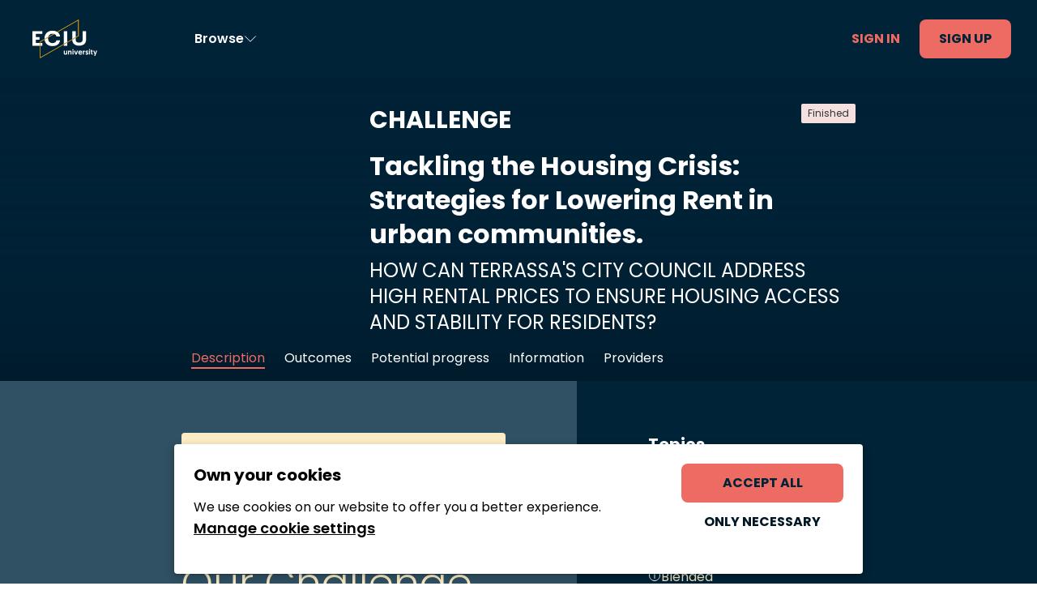

--- FILE ---
content_type: text/html; charset=utf-8
request_url: https://engage.eciu.eu/learning-opportunity/766c1fac-26ce-48c0-be47-1d8ccdf1e790/tackling-the-housing-crisis-strategies-for-lowering-rent-in-urban-communities
body_size: 73010
content:
<!DOCTYPE html><html lang="en"><head><meta charSet="utf-8"/><meta name="viewport" content="width=device-width"/><link rel="icon" href="/favicon.png"/><link rel="preload" href="/_next/static/media/logo-white-orange.be0d1e5c.svg" as="image" fetchpriority="high"/><title>Tackling the Housing Crisis: Strategies for Lowering Rent in urban communities. - ECIU</title><meta property="og:title" content="Tackling the Housing Crisis: Strategies for Lowering Rent in urban communities."/><meta name="description" property="og:description" content="In the last ten years, rent prices in Catalonia have doubled, while family incomes have not kept up. This situation has placed a significant financial strain on many families, making it exceedingly difficult for them to secure affordable housing. Consequently, it has had a profound impact on their overall financial stability and well-being, often leading to adverse effects on their health. Not bei"/><meta property="og:type" content="website"/><meta property="og:url" content="https://engage.eciu.eu//learning-opportunity/766c1fac-26ce-48c0-be47-1d8ccdf1e790/tackling-the-housing-crisis-strategies-for-lowering-rent-in-urban-communities"/><meta property="og:image" content="https://dxpfrontendprod.z6.web.core.windows.net/766c1fac-26ce-48c0-be47-1d8ccdf1e790/eciu_image_280x280.png"/><link rel="preload" as="image" imageSrcSet="https://dxpfrontendprod.z6.web.core.windows.net/e73e6837-6a54-ed11-bba2-6045bd886566/eciu_logotype_280x280.png 640w, https://dxpfrontendprod.z6.web.core.windows.net/e73e6837-6a54-ed11-bba2-6045bd886566/eciu_logotype_280x280.png 750w, https://dxpfrontendprod.z6.web.core.windows.net/e73e6837-6a54-ed11-bba2-6045bd886566/eciu_logotype_280x280.png 828w, https://dxpfrontendprod.z6.web.core.windows.net/e73e6837-6a54-ed11-bba2-6045bd886566/eciu_logotype_280x280.png 1080w, https://dxpfrontendprod.z6.web.core.windows.net/e73e6837-6a54-ed11-bba2-6045bd886566/eciu_logotype_280x280.png 1200w, https://dxpfrontendprod.z6.web.core.windows.net/e73e6837-6a54-ed11-bba2-6045bd886566/eciu_logotype_280x280.png 1920w, https://dxpfrontendprod.z6.web.core.windows.net/e73e6837-6a54-ed11-bba2-6045bd886566/eciu_logotype_280x280.png 2048w, https://dxpfrontendprod.z6.web.core.windows.net/e73e6837-6a54-ed11-bba2-6045bd886566/eciu_logotype_280x280.png 3840w" imageSizes="100vw" fetchpriority="high"/><meta name="next-head-count" content="11"/><link rel="preload" href="/_next/static/css/a60eb46d2d4f981f.css" as="style"/><link rel="stylesheet" href="/_next/static/css/a60eb46d2d4f981f.css" data-n-g=""/><noscript data-n-css=""></noscript><script defer="" nomodule="" src="/_next/static/chunks/polyfills-c67a75d1b6f99dc8.js"></script><script src="/_next/static/chunks/webpack-374a252c104108c9.js" defer=""></script><script src="/_next/static/chunks/framework-066363cad770ee77.js" defer=""></script><script src="/_next/static/chunks/main-259d5a845b664448.js" defer=""></script><script src="/_next/static/chunks/pages/_app-4524109971ee8514.js" defer=""></script><script src="/_next/static/chunks/296-5b933c9b6bb2134f.js" defer=""></script><script src="/_next/static/chunks/650-37614265f9c774dd.js" defer=""></script><script src="/_next/static/chunks/814-f112dc4d79cf54d5.js" defer=""></script><script src="/_next/static/chunks/944-9c1075abab20314a.js" defer=""></script><script src="/_next/static/chunks/345-e7de744ebdb5a239.js" defer=""></script><script src="/_next/static/chunks/208-3b5b467a0fc9c454.js" defer=""></script><script src="/_next/static/chunks/pages/learning-opportunity/%5Bid%5D/%5Btitle%5D-2a9b11905a69035b.js" defer=""></script><script src="/_next/static/0-8xw3O326WeWjnNa_spU/_buildManifest.js" defer=""></script><script src="/_next/static/0-8xw3O326WeWjnNa_spU/_ssgManifest.js" defer=""></script></head><body><div id="__next"><header class="bg-blue border-b border-light-blue laptop:border-none sticky top-0 laptop:absolute w-full z-50 flex items-center h-site-header-mobile laptop:h-site-header-desktop"><div class="flex-grow laptop:absolute laptop:w-[160px]"><div class="flex laptop:justify-center items-center flex-shrink-0 h-site-header-mobile laptop:h-site-header-desktop"><a class="focus-visible:default-focus px-xs mx-xs max-w-[100px] h-[40px] laptop:h-[48px]" href="https://university.eciu.eu"><img aria-label="Go to home page" alt="ECIU logo" fetchpriority="high" width="292" height="175" decoding="async" data-nimg="1" class="h-full" style="color:transparent" src="/_next/static/media/logo-white-orange.be0d1e5c.svg"/></a></div></div><div class="hidden laptop:flex items-center container h-full"><div class="relative"><button aria-label="Browse learning opportunities and topics" class="group bg-blue text-white px-4 py-1 rounded-full text-style-subtitle2 flex items-center gap-xs focus-visible:default-focus" id="headlessui-menu-button-:R1bh6:" type="button" aria-haspopup="menu" aria-expanded="false" data-headlessui-state=""><span class="group-hover:text-yellow-100">Browse</span><svg width="1em" height="1em" viewBox="0 0 32 32" xmlns="http://www.w3.org/2000/svg" class=""><path d="m29 9.5-13 13-13-13" stroke="currentColor" stroke-width="2" fill="none" stroke-linecap="round" stroke-linejoin="round"></path></svg></button></div><div class="hidden laptop:flex items-center gap-sm absolute top-0 right-xl h-site-header-mobile laptop:h-site-header-desktop"><a data-testid="btn-link" class="h-[48px] px-lg text-style-button rounded-3 text-center inline-flex items-center justify-center bg-blue text-red-100 hover:bg-blue-120 active:bg-blue-120/50 focus-visible:default-focus disabled:bg-grey-40 disabled:text-blue hidden laptop:flex" href="/signin">Sign in</a><a data-testid="btn-link" class="h-[48px] px-lg text-style-button rounded-3 text-center inline-flex items-center justify-center bg-red-100 text-blue hover:bg-red-110 active:bg-red-120 focus-visible:default-focus disabled:bg-grey-40 hidden laptop:flex" href="https://account.eciu.eu/signup">Sign up</a><button data-testid="btn" class="h-[48px] px-lg text-style-button rounded-3 text-center inline-flex items-center justify-center bg-blue text-red-100 hover:bg-blue-120 active:bg-blue-120/50 focus-visible:default-focus disabled:bg-grey-40 disabled:text-blue laptop:hidden">Sign in</button><div style="position:fixed;top:1px;left:1px;width:1px;height:0;padding:0;margin:-1px;overflow:hidden;clip:rect(0, 0, 0, 0);white-space:nowrap;border-width:0;display:none"></div></div></div><div class="laptop:hidden flex items-center px-2xs gap-2xs"><a data-testid="btn-link" class="h-[48px] px-lg text-style-button rounded-3 text-center inline-flex items-center justify-center bg-blue text-red-100 hover:bg-blue-120 active:bg-blue-120/50 focus-visible:default-focus disabled:bg-grey-40 disabled:text-blue hidden laptop:flex" href="/signin">Sign in</a><a data-testid="btn-link" class="h-[48px] px-lg text-style-button rounded-3 text-center inline-flex items-center justify-center bg-red-100 text-blue hover:bg-red-110 active:bg-red-120 focus-visible:default-focus disabled:bg-grey-40 hidden laptop:flex" href="https://account.eciu.eu/signup">Sign up</a><button data-testid="btn" class="h-[48px] px-lg text-style-button rounded-3 text-center inline-flex items-center justify-center bg-blue text-red-100 hover:bg-blue-120 active:bg-blue-120/50 focus-visible:default-focus disabled:bg-grey-40 disabled:text-blue laptop:hidden">Sign in</button><div style="position:fixed;top:1px;left:1px;width:1px;height:0;padding:0;margin:-1px;overflow:hidden;clip:rect(0, 0, 0, 0);white-space:nowrap;border-width:0;display:none"></div><button aria-label="Browse learning opportunities and topics" class="flex rounded-3 p-xs focus-visible:default-focus focus-visible:touch-screen-no-focus bg-blue text-white hover:bg-red-100/10" data-testid="browse-menu-mobile-button" id="headlessui-menu-button-:R1kh6:" type="button" aria-haspopup="menu" aria-expanded="false" data-headlessui-state=""><svg width="1em" height="1em" viewBox="0 0 32 32" xmlns="http://www.w3.org/2000/svg" aria-hidden="true" font-size="32"><path class="transition-[d] duration-200" d="M24 11.5 8 11.5M8 19.5 24 19.5" stroke="currentColor" stroke-width="2" fill="none" stroke-linecap="round" stroke-linejoin="round"></path></svg></button></div></header><div style="position:fixed;top:1px;left:1px;width:1px;height:0;padding:0;margin:-1px;overflow:hidden;clip:rect(0, 0, 0, 0);white-space:nowrap;border-width:0;display:none"></div><div class="bg-blue text-white bg-object-header-gradient pt-xl pb-[56px] laptop:before:block laptop:before:h-site-header-desktop overflow-x-hidden object-header-height"><div class="container"><div class="relative flex flex-col items-center tablet-lg:flex-row tablet-lg:items-start"><div class="w-[208px] mr-0 tablet-lg:mr-lg mb-lg tablet-lg:mb-0 aspect-square flex-shrink-0"><div class="object-cover relative w-full h-full after:absolute after:content-[&#x27;&#x27;] after:w-full after:h-full after:bg-image-gradient after:inset-0 after:rounded-3"><img alt="Image for learning opportunity Tackling the Housing Crisis: Strategies for Lowering Rent in urban communities." loading="lazy" decoding="async" data-nimg="fill" class="object-cover rounded-3 " style="position:absolute;height:100%;width:100%;left:0;top:0;right:0;bottom:0;color:transparent;background-size:cover;background-position:50% 50%;background-repeat:no-repeat;background-image:url(&quot;data:image/svg+xml;charset=utf-8,%3Csvg xmlns=&#x27;http://www.w3.org/2000/svg&#x27; %3E%3Cfilter id=&#x27;b&#x27; color-interpolation-filters=&#x27;sRGB&#x27;%3E%3CfeGaussianBlur stdDeviation=&#x27;20&#x27;/%3E%3CfeColorMatrix values=&#x27;1 0 0 0 0 0 1 0 0 0 0 0 1 0 0 0 0 0 100 -1&#x27; result=&#x27;s&#x27;/%3E%3CfeFlood x=&#x27;0&#x27; y=&#x27;0&#x27; width=&#x27;100%25&#x27; height=&#x27;100%25&#x27;/%3E%3CfeComposite operator=&#x27;out&#x27; in=&#x27;s&#x27;/%3E%3CfeComposite in2=&#x27;SourceGraphic&#x27;/%3E%3CfeGaussianBlur stdDeviation=&#x27;20&#x27;/%3E%3C/filter%3E%3Cimage width=&#x27;100%25&#x27; height=&#x27;100%25&#x27; x=&#x27;0&#x27; y=&#x27;0&#x27; preserveAspectRatio=&#x27;none&#x27; style=&#x27;filter: url(%23b);&#x27; href=&#x27;[data-uri]&#x27;/%3E%3C/svg%3E&quot;)" sizes="(max-width: 768px) 100vw" srcSet="https://dxpfrontendprod.z6.web.core.windows.net/766c1fac-26ce-48c0-be47-1d8ccdf1e790/eciu_image_280x280.png 640w, https://dxpfrontendprod.z6.web.core.windows.net/766c1fac-26ce-48c0-be47-1d8ccdf1e790/eciu_image_280x280.png 750w, https://dxpfrontendprod.z6.web.core.windows.net/766c1fac-26ce-48c0-be47-1d8ccdf1e790/eciu_image_280x280.png 828w, https://dxpfrontendprod.z6.web.core.windows.net/766c1fac-26ce-48c0-be47-1d8ccdf1e790/eciu_image_280x280.png 1080w, https://dxpfrontendprod.z6.web.core.windows.net/766c1fac-26ce-48c0-be47-1d8ccdf1e790/eciu_image_280x280.png 1200w, https://dxpfrontendprod.z6.web.core.windows.net/766c1fac-26ce-48c0-be47-1d8ccdf1e790/eciu_image_280x280.png 1920w, https://dxpfrontendprod.z6.web.core.windows.net/766c1fac-26ce-48c0-be47-1d8ccdf1e790/eciu_image_280x280.png 2048w, https://dxpfrontendprod.z6.web.core.windows.net/766c1fac-26ce-48c0-be47-1d8ccdf1e790/eciu_image_280x280.png 3840w" src="https://dxpfrontendprod.z6.web.core.windows.net/766c1fac-26ce-48c0-be47-1d8ccdf1e790/eciu_image_280x280.png"/></div></div><div class="min-w-0 max-w-full flex-grow text-center tablet-lg:text-left"><div class="mb-xs tablet-lg:mb-md text-style-subtitle1 tablet-lg:text-style-headline3 uppercase">challenge</div><h1 class="hidden tablet-lg:inline-block whitespace-nowrap mb-xs text-style-headline1 !leading-[1.33]">Tackling the Housing Crisis: Strategies for Lowering Rent in urban communities.</h1><h1 class="tablet-lg:hidden mb-xs text-style-headline3">Tackling the Housing Crisis: Strategies for Lowering Rent in urban communities.</h1><div class="text-style-body2  tablet-lg:text-style-headline4 uppercase line-clamp-3">How can Terrassa&#x27;s City Council address high rental prices to ensure housing access and stability for residents?</div></div><div class="absolute -top-sm tablet-lg:top-0 right-0 space-x-2xs"><div class="flex flex-col items-center"><div class="flex"><span class="text-style-caption text-grey-160 px-xs py-2xs rounded-r-1 rounded-l-1 bg-light-red">Finished</span></div></div></div></div></div></div><div class="sticky z-30 top-site-header-mobile laptop:top-0 flex items-center -mt-[56px] h-[56px]"><div class="container flex items-center h-full whitespace-nowrap overflow-x-auto overflow-y-hidden styled-scrollbar"><a href="#" class="text-style-body2 text-red-100 hover:text-red-100/90 p-3 focus-visible:default-focus"><span class="border-b-2 border-red-100 hover:border-opacity-100 border-opacity-100">Description</span></a><a href="#outcomes" class="text-style-body2 text-white p-3 focus-visible:default-focus"><span class="border-b-2 border-red-100 hover:border-opacity-100 border-opacity-0">Outcomes</span></a><a href="#potential-progress" class="text-style-body2 text-white p-3 focus-visible:default-focus"><span class="border-b-2 border-red-100 hover:border-opacity-100 border-opacity-0">Potential progress</span></a><a href="#learning-opp-information" class="text-style-body2 text-white p-3 focus-visible:default-focus"><span class="border-b-2 border-red-100 hover:border-opacity-100 border-opacity-0">Information</span></a><a href="#providers" class="text-style-body2 text-white p-3 focus-visible:default-focus"><span class="border-b-2 border-red-100 hover:border-opacity-100 border-opacity-0">Providers</span></a><div class="!ml-auto"></div></div></div><section class="flex flex-grow section overflow-x-hidden bg-no-repeat bg-center bg-light-blue text-white relative"><div id="description" class="invisible scroll-mt-[111px] laptop:scroll-mt-[55px]"></div><div class="container grid grid-cols-12 gap-default"><div class="col-span-full tablet-lg:col-span-6 py-2xl tablet-lg:py-3xl space-y-xl section-after-object-header"><div class="bg-light-yellow text-text-primary p-md rounded-2"><div class="mb-2xs"><h5 class="text-style-subtitle1 text-grey-160">Only a few seats left!</h5></div><p class="text-style-body2">Interested in this learning opportunity? Apply right away to increase your chances of securing a spot.</p></div><div><h2 class="text-style-headline2 mb-xs text-light-yellow">Our Challenge</h2><p class="text-style-body2">In the last ten years, rent prices in Catalonia have doubled, while family incomes have not kept up. This situation has placed a significant financial strain on many families, making it exceedingly difficult for them to secure affordable housing. Consequently, it has had a profound impact on their overall financial stability and well-being, often leading to adverse effects on their health. Not being able to pay rent is now the main reason for evictions in Catalonia. We urgently need solutions to make housing affordable, and this is a responsibility that should be shared by citizens, local governments, and all levels of government.
This challenge is not just about identifying problems—it&#x27;s about creating real solutions that can help people. As a student, you have a chance to offer new perspectives and innovative ideas.</p></div><h3 class="text-style-headline4 text-light-yellow pt-12">The Team</h3><div class="flex flex-wrap w-full"><div class="bg-blue text-white rounded-2 rounded-2 flex items-center gap-2xs flex-col text-center py-md px-md mr-8 mb-8 w-1/3"><div class="relative font-bold w-[56px] min-w-[56px] h-[56px] text-[28px] flex-shrink-0"><div class="flex items-center justify-center w-full h-full rounded-full bg-light-blue shadow-inner"><span class="text-light-yellow leading-none mt-2xs">JF</span></div><div class="absolute top-0 w-full h-full opacity-0"><img alt="Profile photo" loading="lazy" decoding="async" data-nimg="fill" class="rounded-full" style="position:absolute;height:100%;width:100%;left:0;top:0;right:0;bottom:0;color:transparent" sizes="100vw" srcSet="/api/profilePhoto/beb12eb0-bed1-4b61-91d3-56b88c703abd 640w, /api/profilePhoto/beb12eb0-bed1-4b61-91d3-56b88c703abd 750w, /api/profilePhoto/beb12eb0-bed1-4b61-91d3-56b88c703abd 828w, /api/profilePhoto/beb12eb0-bed1-4b61-91d3-56b88c703abd 1080w, /api/profilePhoto/beb12eb0-bed1-4b61-91d3-56b88c703abd 1200w, /api/profilePhoto/beb12eb0-bed1-4b61-91d3-56b88c703abd 1920w, /api/profilePhoto/beb12eb0-bed1-4b61-91d3-56b88c703abd 2048w, /api/profilePhoto/beb12eb0-bed1-4b61-91d3-56b88c703abd 3840w" src="/api/profilePhoto/beb12eb0-bed1-4b61-91d3-56b88c703abd"/></div></div><div class="overflow-hidden w-full "><div class="text-style-subtitle2 truncate">Judith Gifreu Font</div><div class="text-style-caption">Teamcher</div></div></div><div class="bg-blue text-white rounded-2 rounded-2 flex items-center gap-2xs flex-col text-center py-md px-md mr-8 mb-8 w-1/3"><div class="relative font-bold w-[56px] min-w-[56px] h-[56px] text-[28px] flex-shrink-0"><div class="flex items-center justify-center w-full h-full rounded-full bg-light-blue shadow-inner"><span class="text-light-yellow leading-none mt-2xs">NJ</span></div><div class="absolute top-0 w-full h-full opacity-0"><img alt="Profile photo" loading="lazy" decoding="async" data-nimg="fill" class="rounded-full" style="position:absolute;height:100%;width:100%;left:0;top:0;right:0;bottom:0;color:transparent" sizes="100vw" srcSet="/api/profilePhoto/a698573d-4779-4283-b479-f2f1323f98ff 640w, /api/profilePhoto/a698573d-4779-4283-b479-f2f1323f98ff 750w, /api/profilePhoto/a698573d-4779-4283-b479-f2f1323f98ff 828w, /api/profilePhoto/a698573d-4779-4283-b479-f2f1323f98ff 1080w, /api/profilePhoto/a698573d-4779-4283-b479-f2f1323f98ff 1200w, /api/profilePhoto/a698573d-4779-4283-b479-f2f1323f98ff 1920w, /api/profilePhoto/a698573d-4779-4283-b479-f2f1323f98ff 2048w, /api/profilePhoto/a698573d-4779-4283-b479-f2f1323f98ff 3840w" src="/api/profilePhoto/a698573d-4779-4283-b479-f2f1323f98ff"/></div></div><div class="overflow-hidden w-full "><div class="text-style-subtitle2 truncate">Nuria Reguero Jimenez</div><div class="text-style-caption">Teamcher</div></div></div><div class="bg-blue mr-8 flex flex-col items-center justify-center rounded-2 w-1/3 mb-8 h-32"><div><svg width="20" height="20" viewBox="0 0 20 20" fill="none" xmlns="http://www.w3.org/2000/svg" class="h-12 w-12"><path fill-rule="evenodd" clip-rule="evenodd" d="M9.99944 0.764648C10.4137 0.764648 10.7494 1.10043 10.7494 1.51465V9.24993H18.4847C18.8989 9.24993 19.2347 9.58572 19.2347 9.99993C19.2347 10.4141 18.8989 10.7499 18.4847 10.7499L10.7494 10.7499L10.7494 18.4852C10.7494 18.8994 10.4137 19.2352 9.99944 19.2352C9.58523 19.2352 9.24944 18.8994 9.24944 18.4852L9.24944 10.7499H1.51416C1.09995 10.7499 0.76416 10.4141 0.76416 9.99993C0.76416 9.58571 1.09995 9.24993 1.51416 9.24993L9.24944 9.24993V1.51465C9.24944 1.10043 9.58523 0.764648 9.99944 0.764648Z" fill="#ffffff"></path></svg></div><div>18<!-- --> learners</div></div></div></div><div class="hidden tablet-lg:flex -mx-gap col-span-2"><div class="w-1/2 bg-transparent"></div><div class="w-1/2 bg-blue "></div></div><div class="col-span-full tablet-lg:col-span-4 bg-blue bg-fill-right max-tablet:bg-fill-left  py-2xl tablet-lg:py-3xl section-after-object-header"><dl class="grid grid-cols-1 gap-md"><div><dt class="text-style-headline5">Topics</dt><dd class="text-style-body2 text-light-yellow"><div class="flex flex-col"><a class="link text-style-link1 text-red-100" href="/topics/c26dff0e-d23d-ed11-9db0-000d3aaae004/resilient-communities">Resilient communities</a><a class="link text-style-link1 text-red-100" href="/topics/8622d832-d23d-ed11-9db0-000d3aaae004/critical-and-innovative-thinking">Critical and innovative thinking</a><a class="link text-style-link1 text-red-100" href="/topics/0b23d832-d23d-ed11-9db0-000d3aaae004/inter-personal-skills">Inter-personal skills</a></div></dd></div><div><dt class="text-style-headline5">Study format</dt><div class="relative cursor-pointer flex gap-x-xs"><svg width="1em" height="1em" viewBox="0 0 32 32" xmlns="http://www.w3.org/2000/svg" class="h-md w-md flex-shrink-0"><path d="M16 15v8m0-11a1.5 1.5 0 1 0 0-3 1.5 1.5 0 0 0 0 3Zm0 17c7.18 0 13-5.82 13-13S23.18 3 16 3 3 8.82 3 16s5.82 13 13 13Z" stroke="currentColor" stroke-width="2" fill="none" fill-rule="evenodd" stroke-linecap="round" stroke-linejoin="round"></path></svg><dd class="text-style-body2 text-light-yellow">Blended</dd></div></div><div><dt class="text-style-headline5">Application period</dt><dd class="text-style-body2 text-light-yellow">30 July – 23 September 2024</dd></div><div><dt class="text-style-headline5">Study period</dt><dd class="text-style-body2 text-light-yellow">3 October – 19 December 2024</dd></div><div><dt class="text-style-headline5">Credits</dt><dd class="text-style-body2 text-light-yellow">3 ECTS</dd></div><div><dt class="text-style-headline5">Hosting university</dt><dd class="text-style-body2 text-light-yellow">Universitat Autònoma de Barcelona</dd></div><div class="flex flex-row border-t-2 border-solid py-2"><svg width="1em" height="1em" viewBox="0 0 32 32" fill="none" xmlns="http://www.w3.org/2000/svg" class="w-10 h-10 p-1"><path fill-rule="evenodd" clip-rule="evenodd" d="M16.4519 10.0529C15.2288 9.83272 13.9831 10.2628 13.393 11.433C13.1443 11.9261 12.543 12.1243 12.0498 11.8756C11.5567 11.6269 11.3585 11.0256 11.6072 10.5324C12.6944 8.37636 14.9487 7.75015 16.8062 8.08449C18.6159 8.41021 20.5001 9.76109 20.5001 11.9869C20.5001 12.9764 20.215 13.7436 19.7535 14.3582C19.3179 14.938 18.755 15.3361 18.3234 15.6365C17.3795 16.2936 17.0042 16.5705 17.0042 17.3216C17.0042 17.8739 16.5565 18.3216 16.0042 18.3216C15.4519 18.3216 15.0042 17.8739 15.0042 17.3216C15.0042 15.4928 16.2304 14.6493 17.0437 14.0897C17.0909 14.0573 17.1368 14.0257 17.1809 13.995C17.6233 13.6871 17.9343 13.45 18.1543 13.1571C18.3482 12.8988 18.5001 12.5558 18.5001 11.9869C18.5001 11.096 17.7229 10.2816 16.4519 10.0529Z" fill="currentColor"></path><path fill-rule="evenodd" clip-rule="evenodd" d="M13.84 22.0023C13.84 20.8986 14.7332 20 15.84 20C16.9467 20 17.84 20.8986 17.84 22.0023C17.84 23.106 16.9467 24.0046 15.84 24.0046C14.7332 24.0046 13.84 23.106 13.84 22.0023ZM15.8393 22C15.8387 22.0001 15.8389 22 15.84 22C15.8411 22 15.8412 22.0001 15.8407 22C15.8407 21.9999 15.8407 21.9999 15.8408 21.9999C15.8416 21.999 15.8419 21.9991 15.841 21.9994L15.84 21.9998L15.8389 21.9994C15.8385 21.9993 15.8384 21.9992 15.8384 21.9992C15.8384 21.9992 15.8387 21.9994 15.8392 21.9999C15.8392 21.9999 15.8392 21.9999 15.8393 22ZM15.84 22.0048L15.841 22.0052C15.8414 22.0053 15.8415 22.0054 15.8416 22.0054C15.8416 22.0054 15.8413 22.0053 15.8408 22.0048C15.8407 22.0047 15.8407 22.0047 15.8407 22.0046" fill="currentColor"></path><path d="M16 29C23.1797 29 29 23.1797 29 16C29 8.8203 23.1797 3 16 3C8.8203 3 3 8.8203 3 16C3 17.9658 3.43631 19.8296 4.21736 21.5L2 29L9.93223 27.5C11.7436 28.4577 13.8085 29 16 29Z" stroke="currentColor" stroke-width="2" stroke-linejoin="round"></path></svg><div class="flex flex-col px-2"><span class="font-bold">Got questions?</span><span>Reach out to us via this <div style="position:fixed;top:1px;left:1px;width:1px;height:0;padding:0;margin:-1px;overflow:hidden;clip:rect(0, 0, 0, 0);white-space:nowrap;border-width:0;display:none"></div><button class="text-style-link1 cursor-pointer text-left w-fit"> contact form</button></span></div></div></dl></div></div></section><section class="section overflow-x-hidden bg-no-repeat bg-center bg-blue text-white relative"><div id="outcomes" class="invisible scroll-mt-[111px] laptop:scroll-mt-[55px]"></div><div style="position:fixed;top:1px;left:1px;width:1px;height:0;padding:0;margin:-1px;overflow:hidden;clip:rect(0, 0, 0, 0);white-space:nowrap;border-width:0;display:none"></div><div class="container py-2xl tablet-lg:py-3xl gap-x-default"><div class="flex flex-col items-center"><h2 class="text-style-headline2">Learning outcomes</h2><div class="w-full grid grid-cols-1 tablet:grid-cols-2 mt-2xl gap-x-2xl gap-y-3xl"><div class="col-span-1"><h3 class="text-style-subtitle2">Action-Research Design</h3><p class="mt-xs text-style-body2">By the end of the course, the learner is trained on how to design and implement collaborative research with different stakeholders.</p><h4 class="mt-lg text-style-overline">ESCO SKILLS</h4><div class="flex flex-col mt-3xs gap-y-sm text-style-caption"><a rel="noopener noreferrer" target="_blank" class="w-fit px-[8px] py-[6px] bg-green-100/30 border border-green-100 rounded-3 text-style-caption hover:bg-[transparent] hover:cursor-pointer" data-testid="MAIN_CMP_TESTID_SkillTab" href="https://esco.ec.europa.eu/en/classification/skill?uri=http://data.europa.eu/esco/skill/d56e2c2f-3e01-4b76-a7bb-ecb6d430172f">Think holistically</a></div><button class="py-[4px] px-[8px] mt-lg bg-white/50 hover:bg-white/30 text-black text-style-caption rounded-l-full rounded-r-full flex items-center align-middle"><svg width="1em" height="1em" viewBox="0 0 32 32" xmlns="http://www.w3.org/2000/svg" class="w-5 h-5"><path d="M16 15v8m0-11a1.5 1.5 0 1 0 0-3 1.5 1.5 0 0 0 0 3Zm0 17c7.18 0 13-5.82 13-13S23.18 3 16 3 3 8.82 3 16s5.82 13 13 13Z" stroke="currentColor" stroke-width="2" fill="none" fill-rule="evenodd" stroke-linecap="round" stroke-linejoin="round"></path></svg><span class="ml-2xs">Read more</span></button></div><div class="col-span-1"><h3 class="text-style-subtitle2">Prototype Design</h3><p class="mt-xs text-style-body2">By the end of the challenge, the learner is trained on how to translate ideas into specific, action-oriented proposals. </p><h4 class="mt-lg text-style-overline">ESCO SKILLS</h4><div class="flex flex-col mt-3xs gap-y-sm text-style-caption"><a rel="noopener noreferrer" target="_blank" class="w-fit px-[8px] py-[6px] bg-green-100/30 border border-green-100 rounded-3 text-style-caption hover:bg-[transparent] hover:cursor-pointer" data-testid="MAIN_CMP_TESTID_SkillTab" href="https://esco.ec.europa.eu/en/classification/skill?uri=http://data.europa.eu/esco/skill/A1.8.0">Demonstrate willingness to learn</a></div><button class="py-[4px] px-[8px] mt-lg bg-white/50 hover:bg-white/30 text-black text-style-caption rounded-l-full rounded-r-full flex items-center align-middle"><svg width="1em" height="1em" viewBox="0 0 32 32" xmlns="http://www.w3.org/2000/svg" class="w-5 h-5"><path d="M16 15v8m0-11a1.5 1.5 0 1 0 0-3 1.5 1.5 0 0 0 0 3Zm0 17c7.18 0 13-5.82 13-13S23.18 3 16 3 3 8.82 3 16s5.82 13 13 13Z" stroke="currentColor" stroke-width="2" fill="none" fill-rule="evenodd" stroke-linecap="round" stroke-linejoin="round"></path></svg><span class="ml-2xs">Read more</span></button></div><div class="col-span-1"><h3 class="text-style-subtitle2">Autonomous Learning</h3><p class="mt-xs text-style-body2">By the end of the course, the student is trained on how to set their own learning goals and determine the resources and methods needed to achieve them.</p><h4 class="mt-lg text-style-overline">ESCO SKILLS</h4><div class="flex flex-col mt-3xs gap-y-sm text-style-caption"><a rel="noopener noreferrer" target="_blank" class="w-fit px-[8px] py-[6px] bg-green-100/30 border border-green-100 rounded-3 text-style-caption hover:bg-[transparent] hover:cursor-pointer" data-testid="MAIN_CMP_TESTID_SkillTab" href="https://esco.ec.europa.eu/en/classification/skill?uri=http://data.europa.eu/esco/skill/adc6dc11-3376-467b-96c5-9b0a21edc869">Solve problems</a></div><button class="py-[4px] px-[8px] mt-lg bg-white/50 hover:bg-white/30 text-black text-style-caption rounded-l-full rounded-r-full flex items-center align-middle"><svg width="1em" height="1em" viewBox="0 0 32 32" xmlns="http://www.w3.org/2000/svg" class="w-5 h-5"><path d="M16 15v8m0-11a1.5 1.5 0 1 0 0-3 1.5 1.5 0 0 0 0 3Zm0 17c7.18 0 13-5.82 13-13S23.18 3 16 3 3 8.82 3 16s5.82 13 13 13Z" stroke="currentColor" stroke-width="2" fill="none" fill-rule="evenodd" stroke-linecap="round" stroke-linejoin="round"></path></svg><span class="ml-2xs">Read more</span></button></div><div class="col-span-1"><h3 class="text-style-subtitle2">Collaborative and Interdisciplinary Work</h3><p class="mt-xs text-style-body2">By the end of the course, the learner has had the experience of collaborating with students from different backgrounds and developing an interdisciplinary approach. </p><h4 class="mt-lg text-style-overline">ESCO SKILLS</h4><div class="flex flex-col mt-3xs gap-y-sm text-style-caption"><a rel="noopener noreferrer" target="_blank" class="w-fit px-[8px] py-[6px] bg-green-100/30 border border-green-100 rounded-3 text-style-caption hover:bg-[transparent] hover:cursor-pointer" data-testid="MAIN_CMP_TESTID_SkillTab" href="https://esco.ec.europa.eu/en/classification/skill?uri=http://data.europa.eu/esco/skill/60c78287-22eb-4103-9c8c-28deaa460da0">Work in teams</a></div><button class="py-[4px] px-[8px] mt-lg bg-white/50 hover:bg-white/30 text-black text-style-caption rounded-l-full rounded-r-full flex items-center align-middle"><svg width="1em" height="1em" viewBox="0 0 32 32" xmlns="http://www.w3.org/2000/svg" class="w-5 h-5"><path d="M16 15v8m0-11a1.5 1.5 0 1 0 0-3 1.5 1.5 0 0 0 0 3Zm0 17c7.18 0 13-5.82 13-13S23.18 3 16 3 3 8.82 3 16s5.82 13 13 13Z" stroke="currentColor" stroke-width="2" fill="none" fill-rule="evenodd" stroke-linecap="round" stroke-linejoin="round"></path></svg><span class="ml-2xs">Read more</span></button></div><div class="col-span-1"><h3 class="text-style-subtitle2">Interdisciplinary Approach to the Main Issues Surrounding Housing</h3><p class="mt-xs text-style-body2">By the end of the course, the learner has gained theoretical and practical knowledge about housing rights and problems.</p><h4 class="mt-lg text-style-overline">ESCO SKILLS</h4><div class="flex flex-col mt-3xs gap-y-sm text-style-caption"><a rel="noopener noreferrer" target="_blank" class="w-fit px-[8px] py-[6px] bg-green-100/30 border border-green-100 rounded-3 text-style-caption hover:bg-[transparent] hover:cursor-pointer" data-testid="MAIN_CMP_TESTID_SkillTab" href="https://esco.ec.europa.eu/en/classification/skill?uri=http://data.europa.eu/esco/skill/28ca2f0b-9fb2-487a-9f10-9688e5191ec4">Work within communities</a></div><button class="py-[4px] px-[8px] mt-lg bg-white/50 hover:bg-white/30 text-black text-style-caption rounded-l-full rounded-r-full flex items-center align-middle"><svg width="1em" height="1em" viewBox="0 0 32 32" xmlns="http://www.w3.org/2000/svg" class="w-5 h-5"><path d="M16 15v8m0-11a1.5 1.5 0 1 0 0-3 1.5 1.5 0 0 0 0 3Zm0 17c7.18 0 13-5.82 13-13S23.18 3 16 3 3 8.82 3 16s5.82 13 13 13Z" stroke="currentColor" stroke-width="2" fill="none" fill-rule="evenodd" stroke-linecap="round" stroke-linejoin="round"></path></svg><span class="ml-2xs">Read more</span></button></div><div class="col-span-1"><h3 class="text-style-subtitle2">Formulation of Local Policies</h3><p class="mt-xs text-style-body2">By the end of the course, the student has gained experience in formulating solutions for local housing problems.</p><h4 class="mt-lg text-style-overline">ESCO SKILLS</h4><div class="flex flex-col mt-3xs gap-y-sm text-style-caption"><a rel="noopener noreferrer" target="_blank" class="w-fit px-[8px] py-[6px] bg-green-100/30 border border-green-100 rounded-3 text-style-caption hover:bg-[transparent] hover:cursor-pointer" data-testid="MAIN_CMP_TESTID_SkillTab" href="https://esco.ec.europa.eu/en/classification/skill?uri=http://data.europa.eu/esco/skill/7e13a05c-e40d-4970-b285-3d58ecfa627f">Raise awareness on local community&#x27;s priorities</a></div><button class="py-[4px] px-[8px] mt-lg bg-white/50 hover:bg-white/30 text-black text-style-caption rounded-l-full rounded-r-full flex items-center align-middle"><svg width="1em" height="1em" viewBox="0 0 32 32" xmlns="http://www.w3.org/2000/svg" class="w-5 h-5"><path d="M16 15v8m0-11a1.5 1.5 0 1 0 0-3 1.5 1.5 0 0 0 0 3Zm0 17c7.18 0 13-5.82 13-13S23.18 3 16 3 3 8.82 3 16s5.82 13 13 13Z" stroke="currentColor" stroke-width="2" fill="none" fill-rule="evenodd" stroke-linecap="round" stroke-linejoin="round"></path></svg><span class="ml-2xs">Read more</span></button></div><div class="col-span-1"><h3 class="text-style-subtitle2">International Comparison of Housing Issues and Approaches to Addressing Them</h3><p class="mt-xs text-style-body2">Throughout the course, the student will be able to compare social housing problems in different contexts.</p><h4 class="mt-lg text-style-overline">ESCO SKILLS</h4><div class="flex flex-col mt-3xs gap-y-sm text-style-caption"><a rel="noopener noreferrer" target="_blank" class="w-fit px-[8px] py-[6px] bg-green-100/30 border border-green-100 rounded-3 text-style-caption hover:bg-[transparent] hover:cursor-pointer" data-testid="MAIN_CMP_TESTID_SkillTab" href="https://esco.ec.europa.eu/en/classification/skill?uri=http://data.europa.eu/esco/skill/fb26857b-1f50-4a30-889d-abb599ffece9">Assist community</a></div><button class="py-[4px] px-[8px] mt-lg bg-white/50 hover:bg-white/30 text-black text-style-caption rounded-l-full rounded-r-full flex items-center align-middle"><svg width="1em" height="1em" viewBox="0 0 32 32" xmlns="http://www.w3.org/2000/svg" class="w-5 h-5"><path d="M16 15v8m0-11a1.5 1.5 0 1 0 0-3 1.5 1.5 0 0 0 0 3Zm0 17c7.18 0 13-5.82 13-13S23.18 3 16 3 3 8.82 3 16s5.82 13 13 13Z" stroke="currentColor" stroke-width="2" fill="none" fill-rule="evenodd" stroke-linecap="round" stroke-linejoin="round"></path></svg><span class="ml-2xs">Read more</span></button></div></div></div></div></section><section class="section overflow-x-hidden bg-no-repeat bg-center bg-light-blue text-white relative"><div id="potential-progress" class="invisible scroll-mt-[111px] laptop:scroll-mt-[55px]"></div><div class="container py-2xl tablet-lg:py-3xl grid grid-cols-12 gap-x-default gap-y-lg"><div class="col-span-full tablet:col-span-8 flex flex-col"><h2 class="text-style-headline2 text-light-yellow">Potential progress</h2><p class="text-style-body1">This graph shows the potential you could reach if you take this learning opportunity and how it fits your goal. You can also make a comparison to your current and potential competencies by pressing the buttons.</p></div><div class="col-span-full tablet:col-span-4 pt-lg"><div class="flex items-end"><div class="bg-white w-full rounded-2 grid grid-cols-2 text-black p-3 gap-sm"><div class="flex gap-x-sm"><div class="h-5 w-9 bg-dark-green rounded-2"></div><span>Less than 5</span></div><div class="flex gap-x-sm"><div class="h-5 w-9 bg-green-100 border border-black rounded-2"></div><span>5 or more</span></div><div class="flex gap-x-sm col-span-full"><div class="h-5 w-9 bg-black border border-black rounded-2"><div class="bg-dotted-pattern w-full h-full"></div></div><span>Goal based on on your motivation scan</span></div></div></div></div><div class="col-span-full pt-lg tablet:pt-2xl"></div><div class="col-span-full tablet-lg:col-span-6"><div style="position:fixed;top:1px;left:1px;width:1px;height:0;padding:0;margin:-1px;overflow:hidden;clip:rect(0, 0, 0, 0);white-space:nowrap;border-width:0;display:none"></div><div><div class="rounded-2 bg-blue flex flex-col"><div class="relative bg-green-100 rounded-t-2 h-2xl flex items-center justify-center"><div class="absolute hidden tablet:flex right-0 h-full items-center"><button class="p-1 mr-4 hover:opacity-50"><svg width="1em" height="1em" viewBox="0 0 18 18" fill="none" xmlns="http://www.w3.org/2000/svg" class="w-5 h-5 text-black"><path fill-rule="evenodd" clip-rule="evenodd" d="M1.5 17.25C1.08579 17.25 0.750003 16.9142 0.750001 16.5L0.75 11.25C0.749999 10.8358 1.08578 10.5 1.5 10.5C1.91421 10.5 2.25 10.8358 2.25 11.25L2.25 14.6893L8.46967 8.46963C8.76256 8.17673 9.23743 8.17673 9.53033 8.46962C9.82322 8.76252 9.82322 9.23739 9.53033 9.53028L3.31066 15.75L6.75 15.75C7.16421 15.75 7.5 16.0858 7.5 16.5C7.5 16.9142 7.16422 17.25 6.75 17.25L1.5 17.25Z" fill="currentColor"></path><path fill-rule="evenodd" clip-rule="evenodd" d="M16.5 0.75C16.9142 0.749999 17.25 1.08578 17.25 1.5V6.75C17.25 7.16421 16.9142 7.5 16.5 7.5C16.0858 7.5 15.75 7.16422 15.75 6.75L15.75 3.31066L9.53033 9.53028C9.23744 9.82318 8.76254 9.82327 8.46965 9.53038C8.17676 9.23748 8.17678 8.76252 8.46967 8.46963L14.6893 2.25001H11.25C10.8358 2.25001 10.5 1.91422 10.5 1.50001C10.5 1.08579 10.8358 0.750007 11.25 0.750005L16.5 0.75Z" fill="currentColor"></path></svg></button></div><h3 class="text-style-subtitle1 text-blue p-md"><a class="underline hover:no-underline" href="/topics/8622d832-d23d-ed11-9db0-000d3aaae004/critical-and-innovative-thinking">Critical and innovative thinking</a></h3></div><div class="flex flex-col p-8 justify-center min-h-[370px] relative"><div class="flex justify-center"><div class="my-md px-md flex justify-center absolute top-0"><div class="flex flex-shrink desktop:hidden"><button class="h-[40px] py-xs px-4 border border-white focus-visible:default-focus rounded-l-full bg-white/20 w-[100px]"><span class="text-style-subtitle2">Potential</span></button><button class="h-[40px] py-xs px-4 border border-white focus-visible:default-focus rounded-r-full bg-grey-40/10 hover:bg-white/20 w-[100px]"><span class="text-style-body2">Current</span></button></div><div class="flex flex-shrink hidden desktop:block"><button class="h-[40px] py-xs px-4 border border-white focus-visible:default-focus rounded-l-full bg-white/20 desktop:w-[216px]"><span class="text-style-subtitle2">Potential</span></button><button class="h-[40px] py-xs px-4 border border-white focus-visible:default-focus rounded-r-full bg-grey-40/10 hover:bg-white/20 desktop:w-[216px]"><span class="text-style-body2">Current</span></button></div></div></div><div class="overflow-x-auto -ml-6 -mb-6"><div class="mt-2xl"><div class="tablet:hidden w-full h-full flex flex-col gap-y-2 justify-center items-center"><div class="flex justify-end w-full"><button class="p-2 text-white"><svg width="1em" height="1em" viewBox="0 0 32 32" xmlns="http://www.w3.org/2000/svg" class="w-6 h-6"><path d="m8 8 16 16m0-16L8 24" stroke="currentColor" stroke-width="2" fill="none" stroke-linecap="round" stroke-linejoin="round"></path></svg></button></div><div class="flex flex-col gap-y-7 items-center justify-center"><svg width="156" height="205" viewBox="0 0 156 205" fill="none" xmlns="http://www.w3.org/2000/svg"><path fill-rule="evenodd" clip-rule="evenodd" d="M95 54.5C95 51.1863 92.3137 48.5 89 48.5L6 48.5C2.68629 48.5 3.20338e-08 51.1863 7.15493e-08 54.5L1.78873e-06 198.5C1.82825e-06 201.814 2.6863 204.5 6 204.5L89 204.5C92.3137 204.5 95 201.814 95 198.5L95 54.5ZM90 185.5L90 53.5L5 53.5L5 185.5L90 185.5Z" fill="#666666"></path><path fill-rule="evenodd" clip-rule="evenodd" d="M141.549 126.017C140.454 126.16 139.683 127.164 139.826 128.26C140.787 135.605 140.337 146.748 135.965 156.256C131.655 165.629 123.542 173.45 108.847 174.58C107.746 174.665 106.921 175.626 107.006 176.728C107.091 177.829 108.052 178.653 109.154 178.568C125.478 177.313 134.763 168.444 139.6 157.927C144.374 147.544 144.819 135.592 143.792 127.741C143.649 126.646 142.645 125.874 141.549 126.017Z" fill="white"></path><path fill-rule="evenodd" clip-rule="evenodd" d="M141.78 130.812L131.44 143.737C130.75 144.6 129.492 144.74 128.629 144.049C127.767 143.359 127.627 142.101 128.317 141.238L139.452 127.319C140.667 125.801 142.983 125.821 144.17 127.361L154.897 141.266C155.572 142.141 155.41 143.397 154.535 144.071C153.66 144.746 152.404 144.584 151.73 143.709L141.78 130.812Z" fill="white"></path><path fill-rule="evenodd" clip-rule="evenodd" d="M6 0.499999C2.68629 0.5 4.69686e-07 3.18629 1.04907e-06 6.5L1.55613e-05 89.5C1.61406e-05 92.8137 2.68631 95.5 6.00002 95.5L150 95.5C153.314 95.5 156 92.8137 156 89.5L156 6.49997C156 3.18626 153.314 0.499973 150 0.499974L6 0.499999ZM137 5.49998L5 5.5L5.00002 90.5L137 90.5L137 5.49998Z" fill="white"></path></svg><p class="text-style-body2 text-center">We recommend to turn your device to view graph</p></div></div><div class="hidden tablet:block"><div class="grid text-style-caption" style="grid-template-columns:30px minmax(80px, 1fr) repeat(6, minmax(55px, 1fr));grid-template-rows:repeat(4, minmax(60px, 1fr)) 30px"><div class="row-span-3 flex flex-col justify-center items-center gap-y-2"><span>Level</span><svg width="9" height="136" viewBox="0 0 9 136" fill="none" xmlns="http://www.w3.org/2000/svg"><path d="M4.85355 0.646439C4.65829 0.451187 4.34171 0.451187 4.14645 0.646439L0.964466 3.82843C0.769204 4.02368 0.769204 4.34027 0.964466 4.53554C1.15973 4.73079 1.47631 4.73079 1.67157 4.53554L4.5 1.70711L7.32843 4.53554C7.52369 4.73079 7.84027 4.73079 8.03553 4.53554C8.2308 4.34027 8.2308 4.02368 8.03553 3.82843L4.85355 0.646439ZM4 1L4 136H5L5 1H4Z" fill="white"></path></svg></div><div class="flex justify-center items-center border-r-2"><span class="text-style-caption">Pioneer</span></div><div class="border-t-2 border-r-2"><a href="browse?topicIds=f6b37daa-d23d-ed11-9db0-000d3aaae004&amp;levelIds=623140002" class="w-full h-full flex justify-center items-center hover:bg-white/20" title="Show learning opportunities"></a></div><div class="border-t-2 border-r-2"><a href="browse?topicIds=b35778b0-d23d-ed11-9db0-000d3aaae004&amp;levelIds=623140002" class="w-full h-full flex justify-center items-center hover:bg-white/20" title="Show learning opportunities"></a></div><div class="border-t-2 border-r-2"><a href="browse?topicIds=aa5878b0-d23d-ed11-9db0-000d3aaae004&amp;levelIds=623140002" class="w-full h-full flex justify-center items-center hover:bg-white/20" title="Show learning opportunities"></a></div><div class="border-t-2 border-r-2"><a href="browse?topicIds=bc5e75b6-d23d-ed11-9db0-000d3aaae004&amp;levelIds=623140002" class="w-full h-full flex justify-center items-center hover:bg-white/20 bg-dark-green rounded-t-full ring-2 ring-white" title="Show learning opportunities"><div class="rounded-full w-5 h-5 flex items-center justify-center bg-blue">1</div></a></div><div class="border-t-2 border-r-2"><a href="browse?topicIds=95ef3cb2-d23d-ed11-9db0-000d3aaae21d&amp;levelIds=623140002" class="w-full h-full flex justify-center items-center hover:bg-white/20" title="Show learning opportunities"></a></div><div class="border-t-2 border-r-2"><a href="browse?topicIds=96ef3cb2-d23d-ed11-9db0-000d3aaae21d&amp;levelIds=623140002" class="w-full h-full flex justify-center items-center hover:bg-white/20" title="Show learning opportunities"></a></div><div class="flex justify-center items-center border-r-2"><span class="text-style-caption">Expert</span></div><div class="border-t-2 border-r-2"><a href="browse?topicIds=f6b37daa-d23d-ed11-9db0-000d3aaae004&amp;levelIds=623140001" class="w-full h-full flex justify-center items-center hover:bg-white/20" title="Show learning opportunities"></a></div><div class="border-t-2 border-r-2"><a href="browse?topicIds=b35778b0-d23d-ed11-9db0-000d3aaae004&amp;levelIds=623140001" class="w-full h-full flex justify-center items-center hover:bg-white/20" title="Show learning opportunities"></a></div><div class="border-t-2 border-r-2"><a href="browse?topicIds=aa5878b0-d23d-ed11-9db0-000d3aaae004&amp;levelIds=623140001" class="w-full h-full flex justify-center items-center hover:bg-white/20" title="Show learning opportunities"></a></div><div class="border-t-2 border-r-2"><a href="browse?topicIds=bc5e75b6-d23d-ed11-9db0-000d3aaae004&amp;levelIds=623140001" class="w-full h-full flex justify-center items-center hover:bg-white/20 bg-dark-green" title="Show learning opportunities"></a></div><div class="border-t-2 border-r-2"><a href="browse?topicIds=95ef3cb2-d23d-ed11-9db0-000d3aaae21d&amp;levelIds=623140001" class="w-full h-full flex justify-center items-center hover:bg-white/20" title="Show learning opportunities"></a></div><div class="border-t-2 border-r-2"><a href="browse?topicIds=96ef3cb2-d23d-ed11-9db0-000d3aaae21d&amp;levelIds=623140001" class="w-full h-full flex justify-center items-center hover:bg-white/20" title="Show learning opportunities"></a></div><div class="flex justify-center items-center border-r-2"><span class="text-style-caption">Explorer</span></div><div class="border-t-2 border-r-2"><a href="browse?topicIds=f6b37daa-d23d-ed11-9db0-000d3aaae004&amp;levelIds=623140000" class="w-full h-full flex justify-center items-center hover:bg-white/20 bg-dark-green rounded-t-full ring-2 ring-white" title="Show learning opportunities"><div class="rounded-full w-5 h-5 flex items-center justify-center bg-blue">1</div></a></div><div class="border-t-2 border-r-2"><a href="browse?topicIds=b35778b0-d23d-ed11-9db0-000d3aaae004&amp;levelIds=623140000" class="w-full h-full flex justify-center items-center hover:bg-white/20" title="Show learning opportunities"></a></div><div class="border-t-2 border-r-2"><a href="browse?topicIds=aa5878b0-d23d-ed11-9db0-000d3aaae004&amp;levelIds=623140000" class="w-full h-full flex justify-center items-center hover:bg-white/20" title="Show learning opportunities"></a></div><div class="border-t-2 border-r-2"><a href="browse?topicIds=bc5e75b6-d23d-ed11-9db0-000d3aaae004&amp;levelIds=623140000" class="w-full h-full flex justify-center items-center hover:bg-white/20 bg-dark-green" title="Show learning opportunities"></a></div><div class="border-t-2 border-r-2"><a href="browse?topicIds=95ef3cb2-d23d-ed11-9db0-000d3aaae21d&amp;levelIds=623140000" class="w-full h-full flex justify-center items-center hover:bg-white/20 bg-dark-green rounded-t-full ring-2 ring-white" title="Show learning opportunities"><div class="rounded-full w-5 h-5 flex items-center justify-center bg-blue">1</div></a></div><div class="border-t-2 border-r-2"><a href="browse?topicIds=96ef3cb2-d23d-ed11-9db0-000d3aaae21d&amp;levelIds=623140000" class="w-full h-full flex justify-center items-center hover:bg-white/20" title="Show learning opportunities"></a></div><div class=""></div><div class="flex justify-end"><div class="border-t-[3px] w-[10px]"></div></div><div class="border-t-[3px]"><div class="h-full w-full flex items-center justify-center"><span class="text-[10px] text-center"><a class="hover:no-underline underline" href="/topics/8622d832-d23d-ed11-9db0-000d3aaae004/#f6b37daa-d23d-ed11-9db0-000d3aaae004">Problem solving</a></span></div></div><div class="border-t-[3px]"><div class="h-full w-full flex items-center justify-center"><span class="text-[10px] text-center"><a class="hover:no-underline underline" href="/topics/8622d832-d23d-ed11-9db0-000d3aaae004/#b35778b0-d23d-ed11-9db0-000d3aaae004">Generate ideas</a></span></div></div><div class="border-t-[3px]"><div class="h-full w-full flex items-center justify-center"><span class="text-[10px] text-center"><a class="hover:no-underline underline" href="/topics/8622d832-d23d-ed11-9db0-000d3aaae004/#aa5878b0-d23d-ed11-9db0-000d3aaae004">Innovative thinking</a></span></div></div><div class="border-t-[3px]"><div class="h-full w-full flex items-center justify-center"><span class="text-[10px] text-center"><a class="hover:no-underline underline" href="/topics/8622d832-d23d-ed11-9db0-000d3aaae004/#bc5e75b6-d23d-ed11-9db0-000d3aaae004">Creative thinking</a></span></div></div><div class="border-t-[3px]"><div class="h-full w-full flex items-center justify-center"><span class="text-[10px] text-center"><a class="hover:no-underline underline" href="/topics/8622d832-d23d-ed11-9db0-000d3aaae004/#95ef3cb2-d23d-ed11-9db0-000d3aaae21d">Ability to learn</a></span></div></div><div class="border-t-[3px]"><div class="h-full w-full flex items-center justify-center"><span class="text-[10px] text-center break-all"><a class="hover:no-underline underline" href="/topics/8622d832-d23d-ed11-9db0-000d3aaae004/#96ef3cb2-d23d-ed11-9db0-000d3aaae21d">Conscientiousness</a></span></div></div><div class="col-span-2"></div><div style="grid-column:span 6 / span 6" class="flex justify-center items-center gap-x-2"><span>Competence</span><svg width="136" height="8" viewBox="0 0 136 8" fill="none" xmlns="http://www.w3.org/2000/svg"><path d="M135.354 4.35354C135.549 4.15828 135.549 3.8417 135.354 3.64643L132.172 0.464455C131.976 0.269192 131.66 0.269192 131.464 0.464455C131.269 0.659717 131.269 0.976299 131.464 1.17156L134.293 3.99999L131.464 6.82842C131.269 7.02368 131.269 7.34026 131.464 7.53552C131.66 7.73078 131.976 7.73078 132.172 7.53552L135.354 4.35354ZM135 3.49999L-4.37114e-08 3.5L4.37114e-08 4.5L135 4.49999L135 3.49999Z" fill="white"></path></svg></div></div></div></div></div></div></div></div></div><div class="col-span-full tablet-lg:col-span-6"><div style="position:fixed;top:1px;left:1px;width:1px;height:0;padding:0;margin:-1px;overflow:hidden;clip:rect(0, 0, 0, 0);white-space:nowrap;border-width:0;display:none"></div><div><div class="rounded-2 bg-blue flex flex-col"><div class="relative bg-green-100 rounded-t-2 h-2xl flex items-center justify-center"><div class="absolute hidden tablet:flex right-0 h-full items-center"><button class="p-1 mr-4 hover:opacity-50"><svg width="1em" height="1em" viewBox="0 0 18 18" fill="none" xmlns="http://www.w3.org/2000/svg" class="w-5 h-5 text-black"><path fill-rule="evenodd" clip-rule="evenodd" d="M1.5 17.25C1.08579 17.25 0.750003 16.9142 0.750001 16.5L0.75 11.25C0.749999 10.8358 1.08578 10.5 1.5 10.5C1.91421 10.5 2.25 10.8358 2.25 11.25L2.25 14.6893L8.46967 8.46963C8.76256 8.17673 9.23743 8.17673 9.53033 8.46962C9.82322 8.76252 9.82322 9.23739 9.53033 9.53028L3.31066 15.75L6.75 15.75C7.16421 15.75 7.5 16.0858 7.5 16.5C7.5 16.9142 7.16422 17.25 6.75 17.25L1.5 17.25Z" fill="currentColor"></path><path fill-rule="evenodd" clip-rule="evenodd" d="M16.5 0.75C16.9142 0.749999 17.25 1.08578 17.25 1.5V6.75C17.25 7.16421 16.9142 7.5 16.5 7.5C16.0858 7.5 15.75 7.16422 15.75 6.75L15.75 3.31066L9.53033 9.53028C9.23744 9.82318 8.76254 9.82327 8.46965 9.53038C8.17676 9.23748 8.17678 8.76252 8.46967 8.46963L14.6893 2.25001H11.25C10.8358 2.25001 10.5 1.91422 10.5 1.50001C10.5 1.08579 10.8358 0.750007 11.25 0.750005L16.5 0.75Z" fill="currentColor"></path></svg></button></div><h3 class="text-style-subtitle1 text-blue p-md"><a class="underline hover:no-underline" href="/topics/0b23d832-d23d-ed11-9db0-000d3aaae004/inter-personal-skills">Inter-personal skills</a></h3></div><div class="flex flex-col p-8 justify-center min-h-[370px] relative"><div class="flex justify-center"><div class="my-md px-md flex justify-center absolute top-0"><div class="flex flex-shrink desktop:hidden"><button class="h-[40px] py-xs px-4 border border-white focus-visible:default-focus rounded-l-full bg-white/20 w-[100px]"><span class="text-style-subtitle2">Potential</span></button><button class="h-[40px] py-xs px-4 border border-white focus-visible:default-focus rounded-r-full bg-grey-40/10 hover:bg-white/20 w-[100px]"><span class="text-style-body2">Current</span></button></div><div class="flex flex-shrink hidden desktop:block"><button class="h-[40px] py-xs px-4 border border-white focus-visible:default-focus rounded-l-full bg-white/20 desktop:w-[216px]"><span class="text-style-subtitle2">Potential</span></button><button class="h-[40px] py-xs px-4 border border-white focus-visible:default-focus rounded-r-full bg-grey-40/10 hover:bg-white/20 desktop:w-[216px]"><span class="text-style-body2">Current</span></button></div></div></div><div class="overflow-x-auto -ml-6 -mb-6"><div class="mt-2xl"><div class=""><div class="grid text-style-caption" style="grid-template-columns:30px minmax(80px, 1fr) repeat(5, minmax(55px, 1fr));grid-template-rows:repeat(4, minmax(60px, 1fr)) 30px"><div class="row-span-3 flex flex-col justify-center items-center gap-y-2"><span>Level</span><svg width="9" height="136" viewBox="0 0 9 136" fill="none" xmlns="http://www.w3.org/2000/svg"><path d="M4.85355 0.646439C4.65829 0.451187 4.34171 0.451187 4.14645 0.646439L0.964466 3.82843C0.769204 4.02368 0.769204 4.34027 0.964466 4.53554C1.15973 4.73079 1.47631 4.73079 1.67157 4.53554L4.5 1.70711L7.32843 4.53554C7.52369 4.73079 7.84027 4.73079 8.03553 4.53554C8.2308 4.34027 8.2308 4.02368 8.03553 3.82843L4.85355 0.646439ZM4 1L4 136H5L5 1H4Z" fill="white"></path></svg></div><div class="flex justify-center items-center border-r-2"><span class="text-style-caption">Pioneer</span></div><div class="border-t-2 border-r-2"><a href="browse?topicIds=36968529-193f-ed11-9db0-000d3aaae21d&amp;levelIds=623140002" class="w-full h-full flex justify-center items-center hover:bg-white/20" title="Show learning opportunities"></a></div><div class="border-t-2 border-r-2"><a href="browse?topicIds=39968529-193f-ed11-9db0-000d3aaae21d&amp;levelIds=623140002" class="w-full h-full flex justify-center items-center hover:bg-white/20" title="Show learning opportunities"></a></div><div class="border-t-2 border-r-2"><a href="browse?topicIds=6c44802f-193f-ed11-9db0-000d3aaae21d&amp;levelIds=623140002" class="w-full h-full flex justify-center items-center hover:bg-white/20" title="Show learning opportunities"></a></div><div class="border-t-2 border-r-2"><a href="browse?topicIds=8744802f-193f-ed11-9db0-000d3aaae21d&amp;levelIds=623140002" class="w-full h-full flex justify-center items-center hover:bg-white/20" title="Show learning opportunities"></a></div><div class="border-t-2 border-r-2"><a href="browse?topicIds=4696115e-193f-ed11-9db0-000d3aaae21d&amp;levelIds=623140002" class="w-full h-full flex justify-center items-center hover:bg-white/20" title="Show learning opportunities"></a></div><div class="flex justify-center items-center border-r-2"><span class="text-style-caption">Expert</span></div><div class="border-t-2 border-r-2"><a href="browse?topicIds=36968529-193f-ed11-9db0-000d3aaae21d&amp;levelIds=623140001" class="w-full h-full flex justify-center items-center hover:bg-white/20" title="Show learning opportunities"></a></div><div class="border-t-2 border-r-2"><a href="browse?topicIds=39968529-193f-ed11-9db0-000d3aaae21d&amp;levelIds=623140001" class="w-full h-full flex justify-center items-center hover:bg-white/20" title="Show learning opportunities"></a></div><div class="border-t-2 border-r-2"><a href="browse?topicIds=6c44802f-193f-ed11-9db0-000d3aaae21d&amp;levelIds=623140001" class="w-full h-full flex justify-center items-center hover:bg-white/20" title="Show learning opportunities"></a></div><div class="border-t-2 border-r-2"><a href="browse?topicIds=8744802f-193f-ed11-9db0-000d3aaae21d&amp;levelIds=623140001" class="w-full h-full flex justify-center items-center hover:bg-white/20" title="Show learning opportunities"></a></div><div class="border-t-2 border-r-2"><a href="browse?topicIds=4696115e-193f-ed11-9db0-000d3aaae21d&amp;levelIds=623140001" class="w-full h-full flex justify-center items-center hover:bg-white/20" title="Show learning opportunities"></a></div><div class="flex justify-center items-center border-r-2"><span class="text-style-caption">Explorer</span></div><div class="border-t-2 border-r-2"><a href="browse?topicIds=36968529-193f-ed11-9db0-000d3aaae21d&amp;levelIds=623140000" class="w-full h-full flex justify-center items-center hover:bg-white/20 bg-dark-green rounded-t-full ring-2 ring-white" title="Show learning opportunities"><div class="rounded-full w-5 h-5 flex items-center justify-center bg-blue">1</div></a></div><div class="border-t-2 border-r-2"><a href="browse?topicIds=39968529-193f-ed11-9db0-000d3aaae21d&amp;levelIds=623140000" class="w-full h-full flex justify-center items-center hover:bg-white/20" title="Show learning opportunities"></a></div><div class="border-t-2 border-r-2"><a href="browse?topicIds=6c44802f-193f-ed11-9db0-000d3aaae21d&amp;levelIds=623140000" class="w-full h-full flex justify-center items-center hover:bg-white/20" title="Show learning opportunities"></a></div><div class="border-t-2 border-r-2"><a href="browse?topicIds=8744802f-193f-ed11-9db0-000d3aaae21d&amp;levelIds=623140000" class="w-full h-full flex justify-center items-center hover:bg-white/20" title="Show learning opportunities"></a></div><div class="border-t-2 border-r-2"><a href="browse?topicIds=4696115e-193f-ed11-9db0-000d3aaae21d&amp;levelIds=623140000" class="w-full h-full flex justify-center items-center hover:bg-white/20" title="Show learning opportunities"></a></div><div class=""></div><div class="flex justify-end"><div class="border-t-[3px] w-[10px]"></div></div><div class="border-t-[3px]"><div class="h-full w-full flex items-center justify-center"><span class="text-[10px] text-center"><a class="hover:no-underline underline" href="/topics/0b23d832-d23d-ed11-9db0-000d3aaae004/#36968529-193f-ed11-9db0-000d3aaae21d">Teamwork</a></span></div></div><div class="border-t-[3px]"><div class="h-full w-full flex items-center justify-center"><span class="text-[10px] text-center"><a class="hover:no-underline underline" href="/topics/0b23d832-d23d-ed11-9db0-000d3aaae004/#39968529-193f-ed11-9db0-000d3aaae21d">Non-verbal communication skills</a></span></div></div><div class="border-t-[3px]"><div class="h-full w-full flex items-center justify-center"><span class="text-[10px] text-center"><a class="hover:no-underline underline" href="/topics/0b23d832-d23d-ed11-9db0-000d3aaae004/#6c44802f-193f-ed11-9db0-000d3aaae21d">Conflict resolution</a></span></div></div><div class="border-t-[3px]"><div class="h-full w-full flex items-center justify-center"><span class="text-[10px] text-center"><a class="hover:no-underline underline" href="/topics/0b23d832-d23d-ed11-9db0-000d3aaae004/#8744802f-193f-ed11-9db0-000d3aaae21d">Empathy</a></span></div></div><div class="border-t-[3px]"><div class="h-full w-full flex items-center justify-center"><span class="text-[10px] text-center"><a class="hover:no-underline underline" href="/topics/0b23d832-d23d-ed11-9db0-000d3aaae004/#4696115e-193f-ed11-9db0-000d3aaae21d">Verbal Communication skills</a></span></div></div><div class="col-span-2"></div><div style="grid-column:span 5 / span 5" class="flex justify-center items-center gap-x-2"><span>Competence</span><svg width="136" height="8" viewBox="0 0 136 8" fill="none" xmlns="http://www.w3.org/2000/svg"><path d="M135.354 4.35354C135.549 4.15828 135.549 3.8417 135.354 3.64643L132.172 0.464455C131.976 0.269192 131.66 0.269192 131.464 0.464455C131.269 0.659717 131.269 0.976299 131.464 1.17156L134.293 3.99999L131.464 6.82842C131.269 7.02368 131.269 7.34026 131.464 7.53552C131.66 7.73078 131.976 7.73078 132.172 7.53552L135.354 4.35354ZM135 3.49999L-4.37114e-08 3.5L4.37114e-08 4.5L135 4.49999L135 3.49999Z" fill="white"></path></svg></div></div></div></div></div></div></div></div></div><div class="col-span-full tablet-lg:col-span-6"><div style="position:fixed;top:1px;left:1px;width:1px;height:0;padding:0;margin:-1px;overflow:hidden;clip:rect(0, 0, 0, 0);white-space:nowrap;border-width:0;display:none"></div><div><div class="rounded-2 bg-blue flex flex-col"><div class="relative bg-green-100 rounded-t-2 h-2xl flex items-center justify-center"><div class="absolute hidden tablet:flex right-0 h-full items-center"><button class="p-1 mr-4 hover:opacity-50"><svg width="1em" height="1em" viewBox="0 0 18 18" fill="none" xmlns="http://www.w3.org/2000/svg" class="w-5 h-5 text-black"><path fill-rule="evenodd" clip-rule="evenodd" d="M1.5 17.25C1.08579 17.25 0.750003 16.9142 0.750001 16.5L0.75 11.25C0.749999 10.8358 1.08578 10.5 1.5 10.5C1.91421 10.5 2.25 10.8358 2.25 11.25L2.25 14.6893L8.46967 8.46963C8.76256 8.17673 9.23743 8.17673 9.53033 8.46962C9.82322 8.76252 9.82322 9.23739 9.53033 9.53028L3.31066 15.75L6.75 15.75C7.16421 15.75 7.5 16.0858 7.5 16.5C7.5 16.9142 7.16422 17.25 6.75 17.25L1.5 17.25Z" fill="currentColor"></path><path fill-rule="evenodd" clip-rule="evenodd" d="M16.5 0.75C16.9142 0.749999 17.25 1.08578 17.25 1.5V6.75C17.25 7.16421 16.9142 7.5 16.5 7.5C16.0858 7.5 15.75 7.16422 15.75 6.75L15.75 3.31066L9.53033 9.53028C9.23744 9.82318 8.76254 9.82327 8.46965 9.53038C8.17676 9.23748 8.17678 8.76252 8.46967 8.46963L14.6893 2.25001H11.25C10.8358 2.25001 10.5 1.91422 10.5 1.50001C10.5 1.08579 10.8358 0.750007 11.25 0.750005L16.5 0.75Z" fill="currentColor"></path></svg></button></div><h3 class="text-style-subtitle1 text-blue p-md"><a class="underline hover:no-underline" href="/topics/c26dff0e-d23d-ed11-9db0-000d3aaae004/resilient-communities">Resilient communities</a></h3></div><div class="flex flex-col p-8 justify-center min-h-[370px] relative"><div class="flex justify-center"><div class="my-md px-md flex justify-center absolute top-0"><div class="flex flex-shrink desktop:hidden"><button class="h-[40px] py-xs px-4 border border-white focus-visible:default-focus rounded-l-full bg-white/20 w-[100px]"><span class="text-style-subtitle2">Potential</span></button><button class="h-[40px] py-xs px-4 border border-white focus-visible:default-focus rounded-r-full bg-grey-40/10 hover:bg-white/20 w-[100px]"><span class="text-style-body2">Current</span></button></div><div class="flex flex-shrink hidden desktop:block"><button class="h-[40px] py-xs px-4 border border-white focus-visible:default-focus rounded-l-full bg-white/20 desktop:w-[216px]"><span class="text-style-subtitle2">Potential</span></button><button class="h-[40px] py-xs px-4 border border-white focus-visible:default-focus rounded-r-full bg-grey-40/10 hover:bg-white/20 desktop:w-[216px]"><span class="text-style-body2">Current</span></button></div></div></div><div class="overflow-x-auto -ml-6 -mb-6"><div class="mt-2xl"><div class=""><div class="grid text-style-caption" style="grid-template-columns:30px minmax(80px, 1fr) repeat(3, minmax(55px, 1fr));grid-template-rows:repeat(4, minmax(60px, 1fr)) 30px"><div class="row-span-3 flex flex-col justify-center items-center gap-y-2"><span>Level</span><svg width="9" height="136" viewBox="0 0 9 136" fill="none" xmlns="http://www.w3.org/2000/svg"><path d="M4.85355 0.646439C4.65829 0.451187 4.34171 0.451187 4.14645 0.646439L0.964466 3.82843C0.769204 4.02368 0.769204 4.34027 0.964466 4.53554C1.15973 4.73079 1.47631 4.73079 1.67157 4.53554L4.5 1.70711L7.32843 4.53554C7.52369 4.73079 7.84027 4.73079 8.03553 4.53554C8.2308 4.34027 8.2308 4.02368 8.03553 3.82843L4.85355 0.646439ZM4 1L4 136H5L5 1H4Z" fill="white"></path></svg></div><div class="flex justify-center items-center border-r-2"><span class="text-style-caption">Pioneer</span></div><div class="border-t-2 border-r-2"><a href="browse?topicIds=baf5a3c9-1a3f-ed11-9db0-000d3aaae21d&amp;levelIds=623140002" class="w-full h-full flex justify-center items-center hover:bg-white/20" title="Show learning opportunities"></a></div><div class="border-t-2 border-r-2"><a href="browse?topicIds=c1f5a3c9-1a3f-ed11-9db0-000d3aaae21d&amp;levelIds=623140002" class="w-full h-full flex justify-center items-center hover:bg-white/20" title="Show learning opportunities"></a></div><div class="border-t-2 border-r-2"><a href="browse?topicIds=dbf5a3c9-1a3f-ed11-9db0-000d3aaae21d&amp;levelIds=623140002" class="w-full h-full flex justify-center items-center hover:bg-white/20" title="Show learning opportunities"></a></div><div class="flex justify-center items-center border-r-2"><span class="text-style-caption">Expert</span></div><div class="border-t-2 border-r-2"><a href="browse?topicIds=baf5a3c9-1a3f-ed11-9db0-000d3aaae21d&amp;levelIds=623140001" class="w-full h-full flex justify-center items-center hover:bg-white/20" title="Show learning opportunities"></a></div><div class="border-t-2 border-r-2"><a href="browse?topicIds=c1f5a3c9-1a3f-ed11-9db0-000d3aaae21d&amp;levelIds=623140001" class="w-full h-full flex justify-center items-center hover:bg-white/20" title="Show learning opportunities"></a></div><div class="border-t-2 border-r-2"><a href="browse?topicIds=dbf5a3c9-1a3f-ed11-9db0-000d3aaae21d&amp;levelIds=623140001" class="w-full h-full flex justify-center items-center hover:bg-white/20" title="Show learning opportunities"></a></div><div class="flex justify-center items-center border-r-2"><span class="text-style-caption">Explorer</span></div><div class="border-t-2 border-r-2"><a href="browse?topicIds=baf5a3c9-1a3f-ed11-9db0-000d3aaae21d&amp;levelIds=623140000" class="w-full h-full flex justify-center items-center hover:bg-white/20" title="Show learning opportunities"></a></div><div class="border-t-2 border-r-2"><a href="browse?topicIds=c1f5a3c9-1a3f-ed11-9db0-000d3aaae21d&amp;levelIds=623140000" class="w-full h-full flex justify-center items-center hover:bg-white/20 bg-dark-green rounded-t-full ring-2 ring-white" title="Show learning opportunities"><div class="rounded-full w-5 h-5 flex items-center justify-center bg-blue">2</div></a></div><div class="border-t-2 border-r-2"><a href="browse?topicIds=dbf5a3c9-1a3f-ed11-9db0-000d3aaae21d&amp;levelIds=623140000" class="w-full h-full flex justify-center items-center hover:bg-white/20 bg-dark-green rounded-t-full ring-2 ring-white" title="Show learning opportunities"><div class="rounded-full w-5 h-5 flex items-center justify-center bg-blue">1</div></a></div><div class=""></div><div class="flex justify-end"><div class="border-t-[3px] w-[10px]"></div></div><div class="border-t-[3px]"><div class="h-full w-full flex items-center justify-center"><span class="text-[10px] text-center"><a class="hover:no-underline underline" href="/topics/c26dff0e-d23d-ed11-9db0-000d3aaae004/#baf5a3c9-1a3f-ed11-9db0-000d3aaae21d">Universal access to services</a></span></div></div><div class="border-t-[3px]"><div class="h-full w-full flex items-center justify-center"><span class="text-[10px] text-center"><a class="hover:no-underline underline" href="/topics/c26dff0e-d23d-ed11-9db0-000d3aaae004/#c1f5a3c9-1a3f-ed11-9db0-000d3aaae21d">Quality of life in cities and communities</a></span></div></div><div class="border-t-[3px]"><div class="h-full w-full flex items-center justify-center"><span class="text-[10px] text-center"><a class="hover:no-underline underline" href="/topics/c26dff0e-d23d-ed11-9db0-000d3aaae004/#dbf5a3c9-1a3f-ed11-9db0-000d3aaae21d">Resource-efficient systems</a></span></div></div><div class="col-span-2"></div><div style="grid-column:span 3 / span 3" class="flex justify-center items-center gap-x-2"><span>Competence</span><svg width="136" height="8" viewBox="0 0 136 8" fill="none" xmlns="http://www.w3.org/2000/svg"><path d="M135.354 4.35354C135.549 4.15828 135.549 3.8417 135.354 3.64643L132.172 0.464455C131.976 0.269192 131.66 0.269192 131.464 0.464455C131.269 0.659717 131.269 0.976299 131.464 1.17156L134.293 3.99999L131.464 6.82842C131.269 7.02368 131.269 7.34026 131.464 7.53552C131.66 7.73078 131.976 7.73078 132.172 7.53552L135.354 4.35354ZM135 3.49999L-4.37114e-08 3.5L4.37114e-08 4.5L135 4.49999L135 3.49999Z" fill="white"></path></svg></div></div></div></div></div></div></div></div></div><div class="col-span-full mt-2xl laptop:mt-3xl"><div class="flex flex-col gap-y-sm items-center"><h3 class="text-style-headline3">Not sure which competencies suit you?</h3><p class="text-style-body1">Take our<!-- --> <a class="link" href="/motivation-scan/onboarding">motivation scan</a> <!-- -->to find learning opportunities that will help you reach your potential goal and growth.</p></div></div></div></section><section class="tablet-sm:fill-screen-height section overflow-x-hidden bg-no-repeat bg-center bg-light-yellow relative"><div id="learning-opp-information" class="invisible scroll-mt-[111px] laptop:scroll-mt-[55px]"></div><div class="container py-2xl tablet-lg:py-3xl gap-x-default"><h2 class="text-style-headline2 tablet:text-center mb-xl">Information</h2><div class="tablet-sm:hidden"><div class="mt-md"><button class="flex justify-between items-center w-full" id="headlessui-disclosure-button-:R2dol6:" type="button" aria-expanded="true" data-headlessui-state="open"><h3 class="text-style-primary font-bold">The story</h3><svg width="1em" height="1em" viewBox="0 0 32 32" xmlns="http://www.w3.org/2000/svg" class="w-lg h-lg rotate-180"><path d="m29 9.5-13 13-13-13" stroke="currentColor" stroke-width="2" fill="none" stroke-linecap="round" stroke-linejoin="round"></path></svg></button><div id="headlessui-disclosure-panel-:R3dol6:" data-headlessui-state="open"><div class="article columns-1 mt-sm tablet-lg:columns-2 gap-default"><p>The increase in rental housing prices is a complex phenomenon influenced by a combination of economic, social, and legislative factors:</p>
<p>Among the economic factors, we can identify a demand that exceeds the supply of housing due to the lack of policies that incentivize and promote the existence of an affordable rental housing stock, as well as the strong interest from investors in investing in the rental property market, which drives prices up. Both factors contribute to rising prices. Additionally, difficulties in obtaining mortgage loans to buy homes can increase the demand for rentals.</p>
<p>Among the social factors, the high population concentration in cities also contributes, making prices higher in urban areas. In Spain, the prices in cities like Madrid and Barcelona stand out. Changes in family structure, with the increase in single-person households or nuclear families, also play a role. Furthermore, the rise in tourist rentals (such as through platforms like Airbnb) can reduce the supply of housing available for long-term rental, increasing prices.</p>
<p>Among the legislative factors, regulations that set limitations on the rental price can reduce the incentive for owners to enter the rental market or invest in building maintenance, thus reducing supply. Tax regulations can also affect the rental price, in the event that tax rates are passed on to tenants.</p>
<p>During this challenge we will try to find out what initiatives, proposals and measures could be taken by local governments to solve this problem in urban communities, starting with the Spanish city council of Terrassa as a pilot</p></div></div></div><div class="mt-md"><span class="flex w-full h-[1px] bg-blue mb-md"></span><button class="flex justify-between items-center w-full" id="headlessui-disclosure-button-:R2lol6:" type="button" aria-expanded="false" data-headlessui-state=""><h3 class="text-style-primary">The application process</h3><svg width="1em" height="1em" viewBox="0 0 32 32" xmlns="http://www.w3.org/2000/svg" class="w-lg h-lg"><path d="m29 9.5-13 13-13-13" stroke="currentColor" stroke-width="2" fill="none" stroke-linecap="round" stroke-linejoin="round"></path></svg></button></div><div class="mt-md"><span class="flex w-full h-[1px] bg-blue mb-md"></span><button class="flex justify-between items-center w-full" id="headlessui-disclosure-button-:R2tol6:" type="button" aria-expanded="false" data-headlessui-state=""><h3 class="text-style-primary">Participant information</h3><svg width="1em" height="1em" viewBox="0 0 32 32" xmlns="http://www.w3.org/2000/svg" class="w-lg h-lg"><path d="m29 9.5-13 13-13-13" stroke="currentColor" stroke-width="2" fill="none" stroke-linecap="round" stroke-linejoin="round"></path></svg></button></div></div><div class="hidden tablet-sm:block"><button type="button" aria-hidden="true" style="position:fixed;top:1px;left:1px;width:1px;height:0;padding:0;margin:-1px;overflow:hidden;clip:rect(0, 0, 0, 0);white-space:nowrap;border-width:0"></button><div class="space-x-lg tablet:text-center py-xs mb-xl tablet:mb-2xl whitespace-nowrap overflow-x-auto" role="tablist" aria-orientation="horizontal"><button class="text-style-primary focus-visible:default-focus focus-visible:rounded border-b-4 hover:border-red-100 font-bold  border-red-100" id="headlessui-tabs-tab-:R5nol6:" role="tab" type="button" aria-selected="true" tabindex="0" data-headlessui-state="selected">The story</button><button class="text-style-primary focus-visible:default-focus focus-visible:rounded border-b-4 hover:border-red-100 border-[transparent]" id="headlessui-tabs-tab-:R9nol6:" role="tab" type="button" aria-selected="false" tabindex="-1" data-headlessui-state="">The application process</button><button class="text-style-primary focus-visible:default-focus focus-visible:rounded border-b-4 hover:border-red-100 border-[transparent]" id="headlessui-tabs-tab-:Rdnol6:" role="tab" type="button" aria-selected="false" tabindex="-1" data-headlessui-state="">Participant information</button></div><div><div class="focus:outline-none" id="headlessui-tabs-panel-:R6nol6:" role="tabpanel" tabindex="0" data-headlessui-state="selected"><div class="article columns-1 tablet-lg:columns-2 gap-default"><p>The increase in rental housing prices is a complex phenomenon influenced by a combination of economic, social, and legislative factors:</p>
<p>Among the economic factors, we can identify a demand that exceeds the supply of housing due to the lack of policies that incentivize and promote the existence of an affordable rental housing stock, as well as the strong interest from investors in investing in the rental property market, which drives prices up. Both factors contribute to rising prices. Additionally, difficulties in obtaining mortgage loans to buy homes can increase the demand for rentals.</p>
<p>Among the social factors, the high population concentration in cities also contributes, making prices higher in urban areas. In Spain, the prices in cities like Madrid and Barcelona stand out. Changes in family structure, with the increase in single-person households or nuclear families, also play a role. Furthermore, the rise in tourist rentals (such as through platforms like Airbnb) can reduce the supply of housing available for long-term rental, increasing prices.</p>
<p>Among the legislative factors, regulations that set limitations on the rental price can reduce the incentive for owners to enter the rental market or invest in building maintenance, thus reducing supply. Tax regulations can also affect the rental price, in the event that tax rates are passed on to tenants.</p>
<p>During this challenge we will try to find out what initiatives, proposals and measures could be taken by local governments to solve this problem in urban communities, starting with the Spanish city council of Terrassa as a pilot</p></div></div><span id="headlessui-tabs-panel-:Ranol6:" role="tabpanel" tabindex="-1" style="position:fixed;top:1px;left:1px;width:1px;height:0;padding:0;margin:-1px;overflow:hidden;clip:rect(0, 0, 0, 0);white-space:nowrap;border-width:0"></span><span id="headlessui-tabs-panel-:Renol6:" role="tabpanel" tabindex="-1" style="position:fixed;top:1px;left:1px;width:1px;height:0;padding:0;margin:-1px;overflow:hidden;clip:rect(0, 0, 0, 0);white-space:nowrap;border-width:0"></span></div></div></div></section><section class="section overflow-x-hidden bg-no-repeat bg-center bg-blue text-white relative"><div id="providers" class="invisible scroll-mt-[111px] laptop:scroll-mt-[55px]"></div><div class="container py-2xl tablet-lg:py-3xl grid grid-cols-12 gap-x-default"><div class="col-span-full tablet:col-span-8 tablet-lg:col-span-9 tablet:hidden mb-md"><p class="text-style-headline5 text-yellow-100">Hosting university</p><h3 class="text-style-headline3 text-light-yellow">Universitat Autònoma de Barcelona</h3></div><a class="px-6 py-3 inline-block rounded-1 bg-white shadow-elevation-1 p-sm w-full h-3xl laptop:h-auto laptop:aspect-square border rounded-1 border-white transition-transform ease-out hover:scale-[1.03] active:border-yellow-100 focus-visible:default-focus col-span-full tablet:col-span-4 tablet-lg:col-span-3 desktop:col-span-3" href="/organisations/e73e6837-6a54-ed11-bba2-6045bd886566/universitat-autnoma-de-barcelona"><div class="w-full h-full relative flex justify-center items-center"><img alt="Universitat Autònoma de Barcelona" fetchpriority="high" decoding="async" data-nimg="fill" class="object-contain h-[100px]" style="position:absolute;height:100%;width:100%;left:0;top:0;right:0;bottom:0;color:transparent" sizes="100vw" srcSet="https://dxpfrontendprod.z6.web.core.windows.net/e73e6837-6a54-ed11-bba2-6045bd886566/eciu_logotype_280x280.png 640w, https://dxpfrontendprod.z6.web.core.windows.net/e73e6837-6a54-ed11-bba2-6045bd886566/eciu_logotype_280x280.png 750w, https://dxpfrontendprod.z6.web.core.windows.net/e73e6837-6a54-ed11-bba2-6045bd886566/eciu_logotype_280x280.png 828w, https://dxpfrontendprod.z6.web.core.windows.net/e73e6837-6a54-ed11-bba2-6045bd886566/eciu_logotype_280x280.png 1080w, https://dxpfrontendprod.z6.web.core.windows.net/e73e6837-6a54-ed11-bba2-6045bd886566/eciu_logotype_280x280.png 1200w, https://dxpfrontendprod.z6.web.core.windows.net/e73e6837-6a54-ed11-bba2-6045bd886566/eciu_logotype_280x280.png 1920w, https://dxpfrontendprod.z6.web.core.windows.net/e73e6837-6a54-ed11-bba2-6045bd886566/eciu_logotype_280x280.png 2048w, https://dxpfrontendprod.z6.web.core.windows.net/e73e6837-6a54-ed11-bba2-6045bd886566/eciu_logotype_280x280.png 3840w" src="https://dxpfrontendprod.z6.web.core.windows.net/e73e6837-6a54-ed11-bba2-6045bd886566/eciu_logotype_280x280.png"/></div></a><div class="col-span-full tablet:col-span-8 tablet-lg:col-span-9 hidden tablet:block"><p class="text-style-headline5 text-yellow-100">Hosting university</p><h3 class="text-style-headline3 text-light-yellow">Universitat Autònoma de Barcelona</h3></div><h4 class="col-span-full text-style-headline5 mt-8 mb-4">Challenge provider</h4><a class="px-6 py-3 inline-block rounded-1 bg-white shadow-elevation-1 p-sm w-full h-3xl laptop:h-auto laptop:aspect-square border rounded-1 border-white transition-transform ease-out hover:scale-[1.03] active:border-yellow-100 focus-visible:default-focus col-span-full tablet-sm:col-span-6 tablet:col-span-4 tablet-lg:col-span-3 desktop:col-span-2" href="/organisations/1c317039-d8fe-ed11-8f6e-6045bd886fac/terrassa-city-council"><div class="w-full h-full relative flex justify-center items-center"><span class="text-style-subtitle1 text-text-primary">Terrassa City Council</span></div></a></div></section><div class="w-full m-0 flex justify-center overflow-hidden border-t border-grey-20"><footer class="bg-white container grid grid-cols-12 mx-0"><div class="flex flex-col justify-start col-span-full order-2 laptop-lg:order-none tablet:col-span-6 laptop-lg:col-span-3 m-md mt-lg laptop-lg:my-3xl"><div class="h-18"><svg version="1.1" xmlns="http://www.w3.org/2000/svg" height="1em" width="1em" viewBox="0 0 242 175.3" class="w-18 h-14"><g><path fill="#FFB71B" d="M111.1,55.7c1,0.6,1.9,1.1,2.7,1.8L205.8,5v68.5L36.2,170.3v-68.5l63-36c-1.2-0.5-2.5-0.9-3.9-1.1l-62,35.4   v75.2L208.7,75.2V0L111.1,55.7z"></path><path fill="#051C2C" d="M124.6,94.5c-1.8,15.5-14.6,25.7-34.2,25.7c-19.9,0-33.2-11.8-35.7-29l16-9.1c-0.1,1.1-0.2,2.2-0.2,3.3   c0,12.9,7.3,21.1,19.9,21.1c9.6,0,15.9-4.7,17.6-12.1H124.6z M113.9,57.5c-0.9-0.6-1.8-1.2-2.7-1.8c-5.5-3.2-12.5-5-20.7-5   c-22.1,0-36.1,14.6-36.1,34.7c0,0.9,0,1.8,0.1,2.6l17-9.7c2.2-8.8,8.9-14.1,19.1-14.1c1.7,0,3.3,0.2,4.8,0.4   c1.4,0.3,2.7,0.6,3.9,1.1c4.7,2,7.9,5.7,9,10.5h16.5C123.7,68.5,119.9,62,113.9,57.5z M44.7,64.8V52.6H0v65.7h33.3v-12.2H15.5V91.6   h16.7V79.7H15.5V64.8H44.7z M36.2,106.1v12.2h8.5v-12.2H36.2z M141.5,52.6v57.6l15.5-8.9V52.6H141.5z M141.5,113.5v4.8h15.5v-13.6   L141.5,113.5z M179.6,52.6v35.9l15.5-8.9v-27H179.6z M226.4,52.6v38c0,6.6-3,13.9-15.6,13.9s-15.6-7.3-15.6-13.9v-7.7l-15.5,8.9   v0.1c0,5,1.4,10.2,3.8,14h0c4.9,7.6,14.4,12.4,27.3,12.5h0.1c13,0,22.4-4.8,27.3-12.5h0c2.4-3.8,3.7-9,3.8-14V52.6H226.4z"></path></g></svg></div><p class="text-style-body2">European Consortium of Innovative Universities (ECIU) is the leading international network of research-intensive universities, with collective emphasis on innovation, creativity and societal impact.</p><div class="mt-md laptop-lg:mt-3xl flex space-x-sm"><a href="https://www.facebook.com/eciuorg"><svg width="1em" height="1em" viewBox="0 0 40 40" fill="none" xmlns="http://www.w3.org/2000/svg" class="h-10 w-10 bg-white rounded-full hover:bg-yellow-100" aria-hidden="true"><path fill-rule="evenodd" clip-rule="evenodd" d="M20.006 0C31.0471 0 40.012 8.9529 40.012 20.006C40.012 31.0471 31.0591 40.012 20.006 40.012C8.9649 40.012 0 31.0591 0 20.006C0 8.9649 8.9529 0 20.006 0ZM22.2382 13.4053H25.9706V8.92889H22.2382C19.3579 8.92889 17.0177 11.2691 17.0177 14.1494V16.3816H14.0294V20.8581H17.0177V32.7873H21.4941V20.8581H25.2265L25.9706 16.3816H21.4941V14.1494C21.4941 13.7414 21.8302 13.4053 22.2382 13.4053Z" fill="#002337"></path></svg><span class="sr-only">ECIU Facebook</span></a><a href="https://www.linkedin.com/company/eciu"><svg width="1em" height="1em" viewBox="0 0 40 40" fill="none" xmlns="http://www.w3.org/2000/svg" class="h-10 w-10 bg-white rounded-full hover:bg-yellow-100" aria-hidden="true"><path fill-rule="evenodd" clip-rule="evenodd" d="M20.006 0C31.0471 0 40.012 8.9529 40.012 20.006C40.012 31.0471 31.0591 40.012 20.006 40.012C8.9649 40.012 0 31.0591 0 20.006C0 8.9649 8.9529 0 20.006 0ZM17.4257 16.0336H21.5302V18.1338H21.5902C22.1662 17.1017 23.5584 16.0336 25.6466 16.0336C29.979 16.0336 30.7831 18.7339 30.7831 22.2382V29.3909H26.4986V23.0543C26.4986 21.5422 26.4626 19.598 24.2664 19.598C22.0342 19.598 21.6982 21.2421 21.6982 22.9463V29.3909H17.4137V16.0336H17.4257ZM14.4614 12.3252C14.4614 13.5494 13.4653 14.5575 12.2292 14.5575C11.0051 14.5575 9.997 13.5614 9.997 12.3252C9.997 11.1011 10.9931 10.093 12.2292 10.093C13.4533 10.093 14.4614 11.0891 14.4614 12.3252ZM10.009 16.0336H14.4614V29.3909H10.009V16.0336Z" fill="#002337"></path></svg><span class="sr-only">ECIU LinkedIn</span></a><a href="https://www.instagram.com/eciuuniversity/"><svg fill="none" width="1em" height="1em" viewBox="0 0 19.2 19.2" xmlns="http://www.w3.org/2000/svg" class="h-10 w-10 bg-white rounded-full hover:bg-yellow-100" aria-hidden="true"><path d="M13.498 6.651a1.656 1.656 0 0 0-.95-.949 2.766 2.766 0 0 0-.928-.172c-.527-.024-.685-.03-2.02-.03s-1.493.006-2.02.03a2.766 2.766 0 0 0-.929.172 1.656 1.656 0 0 0-.949.95 2.766 2.766 0 0 0-.172.928c-.024.527-.03.685-.03 2.02s.006 1.493.03 2.02a2.766 2.766 0 0 0 .172.929 1.656 1.656 0 0 0 .95.949 2.766 2.766 0 0 0 .928.172c.527.024.685.029 2.02.029s1.493-.005 2.02-.03a2.766 2.766 0 0 0 .929-.171 1.656 1.656 0 0 0 .949-.95 2.766 2.766 0 0 0 .172-.928c.024-.527.029-.685.029-2.02s-.005-1.493-.03-2.02a2.766 2.766 0 0 0-.171-.929zM9.6 12.168A2.568 2.568 0 1 1 12.168 9.6 2.568 2.568 0 0 1 9.6 12.168zm2.669-4.637a.6.6 0 1 1 .6-.6.6.6 0 0 1-.6.6zM11.267 9.6A1.667 1.667 0 1 1 9.6 7.933 1.667 1.667 0 0 1 11.267 9.6zM9.6 0a9.6 9.6 0 1 0 9.6 9.6A9.6 9.6 0 0 0 9.6 0zm4.97 11.661a3.67 3.67 0 0 1-.233 1.214 2.556 2.556 0 0 1-1.462 1.462 3.67 3.67 0 0 1-1.213.233c-.534.024-.704.03-2.062.03s-1.528-.006-2.062-.03a3.67 3.67 0 0 1-1.213-.233 2.556 2.556 0 0 1-1.462-1.462 3.67 3.67 0 0 1-.233-1.213c-.024-.534-.03-.704-.03-2.062s.006-1.528.03-2.062a3.67 3.67 0 0 1 .232-1.213 2.556 2.556 0 0 1 1.463-1.463 3.67 3.67 0 0 1 1.213-.232c.534-.024.704-.03 2.062-.03s1.528.006 2.062.03a3.67 3.67 0 0 1 1.213.232 2.556 2.556 0 0 1 1.462 1.463 3.67 3.67 0 0 1 .233 1.213c.024.534.03.704.03 2.062s-.006 1.528-.03 2.062z" fill="#002337"></path></svg><span class="sr-only">ECIU Instagram</span></a></div></div><div class="flex flex-col justify-start col-span-full order-3 laptop-lg:order-none tablet:col-span-6 laptop-lg:col-span-3 m-md mt-lg laptop-lg:my-3xl"><div class="h-18"><svg version="1.1" xmlns="http://www.w3.org/2000/svg" viewBox="0 0 292.1 175.3" class="w-20 h-14"><g><path fill="#FAA627" d="M111.1,55.7c1,0.6,1.9,1.1,2.7,1.8L205.8,5v68.5L36.2,170.3v-68.5l63-36c-1.2-0.5-2.5-0.9-3.9-1.1l-62,35.4   v75.2L208.7,75.2V0L111.1,55.7z"></path><path fill="#002A41" d="M124.6,94.5c-1.8,15.5-14.6,25.7-34.2,25.7c-19.9,0-33.2-11.8-35.7-29l16-9.1c-0.1,1.1-0.2,2.2-0.2,3.3   c0,12.9,7.3,21.1,19.9,21.1c9.6,0,15.9-4.7,17.6-12.1H124.6z M113.9,57.5c-0.9-0.6-1.8-1.2-2.7-1.8c-5.5-3.2-12.5-5-20.7-5   c-22.1,0-36.1,14.6-36.1,34.7c0,0.9,0,1.8,0.1,2.6l17-9.7c2.2-8.8,8.9-14.1,19.1-14.1c1.7,0,3.3,0.2,4.8,0.4   c1.4,0.3,2.7,0.6,3.9,1.1c4.7,2,7.9,5.7,9,10.5h16.5C123.7,68.5,119.9,62,113.9,57.5z M147.7,158.7c2.3,0,4-1.3,4.8-2.5v2.1h4.6   v-17.8h-4.7v10.7c0,1.9-1.2,3.3-3.2,3.3c-1.6,0-3-1.2-3-3.2v-10.8h-4.7v10.3C141.5,154.5,142.6,158.7,147.7,158.7z M170.3,140   c-2.3,0-4,1.3-4.8,2.5v-2.1h-4.6v17.8h4.7v-10.7c0-1.9,1.2-3.3,3.2-3.3c1.6,0,3,1.2,3,3.2v10.8h4.7V148   C176.5,144.2,175.4,140,170.3,140z M179.9,136.2c0,1.5,1.2,2.7,2.7,2.7c1.6,0,2.8-1.2,2.8-2.7c0-1.5-1.2-2.7-2.8-2.7   C181.1,133.5,179.9,134.7,179.9,136.2z M180.3,158.3h4.7v-17.8h-4.7V158.3z M199.2,158.3l6.4-17.8h-5l-4.1,12.8l-4.1-12.8h-5   l6.4,17.8H199.2z M206.9,149.4c0,5.3,3.6,9.3,9.4,9.3c4.4,0,6.8-2.7,7.5-3.9l-3.1-2.4c-0.5,0.7-1.9,2.2-4.3,2.2   c-2.6,0-4.5-1.7-4.6-4.1h12.5c0-0.3,0-0.7,0-1c0-5.8-3.1-9.5-8.7-9.5C210.6,140,206.9,144.1,206.9,149.4z M211.9,147.5   c0.2-2,1.6-3.6,3.8-3.6c2.1,0,3.7,1.4,3.8,3.6H211.9z M236.8,140c-2.3,0-4.1,1.3-4.9,3v-2.6h-4.6v17.8h4.7v-7.8   c0-3.5,1.3-5.7,4.8-5.7V140z M245.3,158.7c3.8,0,6.8-2.2,6.8-5.7c0-6.4-8.4-5-8.4-7.8c0-0.9,0.7-1.4,1.8-1.4c1.7,0,2.7,1,3.2,1.7   l3.1-2.3c-0.9-1.4-2.7-3.2-6.1-3.2c-3.6,0-6.5,2-6.5,5.3c0,6.3,8.4,5.3,8.4,8c0,1-0.9,1.6-2.2,1.6c-2,0-3.2-0.9-4.1-1.9l-2.8,2.5   C239.6,157,241.8,158.7,245.3,158.7z M254.6,136.2c0,1.5,1.2,2.7,2.7,2.7c1.6,0,2.8-1.2,2.8-2.7c0-1.5-1.2-2.7-2.8-2.7   C255.8,133.5,254.6,134.7,254.6,136.2z M255,158.3h4.7v-17.8H255V158.3z M264.2,140.5h-1.9v3.8h1.9v7c0,4.8,1.9,7.2,6.1,7.2   c1.3,0,2-0.2,2-0.2v-4c-0.4,0-0.5,0-0.9,0c-1.8,0-2.6-0.5-2.6-3.2v-6.9h3.3v-3.8h-3.3v-3.7h-4.6V140.5z M283,164.4l9.1-23.9h-4.9   l-4,11.6l-4-11.6h-5l6.8,17.4l-2.5,6.5H283z M44.7,64.8V52.6H0v65.7h33.3v-12.2H15.5V91.6h16.7V79.7H15.5V64.8H44.7z M36.2,106.1   v12.2h8.5v-12.2H36.2z M141.5,52.6v57.6l15.5-8.9V52.6H141.5z M141.5,113.5v4.8h15.5v-13.6L141.5,113.5z M179.6,52.6v35.9l15.5-8.9   v-27H179.6z M226.4,52.6v38c0,6.6-3,13.9-15.6,13.9s-15.6-7.3-15.6-13.9v-7.7l-15.5,8.9v0.1c0,5,1.4,10.2,3.8,14h0   c4.9,7.6,14.4,12.4,27.3,12.5h0.1c13,0,22.4-4.8,27.3-12.5h0c2.4-3.8,3.7-9,3.8-14V52.6H226.4z"></path></g></svg></div><p class="text-style-body2">The ECIU University is a EU-funded initiative of the alliance of 12 universities in the ECIU that creates a ground-breaking and innovative educational model on a European scale.</p></div><div class="flex flex-col justify-start col-span-full order-4 laptop-lg:order-none tablet:col-span-6 laptop-lg:col-span-3 m-md mt-lg laptop-lg:my-3xl"><div class="h-18"><div class="w-56"><img alt="The flag of the European Union and that that says &#x27;Co-funded by the European Union&#x27;" loading="lazy" width="4247" height="891" decoding="async" data-nimg="1" style="color:transparent;object-fit:fill" srcSet="/_next/image?url=%2F_next%2Fstatic%2Fmedia%2Ffunded-by-eu.11fbf58e.png&amp;w=3840&amp;q=75 1x" src="/_next/image?url=%2F_next%2Fstatic%2Fmedia%2Ffunded-by-eu.11fbf58e.png&amp;w=3840&amp;q=75"/></div></div><p class="text-style-body2">The European Commission&#x27;s support for the production of the ECIU University content does not constitute an endorsement of the contents, which reflect the view only of the authors. The Commission cannot be held responsible for any use which may be made of the information contained therein.</p></div><div style="background-position-x:24px" class="col-span-full order-1 laptop-lg:order-none tablet:col-span-6 laptop-lg:col-span-3 m-md mt-lg laptop-lg:mt-3xl laptop-lg:pb-48 laptop-lg:-mb-48 laptop-lg:w-[600px] bg-none laptop-lg:bg-eciu-polygon-header bg-no-repeat bg-right-bottom bg-clip-content"><div class="flex flex-col gap-y-xs laptop-lg:h-[300px] laptop-lg:pl-xl laptop-lg:border-l border-grey-20"><a class="link text-style-link1 w-fit" href="https://university.eciu.eu">Home</a><a class="link text-style-link1 w-fit" href="https://university.eciu.eu/about-us">About us</a><div style="position:fixed;top:1px;left:1px;width:1px;height:0;padding:0;margin:-1px;overflow:hidden;clip:rect(0, 0, 0, 0);white-space:nowrap;border-width:0;display:none"></div><button class="text-style-link1 cursor-pointer text-left w-fit">Contact us</button><button class="text-style-link1 cursor-pointer text-left w-fit">Manage my cookies</button><a class="link text-style-link1 w-fit" href="https://university.eciu.eu/newsletter">Newsletter</a><a class="link text-style-link1 w-fit" href="https://university.eciu.eu/terms-and-conditions">Terms and conditions</a><a class="link text-style-link1 w-fit" href="https://university.eciu.eu/privacy-policy">Privacy policy</a><a class="link text-style-link1 w-fit" href="https://university.eciu.eu/imprint">Imprint</a><a class="link text-style-link1 w-fit" href="https://university.eciu.eu/educational-model">Educational Model</a></div></div><div style="position:fixed;top:1px;left:1px;width:1px;height:0;padding:0;margin:-1px;overflow:hidden;clip:rect(0, 0, 0, 0);white-space:nowrap;border-width:0;display:none"></div></footer></div></div><script id="__NEXT_DATA__" type="application/json">{"props":{"pageProps":{"learningOpp":{"teamchers":[{"displayName":"Judith Gifreu Font","userId":"beb12eb0-bed1-4b61-91d3-56b88c703abd","imageUrl":"/api/profilePhoto/beb12eb0-bed1-4b61-91d3-56b88c703abd"},{"displayName":"Nuria Reguero Jimenez","userId":"a698573d-4779-4283-b479-f2f1323f98ff","imageUrl":"/api/profilePhoto/a698573d-4779-4283-b479-f2f1323f98ff"}],"learners":[],"challengeProviderOrganisations":[{"id":"1c317039-d8fe-ed11-8f6e-6045bd886fac","name":"Terrassa City Council","description":null,"logoTypeImagesPath":null,"backgroundImagesPath":null,"eciuMemberUniversity":false,"location":null,"url":"/organisations/1c317039-d8fe-ed11-8f6e-6045bd886fac/terrassa-city-council","eciuMemberUniversityDomainName":null,"logoImageUri":null,"logoImageSmallUri":null,"backgroundImageUri":null,"homeUrl":null}],"associatedPartnerOrganisations":[],"usesSimplifiedAdmissionProcessAndAdmissionIsFull":false,"maximumNumberOfSeats":20,"numberOfSeatsOccupied":18,"learningOutcomes":[{"id":"5c0a55ba-3a4b-ef11-bfe2-00224882b2f6","name":"Action-Research Design","description":"By the end of the course, the learner is trained on how to design and implement collaborative research with different stakeholders.","competenceAndLevels":[{"competenceId":"bc5e75b6-d23d-ed11-9db0-000d3aaae004","competenceName":"Creative thinking","level":623140002,"skills":[{"id":"4ced3c6b-9be2-ee11-904c-000d3a292483","name":"think holistically","description":"Take into account indirect and long-term consequences when planning and making decisions. Consider the effects on other people, processes and the environment and include these in your planning. ","uri":"http://data.europa.eu/esco/skill/d56e2c2f-3e01-4b76-a7bb-ecb6d430172f","url":"https://esco.ec.europa.eu/en/classification/skill?uri=http://data.europa.eu/esco/skill/d56e2c2f-3e01-4b76-a7bb-ecb6d430172f","taxonomyId":"2a2a41da-d2a6-ed11-aad1-000d3aaae21d","taxonomyName":null}]}]},{"id":"ea233408-3b4b-ef11-bfe2-00224882b2f6","name":"Prototype Design","description":"By the end of the challenge, the learner is trained on how to translate ideas into specific, action-oriented proposals. ","competenceAndLevels":[{"competenceId":"95ef3cb2-d23d-ed11-9db0-000d3aaae21d","competenceName":"Ability to learn","level":623140000,"skills":[{"id":"37ada656-0da7-ed11-aad1-000d3aaae21d","name":"demonstrate willingness to learn","description":"Show a positive attitude towards new and challenging demands that can only be met via lifelong learning.","uri":"http://data.europa.eu/esco/skill/A1.8.0","url":"https://esco.ec.europa.eu/en/classification/skill?uri=http://data.europa.eu/esco/skill/A1.8.0","taxonomyId":"2a2a41da-d2a6-ed11-aad1-000d3aaae21d","taxonomyName":null}]}]},{"id":"aff64421-3b4b-ef11-bfe2-00224882b2f6","name":"Autonomous Learning","description":"By the end of the course, the student is trained on how to set their own learning goals and determine the resources and methods needed to achieve them.","competenceAndLevels":[{"competenceId":"f6b37daa-d23d-ed11-9db0-000d3aaae004","competenceName":"Problem solving","level":623140000,"skills":[{"id":"4a08b2bc-9ee2-ee11-904c-000d3a398ca7","name":"solve problems","description":"Find solutions to practical, operational or conceptual problems in a wide range of contexts.","uri":"http://data.europa.eu/esco/skill/adc6dc11-3376-467b-96c5-9b0a21edc869","url":"https://esco.ec.europa.eu/en/classification/skill?uri=http://data.europa.eu/esco/skill/adc6dc11-3376-467b-96c5-9b0a21edc869","taxonomyId":"2a2a41da-d2a6-ed11-aad1-000d3aaae21d","taxonomyName":null}]}]},{"id":"7cfa2d36-3b4b-ef11-bfe2-00224882b2f6","name":"Collaborative and Interdisciplinary Work","description":"By the end of the course, the learner has had the experience of collaborating with students from different backgrounds and developing an interdisciplinary approach. ","competenceAndLevels":[{"competenceId":"36968529-193f-ed11-9db0-000d3aaae21d","competenceName":"Teamwork","level":623140000,"skills":[{"id":"fbbd2c62-0da7-ed11-aad1-000d3aaae004","name":"work in teams","description":"Work confidently within a group with each doing their part in the service of the whole.","uri":"http://data.europa.eu/esco/skill/60c78287-22eb-4103-9c8c-28deaa460da0","url":"https://esco.ec.europa.eu/en/classification/skill?uri=http://data.europa.eu/esco/skill/60c78287-22eb-4103-9c8c-28deaa460da0","taxonomyId":"2a2a41da-d2a6-ed11-aad1-000d3aaae21d","taxonomyName":null}]}]},{"id":"32568a5f-3b4b-ef11-bfe2-00224882b2f6","name":"Interdisciplinary Approach to the Main Issues Surrounding Housing","description":"By the end of the course, the learner has gained theoretical and practical knowledge about housing rights and problems.","competenceAndLevels":[{"competenceId":"c1f5a3c9-1a3f-ed11-9db0-000d3aaae21d","competenceName":"Quality of life in cities and communities","level":623140000,"skills":[{"id":"b3a8f7f8-0ca7-ed11-aad1-000d3aaae21d","name":"work within communities","description":"Establish social projects aimed at community development and active citizen participation.","uri":"http://data.europa.eu/esco/skill/28ca2f0b-9fb2-487a-9f10-9688e5191ec4","url":"https://esco.ec.europa.eu/en/classification/skill?uri=http://data.europa.eu/esco/skill/28ca2f0b-9fb2-487a-9f10-9688e5191ec4","taxonomyId":"2a2a41da-d2a6-ed11-aad1-000d3aaae21d","taxonomyName":null}]}]},{"id":"c3721582-3b4b-ef11-bfe2-00224882b2f6","name":"Formulation of Local Policies","description":"By the end of the course, the student has gained experience in formulating solutions for local housing problems.","competenceAndLevels":[{"competenceId":"c1f5a3c9-1a3f-ed11-9db0-000d3aaae21d","competenceName":"Quality of life in cities and communities","level":623140000,"skills":[{"id":"b1a8f7f8-0ca7-ed11-aad1-000d3aaae21d","name":"raise awareness on local community's priorities","description":"Intervene and implement programs or activities that raise awareness of issues relevant for the respective local community, such as social or economic inequality, gender issues, violence, and drug abuse.","uri":"http://data.europa.eu/esco/skill/7e13a05c-e40d-4970-b285-3d58ecfa627f","url":"https://esco.ec.europa.eu/en/classification/skill?uri=http://data.europa.eu/esco/skill/7e13a05c-e40d-4970-b285-3d58ecfa627f","taxonomyId":"2a2a41da-d2a6-ed11-aad1-000d3aaae21d","taxonomyName":null}]}]},{"id":"1c009f9b-3b4b-ef11-bfe2-00224882b2f6","name":"International Comparison of Housing Issues and Approaches to Addressing Them","description":"Throughout the course, the student will be able to compare social housing problems in different contexts.","competenceAndLevels":[{"competenceId":"dbf5a3c9-1a3f-ed11-9db0-000d3aaae21d","competenceName":"Assist communities","level":623140000,"skills":[{"id":"16e401fc-0ca7-ed11-aad1-000d3aaae004","name":"assist community","description":"Support the community or other public services technically in situations which create risks to the public or when special support is needed.","uri":"http://data.europa.eu/esco/skill/fb26857b-1f50-4a30-889d-abb599ffece9","url":"https://esco.ec.europa.eu/en/classification/skill?uri=http://data.europa.eu/esco/skill/fb26857b-1f50-4a30-889d-abb599ffece9","taxonomyId":"2a2a41da-d2a6-ed11-aad1-000d3aaae21d","taxonomyName":null}]}]}],"learningActivities":[],"generateDigitalCredentials":false,"id":"766c1fac-26ce-48c0-be47-1d8ccdf1e790","admissionInformation":null,"admissionProcessInformation":"**Entry requirements**:\n\n- at least 90 ECTS completed at the undergraduate level;\n\n- B2 level of English language proficiency.\n\n**Documents to be submitted in English:**\n\n- recent CV\n\n- motivation letter - personal motivation to join the challenge, attitude towards experimenting and trying out new educational models, previous experience on the challenge topic;\n\n- transcript of records - proof of enrolment in a Bachelor's or Master’s degree programme in one of the 13 ECIU university members, stating that completed at least 90 ECTS at the undergraduate level, and the study field/programme.\n\n- copy of ID card/passport in \"other\" - a document issued by the country of origin (needed for registration to university services)\n\n**Acceptance notification:**\n\n- Students will be notified about their application status no later than 5 days after the application deadline.\n- **IMPORTANT:**This learning oportunity contains 5 days of on-site training at Universitat Autònoma de Barcelona. Since this is an Erasmus+ Blended Intensive Programme, participants from ECIU University may be eligible for an ERASMUS+ grant. Hence, the expenses related to accomodation and travel will be covered. Please contact your ECIU/mobility officer for funding opportunities. Nonetheless, if you need assistance to contact the mobility officer of your home institution or you have any additional question, contact us at eciu.admissions@uab.cat and we will help you.","applicationPeriodEndDate":"2024-09-23","applicationPeriodStartDate":"2024-07-30","topics":[{"id":"c26dff0e-d23d-ed11-9db0-000d3aaae004","name":"Resilient communities"},{"id":"8622d832-d23d-ed11-9db0-000d3aaae004","name":"Critical and innovative thinking"},{"id":"0b23d832-d23d-ed11-9db0-000d3aaae004","name":"Inter-personal skills"}],"topicsWithLevel":[{"topicId":"bc5e75b6-d23d-ed11-9db0-000d3aaae004","levelId":623140002},{"topicId":"95ef3cb2-d23d-ed11-9db0-000d3aaae21d","levelId":623140000},{"topicId":"f6b37daa-d23d-ed11-9db0-000d3aaae004","levelId":623140000},{"topicId":"36968529-193f-ed11-9db0-000d3aaae21d","levelId":623140000},{"topicId":"c1f5a3c9-1a3f-ed11-9db0-000d3aaae21d","levelId":623140000},{"topicId":"c1f5a3c9-1a3f-ed11-9db0-000d3aaae21d","levelId":623140000},{"topicId":"dbf5a3c9-1a3f-ed11-9db0-000d3aaae21d","levelId":623140000}],"complexity":null,"description":"The increase in rental housing prices is a complex phenomenon influenced by a combination of economic, social, and legislative factors:  \n\nAmong the economic factors, we can identify a demand that exceeds the supply of housing due to the lack of policies that incentivize and promote the existence of an affordable rental housing stock, as well as the strong interest from investors in investing in the rental property market, which drives prices up. Both factors contribute to rising prices. Additionally, difficulties in obtaining mortgage loans to buy homes can increase the demand for rentals.  \n\nAmong the social factors, the high population concentration in cities also contributes, making prices higher in urban areas. In Spain, the prices in cities like Madrid and Barcelona stand out. Changes in family structure, with the increase in single-person households or nuclear families, also play a role. Furthermore, the rise in tourist rentals (such as through platforms like Airbnb) can reduce the supply of housing available for long-term rental, increasing prices.  \n\nAmong the legislative factors, regulations that set limitations on the rental price can reduce the incentive for owners to enter the rental market or invest in building maintenance, thus reducing supply. Tax regulations can also affect the rental price, in the event that tax rates are passed on to tenants.  \n\nDuring this challenge we will try to find out what initiatives, proposals and measures could be taken by local governments to solve this problem in urban communities, starting with the Spanish city council of Terrassa as a pilot","eciulmsEnabled":true,"ects":3,"educationId":"a211e88c-354b-ef11-bfe2-00224882b2f6","endDate":"2024-12-19","hostingUniversity":{"id":"e73e6837-6a54-ed11-bba2-6045bd886566","name":"Universitat Autònoma de Barcelona","description":null,"logoTypeImagesPath":"e73e6837-6a54-ed11-bba2-6045bd886566/eciu_logotype_","backgroundImagesPath":null,"eciuMemberUniversity":true,"location":"Spain","url":"/organisations/e73e6837-6a54-ed11-bba2-6045bd886566/universitat-autnoma-de-barcelona","eciuMemberUniversityDomainName":"uab.cat","logoImageUri":"e73e6837-6a54-ed11-bba2-6045bd886566/eciu_logotype_280x280.png","logoImageSmallUri":"e73e6837-6a54-ed11-bba2-6045bd886566/eciu_logotype_40x40.png","backgroundImageUri":null,"homeUrl":"https://www.uab.cat/"},"imagesPath":"766c1fac-26ce-48c0-be47-1d8ccdf1e790/eciu_image_","imageAltText":null,"introduction":"In the last ten years, rent prices in Catalonia have doubled, while family incomes have not kept up. This situation has placed a significant financial strain on many families, making it exceedingly difficult for them to secure affordable housing. Consequently, it has had a profound impact on their overall financial stability and well-being, often leading to adverse effects on their health. Not being able to pay rent is now the main reason for evictions in Catalonia. We urgently need solutions to make housing affordable, and this is a responsibility that should be shared by citizens, local governments, and all levels of government.\nThis challenge is not just about identifying problems—it's about creating real solutions that can help people. As a student, you have a chance to offer new perspectives and innovative ideas.","lmsUrl":"https://teams.microsoft.com/l/team/19%3aVuXCx6PNiQ_1kZtttXuk30vjdehY8_ztO1El7qZk0VM1%40thread.tacv2/conversations?groupId=c0d72e7e-b13e-4425-bb6d-3d879458d0f1\u0026tenantId=ba2d854d-d630-4008-a546-d19abc67088c","name":"Tackling the Housing Crisis: Strategies for Lowering Rent in urban communities.","pace":25,"participantInformation":"This ELO follows the challenge-based learning method: engagement, investigation and act.\n\nThe challenge will be delivered in blended learning:\n\n- Online from October 3 to November 1 and from November 18 to December 19, 2024. The scheduled meetings with the teamchers and the peer learners will be held **Thursdays, every two weeks, from 5pm to 7pm.**\n- On-site at the UAB from November 4 to November 8. During the mobility week, fieldwork will be carried out at the municipaliy of Terrassa.\n\nThe learners are supported by the UAB teamchers and the Terrassa's City Council. They will be invited to do an interim presentation on the progress of their project in the middle of the challenge and the final presentation of the solution at the last meeting. The final grade is passed/failed.","publishedDate":"2024-07-29T10:50:14","publishResult":null,"scope":623140002,"credentialType":null,"simplifiedAdmissionProcess":false,"enableQuickCreate":false,"startDate":"2024-10-03","studyFormat":623140003,"selfPaced":false,"subTitle":"How can Terrassa's City Council address high rental prices to ensure housing access and stability for residents?","syllabus":null,"type":623140000,"status":3,"userData":null,"startPagePromotionPriority":null,"numberOfVisits":null,"documentTypes":[{"id":"f13682b3-f04e-ed11-bba2-000d3aaae004","name":"Transcript of Records","description":"Transcript of Records is an official document issued by your home university. It specifies the name of the institution, the academic programme you are enrolled in, the list of courses taken up until the current period, the exams or tests you passed, the grades and the credits you earned. "},{"id":"2dd89e1a-f04e-ed11-bba2-000d3aaae21d","name":"Motivation Letter","description":"Motivation letter is a personal statement and it might include a brief introduction of yourself, explanation why are you interested in the learning opportunity you are applying to, any relevant experience or skills that you have, your goals and how this opportunity will help you achieve them, This document should not be more than 400 words."},{"id":"64e88b9f-f04e-ed11-bba2-000d3aaae21d","name":"Other","description":"Member universities may require additional information from applicants. Please read the application information section carefully and include any extra required information in this section."},{"id":"31a70e80-f04e-ed11-bba2-000d3aaae21d","name":"CV","description":"CV (Curriculum Vitae) is a document that summarizes your educational and professional history. It must provide a detailed overview of your academic and work experience, skills, achievements, and qualifications."}],"tags":[],"teamsAccessDate":"26 September 2024","volumeOfLearning":null,"hideFromEngage":false,"url":"/learning-opportunity/766c1fac-26ce-48c0-be47-1d8ccdf1e790/tackling-the-housing-crisis-strategies-for-lowering-rent-in-urban-communities","title":"Tackling the Housing Crisis: Strategies for Lowering Rent in urban communities.","imageUri":"766c1fac-26ce-48c0-be47-1d8ccdf1e790/eciu_image_280x280.png","imageUriSmall":"766c1fac-26ce-48c0-be47-1d8ccdf1e790/eciu_image_40x40.png","studyPeriod":"3 October – 19 December 2024","studyPeriodLong":"3 October – 19 December 2024","studyPeriodShort":"3 Oct – 19 Dec","studyPeriodIso":"2024-10-03 – 2024-12-19","userStatus":null,"hostingUniversityId":"e73e6837-6a54-ed11-bba2-6045bd886566","hostingUniversityName":"Universitat Autònoma de Barcelona","userAdmissionData":null,"isPastStartDate":true,"applicationPeriod":"30 July – 23 September 2024","eciuLmsEnabled":true,"admissionDocumentTypes":[{"id":"f13682b3-f04e-ed11-bba2-000d3aaae004","name":"Transcript of Records","description":"Transcript of Records is an official document issued by your home university. It specifies the name of the institution, the academic programme you are enrolled in, the list of courses taken up until the current period, the exams or tests you passed, the grades and the credits you earned. "},{"id":"2dd89e1a-f04e-ed11-bba2-000d3aaae21d","name":"Motivation Letter","description":"Motivation letter is a personal statement and it might include a brief introduction of yourself, explanation why are you interested in the learning opportunity you are applying to, any relevant experience or skills that you have, your goals and how this opportunity will help you achieve them, This document should not be more than 400 words."},{"id":"64e88b9f-f04e-ed11-bba2-000d3aaae21d","name":"Other","description":"Member universities may require additional information from applicants. Please read the application information section carefully and include any extra required information in this section."},{"id":"31a70e80-f04e-ed11-bba2-000d3aaae21d","name":"CV","description":"CV (Curriculum Vitae) is a document that summarizes your educational and professional history. It must provide a detailed overview of your academic and work experience, skills, achievements, and qualifications."}],"simplifiedAdmissionProcessAndIsFull":false,"simplifiedAdmissionProcessWithNoDocuments":false},"userAdmissionFiles":[],"sortedLearners":[],"anchorLinks":[{"id":"","text":"Description"},{"id":"outcomes","text":"Outcomes"},{"id":"potential-progress","text":"Potential progress"},{"id":"learning-opp-information","text":"Information"},{"id":"providers","text":"Providers"}],"pageVariant":"normal","loListItems":[],"showInitialHelpText":false,"tree":{"sdg":{"children":[{"children":[{"children":[{"children":[],"id":"23624b10-1b3f-ed11-9db0-000d3aaae004","name":"Public areas","description":"The ability to develop and implement policies, programs, and interventions that maintain sanitary public areas.","shortDescription":null,"subTitle":"Create sanitary and clean public areas","imagesPath":"23624b10-1b3f-ed11-9db0-000d3aaae004/eciu_image_","imageAltText":null,"skills":[{"id":"035799ff-0ca7-ed11-aad1-000d3aaae21d","name":"clean public areas","description":"Disinfect the areas to which the public has access.","uri":"http://data.europa.eu/esco/skill/52eadbe6-db74-421a-a7f1-356567dc8248","url":"https://esco.ec.europa.eu/en/classification/skill?uri=http://data.europa.eu/esco/skill/52eadbe6-db74-421a-a7f1-356567dc8248","taxonomyId":"2a2a41da-d2a6-ed11-aad1-000d3aaae21d","taxonomyName":null}],"hideFromMotivationScan":null,"showInBrowseBanner":false,"showAsFilterTopic":false,"sortOrderInMotivationScan":null,"sortOrderInBrowseBanner":null,"sortOrderInFilterTopic":null,"imageUri":"23624b10-1b3f-ed11-9db0-000d3aaae004/eciu_image_280x280.png","url":"/topics/23624b10-1b3f-ed11-9db0-000d3aaae004/public-areas"},{"children":[],"id":"82522e01-1b3f-ed11-9db0-000d3aaae21d","name":"Infrastructure accessibility","description":"The ability to design systems and products, structures or facilities by consulting builders and those requiring extra support to determine how best to provide accessible infrastructure.","shortDescription":null,"subTitle":"Ensuring infrastructure accessibility","imagesPath":"82522e01-1b3f-ed11-9db0-000d3aaae21d/eciu_image_","imageAltText":null,"skills":[{"id":"fa7a94fb-9de2-ee11-904c-000d3a398ca7","name":"ensure infrastructure accessibility","description":"Consult designers, builders, and people with disabilities to determine how best to provide accessible infrastructure.","uri":"http://data.europa.eu/esco/skill/0332f526-6dc0-4f09-8a7c-2b9473c50736","url":"https://esco.ec.europa.eu/en/classification/skill?uri=http://data.europa.eu/esco/skill/0332f526-6dc0-4f09-8a7c-2b9473c50736","taxonomyId":"2a2a41da-d2a6-ed11-aad1-000d3aaae21d","taxonomyName":null}],"hideFromMotivationScan":null,"showInBrowseBanner":false,"showAsFilterTopic":false,"sortOrderInMotivationScan":null,"sortOrderInBrowseBanner":null,"sortOrderInFilterTopic":null,"imageUri":"82522e01-1b3f-ed11-9db0-000d3aaae21d/eciu_image_280x280.png","url":"/topics/82522e01-1b3f-ed11-9db0-000d3aaae21d/infrastructure-accessibility"}],"id":"baf5a3c9-1a3f-ed11-9db0-000d3aaae21d","name":"Universal access to services","description":"The ability to develop solutions within systems which provide for access to (public) services with consideration for the diverse perspectives of all stakeholders.","shortDescription":null,"subTitle":"Providing access to services for all","imagesPath":"baf5a3c9-1a3f-ed11-9db0-000d3aaae21d/eciu_image_","imageAltText":null,"skills":[],"hideFromMotivationScan":null,"showInBrowseBanner":false,"showAsFilterTopic":false,"sortOrderInMotivationScan":null,"sortOrderInBrowseBanner":null,"sortOrderInFilterTopic":null,"imageUri":"baf5a3c9-1a3f-ed11-9db0-000d3aaae21d/eciu_image_280x280.png","url":"/topics/baf5a3c9-1a3f-ed11-9db0-000d3aaae21d/universal-access-to-services"},{"children":[],"id":"c1f5a3c9-1a3f-ed11-9db0-000d3aaae21d","name":"Quality of life in cities and communities","description":"The ability to develop and implement programs or activities aimed at raising awareness of issues relevant to the local community, such as social or economic inequality, gender issues, violence, and drug abuse for the improvement to their quality of life. The skills required for community advocacy, liaising, and networking, as well as the ability to apply work within communities to establish social projects aimed at community development and active citizen participation for the common and public interest. The knowledge of civic, community or neighborhood initiatives, volunteering opportunities, and non-governmental organisations.","shortDescription":null,"subTitle":"Working within communities to participate actively in civic life and raise awareness of the local community priorities","imagesPath":"c1f5a3c9-1a3f-ed11-9db0-000d3aaae21d/eciu_image_","imageAltText":null,"skills":[{"id":"f2c92572-9fe2-ee11-904c-0022487fecad","name":"participate actively in civic life","description":"Actively engage in activities for the common or public interest such as civic, community or neighbourhood initiatives, volunteering opportunities and non-governmental organisations.","uri":"http://data.europa.eu/esco/skill/7d9bace0-63d0-4848-ac87-350a98082c12","url":"https://esco.ec.europa.eu/en/classification/skill?uri=http://data.europa.eu/esco/skill/7d9bace0-63d0-4848-ac87-350a98082c12","taxonomyId":"2a2a41da-d2a6-ed11-aad1-000d3aaae21d","taxonomyName":null},{"id":"b3a8f7f8-0ca7-ed11-aad1-000d3aaae21d","name":"work within communities","description":"Establish social projects aimed at community development and active citizen participation.","uri":"http://data.europa.eu/esco/skill/28ca2f0b-9fb2-487a-9f10-9688e5191ec4","url":"https://esco.ec.europa.eu/en/classification/skill?uri=http://data.europa.eu/esco/skill/28ca2f0b-9fb2-487a-9f10-9688e5191ec4","taxonomyId":"2a2a41da-d2a6-ed11-aad1-000d3aaae21d","taxonomyName":null},{"id":"b1a8f7f8-0ca7-ed11-aad1-000d3aaae21d","name":"raise awareness on local community's priorities","description":"Intervene and implement programs or activities that raise awareness of issues relevant for the respective local community, such as social or economic inequality, gender issues, violence, and drug abuse.","uri":"http://data.europa.eu/esco/skill/7e13a05c-e40d-4970-b285-3d58ecfa627f","url":"https://esco.ec.europa.eu/en/classification/skill?uri=http://data.europa.eu/esco/skill/7e13a05c-e40d-4970-b285-3d58ecfa627f","taxonomyId":"2a2a41da-d2a6-ed11-aad1-000d3aaae21d","taxonomyName":null}],"hideFromMotivationScan":null,"showInBrowseBanner":false,"showAsFilterTopic":false,"sortOrderInMotivationScan":null,"sortOrderInBrowseBanner":null,"sortOrderInFilterTopic":null,"imageUri":"c1f5a3c9-1a3f-ed11-9db0-000d3aaae21d/eciu_image_280x280.png","url":"/topics/c1f5a3c9-1a3f-ed11-9db0-000d3aaae21d/quality-of-life-in-cities-and-communities"},{"children":[{"children":[],"id":"00c1eaf5-1a3f-ed11-9db0-000d3aaae21d","name":"Assist communities","description":"The ability to aid communities or other public services with technical skills in situations which create risks to the public or when special support is needed.","shortDescription":null,"subTitle":"Assisting communities","imagesPath":"00c1eaf5-1a3f-ed11-9db0-000d3aaae21d/eciu_image_","imageAltText":null,"skills":[{"id":"16e401fc-0ca7-ed11-aad1-000d3aaae004","name":"assist community","description":"Support the community or other public services technically in situations which create risks to the public or when special support is needed.","uri":"http://data.europa.eu/esco/skill/fb26857b-1f50-4a30-889d-abb599ffece9","url":"https://esco.ec.europa.eu/en/classification/skill?uri=http://data.europa.eu/esco/skill/fb26857b-1f50-4a30-889d-abb599ffece9","taxonomyId":"2a2a41da-d2a6-ed11-aad1-000d3aaae21d","taxonomyName":null}],"hideFromMotivationScan":null,"showInBrowseBanner":false,"showAsFilterTopic":false,"sortOrderInMotivationScan":null,"sortOrderInBrowseBanner":null,"sortOrderInFilterTopic":null,"imageUri":"00c1eaf5-1a3f-ed11-9db0-000d3aaae21d/eciu_image_280x280.png","url":"/topics/00c1eaf5-1a3f-ed11-9db0-000d3aaae21d/assist-communities"}],"id":"dbf5a3c9-1a3f-ed11-9db0-000d3aaae21d","name":"Resource-efficient systems","description":"The ability to develop and implement aspects of resource systems taking into consideration the needs of local communities. The knowledge of development policy focusing on specific sub-regional areas and characterised by the involvement of local communities and local action groups to design integrated and multi-sectoral local development strategies. The ability to assess and evaluate the effectiveness and efficiency of health services for the community with a view to its improvement.","shortDescription":null,"subTitle":"Promoting community-led resource system development","imagesPath":"dbf5a3c9-1a3f-ed11-9db0-000d3aaae21d/eciu_image_","imageAltText":null,"skills":[{"id":"4ff00805-a0e2-ee11-904c-0022488b0cca","name":"community-led local development","description":"An approach to development policy focusing on specific sub-regional areas and characterised by the involvement of local communities and local action groups to design integrated and multi-sectoral local development strategies that take into account local needs and potential.","uri":"http://data.europa.eu/esco/skill/d846661e-04b8-4b30-8b6b-f3525799fd3a","url":"https://esco.ec.europa.eu/en/classification/skill?uri=http://data.europa.eu/esco/skill/d846661e-04b8-4b30-8b6b-f3525799fd3a","taxonomyId":"2a2a41da-d2a6-ed11-aad1-000d3aaae21d","taxonomyName":null},{"id":"09e401fc-0ca7-ed11-aad1-000d3aaae004","name":"assess health services within the community","description":"Assess the effectiveness and efficiency of health services for the community with a view to its improvement.","uri":"http://data.europa.eu/esco/skill/f6ed6d0b-cb2d-4a73-9707-97fdf4288d3c","url":"https://esco.ec.europa.eu/en/classification/skill?uri=http://data.europa.eu/esco/skill/f6ed6d0b-cb2d-4a73-9707-97fdf4288d3c","taxonomyId":"2a2a41da-d2a6-ed11-aad1-000d3aaae21d","taxonomyName":null}],"hideFromMotivationScan":null,"showInBrowseBanner":false,"showAsFilterTopic":false,"sortOrderInMotivationScan":null,"sortOrderInBrowseBanner":null,"sortOrderInFilterTopic":null,"imageUri":"dbf5a3c9-1a3f-ed11-9db0-000d3aaae21d/eciu_image_280x280.png","url":"/topics/dbf5a3c9-1a3f-ed11-9db0-000d3aaae21d/resource-efficient-systems"}],"id":"c26dff0e-d23d-ed11-9db0-000d3aaae004","name":"Resilient communities","description":"The competence to contribute to the building and maintaining of resilient communities that possess the necessary qualities, resources, and capacities to withstand and recover from various challenges, shocks, and adversities. Resilient communities develop in many ways, through building strong social connections, developing robust, sustainable infrastructure, and embracing diversity and inclusivity. The abilities to develop and implement policies, practices, and interventions that promote resilience at individual, community, and systemic levels. The knowledge of various dimensions such as social, economic, environmental, and infrastructural that relate to the development of resilient communities.","shortDescription":null,"subTitle":"Seek solutions for the healthy and sustainable development of communities in their structure, socio-political interactions, and connection with technological developments.","imagesPath":"c26dff0e-d23d-ed11-9db0-000d3aaae004/eciu_image_","imageAltText":null,"skills":[],"hideFromMotivationScan":false,"showInBrowseBanner":true,"showAsFilterTopic":true,"sortOrderInMotivationScan":400,"sortOrderInBrowseBanner":400,"sortOrderInFilterTopic":400,"imageUri":"c26dff0e-d23d-ed11-9db0-000d3aaae004/eciu_image_280x280.png","url":"/topics/c26dff0e-d23d-ed11-9db0-000d3aaae004/resilient-communities"},{"children":[{"children":[],"id":"d5fe43f8-d23d-ed11-9db0-000d3aaae004","name":"Inclusive public spaces","description":"The ability to design social areas and public spaces that are open and inclusive to all. The knowledge of inclusivity and key groups affected. And the ability to plan, develop, and create open spaces in cooperation with communities, clients, and other professionals.","shortDescription":null,"subTitle":"Designing public spaces to be open and inclusive for all.","imagesPath":"d5fe43f8-d23d-ed11-9db0-000d3aaae004/eciu_image_","imageAltText":null,"skills":[{"id":"af264a96-dba6-ed11-aad1-000d3aaae004","name":"design open spaces","description":"Design social areas and open spaces working in cooperation with communities, clients and other professionals.","uri":"http://data.europa.eu/esco/skill/dae7b6eb-dea0-4298-9554-d951656e9389","url":"https://esco.ec.europa.eu/en/classification/skill?uri=http://data.europa.eu/esco/skill/dae7b6eb-dea0-4298-9554-d951656e9389","taxonomyId":"2a2a41da-d2a6-ed11-aad1-000d3aaae21d","taxonomyName":null}],"hideFromMotivationScan":null,"showInBrowseBanner":false,"showAsFilterTopic":false,"sortOrderInMotivationScan":null,"sortOrderInBrowseBanner":null,"sortOrderInFilterTopic":null,"imageUri":"d5fe43f8-d23d-ed11-9db0-000d3aaae004/eciu_image_280x280.png","url":"/topics/d5fe43f8-d23d-ed11-9db0-000d3aaae004/inclusive-public-spaces"},{"children":[],"id":"54833404-d33d-ed11-9db0-000d3aaae004","name":"Inclusive policies","description":"The ability to develop and implement policies in organizations to promote a positive, inclusive environment with equality of opportunity for all. The knowledge and awareness of the various needs and perspectives of minority groups (ethnicities, genders, religious groups, etc.).","shortDescription":null,"subTitle":"Developing and implementing policies in organisations to promote inclusivity for genders, ethnicities and minority groups.","imagesPath":"54833404-d33d-ed11-9db0-000d3aaae004/eciu_image_","imageAltText":null,"skills":[{"id":"4c0cc0b9-dba6-ed11-aad1-000d3aaae004","name":"set inclusion policies","description":"Develop and implement plans which aim to create an environment in an organisation which is positive and inclusive of minorities, such as ethnicities, gender identities, and religious minorities.","uri":"http://data.europa.eu/esco/skill/7ab41e7d-6f5c-49f7-858d-e6cb3070e9eb","url":"https://esco.ec.europa.eu/en/classification/skill?uri=http://data.europa.eu/esco/skill/7ab41e7d-6f5c-49f7-858d-e6cb3070e9eb","taxonomyId":"2a2a41da-d2a6-ed11-aad1-000d3aaae21d","taxonomyName":null},{"id":"e0d832cc-dba6-ed11-aad1-000d3aaae21d","name":"promote inclusion in organisations","description":"Promote diversity and equal treatment of genders, ethnicities and minority groups in organisations in order to prevent discrimination and ensure inclusion and a positive environment.","uri":"http://data.europa.eu/esco/skill/117df904-d348-4f14-bc92-feaaccba4ece","url":"https://esco.ec.europa.eu/en/classification/skill?uri=http://data.europa.eu/esco/skill/117df904-d348-4f14-bc92-feaaccba4ece","taxonomyId":"2a2a41da-d2a6-ed11-aad1-000d3aaae21d","taxonomyName":null}],"hideFromMotivationScan":null,"showInBrowseBanner":false,"showAsFilterTopic":false,"sortOrderInMotivationScan":null,"sortOrderInBrowseBanner":null,"sortOrderInFilterTopic":null,"imageUri":"54833404-d33d-ed11-9db0-000d3aaae004/eciu_image_280x280.png","url":"/topics/54833404-d33d-ed11-9db0-000d3aaae004/inclusive-policies"},{"children":[],"id":"1c20ab00-d33d-ed11-9db0-000d3aaae21d","name":"Sustainable urbanization","description":"The ability to integrate elements of sustainability and balanced resource consumption in the development of urban infrastructure. This involves the awareness of principles, policies and regulations, knowledge of how to apply them in different contexts, a mindset for sustainable development, and adept ability to maneuver through complex stakeholder dynamics in the context of urbanisation.","shortDescription":null,"subTitle":"Awareness and ability to champion sustainable development in urban infrastructure projects","imagesPath":"1c20ab00-d33d-ed11-9db0-000d3aaae21d/eciu_image_","imageAltText":null,"skills":[{"id":"0e662a9c-a0e2-ee11-904c-0022488b0cca","name":"adopt ways to reduce negative impact of consumption","description":"Apply principles, policies and regulations aimed at environmental sustainability, including the reduction of waste, energy and water consumption, the reuse and recycling of products, and the engagement in the sharing economy.","uri":"http://data.europa.eu/esco/skill/4c3ab565-747c-4db3-8c47-79e8d6f98cf4","url":"https://esco.ec.europa.eu/en/classification/skill?uri=http://data.europa.eu/esco/skill/4c3ab565-747c-4db3-8c47-79e8d6f98cf4","taxonomyId":"2a2a41da-d2a6-ed11-aad1-000d3aaae21d","taxonomyName":null},{"id":"c413b334-07b1-ed11-83ff-000d3aaae21d","name":"promote innovative infrastructure design","description":"Throughout the coordination of an engineering project, promote the development of infrastructure that is innovative and sustainable, in line with the latest developments in the field.","uri":"http://data.europa.eu/esco/skill/b251544f-7b92-46d5-8e14-97f59ce1c7dc","url":"https://esco.ec.europa.eu/en/classification/skill?uri=http://data.europa.eu/esco/skill/b251544f-7b92-46d5-8e14-97f59ce1c7dc","taxonomyId":"2a2a41da-d2a6-ed11-aad1-000d3aaae21d","taxonomyName":null}],"hideFromMotivationScan":null,"showInBrowseBanner":false,"showAsFilterTopic":false,"sortOrderInMotivationScan":null,"sortOrderInBrowseBanner":null,"sortOrderInFilterTopic":null,"imageUri":"1c20ab00-d33d-ed11-9db0-000d3aaae21d/eciu_image_280x280.png","url":"/topics/1c20ab00-d33d-ed11-9db0-000d3aaae21d/sustainable-urbanization"},{"children":[],"id":"1d20ab00-d33d-ed11-9db0-000d3aaae21d","name":"Disaster risk reduction","description":"The ability to develop and apply risk management processes to prevent and respond to disasters and emergencies. The knowledge of potential risks, compliance regulations, and actions for contingency plans. The proactive attitude to identify risks and develop solutions to protect and reduce negative impact.","shortDescription":null,"subTitle":"Develop and apply risk management processes to prevent and reduce the negative impact of disaster situations.","imagesPath":"1d20ab00-d33d-ed11-9db0-000d3aaae21d/eciu_image_","imageAltText":null,"skills":[{"id":"4546a6d9-dba6-ed11-aad1-000d3aaae004","name":"develop contingency plans for emergencies","description":"Compose procedures outlining specific actions to be taken in the event of an emergency, taking into account all the risks and dangers that could be involved, ensuring that the plans comply with safety legislation and represent the safest course of action.","uri":"http://data.europa.eu/esco/skill/fa3567c8-a7c1-40de-bac0-a4f5a85b9f1a","url":"https://esco.ec.europa.eu/en/classification/skill?uri=http://data.europa.eu/esco/skill/fa3567c8-a7c1-40de-bac0-a4f5a85b9f1a","taxonomyId":"2a2a41da-d2a6-ed11-aad1-000d3aaae21d","taxonomyName":null},{"id":"e403a7ec-1cb1-ed11-83ff-000d3aaae21d","name":"apply risk management processes","description":"Identify risks and apply a risk management process, e.g. hazard analysis and critical control points (HACCP).","uri":"http://data.europa.eu/esco/skill/96550830-539b-4746-96aa-92aa4959945d","url":"https://esco.ec.europa.eu/en/classification/skill?uri=http://data.europa.eu/esco/skill/96550830-539b-4746-96aa-92aa4959945d","taxonomyId":"2a2a41da-d2a6-ed11-aad1-000d3aaae21d","taxonomyName":null}],"hideFromMotivationScan":null,"showInBrowseBanner":false,"showAsFilterTopic":false,"sortOrderInMotivationScan":null,"sortOrderInBrowseBanner":null,"sortOrderInFilterTopic":null,"imageUri":"1d20ab00-d33d-ed11-9db0-000d3aaae21d/eciu_image_280x280.png","url":"/topics/1d20ab00-d33d-ed11-9db0-000d3aaae21d/disaster-risk-reduction"},{"children":[],"id":"1e20ab00-d33d-ed11-9db0-000d3aaae21d","name":"Environmental impact","description":"The ability to minimise impact of activities on the surrounding environment through assessing work practices, applying policies for protection, and employing sustainable waste and disposal practices. The knowledge of environmental regulations and sustainable practices and and ability to identify potential areas of environmental damage. The mindset of long-term sustainability in the development of practices and the feeling of responsibility to improve.","shortDescription":null,"subTitle":"Minimising negative environmental impact of work practices.","imagesPath":"1e20ab00-d33d-ed11-9db0-000d3aaae21d/eciu_image_","imageAltText":null,"skills":[{"id":"202212cb-dfa6-ed11-aad1-000d3aaae004","name":"follow environmentally-sustainable work practices","description":"Apply principles, policies and regulations aimed at environmental sustainability in the workplace.","uri":"http://data.europa.eu/esco/skill/a992f345-7c06-4982-8fc9-5fab55e316af","url":"https://esco.ec.europa.eu/en/classification/skill?uri=http://data.europa.eu/esco/skill/a992f345-7c06-4982-8fc9-5fab55e316af","taxonomyId":"2a2a41da-d2a6-ed11-aad1-000d3aaae21d","taxonomyName":null},{"id":"132212cb-dfa6-ed11-aad1-000d3aaae004","name":"minimise environmental impact on the surrounding area","description":"Minimise the waste of materials and dispose of debris correctly. Minimise the damage to plants, features and surrounding areas.","uri":"http://data.europa.eu/esco/skill/44493977-83c4-49e0-88b2-28435da57cd0","url":"https://esco.ec.europa.eu/en/classification/skill?uri=http://data.europa.eu/esco/skill/44493977-83c4-49e0-88b2-28435da57cd0","taxonomyId":"2a2a41da-d2a6-ed11-aad1-000d3aaae21d","taxonomyName":null}],"hideFromMotivationScan":null,"showInBrowseBanner":false,"showAsFilterTopic":false,"sortOrderInMotivationScan":null,"sortOrderInBrowseBanner":null,"sortOrderInFilterTopic":null,"imageUri":"1e20ab00-d33d-ed11-9db0-000d3aaae21d/eciu_image_280x280.png","url":"/topics/1e20ab00-d33d-ed11-9db0-000d3aaae21d/environmental-impact"}],"id":"11aff714-d23d-ed11-9db0-000d3aaae004","name":"Energy and sustainability","description":"The knowledge, skills and attitude important to thrive in the fields of energy and sustainability. Energy presents a fundamental challenge shared by cities and regions across Europe as well as globally, characterised by the ‘trilemma’ of seeking to achieve secure supply, affordability, and environmental sustainability. However, at the regional level, there are opportunities to revolutionise production, distribution and consumption. Approaches should work with the assets of each region. For example, regions that are positioned close to capture energy (wind, sun, hydropower, biofuel from crops or waste) or locations that are well-positioned to areas of great demand (industrial hubs, adjacent cities) can develop smart infrastructure accordingly.\n\nA key opportunity for rurban areas is to use smart systems to decentralise energy supply and take back the ownership of localised energy production, for example through ground source heat pumps (GSHP), wind power or solar. This can enable more remote locations to secure their own clean energy supply. Rural areas offer great opportunities for solving energy and sustainability problems.Tackling this trilemma involves maximising efficiency across the system, from the generation of clean energy to power buildings and transportation, the storage and distribution of energy when and where it is needed, and the smart consumption by end-users.","shortDescription":null,"subTitle":"Seeking energy solutions to achieve the trilemma of secure supply, affordability, and environmental sustainability.","imagesPath":"11aff714-d23d-ed11-9db0-000d3aaae004/eciu_image_","imageAltText":null,"skills":[],"hideFromMotivationScan":false,"showInBrowseBanner":true,"showAsFilterTopic":true,"sortOrderInMotivationScan":1,"sortOrderInBrowseBanner":1,"sortOrderInFilterTopic":1,"imageUri":"11aff714-d23d-ed11-9db0-000d3aaae004/eciu_image_280x280.png","url":"/topics/11aff714-d23d-ed11-9db0-000d3aaae004/energy-and-sustainability"},{"children":[{"children":[],"id":"f99eb868-d23d-ed11-9db0-000d3aaae004","name":"Financing circular economy","description":"The ability to integrate various environmental, social and governance considerations when making financial decisions towards a circular economy. The knowledge about the sustainable investments, and the mindset to develop longer-term investment scenarios for sustainable economic activities and projects.","shortDescription":null,"subTitle":"Developing finance schemes for the circular economy taking into account environmental and societal concerns.","imagesPath":"f99eb868-d23d-ed11-9db0-000d3aaae004/eciu_image_","imageAltText":null,"skills":[{"id":"f0b3cd8f-a1e2-ee11-904c-000d3a398ca7","name":"sustainable finance","description":"The process of integrating environmental, social and governance (ESG) considerations when making business or investment decisions, leading to increased longer-term investments into sustainable economic activities and projects.","uri":"http://data.europa.eu/esco/skill/203083ca-b051-4c28-8986-fc8731bacee5","url":"https://esco.ec.europa.eu/en/classification/skill?uri=http://data.europa.eu/esco/skill/203083ca-b051-4c28-8986-fc8731bacee5","taxonomyId":"2a2a41da-d2a6-ed11-aad1-000d3aaae21d","taxonomyName":null}],"hideFromMotivationScan":null,"showInBrowseBanner":false,"showAsFilterTopic":false,"sortOrderInMotivationScan":null,"sortOrderInBrowseBanner":null,"sortOrderInFilterTopic":null,"imageUri":"f99eb868-d23d-ed11-9db0-000d3aaae004/eciu_image_280x280.png","url":"/topics/f99eb868-d23d-ed11-9db0-000d3aaae004/financing-circular-economy"},{"children":[],"id":"509fb868-d23d-ed11-9db0-000d3aaae004","name":"Waste management","description":"The ability to manage the methods and processes used to collect, transport, treat, recycle, and dispose of waste for the benefit of a healthy, hygenic society. The knowledge of monitoring practices for safe waste disposal and a mindset to consider waste management as part of the circular economy, not only an end point.","shortDescription":null,"subTitle":"Manage effective, healthy processes for safe waste disposal.","imagesPath":"509fb868-d23d-ed11-9db0-000d3aaae004/eciu_image_","imageAltText":null,"skills":[{"id":"03d0efe7-0ca7-ed11-aad1-000d3aaae004","name":"waste management","description":"The methods, materials and regulations used to collect, transport, treat and dispose of waste. This includes recycling and monitoring of waste disposal.","uri":"http://data.europa.eu/esco/skill/40f65a56-ccbe-4601-9f32-1cc6cdd24f28","url":"https://esco.ec.europa.eu/en/classification/skill?uri=http://data.europa.eu/esco/skill/40f65a56-ccbe-4601-9f32-1cc6cdd24f28","taxonomyId":"2a2a41da-d2a6-ed11-aad1-000d3aaae21d","taxonomyName":null}],"hideFromMotivationScan":null,"showInBrowseBanner":false,"showAsFilterTopic":false,"sortOrderInMotivationScan":null,"sortOrderInBrowseBanner":null,"sortOrderInFilterTopic":null,"imageUri":"509fb868-d23d-ed11-9db0-000d3aaae004/eciu_image_280x280.png","url":"/topics/509fb868-d23d-ed11-9db0-000d3aaae004/waste-management"},{"children":[],"id":"e09fb868-d23d-ed11-9db0-000d3aaae004","name":"Responsible consumption and production","description":"The ability to promote policies, activities, and educational programmes that encourage sustainable consumer consumption behaviour. The knowledge of methods for behaviour change in consumers and of the interconnected nature of production supply chains. The mindset to lead the change needed to realise changes in sustainable consumption and production.","shortDescription":null,"subTitle":"Promoting and integrating responsible, sustainable consumption and production practices.","imagesPath":"e09fb868-d23d-ed11-9db0-000d3aaae004/eciu_image_","imageAltText":null,"skills":[],"hideFromMotivationScan":null,"showInBrowseBanner":false,"showAsFilterTopic":false,"sortOrderInMotivationScan":null,"sortOrderInBrowseBanner":null,"sortOrderInFilterTopic":null,"imageUri":"e09fb868-d23d-ed11-9db0-000d3aaae004/eciu_image_280x280.png","url":"/topics/e09fb868-d23d-ed11-9db0-000d3aaae004/responsible-consumption-and-production"},{"children":[],"id":"a443b36e-d23d-ed11-9db0-000d3aaae004","name":"Sharing and reusing","description":"The ability to apply principles, policies, and regulations towards environmental sustainability. The knowledge and skills to identify and enact methods towards the reduction of waste, energy, and water consumption, the reuse and recycling of products, and the engagement in the sharing economy. The mindset to proactively develop effective policies and implement changes into a circular economy.","shortDescription":null,"subTitle":"Identifying and applying policies, regulations, and activities to promote better consumption behaviours and shared economy.","imagesPath":"a443b36e-d23d-ed11-9db0-000d3aaae004/eciu_image_","imageAltText":null,"skills":[{"id":"0e662a9c-a0e2-ee11-904c-0022488b0cca","name":"adopt ways to reduce negative impact of consumption","description":"Apply principles, policies and regulations aimed at environmental sustainability, including the reduction of waste, energy and water consumption, the reuse and recycling of products, and the engagement in the sharing economy.","uri":"http://data.europa.eu/esco/skill/4c3ab565-747c-4db3-8c47-79e8d6f98cf4","url":"https://esco.ec.europa.eu/en/classification/skill?uri=http://data.europa.eu/esco/skill/4c3ab565-747c-4db3-8c47-79e8d6f98cf4","taxonomyId":"2a2a41da-d2a6-ed11-aad1-000d3aaae21d","taxonomyName":null},{"id":"c2210af0-0ca7-ed11-aad1-000d3aaae004","name":"identify new recycling opportunities","description":"Investigate ideas and spot opportunities to improve the collection, process and recycling of waste materials.","uri":"http://data.europa.eu/esco/skill/89f5fa96-ae45-4906-902c-d50ca51009c6","url":"https://esco.ec.europa.eu/en/classification/skill?uri=http://data.europa.eu/esco/skill/89f5fa96-ae45-4906-902c-d50ca51009c6","taxonomyId":"2a2a41da-d2a6-ed11-aad1-000d3aaae21d","taxonomyName":null}],"hideFromMotivationScan":null,"showInBrowseBanner":false,"showAsFilterTopic":false,"sortOrderInMotivationScan":null,"sortOrderInBrowseBanner":null,"sortOrderInFilterTopic":null,"imageUri":"a443b36e-d23d-ed11-9db0-000d3aaae004/eciu_image_280x280.png","url":"/topics/a443b36e-d23d-ed11-9db0-000d3aaae004/sharing-and-reusing"}],"id":"9faff714-d23d-ed11-9db0-000d3aaae004","name":"Circular economy","description":"A circular economy transition requires adapting to the specific situation of each city and region, utilising its inherent qualities and strengths. Cities and regions have different policies to support the transition to a circular economy, operate along with different times scales, but also differ in their foci and their urgency. As a result, achieving a circular economy will generally require intergovernmental cooperation, which may require special attention in the case of rurban regions where municipalities operate more independently.\n\nA circular rural and urban region embeds the principles of a circular economy across all its functions, establishing a regional system that is regenerative and restorative by design, with a strong interaction between the urbanised and surrounding rural areas. A major challenge for rurban regions will be to identify the quantities and quality of the resource flow at a regional level while identifying and evaluating potential solutions that will contribute to a sustainable, biodiverse environment. The involves the essential digitalisation for measuring, monitoring and supporting these resource flows. Digital technology has enabled a fundamental shift in the way the economy functions, offering possibilities for radical virtualisation, de-materialisation and greater transparency of product use and material flows.\n\nAt the same time, it creates new ways of operating and participating in the economy for producers and users. Through the collection and analysis of data on materials, people and external conditions, digital technology has the potential to identify the challenges of resource flows in regions, outline the key areas of structural waste, and inform more effective decision-making on how to address these challenges and provide systemic solutions. For this purpose, cities and regions need clear, transparent rules that gradually raise standards. Systems for enforcing those rules and monitoring overall progress are required. This includes removing regulatory barriers within and across countries and phasing out incentives for unsustainable resource use.","shortDescription":null,"subTitle":"Seeking solutions for resource flows that contribute to a sustainable, biodiverse environment.","imagesPath":"9faff714-d23d-ed11-9db0-000d3aaae004/eciu_image_","imageAltText":null,"skills":[],"hideFromMotivationScan":false,"showInBrowseBanner":true,"showAsFilterTopic":true,"sortOrderInMotivationScan":200,"sortOrderInBrowseBanner":200,"sortOrderInFilterTopic":200,"imageUri":"9faff714-d23d-ed11-9db0-000d3aaae004/eciu_image_280x280.png","url":"/topics/9faff714-d23d-ed11-9db0-000d3aaae004/circular-economy"},{"children":[{"children":[],"id":"78ee3822-1b3f-ed11-9db0-000d3aaae004","name":"Sustainable transport policies","description":"The ability to devise transport sector strategies and policies. Knowledge of the the public administration and regulatory aspects of the transportation and infrastructure sectors, and requirements necessary to create effective policies.","shortDescription":null,"subTitle":"Creating sustainable transport policies","imagesPath":"78ee3822-1b3f-ed11-9db0-000d3aaae004/eciu_image_","imageAltText":null,"skills":[{"id":"bc7a02f6-0ca7-ed11-aad1-000d3aaae004","name":"transportation sector policies","description":"The public administration and regulatory aspects of the transportation and infrastructure sectors, and requirements necessary to create policies.","uri":"http://data.europa.eu/esco/skill/2f573172-298a-4345-bddb-a619df747709","url":"https://esco.ec.europa.eu/en/classification/skill?uri=http://data.europa.eu/esco/skill/2f573172-298a-4345-bddb-a619df747709","taxonomyId":"2a2a41da-d2a6-ed11-aad1-000d3aaae21d","taxonomyName":null}],"hideFromMotivationScan":null,"showInBrowseBanner":false,"showAsFilterTopic":false,"sortOrderInMotivationScan":null,"sortOrderInBrowseBanner":null,"sortOrderInFilterTopic":null,"imageUri":"78ee3822-1b3f-ed11-9db0-000d3aaae004/eciu_image_280x280.png","url":"/topics/78ee3822-1b3f-ed11-9db0-000d3aaae004/sustainable-transport-policies"},{"children":[{"children":[],"id":"f7524146-1b3f-ed11-9db0-000d3aaae004","name":"Vehicle footprint","description":"The ability to use various methods to analyse green-house gas emissions such as CO2 emissions.","shortDescription":null,"subTitle":"Evaluate the ecological footprint of vehicles.","imagesPath":"f7524146-1b3f-ed11-9db0-000d3aaae004/eciu_image_","imageAltText":null,"skills":[{"id":"9d483955-a1e2-ee11-904c-0022487fecad","name":"evaluate vehicle ecological footprint","description":"Evaluate the ecological footprint of vehicles and use various methods to analyse green-house gas emissions such as CO2 emissions.","uri":"http://data.europa.eu/esco/skill/b55376e1-41c3-45f8-9b35-d3e7b1288a33","url":"https://esco.ec.europa.eu/en/classification/skill?uri=http://data.europa.eu/esco/skill/b55376e1-41c3-45f8-9b35-d3e7b1288a33","taxonomyId":"2a2a41da-d2a6-ed11-aad1-000d3aaae21d","taxonomyName":null}],"hideFromMotivationScan":null,"showInBrowseBanner":false,"showAsFilterTopic":false,"sortOrderInMotivationScan":null,"sortOrderInBrowseBanner":null,"sortOrderInFilterTopic":null,"imageUri":"f7524146-1b3f-ed11-9db0-000d3aaae004/eciu_image_280x280.png","url":"/topics/f7524146-1b3f-ed11-9db0-000d3aaae004/vehicle-footprint"},{"children":[],"id":"fd82e84c-1b3f-ed11-9db0-000d3aaae21d","name":"Sustainable transport","description":"The ability to determine performance regarding the use of sustainable transport, set objectives for promoting the use of sustainable transport and propose environmentally friendly alternatives of transport. The knowledge of how to reduce the carbon footprint and noise and increase safety and efficiency of transport systems.","shortDescription":null,"subTitle":"Promote the use of sustainable transport","imagesPath":"fd82e84c-1b3f-ed11-9db0-000d3aaae21d/eciu_image_","imageAltText":null,"skills":[{"id":"76cdf5e5-a0e2-ee11-904c-000d3a292483","name":"promote the use of sustainable transport","description":"Promote the use of sustainable transport to reduce the carbon footprint and noise and increase safety and efficiency of transport systems. Determine performance regarding the use of sustainable transport, set objectives for promoting the use of sustainable transport and propose environmentally friendly alternatives of transport. ","uri":"http://data.europa.eu/esco/skill/3edfa33c-c644-4a9a-acd1-e82039daa663","url":"https://esco.ec.europa.eu/en/classification/skill?uri=http://data.europa.eu/esco/skill/3edfa33c-c644-4a9a-acd1-e82039daa663","taxonomyId":"2a2a41da-d2a6-ed11-aad1-000d3aaae21d","taxonomyName":null}],"hideFromMotivationScan":null,"showInBrowseBanner":false,"showAsFilterTopic":false,"sortOrderInMotivationScan":null,"sortOrderInBrowseBanner":null,"sortOrderInFilterTopic":null,"imageUri":"fd82e84c-1b3f-ed11-9db0-000d3aaae21d/eciu_image_280x280.png","url":"/topics/fd82e84c-1b3f-ed11-9db0-000d3aaae21d/sustainable-transport"}],"id":"d6ee3822-1b3f-ed11-9db0-000d3aaae004","name":"Low carbon transport","description":"The ability to develop solutions for reducing carbon emissions in the transportation sector. The skills to evaluate the most sustainable and cost-effective transport options, develop and implement strategies to promote low carbon transportation, and work collaboratively with stakeholders to achieve sustainable transportation goals. The knowledge of different types of low carbon transportation technologies and infrastructure, the environmental impacts of transportation, including air pollution, greenhouse gas emissions, and resource depletion. The strong sense of environmental responsibility, and a positive attitude towards sustainable transportation options.","shortDescription":null,"subTitle":"Develop low-carbon options for transportation","imagesPath":"d6ee3822-1b3f-ed11-9db0-000d3aaae004/eciu_image_","imageAltText":null,"skills":[],"hideFromMotivationScan":null,"showInBrowseBanner":false,"showAsFilterTopic":false,"sortOrderInMotivationScan":null,"sortOrderInBrowseBanner":null,"sortOrderInFilterTopic":null,"imageUri":"d6ee3822-1b3f-ed11-9db0-000d3aaae004/eciu_image_280x280.png","url":"/topics/d6ee3822-1b3f-ed11-9db0-000d3aaae004/low-carbon-transport"},{"children":[],"id":"1100db1c-1b3f-ed11-9db0-000d3aaae21d","name":"Optimising movement","description":"The ability to design and develop transport solutions based on the integration of digital technologies and data management. The knowledge to help promote the shift from personally-owned transport to on-demand and shared mobility services.","shortDescription":null,"subTitle":"Working on innovative mobility services","imagesPath":"1100db1c-1b3f-ed11-9db0-000d3aaae21d/eciu_image_","imageAltText":null,"skills":[],"hideFromMotivationScan":null,"showInBrowseBanner":false,"showAsFilterTopic":false,"sortOrderInMotivationScan":null,"sortOrderInBrowseBanner":null,"sortOrderInFilterTopic":null,"imageUri":"1100db1c-1b3f-ed11-9db0-000d3aaae21d/eciu_image_280x280.png","url":"/topics/1100db1c-1b3f-ed11-9db0-000d3aaae21d/optimising-movement"},{"children":[],"id":"1300db1c-1b3f-ed11-9db0-000d3aaae21d","name":"Air pollution","description":"The ability to monitor environmental parameters related to air pollution and the knowledge of how to reduce the negative impact of consumption and manufacturing. The ability to analyse temperature levels, water quality and air pollution.","shortDescription":null,"subTitle":"Understanding the environmental impacts of air pollution","imagesPath":"1300db1c-1b3f-ed11-9db0-000d3aaae21d/eciu_image_","imageAltText":null,"skills":[{"id":"5d0424f2-0ca7-ed11-aad1-000d3aaae21d","name":"monitor environmental parameters","description":"Check the impact of manufacturing machinery on the environment, analysing temperature levels, water quality and air pollution.","uri":"http://data.europa.eu/esco/skill/3d69b305-4051-4c1d-ba1e-d8c5b35e22db","url":"https://esco.ec.europa.eu/en/classification/skill?uri=http://data.europa.eu/esco/skill/3d69b305-4051-4c1d-ba1e-d8c5b35e22db","taxonomyId":"2a2a41da-d2a6-ed11-aad1-000d3aaae21d","taxonomyName":null}],"hideFromMotivationScan":null,"showInBrowseBanner":false,"showAsFilterTopic":false,"sortOrderInMotivationScan":null,"sortOrderInBrowseBanner":null,"sortOrderInFilterTopic":null,"imageUri":"1300db1c-1b3f-ed11-9db0-000d3aaae21d/eciu_image_280x280.png","url":"/topics/1300db1c-1b3f-ed11-9db0-000d3aaae21d/air-pollution"}],"id":"6fe83f0e-d23d-ed11-9db0-000d3aaae21d","name":"Transport and Mobility","description":"Effective transport and mobility is an integral part of achieving sustainable development across all scales, from city networks to rurban to national to international networks. Technological innovations are already delivering improvements to transport service delivery, user experience and environmental performance across various transport modes (road-based, rail, aerospace, active travel), but this is only the beginning. The world of transport will transform dramatically over the coming decade as new technology, such as decarbonised power sources, mobile communications, AI and big data radically transform the way that transport outcomes can be delivered.","shortDescription":null,"subTitle":"Seek solutions for achieving sustainable development of the way people and resources move around the world.","imagesPath":"6fe83f0e-d23d-ed11-9db0-000d3aaae21d/eciu_image_","imageAltText":null,"skills":[],"hideFromMotivationScan":true,"showInBrowseBanner":true,"showAsFilterTopic":true,"sortOrderInMotivationScan":300,"sortOrderInBrowseBanner":300,"sortOrderInFilterTopic":300,"imageUri":"6fe83f0e-d23d-ed11-9db0-000d3aaae21d/eciu_image_280x280.png","url":"/topics/6fe83f0e-d23d-ed11-9db0-000d3aaae21d/transport-and-mobility"}],"id":"67699879-d13d-ed11-9db0-000d3aaae004","name":"SDG/Domain","description":null,"shortDescription":null,"subTitle":null,"imagesPath":null,"imageAltText":null,"skills":[],"hideFromMotivationScan":null,"showInBrowseBanner":false,"showAsFilterTopic":false,"sortOrderInMotivationScan":null,"sortOrderInBrowseBanner":null,"sortOrderInFilterTopic":null,"imageUri":null,"url":"/topics/67699879-d13d-ed11-9db0-000d3aaae004/sdgdomain"},"preparatory":{"children":[{"children":[{"children":[],"id":"59b3ea4b-d33d-ed11-9db0-000d3aaae004","name":"Project management","description":"The ability to manage projects and programme activities. The knowledge of variables implied in project management such as time, resources, requirements, deadlines, and responding to unexpected events.","shortDescription":null,"subTitle":"Manage projects effectively","imagesPath":"59b3ea4b-d33d-ed11-9db0-000d3aaae004/eciu_image_","imageAltText":null,"skills":[{"id":"a1eafe01-0da7-ed11-aad1-000d3aaae004","name":"project management","description":"Understand project management and the activities which comprise this area. Know the variables implied in project management such as time, resources, requirements, deadlines, and responding to unexpected events.","uri":"http://data.europa.eu/esco/skill/7111b95d-0ce3-441a-9d92-4c75d05c4388","url":"https://esco.ec.europa.eu/en/classification/skill?uri=http://data.europa.eu/esco/skill/7111b95d-0ce3-441a-9d92-4c75d05c4388","taxonomyId":"2a2a41da-d2a6-ed11-aad1-000d3aaae21d","taxonomyName":null}],"hideFromMotivationScan":null,"showInBrowseBanner":false,"showAsFilterTopic":false,"sortOrderInMotivationScan":null,"sortOrderInBrowseBanner":null,"sortOrderInFilterTopic":null,"imageUri":"59b3ea4b-d33d-ed11-9db0-000d3aaae004/eciu_image_280x280.png","url":"/topics/59b3ea4b-d33d-ed11-9db0-000d3aaae004/project-management"},{"children":[],"id":"17415a4f-d33d-ed11-9db0-000d3aaae21d","name":"Social innovation","description":"The ability to innovate for social needs. The knowledge of innovative models, products or services which meet a social need and have as a consequence the creation of new collaborations in the social field.","shortDescription":null,"subTitle":"Create novel solutions for social issues.","imagesPath":"17415a4f-d33d-ed11-9db0-000d3aaae21d/eciu_image_","imageAltText":null,"skills":[{"id":"2cf8e1c4-a0e2-ee11-904c-0022488b0cca","name":"social entrepreneur","description":"Social entrepreneurs create innovative products or service models to tackle social and environmental challenges, pursuing through their profits a social mission that benefits a wider community or the environment. They often use a more democratic decision-making system by involving closely their stakeholders, and strive to achieve change at a systems level, by influencing policies, market evolutions and even mentalities.","uri":"http://data.europa.eu/esco/occupation/73b10c97-b003-45dc-a36d-c1d585c04be1","url":"https://esco.ec.europa.eu/en/classification/skill?uri=http://data.europa.eu/esco/occupation/73b10c97-b003-45dc-a36d-c1d585c04be1","taxonomyId":"2a2a41da-d2a6-ed11-aad1-000d3aaae21d","taxonomyName":null},{"id":"2f55b3bc-a0e2-ee11-904c-000d3a398ca7","name":"social innovation","description":"Innovative models, products or services which meet a social need and have as a consequence the creation of new collaborations in the social field.","uri":"http://data.europa.eu/esco/skill/149e5f0d-eb46-4e75-9265-e91f6b2ca596","url":"https://esco.ec.europa.eu/en/classification/skill?uri=http://data.europa.eu/esco/skill/149e5f0d-eb46-4e75-9265-e91f6b2ca596","taxonomyId":"2a2a41da-d2a6-ed11-aad1-000d3aaae21d","taxonomyName":null}],"hideFromMotivationScan":null,"showInBrowseBanner":false,"showAsFilterTopic":false,"sortOrderInMotivationScan":null,"sortOrderInBrowseBanner":null,"sortOrderInFilterTopic":null,"imageUri":"17415a4f-d33d-ed11-9db0-000d3aaae21d/eciu_image_280x280.png","url":"/topics/17415a4f-d33d-ed11-9db0-000d3aaae21d/social-innovation"},{"children":[{"children":[],"id":"6725b587-d33d-ed11-9db0-000d3aaae004","name":"ICT systems","description":"The ability to access and analyse digital data and to select and use ICT systems for a variety of complex tasks in order to meet a variety of needs.","shortDescription":null,"subTitle":"Using ICT systems","imagesPath":"6725b587-d33d-ed11-9db0-000d3aaae004/eciu_image_","imageAltText":null,"skills":[{"id":"afe43307-0da7-ed11-aad1-000d3aaae21d","name":"use ICT systems","description":"Select and use ICT systems for a variety of complex tasks in order to meet a variety of needs.","uri":"http://data.europa.eu/esco/skill/31d35d3d-2bf2-49aa-9c20-92566ef80277","url":"https://esco.ec.europa.eu/en/classification/skill?uri=http://data.europa.eu/esco/skill/31d35d3d-2bf2-49aa-9c20-92566ef80277","taxonomyId":"2a2a41da-d2a6-ed11-aad1-000d3aaae21d","taxonomyName":null}],"hideFromMotivationScan":null,"showInBrowseBanner":false,"showAsFilterTopic":false,"sortOrderInMotivationScan":null,"sortOrderInBrowseBanner":null,"sortOrderInFilterTopic":null,"imageUri":"6725b587-d33d-ed11-9db0-000d3aaae004/eciu_image_280x280.png","url":"/topics/6725b587-d33d-ed11-9db0-000d3aaae004/ict-systems"},{"children":[],"id":"8d30c481-d33d-ed11-9db0-000d3aaae21d","name":"Programming skills","description":"The ability to work with digital devices and applications and to list simple instructions for a computing system to solve problems or perform tasks at a basic level and with appropriate guidance where needed.","shortDescription":null,"subTitle":"Applying basic programming skills","imagesPath":"8d30c481-d33d-ed11-9db0-000d3aaae21d/eciu_image_","imageAltText":null,"skills":[{"id":"3a943cde-9ee2-ee11-904c-0022488b0cca","name":"apply basic programming skills","description":"List simple instructions for a computing system to solve problems or perform tasks at a basic level and with appropriate guidance where needed.","uri":"http://data.europa.eu/esco/skill/bf4d884f-c848-402a-b130-69c266b04164","url":"https://esco.ec.europa.eu/en/classification/skill?uri=http://data.europa.eu/esco/skill/bf4d884f-c848-402a-b130-69c266b04164","taxonomyId":"2a2a41da-d2a6-ed11-aad1-000d3aaae21d","taxonomyName":null}],"hideFromMotivationScan":null,"showInBrowseBanner":false,"showAsFilterTopic":false,"sortOrderInMotivationScan":null,"sortOrderInBrowseBanner":null,"sortOrderInFilterTopic":null,"imageUri":"8d30c481-d33d-ed11-9db0-000d3aaae21d/eciu_image_280x280.png","url":"/topics/8d30c481-d33d-ed11-9db0-000d3aaae21d/programming-skills"},{"children":[],"id":"9030c481-d33d-ed11-9db0-000d3aaae21d","name":"IT tools","description":"The ability to use information technologies and equipment to storing, retrieving, transmitting and manipulating data. The ability to use online and digital tools for collaboration, communication, and productivity","shortDescription":null,"subTitle":"Using IT tools","imagesPath":"9030c481-d33d-ed11-9db0-000d3aaae21d/eciu_image_","imageAltText":null,"skills":[{"id":"aee43307-0da7-ed11-aad1-000d3aaae21d","name":"use IT tools","description":"Application of computers, computer networks and other information technologies and equipment to storing, retrieving, transmitting and manipulating data, in the context of a business or enterprise.","uri":"http://data.europa.eu/esco/skill/f632251a-4078-4546-b19f-7ef528d08325","url":"https://esco.ec.europa.eu/en/classification/skill?uri=http://data.europa.eu/esco/skill/f632251a-4078-4546-b19f-7ef528d08325","taxonomyId":"2a2a41da-d2a6-ed11-aad1-000d3aaae21d","taxonomyName":null}],"hideFromMotivationScan":null,"showInBrowseBanner":false,"showAsFilterTopic":false,"sortOrderInMotivationScan":null,"sortOrderInBrowseBanner":null,"sortOrderInFilterTopic":null,"imageUri":"9030c481-d33d-ed11-9db0-000d3aaae21d/eciu_image_280x280.png","url":"/topics/9030c481-d33d-ed11-9db0-000d3aaae21d/it-tools"},{"children":[],"id":"d8a17690-d33d-ed11-9db0-000d3aaae21d","name":"Business Knowledge","description":"The ability to utilise the knowledge of various aspects related to the functioning and operations of businesses to develop solutions to societal challenges.","shortDescription":null,"subTitle":"Using business knowledge","imagesPath":"d8a17690-d33d-ed11-9db0-000d3aaae21d/eciu_image_","imageAltText":null,"skills":[{"id":"5eb07c08-0da7-ed11-aad1-000d3aaae004","name":"business knowledge","description":"A firm's functions, the processes and tasks which are employed to accomplish those functions and the relationship of those functions, processes and tasks to each of the functions, processes and tasks performed throughout the firm.","uri":"http://data.europa.eu/esco/skill/fcb2b5f4-3a64-42f2-987a-073bea986104","url":"https://esco.ec.europa.eu/en/classification/skill?uri=http://data.europa.eu/esco/skill/fcb2b5f4-3a64-42f2-987a-073bea986104","taxonomyId":"2a2a41da-d2a6-ed11-aad1-000d3aaae21d","taxonomyName":null}],"hideFromMotivationScan":null,"showInBrowseBanner":false,"showAsFilterTopic":false,"sortOrderInMotivationScan":null,"sortOrderInBrowseBanner":null,"sortOrderInFilterTopic":null,"imageUri":"d8a17690-d33d-ed11-9db0-000d3aaae21d/eciu_image_280x280.png","url":"/topics/d8a17690-d33d-ed11-9db0-000d3aaae21d/business-knowledge"}],"id":"18415a4f-d33d-ed11-9db0-000d3aaae21d","name":"Working with technology","description":"The ability, knowledge and skills required to effectively use and leverage various types of technology to accomplish work-related tasks and goals.","shortDescription":null,"subTitle":"Using technology","imagesPath":"18415a4f-d33d-ed11-9db0-000d3aaae21d/eciu_image_","imageAltText":null,"skills":[],"hideFromMotivationScan":null,"showInBrowseBanner":false,"showAsFilterTopic":false,"sortOrderInMotivationScan":null,"sortOrderInBrowseBanner":null,"sortOrderInFilterTopic":null,"imageUri":"18415a4f-d33d-ed11-9db0-000d3aaae21d/eciu_image_280x280.png","url":"/topics/18415a4f-d33d-ed11-9db0-000d3aaae21d/working-with-technology"},{"children":[],"id":"19415a4f-d33d-ed11-9db0-000d3aaae21d","name":"Entrepreneurial skills","description":"The ability to develop entrepreneurial and financial skills and competencies through organising and managing an own business venture, identifying and pursuing opportunities and mobilising resources, keeping in mind a profitability perspective.","shortDescription":null,"subTitle":"Demonstrating entrepreneurial spirit","imagesPath":"19415a4f-d33d-ed11-9db0-000d3aaae21d/eciu_image_","imageAltText":null,"skills":[{"id":"0e5799ff-0ca7-ed11-aad1-000d3aaae21d","name":"show entrepreneurial spirit","description":"Develop, organise and manage an own business venture, identifying and pursuing opportunities and mobilising resources, keeping in mind a profitability perspective. Demonstrate a proactive attitude and determination to achieve success in business","uri":"http://data.europa.eu/esco/skill/bdcf429c-5ccf-4c3d-bb61-4c987573a35e","url":"https://esco.ec.europa.eu/en/classification/skill?uri=http://data.europa.eu/esco/skill/bdcf429c-5ccf-4c3d-bb61-4c987573a35e","taxonomyId":"2a2a41da-d2a6-ed11-aad1-000d3aaae21d","taxonomyName":null}],"hideFromMotivationScan":null,"showInBrowseBanner":false,"showAsFilterTopic":false,"sortOrderInMotivationScan":null,"sortOrderInBrowseBanner":null,"sortOrderInFilterTopic":null,"imageUri":"19415a4f-d33d-ed11-9db0-000d3aaae21d/eciu_image_280x280.png","url":"/topics/19415a4f-d33d-ed11-9db0-000d3aaae21d/entrepreneurial-skills"}],"id":"444e27e5-d13d-ed11-9db0-000d3aaae004","name":"Entrepreneurship, technology and innovation","description":"The ability to identify and evaluate new business opportunities, develop and implement innovative strategies to capitalise on these opportunities, leverage technology to create new products or services, and adapt to changing market conditions. It also involves skills such as problem-solving, creativity, risk management, and strategic thinking.","shortDescription":null,"subTitle":"Creating and implementing innovative business ideas using technology","imagesPath":"444e27e5-d13d-ed11-9db0-000d3aaae004/eciu_image_","imageAltText":null,"skills":[],"hideFromMotivationScan":false,"showInBrowseBanner":true,"showAsFilterTopic":true,"sortOrderInMotivationScan":500,"sortOrderInBrowseBanner":500,"sortOrderInFilterTopic":500,"imageUri":"444e27e5-d13d-ed11-9db0-000d3aaae004/eciu_image_280x280.png","url":"/topics/444e27e5-d13d-ed11-9db0-000d3aaae004/entrepreneurship-technology-and-innovation"}],"id":"ac8954b5-d13d-ed11-9db0-000d3aaae004","name":"Preparatory","description":null,"shortDescription":null,"subTitle":null,"imagesPath":null,"imageAltText":null,"skills":[],"hideFromMotivationScan":null,"showInBrowseBanner":false,"showAsFilterTopic":false,"sortOrderInMotivationScan":null,"sortOrderInBrowseBanner":null,"sortOrderInFilterTopic":null,"imageUri":null,"url":"/topics/ac8954b5-d13d-ed11-9db0-000d3aaae004/preparatory"},"transversal":{"children":[{"children":[{"children":[],"id":"7e8ce9fc-193f-ed11-9db0-000d3aaae004","name":"Portuguese","description":null,"shortDescription":null,"subTitle":"Portuguese","imagesPath":"7e8ce9fc-193f-ed11-9db0-000d3aaae004/eciu_image_","imageAltText":null,"skills":[{"id":"cb71c5a3-0da7-ed11-aad1-000d3aaae004","name":"Portuguese","description":"The Portuguese language. Portuguese is an official and working language of the EU.","uri":"http://data.europa.eu/esco/skill/584c13e8-fd06-4ca3-a45b-cca5b2f147a7","url":"https://esco.ec.europa.eu/en/classification/skill?uri=http://data.europa.eu/esco/skill/584c13e8-fd06-4ca3-a45b-cca5b2f147a7","taxonomyId":"2a2a41da-d2a6-ed11-aad1-000d3aaae21d","taxonomyName":null}],"hideFromMotivationScan":null,"showInBrowseBanner":false,"showAsFilterTopic":false,"sortOrderInMotivationScan":null,"sortOrderInBrowseBanner":null,"sortOrderInFilterTopic":null,"imageUri":"7e8ce9fc-193f-ed11-9db0-000d3aaae004/eciu_image_280x280.png","url":"/topics/7e8ce9fc-193f-ed11-9db0-000d3aaae004/portuguese"},{"children":[],"id":"40cee102-1a3f-ed11-9db0-000d3aaae004","name":"Polish","description":null,"shortDescription":null,"subTitle":"Polish","imagesPath":"40cee102-1a3f-ed11-9db0-000d3aaae004/eciu_image_","imageAltText":null,"skills":[{"id":"a75c5aa2-0da7-ed11-aad1-000d3aaae21d","name":"Polish","description":"The Polish language. Polish is an official and working language of the EU.","uri":"http://data.europa.eu/esco/skill/f3e9b964-0c2d-46c4-a895-8b3583054d69","url":"https://esco.ec.europa.eu/en/classification/skill?uri=http://data.europa.eu/esco/skill/f3e9b964-0c2d-46c4-a895-8b3583054d69","taxonomyId":"2a2a41da-d2a6-ed11-aad1-000d3aaae21d","taxonomyName":null}],"hideFromMotivationScan":null,"showInBrowseBanner":false,"showAsFilterTopic":false,"sortOrderInMotivationScan":null,"sortOrderInBrowseBanner":null,"sortOrderInFilterTopic":null,"imageUri":"40cee102-1a3f-ed11-9db0-000d3aaae004/eciu_image_280x280.png","url":"/topics/40cee102-1a3f-ed11-9db0-000d3aaae004/polish"},{"children":[],"id":"eecee102-1a3f-ed11-9db0-000d3aaae004","name":"German","description":null,"shortDescription":null,"subTitle":"German","imagesPath":"eecee102-1a3f-ed11-9db0-000d3aaae004/eciu_image_","imageAltText":null,"skills":[{"id":"eb39fb9a-0da7-ed11-aad1-000d3aaae21d","name":"German","description":"The German language.","uri":"http://data.europa.eu/esco/skill/4812a4ea-dc55-4dc6-b9b0-4a59bba2c647","url":"https://esco.ec.europa.eu/en/classification/skill?uri=http://data.europa.eu/esco/skill/4812a4ea-dc55-4dc6-b9b0-4a59bba2c647","taxonomyId":"2a2a41da-d2a6-ed11-aad1-000d3aaae21d","taxonomyName":null}],"hideFromMotivationScan":null,"showInBrowseBanner":false,"showAsFilterTopic":false,"sortOrderInMotivationScan":null,"sortOrderInBrowseBanner":null,"sortOrderInFilterTopic":null,"imageUri":"eecee102-1a3f-ed11-9db0-000d3aaae004/eciu_image_280x280.png","url":"/topics/eecee102-1a3f-ed11-9db0-000d3aaae004/german"},{"children":[],"id":"5ac1ea08-1a3f-ed11-9db0-000d3aaae004","name":"Irish","description":null,"shortDescription":null,"subTitle":"Irish","imagesPath":"5ac1ea08-1a3f-ed11-9db0-000d3aaae004/eciu_image_","imageAltText":null,"skills":[{"id":"716e159d-0da7-ed11-aad1-000d3aaae004","name":"Irish","description":"The Irish language. Irish is an official and working language of the EU.","uri":"http://data.europa.eu/esco/skill/8f4c0fe6-10c7-409e-92d6-245f46728209","url":"https://esco.ec.europa.eu/en/classification/skill?uri=http://data.europa.eu/esco/skill/8f4c0fe6-10c7-409e-92d6-245f46728209","taxonomyId":"2a2a41da-d2a6-ed11-aad1-000d3aaae21d","taxonomyName":null}],"hideFromMotivationScan":null,"showInBrowseBanner":false,"showAsFilterTopic":false,"sortOrderInMotivationScan":null,"sortOrderInBrowseBanner":null,"sortOrderInFilterTopic":null,"imageUri":"5ac1ea08-1a3f-ed11-9db0-000d3aaae004/eciu_image_280x280.png","url":"/topics/5ac1ea08-1a3f-ed11-9db0-000d3aaae004/irish"},{"children":[],"id":"a0c1ea08-1a3f-ed11-9db0-000d3aaae004","name":"Italian","description":null,"shortDescription":null,"subTitle":"Italian","imagesPath":"a0c1ea08-1a3f-ed11-9db0-000d3aaae004/eciu_image_","imageAltText":null,"skills":[{"id":"6f6e159d-0da7-ed11-aad1-000d3aaae004","name":"Italian","description":"The Italian language. Italian is an official language of the EU.","uri":"http://data.europa.eu/esco/skill/87219dfe-a21c-4160-8cc8-1eabf9b16b44","url":"https://esco.ec.europa.eu/en/classification/skill?uri=http://data.europa.eu/esco/skill/87219dfe-a21c-4160-8cc8-1eabf9b16b44","taxonomyId":"2a2a41da-d2a6-ed11-aad1-000d3aaae21d","taxonomyName":null}],"hideFromMotivationScan":null,"showInBrowseBanner":false,"showAsFilterTopic":false,"sortOrderInMotivationScan":null,"sortOrderInBrowseBanner":null,"sortOrderInFilterTopic":null,"imageUri":"a0c1ea08-1a3f-ed11-9db0-000d3aaae004/eciu_image_280x280.png","url":"/topics/a0c1ea08-1a3f-ed11-9db0-000d3aaae004/italian"},{"children":[],"id":"e6c1ea08-1a3f-ed11-9db0-000d3aaae004","name":"Danish","description":null,"shortDescription":null,"subTitle":"Danish","imagesPath":"e6c1ea08-1a3f-ed11-9db0-000d3aaae004/eciu_image_","imageAltText":null,"skills":[{"id":"a65c5aa2-0da7-ed11-aad1-000d3aaae21d","name":"Danish","description":"The Danish language. Danish is an official and working language of the EU.","uri":"http://data.europa.eu/esco/skill/273a28d6-1bd3-4d13-a906-3d75c1cfdfc1","url":"https://esco.ec.europa.eu/en/classification/skill?uri=http://data.europa.eu/esco/skill/273a28d6-1bd3-4d13-a906-3d75c1cfdfc1","taxonomyId":"2a2a41da-d2a6-ed11-aad1-000d3aaae21d","taxonomyName":null}],"hideFromMotivationScan":null,"showInBrowseBanner":false,"showAsFilterTopic":false,"sortOrderInMotivationScan":null,"sortOrderInBrowseBanner":null,"sortOrderInFilterTopic":null,"imageUri":"e6c1ea08-1a3f-ed11-9db0-000d3aaae004/eciu_image_280x280.png","url":"/topics/e6c1ea08-1a3f-ed11-9db0-000d3aaae004/danish"},{"children":[],"id":"5c9be61a-1a3f-ed11-9db0-000d3aaae004","name":"Finnish","description":null,"shortDescription":null,"subTitle":"Finnish","imagesPath":"5c9be61a-1a3f-ed11-9db0-000d3aaae004/eciu_image_","imageAltText":null,"skills":[{"id":"80f3e396-0da7-ed11-aad1-000d3aaae004","name":"Finnish","description":"The Finnish language. Finnish is an official and working language of the EU.","uri":"http://data.europa.eu/esco/skill/0e3493f4-0cad-4fbc-8e02-025f169b8114","url":"https://esco.ec.europa.eu/en/classification/skill?uri=http://data.europa.eu/esco/skill/0e3493f4-0cad-4fbc-8e02-025f169b8114","taxonomyId":"2a2a41da-d2a6-ed11-aad1-000d3aaae21d","taxonomyName":null}],"hideFromMotivationScan":null,"showInBrowseBanner":false,"showAsFilterTopic":false,"sortOrderInMotivationScan":null,"sortOrderInBrowseBanner":null,"sortOrderInFilterTopic":null,"imageUri":"5c9be61a-1a3f-ed11-9db0-000d3aaae004/eciu_image_280x280.png","url":"/topics/5c9be61a-1a3f-ed11-9db0-000d3aaae004/finnish"},{"children":[],"id":"1941e200-1a3f-ed11-9db0-000d3aaae21d","name":"Swedish","description":null,"shortDescription":null,"subTitle":"Swedish","imagesPath":"1941e200-1a3f-ed11-9db0-000d3aaae21d/eciu_image_","imageAltText":null,"skills":[{"id":"acf41194-0da7-ed11-aad1-000d3aaae21d","name":"Swedish","description":"The Swedish language. Swedish is an official and working language of the EU.","uri":"http://data.europa.eu/esco/skill/7ee51257-8947-4b69-9bdf-322baf0a6398","url":"https://esco.ec.europa.eu/en/classification/skill?uri=http://data.europa.eu/esco/skill/7ee51257-8947-4b69-9bdf-322baf0a6398","taxonomyId":"2a2a41da-d2a6-ed11-aad1-000d3aaae21d","taxonomyName":null}],"hideFromMotivationScan":null,"showInBrowseBanner":false,"showAsFilterTopic":false,"sortOrderInMotivationScan":null,"sortOrderInBrowseBanner":null,"sortOrderInFilterTopic":null,"imageUri":"1941e200-1a3f-ed11-9db0-000d3aaae21d/eciu_image_280x280.png","url":"/topics/1941e200-1a3f-ed11-9db0-000d3aaae21d/swedish"},{"children":[],"id":"0a26f706-1a3f-ed11-9db0-000d3aaae21d","name":"Norwegian","description":null,"shortDescription":null,"subTitle":"Norwegian","imagesPath":"0a26f706-1a3f-ed11-9db0-000d3aaae21d/eciu_image_","imageAltText":null,"skills":[{"id":"a35c5aa2-0da7-ed11-aad1-000d3aaae21d","name":"Norwegian","description":"The Norwegian language.","uri":"http://data.europa.eu/esco/skill/829f6eb5-0b26-4152-8eb3-82dd32b2b6f2","url":"https://esco.ec.europa.eu/en/classification/skill?uri=http://data.europa.eu/esco/skill/829f6eb5-0b26-4152-8eb3-82dd32b2b6f2","taxonomyId":"2a2a41da-d2a6-ed11-aad1-000d3aaae21d","taxonomyName":null}],"hideFromMotivationScan":null,"showInBrowseBanner":false,"showAsFilterTopic":false,"sortOrderInMotivationScan":null,"sortOrderInBrowseBanner":null,"sortOrderInFilterTopic":null,"imageUri":"0a26f706-1a3f-ed11-9db0-000d3aaae21d/eciu_image_280x280.png","url":"/topics/0a26f706-1a3f-ed11-9db0-000d3aaae21d/norwegian"},{"children":[],"id":"a2cc0c0f-1a3f-ed11-9db0-000d3aaae21d","name":"Spanish","description":null,"shortDescription":null,"subTitle":"Spanish","imagesPath":"a2cc0c0f-1a3f-ed11-9db0-000d3aaae21d/eciu_image_","imageAltText":null,"skills":[{"id":"87f3e396-0da7-ed11-aad1-000d3aaae004","name":"Spanish","description":"The Spanish language. Spanish is an official and working language of the EU.","uri":"http://data.europa.eu/esco/skill/14ee9f76-3524-43d5-8a1a-5ba8283f8bd7","url":"https://esco.ec.europa.eu/en/classification/skill?uri=http://data.europa.eu/esco/skill/14ee9f76-3524-43d5-8a1a-5ba8283f8bd7","taxonomyId":"2a2a41da-d2a6-ed11-aad1-000d3aaae21d","taxonomyName":null}],"hideFromMotivationScan":null,"showInBrowseBanner":false,"showAsFilterTopic":false,"sortOrderInMotivationScan":null,"sortOrderInBrowseBanner":null,"sortOrderInFilterTopic":null,"imageUri":"a2cc0c0f-1a3f-ed11-9db0-000d3aaae21d/eciu_image_280x280.png","url":"/topics/a2cc0c0f-1a3f-ed11-9db0-000d3aaae21d/spanish"},{"children":[],"id":"abcc0c0f-1a3f-ed11-9db0-000d3aaae21d","name":"Lithuanian","description":null,"shortDescription":null,"subTitle":"Lithuanian","imagesPath":"abcc0c0f-1a3f-ed11-9db0-000d3aaae21d/eciu_image_","imageAltText":null,"skills":[{"id":"696e159d-0da7-ed11-aad1-000d3aaae004","name":"Lithuanian","description":"The Lithuanian language. Lithuanian is an official and working language of the EU.","uri":"http://data.europa.eu/esco/skill/b3950b87-a980-4cd4-a795-be8a9b63661d","url":"https://esco.ec.europa.eu/en/classification/skill?uri=http://data.europa.eu/esco/skill/b3950b87-a980-4cd4-a795-be8a9b63661d","taxonomyId":"2a2a41da-d2a6-ed11-aad1-000d3aaae21d","taxonomyName":null}],"hideFromMotivationScan":null,"showInBrowseBanner":false,"showAsFilterTopic":false,"sortOrderInMotivationScan":null,"sortOrderInBrowseBanner":null,"sortOrderInFilterTopic":null,"imageUri":"abcc0c0f-1a3f-ed11-9db0-000d3aaae21d/eciu_image_280x280.png","url":"/topics/abcc0c0f-1a3f-ed11-9db0-000d3aaae21d/lithuanian"},{"children":[],"id":"a1a5dd16-1a3f-ed11-9db0-000d3aaae21d","name":"French","description":null,"shortDescription":null,"subTitle":"French","imagesPath":"a1a5dd16-1a3f-ed11-9db0-000d3aaae21d/eciu_image_","imageAltText":null,"skills":[{"id":"d671c5a3-0da7-ed11-aad1-000d3aaae004","name":"French","description":"The French language. French is an official and working language of the EU.","uri":"http://data.europa.eu/esco/skill/e747e77e-0ea1-4001-8b07-1d11946b5f1b","url":"https://esco.ec.europa.eu/en/classification/skill?uri=http://data.europa.eu/esco/skill/e747e77e-0ea1-4001-8b07-1d11946b5f1b","taxonomyId":"2a2a41da-d2a6-ed11-aad1-000d3aaae21d","taxonomyName":null}],"hideFromMotivationScan":null,"showInBrowseBanner":false,"showAsFilterTopic":false,"sortOrderInMotivationScan":null,"sortOrderInBrowseBanner":null,"sortOrderInFilterTopic":null,"imageUri":"a1a5dd16-1a3f-ed11-9db0-000d3aaae21d/eciu_image_280x280.png","url":"/topics/a1a5dd16-1a3f-ed11-9db0-000d3aaae21d/french"},{"children":[],"id":"aaa5dd16-1a3f-ed11-9db0-000d3aaae21d","name":"English","description":null,"shortDescription":null,"subTitle":"English","imagesPath":"aaa5dd16-1a3f-ed11-9db0-000d3aaae21d/eciu_image_","imageAltText":null,"skills":[{"id":"e3299e7e-0da7-ed11-aad1-000d3aaae004","name":"English","description":"The English language. English is an official and working language of the EU.","uri":"http://data.europa.eu/esco/skill/6d3edede-8951-4621-a835-e04323300fa0","url":"https://esco.ec.europa.eu/en/classification/skill?uri=http://data.europa.eu/esco/skill/6d3edede-8951-4621-a835-e04323300fa0","taxonomyId":"2a2a41da-d2a6-ed11-aad1-000d3aaae21d","taxonomyName":null}],"hideFromMotivationScan":null,"showInBrowseBanner":false,"showAsFilterTopic":false,"sortOrderInMotivationScan":null,"sortOrderInBrowseBanner":null,"sortOrderInFilterTopic":null,"imageUri":"aaa5dd16-1a3f-ed11-9db0-000d3aaae21d/eciu_image_280x280.png","url":"/topics/aaa5dd16-1a3f-ed11-9db0-000d3aaae21d/english"},{"children":[],"id":"0bceda1c-1a3f-ed11-9db0-000d3aaae21d","name":"Catalan","description":null,"shortDescription":null,"subTitle":"Catalan","imagesPath":"0bceda1c-1a3f-ed11-9db0-000d3aaae21d/eciu_image_","imageAltText":null,"skills":[{"id":"ab4a2736-14a7-ed11-aad1-000d3aaae21d","name":"Catalan","description":"The Catalan language.","uri":"http://data.europa.eu/esco/skill/8ee2b6f2-7017-4b9a-9de2-4dedf0711394","url":"https://esco.ec.europa.eu/en/classification/skill?uri=http://data.europa.eu/esco/skill/8ee2b6f2-7017-4b9a-9de2-4dedf0711394","taxonomyId":"2a2a41da-d2a6-ed11-aad1-000d3aaae21d","taxonomyName":null}],"hideFromMotivationScan":null,"showInBrowseBanner":false,"showAsFilterTopic":false,"sortOrderInMotivationScan":null,"sortOrderInBrowseBanner":null,"sortOrderInFilterTopic":null,"imageUri":"0bceda1c-1a3f-ed11-9db0-000d3aaae21d/eciu_image_280x280.png","url":"/topics/0bceda1c-1a3f-ed11-9db0-000d3aaae21d/catalan"},{"children":[],"id":"3eceda1c-1a3f-ed11-9db0-000d3aaae21d","name":"Dutch","description":null,"shortDescription":null,"subTitle":"Dutch","imagesPath":"3eceda1c-1a3f-ed11-9db0-000d3aaae21d/eciu_image_","imageAltText":null,"skills":[{"id":"706e159d-0da7-ed11-aad1-000d3aaae004","name":"Dutch","description":"The Dutch language. Dutch is an official and working language of the EU.","uri":"http://data.europa.eu/esco/skill/cad4f44b-28a8-4448-86e5-7389e5ebf3eb","url":"https://esco.ec.europa.eu/en/classification/skill?uri=http://data.europa.eu/esco/skill/cad4f44b-28a8-4448-86e5-7389e5ebf3eb","taxonomyId":"2a2a41da-d2a6-ed11-aad1-000d3aaae21d","taxonomyName":null}],"hideFromMotivationScan":null,"showInBrowseBanner":false,"showAsFilterTopic":false,"sortOrderInMotivationScan":null,"sortOrderInBrowseBanner":null,"sortOrderInFilterTopic":null,"imageUri":"3eceda1c-1a3f-ed11-9db0-000d3aaae21d/eciu_image_280x280.png","url":"/topics/3eceda1c-1a3f-ed11-9db0-000d3aaae21d/dutch"}],"id":"42f221eb-d13d-ed11-9db0-000d3aaae004","name":"Language learning","description":"Language learning, together with other transversal skills and competences are not specifically related to a particular discipline or area of knowledge, but are relevant to a broad range of occupations and sectors. They can be addressed as skills that contribute to the development of a person.","shortDescription":null,"subTitle":"Effective reading, writing, speaking, and listening of languages","imagesPath":"42f221eb-d13d-ed11-9db0-000d3aaae004/eciu_image_","imageAltText":null,"skills":[],"hideFromMotivationScan":false,"showInBrowseBanner":true,"showAsFilterTopic":true,"sortOrderInMotivationScan":1100,"sortOrderInBrowseBanner":1100,"sortOrderInFilterTopic":1100,"imageUri":"42f221eb-d13d-ed11-9db0-000d3aaae004/eciu_image_280x280.png","url":"/topics/42f221eb-d13d-ed11-9db0-000d3aaae004/language-learning"},{"children":[{"children":[],"id":"f6b37daa-d23d-ed11-9db0-000d3aaae004","name":"Problem solving","description":"The ability to develop strategies to find solutions to practical, operational or conceptual problems in a wide range of contexts. This includes the ability to identify, analyse, and resolve challenges using critical thinking. The attitude to approach problems with a clear and open mind, break them down into manageable parts, and use a variety of tools and techniques to generate solutions. The awareness to anticipate potential obstacles and adjust approaches as needed.","shortDescription":null,"subTitle":"Finding solutions to challenges or issues","imagesPath":"f6b37daa-d23d-ed11-9db0-000d3aaae004/eciu_image_","imageAltText":null,"skills":[{"id":"4a08b2bc-9ee2-ee11-904c-000d3a398ca7","name":"solve problems","description":"Find solutions to practical, operational or conceptual problems in a wide range of contexts.","uri":"http://data.europa.eu/esco/skill/adc6dc11-3376-467b-96c5-9b0a21edc869","url":"https://esco.ec.europa.eu/en/classification/skill?uri=http://data.europa.eu/esco/skill/adc6dc11-3376-467b-96c5-9b0a21edc869","taxonomyId":"2a2a41da-d2a6-ed11-aad1-000d3aaae21d","taxonomyName":null}],"hideFromMotivationScan":null,"showInBrowseBanner":false,"showAsFilterTopic":false,"sortOrderInMotivationScan":null,"sortOrderInBrowseBanner":null,"sortOrderInFilterTopic":null,"imageUri":"f6b37daa-d23d-ed11-9db0-000d3aaae004/eciu_image_280x280.png","url":"/topics/f6b37daa-d23d-ed11-9db0-000d3aaae004/problem-solving"},{"children":[],"id":"b35778b0-d23d-ed11-9db0-000d3aaae004","name":"Generate ideas","description":"The ability to utilise creative thinking techniques, brainstorming, and idea generation processes to develop unique solutions to problems or challenges. It involves breaking away from conventional patterns of thought and exploring new possibilities to come up with fresh perspectives and insights.","shortDescription":null,"subTitle":"Creatively imagine new ideas","imagesPath":"b35778b0-d23d-ed11-9db0-000d3aaae004/eciu_image_","imageAltText":null,"skills":[{"id":"94f9b553-0da7-ed11-aad1-000d3aaae004","name":"create new concepts","description":"Come up with new concepts.","uri":"http://data.europa.eu/esco/skill/f08e2bd6-0366-4948-a670-1f03f130126f","url":"https://esco.ec.europa.eu/en/classification/skill?uri=http://data.europa.eu/esco/skill/f08e2bd6-0366-4948-a670-1f03f130126f","taxonomyId":"2a2a41da-d2a6-ed11-aad1-000d3aaae21d","taxonomyName":null},{"id":"17c4ae1b-0da7-ed11-aad1-000d3aaae004","name":"brainstorm ideas","description":"Pitch your ideas and concepts to fellow members of the creative team in order to come up with alternatives, solutions and better versions.","uri":"http://data.europa.eu/esco/skill/614c627b-2ec9-4a0d-811e-de14be4362f2","url":"https://esco.ec.europa.eu/en/classification/skill?uri=http://data.europa.eu/esco/skill/614c627b-2ec9-4a0d-811e-de14be4362f2","taxonomyId":"2a2a41da-d2a6-ed11-aad1-000d3aaae21d","taxonomyName":null}],"hideFromMotivationScan":null,"showInBrowseBanner":false,"showAsFilterTopic":false,"sortOrderInMotivationScan":null,"sortOrderInBrowseBanner":null,"sortOrderInFilterTopic":null,"imageUri":"b35778b0-d23d-ed11-9db0-000d3aaae004/eciu_image_280x280.png","url":"/topics/b35778b0-d23d-ed11-9db0-000d3aaae004/generate-ideas"},{"children":[],"id":"aa5878b0-d23d-ed11-9db0-000d3aaae004","name":"Innovative thinking","description":"The ability to develop ideas or conclusions that lead to the creation and implementation of innovations or changes.","shortDescription":null,"subTitle":"Flexibly develop innovative ideas","imagesPath":"aa5878b0-d23d-ed11-9db0-000d3aaae004/eciu_image_","imageAltText":null,"skills":[{"id":"f0ae9421-9ee2-ee11-904c-000d3a398ca7","name":"improvise","description":"Be able to improvise and react immediately and without planning ahead to situations that you did not know before. ","uri":"http://data.europa.eu/esco/skill/b40584aa-7c63-4eed-9422-a9798fb95fdc","url":"https://esco.ec.europa.eu/en/classification/skill?uri=http://data.europa.eu/esco/skill/b40584aa-7c63-4eed-9422-a9798fb95fdc","taxonomyId":"2a2a41da-d2a6-ed11-aad1-000d3aaae21d","taxonomyName":null},{"id":"638d6d4d-0de1-ee11-904c-0022487fecad","name":"think innovately","description":"Develop ideas or conclusions that lead to the creation and implementation of innovations or changes. ","uri":"http://data.europa.eu/esco/skill/c2a0c52c-0b4b-4180-a918-92650ea3b458","url":"https://esco.ec.europa.eu/en/classification/skill?uri=http://data.europa.eu/esco/skill/c2a0c52c-0b4b-4180-a918-92650ea3b458","taxonomyId":"2a2a41da-d2a6-ed11-aad1-000d3aaae21d","taxonomyName":null}],"hideFromMotivationScan":null,"showInBrowseBanner":false,"showAsFilterTopic":false,"sortOrderInMotivationScan":null,"sortOrderInBrowseBanner":null,"sortOrderInFilterTopic":null,"imageUri":"aa5878b0-d23d-ed11-9db0-000d3aaae004/eciu_image_280x280.png","url":"/topics/aa5878b0-d23d-ed11-9db0-000d3aaae004/innovative-thinking"},{"children":[],"id":"bc5e75b6-d23d-ed11-9db0-000d3aaae004","name":"Creative thinking","description":"The ability to generate original or new ideas or combine existing ones to develop innovative, novel solutions by utilising divergent thinking techniques and breaking away from conventional patterns of thought. It involves exploring different perspectives, taking risks, embracing ambiguity and uncertainty, and developing unique solutions to problems or challenges.","shortDescription":null,"subTitle":"Promoting originality and innovation through divergent and holistic thinking","imagesPath":"bc5e75b6-d23d-ed11-9db0-000d3aaae004/eciu_image_","imageAltText":null,"skills":[{"id":"4ced3c6b-9be2-ee11-904c-000d3a292483","name":"think holistically","description":"Take into account indirect and long-term consequences when planning and making decisions. Consider the effects on other people, processes and the environment and include these in your planning. ","uri":"http://data.europa.eu/esco/skill/d56e2c2f-3e01-4b76-a7bb-ecb6d430172f","url":"https://esco.ec.europa.eu/en/classification/skill?uri=http://data.europa.eu/esco/skill/d56e2c2f-3e01-4b76-a7bb-ecb6d430172f","taxonomyId":"2a2a41da-d2a6-ed11-aad1-000d3aaae21d","taxonomyName":null},{"id":"d2373d0f-0da7-ed11-aad1-000d3aaae004","name":"think creatively","description":"Generate new ideas or combine existing ones to develop innovative, novel solutions.","uri":"http://data.europa.eu/esco/skill/c624c6a3-b0ba-4a31-a296-0d433fe47e41","url":"https://esco.ec.europa.eu/en/classification/skill?uri=http://data.europa.eu/esco/skill/c624c6a3-b0ba-4a31-a296-0d433fe47e41","taxonomyId":"2a2a41da-d2a6-ed11-aad1-000d3aaae21d","taxonomyName":null}],"hideFromMotivationScan":null,"showInBrowseBanner":false,"showAsFilterTopic":false,"sortOrderInMotivationScan":null,"sortOrderInBrowseBanner":null,"sortOrderInFilterTopic":null,"imageUri":"bc5e75b6-d23d-ed11-9db0-000d3aaae004/eciu_image_280x280.png","url":"/topics/bc5e75b6-d23d-ed11-9db0-000d3aaae004/creative-thinking"},{"children":[],"id":"95ef3cb2-d23d-ed11-9db0-000d3aaae21d","name":"Ability to learn","description":"The ability to show a positive attitude towards new and challenging demands by learning through various means, such as experience, instruction, observation, or study. It involves the cognitive processes of perception, attention, memory, and problem-solving, as well as the emotional and motivational factors that influence learning.","shortDescription":null,"subTitle":"Acquiring and retaining knowledge and skills","imagesPath":"95ef3cb2-d23d-ed11-9db0-000d3aaae21d/eciu_image_","imageAltText":null,"skills":[{"id":"37ada656-0da7-ed11-aad1-000d3aaae21d","name":"demonstrate willingness to learn","description":"Show a positive attitude towards new and challenging demands that can only be met via lifelong learning.","uri":"http://data.europa.eu/esco/skill/A1.8.0","url":"https://esco.ec.europa.eu/en/classification/skill?uri=http://data.europa.eu/esco/skill/A1.8.0","taxonomyId":"2a2a41da-d2a6-ed11-aad1-000d3aaae21d","taxonomyName":null}],"hideFromMotivationScan":null,"showInBrowseBanner":false,"showAsFilterTopic":false,"sortOrderInMotivationScan":null,"sortOrderInBrowseBanner":null,"sortOrderInFilterTopic":null,"imageUri":"95ef3cb2-d23d-ed11-9db0-000d3aaae21d/eciu_image_280x280.png","url":"/topics/95ef3cb2-d23d-ed11-9db0-000d3aaae21d/ability-to-learn"},{"children":[],"id":"96ef3cb2-d23d-ed11-9db0-000d3aaae21d","name":"Conscientiousness","description":"The ability to process information, ideas and committments and to take into account indirect and long-term consequences when planning and making decisions. Consider the effects on other people, processes and the environment and include these in your planning. The ability to take a proactive approach with self-management and accept responsibility and accountability for one's own professional decisions and actions, or those delegated to others.","shortDescription":null,"subTitle":"Assume responsibility and meet commitments","imagesPath":"96ef3cb2-d23d-ed11-9db0-000d3aaae21d/eciu_image_","imageAltText":null,"skills":[{"id":"41392174-14a7-ed11-aad1-000d3aaae21d","name":"show responsibility","description":"Accept responsibility and accountability for one's own professional decisions and actions, or those delegated to others.","uri":"http://data.europa.eu/esco/skill/199f7919-5114-41b6-b6a5-41e0e4896ec1","url":"https://esco.ec.europa.eu/en/classification/skill?uri=http://data.europa.eu/esco/skill/199f7919-5114-41b6-b6a5-41e0e4896ec1","taxonomyId":"2a2a41da-d2a6-ed11-aad1-000d3aaae21d","taxonomyName":null},{"id":"12fce713-0da7-ed11-aad1-000d3aaae21d","name":"meet commitments","description":"Perform one's tasks in a self-disciplined, reliable and goal-oriented manner.","uri":"http://data.europa.eu/esco/skill/113b4428-0a31-4199-8496-070af7854b91","url":"https://esco.ec.europa.eu/en/classification/skill?uri=http://data.europa.eu/esco/skill/113b4428-0a31-4199-8496-070af7854b91","taxonomyId":"2a2a41da-d2a6-ed11-aad1-000d3aaae21d","taxonomyName":null}],"hideFromMotivationScan":null,"showInBrowseBanner":false,"showAsFilterTopic":false,"sortOrderInMotivationScan":null,"sortOrderInBrowseBanner":null,"sortOrderInFilterTopic":null,"imageUri":"96ef3cb2-d23d-ed11-9db0-000d3aaae21d/eciu_image_280x280.png","url":"/topics/96ef3cb2-d23d-ed11-9db0-000d3aaae21d/conscientiousness"}],"id":"8622d832-d23d-ed11-9db0-000d3aaae004","name":"Critical and innovative thinking","description":"The ability to analyse and evaluate information in a systematic and logical manner, while also generating new and original ideas through creative and divergent thinking. It involves questioning assumptions, considering multiple perspectives, recognising patterns and connections, and applying knowledge and experience to solve complex problems.","shortDescription":null,"subTitle":"Systematic analysis and creative problem solving","imagesPath":"8622d832-d23d-ed11-9db0-000d3aaae004/eciu_image_","imageAltText":null,"skills":[],"hideFromMotivationScan":false,"showInBrowseBanner":true,"showAsFilterTopic":true,"sortOrderInMotivationScan":600,"sortOrderInBrowseBanner":600,"sortOrderInFilterTopic":600,"imageUri":"8622d832-d23d-ed11-9db0-000d3aaae004/eciu_image_280x280.png","url":"/topics/8622d832-d23d-ed11-9db0-000d3aaae004/critical-and-innovative-thinking"},{"children":[{"children":[],"id":"36968529-193f-ed11-9db0-000d3aaae21d","name":"Teamwork","description":"The ability to effectively and confidently work within a group. The mindset and ability to cooperate with each other and handle the team dynamics required for everyone to do their part for the whole. The ability to cooperate, negotiate meanings with each other, and build knowledge together to achieve a shared goal. The knowledge of how to structure teams, depending on the context, to effectively work towards cooperation for group goals.","shortDescription":null,"subTitle":"Collaborating with others to achieve goals.","imagesPath":"36968529-193f-ed11-9db0-000d3aaae21d/eciu_image_","imageAltText":null,"skills":[{"id":"fbbd2c62-0da7-ed11-aad1-000d3aaae004","name":"work in teams","description":"Work confidently within a group with each doing their part in the service of the whole.","uri":"http://data.europa.eu/esco/skill/60c78287-22eb-4103-9c8c-28deaa460da0","url":"https://esco.ec.europa.eu/en/classification/skill?uri=http://data.europa.eu/esco/skill/60c78287-22eb-4103-9c8c-28deaa460da0","taxonomyId":"2a2a41da-d2a6-ed11-aad1-000d3aaae21d","taxonomyName":null}],"hideFromMotivationScan":null,"showInBrowseBanner":false,"showAsFilterTopic":false,"sortOrderInMotivationScan":null,"sortOrderInBrowseBanner":null,"sortOrderInFilterTopic":null,"imageUri":"36968529-193f-ed11-9db0-000d3aaae21d/eciu_image_280x280.png","url":"/topics/36968529-193f-ed11-9db0-000d3aaae21d/teamwork"},{"children":[],"id":"39968529-193f-ed11-9db0-000d3aaae21d","name":"Non-verbal communication skills","description":"The ability and awareness to notice and interpret the non-verbal signals that people send out with their body, including oneself. The active communication with colleagues and others using body language and other non-verbal cues in order to ensure effective and clear working relationships.","shortDescription":null,"subTitle":"Expressing and understanding ideas effectively without speech","imagesPath":"39968529-193f-ed11-9db0-000d3aaae21d/eciu_image_","imageAltText":null,"skills":[{"id":"6c4aae59-0da7-ed11-aad1-000d3aaae004","name":"communicate using non-verbal language","description":"Communicate with colleagues using body language and other non-verbal cues in order to ensure effective communication during operations.","uri":"http://data.europa.eu/esco/skill/8813bf9b-86f3-47d1-849d-399121e6d429","url":"https://esco.ec.europa.eu/en/classification/skill?uri=http://data.europa.eu/esco/skill/8813bf9b-86f3-47d1-849d-399121e6d429","taxonomyId":"2a2a41da-d2a6-ed11-aad1-000d3aaae21d","taxonomyName":null},{"id":"3c676c5d-0da7-ed11-aad1-000d3aaae21d","name":"body language","description":"Notice and interpret the non-verbal signals that people send out with their body, including yourself.","uri":"http://data.europa.eu/esco/skill/1a59af95-f36a-4d99-a5ca-6a7a46e2ecb0","url":"https://esco.ec.europa.eu/en/classification/skill?uri=http://data.europa.eu/esco/skill/1a59af95-f36a-4d99-a5ca-6a7a46e2ecb0","taxonomyId":"2a2a41da-d2a6-ed11-aad1-000d3aaae21d","taxonomyName":null}],"hideFromMotivationScan":null,"showInBrowseBanner":false,"showAsFilterTopic":false,"sortOrderInMotivationScan":null,"sortOrderInBrowseBanner":null,"sortOrderInFilterTopic":null,"imageUri":"39968529-193f-ed11-9db0-000d3aaae21d/eciu_image_280x280.png","url":"/topics/39968529-193f-ed11-9db0-000d3aaae21d/non-verbal-communication-skills"},{"children":[],"id":"6c44802f-193f-ed11-9db0-000d3aaae21d","name":"Conflict resolution","description":"The ability to navigate and resolve conflicts or disputes between people or groups. The mindset to understand perspectives and aspects of the conflict, and work to improve the situation. This encompasses reducing the negative aspects of a conflict and increasing the positive outcomes of it by learning from the errors made.","shortDescription":null,"subTitle":"Resolving disputes and disagreements peacefully","imagesPath":"6c44802f-193f-ed11-9db0-000d3aaae21d/eciu_image_","imageAltText":null,"skills":[{"id":"fcbd2c62-0da7-ed11-aad1-000d3aaae004","name":"conflict management","description":"The practices concerning the resolution of conflicts or disputes in an organisation or institution. It encompasses reducing the negative aspects of a conflict and increasing the positive outcomes of it by learning from the errors made.","uri":"http://data.europa.eu/esco/skill/afd49651-9119-4327-91fc-844a6dda1254","url":"https://esco.ec.europa.eu/en/classification/skill?uri=http://data.europa.eu/esco/skill/afd49651-9119-4327-91fc-844a6dda1254","taxonomyId":"2a2a41da-d2a6-ed11-aad1-000d3aaae21d","taxonomyName":null}],"hideFromMotivationScan":null,"showInBrowseBanner":false,"showAsFilterTopic":false,"sortOrderInMotivationScan":null,"sortOrderInBrowseBanner":null,"sortOrderInFilterTopic":null,"imageUri":"6c44802f-193f-ed11-9db0-000d3aaae21d/eciu_image_280x280.png","url":"/topics/6c44802f-193f-ed11-9db0-000d3aaae21d/conflict-resolution"},{"children":[],"id":"8744802f-193f-ed11-9db0-000d3aaae21d","name":"Empathy","description":"The ability to act in an understanding and supportive manner that is sensitive to others' needs and feelings. The ability to communicate and demonstrate empathy and consideration for others and their perspective. This includes a capacity to understand various verbal and non-verbal communication of sentiment, feeling, and emotions.","shortDescription":null,"subTitle":"Showing empathy and understanding through sensitive communication and emotional awareness","imagesPath":"8744802f-193f-ed11-9db0-000d3aaae21d/eciu_image_","imageAltText":null,"skills":[{"id":"fabd2c62-0da7-ed11-aad1-000d3aaae004","name":"demonstrate consideration","description":"Act in an understanding and supportive manner that is sensitive to others' needs and feelings.","uri":"http://data.europa.eu/esco/skill/9d75743b-317a-4bc4-b93f-c72e3ceba377","url":"https://esco.ec.europa.eu/en/classification/skill?uri=http://data.europa.eu/esco/skill/9d75743b-317a-4bc4-b93f-c72e3ceba377","taxonomyId":"2a2a41da-d2a6-ed11-aad1-000d3aaae21d","taxonomyName":null},{"id":"eebd2c62-0da7-ed11-aad1-000d3aaae004","name":"show empathy","description":"Show empathy in order to prevent any kind of symbolic violence and isolation and to guarantee a considerate attention to everyone. It should include a capacity to understand various verbal and non-verbal communication of sentiment and feeling.","uri":"http://data.europa.eu/esco/skill/77b636e8-fab3-41a8-8022-1e0a354059dc","url":"https://esco.ec.europa.eu/en/classification/skill?uri=http://data.europa.eu/esco/skill/77b636e8-fab3-41a8-8022-1e0a354059dc","taxonomyId":"2a2a41da-d2a6-ed11-aad1-000d3aaae21d","taxonomyName":null}],"hideFromMotivationScan":null,"showInBrowseBanner":false,"showAsFilterTopic":false,"sortOrderInMotivationScan":null,"sortOrderInBrowseBanner":null,"sortOrderInFilterTopic":null,"imageUri":"8744802f-193f-ed11-9db0-000d3aaae21d/eciu_image_280x280.png","url":"/topics/8744802f-193f-ed11-9db0-000d3aaae21d/empathy"},{"children":[{"children":[],"id":"a2264267-193f-ed11-9db0-000d3aaae004","name":"Active listening","description":"The ability to actively listen and comprehend the the meaning of other's messages with attentiveness, empathy, and engagement. The ability to paraphrase message to ensure understanding and clarify any points of confusion.","shortDescription":null,"subTitle":"Attentive and engaged listening for effective communication","imagesPath":"a2264267-193f-ed11-9db0-000d3aaae004/eciu_image_","imageAltText":null,"skills":[{"id":"684aae59-0da7-ed11-aad1-000d3aaae004","name":"listen actively","description":"Give attention to what other people say, patiently understand points being made, asking questions as appropriate, and not interrupting at inappropriate times; able to listen carefully the needs of customers, clients, passengers, service users or others, and provide solutions accordingly.","uri":"http://data.europa.eu/esco/skill/a17286c5-238d-4f0b-bc24-29e9121345de","url":"https://esco.ec.europa.eu/en/classification/skill?uri=http://data.europa.eu/esco/skill/a17286c5-238d-4f0b-bc24-29e9121345de","taxonomyId":"2a2a41da-d2a6-ed11-aad1-000d3aaae21d","taxonomyName":null}],"hideFromMotivationScan":null,"showInBrowseBanner":false,"showAsFilterTopic":false,"sortOrderInMotivationScan":null,"sortOrderInBrowseBanner":null,"sortOrderInFilterTopic":null,"imageUri":"a2264267-193f-ed11-9db0-000d3aaae004/eciu_image_280x280.png","url":"/topics/a2264267-193f-ed11-9db0-000d3aaae004/active-listening"},{"children":[],"id":"ff683a6d-193f-ed11-9db0-000d3aaae004","name":"Active discussion","description":"The ability to participate actively in dialogue with others effectively to reach a desired outcome. The ability to listen, consider points, and ask appropriate questions to contribute to a productive, healthy discussion.","shortDescription":null,"subTitle":"Participation in collaborative dialogue for effective communication","imagesPath":"ff683a6d-193f-ed11-9db0-000d3aaae004/eciu_image_","imageAltText":null,"skills":[{"id":"6a4aae59-0da7-ed11-aad1-000d3aaae004","name":"listening and asking questions","description":"Listen carefully to what other people say, patiently understanding points being made, formulating and asking appropriate questions, without interrupting at inappropriate times.","uri":"http://data.europa.eu/esco/skill/S1.7.3","url":"https://esco.ec.europa.eu/en/classification/skill?uri=http://data.europa.eu/esco/skill/c2a0c52c-0b4b-4180-a918-92650ea3b458","taxonomyId":"2a2a41da-d2a6-ed11-aad1-000d3aaae21d","taxonomyName":null}],"hideFromMotivationScan":null,"showInBrowseBanner":false,"showAsFilterTopic":false,"sortOrderInMotivationScan":null,"sortOrderInBrowseBanner":null,"sortOrderInFilterTopic":null,"imageUri":"ff683a6d-193f-ed11-9db0-000d3aaae004/eciu_image_280x280.png","url":"/topics/ff683a6d-193f-ed11-9db0-000d3aaae004/active-discussion"}],"id":"4696115e-193f-ed11-9db0-000d3aaae21d","name":"Verbal Communication skills","description":"The ability to communicate effectively with others. To be able to consider other perspectives, reflect, and clearly communicate one's opinions. The ability to actively listen carefully to others, understand points being made, and formulate appropriate questions, without interrupting at inappropriate times. Patiently listen to the needs of customers, clients, passengers, service users or others, and provide solutions accordingly.","shortDescription":null,"subTitle":"Expressing and understanding ideas effectively through speech.","imagesPath":"4696115e-193f-ed11-9db0-000d3aaae21d/eciu_image_","imageAltText":null,"skills":[],"hideFromMotivationScan":null,"showInBrowseBanner":false,"showAsFilterTopic":false,"sortOrderInMotivationScan":null,"sortOrderInBrowseBanner":null,"sortOrderInFilterTopic":null,"imageUri":"4696115e-193f-ed11-9db0-000d3aaae21d/eciu_image_280x280.png","url":"/topics/4696115e-193f-ed11-9db0-000d3aaae21d/verbal-communication-skills"}],"id":"0b23d832-d23d-ed11-9db0-000d3aaae004","name":"Inter-personal skills","description":"The ability to communicate effectively, understand and empathise with others, work collaboratively in teams, and navigate conflicts skilfully, contributing to positive and productive relationships in various personal and professional settings.","shortDescription":null,"subTitle":"Fostering relationships through effective communication, empathy, collaboration, and conflict resolution.","imagesPath":"0b23d832-d23d-ed11-9db0-000d3aaae004/eciu_image_","imageAltText":null,"skills":[],"hideFromMotivationScan":false,"showInBrowseBanner":true,"showAsFilterTopic":true,"sortOrderInMotivationScan":700,"sortOrderInBrowseBanner":700,"sortOrderInFilterTopic":700,"imageUri":"0b23d832-d23d-ed11-9db0-000d3aaae004/eciu_image_280x280.png","url":"/topics/0b23d832-d23d-ed11-9db0-000d3aaae004/inter-personal-skills"},{"children":[{"children":[{"children":[],"id":"14faafaa-1a3f-ed11-9db0-000d3aaae004","name":"Statistical information","description":"The ability to examine and interpret numerical information to identify patterns, trends, and relationships within the data or between different variables.","shortDescription":null,"subTitle":"Interpreting numerical and statistical data accurately","imagesPath":"14faafaa-1a3f-ed11-9db0-000d3aaae004/eciu_image_","imageAltText":null,"skills":[{"id":"002be777-0da7-ed11-aad1-000d3aaae004","name":"Identify statistical patterns","description":null,"uri":"http://data.europa.eu/esco/skill/06670261-ea6b-4b52-a915-c7d4ff837f74","url":"https://esco.ec.europa.eu/en/classification/skill?uri=http://data.europa.eu/esco/skill/06670261-ea6b-4b52-a915-c7d4ff837f74","taxonomyId":"2a2a41da-d2a6-ed11-aad1-000d3aaae21d","taxonomyName":null}],"hideFromMotivationScan":null,"showInBrowseBanner":false,"showAsFilterTopic":false,"sortOrderInMotivationScan":null,"sortOrderInBrowseBanner":null,"sortOrderInFilterTopic":null,"imageUri":"14faafaa-1a3f-ed11-9db0-000d3aaae004/eciu_image_280x280.png","url":"/topics/14faafaa-1a3f-ed11-9db0-000d3aaae004/statistical-information"},{"children":[],"id":"1c3ca8b0-1a3f-ed11-9db0-000d3aaae004","name":"Big data","description":"The ability to collect, evaluate, and derive insights from large volumes of complex and diverse data. The knowledge of relevant technologies and platforms for handling big data and the attitudes to explore possibilities of big data.","shortDescription":null,"subTitle":"Leveraging big data for valuable insights and decision-making","imagesPath":"1c3ca8b0-1a3f-ed11-9db0-000d3aaae004/eciu_image_","imageAltText":null,"skills":[{"id":"f6b56b5b-14a7-ed11-aad1-000d3aaae21d","name":"analyse big data","description":"Collect and evaluate numerical data in large quantities, especially for the purpose of identifying patterns between the data.","uri":"http://data.europa.eu/esco/skill/47a49cd6-097d-457a-9f7b-c290c14930d5","url":"https://esco.ec.europa.eu/en/classification/skill?uri=http://data.europa.eu/esco/skill/47a49cd6-097d-457a-9f7b-c290c14930d5","taxonomyId":"2a2a41da-d2a6-ed11-aad1-000d3aaae21d","taxonomyName":null}],"hideFromMotivationScan":null,"showInBrowseBanner":false,"showAsFilterTopic":false,"sortOrderInMotivationScan":null,"sortOrderInBrowseBanner":null,"sortOrderInFilterTopic":null,"imageUri":"1c3ca8b0-1a3f-ed11-9db0-000d3aaae004/eciu_image_280x280.png","url":"/topics/1c3ca8b0-1a3f-ed11-9db0-000d3aaae004/big-data"}],"id":"7af78a86-1a3f-ed11-9db0-000d3aaae004","name":"Understanding and analysing numerical and statistical information","description":"The ability to comprehend, interpret, and draw insights from big data presented in mathematical or quantitative forms. It encompasses various skills such as performing calculations, interpreting graphs and charts, identifying patterns and trends, drawing conclusions, and making informed decisions based on data analysis.","shortDescription":null,"subTitle":"Interpreting numerical and statistical data accurately","imagesPath":"7af78a86-1a3f-ed11-9db0-000d3aaae004/eciu_image_","imageAltText":null,"skills":[],"hideFromMotivationScan":null,"showInBrowseBanner":false,"showAsFilterTopic":false,"sortOrderInMotivationScan":null,"sortOrderInBrowseBanner":null,"sortOrderInFilterTopic":null,"imageUri":"7af78a86-1a3f-ed11-9db0-000d3aaae004/eciu_image_280x280.png","url":"/topics/7af78a86-1a3f-ed11-9db0-000d3aaae004/understanding-and-analysing-numerical-and-statistical-information"},{"children":[],"id":"faf78a86-1a3f-ed11-9db0-000d3aaae004","name":"Digital competence","description":"The ability to use digital technologies effectively to achieve work objectives. The skills needed for practical, real-life applications across different occupations and educational fields.","shortDescription":null,"subTitle":"Effective use of digital technologies","imagesPath":"faf78a86-1a3f-ed11-9db0-000d3aaae004/eciu_image_","imageAltText":null,"skills":[{"id":"e2299e7e-0da7-ed11-aad1-000d3aaae004","name":"digital competencies","description":"Ability to use information and communication technologies effectively to achieve work objectives.","uri":"http://data.europa.eu/esco/skill/aeecc330-0be9-419f-bddb-5218de926004","url":"https://esco.ec.europa.eu/en/classification/skill?uri=http://data.europa.eu/esco/skill/aeecc330-0be9-419f-bddb-5218de926004","taxonomyId":"2a2a41da-d2a6-ed11-aad1-000d3aaae21d","taxonomyName":null}],"hideFromMotivationScan":null,"showInBrowseBanner":false,"showAsFilterTopic":false,"sortOrderInMotivationScan":null,"sortOrderInBrowseBanner":null,"sortOrderInFilterTopic":null,"imageUri":"faf78a86-1a3f-ed11-9db0-000d3aaae004/eciu_image_280x280.png","url":"/topics/faf78a86-1a3f-ed11-9db0-000d3aaae004/digital-competence"},{"children":[],"id":"07c2ab8c-1a3f-ed11-9db0-000d3aaae004","name":"Analysing and evaluating media content","description":"The ability to analyse, interpret, compare, and critically evaluate the credibility of (sources of) digital information.","shortDescription":null,"subTitle":"Assessing and interpreting media materials critically.","imagesPath":"07c2ab8c-1a3f-ed11-9db0-000d3aaae004/eciu_image_","imageAltText":null,"skills":[{"id":"ff2ae777-0da7-ed11-aad1-000d3aaae004","name":"evaluate data, information and digital content","description":"Analyse, compare and critically evaluate the credibility and reliability of sources of data, information and digital content. Analyse, interpret and critically evaluate the data, information and digital content.","uri":"http://data.europa.eu/esco/skill/1d6c7de4-350e-4868-a47b-333b4b0d9650","url":"https://esco.ec.europa.eu/en/classification/skill?uri=http://data.europa.eu/esco/skill/1d6c7de4-350e-4868-a47b-333b4b0d9650","taxonomyId":"2a2a41da-d2a6-ed11-aad1-000d3aaae21d","taxonomyName":null}],"hideFromMotivationScan":null,"showInBrowseBanner":false,"showAsFilterTopic":false,"sortOrderInMotivationScan":null,"sortOrderInBrowseBanner":null,"sortOrderInFilterTopic":null,"imageUri":"07c2ab8c-1a3f-ed11-9db0-000d3aaae004/eciu_image_280x280.png","url":"/topics/07c2ab8c-1a3f-ed11-9db0-000d3aaae004/analysing-and-evaluating-media-content"},{"children":[],"id":"c4c17a86-1a3f-ed11-9db0-000d3aaae21d","name":"Locating and accessing information","description":"The ability to search for information online utilising search engines and other digital tools, store data properly, and judge the quality and relevance of (digital) information.","shortDescription":null,"subTitle":"Searching and accessing (digital) information","imagesPath":"c4c17a86-1a3f-ed11-9db0-000d3aaae21d/eciu_image_","imageAltText":null,"skills":[{"id":"65a99b79-0da7-ed11-aad1-000d3aaae21d","name":"search for information online","description":"Identify digital information via search engines, judging its relevance and purpose.","uri":"http://data.europa.eu/esco/skill/698be2d3-8768-422d-a2d3-1cb701816089","url":"https://esco.ec.europa.eu/en/classification/skill?uri=http://data.europa.eu/esco/skill/698be2d3-8768-422d-a2d3-1cb701816089","taxonomyId":"2a2a41da-d2a6-ed11-aad1-000d3aaae21d","taxonomyName":null}],"hideFromMotivationScan":null,"showInBrowseBanner":false,"showAsFilterTopic":false,"sortOrderInMotivationScan":null,"sortOrderInBrowseBanner":null,"sortOrderInFilterTopic":null,"imageUri":"c4c17a86-1a3f-ed11-9db0-000d3aaae21d/eciu_image_280x280.png","url":"/topics/c4c17a86-1a3f-ed11-9db0-000d3aaae21d/locating-and-accessing-information"}],"id":"d59b0331-d23d-ed11-9db0-000d3aaae21d","name":"Media and information literacy","description":"The ability to access, analyse, evaluate, create and communicate information effectively and responsibly using various forms of media.","shortDescription":null,"subTitle":"Media and information literacy skills","imagesPath":"d59b0331-d23d-ed11-9db0-000d3aaae21d/eciu_image_","imageAltText":null,"skills":[],"hideFromMotivationScan":false,"showInBrowseBanner":true,"showAsFilterTopic":true,"sortOrderInMotivationScan":1000,"sortOrderInBrowseBanner":1000,"sortOrderInFilterTopic":1000,"imageUri":"d59b0331-d23d-ed11-9db0-000d3aaae21d/eciu_image_280x280.png","url":"/topics/d59b0331-d23d-ed11-9db0-000d3aaae21d/media-and-information-literacy"},{"children":[{"children":[],"id":"d92ff1ae-193f-ed11-9db0-000d3aaae004","name":"Perseverence","description":"The ability to remain involved with one's tasks in spite of fatigue or frustration. The mindset to persevere through challenges or obstacles. The abilty to retain personal values and principles, while balancing new information and perspectives that may confront with those deeply-held values.","shortDescription":null,"subTitle":"Continuing effort despite challenges or obstacles","imagesPath":"d92ff1ae-193f-ed11-9db0-000d3aaae004/eciu_image_","imageAltText":null,"skills":[{"id":"72246a68-0da7-ed11-aad1-000d3aaae004","name":"persist","description":"Stick to one's tasks in spite of fatigue or frustration.","uri":"http://data.europa.eu/esco/skill/f60b0a50-2e7b-46f8-9b9c-2809b10991f9","url":"https://esco.ec.europa.eu/en/classification/skill?uri=http://data.europa.eu/esco/skill/f60b0a50-2e7b-46f8-9b9c-2809b10991f9","taxonomyId":"2a2a41da-d2a6-ed11-aad1-000d3aaae21d","taxonomyName":null}],"hideFromMotivationScan":null,"showInBrowseBanner":false,"showAsFilterTopic":false,"sortOrderInMotivationScan":null,"sortOrderInBrowseBanner":null,"sortOrderInFilterTopic":null,"imageUri":"d92ff1ae-193f-ed11-9db0-000d3aaae004/eciu_image_280x280.png","url":"/topics/d92ff1ae-193f-ed11-9db0-000d3aaae004/perseverence"},{"children":[],"id":"4930f1ae-193f-ed11-9db0-000d3aaae004","name":"Resilience","description":"The ability to withstand adversity, demonstrate resilience, and find ways to resolve or manage the effects of difficult life events. The mindset to maintain positivity and react to unexpected or challenging issues in healthy ways.","shortDescription":null,"subTitle":"Approaching situations with optimism and constructive mindset.","imagesPath":"4930f1ae-193f-ed11-9db0-000d3aaae004/eciu_image_","imageAltText":null,"skills":[{"id":"c9b4eda8-9fe2-ee11-904c-0022487fecad","name":"maintaining a positive attitude","description":"Withstand adversity, demonstrate resilience and find ways to resolve or manage the effects of difficult life events. ","uri":"http://data.europa.eu/esco/skill/2b2c3254-7f6c-47e2-84f1-aece946fbfae","url":"https://esco.ec.europa.eu/en/classification/skill?uri=http://data.europa.eu/esco/skill/2b2c3254-7f6c-47e2-84f1-aece946fbfae","taxonomyId":"2a2a41da-d2a6-ed11-aad1-000d3aaae21d","taxonomyName":null}],"hideFromMotivationScan":null,"showInBrowseBanner":false,"showAsFilterTopic":false,"sortOrderInMotivationScan":null,"sortOrderInBrowseBanner":null,"sortOrderInFilterTopic":null,"imageUri":"4930f1ae-193f-ed11-9db0-000d3aaae004/eciu_image_280x280.png","url":"/topics/4930f1ae-193f-ed11-9db0-000d3aaae004/resilience"},{"children":[],"id":"a94a01b5-193f-ed11-9db0-000d3aaae004","name":"Self management","description":"The ability to understand control one's own capabilities and limitations and use this self-awareness to manage one's activities in a variety of contexts. The ability to act reflectively and responsibly about one's competences, to accept feedback, and to seek opportunities for personal and professional development. To grow, apart and to return, and to do what is necessary and adapt to change.","shortDescription":null,"subTitle":"Manging one's behaviour and actions towards personal and professional development.","imagesPath":"a94a01b5-193f-ed11-9db0-000d3aaae004/eciu_image_","imageAltText":null,"skills":[{"id":"ed26a244-a0e2-ee11-904c-000d3a398ca7","name":"self-management skills and competences","description":"Skills and competences requiring individuals to understand and control their own capabilities and limitations and use this self-awareness to manage activities in a variety of contexts. They include the ability to act reflectively and responsibly, to accept feedback, adapting to change and to seek opportunities for personal and professional development.","uri":"http://data.europa.eu/esco/skill/021a23e1-907e-4627-b05a-555f889cbb65","url":"https://esco.ec.europa.eu/en/classification/skill?uri=http://data.europa.eu/esco/skill/021a23e1-907e-4627-b05a-555f889cbb65","taxonomyId":"2a2a41da-d2a6-ed11-aad1-000d3aaae21d","taxonomyName":null}],"hideFromMotivationScan":null,"showInBrowseBanner":false,"showAsFilterTopic":false,"sortOrderInMotivationScan":null,"sortOrderInBrowseBanner":null,"sortOrderInFilterTopic":null,"imageUri":"a94a01b5-193f-ed11-9db0-000d3aaae004/eciu_image_280x280.png","url":"/topics/a94a01b5-193f-ed11-9db0-000d3aaae004/self-management"},{"children":[],"id":"7e0129ab-193f-ed11-9db0-000d3aaae21d","name":"Exercise self-reflection","description":"The ability to effectively, regularly, and systematically reflect on own actions, performance, and attitudes, and make necessary adjustments. The metacognitive awareness to reflect on one's self-regulation. The mindset to proactively identify areas of knowledge and competency gaps and to seek professional development opportunities to fill those gaps.","shortDescription":null,"subTitle":"Examining and evaluating one's thoughts, beliefs, and behaviours","imagesPath":"7e0129ab-193f-ed11-9db0-000d3aaae21d/eciu_image_","imageAltText":null,"skills":[{"id":"628c4d70-0da7-ed11-aad1-000d3aaae004","name":"exercise self-reflection","description":"Effectively, regularly and systematically reflect on own actions, performance, and attitudes, and make necessary adjustments, seeking professional development opportunities to plug knowledge and practice gaps in identified areas.","uri":"http://data.europa.eu/esco/skill/409a0245-0e6c-4aac-ba16-0920ecb76a8d","url":"https://esco.ec.europa.eu/en/classification/skill?uri=http://data.europa.eu/esco/skill/409a0245-0e6c-4aac-ba16-0920ecb76a8d","taxonomyId":"2a2a41da-d2a6-ed11-aad1-000d3aaae21d","taxonomyName":null}],"hideFromMotivationScan":null,"showInBrowseBanner":false,"showAsFilterTopic":false,"sortOrderInMotivationScan":null,"sortOrderInBrowseBanner":null,"sortOrderInFilterTopic":null,"imageUri":"7e0129ab-193f-ed11-9db0-000d3aaae21d/eciu_image_280x280.png","url":"/topics/7e0129ab-193f-ed11-9db0-000d3aaae21d/exercise-self-reflection"},{"children":[],"id":"c80eb3b1-193f-ed11-9db0-000d3aaae21d","name":"Planning","description":"The ability to manage one's time schedule and resources in order to finish tasks in a timely manner. The ability to create and implement personal plans of action. The knowledge to build in considerations for risk and opportunities and adapt one's behaviour as new issues emerge and changes occur.","shortDescription":null,"subTitle":"Self-regulation, planning, monitoring, and control of one's time.","imagesPath":"c80eb3b1-193f-ed11-9db0-000d3aaae21d/eciu_image_","imageAltText":null,"skills":[{"id":"2d881e6a-0da7-ed11-aad1-000d3aaae21d","name":"plan","description":"Manage one's time schedule and resources in order to finish tasks in a timely manner.","uri":"http://data.europa.eu/esco/skill/e49f4158-9d4c-425d-bf32-dfe89b19840a","url":"https://esco.ec.europa.eu/en/classification/skill?uri=http://data.europa.eu/esco/skill/e49f4158-9d4c-425d-bf32-dfe89b19840a","taxonomyId":"2a2a41da-d2a6-ed11-aad1-000d3aaae21d","taxonomyName":null}],"hideFromMotivationScan":null,"showInBrowseBanner":false,"showAsFilterTopic":false,"sortOrderInMotivationScan":null,"sortOrderInBrowseBanner":null,"sortOrderInFilterTopic":null,"imageUri":"c80eb3b1-193f-ed11-9db0-000d3aaae21d/eciu_image_280x280.png","url":"/topics/c80eb3b1-193f-ed11-9db0-000d3aaae21d/planning"},{"children":[],"id":"cc0eb3b1-193f-ed11-9db0-000d3aaae21d","name":"Assertiveness","description":"The ability to confidently express oneself in various contexts. The attitude to stand up for oneself and be treated with respect without being aggressive, rude, or submissive. The knowledge and awareness for when one's input and perspective should be included, even if it is in contrast to others' perspectives.","shortDescription":null,"subTitle":"Confidently expressing thoughts, needs, and opinions while respecting others","imagesPath":"cc0eb3b1-193f-ed11-9db0-000d3aaae21d/eciu_image_","imageAltText":null,"skills":[{"id":"5c246a68-0da7-ed11-aad1-000d3aaae004","name":"assertiveness","description":"The attitude to stand up for yourself and be treated with respect without upsetting others, being aggressive, rude or submissive.","uri":"http://data.europa.eu/esco/skill/a0cad388-3c4c-4786-b238-fc39f8c495af","url":"https://esco.ec.europa.eu/en/classification/skill?uri=http://data.europa.eu/esco/skill/a0cad388-3c4c-4786-b238-fc39f8c495af","taxonomyId":"2a2a41da-d2a6-ed11-aad1-000d3aaae21d","taxonomyName":null}],"hideFromMotivationScan":null,"showInBrowseBanner":false,"showAsFilterTopic":false,"sortOrderInMotivationScan":null,"sortOrderInBrowseBanner":null,"sortOrderInFilterTopic":null,"imageUri":"cc0eb3b1-193f-ed11-9db0-000d3aaae21d/eciu_image_280x280.png","url":"/topics/cc0eb3b1-193f-ed11-9db0-000d3aaae21d/assertiveness"},{"children":[],"id":"6c8ce4b7-193f-ed11-9db0-000d3aaae21d","name":"Demonstrate enthusiasm","description":"The ability to maintain effort in work driven by an interest or enjoyment in work itself, in the absence of external pressures. The attitude of curiosity, to find positive aspects of situations and enthusiastically dive into exploring tasks and activities.","shortDescription":null,"subTitle":"Showing eagerness and passion","imagesPath":"6c8ce4b7-193f-ed11-9db0-000d3aaae21d/eciu_image_","imageAltText":null,"skills":[{"id":"5b8c4d70-0da7-ed11-aad1-000d3aaae004","name":"demonstrate enthusiasm","description":"Display great effort driven by an interest or enjoyment in work itself, in the absence of external pressures.","uri":"http://data.europa.eu/esco/skill/22b7d99d-252f-4572-8e3c-438ea87607eb","url":"https://esco.ec.europa.eu/en/classification/skill?uri=http://data.europa.eu/esco/skill/22b7d99d-252f-4572-8e3c-438ea87607eb","taxonomyId":"2a2a41da-d2a6-ed11-aad1-000d3aaae21d","taxonomyName":null}],"hideFromMotivationScan":null,"showInBrowseBanner":false,"showAsFilterTopic":false,"sortOrderInMotivationScan":null,"sortOrderInBrowseBanner":null,"sortOrderInFilterTopic":null,"imageUri":"6c8ce4b7-193f-ed11-9db0-000d3aaae21d/eciu_image_280x280.png","url":"/topics/6c8ce4b7-193f-ed11-9db0-000d3aaae21d/demonstrate-enthusiasm"}],"id":"d69b0331-d23d-ed11-9db0-000d3aaae21d","name":"Intra-personal skills","description":"The ability to understand oneself and engage in self-reflection for continuous self-improvement and personal development. The ability to manage one's behaviour and emotions effectively in the pursuit of personal goals. The attitude of a positive mindset with enthusiasm and perseverance.","shortDescription":null,"subTitle":"Personal growth through self-awareness, emotional management, and resilient positivity for goal attainment","imagesPath":"d69b0331-d23d-ed11-9db0-000d3aaae21d/eciu_image_","imageAltText":null,"skills":[],"hideFromMotivationScan":false,"showInBrowseBanner":true,"showAsFilterTopic":true,"sortOrderInMotivationScan":800,"sortOrderInBrowseBanner":800,"sortOrderInFilterTopic":800,"imageUri":"d69b0331-d23d-ed11-9db0-000d3aaae21d/eciu_image_280x280.png","url":"/topics/d69b0331-d23d-ed11-9db0-000d3aaae21d/intra-personal-skills"},{"children":[{"children":[],"id":"0f7a8db1-d33d-ed11-9db0-000d3aaae004","name":"Openness","description":"The ability to show acceptance of others and take on new ideas and experiences. The mindset to be interested and open to the problems of others while being aware and conscious of one's biases and prejudices and actively considering these.","shortDescription":null,"subTitle":"Willingness to consider new ideas and perspectives.","imagesPath":"0f7a8db1-d33d-ed11-9db0-000d3aaae004/eciu_image_","imageAltText":null,"skills":[{"id":"5fc933e7-c0e0-ee11-904c-6045bd8d372a","name":"keep an open mind","description":"Be interested and open to the problems of others. ","uri":"http://data.europa.eu/esco/skill/fd89f784-88dc-4d35-abd7-86aa073cab12","url":"https://esco.ec.europa.eu/en/classification/skill?uri=http://data.europa.eu/esco/skill/fd89f784-88dc-4d35-abd7-86aa073cab12","taxonomyId":"2a2a41da-d2a6-ed11-aad1-000d3aaae21d","taxonomyName":null}],"hideFromMotivationScan":null,"showInBrowseBanner":false,"showAsFilterTopic":false,"sortOrderInMotivationScan":null,"sortOrderInBrowseBanner":null,"sortOrderInFilterTopic":null,"imageUri":"0f7a8db1-d33d-ed11-9db0-000d3aaae004/eciu_image_280x280.png","url":"/topics/0f7a8db1-d33d-ed11-9db0-000d3aaae004/openness"},{"children":[],"id":"f2808ab7-d33d-ed11-9db0-000d3aaae004","name":"Tolerance","description":"The ability to accept and respect differences in opinions, beliefs, and behaviours of others who hold different views or come from diverse cultures and backgrounds.","shortDescription":null,"subTitle":"Acceptance of opinions, beliefs, and behaviours of others","imagesPath":"f2808ab7-d33d-ed11-9db0-000d3aaae004/eciu_image_","imageAltText":null,"skills":[{"id":"8c4a6573-0da7-ed11-aad1-000d3aaae21d","name":"deal with uncertainty","description":"Tolerate and work constructively within unexpected and unpredictable situations.","uri":"http://data.europa.eu/esco/skill/A1.5","url":"https://esco.ec.europa.eu/en/classification/skill?uri=http://data.europa.eu/esco/skill/A1.5","taxonomyId":"2a2a41da-d2a6-ed11-aad1-000d3aaae21d","taxonomyName":null}],"hideFromMotivationScan":null,"showInBrowseBanner":false,"showAsFilterTopic":false,"sortOrderInMotivationScan":null,"sortOrderInBrowseBanner":null,"sortOrderInFilterTopic":null,"imageUri":"f2808ab7-d33d-ed11-9db0-000d3aaae004/eciu_image_280x280.png","url":"/topics/f2808ab7-d33d-ed11-9db0-000d3aaae004/tolerance"},{"children":[],"id":"ac5084b4-d33d-ed11-9db0-000d3aaae21d","name":"Respect for Diversity","description":"The ability to show tolerance and appreciation for different values and norms held by different people and cultures. The mindset and awareness to respect, always, that these values, norms, and perspectives are developed under different circumstances and in different times and places.","shortDescription":null,"subTitle":"Value differences in people's identities, cultures, and backgrounds.","imagesPath":"ac5084b4-d33d-ed11-9db0-000d3aaae21d/eciu_image_","imageAltText":null,"skills":[{"id":"507dbb25-a0e2-ee11-904c-000d3a292483","name":"respect the diversity of cultural values and norms","description":"Demonstrate intercultural competence and respect for one's own cultural values and norms. Show tolerance of and appreciation for the different values and norms held by different people and cultures and developed under different circumstances or in different times and places.","uri":"http://data.europa.eu/esco/skill/5ca953f7-541d-4f67-bc55-7721348366cf","url":"https://esco.ec.europa.eu/en/classification/skill?uri=http://data.europa.eu/esco/skill/5ca953f7-541d-4f67-bc55-7721348366cf","taxonomyId":"2a2a41da-d2a6-ed11-aad1-000d3aaae21d","taxonomyName":null}],"hideFromMotivationScan":null,"showInBrowseBanner":false,"showAsFilterTopic":false,"sortOrderInMotivationScan":null,"sortOrderInBrowseBanner":null,"sortOrderInFilterTopic":null,"imageUri":"ac5084b4-d33d-ed11-9db0-000d3aaae21d/eciu_image_280x280.png","url":"/topics/ac5084b4-d33d-ed11-9db0-000d3aaae21d/respect-for-diversity"},{"children":[],"id":"d364c9bd-d33d-ed11-9db0-000d3aaae21d","name":"Intercultural understanding","description":"The ability to actively attempt to understand and respect people who are perceived to have different cultural affinities, and respond effectively and respectfully to them. The ability to demonstrate cross-cultural competence in adapting to cross-cultural situations with a considerations for the different backgrounds and perspectives of those from different cultural backgrounds.","shortDescription":null,"subTitle":"Respectful understanding and appreciation of diverse cultures","imagesPath":"d364c9bd-d33d-ed11-9db0-000d3aaae21d/eciu_image_","imageAltText":null,"skills":[{"id":"ed2ae777-0da7-ed11-aad1-000d3aaae004","name":"demonstrate intercultural competence","description":"Understand and respect people who are perceived to have different cultural affinities, and respond effectively and respectfully to them.","uri":"http://data.europa.eu/esco/skill/c10d5d87-36cf-42f5-8a12-e560fb5f4af8","url":"https://esco.ec.europa.eu/en/classification/skill?uri=http://data.europa.eu/esco/skill/c10d5d87-36cf-42f5-8a12-e560fb5f4af8","taxonomyId":"2a2a41da-d2a6-ed11-aad1-000d3aaae21d","taxonomyName":null}],"hideFromMotivationScan":null,"showInBrowseBanner":false,"showAsFilterTopic":false,"sortOrderInMotivationScan":null,"sortOrderInBrowseBanner":null,"sortOrderInFilterTopic":null,"imageUri":"d364c9bd-d33d-ed11-9db0-000d3aaae21d/eciu_image_280x280.png","url":"/topics/d364c9bd-d33d-ed11-9db0-000d3aaae21d/intercultural-understanding"}],"id":"d79b0331-d23d-ed11-9db0-000d3aaae21d","name":"Global citizenship","description":"The awareness, understanding, and acceptance of one's role and responsibilities as a member of the global community. The recognition that the world is interconnected and interdependent, and that their actions can have an impact not only locally but also globally. This involves knowledge of global issues, such as climate change, poverty, inequality, and human rights, and the ability to critically analyse and understand their causes and consequences. It also involves having a respect for cultural diversity and an ability to communicate and collaborate with people from different backgrounds and perspectives. A global citizen demonstrates a commitment to social and environmental justice, and actively works towards creating positive change both locally and globally.","shortDescription":null,"subTitle":"Awareness of global interdependence, social responsibility, cultural diversity","imagesPath":"d79b0331-d23d-ed11-9db0-000d3aaae21d/eciu_image_","imageAltText":null,"skills":[],"hideFromMotivationScan":false,"showInBrowseBanner":true,"showAsFilterTopic":true,"sortOrderInMotivationScan":900,"sortOrderInBrowseBanner":900,"sortOrderInFilterTopic":900,"imageUri":"d79b0331-d23d-ed11-9db0-000d3aaae21d/eciu_image_280x280.png","url":"/topics/d79b0331-d23d-ed11-9db0-000d3aaae21d/global-citizenship"}],"id":"af8a54b5-d13d-ed11-9db0-000d3aaae004","name":"Transversal","description":null,"shortDescription":null,"subTitle":null,"imagesPath":null,"imageAltText":null,"skills":[],"hideFromMotivationScan":null,"showInBrowseBanner":false,"showAsFilterTopic":false,"sortOrderInMotivationScan":null,"sortOrderInBrowseBanner":null,"sortOrderInFilterTopic":null,"imageUri":null,"url":"/topics/af8a54b5-d13d-ed11-9db0-000d3aaae004/transversal"}},"answers":null,"isSignedIn":false,"competencePassport":null},"competenceTree":{"sdg":{"children":[{"children":[{"children":[{"children":[],"id":"23624b10-1b3f-ed11-9db0-000d3aaae004","name":"Public areas","description":"The ability to develop and implement policies, programs, and interventions that maintain sanitary public areas.","shortDescription":null,"subTitle":"Create sanitary and clean public areas","imagesPath":"23624b10-1b3f-ed11-9db0-000d3aaae004/eciu_image_","imageAltText":null,"skills":[{"id":"035799ff-0ca7-ed11-aad1-000d3aaae21d","name":"clean public areas","description":"Disinfect the areas to which the public has access.","uri":"http://data.europa.eu/esco/skill/52eadbe6-db74-421a-a7f1-356567dc8248","url":"https://esco.ec.europa.eu/en/classification/skill?uri=http://data.europa.eu/esco/skill/52eadbe6-db74-421a-a7f1-356567dc8248","taxonomyId":"2a2a41da-d2a6-ed11-aad1-000d3aaae21d","taxonomyName":null}],"hideFromMotivationScan":null,"showInBrowseBanner":false,"showAsFilterTopic":false,"sortOrderInMotivationScan":null,"sortOrderInBrowseBanner":null,"sortOrderInFilterTopic":null,"imageUri":"23624b10-1b3f-ed11-9db0-000d3aaae004/eciu_image_280x280.png","url":"/topics/23624b10-1b3f-ed11-9db0-000d3aaae004/public-areas"},{"children":[],"id":"82522e01-1b3f-ed11-9db0-000d3aaae21d","name":"Infrastructure accessibility","description":"The ability to design systems and products, structures or facilities by consulting builders and those requiring extra support to determine how best to provide accessible infrastructure.","shortDescription":null,"subTitle":"Ensuring infrastructure accessibility","imagesPath":"82522e01-1b3f-ed11-9db0-000d3aaae21d/eciu_image_","imageAltText":null,"skills":[{"id":"fa7a94fb-9de2-ee11-904c-000d3a398ca7","name":"ensure infrastructure accessibility","description":"Consult designers, builders, and people with disabilities to determine how best to provide accessible infrastructure.","uri":"http://data.europa.eu/esco/skill/0332f526-6dc0-4f09-8a7c-2b9473c50736","url":"https://esco.ec.europa.eu/en/classification/skill?uri=http://data.europa.eu/esco/skill/0332f526-6dc0-4f09-8a7c-2b9473c50736","taxonomyId":"2a2a41da-d2a6-ed11-aad1-000d3aaae21d","taxonomyName":null}],"hideFromMotivationScan":null,"showInBrowseBanner":false,"showAsFilterTopic":false,"sortOrderInMotivationScan":null,"sortOrderInBrowseBanner":null,"sortOrderInFilterTopic":null,"imageUri":"82522e01-1b3f-ed11-9db0-000d3aaae21d/eciu_image_280x280.png","url":"/topics/82522e01-1b3f-ed11-9db0-000d3aaae21d/infrastructure-accessibility"}],"id":"baf5a3c9-1a3f-ed11-9db0-000d3aaae21d","name":"Universal access to services","description":"The ability to develop solutions within systems which provide for access to (public) services with consideration for the diverse perspectives of all stakeholders.","shortDescription":null,"subTitle":"Providing access to services for all","imagesPath":"baf5a3c9-1a3f-ed11-9db0-000d3aaae21d/eciu_image_","imageAltText":null,"skills":[],"hideFromMotivationScan":null,"showInBrowseBanner":false,"showAsFilterTopic":false,"sortOrderInMotivationScan":null,"sortOrderInBrowseBanner":null,"sortOrderInFilterTopic":null,"imageUri":"baf5a3c9-1a3f-ed11-9db0-000d3aaae21d/eciu_image_280x280.png","url":"/topics/baf5a3c9-1a3f-ed11-9db0-000d3aaae21d/universal-access-to-services"},{"children":[],"id":"c1f5a3c9-1a3f-ed11-9db0-000d3aaae21d","name":"Quality of life in cities and communities","description":"The ability to develop and implement programs or activities aimed at raising awareness of issues relevant to the local community, such as social or economic inequality, gender issues, violence, and drug abuse for the improvement to their quality of life. The skills required for community advocacy, liaising, and networking, as well as the ability to apply work within communities to establish social projects aimed at community development and active citizen participation for the common and public interest. The knowledge of civic, community or neighborhood initiatives, volunteering opportunities, and non-governmental organisations.","shortDescription":null,"subTitle":"Working within communities to participate actively in civic life and raise awareness of the local community priorities","imagesPath":"c1f5a3c9-1a3f-ed11-9db0-000d3aaae21d/eciu_image_","imageAltText":null,"skills":[{"id":"f2c92572-9fe2-ee11-904c-0022487fecad","name":"participate actively in civic life","description":"Actively engage in activities for the common or public interest such as civic, community or neighbourhood initiatives, volunteering opportunities and non-governmental organisations.","uri":"http://data.europa.eu/esco/skill/7d9bace0-63d0-4848-ac87-350a98082c12","url":"https://esco.ec.europa.eu/en/classification/skill?uri=http://data.europa.eu/esco/skill/7d9bace0-63d0-4848-ac87-350a98082c12","taxonomyId":"2a2a41da-d2a6-ed11-aad1-000d3aaae21d","taxonomyName":null},{"id":"b3a8f7f8-0ca7-ed11-aad1-000d3aaae21d","name":"work within communities","description":"Establish social projects aimed at community development and active citizen participation.","uri":"http://data.europa.eu/esco/skill/28ca2f0b-9fb2-487a-9f10-9688e5191ec4","url":"https://esco.ec.europa.eu/en/classification/skill?uri=http://data.europa.eu/esco/skill/28ca2f0b-9fb2-487a-9f10-9688e5191ec4","taxonomyId":"2a2a41da-d2a6-ed11-aad1-000d3aaae21d","taxonomyName":null},{"id":"b1a8f7f8-0ca7-ed11-aad1-000d3aaae21d","name":"raise awareness on local community's priorities","description":"Intervene and implement programs or activities that raise awareness of issues relevant for the respective local community, such as social or economic inequality, gender issues, violence, and drug abuse.","uri":"http://data.europa.eu/esco/skill/7e13a05c-e40d-4970-b285-3d58ecfa627f","url":"https://esco.ec.europa.eu/en/classification/skill?uri=http://data.europa.eu/esco/skill/7e13a05c-e40d-4970-b285-3d58ecfa627f","taxonomyId":"2a2a41da-d2a6-ed11-aad1-000d3aaae21d","taxonomyName":null}],"hideFromMotivationScan":null,"showInBrowseBanner":false,"showAsFilterTopic":false,"sortOrderInMotivationScan":null,"sortOrderInBrowseBanner":null,"sortOrderInFilterTopic":null,"imageUri":"c1f5a3c9-1a3f-ed11-9db0-000d3aaae21d/eciu_image_280x280.png","url":"/topics/c1f5a3c9-1a3f-ed11-9db0-000d3aaae21d/quality-of-life-in-cities-and-communities"},{"children":[{"children":[],"id":"00c1eaf5-1a3f-ed11-9db0-000d3aaae21d","name":"Assist communities","description":"The ability to aid communities or other public services with technical skills in situations which create risks to the public or when special support is needed.","shortDescription":null,"subTitle":"Assisting communities","imagesPath":"00c1eaf5-1a3f-ed11-9db0-000d3aaae21d/eciu_image_","imageAltText":null,"skills":[{"id":"16e401fc-0ca7-ed11-aad1-000d3aaae004","name":"assist community","description":"Support the community or other public services technically in situations which create risks to the public or when special support is needed.","uri":"http://data.europa.eu/esco/skill/fb26857b-1f50-4a30-889d-abb599ffece9","url":"https://esco.ec.europa.eu/en/classification/skill?uri=http://data.europa.eu/esco/skill/fb26857b-1f50-4a30-889d-abb599ffece9","taxonomyId":"2a2a41da-d2a6-ed11-aad1-000d3aaae21d","taxonomyName":null}],"hideFromMotivationScan":null,"showInBrowseBanner":false,"showAsFilterTopic":false,"sortOrderInMotivationScan":null,"sortOrderInBrowseBanner":null,"sortOrderInFilterTopic":null,"imageUri":"00c1eaf5-1a3f-ed11-9db0-000d3aaae21d/eciu_image_280x280.png","url":"/topics/00c1eaf5-1a3f-ed11-9db0-000d3aaae21d/assist-communities"}],"id":"dbf5a3c9-1a3f-ed11-9db0-000d3aaae21d","name":"Resource-efficient systems","description":"The ability to develop and implement aspects of resource systems taking into consideration the needs of local communities. The knowledge of development policy focusing on specific sub-regional areas and characterised by the involvement of local communities and local action groups to design integrated and multi-sectoral local development strategies. The ability to assess and evaluate the effectiveness and efficiency of health services for the community with a view to its improvement.","shortDescription":null,"subTitle":"Promoting community-led resource system development","imagesPath":"dbf5a3c9-1a3f-ed11-9db0-000d3aaae21d/eciu_image_","imageAltText":null,"skills":[{"id":"4ff00805-a0e2-ee11-904c-0022488b0cca","name":"community-led local development","description":"An approach to development policy focusing on specific sub-regional areas and characterised by the involvement of local communities and local action groups to design integrated and multi-sectoral local development strategies that take into account local needs and potential.","uri":"http://data.europa.eu/esco/skill/d846661e-04b8-4b30-8b6b-f3525799fd3a","url":"https://esco.ec.europa.eu/en/classification/skill?uri=http://data.europa.eu/esco/skill/d846661e-04b8-4b30-8b6b-f3525799fd3a","taxonomyId":"2a2a41da-d2a6-ed11-aad1-000d3aaae21d","taxonomyName":null},{"id":"09e401fc-0ca7-ed11-aad1-000d3aaae004","name":"assess health services within the community","description":"Assess the effectiveness and efficiency of health services for the community with a view to its improvement.","uri":"http://data.europa.eu/esco/skill/f6ed6d0b-cb2d-4a73-9707-97fdf4288d3c","url":"https://esco.ec.europa.eu/en/classification/skill?uri=http://data.europa.eu/esco/skill/f6ed6d0b-cb2d-4a73-9707-97fdf4288d3c","taxonomyId":"2a2a41da-d2a6-ed11-aad1-000d3aaae21d","taxonomyName":null}],"hideFromMotivationScan":null,"showInBrowseBanner":false,"showAsFilterTopic":false,"sortOrderInMotivationScan":null,"sortOrderInBrowseBanner":null,"sortOrderInFilterTopic":null,"imageUri":"dbf5a3c9-1a3f-ed11-9db0-000d3aaae21d/eciu_image_280x280.png","url":"/topics/dbf5a3c9-1a3f-ed11-9db0-000d3aaae21d/resource-efficient-systems"}],"id":"c26dff0e-d23d-ed11-9db0-000d3aaae004","name":"Resilient communities","description":"The competence to contribute to the building and maintaining of resilient communities that possess the necessary qualities, resources, and capacities to withstand and recover from various challenges, shocks, and adversities. Resilient communities develop in many ways, through building strong social connections, developing robust, sustainable infrastructure, and embracing diversity and inclusivity. The abilities to develop and implement policies, practices, and interventions that promote resilience at individual, community, and systemic levels. The knowledge of various dimensions such as social, economic, environmental, and infrastructural that relate to the development of resilient communities.","shortDescription":null,"subTitle":"Seek solutions for the healthy and sustainable development of communities in their structure, socio-political interactions, and connection with technological developments.","imagesPath":"c26dff0e-d23d-ed11-9db0-000d3aaae004/eciu_image_","imageAltText":null,"skills":[],"hideFromMotivationScan":false,"showInBrowseBanner":true,"showAsFilterTopic":true,"sortOrderInMotivationScan":400,"sortOrderInBrowseBanner":400,"sortOrderInFilterTopic":400,"imageUri":"c26dff0e-d23d-ed11-9db0-000d3aaae004/eciu_image_280x280.png","url":"/topics/c26dff0e-d23d-ed11-9db0-000d3aaae004/resilient-communities"},{"children":[{"children":[],"id":"d5fe43f8-d23d-ed11-9db0-000d3aaae004","name":"Inclusive public spaces","description":"The ability to design social areas and public spaces that are open and inclusive to all. The knowledge of inclusivity and key groups affected. And the ability to plan, develop, and create open spaces in cooperation with communities, clients, and other professionals.","shortDescription":null,"subTitle":"Designing public spaces to be open and inclusive for all.","imagesPath":"d5fe43f8-d23d-ed11-9db0-000d3aaae004/eciu_image_","imageAltText":null,"skills":[{"id":"af264a96-dba6-ed11-aad1-000d3aaae004","name":"design open spaces","description":"Design social areas and open spaces working in cooperation with communities, clients and other professionals.","uri":"http://data.europa.eu/esco/skill/dae7b6eb-dea0-4298-9554-d951656e9389","url":"https://esco.ec.europa.eu/en/classification/skill?uri=http://data.europa.eu/esco/skill/dae7b6eb-dea0-4298-9554-d951656e9389","taxonomyId":"2a2a41da-d2a6-ed11-aad1-000d3aaae21d","taxonomyName":null}],"hideFromMotivationScan":null,"showInBrowseBanner":false,"showAsFilterTopic":false,"sortOrderInMotivationScan":null,"sortOrderInBrowseBanner":null,"sortOrderInFilterTopic":null,"imageUri":"d5fe43f8-d23d-ed11-9db0-000d3aaae004/eciu_image_280x280.png","url":"/topics/d5fe43f8-d23d-ed11-9db0-000d3aaae004/inclusive-public-spaces"},{"children":[],"id":"54833404-d33d-ed11-9db0-000d3aaae004","name":"Inclusive policies","description":"The ability to develop and implement policies in organizations to promote a positive, inclusive environment with equality of opportunity for all. The knowledge and awareness of the various needs and perspectives of minority groups (ethnicities, genders, religious groups, etc.).","shortDescription":null,"subTitle":"Developing and implementing policies in organisations to promote inclusivity for genders, ethnicities and minority groups.","imagesPath":"54833404-d33d-ed11-9db0-000d3aaae004/eciu_image_","imageAltText":null,"skills":[{"id":"4c0cc0b9-dba6-ed11-aad1-000d3aaae004","name":"set inclusion policies","description":"Develop and implement plans which aim to create an environment in an organisation which is positive and inclusive of minorities, such as ethnicities, gender identities, and religious minorities.","uri":"http://data.europa.eu/esco/skill/7ab41e7d-6f5c-49f7-858d-e6cb3070e9eb","url":"https://esco.ec.europa.eu/en/classification/skill?uri=http://data.europa.eu/esco/skill/7ab41e7d-6f5c-49f7-858d-e6cb3070e9eb","taxonomyId":"2a2a41da-d2a6-ed11-aad1-000d3aaae21d","taxonomyName":null},{"id":"e0d832cc-dba6-ed11-aad1-000d3aaae21d","name":"promote inclusion in organisations","description":"Promote diversity and equal treatment of genders, ethnicities and minority groups in organisations in order to prevent discrimination and ensure inclusion and a positive environment.","uri":"http://data.europa.eu/esco/skill/117df904-d348-4f14-bc92-feaaccba4ece","url":"https://esco.ec.europa.eu/en/classification/skill?uri=http://data.europa.eu/esco/skill/117df904-d348-4f14-bc92-feaaccba4ece","taxonomyId":"2a2a41da-d2a6-ed11-aad1-000d3aaae21d","taxonomyName":null}],"hideFromMotivationScan":null,"showInBrowseBanner":false,"showAsFilterTopic":false,"sortOrderInMotivationScan":null,"sortOrderInBrowseBanner":null,"sortOrderInFilterTopic":null,"imageUri":"54833404-d33d-ed11-9db0-000d3aaae004/eciu_image_280x280.png","url":"/topics/54833404-d33d-ed11-9db0-000d3aaae004/inclusive-policies"},{"children":[],"id":"1c20ab00-d33d-ed11-9db0-000d3aaae21d","name":"Sustainable urbanization","description":"The ability to integrate elements of sustainability and balanced resource consumption in the development of urban infrastructure. This involves the awareness of principles, policies and regulations, knowledge of how to apply them in different contexts, a mindset for sustainable development, and adept ability to maneuver through complex stakeholder dynamics in the context of urbanisation.","shortDescription":null,"subTitle":"Awareness and ability to champion sustainable development in urban infrastructure projects","imagesPath":"1c20ab00-d33d-ed11-9db0-000d3aaae21d/eciu_image_","imageAltText":null,"skills":[{"id":"0e662a9c-a0e2-ee11-904c-0022488b0cca","name":"adopt ways to reduce negative impact of consumption","description":"Apply principles, policies and regulations aimed at environmental sustainability, including the reduction of waste, energy and water consumption, the reuse and recycling of products, and the engagement in the sharing economy.","uri":"http://data.europa.eu/esco/skill/4c3ab565-747c-4db3-8c47-79e8d6f98cf4","url":"https://esco.ec.europa.eu/en/classification/skill?uri=http://data.europa.eu/esco/skill/4c3ab565-747c-4db3-8c47-79e8d6f98cf4","taxonomyId":"2a2a41da-d2a6-ed11-aad1-000d3aaae21d","taxonomyName":null},{"id":"c413b334-07b1-ed11-83ff-000d3aaae21d","name":"promote innovative infrastructure design","description":"Throughout the coordination of an engineering project, promote the development of infrastructure that is innovative and sustainable, in line with the latest developments in the field.","uri":"http://data.europa.eu/esco/skill/b251544f-7b92-46d5-8e14-97f59ce1c7dc","url":"https://esco.ec.europa.eu/en/classification/skill?uri=http://data.europa.eu/esco/skill/b251544f-7b92-46d5-8e14-97f59ce1c7dc","taxonomyId":"2a2a41da-d2a6-ed11-aad1-000d3aaae21d","taxonomyName":null}],"hideFromMotivationScan":null,"showInBrowseBanner":false,"showAsFilterTopic":false,"sortOrderInMotivationScan":null,"sortOrderInBrowseBanner":null,"sortOrderInFilterTopic":null,"imageUri":"1c20ab00-d33d-ed11-9db0-000d3aaae21d/eciu_image_280x280.png","url":"/topics/1c20ab00-d33d-ed11-9db0-000d3aaae21d/sustainable-urbanization"},{"children":[],"id":"1d20ab00-d33d-ed11-9db0-000d3aaae21d","name":"Disaster risk reduction","description":"The ability to develop and apply risk management processes to prevent and respond to disasters and emergencies. The knowledge of potential risks, compliance regulations, and actions for contingency plans. The proactive attitude to identify risks and develop solutions to protect and reduce negative impact.","shortDescription":null,"subTitle":"Develop and apply risk management processes to prevent and reduce the negative impact of disaster situations.","imagesPath":"1d20ab00-d33d-ed11-9db0-000d3aaae21d/eciu_image_","imageAltText":null,"skills":[{"id":"4546a6d9-dba6-ed11-aad1-000d3aaae004","name":"develop contingency plans for emergencies","description":"Compose procedures outlining specific actions to be taken in the event of an emergency, taking into account all the risks and dangers that could be involved, ensuring that the plans comply with safety legislation and represent the safest course of action.","uri":"http://data.europa.eu/esco/skill/fa3567c8-a7c1-40de-bac0-a4f5a85b9f1a","url":"https://esco.ec.europa.eu/en/classification/skill?uri=http://data.europa.eu/esco/skill/fa3567c8-a7c1-40de-bac0-a4f5a85b9f1a","taxonomyId":"2a2a41da-d2a6-ed11-aad1-000d3aaae21d","taxonomyName":null},{"id":"e403a7ec-1cb1-ed11-83ff-000d3aaae21d","name":"apply risk management processes","description":"Identify risks and apply a risk management process, e.g. hazard analysis and critical control points (HACCP).","uri":"http://data.europa.eu/esco/skill/96550830-539b-4746-96aa-92aa4959945d","url":"https://esco.ec.europa.eu/en/classification/skill?uri=http://data.europa.eu/esco/skill/96550830-539b-4746-96aa-92aa4959945d","taxonomyId":"2a2a41da-d2a6-ed11-aad1-000d3aaae21d","taxonomyName":null}],"hideFromMotivationScan":null,"showInBrowseBanner":false,"showAsFilterTopic":false,"sortOrderInMotivationScan":null,"sortOrderInBrowseBanner":null,"sortOrderInFilterTopic":null,"imageUri":"1d20ab00-d33d-ed11-9db0-000d3aaae21d/eciu_image_280x280.png","url":"/topics/1d20ab00-d33d-ed11-9db0-000d3aaae21d/disaster-risk-reduction"},{"children":[],"id":"1e20ab00-d33d-ed11-9db0-000d3aaae21d","name":"Environmental impact","description":"The ability to minimise impact of activities on the surrounding environment through assessing work practices, applying policies for protection, and employing sustainable waste and disposal practices. The knowledge of environmental regulations and sustainable practices and and ability to identify potential areas of environmental damage. The mindset of long-term sustainability in the development of practices and the feeling of responsibility to improve.","shortDescription":null,"subTitle":"Minimising negative environmental impact of work practices.","imagesPath":"1e20ab00-d33d-ed11-9db0-000d3aaae21d/eciu_image_","imageAltText":null,"skills":[{"id":"202212cb-dfa6-ed11-aad1-000d3aaae004","name":"follow environmentally-sustainable work practices","description":"Apply principles, policies and regulations aimed at environmental sustainability in the workplace.","uri":"http://data.europa.eu/esco/skill/a992f345-7c06-4982-8fc9-5fab55e316af","url":"https://esco.ec.europa.eu/en/classification/skill?uri=http://data.europa.eu/esco/skill/a992f345-7c06-4982-8fc9-5fab55e316af","taxonomyId":"2a2a41da-d2a6-ed11-aad1-000d3aaae21d","taxonomyName":null},{"id":"132212cb-dfa6-ed11-aad1-000d3aaae004","name":"minimise environmental impact on the surrounding area","description":"Minimise the waste of materials and dispose of debris correctly. Minimise the damage to plants, features and surrounding areas.","uri":"http://data.europa.eu/esco/skill/44493977-83c4-49e0-88b2-28435da57cd0","url":"https://esco.ec.europa.eu/en/classification/skill?uri=http://data.europa.eu/esco/skill/44493977-83c4-49e0-88b2-28435da57cd0","taxonomyId":"2a2a41da-d2a6-ed11-aad1-000d3aaae21d","taxonomyName":null}],"hideFromMotivationScan":null,"showInBrowseBanner":false,"showAsFilterTopic":false,"sortOrderInMotivationScan":null,"sortOrderInBrowseBanner":null,"sortOrderInFilterTopic":null,"imageUri":"1e20ab00-d33d-ed11-9db0-000d3aaae21d/eciu_image_280x280.png","url":"/topics/1e20ab00-d33d-ed11-9db0-000d3aaae21d/environmental-impact"}],"id":"11aff714-d23d-ed11-9db0-000d3aaae004","name":"Energy and sustainability","description":"The knowledge, skills and attitude important to thrive in the fields of energy and sustainability. Energy presents a fundamental challenge shared by cities and regions across Europe as well as globally, characterised by the ‘trilemma’ of seeking to achieve secure supply, affordability, and environmental sustainability. However, at the regional level, there are opportunities to revolutionise production, distribution and consumption. Approaches should work with the assets of each region. For example, regions that are positioned close to capture energy (wind, sun, hydropower, biofuel from crops or waste) or locations that are well-positioned to areas of great demand (industrial hubs, adjacent cities) can develop smart infrastructure accordingly.\n\nA key opportunity for rurban areas is to use smart systems to decentralise energy supply and take back the ownership of localised energy production, for example through ground source heat pumps (GSHP), wind power or solar. This can enable more remote locations to secure their own clean energy supply. Rural areas offer great opportunities for solving energy and sustainability problems.Tackling this trilemma involves maximising efficiency across the system, from the generation of clean energy to power buildings and transportation, the storage and distribution of energy when and where it is needed, and the smart consumption by end-users.","shortDescription":null,"subTitle":"Seeking energy solutions to achieve the trilemma of secure supply, affordability, and environmental sustainability.","imagesPath":"11aff714-d23d-ed11-9db0-000d3aaae004/eciu_image_","imageAltText":null,"skills":[],"hideFromMotivationScan":false,"showInBrowseBanner":true,"showAsFilterTopic":true,"sortOrderInMotivationScan":1,"sortOrderInBrowseBanner":1,"sortOrderInFilterTopic":1,"imageUri":"11aff714-d23d-ed11-9db0-000d3aaae004/eciu_image_280x280.png","url":"/topics/11aff714-d23d-ed11-9db0-000d3aaae004/energy-and-sustainability"},{"children":[{"children":[],"id":"f99eb868-d23d-ed11-9db0-000d3aaae004","name":"Financing circular economy","description":"The ability to integrate various environmental, social and governance considerations when making financial decisions towards a circular economy. The knowledge about the sustainable investments, and the mindset to develop longer-term investment scenarios for sustainable economic activities and projects.","shortDescription":null,"subTitle":"Developing finance schemes for the circular economy taking into account environmental and societal concerns.","imagesPath":"f99eb868-d23d-ed11-9db0-000d3aaae004/eciu_image_","imageAltText":null,"skills":[{"id":"f0b3cd8f-a1e2-ee11-904c-000d3a398ca7","name":"sustainable finance","description":"The process of integrating environmental, social and governance (ESG) considerations when making business or investment decisions, leading to increased longer-term investments into sustainable economic activities and projects.","uri":"http://data.europa.eu/esco/skill/203083ca-b051-4c28-8986-fc8731bacee5","url":"https://esco.ec.europa.eu/en/classification/skill?uri=http://data.europa.eu/esco/skill/203083ca-b051-4c28-8986-fc8731bacee5","taxonomyId":"2a2a41da-d2a6-ed11-aad1-000d3aaae21d","taxonomyName":null}],"hideFromMotivationScan":null,"showInBrowseBanner":false,"showAsFilterTopic":false,"sortOrderInMotivationScan":null,"sortOrderInBrowseBanner":null,"sortOrderInFilterTopic":null,"imageUri":"f99eb868-d23d-ed11-9db0-000d3aaae004/eciu_image_280x280.png","url":"/topics/f99eb868-d23d-ed11-9db0-000d3aaae004/financing-circular-economy"},{"children":[],"id":"509fb868-d23d-ed11-9db0-000d3aaae004","name":"Waste management","description":"The ability to manage the methods and processes used to collect, transport, treat, recycle, and dispose of waste for the benefit of a healthy, hygenic society. The knowledge of monitoring practices for safe waste disposal and a mindset to consider waste management as part of the circular economy, not only an end point.","shortDescription":null,"subTitle":"Manage effective, healthy processes for safe waste disposal.","imagesPath":"509fb868-d23d-ed11-9db0-000d3aaae004/eciu_image_","imageAltText":null,"skills":[{"id":"03d0efe7-0ca7-ed11-aad1-000d3aaae004","name":"waste management","description":"The methods, materials and regulations used to collect, transport, treat and dispose of waste. This includes recycling and monitoring of waste disposal.","uri":"http://data.europa.eu/esco/skill/40f65a56-ccbe-4601-9f32-1cc6cdd24f28","url":"https://esco.ec.europa.eu/en/classification/skill?uri=http://data.europa.eu/esco/skill/40f65a56-ccbe-4601-9f32-1cc6cdd24f28","taxonomyId":"2a2a41da-d2a6-ed11-aad1-000d3aaae21d","taxonomyName":null}],"hideFromMotivationScan":null,"showInBrowseBanner":false,"showAsFilterTopic":false,"sortOrderInMotivationScan":null,"sortOrderInBrowseBanner":null,"sortOrderInFilterTopic":null,"imageUri":"509fb868-d23d-ed11-9db0-000d3aaae004/eciu_image_280x280.png","url":"/topics/509fb868-d23d-ed11-9db0-000d3aaae004/waste-management"},{"children":[],"id":"e09fb868-d23d-ed11-9db0-000d3aaae004","name":"Responsible consumption and production","description":"The ability to promote policies, activities, and educational programmes that encourage sustainable consumer consumption behaviour. The knowledge of methods for behaviour change in consumers and of the interconnected nature of production supply chains. The mindset to lead the change needed to realise changes in sustainable consumption and production.","shortDescription":null,"subTitle":"Promoting and integrating responsible, sustainable consumption and production practices.","imagesPath":"e09fb868-d23d-ed11-9db0-000d3aaae004/eciu_image_","imageAltText":null,"skills":[],"hideFromMotivationScan":null,"showInBrowseBanner":false,"showAsFilterTopic":false,"sortOrderInMotivationScan":null,"sortOrderInBrowseBanner":null,"sortOrderInFilterTopic":null,"imageUri":"e09fb868-d23d-ed11-9db0-000d3aaae004/eciu_image_280x280.png","url":"/topics/e09fb868-d23d-ed11-9db0-000d3aaae004/responsible-consumption-and-production"},{"children":[],"id":"a443b36e-d23d-ed11-9db0-000d3aaae004","name":"Sharing and reusing","description":"The ability to apply principles, policies, and regulations towards environmental sustainability. The knowledge and skills to identify and enact methods towards the reduction of waste, energy, and water consumption, the reuse and recycling of products, and the engagement in the sharing economy. The mindset to proactively develop effective policies and implement changes into a circular economy.","shortDescription":null,"subTitle":"Identifying and applying policies, regulations, and activities to promote better consumption behaviours and shared economy.","imagesPath":"a443b36e-d23d-ed11-9db0-000d3aaae004/eciu_image_","imageAltText":null,"skills":[{"id":"0e662a9c-a0e2-ee11-904c-0022488b0cca","name":"adopt ways to reduce negative impact of consumption","description":"Apply principles, policies and regulations aimed at environmental sustainability, including the reduction of waste, energy and water consumption, the reuse and recycling of products, and the engagement in the sharing economy.","uri":"http://data.europa.eu/esco/skill/4c3ab565-747c-4db3-8c47-79e8d6f98cf4","url":"https://esco.ec.europa.eu/en/classification/skill?uri=http://data.europa.eu/esco/skill/4c3ab565-747c-4db3-8c47-79e8d6f98cf4","taxonomyId":"2a2a41da-d2a6-ed11-aad1-000d3aaae21d","taxonomyName":null},{"id":"c2210af0-0ca7-ed11-aad1-000d3aaae004","name":"identify new recycling opportunities","description":"Investigate ideas and spot opportunities to improve the collection, process and recycling of waste materials.","uri":"http://data.europa.eu/esco/skill/89f5fa96-ae45-4906-902c-d50ca51009c6","url":"https://esco.ec.europa.eu/en/classification/skill?uri=http://data.europa.eu/esco/skill/89f5fa96-ae45-4906-902c-d50ca51009c6","taxonomyId":"2a2a41da-d2a6-ed11-aad1-000d3aaae21d","taxonomyName":null}],"hideFromMotivationScan":null,"showInBrowseBanner":false,"showAsFilterTopic":false,"sortOrderInMotivationScan":null,"sortOrderInBrowseBanner":null,"sortOrderInFilterTopic":null,"imageUri":"a443b36e-d23d-ed11-9db0-000d3aaae004/eciu_image_280x280.png","url":"/topics/a443b36e-d23d-ed11-9db0-000d3aaae004/sharing-and-reusing"}],"id":"9faff714-d23d-ed11-9db0-000d3aaae004","name":"Circular economy","description":"A circular economy transition requires adapting to the specific situation of each city and region, utilising its inherent qualities and strengths. Cities and regions have different policies to support the transition to a circular economy, operate along with different times scales, but also differ in their foci and their urgency. As a result, achieving a circular economy will generally require intergovernmental cooperation, which may require special attention in the case of rurban regions where municipalities operate more independently.\n\nA circular rural and urban region embeds the principles of a circular economy across all its functions, establishing a regional system that is regenerative and restorative by design, with a strong interaction between the urbanised and surrounding rural areas. A major challenge for rurban regions will be to identify the quantities and quality of the resource flow at a regional level while identifying and evaluating potential solutions that will contribute to a sustainable, biodiverse environment. The involves the essential digitalisation for measuring, monitoring and supporting these resource flows. Digital technology has enabled a fundamental shift in the way the economy functions, offering possibilities for radical virtualisation, de-materialisation and greater transparency of product use and material flows.\n\nAt the same time, it creates new ways of operating and participating in the economy for producers and users. Through the collection and analysis of data on materials, people and external conditions, digital technology has the potential to identify the challenges of resource flows in regions, outline the key areas of structural waste, and inform more effective decision-making on how to address these challenges and provide systemic solutions. For this purpose, cities and regions need clear, transparent rules that gradually raise standards. Systems for enforcing those rules and monitoring overall progress are required. This includes removing regulatory barriers within and across countries and phasing out incentives for unsustainable resource use.","shortDescription":null,"subTitle":"Seeking solutions for resource flows that contribute to a sustainable, biodiverse environment.","imagesPath":"9faff714-d23d-ed11-9db0-000d3aaae004/eciu_image_","imageAltText":null,"skills":[],"hideFromMotivationScan":false,"showInBrowseBanner":true,"showAsFilterTopic":true,"sortOrderInMotivationScan":200,"sortOrderInBrowseBanner":200,"sortOrderInFilterTopic":200,"imageUri":"9faff714-d23d-ed11-9db0-000d3aaae004/eciu_image_280x280.png","url":"/topics/9faff714-d23d-ed11-9db0-000d3aaae004/circular-economy"},{"children":[{"children":[],"id":"78ee3822-1b3f-ed11-9db0-000d3aaae004","name":"Sustainable transport policies","description":"The ability to devise transport sector strategies and policies. Knowledge of the the public administration and regulatory aspects of the transportation and infrastructure sectors, and requirements necessary to create effective policies.","shortDescription":null,"subTitle":"Creating sustainable transport policies","imagesPath":"78ee3822-1b3f-ed11-9db0-000d3aaae004/eciu_image_","imageAltText":null,"skills":[{"id":"bc7a02f6-0ca7-ed11-aad1-000d3aaae004","name":"transportation sector policies","description":"The public administration and regulatory aspects of the transportation and infrastructure sectors, and requirements necessary to create policies.","uri":"http://data.europa.eu/esco/skill/2f573172-298a-4345-bddb-a619df747709","url":"https://esco.ec.europa.eu/en/classification/skill?uri=http://data.europa.eu/esco/skill/2f573172-298a-4345-bddb-a619df747709","taxonomyId":"2a2a41da-d2a6-ed11-aad1-000d3aaae21d","taxonomyName":null}],"hideFromMotivationScan":null,"showInBrowseBanner":false,"showAsFilterTopic":false,"sortOrderInMotivationScan":null,"sortOrderInBrowseBanner":null,"sortOrderInFilterTopic":null,"imageUri":"78ee3822-1b3f-ed11-9db0-000d3aaae004/eciu_image_280x280.png","url":"/topics/78ee3822-1b3f-ed11-9db0-000d3aaae004/sustainable-transport-policies"},{"children":[{"children":[],"id":"f7524146-1b3f-ed11-9db0-000d3aaae004","name":"Vehicle footprint","description":"The ability to use various methods to analyse green-house gas emissions such as CO2 emissions.","shortDescription":null,"subTitle":"Evaluate the ecological footprint of vehicles.","imagesPath":"f7524146-1b3f-ed11-9db0-000d3aaae004/eciu_image_","imageAltText":null,"skills":[{"id":"9d483955-a1e2-ee11-904c-0022487fecad","name":"evaluate vehicle ecological footprint","description":"Evaluate the ecological footprint of vehicles and use various methods to analyse green-house gas emissions such as CO2 emissions.","uri":"http://data.europa.eu/esco/skill/b55376e1-41c3-45f8-9b35-d3e7b1288a33","url":"https://esco.ec.europa.eu/en/classification/skill?uri=http://data.europa.eu/esco/skill/b55376e1-41c3-45f8-9b35-d3e7b1288a33","taxonomyId":"2a2a41da-d2a6-ed11-aad1-000d3aaae21d","taxonomyName":null}],"hideFromMotivationScan":null,"showInBrowseBanner":false,"showAsFilterTopic":false,"sortOrderInMotivationScan":null,"sortOrderInBrowseBanner":null,"sortOrderInFilterTopic":null,"imageUri":"f7524146-1b3f-ed11-9db0-000d3aaae004/eciu_image_280x280.png","url":"/topics/f7524146-1b3f-ed11-9db0-000d3aaae004/vehicle-footprint"},{"children":[],"id":"fd82e84c-1b3f-ed11-9db0-000d3aaae21d","name":"Sustainable transport","description":"The ability to determine performance regarding the use of sustainable transport, set objectives for promoting the use of sustainable transport and propose environmentally friendly alternatives of transport. The knowledge of how to reduce the carbon footprint and noise and increase safety and efficiency of transport systems.","shortDescription":null,"subTitle":"Promote the use of sustainable transport","imagesPath":"fd82e84c-1b3f-ed11-9db0-000d3aaae21d/eciu_image_","imageAltText":null,"skills":[{"id":"76cdf5e5-a0e2-ee11-904c-000d3a292483","name":"promote the use of sustainable transport","description":"Promote the use of sustainable transport to reduce the carbon footprint and noise and increase safety and efficiency of transport systems. Determine performance regarding the use of sustainable transport, set objectives for promoting the use of sustainable transport and propose environmentally friendly alternatives of transport. ","uri":"http://data.europa.eu/esco/skill/3edfa33c-c644-4a9a-acd1-e82039daa663","url":"https://esco.ec.europa.eu/en/classification/skill?uri=http://data.europa.eu/esco/skill/3edfa33c-c644-4a9a-acd1-e82039daa663","taxonomyId":"2a2a41da-d2a6-ed11-aad1-000d3aaae21d","taxonomyName":null}],"hideFromMotivationScan":null,"showInBrowseBanner":false,"showAsFilterTopic":false,"sortOrderInMotivationScan":null,"sortOrderInBrowseBanner":null,"sortOrderInFilterTopic":null,"imageUri":"fd82e84c-1b3f-ed11-9db0-000d3aaae21d/eciu_image_280x280.png","url":"/topics/fd82e84c-1b3f-ed11-9db0-000d3aaae21d/sustainable-transport"}],"id":"d6ee3822-1b3f-ed11-9db0-000d3aaae004","name":"Low carbon transport","description":"The ability to develop solutions for reducing carbon emissions in the transportation sector. The skills to evaluate the most sustainable and cost-effective transport options, develop and implement strategies to promote low carbon transportation, and work collaboratively with stakeholders to achieve sustainable transportation goals. The knowledge of different types of low carbon transportation technologies and infrastructure, the environmental impacts of transportation, including air pollution, greenhouse gas emissions, and resource depletion. The strong sense of environmental responsibility, and a positive attitude towards sustainable transportation options.","shortDescription":null,"subTitle":"Develop low-carbon options for transportation","imagesPath":"d6ee3822-1b3f-ed11-9db0-000d3aaae004/eciu_image_","imageAltText":null,"skills":[],"hideFromMotivationScan":null,"showInBrowseBanner":false,"showAsFilterTopic":false,"sortOrderInMotivationScan":null,"sortOrderInBrowseBanner":null,"sortOrderInFilterTopic":null,"imageUri":"d6ee3822-1b3f-ed11-9db0-000d3aaae004/eciu_image_280x280.png","url":"/topics/d6ee3822-1b3f-ed11-9db0-000d3aaae004/low-carbon-transport"},{"children":[],"id":"1100db1c-1b3f-ed11-9db0-000d3aaae21d","name":"Optimising movement","description":"The ability to design and develop transport solutions based on the integration of digital technologies and data management. The knowledge to help promote the shift from personally-owned transport to on-demand and shared mobility services.","shortDescription":null,"subTitle":"Working on innovative mobility services","imagesPath":"1100db1c-1b3f-ed11-9db0-000d3aaae21d/eciu_image_","imageAltText":null,"skills":[],"hideFromMotivationScan":null,"showInBrowseBanner":false,"showAsFilterTopic":false,"sortOrderInMotivationScan":null,"sortOrderInBrowseBanner":null,"sortOrderInFilterTopic":null,"imageUri":"1100db1c-1b3f-ed11-9db0-000d3aaae21d/eciu_image_280x280.png","url":"/topics/1100db1c-1b3f-ed11-9db0-000d3aaae21d/optimising-movement"},{"children":[],"id":"1300db1c-1b3f-ed11-9db0-000d3aaae21d","name":"Air pollution","description":"The ability to monitor environmental parameters related to air pollution and the knowledge of how to reduce the negative impact of consumption and manufacturing. The ability to analyse temperature levels, water quality and air pollution.","shortDescription":null,"subTitle":"Understanding the environmental impacts of air pollution","imagesPath":"1300db1c-1b3f-ed11-9db0-000d3aaae21d/eciu_image_","imageAltText":null,"skills":[{"id":"5d0424f2-0ca7-ed11-aad1-000d3aaae21d","name":"monitor environmental parameters","description":"Check the impact of manufacturing machinery on the environment, analysing temperature levels, water quality and air pollution.","uri":"http://data.europa.eu/esco/skill/3d69b305-4051-4c1d-ba1e-d8c5b35e22db","url":"https://esco.ec.europa.eu/en/classification/skill?uri=http://data.europa.eu/esco/skill/3d69b305-4051-4c1d-ba1e-d8c5b35e22db","taxonomyId":"2a2a41da-d2a6-ed11-aad1-000d3aaae21d","taxonomyName":null}],"hideFromMotivationScan":null,"showInBrowseBanner":false,"showAsFilterTopic":false,"sortOrderInMotivationScan":null,"sortOrderInBrowseBanner":null,"sortOrderInFilterTopic":null,"imageUri":"1300db1c-1b3f-ed11-9db0-000d3aaae21d/eciu_image_280x280.png","url":"/topics/1300db1c-1b3f-ed11-9db0-000d3aaae21d/air-pollution"}],"id":"6fe83f0e-d23d-ed11-9db0-000d3aaae21d","name":"Transport and Mobility","description":"Effective transport and mobility is an integral part of achieving sustainable development across all scales, from city networks to rurban to national to international networks. Technological innovations are already delivering improvements to transport service delivery, user experience and environmental performance across various transport modes (road-based, rail, aerospace, active travel), but this is only the beginning. The world of transport will transform dramatically over the coming decade as new technology, such as decarbonised power sources, mobile communications, AI and big data radically transform the way that transport outcomes can be delivered.","shortDescription":null,"subTitle":"Seek solutions for achieving sustainable development of the way people and resources move around the world.","imagesPath":"6fe83f0e-d23d-ed11-9db0-000d3aaae21d/eciu_image_","imageAltText":null,"skills":[],"hideFromMotivationScan":true,"showInBrowseBanner":true,"showAsFilterTopic":true,"sortOrderInMotivationScan":300,"sortOrderInBrowseBanner":300,"sortOrderInFilterTopic":300,"imageUri":"6fe83f0e-d23d-ed11-9db0-000d3aaae21d/eciu_image_280x280.png","url":"/topics/6fe83f0e-d23d-ed11-9db0-000d3aaae21d/transport-and-mobility"}],"id":"67699879-d13d-ed11-9db0-000d3aaae004","name":"SDG/Domain","description":null,"shortDescription":null,"subTitle":null,"imagesPath":null,"imageAltText":null,"skills":[],"hideFromMotivationScan":null,"showInBrowseBanner":false,"showAsFilterTopic":false,"sortOrderInMotivationScan":null,"sortOrderInBrowseBanner":null,"sortOrderInFilterTopic":null,"imageUri":null,"url":"/topics/67699879-d13d-ed11-9db0-000d3aaae004/sdgdomain"},"preparatory":{"children":[{"children":[{"children":[],"id":"59b3ea4b-d33d-ed11-9db0-000d3aaae004","name":"Project management","description":"The ability to manage projects and programme activities. The knowledge of variables implied in project management such as time, resources, requirements, deadlines, and responding to unexpected events.","shortDescription":null,"subTitle":"Manage projects effectively","imagesPath":"59b3ea4b-d33d-ed11-9db0-000d3aaae004/eciu_image_","imageAltText":null,"skills":[{"id":"a1eafe01-0da7-ed11-aad1-000d3aaae004","name":"project management","description":"Understand project management and the activities which comprise this area. Know the variables implied in project management such as time, resources, requirements, deadlines, and responding to unexpected events.","uri":"http://data.europa.eu/esco/skill/7111b95d-0ce3-441a-9d92-4c75d05c4388","url":"https://esco.ec.europa.eu/en/classification/skill?uri=http://data.europa.eu/esco/skill/7111b95d-0ce3-441a-9d92-4c75d05c4388","taxonomyId":"2a2a41da-d2a6-ed11-aad1-000d3aaae21d","taxonomyName":null}],"hideFromMotivationScan":null,"showInBrowseBanner":false,"showAsFilterTopic":false,"sortOrderInMotivationScan":null,"sortOrderInBrowseBanner":null,"sortOrderInFilterTopic":null,"imageUri":"59b3ea4b-d33d-ed11-9db0-000d3aaae004/eciu_image_280x280.png","url":"/topics/59b3ea4b-d33d-ed11-9db0-000d3aaae004/project-management"},{"children":[],"id":"17415a4f-d33d-ed11-9db0-000d3aaae21d","name":"Social innovation","description":"The ability to innovate for social needs. The knowledge of innovative models, products or services which meet a social need and have as a consequence the creation of new collaborations in the social field.","shortDescription":null,"subTitle":"Create novel solutions for social issues.","imagesPath":"17415a4f-d33d-ed11-9db0-000d3aaae21d/eciu_image_","imageAltText":null,"skills":[{"id":"2cf8e1c4-a0e2-ee11-904c-0022488b0cca","name":"social entrepreneur","description":"Social entrepreneurs create innovative products or service models to tackle social and environmental challenges, pursuing through their profits a social mission that benefits a wider community or the environment. They often use a more democratic decision-making system by involving closely their stakeholders, and strive to achieve change at a systems level, by influencing policies, market evolutions and even mentalities.","uri":"http://data.europa.eu/esco/occupation/73b10c97-b003-45dc-a36d-c1d585c04be1","url":"https://esco.ec.europa.eu/en/classification/skill?uri=http://data.europa.eu/esco/occupation/73b10c97-b003-45dc-a36d-c1d585c04be1","taxonomyId":"2a2a41da-d2a6-ed11-aad1-000d3aaae21d","taxonomyName":null},{"id":"2f55b3bc-a0e2-ee11-904c-000d3a398ca7","name":"social innovation","description":"Innovative models, products or services which meet a social need and have as a consequence the creation of new collaborations in the social field.","uri":"http://data.europa.eu/esco/skill/149e5f0d-eb46-4e75-9265-e91f6b2ca596","url":"https://esco.ec.europa.eu/en/classification/skill?uri=http://data.europa.eu/esco/skill/149e5f0d-eb46-4e75-9265-e91f6b2ca596","taxonomyId":"2a2a41da-d2a6-ed11-aad1-000d3aaae21d","taxonomyName":null}],"hideFromMotivationScan":null,"showInBrowseBanner":false,"showAsFilterTopic":false,"sortOrderInMotivationScan":null,"sortOrderInBrowseBanner":null,"sortOrderInFilterTopic":null,"imageUri":"17415a4f-d33d-ed11-9db0-000d3aaae21d/eciu_image_280x280.png","url":"/topics/17415a4f-d33d-ed11-9db0-000d3aaae21d/social-innovation"},{"children":[{"children":[],"id":"6725b587-d33d-ed11-9db0-000d3aaae004","name":"ICT systems","description":"The ability to access and analyse digital data and to select and use ICT systems for a variety of complex tasks in order to meet a variety of needs.","shortDescription":null,"subTitle":"Using ICT systems","imagesPath":"6725b587-d33d-ed11-9db0-000d3aaae004/eciu_image_","imageAltText":null,"skills":[{"id":"afe43307-0da7-ed11-aad1-000d3aaae21d","name":"use ICT systems","description":"Select and use ICT systems for a variety of complex tasks in order to meet a variety of needs.","uri":"http://data.europa.eu/esco/skill/31d35d3d-2bf2-49aa-9c20-92566ef80277","url":"https://esco.ec.europa.eu/en/classification/skill?uri=http://data.europa.eu/esco/skill/31d35d3d-2bf2-49aa-9c20-92566ef80277","taxonomyId":"2a2a41da-d2a6-ed11-aad1-000d3aaae21d","taxonomyName":null}],"hideFromMotivationScan":null,"showInBrowseBanner":false,"showAsFilterTopic":false,"sortOrderInMotivationScan":null,"sortOrderInBrowseBanner":null,"sortOrderInFilterTopic":null,"imageUri":"6725b587-d33d-ed11-9db0-000d3aaae004/eciu_image_280x280.png","url":"/topics/6725b587-d33d-ed11-9db0-000d3aaae004/ict-systems"},{"children":[],"id":"8d30c481-d33d-ed11-9db0-000d3aaae21d","name":"Programming skills","description":"The ability to work with digital devices and applications and to list simple instructions for a computing system to solve problems or perform tasks at a basic level and with appropriate guidance where needed.","shortDescription":null,"subTitle":"Applying basic programming skills","imagesPath":"8d30c481-d33d-ed11-9db0-000d3aaae21d/eciu_image_","imageAltText":null,"skills":[{"id":"3a943cde-9ee2-ee11-904c-0022488b0cca","name":"apply basic programming skills","description":"List simple instructions for a computing system to solve problems or perform tasks at a basic level and with appropriate guidance where needed.","uri":"http://data.europa.eu/esco/skill/bf4d884f-c848-402a-b130-69c266b04164","url":"https://esco.ec.europa.eu/en/classification/skill?uri=http://data.europa.eu/esco/skill/bf4d884f-c848-402a-b130-69c266b04164","taxonomyId":"2a2a41da-d2a6-ed11-aad1-000d3aaae21d","taxonomyName":null}],"hideFromMotivationScan":null,"showInBrowseBanner":false,"showAsFilterTopic":false,"sortOrderInMotivationScan":null,"sortOrderInBrowseBanner":null,"sortOrderInFilterTopic":null,"imageUri":"8d30c481-d33d-ed11-9db0-000d3aaae21d/eciu_image_280x280.png","url":"/topics/8d30c481-d33d-ed11-9db0-000d3aaae21d/programming-skills"},{"children":[],"id":"9030c481-d33d-ed11-9db0-000d3aaae21d","name":"IT tools","description":"The ability to use information technologies and equipment to storing, retrieving, transmitting and manipulating data. The ability to use online and digital tools for collaboration, communication, and productivity","shortDescription":null,"subTitle":"Using IT tools","imagesPath":"9030c481-d33d-ed11-9db0-000d3aaae21d/eciu_image_","imageAltText":null,"skills":[{"id":"aee43307-0da7-ed11-aad1-000d3aaae21d","name":"use IT tools","description":"Application of computers, computer networks and other information technologies and equipment to storing, retrieving, transmitting and manipulating data, in the context of a business or enterprise.","uri":"http://data.europa.eu/esco/skill/f632251a-4078-4546-b19f-7ef528d08325","url":"https://esco.ec.europa.eu/en/classification/skill?uri=http://data.europa.eu/esco/skill/f632251a-4078-4546-b19f-7ef528d08325","taxonomyId":"2a2a41da-d2a6-ed11-aad1-000d3aaae21d","taxonomyName":null}],"hideFromMotivationScan":null,"showInBrowseBanner":false,"showAsFilterTopic":false,"sortOrderInMotivationScan":null,"sortOrderInBrowseBanner":null,"sortOrderInFilterTopic":null,"imageUri":"9030c481-d33d-ed11-9db0-000d3aaae21d/eciu_image_280x280.png","url":"/topics/9030c481-d33d-ed11-9db0-000d3aaae21d/it-tools"},{"children":[],"id":"d8a17690-d33d-ed11-9db0-000d3aaae21d","name":"Business Knowledge","description":"The ability to utilise the knowledge of various aspects related to the functioning and operations of businesses to develop solutions to societal challenges.","shortDescription":null,"subTitle":"Using business knowledge","imagesPath":"d8a17690-d33d-ed11-9db0-000d3aaae21d/eciu_image_","imageAltText":null,"skills":[{"id":"5eb07c08-0da7-ed11-aad1-000d3aaae004","name":"business knowledge","description":"A firm's functions, the processes and tasks which are employed to accomplish those functions and the relationship of those functions, processes and tasks to each of the functions, processes and tasks performed throughout the firm.","uri":"http://data.europa.eu/esco/skill/fcb2b5f4-3a64-42f2-987a-073bea986104","url":"https://esco.ec.europa.eu/en/classification/skill?uri=http://data.europa.eu/esco/skill/fcb2b5f4-3a64-42f2-987a-073bea986104","taxonomyId":"2a2a41da-d2a6-ed11-aad1-000d3aaae21d","taxonomyName":null}],"hideFromMotivationScan":null,"showInBrowseBanner":false,"showAsFilterTopic":false,"sortOrderInMotivationScan":null,"sortOrderInBrowseBanner":null,"sortOrderInFilterTopic":null,"imageUri":"d8a17690-d33d-ed11-9db0-000d3aaae21d/eciu_image_280x280.png","url":"/topics/d8a17690-d33d-ed11-9db0-000d3aaae21d/business-knowledge"}],"id":"18415a4f-d33d-ed11-9db0-000d3aaae21d","name":"Working with technology","description":"The ability, knowledge and skills required to effectively use and leverage various types of technology to accomplish work-related tasks and goals.","shortDescription":null,"subTitle":"Using technology","imagesPath":"18415a4f-d33d-ed11-9db0-000d3aaae21d/eciu_image_","imageAltText":null,"skills":[],"hideFromMotivationScan":null,"showInBrowseBanner":false,"showAsFilterTopic":false,"sortOrderInMotivationScan":null,"sortOrderInBrowseBanner":null,"sortOrderInFilterTopic":null,"imageUri":"18415a4f-d33d-ed11-9db0-000d3aaae21d/eciu_image_280x280.png","url":"/topics/18415a4f-d33d-ed11-9db0-000d3aaae21d/working-with-technology"},{"children":[],"id":"19415a4f-d33d-ed11-9db0-000d3aaae21d","name":"Entrepreneurial skills","description":"The ability to develop entrepreneurial and financial skills and competencies through organising and managing an own business venture, identifying and pursuing opportunities and mobilising resources, keeping in mind a profitability perspective.","shortDescription":null,"subTitle":"Demonstrating entrepreneurial spirit","imagesPath":"19415a4f-d33d-ed11-9db0-000d3aaae21d/eciu_image_","imageAltText":null,"skills":[{"id":"0e5799ff-0ca7-ed11-aad1-000d3aaae21d","name":"show entrepreneurial spirit","description":"Develop, organise and manage an own business venture, identifying and pursuing opportunities and mobilising resources, keeping in mind a profitability perspective. Demonstrate a proactive attitude and determination to achieve success in business","uri":"http://data.europa.eu/esco/skill/bdcf429c-5ccf-4c3d-bb61-4c987573a35e","url":"https://esco.ec.europa.eu/en/classification/skill?uri=http://data.europa.eu/esco/skill/bdcf429c-5ccf-4c3d-bb61-4c987573a35e","taxonomyId":"2a2a41da-d2a6-ed11-aad1-000d3aaae21d","taxonomyName":null}],"hideFromMotivationScan":null,"showInBrowseBanner":false,"showAsFilterTopic":false,"sortOrderInMotivationScan":null,"sortOrderInBrowseBanner":null,"sortOrderInFilterTopic":null,"imageUri":"19415a4f-d33d-ed11-9db0-000d3aaae21d/eciu_image_280x280.png","url":"/topics/19415a4f-d33d-ed11-9db0-000d3aaae21d/entrepreneurial-skills"}],"id":"444e27e5-d13d-ed11-9db0-000d3aaae004","name":"Entrepreneurship, technology and innovation","description":"The ability to identify and evaluate new business opportunities, develop and implement innovative strategies to capitalise on these opportunities, leverage technology to create new products or services, and adapt to changing market conditions. It also involves skills such as problem-solving, creativity, risk management, and strategic thinking.","shortDescription":null,"subTitle":"Creating and implementing innovative business ideas using technology","imagesPath":"444e27e5-d13d-ed11-9db0-000d3aaae004/eciu_image_","imageAltText":null,"skills":[],"hideFromMotivationScan":false,"showInBrowseBanner":true,"showAsFilterTopic":true,"sortOrderInMotivationScan":500,"sortOrderInBrowseBanner":500,"sortOrderInFilterTopic":500,"imageUri":"444e27e5-d13d-ed11-9db0-000d3aaae004/eciu_image_280x280.png","url":"/topics/444e27e5-d13d-ed11-9db0-000d3aaae004/entrepreneurship-technology-and-innovation"}],"id":"ac8954b5-d13d-ed11-9db0-000d3aaae004","name":"Preparatory","description":null,"shortDescription":null,"subTitle":null,"imagesPath":null,"imageAltText":null,"skills":[],"hideFromMotivationScan":null,"showInBrowseBanner":false,"showAsFilterTopic":false,"sortOrderInMotivationScan":null,"sortOrderInBrowseBanner":null,"sortOrderInFilterTopic":null,"imageUri":null,"url":"/topics/ac8954b5-d13d-ed11-9db0-000d3aaae004/preparatory"},"transversal":{"children":[{"children":[{"children":[],"id":"7e8ce9fc-193f-ed11-9db0-000d3aaae004","name":"Portuguese","description":null,"shortDescription":null,"subTitle":"Portuguese","imagesPath":"7e8ce9fc-193f-ed11-9db0-000d3aaae004/eciu_image_","imageAltText":null,"skills":[{"id":"cb71c5a3-0da7-ed11-aad1-000d3aaae004","name":"Portuguese","description":"The Portuguese language. Portuguese is an official and working language of the EU.","uri":"http://data.europa.eu/esco/skill/584c13e8-fd06-4ca3-a45b-cca5b2f147a7","url":"https://esco.ec.europa.eu/en/classification/skill?uri=http://data.europa.eu/esco/skill/584c13e8-fd06-4ca3-a45b-cca5b2f147a7","taxonomyId":"2a2a41da-d2a6-ed11-aad1-000d3aaae21d","taxonomyName":null}],"hideFromMotivationScan":null,"showInBrowseBanner":false,"showAsFilterTopic":false,"sortOrderInMotivationScan":null,"sortOrderInBrowseBanner":null,"sortOrderInFilterTopic":null,"imageUri":"7e8ce9fc-193f-ed11-9db0-000d3aaae004/eciu_image_280x280.png","url":"/topics/7e8ce9fc-193f-ed11-9db0-000d3aaae004/portuguese"},{"children":[],"id":"40cee102-1a3f-ed11-9db0-000d3aaae004","name":"Polish","description":null,"shortDescription":null,"subTitle":"Polish","imagesPath":"40cee102-1a3f-ed11-9db0-000d3aaae004/eciu_image_","imageAltText":null,"skills":[{"id":"a75c5aa2-0da7-ed11-aad1-000d3aaae21d","name":"Polish","description":"The Polish language. Polish is an official and working language of the EU.","uri":"http://data.europa.eu/esco/skill/f3e9b964-0c2d-46c4-a895-8b3583054d69","url":"https://esco.ec.europa.eu/en/classification/skill?uri=http://data.europa.eu/esco/skill/f3e9b964-0c2d-46c4-a895-8b3583054d69","taxonomyId":"2a2a41da-d2a6-ed11-aad1-000d3aaae21d","taxonomyName":null}],"hideFromMotivationScan":null,"showInBrowseBanner":false,"showAsFilterTopic":false,"sortOrderInMotivationScan":null,"sortOrderInBrowseBanner":null,"sortOrderInFilterTopic":null,"imageUri":"40cee102-1a3f-ed11-9db0-000d3aaae004/eciu_image_280x280.png","url":"/topics/40cee102-1a3f-ed11-9db0-000d3aaae004/polish"},{"children":[],"id":"eecee102-1a3f-ed11-9db0-000d3aaae004","name":"German","description":null,"shortDescription":null,"subTitle":"German","imagesPath":"eecee102-1a3f-ed11-9db0-000d3aaae004/eciu_image_","imageAltText":null,"skills":[{"id":"eb39fb9a-0da7-ed11-aad1-000d3aaae21d","name":"German","description":"The German language.","uri":"http://data.europa.eu/esco/skill/4812a4ea-dc55-4dc6-b9b0-4a59bba2c647","url":"https://esco.ec.europa.eu/en/classification/skill?uri=http://data.europa.eu/esco/skill/4812a4ea-dc55-4dc6-b9b0-4a59bba2c647","taxonomyId":"2a2a41da-d2a6-ed11-aad1-000d3aaae21d","taxonomyName":null}],"hideFromMotivationScan":null,"showInBrowseBanner":false,"showAsFilterTopic":false,"sortOrderInMotivationScan":null,"sortOrderInBrowseBanner":null,"sortOrderInFilterTopic":null,"imageUri":"eecee102-1a3f-ed11-9db0-000d3aaae004/eciu_image_280x280.png","url":"/topics/eecee102-1a3f-ed11-9db0-000d3aaae004/german"},{"children":[],"id":"5ac1ea08-1a3f-ed11-9db0-000d3aaae004","name":"Irish","description":null,"shortDescription":null,"subTitle":"Irish","imagesPath":"5ac1ea08-1a3f-ed11-9db0-000d3aaae004/eciu_image_","imageAltText":null,"skills":[{"id":"716e159d-0da7-ed11-aad1-000d3aaae004","name":"Irish","description":"The Irish language. Irish is an official and working language of the EU.","uri":"http://data.europa.eu/esco/skill/8f4c0fe6-10c7-409e-92d6-245f46728209","url":"https://esco.ec.europa.eu/en/classification/skill?uri=http://data.europa.eu/esco/skill/8f4c0fe6-10c7-409e-92d6-245f46728209","taxonomyId":"2a2a41da-d2a6-ed11-aad1-000d3aaae21d","taxonomyName":null}],"hideFromMotivationScan":null,"showInBrowseBanner":false,"showAsFilterTopic":false,"sortOrderInMotivationScan":null,"sortOrderInBrowseBanner":null,"sortOrderInFilterTopic":null,"imageUri":"5ac1ea08-1a3f-ed11-9db0-000d3aaae004/eciu_image_280x280.png","url":"/topics/5ac1ea08-1a3f-ed11-9db0-000d3aaae004/irish"},{"children":[],"id":"a0c1ea08-1a3f-ed11-9db0-000d3aaae004","name":"Italian","description":null,"shortDescription":null,"subTitle":"Italian","imagesPath":"a0c1ea08-1a3f-ed11-9db0-000d3aaae004/eciu_image_","imageAltText":null,"skills":[{"id":"6f6e159d-0da7-ed11-aad1-000d3aaae004","name":"Italian","description":"The Italian language. Italian is an official language of the EU.","uri":"http://data.europa.eu/esco/skill/87219dfe-a21c-4160-8cc8-1eabf9b16b44","url":"https://esco.ec.europa.eu/en/classification/skill?uri=http://data.europa.eu/esco/skill/87219dfe-a21c-4160-8cc8-1eabf9b16b44","taxonomyId":"2a2a41da-d2a6-ed11-aad1-000d3aaae21d","taxonomyName":null}],"hideFromMotivationScan":null,"showInBrowseBanner":false,"showAsFilterTopic":false,"sortOrderInMotivationScan":null,"sortOrderInBrowseBanner":null,"sortOrderInFilterTopic":null,"imageUri":"a0c1ea08-1a3f-ed11-9db0-000d3aaae004/eciu_image_280x280.png","url":"/topics/a0c1ea08-1a3f-ed11-9db0-000d3aaae004/italian"},{"children":[],"id":"e6c1ea08-1a3f-ed11-9db0-000d3aaae004","name":"Danish","description":null,"shortDescription":null,"subTitle":"Danish","imagesPath":"e6c1ea08-1a3f-ed11-9db0-000d3aaae004/eciu_image_","imageAltText":null,"skills":[{"id":"a65c5aa2-0da7-ed11-aad1-000d3aaae21d","name":"Danish","description":"The Danish language. Danish is an official and working language of the EU.","uri":"http://data.europa.eu/esco/skill/273a28d6-1bd3-4d13-a906-3d75c1cfdfc1","url":"https://esco.ec.europa.eu/en/classification/skill?uri=http://data.europa.eu/esco/skill/273a28d6-1bd3-4d13-a906-3d75c1cfdfc1","taxonomyId":"2a2a41da-d2a6-ed11-aad1-000d3aaae21d","taxonomyName":null}],"hideFromMotivationScan":null,"showInBrowseBanner":false,"showAsFilterTopic":false,"sortOrderInMotivationScan":null,"sortOrderInBrowseBanner":null,"sortOrderInFilterTopic":null,"imageUri":"e6c1ea08-1a3f-ed11-9db0-000d3aaae004/eciu_image_280x280.png","url":"/topics/e6c1ea08-1a3f-ed11-9db0-000d3aaae004/danish"},{"children":[],"id":"5c9be61a-1a3f-ed11-9db0-000d3aaae004","name":"Finnish","description":null,"shortDescription":null,"subTitle":"Finnish","imagesPath":"5c9be61a-1a3f-ed11-9db0-000d3aaae004/eciu_image_","imageAltText":null,"skills":[{"id":"80f3e396-0da7-ed11-aad1-000d3aaae004","name":"Finnish","description":"The Finnish language. Finnish is an official and working language of the EU.","uri":"http://data.europa.eu/esco/skill/0e3493f4-0cad-4fbc-8e02-025f169b8114","url":"https://esco.ec.europa.eu/en/classification/skill?uri=http://data.europa.eu/esco/skill/0e3493f4-0cad-4fbc-8e02-025f169b8114","taxonomyId":"2a2a41da-d2a6-ed11-aad1-000d3aaae21d","taxonomyName":null}],"hideFromMotivationScan":null,"showInBrowseBanner":false,"showAsFilterTopic":false,"sortOrderInMotivationScan":null,"sortOrderInBrowseBanner":null,"sortOrderInFilterTopic":null,"imageUri":"5c9be61a-1a3f-ed11-9db0-000d3aaae004/eciu_image_280x280.png","url":"/topics/5c9be61a-1a3f-ed11-9db0-000d3aaae004/finnish"},{"children":[],"id":"1941e200-1a3f-ed11-9db0-000d3aaae21d","name":"Swedish","description":null,"shortDescription":null,"subTitle":"Swedish","imagesPath":"1941e200-1a3f-ed11-9db0-000d3aaae21d/eciu_image_","imageAltText":null,"skills":[{"id":"acf41194-0da7-ed11-aad1-000d3aaae21d","name":"Swedish","description":"The Swedish language. Swedish is an official and working language of the EU.","uri":"http://data.europa.eu/esco/skill/7ee51257-8947-4b69-9bdf-322baf0a6398","url":"https://esco.ec.europa.eu/en/classification/skill?uri=http://data.europa.eu/esco/skill/7ee51257-8947-4b69-9bdf-322baf0a6398","taxonomyId":"2a2a41da-d2a6-ed11-aad1-000d3aaae21d","taxonomyName":null}],"hideFromMotivationScan":null,"showInBrowseBanner":false,"showAsFilterTopic":false,"sortOrderInMotivationScan":null,"sortOrderInBrowseBanner":null,"sortOrderInFilterTopic":null,"imageUri":"1941e200-1a3f-ed11-9db0-000d3aaae21d/eciu_image_280x280.png","url":"/topics/1941e200-1a3f-ed11-9db0-000d3aaae21d/swedish"},{"children":[],"id":"0a26f706-1a3f-ed11-9db0-000d3aaae21d","name":"Norwegian","description":null,"shortDescription":null,"subTitle":"Norwegian","imagesPath":"0a26f706-1a3f-ed11-9db0-000d3aaae21d/eciu_image_","imageAltText":null,"skills":[{"id":"a35c5aa2-0da7-ed11-aad1-000d3aaae21d","name":"Norwegian","description":"The Norwegian language.","uri":"http://data.europa.eu/esco/skill/829f6eb5-0b26-4152-8eb3-82dd32b2b6f2","url":"https://esco.ec.europa.eu/en/classification/skill?uri=http://data.europa.eu/esco/skill/829f6eb5-0b26-4152-8eb3-82dd32b2b6f2","taxonomyId":"2a2a41da-d2a6-ed11-aad1-000d3aaae21d","taxonomyName":null}],"hideFromMotivationScan":null,"showInBrowseBanner":false,"showAsFilterTopic":false,"sortOrderInMotivationScan":null,"sortOrderInBrowseBanner":null,"sortOrderInFilterTopic":null,"imageUri":"0a26f706-1a3f-ed11-9db0-000d3aaae21d/eciu_image_280x280.png","url":"/topics/0a26f706-1a3f-ed11-9db0-000d3aaae21d/norwegian"},{"children":[],"id":"a2cc0c0f-1a3f-ed11-9db0-000d3aaae21d","name":"Spanish","description":null,"shortDescription":null,"subTitle":"Spanish","imagesPath":"a2cc0c0f-1a3f-ed11-9db0-000d3aaae21d/eciu_image_","imageAltText":null,"skills":[{"id":"87f3e396-0da7-ed11-aad1-000d3aaae004","name":"Spanish","description":"The Spanish language. Spanish is an official and working language of the EU.","uri":"http://data.europa.eu/esco/skill/14ee9f76-3524-43d5-8a1a-5ba8283f8bd7","url":"https://esco.ec.europa.eu/en/classification/skill?uri=http://data.europa.eu/esco/skill/14ee9f76-3524-43d5-8a1a-5ba8283f8bd7","taxonomyId":"2a2a41da-d2a6-ed11-aad1-000d3aaae21d","taxonomyName":null}],"hideFromMotivationScan":null,"showInBrowseBanner":false,"showAsFilterTopic":false,"sortOrderInMotivationScan":null,"sortOrderInBrowseBanner":null,"sortOrderInFilterTopic":null,"imageUri":"a2cc0c0f-1a3f-ed11-9db0-000d3aaae21d/eciu_image_280x280.png","url":"/topics/a2cc0c0f-1a3f-ed11-9db0-000d3aaae21d/spanish"},{"children":[],"id":"abcc0c0f-1a3f-ed11-9db0-000d3aaae21d","name":"Lithuanian","description":null,"shortDescription":null,"subTitle":"Lithuanian","imagesPath":"abcc0c0f-1a3f-ed11-9db0-000d3aaae21d/eciu_image_","imageAltText":null,"skills":[{"id":"696e159d-0da7-ed11-aad1-000d3aaae004","name":"Lithuanian","description":"The Lithuanian language. Lithuanian is an official and working language of the EU.","uri":"http://data.europa.eu/esco/skill/b3950b87-a980-4cd4-a795-be8a9b63661d","url":"https://esco.ec.europa.eu/en/classification/skill?uri=http://data.europa.eu/esco/skill/b3950b87-a980-4cd4-a795-be8a9b63661d","taxonomyId":"2a2a41da-d2a6-ed11-aad1-000d3aaae21d","taxonomyName":null}],"hideFromMotivationScan":null,"showInBrowseBanner":false,"showAsFilterTopic":false,"sortOrderInMotivationScan":null,"sortOrderInBrowseBanner":null,"sortOrderInFilterTopic":null,"imageUri":"abcc0c0f-1a3f-ed11-9db0-000d3aaae21d/eciu_image_280x280.png","url":"/topics/abcc0c0f-1a3f-ed11-9db0-000d3aaae21d/lithuanian"},{"children":[],"id":"a1a5dd16-1a3f-ed11-9db0-000d3aaae21d","name":"French","description":null,"shortDescription":null,"subTitle":"French","imagesPath":"a1a5dd16-1a3f-ed11-9db0-000d3aaae21d/eciu_image_","imageAltText":null,"skills":[{"id":"d671c5a3-0da7-ed11-aad1-000d3aaae004","name":"French","description":"The French language. French is an official and working language of the EU.","uri":"http://data.europa.eu/esco/skill/e747e77e-0ea1-4001-8b07-1d11946b5f1b","url":"https://esco.ec.europa.eu/en/classification/skill?uri=http://data.europa.eu/esco/skill/e747e77e-0ea1-4001-8b07-1d11946b5f1b","taxonomyId":"2a2a41da-d2a6-ed11-aad1-000d3aaae21d","taxonomyName":null}],"hideFromMotivationScan":null,"showInBrowseBanner":false,"showAsFilterTopic":false,"sortOrderInMotivationScan":null,"sortOrderInBrowseBanner":null,"sortOrderInFilterTopic":null,"imageUri":"a1a5dd16-1a3f-ed11-9db0-000d3aaae21d/eciu_image_280x280.png","url":"/topics/a1a5dd16-1a3f-ed11-9db0-000d3aaae21d/french"},{"children":[],"id":"aaa5dd16-1a3f-ed11-9db0-000d3aaae21d","name":"English","description":null,"shortDescription":null,"subTitle":"English","imagesPath":"aaa5dd16-1a3f-ed11-9db0-000d3aaae21d/eciu_image_","imageAltText":null,"skills":[{"id":"e3299e7e-0da7-ed11-aad1-000d3aaae004","name":"English","description":"The English language. English is an official and working language of the EU.","uri":"http://data.europa.eu/esco/skill/6d3edede-8951-4621-a835-e04323300fa0","url":"https://esco.ec.europa.eu/en/classification/skill?uri=http://data.europa.eu/esco/skill/6d3edede-8951-4621-a835-e04323300fa0","taxonomyId":"2a2a41da-d2a6-ed11-aad1-000d3aaae21d","taxonomyName":null}],"hideFromMotivationScan":null,"showInBrowseBanner":false,"showAsFilterTopic":false,"sortOrderInMotivationScan":null,"sortOrderInBrowseBanner":null,"sortOrderInFilterTopic":null,"imageUri":"aaa5dd16-1a3f-ed11-9db0-000d3aaae21d/eciu_image_280x280.png","url":"/topics/aaa5dd16-1a3f-ed11-9db0-000d3aaae21d/english"},{"children":[],"id":"0bceda1c-1a3f-ed11-9db0-000d3aaae21d","name":"Catalan","description":null,"shortDescription":null,"subTitle":"Catalan","imagesPath":"0bceda1c-1a3f-ed11-9db0-000d3aaae21d/eciu_image_","imageAltText":null,"skills":[{"id":"ab4a2736-14a7-ed11-aad1-000d3aaae21d","name":"Catalan","description":"The Catalan language.","uri":"http://data.europa.eu/esco/skill/8ee2b6f2-7017-4b9a-9de2-4dedf0711394","url":"https://esco.ec.europa.eu/en/classification/skill?uri=http://data.europa.eu/esco/skill/8ee2b6f2-7017-4b9a-9de2-4dedf0711394","taxonomyId":"2a2a41da-d2a6-ed11-aad1-000d3aaae21d","taxonomyName":null}],"hideFromMotivationScan":null,"showInBrowseBanner":false,"showAsFilterTopic":false,"sortOrderInMotivationScan":null,"sortOrderInBrowseBanner":null,"sortOrderInFilterTopic":null,"imageUri":"0bceda1c-1a3f-ed11-9db0-000d3aaae21d/eciu_image_280x280.png","url":"/topics/0bceda1c-1a3f-ed11-9db0-000d3aaae21d/catalan"},{"children":[],"id":"3eceda1c-1a3f-ed11-9db0-000d3aaae21d","name":"Dutch","description":null,"shortDescription":null,"subTitle":"Dutch","imagesPath":"3eceda1c-1a3f-ed11-9db0-000d3aaae21d/eciu_image_","imageAltText":null,"skills":[{"id":"706e159d-0da7-ed11-aad1-000d3aaae004","name":"Dutch","description":"The Dutch language. Dutch is an official and working language of the EU.","uri":"http://data.europa.eu/esco/skill/cad4f44b-28a8-4448-86e5-7389e5ebf3eb","url":"https://esco.ec.europa.eu/en/classification/skill?uri=http://data.europa.eu/esco/skill/cad4f44b-28a8-4448-86e5-7389e5ebf3eb","taxonomyId":"2a2a41da-d2a6-ed11-aad1-000d3aaae21d","taxonomyName":null}],"hideFromMotivationScan":null,"showInBrowseBanner":false,"showAsFilterTopic":false,"sortOrderInMotivationScan":null,"sortOrderInBrowseBanner":null,"sortOrderInFilterTopic":null,"imageUri":"3eceda1c-1a3f-ed11-9db0-000d3aaae21d/eciu_image_280x280.png","url":"/topics/3eceda1c-1a3f-ed11-9db0-000d3aaae21d/dutch"}],"id":"42f221eb-d13d-ed11-9db0-000d3aaae004","name":"Language learning","description":"Language learning, together with other transversal skills and competences are not specifically related to a particular discipline or area of knowledge, but are relevant to a broad range of occupations and sectors. They can be addressed as skills that contribute to the development of a person.","shortDescription":null,"subTitle":"Effective reading, writing, speaking, and listening of languages","imagesPath":"42f221eb-d13d-ed11-9db0-000d3aaae004/eciu_image_","imageAltText":null,"skills":[],"hideFromMotivationScan":false,"showInBrowseBanner":true,"showAsFilterTopic":true,"sortOrderInMotivationScan":1100,"sortOrderInBrowseBanner":1100,"sortOrderInFilterTopic":1100,"imageUri":"42f221eb-d13d-ed11-9db0-000d3aaae004/eciu_image_280x280.png","url":"/topics/42f221eb-d13d-ed11-9db0-000d3aaae004/language-learning"},{"children":[{"children":[],"id":"f6b37daa-d23d-ed11-9db0-000d3aaae004","name":"Problem solving","description":"The ability to develop strategies to find solutions to practical, operational or conceptual problems in a wide range of contexts. This includes the ability to identify, analyse, and resolve challenges using critical thinking. The attitude to approach problems with a clear and open mind, break them down into manageable parts, and use a variety of tools and techniques to generate solutions. The awareness to anticipate potential obstacles and adjust approaches as needed.","shortDescription":null,"subTitle":"Finding solutions to challenges or issues","imagesPath":"f6b37daa-d23d-ed11-9db0-000d3aaae004/eciu_image_","imageAltText":null,"skills":[{"id":"4a08b2bc-9ee2-ee11-904c-000d3a398ca7","name":"solve problems","description":"Find solutions to practical, operational or conceptual problems in a wide range of contexts.","uri":"http://data.europa.eu/esco/skill/adc6dc11-3376-467b-96c5-9b0a21edc869","url":"https://esco.ec.europa.eu/en/classification/skill?uri=http://data.europa.eu/esco/skill/adc6dc11-3376-467b-96c5-9b0a21edc869","taxonomyId":"2a2a41da-d2a6-ed11-aad1-000d3aaae21d","taxonomyName":null}],"hideFromMotivationScan":null,"showInBrowseBanner":false,"showAsFilterTopic":false,"sortOrderInMotivationScan":null,"sortOrderInBrowseBanner":null,"sortOrderInFilterTopic":null,"imageUri":"f6b37daa-d23d-ed11-9db0-000d3aaae004/eciu_image_280x280.png","url":"/topics/f6b37daa-d23d-ed11-9db0-000d3aaae004/problem-solving"},{"children":[],"id":"b35778b0-d23d-ed11-9db0-000d3aaae004","name":"Generate ideas","description":"The ability to utilise creative thinking techniques, brainstorming, and idea generation processes to develop unique solutions to problems or challenges. It involves breaking away from conventional patterns of thought and exploring new possibilities to come up with fresh perspectives and insights.","shortDescription":null,"subTitle":"Creatively imagine new ideas","imagesPath":"b35778b0-d23d-ed11-9db0-000d3aaae004/eciu_image_","imageAltText":null,"skills":[{"id":"94f9b553-0da7-ed11-aad1-000d3aaae004","name":"create new concepts","description":"Come up with new concepts.","uri":"http://data.europa.eu/esco/skill/f08e2bd6-0366-4948-a670-1f03f130126f","url":"https://esco.ec.europa.eu/en/classification/skill?uri=http://data.europa.eu/esco/skill/f08e2bd6-0366-4948-a670-1f03f130126f","taxonomyId":"2a2a41da-d2a6-ed11-aad1-000d3aaae21d","taxonomyName":null},{"id":"17c4ae1b-0da7-ed11-aad1-000d3aaae004","name":"brainstorm ideas","description":"Pitch your ideas and concepts to fellow members of the creative team in order to come up with alternatives, solutions and better versions.","uri":"http://data.europa.eu/esco/skill/614c627b-2ec9-4a0d-811e-de14be4362f2","url":"https://esco.ec.europa.eu/en/classification/skill?uri=http://data.europa.eu/esco/skill/614c627b-2ec9-4a0d-811e-de14be4362f2","taxonomyId":"2a2a41da-d2a6-ed11-aad1-000d3aaae21d","taxonomyName":null}],"hideFromMotivationScan":null,"showInBrowseBanner":false,"showAsFilterTopic":false,"sortOrderInMotivationScan":null,"sortOrderInBrowseBanner":null,"sortOrderInFilterTopic":null,"imageUri":"b35778b0-d23d-ed11-9db0-000d3aaae004/eciu_image_280x280.png","url":"/topics/b35778b0-d23d-ed11-9db0-000d3aaae004/generate-ideas"},{"children":[],"id":"aa5878b0-d23d-ed11-9db0-000d3aaae004","name":"Innovative thinking","description":"The ability to develop ideas or conclusions that lead to the creation and implementation of innovations or changes.","shortDescription":null,"subTitle":"Flexibly develop innovative ideas","imagesPath":"aa5878b0-d23d-ed11-9db0-000d3aaae004/eciu_image_","imageAltText":null,"skills":[{"id":"f0ae9421-9ee2-ee11-904c-000d3a398ca7","name":"improvise","description":"Be able to improvise and react immediately and without planning ahead to situations that you did not know before. ","uri":"http://data.europa.eu/esco/skill/b40584aa-7c63-4eed-9422-a9798fb95fdc","url":"https://esco.ec.europa.eu/en/classification/skill?uri=http://data.europa.eu/esco/skill/b40584aa-7c63-4eed-9422-a9798fb95fdc","taxonomyId":"2a2a41da-d2a6-ed11-aad1-000d3aaae21d","taxonomyName":null},{"id":"638d6d4d-0de1-ee11-904c-0022487fecad","name":"think innovately","description":"Develop ideas or conclusions that lead to the creation and implementation of innovations or changes. ","uri":"http://data.europa.eu/esco/skill/c2a0c52c-0b4b-4180-a918-92650ea3b458","url":"https://esco.ec.europa.eu/en/classification/skill?uri=http://data.europa.eu/esco/skill/c2a0c52c-0b4b-4180-a918-92650ea3b458","taxonomyId":"2a2a41da-d2a6-ed11-aad1-000d3aaae21d","taxonomyName":null}],"hideFromMotivationScan":null,"showInBrowseBanner":false,"showAsFilterTopic":false,"sortOrderInMotivationScan":null,"sortOrderInBrowseBanner":null,"sortOrderInFilterTopic":null,"imageUri":"aa5878b0-d23d-ed11-9db0-000d3aaae004/eciu_image_280x280.png","url":"/topics/aa5878b0-d23d-ed11-9db0-000d3aaae004/innovative-thinking"},{"children":[],"id":"bc5e75b6-d23d-ed11-9db0-000d3aaae004","name":"Creative thinking","description":"The ability to generate original or new ideas or combine existing ones to develop innovative, novel solutions by utilising divergent thinking techniques and breaking away from conventional patterns of thought. It involves exploring different perspectives, taking risks, embracing ambiguity and uncertainty, and developing unique solutions to problems or challenges.","shortDescription":null,"subTitle":"Promoting originality and innovation through divergent and holistic thinking","imagesPath":"bc5e75b6-d23d-ed11-9db0-000d3aaae004/eciu_image_","imageAltText":null,"skills":[{"id":"4ced3c6b-9be2-ee11-904c-000d3a292483","name":"think holistically","description":"Take into account indirect and long-term consequences when planning and making decisions. Consider the effects on other people, processes and the environment and include these in your planning. ","uri":"http://data.europa.eu/esco/skill/d56e2c2f-3e01-4b76-a7bb-ecb6d430172f","url":"https://esco.ec.europa.eu/en/classification/skill?uri=http://data.europa.eu/esco/skill/d56e2c2f-3e01-4b76-a7bb-ecb6d430172f","taxonomyId":"2a2a41da-d2a6-ed11-aad1-000d3aaae21d","taxonomyName":null},{"id":"d2373d0f-0da7-ed11-aad1-000d3aaae004","name":"think creatively","description":"Generate new ideas or combine existing ones to develop innovative, novel solutions.","uri":"http://data.europa.eu/esco/skill/c624c6a3-b0ba-4a31-a296-0d433fe47e41","url":"https://esco.ec.europa.eu/en/classification/skill?uri=http://data.europa.eu/esco/skill/c624c6a3-b0ba-4a31-a296-0d433fe47e41","taxonomyId":"2a2a41da-d2a6-ed11-aad1-000d3aaae21d","taxonomyName":null}],"hideFromMotivationScan":null,"showInBrowseBanner":false,"showAsFilterTopic":false,"sortOrderInMotivationScan":null,"sortOrderInBrowseBanner":null,"sortOrderInFilterTopic":null,"imageUri":"bc5e75b6-d23d-ed11-9db0-000d3aaae004/eciu_image_280x280.png","url":"/topics/bc5e75b6-d23d-ed11-9db0-000d3aaae004/creative-thinking"},{"children":[],"id":"95ef3cb2-d23d-ed11-9db0-000d3aaae21d","name":"Ability to learn","description":"The ability to show a positive attitude towards new and challenging demands by learning through various means, such as experience, instruction, observation, or study. It involves the cognitive processes of perception, attention, memory, and problem-solving, as well as the emotional and motivational factors that influence learning.","shortDescription":null,"subTitle":"Acquiring and retaining knowledge and skills","imagesPath":"95ef3cb2-d23d-ed11-9db0-000d3aaae21d/eciu_image_","imageAltText":null,"skills":[{"id":"37ada656-0da7-ed11-aad1-000d3aaae21d","name":"demonstrate willingness to learn","description":"Show a positive attitude towards new and challenging demands that can only be met via lifelong learning.","uri":"http://data.europa.eu/esco/skill/A1.8.0","url":"https://esco.ec.europa.eu/en/classification/skill?uri=http://data.europa.eu/esco/skill/A1.8.0","taxonomyId":"2a2a41da-d2a6-ed11-aad1-000d3aaae21d","taxonomyName":null}],"hideFromMotivationScan":null,"showInBrowseBanner":false,"showAsFilterTopic":false,"sortOrderInMotivationScan":null,"sortOrderInBrowseBanner":null,"sortOrderInFilterTopic":null,"imageUri":"95ef3cb2-d23d-ed11-9db0-000d3aaae21d/eciu_image_280x280.png","url":"/topics/95ef3cb2-d23d-ed11-9db0-000d3aaae21d/ability-to-learn"},{"children":[],"id":"96ef3cb2-d23d-ed11-9db0-000d3aaae21d","name":"Conscientiousness","description":"The ability to process information, ideas and committments and to take into account indirect and long-term consequences when planning and making decisions. Consider the effects on other people, processes and the environment and include these in your planning. The ability to take a proactive approach with self-management and accept responsibility and accountability for one's own professional decisions and actions, or those delegated to others.","shortDescription":null,"subTitle":"Assume responsibility and meet commitments","imagesPath":"96ef3cb2-d23d-ed11-9db0-000d3aaae21d/eciu_image_","imageAltText":null,"skills":[{"id":"41392174-14a7-ed11-aad1-000d3aaae21d","name":"show responsibility","description":"Accept responsibility and accountability for one's own professional decisions and actions, or those delegated to others.","uri":"http://data.europa.eu/esco/skill/199f7919-5114-41b6-b6a5-41e0e4896ec1","url":"https://esco.ec.europa.eu/en/classification/skill?uri=http://data.europa.eu/esco/skill/199f7919-5114-41b6-b6a5-41e0e4896ec1","taxonomyId":"2a2a41da-d2a6-ed11-aad1-000d3aaae21d","taxonomyName":null},{"id":"12fce713-0da7-ed11-aad1-000d3aaae21d","name":"meet commitments","description":"Perform one's tasks in a self-disciplined, reliable and goal-oriented manner.","uri":"http://data.europa.eu/esco/skill/113b4428-0a31-4199-8496-070af7854b91","url":"https://esco.ec.europa.eu/en/classification/skill?uri=http://data.europa.eu/esco/skill/113b4428-0a31-4199-8496-070af7854b91","taxonomyId":"2a2a41da-d2a6-ed11-aad1-000d3aaae21d","taxonomyName":null}],"hideFromMotivationScan":null,"showInBrowseBanner":false,"showAsFilterTopic":false,"sortOrderInMotivationScan":null,"sortOrderInBrowseBanner":null,"sortOrderInFilterTopic":null,"imageUri":"96ef3cb2-d23d-ed11-9db0-000d3aaae21d/eciu_image_280x280.png","url":"/topics/96ef3cb2-d23d-ed11-9db0-000d3aaae21d/conscientiousness"}],"id":"8622d832-d23d-ed11-9db0-000d3aaae004","name":"Critical and innovative thinking","description":"The ability to analyse and evaluate information in a systematic and logical manner, while also generating new and original ideas through creative and divergent thinking. It involves questioning assumptions, considering multiple perspectives, recognising patterns and connections, and applying knowledge and experience to solve complex problems.","shortDescription":null,"subTitle":"Systematic analysis and creative problem solving","imagesPath":"8622d832-d23d-ed11-9db0-000d3aaae004/eciu_image_","imageAltText":null,"skills":[],"hideFromMotivationScan":false,"showInBrowseBanner":true,"showAsFilterTopic":true,"sortOrderInMotivationScan":600,"sortOrderInBrowseBanner":600,"sortOrderInFilterTopic":600,"imageUri":"8622d832-d23d-ed11-9db0-000d3aaae004/eciu_image_280x280.png","url":"/topics/8622d832-d23d-ed11-9db0-000d3aaae004/critical-and-innovative-thinking"},{"children":[{"children":[],"id":"36968529-193f-ed11-9db0-000d3aaae21d","name":"Teamwork","description":"The ability to effectively and confidently work within a group. The mindset and ability to cooperate with each other and handle the team dynamics required for everyone to do their part for the whole. The ability to cooperate, negotiate meanings with each other, and build knowledge together to achieve a shared goal. The knowledge of how to structure teams, depending on the context, to effectively work towards cooperation for group goals.","shortDescription":null,"subTitle":"Collaborating with others to achieve goals.","imagesPath":"36968529-193f-ed11-9db0-000d3aaae21d/eciu_image_","imageAltText":null,"skills":[{"id":"fbbd2c62-0da7-ed11-aad1-000d3aaae004","name":"work in teams","description":"Work confidently within a group with each doing their part in the service of the whole.","uri":"http://data.europa.eu/esco/skill/60c78287-22eb-4103-9c8c-28deaa460da0","url":"https://esco.ec.europa.eu/en/classification/skill?uri=http://data.europa.eu/esco/skill/60c78287-22eb-4103-9c8c-28deaa460da0","taxonomyId":"2a2a41da-d2a6-ed11-aad1-000d3aaae21d","taxonomyName":null}],"hideFromMotivationScan":null,"showInBrowseBanner":false,"showAsFilterTopic":false,"sortOrderInMotivationScan":null,"sortOrderInBrowseBanner":null,"sortOrderInFilterTopic":null,"imageUri":"36968529-193f-ed11-9db0-000d3aaae21d/eciu_image_280x280.png","url":"/topics/36968529-193f-ed11-9db0-000d3aaae21d/teamwork"},{"children":[],"id":"39968529-193f-ed11-9db0-000d3aaae21d","name":"Non-verbal communication skills","description":"The ability and awareness to notice and interpret the non-verbal signals that people send out with their body, including oneself. The active communication with colleagues and others using body language and other non-verbal cues in order to ensure effective and clear working relationships.","shortDescription":null,"subTitle":"Expressing and understanding ideas effectively without speech","imagesPath":"39968529-193f-ed11-9db0-000d3aaae21d/eciu_image_","imageAltText":null,"skills":[{"id":"6c4aae59-0da7-ed11-aad1-000d3aaae004","name":"communicate using non-verbal language","description":"Communicate with colleagues using body language and other non-verbal cues in order to ensure effective communication during operations.","uri":"http://data.europa.eu/esco/skill/8813bf9b-86f3-47d1-849d-399121e6d429","url":"https://esco.ec.europa.eu/en/classification/skill?uri=http://data.europa.eu/esco/skill/8813bf9b-86f3-47d1-849d-399121e6d429","taxonomyId":"2a2a41da-d2a6-ed11-aad1-000d3aaae21d","taxonomyName":null},{"id":"3c676c5d-0da7-ed11-aad1-000d3aaae21d","name":"body language","description":"Notice and interpret the non-verbal signals that people send out with their body, including yourself.","uri":"http://data.europa.eu/esco/skill/1a59af95-f36a-4d99-a5ca-6a7a46e2ecb0","url":"https://esco.ec.europa.eu/en/classification/skill?uri=http://data.europa.eu/esco/skill/1a59af95-f36a-4d99-a5ca-6a7a46e2ecb0","taxonomyId":"2a2a41da-d2a6-ed11-aad1-000d3aaae21d","taxonomyName":null}],"hideFromMotivationScan":null,"showInBrowseBanner":false,"showAsFilterTopic":false,"sortOrderInMotivationScan":null,"sortOrderInBrowseBanner":null,"sortOrderInFilterTopic":null,"imageUri":"39968529-193f-ed11-9db0-000d3aaae21d/eciu_image_280x280.png","url":"/topics/39968529-193f-ed11-9db0-000d3aaae21d/non-verbal-communication-skills"},{"children":[],"id":"6c44802f-193f-ed11-9db0-000d3aaae21d","name":"Conflict resolution","description":"The ability to navigate and resolve conflicts or disputes between people or groups. The mindset to understand perspectives and aspects of the conflict, and work to improve the situation. This encompasses reducing the negative aspects of a conflict and increasing the positive outcomes of it by learning from the errors made.","shortDescription":null,"subTitle":"Resolving disputes and disagreements peacefully","imagesPath":"6c44802f-193f-ed11-9db0-000d3aaae21d/eciu_image_","imageAltText":null,"skills":[{"id":"fcbd2c62-0da7-ed11-aad1-000d3aaae004","name":"conflict management","description":"The practices concerning the resolution of conflicts or disputes in an organisation or institution. It encompasses reducing the negative aspects of a conflict and increasing the positive outcomes of it by learning from the errors made.","uri":"http://data.europa.eu/esco/skill/afd49651-9119-4327-91fc-844a6dda1254","url":"https://esco.ec.europa.eu/en/classification/skill?uri=http://data.europa.eu/esco/skill/afd49651-9119-4327-91fc-844a6dda1254","taxonomyId":"2a2a41da-d2a6-ed11-aad1-000d3aaae21d","taxonomyName":null}],"hideFromMotivationScan":null,"showInBrowseBanner":false,"showAsFilterTopic":false,"sortOrderInMotivationScan":null,"sortOrderInBrowseBanner":null,"sortOrderInFilterTopic":null,"imageUri":"6c44802f-193f-ed11-9db0-000d3aaae21d/eciu_image_280x280.png","url":"/topics/6c44802f-193f-ed11-9db0-000d3aaae21d/conflict-resolution"},{"children":[],"id":"8744802f-193f-ed11-9db0-000d3aaae21d","name":"Empathy","description":"The ability to act in an understanding and supportive manner that is sensitive to others' needs and feelings. The ability to communicate and demonstrate empathy and consideration for others and their perspective. This includes a capacity to understand various verbal and non-verbal communication of sentiment, feeling, and emotions.","shortDescription":null,"subTitle":"Showing empathy and understanding through sensitive communication and emotional awareness","imagesPath":"8744802f-193f-ed11-9db0-000d3aaae21d/eciu_image_","imageAltText":null,"skills":[{"id":"fabd2c62-0da7-ed11-aad1-000d3aaae004","name":"demonstrate consideration","description":"Act in an understanding and supportive manner that is sensitive to others' needs and feelings.","uri":"http://data.europa.eu/esco/skill/9d75743b-317a-4bc4-b93f-c72e3ceba377","url":"https://esco.ec.europa.eu/en/classification/skill?uri=http://data.europa.eu/esco/skill/9d75743b-317a-4bc4-b93f-c72e3ceba377","taxonomyId":"2a2a41da-d2a6-ed11-aad1-000d3aaae21d","taxonomyName":null},{"id":"eebd2c62-0da7-ed11-aad1-000d3aaae004","name":"show empathy","description":"Show empathy in order to prevent any kind of symbolic violence and isolation and to guarantee a considerate attention to everyone. It should include a capacity to understand various verbal and non-verbal communication of sentiment and feeling.","uri":"http://data.europa.eu/esco/skill/77b636e8-fab3-41a8-8022-1e0a354059dc","url":"https://esco.ec.europa.eu/en/classification/skill?uri=http://data.europa.eu/esco/skill/77b636e8-fab3-41a8-8022-1e0a354059dc","taxonomyId":"2a2a41da-d2a6-ed11-aad1-000d3aaae21d","taxonomyName":null}],"hideFromMotivationScan":null,"showInBrowseBanner":false,"showAsFilterTopic":false,"sortOrderInMotivationScan":null,"sortOrderInBrowseBanner":null,"sortOrderInFilterTopic":null,"imageUri":"8744802f-193f-ed11-9db0-000d3aaae21d/eciu_image_280x280.png","url":"/topics/8744802f-193f-ed11-9db0-000d3aaae21d/empathy"},{"children":[{"children":[],"id":"a2264267-193f-ed11-9db0-000d3aaae004","name":"Active listening","description":"The ability to actively listen and comprehend the the meaning of other's messages with attentiveness, empathy, and engagement. The ability to paraphrase message to ensure understanding and clarify any points of confusion.","shortDescription":null,"subTitle":"Attentive and engaged listening for effective communication","imagesPath":"a2264267-193f-ed11-9db0-000d3aaae004/eciu_image_","imageAltText":null,"skills":[{"id":"684aae59-0da7-ed11-aad1-000d3aaae004","name":"listen actively","description":"Give attention to what other people say, patiently understand points being made, asking questions as appropriate, and not interrupting at inappropriate times; able to listen carefully the needs of customers, clients, passengers, service users or others, and provide solutions accordingly.","uri":"http://data.europa.eu/esco/skill/a17286c5-238d-4f0b-bc24-29e9121345de","url":"https://esco.ec.europa.eu/en/classification/skill?uri=http://data.europa.eu/esco/skill/a17286c5-238d-4f0b-bc24-29e9121345de","taxonomyId":"2a2a41da-d2a6-ed11-aad1-000d3aaae21d","taxonomyName":null}],"hideFromMotivationScan":null,"showInBrowseBanner":false,"showAsFilterTopic":false,"sortOrderInMotivationScan":null,"sortOrderInBrowseBanner":null,"sortOrderInFilterTopic":null,"imageUri":"a2264267-193f-ed11-9db0-000d3aaae004/eciu_image_280x280.png","url":"/topics/a2264267-193f-ed11-9db0-000d3aaae004/active-listening"},{"children":[],"id":"ff683a6d-193f-ed11-9db0-000d3aaae004","name":"Active discussion","description":"The ability to participate actively in dialogue with others effectively to reach a desired outcome. The ability to listen, consider points, and ask appropriate questions to contribute to a productive, healthy discussion.","shortDescription":null,"subTitle":"Participation in collaborative dialogue for effective communication","imagesPath":"ff683a6d-193f-ed11-9db0-000d3aaae004/eciu_image_","imageAltText":null,"skills":[{"id":"6a4aae59-0da7-ed11-aad1-000d3aaae004","name":"listening and asking questions","description":"Listen carefully to what other people say, patiently understanding points being made, formulating and asking appropriate questions, without interrupting at inappropriate times.","uri":"http://data.europa.eu/esco/skill/S1.7.3","url":"https://esco.ec.europa.eu/en/classification/skill?uri=http://data.europa.eu/esco/skill/c2a0c52c-0b4b-4180-a918-92650ea3b458","taxonomyId":"2a2a41da-d2a6-ed11-aad1-000d3aaae21d","taxonomyName":null}],"hideFromMotivationScan":null,"showInBrowseBanner":false,"showAsFilterTopic":false,"sortOrderInMotivationScan":null,"sortOrderInBrowseBanner":null,"sortOrderInFilterTopic":null,"imageUri":"ff683a6d-193f-ed11-9db0-000d3aaae004/eciu_image_280x280.png","url":"/topics/ff683a6d-193f-ed11-9db0-000d3aaae004/active-discussion"}],"id":"4696115e-193f-ed11-9db0-000d3aaae21d","name":"Verbal Communication skills","description":"The ability to communicate effectively with others. To be able to consider other perspectives, reflect, and clearly communicate one's opinions. The ability to actively listen carefully to others, understand points being made, and formulate appropriate questions, without interrupting at inappropriate times. Patiently listen to the needs of customers, clients, passengers, service users or others, and provide solutions accordingly.","shortDescription":null,"subTitle":"Expressing and understanding ideas effectively through speech.","imagesPath":"4696115e-193f-ed11-9db0-000d3aaae21d/eciu_image_","imageAltText":null,"skills":[],"hideFromMotivationScan":null,"showInBrowseBanner":false,"showAsFilterTopic":false,"sortOrderInMotivationScan":null,"sortOrderInBrowseBanner":null,"sortOrderInFilterTopic":null,"imageUri":"4696115e-193f-ed11-9db0-000d3aaae21d/eciu_image_280x280.png","url":"/topics/4696115e-193f-ed11-9db0-000d3aaae21d/verbal-communication-skills"}],"id":"0b23d832-d23d-ed11-9db0-000d3aaae004","name":"Inter-personal skills","description":"The ability to communicate effectively, understand and empathise with others, work collaboratively in teams, and navigate conflicts skilfully, contributing to positive and productive relationships in various personal and professional settings.","shortDescription":null,"subTitle":"Fostering relationships through effective communication, empathy, collaboration, and conflict resolution.","imagesPath":"0b23d832-d23d-ed11-9db0-000d3aaae004/eciu_image_","imageAltText":null,"skills":[],"hideFromMotivationScan":false,"showInBrowseBanner":true,"showAsFilterTopic":true,"sortOrderInMotivationScan":700,"sortOrderInBrowseBanner":700,"sortOrderInFilterTopic":700,"imageUri":"0b23d832-d23d-ed11-9db0-000d3aaae004/eciu_image_280x280.png","url":"/topics/0b23d832-d23d-ed11-9db0-000d3aaae004/inter-personal-skills"},{"children":[{"children":[{"children":[],"id":"14faafaa-1a3f-ed11-9db0-000d3aaae004","name":"Statistical information","description":"The ability to examine and interpret numerical information to identify patterns, trends, and relationships within the data or between different variables.","shortDescription":null,"subTitle":"Interpreting numerical and statistical data accurately","imagesPath":"14faafaa-1a3f-ed11-9db0-000d3aaae004/eciu_image_","imageAltText":null,"skills":[{"id":"002be777-0da7-ed11-aad1-000d3aaae004","name":"Identify statistical patterns","description":null,"uri":"http://data.europa.eu/esco/skill/06670261-ea6b-4b52-a915-c7d4ff837f74","url":"https://esco.ec.europa.eu/en/classification/skill?uri=http://data.europa.eu/esco/skill/06670261-ea6b-4b52-a915-c7d4ff837f74","taxonomyId":"2a2a41da-d2a6-ed11-aad1-000d3aaae21d","taxonomyName":null}],"hideFromMotivationScan":null,"showInBrowseBanner":false,"showAsFilterTopic":false,"sortOrderInMotivationScan":null,"sortOrderInBrowseBanner":null,"sortOrderInFilterTopic":null,"imageUri":"14faafaa-1a3f-ed11-9db0-000d3aaae004/eciu_image_280x280.png","url":"/topics/14faafaa-1a3f-ed11-9db0-000d3aaae004/statistical-information"},{"children":[],"id":"1c3ca8b0-1a3f-ed11-9db0-000d3aaae004","name":"Big data","description":"The ability to collect, evaluate, and derive insights from large volumes of complex and diverse data. The knowledge of relevant technologies and platforms for handling big data and the attitudes to explore possibilities of big data.","shortDescription":null,"subTitle":"Leveraging big data for valuable insights and decision-making","imagesPath":"1c3ca8b0-1a3f-ed11-9db0-000d3aaae004/eciu_image_","imageAltText":null,"skills":[{"id":"f6b56b5b-14a7-ed11-aad1-000d3aaae21d","name":"analyse big data","description":"Collect and evaluate numerical data in large quantities, especially for the purpose of identifying patterns between the data.","uri":"http://data.europa.eu/esco/skill/47a49cd6-097d-457a-9f7b-c290c14930d5","url":"https://esco.ec.europa.eu/en/classification/skill?uri=http://data.europa.eu/esco/skill/47a49cd6-097d-457a-9f7b-c290c14930d5","taxonomyId":"2a2a41da-d2a6-ed11-aad1-000d3aaae21d","taxonomyName":null}],"hideFromMotivationScan":null,"showInBrowseBanner":false,"showAsFilterTopic":false,"sortOrderInMotivationScan":null,"sortOrderInBrowseBanner":null,"sortOrderInFilterTopic":null,"imageUri":"1c3ca8b0-1a3f-ed11-9db0-000d3aaae004/eciu_image_280x280.png","url":"/topics/1c3ca8b0-1a3f-ed11-9db0-000d3aaae004/big-data"}],"id":"7af78a86-1a3f-ed11-9db0-000d3aaae004","name":"Understanding and analysing numerical and statistical information","description":"The ability to comprehend, interpret, and draw insights from big data presented in mathematical or quantitative forms. It encompasses various skills such as performing calculations, interpreting graphs and charts, identifying patterns and trends, drawing conclusions, and making informed decisions based on data analysis.","shortDescription":null,"subTitle":"Interpreting numerical and statistical data accurately","imagesPath":"7af78a86-1a3f-ed11-9db0-000d3aaae004/eciu_image_","imageAltText":null,"skills":[],"hideFromMotivationScan":null,"showInBrowseBanner":false,"showAsFilterTopic":false,"sortOrderInMotivationScan":null,"sortOrderInBrowseBanner":null,"sortOrderInFilterTopic":null,"imageUri":"7af78a86-1a3f-ed11-9db0-000d3aaae004/eciu_image_280x280.png","url":"/topics/7af78a86-1a3f-ed11-9db0-000d3aaae004/understanding-and-analysing-numerical-and-statistical-information"},{"children":[],"id":"faf78a86-1a3f-ed11-9db0-000d3aaae004","name":"Digital competence","description":"The ability to use digital technologies effectively to achieve work objectives. The skills needed for practical, real-life applications across different occupations and educational fields.","shortDescription":null,"subTitle":"Effective use of digital technologies","imagesPath":"faf78a86-1a3f-ed11-9db0-000d3aaae004/eciu_image_","imageAltText":null,"skills":[{"id":"e2299e7e-0da7-ed11-aad1-000d3aaae004","name":"digital competencies","description":"Ability to use information and communication technologies effectively to achieve work objectives.","uri":"http://data.europa.eu/esco/skill/aeecc330-0be9-419f-bddb-5218de926004","url":"https://esco.ec.europa.eu/en/classification/skill?uri=http://data.europa.eu/esco/skill/aeecc330-0be9-419f-bddb-5218de926004","taxonomyId":"2a2a41da-d2a6-ed11-aad1-000d3aaae21d","taxonomyName":null}],"hideFromMotivationScan":null,"showInBrowseBanner":false,"showAsFilterTopic":false,"sortOrderInMotivationScan":null,"sortOrderInBrowseBanner":null,"sortOrderInFilterTopic":null,"imageUri":"faf78a86-1a3f-ed11-9db0-000d3aaae004/eciu_image_280x280.png","url":"/topics/faf78a86-1a3f-ed11-9db0-000d3aaae004/digital-competence"},{"children":[],"id":"07c2ab8c-1a3f-ed11-9db0-000d3aaae004","name":"Analysing and evaluating media content","description":"The ability to analyse, interpret, compare, and critically evaluate the credibility of (sources of) digital information.","shortDescription":null,"subTitle":"Assessing and interpreting media materials critically.","imagesPath":"07c2ab8c-1a3f-ed11-9db0-000d3aaae004/eciu_image_","imageAltText":null,"skills":[{"id":"ff2ae777-0da7-ed11-aad1-000d3aaae004","name":"evaluate data, information and digital content","description":"Analyse, compare and critically evaluate the credibility and reliability of sources of data, information and digital content. Analyse, interpret and critically evaluate the data, information and digital content.","uri":"http://data.europa.eu/esco/skill/1d6c7de4-350e-4868-a47b-333b4b0d9650","url":"https://esco.ec.europa.eu/en/classification/skill?uri=http://data.europa.eu/esco/skill/1d6c7de4-350e-4868-a47b-333b4b0d9650","taxonomyId":"2a2a41da-d2a6-ed11-aad1-000d3aaae21d","taxonomyName":null}],"hideFromMotivationScan":null,"showInBrowseBanner":false,"showAsFilterTopic":false,"sortOrderInMotivationScan":null,"sortOrderInBrowseBanner":null,"sortOrderInFilterTopic":null,"imageUri":"07c2ab8c-1a3f-ed11-9db0-000d3aaae004/eciu_image_280x280.png","url":"/topics/07c2ab8c-1a3f-ed11-9db0-000d3aaae004/analysing-and-evaluating-media-content"},{"children":[],"id":"c4c17a86-1a3f-ed11-9db0-000d3aaae21d","name":"Locating and accessing information","description":"The ability to search for information online utilising search engines and other digital tools, store data properly, and judge the quality and relevance of (digital) information.","shortDescription":null,"subTitle":"Searching and accessing (digital) information","imagesPath":"c4c17a86-1a3f-ed11-9db0-000d3aaae21d/eciu_image_","imageAltText":null,"skills":[{"id":"65a99b79-0da7-ed11-aad1-000d3aaae21d","name":"search for information online","description":"Identify digital information via search engines, judging its relevance and purpose.","uri":"http://data.europa.eu/esco/skill/698be2d3-8768-422d-a2d3-1cb701816089","url":"https://esco.ec.europa.eu/en/classification/skill?uri=http://data.europa.eu/esco/skill/698be2d3-8768-422d-a2d3-1cb701816089","taxonomyId":"2a2a41da-d2a6-ed11-aad1-000d3aaae21d","taxonomyName":null}],"hideFromMotivationScan":null,"showInBrowseBanner":false,"showAsFilterTopic":false,"sortOrderInMotivationScan":null,"sortOrderInBrowseBanner":null,"sortOrderInFilterTopic":null,"imageUri":"c4c17a86-1a3f-ed11-9db0-000d3aaae21d/eciu_image_280x280.png","url":"/topics/c4c17a86-1a3f-ed11-9db0-000d3aaae21d/locating-and-accessing-information"}],"id":"d59b0331-d23d-ed11-9db0-000d3aaae21d","name":"Media and information literacy","description":"The ability to access, analyse, evaluate, create and communicate information effectively and responsibly using various forms of media.","shortDescription":null,"subTitle":"Media and information literacy skills","imagesPath":"d59b0331-d23d-ed11-9db0-000d3aaae21d/eciu_image_","imageAltText":null,"skills":[],"hideFromMotivationScan":false,"showInBrowseBanner":true,"showAsFilterTopic":true,"sortOrderInMotivationScan":1000,"sortOrderInBrowseBanner":1000,"sortOrderInFilterTopic":1000,"imageUri":"d59b0331-d23d-ed11-9db0-000d3aaae21d/eciu_image_280x280.png","url":"/topics/d59b0331-d23d-ed11-9db0-000d3aaae21d/media-and-information-literacy"},{"children":[{"children":[],"id":"d92ff1ae-193f-ed11-9db0-000d3aaae004","name":"Perseverence","description":"The ability to remain involved with one's tasks in spite of fatigue or frustration. The mindset to persevere through challenges or obstacles. The abilty to retain personal values and principles, while balancing new information and perspectives that may confront with those deeply-held values.","shortDescription":null,"subTitle":"Continuing effort despite challenges or obstacles","imagesPath":"d92ff1ae-193f-ed11-9db0-000d3aaae004/eciu_image_","imageAltText":null,"skills":[{"id":"72246a68-0da7-ed11-aad1-000d3aaae004","name":"persist","description":"Stick to one's tasks in spite of fatigue or frustration.","uri":"http://data.europa.eu/esco/skill/f60b0a50-2e7b-46f8-9b9c-2809b10991f9","url":"https://esco.ec.europa.eu/en/classification/skill?uri=http://data.europa.eu/esco/skill/f60b0a50-2e7b-46f8-9b9c-2809b10991f9","taxonomyId":"2a2a41da-d2a6-ed11-aad1-000d3aaae21d","taxonomyName":null}],"hideFromMotivationScan":null,"showInBrowseBanner":false,"showAsFilterTopic":false,"sortOrderInMotivationScan":null,"sortOrderInBrowseBanner":null,"sortOrderInFilterTopic":null,"imageUri":"d92ff1ae-193f-ed11-9db0-000d3aaae004/eciu_image_280x280.png","url":"/topics/d92ff1ae-193f-ed11-9db0-000d3aaae004/perseverence"},{"children":[],"id":"4930f1ae-193f-ed11-9db0-000d3aaae004","name":"Resilience","description":"The ability to withstand adversity, demonstrate resilience, and find ways to resolve or manage the effects of difficult life events. The mindset to maintain positivity and react to unexpected or challenging issues in healthy ways.","shortDescription":null,"subTitle":"Approaching situations with optimism and constructive mindset.","imagesPath":"4930f1ae-193f-ed11-9db0-000d3aaae004/eciu_image_","imageAltText":null,"skills":[{"id":"c9b4eda8-9fe2-ee11-904c-0022487fecad","name":"maintaining a positive attitude","description":"Withstand adversity, demonstrate resilience and find ways to resolve or manage the effects of difficult life events. ","uri":"http://data.europa.eu/esco/skill/2b2c3254-7f6c-47e2-84f1-aece946fbfae","url":"https://esco.ec.europa.eu/en/classification/skill?uri=http://data.europa.eu/esco/skill/2b2c3254-7f6c-47e2-84f1-aece946fbfae","taxonomyId":"2a2a41da-d2a6-ed11-aad1-000d3aaae21d","taxonomyName":null}],"hideFromMotivationScan":null,"showInBrowseBanner":false,"showAsFilterTopic":false,"sortOrderInMotivationScan":null,"sortOrderInBrowseBanner":null,"sortOrderInFilterTopic":null,"imageUri":"4930f1ae-193f-ed11-9db0-000d3aaae004/eciu_image_280x280.png","url":"/topics/4930f1ae-193f-ed11-9db0-000d3aaae004/resilience"},{"children":[],"id":"a94a01b5-193f-ed11-9db0-000d3aaae004","name":"Self management","description":"The ability to understand control one's own capabilities and limitations and use this self-awareness to manage one's activities in a variety of contexts. The ability to act reflectively and responsibly about one's competences, to accept feedback, and to seek opportunities for personal and professional development. To grow, apart and to return, and to do what is necessary and adapt to change.","shortDescription":null,"subTitle":"Manging one's behaviour and actions towards personal and professional development.","imagesPath":"a94a01b5-193f-ed11-9db0-000d3aaae004/eciu_image_","imageAltText":null,"skills":[{"id":"ed26a244-a0e2-ee11-904c-000d3a398ca7","name":"self-management skills and competences","description":"Skills and competences requiring individuals to understand and control their own capabilities and limitations and use this self-awareness to manage activities in a variety of contexts. They include the ability to act reflectively and responsibly, to accept feedback, adapting to change and to seek opportunities for personal and professional development.","uri":"http://data.europa.eu/esco/skill/021a23e1-907e-4627-b05a-555f889cbb65","url":"https://esco.ec.europa.eu/en/classification/skill?uri=http://data.europa.eu/esco/skill/021a23e1-907e-4627-b05a-555f889cbb65","taxonomyId":"2a2a41da-d2a6-ed11-aad1-000d3aaae21d","taxonomyName":null}],"hideFromMotivationScan":null,"showInBrowseBanner":false,"showAsFilterTopic":false,"sortOrderInMotivationScan":null,"sortOrderInBrowseBanner":null,"sortOrderInFilterTopic":null,"imageUri":"a94a01b5-193f-ed11-9db0-000d3aaae004/eciu_image_280x280.png","url":"/topics/a94a01b5-193f-ed11-9db0-000d3aaae004/self-management"},{"children":[],"id":"7e0129ab-193f-ed11-9db0-000d3aaae21d","name":"Exercise self-reflection","description":"The ability to effectively, regularly, and systematically reflect on own actions, performance, and attitudes, and make necessary adjustments. The metacognitive awareness to reflect on one's self-regulation. The mindset to proactively identify areas of knowledge and competency gaps and to seek professional development opportunities to fill those gaps.","shortDescription":null,"subTitle":"Examining and evaluating one's thoughts, beliefs, and behaviours","imagesPath":"7e0129ab-193f-ed11-9db0-000d3aaae21d/eciu_image_","imageAltText":null,"skills":[{"id":"628c4d70-0da7-ed11-aad1-000d3aaae004","name":"exercise self-reflection","description":"Effectively, regularly and systematically reflect on own actions, performance, and attitudes, and make necessary adjustments, seeking professional development opportunities to plug knowledge and practice gaps in identified areas.","uri":"http://data.europa.eu/esco/skill/409a0245-0e6c-4aac-ba16-0920ecb76a8d","url":"https://esco.ec.europa.eu/en/classification/skill?uri=http://data.europa.eu/esco/skill/409a0245-0e6c-4aac-ba16-0920ecb76a8d","taxonomyId":"2a2a41da-d2a6-ed11-aad1-000d3aaae21d","taxonomyName":null}],"hideFromMotivationScan":null,"showInBrowseBanner":false,"showAsFilterTopic":false,"sortOrderInMotivationScan":null,"sortOrderInBrowseBanner":null,"sortOrderInFilterTopic":null,"imageUri":"7e0129ab-193f-ed11-9db0-000d3aaae21d/eciu_image_280x280.png","url":"/topics/7e0129ab-193f-ed11-9db0-000d3aaae21d/exercise-self-reflection"},{"children":[],"id":"c80eb3b1-193f-ed11-9db0-000d3aaae21d","name":"Planning","description":"The ability to manage one's time schedule and resources in order to finish tasks in a timely manner. The ability to create and implement personal plans of action. The knowledge to build in considerations for risk and opportunities and adapt one's behaviour as new issues emerge and changes occur.","shortDescription":null,"subTitle":"Self-regulation, planning, monitoring, and control of one's time.","imagesPath":"c80eb3b1-193f-ed11-9db0-000d3aaae21d/eciu_image_","imageAltText":null,"skills":[{"id":"2d881e6a-0da7-ed11-aad1-000d3aaae21d","name":"plan","description":"Manage one's time schedule and resources in order to finish tasks in a timely manner.","uri":"http://data.europa.eu/esco/skill/e49f4158-9d4c-425d-bf32-dfe89b19840a","url":"https://esco.ec.europa.eu/en/classification/skill?uri=http://data.europa.eu/esco/skill/e49f4158-9d4c-425d-bf32-dfe89b19840a","taxonomyId":"2a2a41da-d2a6-ed11-aad1-000d3aaae21d","taxonomyName":null}],"hideFromMotivationScan":null,"showInBrowseBanner":false,"showAsFilterTopic":false,"sortOrderInMotivationScan":null,"sortOrderInBrowseBanner":null,"sortOrderInFilterTopic":null,"imageUri":"c80eb3b1-193f-ed11-9db0-000d3aaae21d/eciu_image_280x280.png","url":"/topics/c80eb3b1-193f-ed11-9db0-000d3aaae21d/planning"},{"children":[],"id":"cc0eb3b1-193f-ed11-9db0-000d3aaae21d","name":"Assertiveness","description":"The ability to confidently express oneself in various contexts. The attitude to stand up for oneself and be treated with respect without being aggressive, rude, or submissive. The knowledge and awareness for when one's input and perspective should be included, even if it is in contrast to others' perspectives.","shortDescription":null,"subTitle":"Confidently expressing thoughts, needs, and opinions while respecting others","imagesPath":"cc0eb3b1-193f-ed11-9db0-000d3aaae21d/eciu_image_","imageAltText":null,"skills":[{"id":"5c246a68-0da7-ed11-aad1-000d3aaae004","name":"assertiveness","description":"The attitude to stand up for yourself and be treated with respect without upsetting others, being aggressive, rude or submissive.","uri":"http://data.europa.eu/esco/skill/a0cad388-3c4c-4786-b238-fc39f8c495af","url":"https://esco.ec.europa.eu/en/classification/skill?uri=http://data.europa.eu/esco/skill/a0cad388-3c4c-4786-b238-fc39f8c495af","taxonomyId":"2a2a41da-d2a6-ed11-aad1-000d3aaae21d","taxonomyName":null}],"hideFromMotivationScan":null,"showInBrowseBanner":false,"showAsFilterTopic":false,"sortOrderInMotivationScan":null,"sortOrderInBrowseBanner":null,"sortOrderInFilterTopic":null,"imageUri":"cc0eb3b1-193f-ed11-9db0-000d3aaae21d/eciu_image_280x280.png","url":"/topics/cc0eb3b1-193f-ed11-9db0-000d3aaae21d/assertiveness"},{"children":[],"id":"6c8ce4b7-193f-ed11-9db0-000d3aaae21d","name":"Demonstrate enthusiasm","description":"The ability to maintain effort in work driven by an interest or enjoyment in work itself, in the absence of external pressures. The attitude of curiosity, to find positive aspects of situations and enthusiastically dive into exploring tasks and activities.","shortDescription":null,"subTitle":"Showing eagerness and passion","imagesPath":"6c8ce4b7-193f-ed11-9db0-000d3aaae21d/eciu_image_","imageAltText":null,"skills":[{"id":"5b8c4d70-0da7-ed11-aad1-000d3aaae004","name":"demonstrate enthusiasm","description":"Display great effort driven by an interest or enjoyment in work itself, in the absence of external pressures.","uri":"http://data.europa.eu/esco/skill/22b7d99d-252f-4572-8e3c-438ea87607eb","url":"https://esco.ec.europa.eu/en/classification/skill?uri=http://data.europa.eu/esco/skill/22b7d99d-252f-4572-8e3c-438ea87607eb","taxonomyId":"2a2a41da-d2a6-ed11-aad1-000d3aaae21d","taxonomyName":null}],"hideFromMotivationScan":null,"showInBrowseBanner":false,"showAsFilterTopic":false,"sortOrderInMotivationScan":null,"sortOrderInBrowseBanner":null,"sortOrderInFilterTopic":null,"imageUri":"6c8ce4b7-193f-ed11-9db0-000d3aaae21d/eciu_image_280x280.png","url":"/topics/6c8ce4b7-193f-ed11-9db0-000d3aaae21d/demonstrate-enthusiasm"}],"id":"d69b0331-d23d-ed11-9db0-000d3aaae21d","name":"Intra-personal skills","description":"The ability to understand oneself and engage in self-reflection for continuous self-improvement and personal development. The ability to manage one's behaviour and emotions effectively in the pursuit of personal goals. The attitude of a positive mindset with enthusiasm and perseverance.","shortDescription":null,"subTitle":"Personal growth through self-awareness, emotional management, and resilient positivity for goal attainment","imagesPath":"d69b0331-d23d-ed11-9db0-000d3aaae21d/eciu_image_","imageAltText":null,"skills":[],"hideFromMotivationScan":false,"showInBrowseBanner":true,"showAsFilterTopic":true,"sortOrderInMotivationScan":800,"sortOrderInBrowseBanner":800,"sortOrderInFilterTopic":800,"imageUri":"d69b0331-d23d-ed11-9db0-000d3aaae21d/eciu_image_280x280.png","url":"/topics/d69b0331-d23d-ed11-9db0-000d3aaae21d/intra-personal-skills"},{"children":[{"children":[],"id":"0f7a8db1-d33d-ed11-9db0-000d3aaae004","name":"Openness","description":"The ability to show acceptance of others and take on new ideas and experiences. The mindset to be interested and open to the problems of others while being aware and conscious of one's biases and prejudices and actively considering these.","shortDescription":null,"subTitle":"Willingness to consider new ideas and perspectives.","imagesPath":"0f7a8db1-d33d-ed11-9db0-000d3aaae004/eciu_image_","imageAltText":null,"skills":[{"id":"5fc933e7-c0e0-ee11-904c-6045bd8d372a","name":"keep an open mind","description":"Be interested and open to the problems of others. ","uri":"http://data.europa.eu/esco/skill/fd89f784-88dc-4d35-abd7-86aa073cab12","url":"https://esco.ec.europa.eu/en/classification/skill?uri=http://data.europa.eu/esco/skill/fd89f784-88dc-4d35-abd7-86aa073cab12","taxonomyId":"2a2a41da-d2a6-ed11-aad1-000d3aaae21d","taxonomyName":null}],"hideFromMotivationScan":null,"showInBrowseBanner":false,"showAsFilterTopic":false,"sortOrderInMotivationScan":null,"sortOrderInBrowseBanner":null,"sortOrderInFilterTopic":null,"imageUri":"0f7a8db1-d33d-ed11-9db0-000d3aaae004/eciu_image_280x280.png","url":"/topics/0f7a8db1-d33d-ed11-9db0-000d3aaae004/openness"},{"children":[],"id":"f2808ab7-d33d-ed11-9db0-000d3aaae004","name":"Tolerance","description":"The ability to accept and respect differences in opinions, beliefs, and behaviours of others who hold different views or come from diverse cultures and backgrounds.","shortDescription":null,"subTitle":"Acceptance of opinions, beliefs, and behaviours of others","imagesPath":"f2808ab7-d33d-ed11-9db0-000d3aaae004/eciu_image_","imageAltText":null,"skills":[{"id":"8c4a6573-0da7-ed11-aad1-000d3aaae21d","name":"deal with uncertainty","description":"Tolerate and work constructively within unexpected and unpredictable situations.","uri":"http://data.europa.eu/esco/skill/A1.5","url":"https://esco.ec.europa.eu/en/classification/skill?uri=http://data.europa.eu/esco/skill/A1.5","taxonomyId":"2a2a41da-d2a6-ed11-aad1-000d3aaae21d","taxonomyName":null}],"hideFromMotivationScan":null,"showInBrowseBanner":false,"showAsFilterTopic":false,"sortOrderInMotivationScan":null,"sortOrderInBrowseBanner":null,"sortOrderInFilterTopic":null,"imageUri":"f2808ab7-d33d-ed11-9db0-000d3aaae004/eciu_image_280x280.png","url":"/topics/f2808ab7-d33d-ed11-9db0-000d3aaae004/tolerance"},{"children":[],"id":"ac5084b4-d33d-ed11-9db0-000d3aaae21d","name":"Respect for Diversity","description":"The ability to show tolerance and appreciation for different values and norms held by different people and cultures. The mindset and awareness to respect, always, that these values, norms, and perspectives are developed under different circumstances and in different times and places.","shortDescription":null,"subTitle":"Value differences in people's identities, cultures, and backgrounds.","imagesPath":"ac5084b4-d33d-ed11-9db0-000d3aaae21d/eciu_image_","imageAltText":null,"skills":[{"id":"507dbb25-a0e2-ee11-904c-000d3a292483","name":"respect the diversity of cultural values and norms","description":"Demonstrate intercultural competence and respect for one's own cultural values and norms. Show tolerance of and appreciation for the different values and norms held by different people and cultures and developed under different circumstances or in different times and places.","uri":"http://data.europa.eu/esco/skill/5ca953f7-541d-4f67-bc55-7721348366cf","url":"https://esco.ec.europa.eu/en/classification/skill?uri=http://data.europa.eu/esco/skill/5ca953f7-541d-4f67-bc55-7721348366cf","taxonomyId":"2a2a41da-d2a6-ed11-aad1-000d3aaae21d","taxonomyName":null}],"hideFromMotivationScan":null,"showInBrowseBanner":false,"showAsFilterTopic":false,"sortOrderInMotivationScan":null,"sortOrderInBrowseBanner":null,"sortOrderInFilterTopic":null,"imageUri":"ac5084b4-d33d-ed11-9db0-000d3aaae21d/eciu_image_280x280.png","url":"/topics/ac5084b4-d33d-ed11-9db0-000d3aaae21d/respect-for-diversity"},{"children":[],"id":"d364c9bd-d33d-ed11-9db0-000d3aaae21d","name":"Intercultural understanding","description":"The ability to actively attempt to understand and respect people who are perceived to have different cultural affinities, and respond effectively and respectfully to them. The ability to demonstrate cross-cultural competence in adapting to cross-cultural situations with a considerations for the different backgrounds and perspectives of those from different cultural backgrounds.","shortDescription":null,"subTitle":"Respectful understanding and appreciation of diverse cultures","imagesPath":"d364c9bd-d33d-ed11-9db0-000d3aaae21d/eciu_image_","imageAltText":null,"skills":[{"id":"ed2ae777-0da7-ed11-aad1-000d3aaae004","name":"demonstrate intercultural competence","description":"Understand and respect people who are perceived to have different cultural affinities, and respond effectively and respectfully to them.","uri":"http://data.europa.eu/esco/skill/c10d5d87-36cf-42f5-8a12-e560fb5f4af8","url":"https://esco.ec.europa.eu/en/classification/skill?uri=http://data.europa.eu/esco/skill/c10d5d87-36cf-42f5-8a12-e560fb5f4af8","taxonomyId":"2a2a41da-d2a6-ed11-aad1-000d3aaae21d","taxonomyName":null}],"hideFromMotivationScan":null,"showInBrowseBanner":false,"showAsFilterTopic":false,"sortOrderInMotivationScan":null,"sortOrderInBrowseBanner":null,"sortOrderInFilterTopic":null,"imageUri":"d364c9bd-d33d-ed11-9db0-000d3aaae21d/eciu_image_280x280.png","url":"/topics/d364c9bd-d33d-ed11-9db0-000d3aaae21d/intercultural-understanding"}],"id":"d79b0331-d23d-ed11-9db0-000d3aaae21d","name":"Global citizenship","description":"The awareness, understanding, and acceptance of one's role and responsibilities as a member of the global community. The recognition that the world is interconnected and interdependent, and that their actions can have an impact not only locally but also globally. This involves knowledge of global issues, such as climate change, poverty, inequality, and human rights, and the ability to critically analyse and understand their causes and consequences. It also involves having a respect for cultural diversity and an ability to communicate and collaborate with people from different backgrounds and perspectives. A global citizen demonstrates a commitment to social and environmental justice, and actively works towards creating positive change both locally and globally.","shortDescription":null,"subTitle":"Awareness of global interdependence, social responsibility, cultural diversity","imagesPath":"d79b0331-d23d-ed11-9db0-000d3aaae21d/eciu_image_","imageAltText":null,"skills":[],"hideFromMotivationScan":false,"showInBrowseBanner":true,"showAsFilterTopic":true,"sortOrderInMotivationScan":900,"sortOrderInBrowseBanner":900,"sortOrderInFilterTopic":900,"imageUri":"d79b0331-d23d-ed11-9db0-000d3aaae21d/eciu_image_280x280.png","url":"/topics/d79b0331-d23d-ed11-9db0-000d3aaae21d/global-citizenship"}],"id":"af8a54b5-d13d-ed11-9db0-000d3aaae004","name":"Transversal","description":null,"shortDescription":null,"subTitle":null,"imagesPath":null,"imageAltText":null,"skills":[],"hideFromMotivationScan":null,"showInBrowseBanner":false,"showAsFilterTopic":false,"sortOrderInMotivationScan":null,"sortOrderInBrowseBanner":null,"sortOrderInFilterTopic":null,"imageUri":null,"url":"/topics/af8a54b5-d13d-ed11-9db0-000d3aaae004/transversal"}},"memberUniversities":[{"id":"ee9c51fc-6954-ed11-bba2-6045bd886566","name":"Dublin City University","description":null,"logoTypeImagesPath":"ee9c51fc-6954-ed11-bba2-6045bd886566/eciu_logotype_","backgroundImagesPath":null,"eciuMemberUniversity":true,"location":"Ireland","url":"/organisations/ee9c51fc-6954-ed11-bba2-6045bd886566/dublin-city-university","eciuMemberUniversityDomainName":"dcu.ie","logoImageUri":"ee9c51fc-6954-ed11-bba2-6045bd886566/eciu_logotype_280x280.png","logoImageSmallUri":"ee9c51fc-6954-ed11-bba2-6045bd886566/eciu_logotype_40x40.png","backgroundImageUri":null,"homeUrl":"https://www.dcu.ie"},{"id":"d2f87009-6a54-ed11-bba2-6045bd886566","name":"Hamburg University of Technology","description":null,"logoTypeImagesPath":"d2f87009-6a54-ed11-bba2-6045bd886566/eciu_logotype_","backgroundImagesPath":null,"eciuMemberUniversity":true,"location":"Germany","url":"/organisations/d2f87009-6a54-ed11-bba2-6045bd886566/hamburg-university-of-technology","eciuMemberUniversityDomainName":"tuhh.de","logoImageUri":"d2f87009-6a54-ed11-bba2-6045bd886566/eciu_logotype_280x280.png","logoImageSmallUri":"d2f87009-6a54-ed11-bba2-6045bd886566/eciu_logotype_40x40.png","backgroundImageUri":null,"homeUrl":"https://www.tuhh.de/"},{"id":"bc4a5510-6a54-ed11-bba2-6045bd886566","name":"INSA Group","description":null,"logoTypeImagesPath":"bc4a5510-6a54-ed11-bba2-6045bd886566/eciu_logotype_","backgroundImagesPath":null,"eciuMemberUniversity":true,"location":"France","url":"/organisations/bc4a5510-6a54-ed11-bba2-6045bd886566/insa-group","eciuMemberUniversityDomainName":"insa-toulouse.fr,insa-cvl.fr,insa-lyon.fr,insa-strasbourg.fr,insa-rennes.fr,insa-rouen.fr,uphf.fr","logoImageUri":"bc4a5510-6a54-ed11-bba2-6045bd886566/eciu_logotype_280x280.png","logoImageSmallUri":"bc4a5510-6a54-ed11-bba2-6045bd886566/eciu_logotype_40x40.png","backgroundImageUri":null,"homeUrl":"https://www.groupe-insa.fr/en"},{"id":"4cc1e316-6a54-ed11-bba2-6045bd886566","name":"Kaunas University of Technology","description":null,"logoTypeImagesPath":"4cc1e316-6a54-ed11-bba2-6045bd886566/eciu_logotype_","backgroundImagesPath":null,"eciuMemberUniversity":true,"location":"Lithuania","url":"/organisations/4cc1e316-6a54-ed11-bba2-6045bd886566/kaunas-university-of-technology","eciuMemberUniversityDomainName":"ktu.lt","logoImageUri":"4cc1e316-6a54-ed11-bba2-6045bd886566/eciu_logotype_280x280.png","logoImageSmallUri":"4cc1e316-6a54-ed11-bba2-6045bd886566/eciu_logotype_40x40.png","backgroundImageUri":null,"homeUrl":"https://en.ktu.edu/"},{"id":"f1122d1d-6a54-ed11-bba2-6045bd886566","name":"Linkoping University","description":null,"logoTypeImagesPath":"f1122d1d-6a54-ed11-bba2-6045bd886566/eciu_logotype_","backgroundImagesPath":null,"eciuMemberUniversity":true,"location":"Sweden","url":"/organisations/f1122d1d-6a54-ed11-bba2-6045bd886566/linkoping-university","eciuMemberUniversityDomainName":"liu.se","logoImageUri":"f1122d1d-6a54-ed11-bba2-6045bd886566/eciu_logotype_280x280.png","logoImageSmallUri":"f1122d1d-6a54-ed11-bba2-6045bd886566/eciu_logotype_40x40.png","backgroundImageUri":null,"homeUrl":"https://liu.se/en"},{"id":"71f04a2a-6a54-ed11-bba2-6045bd886566","name":"Lodz University of Technology","description":null,"logoTypeImagesPath":"71f04a2a-6a54-ed11-bba2-6045bd886566/eciu_logotype_","backgroundImagesPath":null,"eciuMemberUniversity":true,"location":"Poland","url":"/organisations/71f04a2a-6a54-ed11-bba2-6045bd886566/lodz-university-of-technology","eciuMemberUniversityDomainName":"p.lodz.pl","logoImageUri":"71f04a2a-6a54-ed11-bba2-6045bd886566/eciu_logotype_280x280.png","logoImageSmallUri":"71f04a2a-6a54-ed11-bba2-6045bd886566/eciu_logotype_40x40.png","backgroundImageUri":null,"homeUrl":"https://p.lodz.pl/"},{"id":"8f142831-6a54-ed11-bba2-6045bd886566","name":"Tampere University","description":null,"logoTypeImagesPath":"8f142831-6a54-ed11-bba2-6045bd886566/eciu_logotype_","backgroundImagesPath":null,"eciuMemberUniversity":true,"location":"Finland","url":"/organisations/8f142831-6a54-ed11-bba2-6045bd886566/tampere-university","eciuMemberUniversityDomainName":"tuni.fi","logoImageUri":"8f142831-6a54-ed11-bba2-6045bd886566/eciu_logotype_280x280.png","logoImageSmallUri":"8f142831-6a54-ed11-bba2-6045bd886566/eciu_logotype_40x40.png","backgroundImageUri":null,"homeUrl":"https://www.tuni.fi/"},{"id":"e73e6837-6a54-ed11-bba2-6045bd886566","name":"Universitat Autònoma de Barcelona","description":null,"logoTypeImagesPath":"e73e6837-6a54-ed11-bba2-6045bd886566/eciu_logotype_","backgroundImagesPath":null,"eciuMemberUniversity":true,"location":"Spain","url":"/organisations/e73e6837-6a54-ed11-bba2-6045bd886566/universitat-autnoma-de-barcelona","eciuMemberUniversityDomainName":"uab.cat","logoImageUri":"e73e6837-6a54-ed11-bba2-6045bd886566/eciu_logotype_280x280.png","logoImageSmallUri":"e73e6837-6a54-ed11-bba2-6045bd886566/eciu_logotype_40x40.png","backgroundImageUri":null,"homeUrl":"https://www.uab.cat/"},{"id":"bde53b3e-6a54-ed11-bba2-6045bd886566","name":"University of Aveiro","description":null,"logoTypeImagesPath":"bde53b3e-6a54-ed11-bba2-6045bd886566/eciu_logotype_","backgroundImagesPath":null,"eciuMemberUniversity":true,"location":"Portugal","url":"/organisations/bde53b3e-6a54-ed11-bba2-6045bd886566/university-of-aveiro","eciuMemberUniversityDomainName":"ua.pt","logoImageUri":"bde53b3e-6a54-ed11-bba2-6045bd886566/eciu_logotype_280x280.png","logoImageSmallUri":"bde53b3e-6a54-ed11-bba2-6045bd886566/eciu_logotype_40x40.png","backgroundImageUri":null,"homeUrl":"https://www.ua.pt/"},{"id":"8586884b-6a54-ed11-bba2-6045bd886566","name":"University of Stavanger","description":null,"logoTypeImagesPath":"8586884b-6a54-ed11-bba2-6045bd886566/eciu_logotype_","backgroundImagesPath":null,"eciuMemberUniversity":true,"location":"Norway","url":"/organisations/8586884b-6a54-ed11-bba2-6045bd886566/university-of-stavanger","eciuMemberUniversityDomainName":"uis.no","logoImageUri":"8586884b-6a54-ed11-bba2-6045bd886566/eciu_logotype_280x280.png","logoImageSmallUri":"8586884b-6a54-ed11-bba2-6045bd886566/eciu_logotype_40x40.png","backgroundImageUri":null,"homeUrl":"https://www.uis.no/eciu"},{"id":"c7bc8551-6a54-ed11-bba2-6045bd886566","name":"University of Trento","description":null,"logoTypeImagesPath":"c7bc8551-6a54-ed11-bba2-6045bd886566/eciu_logotype_","backgroundImagesPath":null,"eciuMemberUniversity":true,"location":"Italy","url":"/organisations/c7bc8551-6a54-ed11-bba2-6045bd886566/university-of-trento","eciuMemberUniversityDomainName":"unitn.it","logoImageUri":"c7bc8551-6a54-ed11-bba2-6045bd886566/eciu_logotype_280x280.png","logoImageSmallUri":"c7bc8551-6a54-ed11-bba2-6045bd886566/eciu_logotype_40x40.png","backgroundImageUri":null,"homeUrl":"https://www.unitn.it/"},{"id":"813e9d57-6a54-ed11-bba2-6045bd886566","name":"University of Twente","description":null,"logoTypeImagesPath":"813e9d57-6a54-ed11-bba2-6045bd886566/eciu_logotype_","backgroundImagesPath":null,"eciuMemberUniversity":true,"location":"Netherlands","url":"/organisations/813e9d57-6a54-ed11-bba2-6045bd886566/university-of-twente","eciuMemberUniversityDomainName":"utwente.nl","logoImageUri":"813e9d57-6a54-ed11-bba2-6045bd886566/eciu_logotype_280x280.png","logoImageSmallUri":"813e9d57-6a54-ed11-bba2-6045bd886566/eciu_logotype_40x40.png","backgroundImageUri":null,"homeUrl":"https://www.utwente.nl/"}],"termsAndConditions":{"contentUrl":"https://dxpfrontendprod.blob.core.windows.net/public/TermsAndConditions.pdf","description":null,"displayName":"CreateAccount (v2)","name":null,"version":2,"liabilityType":null,"url":"https://dxpfrontendprod.blob.core.windows.net/public/TermsAndConditions.pdf"},"authStatus":{"isAuthenticated":false},"contactFormSettings":[{"id":"abb15666-1056-ee11-be6e-6045bd8863da","name":"I have a question about the admission process for a Learning Opportunity","sortOrder":1,"additionalFields":null,"subjectTitle":"Question about the admission process for a Learning Opportunity"},{"id":"74d4af3e-1056-ee11-be6e-6045bd8861b1","name":"I have a question about a Learning Opportunity","sortOrder":2,"additionalFields":null,"subjectTitle":"Question about a Learning Opportunity"},{"id":"c2df4282-1056-ee11-be6e-6045bd88610c","name":"I need study guidance","sortOrder":3,"additionalFields":null,"subjectTitle":"Study guidance"},{"id":"39ac026e-1056-ee11-be6e-6045bd886566","name":"I have a question of mobility support","sortOrder":4,"additionalFields":null,"subjectTitle":"Question about mobility support"},{"id":"c7c6706c-1056-ee11-be6e-6045bd886fac","name":"I have a question about the recognition of my credentials at my university","sortOrder":5,"additionalFields":null,"subjectTitle":"Question about certification and credentialing"},{"id":"934f9958-1056-ee11-be6e-6045bd8861b1","name":"I have a question about receiving credentials for a ECIU learning opportunity","sortOrder":6,"additionalFields":null,"subjectTitle":"Question about certification and credentialing"},{"id":"a8a90578-1056-ee11-be6e-6045bd8861b1","name":"I need help with my Flexible Learning Pathway (FLP)","sortOrder":7,"additionalFields":null,"subjectTitle":"Flexible Learning Pathway (FLP)"},{"id":"06643b37-1056-ee11-be6e-6045bd886fac","name":"I am experiencing a technical issue","sortOrder":8,"additionalFields":null,"subjectTitle":"Technical issues/ IT support"},{"id":"2ac4534d-1056-ee11-be6e-6045bd886eca","name":"I have a question about collaborating with ECIU University","sortOrder":9,"additionalFields":null,"subjectTitle":"Other/General"},{"id":"cb1f5357-1056-ee11-be6e-6045bd886fac","name":"I have a question about ECIU Research","sortOrder":10,"additionalFields":null,"subjectTitle":"Other/General"},{"id":"07643b37-1056-ee11-be6e-6045bd886fac","name":"I have a general question","sortOrder":11,"additionalFields":null,"subjectTitle":"Other/General"}],"learningOppNames":[{"id":"85f53ab4-c393-f011-b4cb-7ced8d0c0ecb","studyPeriod":"20 October – 7 December 2025","studyPeriodShort":"20 Oct – 7 Dec","name":"Academic Writing for Doctoral Students"},{"id":"c7a55e78-30d7-f011-8544-7c1e524d9f6e","studyPeriod":"17 March – 5 May 2026","studyPeriodShort":"17 Mar – 5 May","name":"Accelerating Innovation Adoption​"},{"id":"8e26d028-d63a-f011-b4cb-7ced8d11244b","studyPeriod":"21 October – 2 December 2025","studyPeriodShort":"21 Oct – 2 Dec","name":"Accelerating Innovation Adoption​"},{"id":"f7ff25c2-59d3-ef11-a72e-000d3a2e6935","studyPeriod":"19 January – 31 July 2025","studyPeriodShort":"19 Jan – 31 Jul","name":"Accessibility and User Experience"},{"id":"a7fd908c-0a92-f011-b4cb-6045bd988955","studyPeriod":"27 October – 31 December 2025","studyPeriodShort":"27 Oct – 31 Dec","name":"Accessibility and User Experience"},{"id":"13399c66-9ad1-ef11-a72e-000d3a2e6935","studyPeriod":"19 January – 31 July 2025","studyPeriodShort":"19 Jan – 31 Jul","name":"Accessible AI"},{"id":"7aeb4f59-1d92-f011-b4cb-7c1e525edd47","studyPeriod":"27 October – 31 December 2025","studyPeriodShort":"27 Oct – 31 Dec","name":"Accessible AI"},{"id":"f411c03d-0a92-f011-b4cc-6045bd9f0bf3","studyPeriod":"27 October – 31 December 2025","studyPeriodShort":"27 Oct – 31 Dec","name":"Accessible Documents"},{"id":"02a44f05-99d1-ef11-a72e-6045bdf3b44b","studyPeriod":"19 January – 31 July 2025","studyPeriodShort":"19 Jan – 31 Jul","name":"Accessible Documents"},{"id":"2c15a63a-57d3-ef11-a72e-6045bd90463d","studyPeriod":"19 January – 31 July 2025","studyPeriodShort":"19 Jan – 31 Jul","name":"Accessible Lectures"},{"id":"3b9c2976-0a92-f011-b4cb-7c1e5274b693","studyPeriod":"27 October – 31 December 2025","studyPeriodShort":"27 Oct – 31 Dec","name":"Accessible Lectures"},{"id":"a9bd2fde-99d1-ef11-a72e-0022488b6cff","studyPeriod":"19 January – 31 July 2025","studyPeriodShort":"19 Jan – 31 Jul","name":"Accessible Media"},{"id":"7890827b-0a92-f011-b4cc-6045bd9f0bf3","studyPeriod":"27 October – 31 December 2025","studyPeriodShort":"27 Oct – 31 Dec","name":"Accessible Media"},{"id":"379e4462-9ad1-ef11-a72e-7c1e52510959","studyPeriod":"20 January – 31 July 2025","studyPeriodShort":"20 Jan – 31 Jul","name":"Accessible Social Media"},{"id":"09aa7082-1d92-f011-b4cb-7ced8d0fc59f","studyPeriod":"27 October – 31 December 2025","studyPeriodShort":"27 Oct – 31 Dec","name":"Accessible Social Media"},{"id":"1e5118ad-fa50-f011-877b-6045bda1ff48","studyPeriod":"10 November 2025 – 1 February 2026","studyPeriodShort":"10 Nov – 1 Feb","name":"Adapting to Climate Change with Spatial Engineering"},{"id":"0f8d5ecb-8495-4c17-80bf-205a9889325a","studyPeriod":"9 February – 31 March 2026","studyPeriodShort":"9 Feb – 31 Mar","name":"Advanced Research in Inclusive Systems Design SS25_26"},{"id":"371ebe9c-30d7-f011-8544-7c1e524d9f6e","studyPeriod":"25 March – 12 May 2026","studyPeriodShort":"25 Mar – 12 May","name":"AI and Consumer Behaviour ​"},{"id":"f42c06ab-30d7-f011-8543-7c1e5229e847","studyPeriod":"13 April – 25 May 2026","studyPeriodShort":"13 Apr – 25 May","name":"AI for Business"},{"id":"e076c417-b7c6-f011-bbd3-7c1e524d9f6e","studyPeriod":"2 February – 5 June 2026","studyPeriodShort":"2 Feb – 5 Jun","name":"AI in business and society"},{"id":"2178b70e-eda3-45e8-8a2f-b2e3b7ce1049","studyPeriod":"15 October 2025 – 16 January 2026","studyPeriodShort":"15 Oct – 16 Jan","name":"AI in business and society"},{"id":"d8964cc7-15f3-494c-b83c-51b22043416a","studyPeriod":"5 November 2025 – 30 January 2026","studyPeriodShort":"5 Nov – 30 Jan","name":"Analysing Images with Artificial Intelligence (A-EYE)"},{"id":"7716ed93-9e88-40c7-8c6e-edfabb3eaf50","studyPeriod":"22 September – 7 November 2025","studyPeriodShort":"22 Sept – 7 Nov","name":"Applied Computational Fluid Dynamics for Industrial Processes"},{"id":"93c3149f-1d33-4462-ab24-7ddb20c5034b","studyPeriod":"5 January – 5 February 2026","studyPeriodShort":"5 Jan – 5 Feb","name":"Applied Machine Learning"},{"id":"019d75a9-a476-f011-b4cb-6045bd8ecf60","studyPeriod":"11 May – 3 June 2026","studyPeriodShort":"11 May – 3 Jun","name":"Art-based Research Methods in Intercultural Competence and Multilingualism"},{"id":"581cdd4f-45da-ef11-a730-000d3a27c579","studyPeriod":"24 January – 31 July 2025","studyPeriodShort":"24 Jan – 31 Jul","name":"Audio Description of Art"},{"id":"c0808cf6-ab97-f011-b4cc-7ced8d0c0ecb","studyPeriod":"27 October – 31 December 2025","studyPeriodShort":"27 Oct – 31 Dec","name":"Audio Description of Art"},{"id":"29619574-0037-f011-b4cb-000d3aaa4f19","studyPeriod":"20 October – 17 November 2025","studyPeriodShort":"20 Oct – 17 Nov","name":"Basics of Machinery Mechanics"},{"id":"f24ba9af-30d7-f011-8544-7c1e524d9f6e","studyPeriod":"30 March – 4 May 2026","studyPeriodShort":"30 Mar – 4 May","name":"Basics of Machinery Mechanics"},{"id":"e842f807-7698-48a2-a74d-f14af4c98d59","studyPeriod":"9 February – 29 March 2026","studyPeriodShort":"9 Feb – 29 Mar","name":"Beyond classroom walls: sustainability education in a changing world"},{"id":"ed1df390-2a57-40de-a56f-d6f1318de735","studyPeriod":"28 April – 16 June 2026","studyPeriodShort":"28 Apr – 16 Jun","name":"Beyond Self: Autoethnography and Post-Qualitative Research"},{"id":"389333ae-183c-4d87-b7c1-476a8032792e","studyPeriod":"9 October – 18 December 2025","studyPeriodShort":"9 Oct – 18 Dec","name":"Beyond the Bottle: Creating Impact Through Customer Partnership"},{"id":"bcd51a1b-43c9-f011-bbd3-000d3abd1f8b","studyPeriod":"23 February – 10 April 2026","studyPeriodShort":"23 Feb – 10 Apr","name":"Building cities of the future: harnessing new urban bioresources"},{"id":"d1403c5c-1521-41ef-a08c-f0a76158ed40","studyPeriod":"29 September – 21 November 2025","studyPeriodShort":"29 Sept – 21 Nov","name":"Building cities of the future: harnessing new urban bioresources"},{"id":"42ffe31e-9799-47a6-8c72-c60548d93acc","studyPeriod":"15 September 2025 – 16 January 2026","studyPeriodShort":"15 Sept – 16 Jan","name":"Building Community: Connecting Students and Local Residents"},{"id":"60bd18df-b6c6-f011-bbd3-000d3abd1f8b","studyPeriod":"16 March – 21 April 2026","studyPeriodShort":"16 Mar – 21 Apr","name":"Business modelling in the circular economy"},{"id":"3c7719f8-a7e2-48bd-8443-0083f7bfc4ba","studyPeriod":"23 February – 18 May 2026","studyPeriodShort":"23 Feb – 18 May","name":"CARE"},{"id":"725f81cc-2f30-418d-a7b5-9530ddf1a08d","studyPeriod":"26 November – 10 December 2025","studyPeriodShort":"26 Nov – 10 Dec","name":"ChangeMakers"},{"id":"011571de-e211-4df0-9ea0-ae65aa2bda9f","studyPeriod":"7 May – 22 June 2026","studyPeriodShort":"7 May – 22 Jun","name":"Childism and Archiving the Climate Movement"},{"id":"d17fc7c8-a822-4698-986c-1ab2a8102655","studyPeriod":"2 February – 2 March 2026","studyPeriodShort":"2 Feb – 2 Mar","name":"Childism and Contemporary Global Crises"},{"id":"92254c1c-efce-419f-91ee-5b451294ce94","studyPeriod":"16 June – 19 September 2025","studyPeriodShort":"16 Jun – 19 Sept","name":"Children's Thinking in Kindergarten Daily Life"},{"id":"def79a1e-6ab9-f011-bbd3-7c1e524d9f6e","studyPeriod":"10 March – 15 May 2026","studyPeriodShort":"10 Mar – 15 May","name":"Children's Thinking in Kindergarten Daily Life"},{"id":"810043b2-3950-f011-877b-7c1e5272931f","studyPeriod":"17 November – 14 December 2025","studyPeriodShort":"17 Nov – 14 Dec","name":"Children´s cultural heritage at museums"},{"id":"ca67d1ae-db3a-f011-b4cb-7c1e521246c8","studyPeriod":"3 November – 12 December 2025","studyPeriodShort":"3 Nov – 12 Dec","name":"Circular Business Model"},{"id":"87131f8c-da3a-f011-b4cb-7c1e5272931f","studyPeriod":"15 October – 19 November 2025","studyPeriodShort":"15 Oct – 19 Nov","name":"Circular Economy for Sustainability​"},{"id":"4ae4ed5a-dc3a-f011-b4cb-7c1e5272931f","studyPeriod":"3 November – 12 December 2025","studyPeriodShort":"3 Nov – 12 Dec","name":"Circular Value Chains​"},{"id":"ff38e1df-5043-49f3-a03f-e6c0f4401fbf","studyPeriod":"23 January – 30 January 2026","studyPeriodShort":"23 Jan – 30 Jan","name":"Cleanroom work techniques"},{"id":"93c7a6bd-30d7-f011-8544-000d3a26bd34","studyPeriod":"17 March – 15 May 2026","studyPeriodShort":"17 Mar – 15 May","name":"Cognitive Neuroscience​"},{"id":"156b9e2c-d93a-f011-b4cb-7c1e5272931f","studyPeriod":"15 October – 12 December 2025","studyPeriodShort":"15 Oct – 12 Dec","name":"Cognitive Neuroscience​"},{"id":"31d9c692-9c9e-f011-b41c-6045bda24f41","studyPeriod":"30 April – 19 June 2026","studyPeriodShort":"30 Apr – 19 Jun","name":"Creative Hearts and Digital Minds"},{"id":"220ed6d5-d83a-f011-b4cc-7c1e525dbeb9","studyPeriod":"15 October – 19 November 2025","studyPeriodShort":"15 Oct – 19 Nov","name":"Creative Intelligence"},{"id":"e50cd13c-284c-f011-8779-6045bd9bdce1","studyPeriod":"5 March – 30 April 2026","studyPeriodShort":"5 Mar – 30 Apr","name":"Critical Cultural Awareness in Migration societies"},{"id":"5f26aaeb-8f6a-468b-bcae-648f8aa27fcb","studyPeriod":"19 January – 13 March 2026","studyPeriodShort":"19 Jan – 13 Mar","name":"Critical Future Studies: Imagining and Challenging Tomorrow"},{"id":"cb73f521-d21c-4ad4-ac08-ff17fa041ce6","studyPeriod":"16 February – 31 March 2026","studyPeriodShort":"16 Feb – 31 Mar","name":"Cultural sensitivity, creativity and communication in Early Childhood Education and Care"},{"id":"398804ce-30d7-f011-8544-7c1e524d9f6e","studyPeriod":"17 March – 5 May 2026","studyPeriodShort":"17 Mar – 5 May","name":"Data Visualisation and Presentation​"},{"id":"53cfaa49-dd3a-f011-b4cb-7ced8d11244b","studyPeriod":"15 October – 26 November 2025","studyPeriodShort":"15 Oct – 26 Nov","name":"Data Visualisation and Presentation​"},{"id":"a6066506-8fd1-ef11-a72e-0022488b6cff","studyPeriod":"20 January – 31 July 2025","studyPeriodShort":"20 Jan – 31 Jul","name":"Defining and Discussing Accessibility in Society"},{"id":"bf3f3095-1d92-f011-b4cb-7ced8d0fc59f","studyPeriod":"27 October – 31 December 2025","studyPeriodShort":"27 Oct – 31 Dec","name":"Defining and Discussing Accessibility in Society"},{"id":"b56b6a9c-7c23-4c58-a90a-093c551e1932","studyPeriod":"15 September – 6 November 2025","studyPeriodShort":"15 Sept – 6 Nov","name":"Democracy and Equity in Early Childhood Education"},{"id":"d4367647-53b0-43c8-a131-2406e35fad52","studyPeriod":"19 January – 23 January 2026","studyPeriodShort":"19 Jan – 23 Jan","name":"Deposition of Micro and Nanostructured Materials"},{"id":"87456f12-8825-4b96-83c2-6ef93c4018fd","studyPeriod":"5 February – 7 May 2026","studyPeriodShort":"5 Feb – 7 May","name":"Design an Educational Escape Room"},{"id":"db831aab-4da0-4fe5-984e-5a5374d496e4","studyPeriod":"9 March – 3 April 2026","studyPeriodShort":"9 Mar – 3 Apr","name":"Design and Play Educational Creative Writing Games!"},{"id":"7e8308d9-f392-f011-b4cb-6045bd8b8481","studyPeriod":"21 October – 8 December 2025","studyPeriodShort":"21 Oct – 8 Dec","name":"Developing Language-learner Competence, Confidence and Intercultural"},{"id":"863ebf03-9397-f011-b4cb-6045bd9c4654","studyPeriod":"5 January – 22 February 2026","studyPeriodShort":"5 Jan – 22 Feb","name":"Developing Language-learner Competence, Confidence and Intercultural"},{"id":"a0d9a4d0-8742-46b0-8c41-cf363f2525e2","studyPeriod":"3 November 2025 – 27 February 2026","studyPeriodShort":"3 Nov – 27 Feb","name":"Ditch it or pitch it - Selling yourself \u0026 your project WS25_26"},{"id":"c0d9b651-99d1-ef11-a72e-0022488b6cff","studyPeriod":"21 January – 31 July 2025","studyPeriodShort":"21 Jan – 31 Jul","name":"Easy Language"},{"id":"056523bb-a497-f011-b4cb-6045bd9bc568","studyPeriod":"27 October – 31 December 2025","studyPeriodShort":"27 Oct – 31 Dec","name":"Easy Language"},{"id":"bbb248da-98d1-ef11-a72e-000d3a2e6935","studyPeriod":"27 October – 31 December 2025","studyPeriodShort":"27 Oct – 31 Dec","name":"Easy Spoken Interaction"},{"id":"96bc9ba4-b0d8-ef11-a72f-7c1e5284d832","studyPeriod":"22 January – 31 July 2025","studyPeriodShort":"22 Jan – 31 Jul","name":"Easy Spoken Interaction"},{"id":"7a8b15a7-c805-4a24-a7c4-e56ea36fa2f7","studyPeriod":"7 April – 7 May 2026","studyPeriodShort":"7 Apr – 7 May","name":"ECIU University Creathon 2026: Building Inclusive Futures: Care, Community and Mobility"},{"id":"2a640c32-7f73-49d2-ad44-3c2788635da6","studyPeriod":"1 September – 14 September 2025","studyPeriodShort":"1 Sept – 14 Sept","name":"EdVenture Quest: The Art of CBL through Cases WS25_26"},{"id":"898e84e5-b697-f011-b4cc-6045bd8b8481","studyPeriod":"5 January – 22 February 2026","studyPeriodShort":"5 Jan – 22 Feb","name":"Effective Conference Presentations: Sharing Your Research"},{"id":"ce64b366-f1a8-f011-bbd2-6045bd927460","studyPeriod":"2 February – 5 June 2026","studyPeriodShort":"2 Feb – 5 Jun","name":"Elements of AI"},{"id":"74399b59-dd5b-f011-bec1-7c1e527286ee","studyPeriod":"8 September 2025 – 16 January 2026","studyPeriodShort":"8 Sept – 16 Jan","name":"Elements of AI"},{"id":"386cbfdc-adc3-f011-bbd3-7c1e524d9b18","studyPeriod":"2 February – 5 June 2026","studyPeriodShort":"2 Feb – 5 Jun","name":"Elements of AI, Part 2: Building AI"},{"id":"86f3ef51-e05b-f011-bec1-7c1e5285db1b","studyPeriod":"8 September 2025 – 16 January 2026","studyPeriodShort":"8 Sept – 16 Jan","name":"Elements of AI, Part 2: Building AI"},{"id":"9cdb0d18-0a3a-4d6f-81fa-2e2cabc5cc13","studyPeriod":"13 April – 17 April 2026","studyPeriodShort":"13 Apr – 17 Apr","name":"Embedded Real-Time Audio"},{"id":"4069378a-a5dd-4bc2-9e4e-e2af818370b0","studyPeriod":"18 August – 3 October 2025","studyPeriodShort":"18 Aug – 3 Oct","name":"Empathy, Compassion and Meaning"},{"id":"9d35e284-8fb7-4f4f-9726-38092b9cceae","studyPeriod":"1 April – 6 May 2026","studyPeriodShort":"1 Apr – 6 May","name":"Enabling Industry 4.0"},{"id":"80463b7d-be8c-f011-b4cc-7c1e5274b693","studyPeriod":"1 October 2025 – 13 January 2026","studyPeriodShort":"1 Oct – 13 Jan","name":"Energy in transportation"},{"id":"84edf28c-bad1-f011-bbd3-002248846c74","studyPeriod":"25 February – 31 May 2026","studyPeriodShort":"25 Feb – 31 May","name":"Engaging with the Futures - Resilient Communities"},{"id":"bc8279fe-8ed1-ef11-a72e-000d3a27c579","studyPeriod":"21 January – 31 July 2025","studyPeriodShort":"21 Jan – 31 Jul","name":"Entertainment and Accessibility"},{"id":"c53619c5-a797-f011-b4cc-6045bda24f41","studyPeriod":"27 October – 31 December 2025","studyPeriodShort":"27 Oct – 31 Dec","name":"Entertainment and Accessibility"},{"id":"36ea99ca-30d7-f011-8544-000d3abd1f8b","studyPeriod":"17 March – 7 April 2026","studyPeriodShort":"17 Mar – 7 Apr","name":"Entity Relationship Modelling"},{"id":"37990d4d-fc36-f011-8c4d-7c1e525fb61a","studyPeriod":"15 October – 12 November 2025","studyPeriodShort":"15 Oct – 12 Nov","name":"Entity Relationship Modelling"},{"id":"7dc7c381-d0ac-4eef-b9a3-d9fdc7674366","studyPeriod":"20 October 2025 – 30 January 2026","studyPeriodShort":"20 Oct – 30 Jan","name":"Ethical Innovation and Artificial Intelligence"},{"id":"4248f839-b3c6-f011-bbd3-000d3abd1f8b","studyPeriod":"23 March – 26 April 2026","studyPeriodShort":"23 Mar – 26 Apr","name":"Ethics of Artificial Intelligence"},{"id":"bb687c64-d85b-f011-bec1-7c1e527286ee","studyPeriod":"20 October 2025 – 16 January 2026","studyPeriodShort":"20 Oct – 16 Jan","name":"Ethics of Artificial Intelligence"},{"id":"75995c81-d2de-42db-b659-b641fc7648e1","studyPeriod":"7 October 2025 – 6 February 2026","studyPeriodShort":"7 Oct – 6 Feb","name":"Everyday Heroes: Innovating Assistive Tools for Children with Special Needs"},{"id":"03e4cc42-a590-43af-be9b-346fc13f8bae","studyPeriod":"27 February – 4 May 2026","studyPeriodShort":"27 Feb – 4 May","name":"Existential and Ethical Dialogues"},{"id":"a1705f52-3548-f011-8779-6045bd896ecd","studyPeriod":"3 October – 5 December 2025","studyPeriodShort":"3 Oct – 5 Dec","name":"Exploring Catalonia: An introduction to its language and culture"},{"id":"ca456d4f-f515-41b3-9f27-e62daaedb9b2","studyPeriod":"20 January – 13 February 2026","studyPeriodShort":"20 Jan – 13 Feb","name":"Exploring places for learning about sustainability"},{"id":"ad1f2d41-3d36-f011-8c4d-0022488266f3","studyPeriod":"13 October 2025 – 26 January 2026","studyPeriodShort":"13 Oct – 26 Jan","name":"Facing Climate Change with remote sensing"},{"id":"d2f8745b-bf65-4d2e-b2e8-863908ebc74c","studyPeriod":"18 February – 15 April 2026","studyPeriodShort":"18 Feb – 15 Apr","name":"Fake News, Disinformation and Media Dark Patterns"},{"id":"00a57950-39c1-f011-bbd3-7ced8d95297f","studyPeriod":"1 February – 12 May 2026","studyPeriodShort":"1 Feb – 12 May","name":"Finnish 1"},{"id":"fbcf8966-af93-f011-b4cb-7ced8d96d6fd","studyPeriod":"20 October – 7 December 2025","studyPeriodShort":"20 Oct – 7 Dec","name":"Finnish 1"},{"id":"b8e44c5b-39c1-f011-bbd2-002248846c74","studyPeriod":"1 February – 12 May 2026","studyPeriodShort":"1 Feb – 12 May","name":"Finnish 2"},{"id":"dcc1606e-af93-f011-b4cb-7ced8d0c0ecb","studyPeriod":"20 October – 7 December 2025","studyPeriodShort":"20 Oct – 7 Dec","name":"Finnish 2"},{"id":"a9b78ad0-113c-4f3b-bb43-2035543a522a","studyPeriod":"9 February – 31 March 2026","studyPeriodShort":"9 Feb – 31 Mar","name":"Foundations of Inclusive Systems Design SS25_26"},{"id":"0c95ef32-34a6-4c47-873f-1fdc5f0bfbe3","studyPeriod":"17 March – 21 April 2026","studyPeriodShort":"17 Mar – 21 Apr","name":"Free Legal Assistance to the Beneficiaries of the Temporary Protection in Italy"},{"id":"aacb2de4-773a-43df-94bc-c21d417bc07e","studyPeriod":"9 October – 18 December 2025","studyPeriodShort":"9 Oct – 18 Dec","name":"From Arrival to Belonging: International Students in Kaunas"},{"id":"bb6097bb-1404-4b7e-984a-5eb9a81c1946","studyPeriod":"9 October – 18 December 2025","studyPeriodShort":"9 Oct – 18 Dec","name":"From Trash to Impact: Mobilizing Young Consumers for a Sustainable Packaging Future"},{"id":"db4a8235-54eb-43ff-9348-42d18f9609b2","studyPeriod":"29 April – 29 August 2025","studyPeriodShort":"29 Apr – 29 Aug","name":"Frugal Building: From Design to Construction"},{"id":"c8d0d102-0a62-423e-b4c8-2f4bef33e0dd","studyPeriod":"4 November – 25 November 2025","studyPeriodShort":"4 Nov – 25 Nov","name":"Fundamentals of Traffic Safety"},{"id":"6a9cf071-5d6e-4e3c-8275-9e11c6eae4d8","studyPeriod":"27 October – 14 November 2025","studyPeriodShort":"27 Oct – 14 Nov","name":"Futureproof Tourism: Co-Designing Sustainable Journeys in Vallagarina"},{"id":"5daa75b9-9886-4505-868a-ab1dd3af1c69","studyPeriod":"29 April – 22 June 2026","studyPeriodShort":"29 Apr – 22 Jun","name":"Game the bias: Adultcentrism in Educational Relationships"},{"id":"402994f7-f90b-4f8d-851e-fa729438bb63","studyPeriod":"3 September – 24 November 2025","studyPeriodShort":"3 Sept – 24 Nov","name":"Game the Bias: Challenging Adultcentrism by Design"},{"id":"7fa311df-8ed1-ef11-a72e-000d3a22dc2e","studyPeriod":"20 January – 31 July 2025","studyPeriodShort":"20 Jan – 31 Jul","name":"Games, Gamification, Serious Games and Accessibility"},{"id":"390472da-1f92-f011-b4cc-6045bd8ecf60","studyPeriod":"27 October – 31 December 2025","studyPeriodShort":"27 Oct – 31 Dec","name":"Games, Gamification, Serious Games and Accessibility"},{"id":"fc7047c6-8c8c-f011-b4cc-6045bd988955","studyPeriod":"21 September 2025 – 13 January 2026","studyPeriodShort":"21 Sept – 13 Jan","name":"Gender as a cross-cutting tool for understanding, diagnosing, and solving challenges"},{"id":"4c3f6434-f892-f011-b4cb-7ced8d134e8f","studyPeriod":"20 October – 7 December 2025","studyPeriodShort":"20 Oct – 7 Dec","name":"Geopolitics of Hydrogen"},{"id":"44141459-1037-402a-9dbc-ff46bcc958ed","studyPeriod":"8 September – 3 October 2025","studyPeriodShort":"8 Sept – 3 Oct","name":"Global Sustainability Challenges"},{"id":"18e9c17e-852f-4f40-ae4d-8241e160abde","studyPeriod":"23 September – 9 December 2025","studyPeriodShort":"23 Sept – 9 Dec","name":"Go Global Challenge"},{"id":"1eea0e34-79b8-4491-9ea3-59a826531231","studyPeriod":"5 March – 14 May 2026","studyPeriodShort":"5 Mar – 14 May","name":"Go Global. Grow Digital."},{"id":"73a20d80-aa37-f011-8c4e-000d3a29863d","studyPeriod":"15 October – 19 November 2025","studyPeriodShort":"15 Oct – 19 Nov","name":"Golden Triangle: Scope, Time and Cost in Project Management​"},{"id":"e26587d7-30d7-f011-8544-000d3abd1f8b","studyPeriod":"17 March – 27 April 2026","studyPeriodShort":"17 Mar – 27 Apr","name":"Golden Triangle: Scope, Time and Cost in Project Management​"},{"id":"b4176339-0619-462c-98d1-1fa0c7bd7d4a","studyPeriod":"20 February – 7 November 2025","studyPeriodShort":"20 Feb – 7 Nov","name":"Green Hydrogen"},{"id":"74e05036-26dd-4ee1-a026-d499908643d8","studyPeriod":"5 March – 14 May 2026","studyPeriodShort":"5 Mar – 14 May","name":"Greener Commute"},{"id":"f752ecfe-98d1-ef11-a72e-000d3a2e6935","studyPeriod":"21 January – 31 July 2025","studyPeriodShort":"21 Jan – 31 Jul","name":"Haptics and Gestures (Gesture-based Interfaces)"},{"id":"b2b0b1a9-a6a9-f011-bbd2-6045bd98f6f0","studyPeriod":"27 October – 31 December 2025","studyPeriodShort":"27 Oct – 31 Dec","name":"Haptics and Gestures (Gesture-based Interfaces)"},{"id":"100a6e0e-7256-4dcc-a3a2-b6a1f002b1f6","studyPeriod":"22 October – 8 December 2025","studyPeriodShort":"22 Oct – 8 Dec","name":"Health in Your Hands - Innovating Smartphone-Based, Photonic Diagnostics for All"},{"id":"fa0ba33f-a909-4376-b01e-bcf25ad6ca7b","studyPeriod":"6 October – 24 October 2025","studyPeriodShort":"6 Oct – 24 Oct","name":"Health in Your Hands - Smartphones as Medical Devices: when is simple, too simple?"},{"id":"9be62eb6-ff40-4d50-b4b5-138c05a7260a","studyPeriod":"23 February – 18 May 2026","studyPeriodShort":"23 Feb – 18 May","name":"Healthcare and Sustainable Mobility (HASMO)"},{"id":"0f2c5db0-66b9-f011-bbd3-7c1e524d9f6e","studyPeriod":"2 March – 18 May 2026","studyPeriodShort":"2 Mar – 18 May","name":"Histories of Energy Transitions"},{"id":"fb3c8109-9c94-4e30-9686-c7ea3f2bdc05","studyPeriod":"23 March – 19 May 2026","studyPeriodShort":"23 Mar – 19 May","name":"How do we understand challenging behavior?"},{"id":"c0e417e5-b0d8-ef11-a730-002248870a95","studyPeriod":"22 January – 31 July 2025","studyPeriodShort":"22 Jan – 31 Jul","name":"How to Face Disabled Person"},{"id":"8f74b6cb-ab97-f011-b4cb-6045bd9c4654","studyPeriod":"27 October – 31 December 2025","studyPeriodShort":"27 Oct – 31 Dec","name":"How to Face Disabled Person"},{"id":"be67face-bbae-4d94-9560-ab872610487c","studyPeriod":"20 October – 7 November 2025","studyPeriodShort":"20 Oct – 7 Nov","name":"Humanitarian Engineering for Inclusive and Resilient Communities"},{"id":"b06a4be1-6673-f011-b4cb-6045bd92053a","studyPeriod":"15 September 2025 – 30 January 2026","studyPeriodShort":"15 Sept – 30 Jan","name":"I\u0026E Studies"},{"id":"b3b3c0ef-ee5b-f011-bec2-6045bda1ff48","studyPeriod":"16 October 2025 – 23 January 2026","studyPeriodShort":"16 Oct – 23 Jan","name":"Image Analysis for Intelligent Systems in Medicine"},{"id":"b10c8fe5-3836-4727-9ad0-faab204e4bb9","studyPeriod":"12 September – 12 December 2025","studyPeriodShort":"12 Sept – 12 Dec","name":"Industry 4.0 in Action"},{"id":"a5b257b1-036f-4678-9d4d-682f0ffb9d7e","studyPeriod":"6 January – 19 February 2026","studyPeriodShort":"6 Jan – 19 Feb","name":"Innovate – Organize – Inspire: Sustainability in Practice"},{"id":"666f2411-6697-4609-ac29-99a9e5be955f","studyPeriod":"28 January – 28 February 2026","studyPeriodShort":"28 Jan – 28 Feb","name":"Innovation for sustainable water engineering and management"},{"id":"b2061db1-a9b0-42c7-9782-05910bdd5ed0","studyPeriod":"13 January – 24 February 2026","studyPeriodShort":"13 Jan – 24 Feb","name":"Innovation to Impact: Empowering Startups to Solve Real-World Problems"},{"id":"e7de5b82-b1d5-f011-8544-000d3a26bd34","studyPeriod":"9 March – 24 March 2026","studyPeriodShort":"9 Mar – 24 Mar","name":"Insect and other Invertebrate Diversity and Ecology in Forest Systems"},{"id":"53c16565-c5db-44c7-b937-687d96db108f","studyPeriod":"24 November – 22 December 2025","studyPeriodShort":"24 Nov – 22 Dec","name":"Insect and other Invertebrate Diversity and Ecology in Forest Systems"},{"id":"135bb6cc-0f7b-4b2f-873b-832f532c00b8","studyPeriod":"6 October – 15 December 2025","studyPeriodShort":"6 Oct – 15 Dec","name":"Intercomprehension Made Fun"},{"id":"0e76cfd0-24af-f011-bbd2-00224887c39c","studyPeriod":"19 January – 5 June 2026","studyPeriodShort":"19 Jan – 5 Jun","name":"Intercultural Communication in an English-speaking World"},{"id":"f88eb846-87bc-479d-a153-446e80dd15f5","studyPeriod":"18 August 2025 – 18 January 2026","studyPeriodShort":"18 Aug – 18 Jan","name":"Intercultural Communication in an English-speaking World"},{"id":"5fc37fdd-30d7-f011-8544-000d3abd1f8b","studyPeriod":"1 April – 20 May 2026","studyPeriodShort":"1 Apr – 20 May","name":"Intercultural Teamwork"},{"id":"6d58b429-d73a-f011-b4cb-6045bdf419f3","studyPeriod":"15 October – 26 November 2025","studyPeriodShort":"15 Oct – 26 Nov","name":"Intercultural Teamwork"},{"id":"cd050ce7-30d7-f011-8544-7c1e524d9f6e","studyPeriod":"16 March – 22 May 2026","studyPeriodShort":"16 Mar – 22 May","name":"Introduction to Biomaterials ​"},{"id":"f59773a4-7731-f011-8c4d-7c1e52842f2e","studyPeriod":"20 October – 19 December 2025","studyPeriodShort":"20 Oct – 19 Dec","name":"Introduction to Biomaterials ​"},{"id":"5d054944-99d1-ef11-a72e-7c1e52510959","studyPeriod":"21 January – 31 July 2025","studyPeriodShort":"21 Jan – 31 Jul","name":"Introduction to Speech-to-Text Interpreting"},{"id":"a320f1a4-a497-f011-b4cc-7ced8d0c0ecb","studyPeriod":"27 October – 31 December 2025","studyPeriodShort":"27 Oct – 31 Dec","name":"Introduction to Speech-to-Text Interpreting"},{"id":"803e36a7-f660-4d7f-b943-c5f4837dc285","studyPeriod":"9 March – 22 May 2026","studyPeriodShort":"9 Mar – 22 May","name":"Introduction to the Use of Ultrasound for Healthcare Professionals"},{"id":"478da2dd-ac27-433b-bdc3-de1cc464d8bb","studyPeriod":"1 October – 17 December 2025","studyPeriodShort":"1 Oct – 17 Dec","name":"Inventive Design and AI-Driven Innovation"},{"id":"5b2ca56e-b666-47e1-8cf6-e7aeede27edc","studyPeriod":"6 February – 5 June 2026","studyPeriodShort":"6 Feb – 5 Jun","name":"Inventive Design and Innovation"},{"id":"0593dee1-c256-4660-b68b-2f62fafb0289","studyPeriod":"7 November 2025 – 23 January 2026","studyPeriodShort":"7 Nov – 23 Jan","name":"Language Studies - French (A2 Level)"},{"id":"871970e9-f591-4c9d-8aa9-4fca006e99c8","studyPeriod":"30 January – 24 April 2026","studyPeriodShort":"30 Jan – 24 Apr","name":"Language Studies - French (A2 Level)"},{"id":"546bf44e-0237-f011-8c4e-6045bda1ff48","studyPeriod":"15 October – 17 December 2025","studyPeriodShort":"15 Oct – 17 Dec","name":"Laser Principles and Applications"},{"id":"236283f3-30d7-f011-8543-7c1e5229e847","studyPeriod":"18 March – 20 May 2026","studyPeriodShort":"18 Mar – 20 May","name":"Laser Principles and Applications"},{"id":"91b8bac1-c51b-4633-8822-239bf466cadf","studyPeriod":"20 October 2025 – 30 January 2026","studyPeriodShort":"20 Oct – 30 Jan","name":"Leading Agile Teams"},{"id":"eb2c275b-9ad1-ef11-a72e-000d3a22dc2e","studyPeriod":"20 January – 31 July 2025","studyPeriodShort":"20 Jan – 31 Jul","name":"Linguistic Accessibility and Machine Translation"},{"id":"cc1ca628-29c0-438b-92aa-6587cc9c0095","studyPeriod":"16 March – 14 April 2026","studyPeriodShort":"16 Mar – 14 Apr","name":"Making Sense of Survey Data"},{"id":"51eacb1d-de3a-f011-b4cb-7c1e525ef1e6","studyPeriod":"15 October – 19 November 2025","studyPeriodShort":"15 Oct – 19 Nov","name":"Mathematics in Architecture"},{"id":"c8214ff8-30d7-f011-8544-7ced8d952709","studyPeriod":"1 May – 5 June 2026","studyPeriodShort":"1 May – 5 Jun","name":"Mathematics in Architecture"},{"id":"6bc6bc2f-f251-486d-bfda-75da6c70de13","studyPeriod":"6 October – 31 October 2025","studyPeriodShort":"6 Oct – 31 Oct","name":"Multi-Agent Systems for Smart Machining I"},{"id":"6905e335-57fa-42db-afe9-b170e9684e55","studyPeriod":"1 December 2025 – 20 February 2026","studyPeriodShort":"1 Dec – 20 Feb","name":"Multi-Agent Systems for Smart Machining II"},{"id":"802145a5-3323-4aa1-a3ae-d83b87342249","studyPeriod":"1 March – 30 April 2026","studyPeriodShort":"1 Mar – 30 Apr","name":"Multi-Agent Systems for Smart Machining II"},{"id":"56098acd-4e85-4820-95bb-0d5ef38caa18","studyPeriod":"1 September 2025 – 31 January 2026","studyPeriodShort":"1 Sept – 31 Jan","name":"Multiple Wireless Technologies for Vehicles"},{"id":"943ff0f3-21f7-437c-b0cb-fc4ad7baa9d8","studyPeriod":"2 December – 22 December 2025","studyPeriodShort":"2 Dec – 22 Dec","name":"National Road Safety Programme and ITS"},{"id":"e9a626bf-dc0d-4ea1-be3f-93836d403070","studyPeriod":"6 October – 12 December 2025","studyPeriodShort":"6 Oct – 12 Dec","name":"Nature \u0026 Nation: An Environmental History of Norway Since 1850"},{"id":"1a7462ac-ecda-46b8-95b9-6fa86fb1b5f2","studyPeriod":"9 February – 19 March 2026","studyPeriodShort":"9 Feb – 19 Mar","name":"Navigating the Future of Universities in Europe"},{"id":"eb3f3da4-4730-47e4-9cde-476c9ae3694b","studyPeriod":"13 April – 11 May 2026","studyPeriodShort":"13 Apr – 11 May","name":"Negotiating Politics in Deep Polarization"},{"id":"fb2ed9f5-98d1-ef11-a72e-0022488b6cff","studyPeriod":"21 January – 31 July 2025","studyPeriodShort":"21 Jan – 31 Jul","name":"Picture Communication"},{"id":"80e22ced-a797-f011-b4cc-7ced8d0c0ecb","studyPeriod":"27 October – 31 December 2025","studyPeriodShort":"27 Oct – 31 Dec","name":"Picture Communication"},{"id":"cbd7f966-f636-f011-8c4d-7c1e52841cd3","studyPeriod":"15 October – 9 December 2025","studyPeriodShort":"15 Oct – 9 Dec","name":"Problem Solving"},{"id":"d74b7e04-31d7-f011-8544-7ced8d952709","studyPeriod":"17 March – 18 May 2026","studyPeriodShort":"17 Mar – 18 May","name":"Problem Solving"},{"id":"a0383ad0-fc36-f011-8c4e-7c1e525dbeb9","studyPeriod":"15 October – 5 November 2025","studyPeriodShort":"15 Oct – 5 Nov","name":"Project Stakeholder Engagement"},{"id":"ed07f0aa-ed8a-45c0-a1c4-52acc4c59cb3","studyPeriod":"6 January – 29 January 2026","studyPeriodShort":"6 Jan – 29 Jan","name":"Python Programming for Data Analysis"},{"id":"37f0930e-31d7-f011-8544-000d3a26bd34","studyPeriod":"17 March – 28 April 2026","studyPeriodShort":"17 Mar – 28 Apr","name":"Radiation and its Applications​"},{"id":"aad2ca88-d83a-f011-b4cb-6045bdf419f3","studyPeriod":"22 October – 3 December 2025","studyPeriodShort":"22 Oct – 3 Dec","name":"Radiation and its Applications​"},{"id":"7b2f2db9-5cd3-ef11-a72e-000d3a27c579","studyPeriod":"22 January – 31 July 2025","studyPeriodShort":"22 Jan – 31 Jul","name":"Rehabilitation and Assistive Augmentation"},{"id":"bee060db-ab97-f011-b4cc-7ced8d15ccf1","studyPeriod":"27 October – 31 December 2025","studyPeriodShort":"27 Oct – 31 Dec","name":"Rehabilitation and Assistive Augmentation"},{"id":"f81f54a6-4cb4-41e5-87e5-91483ee52900","studyPeriod":"5 March – 14 May 2026","studyPeriodShort":"5 Mar – 14 May","name":"Reimagine Food Production. Redefine the Future"},{"id":"08ade29d-ee3e-4ac9-87bf-9bc25ab7779b","studyPeriod":"15 September 2025 – 16 January 2026","studyPeriodShort":"15 Sept – 16 Jan","name":"Reinvent and Reimagine the City"},{"id":"e6862cea-8b5f-4e26-b126-68222e71a7fc","studyPeriod":"16 February – 3 May 2026","studyPeriodShort":"16 Feb – 3 May","name":"Responding to the metacrisis"},{"id":"9e9a9712-afbb-f011-bbd2-002248846c74","studyPeriod":"13 February – 10 April 2026","studyPeriodShort":"13 Feb – 10 Apr","name":"Responsible Innovation for a Sustainable World"},{"id":"632b1386-140b-49ac-bb39-a1ca1e83da03","studyPeriod":"6 October – 19 December 2025","studyPeriodShort":"6 Oct – 19 Dec","name":"Rethinking Barcelona: Urban Innovation Amid the Housing Crisis"},{"id":"a139f519-31d7-f011-8544-002248846c74","studyPeriod":"17 March – 5 May 2026","studyPeriodShort":"17 Mar – 5 May","name":"Rethinking Manufacturing"},{"id":"e92028f1-d73a-f011-b4cb-7ced8d11244b","studyPeriod":"15 October – 26 November 2025","studyPeriodShort":"15 Oct – 26 Nov","name":"Rethinking Manufacturing"},{"id":"cebc4171-52d9-479b-bad9-7d9d4309d514","studyPeriod":"1 March – 10 July 2026","studyPeriodShort":"1 Mar – 10 Jul","name":"Rethinking Professional Ethics : Deconstruct and Reconstruct Your Approach"},{"id":"b563eb95-5a5f-4656-9508-3146fd13a52e","studyPeriod":"9 September – 9 December 2025","studyPeriodShort":"9 Sept – 9 Dec","name":"Rethinking the Engineer"},{"id":"ad1579d5-231d-4655-9c01-e9c332f83346","studyPeriod":"1 October – 30 November 2025","studyPeriodShort":"1 Oct – 30 Nov","name":"Reverse Engineering for Custom Part Design WS25_26"},{"id":"7025e7d5-691f-4697-9ef1-43d6dd9218a6","studyPeriod":"30 March – 16 April 2026","studyPeriodShort":"30 Mar – 16 Apr","name":"SE-CHOC: transform a conventional 3D printer into a functional chocolate printer"},{"id":"08b6669a-158f-4d24-a7f1-e83a0d8f7c97","studyPeriod":"5 November – 9 December 2025","studyPeriodShort":"5 Nov – 9 Dec","name":"Second Life, First Choice"},{"id":"70c88790-a906-4eb3-8657-b40f692d8351","studyPeriod":"18 August – 3 October 2025","studyPeriodShort":"18 Aug – 3 Oct","name":"Silence is a superpower: Exploring silence and well-being"},{"id":"885be112-9fca-4359-a466-981306ddeaab","studyPeriod":"1 April – 29 May 2026","studyPeriodShort":"1 Apr – 29 May","name":"SimBegin® – facilitator course to run student-led simulation training in health care education"},{"id":"05b92c4c-7536-42d1-8e79-7549960ddaa3","studyPeriod":"25 February – 10 April 2026","studyPeriodShort":"25 Feb – 10 Apr","name":"Smart \u0026 Green"},{"id":"cb7b9f13-0ccf-4186-bc46-f20a00f6665a","studyPeriod":"3 September – 17 October 2025","studyPeriodShort":"3 Sept – 17 Oct","name":"Smart \u0026 Green: Leveraging AI to Empower Students as Change Agents for Sustainable Universities"},{"id":"b0b46c70-5dd3-ef11-a72e-00224886de7b","studyPeriod":"22 January – 31 July 2025","studyPeriodShort":"22 Jan – 31 Jul","name":"Social Haptic Communication"},{"id":"847df3b7-a797-f011-b4cc-6045bd8b8481","studyPeriod":"27 October – 31 December 2025","studyPeriodShort":"27 Oct – 31 Dec","name":"Social Haptic Communication"},{"id":"207e7ced-3851-47e8-94ee-23cefd31a99c","studyPeriod":"1 April – 8 May 2026","studyPeriodShort":"1 Apr – 8 May","name":"Social Media Detox Camp"},{"id":"a396c79f-c744-4208-a406-6ec03b5d1aef","studyPeriod":"23 January – 27 February 2026","studyPeriodShort":"23 Jan – 27 Feb","name":"Social Media Project Management Methodologies"},{"id":"c3ddf488-de3a-f011-b4cc-6045bd994101","studyPeriod":"15 October – 26 November 2025","studyPeriodShort":"15 Oct – 26 Nov","name":"Socio-Economic Evaluation of Projects​"},{"id":"d318ab1d-31d7-f011-8544-7c1e524d9f6e","studyPeriod":"17 March – 5 May 2026","studyPeriodShort":"17 Mar – 5 May","name":"Socio-Economic Evaluation of Projects​"},{"id":"2c2defc1-5f0c-4cfb-999a-6a3966dcc982","studyPeriod":"12 April – 29 May 2026","studyPeriodShort":"12 Apr – 29 May","name":"Soft Skills"},{"id":"07efb148-e6a2-4108-b0ff-95f29600fa36","studyPeriod":"17 November – 13 December 2025","studyPeriodShort":"17 Nov – 13 Dec","name":"Soft Skills and AI"},{"id":"378920d3-3492-f011-b4cb-7c1e5274b693","studyPeriod":"21 October – 4 December 2025","studyPeriodShort":"21 Oct – 4 Dec","name":"Solar-Driven Chemistry"},{"id":"80a174b4-c10e-4b08-bc1d-066f3e8580c6","studyPeriod":"29 September – 7 November 2025","studyPeriodShort":"29 Sept – 7 Nov","name":"Solutions to global sustainability challenges"},{"id":"494f8a57-9ad1-ef11-a72e-0022488b6cff","studyPeriod":"22 January – 31 July 2025","studyPeriodShort":"22 Jan – 31 Jul","name":"Speech and Audio to Text"},{"id":"a4e6dbbe-ab97-f011-b4cb-6045bd9c4654","studyPeriod":"27 October – 31 December 2025","studyPeriodShort":"27 Oct – 31 Dec","name":"Speech and Audio to Text"},{"id":"3d8d93e6-ab97-f011-b4cb-6045bd9c4654","studyPeriod":"27 October – 31 December 2025","studyPeriodShort":"27 Oct – 31 Dec","name":"Speech to Text (Subtitling)"},{"id":"69ec67e0-99d1-ef11-a72e-7c1e52510959","studyPeriod":"24 January – 31 July 2025","studyPeriodShort":"24 Jan – 31 Jul","name":"Speech to Text (Subtitling)"},{"id":"fb00c773-9ad1-ef11-a72e-000d3a22dc2e","studyPeriod":"24 January – 31 July 2025","studyPeriodShort":"24 Jan – 31 Jul","name":"Spoken Interfaces"},{"id":"2cef40ae-1f92-f011-b4cc-6045bd92053a","studyPeriod":"27 October – 31 December 2025","studyPeriodShort":"27 Oct – 31 Dec","name":"Spoken Interfaces"},{"id":"7588a3f0-26a7-44cb-a424-56ff386f069a","studyPeriod":"6 October – 30 November 2025","studyPeriodShort":"6 Oct – 30 Nov","name":"STREAM: Sustainable Transitions \u0026 Reliable Engineering for Automated Manufacturing WS25_26"},{"id":"c4238997-7bc4-f011-bbd3-000d3a26bd34","studyPeriod":"19 May – 5 June 2026","studyPeriodShort":"19 May – 5 Jun","name":"Sustainability thinking in education"},{"id":"68666a85-9aff-4719-9fe7-0ea88ca81290","studyPeriod":"8 August – 22 August 2025","studyPeriodShort":"8 Aug – 22 Aug","name":"Sustainability thinking in education"},{"id":"0ba03666-014d-f011-877a-7c1e525dbeb9","studyPeriod":"1 September – 28 November 2025","studyPeriodShort":"1 Sept – 28 Nov","name":"Sustainable development"},{"id":"676d2eed-85a3-f011-bbd3-6045bd9bc568","studyPeriod":"2 February – 12 June 2026","studyPeriodShort":"2 Feb – 12 Jun","name":"Sustainable Nanotechnology"},{"id":"77008cef-97bb-4011-9891-04628cd66623","studyPeriod":"13 October 2025 – 30 January 2026","studyPeriodShort":"13 Oct – 30 Jan","name":"Sustainable Process Design Project"},{"id":"af823d29-20af-f011-bbd2-6045bd9fe8a2","studyPeriod":"20 January – 5 June 2026","studyPeriodShort":"20 Jan – 5 Jun","name":"Swedish for Foreign Students - level A1"},{"id":"e694c090-b64a-f011-8779-7c1e5283fac8","studyPeriod":"18 August 2025 – 18 January 2026","studyPeriodShort":"18 Aug – 18 Jan","name":"Swedish for Foreign Students - level A1"},{"id":"708c4ee0-decf-4796-8141-cac984ad1d2a","studyPeriod":"1 September 2025 – 30 January 2026","studyPeriodShort":"1 Sept – 30 Jan","name":"Tackling Real-World Challenges: Wicked Problems in Time and Space"},{"id":"a6d6ac71-5cd3-ef11-a72e-0022488b6cff","studyPeriod":"27 January – 31 July 2025","studyPeriodShort":"27 Jan – 31 Jul","name":"Teaching and Accessibility Legislation"},{"id":"be07fe6b-1992-f011-b4cc-6045bd9f0bf3","studyPeriod":"27 October – 31 December 2025","studyPeriodShort":"27 Oct – 31 Dec","name":"Teaching and Accessibility Legislation"},{"id":"07c1853f-d8bf-4c2a-b88c-3bd87607d403","studyPeriod":"21 November – 19 December 2025","studyPeriodShort":"21 Nov – 19 Dec","name":"Technology Transfer and Business Creation"},{"id":"1e1a0a2c-cfee-4868-b3a7-05a7246e7e12","studyPeriod":"2 July – 31 July 2025","studyPeriodShort":"2 Jul – 31 Jul","name":"Technology Transfer and Entrepreneurship with a Focus on Technological Innovation"},{"id":"f244767e-1ce7-4b66-88a7-d14e6a2f3b7c","studyPeriod":"6 October – 12 December 2025","studyPeriodShort":"6 Oct – 12 Dec","name":"The Sixth Mass Extinction"},{"id":"91ab234f-59b9-f011-bbd3-7c1e524d9f6e","studyPeriod":"12 February – 20 April 2026","studyPeriodShort":"12 Feb – 20 Apr","name":"The sustainable forest challenge"},{"id":"9d3cc8f4-022b-481e-a5f2-f15413d27fcd","studyPeriod":"23 March – 15 May 2026","studyPeriodShort":"23 Mar – 15 May","name":"The Wonders of Soils: Shaping the Future with Curiosity, Innovation \u0026 Technology"},{"id":"dea5416f-e2d4-4c04-9569-198eec4d760d","studyPeriod":"1 May – 31 May 2026","studyPeriodShort":"1 May – 31 May","name":"Think. Code. Optimize. Repeat."},{"id":"89706427-31d7-f011-8544-000d3a26bd34","studyPeriod":"17 March – 8 May 2026","studyPeriodShort":"17 Mar – 8 May","name":"Time Management Essentials"},{"id":"86da6155-ed36-f011-b4cb-000d3aaa4f19","studyPeriod":"15 October – 3 December 2025","studyPeriodShort":"15 Oct – 3 Dec","name":"Time Management Essentials"},{"id":"f525f8c5-3fef-48d5-8953-c96d3cd301c7","studyPeriod":"1 October 2025 – 28 February 2026","studyPeriodShort":"1 Oct – 28 Feb","name":"Towards Smart Maintenance in Robotized Industrial Lines WS25_26"},{"id":"15e3628c-1992-f011-b4cb-6045bd988955","studyPeriod":"27 October – 31 December 2025","studyPeriodShort":"27 Oct – 31 Dec","name":"Trends in Accessibility Research"},{"id":"43015d6f-9ad1-ef11-a72e-7c1e52510959","studyPeriod":"27 January – 31 July 2025","studyPeriodShort":"27 Jan – 31 Jul","name":"Trends in Accessibility Research"},{"id":"f9201885-1ced-4eac-8109-f14f9f3f898a","studyPeriod":"4 September – 11 December 2025","studyPeriodShort":"4 Sept – 11 Dec","name":"Up the waste ladder"},{"id":"d8ef72f8-8ed1-ef11-a72e-000d3a27c579","studyPeriod":"27 January – 31 July 2025","studyPeriodShort":"27 Jan – 31 Jul","name":"Visuals to Text"},{"id":"9702ed27-1992-f011-b4cb-6045bd988955","studyPeriod":"27 October – 31 December 2025","studyPeriodShort":"27 Oct – 31 Dec","name":"Visuals to Text"},{"id":"b52b4acc-9ad1-ef11-a72e-6045bdf3b44b","studyPeriod":"27 January – 31 July 2025","studyPeriodShort":"27 Jan – 31 Jul","name":"Web Accessibility I (Technical)"},{"id":"14df6d7f-1992-f011-b4cb-7c1e5274b693","studyPeriod":"27 October – 31 December 2025","studyPeriodShort":"27 Oct – 31 Dec","name":"Web Accessibility I (Technical)"},{"id":"e111b435-9ad1-ef11-a72e-000d3a27c579","studyPeriod":"27 January – 31 July 2025","studyPeriodShort":"27 Jan – 31 Jul","name":"Web Accessibility II (Content)"},{"id":"76a63b4b-1992-f011-b4cc-6045bd8ecf60","studyPeriod":"27 October – 31 December 2025","studyPeriodShort":"27 Oct – 31 Dec","name":"Web Accessibility II (Content)"},{"id":"414a3389-7f2a-45a4-a24b-aa91e09d2f36","studyPeriod":"9 October – 18 December 2025","studyPeriodShort":"9 Oct – 18 Dec","name":"Why do we fall for fraudsters' lies?"}],"__N_SSP":true},"page":"/learning-opportunity/[id]/[title]","query":{"id":"766c1fac-26ce-48c0-be47-1d8ccdf1e790","title":"tackling-the-housing-crisis-strategies-for-lowering-rent-in-urban-communities"},"buildId":"0-8xw3O326WeWjnNa_spU","isFallback":false,"gssp":true,"appGip":true,"locale":"en","locales":["en"],"defaultLocale":"en","scriptLoader":[]}</script></body></html>

--- FILE ---
content_type: text/html; charset=utf-8
request_url: https://www.google.com/recaptcha/api2/anchor?ar=1&k=6LfshEUlAAAAAOjzWSlc0ECj9FV_Rgvj4t74Be58&co=aHR0cHM6Ly9lbmdhZ2UuZWNpdS5ldTo0NDM.&hl=en&v=PoyoqOPhxBO7pBk68S4YbpHZ&size=invisible&anchor-ms=20000&execute-ms=30000&cb=bj9xz1qh7ef1
body_size: 48582
content:
<!DOCTYPE HTML><html dir="ltr" lang="en"><head><meta http-equiv="Content-Type" content="text/html; charset=UTF-8">
<meta http-equiv="X-UA-Compatible" content="IE=edge">
<title>reCAPTCHA</title>
<style type="text/css">
/* cyrillic-ext */
@font-face {
  font-family: 'Roboto';
  font-style: normal;
  font-weight: 400;
  font-stretch: 100%;
  src: url(//fonts.gstatic.com/s/roboto/v48/KFO7CnqEu92Fr1ME7kSn66aGLdTylUAMa3GUBHMdazTgWw.woff2) format('woff2');
  unicode-range: U+0460-052F, U+1C80-1C8A, U+20B4, U+2DE0-2DFF, U+A640-A69F, U+FE2E-FE2F;
}
/* cyrillic */
@font-face {
  font-family: 'Roboto';
  font-style: normal;
  font-weight: 400;
  font-stretch: 100%;
  src: url(//fonts.gstatic.com/s/roboto/v48/KFO7CnqEu92Fr1ME7kSn66aGLdTylUAMa3iUBHMdazTgWw.woff2) format('woff2');
  unicode-range: U+0301, U+0400-045F, U+0490-0491, U+04B0-04B1, U+2116;
}
/* greek-ext */
@font-face {
  font-family: 'Roboto';
  font-style: normal;
  font-weight: 400;
  font-stretch: 100%;
  src: url(//fonts.gstatic.com/s/roboto/v48/KFO7CnqEu92Fr1ME7kSn66aGLdTylUAMa3CUBHMdazTgWw.woff2) format('woff2');
  unicode-range: U+1F00-1FFF;
}
/* greek */
@font-face {
  font-family: 'Roboto';
  font-style: normal;
  font-weight: 400;
  font-stretch: 100%;
  src: url(//fonts.gstatic.com/s/roboto/v48/KFO7CnqEu92Fr1ME7kSn66aGLdTylUAMa3-UBHMdazTgWw.woff2) format('woff2');
  unicode-range: U+0370-0377, U+037A-037F, U+0384-038A, U+038C, U+038E-03A1, U+03A3-03FF;
}
/* math */
@font-face {
  font-family: 'Roboto';
  font-style: normal;
  font-weight: 400;
  font-stretch: 100%;
  src: url(//fonts.gstatic.com/s/roboto/v48/KFO7CnqEu92Fr1ME7kSn66aGLdTylUAMawCUBHMdazTgWw.woff2) format('woff2');
  unicode-range: U+0302-0303, U+0305, U+0307-0308, U+0310, U+0312, U+0315, U+031A, U+0326-0327, U+032C, U+032F-0330, U+0332-0333, U+0338, U+033A, U+0346, U+034D, U+0391-03A1, U+03A3-03A9, U+03B1-03C9, U+03D1, U+03D5-03D6, U+03F0-03F1, U+03F4-03F5, U+2016-2017, U+2034-2038, U+203C, U+2040, U+2043, U+2047, U+2050, U+2057, U+205F, U+2070-2071, U+2074-208E, U+2090-209C, U+20D0-20DC, U+20E1, U+20E5-20EF, U+2100-2112, U+2114-2115, U+2117-2121, U+2123-214F, U+2190, U+2192, U+2194-21AE, U+21B0-21E5, U+21F1-21F2, U+21F4-2211, U+2213-2214, U+2216-22FF, U+2308-230B, U+2310, U+2319, U+231C-2321, U+2336-237A, U+237C, U+2395, U+239B-23B7, U+23D0, U+23DC-23E1, U+2474-2475, U+25AF, U+25B3, U+25B7, U+25BD, U+25C1, U+25CA, U+25CC, U+25FB, U+266D-266F, U+27C0-27FF, U+2900-2AFF, U+2B0E-2B11, U+2B30-2B4C, U+2BFE, U+3030, U+FF5B, U+FF5D, U+1D400-1D7FF, U+1EE00-1EEFF;
}
/* symbols */
@font-face {
  font-family: 'Roboto';
  font-style: normal;
  font-weight: 400;
  font-stretch: 100%;
  src: url(//fonts.gstatic.com/s/roboto/v48/KFO7CnqEu92Fr1ME7kSn66aGLdTylUAMaxKUBHMdazTgWw.woff2) format('woff2');
  unicode-range: U+0001-000C, U+000E-001F, U+007F-009F, U+20DD-20E0, U+20E2-20E4, U+2150-218F, U+2190, U+2192, U+2194-2199, U+21AF, U+21E6-21F0, U+21F3, U+2218-2219, U+2299, U+22C4-22C6, U+2300-243F, U+2440-244A, U+2460-24FF, U+25A0-27BF, U+2800-28FF, U+2921-2922, U+2981, U+29BF, U+29EB, U+2B00-2BFF, U+4DC0-4DFF, U+FFF9-FFFB, U+10140-1018E, U+10190-1019C, U+101A0, U+101D0-101FD, U+102E0-102FB, U+10E60-10E7E, U+1D2C0-1D2D3, U+1D2E0-1D37F, U+1F000-1F0FF, U+1F100-1F1AD, U+1F1E6-1F1FF, U+1F30D-1F30F, U+1F315, U+1F31C, U+1F31E, U+1F320-1F32C, U+1F336, U+1F378, U+1F37D, U+1F382, U+1F393-1F39F, U+1F3A7-1F3A8, U+1F3AC-1F3AF, U+1F3C2, U+1F3C4-1F3C6, U+1F3CA-1F3CE, U+1F3D4-1F3E0, U+1F3ED, U+1F3F1-1F3F3, U+1F3F5-1F3F7, U+1F408, U+1F415, U+1F41F, U+1F426, U+1F43F, U+1F441-1F442, U+1F444, U+1F446-1F449, U+1F44C-1F44E, U+1F453, U+1F46A, U+1F47D, U+1F4A3, U+1F4B0, U+1F4B3, U+1F4B9, U+1F4BB, U+1F4BF, U+1F4C8-1F4CB, U+1F4D6, U+1F4DA, U+1F4DF, U+1F4E3-1F4E6, U+1F4EA-1F4ED, U+1F4F7, U+1F4F9-1F4FB, U+1F4FD-1F4FE, U+1F503, U+1F507-1F50B, U+1F50D, U+1F512-1F513, U+1F53E-1F54A, U+1F54F-1F5FA, U+1F610, U+1F650-1F67F, U+1F687, U+1F68D, U+1F691, U+1F694, U+1F698, U+1F6AD, U+1F6B2, U+1F6B9-1F6BA, U+1F6BC, U+1F6C6-1F6CF, U+1F6D3-1F6D7, U+1F6E0-1F6EA, U+1F6F0-1F6F3, U+1F6F7-1F6FC, U+1F700-1F7FF, U+1F800-1F80B, U+1F810-1F847, U+1F850-1F859, U+1F860-1F887, U+1F890-1F8AD, U+1F8B0-1F8BB, U+1F8C0-1F8C1, U+1F900-1F90B, U+1F93B, U+1F946, U+1F984, U+1F996, U+1F9E9, U+1FA00-1FA6F, U+1FA70-1FA7C, U+1FA80-1FA89, U+1FA8F-1FAC6, U+1FACE-1FADC, U+1FADF-1FAE9, U+1FAF0-1FAF8, U+1FB00-1FBFF;
}
/* vietnamese */
@font-face {
  font-family: 'Roboto';
  font-style: normal;
  font-weight: 400;
  font-stretch: 100%;
  src: url(//fonts.gstatic.com/s/roboto/v48/KFO7CnqEu92Fr1ME7kSn66aGLdTylUAMa3OUBHMdazTgWw.woff2) format('woff2');
  unicode-range: U+0102-0103, U+0110-0111, U+0128-0129, U+0168-0169, U+01A0-01A1, U+01AF-01B0, U+0300-0301, U+0303-0304, U+0308-0309, U+0323, U+0329, U+1EA0-1EF9, U+20AB;
}
/* latin-ext */
@font-face {
  font-family: 'Roboto';
  font-style: normal;
  font-weight: 400;
  font-stretch: 100%;
  src: url(//fonts.gstatic.com/s/roboto/v48/KFO7CnqEu92Fr1ME7kSn66aGLdTylUAMa3KUBHMdazTgWw.woff2) format('woff2');
  unicode-range: U+0100-02BA, U+02BD-02C5, U+02C7-02CC, U+02CE-02D7, U+02DD-02FF, U+0304, U+0308, U+0329, U+1D00-1DBF, U+1E00-1E9F, U+1EF2-1EFF, U+2020, U+20A0-20AB, U+20AD-20C0, U+2113, U+2C60-2C7F, U+A720-A7FF;
}
/* latin */
@font-face {
  font-family: 'Roboto';
  font-style: normal;
  font-weight: 400;
  font-stretch: 100%;
  src: url(//fonts.gstatic.com/s/roboto/v48/KFO7CnqEu92Fr1ME7kSn66aGLdTylUAMa3yUBHMdazQ.woff2) format('woff2');
  unicode-range: U+0000-00FF, U+0131, U+0152-0153, U+02BB-02BC, U+02C6, U+02DA, U+02DC, U+0304, U+0308, U+0329, U+2000-206F, U+20AC, U+2122, U+2191, U+2193, U+2212, U+2215, U+FEFF, U+FFFD;
}
/* cyrillic-ext */
@font-face {
  font-family: 'Roboto';
  font-style: normal;
  font-weight: 500;
  font-stretch: 100%;
  src: url(//fonts.gstatic.com/s/roboto/v48/KFO7CnqEu92Fr1ME7kSn66aGLdTylUAMa3GUBHMdazTgWw.woff2) format('woff2');
  unicode-range: U+0460-052F, U+1C80-1C8A, U+20B4, U+2DE0-2DFF, U+A640-A69F, U+FE2E-FE2F;
}
/* cyrillic */
@font-face {
  font-family: 'Roboto';
  font-style: normal;
  font-weight: 500;
  font-stretch: 100%;
  src: url(//fonts.gstatic.com/s/roboto/v48/KFO7CnqEu92Fr1ME7kSn66aGLdTylUAMa3iUBHMdazTgWw.woff2) format('woff2');
  unicode-range: U+0301, U+0400-045F, U+0490-0491, U+04B0-04B1, U+2116;
}
/* greek-ext */
@font-face {
  font-family: 'Roboto';
  font-style: normal;
  font-weight: 500;
  font-stretch: 100%;
  src: url(//fonts.gstatic.com/s/roboto/v48/KFO7CnqEu92Fr1ME7kSn66aGLdTylUAMa3CUBHMdazTgWw.woff2) format('woff2');
  unicode-range: U+1F00-1FFF;
}
/* greek */
@font-face {
  font-family: 'Roboto';
  font-style: normal;
  font-weight: 500;
  font-stretch: 100%;
  src: url(//fonts.gstatic.com/s/roboto/v48/KFO7CnqEu92Fr1ME7kSn66aGLdTylUAMa3-UBHMdazTgWw.woff2) format('woff2');
  unicode-range: U+0370-0377, U+037A-037F, U+0384-038A, U+038C, U+038E-03A1, U+03A3-03FF;
}
/* math */
@font-face {
  font-family: 'Roboto';
  font-style: normal;
  font-weight: 500;
  font-stretch: 100%;
  src: url(//fonts.gstatic.com/s/roboto/v48/KFO7CnqEu92Fr1ME7kSn66aGLdTylUAMawCUBHMdazTgWw.woff2) format('woff2');
  unicode-range: U+0302-0303, U+0305, U+0307-0308, U+0310, U+0312, U+0315, U+031A, U+0326-0327, U+032C, U+032F-0330, U+0332-0333, U+0338, U+033A, U+0346, U+034D, U+0391-03A1, U+03A3-03A9, U+03B1-03C9, U+03D1, U+03D5-03D6, U+03F0-03F1, U+03F4-03F5, U+2016-2017, U+2034-2038, U+203C, U+2040, U+2043, U+2047, U+2050, U+2057, U+205F, U+2070-2071, U+2074-208E, U+2090-209C, U+20D0-20DC, U+20E1, U+20E5-20EF, U+2100-2112, U+2114-2115, U+2117-2121, U+2123-214F, U+2190, U+2192, U+2194-21AE, U+21B0-21E5, U+21F1-21F2, U+21F4-2211, U+2213-2214, U+2216-22FF, U+2308-230B, U+2310, U+2319, U+231C-2321, U+2336-237A, U+237C, U+2395, U+239B-23B7, U+23D0, U+23DC-23E1, U+2474-2475, U+25AF, U+25B3, U+25B7, U+25BD, U+25C1, U+25CA, U+25CC, U+25FB, U+266D-266F, U+27C0-27FF, U+2900-2AFF, U+2B0E-2B11, U+2B30-2B4C, U+2BFE, U+3030, U+FF5B, U+FF5D, U+1D400-1D7FF, U+1EE00-1EEFF;
}
/* symbols */
@font-face {
  font-family: 'Roboto';
  font-style: normal;
  font-weight: 500;
  font-stretch: 100%;
  src: url(//fonts.gstatic.com/s/roboto/v48/KFO7CnqEu92Fr1ME7kSn66aGLdTylUAMaxKUBHMdazTgWw.woff2) format('woff2');
  unicode-range: U+0001-000C, U+000E-001F, U+007F-009F, U+20DD-20E0, U+20E2-20E4, U+2150-218F, U+2190, U+2192, U+2194-2199, U+21AF, U+21E6-21F0, U+21F3, U+2218-2219, U+2299, U+22C4-22C6, U+2300-243F, U+2440-244A, U+2460-24FF, U+25A0-27BF, U+2800-28FF, U+2921-2922, U+2981, U+29BF, U+29EB, U+2B00-2BFF, U+4DC0-4DFF, U+FFF9-FFFB, U+10140-1018E, U+10190-1019C, U+101A0, U+101D0-101FD, U+102E0-102FB, U+10E60-10E7E, U+1D2C0-1D2D3, U+1D2E0-1D37F, U+1F000-1F0FF, U+1F100-1F1AD, U+1F1E6-1F1FF, U+1F30D-1F30F, U+1F315, U+1F31C, U+1F31E, U+1F320-1F32C, U+1F336, U+1F378, U+1F37D, U+1F382, U+1F393-1F39F, U+1F3A7-1F3A8, U+1F3AC-1F3AF, U+1F3C2, U+1F3C4-1F3C6, U+1F3CA-1F3CE, U+1F3D4-1F3E0, U+1F3ED, U+1F3F1-1F3F3, U+1F3F5-1F3F7, U+1F408, U+1F415, U+1F41F, U+1F426, U+1F43F, U+1F441-1F442, U+1F444, U+1F446-1F449, U+1F44C-1F44E, U+1F453, U+1F46A, U+1F47D, U+1F4A3, U+1F4B0, U+1F4B3, U+1F4B9, U+1F4BB, U+1F4BF, U+1F4C8-1F4CB, U+1F4D6, U+1F4DA, U+1F4DF, U+1F4E3-1F4E6, U+1F4EA-1F4ED, U+1F4F7, U+1F4F9-1F4FB, U+1F4FD-1F4FE, U+1F503, U+1F507-1F50B, U+1F50D, U+1F512-1F513, U+1F53E-1F54A, U+1F54F-1F5FA, U+1F610, U+1F650-1F67F, U+1F687, U+1F68D, U+1F691, U+1F694, U+1F698, U+1F6AD, U+1F6B2, U+1F6B9-1F6BA, U+1F6BC, U+1F6C6-1F6CF, U+1F6D3-1F6D7, U+1F6E0-1F6EA, U+1F6F0-1F6F3, U+1F6F7-1F6FC, U+1F700-1F7FF, U+1F800-1F80B, U+1F810-1F847, U+1F850-1F859, U+1F860-1F887, U+1F890-1F8AD, U+1F8B0-1F8BB, U+1F8C0-1F8C1, U+1F900-1F90B, U+1F93B, U+1F946, U+1F984, U+1F996, U+1F9E9, U+1FA00-1FA6F, U+1FA70-1FA7C, U+1FA80-1FA89, U+1FA8F-1FAC6, U+1FACE-1FADC, U+1FADF-1FAE9, U+1FAF0-1FAF8, U+1FB00-1FBFF;
}
/* vietnamese */
@font-face {
  font-family: 'Roboto';
  font-style: normal;
  font-weight: 500;
  font-stretch: 100%;
  src: url(//fonts.gstatic.com/s/roboto/v48/KFO7CnqEu92Fr1ME7kSn66aGLdTylUAMa3OUBHMdazTgWw.woff2) format('woff2');
  unicode-range: U+0102-0103, U+0110-0111, U+0128-0129, U+0168-0169, U+01A0-01A1, U+01AF-01B0, U+0300-0301, U+0303-0304, U+0308-0309, U+0323, U+0329, U+1EA0-1EF9, U+20AB;
}
/* latin-ext */
@font-face {
  font-family: 'Roboto';
  font-style: normal;
  font-weight: 500;
  font-stretch: 100%;
  src: url(//fonts.gstatic.com/s/roboto/v48/KFO7CnqEu92Fr1ME7kSn66aGLdTylUAMa3KUBHMdazTgWw.woff2) format('woff2');
  unicode-range: U+0100-02BA, U+02BD-02C5, U+02C7-02CC, U+02CE-02D7, U+02DD-02FF, U+0304, U+0308, U+0329, U+1D00-1DBF, U+1E00-1E9F, U+1EF2-1EFF, U+2020, U+20A0-20AB, U+20AD-20C0, U+2113, U+2C60-2C7F, U+A720-A7FF;
}
/* latin */
@font-face {
  font-family: 'Roboto';
  font-style: normal;
  font-weight: 500;
  font-stretch: 100%;
  src: url(//fonts.gstatic.com/s/roboto/v48/KFO7CnqEu92Fr1ME7kSn66aGLdTylUAMa3yUBHMdazQ.woff2) format('woff2');
  unicode-range: U+0000-00FF, U+0131, U+0152-0153, U+02BB-02BC, U+02C6, U+02DA, U+02DC, U+0304, U+0308, U+0329, U+2000-206F, U+20AC, U+2122, U+2191, U+2193, U+2212, U+2215, U+FEFF, U+FFFD;
}
/* cyrillic-ext */
@font-face {
  font-family: 'Roboto';
  font-style: normal;
  font-weight: 900;
  font-stretch: 100%;
  src: url(//fonts.gstatic.com/s/roboto/v48/KFO7CnqEu92Fr1ME7kSn66aGLdTylUAMa3GUBHMdazTgWw.woff2) format('woff2');
  unicode-range: U+0460-052F, U+1C80-1C8A, U+20B4, U+2DE0-2DFF, U+A640-A69F, U+FE2E-FE2F;
}
/* cyrillic */
@font-face {
  font-family: 'Roboto';
  font-style: normal;
  font-weight: 900;
  font-stretch: 100%;
  src: url(//fonts.gstatic.com/s/roboto/v48/KFO7CnqEu92Fr1ME7kSn66aGLdTylUAMa3iUBHMdazTgWw.woff2) format('woff2');
  unicode-range: U+0301, U+0400-045F, U+0490-0491, U+04B0-04B1, U+2116;
}
/* greek-ext */
@font-face {
  font-family: 'Roboto';
  font-style: normal;
  font-weight: 900;
  font-stretch: 100%;
  src: url(//fonts.gstatic.com/s/roboto/v48/KFO7CnqEu92Fr1ME7kSn66aGLdTylUAMa3CUBHMdazTgWw.woff2) format('woff2');
  unicode-range: U+1F00-1FFF;
}
/* greek */
@font-face {
  font-family: 'Roboto';
  font-style: normal;
  font-weight: 900;
  font-stretch: 100%;
  src: url(//fonts.gstatic.com/s/roboto/v48/KFO7CnqEu92Fr1ME7kSn66aGLdTylUAMa3-UBHMdazTgWw.woff2) format('woff2');
  unicode-range: U+0370-0377, U+037A-037F, U+0384-038A, U+038C, U+038E-03A1, U+03A3-03FF;
}
/* math */
@font-face {
  font-family: 'Roboto';
  font-style: normal;
  font-weight: 900;
  font-stretch: 100%;
  src: url(//fonts.gstatic.com/s/roboto/v48/KFO7CnqEu92Fr1ME7kSn66aGLdTylUAMawCUBHMdazTgWw.woff2) format('woff2');
  unicode-range: U+0302-0303, U+0305, U+0307-0308, U+0310, U+0312, U+0315, U+031A, U+0326-0327, U+032C, U+032F-0330, U+0332-0333, U+0338, U+033A, U+0346, U+034D, U+0391-03A1, U+03A3-03A9, U+03B1-03C9, U+03D1, U+03D5-03D6, U+03F0-03F1, U+03F4-03F5, U+2016-2017, U+2034-2038, U+203C, U+2040, U+2043, U+2047, U+2050, U+2057, U+205F, U+2070-2071, U+2074-208E, U+2090-209C, U+20D0-20DC, U+20E1, U+20E5-20EF, U+2100-2112, U+2114-2115, U+2117-2121, U+2123-214F, U+2190, U+2192, U+2194-21AE, U+21B0-21E5, U+21F1-21F2, U+21F4-2211, U+2213-2214, U+2216-22FF, U+2308-230B, U+2310, U+2319, U+231C-2321, U+2336-237A, U+237C, U+2395, U+239B-23B7, U+23D0, U+23DC-23E1, U+2474-2475, U+25AF, U+25B3, U+25B7, U+25BD, U+25C1, U+25CA, U+25CC, U+25FB, U+266D-266F, U+27C0-27FF, U+2900-2AFF, U+2B0E-2B11, U+2B30-2B4C, U+2BFE, U+3030, U+FF5B, U+FF5D, U+1D400-1D7FF, U+1EE00-1EEFF;
}
/* symbols */
@font-face {
  font-family: 'Roboto';
  font-style: normal;
  font-weight: 900;
  font-stretch: 100%;
  src: url(//fonts.gstatic.com/s/roboto/v48/KFO7CnqEu92Fr1ME7kSn66aGLdTylUAMaxKUBHMdazTgWw.woff2) format('woff2');
  unicode-range: U+0001-000C, U+000E-001F, U+007F-009F, U+20DD-20E0, U+20E2-20E4, U+2150-218F, U+2190, U+2192, U+2194-2199, U+21AF, U+21E6-21F0, U+21F3, U+2218-2219, U+2299, U+22C4-22C6, U+2300-243F, U+2440-244A, U+2460-24FF, U+25A0-27BF, U+2800-28FF, U+2921-2922, U+2981, U+29BF, U+29EB, U+2B00-2BFF, U+4DC0-4DFF, U+FFF9-FFFB, U+10140-1018E, U+10190-1019C, U+101A0, U+101D0-101FD, U+102E0-102FB, U+10E60-10E7E, U+1D2C0-1D2D3, U+1D2E0-1D37F, U+1F000-1F0FF, U+1F100-1F1AD, U+1F1E6-1F1FF, U+1F30D-1F30F, U+1F315, U+1F31C, U+1F31E, U+1F320-1F32C, U+1F336, U+1F378, U+1F37D, U+1F382, U+1F393-1F39F, U+1F3A7-1F3A8, U+1F3AC-1F3AF, U+1F3C2, U+1F3C4-1F3C6, U+1F3CA-1F3CE, U+1F3D4-1F3E0, U+1F3ED, U+1F3F1-1F3F3, U+1F3F5-1F3F7, U+1F408, U+1F415, U+1F41F, U+1F426, U+1F43F, U+1F441-1F442, U+1F444, U+1F446-1F449, U+1F44C-1F44E, U+1F453, U+1F46A, U+1F47D, U+1F4A3, U+1F4B0, U+1F4B3, U+1F4B9, U+1F4BB, U+1F4BF, U+1F4C8-1F4CB, U+1F4D6, U+1F4DA, U+1F4DF, U+1F4E3-1F4E6, U+1F4EA-1F4ED, U+1F4F7, U+1F4F9-1F4FB, U+1F4FD-1F4FE, U+1F503, U+1F507-1F50B, U+1F50D, U+1F512-1F513, U+1F53E-1F54A, U+1F54F-1F5FA, U+1F610, U+1F650-1F67F, U+1F687, U+1F68D, U+1F691, U+1F694, U+1F698, U+1F6AD, U+1F6B2, U+1F6B9-1F6BA, U+1F6BC, U+1F6C6-1F6CF, U+1F6D3-1F6D7, U+1F6E0-1F6EA, U+1F6F0-1F6F3, U+1F6F7-1F6FC, U+1F700-1F7FF, U+1F800-1F80B, U+1F810-1F847, U+1F850-1F859, U+1F860-1F887, U+1F890-1F8AD, U+1F8B0-1F8BB, U+1F8C0-1F8C1, U+1F900-1F90B, U+1F93B, U+1F946, U+1F984, U+1F996, U+1F9E9, U+1FA00-1FA6F, U+1FA70-1FA7C, U+1FA80-1FA89, U+1FA8F-1FAC6, U+1FACE-1FADC, U+1FADF-1FAE9, U+1FAF0-1FAF8, U+1FB00-1FBFF;
}
/* vietnamese */
@font-face {
  font-family: 'Roboto';
  font-style: normal;
  font-weight: 900;
  font-stretch: 100%;
  src: url(//fonts.gstatic.com/s/roboto/v48/KFO7CnqEu92Fr1ME7kSn66aGLdTylUAMa3OUBHMdazTgWw.woff2) format('woff2');
  unicode-range: U+0102-0103, U+0110-0111, U+0128-0129, U+0168-0169, U+01A0-01A1, U+01AF-01B0, U+0300-0301, U+0303-0304, U+0308-0309, U+0323, U+0329, U+1EA0-1EF9, U+20AB;
}
/* latin-ext */
@font-face {
  font-family: 'Roboto';
  font-style: normal;
  font-weight: 900;
  font-stretch: 100%;
  src: url(//fonts.gstatic.com/s/roboto/v48/KFO7CnqEu92Fr1ME7kSn66aGLdTylUAMa3KUBHMdazTgWw.woff2) format('woff2');
  unicode-range: U+0100-02BA, U+02BD-02C5, U+02C7-02CC, U+02CE-02D7, U+02DD-02FF, U+0304, U+0308, U+0329, U+1D00-1DBF, U+1E00-1E9F, U+1EF2-1EFF, U+2020, U+20A0-20AB, U+20AD-20C0, U+2113, U+2C60-2C7F, U+A720-A7FF;
}
/* latin */
@font-face {
  font-family: 'Roboto';
  font-style: normal;
  font-weight: 900;
  font-stretch: 100%;
  src: url(//fonts.gstatic.com/s/roboto/v48/KFO7CnqEu92Fr1ME7kSn66aGLdTylUAMa3yUBHMdazQ.woff2) format('woff2');
  unicode-range: U+0000-00FF, U+0131, U+0152-0153, U+02BB-02BC, U+02C6, U+02DA, U+02DC, U+0304, U+0308, U+0329, U+2000-206F, U+20AC, U+2122, U+2191, U+2193, U+2212, U+2215, U+FEFF, U+FFFD;
}

</style>
<link rel="stylesheet" type="text/css" href="https://www.gstatic.com/recaptcha/releases/PoyoqOPhxBO7pBk68S4YbpHZ/styles__ltr.css">
<script nonce="dU6Cui6x-EP8HOPFjLlQUA" type="text/javascript">window['__recaptcha_api'] = 'https://www.google.com/recaptcha/api2/';</script>
<script type="text/javascript" src="https://www.gstatic.com/recaptcha/releases/PoyoqOPhxBO7pBk68S4YbpHZ/recaptcha__en.js" nonce="dU6Cui6x-EP8HOPFjLlQUA">
      
    </script></head>
<body><div id="rc-anchor-alert" class="rc-anchor-alert"></div>
<input type="hidden" id="recaptcha-token" value="[base64]">
<script type="text/javascript" nonce="dU6Cui6x-EP8HOPFjLlQUA">
      recaptcha.anchor.Main.init("[\x22ainput\x22,[\x22bgdata\x22,\x22\x22,\[base64]/[base64]/[base64]/[base64]/[base64]/[base64]/KGcoTywyNTMsTy5PKSxVRyhPLEMpKTpnKE8sMjUzLEMpLE8pKSxsKSksTykpfSxieT1mdW5jdGlvbihDLE8sdSxsKXtmb3IobD0odT1SKEMpLDApO08+MDtPLS0pbD1sPDw4fFooQyk7ZyhDLHUsbCl9LFVHPWZ1bmN0aW9uKEMsTyl7Qy5pLmxlbmd0aD4xMDQ/[base64]/[base64]/[base64]/[base64]/[base64]/[base64]/[base64]\\u003d\x22,\[base64]\\u003d\\u003d\x22,\x22cijCpMKtEgE/w7HCiMKEwqFvS8Kyw4clw4kSwr04HCZyY8KUwqZJwozCoHfDu8KaMh7Cuj3Dn8KnwoBFUHJ0PybCvcOtC8Kfc8KuW8Oyw4oDwrXDnMOuMsOewrl8DMOZOWDDljdNwojCrcORw7o3w4bCr8KfwpMfdcKmXcKOHcKCT8OwCR7DnhxJw7N8wrrDhB1/wqnCvcKtwqDDqBsyeMOmw5c4dlknw7Vlw71YHMKHd8KGw6nDmhk5ZsK0FW7CuSALw6NVQWnCtcKgw403wqfCssKXG1cDwqhCeRZ1wq9SAcO6wodnR8O+wpXCpUtowoXDoMOEw7chdy1ZJ8OJZyV7wpFNDsKUw5nCmMKYw5AawpDDl3Ngwp9qwoVZZgQYMMOMIl/DrRXCjMOXw5UHw7Vzw519Rmp2OsK7Pg3CjMK3d8O5LUNNTT/DqmVWwprDj0NTI8Kxw4Brwpl3w508wq1uZ0hYA8OlRMOEw6xgwqpdw6TDtcKzLcKDwpdOIDwQRsK5woljBj04dBACwrjDmcOdMsKyJcOJIQjClyzCh8OAHcKEDENhw7vDvcOKW8OwwqkzLcKTElTCqMOOw6fCoXnCtQ9xw7/Ch8O0w7E6b2hSLcKeHD3CjBHCkXEBwp3DssO5w4jDsyTDqTBRKzFXSMKxwo89EMOMw5lBwpJbN8Kfwp/DscOLw4o7w7PCjxpBLQXCtcOow7tlTcKvw57DmsKTw7zCqy4vwoJbfjUrcWQSw45Xwpd3w5p/EsK1H8OYw7LDvUh5N8OXw4vDtcOpJlFnw5PCp17DplvDrRHCmsKrZQZPK8OORMOVw4Zfw7LCoGbClMOow7jCksOPw502fXRKV8OjRi3CqsOlMSgBw7sFwqHDiMOzw6HCt8O7wrXCpzlHw7/CosKzwrJMwqHDjCJcwqPDqMKVw45MwpsrJcKJE8Ozw7/[base64]/DqkXCuTsgw5fCtMKOPMKSwrcEw7NywrbChcOcb8OEFkzCmcKgw47DlyfCjXLDucKfw4NwDsONcU0RdsK0K8KOP8K1LUYQJsKowpANAmbChMKIecO6w58nwosMZ3l9w59LwqvDr8Kgf8K7wqQIw7/DsMKNwpHDnWU0RsKgwpPDlU/DicOPw4kPwotWwpTCjcObw5XCqShqw4tLwoVdw6LCogLDkU1UWHVXPcKXwq06UcO+w7zDqnPDscOKw5RJfMOoa3PCp8KmJ2RrZSkXwohFwrNCa2/[base64]/w5wcBcO8f8ONwotUwq0wcTfDkSN4L8ObwobCmxx8w4E6worDk8O+JcK/J8OJHWkGwrYRwqLCp8OIXcK3KnFFIMOURivCuULCqVfDnsKYWMOsw6sXEsO9w73CjUA1wpvCpsOgWMKuwqPCu0/[base64]/DjMK5LmLCmwMTInBdEsKCXG3CsMKkwo01wqRiw54PHcKewpPCtMOmwrzDlVLCjko8IcKZG8OMCCHCjMOWZHsuasOsflJQGyvDqcOQwrHDqXjDk8KFw5wRw58dwp0Wwog4VW/[base64]/Dti4Cw4kqPcO2LAHDnSfDnsKrUkkXHXbChS42w7wnalN/wp9zwqMYRmzDm8OXwpjCu1Y4RcKnN8KfSMOHaGw7P8KWGMKVwpAsw6TCrxV3GjrDpAESFcKlGntSAQAKDkM9KSzDoVfDtGLDvBQnwpMuw5ZZbsKGN04SBMK/w5LCi8O7w6zCn1Few48xTsKbeMOEY3PCinpOw5poAVTDqRjCl8O8w5TClnRcawTDsR1vR8KCwp53Px1mf15iY0tyGlzClF/CjsKcKDLDhQLDhznClDjDp1XDrR7CvhLDt8K+CMOLAVPDqsOdQEsOGBB8Jx/Cn10ZcSFtaMK6w6/DqcOsTMOuYsKTOMOSYCY5UnJ6w6nCvMOuJhw6w5PDs3jCr8Ogw4DCq0/Cv0MAw6tGwq09BMKvwoXDu1cnwpbDrmPCnMKOIMOxw44kLsKbfwRDU8KMw4pswonDhznCnMOtwoLDlMKXwoY2w6vCvgvDlMKUN8KLw4rCrcOwwrTCvWPCvn9kfWnCkRo1wqw8w6/CqxXDvsKiw4/DvhUfKMKdw7LDp8K3HMObwoQfw5nDm8Oxw6vDrMO4wqfDtMKREhQNfxA5w51+LsOrDsKRAQtAfhpRw57DucOfwrlnw6zDjzADwpMLwq3CuHDCkyt7wpPDqRDCmMOmcD9ZcTjCsMK0NsObwqk/aMKIwoXCkxTCr8KJL8OCMj/DoU0iwrDCoT3CsQIoc8K+wpHDtCXCmsOUJsOAVlkdQcOEw40FJxTCowrCrHJvHMOnA8Omw4rCvAjDsMKcSTnCtXXCmk8oJMKYwoDCtlvCgQrCtgnDs0PCij3CvV4wXDDCu8KpXsOEwqnCp8K9UThCw7XCicKewpNsdk0Ib8Kqw4JEdMOdw59wwq3CicK/ECUnwp3Cmnozw5jDpgJJwqsHwrNlQUvChMOOw77CpMKrUnXCpFXDosKYN8O0wqZLBnTDqX/[base64]/DqMKGw7jCucOGwpgkccOFS8KodcOcXMKpwrcPRcO6Ti9Sw7DDrw4cw6dGw4TDmwHDlcOyXcOVEzbDq8KZw6nDhAFHw7IbFB05w6YBRcKiHsOmw5h0D0Rjw4dsZQTDp2Nqc8O/cyAxbMKRw5TCqBhlQcK+BcKlXcO1M2PDqE/DgMOyw57DmsKWwoXDvsKiT8OewoFeRsO4w59+wrLCowZIwrksw43ClnHDhgByEsOSEcOiaQtVwooaXsKOKsONV0AoEF7Du17DuFbCgkjCoMOTasOUwovDrwxkwpQ4TMKXLSjCoMOPwoRRZE0xwqYXw4AcbcO1wpQdFWHDixhmwoNswrM9VW8Uw6jDisORaS/[base64]/[base64]/[base64]/w6rCglnDt8Oew6TDqMKtEcOwwrHDnxFLw6tnIsKsw5HCmH5tf0DDqwVKw6rCocKnZ8K0w6TDnMKNHcKbw5dxdMOJVMKgI8KXUGgwwrtMwp1NwoBawrfDiEp/w6tHYWXDnQ8MwoDDnMO6CAMDamB0WSXDvMO+wrLCoS92w7MOKBR1B3FGwrIteXcEGkknJFDCujBsw5HDiyzCuMK5w7nCp3t5Bm8hwpTDpCTDucOFw6wZwqFww7PDp8OXwrg5WSrCocKVwrQDwqFvwpvCk8KZw73DpWoNUxBzw5R5MG97eAbDoMO0wptHT3VmW1Vwwq/[base64]/w6JQM8KkXsOBwpXCvFtQw7gHaWfDlVHCt8KbwrDDgEIYDBDDkcOzwp9nw6nCtcOSw6rDi0fCtAkRAEUsLcOrwohRP8Olw7PChsKcZMKLH8KIwoQ8wqfDqX/CqMKPWC89GCTDmcKBJcKbwqLDkcK2SjXDqj7Cu14xw6fCqsO8woEQw7nCjCPDrFrDgVJfY0Y0NcK8aMOMRsORw7NDwocrKFDDikg4w7ZULFjDoMK/wqNGb8Kiwpooeklqwptbw74eE8OtbzTDpWouUMOlGxI9ccKkwptMw5vDn8KCVi7DmDHDuhHCvsOvHATCgMO2w7bDvXHDncOuwp/[base64]/Dp8O3Fwlaw7jDrcKDwq3DpxDDsE3DvlfClcOOw5N8w4gmw7LDszDCvzwfwp8GZmrDvMKtPk/DvsO7aBvCqsOKVsOCahLDscKOw6TCg00yG8O5w4rCuF8/w4NXwoTDrQh/w6IfUT9YLsO9w5d/w4Mgw6sbEV9Nw48swoMGZEErMcOAw6zDhmxiw59BWzxOYjHDjMKSw7JYR8OeKsOpDcOlIcKgwoXCjy1pw7nCscKUcMKzw5xRBsObYBkWLG5IwoxGwpd2FcONIXrDnyIPd8O8wpPChsOQwr8HACbDhcOfTktrB8K6wqLDtMKLw4PDmsOawqHDusODwr/CvWhrcsOowq5oSyoYwr/[base64]/[base64]/CpsKfX8OawqXDrcKdw6fDjnURJ8OqwqXDk8Otw7sOPzRabsO8w6fDkBhAw7Zdw7DDsFdbwqDDhCbCusKdw7jDucOtwrfCu8Ktd8OFCMKTfsOvwqVgw4gyw4RMw5/Cr8KBw5cwc8KEeUnChHnCmkTDr8OAwoDChXfDo8KKUy0tSRnDp2zDh8OILsKQeVHCg8K2PnQOfMOeclbCsMKHK8Oaw6tyUGMGw7PCssKEwpXDhygpwq/Dg8KTL8KfJcO/XTjCpltDRijDrkzCtSLDlndJwrtzLsKQw69eMMKTa8KQXcKmw6VnBCnCvcKww55LJsO9wqRZwrXClhN0w4XDjRZAW2FJHDHCosK5w6wiw7bDg8O7w4dSw5zDhmErw7wuQsKkTcOyd8KkwrfCkMKuCRvCkncNwrcZwp89woYww4ZHNcOvw5vCqmY1DMOHBmzCt8KgCn/[base64]/CjREUw7zCgGMewq7Cn8OlEsK9Li5CwrfDh8KoMULDgMKuOVbDhkrDrBLDsyM0fMOWG8KRGsO2w4h4w4Qewr3DnsOJw7XCvDHDl8OswrgLwojDnFXChA9tHUh/ODjDgsKYwrwvWsO3wqRKw7MCwooKLMKbw43Cp8K0Zip/[base64]/Do2c7w57CvcKiIsOnw4FdLMO2KsOlwp4lw7jDvMOKwoDDoDLDslTDgQTDmRXCm8O7XQzCtcKZw5BrXELDphTCg2XCkzTDjRglw7rCu8K6eUUWwpB/w4bDj8OQwrciDMK/[base64]/Cv8OFYcOowr4EOnHCoBjCscOKwrfCq8KPw6TDkzvCuMOxwrkKdcKafsKZfSUIw69+w4MdfFQYJMO1BhLDlzPCnMO3ayrCrXXDlmgmEsOww7/Cq8OiwpNFw7IOwoksU8OFDcKBa8Kaw5J3UMKmw4UaITvChcOgacKWwqrDgcOdM8KLKQLCg0JGw6pQUAfCqAcRB8K6wo7Dj2LDtjFQI8OVZH7DlgjClcOqd8OUw7TDgBcFMMOuHMKBwoJTwrzCpUDDjyMVw5XDvsK8fMOtE8Ovw7U1wp0WVsOIQwo/w5A6UAXDh8KxwqBNH8O1wovDnk5eNMO4wrDDvsOcw4zDhE45XcKQC8KOwo48JVYew54dwpjDu8Kmwqo6SiLCnyfDqcKGw5VXwqdSwqHCpzNWBMOTOBZsw53DiFfDpsKsw7ZNwr/[base64]/Di8OhUCHCszwVIH/[base64]/[base64]/CnMOzEsKRSUs6BlvDrcK2Wg4bcR4qCsKeA1XDqMOmD8KGacOYw6PDmsOiZWHCt3A2wqzDl8Obw6rDkMKHY0/CrAPDksOFwoY/aQXCksOow7XCgMOEGcKMw7h8J1zCiyBqNTnCmsOEFQTCvWvCjSMHwrNvCmTCrVAvwofDrAEjw7fClsO7w5zDlwzDjsKpwpRdwqDDvMKmw7wxw6gRwpbDljfDhMO3FRoLTcKVEwgoRMOpwpHCtMO4w7LCmsK4w6XCqcKlTU7DksOewq/DmcOwI2sPw755ci57OcONHMKdXMKJwp1zw6AhNRQSwoXDpW9SwqoPw5jCsRw9wrfCnsOnwoXCridgbAchdCzCj8KRBBgzw5tlCMO1wptMdMOxcsKBw6rDhHzDocOhw4XDtjEswpXCulrCtsKrP8KIw4TCiw45w4JjBcOjwpFKB0DCrEtdTcODwpvDqsOZw7/CpwBowoQYIA3DiSnCtHbDtsOIfyMdw7PDiMOCw43DjcK3wrfDksOELxLCnsKNw7/CsFITwqbDj1nDs8OtXcK3w63ClcKMWwzDs0/CicKNFsKqwoDClmp0w5LCuMO9w79TO8KLW2fCk8K4SXN5w5rCsFxeGsKXwo9ySMKMw5Ruwo0vw6QUwp8NVMKbwrjCoMKBw6rCgcO4PhvCt0PDpU/ChwxQwqXCuQ4ofsOXw7l4TMKMJQ0fGAZwAsOcwojDpMK2wqDCl8KtVcOcNXAxKcKfX3ULwozDg8OTw5jCiMO2w7wdw7ZsJsOZwp/DqQbDl0UBw75Pw7QRwqXCuxk2DktbwoJww4bCkMKwe2MdcMOAw6M0RGBAwrRsw6oWBXUgwoDDoHPDrU9UY8OMbz/CmMOQGHVAG2nDp8OKwqXCuRYkXcO/[base64]/DsUvCr8KNXjbDjsOCw6LCjTMWVMOGZMOFw5YBQcOLw6/Chhscw7rCuMOlYzbDrwrDpMORw4PDsV3ClEM6D8K0GgvDpUXCmcO8w7E/ZcKOTRo7R8Kiw6vCni3DusK5FcOaw6zDgMKawoYlbAzCr0TDtxEew7x5wrvDgMK7wr7CmsKww5XDoAxbasKPVGcCVULDmlonwrrDu1bCtl/[base64]/DpsOResOKwrDDnsONW0gXwpAqw6I4UMOUH3lcwpFTwo7DpcOAeCQGIcOVw67CkMO9wqvCjD4BHMOYJcKJRjkTfUnCogszw53DqsOBwrnCrcK6w6rDtcKpwp0fwovDrwgCwpw/UzoTQsK9w63DvCfDlwLCrXJpw5TCvcO5N2rCmDd7d1/ClHXCmUldwp8xw6vCnsKuw63DgA7DgsKmw7nDqcOVw5l/asO6B8OdTTV4EiEcX8OkwpZmwqBnw5kKw7pswrJsw6p6wq7DoMKHGXJRwqVsPh/Co8KqMcK0w5vCicOkMcOJHQvDkh/Ct8OnYgzCo8OnwrHDs8KxPMOXWsOKYcOER0LCrMKUFQomwohlGMOiw5EvwrXDmcKwMhd7wqMOQMKiR8KmEjbDv1jDo8KrPsObXsOrTMKlTHkTw6UmwpoDw5RYfsOvw4bCjFnDv8O9woXDjMKkw5bCusOfw5jCkMOiw5nDvj9XC3tke8KNwqo0QCvDnhTDhT/[base64]/w5rDs8O1GTQywrnDlxXDlcKJw5hcw7c7IMKqPMKCTsK6YQzDg0/CnsKwPlxDw5R0wqlWwrrDvUkfWlUvMcOew4NlRADCrcKfasK4NsK3w75+w7LDvg/[base64]/DukdzZkASw5/CsRvDsV4JPCh5EcKxwqoSWsOAw4TDpFgqbcO0w6jCj8KATcOzG8Ojw51HLcOOMhISasOzw7XDg8Kpwqp6w70/[base64]/d8K1w7JMLhTDj8K1w77CrsK8SsOGw48ZWwUabSLCvSPChcK7NMK/[base64]/woM8Dk/CtEbDrE7DoBDDqF/DjTnCocOSwpMPw4Zhw4XDiE1+wrgdwp3CmX7Cg8Kzw5LDncOITsOtwotbJCdGwrrDiMOQw7Adw7LCiMOMQgzDqFPDj1DCu8Kmb8KHw4s2wqsFwo8uw5sVw55IwqXCosKvW8OCwr/[base64]/RMKffUoWw5jDtBAIwqU+PsK1wojCh2wuw68OU8Ksw53CicOFw5zDiMK/FcKDdTIWDyXDlsKtw74Zwo1NF1Yiw6XDqE3DocK+w4zCncOxwq7Cn8KMwr0LRcOFdgvCskbDtMOnwoNGNcKKOGrCgHTDh8O3w6jDhcKEGR/Ct8KOUQHCrXAJQcOPwqPDkMK5w5gKNWNWdmvCisKbw6R8csOMGl/DhsKLal7CgcOGw7t6ZsKAG8KwX8K8PcKNwoRvwpLCti4twrwQwqrDlEtdw6bCvzlBwo7DqyRYNsOKwqdJw4nDkU7CmnwQwqbDl8Omw7DCnsKgwqBbB1MiUlzCp0xWUsKZcH3DhMK4XCh0Y8OgwqkAUQo/[base64]/XMKkw6ZewrLCqUhBEcOVIMOrQ3TCmFAsTnvDuHHDhcO+w583MMK9HsKFw6NjQcOcIcOmw7jCinnCl8Orw6krZcOYTA41OMOFw6rCo8Orw7bCjAALw7xAw47CsWIrazl/w5PDgQfDlH4DbAc3MBtfw7vDllxfVQ4QVMO/[base64]/[base64]/CpMKAMilEw4TDqTzCsMOVY8KSw5sVwqMrw5UGD8OwE8K6w7bDrcKSDiV8w5rDhMKhw5Q5WcOHwrzCuy3ChMOCw6Qow4DDiMKtwqvDv8KAw6nDg8Oxw6sIw5bDvcODdWggbcK/[base64]/[base64]/a8Okw7B0QMKlw5vCi29dwpsRTBA0wrzDgGLDv8OHwp7CgsKpOwF9w5TDq8OewovCgHDCoDN4wqZxD8OPUsOXwqHCvcKvwpbCrXvCkMOOf8OjJ8KlwobDvF5Fc2wsWMKUXsK1DcKzwoHCosOPw6csw4tCw4jCsyMvwpTCskXDpz/CvEXCvUIPw6zDncKrYMOEwpkyZhgrwqvCi8O7KGDDg21LwpUww4JXCcK1I2YvS8OqFGLDjxRjwqk0wozDv8OUbMK7OcOmwot1w67CosKVbcKydMKIZ8KlKG59wpnCh8KsJhrCmW/Dr8Kef3A5eCg4EwXCnsOfGMOCw5RuO8Okw6J4R2LCpHnCrGvCiU/Cs8OsYQTDvcOGPMKww6ImYMKYIxHDqcKyHQkCcMO4ES9ow61IVsKBRijDmMOSwoTChDtFBMKIUTcwwr8tw53CocO0L8KofMO7w6ZcwpLDrMK9w4fDmmYHK8O3wrtiwp3Dr0duw63DpDvCksKrw5wmw5XDtVXDsx1Dw4J3UsKDw4jCikHDvMO5wq/DkcO/w5IRT8Oiw5ggH8KzAMO0QMKowpLCrXFUw4R+XWt3IWc/dRPDnMKSLAPDtcOvZMOrw4/CuB3Dl8KzaxAmWsOHTyMkfsO5Gg3DuDkbC8KLw5vCmcKPEm/Ct37DnMO4w53CpsKxI8OxwpTCii3DocKAw7N5w4IyD0rDqAk3woVkwq1gKGRawprCjcOyNMOLVEjChlAjwp/CsMO8w5LDvx53w6nDmcOcccKRcCRkahvDkkACf8KlwrDDvlcRC0t+fSXCs0/[base64]/DiVXClgnCscKyBcKNIcOHM8KDWX3CknxCwrbCk2suC3ocLiLDk0jCgCTCgsK9YUFqwrdSwrVCw5fDvcO5TEEMw4LCnMK4wr/ClMKKwr3DicObZF7CgWM1CMKOwp3Ds0cJw69pa2zCswZrw6fCl8ORTj/CnsKOSMOzw5vDsSo2MsOnwr7Cp2dhN8OSw7obw4tXw43DkgrDqyY6NMOdw4MCw4g8w6YeS8OBdwrDtsKbw5k9QMKOIMKiJV3DqcKwKxk4w4YYw4nCnsKyHDTCj8Orc8OsesKFXMOzSMKRLcOewp/CuRdBw5FaR8O3csKRw7hew594ZMO8WMKKTcOyIsKiw40+P0nCu0TDu8Ozwq3Ct8Oye8O/w5PDk8Khw4ZoJ8OmJMOAw70Awrcsw79ywqQjwpXDpMO4woLCjm8gGsK3NcK4wphVwo/CnMK/w48bf35Xw4DCtxtWWDnCklYhEcKEw6MfwrrCry9YwoDDiCrDkcO3wrTDr8OOw5PCsMOpwrNJQMKFECHCrMOHN8KcU8K5wpEnw6TDn3YewojDjkhAw57DllVEeBLDtBXCt8KpwoDDpsO3w71uETdMw4nCicKgQsK/woFDwoHCnMOGw5XDl8KjHMOWw67DjUcJwpMoRRUyw44QBsONdRQOw7sLwoHCmF0Tw4LCl8KEKScfSSbDqTvCpMOcw5bCn8OxwrtLGRV6wo/DsAbCgsKuXCFSwpzCg8Kpw59FLkY4w77DghzCpcK8wo4zbsOuXsKKwoDCsy3DkcO8woZdwqQsAcOswpkNR8KIwovCucKzw5DCsljDrcOBwqFwwp0XwpkwdsKew4hwwq/DiQV8LR3DtcKawoN/UwERwobDkxLCt8O8w7wmw7zCsmnDmQB6aHLDmlfDpkMqMFvDry3ClMKZwqfCrsKNw60mbcOIfcO7w6bDvSfCn1XCqw/DoiLDpGXCm8OQw7snwq51w7JUWh3CksOZwrzDu8Klw63CiH3DnMOAw75MOwsYwrMPw74wbSvCjcODw7wCw5NdAj7DocKbRMOgWwM5w7MJFV3CgMOdwrzDocOFdFDCnx7Cv8OTe8KeKcKZw4/[base64]/[base64]/[base64]/[base64]/CqSDDp8KlG8Ouw50UKibChhHDqynCvjPDnwE2wopDwo9Lw7/Csn3DnxvDp8KneXzClijDr8KmB8OfM15VTkLDs3kswrjCocK6w7jDj8O6wpHDgwLCr2PDp3HDiTLDrMKPXcK4wo8Owp56b2xTwq7DlUQew6txDHY/[base64]/[base64]/[base64]/BcKjwrHDg8KUC2TDjHF0w5AvGmxuw6BSw6/Do8KFLcKwTysLV8Kfwow4dERLcWHDjcKCw6Egw5TDgwbDnhpGYHh9w5hdwq7Ds8OnwqYywpDDrh/CrsO7CMOYw7rDkMO5TRvDv0fDm8Orwq4jXQwDw5l6wqB0w6/CnnjDqw8iJ8OHbCdewrHCoxDCnsOqC8K8JsOtEMKaw7XDlMKYwqFBTGoqwpPCs8Olw63DqcO4w4gQbMONC8O9w6ElwrDChEnDosK/w5HCrgPDtW1GbivDncKXwo09w4TDjRvDkcOXI8OUHsO8w6HCssO7w4Z9wozCnATCncKdw4XCozfCtMOnLsORNsOtYxjCtcKiXMKzJ19FwolHwr/[base64]/CkmjDscO3M3Rww4HDm3piwqVbOTDDnQ5Bwr/DmCrCmX0vYntsw7zCj0J6H8OZwrwIwqfDniICw4HCqA1xccKXXcKKOsO6IcO1UmrDhwVQw5HCpBrDgwpoRcKyw6wIwpzDgMO0V8OUJ3vDscOwd8OfUMK4wqXDo8KWNyhRWMObw63CkUfCu308wpwebsKawqLDt8O2Ox1db8Ohw57CrUAwRMOyw5fDuELCq8O/wo93J2AewpDDu0nCnsO1w7Q4wq7Ds8KRwpfDrmIBI0bCvcOMMMObwojDscK6wocXwo3DtsOrDFzDpsKBQB/Ch8K3fADCryPCv8KFImnCgGTDmMKww7xqN8O6QMKHccKNAxTCocO1SMO4OcOSScKiw63DhcKIcC5bw6PCucOVD3DCiMOIRcKII8O5wpREwoZ9U8Kmw5LDt8OAYcOsEQ/DgETCtsOBwp4kwqENw7pbw4LCml7DlC/CrQjCtyzDrMOSScOxwoXCq8OowofDvMOVwq3DsUAOdsO9aXTCrQYnw6XDr3p5wqI/JHTCg0jCr1bCjcKeYsOoJ8KZWMOqMkcBImNow6l1TcOAw67CtEBzw6VdwpLDssKqSMKjw5p/[base64]/[base64]/[base64]/ecK7w5bDg3Usw6bDvMKiwoUVwpnCgGRxPsOrdjzDi8KpB8ORw5oWw6I2BGnDhMOZKyHDvTxOwr4+EMOawq/Dnn7ClsKxwoUJw5jCrjdpw4I/w7nDqjHDn13DusOzw5jCqSfDocKIwobCqMKewqEbw7DDoihPSWxHwqRLWcKdY8K3K8O4wr55DCTCgmTDuS/[base64]/[base64]/[base64]/Ctx0RfMOrwpzDnhrDtwnCqcO1w63DihvChBjCusOrwoHDpMOqTMO9wqNVLGsAA1nCiVnDpllcw5DDl8OPWgEwDMOzwqPCg2nCrgV9wqrDtUVHUsKCK1vCrX3CiMKADcOyOTvDrcOyc8ONYMO3woPDohoGWl7Dvz5qwoVdwoXCsMOWTMKfSsOOMcOVwq/[base64]/DhAhEw5bDoQ3CjGtWw4DDvBTDmcOIPsO1V8K4wqrDtArCu8OULcObWm8QwpXDsHPCi8KtwrrDnsOdYMONwo/Cv01EDcKuw7rDlsKGX8O5wqHCq8OJMcKlwqpww6R2MWs3BMKMA8Ouw4MowqRlw4U9R2tyfWnDuR7Dp8Kjwrw/w7UGw5HDjVdkCGbCoE0pM8OoFkprR8KLZcKKwrrCkMOow7rDgkoHScOTwoXDoMOsZCvCuDQPwqbDm8OsHsKEA2wkw7rDkhc/[base64]/G8Kyw4huQcKrORPCn3/Dg1wxWcOzw4bDnHJBY2skwrzDmlsgw67DhnsRbHxHCsOlQTZ5w4zCpSXCpsK7esKAw7PCon5GwoBEJSp2Dn/CrcOYw60FwrjCi8OoKV1IbsKdYQvCkG3DucKYYVkOM1fCgMK2CwB0cBksw6IBw5fDiybDgMO0LcOSQ3fDiMOpNQ3Di8KmDTgFw5PCs3bCkcOCw6jDoMKcwo0pw5rCksONdS/[base64]/DqUnDjl43w45sw4rDuETDocKBLlctbTorw7RQFF1LwrYZccODKWVLdSzCnMKew6fCoMK/wqRywrVRwqNkWVLDiSXDrcKfciI+wqVQXMONScKBwq4JU8KGwoQKw5V+XF8qw6l+w7NnYMKFcjzCgm7DkWdPwr/DucKxwpLDn8KXw6HCli/CjUjDocKcbsK3w43CtcKMPcKawrHCjipBw7YRbsKuwowswrV+w5fCs8K1YMKCwoRGwqwUbg/[base64]/[base64]/Dhkhfwow4aDvDjMOFwqMEBlNXw557wojCpsKufMKvBgxpIGHDjcOGUMO3RsOrSFs9QXbDocKzfsOVw7nDm3LDj3FbJFHCtDhOa3ZrwpLDoz3DiELDnV/Cu8K/wo3DvMOaOsOiDcO4wopMb2pYcMK6w5rCr8KobMObKU5YeMOJw5NtwrbDsyZiwrvDr8Ozw6Vww6hbw4nCr3XDsmTDhR/CnsK7YcOVZFARw5LDrnjDr0oyal7DnwDCjcK/[base64]/GcKTEcOzdsKJwp1Fwoknwr3DuUtxZXjDqQM5w5RRVA5fHsOcw6bDsAMSZnHChWzCo8O6E8Orw7vDhMOYaSF6KT4JQTvDhTbCq3HDtVoswpV0wpV6wp9YdwoRD8KpWDR3w6hfNAXCiMO4T0/[base64]/w57Ctho6w59+XsORwpHDr8KgwpV3TcK9TEptwoArf8O+w63DiEbDlFM6Pykcwr0Cwo/Cv8O4w63Dh8KIwqfDtMKFJ8K2wqXDlHBDYcKWT8Oiw6RYw6LDj8OEXlfDrsOJFFXCrMKheMOmF2R9w7LCiSbDhFPDgcKRw5nDv8KXVn5SDsOtw5hka1FcwqrCsiIObsKJw4nCm8KQHFfDhWJhSz/[base64]/CvT/[base64]/wpXCp8KEbsKpUcO3RMKPw53DslzDsVXDm8KUISgCDwjDs0tKa8KIFQEVH8K6FsK1NnYJBykoesKTw4MLw51dw7TDhcKyHsOHwrQdw4rDqBF1w6dZZ8K/[base64]/CpsOqCMKFVsODwpXCrsKRFcO/LcOkIMOiwpnCpMK3w58qwqPCqTt5w45ewrkWw4YowpfDnDjDlRvDkMOowqXCmWwVwoTCu8O1YGQ8wqnDvWXCoRHDsV3Co2AfwoUkw58nw5V0MC9pGXpFIMOqWMOkwokOw7PClFJ2LhcKw7HCj8OTJ8OxSUk6wobDssKgw5zDgcORw58qw6HDscOqKcKhw4PCt8Oudz8/w4XCkXTChzHCp0PClQ7Cr3vCr1kpZls/wqBawpLDgGx5wpvCiMKrwoPDp8KmwqlCwokrA8OBwrJAMVQRw6chCcO1wow/w54COyMqw7Y/Jg3DpcO/ZC4Qw7/CoyTDoMKyw5LCvcO1wqnCmMK5OcKYBsKMwo0PdR9JNH/[base64]/c8O4OSDCpERiwoLDocKcwozDnMKdRizDg0luwpjCn8KXw79VcT7CmHIPw6Zgwp3DkCF/IsO2fBLCscK1wq14MS1rdMKPwr49w4zClcO/[base64]/[base64]/w4JVwrDCpR/DjVFgwovCtMOvXcORAWPCkw1uw5oBwoLChsOLD0/CnXckAcO9wpbCqcO5acO1wrTCg1vDgk8OScOTMDhjVcONe8KUwpVYw5k1wrHDgcO7w57DhCsXw4bCvw88SsO6w7kaDcKTYmUXEcKVw4fDr8Ovw4DCoFnCrsKrw4PDkwfDpk/DgBDDksOwDE7DpXbCsxPDtwFPwpJww4tCw6LDlDE3woLCu117w6rDpjDCjXTDhwLDnMKbwp8+w5zDiMKYNBXCoXXCgDRFF0vDpcOewq7DocO5GcKGw4ccwpvDhhxzw6PCpz1/OcKMw6HCpMKkB8OewrIywprDtsOLQ8KHw7fCjCrCmMONHVpELS1Zw4DCpkDCrMOtwrZuw6/ClMO8wr7CuMKrw5IgJD84w4gJwqNoMAUMHcKnLlXCuCZZTcKCwrUZw7NewprCugTClcKKMETDh8KWwr5/w74tDsOswpTCknhuOMKjwqJdZHLCqgxtw7DDuj3Dq8KGBMKJVcKbGMOBw5gNwrDCucOIDMKIwovCrsOrTmNzwrYWwqLDi8O9SMO3wqhNw4DChsK+wrchAGzClcKlfsKrNcO+cGVew7pvc2A4wrXDgsKYwqZ+XcKhA8OLdMKKwr/Dv3zCpjJlw7zCqcOZw7nDigjDmEISw401ZmbCtixyGsOYw5hOw5XDnsKxfy8+VsKXVsOWw4vCg8Ojwo3CtcKrIjjDk8KSXMKnw7LCrTfCosKMXEILwq5PwqvDmcKowrxyEcKxNE/DqMKEwpfCmXHDpMKRKsKUwpZ3ETcUOR58PRZJwpjDtcOvbHJxwqLDkhYfw4cyRMKq\x22],null,[\x22conf\x22,null,\x226LfshEUlAAAAAOjzWSlc0ECj9FV_Rgvj4t74Be58\x22,0,null,null,null,1,[21,125,63,73,95,87,41,43,42,83,102,105,109,121],[1017145,507],0,null,null,null,null,0,null,0,null,700,1,null,0,\[base64]/76lBhnEnQkZnOKMAhmv8xEZ\x22,0,0,null,null,1,null,0,0,null,null,null,0],\x22https://engage.eciu.eu:443\x22,null,[3,1,1],null,null,null,1,3600,[\x22https://www.google.com/intl/en/policies/privacy/\x22,\x22https://www.google.com/intl/en/policies/terms/\x22],\x22Hv9IygEX/1eqZ7AVgAJ6LDfHH82wZ/Sq+UYBxY9Q348\\u003d\x22,1,0,null,1,1769262591717,0,0,[217,1,244,200],null,[84],\x22RC-voazb-230RiKYg\x22,null,null,null,null,null,\x220dAFcWeA5nbwmMQ3XydQgM76P4WfFve1g8qs7XJ8Hjnxugs41VJEr4yoiQRRCliH6KbNitMhr5kAqa5gqXL0t-WTogYI5pf3JBZA\x22,1769345391620]");
    </script></body></html>

--- FILE ---
content_type: text/css; charset=UTF-8
request_url: https://engage.eciu.eu/_next/static/css/a60eb46d2d4f981f.css
body_size: 16037
content:
.article>:first-child{margin-top:0!important}.article .heading-1,.article p,.article ul{margin-bottom:16px}.article .heading-1{margin-top:32px}.article .heading-2,.heading-3{margin-top:24px;margin-bottom:8px}.article li{margin-bottom:8px}.article .heading-1{font-weight:700;font-size:26px;line-height:36px}@media (min-width:1016px){.article .heading-1{font-size:30px;line-height:40px}}.article .heading-2{font-weight:400;font-size:24px;line-height:32px}.article .heading-3{font-weight:700;font-size:20px;line-height:28px}.article p,.article ul{font-weight:400;font-size:16px;line-height:20px}.article ul{padding-left:32px}.article ul li{list-style-position:outside;list-style-type:disc}.article ol li{list-style-position:inside;list-style-type:decimal}.article a{font-weight:600;font-size:18px;line-height:24px;text-decoration-line:underline}@media (hover:hover) and (pointer:fine){.article a:hover{text-decoration-line:none}}.article h3,.article h4{-moz-column-break-after:avoid;break-after:avoid}.popper-tooltip-arrow:before{content:"";background-color:#fff;position:absolute;width:12px;height:12px;transform:rotate(45deg)}.popper-tooltip[data-popper-placement^=top]>.popper-tooltip-arrow{bottom:6px}.popper-tooltip[data-popper-placement^=bottom]>.popper-tooltip-arrow{top:-6px}.popper-tooltip[data-popper-placement^=left]>.popper-tooltip-arrow{right:-6px}.popper-tooltip[data-popper-placement^=right]>.popper-tooltip-arrow{left:6px}.PhoneInput{display:flex;flex-direction:column}.PhoneInputCountry{display:flex;flex-direction:row-reverse;justify-content:flex-end}.PhoneInputCountryIcon{height:35px;width:35px}.PhoneInputInput{padding:.5rem;border-width:1px;border-radius:2px}.PhoneInput>input:focus{border-width:1px;border-color:#333;--tw-shadow-colored:0 0 0 2px #f7a70a;box-shadow:var(--tw-shadow-colored)}.PhoneNumberContainer{display:flex;flex-direction:column}.PhoneNumberTitle{font-weight:600;font-size:18px;line-height:24px}@media (max-width:1215px){.PhoneNumberContainer{grid-column:1/-1}.PhoneInputCountrySelect{width:85%}}input::-webkit-inner-spin-button,input::-webkit-outer-spin-button{-webkit-appearance:none;margin:0}@font-face{font-family:Poppins;src:local(Poppins-Light),url(/fonts/Poppins-Light.ttf) format("truetype");font-weight:300;font-style:normal;font-stretch:normal}@font-face{font-family:Poppins;src:local(Poppins-Regular),url(/fonts/Poppins-Regular.ttf) format("truetype");font-weight:400;font-style:normal;font-stretch:normal}@font-face{font-family:Poppins;src:local(Poppins-SemiBold),url(/fonts/Poppins-SemiBold.ttf) format("truetype");font-weight:600;font-style:normal;font-stretch:normal}@font-face{font-family:Poppins;src:local(Poppins-Bold),url(/fonts/Poppins-Bold.ttf) format("truetype");font-weight:700;font-style:normal;font-stretch:normal}div.grecaptcha-badge{display:none}

/*! tailwindcss v3.3.3 | MIT License | https://tailwindcss.com
*/*,:after,:before{box-sizing:border-box;border:0 solid}:after,:before{--tw-content:""}html{line-height:1.5;-webkit-text-size-adjust:100%;-moz-tab-size:4;-o-tab-size:4;tab-size:4;font-family:ui-sans-serif,system-ui,-apple-system,BlinkMacSystemFont,Segoe UI,Roboto,Helvetica Neue,Arial,Noto Sans,sans-serif,Apple Color Emoji,Segoe UI Emoji,Segoe UI Symbol,Noto Color Emoji;font-feature-settings:normal;font-variation-settings:normal}body{margin:0;line-height:inherit}hr{height:0;color:inherit;border-top-width:1px}abbr:where([title]){-webkit-text-decoration:underline dotted;text-decoration:underline dotted}h1,h2,h3,h4,h5,h6{font-size:inherit;font-weight:inherit}a{color:inherit;text-decoration:inherit}b,strong{font-weight:bolder}code,kbd,pre,samp{font-family:ui-monospace,SFMono-Regular,Menlo,Monaco,Consolas,Liberation Mono,Courier New,monospace;font-size:1em}small{font-size:80%}sub,sup{font-size:75%;line-height:0;position:relative;vertical-align:baseline}sub{bottom:-.25em}sup{top:-.5em}table{text-indent:0;border-color:inherit;border-collapse:collapse}button,input,optgroup,select,textarea{font-family:inherit;font-feature-settings:inherit;font-variation-settings:inherit;font-size:100%;font-weight:inherit;line-height:inherit;color:inherit;margin:0;padding:0}button,select{text-transform:none}[type=button],[type=reset],[type=submit],button{-webkit-appearance:button;background-color:transparent;background-image:none}:-moz-focusring{outline:auto}:-moz-ui-invalid{box-shadow:none}progress{vertical-align:baseline}::-webkit-inner-spin-button,::-webkit-outer-spin-button{height:auto}[type=search]{-webkit-appearance:textfield;outline-offset:-2px}::-webkit-search-decoration{-webkit-appearance:none}::-webkit-file-upload-button{-webkit-appearance:button;font:inherit}summary{display:list-item}blockquote,dd,dl,figure,h1,h2,h3,h4,h5,h6,hr,p,pre{margin:0}fieldset{margin:0}fieldset,legend{padding:0}menu,ol,ul{list-style:none;margin:0;padding:0}dialog{padding:0}textarea{resize:vertical}input::-moz-placeholder,textarea::-moz-placeholder{opacity:1;color:#9ca3af}input::placeholder,textarea::placeholder{opacity:1;color:#9ca3af}[role=button],button{cursor:pointer}:disabled{cursor:default}audio,canvas,embed,iframe,img,object,svg,video{display:block;vertical-align:middle}img,video{max-width:100%;height:auto}[hidden]{display:none}body,html{font-family:Poppins,Open Sans,sans-serif}*,:after,:before{--tw-border-spacing-x:0;--tw-border-spacing-y:0;--tw-translate-x:0;--tw-translate-y:0;--tw-rotate:0;--tw-skew-x:0;--tw-skew-y:0;--tw-scale-x:1;--tw-scale-y:1;--tw-pan-x: ;--tw-pan-y: ;--tw-pinch-zoom: ;--tw-scroll-snap-strictness:proximity;--tw-gradient-from-position: ;--tw-gradient-via-position: ;--tw-gradient-to-position: ;--tw-ordinal: ;--tw-slashed-zero: ;--tw-numeric-figure: ;--tw-numeric-spacing: ;--tw-numeric-fraction: ;--tw-ring-inset: ;--tw-ring-offset-width:0px;--tw-ring-offset-color:#fff;--tw-ring-color:rgba(59,130,246,.5);--tw-ring-offset-shadow:0 0 #0000;--tw-ring-shadow:0 0 #0000;--tw-shadow:0 0 #0000;--tw-shadow-colored:0 0 #0000;--tw-blur: ;--tw-brightness: ;--tw-contrast: ;--tw-grayscale: ;--tw-hue-rotate: ;--tw-invert: ;--tw-saturate: ;--tw-sepia: ;--tw-drop-shadow: ;--tw-backdrop-blur: ;--tw-backdrop-brightness: ;--tw-backdrop-contrast: ;--tw-backdrop-grayscale: ;--tw-backdrop-hue-rotate: ;--tw-backdrop-invert: ;--tw-backdrop-opacity: ;--tw-backdrop-saturate: ;--tw-backdrop-sepia: }::backdrop{--tw-border-spacing-x:0;--tw-border-spacing-y:0;--tw-translate-x:0;--tw-translate-y:0;--tw-rotate:0;--tw-skew-x:0;--tw-skew-y:0;--tw-scale-x:1;--tw-scale-y:1;--tw-pan-x: ;--tw-pan-y: ;--tw-pinch-zoom: ;--tw-scroll-snap-strictness:proximity;--tw-gradient-from-position: ;--tw-gradient-via-position: ;--tw-gradient-to-position: ;--tw-ordinal: ;--tw-slashed-zero: ;--tw-numeric-figure: ;--tw-numeric-spacing: ;--tw-numeric-fraction: ;--tw-ring-inset: ;--tw-ring-offset-width:0px;--tw-ring-offset-color:#fff;--tw-ring-color:rgba(59,130,246,.5);--tw-ring-offset-shadow:0 0 #0000;--tw-ring-shadow:0 0 #0000;--tw-shadow:0 0 #0000;--tw-shadow-colored:0 0 #0000;--tw-blur: ;--tw-brightness: ;--tw-contrast: ;--tw-grayscale: ;--tw-hue-rotate: ;--tw-invert: ;--tw-saturate: ;--tw-sepia: ;--tw-drop-shadow: ;--tw-backdrop-blur: ;--tw-backdrop-brightness: ;--tw-backdrop-contrast: ;--tw-backdrop-grayscale: ;--tw-backdrop-hue-rotate: ;--tw-backdrop-invert: ;--tw-backdrop-opacity: ;--tw-backdrop-saturate: ;--tw-backdrop-sepia: }.container{width:100%;margin-right:auto;margin-left:auto;padding-right:16px;padding-left:16px}@media (min-width:544px){.container{max-width:544px;padding-right:16px;padding-left:16px}}@media (min-width:776px){.container{max-width:776px;padding-right:32px;padding-left:32px}}@media (min-width:1016px){.container{max-width:1016px;padding-right:32px;padding-left:32px}}@media (min-width:1216px){.container{max-width:1216px;padding-right:192px;padding-left:192px}}@media (min-width:1312px){.container{max-width:1312px;padding-right:192px;padding-left:192px}}@media (min-width:1600px){.container{max-width:1600px;padding-right:192px;padding-left:192px}}.card-container{padding-right:16px;padding-left:16px;scroll-padding-left:16px}@media (min-width:544px){.card-container{padding-left:16px;scroll-padding-left:16px;padding-right:16px}}@media (min-width:776px){.card-container{padding-left:32px;scroll-padding-left:32px;padding-right:32px}}@media (min-width:1016px){.card-container{padding-left:32px;scroll-padding-left:32px;padding-right:32px}}@media (min-width:1216px){.card-container{padding-left:max(192px,calc((100% - 832px) / 2));scroll-padding-left:max(192px,calc((100% - 832px) / 2));padding-right:max(192px,calc((100% - 832px) / 2))}}@media (min-width:1312px){.card-container{padding-left:max(192px,calc((100% - 928px) / 2));scroll-padding-left:max(192px,calc((100% - 928px) / 2));padding-right:max(192px,calc((100% - 928px) / 2))}}@media (min-width:1600px){.card-container{padding-left:max(192px,calc((100% - 1216px) / 2));scroll-padding-left:max(192px,calc((100% - 1216px) / 2));padding-right:max(192px,calc((100% - 1216px) / 2))}}.card-container .card-1{width:100%;max-width:320px}.card-container .card-2{width:50%;max-width:360px}@media (min-width:544px){.card-container .card-2{width:calc(50% - 6px)}}@media (min-width:776px){.card-container .card-2{width:calc(50% - 12px)}}@media (min-width:1016px){.card-container .card-2{width:calc(50% - 12px)}}@media (min-width:1216px){.card-container .card-2{width:calc(50% - 16px)}}@media (min-width:1312px){.card-container .card-2{width:calc(50% - 16px)}}@media (min-width:1600px){.card-container .card-2{width:calc(50% - 16px)}}.card-container .card-3{width:33.33333333333333%;max-width:360px}@media (min-width:544px){.card-container .card-3{width:calc(33.33333333333333% - 8px)}}@media (min-width:776px){.card-container .card-3{width:calc(33.33333333333333% - 16px)}}@media (min-width:1016px){.card-container .card-3{width:calc(33.33333333333333% - 16px)}}@media (min-width:1216px){.card-container .card-3{width:calc(33.33333333333333% - 21.333333333333336px)}}@media (min-width:1312px){.card-container .card-3{width:calc(33.33333333333333% - 21.333333333333336px)}}@media (min-width:1600px){.card-container .card-3{width:calc(33.33333333333333% - 21.333333333333336px)}}.card-container .card-4{width:25%;max-width:360px}@media (min-width:544px){.card-container .card-4{width:calc(25% - 9px)}}@media (min-width:776px){.card-container .card-4{width:calc(25% - 18px)}}@media (min-width:1016px){.card-container .card-4{width:calc(25% - 18px)}}@media (min-width:1216px){.card-container .card-4{width:calc(25% - 24px)}}@media (min-width:1312px){.card-container .card-4{width:calc(25% - 24px)}}@media (min-width:1600px){.card-container .card-4{width:calc(25% - 24px)}}.topic-card-container{padding-right:16px;padding-left:16px;scroll-padding-left:16px}@media (min-width:544px){.topic-card-container{padding-left:max(16px,calc((100% - 380px) / 2));scroll-padding-left:max(16px,calc((100% - 380px) / 2));padding-right:max(16px,calc((100% - 380px) / 2))}}@media (min-width:776px){.topic-card-container{padding-left:max(32px,calc((100% - 380px) / 2));scroll-padding-left:max(32px,calc((100% - 380px) / 2));padding-right:max(32px,calc((100% - 380px) / 2))}}@media (min-width:1016px){.topic-card-container{padding-left:max(32px,calc((100% - 380px) / 2));scroll-padding-left:max(32px,calc((100% - 380px) / 2));padding-right:max(32px,calc((100% - 380px) / 2))}}@media (min-width:1216px){.topic-card-container{padding-left:max(192px,calc((100% - 380px) / 2));scroll-padding-left:max(192px,calc((100% - 380px) / 2));padding-right:max(192px,calc((100% - 380px) / 2))}}@media (min-width:1312px){.topic-card-container{padding-left:max(192px,calc((100% - 380px) / 2));scroll-padding-left:max(192px,calc((100% - 380px) / 2));padding-right:max(192px,calc((100% - 380px) / 2))}}@media (min-width:1600px){.topic-card-container{padding-left:max(192px,calc((100% - 380px) / 2));scroll-padding-left:max(192px,calc((100% - 380px) / 2));padding-right:max(192px,calc((100% - 380px) / 2))}}@media (max-width:1215px){.container{width:100%;max-width:unset}}.line-clamp-3{text-overflow:ellipsis}[data-reach-popover]{z-index:50}[data-reach-menu-items]:focus-visible{outline-style:solid;--tw-ring-offset-shadow:var(--tw-ring-inset) 0 0 0 var(--tw-ring-offset-width) var(--tw-ring-offset-color);--tw-ring-shadow:var(--tw-ring-inset) 0 0 0 calc(4px + var(--tw-ring-offset-width)) var(--tw-ring-color);box-shadow:var(--tw-ring-offset-shadow),var(--tw-ring-shadow),var(--tw-shadow,0 0 #0000);outline-width:2px;outline-color:#333;--tw-ring-opacity:1;--tw-ring-color:rgb(247 167 10/var(--tw-ring-opacity));outline-offset:0}@media (hover:none){[data-reach-menu-items]:focus-visible{outline:2px solid transparent;outline-offset:2px;--tw-ring-offset-shadow:var(--tw-ring-inset) 0 0 0 var(--tw-ring-offset-width) var(--tw-ring-offset-color);--tw-ring-shadow:var(--tw-ring-inset) 0 0 0 calc(0px + var(--tw-ring-offset-width)) var(--tw-ring-color);box-shadow:var(--tw-ring-offset-shadow),var(--tw-ring-shadow),var(--tw-shadow,0 0 #0000)}}[data-reach-menu-items]:focus-visible [data-reach-menu-item][data-selected]{outline-style:solid;--tw-ring-offset-shadow:var(--tw-ring-inset) 0 0 0 var(--tw-ring-offset-width) var(--tw-ring-offset-color);--tw-ring-shadow:var(--tw-ring-inset) 0 0 0 calc(4px + var(--tw-ring-offset-width)) var(--tw-ring-color);box-shadow:var(--tw-ring-offset-shadow),var(--tw-ring-shadow),var(--tw-shadow,0 0 #0000);outline-width:2px;outline-color:#333;--tw-ring-opacity:1;--tw-ring-color:rgb(247 167 10/var(--tw-ring-opacity));outline-offset:0}@media (hover:none){[data-reach-menu-items]:focus-visible [data-reach-menu-item][data-selected]{outline:2px solid transparent;outline-offset:2px;--tw-ring-offset-shadow:var(--tw-ring-inset) 0 0 0 var(--tw-ring-offset-width) var(--tw-ring-offset-color);--tw-ring-shadow:var(--tw-ring-inset) 0 0 0 calc(0px + var(--tw-ring-offset-width)) var(--tw-ring-color);box-shadow:var(--tw-ring-offset-shadow),var(--tw-ring-shadow),var(--tw-shadow,0 0 #0000)}}.clip-path-circle{-webkit-clip-path:circle(50%);clip-path:circle(50%)}.input-default{border-radius:2px;border-width:1px;--tw-border-opacity:1;border-color:rgb(102 102 102/var(--tw-border-opacity));--tw-bg-opacity:1;background-color:rgb(255 255 255/var(--tw-bg-opacity));--tw-text-opacity:1;color:rgb(51 51 51/var(--tw-text-opacity))}.link{text-decoration-line:underline}@media (hover:hover) and (pointer:fine){.link:hover{text-decoration-line:none}}.link:focus-visible{outline-style:solid;--tw-ring-offset-shadow:var(--tw-ring-inset) 0 0 0 var(--tw-ring-offset-width) var(--tw-ring-offset-color);--tw-ring-shadow:var(--tw-ring-inset) 0 0 0 calc(4px + var(--tw-ring-offset-width)) var(--tw-ring-color);box-shadow:var(--tw-ring-offset-shadow),var(--tw-ring-shadow),var(--tw-shadow,0 0 #0000);outline-width:2px;outline-color:#333;--tw-ring-opacity:1;--tw-ring-color:rgb(247 167 10/var(--tw-ring-opacity));outline-offset:0}@media (hover:none){.link:focus-visible{outline:2px solid transparent;outline-offset:2px;--tw-ring-offset-shadow:var(--tw-ring-inset) 0 0 0 var(--tw-ring-offset-width) var(--tw-ring-offset-color);--tw-ring-shadow:var(--tw-ring-inset) 0 0 0 calc(0px + var(--tw-ring-offset-width)) var(--tw-ring-color);box-shadow:var(--tw-ring-offset-shadow),var(--tw-ring-shadow),var(--tw-shadow,0 0 #0000)}}.text-style-link1{text-decoration-line:underline}@media (hover:hover) and (pointer:fine){.text-style-link1:hover{text-decoration-line:none}}.text-style-link1:focus-visible{outline-style:solid;--tw-ring-offset-shadow:var(--tw-ring-inset) 0 0 0 var(--tw-ring-offset-width) var(--tw-ring-offset-color);--tw-ring-shadow:var(--tw-ring-inset) 0 0 0 calc(4px + var(--tw-ring-offset-width)) var(--tw-ring-color);box-shadow:var(--tw-ring-offset-shadow),var(--tw-ring-shadow),var(--tw-shadow,0 0 #0000);outline-width:2px;outline-color:#333;--tw-ring-opacity:1;--tw-ring-color:rgb(247 167 10/var(--tw-ring-opacity));outline-offset:0}@media (hover:none){.text-style-link1:focus-visible{outline:2px solid transparent;outline-offset:2px;--tw-ring-offset-shadow:var(--tw-ring-inset) 0 0 0 var(--tw-ring-offset-width) var(--tw-ring-offset-color);--tw-ring-shadow:var(--tw-ring-inset) 0 0 0 calc(0px + var(--tw-ring-offset-width)) var(--tw-ring-color);box-shadow:var(--tw-ring-offset-shadow),var(--tw-ring-shadow),var(--tw-shadow,0 0 #0000)}}.text-style-link1{font-weight:600;font-size:18px;line-height:24px}.text-style-link2{text-decoration-line:underline}@media (hover:hover) and (pointer:fine){.text-style-link2:hover{text-decoration-line:none}}.text-style-link2:focus-visible{outline-style:solid;--tw-ring-offset-shadow:var(--tw-ring-inset) 0 0 0 var(--tw-ring-offset-width) var(--tw-ring-offset-color);--tw-ring-shadow:var(--tw-ring-inset) 0 0 0 calc(4px + var(--tw-ring-offset-width)) var(--tw-ring-color);box-shadow:var(--tw-ring-offset-shadow),var(--tw-ring-shadow),var(--tw-shadow,0 0 #0000);outline-width:2px;outline-color:#333;--tw-ring-opacity:1;--tw-ring-color:rgb(247 167 10/var(--tw-ring-opacity));outline-offset:0}@media (hover:none){.text-style-link2:focus-visible{outline:2px solid transparent;outline-offset:2px;--tw-ring-offset-shadow:var(--tw-ring-inset) 0 0 0 var(--tw-ring-offset-width) var(--tw-ring-offset-color);--tw-ring-shadow:var(--tw-ring-inset) 0 0 0 calc(0px + var(--tw-ring-offset-width)) var(--tw-ring-color);box-shadow:var(--tw-ring-offset-shadow),var(--tw-ring-shadow),var(--tw-shadow,0 0 #0000)}}.text-style-link2{font-weight:600;font-size:16px;line-height:20px}.default-focus{outline-style:solid;--tw-ring-offset-shadow:var(--tw-ring-inset) 0 0 0 var(--tw-ring-offset-width) var(--tw-ring-offset-color);--tw-ring-shadow:var(--tw-ring-inset) 0 0 0 calc(4px + var(--tw-ring-offset-width)) var(--tw-ring-color);box-shadow:var(--tw-ring-offset-shadow),var(--tw-ring-shadow),var(--tw-shadow,0 0 #0000);outline-width:2px;outline-color:#333;--tw-ring-opacity:1;--tw-ring-color:rgb(247 167 10/var(--tw-ring-opacity));outline-offset:0}@media (hover:none){.default-focus{outline:2px solid transparent;outline-offset:2px;--tw-ring-offset-shadow:var(--tw-ring-inset) 0 0 0 var(--tw-ring-offset-width) var(--tw-ring-offset-color);--tw-ring-shadow:var(--tw-ring-inset) 0 0 0 calc(0px + var(--tw-ring-offset-width)) var(--tw-ring-color);box-shadow:var(--tw-ring-offset-shadow),var(--tw-ring-shadow),var(--tw-shadow,0 0 #0000)}}.card-shadow{--tw-shadow:0 1px 2px 0 rgba(0,0,0,.3),0 1px 3px 1px rgba(0,0,0,.15);--tw-shadow-colored:0 1px 2px 0 var(--tw-shadow-color),0 1px 3px 1px var(--tw-shadow-color);box-shadow:var(--tw-ring-offset-shadow,0 0 #0000),var(--tw-ring-shadow,0 0 #0000),var(--tw-shadow)}@media (hover:hover) and (pointer:fine){.card-shadow:hover{--tw-shadow:0 1px 2px 0 rgba(0,0,0,.3),0 2px 6px 2px rgba(0,0,0,.15);--tw-shadow-colored:0 1px 2px 0 var(--tw-shadow-color),0 2px 6px 2px var(--tw-shadow-color);box-shadow:var(--tw-ring-offset-shadow,0 0 #0000),var(--tw-ring-shadow,0 0 #0000),var(--tw-shadow)}}.card-shadow:active{--tw-shadow:0 1px 2px 0 rgba(0,0,0,.3),0 1px 3px 1px rgba(0,0,0,.15);--tw-shadow-colored:0 1px 2px 0 var(--tw-shadow-color),0 1px 3px 1px var(--tw-shadow-color);box-shadow:var(--tw-ring-offset-shadow,0 0 #0000),var(--tw-ring-shadow,0 0 #0000),var(--tw-shadow)}.bg-fill-left,.bg-fill-right{position:relative}.bg-fill-left:before,.bg-fill-right:after{background-color:inherit}.bg-fill-right:after{position:absolute;height:100%;width:100vw;top:0;content:var(--tw-content);left:100%}.styled-scrollbar::-webkit-scrollbar{width:12px}.styled-scrollbar::-webkit-scrollbar-thumb{border-radius:9999px;border:4px solid transparent;box-shadow:inset 0 0 10px 10px rgba(51,51,51,.3)}.styled-scrollbar:hover::-webkit-scrollbar-thumb{box-shadow:inset 0 0 10px 10px rgba(51,51,51,.9)}@media (min-width:1016px){.object-header-height{min-height:344px}}@media (min-width:1216px){.object-header-height{min-height:456px}}.section-after-object-header{padding-top:64px!important}@media (min-width:1016px){.section-after-object-header{min-height:calc(100vh - 344px - 56px)}}@media (min-width:1216px){.section-after-object-header{min-height:calc(100vh - 456px)}}@media (min-height:1400px){.section-after-object-header{min-height:0}}.fill-screen-height{min-height:100vh}@media (min-height:1400px){.fill-screen-height{min-height:0}}.sr-only{position:absolute;width:1px;height:1px;padding:0;margin:-1px;overflow:hidden;clip:rect(0,0,0,0);white-space:nowrap;border-width:0}.pointer-events-none{pointer-events:none}.visible{visibility:visible}.invisible{visibility:hidden}.static{position:static}.fixed{position:fixed}.absolute{position:absolute}.relative{position:relative}.sticky{position:sticky}.inset-0{inset:0}.inset-y-0{top:0;bottom:0}.-left-20{left:-5rem}.-left-3{left:-.75rem}.-left-\[30px\]{left:-30px}.-right-3{right:-.75rem}.-top-sm{top:-12px}.bottom-0{bottom:0}.bottom-lg{bottom:24px}.bottom-md{bottom:16px}.bottom-sm{bottom:12px}.left-0{left:0}.left-1{left:.25rem}.left-3{left:.75rem}.right-0{right:0}.right-2{right:.5rem}.right-3{right:.75rem}.right-6{right:1.5rem}.right-\[-35px\]{right:-35px}.right-md{right:16px}.right-sm{right:12px}.right-xl{right:32px}.right-xs{right:8px}.top-0{top:0}.top-10{top:2.5rem}.top-16{top:4rem}.top-2{top:.5rem}.top-8{top:2rem}.top-\[0px\]{top:0}.top-site-header-mobile{top:56px}.top-xs{top:8px}.-z-0,.z-0{z-index:0}.z-10{z-index:10}.z-20{z-index:20}.z-30{z-index:30}.z-40{z-index:40}.z-50{z-index:50}.z-\[60\]{z-index:60}.order-1{order:1}.order-10{order:10}.order-11{order:11}.order-2{order:2}.order-3{order:3}.order-4{order:4}.order-5{order:5}.order-6{order:6}.order-7{order:7}.order-8{order:8}.order-9{order:9}.col-span-1{grid-column:span 1/span 1}.col-span-12{grid-column:span 12/span 12}.col-span-2{grid-column:span 2/span 2}.col-span-8{grid-column:span 8/span 8}.col-span-full{grid-column:1/-1}.col-start-1{grid-column-start:1}.col-start-2{grid-column-start:2}.col-start-3{grid-column-start:3}.row-span-2{grid-row:span 2/span 2}.row-span-3{grid-row:span 3/span 3}.m-0{margin:0}.m-8{margin:2rem}.m-lg{margin:24px}.m-md{margin:16px}.m-xl{margin:32px}.mx-0{margin-left:0;margin-right:0}.mx-2{margin-left:.5rem;margin-right:.5rem}.mx-3xs{margin-left:2px;margin-right:2px}.mx-4{margin-left:1rem;margin-right:1rem}.mx-6{margin-left:1.5rem;margin-right:1.5rem}.mx-auto{margin-left:auto;margin-right:auto}.mx-lg{margin-left:24px;margin-right:24px}.mx-md{margin-left:16px;margin-right:16px}.mx-sm{margin-left:12px;margin-right:12px}.mx-xs{margin-left:8px;margin-right:8px}.my-2{margin-top:.5rem;margin-bottom:.5rem}.my-4{margin-top:1rem;margin-bottom:1rem}.my-lg{margin-top:24px;margin-bottom:24px}.my-md{margin-top:16px;margin-bottom:16px}.my-xl{margin-top:32px;margin-bottom:32px}.my-xs{margin-top:8px;margin-bottom:8px}.\!ml-auto{margin-left:auto!important}.-mb-6{margin-bottom:-1.5rem}.-ml-6{margin-left:-1.5rem}.-ml-lg{margin-left:-24px}.-mt-2{margin-top:-.5rem}.-mt-30{margin-top:-7.5rem}.-mt-\[56px\]{margin-top:-56px}.-mt-sm{margin-top:-12px}.-mt-xl{margin-top:-32px}.mb-1{margin-bottom:.25rem}.mb-10{margin-bottom:2.5rem}.mb-2{margin-bottom:.5rem}.mb-2xs{margin-bottom:4px}.mb-4{margin-bottom:1rem}.mb-6{margin-bottom:1.5rem}.mb-8{margin-bottom:2rem}.mb-lg{margin-bottom:24px}.mb-md{margin-bottom:16px}.mb-sm{margin-bottom:12px}.mb-xl{margin-bottom:32px}.mb-xs{margin-bottom:8px}.ml-0{margin-left:0}.ml-2{margin-left:.5rem}.ml-2xs{margin-left:4px}.ml-4{margin-left:1rem}.ml-6{margin-left:1.5rem}.ml-auto{margin-left:auto}.ml-md{margin-left:16px}.ml-sm{margin-left:12px}.ml-xl{margin-left:32px}.ml-xs{margin-left:8px}.mr-0{margin-right:0}.mr-1{margin-right:.25rem}.mr-2{margin-right:.5rem}.mr-2xs{margin-right:4px}.mr-3{margin-right:.75rem}.mr-4{margin-right:1rem}.mr-8{margin-right:2rem}.mr-md{margin-right:16px}.mr-sm{margin-right:12px}.mr-xl{margin-right:32px}.mr-xs{margin-right:8px}.ms-3{margin-inline-start:.75rem}.mt-1{margin-top:.25rem}.mt-10{margin-top:2.5rem}.mt-12{margin-top:3rem}.mt-2{margin-top:.5rem}.mt-2xl{margin-top:64px}.mt-2xs{margin-top:4px}.mt-3{margin-top:.75rem}.mt-30{margin-top:7.5rem}.mt-3xs{margin-top:2px}.mt-4{margin-top:1rem}.mt-5{margin-top:1.25rem}.mt-6{margin-top:1.5rem}.mt-8{margin-top:2rem}.mt-\[12px\]{margin-top:12px}.mt-\[14px\]{margin-top:14px}.mt-\[180px\]{margin-top:180px}.mt-\[58px\]{margin-top:58px}.mt-auto{margin-top:auto}.mt-lg{margin-top:24px}.mt-md{margin-top:16px}.mt-sm{margin-top:12px}.mt-xl{margin-top:32px}.mt-xs{margin-top:8px}.box-content{box-sizing:content-box}.line-clamp-1{-webkit-line-clamp:1}.line-clamp-1,.line-clamp-3{overflow:hidden;display:-webkit-box;-webkit-box-orient:vertical}.line-clamp-3{-webkit-line-clamp:3}.line-clamp-\[9\]{overflow:hidden;display:-webkit-box;-webkit-box-orient:vertical;-webkit-line-clamp:9}.block{display:block}.inline-block{display:inline-block}.inline{display:inline}.flex{display:flex}.inline-flex{display:inline-flex}.table{display:table}.grid{display:grid}.contents{display:contents}.\!hidden{display:none!important}.hidden{display:none}.aspect-square{aspect-ratio:1/1}.h-0{height:0}.h-10{height:2.5rem}.h-12{height:3rem}.h-14{height:3.5rem}.h-16{height:4rem}.h-18{height:4.5rem}.h-20{height:5rem}.h-2xl{height:64px}.h-32{height:8rem}.h-3xl{height:112px}.h-4{height:1rem}.h-40{height:10rem}.h-44{height:11rem}.h-5{height:1.25rem}.h-52{height:13rem}.h-6{height:1.5rem}.h-60{height:15rem}.h-7{height:1.75rem}.h-8{height:2rem}.h-\[100px\]{height:100px}.h-\[120px\]{height:120px}.h-\[128px\]{height:128px}.h-\[144px\]{height:144px}.h-\[150px\]{height:150px}.h-\[180px\]{height:180px}.h-\[1px\]{height:1px}.h-\[230px\]{height:230px}.h-\[26px\]{height:26px}.h-\[280px\]{height:280px}.h-\[285px\]{height:285px}.h-\[28px\]{height:28px}.h-\[32px\]{height:32px}.h-\[360px\]{height:360px}.h-\[405px\]{height:405px}.h-\[40px\]{height:40px}.h-\[42px\]{height:42px}.h-\[45px\]{height:45px}.h-\[48px\]{height:48px}.h-\[522px\]{height:522px}.h-\[53px\]{height:53px}.h-\[56px\]{height:56px}.h-\[62px\]{height:62px}.h-\[72px\]{height:72px}.h-\[8rem\]{height:8rem}.h-\[calc\(100dvh-56px\)\]{height:calc(100dvh - 56px)}.h-fit{height:-moz-fit-content;height:fit-content}.h-full{height:100%}.h-lg{height:24px}.h-md{height:16px}.h-mobile-screen{height:calc(100vh - 56px)}.h-screen{height:100vh}.h-site-header-mobile{height:56px}.h-sm{height:12px}.h-xl{height:32px}.h-xs{height:8px}.max-h-\[15rem\]{max-height:15rem}.max-h-\[180px\]{max-height:180px}.max-h-\[200px\]{max-height:200px}.max-h-\[calc\(100vh_-_32px\)\]{max-height:calc(100vh - 32px)}.max-h-mobile-screen{max-height:calc(100vh - 56px)}.min-h-\[100px\]{min-height:100px}.min-h-\[105vw\]{min-height:105vw}.min-h-\[120px\]{min-height:120px}.min-h-\[1700px\]{min-height:1700px}.min-h-\[230px\]{min-height:230px}.min-h-\[36px\]{min-height:36px}.min-h-\[370px\]{min-height:370px}.min-h-\[400px\]{min-height:400px}.min-h-\[40px\]{min-height:40px}.min-h-\[42px\]{min-height:42px}.min-h-\[45px\]{min-height:45px}.min-h-\[55vw\]{min-height:55vw}.min-h-\[88px\]{min-height:88px}.min-h-full{min-height:100%}.min-h-mobile-screen{min-height:calc(100vh - 56px)}.w-0{width:0}.w-1\/2{width:50%}.w-1\/3{width:33.333333%}.w-1\/4{width:25%}.w-10{width:2.5rem}.w-12{width:3rem}.w-14{width:3.5rem}.w-16{width:4rem}.w-18{width:4.5rem}.w-20{width:5rem}.w-22{width:5.5rem}.w-24{width:6rem}.w-2xl{width:64px}.w-3\/4{width:75%}.w-4{width:1rem}.w-4\/5{width:80%}.w-44{width:11rem}.w-5{width:1.25rem}.w-5\/6{width:83.333333%}.w-52{width:13rem}.w-56{width:14rem}.w-6{width:1.5rem}.w-8{width:2rem}.w-9{width:2.25rem}.w-9\/12{width:75%}.w-\[100px\]{width:100px}.w-\[10px\]{width:10px}.w-\[120px\]{width:120px}.w-\[150px\]{width:150px}.w-\[160px\]{width:160px}.w-\[208px\]{width:208px}.w-\[218px\]{width:218px}.w-\[230px\]{width:230px}.w-\[26px\]{width:26px}.w-\[280px\]{width:280px}.w-\[285px\]{width:285px}.w-\[32px\]{width:32px}.w-\[35px\]{width:35px}.w-\[40px\]{width:40px}.w-\[45\%\]{width:45%}.w-\[45px\]{width:45px}.w-\[48px\]{width:48px}.w-\[55\%\]{width:55%}.w-\[56px\]{width:56px}.w-\[60px\]{width:60px}.w-\[60rem\]{width:60rem}.w-\[832px\]{width:832px}.w-\[8rem\]{width:8rem}.w-\[94\%\]{width:94%}.w-\[96\.5\%\]{width:96.5%}.w-fit{width:-moz-fit-content;width:fit-content}.w-full{width:100%}.w-lg{width:24px}.w-md{width:16px}.w-sm{width:12px}.w-xl{width:32px}.w-xs{width:8px}.min-w-0{min-width:0}.min-w-\[100px\]{min-width:100px}.min-w-\[120px\]{min-width:120px}.min-w-\[240px\]{min-width:240px}.min-w-\[32px\]{min-width:32px}.min-w-\[40px\]{min-width:40px}.min-w-\[45px\]{min-width:45px}.min-w-\[56px\]{min-width:56px}.min-w-fit{min-width:-moz-fit-content;min-width:fit-content}.max-w-\[1000px\]{max-width:1000px}.max-w-\[100px\]{max-width:100px}.max-w-\[40px\]{max-width:40px}.max-w-\[500px\]{max-width:500px}.max-w-\[800px\]{max-width:800px}.max-w-full{max-width:100%}.max-w-sm{max-width:24rem}.flex-1{flex:1 1 0%}.flex-shrink{flex-shrink:1}.flex-shrink-0,.shrink-0{flex-shrink:0}.flex-grow{flex-grow:1}.flex-grow-0{flex-grow:0}.origin-top{transform-origin:top}.-translate-x-4{--tw-translate-x:-1rem}.-translate-x-4,.translate-x-4{transform:translate(var(--tw-translate-x),var(--tw-translate-y)) rotate(var(--tw-rotate)) skewX(var(--tw-skew-x)) skewY(var(--tw-skew-y)) scaleX(var(--tw-scale-x)) scaleY(var(--tw-scale-y))}.translate-x-4{--tw-translate-x:1rem}.translate-y-0{--tw-translate-y:0px}.translate-y-0,.translate-y-xl{transform:translate(var(--tw-translate-x),var(--tw-translate-y)) rotate(var(--tw-rotate)) skewX(var(--tw-skew-x)) skewY(var(--tw-skew-y)) scaleX(var(--tw-scale-x)) scaleY(var(--tw-scale-y))}.translate-y-xl{--tw-translate-y:32px}.-rotate-45{--tw-rotate:-45deg}.-rotate-45,.-rotate-90{transform:translate(var(--tw-translate-x),var(--tw-translate-y)) rotate(var(--tw-rotate)) skewX(var(--tw-skew-x)) skewY(var(--tw-skew-y)) scaleX(var(--tw-scale-x)) scaleY(var(--tw-scale-y))}.-rotate-90{--tw-rotate:-90deg}.rotate-0{--tw-rotate:0deg}.rotate-0,.rotate-180{transform:translate(var(--tw-translate-x),var(--tw-translate-y)) rotate(var(--tw-rotate)) skewX(var(--tw-skew-x)) skewY(var(--tw-skew-y)) scaleX(var(--tw-scale-x)) scaleY(var(--tw-scale-y))}.rotate-180{--tw-rotate:180deg}.rotate-90{--tw-rotate:90deg}.rotate-90,.scale-100{transform:translate(var(--tw-translate-x),var(--tw-translate-y)) rotate(var(--tw-rotate)) skewX(var(--tw-skew-x)) skewY(var(--tw-skew-y)) scaleX(var(--tw-scale-x)) scaleY(var(--tw-scale-y))}.scale-100{--tw-scale-x:1;--tw-scale-y:1}.scale-150{--tw-scale-x:1.5;--tw-scale-y:1.5}.scale-150,.scale-95{transform:translate(var(--tw-translate-x),var(--tw-translate-y)) rotate(var(--tw-rotate)) skewX(var(--tw-skew-x)) skewY(var(--tw-skew-y)) scaleX(var(--tw-scale-x)) scaleY(var(--tw-scale-y))}.scale-95{--tw-scale-x:.95;--tw-scale-y:.95}.scale-y-0{--tw-scale-y:0}.scale-y-0,.scale-y-100{transform:translate(var(--tw-translate-x),var(--tw-translate-y)) rotate(var(--tw-rotate)) skewX(var(--tw-skew-x)) skewY(var(--tw-skew-y)) scaleX(var(--tw-scale-x)) scaleY(var(--tw-scale-y))}.scale-y-100{--tw-scale-y:1}.transform{transform:translate(var(--tw-translate-x),var(--tw-translate-y)) rotate(var(--tw-rotate)) skewX(var(--tw-skew-x)) skewY(var(--tw-skew-y)) scaleX(var(--tw-scale-x)) scaleY(var(--tw-scale-y))}@keyframes fade-down{0%{transform:translateY(0);opacity:0}40%{opacity:1}80%{transform:translateY(20px);opacity:0}to{opacity:0}}.animate-fade-down{animation:fade-down 2s ease 0s infinite}@keyframes pulse-body{0%,to{transform:scale(1) rotate(90deg) skew(30deg)}15%{transform:scale(1.1) rotate(90deg) skew(30deg)}}.animate-loader-pulse-body{animation:pulse-body 1.05s ease-in infinite}@keyframes pulse-outer{0%{transform:scale(1);opacity:.55}to{transform:scale(1.5);opacity:0}}.animate-loader-pulse-outer{animation:pulse-outer 1.05s ease-out infinite}@keyframes pulse{50%{opacity:.5}}.animate-pulse{animation:pulse 2s cubic-bezier(.4,0,.6,1) infinite}@keyframes spin{to{transform:rotate(1turn)}}.animate-spin{animation:spin 1s linear infinite}.cursor-default{cursor:default}.cursor-not-allowed{cursor:not-allowed}.cursor-pointer{cursor:pointer}.select-none{-webkit-user-select:none;-moz-user-select:none;user-select:none}.resize{resize:both}.snap-x{scroll-snap-type:x var(--tw-scroll-snap-strictness)}.snap-mandatory{--tw-scroll-snap-strictness:mandatory}.snap-start{scroll-snap-align:start}.scroll-mt-\[111px\]{scroll-margin-top:111px}.scroll-mt-\[55px\]{scroll-margin-top:55px}.list-none{list-style-type:none}.appearance-none{-webkit-appearance:none;-moz-appearance:none;appearance:none}.columns-1{-moz-columns:1;column-count:1}.grid-flow-col{grid-auto-flow:column}.grid-flow-dense{grid-auto-flow:dense}.grid-cols-1{grid-template-columns:repeat(1,minmax(0,1fr))}.grid-cols-12{grid-template-columns:repeat(12,minmax(0,1fr))}.grid-cols-2{grid-template-columns:repeat(2,minmax(0,1fr))}.grid-cols-3{grid-template-columns:repeat(3,minmax(0,1fr))}.grid-cols-4{grid-template-columns:repeat(4,minmax(0,1fr))}.grid-cols-6{grid-template-columns:repeat(6,minmax(0,1fr))}.flex-row{flex-direction:row}.flex-col{flex-direction:column}.flex-wrap{flex-wrap:wrap}.place-content-between{place-content:space-between}.content-start{align-content:flex-start}.items-start{align-items:flex-start}.items-end{align-items:flex-end}.items-center{align-items:center}.justify-start{justify-content:flex-start}.justify-end{justify-content:flex-end}.justify-center{justify-content:center}.justify-between{justify-content:space-between}.gap-1{gap:.25rem}.gap-2{gap:.5rem}.gap-2xs{gap:4px}.gap-4{gap:1rem}.gap-5{gap:1.25rem}.gap-6{gap:1.5rem}.gap-8{gap:2rem}.gap-lg{gap:24px}.gap-md{gap:16px}.gap-sm{gap:12px}.gap-xl{gap:32px}.gap-xs{gap:8px}.\!gap-y-md{row-gap:16px!important}.\!gap-y-xs{row-gap:8px!important}.gap-x-1{-moz-column-gap:.25rem;column-gap:.25rem}.gap-x-2{-moz-column-gap:.5rem;column-gap:.5rem}.gap-x-2xl{-moz-column-gap:64px;column-gap:64px}.gap-x-3xl{-moz-column-gap:112px;column-gap:112px}.gap-x-4{-moz-column-gap:1rem;column-gap:1rem}.gap-x-6{-moz-column-gap:1.5rem;column-gap:1.5rem}.gap-x-8{-moz-column-gap:2rem;column-gap:2rem}.gap-x-lg{-moz-column-gap:24px;column-gap:24px}.gap-x-md{-moz-column-gap:16px;column-gap:16px}.gap-x-sm{-moz-column-gap:12px;column-gap:12px}.gap-x-xs{-moz-column-gap:8px;column-gap:8px}.gap-y-1{row-gap:.25rem}.gap-y-2{row-gap:.5rem}.gap-y-28{row-gap:7rem}.gap-y-3xl{row-gap:112px}.gap-y-4{row-gap:1rem}.gap-y-6{row-gap:1.5rem}.gap-y-7{row-gap:1.75rem}.gap-y-8{row-gap:2rem}.gap-y-lg{row-gap:24px}.gap-y-md{row-gap:16px}.gap-y-sm{row-gap:12px}.gap-y-xl{row-gap:32px}.gap-y-xs{row-gap:8px}.space-x-2>:not([hidden])~:not([hidden]){--tw-space-x-reverse:0;margin-right:calc(.5rem * var(--tw-space-x-reverse));margin-left:calc(.5rem * calc(1 - var(--tw-space-x-reverse)))}.space-x-2xs>:not([hidden])~:not([hidden]){--tw-space-x-reverse:0;margin-right:calc(4px * var(--tw-space-x-reverse));margin-left:calc(4px * calc(1 - var(--tw-space-x-reverse)))}.space-x-3xs>:not([hidden])~:not([hidden]){--tw-space-x-reverse:0;margin-right:calc(2px * var(--tw-space-x-reverse));margin-left:calc(2px * calc(1 - var(--tw-space-x-reverse)))}.space-x-4>:not([hidden])~:not([hidden]){--tw-space-x-reverse:0;margin-right:calc(1rem * var(--tw-space-x-reverse));margin-left:calc(1rem * calc(1 - var(--tw-space-x-reverse)))}.space-x-lg>:not([hidden])~:not([hidden]){--tw-space-x-reverse:0;margin-right:calc(24px * var(--tw-space-x-reverse));margin-left:calc(24px * calc(1 - var(--tw-space-x-reverse)))}.space-x-md>:not([hidden])~:not([hidden]){--tw-space-x-reverse:0;margin-right:calc(16px * var(--tw-space-x-reverse));margin-left:calc(16px * calc(1 - var(--tw-space-x-reverse)))}.space-x-sm>:not([hidden])~:not([hidden]){--tw-space-x-reverse:0;margin-right:calc(12px * var(--tw-space-x-reverse));margin-left:calc(12px * calc(1 - var(--tw-space-x-reverse)))}.space-x-xs>:not([hidden])~:not([hidden]){--tw-space-x-reverse:0;margin-right:calc(8px * var(--tw-space-x-reverse));margin-left:calc(8px * calc(1 - var(--tw-space-x-reverse)))}.space-y-2>:not([hidden])~:not([hidden]){--tw-space-y-reverse:0;margin-top:calc(.5rem * calc(1 - var(--tw-space-y-reverse)));margin-bottom:calc(.5rem * var(--tw-space-y-reverse))}.space-y-2xs>:not([hidden])~:not([hidden]){--tw-space-y-reverse:0;margin-top:calc(4px * calc(1 - var(--tw-space-y-reverse)));margin-bottom:calc(4px * var(--tw-space-y-reverse))}.space-y-3>:not([hidden])~:not([hidden]){--tw-space-y-reverse:0;margin-top:calc(.75rem * calc(1 - var(--tw-space-y-reverse)));margin-bottom:calc(.75rem * var(--tw-space-y-reverse))}.space-y-lg>:not([hidden])~:not([hidden]){--tw-space-y-reverse:0;margin-top:calc(24px * calc(1 - var(--tw-space-y-reverse)));margin-bottom:calc(24px * var(--tw-space-y-reverse))}.space-y-md>:not([hidden])~:not([hidden]){--tw-space-y-reverse:0;margin-top:calc(16px * calc(1 - var(--tw-space-y-reverse)));margin-bottom:calc(16px * var(--tw-space-y-reverse))}.space-y-xl>:not([hidden])~:not([hidden]){--tw-space-y-reverse:0;margin-top:calc(32px * calc(1 - var(--tw-space-y-reverse)));margin-bottom:calc(32px * var(--tw-space-y-reverse))}.place-self-center{place-self:center}.self-start{align-self:flex-start}.self-end{align-self:flex-end}.self-center{align-self:center}.overflow-auto{overflow:auto}.overflow-hidden{overflow:hidden}.overflow-x-auto{overflow-x:auto}.overflow-x-hidden{overflow-x:hidden}.overflow-y-hidden{overflow-y:hidden}.overflow-x-scroll{overflow-x:scroll}.overflow-y-scroll{overflow-y:scroll}.scroll-smooth{scroll-behavior:smooth}.truncate{overflow:hidden;white-space:nowrap}.overflow-ellipsis,.truncate{text-overflow:ellipsis}.whitespace-normal{white-space:normal}.whitespace-nowrap{white-space:nowrap}.whitespace-pre-line{white-space:pre-line}.whitespace-pre-wrap{white-space:pre-wrap}.break-words{overflow-wrap:break-word}.break-all{word-break:break-all}.break-keep{word-break:keep-all}.rounded,.rounded-1{border-radius:2px}.rounded-2{border-radius:4px}.rounded-3{border-radius:8px}.rounded-full{border-radius:9999px}.rounded-b-2{border-bottom-right-radius:4px;border-bottom-left-radius:4px}.rounded-b-3{border-bottom-right-radius:8px;border-bottom-left-radius:8px}.rounded-l-1{border-top-left-radius:2px;border-bottom-left-radius:2px}.rounded-l-2{border-top-left-radius:4px;border-bottom-left-radius:4px}.rounded-l-3{border-top-left-radius:8px;border-bottom-left-radius:8px}.rounded-l-\[4rem\]{border-top-left-radius:4rem;border-bottom-left-radius:4rem}.rounded-l-\[64px\]{border-top-left-radius:64px;border-bottom-left-radius:64px}.rounded-l-\[96px\]{border-top-left-radius:96px;border-bottom-left-radius:96px}.rounded-l-full{border-top-left-radius:9999px;border-bottom-left-radius:9999px}.rounded-r-1{border-top-right-radius:2px;border-bottom-right-radius:2px}.rounded-r-2{border-top-right-radius:4px;border-bottom-right-radius:4px}.rounded-r-\[50px\]{border-top-right-radius:50px;border-bottom-right-radius:50px}.rounded-r-full{border-top-right-radius:9999px;border-bottom-right-radius:9999px}.rounded-t-2{border-top-left-radius:4px;border-top-right-radius:4px}.rounded-t-full{border-top-left-radius:9999px;border-top-right-radius:9999px}.rounded-br-3{border-bottom-right-radius:8px}.rounded-tl-2{border-top-left-radius:4px}.rounded-tl-\[110px\]{border-top-left-radius:110px}.border{border-width:1px}.border-2{border-width:2px}.border-4{border-width:4px}.border-\[1px\]{border-width:1px}.border-x{border-left-width:1px;border-right-width:1px}.border-b{border-bottom-width:1px}.border-b-2{border-bottom-width:2px}.border-b-4{border-bottom-width:4px}.border-b-\[1px\]{border-bottom-width:1px}.border-l{border-left-width:1px}.border-l-4{border-left-width:4px}.border-r{border-right-width:1px}.border-r-2{border-right-width:2px}.border-r-4{border-right-width:4px}.border-t{border-top-width:1px}.border-t-2{border-top-width:2px}.border-t-\[1px\]{border-top-width:1px}.border-t-\[3px\]{border-top-width:3px}.border-solid{border-style:solid}.border-dashed{border-style:dashed}.border-\[transparent\]{border-color:transparent}.border-black{--tw-border-opacity:1;border-color:rgb(0 0 0/var(--tw-border-opacity))}.border-blue{--tw-border-opacity:1;border-color:rgb(0 35 55/var(--tw-border-opacity))}.border-green-100{--tw-border-opacity:1;border-color:rgb(0 169 132/var(--tw-border-opacity))}.border-grey-10{--tw-border-opacity:1;border-color:rgb(242 242 242/var(--tw-border-opacity))}.border-grey-10\/10{border-color:hsla(0,0%,95%,.1)}.border-grey-120{--tw-border-opacity:1;border-color:rgb(102 102 102/var(--tw-border-opacity))}.border-grey-160{--tw-border-opacity:1;border-color:rgb(51 51 51/var(--tw-border-opacity))}.border-grey-20{--tw-border-opacity:1;border-color:rgb(229 229 229/var(--tw-border-opacity))}.border-grey-40{--tw-border-opacity:1;border-color:rgb(204 204 204/var(--tw-border-opacity))}.border-light-blue{--tw-border-opacity:1;border-color:rgb(48 81 99/var(--tw-border-opacity))}.border-light-yellow{--tw-border-opacity:1;border-color:rgb(252 237 198/var(--tw-border-opacity))}.border-red-100{--tw-border-opacity:1;border-color:rgb(237 107 98/var(--tw-border-opacity))}.border-text-primary{--tw-border-opacity:1;border-color:rgb(51 51 51/var(--tw-border-opacity))}.border-white{--tw-border-opacity:1;border-color:rgb(255 255 255/var(--tw-border-opacity))}.border-yellow-100{--tw-border-opacity:1;border-color:rgb(247 167 10/var(--tw-border-opacity))}.border-yellow-110{--tw-border-opacity:1;border-color:rgb(219 144 11/var(--tw-border-opacity))}.border-yellow-90{--tw-border-opacity:1;border-color:rgb(255 168 13/var(--tw-border-opacity))}.border-x-red-100\/50{border-left-color:hsla(4,79%,66%,.5);border-right-color:hsla(4,79%,66%,.5)}.border-b-blue{--tw-border-opacity:1;border-bottom-color:rgb(0 35 55/var(--tw-border-opacity))}.border-t-grey-10{--tw-border-opacity:1;border-top-color:rgb(242 242 242/var(--tw-border-opacity))}.border-opacity-0{--tw-border-opacity:0}.border-opacity-100{--tw-border-opacity:1}.bg-\[\#203c4c\]{--tw-bg-opacity:1;background-color:rgb(32 60 76/var(--tw-bg-opacity))}.bg-\[transparent\]{background-color:transparent}.bg-black{--tw-bg-opacity:1;background-color:rgb(0 0 0/var(--tw-bg-opacity))}.bg-blue{--tw-bg-opacity:1;background-color:rgb(0 35 55/var(--tw-bg-opacity))}.bg-blue\/90{background-color:rgba(0,35,55,.9)}.bg-dark-green{--tw-bg-opacity:1;background-color:rgb(0 102 94/var(--tw-bg-opacity))}.bg-green-100{--tw-bg-opacity:1;background-color:rgb(0 169 132/var(--tw-bg-opacity))}.bg-green-100\/30{background-color:rgba(0,169,132,.3)}.bg-grey-10{--tw-bg-opacity:1;background-color:rgb(242 242 242/var(--tw-bg-opacity))}.bg-grey-10\/10{background-color:hsla(0,0%,95%,.1)}.bg-grey-120{--tw-bg-opacity:1;background-color:rgb(102 102 102/var(--tw-bg-opacity))}.bg-grey-20{--tw-bg-opacity:1;background-color:rgb(229 229 229/var(--tw-bg-opacity))}.bg-grey-20\/10{background-color:hsla(0,0%,90%,.1)}.bg-grey-40{--tw-bg-opacity:1;background-color:rgb(204 204 204/var(--tw-bg-opacity))}.bg-grey-40\/10{background-color:hsla(0,0%,80%,.1)}.bg-light-blue{--tw-bg-opacity:1;background-color:rgb(48 81 99/var(--tw-bg-opacity))}.bg-light-blue\/30{background-color:rgba(48,81,99,.3)}.bg-light-blue\/40{background-color:rgba(48,81,99,.4)}.bg-light-green{--tw-bg-opacity:1;background-color:rgb(211 232 224/var(--tw-bg-opacity))}.bg-light-red{--tw-bg-opacity:1;background-color:rgb(244 224 223/var(--tw-bg-opacity))}.bg-light-yellow{--tw-bg-opacity:1;background-color:rgb(252 237 198/var(--tw-bg-opacity))}.bg-red-100{--tw-bg-opacity:1;background-color:rgb(237 107 98/var(--tw-bg-opacity))}.bg-text-secondary{--tw-bg-opacity:1;background-color:rgb(102 102 102/var(--tw-bg-opacity))}.bg-ultra-light-blue{--tw-bg-opacity:1;background-color:rgb(215 220 223/var(--tw-bg-opacity))}.bg-white{--tw-bg-opacity:1;background-color:rgb(255 255 255/var(--tw-bg-opacity))}.bg-white\/10{background-color:hsla(0,0%,100%,.1)}.bg-white\/20{background-color:hsla(0,0%,100%,.2)}.bg-white\/50{background-color:hsla(0,0%,100%,.5)}.bg-yellow-100{--tw-bg-opacity:1;background-color:rgb(247 167 10/var(--tw-bg-opacity))}.bg-yellow-100\/50{background-color:rgba(247,167,10,.5)}.bg-yellow-90{--tw-bg-opacity:1;background-color:rgb(255 168 13/var(--tw-bg-opacity))}.bg-opacity-30{--tw-bg-opacity:0.3}.bg-dotted-pattern{background-image:url(/images/dotted-pattern.png)}.bg-gradient-to-b{background-image:linear-gradient(to bottom,var(--tw-gradient-stops))}.bg-none{background-image:none}.bg-object-header-gradient{background-image:linear-gradient(180deg,transparent 66%,rgba(0,0,0,.1) 91%,rgba(0,0,0,.2)),linear-gradient(180deg,rgba(48,81,99,0),rgba(0,35,55,.35)),linear-gradient(180deg,rgba(48,81,99,0),rgba(0,35,55,.82))}.bg-team-member-gradient{background-image:linear-gradient(180deg,transparent,rgba(48,81,99,.9) 95%)}.from-\[\#305163\]{--tw-gradient-from:#305163 var(--tw-gradient-from-position);--tw-gradient-to:rgba(48,81,99,0) var(--tw-gradient-to-position);--tw-gradient-stops:var(--tw-gradient-from),var(--tw-gradient-to)}.box-decoration-clone{-webkit-box-decoration-break:clone;box-decoration-break:clone}.bg-\[length\:auto_100\%\]{background-size:auto 100%}.bg-auto{background-size:auto}.bg-cover{background-size:cover}.bg-clip-content{background-clip:content-box}.bg-center{background-position:50%}.bg-right{background-position:100%}.bg-right-bottom{background-position:100% 100%}.bg-right-top{background-position:100% 0}.bg-no-repeat{background-repeat:no-repeat}.fill-blue{fill:#002337}.stroke-yellow-100{stroke:#f7a70a}.object-contain{-o-object-fit:contain;object-fit:contain}.object-cover{-o-object-fit:cover;object-fit:cover}.\!p-0{padding:0!important}.\!p-2{padding:.5rem!important}.p-0{padding:0}.p-1{padding:.25rem}.p-2{padding:.5rem}.p-2xs{padding:4px}.p-3{padding:.75rem}.p-3xs{padding:2px}.p-4{padding:1rem}.p-6{padding:1.5rem}.p-8{padding:2rem}.p-lg{padding:24px}.p-md{padding:16px}.p-sm{padding:12px}.p-xl{padding:32px}.p-xs{padding:8px}.\!py-0{padding-top:0!important;padding-bottom:0!important}.\!py-3xl{padding-top:112px!important;padding-bottom:112px!important}.px-2{padding-left:.5rem;padding-right:.5rem}.px-2xs{padding-left:4px;padding-right:4px}.px-3{padding-left:.75rem;padding-right:.75rem}.px-4{padding-left:1rem;padding-right:1rem}.px-6{padding-left:1.5rem;padding-right:1.5rem}.px-9{padding-left:2.25rem;padding-right:2.25rem}.px-\[40px\]{padding-left:40px;padding-right:40px}.px-\[6px\]{padding-left:6px;padding-right:6px}.px-\[8px\]{padding-left:8px;padding-right:8px}.px-lg{padding-left:24px;padding-right:24px}.px-md{padding-left:16px;padding-right:16px}.px-sm{padding-left:12px;padding-right:12px}.px-xl{padding-left:32px;padding-right:32px}.px-xs{padding-left:8px;padding-right:8px}.py-1{padding-top:.25rem;padding-bottom:.25rem}.py-1\.5{padding-top:.375rem;padding-bottom:.375rem}.py-10{padding-top:2.5rem;padding-bottom:2.5rem}.py-2{padding-top:.5rem;padding-bottom:.5rem}.py-2xl{padding-top:64px;padding-bottom:64px}.py-2xs{padding-top:4px;padding-bottom:4px}.py-3{padding-top:.75rem;padding-bottom:.75rem}.py-3xs{padding-top:2px;padding-bottom:2px}.py-4{padding-top:1rem;padding-bottom:1rem}.py-6{padding-top:1.5rem;padding-bottom:1.5rem}.py-8{padding-top:2rem;padding-bottom:2rem}.py-\[4px\]{padding-top:4px;padding-bottom:4px}.py-\[6px\]{padding-top:6px;padding-bottom:6px}.py-lg{padding-top:24px;padding-bottom:24px}.py-md{padding-top:16px;padding-bottom:16px}.py-sm{padding-top:12px;padding-bottom:12px}.py-xl{padding-top:32px;padding-bottom:32px}.py-xs{padding-top:8px;padding-bottom:8px}.\!pb-0{padding-bottom:0!important}.\!pt-0{padding-top:0!important}.\!pt-2xl{padding-top:64px!important}.pb-1{padding-bottom:.25rem}.pb-10{padding-bottom:2.5rem}.pb-14{padding-bottom:3.5rem}.pb-2{padding-bottom:.5rem}.pb-2xl{padding-bottom:64px}.pb-2xs{padding-bottom:4px}.pb-3{padding-bottom:.75rem}.pb-4{padding-bottom:1rem}.pb-5{padding-bottom:1.25rem}.pb-6{padding-bottom:1.5rem}.pb-8{padding-bottom:2rem}.pb-\[56px\]{padding-bottom:56px}.pb-md{padding-bottom:16px}.pb-xl{padding-bottom:32px}.pl-0{padding-left:0}.pl-10{padding-left:2.5rem}.pl-2{padding-left:.5rem}.pl-3{padding-left:.75rem}.pl-4{padding-left:1rem}.pl-6{padding-left:1.5rem}.pl-8{padding-left:2rem}.pl-\[42px\]{padding-left:42px}.pl-lg{padding-left:24px}.pl-md{padding-left:16px}.pl-xl{padding-left:32px}.pr-2{padding-right:.5rem}.pr-3{padding-right:.75rem}.pr-4{padding-right:1rem}.pr-5{padding-right:1.25rem}.pr-lg{padding-right:24px}.pt-0{padding-top:0}.pt-10{padding-top:2.5rem}.pt-12{padding-top:3rem}.pt-2{padding-top:.5rem}.pt-2xl{padding-top:64px}.pt-4{padding-top:1rem}.pt-6{padding-top:1.5rem}.pt-8{padding-top:2rem}.pt-lg{padding-top:24px}.pt-md{padding-top:16px}.pt-sm{padding-top:12px}.pt-xl{padding-top:32px}.pt-xs{padding-top:8px}.text-left{text-align:left}.text-center{text-align:center}.text-right{text-align:right}.text-start{text-align:start}.align-top{vertical-align:top}.align-middle{vertical-align:middle}.font-sans{font-family:ui-sans-serif,system-ui,-apple-system,BlinkMacSystemFont,Segoe UI,Roboto,Helvetica Neue,Arial,Noto Sans,sans-serif,Apple Color Emoji,Segoe UI Emoji,Segoe UI Symbol,Noto Color Emoji}.text-2xl{font-size:1.5rem;line-height:2rem}.text-3xl{font-size:1.875rem;line-height:2.25rem}.text-4xl{font-size:2.25rem;line-height:2.5rem}.text-5xl{font-size:3rem;line-height:1}.text-\[0\.6rem\]{font-size:.6rem}.text-\[0\.7rem\]{font-size:.7rem}.text-\[10px\]{font-size:10px}.text-\[16px\]{font-size:16px}.text-\[24px\]{font-size:24px}.text-\[28px\]{font-size:28px}.text-\[30px\]{font-size:30px}.text-\[40px\]{font-size:40px}.text-\[58px\]{font-size:58px}.text-base{font-size:1rem;line-height:1.5rem}.text-lg{font-size:1.125rem;line-height:1.75rem}.text-sm{font-size:.875rem;line-height:1.25rem}.text-xl{font-size:1.25rem;line-height:1.75rem}.text-xs{font-size:.75rem;line-height:1rem}.font-bold{font-weight:700}.font-medium{font-weight:500}.font-normal{font-weight:400}.uppercase{text-transform:uppercase}.lowercase{text-transform:lowercase}.capitalize{text-transform:capitalize}.italic{font-style:italic}.\!leading-\[1\.33\]{line-height:1.33!important}.\!leading-none{line-height:1!important}.leading-none{line-height:1}.text-\[\#f01e2c\]{--tw-text-opacity:1;color:rgb(240 30 44/var(--tw-text-opacity))}.text-black{--tw-text-opacity:1;color:rgb(0 0 0/var(--tw-text-opacity))}.text-blue{--tw-text-opacity:1;color:rgb(0 35 55/var(--tw-text-opacity))}.text-blue-120{--tw-text-opacity:1;color:rgb(0 23 36/var(--tw-text-opacity))}.text-green-120{--tw-text-opacity:1;color:rgb(0 114 84/var(--tw-text-opacity))}.text-grey-120{--tw-text-opacity:1;color:rgb(102 102 102/var(--tw-text-opacity))}.text-grey-160{--tw-text-opacity:1;color:rgb(51 51 51/var(--tw-text-opacity))}.text-grey-20{--tw-text-opacity:1;color:rgb(229 229 229/var(--tw-text-opacity))}.text-grey-40{--tw-text-opacity:1;color:rgb(204 204 204/var(--tw-text-opacity))}.text-light-blue{--tw-text-opacity:1;color:rgb(48 81 99/var(--tw-text-opacity))}.text-light-yellow{--tw-text-opacity:1;color:rgb(252 237 198/var(--tw-text-opacity))}.text-red-100{--tw-text-opacity:1;color:rgb(237 107 98/var(--tw-text-opacity))}.text-red-120{--tw-text-opacity:1;color:rgb(181 78 78/var(--tw-text-opacity))}.text-text-primary{--tw-text-opacity:1;color:rgb(51 51 51/var(--tw-text-opacity))}.text-text-secondary{--tw-text-opacity:1;color:rgb(102 102 102/var(--tw-text-opacity))}.text-white{--tw-text-opacity:1;color:rgb(255 255 255/var(--tw-text-opacity))}.text-yellow-100{--tw-text-opacity:1;color:rgb(247 167 10/var(--tw-text-opacity))}.text-yellow-110{--tw-text-opacity:1;color:rgb(219 144 11/var(--tw-text-opacity))}.text-yellow-90{--tw-text-opacity:1;color:rgb(255 168 13/var(--tw-text-opacity))}.underline{text-decoration-line:underline}.no-underline{text-decoration-line:none}.decoration-white{text-decoration-color:#fff}.underline-offset-2{text-underline-offset:2px}.underline-offset-8{text-underline-offset:8px}.placeholder-black::-moz-placeholder{--tw-placeholder-opacity:1;color:rgb(0 0 0/var(--tw-placeholder-opacity))}.placeholder-black::placeholder{--tw-placeholder-opacity:1;color:rgb(0 0 0/var(--tw-placeholder-opacity))}.placeholder-white\/90::-moz-placeholder{color:hsla(0,0%,100%,.9)}.placeholder-white\/90::placeholder{color:hsla(0,0%,100%,.9)}.opacity-0{opacity:0}.opacity-100{opacity:1}.opacity-30{opacity:.3}.opacity-50{opacity:.5}.opacity-70{opacity:.7}.opacity-80{opacity:.8}.shadow-elevation-1{--tw-shadow:0 1px 2px 0 rgba(0,0,0,.3),0 1px 3px 1px rgba(0,0,0,.15);--tw-shadow-colored:0 1px 2px 0 var(--tw-shadow-color),0 1px 3px 1px var(--tw-shadow-color)}.shadow-elevation-1,.shadow-elevation-2{box-shadow:var(--tw-ring-offset-shadow,0 0 #0000),var(--tw-ring-shadow,0 0 #0000),var(--tw-shadow)}.shadow-elevation-2{--tw-shadow:0 1px 2px 0 rgba(0,0,0,.3),0 2px 6px 2px rgba(0,0,0,.15);--tw-shadow-colored:0 1px 2px 0 var(--tw-shadow-color),0 2px 6px 2px var(--tw-shadow-color)}.shadow-elevation-3{--tw-shadow:0 4px 8px 3px rgba(0,0,0,.15),0 1px 2px 0 rgba(0,0,0,.3);--tw-shadow-colored:0 4px 8px 3px var(--tw-shadow-color),0 1px 2px 0 var(--tw-shadow-color)}.shadow-elevation-3,.shadow-elevation-5{box-shadow:var(--tw-ring-offset-shadow,0 0 #0000),var(--tw-ring-shadow,0 0 #0000),var(--tw-shadow)}.shadow-elevation-5{--tw-shadow:0 8px 12px 6px rgba(0,0,0,.15),0 4px 4px 0 rgba(0,0,0,.3);--tw-shadow-colored:0 8px 12px 6px var(--tw-shadow-color),0 4px 4px 0 var(--tw-shadow-color)}.shadow-inner{--tw-shadow:inset -2px 0 5px 0 rgba(0,0,0,.2);--tw-shadow-colored:inset -2px 0 5px 0 var(--tw-shadow-color);box-shadow:var(--tw-ring-offset-shadow,0 0 #0000),var(--tw-ring-shadow,0 0 #0000),var(--tw-shadow)}.outline-none{outline:2px solid transparent;outline-offset:2px}.outline-0{outline-width:0}.ring-2{--tw-ring-offset-shadow:var(--tw-ring-inset) 0 0 0 var(--tw-ring-offset-width) var(--tw-ring-offset-color);--tw-ring-shadow:var(--tw-ring-inset) 0 0 0 calc(2px + var(--tw-ring-offset-width)) var(--tw-ring-color)}.ring-2,.ring-4{box-shadow:var(--tw-ring-offset-shadow),var(--tw-ring-shadow),var(--tw-shadow,0 0 #0000)}.ring-4{--tw-ring-offset-shadow:var(--tw-ring-inset) 0 0 0 var(--tw-ring-offset-width) var(--tw-ring-offset-color);--tw-ring-shadow:var(--tw-ring-inset) 0 0 0 calc(4px + var(--tw-ring-offset-width)) var(--tw-ring-color)}.ring-\[1px\]{--tw-ring-offset-shadow:var(--tw-ring-inset) 0 0 0 var(--tw-ring-offset-width) var(--tw-ring-offset-color);--tw-ring-shadow:var(--tw-ring-inset) 0 0 0 calc(1px + var(--tw-ring-offset-width)) var(--tw-ring-color);box-shadow:var(--tw-ring-offset-shadow),var(--tw-ring-shadow),var(--tw-shadow,0 0 #0000)}.ring-inset{--tw-ring-inset:inset}.ring-grey-40{--tw-ring-opacity:1;--tw-ring-color:rgb(204 204 204/var(--tw-ring-opacity))}.ring-light-yellow\/70{--tw-ring-color:hsla(43,90%,88%,.7)}.ring-white{--tw-ring-opacity:1;--tw-ring-color:rgb(255 255 255/var(--tw-ring-opacity))}.ring-yellow-100{--tw-ring-opacity:1;--tw-ring-color:rgb(247 167 10/var(--tw-ring-opacity))}.ring-yellow-90{--tw-ring-opacity:1;--tw-ring-color:rgb(255 168 13/var(--tw-ring-opacity))}.blur{--tw-blur:blur(8px)}.blur,.filter{filter:var(--tw-blur) var(--tw-brightness) var(--tw-contrast) var(--tw-grayscale) var(--tw-hue-rotate) var(--tw-invert) var(--tw-saturate) var(--tw-sepia) var(--tw-drop-shadow)}.transition{transition-property:color,background-color,border-color,text-decoration-color,fill,stroke,opacity,box-shadow,transform,filter,-webkit-backdrop-filter;transition-property:color,background-color,border-color,text-decoration-color,fill,stroke,opacity,box-shadow,transform,filter,backdrop-filter;transition-property:color,background-color,border-color,text-decoration-color,fill,stroke,opacity,box-shadow,transform,filter,backdrop-filter,-webkit-backdrop-filter;transition-timing-function:cubic-bezier(.4,0,.2,1);transition-duration:.15s}.transition-\[d\]{transition-property:d;transition-timing-function:cubic-bezier(.4,0,.2,1);transition-duration:.15s}.transition-\[height\]{transition-property:height;transition-timing-function:cubic-bezier(.4,0,.2,1);transition-duration:.15s}.transition-all{transition-property:all;transition-timing-function:cubic-bezier(.4,0,.2,1);transition-duration:.15s}.transition-colors{transition-property:color,background-color,border-color,text-decoration-color,fill,stroke;transition-timing-function:cubic-bezier(.4,0,.2,1);transition-duration:.15s}.transition-opacity{transition-property:opacity;transition-timing-function:cubic-bezier(.4,0,.2,1);transition-duration:.15s}.transition-transform{transition-property:transform;transition-timing-function:cubic-bezier(.4,0,.2,1);transition-duration:.15s}.duration-100{transition-duration:.1s}.duration-200{transition-duration:.2s}.duration-300{transition-duration:.3s}.duration-800{transition-duration:.8s}.duration-\[250ms\]{transition-duration:.25s}.duration-\[500ms\]{transition-duration:.5s}.ease-in-out{transition-timing-function:cubic-bezier(.4,0,.2,1)}.ease-linear{transition-timing-function:linear}.ease-out{transition-timing-function:cubic-bezier(0,0,.2,1)}.text-style-headline1{font-weight:700;font-size:40px;line-height:52px}@media (min-width:776px){.text-style-headline1{font-size:50px;line-height:68px}}@media (min-width:1016px){.text-style-headline1{font-size:72px;line-height:96px}}.text-style-headline2{font-weight:300;font-size:40px;line-height:44px}@media (min-width:776px){.text-style-headline2{font-size:40px;line-height:52px}}@media (min-width:1016px){.text-style-headline2{font-size:50px;line-height:68px}}.text-style-headline3{font-weight:700;font-size:26px;line-height:36px}@media (min-width:1016px){.text-style-headline3{font-size:30px;line-height:40px}}.text-style-headline4{font-weight:400;font-size:24px;line-height:32px}.text-style-headline5{font-weight:700;font-size:20px;line-height:28px}.text-style-subtitle1{font-weight:600;font-size:18px;line-height:24px}.text-style-subtitle2{font-weight:600;font-size:16px;line-height:20px}.text-style-body1{font-weight:400;font-size:16px;line-height:24px}@media (min-width:776px){.text-style-body1{font-size:18px;line-height:24px}}.text-style-body2{font-weight:400;font-size:16px;line-height:20px}.text-style-button{font-weight:700;font-size:16px;line-height:24px;text-transform:uppercase}.text-style-caption{font-weight:400;font-size:12px;line-height:16px}.text-style-overline{font-weight:400;font-size:10px;line-height:16px;text-transform:uppercase}.mx-gap{margin-left:12px;margin-right:12px}@media (min-width:544px){.mx-gap{margin-left:12px;margin-right:12px}}@media (min-width:776px){.mx-gap{margin-left:24px;margin-right:24px}}@media (min-width:1016px){.mx-gap{margin-left:24px;margin-right:24px}}@media (min-width:1216px){.mx-gap{margin-left:32px;margin-right:32px}}@media (min-width:1312px){.mx-gap{margin-left:32px;margin-right:32px}}@media (min-width:1600px){.mx-gap{margin-left:32px;margin-right:32px}}.-mx-gap{margin-left:-12px;margin-right:-12px}@media (min-width:544px){.-mx-gap{margin-left:-12px;margin-right:-12px}}@media (min-width:776px){.-mx-gap{margin-left:-24px;margin-right:-24px}}@media (min-width:1016px){.-mx-gap{margin-left:-24px;margin-right:-24px}}@media (min-width:1216px){.-mx-gap{margin-left:-32px;margin-right:-32px}}@media (min-width:1312px){.-mx-gap{margin-left:-32px;margin-right:-32px}}@media (min-width:1600px){.-mx-gap{margin-left:-32px;margin-right:-32px}}.gap-default{gap:12px}@media (min-width:544px){.gap-default{gap:12px}}@media (min-width:776px){.gap-default{gap:24px}}@media (min-width:1016px){.gap-default{gap:24px}}@media (min-width:1216px){.gap-default{gap:32px}}@media (min-width:1312px){.gap-default{gap:32px}}@media (min-width:1600px){.gap-default{gap:32px}}.gap-x-default{-moz-column-gap:12px;column-gap:12px}@media (min-width:544px){.gap-x-default{-moz-column-gap:12px;column-gap:12px}}@media (min-width:776px){.gap-x-default{-moz-column-gap:24px;column-gap:24px}}@media (min-width:1016px){.gap-x-default{-moz-column-gap:24px;column-gap:24px}}@media (min-width:1216px){.gap-x-default{-moz-column-gap:32px;column-gap:32px}}@media (min-width:1312px){.gap-x-default{-moz-column-gap:32px;column-gap:32px}}@media (min-width:1600px){.gap-x-default{-moz-column-gap:32px;column-gap:32px}}.scrollbar-none{scrollbar-width:none}.scrollbar-none::-webkit-scrollbar{display:none}.focus-within\:input-focus:focus-within{--tw-border-opacity:1;border-color:rgb(51 51 51/var(--tw-border-opacity));--tw-shadow:0 0 0 2px;--tw-shadow-colored:0 0 0 2px var(--tw-shadow-color);box-shadow:var(--tw-ring-offset-shadow,0 0 #0000),var(--tw-ring-shadow,0 0 #0000),var(--tw-shadow);--tw-shadow-color:#f7a70a;--tw-shadow:var(--tw-shadow-colored);outline:2px solid transparent;outline-offset:2px}.focus-within\:default-focus:focus-within{outline-style:solid;--tw-ring-offset-shadow:var(--tw-ring-inset) 0 0 0 var(--tw-ring-offset-width) var(--tw-ring-offset-color);--tw-ring-shadow:var(--tw-ring-inset) 0 0 0 calc(4px + var(--tw-ring-offset-width)) var(--tw-ring-color);box-shadow:var(--tw-ring-offset-shadow),var(--tw-ring-shadow),var(--tw-shadow,0 0 #0000);outline-width:2px;outline-color:#333;--tw-ring-opacity:1;--tw-ring-color:rgb(247 167 10/var(--tw-ring-opacity));outline-offset:0}@media (hover:none){.focus-within\:default-focus:focus-within{outline:2px solid transparent;outline-offset:2px;--tw-ring-offset-shadow:var(--tw-ring-inset) 0 0 0 var(--tw-ring-offset-width) var(--tw-ring-offset-color);--tw-ring-shadow:var(--tw-ring-inset) 0 0 0 calc(0px + var(--tw-ring-offset-width)) var(--tw-ring-color);box-shadow:var(--tw-ring-offset-shadow),var(--tw-ring-shadow),var(--tw-shadow,0 0 #0000)}}@media (hover:hover) and (pointer:fine){.hover\:input-hover:hover{--tw-border-opacity:1;border-color:rgb(51 51 51/var(--tw-border-opacity))}}.focus-visible\:input-focus:focus-visible{--tw-border-opacity:1;border-color:rgb(51 51 51/var(--tw-border-opacity));--tw-shadow:0 0 0 2px;--tw-shadow-colored:0 0 0 2px var(--tw-shadow-color);box-shadow:var(--tw-ring-offset-shadow,0 0 #0000),var(--tw-ring-shadow,0 0 #0000),var(--tw-shadow);--tw-shadow-color:#f7a70a;--tw-shadow:var(--tw-shadow-colored);outline:2px solid transparent;outline-offset:2px}.focus-visible\:default-focus:focus-visible{outline-style:solid;--tw-ring-offset-shadow:var(--tw-ring-inset) 0 0 0 var(--tw-ring-offset-width) var(--tw-ring-offset-color);--tw-ring-shadow:var(--tw-ring-inset) 0 0 0 calc(4px + var(--tw-ring-offset-width)) var(--tw-ring-color);box-shadow:var(--tw-ring-offset-shadow),var(--tw-ring-shadow),var(--tw-shadow,0 0 #0000);outline-width:2px;outline-color:#333;--tw-ring-opacity:1;--tw-ring-color:rgb(247 167 10/var(--tw-ring-opacity));outline-offset:0}@media (hover:none){.focus-visible\:default-focus:focus-visible{outline:2px solid transparent;outline-offset:2px;--tw-ring-offset-shadow:var(--tw-ring-inset) 0 0 0 var(--tw-ring-offset-width) var(--tw-ring-offset-color);--tw-ring-shadow:var(--tw-ring-inset) 0 0 0 calc(0px + var(--tw-ring-offset-width)) var(--tw-ring-color);box-shadow:var(--tw-ring-offset-shadow),var(--tw-ring-shadow),var(--tw-shadow,0 0 #0000)}}.active\:input-active:active{--tw-border-opacity:1;border-color:rgb(51 51 51/var(--tw-border-opacity));--tw-shadow:0 0 0 2px;--tw-shadow-colored:0 0 0 2px var(--tw-shadow-color);box-shadow:var(--tw-ring-offset-shadow,0 0 #0000),var(--tw-ring-shadow,0 0 #0000),var(--tw-shadow);--tw-shadow-color:#f7a70a;--tw-shadow:var(--tw-shadow-colored);outline:2px solid transparent;outline-offset:2px}.active\:card-overlay:active{position:relative}.active\:card-overlay:active:before{display:block;position:absolute;z-index:50;height:100%;width:100%;background-color:rgba(51,51,51,.1);content:var(--tw-content);border-radius:4px}.disabled\:input-disabled:disabled,.disabled\:input-disabled:disabled:checked{--tw-bg-opacity:1;background-color:rgb(242 242 242/var(--tw-bg-opacity))}@media (hover:hover) and (pointer:fine){.hover\:disabled\:input-disabled:disabled:hover,.hover\:disabled\:input-disabled:disabled:hover:checked{--tw-bg-opacity:1;background-color:rgb(242 242 242/var(--tw-bg-opacity))}}.group:focus-visible .group-focus-visible\:default-focus{outline-style:solid;--tw-ring-offset-shadow:var(--tw-ring-inset) 0 0 0 var(--tw-ring-offset-width) var(--tw-ring-offset-color);--tw-ring-shadow:var(--tw-ring-inset) 0 0 0 calc(4px + var(--tw-ring-offset-width)) var(--tw-ring-color);box-shadow:var(--tw-ring-offset-shadow),var(--tw-ring-shadow),var(--tw-shadow,0 0 #0000);outline-width:2px;outline-color:#333;--tw-ring-opacity:1;--tw-ring-color:rgb(247 167 10/var(--tw-ring-opacity));outline-offset:0}@media (hover:none){.group:focus-visible .group-focus-visible\:default-focus{outline:2px solid transparent;outline-offset:2px;--tw-ring-offset-shadow:var(--tw-ring-inset) 0 0 0 var(--tw-ring-offset-width) var(--tw-ring-offset-color);--tw-ring-shadow:var(--tw-ring-inset) 0 0 0 calc(0px + var(--tw-ring-offset-width)) var(--tw-ring-color);box-shadow:var(--tw-ring-offset-shadow),var(--tw-ring-shadow),var(--tw-shadow,0 0 #0000)}}.group:active .group-active\:card-overlay{position:relative}.group:active .group-active\:card-overlay:before{display:block;position:absolute;z-index:50;height:100%;width:100%;background-color:rgba(51,51,51,.1);content:var(--tw-content);border-radius:4px}.group:active .group-active\:before\:clip-path-top-half:before{content:var(--tw-content);-webkit-clip-path:polygon(0 0,100% 0,100% 50%,0 50%);clip-path:polygon(0 0,100% 0,100% 50%,0 50%)}.peer:focus-within~.peer-focus-within\:input-focus{--tw-border-opacity:1;border-color:rgb(51 51 51/var(--tw-border-opacity));--tw-shadow:0 0 0 2px;--tw-shadow-colored:0 0 0 2px var(--tw-shadow-color);box-shadow:var(--tw-ring-offset-shadow,0 0 #0000),var(--tw-ring-shadow,0 0 #0000),var(--tw-shadow);--tw-shadow-color:#f7a70a;--tw-shadow:var(--tw-shadow-colored);outline:2px solid transparent;outline-offset:2px}.peer:disabled~.peer-disabled\:input-disabled,.peer:disabled~.peer-disabled\:input-disabled:checked{--tw-bg-opacity:1;background-color:rgb(242 242 242/var(--tw-bg-opacity))}@media (min-width:544px){.card-container .tablet-sm\:card-2{width:50%;max-width:360px}@media (min-width:544px){.card-container .tablet-sm\:card-2{width:calc(50% - 6px)}}@media (min-width:776px){.card-container .tablet-sm\:card-2{width:calc(50% - 12px)}}@media (min-width:1016px){.card-container .tablet-sm\:card-2{width:calc(50% - 12px)}}@media (min-width:1216px){.card-container .tablet-sm\:card-2{width:calc(50% - 16px)}}@media (min-width:1312px){.card-container .tablet-sm\:card-2{width:calc(50% - 16px)}}@media (min-width:1600px){.card-container .tablet-sm\:card-2{width:calc(50% - 16px)}}.tablet-sm\:fill-screen-height{min-height:100vh}@media (min-height:1400px){.tablet-sm\:fill-screen-height{min-height:0}}}@media (min-width:776px){.card-container .tablet\:card-3{width:33.33333333333333%;max-width:360px}@media (min-width:544px){.card-container .tablet\:card-3{width:calc(33.33333333333333% - 8px)}}@media (min-width:776px){.card-container .tablet\:card-3{width:calc(33.33333333333333% - 16px)}}@media (min-width:1016px){.card-container .tablet\:card-3{width:calc(33.33333333333333% - 16px)}}@media (min-width:1216px){.card-container .tablet\:card-3{width:calc(33.33333333333333% - 21.333333333333336px)}}@media (min-width:1312px){.card-container .tablet\:card-3{width:calc(33.33333333333333% - 21.333333333333336px)}}@media (min-width:1600px){.card-container .tablet\:card-3{width:calc(33.33333333333333% - 21.333333333333336px)}}}@media (min-width:1600px){.card-container .desktop\:card-4{width:25%;max-width:360px}@media (min-width:544px){.card-container .desktop\:card-4{width:calc(25% - 9px)}}@media (min-width:776px){.card-container .desktop\:card-4{width:calc(25% - 18px)}}@media (min-width:1016px){.card-container .desktop\:card-4{width:calc(25% - 18px)}}@media (min-width:1216px){.card-container .desktop\:card-4{width:calc(25% - 24px)}}@media (min-width:1312px){.card-container .desktop\:card-4{width:calc(25% - 24px)}}@media (min-width:1600px){.card-container .desktop\:card-4{width:calc(25% - 24px)}}}@media (max-width:1015px){.max-tablet\:bg-fill-left{position:relative}.max-tablet\:bg-fill-left:before{background-color:inherit;position:absolute;height:100%;width:100vw;top:0;content:var(--tw-content);right:100%}}.after\:absolute:after{content:var(--tw-content);position:absolute}.after\:inset-0:after{content:var(--tw-content);inset:0}.after\:left-\[16px\]:after{content:var(--tw-content);left:16px}.after\:left-\[6px\]:after{content:var(--tw-content);left:6px}.after\:left-\[8px\]:after{content:var(--tw-content);left:8px}.after\:start-\[2px\]:after{content:var(--tw-content);inset-inline-start:2px}.after\:top-0:after{content:var(--tw-content);top:0}.after\:top-\[14px\]:after{content:var(--tw-content);top:14px}.after\:top-\[2px\]:after{content:var(--tw-content);top:2px}.after\:top-\[6px\]:after{content:var(--tw-content);top:6px}.after\:top-\[8px\]:after{content:var(--tw-content);top:8px}.after\:block:after{content:var(--tw-content);display:block}.after\:h-4:after{content:var(--tw-content);height:1rem}.after\:h-\[8px\]:after{content:var(--tw-content);height:8px}.after\:h-\[9px\]:after{content:var(--tw-content);height:9px}.after\:h-full:after{content:var(--tw-content);height:100%}.after\:h-md:after{content:var(--tw-content);height:16px}.after\:h-sm:after{content:var(--tw-content);height:12px}.after\:w-4:after{content:var(--tw-content);width:1rem}.after\:w-\[5px\]:after{content:var(--tw-content);width:5px}.after\:w-\[8px\]:after{content:var(--tw-content);width:8px}.after\:w-full:after{content:var(--tw-content);width:100%}.after\:w-md:after{content:var(--tw-content);width:16px}.after\:w-sm:after{content:var(--tw-content);width:12px}.after\:rotate-45:after{--tw-rotate:45deg}.after\:rotate-45:after,.after\:scale-100:after{content:var(--tw-content);transform:translate(var(--tw-translate-x),var(--tw-translate-y)) rotate(var(--tw-rotate)) skewX(var(--tw-skew-x)) skewY(var(--tw-skew-y)) scaleX(var(--tw-scale-x)) scaleY(var(--tw-scale-y))}.after\:scale-100:after{--tw-scale-x:1;--tw-scale-y:1}@keyframes ping{75%,to{content:var(--tw-content);transform:scale(2);opacity:0}}.after\:animate-ping:after{content:var(--tw-content);animation:ping 1s cubic-bezier(0,0,.2,1) infinite}.after\:rounded-1:after{content:var(--tw-content);border-radius:2px}.after\:rounded-3:after{content:var(--tw-content);border-radius:8px}.after\:rounded-full:after{content:var(--tw-content);border-radius:9999px}.after\:rounded-l-3:after{content:var(--tw-content);border-top-left-radius:8px;border-bottom-left-radius:8px}.after\:rounded-t-2:after{content:var(--tw-content);border-top-left-radius:4px;border-top-right-radius:4px}.after\:border:after{content:var(--tw-content);border-width:1px}.after\:border-b-\[1px\]:after{content:var(--tw-content);border-bottom-width:1px}.after\:border-r-\[1px\]:after{content:var(--tw-content);border-right-width:1px}.after\:border-grey-160:after{content:var(--tw-content);--tw-border-opacity:1;border-color:rgb(51 51 51/var(--tw-border-opacity))}.after\:bg-white:after{content:var(--tw-content);--tw-bg-opacity:1;background-color:rgb(255 255 255/var(--tw-bg-opacity))}.after\:bg-yellow-100:after{content:var(--tw-content);--tw-bg-opacity:1;background-color:rgb(247 167 10/var(--tw-bg-opacity))}.after\:bg-image-gradient:after{content:var(--tw-content);background-image:radial-gradient(circle at 50% 50%,rgba(48,81,99,0),rgba(0,35,55,.3) 267%)}.after\:opacity-0:after{content:var(--tw-content);opacity:0}.after\:transition-all:after{content:var(--tw-content);transition-property:all;transition-timing-function:cubic-bezier(.4,0,.2,1);transition-duration:.15s}.after\:transition-opacity:after{content:var(--tw-content);transition-property:opacity;transition-timing-function:cubic-bezier(.4,0,.2,1);transition-duration:.15s}.after\:duration-100:after{content:var(--tw-content);transition-duration:.1s}.after\:content-\[\'\'\]:after{--tw-content:"";content:var(--tw-content)}.first\:mt-xs:first-child{margin-top:8px}.first\:rounded-t-2:first-child{border-top-left-radius:4px;border-top-right-radius:4px}.first\:bg-light-green:first-child{--tw-bg-opacity:1;background-color:rgb(211 232 224/var(--tw-bg-opacity))}.first\:bg-light-red:first-child{--tw-bg-opacity:1;background-color:rgb(244 224 223/var(--tw-bg-opacity))}.first\:bg-light-yellow:first-child{--tw-bg-opacity:1;background-color:rgb(252 237 198/var(--tw-bg-opacity))}.first\:text-text-primary:first-child{--tw-text-opacity:1;color:rgb(51 51 51/var(--tw-text-opacity))}.last\:mb-0:last-child{margin-bottom:0}.last\:rounded-b-2:last-child{border-bottom-right-radius:4px;border-bottom-left-radius:4px}.last\:text-right:last-child{text-align:right}.odd\:bg-light-yellow:nth-child(odd){--tw-bg-opacity:1;background-color:rgb(252 237 198/var(--tw-bg-opacity))}.even\:bg-grey-10:nth-child(2n){--tw-bg-opacity:1;background-color:rgb(242 242 242/var(--tw-bg-opacity))}.checked\:bg-yellow-100:checked{--tw-bg-opacity:1;background-color:rgb(247 167 10/var(--tw-bg-opacity))}.checked\:after\:opacity-100:checked:after{content:var(--tw-content);opacity:1}.indeterminate\:bg-yellow-100:indeterminate{--tw-bg-opacity:1;background-color:rgb(247 167 10/var(--tw-bg-opacity))}.indeterminate\:after\:rotate-90:indeterminate:after{content:var(--tw-content);--tw-rotate:90deg;transform:translate(var(--tw-translate-x),var(--tw-translate-y)) rotate(var(--tw-rotate)) skewX(var(--tw-skew-x)) skewY(var(--tw-skew-y)) scaleX(var(--tw-scale-x)) scaleY(var(--tw-scale-y))}.indeterminate\:after\:border-b-0:indeterminate:after{content:var(--tw-content);border-bottom-width:0}.indeterminate\:after\:opacity-100:indeterminate:after{content:var(--tw-content);opacity:1}@media (hover:hover) and (pointer:fine){.hover\:scale-\[1\.01\]:hover{--tw-scale-x:1.01;--tw-scale-y:1.01}.hover\:scale-\[1\.01\]:hover,.hover\:scale-\[1\.02\]:hover{transform:translate(var(--tw-translate-x),var(--tw-translate-y)) rotate(var(--tw-rotate)) skewX(var(--tw-skew-x)) skewY(var(--tw-skew-y)) scaleX(var(--tw-scale-x)) scaleY(var(--tw-scale-y))}.hover\:scale-\[1\.02\]:hover{--tw-scale-x:1.02;--tw-scale-y:1.02}.hover\:scale-\[1\.03\]:hover{--tw-scale-x:1.03;--tw-scale-y:1.03;transform:translate(var(--tw-translate-x),var(--tw-translate-y)) rotate(var(--tw-rotate)) skewX(var(--tw-skew-x)) skewY(var(--tw-skew-y)) scaleX(var(--tw-scale-x)) scaleY(var(--tw-scale-y))}.hover\:cursor-pointer:hover{cursor:pointer}.hover\:border-solid:hover{border-style:solid}.hover\:border-black:hover{--tw-border-opacity:1;border-color:rgb(0 0 0/var(--tw-border-opacity))}.hover\:border-red-100:hover{--tw-border-opacity:1;border-color:rgb(237 107 98/var(--tw-border-opacity))}.hover\:border-yellow-100:hover{--tw-border-opacity:1;border-color:rgb(247 167 10/var(--tw-border-opacity))}.hover\:border-yellow-100\/60:hover{border-color:rgba(247,167,10,.6)}.hover\:border-opacity-100:hover{--tw-border-opacity:1}.hover\:bg-\[transparent\]:hover{background-color:transparent}.hover\:bg-blue:hover{--tw-bg-opacity:1;background-color:rgb(0 35 55/var(--tw-bg-opacity))}.hover\:bg-blue-120:hover{--tw-bg-opacity:1;background-color:rgb(0 23 36/var(--tw-bg-opacity))}.hover\:bg-light-blue:hover{--tw-bg-opacity:1;background-color:rgb(48 81 99/var(--tw-bg-opacity))}.hover\:bg-light-blue\/10:hover{background-color:rgba(48,81,99,.1)}.hover\:bg-light-blue\/90:hover{background-color:rgba(48,81,99,.9)}.hover\:bg-light-yellow:hover{--tw-bg-opacity:1;background-color:rgb(252 237 198/var(--tw-bg-opacity))}.hover\:bg-light-yellow\/5:hover{background-color:hsla(43,90%,88%,.05)}.hover\:bg-red-100\/10:hover{background-color:hsla(4,79%,66%,.1)}.hover\:bg-red-110:hover{--tw-bg-opacity:1;background-color:rgb(209 91 89/var(--tw-bg-opacity))}.hover\:bg-text-primary:hover{--tw-bg-opacity:1;background-color:rgb(51 51 51/var(--tw-bg-opacity))}.hover\:bg-white\/10:hover{background-color:hsla(0,0%,100%,.1)}.hover\:bg-white\/20:hover{background-color:hsla(0,0%,100%,.2)}.hover\:bg-white\/30:hover{background-color:hsla(0,0%,100%,.3)}.hover\:bg-yellow-100:hover{--tw-bg-opacity:1;background-color:rgb(247 167 10/var(--tw-bg-opacity))}.hover\:bg-yellow-110:hover{--tw-bg-opacity:1;background-color:rgb(219 144 11/var(--tw-bg-opacity))}.hover\:bg-yellow-120:hover{--tw-bg-opacity:1;background-color:rgb(191 122 12/var(--tw-bg-opacity))}.hover\:text-red-100\/90:hover{color:hsla(4,79%,66%,.9)}.hover\:text-white:hover{--tw-text-opacity:1;color:rgb(255 255 255/var(--tw-text-opacity))}.hover\:text-yellow-100:hover{--tw-text-opacity:1;color:rgb(247 167 10/var(--tw-text-opacity))}.hover\:text-yellow-110:hover{--tw-text-opacity:1;color:rgb(219 144 11/var(--tw-text-opacity))}.hover\:underline:hover{text-decoration-line:underline}.hover\:no-underline:hover{text-decoration-line:none}.hover\:opacity-100:hover{opacity:1}.hover\:opacity-50:hover{opacity:.5}.hover\:opacity-80:hover{opacity:.8}.hover\:after\:border-grey-120:hover:after{content:var(--tw-content);--tw-border-opacity:1;border-color:rgb(102 102 102/var(--tw-border-opacity))}.hover\:after\:opacity-100:hover:after{content:var(--tw-content);opacity:1}.hover\:checked\:bg-yellow-110:checked:hover{--tw-bg-opacity:1;background-color:rgb(219 144 11/var(--tw-bg-opacity))}.hover\:checked\:after\:border-grey-160:checked:hover:after{content:var(--tw-content);--tw-border-opacity:1;border-color:rgb(51 51 51/var(--tw-border-opacity))}.hover\:indeterminate\:bg-yellow-100:indeterminate:hover{--tw-bg-opacity:1;background-color:rgb(247 167 10/var(--tw-bg-opacity))}}.focus\:outline-none:focus{outline:2px solid transparent;outline-offset:2px}.focus-visible\:scale-\[1\.02\]:focus-visible{--tw-scale-x:1.02;--tw-scale-y:1.02;transform:translate(var(--tw-translate-x),var(--tw-translate-y)) rotate(var(--tw-rotate)) skewX(var(--tw-skew-x)) skewY(var(--tw-skew-y)) scaleX(var(--tw-scale-x)) scaleY(var(--tw-scale-y))}.focus-visible\:rounded:focus-visible{border-radius:2px}.focus-visible\:border-yellow-100:focus-visible{--tw-border-opacity:1;border-color:rgb(247 167 10/var(--tw-border-opacity))}.focus-visible\:border-yellow-100\/60:focus-visible{border-color:rgba(247,167,10,.6)}.focus-visible\:ring-\[1px\]:focus-visible{--tw-ring-offset-shadow:var(--tw-ring-inset) 0 0 0 var(--tw-ring-offset-width) var(--tw-ring-offset-color);--tw-ring-shadow:var(--tw-ring-inset) 0 0 0 calc(1px + var(--tw-ring-offset-width)) var(--tw-ring-color);box-shadow:var(--tw-ring-offset-shadow),var(--tw-ring-shadow),var(--tw-shadow,0 0 #0000)}.active\:border-yellow-100:active{--tw-border-opacity:1;border-color:rgb(247 167 10/var(--tw-border-opacity))}.active\:bg-blue-120\/50:active{background-color:rgba(0,23,36,.5)}.active\:bg-light-blue\/20:active{background-color:rgba(48,81,99,.2)}.active\:bg-red-120:active{--tw-bg-opacity:1;background-color:rgb(181 78 78/var(--tw-bg-opacity))}.active\:bg-yellow-120:active{--tw-bg-opacity:1;background-color:rgb(191 122 12/var(--tw-bg-opacity))}.active\:before\:rounded-l-\[4rem\]:active:before{content:var(--tw-content);border-top-left-radius:4rem;border-bottom-left-radius:4rem}.disabled\:cursor-default:disabled{cursor:default}.disabled\:bg-\[transparent\]:disabled{background-color:transparent}.disabled\:bg-grey-40:disabled{--tw-bg-opacity:1;background-color:rgb(204 204 204/var(--tw-bg-opacity))}.disabled\:text-blue:disabled{--tw-text-opacity:1;color:rgb(0 35 55/var(--tw-text-opacity))}.disabled\:text-grey-120:disabled{--tw-text-opacity:1;color:rgb(102 102 102/var(--tw-text-opacity))}.disabled\:text-light-blue\/30:disabled{color:rgba(48,81,99,.3)}.disabled\:checked\:after\:opacity-100:checked:disabled:after{content:var(--tw-content);opacity:1}@media (hover:hover) and (pointer:fine){.disabled\:hover\:bg-\[transparent\]:hover:disabled{background-color:transparent}.hover\:disabled\:after\:opacity-0:disabled:hover:after{content:var(--tw-content);opacity:0}.hover\:disabled\:checked\:after\:opacity-100:checked:disabled:hover:after{content:var(--tw-content);opacity:1}.group:hover .group-hover\:border-yellow-90{--tw-border-opacity:1;border-color:rgb(255 168 13/var(--tw-border-opacity))}.group:hover .group-hover\:text-yellow-100{--tw-text-opacity:1;color:rgb(247 167 10/var(--tw-text-opacity))}.group:hover .group-hover\:underline{text-decoration-line:underline}.group:hover .group-hover\:no-underline{text-decoration-line:none}.group:hover .group-hover\:opacity-100{opacity:1}.group:hover .group-hover\:ring-8{--tw-ring-offset-shadow:var(--tw-ring-inset) 0 0 0 var(--tw-ring-offset-width) var(--tw-ring-offset-color);--tw-ring-shadow:var(--tw-ring-inset) 0 0 0 calc(8px + var(--tw-ring-offset-width)) var(--tw-ring-color);box-shadow:var(--tw-ring-offset-shadow),var(--tw-ring-shadow),var(--tw-shadow,0 0 #0000)}.group:hover .group-hover\:ring-white\/10{--tw-ring-color:hsla(0,0%,100%,.1)}}.group:focus-visible .group-focus-visible\:underline{text-decoration-line:underline}.group:focus-visible .group-focus-visible\:no-underline{text-decoration-line:none}.group:focus-visible .group-focus-visible\:ring-4{--tw-ring-offset-shadow:var(--tw-ring-inset) 0 0 0 var(--tw-ring-offset-width) var(--tw-ring-offset-color);--tw-ring-shadow:var(--tw-ring-inset) 0 0 0 calc(4px + var(--tw-ring-offset-width)) var(--tw-ring-color);box-shadow:var(--tw-ring-offset-shadow),var(--tw-ring-shadow),var(--tw-shadow,0 0 #0000)}.group:focus-visible .group-focus-visible\:ring-yellow-100{--tw-ring-opacity:1;--tw-ring-color:rgb(247 167 10/var(--tw-ring-opacity))}.peer:checked~.peer-checked\:border-yellow-100{--tw-border-opacity:1;border-color:rgb(247 167 10/var(--tw-border-opacity))}.peer:checked~.peer-checked\:bg-yellow-100{--tw-bg-opacity:1;background-color:rgb(247 167 10/var(--tw-bg-opacity))}.peer:checked~.peer-checked\:after\:translate-x-full:after{--tw-translate-x:100%}.peer:checked~.peer-checked\:after\:scale-\[1\.6\]:after,.peer:checked~.peer-checked\:after\:translate-x-full:after{content:var(--tw-content);transform:translate(var(--tw-translate-x),var(--tw-translate-y)) rotate(var(--tw-rotate)) skewX(var(--tw-skew-x)) skewY(var(--tw-skew-y)) scaleX(var(--tw-scale-x)) scaleY(var(--tw-scale-y))}.peer:checked~.peer-checked\:after\:scale-\[1\.6\]:after{--tw-scale-x:1.6;--tw-scale-y:1.6}.peer:checked~.peer-checked\:after\:opacity-100:after{content:var(--tw-content);opacity:1}@media (hover:hover) and (pointer:fine){.peer:hover~.peer-hover\:bg-light-yellow{--tw-bg-opacity:1;background-color:rgb(252 237 198/var(--tw-bg-opacity))}.peer:hover~.peer-hover\:after\:scale-\[1\]:after{content:var(--tw-content);--tw-scale-x:1;--tw-scale-y:1;transform:translate(var(--tw-translate-x),var(--tw-translate-y)) rotate(var(--tw-rotate)) skewX(var(--tw-skew-x)) skewY(var(--tw-skew-y)) scaleX(var(--tw-scale-x)) scaleY(var(--tw-scale-y))}.peer:hover~.peer-hover\:after\:opacity-100:after{content:var(--tw-content);opacity:1}.peer:hover:checked~.peer-hover\:peer-checked\:after\:scale-\[1\.6\]:after{content:var(--tw-content);--tw-scale-x:1.6;--tw-scale-y:1.6;transform:translate(var(--tw-translate-x),var(--tw-translate-y)) rotate(var(--tw-rotate)) skewX(var(--tw-skew-x)) skewY(var(--tw-skew-y)) scaleX(var(--tw-scale-x)) scaleY(var(--tw-scale-y))}}.peer:focus~.peer-focus\:outline-none{outline:2px solid transparent;outline-offset:2px}.peer:focus~.peer-focus\:ring-4{--tw-ring-offset-shadow:var(--tw-ring-inset) 0 0 0 var(--tw-ring-offset-width) var(--tw-ring-offset-color);--tw-ring-shadow:var(--tw-ring-inset) 0 0 0 calc(4px + var(--tw-ring-offset-width)) var(--tw-ring-color);box-shadow:var(--tw-ring-offset-shadow),var(--tw-ring-shadow),var(--tw-shadow,0 0 #0000)}.peer:focus-visible~.peer-focus-visible\:text-yellow-90{--tw-text-opacity:1;color:rgb(255 168 13/var(--tw-text-opacity))}.peer:focus-visible~.peer-focus-visible\:after\:opacity-100:after{content:var(--tw-content);opacity:1}.peer:disabled~.peer-disabled\:cursor-default{cursor:default}.peer:disabled~.peer-disabled\:after\:bg-grey-120:after{content:var(--tw-content);--tw-bg-opacity:1;background-color:rgb(102 102 102/var(--tw-bg-opacity))}.peer:disabled~.peer-disabled\:after\:opacity-0:after{content:var(--tw-content);opacity:0}.peer:disabled:checked~.peer-disabled\:peer-checked\:after\:opacity-100:after{content:var(--tw-content);opacity:1}:is([dir=rtl] .peer:checked~.rtl\:peer-checked\:after\:-translate-x-full):after{content:var(--tw-content);--tw-translate-x:-100%;transform:translate(var(--tw-translate-x),var(--tw-translate-y)) rotate(var(--tw-rotate)) skewX(var(--tw-skew-x)) skewY(var(--tw-skew-y)) scaleX(var(--tw-scale-x)) scaleY(var(--tw-scale-y))}@media (min-width:544px){.tablet-sm\:col-span-3{grid-column:span 3/span 3}.tablet-sm\:col-span-6{grid-column:span 6/span 6}.tablet-sm\:mb-4{margin-bottom:1rem}.tablet-sm\:mb-6{margin-bottom:1.5rem}.tablet-sm\:ml-10{margin-left:2.5rem}.tablet-sm\:ml-8{margin-left:2rem}.tablet-sm\:ml-sm{margin-left:12px}.tablet-sm\:mt-\[350px\]{margin-top:350px}.tablet-sm\:block{display:block}.tablet-sm\:inline-block{display:inline-block}.tablet-sm\:flex{display:flex}.tablet-sm\:hidden{display:none}.tablet-sm\:h-20{height:5rem}.tablet-sm\:h-\[350px\]{height:350px}.tablet-sm\:h-\[700px\]{height:700px}.tablet-sm\:max-h-\[85vh\]{max-height:85vh}.tablet-sm\:w-\[200px\]{width:200px}.tablet-sm\:w-\[350px\]{width:350px}.tablet-sm\:w-\[90\%\]{width:90%}.tablet-sm\:w-auto{width:auto}.tablet-sm\:w-fit{width:-moz-fit-content;width:fit-content}.tablet-sm\:scale-150{--tw-scale-x:1.5;--tw-scale-y:1.5;transform:translate(var(--tw-translate-x),var(--tw-translate-y)) rotate(var(--tw-rotate)) skewX(var(--tw-skew-x)) skewY(var(--tw-skew-y)) scaleX(var(--tw-scale-x)) scaleY(var(--tw-scale-y))}.tablet-sm\:grid-cols-1{grid-template-columns:repeat(1,minmax(0,1fr))}.tablet-sm\:grid-cols-2{grid-template-columns:repeat(2,minmax(0,1fr))}.tablet-sm\:flex-row{flex-direction:row}.tablet-sm\:items-center{align-items:center}.tablet-sm\:justify-start{justify-content:flex-start}.tablet-sm\:justify-end{justify-content:flex-end}.tablet-sm\:justify-between{justify-content:space-between}.tablet-sm\:overflow-x-auto{overflow-x:auto}.tablet-sm\:bg-team-member-gradient{background-image:linear-gradient(180deg,transparent,rgba(48,81,99,.9) 95%)}.tablet-sm\:p-lg{padding:24px}.tablet-sm\:pb-xl{padding-bottom:32px}.tablet-sm\:text-style-headline2{font-weight:300;font-size:40px;line-height:44px}@media (min-width:776px){.tablet-sm\:text-style-headline2{font-size:40px;line-height:52px}}@media (min-width:1016px){.tablet-sm\:text-style-headline2{font-size:50px;line-height:68px}}.tablet-sm\:text-style-headline4{font-weight:400;font-size:24px;line-height:32px}}@media (min-width:776px){.tablet\:-left-0{left:0}.tablet\:-right-\[80px\]{right:-80px}.tablet\:bottom-lg{bottom:24px}.tablet\:order-1{order:1}.tablet\:order-2{order:2}.tablet\:col-span-1{grid-column:span 1/span 1}.tablet\:col-span-2{grid-column:span 2/span 2}.tablet\:col-span-3{grid-column:span 3/span 3}.tablet\:col-span-4{grid-column:span 4/span 4}.tablet\:col-span-6{grid-column:span 6/span 6}.tablet\:col-span-8{grid-column:span 8/span 8}.tablet\:col-span-9{grid-column:span 9/span 9}.tablet\:mb-0{margin-bottom:0}.tablet\:mb-2xl{margin-bottom:64px}.tablet\:ml-lg{margin-left:24px}.tablet\:mt-2xl{margin-top:64px}.tablet\:mt-md{margin-top:16px}.tablet\:mt-xl{margin-top:32px}.tablet\:block{display:block}.tablet\:flex{display:flex}.tablet\:hidden{display:none}.tablet\:h-20{height:5rem}.tablet\:h-\[160px\]{height:160px}.tablet\:h-\[280px\]{height:280px}.tablet\:min-h-\[510px\]{min-height:510px}.tablet\:w-\[40px\]{width:40px}.tablet\:w-\[600px\]{width:600px}.tablet\:w-\[850px\]{width:850px}.tablet\:w-fit{width:-moz-fit-content;width:fit-content}.tablet\:max-w-\[348px\]{max-width:348px}.tablet\:max-w-sm{max-width:24rem}.tablet\:grid-cols-2{grid-template-columns:repeat(2,minmax(0,1fr))}.tablet\:grid-cols-4{grid-template-columns:repeat(4,minmax(0,1fr))}.tablet\:flex-row{flex-direction:row}.tablet\:justify-end{justify-content:flex-end}.tablet\:gap-lg{gap:24px}.tablet\:gap-sm{gap:12px}.tablet\:p-2xl{padding:64px}.tablet\:p-lg{padding:24px}.tablet\:pt-2xl{padding-top:64px}.tablet\:pt-3xl{padding-top:112px}.tablet\:text-center{text-align:center}.tablet\:text-\[32px\]{font-size:32px}.tablet\:text-\[50px\]{font-size:50px}.tablet\:leading-\[68px\]{line-height:68px}.tablet\:text-style-headline2{font-weight:300;font-size:40px;line-height:44px}@media (min-width:776px){.tablet\:text-style-headline2{font-size:40px;line-height:52px}}@media (min-width:1016px){.tablet\:text-style-headline2{font-size:50px;line-height:68px}}.tablet\:text-style-headline3{font-weight:700;font-size:26px;line-height:36px}@media (min-width:1016px){.tablet\:text-style-headline3{font-size:30px;line-height:40px}}.tablet\:text-style-body1{font-weight:400;font-size:16px;line-height:24px}@media (min-width:776px){.tablet\:text-style-body1{font-size:18px;line-height:24px}}}@media (min-width:1016px){.tablet-lg\:absolute{position:absolute}.tablet-lg\:-left-\[90px\]{left:-90px}.tablet-lg\:top-0{top:0}.tablet-lg\:\!col-span-5{grid-column:span 5/span 5!important}.tablet-lg\:\!col-span-6{grid-column:span 6/span 6!important}.tablet-lg\:col-span-1{grid-column:span 1/span 1}.tablet-lg\:col-span-3{grid-column:span 3/span 3}.tablet-lg\:col-span-4{grid-column:span 4/span 4}.tablet-lg\:col-span-6{grid-column:span 6/span 6}.tablet-lg\:col-span-8{grid-column:span 8/span 8}.tablet-lg\:col-span-9{grid-column:span 9/span 9}.tablet-lg\:mb-0{margin-bottom:0}.tablet-lg\:mb-md{margin-bottom:16px}.tablet-lg\:mr-lg{margin-right:24px}.tablet-lg\:mt-0{margin-top:0}.tablet-lg\:mt-2xl{margin-top:64px}.tablet-lg\:block{display:block}.tablet-lg\:inline-block{display:inline-block}.tablet-lg\:flex{display:flex}.tablet-lg\:hidden{display:none}.tablet-lg\:h-\[390px\]{height:390px}.tablet-lg\:h-full{height:100%}.tablet-lg\:h-screen{height:100vh}.tablet-lg\:min-h-0{min-height:0}.tablet-lg\:min-h-\[50vw\]{min-height:50vw}.tablet-lg\:w-\[390px\]{width:390px}.tablet-lg\:columns-2{-moz-columns:2;column-count:2}.tablet-lg\:grid-cols-2{grid-template-columns:repeat(2,minmax(0,1fr))}.tablet-lg\:grid-cols-5{grid-template-columns:repeat(5,minmax(0,1fr))}.tablet-lg\:grid-cols-8{grid-template-columns:repeat(8,minmax(0,1fr))}.tablet-lg\:flex-row{flex-direction:row}.tablet-lg\:flex-col{flex-direction:column}.tablet-lg\:items-start{align-items:flex-start}.tablet-lg\:justify-center{justify-content:center}.tablet-lg\:bg-\[length\:45\%_auto\]{background-size:45% auto}.tablet-lg\:bg-\[length\:50\%_auto\]{background-size:50% auto}.tablet-lg\:px-2xl{padding-left:64px;padding-right:64px}.tablet-lg\:py-2xl{padding-top:64px;padding-bottom:64px}.tablet-lg\:py-3xl{padding-top:112px;padding-bottom:112px}.tablet-lg\:pb-2xl{padding-bottom:64px}.tablet-lg\:pb-3xl{padding-bottom:112px}.tablet-lg\:pt-2xl{padding-top:64px}.tablet-lg\:pt-3xl{padding-top:112px}.tablet-lg\:text-left{text-align:left}.tablet-lg\:text-style-headline3{font-weight:700;font-size:26px;line-height:36px}@media (min-width:1016px){.tablet-lg\:text-style-headline3{font-size:30px;line-height:40px}}.tablet-lg\:text-style-headline4{font-weight:400;font-size:24px;line-height:32px}}@media (min-width:1216px){.laptop\:absolute{position:absolute}.laptop\:-right-\[100px\]{right:-100px}.laptop\:top-0{top:0}.laptop\:order-2{order:2}.laptop\:order-3{order:3}.laptop\:col-span-1{grid-column:span 1/span 1}.laptop\:col-span-2{grid-column:span 2/span 2}.laptop\:col-span-3{grid-column:span 3/span 3}.laptop\:col-span-6{grid-column:span 6/span 6}.laptop\:col-span-8{grid-column:span 8/span 8}.laptop\:col-span-9{grid-column:span 9/span 9}.laptop\:-ml-\[180px\]{margin-left:-180px}.laptop\:mb-0{margin-bottom:0}.laptop\:mb-2xl{margin-bottom:64px}.laptop\:mb-8{margin-bottom:2rem}.laptop\:mr-\[180px\]{margin-right:180px}.laptop\:mt-0{margin-top:0}.laptop\:mt-3{margin-top:.75rem}.laptop\:mt-3xl{margin-top:112px}.laptop\:block{display:block}.laptop\:flex{display:flex}.laptop\:inline-flex{display:inline-flex}.laptop\:hidden{display:none}.laptop\:aspect-square{aspect-ratio:1/1}.laptop\:h-\[210px\]{height:210px}.laptop\:h-\[300px\]{height:300px}.laptop\:h-\[470px\]{height:470px}.laptop\:h-\[48px\]{height:48px}.laptop\:h-auto{height:auto}.laptop\:h-screen{height:100vh}.laptop\:h-site-header-desktop{height:96px}.laptop\:max-h-screen{max-height:100vh}.laptop\:min-h-screen{min-height:100vh}.laptop\:w-\[160px\]{width:160px}.laptop\:w-\[2000px\]{width:2000px}.laptop\:w-\[300px\]{width:300px}.laptop\:w-\[470px\]{width:470px}.laptop\:w-\[65\%\]{width:65%}.laptop\:scale-125{--tw-scale-x:1.25;--tw-scale-y:1.25;transform:translate(var(--tw-translate-x),var(--tw-translate-y)) rotate(var(--tw-rotate)) skewX(var(--tw-skew-x)) skewY(var(--tw-skew-y)) scaleX(var(--tw-scale-x)) scaleY(var(--tw-scale-y))}.laptop\:scroll-mt-0{scroll-margin-top:0}.laptop\:scroll-mt-\[55px\]{scroll-margin-top:55px}.laptop\:grid-cols-2{grid-template-columns:repeat(2,minmax(0,1fr))}.laptop\:grid-cols-3{grid-template-columns:repeat(3,minmax(0,1fr))}.laptop\:grid-cols-5{grid-template-columns:repeat(5,minmax(0,1fr))}.laptop\:flex-row{flex-direction:row}.laptop\:flex-col{flex-direction:column}.laptop\:items-start{align-items:flex-start}.laptop\:justify-center{justify-content:center}.laptop\:gap-x-xl{-moz-column-gap:32px;column-gap:32px}.laptop\:gap-y-16{row-gap:4rem}.laptop\:self-end{align-self:flex-end}.laptop\:border-none{border-style:none}.laptop\:bg-\[transparent\]{background-color:transparent}.laptop\:bg-learning-pathway{background-image:url(/images/learning-pathway.svg)}.laptop\:px-24{padding-left:6rem;padding-right:6rem}.laptop\:py-24{padding-top:6rem;padding-bottom:6rem}.laptop\:pb-xl{padding-bottom:32px}.laptop\:pt-3xl{padding-top:112px}.laptop\:align-middle{vertical-align:middle}.laptop\:before\:block:before{content:var(--tw-content);display:block}.laptop\:before\:h-site-header-desktop:before{content:var(--tw-content);height:96px}.laptop\:before\:h-xl:before{content:var(--tw-content);height:32px}}@media (min-width:1312px){.laptop-lg\:bottom-10{bottom:2.5rem}.laptop-lg\:right-10{right:2.5rem}.laptop-lg\:order-none{order:0}.laptop-lg\:col-span-3{grid-column:span 3/span 3}.laptop-lg\:col-span-8{grid-column:span 8/span 8}.laptop-lg\:my-3xl{margin-top:112px;margin-bottom:112px}.laptop-lg\:-mb-48{margin-bottom:-12rem}.laptop-lg\:mt-3xl{margin-top:112px}.laptop-lg\:h-\[300px\]{height:300px}.laptop-lg\:w-\[600px\]{width:600px}.laptop-lg\:grid-cols-3{grid-template-columns:repeat(3,minmax(0,1fr))}.laptop-lg\:grid-cols-5{grid-template-columns:repeat(5,minmax(0,1fr))}.laptop-lg\:flex-row{flex-direction:row}.laptop-lg\:items-center{align-items:center}.laptop-lg\:border-l{border-left-width:1px}.laptop-lg\:bg-eciu-polygon-header{background-image:url(/images/eciu-polygon-header.svg)}.laptop-lg\:pb-48{padding-bottom:12rem}.laptop-lg\:pl-xl{padding-left:32px}}@media (min-width:1600px){.desktop\:left-\[30px\]{left:30px}.desktop\:col-span-1{grid-column:span 1/span 1}.desktop\:col-span-2{grid-column:span 2/span 2}.desktop\:col-span-3{grid-column:span 3/span 3}.desktop\:col-span-6{grid-column:span 6/span 6}.desktop\:col-span-7{grid-column:span 7/span 7}.desktop\:col-span-8{grid-column:span 8/span 8}.desktop\:col-span-9{grid-column:span 9/span 9}.desktop\:col-start-1{grid-column-start:1}.desktop\:ml-0{margin-left:0}.desktop\:mr-0{margin-right:0}.desktop\:mt-12{margin-top:3rem}.desktop\:block{display:block}.desktop\:hidden{display:none}.desktop\:h-\[280px\]{height:280px}.desktop\:w-7\/12{width:58.333333%}.desktop\:w-\[216px\]{width:216px}.desktop\:w-\[280px\]{width:280px}.desktop\:w-\[45\%\]{width:45%}.desktop\:w-\[76rem\]{width:76rem}.desktop\:max-w-md{max-width:28rem}.desktop\:scale-125{--tw-scale-x:1.25;--tw-scale-y:1.25;transform:translate(var(--tw-translate-x),var(--tw-translate-y)) rotate(var(--tw-rotate)) skewX(var(--tw-skew-x)) skewY(var(--tw-skew-y)) scaleX(var(--tw-scale-x)) scaleY(var(--tw-scale-y))}.desktop\:grid-cols-3{grid-template-columns:repeat(3,minmax(0,1fr))}.desktop\:grid-cols-4{grid-template-columns:repeat(4,minmax(0,1fr))}.desktop\:grid-cols-6{grid-template-columns:repeat(6,minmax(0,1fr))}.desktop\:pl-22{padding-left:5.5rem}.desktop\:pt-16{padding-top:4rem}}@media (max-width:543px){.max-mobile\:block{display:block}.max-mobile\:hidden{display:none}.max-mobile\:w-\[95\%\]{width:95%}.max-mobile\:overflow-x-auto{overflow-x:auto}.max-mobile\:pb-0{padding-bottom:0}}@media (max-width:1015px){.max-tablet\:justify-center{justify-content:center}.max-tablet\:pt-xl{padding-top:32px}}@media (min-width:776px){@media (max-width:1015px){.tablet\:max-tablet\:bg-team-member-gradient{background-image:linear-gradient(180deg,transparent,rgba(48,81,99,.9) 95%)}}}@media (max-width:1215px){@media (hover:none){.max-tablet-lg\:touch-screen\:hidden{display:none}}}.\[\&\:\:-webkit-scrollbar-thumb\]\:rounded-full::-webkit-scrollbar-thumb{border-radius:9999px}.\[\&\:\:-webkit-scrollbar-thumb\]\:bg-grey-40::-webkit-scrollbar-thumb{--tw-bg-opacity:1;background-color:rgb(204 204 204/var(--tw-bg-opacity))}.\[\&\:\:-webkit-scrollbar-track\]\:rounded-full::-webkit-scrollbar-track{border-radius:9999px}.\[\&\:\:-webkit-scrollbar-track\]\:bg-grey-120::-webkit-scrollbar-track{--tw-bg-opacity:1;background-color:rgb(102 102 102/var(--tw-bg-opacity))}.\[\&\:\:-webkit-scrollbar\]\:w-2::-webkit-scrollbar{width:.5rem}
/*# sourceMappingURL=a60eb46d2d4f981f.css.map*/

--- FILE ---
content_type: application/javascript; charset=UTF-8
request_url: https://engage.eciu.eu/_next/static/chunks/pages/_app-4524109971ee8514.js
body_size: 136044
content:
(self.webpackChunk_N_E=self.webpackChunk_N_E||[]).push([[567],{1607:function(e,t,n){"use strict";n.d(t,{Y:function(){return i},u:function(){return o}});var r=n(7378),i=(0,r.createContext)(void 0),o=function(){return(0,r.useContext)(i)}},4782:function(e,t){"use strict";t.byteLength=function(e){var t=u(e),n=t[0],r=t[1];return(n+r)*3/4-r},t.toByteArray=function(e){var t,n,o=u(e),a=o[0],s=o[1],l=new i((a+s)*3/4-s),c=0,d=s>0?a-4:a;for(n=0;n<d;n+=4)t=r[e.charCodeAt(n)]<<18|r[e.charCodeAt(n+1)]<<12|r[e.charCodeAt(n+2)]<<6|r[e.charCodeAt(n+3)],l[c++]=t>>16&255,l[c++]=t>>8&255,l[c++]=255&t;return 2===s&&(t=r[e.charCodeAt(n)]<<2|r[e.charCodeAt(n+1)]>>4,l[c++]=255&t),1===s&&(t=r[e.charCodeAt(n)]<<10|r[e.charCodeAt(n+1)]<<4|r[e.charCodeAt(n+2)]>>2,l[c++]=t>>8&255,l[c++]=255&t),l},t.fromByteArray=function(e){for(var t,r=e.length,i=r%3,o=[],a=0,s=r-i;a<s;a+=16383)o.push(function(e,t,r){for(var i,o=[],a=t;a<r;a+=3)o.push(n[(i=(e[a]<<16&16711680)+(e[a+1]<<8&65280)+(255&e[a+2]))>>18&63]+n[i>>12&63]+n[i>>6&63]+n[63&i]);return o.join("")}(e,a,a+16383>s?s:a+16383));return 1===i?o.push(n[(t=e[r-1])>>2]+n[t<<4&63]+"=="):2===i&&o.push(n[(t=(e[r-2]<<8)+e[r-1])>>10]+n[t>>4&63]+n[t<<2&63]+"="),o.join("")};for(var n=[],r=[],i="undefined"!=typeof Uint8Array?Uint8Array:Array,o="ABCDEFGHIJKLMNOPQRSTUVWXYZabcdefghijklmnopqrstuvwxyz0123456789+/",a=0,s=o.length;a<s;++a)n[a]=o[a],r[o.charCodeAt(a)]=a;function u(e){var t=e.length;if(t%4>0)throw Error("Invalid string. Length must be a multiple of 4");var n=e.indexOf("=");-1===n&&(n=t);var r=n===t?0:4-n%4;return[n,r]}r["-".charCodeAt(0)]=62,r["_".charCodeAt(0)]=63},816:function(e,t,n){"use strict";/*!
 * The buffer module from node.js, for the browser.
 *
 * @author   Feross Aboukhadijeh <https://feross.org>
 * @license  MIT
 */var r=n(4782),i=n(6402),o="function"==typeof Symbol&&"function"==typeof Symbol.for?Symbol.for("nodejs.util.inspect.custom"):null;function a(e){if(e>2147483647)throw RangeError('The value "'+e+'" is invalid for option "size"');var t=new Uint8Array(e);return Object.setPrototypeOf(t,s.prototype),t}function s(e,t,n){if("number"==typeof e){if("string"==typeof t)throw TypeError('The "string" argument must be of type string. Received type number');return c(e)}return u(e,t,n)}function u(e,t,n){if("string"==typeof e)return function(e,t){if(("string"!=typeof t||""===t)&&(t="utf8"),!s.isEncoding(t))throw TypeError("Unknown encoding: "+t);var n=0|h(e,t),r=a(n),i=r.write(e,t);return i!==n&&(r=r.slice(0,i)),r}(e,t);if(ArrayBuffer.isView(e))return function(e){if(P(e,Uint8Array)){var t=new Uint8Array(e);return f(t.buffer,t.byteOffset,t.byteLength)}return d(e)}(e);if(null==e)throw TypeError("The first argument must be one of type string, Buffer, ArrayBuffer, Array, or Array-like Object. Received type "+typeof e);if(P(e,ArrayBuffer)||e&&P(e.buffer,ArrayBuffer)||"undefined"!=typeof SharedArrayBuffer&&(P(e,SharedArrayBuffer)||e&&P(e.buffer,SharedArrayBuffer)))return f(e,t,n);if("number"==typeof e)throw TypeError('The "value" argument must not be of type number. Received type number');var r=e.valueOf&&e.valueOf();if(null!=r&&r!==e)return s.from(r,t,n);var i=function(e){if(s.isBuffer(e)){var t,n=0|p(e.length),r=a(n);return 0===r.length||e.copy(r,0,0,n),r}return void 0!==e.length?"number"!=typeof e.length||(t=e.length)!=t?a(0):d(e):"Buffer"===e.type&&Array.isArray(e.data)?d(e.data):void 0}(e);if(i)return i;if("undefined"!=typeof Symbol&&null!=Symbol.toPrimitive&&"function"==typeof e[Symbol.toPrimitive])return s.from(e[Symbol.toPrimitive]("string"),t,n);throw TypeError("The first argument must be one of type string, Buffer, ArrayBuffer, Array, or Array-like Object. Received type "+typeof e)}function l(e){if("number"!=typeof e)throw TypeError('"size" argument must be of type number');if(e<0)throw RangeError('The value "'+e+'" is invalid for option "size"')}function c(e){return l(e),a(e<0?0:0|p(e))}function d(e){for(var t=e.length<0?0:0|p(e.length),n=a(t),r=0;r<t;r+=1)n[r]=255&e[r];return n}function f(e,t,n){var r;if(t<0||e.byteLength<t)throw RangeError('"offset" is outside of buffer bounds');if(e.byteLength<t+(n||0))throw RangeError('"length" is outside of buffer bounds');return Object.setPrototypeOf(r=void 0===t&&void 0===n?new Uint8Array(e):void 0===n?new Uint8Array(e,t):new Uint8Array(e,t,n),s.prototype),r}function p(e){if(e>=2147483647)throw RangeError("Attempt to allocate Buffer larger than maximum size: 0x7fffffff bytes");return 0|e}function h(e,t){if(s.isBuffer(e))return e.length;if(ArrayBuffer.isView(e)||P(e,ArrayBuffer))return e.byteLength;if("string"!=typeof e)throw TypeError('The "string" argument must be one of type string, Buffer, or ArrayBuffer. Received type '+typeof e);var n=e.length,r=arguments.length>2&&!0===arguments[2];if(!r&&0===n)return 0;for(var i=!1;;)switch(t){case"ascii":case"latin1":case"binary":return n;case"utf8":case"utf-8":return I(e).length;case"ucs2":case"ucs-2":case"utf16le":case"utf-16le":return 2*n;case"hex":return n>>>1;case"base64":return A(e).length;default:if(i)return r?-1:I(e).length;t=(""+t).toLowerCase(),i=!0}}function v(e,t,n){var i,o,a=!1;if((void 0===t||t<0)&&(t=0),t>this.length||((void 0===n||n>this.length)&&(n=this.length),n<=0||(n>>>=0)<=(t>>>=0)))return"";for(e||(e="utf8");;)switch(e){case"hex":return function(e,t,n){var r=e.length;(!t||t<0)&&(t=0),(!n||n<0||n>r)&&(n=r);for(var i="",o=t;o<n;++o)i+=R[e[o]];return i}(this,t,n);case"utf8":case"utf-8":return x(this,t,n);case"ascii":return function(e,t,n){var r="";n=Math.min(e.length,n);for(var i=t;i<n;++i)r+=String.fromCharCode(127&e[i]);return r}(this,t,n);case"latin1":case"binary":return function(e,t,n){var r="";n=Math.min(e.length,n);for(var i=t;i<n;++i)r+=String.fromCharCode(e[i]);return r}(this,t,n);case"base64":return i=t,o=n,0===i&&o===this.length?r.fromByteArray(this):r.fromByteArray(this.slice(i,o));case"ucs2":case"ucs-2":case"utf16le":case"utf-16le":return function(e,t,n){for(var r=e.slice(t,n),i="",o=0;o<r.length-1;o+=2)i+=String.fromCharCode(r[o]+256*r[o+1]);return i}(this,t,n);default:if(a)throw TypeError("Unknown encoding: "+e);e=(e+"").toLowerCase(),a=!0}}function m(e,t,n){var r=e[t];e[t]=e[n],e[n]=r}function g(e,t,n,r,i){var o;if(0===e.length)return -1;if("string"==typeof n?(r=n,n=0):n>2147483647?n=2147483647:n<-2147483648&&(n=-2147483648),(o=n=+n)!=o&&(n=i?0:e.length-1),n<0&&(n=e.length+n),n>=e.length){if(i)return -1;n=e.length-1}else if(n<0){if(!i)return -1;n=0}if("string"==typeof t&&(t=s.from(t,r)),s.isBuffer(t))return 0===t.length?-1:y(e,t,n,r,i);if("number"==typeof t)return(t&=255,"function"==typeof Uint8Array.prototype.indexOf)?i?Uint8Array.prototype.indexOf.call(e,t,n):Uint8Array.prototype.lastIndexOf.call(e,t,n):y(e,[t],n,r,i);throw TypeError("val must be string, number or Buffer")}function y(e,t,n,r,i){var o,a=1,s=e.length,u=t.length;if(void 0!==r&&("ucs2"===(r=String(r).toLowerCase())||"ucs-2"===r||"utf16le"===r||"utf-16le"===r)){if(e.length<2||t.length<2)return -1;a=2,s/=2,u/=2,n/=2}function l(e,t){return 1===a?e[t]:e.readUInt16BE(t*a)}if(i){var c=-1;for(o=n;o<s;o++)if(l(e,o)===l(t,-1===c?0:o-c)){if(-1===c&&(c=o),o-c+1===u)return c*a}else -1!==c&&(o-=o-c),c=-1}else for(n+u>s&&(n=s-u),o=n;o>=0;o--){for(var d=!0,f=0;f<u;f++)if(l(e,o+f)!==l(t,f)){d=!1;break}if(d)return o}return -1}function x(e,t,n){n=Math.min(e.length,n);for(var r=[],i=t;i<n;){var o,a,s,u,l=e[i],c=null,d=l>239?4:l>223?3:l>191?2:1;if(i+d<=n)switch(d){case 1:l<128&&(c=l);break;case 2:(192&(o=e[i+1]))==128&&(u=(31&l)<<6|63&o)>127&&(c=u);break;case 3:o=e[i+1],a=e[i+2],(192&o)==128&&(192&a)==128&&(u=(15&l)<<12|(63&o)<<6|63&a)>2047&&(u<55296||u>57343)&&(c=u);break;case 4:o=e[i+1],a=e[i+2],s=e[i+3],(192&o)==128&&(192&a)==128&&(192&s)==128&&(u=(15&l)<<18|(63&o)<<12|(63&a)<<6|63&s)>65535&&u<1114112&&(c=u)}null===c?(c=65533,d=1):c>65535&&(c-=65536,r.push(c>>>10&1023|55296),c=56320|1023&c),r.push(c),i+=d}return function(e){var t=e.length;if(t<=4096)return String.fromCharCode.apply(String,e);for(var n="",r=0;r<t;)n+=String.fromCharCode.apply(String,e.slice(r,r+=4096));return n}(r)}function b(e,t,n){if(e%1!=0||e<0)throw RangeError("offset is not uint");if(e+t>n)throw RangeError("Trying to access beyond buffer length")}function w(e,t,n,r,i,o){if(!s.isBuffer(e))throw TypeError('"buffer" argument must be a Buffer instance');if(t>i||t<o)throw RangeError('"value" argument is out of bounds');if(n+r>e.length)throw RangeError("Index out of range")}function C(e,t,n,r,i,o){if(n+r>e.length||n<0)throw RangeError("Index out of range")}function E(e,t,n,r,o){return t=+t,n>>>=0,o||C(e,t,n,4,34028234663852886e22,-34028234663852886e22),i.write(e,t,n,r,23,4),n+4}function S(e,t,n,r,o){return t=+t,n>>>=0,o||C(e,t,n,8,17976931348623157e292,-17976931348623157e292),i.write(e,t,n,r,52,8),n+8}t.lW=s,t.h2=50,s.TYPED_ARRAY_SUPPORT=function(){try{var e=new Uint8Array(1),t={foo:function(){return 42}};return Object.setPrototypeOf(t,Uint8Array.prototype),Object.setPrototypeOf(e,t),42===e.foo()}catch(e){return!1}}(),s.TYPED_ARRAY_SUPPORT||"undefined"==typeof console||"function"!=typeof console.error||console.error("This browser lacks typed array (Uint8Array) support which is required by `buffer` v5.x. Use `buffer` v4.x if you require old browser support."),Object.defineProperty(s.prototype,"parent",{enumerable:!0,get:function(){if(s.isBuffer(this))return this.buffer}}),Object.defineProperty(s.prototype,"offset",{enumerable:!0,get:function(){if(s.isBuffer(this))return this.byteOffset}}),s.poolSize=8192,s.from=function(e,t,n){return u(e,t,n)},Object.setPrototypeOf(s.prototype,Uint8Array.prototype),Object.setPrototypeOf(s,Uint8Array),s.alloc=function(e,t,n){return(l(e),e<=0)?a(e):void 0!==t?"string"==typeof n?a(e).fill(t,n):a(e).fill(t):a(e)},s.allocUnsafe=function(e){return c(e)},s.allocUnsafeSlow=function(e){return c(e)},s.isBuffer=function(e){return null!=e&&!0===e._isBuffer&&e!==s.prototype},s.compare=function(e,t){if(P(e,Uint8Array)&&(e=s.from(e,e.offset,e.byteLength)),P(t,Uint8Array)&&(t=s.from(t,t.offset,t.byteLength)),!s.isBuffer(e)||!s.isBuffer(t))throw TypeError('The "buf1", "buf2" arguments must be one of type Buffer or Uint8Array');if(e===t)return 0;for(var n=e.length,r=t.length,i=0,o=Math.min(n,r);i<o;++i)if(e[i]!==t[i]){n=e[i],r=t[i];break}return n<r?-1:r<n?1:0},s.isEncoding=function(e){switch(String(e).toLowerCase()){case"hex":case"utf8":case"utf-8":case"ascii":case"latin1":case"binary":case"base64":case"ucs2":case"ucs-2":case"utf16le":case"utf-16le":return!0;default:return!1}},s.concat=function(e,t){if(!Array.isArray(e))throw TypeError('"list" argument must be an Array of Buffers');if(0===e.length)return s.alloc(0);if(void 0===t)for(n=0,t=0;n<e.length;++n)t+=e[n].length;var n,r=s.allocUnsafe(t),i=0;for(n=0;n<e.length;++n){var o=e[n];if(P(o,Uint8Array))i+o.length>r.length?s.from(o).copy(r,i):Uint8Array.prototype.set.call(r,o,i);else if(s.isBuffer(o))o.copy(r,i);else throw TypeError('"list" argument must be an Array of Buffers');i+=o.length}return r},s.byteLength=h,s.prototype._isBuffer=!0,s.prototype.swap16=function(){var e=this.length;if(e%2!=0)throw RangeError("Buffer size must be a multiple of 16-bits");for(var t=0;t<e;t+=2)m(this,t,t+1);return this},s.prototype.swap32=function(){var e=this.length;if(e%4!=0)throw RangeError("Buffer size must be a multiple of 32-bits");for(var t=0;t<e;t+=4)m(this,t,t+3),m(this,t+1,t+2);return this},s.prototype.swap64=function(){var e=this.length;if(e%8!=0)throw RangeError("Buffer size must be a multiple of 64-bits");for(var t=0;t<e;t+=8)m(this,t,t+7),m(this,t+1,t+6),m(this,t+2,t+5),m(this,t+3,t+4);return this},s.prototype.toString=function(){var e=this.length;return 0===e?"":0==arguments.length?x(this,0,e):v.apply(this,arguments)},s.prototype.toLocaleString=s.prototype.toString,s.prototype.equals=function(e){if(!s.isBuffer(e))throw TypeError("Argument must be a Buffer");return this===e||0===s.compare(this,e)},s.prototype.inspect=function(){var e="",n=t.h2;return e=this.toString("hex",0,n).replace(/(.{2})/g,"$1 ").trim(),this.length>n&&(e+=" ... "),"<Buffer "+e+">"},o&&(s.prototype[o]=s.prototype.inspect),s.prototype.compare=function(e,t,n,r,i){if(P(e,Uint8Array)&&(e=s.from(e,e.offset,e.byteLength)),!s.isBuffer(e))throw TypeError('The "target" argument must be one of type Buffer or Uint8Array. Received type '+typeof e);if(void 0===t&&(t=0),void 0===n&&(n=e?e.length:0),void 0===r&&(r=0),void 0===i&&(i=this.length),t<0||n>e.length||r<0||i>this.length)throw RangeError("out of range index");if(r>=i&&t>=n)return 0;if(r>=i)return -1;if(t>=n)return 1;if(t>>>=0,n>>>=0,r>>>=0,i>>>=0,this===e)return 0;for(var o=i-r,a=n-t,u=Math.min(o,a),l=this.slice(r,i),c=e.slice(t,n),d=0;d<u;++d)if(l[d]!==c[d]){o=l[d],a=c[d];break}return o<a?-1:a<o?1:0},s.prototype.includes=function(e,t,n){return -1!==this.indexOf(e,t,n)},s.prototype.indexOf=function(e,t,n){return g(this,e,t,n,!0)},s.prototype.lastIndexOf=function(e,t,n){return g(this,e,t,n,!1)},s.prototype.write=function(e,t,n,r){if(void 0===t)r="utf8",n=this.length,t=0;else if(void 0===n&&"string"==typeof t)r=t,n=this.length,t=0;else if(isFinite(t))t>>>=0,isFinite(n)?(n>>>=0,void 0===r&&(r="utf8")):(r=n,n=void 0);else throw Error("Buffer.write(string, encoding, offset[, length]) is no longer supported");var i,o,a,s,u,l,c,d,f=this.length-t;if((void 0===n||n>f)&&(n=f),e.length>0&&(n<0||t<0)||t>this.length)throw RangeError("Attempt to write outside buffer bounds");r||(r="utf8");for(var p=!1;;)switch(r){case"hex":return function(e,t,n,r){n=Number(n)||0;var i=e.length-n;r?(r=Number(r))>i&&(r=i):r=i;var o=t.length;r>o/2&&(r=o/2);for(var a=0;a<r;++a){var s=parseInt(t.substr(2*a,2),16);if(s!=s)break;e[n+a]=s}return a}(this,e,t,n);case"utf8":case"utf-8":return i=t,o=n,O(I(e,this.length-i),this,i,o);case"ascii":case"latin1":case"binary":return a=t,s=n,O(function(e){for(var t=[],n=0;n<e.length;++n)t.push(255&e.charCodeAt(n));return t}(e),this,a,s);case"base64":return u=t,l=n,O(A(e),this,u,l);case"ucs2":case"ucs-2":case"utf16le":case"utf-16le":return c=t,d=n,O(function(e,t){for(var n,r,i=[],o=0;o<e.length&&!((t-=2)<0);++o)r=(n=e.charCodeAt(o))>>8,i.push(n%256),i.push(r);return i}(e,this.length-c),this,c,d);default:if(p)throw TypeError("Unknown encoding: "+r);r=(""+r).toLowerCase(),p=!0}},s.prototype.toJSON=function(){return{type:"Buffer",data:Array.prototype.slice.call(this._arr||this,0)}},s.prototype.slice=function(e,t){var n=this.length;e=~~e,t=void 0===t?n:~~t,e<0?(e+=n)<0&&(e=0):e>n&&(e=n),t<0?(t+=n)<0&&(t=0):t>n&&(t=n),t<e&&(t=e);var r=this.subarray(e,t);return Object.setPrototypeOf(r,s.prototype),r},s.prototype.readUintLE=s.prototype.readUIntLE=function(e,t,n){e>>>=0,t>>>=0,n||b(e,t,this.length);for(var r=this[e],i=1,o=0;++o<t&&(i*=256);)r+=this[e+o]*i;return r},s.prototype.readUintBE=s.prototype.readUIntBE=function(e,t,n){e>>>=0,t>>>=0,n||b(e,t,this.length);for(var r=this[e+--t],i=1;t>0&&(i*=256);)r+=this[e+--t]*i;return r},s.prototype.readUint8=s.prototype.readUInt8=function(e,t){return e>>>=0,t||b(e,1,this.length),this[e]},s.prototype.readUint16LE=s.prototype.readUInt16LE=function(e,t){return e>>>=0,t||b(e,2,this.length),this[e]|this[e+1]<<8},s.prototype.readUint16BE=s.prototype.readUInt16BE=function(e,t){return e>>>=0,t||b(e,2,this.length),this[e]<<8|this[e+1]},s.prototype.readUint32LE=s.prototype.readUInt32LE=function(e,t){return e>>>=0,t||b(e,4,this.length),(this[e]|this[e+1]<<8|this[e+2]<<16)+16777216*this[e+3]},s.prototype.readUint32BE=s.prototype.readUInt32BE=function(e,t){return e>>>=0,t||b(e,4,this.length),16777216*this[e]+(this[e+1]<<16|this[e+2]<<8|this[e+3])},s.prototype.readIntLE=function(e,t,n){e>>>=0,t>>>=0,n||b(e,t,this.length);for(var r=this[e],i=1,o=0;++o<t&&(i*=256);)r+=this[e+o]*i;return r>=(i*=128)&&(r-=Math.pow(2,8*t)),r},s.prototype.readIntBE=function(e,t,n){e>>>=0,t>>>=0,n||b(e,t,this.length);for(var r=t,i=1,o=this[e+--r];r>0&&(i*=256);)o+=this[e+--r]*i;return o>=(i*=128)&&(o-=Math.pow(2,8*t)),o},s.prototype.readInt8=function(e,t){return(e>>>=0,t||b(e,1,this.length),128&this[e])?-((255-this[e]+1)*1):this[e]},s.prototype.readInt16LE=function(e,t){e>>>=0,t||b(e,2,this.length);var n=this[e]|this[e+1]<<8;return 32768&n?4294901760|n:n},s.prototype.readInt16BE=function(e,t){e>>>=0,t||b(e,2,this.length);var n=this[e+1]|this[e]<<8;return 32768&n?4294901760|n:n},s.prototype.readInt32LE=function(e,t){return e>>>=0,t||b(e,4,this.length),this[e]|this[e+1]<<8|this[e+2]<<16|this[e+3]<<24},s.prototype.readInt32BE=function(e,t){return e>>>=0,t||b(e,4,this.length),this[e]<<24|this[e+1]<<16|this[e+2]<<8|this[e+3]},s.prototype.readFloatLE=function(e,t){return e>>>=0,t||b(e,4,this.length),i.read(this,e,!0,23,4)},s.prototype.readFloatBE=function(e,t){return e>>>=0,t||b(e,4,this.length),i.read(this,e,!1,23,4)},s.prototype.readDoubleLE=function(e,t){return e>>>=0,t||b(e,8,this.length),i.read(this,e,!0,52,8)},s.prototype.readDoubleBE=function(e,t){return e>>>=0,t||b(e,8,this.length),i.read(this,e,!1,52,8)},s.prototype.writeUintLE=s.prototype.writeUIntLE=function(e,t,n,r){if(e=+e,t>>>=0,n>>>=0,!r){var i=Math.pow(2,8*n)-1;w(this,e,t,n,i,0)}var o=1,a=0;for(this[t]=255&e;++a<n&&(o*=256);)this[t+a]=e/o&255;return t+n},s.prototype.writeUintBE=s.prototype.writeUIntBE=function(e,t,n,r){if(e=+e,t>>>=0,n>>>=0,!r){var i=Math.pow(2,8*n)-1;w(this,e,t,n,i,0)}var o=n-1,a=1;for(this[t+o]=255&e;--o>=0&&(a*=256);)this[t+o]=e/a&255;return t+n},s.prototype.writeUint8=s.prototype.writeUInt8=function(e,t,n){return e=+e,t>>>=0,n||w(this,e,t,1,255,0),this[t]=255&e,t+1},s.prototype.writeUint16LE=s.prototype.writeUInt16LE=function(e,t,n){return e=+e,t>>>=0,n||w(this,e,t,2,65535,0),this[t]=255&e,this[t+1]=e>>>8,t+2},s.prototype.writeUint16BE=s.prototype.writeUInt16BE=function(e,t,n){return e=+e,t>>>=0,n||w(this,e,t,2,65535,0),this[t]=e>>>8,this[t+1]=255&e,t+2},s.prototype.writeUint32LE=s.prototype.writeUInt32LE=function(e,t,n){return e=+e,t>>>=0,n||w(this,e,t,4,4294967295,0),this[t+3]=e>>>24,this[t+2]=e>>>16,this[t+1]=e>>>8,this[t]=255&e,t+4},s.prototype.writeUint32BE=s.prototype.writeUInt32BE=function(e,t,n){return e=+e,t>>>=0,n||w(this,e,t,4,4294967295,0),this[t]=e>>>24,this[t+1]=e>>>16,this[t+2]=e>>>8,this[t+3]=255&e,t+4},s.prototype.writeIntLE=function(e,t,n,r){if(e=+e,t>>>=0,!r){var i=Math.pow(2,8*n-1);w(this,e,t,n,i-1,-i)}var o=0,a=1,s=0;for(this[t]=255&e;++o<n&&(a*=256);)e<0&&0===s&&0!==this[t+o-1]&&(s=1),this[t+o]=(e/a>>0)-s&255;return t+n},s.prototype.writeIntBE=function(e,t,n,r){if(e=+e,t>>>=0,!r){var i=Math.pow(2,8*n-1);w(this,e,t,n,i-1,-i)}var o=n-1,a=1,s=0;for(this[t+o]=255&e;--o>=0&&(a*=256);)e<0&&0===s&&0!==this[t+o+1]&&(s=1),this[t+o]=(e/a>>0)-s&255;return t+n},s.prototype.writeInt8=function(e,t,n){return e=+e,t>>>=0,n||w(this,e,t,1,127,-128),e<0&&(e=255+e+1),this[t]=255&e,t+1},s.prototype.writeInt16LE=function(e,t,n){return e=+e,t>>>=0,n||w(this,e,t,2,32767,-32768),this[t]=255&e,this[t+1]=e>>>8,t+2},s.prototype.writeInt16BE=function(e,t,n){return e=+e,t>>>=0,n||w(this,e,t,2,32767,-32768),this[t]=e>>>8,this[t+1]=255&e,t+2},s.prototype.writeInt32LE=function(e,t,n){return e=+e,t>>>=0,n||w(this,e,t,4,2147483647,-2147483648),this[t]=255&e,this[t+1]=e>>>8,this[t+2]=e>>>16,this[t+3]=e>>>24,t+4},s.prototype.writeInt32BE=function(e,t,n){return e=+e,t>>>=0,n||w(this,e,t,4,2147483647,-2147483648),e<0&&(e=4294967295+e+1),this[t]=e>>>24,this[t+1]=e>>>16,this[t+2]=e>>>8,this[t+3]=255&e,t+4},s.prototype.writeFloatLE=function(e,t,n){return E(this,e,t,!0,n)},s.prototype.writeFloatBE=function(e,t,n){return E(this,e,t,!1,n)},s.prototype.writeDoubleLE=function(e,t,n){return S(this,e,t,!0,n)},s.prototype.writeDoubleBE=function(e,t,n){return S(this,e,t,!1,n)},s.prototype.copy=function(e,t,n,r){if(!s.isBuffer(e))throw TypeError("argument should be a Buffer");if(n||(n=0),r||0===r||(r=this.length),t>=e.length&&(t=e.length),t||(t=0),r>0&&r<n&&(r=n),r===n||0===e.length||0===this.length)return 0;if(t<0)throw RangeError("targetStart out of bounds");if(n<0||n>=this.length)throw RangeError("Index out of range");if(r<0)throw RangeError("sourceEnd out of bounds");r>this.length&&(r=this.length),e.length-t<r-n&&(r=e.length-t+n);var i=r-n;return this===e&&"function"==typeof Uint8Array.prototype.copyWithin?this.copyWithin(t,n,r):Uint8Array.prototype.set.call(e,this.subarray(n,r),t),i},s.prototype.fill=function(e,t,n,r){if("string"==typeof e){if("string"==typeof t?(r=t,t=0,n=this.length):"string"==typeof n&&(r=n,n=this.length),void 0!==r&&"string"!=typeof r)throw TypeError("encoding must be a string");if("string"==typeof r&&!s.isEncoding(r))throw TypeError("Unknown encoding: "+r);if(1===e.length){var i,o=e.charCodeAt(0);("utf8"===r&&o<128||"latin1"===r)&&(e=o)}}else"number"==typeof e?e&=255:"boolean"==typeof e&&(e=Number(e));if(t<0||this.length<t||this.length<n)throw RangeError("Out of range index");if(n<=t)return this;if(t>>>=0,n=void 0===n?this.length:n>>>0,e||(e=0),"number"==typeof e)for(i=t;i<n;++i)this[i]=e;else{var a=s.isBuffer(e)?e:s.from(e,r),u=a.length;if(0===u)throw TypeError('The value "'+e+'" is invalid for argument "value"');for(i=0;i<n-t;++i)this[i+t]=a[i%u]}return this};var T=/[^+/0-9A-Za-z-_]/g;function I(e,t){t=t||1/0;for(var n,r=e.length,i=null,o=[],a=0;a<r;++a){if((n=e.charCodeAt(a))>55295&&n<57344){if(!i){if(n>56319||a+1===r){(t-=3)>-1&&o.push(239,191,189);continue}i=n;continue}if(n<56320){(t-=3)>-1&&o.push(239,191,189),i=n;continue}n=(i-55296<<10|n-56320)+65536}else i&&(t-=3)>-1&&o.push(239,191,189);if(i=null,n<128){if((t-=1)<0)break;o.push(n)}else if(n<2048){if((t-=2)<0)break;o.push(n>>6|192,63&n|128)}else if(n<65536){if((t-=3)<0)break;o.push(n>>12|224,n>>6&63|128,63&n|128)}else if(n<1114112){if((t-=4)<0)break;o.push(n>>18|240,n>>12&63|128,n>>6&63|128,63&n|128)}else throw Error("Invalid code point")}return o}function A(e){return r.toByteArray(function(e){if((e=(e=e.split("=")[0]).trim().replace(T,"")).length<2)return"";for(;e.length%4!=0;)e+="=";return e}(e))}function O(e,t,n,r){for(var i=0;i<r&&!(i+n>=t.length)&&!(i>=e.length);++i)t[i+n]=e[i];return i}function P(e,t){return e instanceof t||null!=e&&null!=e.constructor&&null!=e.constructor.name&&e.constructor.name===t.name}var R=function(){for(var e="0123456789abcdef",t=Array(256),n=0;n<16;++n)for(var r=16*n,i=0;i<16;++i)t[r+i]=e[n]+e[i];return t}()},4882:function(e,t){"use strict";function n(e){return -1!==e.indexOf("%")?decodeURIComponent(e):e}/*!
 * cookie
 * Copyright(c) 2012-2014 Roman Shtylman
 * Copyright(c) 2015 Douglas Christopher Wilson
 * MIT Licensed
 */t.Q=function(e,t){if("string"!=typeof e)throw TypeError("argument str must be a string");for(var r={},i=(t||{}).decode||n,o=0;o<e.length;){var a=e.indexOf("=",o);if(-1===a)break;var s=e.indexOf(";",o);if(-1===s)s=e.length;else if(s<a){o=e.lastIndexOf(";",a-1)+1;continue}var u=e.slice(o,a).trim();if(void 0===r[u]){var l=e.slice(a+1,s).trim();34===l.charCodeAt(0)&&(l=l.slice(1,-1)),r[u]=function(e,t){try{return t(e)}catch(t){return e}}(l,i)}o=s+1}return r},Object.prototype.toString},7693:function(e){var t,n,r,i,o,a,s,u,l,c,d,f,p,h,v,m,g,y,x,b,w,C;e.exports=(t="millisecond",n="second",r="minute",i="hour",o="week",a="month",s="quarter",u="year",l="date",c="Invalid Date",d=/^(\d{4})[-/]?(\d{1,2})?[-/]?(\d{0,2})[Tt\s]*(\d{1,2})?:?(\d{1,2})?:?(\d{1,2})?[.:]?(\d+)?$/,f=/\[([^\]]+)]|Y{1,4}|M{1,4}|D{1,2}|d{1,4}|H{1,2}|h{1,2}|a|A|m{1,2}|s{1,2}|Z{1,2}|SSS/g,p=function(e,t,n){var r=String(e);return!r||r.length>=t?e:""+Array(t+1-r.length).join(n)+e},(v={})[h="en"]={name:"en",weekdays:"Sunday_Monday_Tuesday_Wednesday_Thursday_Friday_Saturday".split("_"),months:"January_February_March_April_May_June_July_August_September_October_November_December".split("_"),ordinal:function(e){var t=["th","st","nd","rd"],n=e%100;return"["+e+(t[(n-20)%10]||t[n]||"th")+"]"}},m="$isDayjsObject",g=function(e){return e instanceof w||!(!e||!e[m])},y=function e(t,n,r){var i;if(!t)return h;if("string"==typeof t){var o=t.toLowerCase();v[o]&&(i=o),n&&(v[o]=n,i=o);var a=t.split("-");if(!i&&a.length>1)return e(a[0])}else{var s=t.name;v[s]=t,i=s}return!r&&i&&(h=i),i||!r&&h},x=function(e,t){if(g(e))return e.clone();var n="object"==typeof t?t:{};return n.date=e,n.args=arguments,new w(n)},(b={s:p,z:function(e){var t=-e.utcOffset(),n=Math.abs(t);return(t<=0?"+":"-")+p(Math.floor(n/60),2,"0")+":"+p(n%60,2,"0")},m:function e(t,n){if(t.date()<n.date())return-e(n,t);var r=12*(n.year()-t.year())+(n.month()-t.month()),i=t.clone().add(r,a),o=n-i<0,s=t.clone().add(r+(o?-1:1),a);return+(-(r+(n-i)/(o?i-s:s-i))||0)},a:function(e){return e<0?Math.ceil(e)||0:Math.floor(e)},p:function(e){return({M:a,y:u,w:o,d:"day",D:l,h:i,m:r,s:n,ms:t,Q:s})[e]||String(e||"").toLowerCase().replace(/s$/,"")},u:function(e){return void 0===e}}).l=y,b.i=g,b.w=function(e,t){return x(e,{locale:t.$L,utc:t.$u,x:t.$x,$offset:t.$offset})},C=(w=function(){function e(e){this.$L=y(e.locale,null,!0),this.parse(e),this.$x=this.$x||e.x||{},this[m]=!0}var p=e.prototype;return p.parse=function(e){this.$d=function(e){var t=e.date,n=e.utc;if(null===t)return new Date(NaN);if(b.u(t))return new Date;if(t instanceof Date)return new Date(t);if("string"==typeof t&&!/Z$/i.test(t)){var r=t.match(d);if(r){var i=r[2]-1||0,o=(r[7]||"0").substring(0,3);return n?new Date(Date.UTC(r[1],i,r[3]||1,r[4]||0,r[5]||0,r[6]||0,o)):new Date(r[1],i,r[3]||1,r[4]||0,r[5]||0,r[6]||0,o)}}return new Date(t)}(e),this.init()},p.init=function(){var e=this.$d;this.$y=e.getFullYear(),this.$M=e.getMonth(),this.$D=e.getDate(),this.$W=e.getDay(),this.$H=e.getHours(),this.$m=e.getMinutes(),this.$s=e.getSeconds(),this.$ms=e.getMilliseconds()},p.$utils=function(){return b},p.isValid=function(){return this.$d.toString()!==c},p.isSame=function(e,t){var n=x(e);return this.startOf(t)<=n&&n<=this.endOf(t)},p.isAfter=function(e,t){return x(e)<this.startOf(t)},p.isBefore=function(e,t){return this.endOf(t)<x(e)},p.$g=function(e,t,n){return b.u(e)?this[t]:this.set(n,e)},p.unix=function(){return Math.floor(this.valueOf()/1e3)},p.valueOf=function(){return this.$d.getTime()},p.startOf=function(e,t){var s=this,c=!!b.u(t)||t,d=b.p(e),f=function(e,t){var n=b.w(s.$u?Date.UTC(s.$y,t,e):new Date(s.$y,t,e),s);return c?n:n.endOf("day")},p=function(e,t){return b.w(s.toDate()[e].apply(s.toDate("s"),(c?[0,0,0,0]:[23,59,59,999]).slice(t)),s)},h=this.$W,v=this.$M,m=this.$D,g="set"+(this.$u?"UTC":"");switch(d){case u:return c?f(1,0):f(31,11);case a:return c?f(1,v):f(0,v+1);case o:var y=this.$locale().weekStart||0,x=(h<y?h+7:h)-y;return f(c?m-x:m+(6-x),v);case"day":case l:return p(g+"Hours",0);case i:return p(g+"Minutes",1);case r:return p(g+"Seconds",2);case n:return p(g+"Milliseconds",3);default:return this.clone()}},p.endOf=function(e){return this.startOf(e,!1)},p.$set=function(e,o){var s,c=b.p(e),d="set"+(this.$u?"UTC":""),f=((s={}).day=d+"Date",s[l]=d+"Date",s[a]=d+"Month",s[u]=d+"FullYear",s[i]=d+"Hours",s[r]=d+"Minutes",s[n]=d+"Seconds",s[t]=d+"Milliseconds",s)[c],p="day"===c?this.$D+(o-this.$W):o;if(c===a||c===u){var h=this.clone().set(l,1);h.$d[f](p),h.init(),this.$d=h.set(l,Math.min(this.$D,h.daysInMonth())).$d}else f&&this.$d[f](p);return this.init(),this},p.set=function(e,t){return this.clone().$set(e,t)},p.get=function(e){return this[b.p(e)]()},p.add=function(e,t){var s,l=this;e=Number(e);var c=b.p(t),d=function(t){var n=x(l);return b.w(n.date(n.date()+Math.round(t*e)),l)};if(c===a)return this.set(a,this.$M+e);if(c===u)return this.set(u,this.$y+e);if("day"===c)return d(1);if(c===o)return d(7);var f=((s={})[r]=6e4,s[i]=36e5,s[n]=1e3,s)[c]||1,p=this.$d.getTime()+e*f;return b.w(p,this)},p.subtract=function(e,t){return this.add(-1*e,t)},p.format=function(e){var t=this,n=this.$locale();if(!this.isValid())return n.invalidDate||c;var r=e||"YYYY-MM-DDTHH:mm:ssZ",i=b.z(this),o=this.$H,a=this.$m,s=this.$M,u=n.weekdays,l=n.months,d=n.meridiem,p=function(e,n,i,o){return e&&(e[n]||e(t,r))||i[n].slice(0,o)},h=function(e){return b.s(o%12||12,e,"0")},v=d||function(e,t,n){var r=e<12?"AM":"PM";return n?r.toLowerCase():r};return r.replace(f,function(e,r){return r||function(e){switch(e){case"YY":return String(t.$y).slice(-2);case"YYYY":return b.s(t.$y,4,"0");case"M":return s+1;case"MM":return b.s(s+1,2,"0");case"MMM":return p(n.monthsShort,s,l,3);case"MMMM":return p(l,s);case"D":return t.$D;case"DD":return b.s(t.$D,2,"0");case"d":return String(t.$W);case"dd":return p(n.weekdaysMin,t.$W,u,2);case"ddd":return p(n.weekdaysShort,t.$W,u,3);case"dddd":return u[t.$W];case"H":return String(o);case"HH":return b.s(o,2,"0");case"h":return h(1);case"hh":return h(2);case"a":return v(o,a,!0);case"A":return v(o,a,!1);case"m":return String(a);case"mm":return b.s(a,2,"0");case"s":return String(t.$s);case"ss":return b.s(t.$s,2,"0");case"SSS":return b.s(t.$ms,3,"0");case"Z":return i}return null}(e)||i.replace(":","")})},p.utcOffset=function(){return-(15*Math.round(this.$d.getTimezoneOffset()/15))},p.diff=function(e,t,l){var c,d=this,f=b.p(t),p=x(e),h=(p.utcOffset()-this.utcOffset())*6e4,v=this-p,m=function(){return b.m(d,p)};switch(f){case u:c=m()/12;break;case a:c=m();break;case s:c=m()/3;break;case o:c=(v-h)/6048e5;break;case"day":c=(v-h)/864e5;break;case i:c=v/36e5;break;case r:c=v/6e4;break;case n:c=v/1e3;break;default:c=v}return l?c:b.a(c)},p.daysInMonth=function(){return this.endOf(a).$D},p.$locale=function(){return v[this.$L]},p.locale=function(e,t){if(!e)return this.$L;var n=this.clone(),r=y(e,t,!0);return r&&(n.$L=r),n},p.clone=function(){return b.w(this.$d,this)},p.toDate=function(){return new Date(this.valueOf())},p.toJSON=function(){return this.isValid()?this.toISOString():null},p.toISOString=function(){return this.$d.toISOString()},p.toString=function(){return this.$d.toUTCString()},e}()).prototype,x.prototype=C,[["$ms",t],["$s",n],["$m",r],["$H",i],["$W","day"],["$M",a],["$y",u],["$D",l]].forEach(function(e){C[e[1]]=function(t){return this.$g(t,e[0],e[1])}}),x.extend=function(e,t){return e.$i||(e(t,w,x),e.$i=!0),x},x.locale=y,x.isDayjs=g,x.unix=function(e){return x(1e3*e)},x.en=v[h],x.Ls=v,x.p={},x)},3866:function(e){e.exports="object"==typeof self?self.FormData:window.FormData},6402:function(e,t){/*! ieee754. BSD-3-Clause License. Feross Aboukhadijeh <https://feross.org/opensource> */t.read=function(e,t,n,r,i){var o,a,s=8*i-r-1,u=(1<<s)-1,l=u>>1,c=-7,d=n?i-1:0,f=n?-1:1,p=e[t+d];for(d+=f,o=p&(1<<-c)-1,p>>=-c,c+=s;c>0;o=256*o+e[t+d],d+=f,c-=8);for(a=o&(1<<-c)-1,o>>=-c,c+=r;c>0;a=256*a+e[t+d],d+=f,c-=8);if(0===o)o=1-l;else{if(o===u)return a?NaN:(p?-1:1)*(1/0);a+=Math.pow(2,r),o-=l}return(p?-1:1)*a*Math.pow(2,o-r)},t.write=function(e,t,n,r,i,o){var a,s,u,l=8*o-i-1,c=(1<<l)-1,d=c>>1,f=23===i?5960464477539062e-23:0,p=r?0:o-1,h=r?1:-1,v=t<0||0===t&&1/t<0?1:0;for(isNaN(t=Math.abs(t))||t===1/0?(s=isNaN(t)?1:0,a=c):(a=Math.floor(Math.log(t)/Math.LN2),t*(u=Math.pow(2,-a))<1&&(a--,u*=2),a+d>=1?t+=f/u:t+=f*Math.pow(2,1-d),t*u>=2&&(a++,u/=2),a+d>=c?(s=0,a=c):a+d>=1?(s=(t*u-1)*Math.pow(2,i),a+=d):(s=t*Math.pow(2,d-1)*Math.pow(2,i),a=0));i>=8;e[n+p]=255&s,p+=h,s/=256,i-=8);for(a=a<<i|s,l+=i;l>0;e[n+p]=255&a,p+=h,a/=256,l-=8);e[n+p-h]|=128*v}},1388:function(e,t,n){e.exports=n(2693)},8588:function(e,t,n){e.exports=n(6611)},6321:function(e,t,n){(window.__NEXT_P=window.__NEXT_P||[]).push(["/_app",function(){return n(5433)}])},2459:function(e,t,n){"use strict";n.d(t,{c:function(){return s},Q:function(){return u}});var r=n(4246),i=n(7378),o=n(8898);let a=i.createContext({competenceTree:o.P8,memberUniversities:[],contactFormSettings:[],learningOppNames:[]}),s=e=>(0,r.jsx)(a.Provider,{value:{competenceTree:e.competenceTree,memberUniversities:e.memberUniversities,contactFormSettings:e.contactFormSettings,learningOppNames:e.learningOpps},children:e.children}),u=()=>(0,i.useContext)(a)},9258:function(e,t,n){"use strict";var r=n(4246),i=n(1509),o=n(9894),a=n.n(o);t.Z=e=>{let{children:t,label:n,kind:o="primary",size:s="default",className:u,forwardRef:l,...c}=e,d=(0,i.w)("default"===s&&"h-[48px] px-lg text-style-button","small"===s&&"h-[28px] px-md text-style-subtitle2 uppercase","rounded-3 text-center","inline-flex items-center justify-center","primary"===o&&"bg-red-100 text-blue","secondary"===o&&"bg-yellow-100 hover:bg-yellow-110 text-blue","tertiary"===o&&"bg-blue text-red-100","link"===o&&"bg-[transparent] text-blue-120","primary"===o&&"hover:bg-red-110","secondary"===o&&"hover:bg-yellow-110","tertiary"===o&&"hover:bg-blue-120","link"===o&&"hover:bg-light-blue/10","primary"===o&&"active:bg-red-120","secondary"===o&&"active:bg-yellow-120","tertiary"===o&&"active:bg-blue-120/50","link"===o&&"active:bg-light-blue/20","focus-visible:default-focus","disabled:bg-grey-40","tertiary"===o&&"disabled:text-blue","link"===o&&"disabled:bg-[transparent] disabled:text-grey-120",u);if(!c.href)return(0,r.jsx)("button",{"data-testid":"btn",className:d,...c,children:n||t});{let{href:e,prefetch:i,plainHtmlATag:o,...s}=c;return o?(0,r.jsx)("a",{"data-testid":"btn-link",className:d,href:e,...s,ref:l,children:n||t}):(0,r.jsx)(a(),{"data-testid":"btn-link",...s,href:e,prefetch:i,className:d,children:n||t})}}},3435:function(e,t,n){"use strict";n.d(t,{x:function(){return h}});var r=n(4246),i=n(3571),o=n(6435),a=n(9258),s=n(7378),u=n(2344),l=n(6031),c=n(259),d=n(6858),f=n(6365),p=n(5314);function h(e){var t,n,h,v,m,g,y;let{profile:x}=e,[b,w]=(0,s.useState)({userHomeUniversityId:null==x?void 0:x.homeOrganisationId}),{logException:C,logErrorTrace:E}=(0,l.K5)(),S=void 0!==x,{title:T="Contact us",description:I="Facing any issues? Let us know via this form! We will get back to you as soon as possible.",presets:A,universities:O}=e,P={...b,...A};async function R(){var t,n;let r={};S?(u.V.check(void 0!==P.contactFormSetting&&void 0!==P.description),r.authenticatedSupportRequest={contactFormSettingId:P.contactFormSetting.id,request:P.description,learningOpportunityId:null!==(t=P.learningOppId)&&void 0!==t?t:null}):(u.V.check(!!P.userFullName&&!!P.userEmailAddress&&!!P.userHomeUniversityId&&!!P.contactFormSetting&&!!P.description),r.supportRequest={userFullName:P.userFullName,userEmailAddress:P.userEmailAddress,userHomeUniversityId:P.userHomeUniversityId,contactFormSettingId:P.contactFormSetting.id,request:P.description,learningOpportunityId:null!==(n=P.learningOppId)&&void 0!==n?n:null}),e.onSendStateChanged("loading");try{let t=await fetch("/api/support",{method:"PUT",headers:{"Content-Type":"application/json"},body:JSON.stringify(r)});if(!t.ok){E("Non-OK status code from ContactUsDialog API call.",{httpStatusCode:t.status}),e.onSendStateChanged("error");return}e.onSendStateChanged("success")}catch(t){C(t,{message:"ContactUsDialog error from API call."}),e.onSendStateChanged("error")}finally{w({})}}function j(){var e;let t=P.contactFormSetting,n=null!==(e=null==t?void 0:t.additionalFields)&&void 0!==e?e:[],r=n.includes("ELO")||null!==P.learningOppId;return{enableLearningOppId:r}}let{isFormValid:k,showEmailError:N}=function(){var e,t;let{enableLearningOppId:n}=j(),r=(0,d.H)(null!==(t=P.userEmailAddress)&&void 0!==t?t:""),i=!n||n&&void 0!==P.learningOppId,o=(null===(e=b.contactFormSetting)||void 0===e?void 0:e.sortOrder)!==2||i;return S?{isEmailValid:r,showEmailError:void 0!==P.userEmailAddress&&!r,isFormValid:void 0!==P.contactFormSetting&&void 0!==P.description}:{isEmailValid:r,showEmailError:void 0!==P.userEmailAddress&&!r,isFormValid:r&&void 0!==P.userFullName&&void 0!==P.userEmailAddress&&void 0!==P.contactFormSetting&&void 0!==P.description&&o}}(),_=j();return(0,r.jsx)(r.Fragment,{children:(0,r.jsx)("div",{children:(0,r.jsxs)("div",{className:(0,c.wI)("bg-white text-blue flex flex-col"),children:[(0,r.jsx)("h3",{className:"text-style-headline4 flex justify-center mt-md",children:T}),(0,r.jsx)("p",{className:"mt-6",children:I}),!S&&(0,r.jsxs)(r.Fragment,{children:[(0,r.jsx)("p",{className:"flex justify-center mt-6",children:"- OR - "}),(0,r.jsxs)("p",{className:"mt-6 flex justify-center gap-x-1",children:[(0,r.jsx)(f.Z,{href:"/signin",children:"Sign in"}),(0,r.jsx)("span",{children:"for quicker and tailored support"})]})]}),(0,r.jsxs)("div",{className:"flex flex-col gap-y-4 mt-6",children:[S?(0,r.jsx)(i.Z,{value:null!==(h=null==x?void 0:x.displayName)&&void 0!==h?h:"",disabled:!0,labelProps:{text:"Name"}}):(0,r.jsx)(i.Z,{value:P.userFullName,onChange:e=>w({...b,userFullName:e.currentTarget.value}),labelProps:{text:"Name"}}),S?(0,r.jsx)(i.Z,{value:null!==(v=null==x?void 0:x.username)&&void 0!==v?v:"",disabled:!0,labelProps:{text:"Email"}}):(0,r.jsx)(i.Z,{state:N?"error":"neutral",messages:{error:N?["Enter a valid email address"]:void 0},value:P.userEmailAddress,onChange:e=>w({...b,userEmailAddress:e.currentTarget.value}),labelProps:{text:"Email"}}),S?(0,r.jsxs)(r.Fragment,{children:[(0,r.jsx)("span",{className:"text-style-caption",children:"Please use your ECIU University email if you have one. It'll help us provide even swifter, more personalized support"}),(0,r.jsx)(o.Z,{labelProps:{text:"Home organization"},onChange:e=>{w({...b,userHomeUniversityId:null==e?void 0:e.data})},items:O.map(e=>({text:null!==(g=e.name)&&void 0!==g?g:"",id:e.id,data:e.id,preSelected:(null==x?void 0:x.homeOrganisationId)===e.id}))})]}):(0,r.jsxs)(r.Fragment,{children:[(0,r.jsx)("span",{className:"text-style-caption",children:"Please use your ECIU University email if you have one. It'll help us provide even swifter, more personalized support"}),(0,r.jsx)(o.Z,{labelProps:{text:"Home organization"},onChange:e=>{w({...b,userHomeUniversityId:null==e?void 0:e.data})},items:O.map(e=>({text:null!==(m=e.name)&&void 0!==m?m:"",id:e.id,data:e.id}))})]}),(0,r.jsx)("div",{className:"border-t border-grey-40 mt-2 mb-2"}),(0,r.jsx)(o.Z,{onChange:e=>w({...b,contactFormSetting:null==e?void 0:e.data}),labelProps:{text:"Choose the option that best matches your issue"},items:e.supportSettings.map(t=>{var n;return{text:null!==(y=t.name)&&void 0!==y?y:"",id:t.id,data:t,preSelected:(null===(n=e.presets)||void 0===n?void 0:n.contactFormSetting)===t}})}),_.enableLearningOppId&&((null===(t=b.contactFormSetting)||void 0===t?void 0:t.sortOrder)===1||(null===(n=b.contactFormSetting)||void 0===n?void 0:n.sortOrder)===2)&&(0,r.jsx)(p.Z,{labelProps:{text:"The name of the learning opportunity"},items:e.learningOppNames.map(t=>{var n;return{id:t.id,text:t.name,disabled:!1,data:t,preSelected:t.id===(null===(n=e.presets)||void 0===n?void 0:n.learningOppId)}}),onChange:e=>{var t;w({...b,learningOppId:(null===(t=b.contactFormSetting)||void 0===t?void 0:t.sortOrder)===2?null==e?void 0:e.data.id:void 0})},onRenderItem:e=>(0,r.jsxs)("div",{className:"flex flex-col",children:[(0,r.jsx)("span",{children:e.data.name}),(0,r.jsx)("span",{className:"text-style-caption",children:e.data.studyPeriod})]})}),(0,r.jsx)(i.Z,{value:P.description,onChange:e=>w({...b,description:e.currentTarget.value}),labelProps:{text:"Describe the issue you are facing"},useTextArea:!0})]}),(0,r.jsx)("div",{className:"flex justify-end mt-6",children:(0,r.jsx)(a.Z,{kind:"primary",label:"Send",disabled:!k,onClick:R})})]})})})}},1060:function(e,t,n){"use strict";n.d(t,{m:function(){return l}});var r=n(4246),i=n(7378),o=n(5551),a=n(259),s=n(2459),u=n(5570);function l(e){let[t,n]=(0,i.useState)(!1),l=(0,s.Q)(),{profile:c}=(0,u.U)(),d=[];null!=e.memberUniversities?d=e.memberUniversities:null!==l.memberUniversities&&(d=l.memberUniversities);let f=[];null!=e.contactFormSettings?f=e.contactFormSettings:null!==l.memberUniversities&&(f=l.contactFormSettings);let p=[];return null!=e.learningOppNames?p=e.learningOppNames:null!==l.learningOppNames&&(p=l.learningOppNames),(0,r.jsxs)(r.Fragment,{children:[(0,r.jsx)(o.D,{universities:d,supportSettings:f,learningOppNames:p,show:t,onClose:()=>n(!1),formProps:e.formProps,profile:null!=c?c:void 0}),(0,r.jsx)("button",{onClick:()=>n(!0),className:(0,a.wI)("text-style-link1 cursor-pointer text-left",e.className),children:e.text})]})}},5570:function(e,t,n){"use strict";n.d(t,{U:function(){return o}});var r=n(6552),i=n(575);let o=()=>{var e,t;let n=(0,i.aF)(),o=(0,r.useQuery)(["profile",n.isAuthenticated],async()=>n.isAuthenticated?(await fetch("/api/profile")).json():Promise.resolve({isAuthenticated:!1,profile:null}));return{isAuthenticated:o.data?o.data.isAuthenticated:n.isAuthenticated,profile:null!==(t=null===(e=o.data)||void 0===e?void 0:e.profile)&&void 0!==t?t:null}}},8750:function(e,t,n){"use strict";var r=n(4246);t.Z=e=>(0,r.jsx)("svg",{width:"1em",height:"1em",viewBox:"0 0 32 32",xmlns:"http://www.w3.org/2000/svg",...e,children:(0,r.jsx)("path",{d:"m18 24 9-8-9-8M5 16h22",stroke:"currentColor",strokeWidth:2,fill:"none",strokeLinecap:"round",strokeLinejoin:"round"})})},2626:function(e,t,n){"use strict";n.d(t,{n0:function(){return r.Z},um:function(){return o},Vn:function(){return a},bE:function(){return s},my:function(){return u},yu:function(){return l},d3:function(){return c},Rn:function(){return d},hV:function(){return f},kx:function(){return p},P:function(){return h},Ow:function(){return v},iy:function(){return m},R6:function(){return g},C4:function(){return y},jo:function(){return x},eX:function(){return b},eh:function(){return S},Nu:function(){return T},cQ:function(){return I},K7:function(){return w},pq:function(){return C},xu:function(){return E}});var r=n(8750),i=n(4246),o=e=>(0,i.jsx)("svg",{width:"1em",height:"1em",viewBox:"0 0 16 16",xmlns:"http://www.w3.org/2000/svg",...e,children:(0,i.jsx)("path",{d:"M3.5 1.5h9v13L8 10l-4.5 4.5v-13z",stroke:"currentColor",strokeWidth:.75,fill:"none",strokeLinecap:"round",strokeLinejoin:"round"})}),a=e=>(0,i.jsx)("svg",{width:"1em",height:"1em",viewBox:"0 0 32 32",xmlns:"http://www.w3.org/2000/svg",...e,children:(0,i.jsx)("path",{d:"M5 8h22v19H5V8Zm0 7h22m-5.5-5V5m-11 5V5",stroke:"currentColor",strokeWidth:2,fill:"none",strokeLinecap:"round",strokeLinejoin:"round"})}),s=e=>(0,i.jsx)("svg",{width:"1em",height:"1em",viewBox:"0 0 32 32",xmlns:"http://www.w3.org/2000/svg",...e,children:(0,i.jsx)("path",{d:"m9 15.5 4.667 4.667L23 10.833M16 29c7.18 0 13-5.82 13-13S23.18 3 16 3 3 8.82 3 16s5.82 13 13 13Z",stroke:"currentColor",strokeWidth:2,fill:"none",strokeLinecap:"round",strokeLinejoin:"round"})}),u=e=>(0,i.jsx)("svg",{width:"1em",height:"1em",viewBox:"0 0 32 32",xmlns:"http://www.w3.org/2000/svg",...e,children:(0,i.jsx)("path",{d:"m29 9.5-13 13-13-13",stroke:"currentColor",strokeWidth:2,fill:"none",strokeLinecap:"round",strokeLinejoin:"round"})}),l=e=>(0,i.jsx)("svg",{width:"1em",height:"1em",viewBox:"0 0 32 32",xmlns:"http://www.w3.org/2000/svg",...e,children:(0,i.jsx)("path",{d:"M16 29c7.18 0 13-5.82 13-13S23.18 3 16 3 3 8.82 3 16s5.82 13 13 13Z",stroke:"currentColor",strokeWidth:2,fill:"none",strokeLinecap:"round",strokeLinejoin:"round"})}),c=e=>(0,i.jsx)("svg",{width:"1em",height:"1em",viewBox:"0 0 16 16",xmlns:"http://www.w3.org/2000/svg",...e,children:(0,i.jsx)("path",{d:"M8 14.5a6.5 6.5 0 1 0 0-13 6.5 6.5 0 0 0 0 13zm-.15-6.367h2.8M7.85 3v5.133",stroke:"currentColor",strokeWidth:.75,fill:"none",strokeLinecap:"round",strokeLinejoin:"round"})}),d=e=>(0,i.jsx)("svg",{width:"1em",height:"1em",viewBox:"0 0 32 32",xmlns:"http://www.w3.org/2000/svg",...e,children:(0,i.jsx)("path",{d:"m8 8 16 16m0-16L8 24",stroke:"currentColor",strokeWidth:2,fill:"none",strokeLinecap:"round",strokeLinejoin:"round"})}),f=e=>(0,i.jsx)("svg",{width:"1em",height:"1em",viewBox:"0 0 32 32",xmlns:"http://www.w3.org/2000/svg",...e,children:(0,i.jsx)("path",{d:"M7.5 9h17l-1 18h-15l-1-18ZM19 12.5v11m-6-11v11M12 5h8v4h-8V5ZM5 9h22",stroke:"currentColor",strokeWidth:2,fill:"none",strokeLinecap:"round",strokeLinejoin:"round"})}),p=e=>(0,i.jsx)("svg",{width:"1em",height:"1em",viewBox:"0 0 32 32",xmlns:"http://www.w3.org/2000/svg",...e,children:(0,i.jsx)("path",{d:"M3 7h26v18H3V7Zm26 0v2.118L16 16 3 9.118V7h26Z",stroke:"currentColor",strokeWidth:2,fill:"none",fillRule:"evenodd",strokeLinecap:"round",strokeLinejoin:"round"})}),h=e=>(0,i.jsx)("svg",{width:"1em",height:"1em",viewBox:"0 0 32 32",xmlns:"http://www.w3.org/2000/svg",...e,children:(0,i.jsx)("path",{d:"M20.757 3 25 7.243V29H7V3h13.757ZM25 9h-6V3",stroke:"currentColor",strokeWidth:2,fill:"none",strokeLinecap:"round",strokeLinejoin:"round"})}),v=e=>(0,i.jsx)("svg",{width:"1em",height:"1em",viewBox:"0 0 32 32",xmlns:"http://www.w3.org/2000/svg",...e,children:(0,i.jsx)("path",{d:"M10 23.5h12m-14-7h16m-18-7h20",stroke:"currentColor",strokeWidth:2,fill:"none",strokeLinecap:"round",strokeLinejoin:"round"})}),m=e=>(0,i.jsx)("svg",{width:"1em",height:"1em",viewBox:"0 0 32 32",xmlns:"http://www.w3.org/2000/svg",...e,children:(0,i.jsx)("path",{d:"M23.071 17.414 14.586 25.9a5 5 0 0 1-7.071 0L6.1 24.485a5 5 0 0 1 0-7.07l8.485-8.486h0m-6.364 6.364L18.828 4.686a3 3 0 0 1 4.243 0l1.414 1.415a3 3 0 0 1 0 4.242L13.88 20.95h0",stroke:"currentColor",strokeWidth:2,fill:"none",strokeLinecap:"round",strokeLinejoin:"round"})}),g=e=>(0,i.jsx)("svg",{width:"1em",height:"1em",viewBox:"0 0 32 32",xmlns:"http://www.w3.org/2000/svg",...e,children:(0,i.jsx)("path",{d:"M16 29c7.18 0 13-5.82 13-13S23.18 3 16 3 3 8.82 3 16s5.82 13 13 13Zm4.5-17.5-9 8.9m.1-8.9 8.9 9",stroke:"currentColor",strokeWidth:2,fill:"none",strokeLinecap:"round",strokeLinejoin:"round"})}),y=e=>(0,i.jsx)("svg",{width:"1em",height:"1em",viewBox:"0 0 32 32",xmlns:"http://www.w3.org/2000/svg",...e,children:(0,i.jsx)("path",{d:"M12.464 19.536A9 9 0 1 0 25.192 6.808a9 9 0 0 0-12.728 12.728Zm0 0-5.656 5.656",stroke:"currentColor",strokeWidth:2,fill:"none",strokeLinecap:"round",strokeLinejoin:"round"})}),x=e=>(0,i.jsxs)("svg",{width:"1em",height:"1em",viewBox:"0 0 24 24",xmlns:"http://www.w3.org/2000/svg",...e,children:[(0,i.jsx)("defs",{children:(0,i.jsx)("clipPath",{id:"icon-action-sign-out_svg__a",children:(0,i.jsx)("path",{d:"M1920 0v4137H0V0h1920z"})})}),(0,i.jsx)("g",{clipPath:"url(#icon-action-sign-out_svg__a)",transform:"translate(-24 -1028)",children:(0,i.jsx)("path",{d:"M39.75 1046.309v2.294c0 .633-.588 1.147-1.313 1.147h-7.874c-.725 0-1.313-.514-1.313-1.147v-17.206c0-.633.588-1.147 1.313-1.147h7.875c.724 0 1.312.514 1.312 1.147v2.294m.75 3.684 3 2.625-3 2.625m2.438-2.625H34.5",stroke:"currentColor",strokeWidth:1.125,fill:"none",strokeLinecap:"round",strokeLinejoin:"round"})})]}),b=e=>(0,i.jsxs)("svg",{width:"1em",height:"1em",viewBox:"0 0 24 24",fill:"none",xmlns:"http://www.w3.org/2000/svg",...e,children:[(0,i.jsxs)("g",{clipPath:"url(#clip0_356_5803)",children:[(0,i.jsx)("path",{fillRule:"evenodd",clipRule:"evenodd",d:"M21.8281 19.5L12.218 2.98273L2.60798 19.5L21.8281 19.5ZM13.5145 2.22839C12.9361 1.23417 11.5 1.23417 10.9215 2.22839L1.31146 18.7456C0.729646 19.7456 1.45105 21 2.60798 21L21.8281 21C22.985 21 23.7064 19.7456 23.1246 18.7456L13.5145 2.22839Z",fill:"#333333"}),(0,i.jsx)("path",{fillRule:"evenodd",clipRule:"evenodd",d:"M12 6C12.4142 6 12.75 6.33579 12.75 6.75L12.75 12.75C12.75 13.1642 12.4142 13.5 12 13.5C11.5858 13.5 11.25 13.1642 11.25 12.75L11.25 6.75C11.25 6.33579 11.5858 6 12 6Z",fill:"#333333"}),(0,i.jsx)("path",{fillRule:"evenodd",clipRule:"evenodd",d:"M12 16.5C12.2071 16.5 12.375 16.3321 12.375 16.125C12.375 15.9179 12.2071 15.75 12 15.75C11.7929 15.75 11.625 15.9179 11.625 16.125C11.625 16.3321 11.7929 16.5 12 16.5ZM12 18C13.0355 18 13.875 17.1605 13.875 16.125C13.875 15.0895 13.0355 14.25 12 14.25C10.9645 14.25 10.125 15.0895 10.125 16.125C10.125 17.1605 10.9645 18 12 18Z",fill:"#333333"})]}),(0,i.jsx)("defs",{children:(0,i.jsx)("clipPath",{id:"clip0_356_5803",children:(0,i.jsx)("rect",{width:"24",height:"24",fill:"white",transform:"translate(24 24) rotate(180)"})})})]}),w=e=>(0,i.jsx)("svg",{width:"1em",height:"1em",viewBox:"0 0 32 32",xmlns:"http://www.w3.org/2000/svg",...e,children:(0,i.jsx)("path",{d:"M18 3h11v11m-12.5 1.5L29 3m-2 14v10H5V5h10",stroke:"currentColor",strokeWidth:2,fill:"none",fillRule:"evenodd",strokeLinecap:"round",strokeLinejoin:"round"})}),C=e=>(0,i.jsx)("svg",{width:"1em",height:"1em",viewBox:"0 0 32 32",xmlns:"http://www.w3.org/2000/svg",...e,children:(0,i.jsx)("path",{d:"M16 15v8m0-11a1.5 1.5 0 1 0 0-3 1.5 1.5 0 0 0 0 3Zm0 17c7.18 0 13-5.82 13-13S23.18 3 16 3 3 8.82 3 16s5.82 13 13 13Z",stroke:"currentColor",strokeWidth:2,fill:"none",fillRule:"evenodd",strokeLinecap:"round",strokeLinejoin:"round"})}),E=e=>(0,i.jsx)("svg",{width:"1em",height:"1em",viewBox:"0 0 32 32",xmlns:"http://www.w3.org/2000/svg",...e,children:(0,i.jsx)("path",{d:"m9.5 2.5 13 13-13 13",stroke:"currentColor",strokeWidth:1.5,fill:"none",strokeLinecap:"round",strokeLinejoin:"round"})});function S(e){let{iconFillColor:t,fontFillColor:n,...r}=e;return(0,i.jsx)("svg",{version:"1.1",xmlns:"http://www.w3.org/2000/svg",height:"1em",width:"1em",viewBox:"0 0 242 175.3",...r,children:(0,i.jsxs)("g",{children:[(0,i.jsx)("path",{fill:null!=t?t:"#FFB71B",d:"M111.1,55.7c1,0.6,1.9,1.1,2.7,1.8L205.8,5v68.5L36.2,170.3v-68.5l63-36c-1.2-0.5-2.5-0.9-3.9-1.1l-62,35.4   v75.2L208.7,75.2V0L111.1,55.7z"}),(0,i.jsx)("path",{fill:null!=n?n:"#051C2C",d:"M124.6,94.5c-1.8,15.5-14.6,25.7-34.2,25.7c-19.9,0-33.2-11.8-35.7-29l16-9.1c-0.1,1.1-0.2,2.2-0.2,3.3   c0,12.9,7.3,21.1,19.9,21.1c9.6,0,15.9-4.7,17.6-12.1H124.6z M113.9,57.5c-0.9-0.6-1.8-1.2-2.7-1.8c-5.5-3.2-12.5-5-20.7-5   c-22.1,0-36.1,14.6-36.1,34.7c0,0.9,0,1.8,0.1,2.6l17-9.7c2.2-8.8,8.9-14.1,19.1-14.1c1.7,0,3.3,0.2,4.8,0.4   c1.4,0.3,2.7,0.6,3.9,1.1c4.7,2,7.9,5.7,9,10.5h16.5C123.7,68.5,119.9,62,113.9,57.5z M44.7,64.8V52.6H0v65.7h33.3v-12.2H15.5V91.6   h16.7V79.7H15.5V64.8H44.7z M36.2,106.1v12.2h8.5v-12.2H36.2z M141.5,52.6v57.6l15.5-8.9V52.6H141.5z M141.5,113.5v4.8h15.5v-13.6   L141.5,113.5z M179.6,52.6v35.9l15.5-8.9v-27H179.6z M226.4,52.6v38c0,6.6-3,13.9-15.6,13.9s-15.6-7.3-15.6-13.9v-7.7l-15.5,8.9   v0.1c0,5,1.4,10.2,3.8,14h0c4.9,7.6,14.4,12.4,27.3,12.5h0.1c13,0,22.4-4.8,27.3-12.5h0c2.4-3.8,3.7-9,3.8-14V52.6H226.4z"})]})})}function T(e){let{fontFillColor:t,iconFillColor:n,...r}=e;return(0,i.jsx)("svg",{version:"1.1",xmlns:"http://www.w3.org/2000/svg",viewBox:"0 0 292.1 175.3",...r,children:(0,i.jsxs)("g",{children:[(0,i.jsx)("path",{fill:null!=t?t:"#FAA627",d:"M111.1,55.7c1,0.6,1.9,1.1,2.7,1.8L205.8,5v68.5L36.2,170.3v-68.5l63-36c-1.2-0.5-2.5-0.9-3.9-1.1l-62,35.4   v75.2L208.7,75.2V0L111.1,55.7z"}),(0,i.jsx)("path",{fill:null!=n?n:"#002A41",d:"M124.6,94.5c-1.8,15.5-14.6,25.7-34.2,25.7c-19.9,0-33.2-11.8-35.7-29l16-9.1c-0.1,1.1-0.2,2.2-0.2,3.3   c0,12.9,7.3,21.1,19.9,21.1c9.6,0,15.9-4.7,17.6-12.1H124.6z M113.9,57.5c-0.9-0.6-1.8-1.2-2.7-1.8c-5.5-3.2-12.5-5-20.7-5   c-22.1,0-36.1,14.6-36.1,34.7c0,0.9,0,1.8,0.1,2.6l17-9.7c2.2-8.8,8.9-14.1,19.1-14.1c1.7,0,3.3,0.2,4.8,0.4   c1.4,0.3,2.7,0.6,3.9,1.1c4.7,2,7.9,5.7,9,10.5h16.5C123.7,68.5,119.9,62,113.9,57.5z M147.7,158.7c2.3,0,4-1.3,4.8-2.5v2.1h4.6   v-17.8h-4.7v10.7c0,1.9-1.2,3.3-3.2,3.3c-1.6,0-3-1.2-3-3.2v-10.8h-4.7v10.3C141.5,154.5,142.6,158.7,147.7,158.7z M170.3,140   c-2.3,0-4,1.3-4.8,2.5v-2.1h-4.6v17.8h4.7v-10.7c0-1.9,1.2-3.3,3.2-3.3c1.6,0,3,1.2,3,3.2v10.8h4.7V148   C176.5,144.2,175.4,140,170.3,140z M179.9,136.2c0,1.5,1.2,2.7,2.7,2.7c1.6,0,2.8-1.2,2.8-2.7c0-1.5-1.2-2.7-2.8-2.7   C181.1,133.5,179.9,134.7,179.9,136.2z M180.3,158.3h4.7v-17.8h-4.7V158.3z M199.2,158.3l6.4-17.8h-5l-4.1,12.8l-4.1-12.8h-5   l6.4,17.8H199.2z M206.9,149.4c0,5.3,3.6,9.3,9.4,9.3c4.4,0,6.8-2.7,7.5-3.9l-3.1-2.4c-0.5,0.7-1.9,2.2-4.3,2.2   c-2.6,0-4.5-1.7-4.6-4.1h12.5c0-0.3,0-0.7,0-1c0-5.8-3.1-9.5-8.7-9.5C210.6,140,206.9,144.1,206.9,149.4z M211.9,147.5   c0.2-2,1.6-3.6,3.8-3.6c2.1,0,3.7,1.4,3.8,3.6H211.9z M236.8,140c-2.3,0-4.1,1.3-4.9,3v-2.6h-4.6v17.8h4.7v-7.8   c0-3.5,1.3-5.7,4.8-5.7V140z M245.3,158.7c3.8,0,6.8-2.2,6.8-5.7c0-6.4-8.4-5-8.4-7.8c0-0.9,0.7-1.4,1.8-1.4c1.7,0,2.7,1,3.2,1.7   l3.1-2.3c-0.9-1.4-2.7-3.2-6.1-3.2c-3.6,0-6.5,2-6.5,5.3c0,6.3,8.4,5.3,8.4,8c0,1-0.9,1.6-2.2,1.6c-2,0-3.2-0.9-4.1-1.9l-2.8,2.5   C239.6,157,241.8,158.7,245.3,158.7z M254.6,136.2c0,1.5,1.2,2.7,2.7,2.7c1.6,0,2.8-1.2,2.8-2.7c0-1.5-1.2-2.7-2.8-2.7   C255.8,133.5,254.6,134.7,254.6,136.2z M255,158.3h4.7v-17.8H255V158.3z M264.2,140.5h-1.9v3.8h1.9v7c0,4.8,1.9,7.2,6.1,7.2   c1.3,0,2-0.2,2-0.2v-4c-0.4,0-0.5,0-0.9,0c-1.8,0-2.6-0.5-2.6-3.2v-6.9h3.3v-3.8h-3.3v-3.7h-4.6V140.5z M283,164.4l9.1-23.9h-4.9   l-4,11.6l-4-11.6h-5l6.8,17.4l-2.5,6.5H283z M44.7,64.8V52.6H0v65.7h33.3v-12.2H15.5V91.6h16.7V79.7H15.5V64.8H44.7z M36.2,106.1   v12.2h8.5v-12.2H36.2z M141.5,52.6v57.6l15.5-8.9V52.6H141.5z M141.5,113.5v4.8h15.5v-13.6L141.5,113.5z M179.6,52.6v35.9l15.5-8.9   v-27H179.6z M226.4,52.6v38c0,6.6-3,13.9-15.6,13.9s-15.6-7.3-15.6-13.9v-7.7l-15.5,8.9v0.1c0,5,1.4,10.2,3.8,14h0   c4.9,7.6,14.4,12.4,27.3,12.5h0.1c13,0,22.4-4.8,27.3-12.5h0c2.4-3.8,3.7-9,3.8-14V52.6H226.4z"})]})})}let I=e=>(0,i.jsx)("svg",{width:"1em",height:"1em",viewBox:"0 0 32 32",xmlns:"http://www.w3.org/2000/svg",...e,children:(0,i.jsx)("path",{className:"transition-[d] duration-200",d:e.open?"M8 8 24 24M24 8 8 24":"M24 11.5 8 11.5M8 19.5 24 19.5",stroke:"currentColor",strokeWidth:2,fill:"none",strokeLinecap:"round",strokeLinejoin:"round"})})},5314:function(e,t,n){"use strict";n.d(t,{Z:function(){return et}});var r,i,o,a,s=n(4246),u=n(2626),l=n(1509),c=n(7378),d=n(5979),f=n(4625),p=n(1981),h=n(2652),v=n(5804),m=n(7349),g=n(6490),y=n(2722),x=n(2296),b=n(2555),w=n(8471),C=n(1907),E=n(6616),S=n(4518),T=n(7953),I=n(9876),A=n(4818),O=n(4784),P=n(1635),R=n(7723),j=n(5842),k=n(6620),N=n(184),_=n(1218),M=n(7957),U=((r=U||{})[r.Open=0]="Open",r[r.Closed=1]="Closed",r),L=((i=L||{})[i.Single=0]="Single",i[i.Multi=1]="Multi",i),D=((o=D||{})[o.Pointer=0]="Pointer",o[o.Other=1]="Other",o),F=((a=F||{})[a.OpenCombobox=0]="OpenCombobox",a[a.CloseCombobox=1]="CloseCombobox",a[a.GoToOption=2]="GoToOption",a[a.RegisterOption=3]="RegisterOption",a[a.UnregisterOption=4]="UnregisterOption",a[a.RegisterLabel=5]="RegisterLabel",a);function B(e,t=e=>e){let n=null!==e.activeOptionIndex?e.options[e.activeOptionIndex]:null,r=(0,A.z2)(t(e.options.slice()),e=>e.dataRef.current.domRef.current),i=n?r.indexOf(n):null;return -1===i&&(i=null),{options:r,activeOptionIndex:i}}let z={1(e){var t;return null!=(t=e.dataRef.current)&&t.disabled||1===e.comboboxState?e:{...e,activeOptionIndex:null,comboboxState:1}},0(e){var t;if(null!=(t=e.dataRef.current)&&t.disabled||0===e.comboboxState)return e;let n=e.activeOptionIndex;if(e.dataRef.current){let{isSelected:t}=e.dataRef.current,r=e.options.findIndex(e=>t(e.dataRef.current.value));-1!==r&&(n=r)}return{...e,comboboxState:0,activeOptionIndex:n}},2(e,t){var n,r,i,o;if(null!=(n=e.dataRef.current)&&n.disabled||null!=(r=e.dataRef.current)&&r.optionsRef.current&&!(null!=(i=e.dataRef.current)&&i.optionsPropsRef.current.static)&&1===e.comboboxState)return e;let a=B(e);if(null===a.activeOptionIndex){let e=a.options.findIndex(e=>!e.dataRef.current.disabled);-1!==e&&(a.activeOptionIndex=e)}let s=(0,w.d)(t,{resolveItems:()=>a.options,resolveActiveIndex:()=>a.activeOptionIndex,resolveId:e=>e.id,resolveDisabled:e=>e.dataRef.current.disabled});return{...e,...a,activeOptionIndex:s,activationTrigger:null!=(o=t.trigger)?o:1}},3:(e,t)=>{var n,r;let i={id:t.id,dataRef:t.dataRef},o=B(e,e=>[...e,i]);null===e.activeOptionIndex&&null!=(n=e.dataRef.current)&&n.isSelected(t.dataRef.current.value)&&(o.activeOptionIndex=o.options.indexOf(i));let a={...e,...o,activationTrigger:1};return null!=(r=e.dataRef.current)&&r.__demoMode&&void 0===e.dataRef.current.value&&(a.activeOptionIndex=0),a},4:(e,t)=>{let n=B(e,e=>{let n=e.findIndex(e=>e.id===t.id);return -1!==n&&e.splice(n,1),e});return{...e,...n,activationTrigger:1}},5:(e,t)=>({...e,labelId:t.id})},V=(0,c.createContext)(null);function H(e){let t=(0,c.useContext)(V);if(null===t){let t=Error(`<${e} /> is missing a parent <Combobox /> component.`);throw Error.captureStackTrace&&Error.captureStackTrace(t,H),t}return t}V.displayName="ComboboxActionsContext";let q=(0,c.createContext)(null);function G(e){let t=(0,c.useContext)(q);if(null===t){let t=Error(`<${e} /> is missing a parent <Combobox /> component.`);throw Error.captureStackTrace&&Error.captureStackTrace(t,G),t}return t}function $(e,t){return(0,T.E)(t.type,z,e,t)}q.displayName="ComboboxDataContext";let Z=c.Fragment,Q=E.AN.RenderStrategy|E.AN.Static,W=(0,E.yV)(function(e,t){let{value:n,defaultValue:r,onChange:i,form:o,name:a,by:s=(e,t)=>e===t,disabled:u=!1,__demoMode:l=!1,nullable:d=!1,multiple:h=!1,...m}=e,[y=h?[]:void 0,x]=(0,j.q)(n,i,r),[b,C]=(0,c.useReducer)($,{dataRef:(0,c.createRef)(),comboboxState:l?0:1,options:[],activeOptionIndex:null,activationTrigger:1,labelId:null}),S=(0,c.useRef)(!1),A=(0,c.useRef)({static:!1,hold:!1}),R=(0,c.useRef)(null),k=(0,c.useRef)(null),N=(0,c.useRef)(null),_=(0,c.useRef)(null),M=(0,p.z)("string"==typeof s?(e,t)=>(null==e?void 0:e[s])===(null==t?void 0:t[s]):s),U=(0,c.useCallback)(e=>(0,T.E)(L.mode,{1:()=>y.some(t=>M(t,e)),0:()=>M(y,e)}),[y]),L=(0,c.useMemo)(()=>({...b,optionsPropsRef:A,labelRef:R,inputRef:k,buttonRef:N,optionsRef:_,value:y,defaultValue:r,disabled:u,mode:h?1:0,get activeOptionIndex(){if(S.current&&null===b.activeOptionIndex&&b.options.length>0){let e=b.options.findIndex(e=>!e.dataRef.current.disabled);if(-1!==e)return e}return b.activeOptionIndex},compare:M,isSelected:U,nullable:d,__demoMode:l}),[y,r,u,h,d,l,b]),D=(0,c.useRef)(null!==L.activeOptionIndex?L.options[L.activeOptionIndex]:null);(0,c.useEffect)(()=>{let e=null!==L.activeOptionIndex?L.options[L.activeOptionIndex]:null;D.current!==e&&(D.current=e)}),(0,v.e)(()=>{b.dataRef.current=L},[L]),(0,g.O)([L.buttonRef,L.inputRef,L.optionsRef],()=>Y.closeCombobox(),0===L.comboboxState);let F=(0,c.useMemo)(()=>({open:0===L.comboboxState,disabled:u,activeIndex:L.activeOptionIndex,activeOption:null===L.activeOptionIndex?null:L.options[L.activeOptionIndex].dataRef.current.value,value:y}),[L,u,y]),B=(0,p.z)(e=>{let t=L.options.find(t=>t.id===e);t&&J(t.dataRef.current.value)}),z=(0,p.z)(()=>{if(null!==L.activeOptionIndex){let{dataRef:e,id:t}=L.options[L.activeOptionIndex];J(e.current.value),Y.goToOption(w.T.Specific,t)}}),H=(0,p.z)(()=>{C({type:0}),S.current=!0}),G=(0,p.z)(()=>{C({type:1}),S.current=!1}),Q=(0,p.z)((e,t,n)=>(S.current=!1,e===w.T.Specific?C({type:2,focus:w.T.Specific,id:t,trigger:n}):C({type:2,focus:e,trigger:n}))),W=(0,p.z)((e,t)=>(C({type:3,id:e,dataRef:t}),()=>{var t;(null==(t=D.current)?void 0:t.id)===e&&(S.current=!0),C({type:4,id:e})})),K=(0,p.z)(e=>(C({type:5,id:e}),()=>C({type:5,id:null}))),J=(0,p.z)(e=>(0,T.E)(L.mode,{0:()=>null==x?void 0:x(e),1(){let t=L.value.slice(),n=t.findIndex(t=>M(t,e));return -1===n?t.push(e):t.splice(n,1),null==x?void 0:x(t)}})),Y=(0,c.useMemo)(()=>({onChange:J,registerOption:W,registerLabel:K,goToOption:Q,closeCombobox:G,openCombobox:H,selectActiveOption:z,selectOption:B}),[]),X=(0,c.useRef)(null),ee=(0,f.G)();return(0,c.useEffect)(()=>{X.current&&void 0!==r&&ee.addEventListener(X.current,"reset",()=>{null==x||x(r)})},[X,x]),c.createElement(V.Provider,{value:Y},c.createElement(q.Provider,{value:L},c.createElement(P.up,{value:(0,T.E)(L.comboboxState,{0:P.ZM.Open,1:P.ZM.Closed})},null!=a&&null!=y&&(0,I.t)({[a]:y}).map(([e,t],n)=>c.createElement(O._,{features:O.A.Hidden,ref:0===n?e=>{var t;X.current=null!=(t=null==e?void 0:e.closest("form"))?t:null}:void 0,...(0,E.oA)({key:e,as:"input",type:"hidden",hidden:!0,readOnly:!0,form:o,name:e,value:t})})),(0,E.sY)({ourProps:null===t?{}:{ref:t},theirProps:m,slot:F,defaultTag:Z,name:"Combobox"}))))}),K=(0,E.yV)(function(e,t){var n;let r=G("Combobox.Button"),i=H("Combobox.Button"),o=(0,x.T)(r.buttonRef,t),a=(0,h.M)(),{id:s=`headlessui-combobox-button-${a}`,...u}=e,l=(0,f.G)(),v=(0,p.z)(e=>{switch(e.key){case R.R.ArrowDown:return e.preventDefault(),e.stopPropagation(),1===r.comboboxState&&i.openCombobox(),l.nextFrame(()=>{var e;return null==(e=r.inputRef.current)?void 0:e.focus({preventScroll:!0})});case R.R.ArrowUp:return e.preventDefault(),e.stopPropagation(),1===r.comboboxState&&(i.openCombobox(),l.nextFrame(()=>{r.value||i.goToOption(w.T.Last)})),l.nextFrame(()=>{var e;return null==(e=r.inputRef.current)?void 0:e.focus({preventScroll:!0})});case R.R.Escape:return 0!==r.comboboxState?void 0:(e.preventDefault(),r.optionsRef.current&&!r.optionsPropsRef.current.static&&e.stopPropagation(),i.closeCombobox(),l.nextFrame(()=>{var e;return null==(e=r.inputRef.current)?void 0:e.focus({preventScroll:!0})}));default:return}}),m=(0,p.z)(e=>{if((0,S.P)(e.currentTarget))return e.preventDefault();0===r.comboboxState?i.closeCombobox():(e.preventDefault(),i.openCombobox()),l.nextFrame(()=>{var e;return null==(e=r.inputRef.current)?void 0:e.focus({preventScroll:!0})})}),g=(0,d.v)(()=>{if(r.labelId)return[r.labelId,s].join(" ")},[r.labelId,s]),b=(0,c.useMemo)(()=>({open:0===r.comboboxState,disabled:r.disabled,value:r.value}),[r]),C={ref:o,id:s,type:(0,y.f)(e,r.buttonRef),tabIndex:-1,"aria-haspopup":"listbox","aria-controls":null==(n=r.optionsRef.current)?void 0:n.id,"aria-expanded":0===r.comboboxState,"aria-labelledby":g,disabled:r.disabled,onClick:m,onKeyDown:v};return(0,E.sY)({ourProps:C,theirProps:u,slot:b,defaultTag:"button",name:"Combobox.Button"})}),J=Object.assign(W,{Input:(0,E.yV)(function(e,t){var n,r,i,o,a;let s=(0,h.M)(),{id:u=`headlessui-combobox-input-${s}`,onChange:l,displayValue:v,type:m="text",...g}=e,y=G("Combobox.Input"),b=H("Combobox.Input"),C=(0,x.T)(y.inputRef,t),S=(0,M.i)(y.inputRef),I=(0,c.useRef)(!1),A=(0,f.G)(),O=(0,p.z)(()=>{b.onChange(null),y.optionsRef.current&&(y.optionsRef.current.scrollTop=0),b.goToOption(w.T.Nothing)}),P="function"==typeof v&&void 0!==y.value?null!=(a=v(y.value))?a:"":"string"==typeof y.value?y.value:"";(0,k.q)(([e,t],[n,r])=>{if(I.current)return;let i=y.inputRef.current;i&&((0===r&&1===t||e!==n)&&(i.value=e),requestAnimationFrame(()=>{if(I.current||!i||(null==S?void 0:S.activeElement)!==i)return;let{selectionStart:e,selectionEnd:t}=i;0===Math.abs((null!=t?t:0)-(null!=e?e:0))&&0===e&&i.setSelectionRange(i.value.length,i.value.length)}))},[P,y.comboboxState,S]),(0,k.q)(([e],[t])=>{if(0===e&&1===t){if(I.current)return;let e=y.inputRef.current;if(!e)return;let t=e.value,{selectionStart:n,selectionEnd:r,selectionDirection:i}=e;e.value="",e.value=t,null!==i?e.setSelectionRange(n,r,i):e.setSelectionRange(n,r)}},[y.comboboxState]);let j=(0,c.useRef)(!1),N=(0,p.z)(()=>{j.current=!0}),_=(0,p.z)(()=>{A.nextFrame(()=>{j.current=!1})}),U=(0,p.z)(e=>{switch(I.current=!0,e.key){case R.R.Enter:if(I.current=!1,0!==y.comboboxState||j.current)return;if(e.preventDefault(),e.stopPropagation(),null===y.activeOptionIndex){b.closeCombobox();return}b.selectActiveOption(),0===y.mode&&b.closeCombobox();break;case R.R.ArrowDown:return I.current=!1,e.preventDefault(),e.stopPropagation(),(0,T.E)(y.comboboxState,{0:()=>{b.goToOption(w.T.Next)},1:()=>{b.openCombobox()}});case R.R.ArrowUp:return I.current=!1,e.preventDefault(),e.stopPropagation(),(0,T.E)(y.comboboxState,{0:()=>{b.goToOption(w.T.Previous)},1:()=>{b.openCombobox(),A.nextFrame(()=>{y.value||b.goToOption(w.T.Last)})}});case R.R.Home:if(e.shiftKey)break;return I.current=!1,e.preventDefault(),e.stopPropagation(),b.goToOption(w.T.First);case R.R.PageUp:return I.current=!1,e.preventDefault(),e.stopPropagation(),b.goToOption(w.T.First);case R.R.End:if(e.shiftKey)break;return I.current=!1,e.preventDefault(),e.stopPropagation(),b.goToOption(w.T.Last);case R.R.PageDown:return I.current=!1,e.preventDefault(),e.stopPropagation(),b.goToOption(w.T.Last);case R.R.Escape:return I.current=!1,0!==y.comboboxState?void 0:(e.preventDefault(),y.optionsRef.current&&!y.optionsPropsRef.current.static&&e.stopPropagation(),y.nullable&&0===y.mode&&null===y.value&&O(),b.closeCombobox());case R.R.Tab:if(I.current=!1,0!==y.comboboxState)return;0===y.mode&&b.selectActiveOption(),b.closeCombobox()}}),L=(0,p.z)(e=>{null==l||l(e),y.nullable&&0===y.mode&&""===e.target.value&&O(),b.openCombobox()}),D=(0,p.z)(()=>{I.current=!1}),F=(0,d.v)(()=>{if(y.labelId)return[y.labelId].join(" ")},[y.labelId]),B=(0,c.useMemo)(()=>({open:0===y.comboboxState,disabled:y.disabled}),[y]),z={ref:C,id:u,role:"combobox",type:m,"aria-controls":null==(n=y.optionsRef.current)?void 0:n.id,"aria-expanded":0===y.comboboxState,"aria-activedescendant":null===y.activeOptionIndex||null==(r=y.options[y.activeOptionIndex])?void 0:r.id,"aria-labelledby":F,"aria-autocomplete":"list",defaultValue:null!=(o=null!=(i=e.defaultValue)?i:void 0!==y.defaultValue?null==v?void 0:v(y.defaultValue):null)?o:y.defaultValue,disabled:y.disabled,onCompositionStart:N,onCompositionEnd:_,onKeyDown:U,onChange:L,onBlur:D};return(0,E.sY)({ourProps:z,theirProps:g,slot:B,defaultTag:"input",name:"Combobox.Input"})}),Button:K,Label:(0,E.yV)(function(e,t){let n=(0,h.M)(),{id:r=`headlessui-combobox-label-${n}`,...i}=e,o=G("Combobox.Label"),a=H("Combobox.Label"),s=(0,x.T)(o.labelRef,t);(0,v.e)(()=>a.registerLabel(r),[r]);let u=(0,p.z)(()=>{var e;return null==(e=o.inputRef.current)?void 0:e.focus({preventScroll:!0})}),l=(0,c.useMemo)(()=>({open:0===o.comboboxState,disabled:o.disabled}),[o]);return(0,E.sY)({ourProps:{ref:s,id:r,onClick:u},theirProps:i,slot:l,defaultTag:"label",name:"Combobox.Label"})}),Options:(0,E.yV)(function(e,t){let n=(0,h.M)(),{id:r=`headlessui-combobox-options-${n}`,hold:i=!1,...o}=e,a=G("Combobox.Options"),s=(0,x.T)(a.optionsRef,t),u=(0,P.oJ)(),l=null!==u?(u&P.ZM.Open)===P.ZM.Open:0===a.comboboxState;(0,v.e)(()=>{var t;a.optionsPropsRef.current.static=null!=(t=e.static)&&t},[a.optionsPropsRef,e.static]),(0,v.e)(()=>{a.optionsPropsRef.current.hold=i},[a.optionsPropsRef,i]),(0,b.B)({container:a.optionsRef.current,enabled:0===a.comboboxState,accept:e=>"option"===e.getAttribute("role")?NodeFilter.FILTER_REJECT:e.hasAttribute("role")?NodeFilter.FILTER_SKIP:NodeFilter.FILTER_ACCEPT,walk(e){e.setAttribute("role","none")}});let f=(0,d.v)(()=>{var e,t;return null!=(t=a.labelId)?t:null==(e=a.buttonRef.current)?void 0:e.id},[a.labelId,a.buttonRef.current]),p=(0,c.useMemo)(()=>({open:0===a.comboboxState}),[a]),m={"aria-labelledby":f,role:"listbox","aria-multiselectable":1===a.mode||void 0,id:r,ref:s};return(0,E.sY)({ourProps:m,theirProps:o,slot:p,defaultTag:"ul",features:Q,visible:l,name:"Combobox.Options"})}),Option:(0,E.yV)(function(e,t){var n,r;let i=(0,h.M)(),{id:o=`headlessui-combobox-option-${i}`,disabled:a=!1,value:s,...u}=e,l=G("Combobox.Option"),d=H("Combobox.Option"),f=null!==l.activeOptionIndex&&l.options[l.activeOptionIndex].id===o,g=l.isSelected(s),y=(0,c.useRef)(null),b=(0,m.E)({disabled:a,value:s,domRef:y,textValue:null==(r=null==(n=y.current)?void 0:n.textContent)?void 0:r.toLowerCase()}),S=(0,x.T)(t,y),T=(0,p.z)(()=>d.selectOption(o));(0,v.e)(()=>d.registerOption(o,b),[b,o]);let I=(0,c.useRef)(!l.__demoMode);(0,v.e)(()=>{if(!l.__demoMode)return;let e=(0,C.k)();return e.requestAnimationFrame(()=>{I.current=!0}),e.dispose},[]),(0,v.e)(()=>{if(0!==l.comboboxState||!f||!I.current||0===l.activationTrigger)return;let e=(0,C.k)();return e.requestAnimationFrame(()=>{var e,t;null==(t=null==(e=y.current)?void 0:e.scrollIntoView)||t.call(e,{block:"nearest"})}),e.dispose},[y,f,l.comboboxState,l.activationTrigger,l.activeOptionIndex]);let A=(0,p.z)(e=>{if(a)return e.preventDefault();T(),0===l.mode&&d.closeCombobox(),(0,_.tq)()||requestAnimationFrame(()=>{var e;return null==(e=l.inputRef.current)?void 0:e.focus()})}),O=(0,p.z)(()=>{if(a)return d.goToOption(w.T.Nothing);d.goToOption(w.T.Specific,o)}),P=(0,N.g)(),R=(0,p.z)(e=>P.update(e)),j=(0,p.z)(e=>{P.wasMoved(e)&&(a||f||d.goToOption(w.T.Specific,o,0))}),k=(0,p.z)(e=>{P.wasMoved(e)&&(a||f&&(l.optionsPropsRef.current.hold||d.goToOption(w.T.Nothing)))}),M=(0,c.useMemo)(()=>({active:f,selected:g,disabled:a}),[f,g,a]);return(0,E.sY)({ourProps:{id:o,ref:S,role:"option",tabIndex:!0===a?void 0:-1,"aria-disabled":!0===a||void 0,"aria-selected":g,disabled:void 0,onClick:A,onFocus:O,onPointerEnter:R,onMouseEnter:R,onPointerMove:j,onMouseMove:j,onPointerLeave:k,onMouseLeave:k},theirProps:u,slot:M,defaultTag:"li",name:"Combobox.Option"})})});var Y=n(335),X=n(9101);let ee="clear_selection";var et=function(e){var t,n,r,i,o,a,d;let f=e.items,[p,h]=(0,c.useState)(f.find(e=>!0===e.preSelected)),[v,m]=(0,c.useState)(""),g=null!==(n=e.state)&&void 0!==n?n:"neutral",y=null!==(r=e.disabled)&&void 0!==r&&r,x=null!==(i=e.hideDropdownButton)&&void 0!==i&&i;p&&(null==f?void 0:f.length)&&e.hasClearItem&&f.unshift({id:ee,text:"Clear selection"});let b=""===v?x?[]:f:v.length>2?f.filter(e=>{var t;return null===(t=e.text)||void 0===t?void 0:t.toLowerCase().includes(v.toLowerCase())}):[];return(0,s.jsx)(J,{value:p,onChange:t=>{let n=(null==t?void 0:t.id)===ee?void 0:t;h(n),e.onChange&&e.onChange(n)},disabled:y,children:(0,s.jsxs)("div",{className:(0,l.w)("relative",e.className),children:[e.labelProps&&(0,s.jsx)(X.Z,{...e.labelProps,className:(0,l.w)(e.labelProps.className,"mb-1"),isMandatory:e.isMandatory}),(0,s.jsxs)("div",{className:"relative",children:[(0,s.jsx)(J.Input,{onChange:e=>m(e.target.value),displayValue:e=>null!==(o=null==e?void 0:e.text)&&void 0!==o?o:"",className:(0,l.w)("bg-white text-text-primary","border rounded","flex justify-between items-center","w-full p-2 pl-10","input-default","hover:input-hover","active:input-active","disabled:input-disabled","focus-visible:input-focus","min-h-[42px]","neutral"!==g&&"input-".concat(g))}),e.isSearch&&(0,s.jsx)(u.C4,{className:"absolute inset-y-0 top-2 left-1 h-6 w-6"}),!x&&(0,s.jsx)(J.Button,{className:"absolute inset-y-0 right-0 flex items-center pr-2",children:(0,s.jsx)(u.my,{className:"text-text-primary"})})]}),(0,s.jsx)(Y.u,{as:c.Fragment,leave:"transition ease-in-out ",leaveFrom:"opacity-100",leaveTo:"opacity-0",children:(0,s.jsx)(J.Options,{className:(0,l.w)("absolute max-h-[200px] min-h-[36px] w-full overflow-auto mt-sx z-50","rounded-1 bg-white py-2xs text-text-primary shadow-elevation-2 focus:outline-none sm:text-sm"),children:null!==(d=null==b?void 0:b.map(t=>(0,s.jsx)(J.Option,{value:t,disabled:t.disabled,className:e=>{let{active:t,disabled:n,selected:r}=e;return(0,l.w)("relative cursor-pointer py-2 px-sm",t&&"bg-light-yellow text-black",n&&"bg-grey-10 text-grey-120 cursor-not-allowed",r&&"text-style-subtitle1")},children:n=>e.onRenderItem?e.onRenderItem({...t,...n}):(0,s.jsx)("span",{children:t.text})},t.id)))&&void 0!==d?d:(0,s.jsx)("span",{className:"relative cursor-pointer py-2 px-sm text-grey-120",children:null!==(a=null===(t=e.texts)||void 0===t?void 0:t.emptyList)&&void 0!==a?a:"Empty list..."})})})]})})}},382:function(e,t,n){"use strict";var r=n(4246),i=n(1509),o=n(7378),a=n(9101);t.Z=e=>{let{labelProps:t,innerRef:n,isBadge:s,onRenderIndicator:u,children:l,checked:c,onChange:d,...f}=e,[p,h]=(0,o.useState)(!!c);return(0,o.useEffect)(()=>{h(!!c)},[c]),(0,r.jsxs)("div",{"data-testid":"checkbox-".concat(f.id),className:(0,i.w)(f.className,"relative flex flex-row items-start cursor-pointer",s&&(0,i.w)("inline-flex border-grey-40 border-solid border-[1px] p-xs rounded-3",p?"bg-light-yellow":"bg-white")),children:[(0,r.jsx)("input",{...f,onChange:null!=d?d:e=>{d&&d(e),c||h(!!e.target.checked)},checked:p,ref:n,type:"checkbox",className:(0,i.w)("appearance-none","cursor-pointer","h-5 w-5","mt-3xs","flex-shrink-0","input-default","hover:input-hover","disabled:input-disabled","disabled:cursor-default","focus-within:input-focus","focus-within:input-focus","hover:bg-light-yellow","hover:checked:bg-yellow-110","hover:disabled:input-disabled","after:content['']","after:absolute","after:opacity-0",s?"after:left-[16px] after:top-[14px] after:w-[5px] after:h-[9px]":"after:left-[8px] after:top-[6px] after:w-[5px] after:h-[9px]","after:border-b-[1px] after:border-r-[1px] after:rotate-45 after:border-grey-160","indeterminate:after:border-b-0","indeterminate:after:rotate-90","indeterminate:after:opacity-100","indeterminate:bg-yellow-100","disabled:checked:after:opacity-100",!u&&"checked:after:opacity-100","checked:bg-yellow-100",!u&&"hover:after:opacity-100","hover:after:border-grey-120","hover:checked:after:border-grey-160","hover:disabled:after:opacity-0","hover:disabled:checked:after:opacity-100","hover:indeterminate:bg-yellow-100","after:transition-opacity ease-linear after:duration-100","peer")}),(0,r.jsx)(a.Z,{...t,htmlFor:f.id,className:(0,i.w)(null==t?void 0:t.className,"ml-2 text-style-body2 cursor-pointer peer-disabled:cursor-default"),children:l})]})}},6435:function(e,t,n){"use strict";n.d(t,{Z:function(){return J}});var r,i,o,a,s=n(4246),u=n(2626),l=n(1509),c=n(7378),d=n(4625),f=n(2652),p=n(5804),h=n(5979),v=n(2296),m=n(6616),g=n(7953),y=n(1907),x=n(7723),b=n(8471),w=n(4518),C=n(4818),E=n(1635),S=n(2722),T=n(6490),I=n(4784),A=n(9876),O=n(458),P=n(1981),R=n(5842),j=n(7349),k=n(184),N=n(7697),_=((r=_||{})[r.Open=0]="Open",r[r.Closed=1]="Closed",r),M=((i=M||{})[i.Single=0]="Single",i[i.Multi=1]="Multi",i),U=((o=U||{})[o.Pointer=0]="Pointer",o[o.Other=1]="Other",o),L=((a=L||{})[a.OpenListbox=0]="OpenListbox",a[a.CloseListbox=1]="CloseListbox",a[a.GoToOption=2]="GoToOption",a[a.Search=3]="Search",a[a.ClearSearch=4]="ClearSearch",a[a.RegisterOption=5]="RegisterOption",a[a.UnregisterOption=6]="UnregisterOption",a[a.RegisterLabel=7]="RegisterLabel",a);function D(e,t=e=>e){let n=null!==e.activeOptionIndex?e.options[e.activeOptionIndex]:null,r=(0,C.z2)(t(e.options.slice()),e=>e.dataRef.current.domRef.current),i=n?r.indexOf(n):null;return -1===i&&(i=null),{options:r,activeOptionIndex:i}}let F={1:e=>e.dataRef.current.disabled||1===e.listboxState?e:{...e,activeOptionIndex:null,listboxState:1},0(e){if(e.dataRef.current.disabled||0===e.listboxState)return e;let t=e.activeOptionIndex,{isSelected:n}=e.dataRef.current,r=e.options.findIndex(e=>n(e.dataRef.current.value));return -1!==r&&(t=r),{...e,listboxState:0,activeOptionIndex:t}},2(e,t){var n;if(e.dataRef.current.disabled||1===e.listboxState)return e;let r=D(e),i=(0,b.d)(t,{resolveItems:()=>r.options,resolveActiveIndex:()=>r.activeOptionIndex,resolveId:e=>e.id,resolveDisabled:e=>e.dataRef.current.disabled});return{...e,...r,searchQuery:"",activeOptionIndex:i,activationTrigger:null!=(n=t.trigger)?n:1}},3:(e,t)=>{if(e.dataRef.current.disabled||1===e.listboxState)return e;let n=""!==e.searchQuery?0:1,r=e.searchQuery+t.value.toLowerCase(),i=(null!==e.activeOptionIndex?e.options.slice(e.activeOptionIndex+n).concat(e.options.slice(0,e.activeOptionIndex+n)):e.options).find(e=>{var t;return!e.dataRef.current.disabled&&(null==(t=e.dataRef.current.textValue)?void 0:t.startsWith(r))}),o=i?e.options.indexOf(i):-1;return -1===o||o===e.activeOptionIndex?{...e,searchQuery:r}:{...e,searchQuery:r,activeOptionIndex:o,activationTrigger:1}},4:e=>e.dataRef.current.disabled||1===e.listboxState||""===e.searchQuery?e:{...e,searchQuery:""},5:(e,t)=>{let n={id:t.id,dataRef:t.dataRef},r=D(e,e=>[...e,n]);return null===e.activeOptionIndex&&e.dataRef.current.isSelected(t.dataRef.current.value)&&(r.activeOptionIndex=r.options.indexOf(n)),{...e,...r}},6:(e,t)=>{let n=D(e,e=>{let n=e.findIndex(e=>e.id===t.id);return -1!==n&&e.splice(n,1),e});return{...e,...n,activationTrigger:1}},7:(e,t)=>({...e,labelId:t.id})},B=(0,c.createContext)(null);function z(e){let t=(0,c.useContext)(B);if(null===t){let t=Error(`<${e} /> is missing a parent <Listbox /> component.`);throw Error.captureStackTrace&&Error.captureStackTrace(t,z),t}return t}B.displayName="ListboxActionsContext";let V=(0,c.createContext)(null);function H(e){let t=(0,c.useContext)(V);if(null===t){let t=Error(`<${e} /> is missing a parent <Listbox /> component.`);throw Error.captureStackTrace&&Error.captureStackTrace(t,H),t}return t}function q(e,t){return(0,g.E)(t.type,F,e,t)}V.displayName="ListboxDataContext";let G=c.Fragment,$=m.AN.RenderStrategy|m.AN.Static,Z=Object.assign((0,m.yV)(function(e,t){let{value:n,defaultValue:r,form:i,name:o,onChange:a,by:s=(e,t)=>e===t,disabled:u=!1,horizontal:l=!1,multiple:f=!1,...h}=e,y=l?"horizontal":"vertical",x=(0,v.T)(t),[w=f?[]:void 0,S]=(0,R.q)(n,a,r),[O,j]=(0,c.useReducer)(q,{dataRef:(0,c.createRef)(),listboxState:1,options:[],searchQuery:"",labelId:null,activeOptionIndex:null,activationTrigger:1}),k=(0,c.useRef)({static:!1,hold:!1}),N=(0,c.useRef)(null),_=(0,c.useRef)(null),M=(0,c.useRef)(null),U=(0,P.z)("string"==typeof s?(e,t)=>(null==e?void 0:e[s])===(null==t?void 0:t[s]):s),L=(0,c.useCallback)(e=>(0,g.E)(D.mode,{1:()=>w.some(t=>U(t,e)),0:()=>U(w,e)}),[w]),D=(0,c.useMemo)(()=>({...O,value:w,disabled:u,mode:f?1:0,orientation:y,compare:U,isSelected:L,optionsPropsRef:k,labelRef:N,buttonRef:_,optionsRef:M}),[w,u,f,O]);(0,p.e)(()=>{O.dataRef.current=D},[D]),(0,T.O)([D.buttonRef,D.optionsRef],(e,t)=>{var n;j({type:1}),(0,C.sP)(t,C.tJ.Loose)||(e.preventDefault(),null==(n=D.buttonRef.current)||n.focus())},0===D.listboxState);let F=(0,c.useMemo)(()=>({open:0===D.listboxState,disabled:u,value:w}),[D,u,w]),z=(0,P.z)(e=>{let t=D.options.find(t=>t.id===e);t&&J(t.dataRef.current.value)}),H=(0,P.z)(()=>{if(null!==D.activeOptionIndex){let{dataRef:e,id:t}=D.options[D.activeOptionIndex];J(e.current.value),j({type:2,focus:b.T.Specific,id:t})}}),$=(0,P.z)(()=>j({type:0})),Z=(0,P.z)(()=>j({type:1})),Q=(0,P.z)((e,t,n)=>e===b.T.Specific?j({type:2,focus:b.T.Specific,id:t,trigger:n}):j({type:2,focus:e,trigger:n})),W=(0,P.z)((e,t)=>(j({type:5,id:e,dataRef:t}),()=>j({type:6,id:e}))),K=(0,P.z)(e=>(j({type:7,id:e}),()=>j({type:7,id:null}))),J=(0,P.z)(e=>(0,g.E)(D.mode,{0:()=>null==S?void 0:S(e),1(){let t=D.value.slice(),n=t.findIndex(t=>U(t,e));return -1===n?t.push(e):t.splice(n,1),null==S?void 0:S(t)}})),Y=(0,P.z)(e=>j({type:3,value:e})),X=(0,P.z)(()=>j({type:4})),ee=(0,c.useMemo)(()=>({onChange:J,registerOption:W,registerLabel:K,goToOption:Q,closeListbox:Z,openListbox:$,selectActiveOption:H,selectOption:z,search:Y,clearSearch:X}),[]),et=(0,c.useRef)(null),en=(0,d.G)();return(0,c.useEffect)(()=>{et.current&&void 0!==r&&en.addEventListener(et.current,"reset",()=>{null==S||S(r)})},[et,S]),c.createElement(B.Provider,{value:ee},c.createElement(V.Provider,{value:D},c.createElement(E.up,{value:(0,g.E)(D.listboxState,{0:E.ZM.Open,1:E.ZM.Closed})},null!=o&&null!=w&&(0,A.t)({[o]:w}).map(([e,t],n)=>c.createElement(I._,{features:I.A.Hidden,ref:0===n?e=>{var t;et.current=null!=(t=null==e?void 0:e.closest("form"))?t:null}:void 0,...(0,m.oA)({key:e,as:"input",type:"hidden",hidden:!0,readOnly:!0,form:i,name:e,value:t})})),(0,m.sY)({ourProps:{ref:x},theirProps:h,slot:F,defaultTag:G,name:"Listbox"}))))}),{Button:(0,m.yV)(function(e,t){var n;let r=(0,f.M)(),{id:i=`headlessui-listbox-button-${r}`,...o}=e,a=H("Listbox.Button"),s=z("Listbox.Button"),u=(0,v.T)(a.buttonRef,t),l=(0,d.G)(),p=(0,P.z)(e=>{switch(e.key){case x.R.Space:case x.R.Enter:case x.R.ArrowDown:e.preventDefault(),s.openListbox(),l.nextFrame(()=>{a.value||s.goToOption(b.T.First)});break;case x.R.ArrowUp:e.preventDefault(),s.openListbox(),l.nextFrame(()=>{a.value||s.goToOption(b.T.Last)})}}),g=(0,P.z)(e=>{e.key===x.R.Space&&e.preventDefault()}),y=(0,P.z)(e=>{if((0,w.P)(e.currentTarget))return e.preventDefault();0===a.listboxState?(s.closeListbox(),l.nextFrame(()=>{var e;return null==(e=a.buttonRef.current)?void 0:e.focus({preventScroll:!0})})):(e.preventDefault(),s.openListbox())}),C=(0,h.v)(()=>{if(a.labelId)return[a.labelId,i].join(" ")},[a.labelId,i]),E=(0,c.useMemo)(()=>({open:0===a.listboxState,disabled:a.disabled,value:a.value}),[a]),T={ref:u,id:i,type:(0,S.f)(e,a.buttonRef),"aria-haspopup":"listbox","aria-controls":null==(n=a.optionsRef.current)?void 0:n.id,"aria-expanded":0===a.listboxState,"aria-labelledby":C,disabled:a.disabled,onKeyDown:p,onKeyUp:g,onClick:y};return(0,m.sY)({ourProps:T,theirProps:o,slot:E,defaultTag:"button",name:"Listbox.Button"})}),Label:(0,m.yV)(function(e,t){let n=(0,f.M)(),{id:r=`headlessui-listbox-label-${n}`,...i}=e,o=H("Listbox.Label"),a=z("Listbox.Label"),s=(0,v.T)(o.labelRef,t);(0,p.e)(()=>a.registerLabel(r),[r]);let u=(0,P.z)(()=>{var e;return null==(e=o.buttonRef.current)?void 0:e.focus({preventScroll:!0})}),l=(0,c.useMemo)(()=>({open:0===o.listboxState,disabled:o.disabled}),[o]);return(0,m.sY)({ourProps:{ref:s,id:r,onClick:u},theirProps:i,slot:l,defaultTag:"label",name:"Listbox.Label"})}),Options:(0,m.yV)(function(e,t){var n;let r=(0,f.M)(),{id:i=`headlessui-listbox-options-${r}`,...o}=e,a=H("Listbox.Options"),s=z("Listbox.Options"),u=(0,v.T)(a.optionsRef,t),l=(0,d.G)(),p=(0,d.G)(),w=(0,E.oJ)(),C=null!==w?(w&E.ZM.Open)===E.ZM.Open:0===a.listboxState;(0,c.useEffect)(()=>{var e;let t=a.optionsRef.current;t&&0===a.listboxState&&t!==(null==(e=(0,O.r)(t))?void 0:e.activeElement)&&t.focus({preventScroll:!0})},[a.listboxState,a.optionsRef]);let S=(0,P.z)(e=>{switch(p.dispose(),e.key){case x.R.Space:if(""!==a.searchQuery)return e.preventDefault(),e.stopPropagation(),s.search(e.key);case x.R.Enter:if(e.preventDefault(),e.stopPropagation(),null!==a.activeOptionIndex){let{dataRef:e}=a.options[a.activeOptionIndex];s.onChange(e.current.value)}0===a.mode&&(s.closeListbox(),(0,y.k)().nextFrame(()=>{var e;return null==(e=a.buttonRef.current)?void 0:e.focus({preventScroll:!0})}));break;case(0,g.E)(a.orientation,{vertical:x.R.ArrowDown,horizontal:x.R.ArrowRight}):return e.preventDefault(),e.stopPropagation(),s.goToOption(b.T.Next);case(0,g.E)(a.orientation,{vertical:x.R.ArrowUp,horizontal:x.R.ArrowLeft}):return e.preventDefault(),e.stopPropagation(),s.goToOption(b.T.Previous);case x.R.Home:case x.R.PageUp:return e.preventDefault(),e.stopPropagation(),s.goToOption(b.T.First);case x.R.End:case x.R.PageDown:return e.preventDefault(),e.stopPropagation(),s.goToOption(b.T.Last);case x.R.Escape:return e.preventDefault(),e.stopPropagation(),s.closeListbox(),l.nextFrame(()=>{var e;return null==(e=a.buttonRef.current)?void 0:e.focus({preventScroll:!0})});case x.R.Tab:e.preventDefault(),e.stopPropagation();break;default:1===e.key.length&&(s.search(e.key),p.setTimeout(()=>s.clearSearch(),350))}}),T=(0,h.v)(()=>{var e,t,n;return null!=(n=null==(e=a.labelRef.current)?void 0:e.id)?n:null==(t=a.buttonRef.current)?void 0:t.id},[a.labelRef.current,a.buttonRef.current]),I=(0,c.useMemo)(()=>({open:0===a.listboxState}),[a]),A={"aria-activedescendant":null===a.activeOptionIndex||null==(n=a.options[a.activeOptionIndex])?void 0:n.id,"aria-multiselectable":1===a.mode||void 0,"aria-labelledby":T,"aria-orientation":a.orientation,id:i,onKeyDown:S,role:"listbox",tabIndex:0,ref:u};return(0,m.sY)({ourProps:A,theirProps:o,slot:I,defaultTag:"ul",features:$,visible:C,name:"Listbox.Options"})}),Option:(0,m.yV)(function(e,t){let n=(0,f.M)(),{id:r=`headlessui-listbox-option-${n}`,disabled:i=!1,value:o,...a}=e,s=H("Listbox.Option"),u=z("Listbox.Option"),l=null!==s.activeOptionIndex&&s.options[s.activeOptionIndex].id===r,d=s.isSelected(o),h=(0,c.useRef)(null),g=(0,N.x)(h),x=(0,j.E)({disabled:i,value:o,domRef:h,get textValue(){return g()}}),w=(0,v.T)(t,h);(0,p.e)(()=>{if(0!==s.listboxState||!l||0===s.activationTrigger)return;let e=(0,y.k)();return e.requestAnimationFrame(()=>{var e,t;null==(t=null==(e=h.current)?void 0:e.scrollIntoView)||t.call(e,{block:"nearest"})}),e.dispose},[h,l,s.listboxState,s.activationTrigger,s.activeOptionIndex]),(0,p.e)(()=>u.registerOption(r,x),[x,r]);let C=(0,P.z)(e=>{if(i)return e.preventDefault();u.onChange(o),0===s.mode&&(u.closeListbox(),(0,y.k)().nextFrame(()=>{var e;return null==(e=s.buttonRef.current)?void 0:e.focus({preventScroll:!0})}))}),E=(0,P.z)(()=>{if(i)return u.goToOption(b.T.Nothing);u.goToOption(b.T.Specific,r)}),S=(0,k.g)(),T=(0,P.z)(e=>S.update(e)),I=(0,P.z)(e=>{S.wasMoved(e)&&(i||l||u.goToOption(b.T.Specific,r,0))}),A=(0,P.z)(e=>{S.wasMoved(e)&&(i||l&&u.goToOption(b.T.Nothing))}),O=(0,c.useMemo)(()=>({active:l,selected:d,disabled:i}),[l,d,i]);return(0,m.sY)({ourProps:{id:r,ref:w,role:"option",tabIndex:!0===i?void 0:-1,"aria-disabled":!0===i||void 0,"aria-selected":d,disabled:void 0,onClick:C,onFocus:E,onPointerEnter:T,onMouseEnter:T,onPointerMove:I,onMouseMove:I,onPointerLeave:A,onMouseLeave:A},theirProps:a,slot:O,defaultTag:"li",name:"Listbox.Option"})})});var Q=n(335),W=n(9101);let K="clear_selection";var J=function(e){var t,n,r,i,o,a,d;let f=e.items,[p,h]=(0,c.useState)(f.find(e=>!0===e.preSelected)),v=null!==(n=e.disabled)&&void 0!==n&&n,m=null!==(r=e.state)&&void 0!==r?r:"neutral";return p&&(null==f?void 0:f.length)&&e.hasClearItem&&f.unshift({id:K,text:"Clear selection"}),(0,s.jsx)(Z,{value:p,onChange:t=>{let n=(null==t?void 0:t.id)===K?void 0:t;h(n),e.onChange&&e.onChange(n)},disabled:v,children:(0,s.jsxs)("div",{className:(0,l.w)("relative",e.className),children:[e.labelProps&&(0,s.jsx)(W.Z,{...e.labelProps,className:(0,l.w)(e.labelProps.className,"mb-1"),isMandatory:e.isMandatory}),(0,s.jsxs)(Z.Button,{className:(0,l.w)("bg-white text-text-primary","border rounded","flex justify-between items-center","w-full p-2","input-default","hover:input-hover","active:input-active","disabled:input-disabled","focus-visible:input-focus","min-h-[42px]","neutral"!==m&&"input-".concat(m)),children:[(0,s.jsx)("span",{className:(0,l.w)("block truncate",!p&&"text-grey-120"),children:null!==(o=null!==(i=null==p?void 0:p.text)&&void 0!==i?i:e.placeHolder)&&void 0!==o?o:""}),(0,s.jsx)(u.my,{className:"text-text-primary"})]}),(0,s.jsx)(Q.u,{as:c.Fragment,leave:"transition ease-in-out ",leaveFrom:"opacity-100",leaveTo:"opacity-0",children:(0,s.jsx)(Z.Options,{className:(0,l.w)("absolute max-h-[200px] min-h-[36px] w-full overflow-auto mt-sx z-50","rounded-1 bg-white py-2xs text-text-primary shadow-elevation-2 focus:outline-none sm:text-sm"),children:null!==(d=null==f?void 0:f.map(t=>(0,s.jsx)(Z.Option,{value:t,disabled:t.disabled,className:e=>{let{active:t,disabled:n,selected:r}=e;return(0,l.w)("relative cursor-pointer py-2 px-sm",t&&"bg-light-yellow text-black",n&&"bg-grey-10 text-grey-120 cursor-not-allowed",r&&"text-style-subtitle1")},children:n=>e.onRenderItem?e.onRenderItem({...t,...n}):(0,s.jsx)("span",{children:t.text})},t.id)))&&void 0!==d?d:(0,s.jsx)("span",{className:"relative cursor-pointer py-2 px-sm text-grey-120",children:null!==(a=null===(t=e.texts)||void 0===t?void 0:t.emptyList)&&void 0!==a?a:"Empty list..."})})})]})})}},2541:function(e,t,n){"use strict";var r=n(4246),i=n(2626),o=n(1509);t.Z=e=>{let t="error"===e.message.state&&"text-red-120"||"success"===e.message.state&&"text-green-120"||"",n=(0,o.w)("".concat(t," flex flex-row items-center text-style-body2"),e.className);return(0,r.jsxs)("span",{className:n,children:["neutral"===e.message.state&&(0,r.jsx)(i.yu,{className:"mr-xs flex-shrink-0"}),"success"===e.message.state&&(0,r.jsx)(i.bE,{className:"mr-xs flex-shrink-0"}),"error"===e.message.state&&(0,r.jsx)(i.R6,{className:"mr-xs flex-shrink-0"}),e.message.text]},e.message.text)}},3571:function(e,t,n){"use strict";var r=n(4246),i=n(1509),o=n(7378),a=n(9101),s=n(2541);let u=(0,o.forwardRef)((e,t)=>{var n,u,l,c,d;let{labelProps:f,messages:p,state:h,className:v,inputClassName:m,useTextArea:g,type:y,...x}=e,b=h||(null==p?void 0:null===(n=p.error)||void 0===n?void 0:n.length)&&"error"||(null==p?void 0:null===(u=p.success)||void 0===u?void 0:u.length)&&"success"||"neutral",w=(null==p?void 0:null===(l=p.error)||void 0===l?void 0:l.length)||(null==p?void 0:null===(c=p.neutral)||void 0===c?void 0:c.length)||(null==p?void 0:null===(d=p.success)||void 0===d?void 0:d.length),C=(0,o.useMemo)(()=>{if(w){var e,t,n,r,i,o;let a=[],s=null!==(r=null==p?void 0:null===(e=p.error)||void 0===e?void 0:e.filter(e=>"string"==typeof e).map(e=>e).map(e=>({state:"error",text:e})))&&void 0!==r?r:[],u=null!==(i=null==p?void 0:null===(t=p.neutral)||void 0===t?void 0:t.filter(e=>"string"==typeof e).map(e=>e).map(e=>({state:"neutral",text:e})))&&void 0!==i?i:[],l=null!==(o=null==p?void 0:null===(n=p.success)||void 0===n?void 0:n.filter(e=>"string"==typeof e).map(e=>e).map(e=>({state:"success",text:e})))&&void 0!==o?o:[];return(null==s?void 0:s.length)&&a.push(...s),(null==u?void 0:u.length)&&a.push(...u),(null==l?void 0:l.length)&&a.push(...l),a.sort((e,t)=>e.text>t.text?1:-1),a}},[null==p?void 0:p.error,null==p?void 0:p.neutral,null==p?void 0:p.success,w]),E=(0,i.w)("bg-white text-text-primary","border rounded","p-2","input-default","hover:input-hover","active:input-active","disabled:input-disabled","focus-visible:input-focus","neutral"!==b&&"input-".concat(b),m);return(0,r.jsxs)("div",{className:(0,i.w)("flex flex-col",v),children:[f&&(0,r.jsx)(a.Z,{htmlFor:x.id,...f,className:(0,i.w)(f.className,"mb-1"),isMandatory:x.isMandatory}),g?(0,r.jsx)("textarea",{"data-testid":"textfield-textarea",...x,className:E,ref:t}):(0,r.jsx)("input",{"data-testid":"textfield",type:y||"text",...x,ref:t,className:E}),(null==C?void 0:C.length)?(0,r.jsx)("div",{children:C.map(e=>(0,r.jsx)(s.Z,{message:e,className:"first:mt-xs"},e.text))}):null]})});u.displayName="TextField",t.Z=u},9101:function(e,t,n){"use strict";var r=n(4246),i=n(259);t.Z=e=>{let{children:t,className:n,text:o,isMandatory:a,...s}=e;return(0,r.jsxs)("label",{...s,className:(0,i.wI)("inline-flex text-style-subtitle1",n),children:[null!=o?o:t," ",a&&(0,r.jsx)("span",{className:"text-[#f01e2c]",children:" *"})]})}},6365:function(e,t,n){"use strict";var r=n(4246),i=n(9894),o=n.n(i),a=n(259);t.Z=e=>(0,r.jsx)(o(),{...e,className:(0,a.wI)("link",e.className),children:e.children})},8260:function(e,t,n){"use strict";n.d(t,{M:function(){return o}});var r=n(1542),i=n(6634);function o(e){return(0,i.z)()?null:(0,r.createPortal)(e.children,document.body)}},3927:function(e,t,n){"use strict";n.d(t,{p:function(){return l}});var r=n(4246),i=n(7378),o=n(9082),a=n(9258),s=n(575),u=n(4093);function l(e){let[t,n]=(0,i.useState)(!1),{isAuthenticated:l}=(0,s.aF)(),{buttonProps:c}=e;if(l)return(0,r.jsx)(a.Z,{...c});let{children:d,className:f,disabled:p,kind:h,label:v,size:m}=c;return(0,r.jsxs)(r.Fragment,{children:[(0,r.jsx)(a.Z,{onClick:()=>n(!0),children:d,className:f,disabled:p,kind:h,label:v,size:m}),(0,r.jsx)(u.V,{title:"Sign in",open:t,onClose:()=>n(!1),children:(0,r.jsxs)("div",{className:"flex justify-end gap-md mt-md flex-col max-w-sm mx-auto",children:[(0,r.jsx)(a.Z,{href:e.buttonProps.href?"/signin?loginRedirect=".concat(e.buttonProps.href):"/signin",className:"whitespace-nowrap",kind:"primary",children:"Sign in"}),(0,r.jsx)("span",{className:"text-center text-style-button text-grey-160",children:"or"}),(0,r.jsx)(a.Z,{href:o.Z.auth.signUpUri,className:"whitespace-nowrap",kind:"secondary",children:"Create account"})]})})]})}},5551:function(e,t,n){"use strict";n.d(t,{D:function(){return l}});var r=n(4246),i=n(4093),o=n(7378),a=n(7971),s=n(8283),u=n(3435);function l(e){let[t,n]=(0,o.useState)(!1),{FixedSystemMessageList:l,addSystemMessage:c}=(0,s.Q)();return(0,r.jsxs)(r.Fragment,{children:[(0,r.jsx)(l,{}),t&&(0,r.jsx)(a.Z,{isTransparent:!0,loadingText:"Sending support request..."}),(0,r.jsx)(i.V,{open:e.show,onClose:()=>{e.onClose()},disableCloseByClickingOutside:!0,children:(0,r.jsx)(u.x,{...e.formProps,universities:e.universities,supportSettings:e.supportSettings,learningOppNames:e.learningOppNames,formClassNames:"p-0",profile:e.profile,onSendStateChanged:t=>{switch(t){case"loading":e.onClose(),n(!0);break;case"error":n(!1),c({props:{kind:"error"},text:"An error has occurred. Try again later or contact helpdesk@eciu.eu",dismissAfterSeconds:8});break;case"success":n(!1),c({text:"Your request for support has been received. We will get back to you as soon as possible.",props:{kind:"success"},dismissAfterSeconds:8})}}})})]})}},4093:function(e,t,n){"use strict";n.d(t,{V:function(){return u}});var r=n(4246),i=n(2626),o=n(1509),a=n(470),s=n(9077);function u(e){let t=e.disableClose||e.disableCloseByClickingOutside?()=>{}:e.onClose;return(0,r.jsxs)(a.V,{open:e.open,onClose:t,className:"relative z-50",children:[(0,r.jsx)("div",{className:"fixed inset-0 h-full w-full bg-white bg-opacity-30"}),(0,r.jsx)("div",{className:"fixed inset-0 h-full w-full overflow-y-scroll",children:(0,r.jsx)("div",{className:"flex justify-center items-center min-h-full",children:(0,r.jsx)("div",{className:"p-md w-full tablet:w-fit",children:(0,r.jsxs)(a.V.Panel,{className:(0,o.w)("shadow-elevation-3","bg-white rounded-2 p-lg","w-full tablet:w-[600px]","relative"),children:[!e.disableClose&&(0,r.jsx)("button",{className:(0,o.w)("absolute right-xs top-xs","text-text-primary hover:bg-light-yellow ","focus-visible:default-focus","rounded-full p-2xs"),onClick:e.onClose,children:(0,r.jsx)(i.Rn,{fontSize:24})}),e.title&&(0,r.jsx)(a.V.Title,{className:"text-style-headline4 text-center text-text-primary",children:e.title}),(e.description||e.isLoading)&&(0,r.jsx)("div",{className:"min-h-[88px]",children:!0===e.isLoading?(0,r.jsx)("div",{className:"flex justify-center",children:(0,r.jsx)(s.Z,{width:40,classNameAnimation:"m-xl"})}):(0,r.jsx)(r.Fragment,{children:(0,r.jsx)(a.V.Description,{className:"text-style-body2 mt-md",children:e.description})})}),e.children]})})})})]})}},4128:function(e,t,n){"use strict";n.d(t,{t:function(){return l}});var r=n(4246),i=n(7378),o=n(259),a=n(8579),s=n.n(a),u=e=>(0,r.jsxs)("svg",{width:"1em",height:"1em",viewBox:"0 0 40 40",fill:"none",xmlns:"http://www.w3.org/2000/svg",...e,children:[(0,r.jsx)("rect",{width:"40",height:"40",rx:"20",fill:"#FCEDC6"}),(0,r.jsx)("path",{d:"M17.0723 8.75C16.3232 8.75 15.6382 9.15698 15.3018 9.80182L14.5231 11.2947H12.2912C10.4673 11.2947 8.98865 12.7192 8.98865 14.4765V24.6591C8.98865 26.4163 10.4673 27.8409 12.2912 27.8409H19.0219C18.8079 27.4377 18.6334 27.0119 18.5031 26.5682H12.2912C11.1968 26.5682 10.3097 25.7134 10.3097 24.6591V14.4765C10.3097 13.4221 11.1968 12.5674 12.2912 12.5674H14.9303C15.18 12.5674 15.4084 12.4318 15.5205 12.2168L16.4821 10.3733C16.5943 10.1584 16.8226 10.0227 17.0723 10.0227H22.045C22.2952 10.0227 22.5238 10.1589 22.6357 10.3745L23.591 12.2156C23.7028 12.4312 23.9315 12.5674 24.1817 12.5674H26.8224C27.9169 12.5674 28.804 13.4221 28.804 14.4765V18.4254C29.2768 18.6588 29.7195 18.9406 30.125 19.264V14.4765C30.125 12.7192 28.6465 11.2947 26.8224 11.2947H24.59L23.8174 9.80547C23.4817 9.15862 22.7956 8.75 22.045 8.75H17.0723Z",fill:"black"}),(0,r.jsx)("path",{d:"M19.633 13.5225C22.0672 13.5225 24.1098 15.1983 24.6705 17.4592C24.2331 17.508 23.8077 17.5964 23.3978 17.7207C22.9594 16.0513 21.44 14.8199 19.633 14.8199C17.4833 14.8199 15.7406 16.5626 15.7406 18.7122C15.7406 20.5192 16.972 22.0387 18.6414 22.4771C18.5172 22.8869 18.4288 23.3124 18.38 23.7497C16.1191 23.1892 14.4432 21.1464 14.4432 18.7122C14.4432 15.846 16.7667 13.5225 19.633 13.5225Z",fill:"black"}),(0,r.jsx)("path",{d:"M31.4887 24.773C31.4887 27.9738 28.7413 30.5684 25.3523 30.5684C21.9633 30.5684 19.2159 27.9738 19.2159 24.773C19.2159 21.5722 21.9633 18.9775 25.3523 18.9775C28.7413 18.9775 31.4887 21.5722 31.4887 24.773ZM26.0341 22.1972C26.0341 21.8417 25.7289 21.5533 25.3523 21.5533C24.9758 21.5533 24.6704 21.8417 24.6704 22.1972V24.1291H22.625C22.2485 24.1291 21.9432 24.4174 21.9432 24.773C21.9432 25.1286 22.2485 25.4169 22.625 25.4169H24.6704V27.3488C24.6704 27.7043 24.9758 27.9927 25.3523 27.9927C25.7289 27.9927 26.0341 27.7043 26.0341 27.3488V25.4169H28.0795C28.4562 25.4169 28.7614 25.1286 28.7614 24.773C28.7614 24.4174 28.4562 24.1291 28.0795 24.1291H26.0341V22.1972Z",fill:"black"})]});let l=e=>{var t;let n;let[a,l]=(0,i.useState)(!1),{imageUrl:c,changePersonaImage:d=!1,size:f="56"}=e,p=null===(t=e.displayName)||void 0===t?void 0:t.split(" ");return(null==p?void 0:p.length)===1?n=p[0][0]:p&&p.length>=2&&(n=p[0][0]+p[p.length-1][0]),(0,r.jsxs)("div",{className:(0,o.wI)("relative font-bold","32"===f&&"w-[32px] min-w-[32px] h-[32px] text-[16px]","40"===f&&"w-[40px] min-w-[40px] h-[40px] text-style-headline5","56"===f&&"w-[56px] min-w-[56px] h-[56px] text-[28px]","120"===f&&"w-[120px] min-w-[120px] h-[120px] text-[58px]",e.className),children:[!a&&(0,r.jsx)("div",{className:(0,o.wI)("flex items-center justify-center","w-full h-full rounded-full","bg-light-blue","shadow-inner",e.imageWrapperClassName),children:(0,r.jsx)("span",{className:(0,o.wI)("text-light-yellow leading-none","32"===f&&"mt-3xs","56"===f&&"mt-2xs"),children:null!=n?n:" "})}),c&&(0,r.jsx)("div",{className:(0,o.wI)("absolute top-0 w-full h-full",!a&&"opacity-0",e.imageWrapperClassName),children:(0,r.jsx)(s(),{className:"rounded-full",layout:"fill",src:c,alt:"Profile photo",onLoadingComplete:()=>l(!0),loader:e=>e.src})}),d&&(0,r.jsx)(u,{className:"h-10 w-10 absolute bottom-0 right-0","aria-hidden":!0})]})}},8385:function(e,t,n){"use strict";n.d(t,{z:function(){return c}});var r=n(4246),i=n(4128),o=n(9894),a=n.n(o),s=n(259),u=n(6677),l=n(1206);function c(e){let{href:t,tooltipText:n,imageWrapperClassName:o,...c}=e,d=(0,u.useRouter)(),f=d.asPath===e.href;return(0,r.jsx)(r.Fragment,{children:(0,r.jsx)(a(),{href:t,"aria-label":null!=n?n:"Link to my profile",className:"group outline-none",children:(0,r.jsx)(l.DY,{options:{popperOptions:{modifiers:[{name:"offset",options:{offset:[0,3]}}]}},tooltip:(0,r.jsx)(l.wM,{children:null!=n?n:"Open your profile"}),children:(0,r.jsx)(i.t,{...c,imageWrapperClassName:(0,s.wI)(o,f&&"ring-2 ring-yellow-100","rounded-full","group-hover:ring-8 group-hover:ring-white/10","group-focus-visible:ring-4 group-focus-visible:ring-yellow-100")})})})})}},9077:function(e,t,n){"use strict";var r=n(4246),i=n(1509);t.Z=e=>{var t;let n=null!==(t=e.width)&&void 0!==t?t:100;return(0,r.jsx)("span",{className:e.className,children:(0,r.jsx)("div",{className:(0,i.w)("animate-loader-pulse-body","relative","bg-yellow-100",e.classNameAnimation),style:{height:2.5*n,width:n},children:(0,r.jsx)("div",{className:(0,i.w)("animate-loader-pulse-outer","absolute top-0 left-0 z-50","h-full w-full","bg-yellow-100/50")})})})}},7971:function(e,t,n){"use strict";var r=n(4246),i=n(259),o=n(9077);t.Z=e=>{var t;let n=null!==(t=e.position)&&void 0!==t?t:"fixed";return(0,r.jsxs)("div",{className:(0,i.wI)("absolute"===n&&"absolute","fixed"===n&&"fixed","top-0 left-0 z-50","w-full h-full","flex flex-col items-center justify-center",e.isTransparent?"bg-white opacity-80":"bg-white",e.className),children:[(0,r.jsx)(o.Z,{...e.spinnerProps}),e.loadingText&&(0,r.jsx)("h1",{className:"text-style-headline5 text-blue mt-xl",children:e.loadingText})]})}},7860:function(e,t,n){"use strict";var r=n(4246),i=n(2626),o=n(259);t.Z=e=>{let t=e.heading;return t||("error"===e.kind?t="Error":"warning"!==e.kind||(t="Warning")),(0,r.jsxs)("div",{className:(0,o.wI)("flex",!e.kind&&"bg-grey-20 text-text-primary","error"===e.kind&&"bg-light-red text-text-primary","warning"===e.kind&&"bg-light-yellow text-text-primary","info"===e.kind&&"bg-light-blue text-white","success"===e.kind&&"bg-light-green text-blue","p-md rounded-2","border border-grey-40",e.className),children:[(0,r.jsxs)("div",{children:["error"===e.kind&&(0,r.jsx)(i.Rn,{className:"text-red-100 text-2xl mr-sm"}),"info"===e.kind&&(0,r.jsx)(i.pq,{className:"text-white text-2xl mr-sm mt-2xs"}),"warning"===e.kind&&(0,r.jsx)(i.eX,{className:"text-yellow-100 text-2xl mr-sm"}),"success"===e.kind&&(0,r.jsx)(i.bE,{className:"text-grey-160 text-2xl mr-sm mt-2xs"})]}),(0,r.jsxs)("div",{children:[(0,r.jsx)("span",{className:"block text-style-subtitle1 mb-2xs",children:t}),(0,r.jsx)("p",{className:"text-style-body2",children:e.children})]})]})}},1206:function(e,t,n){"use strict";n.d(t,{u:function(){return em},DY:function(){return ev},wM:function(){return eh}});var r,i,o,a,s,u=n(4246),l=n(7378);function c(e){if(null==e)return window;if("[object Window]"!==e.toString()){var t=e.ownerDocument;return t&&t.defaultView||window}return e}function d(e){var t=c(e).Element;return e instanceof t||e instanceof Element}function f(e){var t=c(e).HTMLElement;return e instanceof t||e instanceof HTMLElement}function p(e){if("undefined"==typeof ShadowRoot)return!1;var t=c(e).ShadowRoot;return e instanceof t||e instanceof ShadowRoot}var h=Math.max,v=Math.min,m=Math.round;function g(){var e=navigator.userAgentData;return null!=e&&e.brands&&Array.isArray(e.brands)?e.brands.map(function(e){return e.brand+"/"+e.version}).join(" "):navigator.userAgent}function y(){return!/^((?!chrome|android).)*safari/i.test(g())}function x(e,t,n){void 0===t&&(t=!1),void 0===n&&(n=!1);var r=e.getBoundingClientRect(),i=1,o=1;t&&f(e)&&(i=e.offsetWidth>0&&m(r.width)/e.offsetWidth||1,o=e.offsetHeight>0&&m(r.height)/e.offsetHeight||1);var a=(d(e)?c(e):window).visualViewport,s=!y()&&n,u=(r.left+(s&&a?a.offsetLeft:0))/i,l=(r.top+(s&&a?a.offsetTop:0))/o,p=r.width/i,h=r.height/o;return{width:p,height:h,top:l,right:u+p,bottom:l+h,left:u,x:u,y:l}}function b(e){var t=c(e);return{scrollLeft:t.pageXOffset,scrollTop:t.pageYOffset}}function w(e){return e?(e.nodeName||"").toLowerCase():null}function C(e){return((d(e)?e.ownerDocument:e.document)||window.document).documentElement}function E(e){return x(C(e)).left+b(e).scrollLeft}function S(e){return c(e).getComputedStyle(e)}function T(e){var t=S(e),n=t.overflow,r=t.overflowX,i=t.overflowY;return/auto|scroll|overlay|hidden/.test(n+i+r)}function I(e){var t=x(e),n=e.offsetWidth,r=e.offsetHeight;return 1>=Math.abs(t.width-n)&&(n=t.width),1>=Math.abs(t.height-r)&&(r=t.height),{x:e.offsetLeft,y:e.offsetTop,width:n,height:r}}function A(e){return"html"===w(e)?e:e.assignedSlot||e.parentNode||(p(e)?e.host:null)||C(e)}function O(e,t){void 0===t&&(t=[]);var n,r=function e(t){return["html","body","#document"].indexOf(w(t))>=0?t.ownerDocument.body:f(t)&&T(t)?t:e(A(t))}(e),i=r===(null==(n=e.ownerDocument)?void 0:n.body),o=c(r),a=i?[o].concat(o.visualViewport||[],T(r)?r:[]):r,s=t.concat(a);return i?s:s.concat(O(A(a)))}function P(e){return f(e)&&"fixed"!==S(e).position?e.offsetParent:null}function R(e){for(var t=c(e),n=P(e);n&&["table","td","th"].indexOf(w(n))>=0&&"static"===S(n).position;)n=P(n);return n&&("html"===w(n)||"body"===w(n)&&"static"===S(n).position)?t:n||function(e){var t=/firefox/i.test(g());if(/Trident/i.test(g())&&f(e)&&"fixed"===S(e).position)return null;var n=A(e);for(p(n)&&(n=n.host);f(n)&&0>["html","body"].indexOf(w(n));){var r=S(n);if("none"!==r.transform||"none"!==r.perspective||"paint"===r.contain||-1!==["transform","perspective"].indexOf(r.willChange)||t&&"filter"===r.willChange||t&&r.filter&&"none"!==r.filter)return n;n=n.parentNode}return null}(e)||t}var j="bottom",k="right",N="left",_="auto",M=["top",j,k,N],U="start",L="viewport",D="popper",F=M.reduce(function(e,t){return e.concat([t+"-"+U,t+"-end"])},[]),B=[].concat(M,[_]).reduce(function(e,t){return e.concat([t,t+"-"+U,t+"-end"])},[]),z=["beforeRead","read","afterRead","beforeMain","main","afterMain","beforeWrite","write","afterWrite"],V={placement:"bottom",modifiers:[],strategy:"absolute"};function H(){for(var e=arguments.length,t=Array(e),n=0;n<e;n++)t[n]=arguments[n];return!t.some(function(e){return!(e&&"function"==typeof e.getBoundingClientRect)})}var q={passive:!0};function G(e){return e.split("-")[0]}function $(e){return e.split("-")[1]}function Z(e){return["top","bottom"].indexOf(e)>=0?"x":"y"}function Q(e){var t,n=e.reference,r=e.element,i=e.placement,o=i?G(i):null,a=i?$(i):null,s=n.x+n.width/2-r.width/2,u=n.y+n.height/2-r.height/2;switch(o){case"top":t={x:s,y:n.y-r.height};break;case j:t={x:s,y:n.y+n.height};break;case k:t={x:n.x+n.width,y:u};break;case N:t={x:n.x-r.width,y:u};break;default:t={x:n.x,y:n.y}}var l=o?Z(o):null;if(null!=l){var c="y"===l?"height":"width";switch(a){case U:t[l]=t[l]-(n[c]/2-r[c]/2);break;case"end":t[l]=t[l]+(n[c]/2-r[c]/2)}}return t}var W={top:"auto",right:"auto",bottom:"auto",left:"auto"};function K(e){var t,n,r,i,o,a,s,u=e.popper,l=e.popperRect,d=e.placement,f=e.variation,p=e.offsets,h=e.position,v=e.gpuAcceleration,g=e.adaptive,y=e.roundOffsets,x=e.isFixed,b=p.x,w=void 0===b?0:b,E=p.y,T=void 0===E?0:E,I="function"==typeof y?y({x:w,y:T}):{x:w,y:T};w=I.x,T=I.y;var A=p.hasOwnProperty("x"),O=p.hasOwnProperty("y"),P=N,_="top",M=window;if(g){var U=R(u),L="clientHeight",D="clientWidth";U===c(u)&&"static"!==S(U=C(u)).position&&"absolute"===h&&(L="scrollHeight",D="scrollWidth"),("top"===d||(d===N||d===k)&&"end"===f)&&(_=j,T-=(x&&U===M&&M.visualViewport?M.visualViewport.height:U[L])-l.height,T*=v?1:-1),(d===N||("top"===d||d===j)&&"end"===f)&&(P=k,w-=(x&&U===M&&M.visualViewport?M.visualViewport.width:U[D])-l.width,w*=v?1:-1)}var F=Object.assign({position:h},g&&W),B=!0===y?(t={x:w,y:T},n=c(u),r=t.x,i=t.y,{x:m(r*(o=n.devicePixelRatio||1))/o||0,y:m(i*o)/o||0}):{x:w,y:T};return(w=B.x,T=B.y,v)?Object.assign({},F,((s={})[_]=O?"0":"",s[P]=A?"0":"",s.transform=1>=(M.devicePixelRatio||1)?"translate("+w+"px, "+T+"px)":"translate3d("+w+"px, "+T+"px, 0)",s)):Object.assign({},F,((a={})[_]=O?T+"px":"",a[P]=A?w+"px":"",a.transform="",a))}var J={left:"right",right:"left",bottom:"top",top:"bottom"};function Y(e){return e.replace(/left|right|bottom|top/g,function(e){return J[e]})}var X={start:"end",end:"start"};function ee(e){return e.replace(/start|end/g,function(e){return X[e]})}function et(e,t){var n=t.getRootNode&&t.getRootNode();if(e.contains(t))return!0;if(n&&p(n)){var r=t;do{if(r&&e.isSameNode(r))return!0;r=r.parentNode||r.host}while(r)}return!1}function en(e){return Object.assign({},e,{left:e.x,top:e.y,right:e.x+e.width,bottom:e.y+e.height})}function er(e,t,n){var r,i,o,a,s,u,l,f,p,v;return t===L?en(function(e,t){var n=c(e),r=C(e),i=n.visualViewport,o=r.clientWidth,a=r.clientHeight,s=0,u=0;if(i){o=i.width,a=i.height;var l=y();(l||!l&&"fixed"===t)&&(s=i.offsetLeft,u=i.offsetTop)}return{width:o,height:a,x:s+E(e),y:u}}(e,n)):d(t)?((r=x(t,!1,"fixed"===n)).top=r.top+t.clientTop,r.left=r.left+t.clientLeft,r.bottom=r.top+t.clientHeight,r.right=r.left+t.clientWidth,r.width=t.clientWidth,r.height=t.clientHeight,r.x=r.left,r.y=r.top,r):en((i=C(e),a=C(i),s=b(i),u=null==(o=i.ownerDocument)?void 0:o.body,l=h(a.scrollWidth,a.clientWidth,u?u.scrollWidth:0,u?u.clientWidth:0),f=h(a.scrollHeight,a.clientHeight,u?u.scrollHeight:0,u?u.clientHeight:0),p=-s.scrollLeft+E(i),v=-s.scrollTop,"rtl"===S(u||a).direction&&(p+=h(a.clientWidth,u?u.clientWidth:0)-l),{width:l,height:f,x:p,y:v}))}function ei(){return{top:0,right:0,bottom:0,left:0}}function eo(e){return Object.assign({},ei(),e)}function ea(e,t){return t.reduce(function(t,n){return t[n]=e,t},{})}function es(e,t){void 0===t&&(t={});var n,r,i,o,a,s,u,l=t,c=l.placement,p=void 0===c?e.placement:c,m=l.strategy,g=void 0===m?e.strategy:m,y=l.boundary,b=l.rootBoundary,E=l.elementContext,T=void 0===E?D:E,I=l.altBoundary,P=l.padding,N=void 0===P?0:P,_=eo("number"!=typeof N?N:ea(N,M)),U=e.rects.popper,F=e.elements[void 0!==I&&I?T===D?"reference":D:T],B=(n=d(F)?F:F.contextElement||C(e.elements.popper),s=(a=[].concat("clippingParents"===(r=void 0===y?"clippingParents":y)?(i=O(A(n)),d(o=["absolute","fixed"].indexOf(S(n).position)>=0&&f(n)?R(n):n)?i.filter(function(e){return d(e)&&et(e,o)&&"body"!==w(e)}):[]):[].concat(r),[void 0===b?L:b]))[0],(u=a.reduce(function(e,t){var r=er(n,t,g);return e.top=h(r.top,e.top),e.right=v(r.right,e.right),e.bottom=v(r.bottom,e.bottom),e.left=h(r.left,e.left),e},er(n,s,g))).width=u.right-u.left,u.height=u.bottom-u.top,u.x=u.left,u.y=u.top,u),z=x(e.elements.reference),V=Q({reference:z,element:U,strategy:"absolute",placement:p}),H=en(Object.assign({},U,V)),q=T===D?H:z,G={top:B.top-q.top+_.top,bottom:q.bottom-B.bottom+_.bottom,left:B.left-q.left+_.left,right:q.right-B.right+_.right},$=e.modifiersData.offset;if(T===D&&$){var Z=$[p];Object.keys(G).forEach(function(e){var t=[k,j].indexOf(e)>=0?1:-1,n=["top",j].indexOf(e)>=0?"y":"x";G[e]+=Z[n]*t})}return G}function eu(e,t,n){return h(e,v(t,n))}function el(e,t,n){return void 0===n&&(n={x:0,y:0}),{top:e.top-t.height-n.y,right:e.right-t.width+n.x,bottom:e.bottom-t.height+n.y,left:e.left-t.width-n.x}}function ec(e){return["top",k,j,N].some(function(t){return e[t]>=0})}var ed=(o=void 0===(i=(r={defaultModifiers:[{name:"eventListeners",enabled:!0,phase:"write",fn:function(){},effect:function(e){var t=e.state,n=e.instance,r=e.options,i=r.scroll,o=void 0===i||i,a=r.resize,s=void 0===a||a,u=c(t.elements.popper),l=[].concat(t.scrollParents.reference,t.scrollParents.popper);return o&&l.forEach(function(e){e.addEventListener("scroll",n.update,q)}),s&&u.addEventListener("resize",n.update,q),function(){o&&l.forEach(function(e){e.removeEventListener("scroll",n.update,q)}),s&&u.removeEventListener("resize",n.update,q)}},data:{}},{name:"popperOffsets",enabled:!0,phase:"read",fn:function(e){var t=e.state,n=e.name;t.modifiersData[n]=Q({reference:t.rects.reference,element:t.rects.popper,strategy:"absolute",placement:t.placement})},data:{}},{name:"computeStyles",enabled:!0,phase:"beforeWrite",fn:function(e){var t=e.state,n=e.options,r=n.gpuAcceleration,i=n.adaptive,o=n.roundOffsets,a=void 0===o||o,s={placement:G(t.placement),variation:$(t.placement),popper:t.elements.popper,popperRect:t.rects.popper,gpuAcceleration:void 0===r||r,isFixed:"fixed"===t.options.strategy};null!=t.modifiersData.popperOffsets&&(t.styles.popper=Object.assign({},t.styles.popper,K(Object.assign({},s,{offsets:t.modifiersData.popperOffsets,position:t.options.strategy,adaptive:void 0===i||i,roundOffsets:a})))),null!=t.modifiersData.arrow&&(t.styles.arrow=Object.assign({},t.styles.arrow,K(Object.assign({},s,{offsets:t.modifiersData.arrow,position:"absolute",adaptive:!1,roundOffsets:a})))),t.attributes.popper=Object.assign({},t.attributes.popper,{"data-popper-placement":t.placement})},data:{}},{name:"applyStyles",enabled:!0,phase:"write",fn:function(e){var t=e.state;Object.keys(t.elements).forEach(function(e){var n=t.styles[e]||{},r=t.attributes[e]||{},i=t.elements[e];f(i)&&w(i)&&(Object.assign(i.style,n),Object.keys(r).forEach(function(e){var t=r[e];!1===t?i.removeAttribute(e):i.setAttribute(e,!0===t?"":t)}))})},effect:function(e){var t=e.state,n={popper:{position:t.options.strategy,left:"0",top:"0",margin:"0"},arrow:{position:"absolute"},reference:{}};return Object.assign(t.elements.popper.style,n.popper),t.styles=n,t.elements.arrow&&Object.assign(t.elements.arrow.style,n.arrow),function(){Object.keys(t.elements).forEach(function(e){var r=t.elements[e],i=t.attributes[e]||{},o=Object.keys(t.styles.hasOwnProperty(e)?t.styles[e]:n[e]).reduce(function(e,t){return e[t]="",e},{});f(r)&&w(r)&&(Object.assign(r.style,o),Object.keys(i).forEach(function(e){r.removeAttribute(e)}))})}},requires:["computeStyles"]},{name:"offset",enabled:!0,phase:"main",requires:["popperOffsets"],fn:function(e){var t=e.state,n=e.options,r=e.name,i=n.offset,o=void 0===i?[0,0]:i,a=B.reduce(function(e,n){var r,i,a,s,u,l;return e[n]=(r=t.rects,a=[N,"top"].indexOf(i=G(n))>=0?-1:1,u=(s="function"==typeof o?o(Object.assign({},r,{placement:n})):o)[0],l=s[1],u=u||0,l=(l||0)*a,[N,k].indexOf(i)>=0?{x:l,y:u}:{x:u,y:l}),e},{}),s=a[t.placement],u=s.x,l=s.y;null!=t.modifiersData.popperOffsets&&(t.modifiersData.popperOffsets.x+=u,t.modifiersData.popperOffsets.y+=l),t.modifiersData[r]=a}},{name:"flip",enabled:!0,phase:"main",fn:function(e){var t=e.state,n=e.options,r=e.name;if(!t.modifiersData[r]._skip){for(var i=n.mainAxis,o=void 0===i||i,a=n.altAxis,s=void 0===a||a,u=n.fallbackPlacements,l=n.padding,c=n.boundary,d=n.rootBoundary,f=n.altBoundary,p=n.flipVariations,h=void 0===p||p,v=n.allowedAutoPlacements,m=t.options.placement,g=G(m)===m,y=u||(g||!h?[Y(m)]:function(e){if(G(e)===_)return[];var t=Y(e);return[ee(e),t,ee(t)]}(m)),x=[m].concat(y).reduce(function(e,n){var r,i,o,a,s,u,f,p,m,g,y,x;return e.concat(G(n)===_?(i=(r={placement:n,boundary:c,rootBoundary:d,padding:l,flipVariations:h,allowedAutoPlacements:v}).placement,o=r.boundary,a=r.rootBoundary,s=r.padding,u=r.flipVariations,p=void 0===(f=r.allowedAutoPlacements)?B:f,0===(y=(g=(m=$(i))?u?F:F.filter(function(e){return $(e)===m}):M).filter(function(e){return p.indexOf(e)>=0})).length&&(y=g),Object.keys(x=y.reduce(function(e,n){return e[n]=es(t,{placement:n,boundary:o,rootBoundary:a,padding:s})[G(n)],e},{})).sort(function(e,t){return x[e]-x[t]})):n)},[]),b=t.rects.reference,w=t.rects.popper,C=new Map,E=!0,S=x[0],T=0;T<x.length;T++){var I=x[T],A=G(I),O=$(I)===U,P=["top",j].indexOf(A)>=0,R=P?"width":"height",L=es(t,{placement:I,boundary:c,rootBoundary:d,altBoundary:f,padding:l}),D=P?O?k:N:O?j:"top";b[R]>w[R]&&(D=Y(D));var z=Y(D),V=[];if(o&&V.push(L[A]<=0),s&&V.push(L[D]<=0,L[z]<=0),V.every(function(e){return e})){S=I,E=!1;break}C.set(I,V)}if(E)for(var H=h?3:1,q=function(e){var t=x.find(function(t){var n=C.get(t);if(n)return n.slice(0,e).every(function(e){return e})});if(t)return S=t,"break"},Z=H;Z>0&&"break"!==q(Z);Z--);t.placement!==S&&(t.modifiersData[r]._skip=!0,t.placement=S,t.reset=!0)}},requiresIfExists:["offset"],data:{_skip:!1}},{name:"preventOverflow",enabled:!0,phase:"main",fn:function(e){var t=e.state,n=e.options,r=e.name,i=n.mainAxis,o=n.altAxis,a=n.boundary,s=n.rootBoundary,u=n.altBoundary,l=n.padding,c=n.tether,d=void 0===c||c,f=n.tetherOffset,p=void 0===f?0:f,m=es(t,{boundary:a,rootBoundary:s,padding:l,altBoundary:u}),g=G(t.placement),y=$(t.placement),x=!y,b=Z(g),w="x"===b?"y":"x",C=t.modifiersData.popperOffsets,E=t.rects.reference,S=t.rects.popper,T="function"==typeof p?p(Object.assign({},t.rects,{placement:t.placement})):p,A="number"==typeof T?{mainAxis:T,altAxis:T}:Object.assign({mainAxis:0,altAxis:0},T),O=t.modifiersData.offset?t.modifiersData.offset[t.placement]:null,P={x:0,y:0};if(C){if(void 0===i||i){var _,M="y"===b?"top":N,L="y"===b?j:k,D="y"===b?"height":"width",F=C[b],B=F+m[M],z=F-m[L],V=d?-S[D]/2:0,H=y===U?E[D]:S[D],q=y===U?-S[D]:-E[D],Q=t.elements.arrow,W=d&&Q?I(Q):{width:0,height:0},K=t.modifiersData["arrow#persistent"]?t.modifiersData["arrow#persistent"].padding:ei(),J=K[M],Y=K[L],X=eu(0,E[D],W[D]),ee=x?E[D]/2-V-X-J-A.mainAxis:H-X-J-A.mainAxis,et=x?-E[D]/2+V+X+Y+A.mainAxis:q+X+Y+A.mainAxis,en=t.elements.arrow&&R(t.elements.arrow),er=en?"y"===b?en.clientTop||0:en.clientLeft||0:0,eo=null!=(_=null==O?void 0:O[b])?_:0,ea=F+ee-eo-er,el=F+et-eo,ec=eu(d?v(B,ea):B,F,d?h(z,el):z);C[b]=ec,P[b]=ec-F}if(void 0!==o&&o){var ed,ef,ep="x"===b?"top":N,eh="x"===b?j:k,ev=C[w],em="y"===w?"height":"width",eg=ev+m[ep],ey=ev-m[eh],ex=-1!==["top",N].indexOf(g),eb=null!=(ef=null==O?void 0:O[w])?ef:0,ew=ex?eg:ev-E[em]-S[em]-eb+A.altAxis,eC=ex?ev+E[em]+S[em]-eb-A.altAxis:ey,eE=d&&ex?(ed=eu(ew,ev,eC))>eC?eC:ed:eu(d?ew:eg,ev,d?eC:ey);C[w]=eE,P[w]=eE-ev}t.modifiersData[r]=P}},requiresIfExists:["offset"]},{name:"arrow",enabled:!0,phase:"main",fn:function(e){var t,n,r=e.state,i=e.name,o=e.options,a=r.elements.arrow,s=r.modifiersData.popperOffsets,u=G(r.placement),l=Z(u),c=[N,k].indexOf(u)>=0?"height":"width";if(a&&s){var d=eo("number"!=typeof(t="function"==typeof(t=o.padding)?t(Object.assign({},r.rects,{placement:r.placement})):t)?t:ea(t,M)),f=I(a),p="y"===l?"top":N,h="y"===l?j:k,v=r.rects.reference[c]+r.rects.reference[l]-s[l]-r.rects.popper[c],m=s[l]-r.rects.reference[l],g=R(a),y=g?"y"===l?g.clientHeight||0:g.clientWidth||0:0,x=d[p],b=y-f[c]-d[h],w=y/2-f[c]/2+(v/2-m/2),C=eu(x,w,b);r.modifiersData[i]=((n={})[l]=C,n.centerOffset=C-w,n)}},effect:function(e){var t=e.state,n=e.options.element,r=void 0===n?"[data-popper-arrow]":n;null!=r&&("string"!=typeof r||(r=t.elements.popper.querySelector(r)))&&et(t.elements.popper,r)&&(t.elements.arrow=r)},requires:["popperOffsets"],requiresIfExists:["preventOverflow"]},{name:"hide",enabled:!0,phase:"main",requiresIfExists:["preventOverflow"],fn:function(e){var t=e.state,n=e.name,r=t.rects.reference,i=t.rects.popper,o=t.modifiersData.preventOverflow,a=es(t,{elementContext:"reference"}),s=es(t,{altBoundary:!0}),u=el(a,r),l=el(s,i,o),c=ec(u),d=ec(l);t.modifiersData[n]={referenceClippingOffsets:u,popperEscapeOffsets:l,isReferenceHidden:c,hasPopperEscaped:d},t.attributes.popper=Object.assign({},t.attributes.popper,{"data-popper-reference-hidden":c,"data-popper-escaped":d})}}]}).defaultModifiers)?[]:i,s=void 0===(a=r.defaultOptions)?V:a,function(e,t,n){void 0===n&&(n=s);var r,i={placement:"bottom",orderedModifiers:[],options:Object.assign({},V,s),modifiersData:{},elements:{reference:e,popper:t},attributes:{},styles:{}},a=[],u=!1,l={state:i,setOptions:function(n){var r,u,c,f,h,v="function"==typeof n?n(i.options):n;p(),i.options=Object.assign({},s,i.options,v),i.scrollParents={reference:d(e)?O(e):e.contextElement?O(e.contextElement):[],popper:O(t)};var m=(u=Object.keys(r=[].concat(o,i.options.modifiers).reduce(function(e,t){var n=e[t.name];return e[t.name]=n?Object.assign({},n,t,{options:Object.assign({},n.options,t.options),data:Object.assign({},n.data,t.data)}):t,e},{})).map(function(e){return r[e]}),c=new Map,f=new Set,h=[],u.forEach(function(e){c.set(e.name,e)}),u.forEach(function(e){f.has(e.name)||function e(t){f.add(t.name),[].concat(t.requires||[],t.requiresIfExists||[]).forEach(function(t){if(!f.has(t)){var n=c.get(t);n&&e(n)}}),h.push(t)}(e)}),z.reduce(function(e,t){return e.concat(h.filter(function(e){return e.phase===t}))},[]));return i.orderedModifiers=m.filter(function(e){return e.enabled}),i.orderedModifiers.forEach(function(e){var t=e.name,n=e.options,r=e.effect;if("function"==typeof r){var o=r({state:i,name:t,instance:l,options:void 0===n?{}:n});a.push(o||function(){})}}),l.update()},forceUpdate:function(){if(!u){var e,t,n,r,o,a,s,d,p,h,v,g,y=i.elements,S=y.reference,A=y.popper;if(H(S,A)){i.rects={reference:(t=R(A),n="fixed"===i.options.strategy,r=f(t),d=f(t)&&(a=m((o=t.getBoundingClientRect()).width)/t.offsetWidth||1,s=m(o.height)/t.offsetHeight||1,1!==a||1!==s),p=C(t),h=x(S,d,n),v={scrollLeft:0,scrollTop:0},g={x:0,y:0},(r||!r&&!n)&&(("body"!==w(t)||T(p))&&(v=(e=t)!==c(e)&&f(e)?{scrollLeft:e.scrollLeft,scrollTop:e.scrollTop}:b(e)),f(t)?(g=x(t,!0),g.x+=t.clientLeft,g.y+=t.clientTop):p&&(g.x=E(p))),{x:h.left+v.scrollLeft-g.x,y:h.top+v.scrollTop-g.y,width:h.width,height:h.height}),popper:I(A)},i.reset=!1,i.placement=i.options.placement,i.orderedModifiers.forEach(function(e){return i.modifiersData[e.name]=Object.assign({},e.data)});for(var O=0;O<i.orderedModifiers.length;O++){if(!0===i.reset){i.reset=!1,O=-1;continue}var P=i.orderedModifiers[O],j=P.fn,k=P.options,N=void 0===k?{}:k,_=P.name;"function"==typeof j&&(i=j({state:i,options:N,name:_,instance:l})||i)}}}},update:function(){return r||(r=new Promise(function(e){Promise.resolve().then(function(){r=void 0,e(new Promise(function(e){l.forceUpdate(),e(i)}))})})),r},destroy:function(){p(),u=!0}};if(!H(e,t))return l;function p(){a.forEach(function(e){return e()}),a=[]}return l.setOptions(n).then(function(e){!u&&n.onFirstUpdate&&n.onFirstUpdate(e)}),l}),ef=n(8260),ep=n(259);let eh=e=>e.children?(0,u.jsx)("div",{className:(0,ep.wI)("bg-white px-2xs py-3xs text-style-body2 rounded-1",e.pop&&"shadow-elevation-1"),children:e.onRenderContent?e.onRenderContent(e):e.children}):null;function ev(e){var t;let{options:n,children:r,tooltip:i}=e,[o,a]=function(e){let t=(0,l.useRef)(null),n=(0,l.useRef)(null),r=(0,l.useRef)(()=>{}),i=(0,l.useCallback)(()=>{t.current&&n.current&&(r.current&&r.current(),r.current=ed(t.current,n.current,e).destroy)},[t,n,r,e]);return(0,l.useMemo)(()=>[e=>{t.current=e,i()},e=>{n.current=e,i()}],[t,n,i])}(null==n?void 0:n.popperOptions),[s,c]=(0,l.useState)(null),[d,f]=(0,l.useState)(!1),p=null!==(t=null==n?void 0:n.delay)&&void 0!==t?t:500,h=(0,l.useRef)(!1);return(0,l.useEffect)(()=>(h.current=!1,()=>{h.current=!0}),[]),(0,u.jsxs)(u.Fragment,{children:[d&&(0,u.jsx)(ef.M,{children:(0,u.jsx)("div",{className:"z-50 pointer-events-none popper-tooltip",ref:a,children:i})}),(0,u.jsx)("div",{ref:o,onPointerEnter:()=>{let e=window.setTimeout(()=>{h.current||f(!0)},p);c(e)},onPointerLeave:()=>{f(!1),s&&!h.current&&(window.clearTimeout(s),c(null))},children:r})]})}function em(e){return(0,u.jsx)(ev,{tooltip:(0,u.jsx)(function(){return(0,u.jsxs)(u.Fragment,{children:[(0,u.jsx)("div",{className:"popper-tooltip-arrow"}),(0,u.jsx)("div",{className:"p-4 bg-white border border-grey-20 text-style-body2 rounded-2 shadow-elevation-3",children:e.text})]})},{}),options:{popperOptions:{modifiers:[{name:"offset",options:{offset:[0,10]}},{name:"arrow",options:{element:".popper-tooltip-arrow"}}]}},children:e.children})}},575:function(e,t,n){"use strict";n.d(t,{aF:function(){return c},fS:function(){return d}});var r=n(4246),i=n(4882),o=n(6677),a=n(7378),s=n(9082);let u={isAuthenticated:!1},l=a.createContext(u),c=()=>{let e=(0,a.useContext)(l);return e},d=e=>{let{children:t}=e,n=(0,o.useRouter)(),[c,d]=(0,a.useState)(u);return(0,a.useEffect)(()=>{let e=(0,i.Q)(window.document.cookie);d({isAuthenticated:"1"===e[s.Z.cookies.UserDataCookieKey]})},[n.pathname]),(0,r.jsx)(l.Provider,{value:c,children:t})}},9082:function(e,t,n){"use strict";var r,i=n(2344),o=n(7061);let a={staticRevalidationTime:function(){var e;let t=parseInt(null!==(e=o.env.DXP_STATIC_REVALIDATION_TIME)&&void 0!==e?e:"");return isNaN(t)?300:t}(),baseUrl:function(){let e="https://engage.eciu.eu/";return i.V.check(void 0!==e,"NEXT_PUBLIC_DXP_URL !== undefined"),e}(),recaptcha:{siteKey:"6LfshEUlAAAAAOjzWSlc0ECj9FV_Rgvj4t74Be58",secretKey:null!==(r=o.env.DXP_RECAPTCHA_SECRET_KEY)&&void 0!==r?r:null},auth:{signInUri:"/.auth/login/aad",signInDomainHint:"eciu.eu",signOutUri:"/.auth/logout?post_logout_redirect_uri=/",signUpUri:"https://account.eciu.eu/signup",accountUri:"https://account.eciu.eu/"},api:{baseUrl:o.env.DXP_BACKEND_BASE_URL},msHeaders:{AadAccessToken:"x-ms-token-aad-access-token",PrincipalName:"x-ms-client-principal-name",PrincipalId:"x-ms-client-principal-id"},cdn:{url:"https://dxpfrontendprod.z6.web.core.windows.net"},cookies:{UserDataCookieKey:"DXP-USER-DATA"}};t.Z=a},8283:function(e,t,n){"use strict";n.d(t,{Q:function(){return s}});var r=n(4246),i=n(7378),o=n(7860),a=n(8260);function s(e){let[t,n]=(0,i.useState)([]),s=(0,i.useCallback)(function(e){n(t=>{let r=t.some(t=>e.text===t.text);if(r)return t;let i=0;if(void 0!==e.dismissAfterSeconds){let t=1e3*e.dismissAfterSeconds;i=window.setTimeout(()=>{n(e=>{let t=e.filter(e=>e.timerId!==i);return t})},t)}return t.concat({...e,timerId:i})})},[]),u=(0,i.useCallback)(e=>{s({text:e,props:{kind:"success"},dismissAfterSeconds:8})},[s]),l=(0,i.useCallback)(e=>{s({text:e,props:{kind:"error"},dismissAfterSeconds:8})},[s]),c=t.length>0;return{hasSystemMessages:c,systemMessages:t,FixedSystemMessageList:function(){var n,i;return(0,r.jsx)(r.Fragment,{children:c&&(0,r.jsx)(a.M,{children:(0,r.jsx)("div",{className:"fixed bottom-0 w-full z-50",style:{bottom:null!==(i=null==e?void 0:null===(n=e.fixedOptions)||void 0===n?void 0:n.offsetBottom)&&void 0!==i?i:0},children:(0,r.jsx)("div",{className:"flex flex-col m-md justify-center items-center",children:t.map((e,t)=>(0,r.jsx)("div",{className:"mt-sm border-grey-120",children:(0,r.jsx)(o.Z,{...e.props,className:"shadow-elevation-3",children:e.text},t)},t))})})})})},addSystemMessage:s,addSuccessMessage:u,addFailureMessage:l,clearSystemMessages:function(){n([])}}}},5433:function(e,t,n){"use strict";n.r(t),n.d(t,{default:function(){return tf},reportWebVitals:function(){return tl}});var r,i,o,a,s=n(4246),u=n(2459),l=n(433),c=n(8575),d=n(6031),f=n(1607),p=n(1388),h=n.n(p),v=n(6552),m=n(8038),g=n.n(m),y=n(7378),x=n(1509),b=n(4990),w=n(5960);let C=[1,2,3,4,5,6,7,8,9,10,11,12],E=()=>{let e=(0,b.n)(),[t,n]=(0,y.useState)(!1),[r,i]=(0,y.useState)(0),[o,a]=(0,y.useState)(),[u,l]=(0,y.useState)([...C]),c=e=>{u.includes(e)?l(u.filter(t=>t!==e)):l([...u,e])},d=u.includes(1),f=u.includes(12),p=u.filter(e=>1!==e&&12!==e).length>0;return(0,s.jsxs)(s.Fragment,{children:[(0,s.jsx)("div",{className:"fixed left-0 bottom-0 z-50 leading-none",children:(0,s.jsxs)("div",{className:"flex flex-col",children:[t&&(0,s.jsx)(s.Fragment,{children:(0,s.jsxs)("div",{className:"flex flex-row p-2 space-x-2",children:[(0,s.jsxs)("button",{className:(0,x.w)("flex flex-row w-4 h-4 place-content-between",u.length>0?"text-red-100":"text-text-secondary"),onClick:()=>{0===u.length?l([...C]):12===u.length?l([1,12]):l([])},children:[(0,s.jsx)("div",{className:(0,x.w)("h-full border-r-2",d?"text-red-100":"text-text-secondary")}),(0,s.jsx)("div",{className:(0,x.w)("h-full border-r-2",p?"text-red-100":"text-text-secondary")}),(0,s.jsx)("div",{className:(0,x.w)("h-full border-r-2",f?"text-red-100":"text-text-secondary")})]}),(0,s.jsxs)("button",{className:(0,x.w)("flex flex-col w-4 h-4 place-content-between",o?"text-red-100":"text-text-secondary"),onClick:()=>{i(document.body.offsetHeight),8===o?a(16):16===o?a(void 0):a(8)},children:[(0,s.jsx)("div",{className:"w-full border-b-2"}),(0,s.jsx)("div",{className:"w-full border-b-2"}),(0,s.jsx)("div",{className:"w-full border-b-2"})]})]})}),(0,s.jsx)("button",{"aria-label":"Show dev grid",className:(0,x.w)("p-1 w-16 h-12 text-left text-white",t&&"bg-text-secondary hover:bg-text-primary"),onClick:()=>n(!t),children:t&&(0,s.jsxs)(s.Fragment,{children:[e," ",(0,s.jsx)("br",{})," ",e?w.screens[e]:"0px"]})})]})}),o&&t&&(0,s.jsx)("div",{className:"absolute top-0 left-0 w-full  ",style:{height:"".concat(r,"px")},children:(0,s.jsx)("div",{className:"container  h-full ",children:(0,s.jsx)("div",{className:(0,x.w)("text-center  h-full"),style:{background:"repeating-linear-gradient(\n                  #ff000040, #ff000040 ".concat(o,"px, \n                  transparent ").concat(o,"px, transparent ").concat(2*o,"px\n                )")}})})}),t&&(0,s.jsx)("div",{className:"fixed w-full bottom-0",children:(0,s.jsx)("div",{className:"container grid grid-cols-12 gap-default",children:C.map(e=>(0,s.jsxs)("div",{className:"col-span-1 flex items-center justify-center relative",children:[u.includes(e)&&(0,s.jsx)("div",{className:(0,x.w)("absolute bottom-0 left-0 w-full h-screen border-x","border-x-red-100/50 bg-grey-20/10")}),(0,s.jsx)("button",{className:"w-full h-8 z-50 font-bold bg-grey-20",onClick:()=>c(e),children:e})]},e))})})]})},S=e=>{let[t,n]=(0,y.useState)(!1);if(!e.env||t)return null;let r="".concat(e.env," environment.\n    \nThis version of the platform/website is for testing purposes only.");return(0,s.jsx)("div",{className:(0,x.w)("fixed left-0 right-0 mx-auto top-0 z-50","flex items-center justify-center"),children:(0,s.jsx)("button",{title:r,className:(0,x.w)("w-24 py-2xs rounded-b-3","text-blue","DEV"===e.env?"bg-yellow-100":"bg-red-100 "),onClick:()=>{confirm("".concat(r,"\n\nHide badge?"))&&n(!0)},children:(0,s.jsx)("div",{className:(0,x.w)("text-style-subtitle2 text-center"),children:e.env})})})};var T=n(2626),I=n(259),A=n(382),O=n(9258),P=n(4093),R=n(6365);function j(e){var t,n;let[r,i]=(0,y.useState)(!1);return(0,s.jsx)(P.V,{open:e.open,title:"Manage cookie settings",onClose:e.onClose,children:(0,s.jsxs)("div",{className:"flex flex-col gap-sm mt-lg",children:[(0,s.jsx)("h5",{className:"text-style-headline5",children:"Own your cookies"}),(0,s.jsxs)("p",{className:"text-style-body2 mb-lg",children:["Please be aware that choosing not to enable certain types of cookies may impact your experience of the website and the availability of some services. Read more in our"," ",(0,s.jsx)(R.Z,{href:null!==(n=null===(t=e.termsAndConditions)||void 0===t?void 0:t.url)&&void 0!==n?n:"/404",className:"text-style-link1",children:"terms and conditions"})]}),(0,s.jsx)(A.Z,{id:"cookie-necessary",checked:!0,disabled:!0,labelProps:{text:"Cookies necessary for the website to function"}}),(0,s.jsx)(A.Z,{id:"cookie-analytics",checked:r,onChange:()=>{i(!r)},labelProps:{text:"Web browser analytics and telemetry"}}),(0,s.jsx)("div",{className:"flex justify-end",children:(0,s.jsx)(O.Z,{kind:"primary",label:"Save",onClick:()=>{e.onCookieConsentSaved({haveMadeChoice:!0,haveConsentForWebAnalytics:r})}})})]})})}var k=n(1060),N=n(8579),_=n.n(N),M={src:"/_next/static/media/funded-by-eu.11fbf58e.png",height:891,width:4247,blurDataURL:"[data-uri]",blurWidth:8,blurHeight:2},U=e=>(0,s.jsx)("svg",{width:"1em",height:"1em",viewBox:"0 0 40 40",fill:"none",xmlns:"http://www.w3.org/2000/svg",...e,children:(0,s.jsx)("path",{fillRule:"evenodd",clipRule:"evenodd",d:"M20.006 0C31.0471 0 40.012 8.9529 40.012 20.006C40.012 31.0471 31.0591 40.012 20.006 40.012C8.9649 40.012 0 31.0591 0 20.006C0 8.9649 8.9529 0 20.006 0ZM22.2382 13.4053H25.9706V8.92889H22.2382C19.3579 8.92889 17.0177 11.2691 17.0177 14.1494V16.3816H14.0294V20.8581H17.0177V32.7873H21.4941V20.8581H25.2265L25.9706 16.3816H21.4941V14.1494C21.4941 13.7414 21.8302 13.4053 22.2382 13.4053Z",fill:"#002337"})}),L=e=>(0,s.jsx)("svg",{width:"1em",height:"1em",viewBox:"0 0 40 40",fill:"none",xmlns:"http://www.w3.org/2000/svg",...e,children:(0,s.jsx)("path",{fillRule:"evenodd",clipRule:"evenodd",d:"M20.006 0C31.0471 0 40.012 8.9529 40.012 20.006C40.012 31.0471 31.0591 40.012 20.006 40.012C8.9649 40.012 0 31.0591 0 20.006C0 8.9649 8.9529 0 20.006 0ZM17.4257 16.0336H21.5302V18.1338H21.5902C22.1662 17.1017 23.5584 16.0336 25.6466 16.0336C29.979 16.0336 30.7831 18.7339 30.7831 22.2382V29.3909H26.4986V23.0543C26.4986 21.5422 26.4626 19.598 24.2664 19.598C22.0342 19.598 21.6982 21.2421 21.6982 22.9463V29.3909H17.4137V16.0336H17.4257ZM14.4614 12.3252C14.4614 13.5494 13.4653 14.5575 12.2292 14.5575C11.0051 14.5575 9.997 13.5614 9.997 12.3252C9.997 11.1011 10.9931 10.093 12.2292 10.093C13.4533 10.093 14.4614 11.0891 14.4614 12.3252ZM10.009 16.0336H14.4614V29.3909H10.009V16.0336Z",fill:"#002337"})}),D=e=>(0,s.jsx)("svg",{fill:"none",width:"1em",height:"1em",viewBox:"0 0 19.2 19.2",xmlns:"http://www.w3.org/2000/svg",...e,children:(0,s.jsx)("path",{d:"M13.498 6.651a1.656 1.656 0 0 0-.95-.949 2.766 2.766 0 0 0-.928-.172c-.527-.024-.685-.03-2.02-.03s-1.493.006-2.02.03a2.766 2.766 0 0 0-.929.172 1.656 1.656 0 0 0-.949.95 2.766 2.766 0 0 0-.172.928c-.024.527-.03.685-.03 2.02s.006 1.493.03 2.02a2.766 2.766 0 0 0 .172.929 1.656 1.656 0 0 0 .95.949 2.766 2.766 0 0 0 .928.172c.527.024.685.029 2.02.029s1.493-.005 2.02-.03a2.766 2.766 0 0 0 .929-.171 1.656 1.656 0 0 0 .949-.95 2.766 2.766 0 0 0 .172-.928c.024-.527.029-.685.029-2.02s-.005-1.493-.03-2.02a2.766 2.766 0 0 0-.171-.929zM9.6 12.168A2.568 2.568 0 1 1 12.168 9.6 2.568 2.568 0 0 1 9.6 12.168zm2.669-4.637a.6.6 0 1 1 .6-.6.6.6 0 0 1-.6.6zM11.267 9.6A1.667 1.667 0 1 1 9.6 7.933 1.667 1.667 0 0 1 11.267 9.6zM9.6 0a9.6 9.6 0 1 0 9.6 9.6A9.6 9.6 0 0 0 9.6 0zm4.97 11.661a3.67 3.67 0 0 1-.233 1.214 2.556 2.556 0 0 1-1.462 1.462 3.67 3.67 0 0 1-1.213.233c-.534.024-.704.03-2.062.03s-1.528-.006-2.062-.03a3.67 3.67 0 0 1-1.213-.233 2.556 2.556 0 0 1-1.462-1.462 3.67 3.67 0 0 1-.233-1.213c-.024-.534-.03-.704-.03-2.062s.006-1.528.03-2.062a3.67 3.67 0 0 1 .232-1.213 2.556 2.556 0 0 1 1.463-1.463 3.67 3.67 0 0 1 1.213-.232c.534-.024.704-.03 2.062-.03s1.528.006 2.062.03a3.67 3.67 0 0 1 1.213.232 2.556 2.556 0 0 1 1.462 1.463 3.67 3.67 0 0 1 .233 1.213c.024.534.03.704.03 2.062s-.006 1.528-.03 2.062z",fill:"#002337"})});function F(e){return(0,s.jsxs)("div",{className:(0,I.wI)("flex flex-col justify-start",e.className),children:[(0,s.jsxs)("div",{className:"h-18",children:["eu"===e.icon?(0,s.jsx)("div",{className:"w-56",children:(0,s.jsx)(_(),{alt:"The flag of the European Union and that that says 'Co-funded by the European Union'",src:M,style:{objectFit:"fill"}})}):null,"eciu"===e.icon?(0,s.jsx)(T.eh,{className:"w-18 h-14"}):null,"eciuUniversity"===e.icon?(0,s.jsx)(T.Nu,{className:"w-20 h-14"}):null]}),(0,s.jsx)("p",{className:"text-style-body2",children:e.text}),e.children]})}function B(e){let[t,n]=(0,y.useState)(!1);return(0,s.jsx)("div",{className:"w-full m-0 flex justify-center overflow-hidden border-t border-grey-20",children:(0,s.jsxs)("footer",{className:(0,I.wI)("bg-white container grid grid-cols-12 mx-0"),children:[(0,s.jsx)(F,{className:"col-span-full order-2 laptop-lg:order-none tablet:col-span-6 laptop-lg:col-span-3 m-md mt-lg laptop-lg:my-3xl",text:"European Consortium of Innovative Universities (ECIU) is the leading international network of research-intensive universities, with collective emphasis on innovation, creativity and societal impact.",icon:"eciu",children:(0,s.jsxs)("div",{className:"mt-md laptop-lg:mt-3xl flex space-x-sm",children:[(0,s.jsxs)("a",{href:"https://www.facebook.com/eciuorg",children:[(0,s.jsx)(U,{className:"h-10 w-10 bg-white rounded-full hover:bg-yellow-100","aria-hidden":!0}),(0,s.jsx)("span",{className:"sr-only",children:"ECIU Facebook"})]}),(0,s.jsxs)("a",{href:"https://www.linkedin.com/company/eciu",children:[(0,s.jsx)(L,{className:"h-10 w-10 bg-white rounded-full hover:bg-yellow-100","aria-hidden":!0}),(0,s.jsx)("span",{className:"sr-only",children:"ECIU LinkedIn"})]}),(0,s.jsxs)("a",{href:"https://www.instagram.com/eciuuniversity/",children:[(0,s.jsx)(D,{className:"h-10 w-10 bg-white rounded-full hover:bg-yellow-100","aria-hidden":!0}),(0,s.jsx)("span",{className:"sr-only",children:"ECIU Instagram"})]})]})}),(0,s.jsx)(F,{className:"col-span-full order-3 laptop-lg:order-none tablet:col-span-6 laptop-lg:col-span-3 m-md mt-lg laptop-lg:my-3xl",text:"The ECIU University is a EU-funded initiative of the alliance of 12 universities in the ECIU that creates a ground-breaking and innovative educational model on a European scale.",icon:"eciuUniversity"}),(0,s.jsx)(F,{className:"col-span-full order-4 laptop-lg:order-none tablet:col-span-6 laptop-lg:col-span-3 m-md mt-lg laptop-lg:my-3xl",text:"The European Commission's support for the production of the ECIU University content does not constitute an endorsement of the contents, which reflect the view only of the authors. The Commission cannot be held responsible for any use which may be made of the information contained therein.",icon:"eu"}),(0,s.jsx)("div",{style:{backgroundPositionX:24},className:(0,I.wI)("col-span-full order-1 laptop-lg:order-none tablet:col-span-6 laptop-lg:col-span-3 m-md mt-lg laptop-lg:mt-3xl","laptop-lg:pb-48 laptop-lg:-mb-48","laptop-lg:w-[600px] bg-none laptop-lg:bg-eciu-polygon-header","bg-no-repeat bg-right-bottom bg-clip-content"),children:(0,s.jsxs)("div",{className:"flex flex-col gap-y-xs laptop-lg:h-[300px] laptop-lg:pl-xl laptop-lg:border-l border-grey-20",children:[(0,s.jsx)(R.Z,{className:"text-style-link1 w-fit",href:"https://university.eciu.eu",prefetch:!1,children:"Home"}),(0,s.jsx)(R.Z,{className:"text-style-link1 w-fit",href:"https://university.eciu.eu/about-us",prefetch:!1,children:"About us"}),(0,s.jsx)(k.m,{className:"w-fit",text:"Contact us"}),(0,s.jsx)("button",{className:"text-style-link1 cursor-pointer text-left w-fit",onClick:()=>n(!0),children:"Manage my cookies"}),(0,s.jsx)(R.Z,{className:"text-style-link1 w-fit",href:"https://university.eciu.eu/newsletter",prefetch:!1,children:"Newsletter"}),(0,s.jsx)(R.Z,{className:"text-style-link1 w-fit",href:"https://university.eciu.eu/terms-and-conditions",prefetch:!1,children:"Terms and conditions"}),(0,s.jsx)(R.Z,{className:"text-style-link1 w-fit",href:"https://university.eciu.eu/privacy-policy",prefetch:!1,children:"Privacy policy"}),(0,s.jsx)(R.Z,{className:"text-style-link1 w-fit",href:"https://university.eciu.eu/imprint",prefetch:!1,children:"Imprint"}),(0,s.jsx)(R.Z,{className:"text-style-link1 w-fit",href:"https://university.eciu.eu/educational-model",prefetch:!1,children:"Educational Model"})]})}),(0,s.jsx)(j,{open:t,onClose:()=>n(!1),onCookieConsentSaved:t=>{e.onCookieConsentSaved(t),n(!1)},termsAndConditions:e.termsAndConditions})]})})}var z=n(9082);let V=e=>(0,s.jsxs)("a",{href:"/signout",className:(0,x.w)("text-style-body2 text-white bg-white/10 rounded-2","hover:bg-white/20","focus-visible:default-focus","gap-2xs px-xs py-2xs","flex items-center justify-center ",e.className),children:[(0,s.jsx)(T.jo,{fontSize:24}),"Sign out"]}),H=e=>(0,s.jsx)(O.Z,{kind:"tertiary",href:"/signin",prefetch:!1,className:e.className,children:"Sign in"}),q=e=>(0,s.jsx)(O.Z,{kind:"primary",href:z.Z.auth.signUpUri,prefetch:!1,className:e.className,children:"Sign up"});var G=n(7953),$=n(6616),Z=n(1907),Q=n(4625),W=n(5804),K=n(2296),J=n(2652),Y=n(7723),X=n(8471),ee=n(4518),et=n(4818),en=n(6490),er=n(2555),ei=n(1635),eo=n(2722),ea=n(7957),es=n(1981),eu=n(184),el=n(7697),ec=((r=ec||{})[r.Open=0]="Open",r[r.Closed=1]="Closed",r),ed=((i=ed||{})[i.Pointer=0]="Pointer",i[i.Other=1]="Other",i),ef=((o=ef||{})[o.OpenMenu=0]="OpenMenu",o[o.CloseMenu=1]="CloseMenu",o[o.GoToItem=2]="GoToItem",o[o.Search=3]="Search",o[o.ClearSearch=4]="ClearSearch",o[o.RegisterItem=5]="RegisterItem",o[o.UnregisterItem=6]="UnregisterItem",o);function ep(e,t=e=>e){let n=null!==e.activeItemIndex?e.items[e.activeItemIndex]:null,r=(0,et.z2)(t(e.items.slice()),e=>e.dataRef.current.domRef.current),i=n?r.indexOf(n):null;return -1===i&&(i=null),{items:r,activeItemIndex:i}}let eh={1:e=>1===e.menuState?e:{...e,activeItemIndex:null,menuState:1},0:e=>0===e.menuState?e:{...e,__demoMode:!1,menuState:0},2:(e,t)=>{var n;let r=ep(e),i=(0,X.d)(t,{resolveItems:()=>r.items,resolveActiveIndex:()=>r.activeItemIndex,resolveId:e=>e.id,resolveDisabled:e=>e.dataRef.current.disabled});return{...e,...r,searchQuery:"",activeItemIndex:i,activationTrigger:null!=(n=t.trigger)?n:1}},3:(e,t)=>{let n=""!==e.searchQuery?0:1,r=e.searchQuery+t.value.toLowerCase(),i=(null!==e.activeItemIndex?e.items.slice(e.activeItemIndex+n).concat(e.items.slice(0,e.activeItemIndex+n)):e.items).find(e=>{var t;return(null==(t=e.dataRef.current.textValue)?void 0:t.startsWith(r))&&!e.dataRef.current.disabled}),o=i?e.items.indexOf(i):-1;return -1===o||o===e.activeItemIndex?{...e,searchQuery:r}:{...e,searchQuery:r,activeItemIndex:o,activationTrigger:1}},4:e=>""===e.searchQuery?e:{...e,searchQuery:"",searchActiveItemIndex:null},5:(e,t)=>{let n=ep(e,e=>[...e,{id:t.id,dataRef:t.dataRef}]);return{...e,...n}},6:(e,t)=>{let n=ep(e,e=>{let n=e.findIndex(e=>e.id===t.id);return -1!==n&&e.splice(n,1),e});return{...e,...n,activationTrigger:1}}},ev=(0,y.createContext)(null);function em(e){let t=(0,y.useContext)(ev);if(null===t){let t=Error(`<${e} /> is missing a parent <Menu /> component.`);throw Error.captureStackTrace&&Error.captureStackTrace(t,em),t}return t}function eg(e,t){return(0,G.E)(t.type,eh,e,t)}ev.displayName="MenuContext";let ey=y.Fragment,ex=$.AN.RenderStrategy|$.AN.Static,eb=y.Fragment,ew=Object.assign((0,$.yV)(function(e,t){let{__demoMode:n=!1,...r}=e,i=(0,y.useReducer)(eg,{__demoMode:n,menuState:n?0:1,buttonRef:(0,y.createRef)(),itemsRef:(0,y.createRef)(),items:[],searchQuery:"",activeItemIndex:null,activationTrigger:1}),[{menuState:o,itemsRef:a,buttonRef:s},u]=i,l=(0,K.T)(t);(0,en.O)([s,a],(e,t)=>{var n;u({type:1}),(0,et.sP)(t,et.tJ.Loose)||(e.preventDefault(),null==(n=s.current)||n.focus())},0===o);let c=(0,es.z)(()=>{u({type:1})}),d=(0,y.useMemo)(()=>({open:0===o,close:c}),[o,c]);return y.createElement(ev.Provider,{value:i},y.createElement(ei.up,{value:(0,G.E)(o,{0:ei.ZM.Open,1:ei.ZM.Closed})},(0,$.sY)({ourProps:{ref:l},theirProps:r,slot:d,defaultTag:ey,name:"Menu"})))}),{Button:(0,$.yV)(function(e,t){var n;let r=(0,J.M)(),{id:i=`headlessui-menu-button-${r}`,...o}=e,[a,s]=em("Menu.Button"),u=(0,K.T)(a.buttonRef,t),l=(0,Q.G)(),c=(0,es.z)(e=>{switch(e.key){case Y.R.Space:case Y.R.Enter:case Y.R.ArrowDown:e.preventDefault(),e.stopPropagation(),s({type:0}),l.nextFrame(()=>s({type:2,focus:X.T.First}));break;case Y.R.ArrowUp:e.preventDefault(),e.stopPropagation(),s({type:0}),l.nextFrame(()=>s({type:2,focus:X.T.Last}))}}),d=(0,es.z)(e=>{e.key===Y.R.Space&&e.preventDefault()}),f=(0,es.z)(t=>{if((0,ee.P)(t.currentTarget))return t.preventDefault();e.disabled||(0===a.menuState?(s({type:1}),l.nextFrame(()=>{var e;return null==(e=a.buttonRef.current)?void 0:e.focus({preventScroll:!0})})):(t.preventDefault(),s({type:0})))}),p=(0,y.useMemo)(()=>({open:0===a.menuState}),[a]),h={ref:u,id:i,type:(0,eo.f)(e,a.buttonRef),"aria-haspopup":"menu","aria-controls":null==(n=a.itemsRef.current)?void 0:n.id,"aria-expanded":0===a.menuState,onKeyDown:c,onKeyUp:d,onClick:f};return(0,$.sY)({ourProps:h,theirProps:o,slot:p,defaultTag:"button",name:"Menu.Button"})}),Items:(0,$.yV)(function(e,t){var n,r;let i=(0,J.M)(),{id:o=`headlessui-menu-items-${i}`,...a}=e,[s,u]=em("Menu.Items"),l=(0,K.T)(s.itemsRef,t),c=(0,ea.i)(s.itemsRef),d=(0,Q.G)(),f=(0,ei.oJ)(),p=null!==f?(f&ei.ZM.Open)===ei.ZM.Open:0===s.menuState;(0,y.useEffect)(()=>{let e=s.itemsRef.current;e&&0===s.menuState&&e!==(null==c?void 0:c.activeElement)&&e.focus({preventScroll:!0})},[s.menuState,s.itemsRef,c]),(0,er.B)({container:s.itemsRef.current,enabled:0===s.menuState,accept:e=>"menuitem"===e.getAttribute("role")?NodeFilter.FILTER_REJECT:e.hasAttribute("role")?NodeFilter.FILTER_SKIP:NodeFilter.FILTER_ACCEPT,walk(e){e.setAttribute("role","none")}});let h=(0,es.z)(e=>{var t,n;switch(d.dispose(),e.key){case Y.R.Space:if(""!==s.searchQuery)return e.preventDefault(),e.stopPropagation(),u({type:3,value:e.key});case Y.R.Enter:if(e.preventDefault(),e.stopPropagation(),u({type:1}),null!==s.activeItemIndex){let{dataRef:e}=s.items[s.activeItemIndex];null==(n=null==(t=e.current)?void 0:t.domRef.current)||n.click()}(0,et.wI)(s.buttonRef.current);break;case Y.R.ArrowDown:return e.preventDefault(),e.stopPropagation(),u({type:2,focus:X.T.Next});case Y.R.ArrowUp:return e.preventDefault(),e.stopPropagation(),u({type:2,focus:X.T.Previous});case Y.R.Home:case Y.R.PageUp:return e.preventDefault(),e.stopPropagation(),u({type:2,focus:X.T.First});case Y.R.End:case Y.R.PageDown:return e.preventDefault(),e.stopPropagation(),u({type:2,focus:X.T.Last});case Y.R.Escape:e.preventDefault(),e.stopPropagation(),u({type:1}),(0,Z.k)().nextFrame(()=>{var e;return null==(e=s.buttonRef.current)?void 0:e.focus({preventScroll:!0})});break;case Y.R.Tab:e.preventDefault(),e.stopPropagation(),u({type:1}),(0,Z.k)().nextFrame(()=>{(0,et.EO)(s.buttonRef.current,e.shiftKey?et.TO.Previous:et.TO.Next)});break;default:1===e.key.length&&(u({type:3,value:e.key}),d.setTimeout(()=>u({type:4}),350))}}),v=(0,es.z)(e=>{e.key===Y.R.Space&&e.preventDefault()}),m=(0,y.useMemo)(()=>({open:0===s.menuState}),[s]),g={"aria-activedescendant":null===s.activeItemIndex||null==(n=s.items[s.activeItemIndex])?void 0:n.id,"aria-labelledby":null==(r=s.buttonRef.current)?void 0:r.id,id:o,onKeyDown:h,onKeyUp:v,role:"menu",tabIndex:0,ref:l};return(0,$.sY)({ourProps:g,theirProps:a,slot:m,defaultTag:"div",features:ex,visible:p,name:"Menu.Items"})}),Item:(0,$.yV)(function(e,t){let n=(0,J.M)(),{id:r=`headlessui-menu-item-${n}`,disabled:i=!1,...o}=e,[a,s]=em("Menu.Item"),u=null!==a.activeItemIndex&&a.items[a.activeItemIndex].id===r,l=(0,y.useRef)(null),c=(0,K.T)(t,l);(0,W.e)(()=>{if(a.__demoMode||0!==a.menuState||!u||0===a.activationTrigger)return;let e=(0,Z.k)();return e.requestAnimationFrame(()=>{var e,t;null==(t=null==(e=l.current)?void 0:e.scrollIntoView)||t.call(e,{block:"nearest"})}),e.dispose},[a.__demoMode,l,u,a.menuState,a.activationTrigger,a.activeItemIndex]);let d=(0,el.x)(l),f=(0,y.useRef)({disabled:i,domRef:l,get textValue(){return d()}});(0,W.e)(()=>{f.current.disabled=i},[f,i]),(0,W.e)(()=>(s({type:5,id:r,dataRef:f}),()=>s({type:6,id:r})),[f,r]);let p=(0,es.z)(()=>{s({type:1})}),h=(0,es.z)(e=>{if(i)return e.preventDefault();s({type:1}),(0,et.wI)(a.buttonRef.current)}),v=(0,es.z)(()=>{if(i)return s({type:2,focus:X.T.Nothing});s({type:2,focus:X.T.Specific,id:r})}),m=(0,eu.g)(),g=(0,es.z)(e=>m.update(e)),x=(0,es.z)(e=>{m.wasMoved(e)&&(i||u||s({type:2,focus:X.T.Specific,id:r,trigger:0}))}),b=(0,es.z)(e=>{m.wasMoved(e)&&(i||u&&s({type:2,focus:X.T.Nothing}))}),w=(0,y.useMemo)(()=>({active:u,disabled:i,close:p}),[u,i,p]);return(0,$.sY)({ourProps:{id:r,ref:c,role:"menuitem",tabIndex:!0===i?void 0:-1,"aria-disabled":!0===i||void 0,disabled:void 0,onClick:h,onFocus:v,onPointerEnter:g,onMouseEnter:g,onPointerMove:x,onMouseMove:x,onPointerLeave:b,onMouseLeave:b},theirProps:o,slot:w,defaultTag:eb,name:"Menu.Item"})})}),eC=e=>(0,s.jsx)("div",{className:"relative",children:(0,s.jsx)(ew,{children:t=>{let{open:n}=t;return(0,s.jsxs)(s.Fragment,{children:[(0,s.jsxs)(ew.Button,{"aria-label":"Browse learning opportunities and topics",className:(0,x.w)("group","bg-blue text-white px-4 py-1 rounded-full","text-style-subtitle2","flex items-center gap-xs","focus-visible:default-focus"),children:[(0,s.jsx)("span",{className:"group-hover:text-yellow-100",children:"Browse"}),(0,s.jsx)(T.my,{className:(0,x.w)(n&&"text-yellow-100")})]}),(0,s.jsx)(ew.Items,{className:(0,x.w)("bg-light-blue shadow-elevation-3 w-[832px]","p-xl rounded-2","absolute mt-xs","outline-none"),children:e.children})]})}})});var eE=n(335);let eS=e=>(0,s.jsx)(ew,{children:t=>{let{open:n}=t;return(0,s.jsxs)(s.Fragment,{children:[(0,s.jsx)(ew.Button,{"aria-label":"Browse learning opportunities and topics",className:(0,x.w)("flex rounded-3 p-xs","focus-visible:default-focus focus-visible:touch-screen-no-focus","bg-blue text-white","hover:bg-red-100/10"),"data-testid":"browse-menu-mobile-button",children:(0,s.jsx)(T.cQ,{open:n,"aria-hidden":!0,fontSize:32})}),(0,s.jsx)(eT,{open:n,children:e.children})]})}}),eT=e=>((0,y.useEffect)(()=>(e.open?window.requestAnimationFrame(()=>{document.body.style.overflow="hidden"}):document.body.style.overflow="",()=>{document.body.style.overflow=""}),[e.open]),(0,s.jsx)(eE.u,{className:(0,x.w)("fixed top-site-header-mobile right-0 left-0","bg-light-blue","overflow-hidden"),enter:"transition-[height] duration-[250ms] ease-out",enterFrom:"h-0",enterTo:"h-[calc(100dvh-56px)]",leave:"transition-[height] duration-200 ease-out",leaveFrom:"h-[calc(100dvh-56px)]",leaveTo:"h-0",children:(0,s.jsx)(ew.Items,{className:"py-lg h-full overflow-y-scroll styled-scrollbar outline-none",children:e.children})}));var eI=n(9894),eA=n.n(eI);let eO=(0,y.forwardRef)((e,t)=>{let{href:n,...r}=e;return(0,s.jsx)("li",{className:"list-none",children:(0,s.jsx)(eA(),{href:null!=n?n:"",ref:t,...r})})});eO.displayName="HeadlessUiMenuLinkWrapper";let eP=e=>{let{className:t,...n}=e;return(0,s.jsx)(ew.Item,{children:e=>{let{active:r}=e;return(0,s.jsx)(eO,{className:(0,x.w)(r&&"link",t),...n})}})},eR=(0,y.forwardRef)((e,t)=>{let{href:n,...r}=e;return(0,s.jsx)(O.Z,{href:null!=n?n:"",forwardRef:t,...r})});eR.displayName="ButtonLinkWrapper";let ej=e=>{let{className:t,...n}=e;return(0,s.jsx)(ew.Item,{children:e=>{let{active:r}=e;return(0,s.jsx)(eR,{className:(0,x.w)(r&&"link",t),...n})}})},ek=e=>{let{className:t,...n}=e;return(0,s.jsx)(eP,{className:(0,x.w)("h-12 flex items-center pl-lg rounded-2","text-white text-style-subtitle2","hover:bg-light-yellow/5",t),...n})};var eN={src:"/_next/static/media/logo-white-orange.be0d1e5c.svg",height:175,width:292,blurWidth:0,blurHeight:0};let e_=e=>(0,s.jsx)("div",{className:(0,x.w)("flex laptop:justify-center items-center flex-shrink-0",eM),children:(0,s.jsx)(eA(),{href:null!==(a=e.href)&&void 0!==a?a:"https://university.eciu.eu",className:(0,x.w)("focus-visible:default-focus","px-xs mx-xs max-w-[100px] h-[40px] laptop:h-[48px]"),children:(0,s.jsx)(_(),{"aria-label":"Go to home page",src:eN,className:"h-full",alt:"ECIU logo",priority:!0})})}),eM="h-site-header-mobile laptop:h-site-header-desktop",eU=e=>{var t,n;let r=!!e.sidebarDesktop;return(0,s.jsxs)("header",{className:(0,x.w)("bg-blue border-b border-light-blue","laptop:border-none",e.transparentHeader&&"laptop:bg-[transparent]","sticky top-0 laptop:absolute w-full z-50","flex items-center",eM),children:[r&&(0,s.jsxs)("div",{className:(0,x.w)("hidden laptop:flex","flex-col shadow-inner","fixed z-50 top-0 h-screen w-[160px]","bg-light-blue text-white"),children:[(0,s.jsx)(e_,{href:e.logoHref}),(0,s.jsx)("div",{className:"hidden laptop:flex flex-col h-full",children:e.sidebarDesktop})]}),(0,s.jsx)("div",{className:(0,x.w)("flex-grow","laptop:absolute laptop:w-[160px]",r&&"laptop:hidden"),children:(0,s.jsx)(e_,{href:e.logoHref})}),(0,s.jsxs)("div",{className:"hidden laptop:flex items-center container h-full",children:[(null===(t=e.browseMenuContent)||void 0===t?void 0:t.desktop)&&(0,s.jsx)(eC,{children:e.browseMenuContent.desktop}),(0,s.jsx)("div",{className:(0,x.w)("hidden laptop:flex items-center gap-sm","absolute top-0 right-xl",eM),children:e.children})]}),(0,s.jsxs)("div",{className:"laptop:hidden flex items-center px-2xs gap-2xs",children:[e.children,(null===(n=e.browseMenuContent)||void 0===n?void 0:n.mobile)&&(0,s.jsx)(eS,{children:e.browseMenuContent.mobile})]})]})};var eL=n(3927),eD=n(2116),eF=n(5718);let eB=()=>{let e="border border-light-yellow",t=(0,eD.CB)("/browse",{learningOppTypes:eF.RB.Challenge.toString()}),n=(0,eD.CB)("/browse",{learningOppTypes:eF.RB.MicroModule.toString()});return(0,s.jsxs)(s.Fragment,{children:[(0,s.jsx)(ej,{className:"col-span-full",kind:"secondary",href:"/browse",children:"Browse all"}),(0,s.jsx)(ek,{href:t,className:e,children:"Challenges"}),(0,s.jsx)(ek,{href:n,className:(0,x.w)("rounded-l-full",e),children:"Micro-modules"})]})};var ez=n(8898);let eV={0:"order-1",1:"order-3",2:"order-5",3:"order-7",4:"order-9",5:"order-11",6:"order-2",7:"order-4",8:"order-6",9:"order-8",10:"order-10"},eH=e=>{var t;let n=null!==(t=eV[e.index])&&void 0!==t?t:"";return(0,s.jsx)(ek,{href:e.competence.url,className:n,children:e.competence.name})},eq=e=>0===e.competences.length?null:(0,s.jsxs)("div",{children:[(0,s.jsx)("h2",{className:e.mobile?"text-style-headline5 px-lg py-sm text-light-yellow":"border-b border-b-blue mt-lg mb-xs pb-2xs",children:e.title}),(0,s.jsx)("div",{className:(0,x.w)(!e.mobile&&"grid grid-cols-2  gap-x-lg",e.mobile&&"border-l border-yellow-100 mx-lg my-xs"),children:e.competences.map((e,t)=>(0,s.jsx)(eH,{competence:e,index:t},e.id))})]}),eG=e=>{let t=(0,u.Q)(),n=(0,ez.Wu)(t.competenceTree),r=(0,ez.CK)(n);return(0,s.jsx)("div",{className:"col-span-full",children:(0,s.jsx)(eq,{title:"ECIU topics",competences:r,mobile:e.mobile})})};var e$=n(4128),eZ=n(8385);let eQ=e=>{let{displayName:t,href:n}=e;return(0,s.jsxs)("div",{className:"flex flex-col items-center space-y-2",children:[n?(0,s.jsx)(eZ.z,{...e,href:n}):(0,s.jsx)(e$.t,{...e}),(0,s.jsx)("div",{className:"text-white text-center text-style-subtitle1",children:t})]})};var eW=n(6677);let eK=e=>{let t=(0,eW.useRouter)(),n=t.asPath===e.href,r=(0,x.w)("block py-sm text-white text-style-body2",e.mobile?"border-l-4 mr-2xs px-[40px]":"border-r-4 ml-2xs px-lg",n?"border-yellow-100":"border-[transparent]","focus-visible:default-focus",n?"focus-visible:border-yellow-100":"focus-visible:border-yellow-100/60","hover:bg-light-yellow/5",n?"hover:border-yellow-100":"hover:border-yellow-100/60");return e.mobile?(0,s.jsx)(eP,{"aria-label":"Link to ".concat(e.label," page"),href:e.href,className:r,children:e.label}):(0,s.jsx)(eA(),{href:e.href,"aria-label":"Link to ".concat(e.label," page"),className:r,children:e.label})},eJ=e=>{var t;let n=[{label:"Home",href:"/"},{label:"Competence Passport",href:"/passport"},{label:"Contracts",href:"/company"}];return(null===(t=e.profile)||void 0===t?void 0:t.isCorporateTrainingManager)?n:n.filter(e=>"Contracts"!==e.label)},eY=e=>{let t=eJ(e);return(0,s.jsxs)(s.Fragment,{children:[(0,s.jsx)("ul",{children:t.map((e,t)=>(0,s.jsx)("li",{children:(0,s.jsx)(eK,{href:e.href,label:e.label,mobile:!0})},t))}),(0,s.jsx)(ew.Item,{children:e=>{let{active:t}=e;return(0,s.jsx)(V,{className:(0,x.w)("mx-md mt-sm rounded-3 h-[40px]",t&&"default-focus")})}}),(0,s.jsx)("div",{className:"mx-md my-xl border-b border-white "})]})},eX=e=>{var t;let n=eJ(e);return(0,s.jsxs)(s.Fragment,{children:[(0,s.jsx)("div",{children:(0,s.jsx)("ul",{children:n.map((e,t)=>(0,s.jsx)("li",{children:(0,s.jsx)(eK,{href:e.href,label:e.label})},t))})}),(0,s.jsxs)("div",{className:"mt-auto p-lg space-y-lg",children:[(0,s.jsx)(eQ,{displayName:null===(t=e.profile)||void 0===t?void 0:t.displayName,imageUrl:"/api/profilePhoto/me",href:"/profile"}),(0,s.jsx)(V,{})]})]})},e0=()=>(0,s.jsxs)("div",{className:"grid grid-cols-2 gap-x-lg gap-y-md text-style-headline5 text-light-yellow",children:[(0,s.jsx)("h1",{children:"Learning opportunities"}),(0,s.jsx)(eB,{}),(0,s.jsx)(eG,{})]}),e1=e=>(0,s.jsxs)(s.Fragment,{children:[e.profile&&(0,s.jsx)(eY,{profile:e.profile}),(0,s.jsxs)("div",{className:"px-md",children:[(0,s.jsx)("h2",{className:"text-style-overline text-white pl-lg mb-md",children:"Browse learning opportunities"}),(0,s.jsx)("div",{className:"flex flex-col gap-y-xs",children:(0,s.jsx)(eB,{})}),(0,s.jsx)("h2",{className:"text-style-overline text-white pl-lg mb-xs mt-xl",children:"Browse topics"}),(0,s.jsx)(eG,{mobile:!0})]})]});var e2=n(5570);let e3=e=>{let{isAuthenticated:t,profile:n}=(0,e2.U)();return(0,s.jsx)(eU,{transparentHeader:e.transparentHeader||t,sidebarDesktop:t?(0,s.jsx)(eX,{profile:n}):void 0,browseMenuContent:{mobile:(0,s.jsx)(e1,{profile:n}),desktop:(0,s.jsx)(e0,{})},children:t?(0,s.jsx)(eZ.z,{href:"/profile",className:"mx-lg laptop:hidden",size:"32",displayName:null==n?void 0:n.displayName,imageUrl:"/api/profilePhoto/me"}):(0,s.jsxs)(s.Fragment,{children:[(0,s.jsx)(H,{className:"hidden laptop:flex"}),(0,s.jsx)(q,{className:"hidden laptop:flex"}),(0,s.jsx)(eL.p,{buttonProps:{kind:"tertiary",label:"Sign in",className:"laptop:hidden"}})]})})};var e4=n(575);function e6(e){let[t,n]=(0,y.useState)(!1),r={haveMadeChoice:!0,haveConsentForWebAnalytics:!1},i={haveMadeChoice:!0,haveConsentForWebAnalytics:!0};return e.showPopup?(0,s.jsxs)(s.Fragment,{children:[(0,s.jsx)(j,{open:t,onClose:()=>n(!1),onCookieConsentSaved:e.onCookieConsentSaved,termsAndConditions:e.termsAndConditions}),(0,s.jsx)("div",{className:"fixed bottom-sm flex w-full justify-center z-50",children:(0,s.jsx)("div",{className:"bg-white w-full mx-sm tablet:h-[160px] tablet:w-[850px] rounded-2 shadow-elevation-3 ",children:(0,s.jsxs)("div",{className:"m-lg flex flex-col justify-between gap-md tablet-sm:flex-row",children:[(0,s.jsxs)("div",{children:[(0,s.jsx)("h3",{className:"text-style-headline5",children:"Own your cookies"}),(0,s.jsx)("p",{className:"text-style-body2 mt-md",children:"We use cookies on our website to offer you a better experience."}),(0,s.jsx)("button",{className:"text-style-link1 mt-2xs",onClick:()=>n(!0),children:"Manage cookie settings"})]}),(0,s.jsx)("div",{className:"tablet-sm:w-[200px] flex-shrink-0",children:(0,s.jsxs)("div",{className:"flex flex-col gap-y-sm",children:[(0,s.jsx)(O.Z,{label:"Accept all",onClick:()=>{e.onCookieConsentSaved(i)}}),(0,s.jsx)(O.Z,{kind:"link",label:"Only necessary",onClick:()=>{e.onCookieConsentSaved(r)}})]})})]})})})]}):null}var e5=n(2713);function e8(){let{progressBarState:e,progressBarDispatch:t}=function(){let[e,t]=(0,y.useReducer)(function(e,t){let n=Math.min(e.progress+8,80);switch(t.type){case"routeChangeStarted":return{showBar:!0,progress:8,trickleDispatchIntervalId:t.trickleDispatchIntervalId};case"trickle":if(100===e.progress)return e;return{...e,progress:n};case"routeChangeCompleted":return e.trickleDispatchIntervalId&&window.clearInterval(e.trickleDispatchIntervalId),{showBar:!1,progress:100,trickleDispatchIntervalId:null};default:throw Error()}},{progress:0,showBar:!1,trickleDispatchIntervalId:null});return{progressBarState:e,progressBarDispatch:t}}(),[n,r]=(0,y.useState)(!1),i=(0,eW.useRouter)();return(0,y.useEffect)(()=>{let e=(e,n)=>{let r=n.shallow;if(r)return;let i=window.setInterval(()=>{t({type:"trickle"})},200);t({type:"routeChangeStarted",trickleDispatchIntervalId:i})},n=()=>{t({type:"routeChangeCompleted"})};return i.events.on("routeChangeStart",e),i.events.on("routeChangeComplete",n),()=>{i.events.off("routeChangeStart",e),i.events.off("routeChangeComplete",n)}},[t,i.events]),(0,y.useEffect)(()=>{e.showBar&&r(!0),e.showBar||setTimeout(()=>{r(!1)},400)},[e.showBar]),(0,s.jsx)(s.Fragment,{children:n&&(0,s.jsx)(s.Fragment,{children:(0,s.jsx)("div",{style:{width:"".concat(e.progress,"%")},className:"fixed w-full h-xs bg-yellow-100 z-[60]"})})})}var e7=n(3218),e9=n.n(e7);function te(){var e;let t="https://www.google.com/recaptcha/api.js?render=".concat(null!==(e=z.Z.recaptcha.siteKey)&&void 0!==e?e:"");return(0,s.jsx)(e9(),{src:t})}var tt=n(7061),tn=e=>{let[t,n]=(0,y.useState)(!1),[r,i]=(0,y.useState)(!1),[o,a]=(0,y.useState)(!1);function u(e){(0,e5.h)(e,l),n(!0)}(0,y.useEffect)(()=>{let e=(0,e5.cf)();a(e.haveMadeChoice),i(!0)},[]);let l=(0,f.u)(),c=r&&!o&&!t;return(0,s.jsxs)(s.Fragment,{children:[(0,s.jsxs)(g(),{children:[(0,s.jsx)("title",{children:"ECIU"}),(0,s.jsx)("link",{rel:"icon",href:"/favicon.png"}),!1]}),(0,s.jsxs)(e4.fS,{children:[(0,s.jsx)(te,{}),(0,s.jsx)(e8,{}),c&&(0,s.jsx)(e6,{showPopup:c,onCookieConsentSaved:u,termsAndConditions:e.termsAndConditions}),(0,s.jsx)(e3,{transparentHeader:e.transparentHeader}),e.children,!e.hideFooter&&(0,s.jsx)(B,{onCookieConsentSaved:u,termsAndConditions:e.termsAndConditions})]}),"true"===tt.env.NEXT_PUBLIC_DXP_INCLUDE_DEV_GRID&&(0,s.jsx)(E,{}),tt.env.NEXT_PUBLIC_DXP_ENV_BADGE&&(0,s.jsx)(S,{env:tt.env.NEXT_PUBLIC_DXP_ENV_BADGE})]})};n(7278);let tr=async e=>{let t=(0,l.gf)();if("CreateAccount"===e){var n;return{...n=await t.account_GetCreateAccountLiability(),url:n.contentUrl}}throw Error("No such liabilityTypeName")};var ti=n(6180),to=n(6534);async function ta(){let e=(0,l.gf)();return await e.support_GetAllContactFormSettings()}let{reactPlugin:ts,appInsights:tu}=(0,d.vO)("InstrumentationKey=0757bb63-cc2e-471c-9c17-9a85b905fc4e;IngestionEndpoint=https://westeurope-5.in.applicationinsights.azure.com/;LiveEndpoint=https://westeurope.livediagnostics.monitor.azure.com/");function tl(e){(0,d.tR)(tu,e)}let tc=new v.QueryClient({defaultOptions:{queries:{refetchOnWindowFocus:!1,retry:!1}}});function td(e){var t,n;let{Component:r,pageProps:i}=e;return(0,y.useEffect)(()=>{let t=e.authStatus;void 0!==tu&&t.isAuthenticated&&t.userId&&tu.setAuthenticatedUserContext(t.userId,void 0,!0)}),(0,s.jsx)(f.Y.Provider,{value:ts,children:(0,s.jsx)(u.c,{competenceTree:e.competenceTree,memberUniversities:e.memberUniversities,contactFormSettings:e.contactFormSettings,learningOpps:e.learningOppNames,children:(0,s.jsx)(v.QueryClientProvider,{client:tc,children:(0,s.jsx)(tn,{termsAndConditions:e.termsAndConditions,transparentHeader:null===(t=r.layout)||void 0===t?void 0:t.transparentHeader,hideFooter:null===(n=r.layout)||void 0===n?void 0:n.hideFooter,children:(0,s.jsx)(r,{...i})})})})})}td.getInitialProps=async e=>{var t,n,r;let i=await h().getInitialProps(e),o=e.ctx.req,a={isAuthenticated:!1,token:void 0,userId:void 0,userName:void 0};o&&(a=(0,ti.T)(o));let s=l.N3?(0,to.no)():Promise.resolve(ez.P8),u=l.N3?(0,c.o5)():Promise.resolve([]),d=l.N3?tr("CreateAccount"):Promise.resolve(null),f=l.N3?ta():Promise.resolve([]),p=l.N3?(0,to.tt)(o):Promise.resolve([]),v=(await p).map(e=>({id:e.id,studyPeriod:null!==(t=e.studyPeriod)&&void 0!==t?t:"",studyPeriodShort:null!==(n=e.studyPeriodShort)&&void 0!==n?n:"",name:null!==(r=e.title)&&void 0!==r?r:""})).sort((e,t)=>e.name.localeCompare(t.name));return{...i,competenceTree:await s,memberUniversities:await u,termsAndConditions:await d,authStatus:a,contactFormSettings:await f,learningOppNames:v}};var tf=td},433:function(e,t,n){"use strict";n.d(t,{N3:function(){return h},gf:function(){return p},yM:function(){return f}});var r=n(6180),i=n(2344),o=n(8588),a=n(9082),s=n(5718),u=n(3866),l=n.n(u),c=n(7061);class d extends s.hu{async profile_UploadFile(e,t,n){let r=this.extBaseUrl+"/api/v1/profile/file?";null!=t&&(r+="documentTypeName="+encodeURIComponent(""+t)+"&"),r=r.replace(/[?&]$/,"");let i=new(l());null!=e&&i.append("file",e.data,e.fileName?e.fileName:"file");let o=i.getHeaders(),a={body:i.getBuffer(),method:"PUT",signal:n,headers:{Accept:"application/json",...o}};return this.extHttp.fetch(r,a).then(e=>this.processProfile_UploadFile(e))}constructor(e,t){super(e,t),this.extBaseUrl=e,this.extHttp=t}}function f(e){let t=e?(0,r.T)(e):void 0;return p(null==t?void 0:t.token)}let p=e=>{v();let t=a.Z.api.baseUrl;return i.V.notNull(t,"createBackendApiClient -> config.api.baseUrl"),new d(t,{fetch:async(t,n)=>(e&&(n.headers={...n.headers,Authorization:"Bearer ".concat(e)}),fetch(t,n))})},h=!1,v=()=>{i.V.check(!1,'typeof window === "undefined"'),i.V.check(c.env.NEXT_PHASE!==o.PHASE_PRODUCTION_BUILD,"process.env.NEXT_PHASE !== PHASE_PRODUCTION_BUILD")}},5718:function(e,t,n){"use strict";var r,i,o,a,s,u,l,c,d,f,p,h,v,m,g,y,x,b;n.d(t,{$2:function(){return C},RB:function(){return l},Y9:function(){return u},aC:function(){return i},eJ:function(){return r},hu:function(){return w},k_:function(){return c}});class w{account_Create(e,t){let n=this.baseUrl+"/api/v1/account/create";n=n.replace(/[?&]$/,"");let r=JSON.stringify(e);return this.http.fetch(n,{body:r,method:"POST",signal:t,headers:{"Content-Type":"application/json"}}).then(e=>this.processAccount_Create(e))}processAccount_Create(e){let t=e.status,n={};return(e.headers&&e.headers.forEach&&e.headers.forEach((e,t)=>n[t]=e),200===t)?e.text().then(e=>{}):200!==t&&204!==t?e.text().then(e=>E("An unexpected server error occurred.",t,e,n)):Promise.resolve(null)}account_GetCreateAccountLiability(e){let t=this.baseUrl+"/api/v1/account/liability";return t=t.replace(/[?&]$/,""),this.http.fetch(t,{method:"GET",signal:e,headers:{Accept:"application/json"}}).then(e=>this.processAccount_GetCreateAccountLiability(e))}processAccount_GetCreateAccountLiability(e){let t=e.status,n={};return(e.headers&&e.headers.forEach&&e.headers.forEach((e,t)=>n[t]=e),200===t)?e.text().then(e=>""===e?null:JSON.parse(e,this.jsonParseReviver)):200!==t&&204!==t?e.text().then(e=>E("An unexpected server error occurred.",t,e,n)):Promise.resolve(null)}account_GetExistingAccountUserNameByExternalUserName(e,t){let n=this.baseUrl+"/api/v1/account/existing";n=n.replace(/[?&]$/,"");let r=JSON.stringify(e);return this.http.fetch(n,{body:r,method:"POST",signal:t,headers:{"Content-Type":"application/json",Accept:"application/json"}}).then(e=>this.processAccount_GetExistingAccountUserNameByExternalUserName(e))}processAccount_GetExistingAccountUserNameByExternalUserName(e){let t=e.status,n={};return(e.headers&&e.headers.forEach&&e.headers.forEach((e,t)=>n[t]=e),200===t)?e.text().then(e=>""===e?null:JSON.parse(e,this.jsonParseReviver)):200!==t&&204!==t?e.text().then(e=>E("An unexpected server error occurred.",t,e,n)):Promise.resolve(null)}account_GetExistingAccountUserNameByAccountLinkCode(e,t){let n=this.baseUrl+"/api/v1/account/link/existing";n=n.replace(/[?&]$/,"");let r=JSON.stringify(e);return this.http.fetch(n,{body:r,method:"POST",signal:t,headers:{"Content-Type":"application/json",Accept:"application/json"}}).then(e=>this.processAccount_GetExistingAccountUserNameByAccountLinkCode(e))}processAccount_GetExistingAccountUserNameByAccountLinkCode(e){let t=e.status,n={};return(e.headers&&e.headers.forEach&&e.headers.forEach((e,t)=>n[t]=e),200===t)?e.text().then(e=>""===e?null:JSON.parse(e,this.jsonParseReviver)):200!==t&&204!==t?e.text().then(e=>E("An unexpected server error occurred.",t,e,n)):Promise.resolve(null)}account_GetUserNamesAvailability(e,t){let n=this.baseUrl+"/api/v1/account/availability";n=n.replace(/[?&]$/,"");let r=JSON.stringify(e);return this.http.fetch(n,{body:r,method:"POST",signal:t,headers:{"Content-Type":"application/json",Accept:"application/json"}}).then(e=>this.processAccount_GetUserNamesAvailability(e))}processAccount_GetUserNamesAvailability(e){let t=e.status,n={};return(e.headers&&e.headers.forEach&&e.headers.forEach((e,t)=>n[t]=e),200===t)?e.text().then(e=>""===e?null:JSON.parse(e,this.jsonParseReviver)):200!==t&&204!==t?e.text().then(e=>E("An unexpected server error occurred.",t,e,n)):Promise.resolve(null)}account_CreateUserName(e,t){let n=this.baseUrl+"/api/v1/account/createusername";n=n.replace(/[?&]$/,"");let r=JSON.stringify(e);return this.http.fetch(n,{body:r,method:"POST",signal:t,headers:{"Content-Type":"application/json",Accept:"application/json"}}).then(e=>this.processAccount_CreateUserName(e))}processAccount_CreateUserName(e){let t=e.status,n={};return(e.headers&&e.headers.forEach&&e.headers.forEach((e,t)=>n[t]=e),200===t)?e.text().then(e=>""===e?null:JSON.parse(e,this.jsonParseReviver)):200!==t&&204!==t?e.text().then(e=>E("An unexpected server error occurred.",t,e,n)):Promise.resolve(null)}account_RemoveDiacritics(e,t){let n=this.baseUrl+"/api/v1/account/removediacritics?";if(null===e)throw Error("The parameter 'data' cannot be null.");return void 0!==e&&(n+="data="+encodeURIComponent(""+e)+"&"),n=n.replace(/[?&]$/,""),this.http.fetch(n,{method:"POST",signal:t,headers:{Accept:"application/json"}}).then(e=>this.processAccount_RemoveDiacritics(e))}processAccount_RemoveDiacritics(e){let t=e.status,n={};return(e.headers&&e.headers.forEach&&e.headers.forEach((e,t)=>n[t]=e),200===t)?e.text().then(e=>""===e?null:JSON.parse(e,this.jsonParseReviver)):200!==t&&204!==t?e.text().then(e=>E("An unexpected server error occurred.",t,e,n)):Promise.resolve(null)}account_CreateLinkCode(e){let t=this.baseUrl+"/api/v1/account/createlinkcode";return t=t.replace(/[?&]$/,""),this.http.fetch(t,{method:"POST",signal:e,headers:{Accept:"application/json"}}).then(e=>this.processAccount_CreateLinkCode(e))}processAccount_CreateLinkCode(e){let t=e.status,n={};return(e.headers&&e.headers.forEach&&e.headers.forEach((e,t)=>n[t]=e),200===t)?e.text().then(e=>""===e?null:JSON.parse(e,this.jsonParseReviver)):200!==t&&204!==t?e.text().then(e=>E("An unexpected server error occurred.",t,e,n)):Promise.resolve(null)}account_Link(e,t){let n=this.baseUrl+"/api/v1/account/link";n=n.replace(/[?&]$/,"");let r=JSON.stringify(e);return this.http.fetch(n,{body:r,method:"POST",signal:t,headers:{"Content-Type":"application/json"}}).then(e=>this.processAccount_Link(e))}processAccount_Link(e){let t=e.status,n={};return(e.headers&&e.headers.forEach&&e.headers.forEach((e,t)=>n[t]=e),200===t)?e.text().then(e=>{}):200!==t&&204!==t?e.text().then(e=>E("An unexpected server error occurred.",t,e,n)):Promise.resolve(null)}account_GetAssuranceDataIndicatesUnique(e,t){let n=this.baseUrl+"/api/v1/account/unique?";return null!=e&&e&&e.forEach(e=>{n+="linkedIdAssuranceData="+encodeURIComponent(""+e)+"&"}),n=n.replace(/[?&]$/,""),this.http.fetch(n,{method:"GET",signal:t,headers:{Accept:"application/json"}}).then(e=>this.processAccount_GetAssuranceDataIndicatesUnique(e))}processAccount_GetAssuranceDataIndicatesUnique(e){let t=e.status,n={};return(e.headers&&e.headers.forEach&&e.headers.forEach((e,t)=>n[t]=e),200===t)?e.text().then(e=>""===e?null:JSON.parse(e,this.jsonParseReviver)):200!==t&&204!==t?e.text().then(e=>E("An unexpected server error occurred.",t,e,n)):Promise.resolve(null)}account_GetCurrentAssuranceLevel(e,t){let n=this.baseUrl+"/api/v1/account/currentassurancelevel?";if(null===e)throw Error("The parameter 'eciuUserName' cannot be null.");return void 0!==e&&(n+="eciuUserName="+encodeURIComponent(""+e)+"&"),n=n.replace(/[?&]$/,""),this.http.fetch(n,{method:"GET",signal:t,headers:{Accept:"application/json"}}).then(e=>this.processAccount_GetCurrentAssuranceLevel(e))}processAccount_GetCurrentAssuranceLevel(e){let t=e.status,n={};return(e.headers&&e.headers.forEach&&e.headers.forEach((e,t)=>n[t]=e),200===t)?e.text().then(e=>""===e?null:JSON.parse(e,this.jsonParseReviver)):200!==t&&204!==t?e.text().then(e=>E("An unexpected server error occurred.",t,e,n)):Promise.resolve(null)}account_GetCalculatedAssuranceLevel(e,t){let n=this.baseUrl+"/api/v1/account/calculatedassurancelevel";n=n.replace(/[?&]$/,"");let r=JSON.stringify(e);return this.http.fetch(n,{body:r,method:"POST",signal:t,headers:{"Content-Type":"application/json",Accept:"application/json"}}).then(e=>this.processAccount_GetCalculatedAssuranceLevel(e))}processAccount_GetCalculatedAssuranceLevel(e){let t=e.status,n={};return(e.headers&&e.headers.forEach&&e.headers.forEach((e,t)=>n[t]=e),200===t)?e.text().then(e=>""===e?null:JSON.parse(e,this.jsonParseReviver)):200!==t&&204!==t?e.text().then(e=>E("An unexpected server error occurred.",t,e,n)):Promise.resolve(null)}account_CreateAndSendEmailVerificationCode(e,t,n){let r=this.baseUrl+"/api/v1/account/verifyemail?";if(null===e)throw Error("The parameter 'emailAddress' cannot be null.");if(void 0!==e&&(r+="emailAddress="+encodeURIComponent(""+e)+"&"),null===t)throw Error("The parameter 'forceSend' cannot be null.");return void 0!==t&&(r+="forceSend="+encodeURIComponent(""+t)+"&"),r=r.replace(/[?&]$/,""),this.http.fetch(r,{method:"POST",signal:n,headers:{}}).then(e=>this.processAccount_CreateAndSendEmailVerificationCode(e))}processAccount_CreateAndSendEmailVerificationCode(e){let t=e.status,n={};return(e.headers&&e.headers.forEach&&e.headers.forEach((e,t)=>n[t]=e),200===t)?e.text().then(e=>{}):200!==t&&204!==t?e.text().then(e=>E("An unexpected server error occurred.",t,e,n)):Promise.resolve(null)}account_VerifyEmail(e,t,n){let r=this.baseUrl+"/api/v1/account/verifyemail/{code}?";if(null==e)throw Error("The parameter 'code' must be defined.");if(r=r.replace("{code}",encodeURIComponent(""+e)),null===t)throw Error("The parameter 'emailAddress' cannot be null.");return void 0!==t&&(r+="emailAddress="+encodeURIComponent(""+t)+"&"),r=r.replace(/[?&]$/,""),this.http.fetch(r,{method:"POST",signal:n,headers:{}}).then(e=>this.processAccount_VerifyEmail(e))}processAccount_VerifyEmail(e){let t=e.status,n={};return(e.headers&&e.headers.forEach&&e.headers.forEach((e,t)=>n[t]=e),200===t)?e.text().then(e=>{}):200!==t&&204!==t?e.text().then(e=>E("An unexpected server error occurred.",t,e,n)):Promise.resolve(null)}account_GetNoReassignLinkedIdsAndRecoveryEmailByUsername(e,t){let n=this.baseUrl+"/api/v1/account/resetpassword/linkedids?";if(null===e)throw Error("The parameter 'eciuUserName' cannot be null.");return void 0!==e&&(n+="eciuUserName="+encodeURIComponent(""+e)+"&"),n=n.replace(/[?&]$/,""),this.http.fetch(n,{method:"GET",signal:t,headers:{Accept:"application/json"}}).then(e=>this.processAccount_GetNoReassignLinkedIdsAndRecoveryEmailByUsername(e))}processAccount_GetNoReassignLinkedIdsAndRecoveryEmailByUsername(e){let t=e.status,n={};return(e.headers&&e.headers.forEach&&e.headers.forEach((e,t)=>n[t]=e),200===t)?e.text().then(e=>""===e?null:JSON.parse(e,this.jsonParseReviver)):200!==t&&204!==t?e.text().then(e=>E("An unexpected server error occurred.",t,e,n)):Promise.resolve(null)}account_ResetPasswordUsingLinkedId(e,t){let n=this.baseUrl+"/api/v1/account/resetpassword/linkedid";n=n.replace(/[?&]$/,"");let r=JSON.stringify(e);return this.http.fetch(n,{body:r,method:"POST",signal:t,headers:{"Content-Type":"application/json"}}).then(e=>this.processAccount_ResetPasswordUsingLinkedId(e))}processAccount_ResetPasswordUsingLinkedId(e){let t=e.status,n={};return(e.headers&&e.headers.forEach&&e.headers.forEach((e,t)=>n[t]=e),200===t)?e.text().then(e=>{}):200!==t&&204!==t?e.text().then(e=>E("An unexpected server error occurred.",t,e,n)):Promise.resolve(null)}account_ResetPasswordUsingAccountLinkCode(e,t){let n=this.baseUrl+"/api/v1/account/resetpassword/linkcode";n=n.replace(/[?&]$/,"");let r=JSON.stringify(e);return this.http.fetch(n,{body:r,method:"POST",signal:t,headers:{"Content-Type":"application/json"}}).then(e=>this.processAccount_ResetPasswordUsingAccountLinkCode(e))}processAccount_ResetPasswordUsingAccountLinkCode(e){let t=e.status,n={};return(e.headers&&e.headers.forEach&&e.headers.forEach((e,t)=>n[t]=e),200===t)?e.text().then(e=>{}):200!==t&&204!==t?e.text().then(e=>E("An unexpected server error occurred.",t,e,n)):Promise.resolve(null)}account_SendPasswordResetCodeToRecoveryEmailAddress(e,t){let n=this.baseUrl+"/api/v1/account/resetpassword/sendresetpasswordemail?";if(null===e)throw Error("The parameter 'eciuUserName' cannot be null.");return void 0!==e&&(n+="eciuUserName="+encodeURIComponent(""+e)+"&"),n=n.replace(/[?&]$/,""),this.http.fetch(n,{method:"POST",signal:t,headers:{}}).then(e=>this.processAccount_SendPasswordResetCodeToRecoveryEmailAddress(e))}processAccount_SendPasswordResetCodeToRecoveryEmailAddress(e){let t=e.status,n={};return(e.headers&&e.headers.forEach&&e.headers.forEach((e,t)=>n[t]=e),200===t)?e.text().then(e=>{}):200!==t&&204!==t?e.text().then(e=>E("An unexpected server error occurred.",t,e,n)):Promise.resolve(null)}account_ValidatePasswordResetCode(e,t){let n=this.baseUrl+"/api/v1/account/resetpassword/validate?";if(null===e)throw Error("The parameter 'passwordResetCode' cannot be null.");return void 0!==e&&(n+="passwordResetCode="+encodeURIComponent(""+e)+"&"),n=n.replace(/[?&]$/,""),this.http.fetch(n,{method:"GET",signal:t,headers:{Accept:"application/json"}}).then(e=>this.processAccount_ValidatePasswordResetCode(e))}processAccount_ValidatePasswordResetCode(e){let t=e.status,n={};return(e.headers&&e.headers.forEach&&e.headers.forEach((e,t)=>n[t]=e),200===t)?e.text().then(e=>""===e?null:JSON.parse(e,this.jsonParseReviver)):200!==t&&204!==t?e.text().then(e=>E("An unexpected server error occurred.",t,e,n)):Promise.resolve(null)}account_ResetPasswordUsingCode(e,t){let n=this.baseUrl+"/api/v1/account/resetpassword/code";n=n.replace(/[?&]$/,"");let r=JSON.stringify(e);return this.http.fetch(n,{body:r,method:"POST",signal:t,headers:{"Content-Type":"application/json"}}).then(e=>this.processAccount_ResetPasswordUsingCode(e))}processAccount_ResetPasswordUsingCode(e){let t=e.status,n={};return(e.headers&&e.headers.forEach&&e.headers.forEach((e,t)=>n[t]=e),200===t)?e.text().then(e=>{}):200!==t&&204!==t?e.text().then(e=>E("An unexpected server error occurred.",t,e,n)):Promise.resolve(null)}admin_DataverseSync(e,t){let n=this.baseUrl+"/api/v1/admin/dataversesync?";if(null===e)throw Error("The parameter 'forceIncludeOptionSets' cannot be null.");return void 0!==e&&(n+="forceIncludeOptionSets="+encodeURIComponent(""+e)+"&"),n=n.replace(/[?&]$/,""),this.http.fetch(n,{method:"PUT",signal:t,headers:{}}).then(e=>this.processAdmin_DataverseSync(e))}processAdmin_DataverseSync(e){let t=e.status,n={};return(e.headers&&e.headers.forEach&&e.headers.forEach((e,t)=>n[t]=e),200===t)?e.text().then(e=>{}):200!==t&&204!==t?e.text().then(e=>E("An unexpected server error occurred.",t,e,n)):Promise.resolve(null)}admin_AzureMonitorSync(e){let t=this.baseUrl+"/api/v1/admin/azuremonitorsync";return t=t.replace(/[?&]$/,""),this.http.fetch(t,{method:"PUT",signal:e,headers:{}}).then(e=>this.processAdmin_AzureMonitorSync(e))}processAdmin_AzureMonitorSync(e){let t=e.status,n={};return(e.headers&&e.headers.forEach&&e.headers.forEach((e,t)=>n[t]=e),200===t)?e.text().then(e=>{}):200!==t&&204!==t?e.text().then(e=>E("An unexpected server error occurred.",t,e,n)):Promise.resolve(null)}admin_TeamsSync(e){let t=this.baseUrl+"/api/v1/admin/teamssync";return t=t.replace(/[?&]$/,""),this.http.fetch(t,{method:"PUT",signal:e,headers:{}}).then(e=>this.processAdmin_TeamsSync(e))}processAdmin_TeamsSync(e){let t=e.status,n={};return(e.headers&&e.headers.forEach&&e.headers.forEach((e,t)=>n[t]=e),200===t)?e.text().then(e=>{}):200!==t&&204!==t?e.text().then(e=>E("An unexpected server error occurred.",t,e,n)):Promise.resolve(null)}admin_UploadCredentialFile(e){let t=this.baseUrl+"/api/v1/admin/generatemicrocredentials";return t=t.replace(/[?&]$/,""),this.http.fetch(t,{method:"PUT",signal:e,headers:{}}).then(e=>this.processAdmin_UploadCredentialFile(e))}processAdmin_UploadCredentialFile(e){let t=e.status,n={};return(e.headers&&e.headers.forEach&&e.headers.forEach((e,t)=>n[t]=e),200===t)?e.text().then(e=>{}):200!==t&&204!==t?e.text().then(e=>E("An unexpected server error occurred.",t,e,n)):Promise.resolve(null)}admission_CreateAdmission(e,t){let n=this.baseUrl+"/api/v1/admissions/create";n=n.replace(/[?&]$/,"");let r=JSON.stringify(e);return this.http.fetch(n,{body:r,method:"POST",signal:t,headers:{"Content-Type":"application/json"}}).then(e=>this.processAdmission_CreateAdmission(e))}processAdmission_CreateAdmission(e){let t=e.status,n={};return(e.headers&&e.headers.forEach&&e.headers.forEach((e,t)=>n[t]=e),200===t)?e.text().then(e=>{}):200!==t&&204!==t?e.text().then(e=>E("An unexpected server error occurred.",t,e,n)):Promise.resolve(null)}admission_QuickCreate(e,t){let n=this.baseUrl+"/api/v1/admissions/quickcreate";n=n.replace(/[?&]$/,"");let r=JSON.stringify(e);return this.http.fetch(n,{body:r,method:"POST",signal:t,headers:{"Content-Type":"application/json"}}).then(e=>this.processAdmission_QuickCreate(e))}processAdmission_QuickCreate(e){let t=e.status,n={};return(e.headers&&e.headers.forEach&&e.headers.forEach((e,t)=>n[t]=e),200===t)?e.text().then(e=>{}):200!==t&&204!==t?e.text().then(e=>E("An unexpected server error occurred.",t,e,n)):Promise.resolve(null)}admission_AcceptAdmission(e,t,n){let r=this.baseUrl+"/api/v1/admissions/acceptadmission/{admissionId}";if(null==e)throw Error("The parameter 'admissionId' must be defined.");r=(r=r.replace("{admissionId}",encodeURIComponent(""+e))).replace(/[?&]$/,"");let i=JSON.stringify(t);return this.http.fetch(r,{body:i,method:"PUT",signal:n,headers:{"Content-Type":"application/json"}}).then(e=>this.processAdmission_AcceptAdmission(e))}processAdmission_AcceptAdmission(e){let t=e.status,n={};return(e.headers&&e.headers.forEach&&e.headers.forEach((e,t)=>n[t]=e),200===t)?e.text().then(e=>{}):200!==t&&204!==t?e.text().then(e=>E("An unexpected server error occurred.",t,e,n)):Promise.resolve(null)}admission_RejectAdmission(e,t){let n=this.baseUrl+"/api/v1/admissions/rejectadmission/{admissionId}";if(null==e)throw Error("The parameter 'admissionId' must be defined.");return n=(n=n.replace("{admissionId}",encodeURIComponent(""+e))).replace(/[?&]$/,""),this.http.fetch(n,{method:"PUT",signal:t,headers:{}}).then(e=>this.processAdmission_RejectAdmission(e))}processAdmission_RejectAdmission(e){let t=e.status,n={};return(e.headers&&e.headers.forEach&&e.headers.forEach((e,t)=>n[t]=e),200===t)?e.text().then(e=>{}):200!==t&&204!==t?e.text().then(e=>E("An unexpected server error occurred.",t,e,n)):Promise.resolve(null)}admission_GetFiles(e,t){let n=this.baseUrl+"/api/v1/admissions/files/{admissionId}";if(null==e)throw Error("The parameter 'admissionId' must be defined.");return n=(n=n.replace("{admissionId}",encodeURIComponent(""+e))).replace(/[?&]$/,""),this.http.fetch(n,{method:"GET",signal:t,headers:{Accept:"application/json"}}).then(e=>this.processAdmission_GetFiles(e))}processAdmission_GetFiles(e){let t=e.status,n={};return(e.headers&&e.headers.forEach&&e.headers.forEach((e,t)=>n[t]=e),200===t)?e.text().then(e=>""===e?null:JSON.parse(e,this.jsonParseReviver)):200!==t&&204!==t?e.text().then(e=>E("An unexpected server error occurred.",t,e,n)):Promise.resolve(null)}admission_GetRequiredAdditionalInformationForAdmission(e,t){let n=this.baseUrl+"/api/v1/admissions/requiredinformation/{admissionId}";if(null==e)throw Error("The parameter 'admissionId' must be defined.");return n=(n=n.replace("{admissionId}",encodeURIComponent(""+e))).replace(/[?&]$/,""),this.http.fetch(n,{method:"GET",signal:t,headers:{Accept:"application/json"}}).then(e=>this.processAdmission_GetRequiredAdditionalInformationForAdmission(e))}processAdmission_GetRequiredAdditionalInformationForAdmission(e){let t=e.status,n={};return(e.headers&&e.headers.forEach&&e.headers.forEach((e,t)=>n[t]=e),200===t)?e.text().then(e=>""===e?null:JSON.parse(e,this.jsonParseReviver)):200!==t&&204!==t?e.text().then(e=>E("An unexpected server error occurred.",t,e,n)):Promise.resolve(null)}admission_DownloadFile(e,t,n){let r=this.baseUrl+"/api/v1/admissions/file/{admissionId}?";if(null==e)throw Error("The parameter 'admissionId' must be defined.");if(r=r.replace("{admissionId}",encodeURIComponent(""+e)),null===t)throw Error("The parameter 'fileName' cannot be null.");return void 0!==t&&(r+="fileName="+encodeURIComponent(""+t)+"&"),r=r.replace(/[?&]$/,""),this.http.fetch(r,{method:"GET",signal:n,headers:{Accept:"application/octet-stream"}}).then(e=>this.processAdmission_DownloadFile(e))}processAdmission_DownloadFile(e){let t=e.status,n={};if(e.headers&&e.headers.forEach&&e.headers.forEach((e,t)=>n[t]=e),200===t||206===t){let r=e.headers?e.headers.get("content-disposition"):void 0,i=r?/filename\*=(?:(\\?['"])(.*?)\1|(?:[^\s]+'.*?')?([^;\n]*))/g.exec(r):void 0,o=i&&i.length>1?i[3]||i[2]:void 0;return o=o?decodeURIComponent(o):(i=r?/filename="?([^"]*?)"?(;|$)/g.exec(r):void 0)&&i.length>1?i[1]:void 0,e.blob().then(e=>({fileName:o,data:e,status:t,headers:n}))}return 200!==t&&204!==t?e.text().then(e=>E("An unexpected server error occurred.",t,e,n)):Promise.resolve(null)}competence_GetTopicById(e,t){let n=this.baseUrl+"/api/v1/competences/{competenceId}";if(null==e)throw Error("The parameter 'competenceId' must be defined.");return n=(n=n.replace("{competenceId}",encodeURIComponent(""+e))).replace(/[?&]$/,""),this.http.fetch(n,{method:"GET",signal:t,headers:{Accept:"application/json"}}).then(e=>this.processCompetence_GetTopicById(e))}processCompetence_GetTopicById(e){let t=e.status,n={};return(e.headers&&e.headers.forEach&&e.headers.forEach((e,t)=>n[t]=e),200===t)?e.text().then(e=>""===e?null:JSON.parse(e,this.jsonParseReviver)):200!==t&&204!==t?e.text().then(e=>E("An unexpected server error occurred.",t,e,n)):Promise.resolve(null)}competence_GetAll(e){let t=this.baseUrl+"/api/v1/competences/all";return t=t.replace(/[?&]$/,""),this.http.fetch(t,{method:"GET",signal:e,headers:{Accept:"application/json"}}).then(e=>this.processCompetence_GetAll(e))}processCompetence_GetAll(e){let t=e.status,n={};return(e.headers&&e.headers.forEach&&e.headers.forEach((e,t)=>n[t]=e),200===t)?e.text().then(e=>""===e?null:JSON.parse(e,this.jsonParseReviver)):200!==t&&204!==t?e.text().then(e=>E("An unexpected server error occurred.",t,e,n)):Promise.resolve(null)}competence_GetAllInUseByLearningOpportunities(e){let t=this.baseUrl+"/api/v1/competences/allinuse";return t=t.replace(/[?&]$/,""),this.http.fetch(t,{method:"GET",signal:e,headers:{Accept:"application/json"}}).then(e=>this.processCompetence_GetAllInUseByLearningOpportunities(e))}processCompetence_GetAllInUseByLearningOpportunities(e){let t=e.status,n={};return(e.headers&&e.headers.forEach&&e.headers.forEach((e,t)=>n[t]=e),200===t)?e.text().then(e=>""===e?null:JSON.parse(e,this.jsonParseReviver)):200!==t&&204!==t?e.text().then(e=>E("An unexpected server error occurred.",t,e,n)):Promise.resolve(null)}competence_GetTree(e){let t=this.baseUrl+"/api/v1/competences/tree";return t=t.replace(/[?&]$/,""),this.http.fetch(t,{method:"GET",signal:e,headers:{Accept:"application/json"}}).then(e=>this.processCompetence_GetTree(e))}processCompetence_GetTree(e){let t=e.status,n={};return(e.headers&&e.headers.forEach&&e.headers.forEach((e,t)=>n[t]=e),200===t)?e.text().then(e=>""===e?null:JSON.parse(e,this.jsonParseReviver)):200!==t&&204!==t?e.text().then(e=>E("An unexpected server error occurred.",t,e,n)):Promise.resolve(null)}competence_GetAllSkills(e){let t=this.baseUrl+"/api/v1/competences/skills";return t=t.replace(/[?&]$/,""),this.http.fetch(t,{method:"GET",signal:e,headers:{Accept:"application/json"}}).then(e=>this.processCompetence_GetAllSkills(e))}processCompetence_GetAllSkills(e){let t=e.status,n={};return(e.headers&&e.headers.forEach&&e.headers.forEach((e,t)=>n[t]=e),200===t)?e.text().then(e=>""===e?null:JSON.parse(e,this.jsonParseReviver)):200!==t&&204!==t?e.text().then(e=>E("An unexpected server error occurred.",t,e,n)):Promise.resolve(null)}invitation_GetInvite(e,t){let n=this.baseUrl+"/api/v1/invite/{inviteId}";if(null==e)throw Error("The parameter 'inviteId' must be defined.");return n=(n=n.replace("{inviteId}",encodeURIComponent(""+e))).replace(/[?&]$/,""),this.http.fetch(n,{method:"GET",signal:t,headers:{Accept:"application/json"}}).then(e=>this.processInvitation_GetInvite(e))}processInvitation_GetInvite(e){let t=e.status,n={};return(e.headers&&e.headers.forEach&&e.headers.forEach((e,t)=>n[t]=e),200===t)?e.text().then(e=>""===e?null:JSON.parse(e,this.jsonParseReviver)):200!==t&&204!==t?e.text().then(e=>E("An unexpected server error occurred.",t,e,n)):Promise.resolve(null)}invitation_AcceptInvitation(e,t){let n=this.baseUrl+"/api/v1/invite/accept";n=n.replace(/[?&]$/,"");let r=JSON.stringify(e);return this.http.fetch(n,{body:r,method:"POST",signal:t,headers:{"Content-Type":"application/json"}}).then(e=>this.processInvitation_AcceptInvitation(e))}processInvitation_AcceptInvitation(e){let t=e.status,n={};return(e.headers&&e.headers.forEach&&e.headers.forEach((e,t)=>n[t]=e),200===t)?e.text().then(e=>{}):200!==t&&204!==t?e.text().then(e=>E("An unexpected server error occurred.",t,e,n)):Promise.resolve(null)}learningOpportunity_GetById(e,t){let n=this.baseUrl+"/api/v1/learningopportunities/{learningOpportunityId}";if(null==e)throw Error("The parameter 'learningOpportunityId' must be defined.");return n=(n=n.replace("{learningOpportunityId}",encodeURIComponent(""+e))).replace(/[?&]$/,""),this.http.fetch(n,{method:"GET",signal:t,headers:{Accept:"application/json"}}).then(e=>this.processLearningOpportunity_GetById(e))}processLearningOpportunity_GetById(e){let t=e.status,n={};return(e.headers&&e.headers.forEach&&e.headers.forEach((e,t)=>n[t]=e),200===t)?e.text().then(e=>""===e?null:JSON.parse(e,this.jsonParseReviver)):200!==t&&204!==t?e.text().then(e=>E("An unexpected server error occurred.",t,e,n)):Promise.resolve(null)}learningOpportunity_GetByIdLight(e,t){let n=this.baseUrl+"/api/v1/learningopportunities/{learningOpportunityId}/light";if(null==e)throw Error("The parameter 'learningOpportunityId' must be defined.");return n=(n=n.replace("{learningOpportunityId}",encodeURIComponent(""+e))).replace(/[?&]$/,""),this.http.fetch(n,{method:"GET",signal:t,headers:{Accept:"application/json"}}).then(e=>this.processLearningOpportunity_GetByIdLight(e))}processLearningOpportunity_GetByIdLight(e){let t=e.status,n={};return(e.headers&&e.headers.forEach&&e.headers.forEach((e,t)=>n[t]=e),200===t)?e.text().then(e=>""===e?null:JSON.parse(e,this.jsonParseReviver)):200!==t&&204!==t?e.text().then(e=>E("An unexpected server error occurred.",t,e,n)):Promise.resolve(null)}learningOpportunity_GetMy(e){let t=this.baseUrl+"/api/v1/learningopportunities/my";return t=t.replace(/[?&]$/,""),this.http.fetch(t,{method:"GET",signal:e,headers:{Accept:"application/json"}}).then(e=>this.processLearningOpportunity_GetMy(e))}processLearningOpportunity_GetMy(e){let t=e.status,n={};return(e.headers&&e.headers.forEach&&e.headers.forEach((e,t)=>n[t]=e),200===t)?e.text().then(e=>""===e?null:JSON.parse(e,this.jsonParseReviver)):200!==t&&204!==t?e.text().then(e=>E("An unexpected server error occurred.",t,e,n)):Promise.resolve(null)}learningOpportunity_GetMyForPassport(e){let t=this.baseUrl+"/api/v1/learningopportunities/myforpassport";return t=t.replace(/[?&]$/,""),this.http.fetch(t,{method:"GET",signal:e,headers:{Accept:"application/json"}}).then(e=>this.processLearningOpportunity_GetMyForPassport(e))}processLearningOpportunity_GetMyForPassport(e){let t=e.status,n={};return(e.headers&&e.headers.forEach&&e.headers.forEach((e,t)=>n[t]=e),200===t)?e.text().then(e=>""===e?null:JSON.parse(e,this.jsonParseReviver)):200!==t&&204!==t?e.text().then(e=>E("An unexpected server error occurred.",t,e,n)):Promise.resolve(null)}learningOpportunity_GetMySubscriptions(e){let t=this.baseUrl+"/api/v1/learningopportunities/mysubscriptions";return t=t.replace(/[?&]$/,""),this.http.fetch(t,{method:"GET",signal:e,headers:{Accept:"application/json"}}).then(e=>this.processLearningOpportunity_GetMySubscriptions(e))}processLearningOpportunity_GetMySubscriptions(e){let t=e.status,n={};return(e.headers&&e.headers.forEach&&e.headers.forEach((e,t)=>n[t]=e),200===t)?e.text().then(e=>""===e?null:JSON.parse(e,this.jsonParseReviver)):200!==t&&204!==t?e.text().then(e=>E("An unexpected server error occurred.",t,e,n)):Promise.resolve(null)}learningOpportunity_CreateSubscription(e,t,n){let r=this.baseUrl+"/api/v1/learningopportunities/{learningOpportunityId}/subscription?";if(null==e)throw Error("The parameter 'learningOpportunityId' must be defined.");if(r=r.replace("{learningOpportunityId}",encodeURIComponent(""+e)),null===t)throw Error("The parameter 'notify' cannot be null.");return void 0!==t&&(r+="notify="+encodeURIComponent(""+t)+"&"),r=r.replace(/[?&]$/,""),this.http.fetch(r,{method:"POST",signal:n,headers:{}}).then(e=>this.processLearningOpportunity_CreateSubscription(e))}processLearningOpportunity_CreateSubscription(e){let t=e.status,n={};return(e.headers&&e.headers.forEach&&e.headers.forEach((e,t)=>n[t]=e),200===t)?e.text().then(e=>{}):200!==t&&204!==t?e.text().then(e=>E("An unexpected server error occurred.",t,e,n)):Promise.resolve(null)}learningOpportunity_UpdateSubscription(e,t,n){let r=this.baseUrl+"/api/v1/learningopportunities/{learningOpportunityId}/subscription?";if(null==e)throw Error("The parameter 'learningOpportunityId' must be defined.");if(r=r.replace("{learningOpportunityId}",encodeURIComponent(""+e)),null===t)throw Error("The parameter 'notify' cannot be null.");return void 0!==t&&(r+="notify="+encodeURIComponent(""+t)+"&"),r=r.replace(/[?&]$/,""),this.http.fetch(r,{method:"PUT",signal:n,headers:{}}).then(e=>this.processLearningOpportunity_UpdateSubscription(e))}processLearningOpportunity_UpdateSubscription(e){let t=e.status,n={};return(e.headers&&e.headers.forEach&&e.headers.forEach((e,t)=>n[t]=e),200===t)?e.text().then(e=>{}):200!==t&&204!==t?e.text().then(e=>E("An unexpected server error occurred.",t,e,n)):Promise.resolve(null)}learningOpportunity_DeleteSubscription(e,t){let n=this.baseUrl+"/api/v1/learningopportunities/{learningOpportunityId}/subscription";if(null==e)throw Error("The parameter 'learningOpportunityId' must be defined.");return n=(n=n.replace("{learningOpportunityId}",encodeURIComponent(""+e))).replace(/[?&]$/,""),this.http.fetch(n,{method:"DELETE",signal:t,headers:{}}).then(e=>this.processLearningOpportunity_DeleteSubscription(e))}processLearningOpportunity_DeleteSubscription(e){let t=e.status,n={};return(e.headers&&e.headers.forEach&&e.headers.forEach((e,t)=>n[t]=e),200===t)?e.text().then(e=>{}):200!==t&&204!==t?e.text().then(e=>E("An unexpected server error occurred.",t,e,n)):Promise.resolve(null)}learningOpportunity_GetAllOnTopic(e,t,n,r){let i=this.baseUrl+"/api/v1/learningopportunities/allontopic/{topicId}?";if(null==e)throw Error("The parameter 'topicId' must be defined.");if(i=i.replace("{topicId}",encodeURIComponent(""+e)),null!=t&&(i+="learningOpportunityType="+encodeURIComponent(""+t)+"&"),null===n)throw Error("The parameter 'sortByPublishedDate' cannot be null.");return void 0!==n&&(i+="sortByPublishedDate="+encodeURIComponent(""+n)+"&"),i=i.replace(/[?&]$/,""),this.http.fetch(i,{method:"GET",signal:r,headers:{Accept:"application/json"}}).then(e=>this.processLearningOpportunity_GetAllOnTopic(e))}processLearningOpportunity_GetAllOnTopic(e){let t=e.status,n={};return(e.headers&&e.headers.forEach&&e.headers.forEach((e,t)=>n[t]=e),200===t)?e.text().then(e=>""===e?null:JSON.parse(e,this.jsonParseReviver)):200!==t&&204!==t?e.text().then(e=>E("An unexpected server error occurred.",t,e,n)):Promise.resolve(null)}learningOpportunity_GetAll(e){let t=this.baseUrl+"/api/v1/learningopportunities/all";return t=t.replace(/[?&]$/,""),this.http.fetch(t,{method:"GET",signal:e,headers:{Accept:"application/json"}}).then(e=>this.processLearningOpportunity_GetAll(e))}processLearningOpportunity_GetAll(e){let t=e.status,n={};return(e.headers&&e.headers.forEach&&e.headers.forEach((e,t)=>n[t]=e),200===t)?e.text().then(e=>""===e?null:JSON.parse(e,this.jsonParseReviver)):200!==t&&204!==t?e.text().then(e=>E("An unexpected server error occurred.",t,e,n)):Promise.resolve(null)}learningOpportunity_GetAllLight(e){let t=this.baseUrl+"/api/v1/learningopportunities/all/light";return t=t.replace(/[?&]$/,""),this.http.fetch(t,{method:"GET",signal:e,headers:{Accept:"application/json"}}).then(e=>this.processLearningOpportunity_GetAllLight(e))}processLearningOpportunity_GetAllLight(e){let t=e.status,n={};return(e.headers&&e.headers.forEach&&e.headers.forEach((e,t)=>n[t]=e),200===t)?e.text().then(e=>""===e?null:JSON.parse(e,this.jsonParseReviver)):200!==t&&204!==t?e.text().then(e=>E("An unexpected server error occurred.",t,e,n)):Promise.resolve(null)}learningOpportunity_Browse(e,t,n){let r=this.baseUrl+"/api/v1/learningopportunities/browse?";return null!=e&&(r+="fromDate="+encodeURIComponent(""+e)+"&"),null!=t&&(r+="toDate="+encodeURIComponent(""+t)+"&"),r=r.replace(/[?&]$/,""),this.http.fetch(r,{method:"GET",signal:n,headers:{Accept:"application/json"}}).then(e=>this.processLearningOpportunity_Browse(e))}processLearningOpportunity_Browse(e){let t=e.status,n={};return(e.headers&&e.headers.forEach&&e.headers.forEach((e,t)=>n[t]=e),200===t)?e.text().then(e=>""===e?null:JSON.parse(e,this.jsonParseReviver)):200!==t&&204!==t?e.text().then(e=>E("An unexpected server error occurred.",t,e,n)):Promise.resolve(null)}learningOpportunity_GetRecommendationsByVisitsForTopics(e,t){let n=this.baseUrl+"/api/v1/learningopportunities/recommendations/visitsfortopic?";if(null===e)throw Error("The parameter 'topicId' cannot be null.");return void 0!==e&&(n+="topicId="+encodeURIComponent(""+e)+"&"),n=n.replace(/[?&]$/,""),this.http.fetch(n,{method:"GET",signal:t,headers:{Accept:"application/json"}}).then(e=>this.processLearningOpportunity_GetRecommendationsByVisitsForTopics(e))}processLearningOpportunity_GetRecommendationsByVisitsForTopics(e){let t=e.status,n={};return(e.headers&&e.headers.forEach&&e.headers.forEach((e,t)=>n[t]=e),200===t)?e.text().then(e=>""===e?null:JSON.parse(e,this.jsonParseReviver)):200!==t&&204!==t?e.text().then(e=>E("An unexpected server error occurred.",t,e,n)):Promise.resolve(null)}learningOpportunity_GetRecommendationsGetStartedOnTopic(e,t){let n=this.baseUrl+"/api/v1/learningopportunities/recommendations/getstartedontopic?";if(null===e)throw Error("The parameter 'topicId' cannot be null.");return void 0!==e&&(n+="topicId="+encodeURIComponent(""+e)+"&"),n=n.replace(/[?&]$/,""),this.http.fetch(n,{method:"GET",signal:t,headers:{Accept:"application/json"}}).then(e=>this.processLearningOpportunity_GetRecommendationsGetStartedOnTopic(e))}processLearningOpportunity_GetRecommendationsGetStartedOnTopic(e){let t=e.status,n={};return(e.headers&&e.headers.forEach&&e.headers.forEach((e,t)=>n[t]=e),200===t)?e.text().then(e=>""===e?null:JSON.parse(e,this.jsonParseReviver)):200!==t&&204!==t?e.text().then(e=>E("An unexpected server error occurred.",t,e,n)):Promise.resolve(null)}learningOpportunity_GetStartpagePromoted(e){let t=this.baseUrl+"/api/v1/learningopportunities/startpagepromoted";return t=t.replace(/[?&]$/,""),this.http.fetch(t,{method:"GET",signal:e,headers:{Accept:"application/json"}}).then(e=>this.processLearningOpportunity_GetStartpagePromoted(e))}processLearningOpportunity_GetStartpagePromoted(e){let t=e.status,n={};return(e.headers&&e.headers.forEach&&e.headers.forEach((e,t)=>n[t]=e),200===t)?e.text().then(e=>""===e?null:JSON.parse(e,this.jsonParseReviver)):200!==t&&204!==t?e.text().then(e=>E("An unexpected server error occurred.",t,e,n)):Promise.resolve(null)}organisation_GetById(e,t){let n=this.baseUrl+"/api/v1/organisation/{organisationId}";if(null==e)throw Error("The parameter 'organisationId' must be defined.");return n=(n=n.replace("{organisationId}",encodeURIComponent(""+e))).replace(/[?&]$/,""),this.http.fetch(n,{method:"GET",signal:t,headers:{Accept:"application/json"}}).then(e=>this.processOrganisation_GetById(e))}processOrganisation_GetById(e){let t=e.status,n={};return(e.headers&&e.headers.forEach&&e.headers.forEach((e,t)=>n[t]=e),200===t)?e.text().then(e=>""===e?null:JSON.parse(e,this.jsonParseReviver)):200!==t&&204!==t?e.text().then(e=>E("An unexpected server error occurred.",t,e,n)):Promise.resolve(null)}organisation_GetAll(e){let t=this.baseUrl+"/api/v1/organisation/all";return t=t.replace(/[?&]$/,""),this.http.fetch(t,{method:"GET",signal:e,headers:{Accept:"application/json"}}).then(e=>this.processOrganisation_GetAll(e))}processOrganisation_GetAll(e){let t=e.status,n={};return(e.headers&&e.headers.forEach&&e.headers.forEach((e,t)=>n[t]=e),200===t)?e.text().then(e=>""===e?null:JSON.parse(e,this.jsonParseReviver)):200!==t&&204!==t?e.text().then(e=>E("An unexpected server error occurred.",t,e,n)):Promise.resolve(null)}organisation_GetCompanyInfo(e){let t=this.baseUrl+"/api/v1/organisation/companyinfo";return t=t.replace(/[?&]$/,""),this.http.fetch(t,{method:"GET",signal:e,headers:{Accept:"application/json"}}).then(e=>this.processOrganisation_GetCompanyInfo(e))}processOrganisation_GetCompanyInfo(e){let t=e.status,n={};return(e.headers&&e.headers.forEach&&e.headers.forEach((e,t)=>n[t]=e),200===t)?e.text().then(e=>""===e?null:JSON.parse(e,this.jsonParseReviver)):200!==t&&204!==t?e.text().then(e=>E("An unexpected server error occurred.",t,e,n)):Promise.resolve(null)}person_GetPhoto(e,t){let n=this.baseUrl+"/api/v1/person/{azureAdUserId}/photo";if(null==e)throw Error("The parameter 'azureAdUserId' must be defined.");return n=(n=n.replace("{azureAdUserId}",encodeURIComponent(""+e))).replace(/[?&]$/,""),this.http.fetch(n,{method:"GET",signal:t,headers:{Accept:"application/octet-stream"}}).then(e=>this.processPerson_GetPhoto(e))}processPerson_GetPhoto(e){let t=e.status,n={};if(e.headers&&e.headers.forEach&&e.headers.forEach((e,t)=>n[t]=e),200===t||206===t){let r=e.headers?e.headers.get("content-disposition"):void 0,i=r?/filename\*=(?:(\\?['"])(.*?)\1|(?:[^\s]+'.*?')?([^;\n]*))/g.exec(r):void 0,o=i&&i.length>1?i[3]||i[2]:void 0;return o=o?decodeURIComponent(o):(i=r?/filename="?([^"]*?)"?(;|$)/g.exec(r):void 0)&&i.length>1?i[1]:void 0,e.blob().then(e=>({fileName:o,data:e,status:t,headers:n}))}return 200!==t&&204!==t?e.text().then(e=>E("An unexpected server error occurred.",t,e,n)):Promise.resolve(null)}person_GetOrQuickCreate(e,t){let n=this.baseUrl+"/api/v1/person/getorcreate";n=n.replace(/[?&]$/,"");let r=JSON.stringify(e);return this.http.fetch(n,{body:r,method:"POST",signal:t,headers:{"Content-Type":"application/json",Accept:"application/json"}}).then(e=>this.processPerson_GetOrQuickCreate(e))}processPerson_GetOrQuickCreate(e){let t=e.status,n={};return(e.headers&&e.headers.forEach&&e.headers.forEach((e,t)=>n[t]=e),200===t)?e.text().then(e=>""===e?null:JSON.parse(e,this.jsonParseReviver)):200!==t&&204!==t?e.text().then(e=>E("An unexpected server error occurred.",t,e,n)):Promise.resolve(null)}person_GetById(e,t){let n=this.baseUrl+"/api/v1/person/{personId}";if(null==e)throw Error("The parameter 'personId' must be defined.");return n=(n=n.replace("{personId}",encodeURIComponent(""+e))).replace(/[?&]$/,""),this.http.fetch(n,{method:"GET",signal:t,headers:{Accept:"application/json"}}).then(e=>this.processPerson_GetById(e))}processPerson_GetById(e){let t=e.status,n={};return(e.headers&&e.headers.forEach&&e.headers.forEach((e,t)=>n[t]=e),200===t)?e.text().then(e=>""===e?null:JSON.parse(e,this.jsonParseReviver)):200!==t&&204!==t?e.text().then(e=>E("An unexpected server error occurred.",t,e,n)):Promise.resolve(null)}person_GetByAzureAdId(e,t){let n=this.baseUrl+"/api/v1/person/getbyazureid/{azureAdUserId}";if(null==e)throw Error("The parameter 'azureAdUserId' must be defined.");return n=(n=n.replace("{azureAdUserId}",encodeURIComponent(""+e))).replace(/[?&]$/,""),this.http.fetch(n,{method:"GET",signal:t,headers:{Accept:"application/json"}}).then(e=>this.processPerson_GetByAzureAdId(e))}processPerson_GetByAzureAdId(e){let t=e.status,n={};return(e.headers&&e.headers.forEach&&e.headers.forEach((e,t)=>n[t]=e),200===t)?e.text().then(e=>""===e?null:JSON.parse(e,this.jsonParseReviver)):200!==t&&204!==t?e.text().then(e=>E("An unexpected server error occurred.",t,e,n)):Promise.resolve(null)}profile_Get(e){let t=this.baseUrl+"/api/v1/profile";return t=t.replace(/[?&]$/,""),this.http.fetch(t,{method:"GET",signal:e,headers:{Accept:"application/json"}}).then(e=>this.processProfile_Get(e))}processProfile_Get(e){let t=e.status,n={};return(e.headers&&e.headers.forEach&&e.headers.forEach((e,t)=>n[t]=e),200===t)?e.text().then(e=>""===e?null:JSON.parse(e,this.jsonParseReviver)):200!==t&&204!==t?e.text().then(e=>E("An unexpected server error occurred.",t,e,n)):Promise.resolve(null)}profile_GetPhoto(e){let t=this.baseUrl+"/api/v1/profile/photo";return t=t.replace(/[?&]$/,""),this.http.fetch(t,{method:"GET",signal:e,headers:{Accept:"application/octet-stream"}}).then(e=>this.processProfile_GetPhoto(e))}processProfile_GetPhoto(e){let t=e.status,n={};if(e.headers&&e.headers.forEach&&e.headers.forEach((e,t)=>n[t]=e),200===t||206===t){let r=e.headers?e.headers.get("content-disposition"):void 0,i=r?/filename\*=(?:(\\?['"])(.*?)\1|(?:[^\s]+'.*?')?([^;\n]*))/g.exec(r):void 0,o=i&&i.length>1?i[3]||i[2]:void 0;return o=o?decodeURIComponent(o):(i=r?/filename="?([^"]*?)"?(;|$)/g.exec(r):void 0)&&i.length>1?i[1]:void 0,e.blob().then(e=>({fileName:o,data:e,status:t,headers:n}))}return 200!==t&&204!==t?e.text().then(e=>E("An unexpected server error occurred.",t,e,n)):Promise.resolve(null)}profile_GetFiles(e){let t=this.baseUrl+"/api/v1/profile/files";return t=t.replace(/[?&]$/,""),this.http.fetch(t,{method:"GET",signal:e,headers:{Accept:"application/json"}}).then(e=>this.processProfile_GetFiles(e))}processProfile_GetFiles(e){let t=e.status,n={};return(e.headers&&e.headers.forEach&&e.headers.forEach((e,t)=>n[t]=e),200===t)?e.text().then(e=>""===e?null:JSON.parse(e,this.jsonParseReviver)):200!==t&&204!==t?e.text().then(e=>E("An unexpected server error occurred.",t,e,n)):Promise.resolve(null)}profile_DownloadFile(e,t){let n=this.baseUrl+"/api/v1/profile/file?";if(null===e)throw Error("The parameter 'fileName' cannot be null.");return void 0!==e&&(n+="fileName="+encodeURIComponent(""+e)+"&"),n=n.replace(/[?&]$/,""),this.http.fetch(n,{method:"GET",signal:t,headers:{Accept:"application/octet-stream"}}).then(e=>this.processProfile_DownloadFile(e))}processProfile_DownloadFile(e){let t=e.status,n={};if(e.headers&&e.headers.forEach&&e.headers.forEach((e,t)=>n[t]=e),200===t||206===t){let r=e.headers?e.headers.get("content-disposition"):void 0,i=r?/filename\*=(?:(\\?['"])(.*?)\1|(?:[^\s]+'.*?')?([^;\n]*))/g.exec(r):void 0,o=i&&i.length>1?i[3]||i[2]:void 0;return o=o?decodeURIComponent(o):(i=r?/filename="?([^"]*?)"?(;|$)/g.exec(r):void 0)&&i.length>1?i[1]:void 0,e.blob().then(e=>({fileName:o,data:e,status:t,headers:n}))}return 200!==t&&204!==t?e.text().then(e=>E("An unexpected server error occurred.",t,e,n)):Promise.resolve(null)}profile_UploadFile(e,t,n){let r=this.baseUrl+"/api/v1/profile/file?";if(null===t)throw Error("The parameter 'documentTypeName' cannot be null.");void 0!==t&&(r+="documentTypeName="+encodeURIComponent(""+t)+"&"),r=r.replace(/[?&]$/,"");let i=new S;if(null==e)throw Error("The parameter 'file' cannot be null.");return i.append("file",e.data,e.fileName?e.fileName:"file"),this.http.fetch(r,{body:i,method:"PUT",signal:n,headers:{Accept:"application/json"}}).then(e=>this.processProfile_UploadFile(e))}processProfile_UploadFile(e){let t=e.status,n={};return(e.headers&&e.headers.forEach&&e.headers.forEach((e,t)=>n[t]=e),200===t)?e.text().then(e=>""===e?null:JSON.parse(e,this.jsonParseReviver)):200!==t&&204!==t?e.text().then(e=>E("An unexpected server error occurred.",t,e,n)):Promise.resolve(null)}profile_DeleteFile(e,t){let n=this.baseUrl+"/api/v1/profile/file?";if(null===e)throw Error("The parameter 'fileName' cannot be null.");return void 0!==e&&(n+="fileName="+encodeURIComponent(""+e)+"&"),n=n.replace(/[?&]$/,""),this.http.fetch(n,{method:"DELETE",signal:t,headers:{}}).then(e=>this.processProfile_DeleteFile(e))}processProfile_DeleteFile(e){let t=e.status,n={};return(e.headers&&e.headers.forEach&&e.headers.forEach((e,t)=>n[t]=e),200===t)?e.text().then(e=>{}):200!==t&&204!==t?e.text().then(e=>E("An unexpected server error occurred.",t,e,n)):Promise.resolve(null)}profile_GetLinkedIds(e){let t=this.baseUrl+"/api/v1/profile/linkedIds";return t=t.replace(/[?&]$/,""),this.http.fetch(t,{method:"GET",signal:e,headers:{Accept:"application/json"}}).then(e=>this.processProfile_GetLinkedIds(e))}processProfile_GetLinkedIds(e){let t=e.status,n={};return(e.headers&&e.headers.forEach&&e.headers.forEach((e,t)=>n[t]=e),200===t)?e.text().then(e=>""===e?null:JSON.parse(e,this.jsonParseReviver)):200!==t&&204!==t?e.text().then(e=>E("An unexpected server error occurred.",t,e,n)):Promise.resolve(null)}profile_UpdatePassword(e,t){let n=this.baseUrl+"/api/v1/profile/password";n=n.replace(/[?&]$/,"");let r=JSON.stringify(e);return this.http.fetch(n,{body:r,method:"POST",signal:t,headers:{"Content-Type":"application/json"}}).then(e=>this.processProfile_UpdatePassword(e))}processProfile_UpdatePassword(e){let t=e.status,n={};return(e.headers&&e.headers.forEach&&e.headers.forEach((e,t)=>n[t]=e),200===t)?e.text().then(e=>{}):200!==t&&204!==t?e.text().then(e=>E("An unexpected server error occurred.",t,e,n)):Promise.resolve(null)}profile_UpdateRecoveryEmailAddress(e,t){let n=this.baseUrl+"/api/v1/profile/recoveryemail?";if(null===e)throw Error("The parameter 'recoveryEmailAddress' cannot be null.");return void 0!==e&&(n+="recoveryEmailAddress="+encodeURIComponent(""+e)+"&"),n=n.replace(/[?&]$/,""),this.http.fetch(n,{method:"PUT",signal:t,headers:{}}).then(e=>this.processProfile_UpdateRecoveryEmailAddress(e))}processProfile_UpdateRecoveryEmailAddress(e){let t=e.status,n={};return(e.headers&&e.headers.forEach&&e.headers.forEach((e,t)=>n[t]=e),200===t)?e.text().then(e=>{}):200!==t&&204!==t?e.text().then(e=>E("An unexpected server error occurred.",t,e,n)):Promise.resolve(null)}profile_UpdateDoNotBulkEmails(e,t){let n=this.baseUrl+"/api/v1/profile/donotbulkemails?";if(null===e)throw Error("The parameter 'doNotBulkEmails' cannot be null.");return void 0!==e&&(n+="doNotBulkEmails="+encodeURIComponent(""+e)+"&"),n=n.replace(/[?&]$/,""),this.http.fetch(n,{method:"PUT",signal:t,headers:{}}).then(e=>this.processProfile_UpdateDoNotBulkEmails(e))}processProfile_UpdateDoNotBulkEmails(e){let t=e.status,n={};return(e.headers&&e.headers.forEach&&e.headers.forEach((e,t)=>n[t]=e),200===t)?e.text().then(e=>{}):200!==t&&204!==t?e.text().then(e=>E("An unexpected server error occurred.",t,e,n)):Promise.resolve(null)}profile_UpdateMotivationScanResult(e,t){let n=this.baseUrl+"/api/v1/profile/motivationscan";n=n.replace(/[?&]$/,"");let r=JSON.stringify(e);return this.http.fetch(n,{body:r,method:"PUT",signal:t,headers:{"Content-Type":"application/json"}}).then(e=>this.processProfile_UpdateMotivationScanResult(e))}processProfile_UpdateMotivationScanResult(e){let t=e.status,n={};return(e.headers&&e.headers.forEach&&e.headers.forEach((e,t)=>n[t]=e),200===t)?e.text().then(e=>{}):200!==t&&204!==t?e.text().then(e=>E("An unexpected server error occurred.",t,e,n)):Promise.resolve(null)}profile_UpdatePersonalDetails(e,t){let n=this.baseUrl+"/api/v1/profile/personaldetails";n=n.replace(/[?&]$/,"");let r=JSON.stringify(e);return this.http.fetch(n,{body:r,method:"PUT",signal:t,headers:{"Content-Type":"application/json"}}).then(e=>this.processProfile_UpdatePersonalDetails(e))}processProfile_UpdatePersonalDetails(e){let t=e.status,n={};return(e.headers&&e.headers.forEach&&e.headers.forEach((e,t)=>n[t]=e),200===t)?e.text().then(e=>{}):200!==t&&204!==t?e.text().then(e=>E("An unexpected server error occurred.",t,e,n)):Promise.resolve(null)}profile_UpdateContactInformation(e,t){let n=this.baseUrl+"/api/v1/profile/contactinformation";n=n.replace(/[?&]$/,"");let r=JSON.stringify(e);return this.http.fetch(n,{body:r,method:"PUT",signal:t,headers:{"Content-Type":"application/json"}}).then(e=>this.processProfile_UpdateContactInformation(e))}processProfile_UpdateContactInformation(e){let t=e.status,n={};return(e.headers&&e.headers.forEach&&e.headers.forEach((e,t)=>n[t]=e),200===t)?e.text().then(e=>{}):200!==t&&204!==t?e.text().then(e=>E("An unexpected server error occurred.",t,e,n)):Promise.resolve(null)}profile_UpdateWorkAndStudy(e,t){let n=this.baseUrl+"/api/v1/profile/workandstudy";n=n.replace(/[?&]$/,"");let r=JSON.stringify(e);return this.http.fetch(n,{body:r,method:"PUT",signal:t,headers:{"Content-Type":"application/json"}}).then(e=>this.processProfile_UpdateWorkAndStudy(e))}processProfile_UpdateWorkAndStudy(e){let t=e.status,n={};return(e.headers&&e.headers.forEach&&e.headers.forEach((e,t)=>n[t]=e),200===t)?e.text().then(e=>{}):200!==t&&204!==t?e.text().then(e=>E("An unexpected server error occurred.",t,e,n)):Promise.resolve(null)}profile_GetCertificate(e,t){let n=this.baseUrl+"/api/v1/profile/certificate/{learningOpportunityId}";if(null==e)throw Error("The parameter 'learningOpportunityId' must be defined.");return n=(n=n.replace("{learningOpportunityId}",encodeURIComponent(""+e))).replace(/[?&]$/,""),this.http.fetch(n,{method:"GET",signal:t,headers:{Accept:"application/octet-stream"}}).then(e=>this.processProfile_GetCertificate(e))}processProfile_GetCertificate(e){let t=e.status,n={};if(e.headers&&e.headers.forEach&&e.headers.forEach((e,t)=>n[t]=e),200===t||206===t){let r=e.headers?e.headers.get("content-disposition"):void 0,i=r?/filename\*=(?:(\\?['"])(.*?)\1|(?:[^\s]+'.*?')?([^;\n]*))/g.exec(r):void 0,o=i&&i.length>1?i[3]||i[2]:void 0;return o=o?decodeURIComponent(o):(i=r?/filename="?([^"]*?)"?(;|$)/g.exec(r):void 0)&&i.length>1?i[1]:void 0,e.blob().then(e=>({fileName:o,data:e,status:t,headers:n}))}return 200!==t&&204!==t?e.text().then(e=>E("An unexpected server error occurred.",t,e,n)):Promise.resolve(null)}profile_GetCompetencePassport(e){let t=this.baseUrl+"/api/v1/profile/competencepassport";return t=t.replace(/[?&]$/,""),this.http.fetch(t,{method:"GET",signal:e,headers:{Accept:"application/json"}}).then(e=>this.processProfile_GetCompetencePassport(e))}processProfile_GetCompetencePassport(e){let t=e.status,n={};return(e.headers&&e.headers.forEach&&e.headers.forEach((e,t)=>n[t]=e),200===t)?e.text().then(e=>""===e?null:JSON.parse(e,this.jsonParseReviver)):200!==t&&204!==t?e.text().then(e=>E("An unexpected server error occurred.",t,e,n)):Promise.resolve(null)}profile_GetMySkills(e){let t=this.baseUrl+"/api/v1/profile/myskills";return t=t.replace(/[?&]$/,""),this.http.fetch(t,{method:"GET",signal:e,headers:{Accept:"application/json"}}).then(e=>this.processProfile_GetMySkills(e))}processProfile_GetMySkills(e){let t=e.status,n={};return(e.headers&&e.headers.forEach&&e.headers.forEach((e,t)=>n[t]=e),200===t)?e.text().then(e=>""===e?null:JSON.parse(e,this.jsonParseReviver)):200!==t&&204!==t?e.text().then(e=>E("An unexpected server error occurred.",t,e,n)):Promise.resolve(null)}profile_UpdateSkillGoal(e,t){let n=this.baseUrl+"/api/v1/profile/updateskillgoal";n=n.replace(/[?&]$/,"");let r=JSON.stringify(e);return this.http.fetch(n,{body:r,method:"PUT",signal:t,headers:{"Content-Type":"application/json"}}).then(e=>this.processProfile_UpdateSkillGoal(e))}processProfile_UpdateSkillGoal(e){let t=e.status,n={};return(e.headers&&e.headers.forEach&&e.headers.forEach((e,t)=>n[t]=e),200===t)?e.text().then(e=>{}):200!==t&&204!==t?e.text().then(e=>E("An unexpected server error occurred.",t,e,n)):Promise.resolve(null)}profile_GetOnboardings(e){let t=this.baseUrl+"/api/v1/profile/onboarding";return t=t.replace(/[?&]$/,""),this.http.fetch(t,{method:"GET",signal:e,headers:{Accept:"application/json"}}).then(e=>this.processProfile_GetOnboardings(e))}processProfile_GetOnboardings(e){let t=e.status,n={};return(e.headers&&e.headers.forEach&&e.headers.forEach((e,t)=>n[t]=e),200===t)?e.text().then(e=>""===e?null:JSON.parse(e,this.jsonParseReviver)):200!==t&&204!==t?e.text().then(e=>E("An unexpected server error occurred.",t,e,n)):Promise.resolve(null)}support_CreateAuthenticatedSupportRequest(e,t){let n=this.baseUrl+"/api/v1/support/create";n=n.replace(/[?&]$/,"");let r=JSON.stringify(e);return this.http.fetch(n,{body:r,method:"POST",signal:t,headers:{"Content-Type":"application/json"}}).then(e=>this.processSupport_CreateAuthenticatedSupportRequest(e))}processSupport_CreateAuthenticatedSupportRequest(e){let t=e.status,n={};return(e.headers&&e.headers.forEach&&e.headers.forEach((e,t)=>n[t]=e),200===t)?e.text().then(e=>{}):200!==t&&204!==t?e.text().then(e=>E("An unexpected server error occurred.",t,e,n)):Promise.resolve(null)}support_CreateUnAuthenticatedSupportRequest(e,t){let n=this.baseUrl+"/api/v1/support/createnoauth";n=n.replace(/[?&]$/,"");let r=JSON.stringify(e);return this.http.fetch(n,{body:r,method:"POST",signal:t,headers:{"Content-Type":"application/json"}}).then(e=>this.processSupport_CreateUnAuthenticatedSupportRequest(e))}processSupport_CreateUnAuthenticatedSupportRequest(e){let t=e.status,n={};return(e.headers&&e.headers.forEach&&e.headers.forEach((e,t)=>n[t]=e),200===t)?e.text().then(e=>{}):200!==t&&204!==t?e.text().then(e=>E("An unexpected server error occurred.",t,e,n)):Promise.resolve(null)}support_GetAllContactFormSettings(e){let t=this.baseUrl+"/api/v1/support/contactformsettings";return t=t.replace(/[?&]$/,""),this.http.fetch(t,{method:"GET",signal:e,headers:{Accept:"application/json"}}).then(e=>this.processSupport_GetAllContactFormSettings(e))}processSupport_GetAllContactFormSettings(e){let t=e.status,n={};return(e.headers&&e.headers.forEach&&e.headers.forEach((e,t)=>n[t]=e),200===t)?e.text().then(e=>""===e?null:JSON.parse(e,this.jsonParseReviver)):200!==t&&204!==t?e.text().then(e=>E("An unexpected server error occurred.",t,e,n)):Promise.resolve(null)}utility_GetCountryList(e){let t=this.baseUrl+"/api/v1/data/countries";return t=t.replace(/[?&]$/,""),this.http.fetch(t,{method:"GET",signal:e,headers:{Accept:"application/json"}}).then(e=>this.processUtility_GetCountryList(e))}processUtility_GetCountryList(e){let t=e.status,n={};return(e.headers&&e.headers.forEach&&e.headers.forEach((e,t)=>n[t]=e),200===t)?e.text().then(e=>""===e?null:JSON.parse(e,this.jsonParseReviver)):200!==t&&204!==t?e.text().then(e=>E("An unexpected server error occurred.",t,e,n)):Promise.resolve(null)}utility_GetLanguageList(e){let t=this.baseUrl+"/api/v1/data/languages";return t=t.replace(/[?&]$/,""),this.http.fetch(t,{method:"GET",signal:e,headers:{Accept:"application/json"}}).then(e=>this.processUtility_GetLanguageList(e))}processUtility_GetLanguageList(e){let t=e.status,n={};return(e.headers&&e.headers.forEach&&e.headers.forEach((e,t)=>n[t]=e),200===t)?e.text().then(e=>""===e?null:JSON.parse(e,this.jsonParseReviver)):200!==t&&204!==t?e.text().then(e=>E("An unexpected server error occurred.",t,e,n)):Promise.resolve(null)}utility_GetNationalityList(e){let t=this.baseUrl+"/api/v1/data/nationalities";return t=t.replace(/[?&]$/,""),this.http.fetch(t,{method:"GET",signal:e,headers:{Accept:"application/json"}}).then(e=>this.processUtility_GetNationalityList(e))}processUtility_GetNationalityList(e){let t=e.status,n={};return(e.headers&&e.headers.forEach&&e.headers.forEach((e,t)=>n[t]=e),200===t)?e.text().then(e=>""===e?null:JSON.parse(e,this.jsonParseReviver)):200!==t&&204!==t?e.text().then(e=>E("An unexpected server error occurred.",t,e,n)):Promise.resolve(null)}utility_GetGenderList(e){let t=this.baseUrl+"/api/v1/data/genders";return t=t.replace(/[?&]$/,""),this.http.fetch(t,{method:"GET",signal:e,headers:{Accept:"application/json"}}).then(e=>this.processUtility_GetGenderList(e))}processUtility_GetGenderList(e){let t=e.status,n={};return(e.headers&&e.headers.forEach&&e.headers.forEach((e,t)=>n[t]=e),200===t)?e.text().then(e=>""===e?null:JSON.parse(e,this.jsonParseReviver)):200!==t&&204!==t?e.text().then(e=>E("An unexpected server error occurred.",t,e,n)):Promise.resolve(null)}utility_GetDegreeList(e){let t=this.baseUrl+"/api/v1/data/degrees";return t=t.replace(/[?&]$/,""),this.http.fetch(t,{method:"GET",signal:e,headers:{Accept:"application/json"}}).then(e=>this.processUtility_GetDegreeList(e))}processUtility_GetDegreeList(e){let t=e.status,n={};return(e.headers&&e.headers.forEach&&e.headers.forEach((e,t)=>n[t]=e),200===t)?e.text().then(e=>""===e?null:JSON.parse(e,this.jsonParseReviver)):200!==t&&204!==t?e.text().then(e=>E("An unexpected server error occurred.",t,e,n)):Promise.resolve(null)}constructor(e,t){this.jsonParseReviver=void 0,this.http=t||window,this.baseUrl=null!=e?e:"https://dxp-backend-dev.azurewebsites.net"}}(f=r||(r={}))[f.LearnerApplied=0]="LearnerApplied",f[f.LearnerAttending=1]="LearnerAttending",f[f.LearnerCompleted=2]="LearnerCompleted",f[f.AdmissionOfficerDeniedApplication=3]="AdmissionOfficerDeniedApplication",f[f.OfferToLearnerExpired=4]="OfferToLearnerExpired",f[f.OfferedToLearner=5]="OfferedToLearner",f[f.LearnerRejectedOffer=6]="LearnerRejectedOffer",f[f.LearnerFailed=7]="LearnerFailed",f[f.LearnerDroppedOut=8]="LearnerDroppedOut",(p=i||(i={}))[p.LevelAExplorer=62314e4]="LevelAExplorer",p[p.LevelBExpert=623140001]="LevelBExpert",p[p.LevelCPioneer=623140002]="LevelCPioneer",(h=o||(o={}))[h._1=62314e4]="_1",h[h._2=623140001]="_2",h[h._3=623140002]="_3",h[h._4=623140003]="_4",h[h._5=623140004]="_5",h[h._6=623140005]="_6",h[h._7=623140006]="_7",(v=a||(a={}))[v.Nano=62314e4]="Nano",v[v.Mini=623140001]="Mini",v[v.Standard=623140002]="Standard",v[v.Strategic=623140003]="Strategic",(m=s||(s={}))[m.DigitalCredential=62314e4]="DigitalCredential",m[m.PDFCertificate=623140001]="PDFCertificate",(g=u||(u={}))[g.Campus=62314e4]="Campus",g[g.Hybrid=623140001]="Hybrid",g[g.Online=623140002]="Online",g[g.Blended=623140003]="Blended",(y=l||(l={}))[y.Challenge=62314e4]="Challenge",y[y.MicroModule=623140001]="MicroModule",(x=c||(c={}))[x.ComingSoon=0]="ComingSoon",x[x.OpenForApplication=1]="OpenForApplication",x[x.ClosedForApplication=2]="ClosedForApplication",x[x.Finished=3]="Finished",x[x.Unknown=4]="Unknown",(b=d||(d={}))[b.Claimed=1]="Claimed",b[b.Inactive=2]="Inactive",b[b.Calculated=623140001]="Calculated",b[b.Obtained=623140002]="Obtained",b[b.Verified=623140003]="Verified",b[b.Goal=623140004]="Goal";class C extends Error{static isSwaggerException(e){return!0===e.isSwaggerException}constructor(e,t,n,r,i){super(),this.isSwaggerException=!0,this.message=e,this.status=t,this.response=n,this.headers=r,this.result=i}}function E(e,t,n,r,i){throw new C(e,t,n,r,i)}let S=n(3866)},6534:function(e,t,n){"use strict";n.d(t,{hm:function(){return h},qG:function(){return a},no:function(){return f},tt:function(){return r.tt},dE:function(){return r.dE}});var r=n(9415),i=n(433),o=n(5718);let a=async(e,t,n,r,o)=>{let a=(0,i.yM)(o),s=u(()=>a.learningOpportunity_GetAllOnTopic(e,n,r),t);return s},s=[o.k_.ComingSoon,o.k_.OpenForApplication],u=async(e,t)=>{if(!i.N3)return[];try{let n=await e(),i=(0,r.TU)(n,s);return t?i.filter(e=>e.id!==t):i}catch(e){return[]}};n(6180),n(9882);var l=n(2116),c=n(6839);n(8898);let d={sdg:"SDG/Domain",preparatory:"Preparatory",transversal:"Transversal"};async function f(){let e=(0,i.gf)(),t=await e.competence_GetTree();return{sdg:p(t,"sdg"),preparatory:p(t,"preparatory"),transversal:p(t,"transversal")}}function p(e,t){let n=e.rootCompetences.find(e=>e.name===d[t]);if(!n)throw Error("Could not find root competence ".concat(t));return function e(t){return{...t,imageUri:(0,c.o)(t.imagesPath,280,280),children:t.children.map(e),url:(0,l.Lb)(t.id,t.name)}}(n)}class h{static formatDisplayName(e){return void 0===e.createdDate?e.displayName:"".concat(e.displayName," (created ").concat(e.createdDate,")")}}n(816).lW},9415:function(e,t,n){"use strict";n.d(t,{TU:function(){return h},dE:function(){return y},tt:function(){return p}});var r=n(7847),i=n(6180),o=n(433),a=n(5718),s=n(9882),u=n(6839);n(8575);var l=n(2116),c=n(7693),d=n.n(c),f=n(1614);let p=async e=>{let t=e?(0,i.T)(e):void 0,n=(0,o.gf)(null==t?void 0:t.token),r=await n.learningOpportunity_GetAll();return r.filter(e=>!!e.type).map(v)},h=(e,t)=>{let n=[a.RB.Challenge,a.RB.MicroModule];return e.filter(e=>e.type&&n.includes(e.type)).filter(e=>!t||e.status&&t.includes(e.status)).map(v)},v=e=>{var t,n,i,o,a;let c=m(e);if(!c)throw Error("invalid type LO type");let f=(0,r.Bi)(e.startDate),p=null,h=d()();return f&&h.isAfter(f)&&(p=!0),{...e,type:c.type,url:(0,l.qm)(e.id,e.name),title:e.name,status:e.status,imageUri:(0,u.o)(e.imagesPath,280,280),imageUriSmall:(0,u.o)(e.imagesPath,40,40),studyPeriod:(0,r.Iu)("long",(0,r.Bi)(e.startDate),(0,r.Bi)(e.endDate)),studyPeriodLong:(0,r.Iu)("long",(0,r.Bi)(e.startDate),(0,r.Bi)(e.endDate)),studyPeriodShort:(0,r.Iu)("short",(0,r.Bi)(e.startDate),(0,r.Bi)(e.endDate)),studyPeriodIso:(0,r.i8)((0,r.Bi)(e.startDate),(0,r.Bi)(e.endDate)),userStatus:null!==(i=null===(t=e.userData)||void 0===t?void 0:t.status)&&void 0!==i?i:null,hostingUniversityId:e.hostingUniversity?e.hostingUniversity.id:null,hostingUniversityName:null!==(o=null===(n=e.hostingUniversity)||void 0===n?void 0:n.name)&&void 0!==o?o:null,userAdmissionData:(0,s.UV)(e.userData),teamsAccessDate:null!==(a=(0,r.p6)("long",e.teamsAccessDate,!0))&&void 0!==a?a:null,topics:null===e.topics?[]:e.topics.map(e=>({id:e.id,name:e.name})),isPastStartDate:p,tags:void 0===e.tags||null===e.tags?[]:e.tags.map(e=>({id:e.id,name:e.name})),topicsWithLevel:null===e.topicsWithLevel?[]:e.topicsWithLevel.map(e=>({topicId:e.topicId,levelId:e.levelId})),numberOfSeatsOccupied:e.numberOfSeatsOccupied,maximumNumberOfSeats:e.maximumNumberOfSeats,selfPaced:e.selfPaced,publishedDate:e.publishedDate}},m=e=>{switch(e.type){case a.RB.MicroModule:return{type:a.RB.MicroModule};case a.RB.Challenge:return{type:a.RB.Challenge}}};function g(e){switch(e){case a.k_.OpenForApplication:return 0;case a.k_.ComingSoon:return 1;case a.k_.ClosedForApplication:return 2;default:return 3}}function y(e){let t=[...e];return t.sort((e,t)=>{let n=g(e.status),r=g(t.status);if(0===n&&0===r){let n=(0,f.Z)(e.applicationPeriodEndDate),r=(0,f.Z)(t.applicationPeriodEndDate);return"number"!=typeof n?1:"number"!=typeof r?-1:n-r}return n!==r?n-r:t.publishedDate&&e.publishedDate?new Date(t.publishedDate).getTime()-new Date(e.publishedDate).getTime():0})}},9882:function(e,t,n){"use strict";n.d(t,{UV:function(){return o}}),n(6180),n(433),n(5718);var r=n(7847),i=n(2344);let o=e=>{var t,n,o,a,s,u,l,c,d,f;let p=null==e?void 0:e.admission;return p?(i.V.notNull(p.id,"Expected admission ID to not be null or undefined."),{admissionId:p.id,status:null==e?void 0:e.status,createdDate:null!==(u=null===(t=(0,r.Bi)(null==p?void 0:p.createdDate))||void 0===t?void 0:t.toJSON())&&void 0!==u?u:null,offeredDate:null!==(l=null===(n=(0,r.Bi)(null==p?void 0:p.offeredDate))||void 0===n?void 0:n.toJSON())&&void 0!==l?l:null,offerResponseDate:null!==(c=null===(o=(0,r.Bi)(null==p?void 0:p.offerResponseDate))||void 0===o?void 0:o.toJSON())&&void 0!==c?c:null,offerDueDate:null!==(d=null===(a=(0,r.Bi)(null==p?void 0:p.offerDueDate))||void 0===a?void 0:a.toJSON())&&void 0!==d?d:null,deniedDate:null!==(f=null===(s=(0,r.Bi)(null==p?void 0:p.deniedDate))||void 0===s?void 0:s.toJSON())&&void 0!==f?f:null}):null}},6839:function(e,t,n){"use strict";n.d(t,{o:function(){return r}});let r=(e,t,n)=>e&&0!==e.length?"".concat(e).concat(t,"x").concat(n,".png"):null},8575:function(e,t,n){"use strict";n.d(t,{o5:function(){return u}});var r=n(433);n(9415);var i=n(6839),o=n(2116),a=n(2344);let s=async()=>{let e=(0,r.gf)(),t=await e.organisation_GetAll();return t.map(l)},u=async()=>{let e=await s();return e.filter(e=>e.eciuMemberUniversity)};function l(e){var t;let n=e.name;return a.V.notNull(n),{...e,name:n,logoImageUri:(0,i.o)(e.logoTypeImagesPath,280,280),logoImageSmallUri:(0,i.o)(e.logoTypeImagesPath,40,40),backgroundImageUri:(0,i.o)(e.backgroundImagesPath,1280,720),homeUrl:null!==(t=e.url)&&void 0!==t?t:null,url:(0,o.tq)(e.id,e.name)}}},6180:function(e,t,n){"use strict";n.d(t,{T:function(){return d}});var r=n(9082),i=n(2344);function o(e){this.message=e}o.prototype=Error(),o.prototype.name="InvalidCharacterError";var a="undefined"!=typeof window&&window.atob&&window.atob.bind(window)||function(e){var t=String(e).replace(/=+$/,"");if(t.length%4==1)throw new o("'atob' failed: The string to be decoded is not correctly encoded.");for(var n,r,i=0,a=0,s="";r=t.charAt(a++);~r&&(n=i%4?64*n+r:r,i++%4)&&(s+=String.fromCharCode(255&n>>(-2*i&6))))r="ABCDEFGHIJKLMNOPQRSTUVWXYZabcdefghijklmnopqrstuvwxyz0123456789+/=".indexOf(r);return s};function s(e){this.message=e}s.prototype=Error(),s.prototype.name="InvalidTokenError";var u=function(e,t){if("string"!=typeof e)throw new s("Invalid token specified");var n=!0===(t=t||{}).header?0:1;try{return JSON.parse(function(e){var t,n=e.replace(/-/g,"+").replace(/_/g,"/");switch(n.length%4){case 0:break;case 2:n+="==";break;case 3:n+="=";break;default:throw"Illegal base64url string!"}try{return t=n,decodeURIComponent(a(t).replace(/(.)/g,function(e,t){var n=t.charCodeAt(0).toString(16).toUpperCase();return n.length<2&&(n="0"+n),"%"+n}))}catch(e){return a(n)}}(e.split(".")[n]))}catch(e){throw new s("Invalid token specified: "+e.message)}},l=n(7693),c=n.n(l);let d=e=>{let t=e.headers[r.Z.msHeaders.AadAccessToken],n=e.headers[r.Z.msHeaders.PrincipalName],o=e.headers[r.Z.msHeaders.PrincipalId];return i.V.check("string"==typeof t||void 0===t),i.V.check("string"==typeof n||void 0===n),i.V.check("string"==typeof o||void 0===o),function(e,t,n){let r={isAuthenticated:!1,token:void 0,userName:void 0,userId:void 0};if(void 0===e)return r;let o=u(e);return!function(e){let t=e.exp;i.V.check(void 0!==t);let n=c().unix(t),r=c()();return r.isAfter(n)}(o)?{isAuthenticated:!0,token:e,userName:t,userId:n}:r}(t,n,o)}},5960:function(e){"use strict";e.exports={screens:{"tablet-sm":"544px",tablet:"776px","tablet-lg":"1016px",laptop:"1216px","laptop-lg":"1312px",desktop:"1600px","max-mobile":{max:"543px"},"max-tablet-sm":{max:"775px"},"max-tablet":{max:"1015px"},"max-tablet-lg":{max:"1215px"},tall:{raw:"(min-height: 1400px)"},"touch-screen":{raw:"(hover: none)"},"no-touch-screen":{raw:"(hover: hover)"}},containerPadding:{DEFAULT:"16px","tablet-sm":"16px",tablet:"32px","tablet-lg":"32px",laptop:"192px","laptop-lg":"192px",desktop:"192px"},gutters:{DEFAULT:12,"tablet-sm":12,tablet:24,"tablet-lg":24,laptop:32,"laptop-lg":32,desktop:32},textStyles:[{name:"headline1",fontSize:72,fontSizeTablet:50,fontSizeMobile:40,fontWeight:"bold",lineHeight:96,lineHeightTablet:68,lineHeightMobile:52},{name:"headline2",fontSize:50,fontSizeTablet:40,fontSizeMobile:40,fontWeight:300,lineHeight:68,lineHeightTablet:52,lineHeightMobile:44},{name:"headline3",fontSize:30,fontSizeTablet:26,fontWeight:"bold",lineHeight:40,lineHeightTablet:36},{name:"headline4",fontSize:24,fontWeight:"normal",lineHeight:32},{name:"headline5",fontSize:20,fontWeight:"bold",lineHeight:28},{name:"subtitle1",fontSize:18,fontWeight:600,lineHeight:24},{name:"subtitle2",fontSize:16,fontWeight:600,lineHeight:20},{name:"body1",fontSize:18,fontSizeMobile:16,fontWeight:"normal",lineHeight:24},{name:"body2",fontSize:16,fontWeight:"normal",lineHeight:20},{name:"button",fontSize:16,fontWeight:"bold",lineHeight:24,uppercase:!0},{name:"caption",fontSize:12,fontWeight:"normal",lineHeight:16},{name:"overline",fontSize:10,fontWeight:"normal",lineHeight:16,uppercase:!0}]}},6031:function(e,t,n){"use strict";n.d(t,{vO:function(){return dr},tR:function(){return di},K5:function(){return dl}});var r,i,o,a,s,u,l,c,d="function",f="object",p="undefined",h="prototype",v="hasOwnProperty",m=Object,g=m[h],y=m.assign,x=m.create,b=m.defineProperty,w=g[v],C=null;function E(e){void 0===e&&(e=!0);var t=!1===e?null:C;return t||(typeof globalThis!==p&&(t=globalThis),t||typeof self===p||(t=self),t||typeof window===p||(t=window),t||typeof n.g===p||(t=n.g),C=t),t}function S(e){throw TypeError(e)}function T(e){if(x)return x(e);if(null==e)return{};var t=typeof e;function n(){}return t!==f&&t!==d&&S("Object prototype may only be an Object:"+e),n[h]=e,new n}(E()||{}).Symbol,(E()||{}).Reflect;var I=y||function(e){for(var t,n=1,r=arguments.length;n<r;n++)for(var i in t=arguments[n])g[v].call(t,i)&&(e[i]=t[i]);return e},A=function(e,t){return(A=m.setPrototypeOf||({__proto__:[]})instanceof Array&&function(e,t){e.__proto__=t}||function(e,t){for(var n in t)t[v](n)&&(e[n]=t[n])})(e,t)};function O(e,t){function n(){this.constructor=e}typeof t!==d&&null!==t&&S("Class extends value "+String(t)+" is not a constructor or null"),A(e,t),e[h]=null===t?T(t):(n[h]=t[h],new n)}function P(e,t){for(var n=0,r=t.length,i=e.length;n<r;n++,i++)e[i]=t[n];return e}var R="undefined",j="constructor",k="prototype",N="function",_="_dynInstFuncs",M="_isDynProxy",U="_dynClass",L="_dynInstChk",D="_dfOpts",F="_unknown_",B="__proto__",z="_dyn"+B,V="__dynProto$Gbl",H="_dynInstProto",q="useBaseInst",G="setInstFuncs",$=Object,Z=$.getPrototypeOf,Q=$.getOwnPropertyNames,W=(typeof globalThis!==R&&(r=globalThis),r||typeof self===R||(r=self),r||typeof window===R||(r=window),r||typeof n.g===R||(r=n.g),r||{}),K=W[V]||(W[V]={o:((a={})[G]=!0,a[q]=!0,a),n:1e3});function J(e,t){return e&&$[k].hasOwnProperty.call(e,t)}function Y(e){return e&&(e===$[k]||e===Array[k])}function X(e){return Y(e)||e===Function[k]}function ee(e){var t;if(e){if(Z)return Z(e);var n=e[B]||e[k]||(e[j]?e[j][k]:null);t=e[z]||n,J(e,z)||(delete e[H],t=e[z]=e[H]||e[z],e[H]=n)}return t}function et(e,t){var n=[];if(Q)n=Q(e);else for(var r in e)"string"==typeof r&&J(e,r)&&n.push(r);if(n&&n.length>0)for(var i=0;i<n.length;i++)t(n[i])}function en(e,t,n){return t!==j&&typeof e[t]===N&&(n||J(e,t))}function er(e){throw TypeError("DynamicProto: "+e)}function ei(e,t){for(var n=e.length-1;n>=0;n--)if(e[n]===t)return!0;return!1}function eo(e,t){return J(e,k)?e.name||t||F:((e||{})[j]||{}).name||t||F}function ea(e,t,n,r){J(e,k)||er("theClass is an invalid class definition.");var i,o=e[k];!function(e,t){if(Z){for(var n=[],r=ee(t);r&&!X(r)&&!ei(n,r);){if(r===e)return!0;n.push(r),r=ee(r)}return!1}return!0}(o,t)&&er("["+eo(e)+"] not in hierarchy of ["+eo(t)+"]");var a=null;J(o,U)?a=o[U]:(a="_dynCls$"+eo(e,"_")+"$"+K.n,K.n++,o[U]=a);var s=ea[D],u=!!s[q];u&&r&&void 0!==r[q]&&(u=!!r[q]);var l=(i={},et(t,function(e){!i[e]&&en(t,e,!1)&&(i[e]=t[e])}),i),c=function(e,t,n,r){function i(e,t,n){var i=t[n];if(i[M]&&r){var o=e[_]||{};!1!==o[L]&&(i=(o[t[U]]||{})[n]||i)}return function(){return i.apply(e,arguments)}}var o={};et(n,function(e){o[e]=i(t,n,e)});for(var a=ee(e),s=[];a&&!X(a)&&!ei(s,a);)et(a,function(e){!o[e]&&en(a,e,!Z)&&(o[e]=i(t,a,e))}),s.push(a),a=ee(a);return o}(o,t,l,u);n(t,c);var d=!!Z&&!!s[G];d&&r&&(d=!!r[G]),function(e,t,n,r,i){if(!Y(e)){var o=n[_]=n[_]||{},a=o[t]=o[t]||{};!1!==o[L]&&(o[L]=!!i),et(n,function(t){if(en(n,t,!1)&&n[t]!==r[t]&&(a[t]=n[t],delete n[t],!J(e,t)||e[t]&&!e[t][M])){var i;e[t]=((i=function(){var n;return((function(e,t,n,r){var i=null;if(e&&J(n,U)){var o=e[_]||{};if((i=(o[n[U]]||{})[t])||er("Missing ["+t+"] "+N),!i[L]&&!1!==o[L]){for(var a=!J(e,t),s=ee(e),u=[];a&&s&&!X(s)&&!ei(u,s);){var l=s[t];if(l){a=l===r;break}u.push(s),s=ee(s)}try{a&&(e[t]=i),i[L]=1}catch(e){o[L]=!1}}}return i})(this,t,e,i)||((n=e[t])===i&&(n=ee(e)[t]),typeof n!==N&&er("["+t+"] is not a "+N),n)).apply(this,arguments)})[M]=1,i)}})}}(o,a,t,l,!1!==d)}ea[D]=K.o;var es="initialize",eu="name",el="getNotifyMgr",ec="identifier",ed="push",ef="isInitialized",ep="config",eh="instrumentationKey",ev="logger",em="length",eg="time",ey="processNext",ex="getProcessTelContext",eb="addNotificationListener",ew="removeNotificationListener",eC="stopPollingInternalLogs",eE="onComplete",eS="getPlugin",eT="flush",eI="_extensions",eA="splice",eO="teardown",eP="messageId",eR="message",ej="isAsync",ek="_doTeardown",eN="update",e_="getNext",eM="diagLog",eU="setNextPlugin",eL="createNew",eD="cookieCfg",eF="indexOf",eB="substring",ez="userAgent",eV="split",eH="setEnabled",eq="substr",eG="nodeType",e$="apply",eZ="replace",eQ="enableDebugExceptions",eW="logInternalMessage",eK="toLowerCase",eJ="call",eY="type",eX="handler",e0="listeners",e1="isChildEvt",e2="getCtx",e3="setCtx",e4="complete",e6="traceId",e5="spanId",e8="traceFlags",e7="version",e9="channels",te="core",tt="createPerfMgr",tn="disabled",tr="extensionConfig",ti="processTelemetry",to="priority",ta="eventsSent",ts="eventsDiscarded",tu="eventsSendRequest",tl="perfEvent",tc="errorToConsole",td="warnToConsole",tf="getPerfMgr",tp="toISOString",th="endsWith",tv="indexOf",tm="reduce",tg="trim",ty="toString",tx="constructor",tb=m.freeze;m.seal;var tw=m.keys,tC=String[h],tE=tC[tg],tS=tC[th];tC.startsWith;var tT=Date[h][tp],tI=Array.isArray,tA=g[ty],tO=w[ty],tP=tO[eJ](m),tR=/-([a-z])/g,tj=/([^\w\d_$])/g,tk=/^(\d+[\w\d_$])/,tN=Object.getPrototypeOf;function t_(e){if(e){if(tN)return tN(e);var t=e.__proto__||e[h]||e[tx];if(t)return t}return null}function tM(e){return void 0===e||typeof e===p}function tU(e){return null===e||tM(e)}function tL(e){return!tU(e)}function tD(e,t){return!!(e&&w[eJ](e,t))}function tF(e){return!!(e&&typeof e===f)}function tB(e){return!!(e&&typeof e===d)}function tz(e){var t=e;return t&&t$(t)&&(t=(t=(t=t[eZ](tR,function(e,t){return t.toUpperCase()}))[eZ](tj,"_"))[eZ](tk,function(e,t){return"_"+t})),t}function tV(e,t){if(e)for(var n in e)w[eJ](e,n)&&t[eJ](e,n,e[n])}function tH(e,t){return!!e&&!!t&&-1!==e[eF](t)}var tq=tI||function(e){return!!(e&&"[object Array]"===tA[eJ](e))};function tG(e){return!!(e&&"[object Error]"===tA[eJ](e))}function t$(e){return"string"==typeof e}function tZ(e){return"number"==typeof e}function tQ(e){var t=!1;if(e&&"object"==typeof e){var n=tN?tN(e):t_(e);n?(n[tx]&&w[eJ](n,tx)&&(n=n[tx]),t=typeof n===d&&tO[eJ](n)===tP):t=!0}return t}function tW(e){if(e)return tT?e[tp]():function(e){if(e&&e.getUTCFullYear){var t=function(e){var t=String(e);return 1===t[em]&&(t="0"+t),t};return e.getUTCFullYear()+"-"+t(e.getUTCMonth()+1)+"-"+t(e.getUTCDate())+"T"+t(e.getUTCHours())+":"+t(e.getUTCMinutes())+":"+t(e.getUTCSeconds())+"."+String((e.getUTCMilliseconds()/1e3).toFixed(3)).slice(2,5)+"Z"}}(e)}function tK(e,t,n){var r=e[em];try{for(var i=0;i<r&&(!(i in e)||-1!==t[eJ](n||e,e[i],i,e));i++);}catch(e){}}function tJ(e,t,n){if(e){if(e[tv])return e[tv](t,n);var r=e[em],i=n||0;try{for(var o=Math.max(i>=0?i:r-Math.abs(i),0);o<r;o++)if(o in e&&e[o]===t)return o}catch(e){}}return -1}function tY(e,t,n){var r;if(e){if(e.map)return e.map(t,n);var i=e[em],o=n||e;r=Array(i);try{for(var a=0;a<i;a++)a in e&&(r[a]=t[eJ](o,e[a],e))}catch(e){}}return r}function tX(e){return e&&(e=tE&&e[tg]?e[tg]():e[eZ]?e[eZ](/^\s+|(?=\s)\s+$/g,""):e),e}var t0=!({toString:null}).propertyIsEnumerable("toString"),t1=["toString","toLocaleString","valueOf","hasOwnProperty","isPrototypeOf","propertyIsEnumerable","constructor"];function t2(e){var t=typeof e;if(t!==d&&(t!==f||null===e)&&S("objKeys called on non-object"),!t0&&tw)return tw(e);var n=[];for(var r in e)e&&w[eJ](e,r)&&n[ed](r);if(t0)for(var i=t1[em],o=0;o<i;o++)e&&w[eJ](e,t1[o])&&n[ed](t1[o]);return n}function t3(e,t,n,r){if(b)try{var i={enumerable:!0,configurable:!0};return n&&(i.get=n),r&&(i.set=r),b(e,t,i),!0}catch(e){}return!1}function t4(e){return tb&&tV(e,function(e,t){(tq(t)||tF(t))&&tb(t)}),t6(e)}var t6=tb||function(e){return e};function t5(){var e=Date;return e.now?e.now():new e().getTime()}function t8(e){return tG(e)?e[eu]:""}function t7(e,t,n,r,i){var o=n;return e&&(o=e[t])!==n&&(!i||i(o))&&(!r||r(n))&&(o=n,e[t]=o),o}function t9(e,t,n){var r;return e?!(r=e[t])&&tU(r)&&(r=tM(n)?{}:n,e[t]=r):r=tM(n)?{}:n,r}function ne(e,t){return tU(e)?t:e}function nt(e){return!!e}function nn(e){throw Error(e)}function nr(e,t){var n=null,r=null;return tB(e)?n=e:r=e,function(){var e=arguments;if(n&&(r=n()),r)return r[t][e$](r,e)}}function ni(e,t,n,r,i){e&&t&&n&&(!1!==i||tM(e[t]))&&(e[t]=nr(n,r))}function no(e,t,n,r){return e&&t&&tF(e)&&tq(n)&&tK(n,function(n){t$(n)&&ni(e,n,t,n,r)}),e}function na(e){return e&&y&&(e=m(y({},e))),e}function ns(e,t,n,r,i,o){var a=arguments,s=a[0]||{},u=a[em],l=!1,c=1;for(u>0&&"boolean"==typeof s&&(l=s,s=a[c]||{},c++),tF(s)||(s={});c<u;c++){var d=a[c],f=tq(d),p=tF(d);for(var h in d)if(f&&h in d||p&&w[eJ](d,h)){var v=d[h],m=void 0;if(l&&v&&((m=tq(v))||tQ(v))){var g=s[h];m?tq(g)||(g=[]):tQ(g)||(g={}),v=ns(l,g,v)}void 0!==v&&(s[h]=v)}}return s}var nu="window",nl="JSON",nc="msie",nd="trident/",nf="XMLHttpRequest",np=null,nh=null,nv=null,nm=null;function ng(e,t){var n=!1;if(e){try{if(!(n=t in e)){var r=e[h];r&&(n=t in r)}}catch(e){}if(!n)try{var i=new e;n=!tM(i[t])}catch(e){}}return n}function ny(e){var t=E();return t&&t[e]?t[e]:e===nu&&nx()?window:null}function nx(){return!!(typeof window===f&&window)}function nb(){return nx()?window:ny(nu)}function nw(){return!!(typeof document===f&&document)}function nC(){return nw()?document:ny("document")}function nE(){return!!(typeof navigator===f&&navigator)}function nS(){return nE()?navigator:ny("navigator")}function nT(){return!!(typeof history===f&&history)}function nI(e){return typeof location===f&&location?location:ny("location")}function nA(){return ny("performance")}function nO(){return!!(typeof JSON===f&&JSON||null!==ny(nl))}function nP(){return nO()?JSON||ny(nl):null}function nR(){var e=nS();if(e&&(e[ez]!==nh||null===np)){var t=((nh=e[ez])||"")[eK]();np=tH(t,nc)||tH(t,nd)}return np}function nj(e){if(void 0===e&&(e=null),!e){var t=nS()||{};e=t?(t[ez]||"")[eK]():""}var n=(e||"")[eK]();if(tH(n,nc)){var r=nC()||{};return Math.max(parseInt(n[eV](nc)[1]),r.documentMode||0)}if(tH(n,nd)){var i=parseInt(n[eV](nd)[1]);if(i)return i+4}return null}function nk(e){var t=Object[h].toString[eJ](e),n="";return"[object Error]"===t?n="{ stack: '"+e.stack+"', message: '"+e.message+"', name: '"+e[eu]+"'":nO()&&(n=nP().stringify(e)),t+n}function nN(){return null===nm&&(nm=nE()&&!!nS().sendBeacon),nm}function n_(e){var t=!1;try{t=!!ny("fetch");var n=ny("Request");t&&e&&n&&(t=ng(n,"keepalive"))}catch(e){}return t}function nM(){return null===nv&&(nv=typeof XDomainRequest!==p)&&nU()&&(nv=nv&&!ng(ny(nf),"withCredentials")),nv}function nU(){var e=!1;try{e=!!ny(nf)}catch(e){}return e}var nL=["eventsSent","eventsDiscarded","eventsSendRequest","perfEvent"],nD=null;function nF(e){var t,n=nD;return n||!0===e.disableDbgExt||(n=nD||((t=ny("Microsoft"))&&(nD=t.ApplicationInsights),nD)),n?n.ChromeDbgExt:null}function nB(e){return e?'"'+e[eZ](/\"/g,"")+'"':""}function nz(e,t){var n=typeof console!==p?console:ny("console");if(n){var r="log";n[e]&&(r=e),tB(n[r])&&n[r](t)}}var nV=function(){function e(e,t,n,r){void 0===n&&(n=!1),this[eP]=e,this[eR]=(n?"AI: ":"AI (Internal): ")+e;var i="";nO()&&(i=nP().stringify(r));var o=(t?" message:"+nB(t):"")+(r?" props:"+nB(i):"");this[eR]+=o}return e.dataType="MessageData",e}();function nH(e,t){return(e||{})[ev]||new nq(t)}var nq=function(){function e(t){this.identifier="DiagnosticLogger",this.queue=[];var n,r,i,o,a=0,s={};ea(e,this,function(e){var u;function l(t,n){if(!(a>=i)){var o=!0,u="AITR_"+n[eP];if(s[u]?o=!1:s[u]=!0,o&&(t<=r&&(e.queue[ed](n),a++,c(1===t?"error":"warn",n)),a===i)){var l="Internal events throttle limit per PageView reached for this app.",d=new nV(23,l,!1);e.queue[ed](d),1===t?e[tc](l):e[td](l)}}}function c(e,n){var r=nF(t||{});r&&r[eM]&&r[eM](e,n)}n=ne((u=t||{}).loggingLevelConsole,0),r=ne(u.loggingLevelTelemetry,1),i=ne(u.maxMessageLimit,25),o=ne(u.enableDebug,ne(u[eQ],!1)),e.consoleLoggingLevel=function(){return n},e.telemetryLoggingLevel=function(){return r},e.maxInternalMessageLimit=function(){return i},e[eQ]=function(){return o},e.throwInternal=function(t,r,i,a,u){void 0===u&&(u=!1);var d=new nV(r,i,u,a);if(o)throw nk(d);var f=1===t?tc:td;if(tM(d[eR]))c("throw"+(1===t?"Critical":"Warning"),d);else{if(u){var p=+d[eP];!s[p]&&n>=t&&(e[f](d[eR]),s[p]=!0)}else n>=t&&e[f](d[eR]);l(t,d)}},e[td]=function(e){nz("warn",e),c("warning",e)},e[tc]=function(e){nz("error",e),c("error",e)},e.resetInternalMessageCount=function(){a=0,s={}},e[eW]=l})}return e.__ieDyn=1,e}();function nG(e){return e||new nq}function n$(e,t,n,r,i,o){void 0===o&&(o=!1),nG(e).throwInternal(t,n,r,i,o)}function nZ(e,t){nG(e)[td](t)}var nQ="toGMTString",nW="toUTCString",nK="cookie",nJ="expires",nY="enabled",nX="isCookieUseDisabled",n0="disableCookiesUsage",n1="_ckMgr",n2=null,n3=null,n4=null,n6=nC(),n5={},n8={};function n7(e){return!e||e.isEnabled()}function n9(e,t){return!!(t&&e&&tq(e.ignoreCookies))&&-1!==e.ignoreCookies[eF](t)}function re(e,t){if(e)n=e.getCookieMgr();else if(t){var n,r,i,o,a=t[eD];n=a[n1]?a[n1]:rt(t)}return n||(r=t,i=(e||{})[ev],(o=rt[n1]||n8[n1])||(o=rt[n1]=rt(r,i),n8[n1]=o),n=o),n}function rt(e,t){var n,r=function(e){var t=e[eD]=e[eD]||{};if(t7(t,"domain",e.cookieDomain,tL,tU),t7(t,"path",e.cookiePath||"/",null,tU),tU(t[nY])){var n=void 0;tM(e[nX])||(n=!e[nX]),tM(e[n0])||(n=!e[n0]),t[nY]=n}return t}(e||n8),i=r.path||"/",o=r.domain,a=!1!==r[nY],s=((n={isEnabled:function(){var e=a&&rn(t),n=n8[n1];return e&&n&&s!==n&&(e=n7(n)),e}})[eH]=function(e){a=!1!==e},n.set=function(e,t,n,a,u){var l=!1;if(n7(s)&&!(e&&r&&tq(r.blockedCookies)&&-1!==r.blockedCookies[eF](e)||n9(r,e))){var c,d,f,p={},h=tX(t||""),v=h[eF](";");if(-1!==v&&(h=tX(t[eB](0,v)),p=rr(t[eB](v+1))),t7(p,"domain",a||o,nt,tM),!tU(n)){var m=nR();if(tM(p[nJ])){var g=t5()+1e3*n;if(g>0){var y=new Date;y.setTime(g),t7(p,nJ,ri(y,m?nQ:nW)||ri(y,m?nQ:nW)||"",nt)}}m||t7(p,"max-age",""+n,null,tM)}var x=nI();x&&"https:"===x.protocol&&(t7(p,"secure",null,null,tM),null===n3&&(n3=!(t$(c=(nS()||{})[ez])&&(tH(c,"CPU iPhone OS 12")||tH(c,"iPad; CPU OS 12")||tH(c,"Macintosh; Intel Mac OS X 10_14")&&tH(c,"Version/")&&tH(c,"Safari")||tH(c,"Macintosh; Intel Mac OS X 10_14")&&(d="AppleWebKit/605.1.15 (KHTML, like Gecko)",f=!1,!c||!d||(f=c===d)||(f=tS?c[th](d):function(e,t){var n=!1,r=t?t[em]:0,i=e?e[em]:0;if(r&&i&&i>=r&&!(n=e===t)){for(var o=i-1,a=r-1;a>=0;a--){if(e[o]!=t[a])return!1;o--}n=!0}return n}(c,d)),f)||tH(c,"Chrome/5")||tH(c,"Chrome/6")||tH(c,"UnrealEngine")&&!tH(c,"Chrome")||tH(c,"UCBrowser/12")||tH(c,"UCBrowser/11")))),n3&&t7(p,"SameSite","None",null,tM)),t7(p,"path",u||i,null,tM),(r.setCookie||ra)(e,ro(h,p)),l=!0}return l},n.get=function(e){var t="";return n7(s)&&!n9(r,e)&&(t=(r.getCookie||function(e){var t="";if(n6){var n=n6[nK]||"";n4!==n&&(n5=rr(n),n4=n),t=tX(n5[e]||"")}return t})(e)),t},n.del=function(e,t){var n=!1;return n7(s)&&(n=s.purge(e,t)),n},n.purge=function(e,n){var i,o=!1;if(rn(t)){var a=((i={}).path=n||"/",i[nJ]="Thu, 01 Jan 1970 00:00:01 GMT",i);nR()||(a["max-age"]="0"),(r.delCookie||ra)(e,ro("",a)),o=!0}return o},n);return s[n1]=s,s}function rn(e){if(null===n2){n2=!1;try{var t=n6||{};n2=void 0!==t[nK]}catch(t){n$(e,2,68,"Cannot access document.cookie - "+t8(t),{exception:nk(t)})}}return n2}function rr(e){var t={};return e&&e[em]&&tK(tX(e)[eV](";"),function(e){if(e=tX(e||"")){var n=e[eF]("=");-1===n?t[e]=null:t[tX(e[eB](0,n))]=tX(e[eB](n+1))}}),t}function ri(e,t){return tB(e[t])?e[t]():null}function ro(e,t){var n=e||"";return tV(t,function(e,t){n+="; "+e+(tU(t)?"":"="+t)}),n}function ra(e,t){n6&&(n6[nK]=e+"="+t)}var rs="ParentContextKey",ru="ChildrenContextKey",rl=function(){function e(t,n,r){var i,o=this,a=!1;o.start=t5(),o[eu]=t,o[ej]=r,o[e1]=function(){return!1},tB(n)&&(a=t3(o,"payload",function(){return!i&&tB(n)&&(i=n(),n=null),i})),o[e2]=function(t){return t?t===e[rs]||t===e[ru]?o[t]:(o.ctx||{})[t]:null},o[e3]=function(t,n){t&&(t===e[rs]?(o[t]||(o[e1]=function(){return!0}),o[t]=n):t===e[ru]?o[t]=n:(o.ctx=o.ctx||{})[t]=n)},o[e4]=function(){var t=0,r=o[e2](e[ru]);if(tq(r))for(var i=0;i<r[em];i++){var s=r[i];s&&(t+=s[eg])}o[eg]=t5()-o.start,o.exTime=o[eg]-t,o[e4]=function(){},!a&&tB(n)&&(o.payload=n())}}return e.ParentContextKey="parent",e.ChildrenContextKey="childEvts",e}(),rc=function(){function e(t){this.ctx={},ea(e,this,function(e){e.create=function(e,t,n){return new rl(e,t,n)},e.fire=function(e){e&&(e[e4](),t&&tB(t[tl])&&t[tl](e))},e[e3]=function(t,n){t&&((e.ctx=e.ctx||{})[t]=n)},e[e2]=function(t){return(e.ctx||{})[t]}})}return e.__ieDyn=1,e}(),rd="CoreUtils.doPerf";function rf(e,t,n,r,i){if(e){var o=e;if(o[tf]&&(o=o[tf]()),o){var a=void 0,s=o[e2](rd);try{if(a=o.create(t(),r,i)){if(s&&a[e3]&&(a[e3](rl[rs],s),s[e2]&&s[e3])){var u=s[e2](rl[ru]);u||(u=[],s[e3](rl[ru],u)),u[ed](a)}return o[e3](rd,a),n(a)}}catch(e){a&&a[e3]&&a[e3]("exception",e)}finally{a&&o.fire(a),o[e3](rd,s)}}}return n()}var rp=!1,rh=123456789,rv=987654321;function rm(e){var t=0,n=ny("crypto")||ny("msCrypto");return n&&n.getRandomValues&&(t=4294967295&n.getRandomValues(new Uint32Array(1))[0]),0===t&&nR()&&(rp||function(){try{var e,t=2147483647&t5();(e=(4294967296*Math.random()^t)+t)<0&&(e>>>=0),rh=123456789+e&4294967295,rv=987654321-e&4294967295,rp=!0}catch(e){}}(),t=4294967295&function(e){var t=((rv=36969*(65535&rv)+(rv>>16)&4294967295)<<16)+(65535&(rh=18e3*(65535&rh)+(rh>>16)&4294967295))>>>0&4294967295|0;return e||(t>>>=0),t}()),0===t&&(t=Math.floor(4294967296*Math.random()|0)),e||(t>>>=0),t}function rg(e){void 0===e&&(e=22);for(var t=rm()>>>0,n=0,r="";r[em]<e;)n++,r+="ABCDEFGHIJKLMNOPQRSTUVWXYZabcdefghijklmnopqrstuvwxyz0123456789+/".charAt(63&t),t>>>=6,5===n&&(t=(rm()<<2&4294967295|3&t)>>>0,n=0);return r}var ry="2.8.16",rx="."+rg(6),rb=0;function rw(e){return 1===e[eG]||9===e[eG]||!+e[eG]}function rC(e,t){return void 0===t&&(t=!1),tz(e+rb+++(t?"."+ry:"")+rx)}function rE(e){var t={id:rC("_aiData-"+(e||"")+"."+ry),accept:function(e){return rw(e)},get:function(e,n,r,i){var o=e[t.id];return o?o[tz(n)]:(i&&((o=function(e,t){var n=t[e.id];if(!n){n={};try{rw(t)&&!function(e,t,n){if(b)try{return b(e,t,{value:n,enumerable:!1,configurable:!0}),!0}catch(e){}return!1}(t,e.id,n)&&(t[e.id]=n)}catch(e){}}return n}(t,e))[tz(n)]=r),r)},kill:function(e,t){if(e&&e[t])try{delete e[t]}catch(e){}}};return t}var rS="attachEvent",rT="addEventListener",rI="detachEvent",rA="removeEventListener",rO="events",rP="visibilitychange",rR="pagehide",rj="unload",rk="beforeunload",rN=rC("aiEvtPageHide");rC("aiEvtPageShow");var r_=/\.[\.]+/g,rM=/[\.]+$/,rU=1,rL=rE("events"),rD=/^([^.]*)(?:\.(.+)|)/;function rF(e){return e&&e[eZ]?e[eZ](/^[\s\.]+|(?=[\s\.])[\.\s]+$/g,""):e}function rB(e,t){if(t){var n,r="";tq(t)?(r="",tK(t,function(e){(e=rF(e))&&("."!==e[0]&&(e="."+e),r+=e)})):r=rF(t),r&&("."!==r[0]&&(r="."+r),e=(e||"")+r)}var i=rD.exec(e||"")||[];return(n={})[eY]=i[1],n.ns=(i[2]||"").replace(r_,".").replace(rM,"")[eV](".").sort().join("."),n}function rz(e,t,n){void 0===n&&(n=!0);var r=rL.get(e,rO,{},n),i=r[t];return i||(i=r[t]=[]),i}function rV(e,t,n,r){e&&t&&t[eY]&&(e[rA]?e[rA](t[eY],n,r):e[rI]&&e[rI]("on"+t[eY],n))}function rH(e,t,n,r){for(var i=t[em];i--;){var o=t[i];o&&(!n.ns||n.ns===o.evtName.ns)&&(!r||r(o))&&(rV(e,o.evtName,o[eX],o.capture),t[eA](i,1))}}function rq(e,t){return t?rB("xx",tq(t)?[e].concat(t):[e,t]).ns[eV]("."):e}function rG(e,t,n,r,i){void 0===i&&(i=!1);var o,a=!1;if(e)try{var s,u,l=rB(t,r);if(s=i,u=!1,e&&l&&l[eY]&&n&&(e[rT]?(e[rT](l[eY],n,s),u=!0):e[rS]&&(e[rS]("on"+l[eY],n),u=!0)),(a=u)&&rL.accept(e)){var c=((o={guid:rU++,evtName:l})[eX]=n,o.capture=i,o);rz(e,l.type)[ed](c)}}catch(e){}return a}function r$(e,t,n,r,i){if(void 0===i&&(i=!1),e)try{var o=rB(t,r),a=!1;!function(e,t,n){if(t[eY])rH(e,rz(e,t[eY]),t,n);else{var r=rL.get(e,rO,{});tV(r,function(r,i){rH(e,i,t,n)}),0===t2(r)[em]&&rL.kill(e,rO)}}(e,o,function(e){return(!!o.ns&&!n||e[eX]===n)&&(a=!0,!0)}),a||rV(e,o,n,i)}catch(e){}}function rZ(e,t,n,r){var i=!1;return t&&e&&e[em]>0&&tK(e,function(e){var o,a,s,u,l,c;e&&(!n||-1===tJ(n,e))&&(i=(o=e,a=t,s=r,u=!1,(l=nb())&&(u=rG(l,o,a,s),u=rG(l.body,o,a,s)||u),(c=nC())&&(u=rG(c,o,a,s)||u),u||i))}),i}function rQ(e,t,n){e&&tq(e)&&tK(e,function(e){if(e){var r,i;(r=nb())&&(r$(r,e,t,n),r$(r.body,e,t,n)),(i=nC())&&r$(i,e,t,n)}})}function rW(e,t,n){var r=rq(rN,n),i=rZ([rR],e,t,r);return t&&-1!==tJ(t,rP)||(i=rZ([rP],function(t){var n=nC();e&&n&&"hidden"===n.visibilityState&&e(t)},t,r)||i),!i&&t&&(i=rW(e,null,n)),i}function rK(){for(var e,t=["0","1","2","3","4","5","6","7","8","9","a","b","c","d","e","f"],n="",r=0;r<4;r++)n+=t[15&(e=rm())]+t[e>>4&15]+t[e>>8&15]+t[e>>12&15]+t[e>>16&15]+t[e>>20&15]+t[e>>24&15]+t[e>>28&15];var i=t[8+(3&rm())|0];return n[eq](0,8)+n[eq](9,4)+"4"+n[eq](13,3)+i+n[eq](16,3)+n[eq](19,12)}var rJ="00000000000000000000000000000000",rY="0000000000000000";function rX(e,t,n){return!!e&&e[em]===t&&e!==n&&!!e.match(/^[\da-f]*$/i)}function r0(e,t,n,r){var i;return(i={})[e7]=rX(r,2,"ff")?r:"00",i[e6]=r1(e)?e:rK(),i.spanId=r2(t)?t:rK()[eq](0,16),i.traceFlags=n>=0&&n<=255?n:1,i}function r1(e){return rX(e,32,rJ)}function r2(e){return rX(e,16,rY)}function r3(e){if(e){var t,n,r=function(e){(isNaN(e)||e<0||e>255)&&(e=1);for(var t=e.toString(16);t[em]<2;)t="0"+t;return t}(e[e8]);rX(r,2)||(r="01");var i=e[e7]||"00";return"00"!==i&&"ff"!==i&&(i="00"),"".concat(i.toLowerCase(),"-").concat((rX(t=e.traceId,32)?t:rJ).toLowerCase(),"-").concat((rX(n=e.spanId,16)?n:rY).toLowerCase(),"-").concat(r.toLowerCase())}return""}var r4=rE("plugin");function r6(e){return r4.get(e,"state",{},!0)}function r5(e,t){for(var n,r=[],i=null,o=e[e_]();o;){var a=o[eS]();if(a){i&&tB(i[eU])&&tB(a[ti])&&i[eU](a);(tB(a[ef])?a[ef]():(n=r6(a))[ef])||r[ed](a),i=a,o=o[e_]()}}tK(r,function(r){var i=e[te]();r[es](e.getCfg(),i,t,e[e_]()),n=r6(r),r[te]||n[te]||(n[te]=i),n[ef]=!0,delete n[eO]})}function r8(e){return e.sort(function(e,t){var n=0;if(t){var r=tB(t[ti]);tB(e[ti])?n=r?e[to]-t[to]:1:r&&(n=-1)}else n=e?1:-1;return n})}var r7="_hasRun",r9="_getTelCtx",ie=0;function it(e,t,n,r){var i=null,o=[];null!==r&&(i=r?function(e,t,n){for(;e;){if(e[eS]()===n)return e;e=e[e_]()}return ia([n],t[ep]||{},t)}(e,n,r):e);var a={_next:function(){var e=i;if(i=e?e[e_]():null,!e){var t=o;t&&t[em]>0&&(tK(t,function(e){try{e.func[eJ](e.self,e.args)}catch(e){n$(n[ev],2,73,"Unexpected Exception during onComplete - "+nk(e))}}),o=[])}return e},ctx:{core:function(){return n},diagLog:function(){return nH(n,t)},getCfg:function(){return t},getExtCfg:s,getConfig:function(e,n,r){void 0===r&&(r=!1);var i,o=s(e,null);return o&&!tU(o[n])?i=o[n]:t&&!tU(t[n])&&(i=t[n]),tU(i)?r:i},hasNext:function(){return!!i},getNext:function(){return i},setNext:function(e){i=e},iterate:function(e){for(var t;t=a._next();){var n=t[eS]();n&&e(n)}},onComplete:function(e,t){for(var n=[],r=2;r<arguments.length;r++)n[r-2]=arguments[r];e&&o[ed]({func:e,self:tM(t)?a.ctx:t,args:n})}}};function s(e,n,r){if(void 0===n&&(n={}),void 0===r&&(r=0),t){var i,o=t[tr];o&&e&&(i=o[e])}if(i){if(tF(n)&&0!==r){var a=ns(!0,n,i);t&&2===r&&tV(n,function(e){if(tU(a[e])){var n=t[e];tU(n)||(a[e]=n)}}),i=a}}else i=n;return i}return a}function ir(e,t,n,r){var i=it(e,t,n,r),o=i.ctx;return o[ey]=function(e){var t=i._next();return t&&t[ti](e,o),!t},o[eL]=function(e,r){return void 0===e&&(e=null),tq(e)&&(e=ia(e,t,n,r)),ir(e||o[e_](),t,n,r)},o}function ii(e,t,n){var r=t[ep]||{},i=it(e,r,t,n),o=i.ctx;return o[ey]=function(e){var t=i._next();return t&&t.unload(o,e),!t},o[eL]=function(e,n){return void 0===e&&(e=null),tq(e)&&(e=ia(e,r,t,n)),ii(e||o[e_](),t,n)},o}function io(e,t,n){var r=t[ep]||{},i=it(e,r,t,n).ctx;return i[ey]=function(e){return i.iterate(function(t){tB(t[eN])&&t[eN](i,e)})},i[eL]=function(e,n){return void 0===e&&(e=null),tq(e)&&(e=ia(e,r,t,n)),io(e||i[e_](),t,n)},i}function ia(e,t,n,r){var i=null,o=!r;if(tq(e)&&e[em]>0){var a=null;tK(e,function(e){if(o||r!==e||(o=!0),o&&e&&tB(e[ti])){var s=function(e,t,n){var r,i=null,o=tB(e[ti]),a=tB(e[eU]),s={getPlugin:function(){return e},getNext:function(){return i},processTelemetry:function(r,l){var c;u(l=l||(e&&tB(e[r9])&&(c=e[r9]()),c||(c=ir(s,t,n)),c),function(t){if(!e||!o)return!1;var n=r6(e);return!n[eO]&&!n[tn]&&(a&&e[eU](i),e[ti](r,t),!0)},"processTelemetry",function(){return{item:r}},!r.sync)||l[ey](r)},unload:function(t,n){u(t,function(){var r=!1;if(e){var i=r6(e),o=e[te]||i[te];e&&(!o||o===t.core())&&!i[eO]&&(i[te]=null,i[eO]=!0,i[ef]=!1,e[eO]&&!0===e[eO](t,n)&&(r=!0))}return r},"unload",function(){},n[ej])||t[ey](n)},update:function(t,n){u(t,function(){var r=!1;if(e){var i=r6(e),o=e[te]||i[te];e&&(!o||o===t.core())&&!i[eO]&&e[eN]&&!0===e[eN](t,n)&&(r=!0)}return r},"update",function(){},!1)||t[ey](n)},_id:r=e?e[ec]+"-"+e[to]+"-"+ie++:"Unknown-0-"+ie++,_setNext:function(e){i=e}};function u(t,n,o,a,s){var u=!1,l=e?e[ec]:"TelemetryPluginChain",c=t[r7];return c||(c=t[r7]={}),t.setNext(i),e&&rf(t[te](),function(){return l+":"+o},function(){c[r]=!0;try{var e=i?i._id:"";e&&(c[e]=!1),u=n(t)}catch(e){var a=!i||c[i._id];a&&(u=!0),i&&a||n$(t[eM](),1,73,"Plugin ["+l+"] failed during "+o+" - "+nk(e)+", run flags: "+nk(c))}},a,s),u}return t6(s)}(e,t,n);i||(i=s),a&&a._setNext(s),a=s}})}return r&&!i?ia([r],t,n):i}function is(){var e=[];return{add:function(t){t&&e[ed](t)},run:function(t,n){tK(e,function(e){try{e(t,n)}catch(e){n$(t[eM](),2,73,"Unexpected error calling unload handler - "+nk(e))}}),e=[]}}}var iu="getPlugin",il=function(){function e(){var t,n,r,i,o,a=this;function s(e){void 0===e&&(e=null);var t=e;if(!t){var i=n||ir(null,{},a[te]);t=r&&r[iu]?i[eL](null,r[iu]):i[eL](null,r)}return t}function u(e,t,i){e&&t7(e,tr,[],null,tU),!i&&t&&(i=t[ex]()[e_]());var o=r;r&&r[iu]&&(o=r[iu]()),a[te]=t,n=ir(i,e,t,o)}function l(){t=!1,a[te]=null,n=null,r=null,o=[],i=is()}l(),ea(e,a,function(e){e[es]=function(e,n,r,i){u(e,n,i),t=!0},e[eO]=function(t,n){var a,s,u=e[te];if(u&&(!t||u===t[te]())){var c=!1,d=t||ii(null,u,r&&r[iu]?r[iu]():r),f=n||((a={reason:0})[ej]=!1,a);return e[ek]&&!0===e[ek](d,f,p)?s=!0:p(),s}function p(){if(!c){c=!0,i.run(d,n);var e=o;o=[],tK(e,function(e){e.rm()}),!0===s&&d[ey](f),l()}}},e[eN]=function(t,n){var i,o=e[te];if(o&&(!t||o===t[te]())){var a=!1,s=t||io(null,o,r&&r[iu]?r[iu]():r),l=n||{reason:0};return e._doUpdate&&!0===e._doUpdate(s,l,c)?i=!0:c(),i}function c(){a||(a=!0,u(s.getCfg(),s.core(),s[e_]()))}},e._addHook=function(e){e&&(tq(e)?o=o.concat(e):o[ed](e))},ni(e,"_addUnloadCb",function(){return i},"add")}),a[eM]=function(e){return s(e)[eM]()},a[ef]=function(){return t},a.setInitialized=function(e){t=e},a[eU]=function(e){r=e},a[ey]=function(e,t){t?t[ey](e):r&&tB(r[ti])&&r[ti](e,null)},a._getTelCtx=s}return e.__ieDyn=1,e}(),ic=function(e){function t(){var n,r,i,o,a=e.call(this)||this;return a.priority=185,a.identifier="ReactPlugin",ea(t,a,function(t,s){function u(){n=null,r=null,i=null,o=null}function l(){return n||n$(t.diagLog(),1,64,"Analytics plugin is not available, React plugin telemetry will not be sent: "),n}u(),t.initialize=function(s,u,l,c){if(e.prototype.initialize.call(a,s,u,l,c),r=s.extensionConfig&&s.extensionConfig[t.identifier]?s.extensionConfig[t.identifier]:{history:null},tK(l,function(e){"ApplicationInsightsAnalytics"===e.identifier&&(n=e)}),r.history){i=r.history.listen(function(e){var n=null;n="location"in e?e.location:e,o=setTimeout(function(){o=null;var e={uri:n.pathname};t.trackPageView(e)},500)});var d={uri:r.history.location.pathname};t.trackPageView(d)}},t.getCookieMgr=function(){return re(t.core)},t.getAppInsights=l,t.processTelemetry=function(e,n){t.processNext(e,n)},t._doTeardown=function(e,t,n){tB(i)&&i(),o&&clearTimeout(o),u()},no(t,l,["trackMetric","trackPageView","trackEvent","trackException","trackTrace"]),t3(t,"_extensionConfig",function(){return r})}),a}return O(t,e),t.__ieDyn=1,t}(il),id=n(1607),ip="split",ih="length",iv="toLowerCase",im="ingestionendpoint",ig="toString",iy="removeItem",ix="name",ib="message",iw="stringify",iC="pathname",iE="correlationHeaderExcludePatterns",iS="indexOf",iT="exceptions",iI="parsedStack",iA="properties",iO="measurements",iP="sizeInBytes",iR="typeName",ij="severityLevel",ik="problemGroup",iN="isManual",i_="CreateFromInterface",iM="assembly",iU="fileName",iL="hasFullStack",iD="level",iF="method",iB="line",iz="duration",iV="receivedResponse",iH="substring";function iq(e,t){return(void 0===t&&(t=!1),null==e)?t:"true"===e.toString()[iv]()}function iG(e){(isNaN(e)||e<0)&&(e=0);var t=""+(e=Math.round(e))%1e3,n=""+Math.floor(e/1e3)%60,r=""+Math.floor(e/6e4)%60,i=""+Math.floor(e/36e5)%24,o=Math.floor(e/864e5);return t=1===t[ih]?"00"+t:2===t[ih]?"0"+t:t,n=n[ih]<2?"0"+n:n,r=r[ih]<2?"0"+r:r,(o>0?o+".":"")+(i=i[ih]<2?"0"+i:i)+":"+r+":"+n+"."+t}function i$(e){var t={};return tV(e,function(e,n){t[e]=n,t[n]=e}),t4(t)}var iZ=i$({LocalStorage:0,SessionStorage:1});i$({AI:0,AI_AND_W3C:1,W3C:2});var iQ=void 0,iW=void 0,iK="";function iJ(){return i0()?iY(iZ.LocalStorage):null}function iY(e){try{if(tU(E()))return null;var t=(new Date)[ig](),n=ny(e===iZ.LocalStorage?"localStorage":"sessionStorage"),r=iK+t;n.setItem(r,t);var i=n.getItem(r)!==t;if(n[iy](r),!i)return n}catch(e){}return null}function iX(){return i1()?iY(iZ.SessionStorage):null}function i0(e){return(e||void 0===iQ)&&(iQ=!!iY(iZ.LocalStorage)),iQ}function i1(e){return(e||void 0===iW)&&(iW=!!iY(iZ.SessionStorage)),iW}function i2(e,t){var n=iX();if(null!==n)try{return n.getItem(t)}catch(t){iW=!1,n$(e,2,2,"Browser failed read of session storage. "+t8(t),{exception:nk(t)})}return null}function i3(e,t,n){var r=iX();if(null!==r)try{return r.setItem(t,n),!0}catch(t){iW=!1,n$(e,2,4,"Browser failed write to session storage. "+t8(t),{exception:nk(t)})}return!1}var i4="AppInsightsPropertiesPlugin",i6="AppInsightsChannelPlugin",i5="Microsoft_ApplicationInsights_BypassAjaxInstrumentation",i8="sampleRate",i7="ProcessLegacy",i9="http.method",oe="https://dc.services.visualstudio.com",ot="/v2/track",on="not_specified",or="iKey";function oi(e,t,n){var r=t[ih],i=oo(e,t);if(i[ih]!==r){for(var o=0,a=i;void 0!==n[a];)o++,a=i[iH](0,147)+oh(o);i=a}return i}function oo(e,t){var n;return t&&(t=tX(t[ig]()))[ih]>150&&(n=t[iH](0,150),n$(e,2,57,"name is too long.  It has been truncated to 150 characters.",{name:t},!0)),n||t}function oa(e,t,n){var r;return void 0===n&&(n=1024),t&&(n=n||1024,(t=tX(t)).toString()[ih]>n&&(r=t[ig]()[iH](0,n),n$(e,2,61,"string value is too long. It has been truncated to "+n+" characters.",{value:t},!0))),r||t}function os(e,t){return op(e,t,2048,66)}function ou(e,t){var n;return t&&t[ih]>32768&&(n=t[iH](0,32768),n$(e,2,56,"message is too long, it has been truncated to 32768 characters.",{message:t},!0)),n||t}function ol(e,t){var n;if(t){var r=""+t;r[ih]>32768&&(n=r[iH](0,32768),n$(e,2,52,"exception is too long, it has been truncated to 32768 characters.",{exception:t},!0))}return n||t}function oc(e,t){if(t){var n={};tV(t,function(t,r){if(tF(r)&&nO())try{r=nP()[iw](r)}catch(t){n$(e,2,49,"custom property is not valid",{exception:t},!0)}r=oa(e,r,8192),t=oi(e,t,n),n[t]=r}),t=n}return t}function od(e,t){if(t){var n={};tV(t,function(t,r){t=oi(e,t,n),n[t]=r}),t=n}return t}function of(e,t){return t?op(e,t,128,69)[ig]():t}function op(e,t,n,r){var i;return t&&(t=tX(t))[ih]>n&&(i=t[iH](0,n),n$(e,2,r,"input is too long, it has been truncated to "+n+" characters.",{data:t},!0)),i||t}function oh(e){var t="00"+e;return t.substr(t[ih]-3)}function ov(e,t,n,r,i,o){n=oa(r,n)||on,(tU(e)||tU(t)||tU(n))&&nn("Input doesn't contain all required fields");var a,s="";e[or]&&(s=e[or],delete e[or]);var u=((a={})[ix]=n,a.time=tW(new Date),a.iKey=s,a.ext=o||{},a.tags=[],a.data={},a.baseType=t,a.baseData=e,a);return tU(i)||tV(i,function(e,t){u.data[e]=t}),u}(u={MAX_NAME_LENGTH:150,MAX_ID_LENGTH:128,MAX_PROPERTY_LENGTH:8192,MAX_STRING_LENGTH:1024,MAX_URL_LENGTH:2048,MAX_MESSAGE_LENGTH:32768,MAX_EXCEPTION_LENGTH:32768}).sanitizeKeyAndAddUniqueness=oi,u.sanitizeKey=oo,u.sanitizeString=oa,u.sanitizeUrl=os,u.sanitizeMessage=ou,u.sanitizeException=ol,u.sanitizeProperties=oc,u.sanitizeMeasurements=od,u.sanitizeId=of,u.sanitizeInput=op,u.padNumber=oh,u.trim=tX;var om=function(){function e(e,t,n,r){this.aiDataContract={ver:1,name:1,properties:0,measurements:0},this.ver=2,this[ix]=oa(e,t)||on,this[iA]=oc(e,n),this[iO]=od(e,r)}return e.envelopeType="Microsoft.ApplicationInsights.{0}.Event",e.dataType="EventData",e}(),og=function(){function e(e,t,n,r,i){this.aiDataContract={ver:1,message:1,severityLevel:0,properties:0},this.ver=2,t=t||on,this[ib]=ou(e,t),this[iA]=oc(e,r),this[iO]=od(e,i),n&&(this[ij]=n)}return e.envelopeType="Microsoft.ApplicationInsights.{0}.Message",e.dataType="MessageData",e}(),oy=function(){this.aiDataContract={name:1,kind:0,value:1,count:0,min:0,max:0,stdDev:0},this.kind=0},ox=function(){function e(e,t,n,r,i,o,a,s,u){this.aiDataContract={ver:1,metrics:1,properties:0},this.ver=2;var l=new oy;l.count=r>0?r:void 0,l.max=isNaN(o)||null===o?void 0:o,l.min=isNaN(i)||null===i?void 0:i,l[ix]=oa(e,t)||on,l.value=n,l.stdDev=isNaN(a)||null===a?void 0:a,this.metrics=[l],this[iA]=oc(e,s),this[iO]=od(e,u)}return e.envelopeType="Microsoft.ApplicationInsights.{0}.Metric",e.dataType="MetricData",e}(),ob=function(){function e(e,t,n,r,i,o,a){this.aiDataContract={ver:1,name:0,url:0,duration:0,properties:0,measurements:0,id:0},this.ver=2,this.id=of(e,a),this.url=os(e,n),this[ix]=oa(e,t)||on,isNaN(r)||(this[iz]=iG(r)),this[iA]=oc(e,i),this[iO]=od(e,o)}return e.envelopeType="Microsoft.ApplicationInsights.{0}.Pageview",e.dataType="PageviewData",e}(),ow=function(){function e(e,t,n,r,i,o,a){this.aiDataContract={ver:1,name:0,url:0,duration:0,perfTotal:0,networkConnect:0,sentRequest:0,receivedResponse:0,domProcessing:0,properties:0,measurements:0},this.ver=2,this.url=os(e,n),this[ix]=oa(e,t)||on,this[iA]=oc(e,i),this[iO]=od(e,o),a&&(this.domProcessing=a.domProcessing,this[iz]=a[iz],this.networkConnect=a.networkConnect,this.perfTotal=a.perfTotal,this[iV]=a[iV],this.sentRequest=a.sentRequest)}return e.envelopeType="Microsoft.ApplicationInsights.{0}.PageviewPerformance",e.dataType="PageviewPerformanceData",e}(),oC="error",oE="stack",oS="stackDetails",oT="errorSrc",oI="message",oA="description";function oO(e,t){var n=e;return n&&!t$(n)&&(JSON&&JSON[iw]?(n=JSON[iw](e),t&&(!n||"{}"===n)&&(n=tB(e[ig])?e[ig]():""+e)):n=""+e+" - (Missing JSON.stringify)"),n||""}function oP(e,t){var n=e;return e&&(n&&!t$(n)&&(n=e[oI]||e[oA]||n),n&&!t$(n)&&(n=oO(n,!0)),e.filename&&(n=n+" @"+(e.filename||"")+":"+(e.lineno||"?")+":"+(e.colno||"?"))),t&&"String"!==t&&"Object"!==t&&"Error"!==t&&-1===(n||"")[iS](t)&&(n=t+": "+n),n||""}function oR(e){return e&&e.src&&t$(e.src)&&e.obj&&tq(e.obj)}function oj(e){var t=e||"";t$(t)||(t=t$(t[oE])?t[oE]:""+t);var n=t[ip]("\n");return{src:t,obj:n}}function ok(e){var t=null;if(e)try{if(e[oE])t=oj(e[oE]);else if(e[oC]&&e[oC][oE])t=oj(e[oC][oE]);else if(e.exception&&e.exception[oE])t=oj(e.exception[oE]);else if(oR(e))t=e;else if(oR(e[oS]))t=e[oS];else if(window&&window.opera&&e[oI])t=function(e){for(var t=[],n=e[ip]("\n"),r=0;r<n[ih];r++){var i=n[r];n[r+1]&&(i+="@"+n[r+1],r++),t.push(i)}return{src:e,obj:t}}(e[ib]);else if(e.reason&&e.reason[oE])t=oj(e.reason[oE]);else if(t$(e))t=oj(e);else{var n=e[oI]||e[oA]||"";t$(e[oT])&&(n&&(n+="\n"),n+=" from "+e[oT]),n&&(t=oj(n))}}catch(e){t=oj(e)}return t||{src:"",obj:null}}function oN(e){var t="";if(e&&!(t=e.typeName||e[ix]||""))try{var n=/function (.{1,200})\(/.exec(e.constructor[ig]());t=n&&n[ih]>1?n[1]:""}catch(e){}return t}function o_(e){if(e)try{if(!t$(e)){var t=oN(e),n=oO(e,!1);if(n&&"{}"!==n||(e[oC]&&(e=e[oC],t=oN(e)),n=oO(e,!0)),0!==n[iS](t)&&"String"!==t)return t+":"+n;return n}}catch(e){}return""+(e||"")}var oM=function(){function e(e,t,n,r,i,o){this.aiDataContract={ver:1,exceptions:1,severityLevel:0,properties:0,measurements:0},this.ver=2,function(e){try{if(tF(e))return"ver"in e&&"exceptions"in e&&"properties"in e}catch(e){}return!1}(t)?(this[iT]=t[iT]||[],this[iA]=t[iA],this[iO]=t[iO],t[ij]&&(this[ij]=t[ij]),t.id&&(this.id=t.id),t[ik]&&(this[ik]=t[ik]),tU(t[iN])||(this[iN]=t[iN])):(n||(n={}),this[iT]=[new oU(e,t,n)],this[iA]=oc(e,n),this[iO]=od(e,r),i&&(this[ij]=i),o&&(this.id=o))}return e.CreateAutoException=function(e,t,n,r,i,o,a,s){var u,l=oN(i||o||e);return(u={})[ib]=oP(e,l),u.url=t,u.lineNumber=n,u.columnNumber=r,u.error=o_(i||o||e),u.evt=o_(o||e),u[iR]=l,u.stackDetails=ok(a||i||o),u.errorSrc=s,u},e.CreateFromInterface=function(t,n,r,i){var o=n[iT]&&tY(n[iT],function(e){return oU[i_](t,e)});return new e(t,I(I({},n),{exceptions:o}),r,i)},e.prototype.toInterface=function(){var e,t=this.exceptions,n=this.properties,r=this.measurements,i=this.severityLevel,o=this.problemGroup,a=this.id,s=this.isManual,u=t instanceof Array&&tY(t,function(e){return e.toInterface()})||void 0;return(e={ver:"4.0"})[iT]=u,e.severityLevel=i,e.properties=n,e.measurements=r,e.problemGroup=o,e.id=a,e.isManual=s,e},e.CreateSimpleException=function(e,t,n,r,i,o){var a;return{exceptions:[((a={})[iL]=!0,a.message=e,a.stack=i,a.typeName=t,a)]}},e.envelopeType="Microsoft.ApplicationInsights.{0}.Exception",e.dataType="ExceptionData",e.formatError=o_,e}(),oU=function(){function e(e,t,n){if(this.aiDataContract={id:0,outerId:0,typeName:1,message:1,hasFullStack:0,stack:0,parsedStack:2},!function(e){try{if(tF(e))return"hasFullStack"in e&&"typeName"in e}catch(e){}return!1}(t)){var r,i=t,o=i&&i.evt;tG(i)||(i=i[oC]||o||i),this[iR]=oa(e,oN(i))||on,this[ib]=ou(e,oP(t||i,this[iR]))||on;var a=t[oS]||ok(t);this[iI]=function(e){var t,n=e.obj;if(n&&n[ih]>0){t=[];var r=0,i=0;if(tK(n,function(e){var n=e[ig]();if(oL.regex.test(n)){var o=new oL(n,r++);i+=o[iP],t.push(o)}}),i>32768)for(var o=0,a=t[ih]-1,s=0,u=o,l=a;o<a;){if((s+=t[o][iP]+t[a][iP])>32768){var c=l-u+1;t.splice(u,c);break}u=o,l=a,o++,a--}}return t}(a),tq(this[iI])&&tY(this[iI],function(t){t[iM]=oa(e,t[iM]),t[iU]=oa(e,t[iU])}),this[oE]=ol(e,(r="",a&&(a.obj?tK(a.obj,function(e){r+=e+"\n"}):r=a.src||""),r)),this.hasFullStack=tq(this.parsedStack)&&this.parsedStack[ih]>0,n&&(n[iR]=n[iR]||this[iR])}else this[iR]=t[iR],this[ib]=t[ib],this[oE]=t[oE],this[iI]=t[iI]||[],this[iL]=t[iL]}return e.prototype.toInterface=function(){var e,t=this[iI]instanceof Array&&tY(this[iI],function(e){return e.toInterface()});return(e={id:this.id,outerId:this.outerId,typeName:this[iR],message:this[ib],hasFullStack:this[iL],stack:this[oE]})[iI]=t||void 0,e},e.CreateFromInterface=function(t,n){var r=n[iI]instanceof Array&&tY(n[iI],function(e){return oL[i_](e)})||n[iI];return new e(t,I(I({},n),{parsedStack:r}))},e}(),oL=function(){function e(t,n){if(this.aiDataContract={level:1,method:1,assembly:0,fileName:0,line:0},this[iP]=0,"string"==typeof t){this[iD]=n,this[iF]="<no_method>",this[iM]=tX(t),this[iU]="",this[iB]=0;var r=t.match(e.regex);r&&r[ih]>=5&&(this[iF]=tX(r[2])||this[iF],this[iU]=tX(r[4]),this[iB]=parseInt(r[5])||0)}else this[iD]=t[iD],this[iF]=t[iF],this[iM]=t[iM],this[iU]=t[iU],this[iB]=t[iB],this[iP]=0;this.sizeInBytes+=this.method[ih],this.sizeInBytes+=this.fileName[ih],this.sizeInBytes+=this.assembly[ih],this[iP]+=e.baseSize,this.sizeInBytes+=this.level.toString()[ih],this.sizeInBytes+=this.line.toString()[ih]}return e.CreateFromInterface=function(t){return new e(t,null)},e.prototype.toInterface=function(){return{level:this[iD],method:this[iF],assembly:this[iM],fileName:this[iU],line:this[iB]}},e.regex=/^([\s]+at)?[\s]{0,50}([^\@\()]+?)[\s]{0,50}(\@|\()([^\(\n]+):([0-9]+):([0-9]+)(\)?)$/,e.baseSize=58,e}();function oD(e){var t=null;if(tB(Event))t=new Event(e);else{var n=nC();n&&n.createEvent&&(t=n.createEvent("Event")).initEvent(e,!0,!0)}return t}var oF=(i={},tV({requestContextHeader:[0,"Request-Context"],requestContextTargetKey:[1,"appId"],requestContextAppIdFormat:[2,"appId=cid-v1:"],requestIdHeader:[3,"Request-Id"],traceParentHeader:[4,"traceparent"],traceStateHeader:[5,"tracestate"],sdkContextHeader:[6,"Sdk-Context"],sdkContextHeaderAppIdRequest:[7,"appId"],requestContextHeaderLowerCase:[8,"request-context"]},function(e,t){i[e]=t[1],i[t[0]]=t[1]}),t4(i)),oB=nC()||{},oz=0,oV=[null,null,null,null,null];function oH(e){var t=oz,n=oV[t];return oB.createElement?oV[t]||(n=oV[t]=oB.createElement("a")):n={host:function(e,t){var n=oq(e,t)||"";if(n){var r=n.match(/(www\d{0,5}\.)?([^\/:]{1,256})(:\d{1,20})?/i);if(null!=r&&r[ih]>3&&t$(r[2])&&r[2][ih]>0)return r[2]+(r[3]||"")}return n}(e,!0)},n.href=e,++t>=oV[ih]&&(t=0),oz=t,n}function oq(e,t){var n=null;if(e){var r=e.match(/(\w{1,150}):\/\/([^\/:]{1,256})(:\d{1,20})?/i);if(null!=r&&r[ih]>2&&t$(r[2])&&r[2][ih]>0&&(n=r[2]||"",t&&r[ih]>2)){var i=(r[1]||"")[iv](),o=r[3]||"";"http"===i&&":80"===o?o="":"https"===i&&":443"===o&&(o=""),n+=o}}return n}var oG=[oe+ot,"https://breeze.aimon.applicationinsights.io"+ot,"https://dc-int.services.visualstudio.com"+ot];function o$(e){return -1!==tJ(oG,e[iv]())}var oZ={correlationIdPrefix:"cid-v1:",canIncludeCorrelationHeader:function(e,t,n){if(!t||e&&e.disableCorrelationHeaders)return!1;if(e&&e[iE]){for(var r,i=0;i<e.correlationHeaderExcludePatterns[ih];i++)if(e[iE][i].test(t))return!1}var o=oH(t).host[iv]();if(o&&(-1!==o[iS](":443")||-1!==o[iS](":80"))&&(o=(oq(t,!0)||"")[iv]()),(!e||!e.enableCorsCorrelation)&&o&&o!==n)return!1;var a=e&&e.correlationHeaderDomains;if(a&&(tK(a,function(e){var t=new RegExp(e.toLowerCase().replace(/\\/g,"\\\\").replace(/\./g,"\\.").replace(/\*/g,".*"));r=r||t.test(o)}),!r))return!1;var s=e&&e.correlationHeaderExcludedDomains;if(!s||0===s[ih])return!0;for(var i=0;i<s[ih];i++)if(new RegExp(s[i].toLowerCase().replace(/\\/g,"\\\\").replace(/\./g,"\\.").replace(/\*/g,".*")).test(o))return!1;return o&&o[ih]>0},getCorrelationContext:function(e){if(e){var t=oZ.getCorrelationContextValue(e,oF[1]);if(t&&t!==oZ.correlationIdPrefix)return t}},getCorrelationContextValue:function(e,t){if(e)for(var n=e[ip](","),r=0;r<n[ih];++r){var i=n[r][ip]("=");if(2===i[ih]&&i[0]===t)return i[1]}}};function oQ(){var e=nA();if(e&&e.now&&e.timing){var t=e.now()+e.timing.navigationStart;if(t>0)return t}return t5()}function oW(e,t){var n=null;return 0===e||0===t||tU(e)||tU(t)||(n=t-e),n}function oK(e,t){var n=e||{};return{getName:function(){return n[ix]},setName:function(e){t&&t.setName(e),n[ix]=e},getTraceId:function(){return n.traceID},setTraceId:function(e){t&&t.setTraceId(e),r1(e)&&(n.traceID=e)},getSpanId:function(){return n.parentID},setSpanId:function(e){t&&t.setSpanId(e),r2(e)&&(n.parentID=e)},getTraceFlags:function(){return n.traceFlags},setTraceFlags:function(e){t&&t.setTraceFlags(e),n.traceFlags=e}}}var oJ=function(){function e(e,t,n,r,i,o,a,s,u,l,c,d){void 0===u&&(u="Ajax"),this.aiDataContract={id:1,ver:1,name:0,resultCode:0,duration:0,success:0,data:0,target:0,type:0,properties:0,measurements:0,kind:0,value:0,count:0,min:0,max:0,stdDev:0,dependencyKind:0,dependencySource:0,commandName:0,dependencyTypeName:0},this.ver=2,this.id=t,this[iz]=iG(i),this.success=o,this.resultCode=a+"",this.type=oa(e,u);var f=function(e,t,n,r){var i,o=r,a=r;if(t&&t[ih]>0){var s=oH(t);if(i=s.host,!o){if(null!=s[iC]){var u=0===s.pathname[ih]?"/":s[iC];"/"!==u.charAt(0)&&(u="/"+u),a=s[iC],o=oa(e,n?n+" "+u:u)}else o=oa(e,t)}}else i=r,o=r;return{target:i,name:o,data:a}}(e,n,s,r);this.data=os(e,r)||f.data,this.target=oa(e,f.target),l&&(this.target="".concat(this.target," | ").concat(l)),this[ix]=oa(e,f[ix]),this[iA]=oc(e,c),this[iO]=od(e,d)}return e.envelopeType="Microsoft.ApplicationInsights.{0}.RemoteDependency",e.dataType="RemoteDependencyData",e}(),oY="_aiHooks",oX=["req","rsp","hkErr","fnErr"];function o0(e,t){if(e)for(var n=0;n<e[em]&&!t(e[n],n);n++);}function o1(e,t,n,r,i){i>=0&&i<=2&&o0(e,function(e,o){var a=e.cbks,s=a[oX[i]];if(s){t.ctx=function(){return r[o]=r[o]||{}};try{s[e$](t.inst,n)}catch(e){var u=t.err;try{var l=a.hkErr;l&&(t.err=e,l[e$](t.inst,n))}catch(e){}finally{t.err=u}}}})}function o2(e,t,n,r){var i=null;return e&&(tD(e,t)?i=e:n&&(i=o2(t_(e),t,r,!1))),i}function o3(e,t,n,r){var i=n&&n[oY];if(!i){var o,a=(o=i={i:0,n:t,f:n,h:[]},function(){var e,t=arguments,n=o.h,r=((e={})[eu]=o.n,e.inst=this,e.ctx=null,e.set=function(e,n){(t=s([],t))[e]=n,a=s([r],t)},e),i=[],a=s([r],t);function s(e,t){return o0(t,function(t){e[ed](t)}),e}r.evt=ny("event"),o1(n,r,a,i,0);var u=o.f;if(u)try{r.rslt=u[e$](this,t)}catch(e){throw r.err=e,o1(n,r,a,i,3),e}return o1(n,r,a,i,1),r.rslt});a[oY]=i,e[t]=a}var s={id:i.i,cbks:r,rm:function(){var e=this.id;o0(i.h,function(t,n){if(t.id===e)return i.h[eA](n,1),1})}};return i.i++,i.h[ed](s),s}function o4(e,t,n,r,i){if(void 0===r&&(r=!0),e&&t&&n){var o=o2(e,t,r,i);if(o){var a=o[t];if(typeof a===d)return o3(o,t,a,n)}}return null}function o6(e,t,n,r,i){if(e&&t&&n){var o=o2(e,t,r,i)||e;if(o)return o3(o,t,o[t],n)}return null}var o5="toString",o8="disableExceptionTracking",o7="autoTrackPageVisitTime",o9="overridePageViewDuration",ae="enableUnhandledPromiseRejectionTracking",at="samplingPercentage",an="isStorageUseDisabled",ar="isBrowserLinkTrackingEnabled",ai="enableAutoRouteTracking",ao="namePrefix",aa="disableFlushOnBeforeUnload",as="core",au="dataType",al="envelopeType",ac="diagLog",ad="track",af="trackPageView",ap="trackPreviousPageVisit",ah="sendPageViewInternal",av="sendPageViewPerformanceInternal",am="populatePageViewPerformanceEvent",ag="href",ay="sendExceptionInternal",ax="exception",ab="error",aw="_onerror",aC="errorSrc",aE="lineNumber",aS="columnNumber",aT="message",aI="CreateAutoException",aA="addTelemetryInitializer",aO="duration",aP="length",aR="isPerformanceTimingSupported",aj="getPerformanceTiming",ak="navigationStart",aN="shouldCollectDuration",a_="isPerformanceTimingDataReady",aM="responseStart",aU="loadEventEnd",aL="responseEnd",aD="connectEnd",aF="pageVisitStartTime",aB=null,az=function(){function e(t,n,r,i){ea(e,this,function(e){var o,a=null,s=[],u=!1;function l(e){r&&r.flush(e)}r&&(o=r.logger),e[af]=function(e,r){var c,d,f=e.name;if(tU(f)||"string"!=typeof f){var p=nC();f=e.name=p&&p.title||""}var h=e.uri;if(tU(h)||"string"!=typeof h){var v=nI();h=e.uri=v&&v[ag]||""}if(!i[aR]()){t[ah](e,r),l(!0),!function(){if(null==aB)try{aB=!!(self&&self instanceof WorkerGlobalScope)}catch(e){aB=!1}return aB}()&&n$(o,2,25,"trackPageView: navigation timing API used for calculation of page duration is not supported in this browser. This page view will be collected without duration and timing info.");return}var m=!1,g=i[aj]()[ak];g>0&&(c=oW(g,+new Date),i[aN](c)||(c=void 0)),tU(r)||tU(r[aO])||(d=r[aO]),(n||!isNaN(d))&&(isNaN(d)&&(r||(r={}),r[aO]=c),t[ah](e,r),l(!0),m=!0),r||(r={}),s.push(function(){var n=!1;try{if(i[a_]()){n=!0;var a={name:f,uri:h};i[am](a),a.isValid||m?(m||(r[aO]=a.durationMs,t[ah](e,r)),u||(t[av](a,r),u=!0)):(r[aO]=c,t[ah](e,r))}else g>0&&oW(g,+new Date)>6e4&&(n=!0,m||(r[aO]=6e4,t[ah](e,r)))}catch(e){n$(o,1,38,"trackPageView failed on page load calculation: "+t8(e),{exception:nk(e)})}return n}),function e(){a||(a=setTimeout(function(){a=null;var t=s.slice(0),n=!1;s=[],tK(t,function(e){e()?n=!0:s.push(e)}),s[aP]>0&&e(),n&&l(!0)},100))}()},e.teardown=function(e,t){if(a){clearTimeout(a),a=null;var n=s.slice(0);s=[],tK(n,function(e){e()})}}})}return e.__ieDyn=1,e}(),aV=["googlebot","adsbot-google","apis-google","mediapartners-google"];function aH(){var e=nA();return e&&!!e.timing}function aq(){var e=nA(),t=e?e.timing:0;return t&&t.domainLookupStart>0&&t[ak]>0&&t[aM]>0&&t.requestStart>0&&t[aU]>0&&t[aL]>0&&t[aD]>0&&t.domLoading>0}function aG(){return aH()?nA().timing:null}function a$(){for(var e=[],t=0;t<arguments.length;t++)e[t]=arguments[t];var n=(nS()||{}).userAgent,r=!1;if(n)for(var i=0;i<aV[aP];i++)r=r||-1!==n.toLowerCase().indexOf(aV[i]);if(r)return!1;for(var i=0;i<e[aP];i++)if(e[i]<0||e[i]>=36e5)return!1;return!0}var aZ=function(){function e(t){var n=nH(t);ea(e,this,function(e){e[am]=function(t){t.isValid=!1;var r,i=(r=nA())&&r.getEntriesByType&&r.getEntriesByType("navigation")[aP]>0?nA().getEntriesByType("navigation")[0]:null,o=aG(),a=0,s=0,u=0,l=0,c=0;(i||o)&&(i?(a=i[aO],s=0===i.startTime?i[aD]:oW(i.startTime,i[aD]),u=oW(i.requestStart,i[aM]),l=oW(i[aM],i[aL]),c=oW(i.responseEnd,i[aU])):(a=oW(o[ak],o[aU]),s=oW(o[ak],o[aD]),u=oW(o.requestStart,o[aM]),l=oW(o[aM],o[aL]),c=oW(o.responseEnd,o[aU])),0===a?n$(n,2,10,"error calculating page view performance.",{total:a,network:s,request:u,response:l,dom:c}):e[aN](a,s,u,l,c)?a<Math.floor(s)+Math.floor(u)+Math.floor(l)+Math.floor(c)?n$(n,2,8,"client performance math error.",{total:a,network:s,request:u,response:l,dom:c}):(t.durationMs=a,t.perfTotal=t[aO]=iG(a),t.networkConnect=iG(s),t.sentRequest=iG(u),t.receivedResponse=iG(l),t.domProcessing=iG(c),t.isValid=!0):n$(n,2,45,"Invalid page load duration value. Browser perf data won't be sent.",{total:a,network:s,request:u,response:l,dom:c}))},e[aj]=aG,e[aR]=aH,e[a_]=aq,e[aN]=a$})}return e.__ieDyn=1,e}(),aQ=function(){function e(t,n){var r="prevPageVisitData";ea(e,this,function(e){e[ap]=function(e,i){try{var o=function(e,n){var i=null;try{i=function(){var e=null;try{if(i1()){var n=t5(),i=i2(t,r);i&&nO()&&((e=nP().parse(i)).pageVisitTime=n-e[aF],function(e,t){var n=iX();if(null!==n)try{n[iy](t)}catch(t){iW=!1,n$(e,2,6,"Browser failed removal of session storage item. "+t8(t),{exception:nk(t)})}}(t,r))}}catch(n){nZ(t,"Stop page visit timer failed: "+nk(n)),e=null}return e}(),function(e,n){try{if(i1()){null!=i2(t,r)&&nn("Cannot call startPageVisit consecutively without first calling stopPageVisit");var i=new aW(e,n),o=nP().stringify(i);i3(t,r,o)}}catch(e){nZ(t,"Call to start failed: "+nk(e))}}(e,n)}catch(e){nZ(t,"Call to restart failed: "+nk(e)),i=null}return i}(e,i);o&&n(o.pageName,o.pageUrl,o.pageVisitTime)}catch(e){nZ(t,"Auto track page visit time failed, metric will not be collected: "+nk(e))}},t3(e,"_logger",function(){return t}),t3(e,"pageVisitTimeTrackingHandler",function(){return n})})}return e.__ieDyn=1,e}(),aW=function(e,t){this[aF]=t5(),this.pageName=e,this.pageUrl=t},aK=function(e,t){var n=this,r={};n.start=function(t){void 0!==r[t]&&n$(e,2,62,"start was called more than once for this event without calling stop.",{name:t,key:t},!0),r[t]=+new Date},n.stop=function(t,i,o,a){var s=r[t];if(isNaN(s))n$(e,2,63,"stop was called without a corresponding start.",{name:t,key:t},!0);else{var u=oW(s,+new Date);n.action(t,i,u,o,a)}delete r[t],r[t]=void 0}};function aJ(e,t){e&&e.dispatchEvent&&t&&e.dispatchEvent(t)}function aY(e,t){return(e=e||t)<6e4&&(e=6e4),e}function aX(e){return e||(e={}),e.sessionRenewalMs=aY(e.sessionRenewalMs,18e5),e.sessionExpirationMs=aY(e.sessionExpirationMs,864e5),e[o8]=iq(e[o8]),e[o7]=iq(e[o7]),e[o9]=iq(e[o9]),e[ae]=iq(e[ae]),(isNaN(e[at])||e[at]<=0||e[at]>=100)&&(e[at]=100),e[an]=iq(e[an]),e[ar]=iq(e[ar]),e[ai]=iq(e[ai]),e[ao]=e[ao]||"",e.enableDebug=iq(e.enableDebug),e[aa]=iq(e[aa]),e.disableFlushOnUnload=iq(e.disableFlushOnUnload,e[aa]),e}var a0=function(e){function t(){var n,r,i,o,a,s,u,l,c,d,f,h,v,m,g,y,x,b=e.call(this)||this;return b.identifier="ApplicationInsightsAnalytics",b.priority=180,b.autoRoutePVDelay=500,ea(t,b,function(e,t){var b=t._addHook;function w(t,n,r,i,o){e[ac]().throwInternal(t,n,r,i,o)}function C(){n=null,r=null,i=null,o=null,a=null,s=null,u=!1,l=!1,c=!1,d=!1,f=!1,h=!1,v=!1,m=!1;var e=nI(!0);g=e&&e[ag]||"",y=null,x=null}C(),e.getCookieMgr=function(){return re(e[as])},e.processTelemetry=function(t,n){e.processNext(t,n)},e.trackEvent=function(t,n){try{var r=ov(t,om[au],om[al],e[ac](),n);e[as][ad](r)}catch(e){w(2,39,"trackTrace failed, trace will not be collected: "+t8(e),{exception:nk(e)})}},e.startTrackEvent=function(e){try{n.start(e)}catch(e){w(1,29,"startTrackEvent failed, event will not be collected: "+t8(e),{exception:nk(e)})}},e.stopTrackEvent=function(e,t,r){try{n.stop(e,void 0,t,r)}catch(e){w(1,30,"stopTrackEvent failed, event will not be collected: "+t8(e),{exception:nk(e)})}},e.trackTrace=function(t,n){try{var r=ov(t,og[au],og[al],e[ac](),n);e[as][ad](r)}catch(e){w(2,39,"trackTrace failed, trace will not be collected: "+t8(e),{exception:nk(e)})}},e.trackMetric=function(t,n){try{var r=ov(t,ox[au],ox[al],e[ac](),n);e[as][ad](r)}catch(e){w(1,36,"trackMetric failed, metric will not be collected: "+t8(e),{exception:nk(e)})}},e[af]=function(t,n){try{var r=t||{};i[af](r,I(I(I({},r.properties),r.measurements),n)),e.config[o7]&&a[ap](r.name,r.uri)}catch(e){w(1,37,"trackPageView failed, page view will not be collected: "+t8(e),{exception:nk(e)})}},e[ah]=function(t,n,r){var i=nC();i&&(t.refUri=void 0===t.refUri?i.referrer:t.refUri);var o=ov(t,ob[au],ob[al],e[ac](),n,r);e[as][ad](o)},e[av]=function(t,n,r){var i=ov(t,ow[au],ow[al],e[ac](),n,r);e[as][ad](i)},e.trackPageViewPerformance=function(t,n){var r=t||{};try{o[am](r),e[av](r,n)}catch(e){w(1,37,"trackPageViewPerformance failed, page view will not be collected: "+t8(e),{exception:nk(e)})}},e.startTrackPage=function(e){try{if("string"!=typeof e){var t=nC();e=t&&t.title||""}r.start(e)}catch(e){w(1,31,"startTrackPage failed, page view may not be collected: "+t8(e),{exception:nk(e)})}},e.stopTrackPage=function(t,n,i,o){try{if("string"!=typeof t){var s=nC();t=s&&s.title||""}if("string"!=typeof n){var u=nI();n=u&&u[ag]||""}r.stop(t,n,i,o),e.config[o7]&&a[ap](t,n)}catch(e){w(1,32,"stopTrackPage failed, page view will not be collected: "+t8(e),{exception:nk(e)})}},e[ay]=function(t,n,r){var i=t&&(t[ax]||t[ab])||tG(t)&&t||{name:t&&typeof t,message:t||on};t=t||{};var o=ov(new oM(e[ac](),i,t.properties||n,t.measurements,t.severityLevel,t.id).toInterface(),oM[au],oM[al],e[ac](),n,r);e[as][ad](o)},e.trackException=function(t,n){t&&!t[ax]&&t[ab]&&(t[ax]=t[ab]);try{e[ay](t,n)}catch(e){w(1,35,"trackException failed, exception will not be collected: "+t8(e),{exception:nk(e)})}},e[aw]=function(t){var n=t&&t[ab],r=t&&t.evt;try{if(!r){var i,o,a,s=nb();s&&(r=s.event)}var u=t&&t.url||(nC()||{}).URL,l=t[aC]||"window.onerror@"+u+":"+(t[aE]||0)+":"+(t[aS]||0),c={errorSrc:l,url:u,lineNumber:t[aE]||0,columnNumber:t[aS]||0,message:t[aT]};(a=t.message,t.url,t.lineNumber,t.columnNumber,!t[ab]&&t$(a)&&("Script error."===a||"Script error"===a))?(i=oM[aI]("Script error: The browser's same-origin policy prevents us from getting the details of this exception. Consider using the 'crossorigin' attribute.",u,t[aE]||0,t[aS]||0,n,r,null,l),o=ov(i,oM[au],oM[al],e[ac](),c),e[as][ad](o)):(t[aC]||(t[aC]=l),e.trackException({exception:t,severityLevel:3},c))}catch(e){var d=n?n.name+", "+n[aT]:"null";w(1,11,"_onError threw exception while logging error, error will not be collected: "+t8(e),{exception:nk(e),errorString:d})}},e[aA]=function(t){if(e[as])return e[as][aA](t);s||(s=[]),s.push(t)},e.initialize=function(w,C,E,S){if(!e.isInitialized()){tU(C)&&nn("Error initializing"),t.initialize(w,C,E,S),w.storagePrefix&&(iK=w.storagePrefix||"");try{x=rq(rC(e.identifier),C.evtNamespace&&C.evtNamespace()),s&&(tK(s,function(e){C[aA](e)}),s=null);var T,I,A,O,P,R,j=(T=ir(null,w,e[as]),I=e.identifier,A=aX(w),O=e.config=T.getExtCfg(I),void 0!==A&&tV(A,function(e,t){O[e]=T.getConfig(I,e,t),void 0===O[e]&&(O=t)}),O);tM(j[an])||(j[an]?(iQ=!1,iW=!1):(iQ=i0(!0),iW=i1(!0))),o=new aZ(e[as]),i=new az(e,j[o9],e[as],o),a=new aQ(e[ac](),function(t,n,r){e.trackMetric({name:"PageVisitTime",average:r,max:r,min:r,sampleCount:1},{PageName:t,PageUrl:n})}),u=j[ar]||w[ar],function(){if(!l&&u){var t=["/browserLinkSignalR/","/__browserLink/"];e[aA](function(e){if(u&&e.baseType===oJ[au]){var n=e.baseData;if(n){for(var r=0;r<t[aP];r++)if(n.target&&n.target.indexOf(t[r])>=0)return!1}}return!0}),l=!0}}(),(n=new aK(e[ac](),"trackEvent")).action=function(t,n,r,i,o){i||(i={}),o||(o={}),i.duration=r[o5](),e.trackEvent({name:t,properties:i,measurements:o})},(r=new aK(e[ac](),"trackPageView")).action=function(t,n,r,i,o){tU(i)&&(i={}),i.duration=r[o5]();var a={name:t,uri:n,properties:i,measurements:o};e[ah](a,i)},nx()&&(P=nb(),R=nI(!0),(f=j[o8])||h||j.autoExceptionInstrumented||(b(o6(P,"onerror",{ns:x,rsp:function(t,n,r,i,o,a){f||!0===t.rslt||e[aw](oM[aI](n,r,i,o,a,t.evt))}},!1)),h=!0),(v=!0===j[ae])&&!m&&(b(o6(P,"onunhandledrejection",{ns:x,rsp:function(t,n){v&&!0!==t.rslt&&e[aw](oM[aI](function(e){if(e&&e.reason){var t=e.reason;return!t$(t)&&tB(t[o5])?t[o5]():nk(t)}return e||""}(n),R?R[ag]:"",0,0,n,t.evt))}},!1)),m=!0,j.autoUnhandledPromiseInstrumented=m),function(t){var n=nb(),r=nI(!0);if(c=!0===t[ai],n&&c&&nT()){var i,o=nT()?history:ny("history");tB(o.pushState)&&tB(o.replaceState)&&typeof Event!==p&&(i=t[ao]||"",d||(b(o6(o,"pushState",{ns:x,rsp:function(){c&&(aJ(n,oD(i+"pushState")),aJ(n,oD(i+"locationchange")))}},!0)),b(o6(o,"replaceState",{ns:x,rsp:function(){c&&(aJ(n,oD(i+"replaceState")),aJ(n,oD(i+"locationchange")))}},!0)),rG(n,i+"popstate",function(){c&&aJ(n,oD(i+"locationchange"))},x),rG(n,i+"locationchange",function(){if(y&&(g=y),y=r&&r[ag]||"",c){var t=function(){var t=null;if(e[as]&&e[as].getTraceCtx&&(t=e[as].getTraceCtx(!1)),!t){var n=e[as].getPlugin(i4);if(n){var r=n.plugin.context;r&&(t=oK(r.telemetryTrace))}}return t}();if(t){t.setTraceId(rK());var n="_unknown_";r&&r.pathname&&(n=r.pathname+(r.hash||"")),t.setName(oa(e[ac](),n))}setTimeout((function(t){e[af]({refUri:t,properties:{duration:0}})}).bind(e,g),e.autoRoutePVDelay)}},x),d=!0))}}(j))}catch(t){throw e.setInitialized(!1),t}}},e._doTeardown=function(e,t){i&&i.teardown(e,t),r$(window,null,null,x),C()},t3(e,"_pageViewManager",function(){return i}),t3(e,"_pageViewPerformanceManager",function(){return o}),t3(e,"_pageVisitTimeManager",function(){return a}),t3(e,"_evtNamespace",function(){return"."+x})}),b}return O(t,e),t.Version="2.8.16",t.getDefaultConfig=aX,t}(il);function a1(e){var t="ai."+e+".";return function(e){return t+e}}var a2=a1("application"),a3=a1("device"),a4=a1("location"),a6=a1("operation"),a5=a1("session"),a8=a1("user"),a7=a1("cloud"),a9=a1("internal"),se=function(e){function t(){return e.call(this)||this}return O(t,e),t}((o={applicationVersion:a2("ver"),applicationBuild:a2("build"),applicationTypeId:a2("typeId"),applicationId:a2("applicationId"),applicationLayer:a2("layer"),deviceId:a3("id"),deviceIp:a3("ip"),deviceLanguage:a3("language"),deviceLocale:a3("locale"),deviceModel:a3("model"),deviceFriendlyName:a3("friendlyName"),deviceNetwork:a3("network"),deviceNetworkName:a3("networkName"),deviceOEMName:a3("oemName"),deviceOS:a3("os"),deviceOSVersion:a3("osVersion"),deviceRoleInstance:a3("roleInstance"),deviceRoleName:a3("roleName"),deviceScreenResolution:a3("screenResolution"),deviceType:a3("type"),deviceMachineName:a3("machineName"),deviceVMName:a3("vmName"),deviceBrowser:a3("browser"),deviceBrowserVersion:a3("browserVersion"),locationIp:a4("ip"),locationCountry:a4("country"),locationProvince:a4("province"),locationCity:a4("city"),operationId:a6("id"),operationName:a6("name"),operationParentId:a6("parentId"),operationRootId:a6("rootId"),operationSyntheticSource:a6("syntheticSource"),operationCorrelationVector:a6("correlationVector"),sessionId:a5("id"),sessionIsFirst:a5("isFirst"),sessionIsNew:a5("isNew"),userAccountAcquisitionDate:a8("accountAcquisitionDate"),userAccountId:a8("accountId"),userAgent:a8("userAgent"),userId:a8("id"),userStoreRegion:a8("storeRegion"),userAuthUserId:a8("authUserId"),userAnonymousUserAcquisitionDate:a8("anonUserAcquisitionDate"),userAuthenticatedUserAcquisitionDate:a8("authUserAcquisitionDate"),cloudName:a7("name"),cloudRole:a7("role"),cloudRoleVer:a7("roleVer"),cloudRoleInstance:a7("roleInstance"),cloudEnvironment:a7("environment"),cloudLocation:a7("location"),cloudDeploymentUnit:a7("deploymentUnit"),internalNodeName:a9("nodeName"),internalSdkVersion:a9("sdkVersion"),internalAgentVersion:a9("agentVersion"),internalSnippet:a9("snippet"),internalSdkSrc:a9("sdkSrc")},function(){var e=this;o&&tV(o,function(t,n){e[t]=n})})),st={UserExt:"user",DeviceExt:"device",TraceExt:"trace",WebExt:"web",AppExt:"app",OSExt:"os"},sn=new se,sr=function(e,t,n){var r=this;this.ver=1,this.sampleRate=100,this.tags={},this[ix]=oa(e,n)||on,this.data=t,this.time=tW(new Date),this.aiDataContract={time:1,iKey:1,name:1,sampleRate:function(){return 100===r.sampleRate?4:1},tags:1,data:1}},si=function(e,t){this.aiDataContract={baseType:1,baseData:1},this.baseType=e,this.baseData=t},so="duration",sa="tags",ss="deviceType",su="data",sl="name",sc="traceID",sd="length",sf="stringify",sp="measurements",sh="dataType",sv="envelopeType",sm="toString",sg="onLine",sy="isOnline",sx="enqueue",sb="count",sw="push",sC="emitLineDelimitedJson",sE="clear",sS="batchPayloads",sT="markAsSent",sI="clearSent",sA="bufferOverride",sO="BUFFER_KEY",sP="SENT_BUFFER_KEY",sR="MAX_BUFFER_SIZE",sj="namePrefix",sk="maxBatchSizeInBytes",sN="triggerSend",s_="diagLog",sM="onunloadDisableBeacon",sU="isBeaconApiDisabled",sL="_sender",sD="_senderConfig",sF="enableSessionStorageBuffer",sB="_buffer",sz="samplingPercentage",sV="instrumentationKey",sH="endpointUrl",sq="customHeaders",sG="disableXhr",s$="onunloadDisableFetch",sZ="disableTelemetry",sQ="baseType",sW="sampleRate",sK="convertUndefined",sJ="_onError",sY="_onPartialSuccess",sX="_onSuccess",s0="itemsAccepted",s1="isRetryDisabled",s2="setRequestHeader",s3="maxBatchInterval",s4="eventsSendRequest",s6="disableInstrumentationKeyValidation",s5="getSamplingScore",s8="baseType",s7="baseData",s9="properties",ue="true";function ut(e,t,n){return t7(e,t,n,nt)}function un(e,t,n){tU(e)||tV(e,function(e,r){tZ(r)?n[e]=r:t$(r)?t[e]=r:nO()&&(t[e]=nP()[sf](r))})}function ur(e,t){tU(e)||tV(e,function(n,r){e[n]=r||t})}function ui(e,t,n,r){var i=new sr(e,r,t);ut(i,"sampleRate",n[i8]),(n[s7]||{}).startTime&&(i.time=tW(n[s7].startTime)),i.iKey=n.iKey;var o=n.iKey.replace(/-/g,"");return i[sl]=i[sl].replace("{0}",o),!function(e,t,n){var r=n[sa]=n[sa]||{},i=t.ext=t.ext||{},o=t[sa]=t[sa]||[],a=i.user;a&&(ut(r,sn.userAuthUserId,a.authId),ut(r,sn.userId,a.id||a.localId));var s=i.app;s&&ut(r,sn.sessionId,s.sesId);var u=i.device;u&&(ut(r,sn.deviceId,u.id||u.localId),ut(r,sn[ss],u.deviceClass),ut(r,sn.deviceIp,u.ip),ut(r,sn.deviceModel,u.model),ut(r,sn[ss],u[ss]));var l=t.ext.web;if(l){ut(r,sn.deviceLanguage,l.browserLang),ut(r,sn.deviceBrowserVersion,l.browserVer),ut(r,sn.deviceBrowser,l.browser);var c=n[su]=n[su]||{},d=c[s7]=c[s7]||{},f=d[s9]=d[s9]||{};ut(f,"domain",l.domain),ut(f,"isManual",l.isManual?ue:null),ut(f,"screenRes",l.screenRes),ut(f,"userConsent",l.userConsent?ue:null)}var p=i.os;p&&ut(r,sn.deviceOS,p[sl]);var h=i.trace;h&&(ut(r,sn.operationParentId,h.parentID),ut(r,sn.operationName,oa(e,h[sl])),ut(r,sn.operationId,h[sc]));for(var v={},m=o[sd]-1;m>=0;m--)tV(o[m],function(e,t){v[e]=t}),o.splice(m,1);tV(o,function(e,t){v[e]=t});var g=I(I({},r),v);g[sn.internalSdkVersion]||(g[sn.internalSdkVersion]=oa(e,"javascript:".concat(ua.Version),64)),n[sa]=na(g)}(e,n,i),n[sa]=n[sa]||[],na(i)}function uo(e,t){tU(t[s7])&&n$(e,1,46,"telemetryItem.baseData cannot be null.")}var ua={Version:"2.8.16"};function us(e,t,n){uo(e,t);var r={},i={};t[s8]!==om[sh]&&(r.baseTypeSource=t[s8]),t[s8]===om[sh]?(r=t[s7][s9]||{},i=t[s7][sp]||{}):t[s7]&&un(t[s7],r,i),un(t[su],r,i),tU(n)||ur(r,n);var o=t[s7][sl],a=new om(e,o,r,i),s=new si(om[sh],a);return ui(e,om[sv],t,s)}function uu(e,t){r$(e,null,null,t)}var ul=function(){function e(t,n){var r=[],i=!1;this._get=function(){return r},this._set=function(e){return r=e},ea(e,this,function(e){e[sx]=function(o){if(e[sb]()>=n.eventsLimitInMem()){i||(n$(t,2,105,"Maximum in-memory buffer size reached: "+e[sb](),!0),i=!0);return}r[sw](o)},e[sb]=function(){return r[sd]},e.size=function(){for(var e=r[sd],t=0;t<r[sd];t++)e+=r[t][sd];return n[sC]()||(e+=2),e},e[sE]=function(){r=[],i=!1},e.getItems=function(){return r.slice(0)},e[sS]=function(e){return e&&e[sd]>0?n[sC]()?e.join("\n"):"["+e.join(",")+"]":null}})}return e.__ieDyn=1,e}(),uc=function(e){function t(n,r){var i=e.call(this,n,r)||this;return ea(t,i,function(e,t){e[sT]=function(e){t[sE]()},e[sI]=function(e){}}),i}return O(t,e),t.__ieDyn=1,t}(ul),ud=function(e){function t(n,r){var i=e.call(this,n,r)||this,o=!1,a=r[sA]()||{getItem:i2,setItem:i3},s=a.getItem,u=a.setItem;return ea(t,i,function(e,i){var a=f(t[sO]),l=f(t[sP]),c=e._set(a.concat(l));function d(e,t){var n=[];return tK(t,function(t){tB(t)||-1!==tJ(e,t)||n[sw](t)}),n}function f(e){var t=e;try{t=r[sj]&&r[sj]()?r[sj]()+"_"+t:t;var i=s(n,t);if(i){var o=nP().parse(i);if(t$(o)&&(o=nP().parse(o)),o&&tq(o))return o}}catch(e){n$(n,1,42," storage key: "+t+", "+t8(e),{exception:nk(e)})}return[]}function p(e,t){var i=e;try{i=r[sj]&&r[sj]()?r[sj]()+"_"+i:i;var o=JSON[sf](t);u(n,i,o)}catch(e){u(n,i,JSON[sf]([])),n$(n,2,41," storage key: "+i+", "+t8(e)+". Buffer cleared",{exception:nk(e)})}}c[sd]>t[sR]&&(c[sd]=t[sR]),p(t[sP],[]),p(t[sO],c),e[sx]=function(r){if(e[sb]()>=t[sR]){o||(n$(n,2,67,"Maximum buffer size reached: "+e[sb](),!0),o=!0);return}i[sx](r),p(t[sO],e._get())},e[sE]=function(){i[sE](),p(t[sO],e._get()),p(t[sP],[]),o=!1},e[sT]=function(r){p(t[sO],e._set(d(r,e._get())));var i=f(t[sP]);i instanceof Array&&r instanceof Array&&((i=i.concat(r))[sd]>t[sR]&&(n$(n,1,67,"Sent buffer reached its maximum size: "+i[sd],!0),i[sd]=t[sR]),p(t[sP],i))},e[sI]=function(e){var n=f(t[sP]);n=d(e,n),p(t[sP],n)}}),i}return O(t,e),t.BUFFER_KEY="AI_buffer",t.SENT_BUFFER_KEY="AI_sentBuffer",t.MAX_BUFFER_SIZE=2e3,t}(ul),uf=function(){function e(t){ea(e,this,function(e){function n(e,o){var a="__aiCircularRefCheck",s={};if(!e)return n$(t,1,48,"cannot serialize object because it is null or undefined",{name:o},!0),s;if(e[a])return n$(t,2,50,"Circular reference detected while serializing object",{name:o},!0),s;if(!e.aiDataContract){if("measurements"===o)s=i(e,"number",o);else if("properties"===o)s=i(e,"string",o);else if("tags"===o)s=i(e,"string",o);else if(tq(e))s=r(e,o);else{n$(t,2,49,"Attempting to serialize an object which does not implement ISerializable",{name:o},!0);try{nP()[sf](e),s=e}catch(e){n$(t,1,48,e&&tB(e[sm])?e[sm]():"Error serializing object",null,!0)}}return s}return e[a]=!0,tV(e.aiDataContract,function(i,a){var u=tB(a)?1&a():1&a,l=tB(a)?4&a():4&a,c=2&a,d=void 0!==e[i],f=tF(e[i])&&null!==e[i];if(!u||d||c){if(!l){var p=void 0;void 0!==(p=f?c?r(e[i],i):n(e[i],i):e[i])&&(s[i]=p)}}else n$(t,1,24,"Missing required field specification. The field is required but not present on source",{field:i,name:o})}),delete e[a],s}function r(e,r){var i;if(e){if(tq(e)){i=[];for(var o=0;o<e[sd];o++){var a=n(e[o],r+"["+o+"]");i[sw](a)}}else n$(t,1,54,"This field was specified as an array in the contract but the item is not an array.\r\n",{name:r},!0)}return i}function i(e,n,r){var i;return e&&(i={},tV(e,function(e,o){if("string"===n)void 0===o?i[e]="undefined":null===o?i[e]="null":o[sm]?i[e]=o[sm]():i[e]="invalid field: toString() is not defined.";else if("number"===n){if(void 0===o)i[e]="undefined";else if(null===o)i[e]="null";else{var a=parseFloat(o);isNaN(a)?i[e]="NaN":i[e]=a}}else i[e]="invalid field: "+r+" is of unknown type.",n$(t,1,i[e],null,!0)})),i}e.serialize=function(e){var r=n(e,"root");try{return nP()[sf](r)}catch(e){n$(t,1,48,e&&tB(e[sm])?e[sm]():"Error serializing object",null,!0)}}})}return e.__ieDyn=1,e}(),up=function(){function e(){}return e.prototype.getHashCodeScore=function(t){return 100*(this.getHashCode(t)/e.INT_MAX_VALUE)},e.prototype.getHashCode=function(e){if(""===e)return 0;for(;e[sd]<8;)e=e.concat(e);for(var t=5381,n=0;n<e[sd];++n)t=(t<<5)+t+e.charCodeAt(n),t&=t;return Math.abs(t)},e.INT_MAX_VALUE=2147483647,e}(),uh=function(){var e=new up,t=new se;this[s5]=function(n){return n[sa]&&n[sa][t.userId]?e.getHashCodeScore(n[sa][t.userId]):n.ext&&n.ext.user&&n.ext.user.id?e.getHashCodeScore(n.ext.user.id):n[sa]&&n[sa][t.operationId]?e.getHashCodeScore(n[sa][t.operationId]):n.ext&&n.ext.telemetryTrace&&n.ext.telemetryTrace[sc]?e.getHashCodeScore(n.ext.telemetryTrace[sc]):100*Math.random()}},uv=function(){function e(e,t){this.INT_MAX_VALUE=2147483647;var n=t||nH(null);(e>100||e<0)&&(n.throwInternal(2,58,"Sampling rate is out of range (0..100). Sampling will be disabled, you may be sending too much data which may affect your AI service level.",{samplingRate:e},!0),e=100),this[sW]=e,this.samplingScoreGenerator=new uh}return e.prototype.isSampledIn=function(e){var t=this[sW];return null==t||t>=100||e.baseType===ox[sh]||this.samplingScoreGenerator[s5](e)<t},e}();function um(e){try{return e.responseText}catch(e){}return null}function ug(){var e,t,n;return(e={endpointUrl:function(){return oe+ot}})[sC]=function(){return!1},e[s3]=function(){return 15e3},e[sk]=function(){return 102400},e[sZ]=function(){return!1},e[sF]=function(){return!0},e[sA]=function(){return!1},e[s1]=function(){return!1},e[sU]=function(){return!0},e[sG]=function(){return!1},e[s$]=function(){return!1},e[sM]=function(){return!1},e[sV]=function(){return t},e[sj]=function(){return t},e[sz]=function(){return 100},e[sq]=function(){return n},e[sK]=function(){return t},e.eventsLimitInMem=function(){return 1e4},e}var uy=((l={})[om.dataType]=us,l[og.dataType]=function(e,t,n){uo(e,t);var r=t[s7].message,i=t[s7].severityLevel,o=t[s7][s9]||{},a=t[s7][sp]||{};un(t[su],o,a),tU(n)||ur(o,n);var s=new og(e,r,i,o,a),u=new si(og[sh],s);return ui(e,og[sv],t,u)},l[ob.dataType]=function(e,t,n){uo(e,t);var r,i,o=t[s7];tU(o)||tU(o[s9])||tU(o[s9][so])?tU(t[su])||tU(t[su][so])||(r=t[su][so],delete t[su][so]):(r=o[s9][so],delete o[s9][so]);var a=t[s7];((t.ext||{}).trace||{})[sc]&&(i=t.ext.trace[sc]);var s=a.id||i,u=a[sl],l=a.uri,c=a[s9]||{},d=a[sp]||{};tU(a.refUri)||(c.refUri=a.refUri),tU(a.pageType)||(c.pageType=a.pageType),tU(a.isLoggedIn)||(c.isLoggedIn=a.isLoggedIn[sm]()),tU(a[s9])||tV(a[s9],function(e,t){c[e]=t}),un(t[su],c,d),tU(n)||ur(c,n);var f=new ob(e,u,l,r,c,d,s),p=new si(ob[sh],f);return ui(e,ob[sv],t,p)},l[ow.dataType]=function(e,t,n){uo(e,t);var r=t[s7],i=r[sl],o=r.uri||r.url,a=r[s9]||{},s=r[sp]||{};un(t[su],a,s),tU(n)||ur(a,n);var u=new ow(e,i,o,void 0,a,s,r),l=new si(ow[sh],u);return ui(e,ow[sv],t,l)},l[oM.dataType]=function(e,t,n){uo(e,t);var r=t[s7][sp]||{},i=t[s7][s9]||{};un(t[su],i,r),tU(n)||ur(i,n);var o=t[s7],a=oM.CreateFromInterface(e,o,i,r),s=new si(oM[sh],a);return ui(e,oM[sv],t,s)},l[ox.dataType]=function(e,t,n){uo(e,t);var r=t[s7],i=r[s9]||{},o=r[sp]||{};un(t[su],i,o),tU(n)||ur(i,n);var a=new ox(e,r[sl],r.average,r.sampleCount,r.min,r.max,r.stdDev,i,o),s=new si(ox[sh],a);return ui(e,ox[sv],t,s)},l[oJ.dataType]=function(e,t,n){uo(e,t);var r=t[s7][sp]||{},i=t[s7][s9]||{};un(t[su],i,r),tU(n)||ur(i,n);var o=t[s7];if(tU(o))return nZ(e,"Invalid input for dependency data"),null;var a=o[s9]&&o[s9][i9]?o[s9][i9]:"GET",s=new oJ(e,o.id,o.target,o[sl],o[so],o.success,o.responseCode,a,o.type,o.correlationContext,i,r),u=new si(oJ[sh],s);return ui(e,oJ[sv],t,u)},l),ux=function(e){function t(){var n,r,i,o,a,s,u,l,c,d,f=e.call(this)||this;f.priority=1001,f.identifier=i6,f._senderConfig=ug();var p=0;return ea(t,f,function(e,h){function v(t,r,i,o,a,s){var u=null;if(!e._appId&&(u=S(s))&&u.appId&&(e._appId=u.appId),(t<200||t>=300)&&0!==t){if((301===t||307===t||308===t)&&!m(i)){e[sJ](r,a);return}!e[sD][s1]()&&O(t)?(T(r),n$(e[s_](),2,40,". Response code "+t+". Will retry to send "+r[sd]+" items.")):e[sJ](r,a)}else d&&!d[sy]()?e[sD][s1]()||(T(r,10),n$(e[s_](),2,40,". Offline - Response Code: ".concat(t,". Offline status: ").concat(!d.isOnline(),". Will retry to send ").concat(r.length," items."))):(m(i),206===t?(u||(u=S(s)),u&&!e[sD][s1]()?e[sY](r,u):e[sJ](r,a)):(n=0,e[sX](r,o)))}function m(t){return!(s>=10)&&!tU(t)&&""!==t&&t!==e[sD][sH]()&&(e[sD][sH]=function(){return t},++s,!0)}function g(e,t){c?c(e,!1):x(e,t)}function y(t){var n=nS(),r=e[sB],i=e[sD][sH](),o=e._buffer[sS](t),a=new Blob([o],{type:"text/plain;charset=UTF-8"}),s=n.sendBeacon(i,a);return s&&(r[sT](t),e._onSuccess(t,t[sd])),s}function x(t,n){if(tq(t)&&t[sd]>0&&!y(t)){for(var r=[],i=0;i<t[sd];i++){var o=t[i];y([o])||r[sw](o)}r[sd]>0&&(l&&l(r,!0),n$(e[s_](),2,40,". Failed to send telemetry with Beacon API, retried with normal sender."))}}function b(t,n){var r=new XMLHttpRequest,i=e[sD][sH]();try{r[i5]=!0}catch(e){}r.open("POST",i,n),r[s2]("Content-type","application/json"),o$(i)&&r[s2](oF[6],oF[7]),tK(t2(u),function(e){r[s2](e,u[e])}),r.onreadystatechange=function(){return e._xhrReadyStateChange(r,t,t[sd])},r.onerror=function(n){return e[sJ](t,P(r),n)};var o=e._buffer[sS](t);r.send(o),e._buffer[sT](t)}function w(t,n){if(tq(t)){for(var r=t[sd],i=0;i<t[sd];i++)r+=t[i][sd];p+r<=65e3?E(t,!1):nN()?x(t,n):(l&&l(t,!0),n$(e[s_](),2,40,". Failed to send telemetry with Beacon API, retried with xhrSender."))}}function C(e,t){E(e,!0)}function E(t,n){var r,i=e[sD][sH](),o=e._buffer[sS](t),a=new Blob([o],{type:"application/json"}),s=new Headers,l=o[sd],c=!1,d=!1;o$(i)&&s.append(oF[6],oF[7]),tK(t2(u),function(e){s.append(e,u[e])});var f=((r={method:"POST",headers:s,body:a})[i5]=!0,r);n||(f.keepalive=!0,c=!0,p+=l);var h=new Request(i,f);try{h[i5]=!0}catch(e){}e._buffer[sT](t);try{fetch(h).then(function(r){n||(p-=l,l=0),d||(d=!0,r.ok?r.text().then(function(e){v(r.status,t,r.url,t[sd],r.statusText,e)}):e[sJ](t,r.statusText))}).catch(function(r){n||(p-=l,l=0),d||(d=!0,e[sJ](t,r.message))})}catch(n){d||e[sJ](t,nk(n))}c&&!d&&(d=!0,e._onSuccess(t,t[sd]))}function S(t){try{if(t&&""!==t){var n=nP().parse(t);if(n&&n.itemsReceived&&n.itemsReceived>=n[s0]&&n.itemsReceived-n.itemsAccepted===n.errors[sd])return n}}catch(n){n$(e[s_](),1,43,"Cannot parse the response. "+t8(n),{response:t})}return null}function T(t,i){if(void 0===i&&(i=1),t&&0!==t[sd]){var o=e[sB];o[sI](t),n++;for(var a=0;a<t.length;a++){var s=t[a];o[sx](s)}(function(e){var t;if(n<=1)t=10;else{var i=Math.floor(Math.random()*((Math.pow(2,n)-1)/2)*10)+1;i*=e,t=Math.max(Math.min(i,3600),10)}r=t5()+1e3*t})(i),I()}}function I(){if(!o&&!i){var t=r?Math.max(0,r-t5()):0;o=setTimeout(function(){o=null,e[sN](!0,null,1)},Math.max(e[sD][s3](),t))}}function A(){clearTimeout(o),o=null,r=null}function O(e){return 401===e||403===e||408===e||429===e||500===e||502===e||503===e||504===e}function P(e,t){return e?"XMLHttpRequest,Status:"+e.status+",Response:"+um(e)||0:t}function R(t,n){var r=e[sB],i=nb(),o=new XDomainRequest;o.onload=function(){return e._xdrOnLoad(o,t)},o.onerror=function(n){return e[sJ](t,j(o),n)};var a=i&&i.location&&i.location.protocol||"";if(0!==e[sD][sH]().lastIndexOf(a,0)){n$(e[s_](),2,40,". Cannot send XDomain request. The endpoint URL protocol doesn't match the hosting page protocol."),r[sE]();return}var s=e[sD][sH]().replace(/^(https?:)/,"");o.open("POST",s);var u=r[sS](t);o.send(u),r[sT](t)}function j(e,t){return e?"XDomainRequest,Response:"+um(e):t}function k(){e[sL]=null,e[sB]=null,e._appId=null,e._sample=null,u={},d=null,n=0,r=null,i=!1,o=null,a=null,s=0,p=0,l=null,c=null}k(),e.pause=function(){A(),i=!0},e.resume=function(){i&&(i=!1,r=null,e._buffer.size()>e._senderConfig[sk]()&&e[sN](!0,null,10),I())},e.flush=function(t,n,r){if(void 0===t&&(t=!0),!i){A();try{e[sN](t,null,r||1)}catch(t){n$(e[s_](),1,22,"flush failed, telemetry will not be collected: "+t8(t),{exception:nk(t)})}}},e.onunloadFlush=function(){if(!i){if((!1===e._senderConfig[sM]()||!1===e[sD][sU]())&&nN())try{e[sN](!0,g,2)}catch(t){n$(e[s_](),1,20,"failed to flush with beacon sender on page unload, telemetry will not be collected: "+t8(t),{exception:nk(t)})}else e.flush()}},e.addHeader=function(e,t){u[e]=t},e.initialize=function(t,i,o,u){e.isInitialized()&&n$(e[s_](),1,28,"Sender is already initialized"),h.initialize(t,i,o,u);var p=e._getTelCtx(),v=e.identifier;a=new uf(i.logger),n=0,r=null,e[sL]=null,s=0;var m=e[s_]();d=function(e){var t,n=nC(),r=nS(),i=!1,o=!0,a=rq(rC("OfflineListener"),e);try{if(u(nb())&&(i=!0),n){var s=n.body||n;s.ononline&&u(s)&&(i=!0)}i&&r&&!tU(r[sg])&&(o=r[sg])}catch(e){i=!1}function u(e){var t=!1;return e&&(t=rG(e,"online",l,a))&&rG(e,"offline",c,a),t}function l(){o=!0}function c(){o=!1}return(t={})[sy]=function(){var e=!0;return i?e=o:r&&!tU(r[sg])&&(e=r[sg]),e},t.isListening=function(){return i},t.unload=function(){var e=nb();if(e&&i){if(uu(e,a),n){var t=n.body||n;tM(t.ononline)||uu(t,a)}i=!1}},t}(rq(rC("Sender"),i.evtNamespace&&i.evtNamespace())),tV(ug(),function(t,n){e[sD][t]=function(){var e=p.getConfig(v,t,n());return e||"endpointUrl"!==t||(e=n()),e}}),t.storagePrefix&&(iK=t.storagePrefix||"");var g=e[sD][sF]()&&!!(e._senderConfig[sA]()||i1());e[sB]=g?new ud(m,e[sD]):new uc(m,e[sD]),e._sample=new uv(e[sD][sz](),m),!tU(t[s6])&&t[s6]||RegExp("^[0-9a-f]{8}-[0-9a-f]{4}-[0-9a-f]{4}-[0-9a-f]{4}-[0-9a-f]{12}$").test(t[sV])||n$(m,1,100,"Invalid Instrumentation key "+t[sV]),!o$(e._senderConfig.endpointUrl())&&e._senderConfig.customHeaders()&&e._senderConfig.customHeaders()[sd]>0&&tK(e[sD][sq](),function(e){f.addHeader(e.header,e.value)});var y=e[sD],E=null;!y[sG]()&&nM()?E=R:!y[sG]()&&nU()&&(E=b),!E&&n_()&&(E=C),l=E||b,!y[sU]()&&nN()&&(E=x),e[sL]=E||b,c=!y[s$]()&&n_(!0)?w:nN()?x:!y[sG]()&&nM()?R:!y[sG]()&&nU()?b:l},e.processTelemetry=function(n,r){var i=(r=e._getTelCtx(r))[s_]();try{if(e[sD][sZ]())return;if(!n){n$(i,1,7,"Cannot send empty telemetry");return}if(n.baseData&&!n[sQ]){n$(i,1,70,"Cannot send telemetry without baseData and baseType");return}if(n[sQ]||(n[sQ]="EventData"),!e[sL]){n$(i,1,28,"Sender was not initialized");return}if(e._sample.isSampledIn(n))n[i8]=e._sample[sW];else{n$(i,2,33,"Telemetry item was sampled out and not sent",{SampleRate:e._sample[sW]});return}var o=e[sD][sK]()||void 0,s=n.iKey||e[sD][sV](),u=t.constructEnvelope(n,s,i,o);if(!u){n$(i,1,47,"Unable to create an AppInsights envelope");return}var l=!1;if(n[sa]&&n[sa][i7]&&(tK(n[sa][i7],function(e){try{e&&!1===e(u)&&(l=!0,nZ(i,"Telemetry processor check returns false"))}catch(e){n$(i,1,64,"One of telemetry initializers failed, telemetry item will not be sent: "+t8(e),{exception:nk(e)},!0)}}),delete n[sa][i7]),l)return;var c=a.serialize(u),f=e[sB];f.size()+c[sd]>e[sD][sk]()&&(!d||d[sy]())&&e[sN](!0,null,10),f[sx](c),I()}catch(e){n$(i,2,12,"Failed adding telemetry to the sender's buffer, some telemetry will be lost: "+t8(e),{exception:nk(e)})}e.processNext(n,r)},e._xhrReadyStateChange=function(e,t,n){4===e.readyState&&v(e.status,t,e.responseURL,n,P(e),um(e)||e.response)},e[sN]=function(t,n,r){if(void 0===t&&(t=!0),!i)try{var o=e[sB];if(e[sD][sZ]())o[sE]();else if(o[sb]()>0){var a=o.getItems();(function(t,n){var r,i=(r="getNotifyMgr",e.core[r]?e.core[r]():e.core._notificationManager);if(i&&i[s4])try{i[s4](t,n)}catch(t){n$(e[s_](),1,74,"send request notification failed: "+t8(t),{exception:nk(t)})}})(r||0,t),n?n.call(e,a,t):e[sL](a,t)}A()}catch(t){var s=nj();(!s||s>9)&&n$(e[s_](),1,40,"Telemetry transmission failed, some telemetry will be lost: "+t8(t),{exception:nk(t)})}},e._doTeardown=function(t,n){e.onunloadFlush(),d.unload(),k()},e[sJ]=function(t,n,r){n$(e[s_](),2,26,"Failed to send telemetry.",{message:n}),e._buffer&&e._buffer[sI](t)},e[sY]=function(t,n){for(var r=[],i=[],o=n.errors.reverse(),a=0;a<o.length;a++){var s=o[a],u=t.splice(s.index,1)[0];O(s.statusCode)?i[sw](u):r[sw](u)}t[sd]>0&&e[sX](t,n[s0]),r[sd]>0&&e[sJ](r,P(null,["partial success",n[s0],"of",n.itemsReceived].join(" "))),i[sd]>0&&(T(i),n$(e[s_](),2,40,"Partial success. Delivered: "+t[sd]+", Failed: "+r[sd]+". Will retry to send "+i[sd]+" our of "+n.itemsReceived+" items"))},e[sX]=function(t,n){e._buffer&&e._buffer[sI](t)},e._xdrOnLoad=function(t,r){var i=um(t);if(t&&(i+""=="200"||""===i))n=0,e[sX](r,0);else{var o=S(i);o&&o.itemsReceived&&o.itemsReceived>o[s0]&&!e[sD][s1]()?e[sY](r,o):e[sJ](r,j(t))}}}),f}return O(t,e),t.constructEnvelope=function(e,t,n,r){var i;return(uy[(i=t===e.iKey||tU(t)?e:I(I({},e),{iKey:t})).baseType]||us)(n,i,r)},t}(il),ub=i$({Verbose:0,Information:1,Warning:2,Error:3,Critical:4});function uw(e,t,n){t&&tq(t)&&t[em]>0&&(tK(t=t.sort(function(e,t){return e[to]-t[to]}),function(e){e[to]<500&&nn("Channel has invalid priority - "+e[ec])}),e[ed]({queue:t6(t),chain:ia(t,n[ep],n)}))}var uC=function(e){function t(){var n,r,i=e.call(this)||this;return i.identifier="TelemetryInitializerPlugin",i.priority=199,n=0,r=[],ea(t,i,function(e,t){e.addTelemetryInitializer=function(e){var t={id:n++,fn:e};return r[ed](t),{remove:function(){tK(r,function(e,n){if(e.id===t.id)return r[eA](n,1),-1})}}},e[ti]=function(t,n){for(var i=!1,o=r[em],a=0;a<o;++a){var s=r[a];if(s)try{if(!1===s.fn[e$](null,[t])){i=!0;break}}catch(e){n$(n[eM](),1,64,"One of telemetry initializers failed, telemetry item will not be sent: "+t8(e),{exception:nk(e)},!0)}}i||e[ey](t,n)},e[ek]=function(){n=0,r=[]}}),i}return O(t,e),t.__ieDyn=1,t}(il),uE="Plugins must provide initialize method",uS="_notificationManager",uT="SDK is still unloading...",uI={loggingLevelConsole:1};function uA(e,t){return new rc(t)}function uO(e,t){var n=!1;return tK(t,function(t){if(t===e)return n=!0,-1}),n}var uP=function(){function e(){var t,n,r,i,o,a,u,l,c,d,f,p,h,v,m,g,y,x,b,w,C=0,E=!1;ea(e,this,function(e){function S(n){if(!C&&!E&&(n||e[ev]&&e[ev].queue[em]>0)){var r=ne(t.diagnosticLogInterval);r&&r>0||(r=1e4),C=setInterval(function(){clearInterval(C),C=0,N()},r)}return C}function I(){n=!1,t=ns(!0,{},uI),e[ep]=t,e[ev]=new nq(t),e[eI]=[],m=new uC,r=[],i=null,o=null,a=null,u=null,l=null,d=null,c=[],f=null,p=null,h=null,v=!1,g=null,y=rC("AIBaseCore",!0),x=is(),w=null}function A(){var n=ir(j(),t,e);return n[eE](S),n}function O(n){var r,i,o,a,s,u,v=(i=e[ev],s=[],u={},tK(o=c,function(e){(tU(e)||tU(e[es]))&&nn(uE);var t=e[to],n=e[ec];e&&t&&(tU(u[t])?u[t]=n:nZ(i,"Two extensions have same priority #"+t+" - "+u[t]+", "+n)),(!t||t<500)&&s[ed](e)}),(a={all:o})[te]=s,a);d=v[te],l=null;var m=v.all;if(h=t6(function(e,t,n){var r=[];if(e&&tK(e,function(e){return uw(r,e,n)}),t){var i=[];tK(t,function(e){e[to]>500&&i[ed](e)}),uw(r,i,n)}return r}(p,m,e)),f){var g=tJ(m,f);-1!==g&&m[eA](g,1),-1!==(g=tJ(d,f))&&d[eA](g,1),f._setQueue(h)}else f=function(e,t){function n(){return ir(null,t[ep],t,null)}function r(e,t,n,r){var i=e?e[em]+1:1;function o(){0==--i&&(r&&r(),r=null)}i>0&&tK(e,function(e){if(e&&e.queue[em]>0){var r=e.chain,a=t[eL](r);a[eE](o),n(a)}else i--}),o()}var i=!1;return{identifier:"ChannelControllerPlugin",priority:500,initialize:function(t,n,r,o){i=!0,tK(e,function(e){e&&e.queue[em]>0&&r5(ir(e.chain,t,n),r)})},isInitialized:function(){return i},processTelemetry:function(t,i){r(e,i||n(),function(e){e[ey](t)},function(){i[ey](t)})},update:function(t,n){var i=n||{reason:0};return r(e,t,function(e){e[ey](i)},function(){t[ey](i)}),!0},pause:function(){r(e,n(),function(e){e.iterate(function(e){e.pause&&e.pause()})},null)},resume:function(){r(e,n(),function(e){e.iterate(function(e){e.resume&&e.resume()})},null)},teardown:function(t,n){var o=n||{reason:0,isAsync:!1};return r(e,t,function(e){e[ey](o)},function(){t[ey](o),i=!1}),!0},getChannel:function(t){var n=null;return e&&e[em]>0&&tK(e,function(e){if(e&&e.queue[em]>0&&(tK(e.queue,function(e){if(e[ec]===t)return n=e,-1}),n))return -1}),n},flush:function(t,i,o,a){var s=1,u=!1,l=null;function c(){s--,u&&0===s&&(l&&(clearTimeout(l),l=null),i&&i(u),i=null)}return a=a||5e3,r(e,n(),function(e){e.iterate(function(e){if(e[eT]){s++;var n=!1;e[eT](t,function(){n=!0,c()},o)||n||(t&&null==l?l=setTimeout(function(){l=null,c()},a):c())}})},function(){u=!0,c()}),!0},_setQueue:function(t){e=t}}}(h,e);m[ed](f),d[ed](f),e[eI]=r8(m),f[es](t,e,m),r5(A(),m),e[eI]=t6(r8(d||[])).slice(),n&&((r=io(j(),e))[eE](S),e._updateHook&&!0===e._updateHook(r,n)||r[ey](n))}function R(t){var n,r=null,i=null;return tK(e[eI],function(e){if(e[ec]===t&&e!==f&&e!==m)return i=e,-1}),!i&&f&&(i=f.getChannel(t)),i&&((n={plugin:i})[eH]=function(e){r6(i)[tn]=!e},n.isEnabled=function(){var e=r6(i);return!e[eO]&&!e[tn]},n.remove=function(e,t){void 0===e&&(e=!0);var n,r=[i];k(r,((n={reason:1})[ej]=e,n),function(e){e&&O({reason:32,removed:r}),t&&t(e)})},r=n),r}function j(){if(!l){var n=(d||[]).slice();-1===tJ(n,m)&&n[ed](m),l=ia(r8(n),t,e)}return l}function k(n,r,i){if(n&&n[em]>0){var o=ii(ia(n,t,e),e);o[eE](function(){var e=!1,t=[];tK(c,function(r,i){uO(r,n)?e=!0:t[ed](r)}),c=t;var r=[];p&&(tK(p,function(t,i){var o=[];tK(t,function(t){uO(t,n)?e=!0:o[ed](t)}),r[ed](o)}),p=r),i&&i(e),S()}),o[ey](r)}else i(!1)}function N(){if(e[ev]&&e[ev].queue){var n=e[ev].queue.slice(0);e[ev].queue[em]=0,tK(n,function(n){var r,i=((r={})[eu]=g||"InternalMessageId: "+n[eP],r.iKey=ne(t[eh]),r.time=tW(new Date),r.baseType=nV.dataType,r.baseData={message:n[eR]},r);e.track(i)})}}function _(e,t,n,r){return f?f[eT](e,t,n||6,r):(t&&t(!1),!0)}function M(t){var n=e[ev];n?(n$(n,2,73,t),S()):nn(t)}I(),e[ef]=function(){return n},e[es]=function(r,o,u,l){v&&nn(uT),e[ef]()&&nn("Core should not be initialized more than once"),t=r||{},e[ep]=t,tU(r[eh])&&nn("Please provide instrumentation key"),i=l,e[uS]=l,!0===(d=ne(t.disableDbgExt))&&b&&(i[ew](b),b=null),i&&!b&&!0!==d&&(b=function(e){if(!s){s={};for(var t=0;t<nL[em];t++)s[nL[t]]=function(e,t){return function(){var n=arguments,r=nF(t);if(r){var i=r.listener;i&&i[e]&&i[e][e$](i,n)}}}(nL[t],e)}return s}(t),i[eb](b)),(f=ne(t.enablePerfMgr))||!a||(a=null),f&&t9(t,tt,uA),t9(t,tr,{}).NotificationManager=i,u&&(e[ev]=u);var d,f,m=t9(t,"extensions",[]);(c=[])[ed].apply(c,P(P([],o,!1),m,!1)),p=t9(t,e9,[]),O(null),h&&0!==h[em]||nn("No "+e9+" available"),n=!0,e.releaseQueue()},e.getTransmissionControls=function(){var e=[];return h&&tK(h,function(t){e[ed](t.queue)}),t6(e)},e.track=function(n){n.iKey=n.iKey||t[eh],n[eg]=n[eg]||tW(new Date),n.ver=n.ver||"4.0",!v&&e[ef]()?A()[ey](n):r[ed](n)},e[ex]=A,e[el]=function(){if(!i){var t;i=T(((t={})[eb]=function(e){},t[ew]=function(e){},t[ta]=function(e){},t[ts]=function(e,t){},t[tu]=function(e,t){},t)),e[uS]=i}return i},e[eb]=function(e){i&&i[eb](e)},e[ew]=function(e){i&&i[ew](e)},e.getCookieMgr=function(){return u||(u=rt(t,e[ev])),u},e.setCookieMgr=function(e){u=e},e[tf]=function(){if(!o&&!a&&ne(t.enablePerfMgr)){var n=ne(t[tt]);tB(n)&&(a=n(e,e[el]()))}return o||a||null},e.setPerfMgr=function(e){o=e},e.eventCnt=function(){return r[em]},e.releaseQueue=function(){if(n&&r[em]>0){var e=r;r=[],tK(e,function(e){A()[ey](e)})}},e.pollInternalLogs=function(e){return g=e||null,E=!1,C&&(clearInterval(C),C=null),S(!0)},e[eC]=function(){E=!0,C&&(clearInterval(C),C=0,N())},no(e,function(){return m},["addTelemetryInitializer"]),e.unload=function(t,r,i){void 0===t&&(t=!0),n||nn("SDK is not initialized"),v&&nn(uT);var o,a=((o={reason:50})[ej]=t,o.flushComplete=!1,o),s=ii(j(),e);function u(t){a.flushComplete=t,v=!0,x.run(s,a),e[eC](),s[ey](a)}s[eE](function(){I(),r&&r(a)},e),N(),_(t,u,6,i)||u(!1)},e[eS]=R,e.addPlugin=function(e,t,n,r){if(!e){r&&r(!1),M(uE);return}var i=R(e[ec]);if(i&&!t){r&&r(!1),M("Plugin ["+e[ec]+"] is already loaded!");return}var o={reason:16};function a(t){c[ed](e),o.added=[e],O(o),r&&r(!0)}if(i){var s=[i.plugin];k(s,{reason:2,isAsync:!!n},function(e){e?(o.removed=s,o.reason|=32,a(!0)):r&&r(!1)})}else a(!1)},e.evtNamespace=function(){return y},e[eT]=_,e.getTraceCtx=function(e){if(!w){var t,n;n={},w={getName:function(){return n[eu]},setName:function(e){t&&t.setName(e),n[eu]=e},getTraceId:function(){return n[e6]},setTraceId:function(e){t&&t.setTraceId(e),r1(e)&&(n[e6]=e)},getSpanId:function(){return n[e5]},setSpanId:function(e){t&&t.setSpanId(e),r2(e)&&(n[e5]=e)},getTraceFlags:function(){return n[e8]},setTraceFlags:function(e){t&&t.setTraceFlags(e),n[e8]=e}}}return w},e.setTraceCtx=function(e){w=e||null},ni(e,"addUnloadCb",function(){return x},"add")})}return e.__ieDyn=1,e}();function uR(e,t,n,r){tK(e,function(e){if(e&&e[t]){if(n)setTimeout(function(){return r(e)},0);else try{r(e)}catch(e){}}})}var uj=function(){function e(t){this.listeners=[];var n=!!(t||{}).perfEvtsSendAll;ea(e,this,function(e){e[eb]=function(t){e.listeners[ed](t)},e[ew]=function(t){for(var n=tJ(e[e0],t);n>-1;)e.listeners[eA](n,1),n=tJ(e[e0],t)},e[ta]=function(t){uR(e[e0],ta,!0,function(e){e[ta](t)})},e[ts]=function(t,n){uR(e[e0],ts,!0,function(e){e[ts](t,n)})},e[tu]=function(t,n){uR(e[e0],tu,n,function(e){e[tu](t,n)})},e[tl]=function(t){t&&(n||!t[e1]())&&uR(e[e0],tl,!1,function(e){t[ej]?setTimeout(function(){return e[tl](t)},0):e[tl](t)})}})}return e.__ieDyn=1,e}(),uk=function(e){function t(){var n=e.call(this)||this;return ea(t,n,function(e,t){e[es]=function(e,n,r,i){t[es](e,n,r||new nq(e),i||new uj(e))},e.track=function(r){rf(e[tf](),function(){return"AppInsightsCore:track"},function(){null===r&&(n(r),nn("Invalid telemetry item")),tU(r[eu])&&(n(r),nn("telemetry name required")),t.track(r)},function(){return{item:r}},!r.sync)};function n(t){var n=e[el]();n&&n[ts]([t],2)}}),n}return O(t,e),t.__ieDyn=1,t}(uP),uN="duration",u_="properties",uM="requestUrl",uU="inst",uL="length",uD="traceID",uF="spanID",uB="traceFlags",uz="context",uV="aborted",uH="traceId",uq="spanId",uG="core",u$="includeCorrelationHeaders",uZ="canIncludeCorrelationHeader",uQ="getAbsoluteUrl",uW="headers",uK="requestHeaders",uJ="appId",uY="setRequestHeader",uX="trackDependencyDataInternal",u0="distributedTracingMode",u1="startTime",u2="toLowerCase",u3="status",u4="statusText",u6="headerMap",u5="openDone",u8="sendDone",u7="requestSentTime",u9="abortDone",le="getTraceId",lt="getTraceFlags",ln="method",lr="errorStatusText",li="stateChangeAttached",lo="responseFinishedTime",la="CreateTrackItem",ls="response",lu="getAllResponseHeaders",ll="getPartAProps",lc="getCorrelationContext",ld="perfMark",lf="name",lp="perfTiming",lh="ajaxTotalDuration",lv="eventTraceCtx";function lm(e,t,n){var r=0,i=e[t],o=e[n];return i&&o&&(r=oW(i,o)),r}function lg(e,t,n,r,i){var o=0,a=lm(n,r,i);return a&&(o=ly(e,t,iG(a))),o}function ly(e,t,n){var r="ajaxPerf",i=0;return e&&t&&n&&((e[r]=e[r]||{})[t]=n,i=1),i}var lx=function(){this[u5]=!1,this.setRequestHeaderDone=!1,this[u8]=!1,this[u9]=!1,this[li]=!1},lb=function(){function e(t,n,r,i){var o;this[ld]=null,this.completed=!1,this.requestHeadersSize=null,this[uK]=null,this.responseReceivingDuration=null,this.callbackDuration=null,this[lh]=null,this[uV]=0,this.pageUrl=null,this[uM]=null,this.requestSize=0,this[ln]=null,this[u3]=null,this[u7]=null,this.responseStartedTime=null,this[lo]=null,this.callbackFinishedTime=null,this.endTime=null,this.xhrMonitoringState=new lx,this.clientFailure=0,this[uD]=t,this[uF]=n,this[uB]=null==i?void 0:i.getTraceFlags(),i?this[lv]=((o={})[uH]=i[le](),o[uq]=i.getSpanId(),o[uB]=i[lt](),o):this[lv]=null,ea(e,this,function(e){e.getAbsoluteUrl=function(){var t,n;return e[uM]?((n=oH(e[uM]))&&(t=n.href),t):null},e.getPathName=function(){var t,n;return e[uM]?os(r,(t=e[ln],n=e[uM],t?t.toUpperCase()+" "+n:n)):null},e[la]=function(t,n,r){if(e.ajaxTotalDuration=Math.round(1e3*oW(e.requestSentTime,e.responseFinishedTime))/1e3,e[lh]<0)return null;var i,o=((i={id:"|"+e[uD]+"."+e[uF],target:e[uQ]()})[lf]=e.getPathName(),i.type=t,i[u1]=null,i.duration=e[lh],i.success=+e[u3]>=200&&400>+e[u3],i.responseCode=+e[u3],i[u_]={HttpMethod:e[ln]},i),a=o[u_];if(e[uV]&&(a[uV]=!0),e[u7]&&(o[u1]=new Date,o[u1].setTime(e[u7])),function(e,t){var n=e[lp],r=t[u_]||{},i=0,o="name",a="Start",s="domainLookup",u="connect",l="redirect",c="request",d="response",f="startTime",p=s+a,h=s+"End",v=u+a,m=u+"End",g=c+a,y=c+"End",x=d+a,b=d+"End",w=l+a,C=l="End",E="transferSize",S="encodedBodySize",T="decodedBodySize",I="serverTiming";if(n){i|=lg(r,l,n,w,C),i|=lg(r,s,n,p,h),i|=lg(r,u,n,v,m),i|=lg(r,c,n,g,y),i|=lg(r,d,n,x,b),i|=lg(r,"networkConnect",n,f,m),i|=lg(r,"sentRequest",n,g,b);var A=n[uN];A||(A=lm(n,f,b)||0),i|=ly(r,uN,A),i|=ly(r,"perfTotal",A);var O=n[I];if(O){var P={};tK(O,function(e,t){var n=tz(e[o]||""+t),r=P[n]||{};tV(e,function(e,t){(e!==o&&t$(t)||tZ(t))&&(r[e]&&(t=r[e]+";"+t),(t||!t$(t))&&(r[e]=t))}),P[n]=r}),i|=ly(r,I,P)}i|=ly(r,E,n[E]),i|=ly(r,S,n[S]),i|=ly(r,T,n[T])}else e[ld]&&(i|=ly(r,"missing",e.perfAttempts));i&&(t[u_]=r)}(e,o),n&&t2(e.requestHeaders)[uL]>0&&(a[uK]=e[uK]),r){var s=r();if(s){var u=s.correlationContext;if(u&&(o.correlationContext=u),s[u6]&&t2(s.headerMap)[uL]>0&&(a.responseHeaders=s[u6]),e[lr]){if(e[u3]>=400){var l=s.type;(""===l||"text"===l)&&(a.responseText=s.responseText?s[u4]+" - "+s.responseText:s[u4]),"json"===l&&(a.responseText=s.response?s[u4]+" - "+JSON.stringify(s[ls]):s[u4])}else 0===e[u3]&&(a.responseText=s[u4]||"")}}}return o},e[ll]=function(){var t,n=null,r=e[lv];if(r&&(r[uH]||r[uq])){var i=(n={})[st.TraceExt]=((t={})[uD]=r[uH],t.parentID=r[uq],t);tU(r[uB])||(i[uB]=r[uB])}return n}})}return e.__ieDyn=1,e}(),lw="ai.ajxmn.",lC="diagLog",lE="_ajaxData",lS="fetch",lT="Failed to monitor XMLHttpRequest",lI=", monitoring data for this ajax call ",lA=lI+"may be incorrect.",lO=lI+"won't be sent.",lP="Failed to get Request-Context correlation header as it may be not included in the response or not accessible.",lR="Failed to add custom defined request context as configured call back may missing a null check.",lj="Failed to calculate the duration of the ",lk=0,lN=null,l_=function(e,t){return e&&t&&e[lE]?(e[lE].i||{})[t]:null},lM=function(e,t,n){if(e){var r=(e[lE]||{}).xh;r&&r.push({n:t,v:n})}},lU=function(e,t){var n=!1;if(e){var r=(e[lE]||{}).xh;r&&tK(r,function(e){if(e.n===t)return n=!0,-1})}return n};function lL(e,t){var n="";try{var r=l_(e,t);r&&r[uM]&&(n+="(url: '"+r[uM]+"')")}catch(e){}return n}function lD(e,t,n,r,i){n$(e[lC](),1,t,n,r,i)}function lF(e,t,n,r,i){n$(e[lC](),2,t,n,r,i)}function lB(e,t,n){return function(r){lD(e,t,n,{ajaxDiagnosticsMessage:lL(r[uU],e._ajaxDataId),exception:nk(r.err)})}}function lz(e,t){return e&&t?e.indexOf(t):-1}function lV(e,t,n){var r={id:t,fn:n};return e.push(r),{remove:function(){tK(e,function(t,n){if(t.id===r.id)return e.splice(n,1),-1})}}}function lH(e,t,n,r){var i=!0;return tK(t,function(t,o){try{!1===t.fn.call(null,n)&&(i=!1)}catch(t){n$(e&&e.logger,1,64,"Dependency "+r+" [#"+o+"] failed: "+t8(t),{exception:nk(t)},!0)}}),i}var lq="*.blob.core.",lG=t4([lq+"windows.net",lq+"chinacloudapi.cn",lq+"cloudapi.de",lq+"usgovcloudapi.net"]),l$=[/https:\/\/[^\/]*(\.pipe\.aria|aria\.pipe|events\.data|collector\.azure)\.[^\/]+\/(OneCollector\/1|Collector\/3)\.0/i];function lZ(){return{maxAjaxCallsPerView:500,disableAjaxTracking:!1,disableFetchTracking:!1,excludeRequestFromAutoTrackingPatterns:void 0,disableCorrelationHeaders:!1,distributedTracingMode:1,correlationHeaderExcludedDomains:lG,correlationHeaderDomains:void 0,correlationHeaderExcludePatterns:void 0,appId:void 0,enableCorsCorrelation:!1,enableRequestHeaderTracking:!1,enableResponseHeaderTracking:!1,enableAjaxErrorStatusText:!1,enableAjaxPerfTracking:!1,maxAjaxPerfLookupAttempts:3,ajaxPerfLookupDelay:25,ignoreHeaders:["Authorization","X-API-Key","WWW-Authenticate"],addRequestContext:void 0,addIntEndpoints:!0}}function lQ(){var e=lZ();return tV(e,function(t){e[t]=void 0}),e}var lW=function(e){function t(){var n,r,i,o,a,s,u,l,c,d,f,p,v,m,g,y,x,b,w,C,S,T,A,O,P=e.call(this)||this;return P.identifier=t.identifier,P.priority=120,ea(t,P,function(e,P){var R=P._addHook;function j(){var h=nI();n=!1,r=!1,i=h&&h.host&&h.host[u2](),o=t.getEmptyConfig(),a=!1,s=!1,u=0,l=null,c=!1,d=!1,f=null,p=!1,v=0,m=!1,g={},y=!1,x=!1,b=null,w=null,C=null,T=0,A=[],O=[],S=rC("ajaxData"),e._ajaxDataId=S}function k(e){var t=!0;return(e||o.ignoreHeaders)&&tK(o.ignoreHeaders,function(n){if(n[u2]()===e[u2]())return t=!1,-1}),t}function N(e,t,n){R(e?o4(e[h],t,n,!1):null)}function _(e,t,n){var r=!1,i=((t$(t)?t:(t||{}).url||"")||"")[u2]();if(tK(b,function(e){var t=e;t$(e)&&(t=new RegExp(e)),r||(r=t.test(i))}),r)return r;var o=lz(i,"?"),a=lz(i,"#");return(-1===o||-1!==a&&a<o)&&(o=a),-1!==o&&(i=i.substring(0,o)),tU(e)?tU(t)||(r="object"==typeof t&&!0===t[i5]||!!n&&!0===n[i5]):r=!0===e[i5]||!0===i[i5],!r&&i&&o$(i)&&(r=!0),r?g[i]||(g[i]=1):g[i]&&(r=!0),r}function M(e,t,n){var i=!0,o=r;return tU(e)||(i=!0===n||!tU(t)),o&&i}function U(){var t=null;return e[uG]&&e[uG].getTraceCtx&&(t=e[uG].getTraceCtx(!1)),!t&&l&&l.telemetryTrace&&(t=oK(l.telemetryTrace)),t}function L(e,t){if(t[uM]&&f&&p){var n=nA();if(n&&tB(n.mark)){lk++;var r=f+e+"#"+lk;n.mark(r);var i=n.getEntriesByName(r);i&&1===i[uL]&&(t[ld]=i[0])}}}function D(e,t,n,r){var i=t[ld],a=nA(),s=o.maxAjaxPerfLookupAttempts,u=o.ajaxPerfLookupDelay,l=t[uM],c=0;!function o(){try{if(a&&i){c++;for(var d=null,f=a.getEntries(),p=f[uL]-1;p>=0;p--){var h=f[p];if(h){if("resource"===h.entryType)h.initiatorType===e&&(-1!==lz(h[lf],l)||-1!==lz(l,h[lf]))&&(d=h);else if("mark"===h.entryType&&h[lf]===i[lf]){t[lp]=d;break}if(h[u1]<i[u1]-1e3)break}}}!i||t[lp]||c>=s||!1===t.async?(i&&tB(a.clearMarks)&&a.clearMarks(i[lf]),t.perfAttempts=c,n()):setTimeout(o,u)}catch(e){r(e)}}()}function F(t){var n="";try{tU(t)||(t$(t)?n+="(url: '".concat(t,"')"):n+="(url: '".concat(t.url,"')"))}catch(t){lD(e,15,"Failed to grab failed fetch diagnostics message",{exception:nk(t)})}return n}function B(t,n,r,i,o,s,u){o&&(o[lo]=oQ(),o[u3]=n,D(lS,o,function(){var t,u=o[la]("Fetch",a,s);try{w&&(t=w({status:n,request:r,response:i}))}catch(t){lF(e,104,lR)}if(u){void 0!==t&&(u[u_]=I(I({},u.properties),t));var c=o[ll]();z(O,e[uG],o,u,null,c)}else l(14,null,{requestSentTime:o[u7],responseFinishedTime:o[lo]})},function(e){l(18,e,null)}));function l(t,n,i){var o=i||{};o.fetchDiagnosticsMessage=F(r),n&&(o.exception=nk(n)),lF(e,t,lj+"fetch call"+lO,o)}}function z(t,n,r,i,o,a){var s=!0;t[uL]>0&&(s=lH(n,t,{item:i,properties:o,sysProperties:a,context:r?r[uz]:null,aborted:!!r&&!!r[uV]},"initializer")),s&&e[uX](i,o,a)}j(),e.initialize=function(i,u,g,T){var A;e.isInitialized()||(P.initialize(i,u,g,T),C=rq(rC("ajax"),u&&u.evtNamespace&&u.evtNamespace()),function(n){var r=ir(null,n,e[uG]);o=lQ(),tV(lZ(),function(e,n){o[e]=r.getConfig(t.identifier,e,n)});var i=o[u0];if(a=o.enableRequestHeaderTracking,s=o.enableAjaxErrorStatusText,p=o.enableAjaxPerfTracking,v=o.maxAjaxCallsPerView,m=o.enableResponseHeaderTracking,b=[].concat(o.excludeRequestFromAutoTrackingPatterns||[],!1!==o.addIntEndpoints?l$:[]),w=o.addRequestContext,d=0===i||1===i,c=1===i||2===i,p){var u=n.instrumentationKey||"unkwn";f=u[uL]>5?lw+u.substring(u[uL]-5)+".":lw+u+"."}y=!!o.disableAjaxTracking,x=!!o.disableFetchTracking}(i),!function(e,t){var n,r=!1;if(nU()){var i=XMLHttpRequest[h];r=!tU(i)&&!tU(i.open)&&!tU(i.send)&&!tU(i.abort)}var o=nj();if(o&&o<9&&(r=!1),r)try{var a=new XMLHttpRequest,s={xh:[],i:((n={})[t]={},n)};a[lE]=s;var u=XMLHttpRequest[h].open;XMLHttpRequest[h].open=u}catch(t){r=!1,lD(e,15,"Failed to enable XMLHttpRequest monitoring, extension is not supported",{exception:nk(t)})}return r}(e,S)||y||r||(N(XMLHttpRequest,"open",{ns:C,req:function(t,n,r,i){if(!y){var o,u,l,c,d,f,p,h,v=t[uU],g=l_(v,S);!_(v,r)&&M(v,g,!0)&&(g&&g.xhrMonitoringState[u5]||(l=(u=U())&&u[le]()||rK(),c=rK().substr(0,16),(p=(f=(d=v[lE]=v[lE]||{xh:[],i:{}}).i=d.i||{})[S]=f[S]||new lb(l,c,e[lC](),null===(o=e.core)||void 0===o?void 0:o.getTraceCtx()))[uB]=u&&u[lt](),p[ln]=n,p[uM]=r,p.xhrMonitoringState[u5]=!0,p[uK]={},p.async=i,p[lr]=s,g=p),(h=g).xhrMonitoringState[li]=rG(v,"readystatechange",function(){try{v&&4===v.readyState&&M(v,h)&&function(t){var n=l_(t,S);function r(n,r){var i=r||{};i.ajaxDiagnosticsMessage=lL(t,S),n&&(i.exception=nk(n)),lF(e,14,lj+"ajax call"+lO,i)}n[lo]=oQ(),n[u3]=t[u3],D("xmlhttprequest",n,function(){try{var i=n[la]("Ajax",a,function(){var n={statusText:t[u4],headerMap:null,correlationContext:function(t){try{var n=t[lu]();if(null!==n){var r=lz(n[u2](),oF[8]);if(-1!==r){var i=t.getResponseHeader(oF[0]);return oZ[lc](i)}}}catch(n){lF(e,18,lP,{ajaxDiagnosticsMessage:lL(t,S),exception:nk(n)})}}(t),type:t.responseType,responseText:function(e){try{var t=e.responseType;if(""===t||"text"===t)return e.responseText}catch(e){}return null}(t),response:t[ls]};if(m){var r=t[lu]();if(r){var i=tX(r).split(/[\r\n]+/),o={};tK(i,function(e){var t=e.split(": "),n=t.shift(),r=t.join(": ");k(n)&&(o[n]=r)}),n[u6]=o}}return n}),o=void 0;try{w&&(o=w({status:t[u3],xhr:t}))}catch(t){lF(e,104,lR)}if(i){void 0!==o&&(i[u_]=I(I({},i.properties),o));var s=n[ll]();z(O,e[uG],n,i,null,s)}else r(null,{requestSentTime:n[u7],responseFinishedTime:n[lo]})}finally{try{var u=(t[lE]||{i:{}}).i||{};u[S]&&(u[S]=null)}catch(e){}}},function(e){r(e,null)})}(v)}catch(n){var t=nk(n);t&&-1!==lz(t[u2](),"c00c023f")||lD(e,16,lT+" 'readystatechange' event handler"+lA,{ajaxDiagnosticsMessage:lL(v,S),exception:t})}},C))}},hkErr:lB(e,15,lT+".open"+lA)}),N(XMLHttpRequest,"send",{ns:C,req:function(t,n){if(!y){var r=t[uU],i=l_(r,S);M(r,i)&&!i.xhrMonitoringState[u8]&&(L("xhr",i),i[u7]=oQ(),e[u$](i,void 0,void 0,r),i.xhrMonitoringState[u8]=!0)}},hkErr:lB(e,17,lT+lA)}),N(XMLHttpRequest,"abort",{ns:C,req:function(e){if(!y){var t=e[uU],n=l_(t,S);M(t,n)&&!n.xhrMonitoringState[u9]&&(n[uV]=1,n.xhrMonitoringState[u9]=!0)}},hkErr:lB(e,13,lT+".abort"+lA)}),N(XMLHttpRequest,"setRequestHeader",{ns:C,req:function(e,t,n){if(!y){var r=e[uU],i=l_(r,S);i&&M(r,i)&&(lM(r,t,n),a&&k(t)&&i&&(i[uK][t]=n))}},hkErr:lB(e,71,lT+".setRequestHeader"+lA)}),r=!0),function(){var t,i=!(t=E())||tU(t.Request)||tU(t.Request[h])||tU(t[lS])?null:t[lS];if(i){var o=E(),u=i.polyfill;x||n?u&&R(o4(o,lS,{ns:C,req:function(e,t,n){_(null,t,n)}})):(R(o4(o,lS,{ns:C,req:function(t,i,o){if(!x&&n&&!_(null,i,o)&&!(u&&r)){var l,c,d,f,p,h,v,m=t.ctx();d=(c=U())&&c[le]()||rK(),f=rK().substr(0,16),(p=new lb(d,f,e[lC](),null===(l=e.core)||void 0===l?void 0:l.getTraceCtx()))[uB]=c&&c[lt](),p[u7]=oQ(),p[lr]=s,i instanceof Request?p[uM]=i?i.url:"":p[uM]=i,h="GET",o&&o[ln]?h=o[ln]:i&&i instanceof Request&&(h=i[ln]),p[ln]=h,v={},a&&new Headers((o?o[uW]:0)||i instanceof Request&&i[uW]||{}).forEach(function(e,t){k(t)&&(v[t]=e)}),p[uK]=v,L(lS,p);var g=e[u$](p,i,o);g!==o&&t.set(1,g),m.data=p}},rsp:function(t,n){if(!x){var r=t.ctx().data;r&&(t.rslt=t.rslt.then(function(i){return B(t,(i||{})[u3],n,i,r,function(){var t={statusText:(i||{})[u4],headerMap:null,correlationContext:function(t){if(t&&t[uW])try{var n=t[uW].get(oF[0]);return oZ[lc](n)}catch(n){lF(e,18,lP,{fetchDiagnosticsMessage:F(t),exception:nk(n)})}}(i)};if(m&&i){var n={};i.headers.forEach(function(e,t){k(t)&&(n[t]=e)}),t[u6]=n}return t}),i}).catch(function(e){throw B(t,0,n,null,r,null,{error:e.message||nk(e)}),e}))}},hkErr:lB(e,15,"Failed to monitor Window.fetch"+lA)},!0,function(){if(null==lN)try{lN=!!(self&&self instanceof WorkerGlobalScope)}catch(e){lN=!1}return lN}())),n=!0),u&&(o[lS].polyfill=u)}}(),(A=e[uG].getPlugin(i4))&&(l=A.plugin[uz]))},e._doTeardown=function(){j()},e.trackDependencyData=function(t,n){z(O,e[uG],null,t,n)},e[u$]=function(t,n,r,s){var u=e._currentWindowHost||i;if(function(e,t,n,r,i,o){if(e[uL]>0){var a={core:t,xhr:r,input:i,init:o,traceId:n[uD],spanId:n[uF],traceFlags:n[uB],context:n[uz]||{},aborted:!!n[uV]};lH(t,e,a,"listener"),n[uD]=a[uH],n[uF]=a[uq],n[uB]=a[uB],n[uz]=a[uz]}}(A,e[uG],t,s,n,r),n||""===n){if(oZ[uZ](o,t[uQ](),u)){r||(r={});var f=new Headers(r[uW]||n instanceof Request&&n[uW]||{});if(d){var p="|"+t[uD]+"."+t[uF];f.set(oF[3],p),a&&(t[uK][oF[3]]=p)}var h=o[uJ]||l&&l[uJ]();if(h&&(f.set(oF[0],oF[2]+h),a&&(t[uK][oF[0]]=oF[2]+h)),c){var v=t[uB];tU(v)&&(v=1);var m=r3(r0(t[uD],t[uF],v));f.set(oF[4],m),a&&(t[uK][oF[4]]=m)}r[uW]=f}return r}if(s){if(oZ[uZ](o,t[uQ](),u)){if(d){if(lU(s,oF[3]))lF(e,71,"Unable to set ["+oF[3]+"] as it has already been set by another instance");else{var p="|"+t[uD]+"."+t[uF];s[uY](oF[3],p),a&&(t[uK][oF[3]]=p)}}var h=o[uJ]||l&&l[uJ]();if(h&&(lU(s,oF[0])?lF(e,71,"Unable to set ["+oF[0]+"] as it has already been set by another instance"):(s[uY](oF[0],oF[2]+h),a&&(t[uK][oF[0]]=oF[2]+h))),c){var v=t[uB];if(tU(v)&&(v=1),lU(s,oF[4]))lF(e,71,"Unable to set ["+oF[4]+"] as it has already been set by another instance");else{var m=r3(r0(t[uD],t[uF],v));s[uY](oF[4],m),a&&(t[uK][oF[4]]=m)}}}return s}},e[uX]=function(t,n,r){if(-1===v||u<v){(2===o[u0]||1===o[u0])&&"string"==typeof t.id&&"."!==t.id[t.id[uL]-1]&&(t.id+="."),tU(t[u1])&&(t[u1]=new Date);var i=ov(t,oJ.dataType,oJ.envelopeType,e[lC](),n,r);e[uG].track(i)}else u===v&&lD(e,55,"Maximum ajax per page view limit reached, ajax monitoring is paused until the next trackPageView(). In order to increase the limit set the maxAjaxCallsPerView configuration parameter.",!0);++u},e.addDependencyListener=function(e){return lV(A,T++,e)},e.addDependencyInitializer=function(e){return lV(O,T++,e)}}),P}return O(t,e),t.prototype.processTelemetry=function(e,t){this.processNext(e,t)},t.prototype.addDependencyInitializer=function(e){return null},t.identifier="AjaxDependencyPlugin",t.getDefaultConfig=lZ,t.getEmptyConfig=lQ,t}(il),lK=function(){},lJ=function(){this.id="browser",this.deviceClass="Browser"},lY="sessionManager",lX="update",l0="isUserCookieSet",l1="isNewUser",l2="getTraceCtx",l3="telemetryTrace",l4="applySessionContext",l6="applyApplicationContext",l5="applyDeviceContext",l8="applyOperationContext",l7="applyUserContext",l9="applyOperatingSystemContxt",ce="applyLocationContext",ct="applyInternalContext",cn="accountId",cr="sdkExtension",ci="getSessionId",co="namePrefix",ca="sessionCookiePostfix",cs="userCookiePostfix",cu="idLength",cl="getNewId",cc="length",cd="automaticSession",cf="authenticatedId",cp="sessionExpirationMs",ch="sessionRenewalMs",cv="config",cm="acquisitionDate",cg="renewalDate",cy="cookieDomain",cx="join",cb="cookieSeparator",cw="authUserCookieName",cC=function(e){this.sdkVersion=(e[cr]&&e[cr]()?e[cr]()+"_":"")+"javascript:2.8.16"},cE=function(){},cS=function(){},cT=function(){function e(t,n){var r,i,o=nH(n),a=re(n);ea(e,this,function(n){t||(t={}),tB(t[cp])||(t[cp]=function(){return e.acquisitionSpan}),tB(t[ch])||(t[ch]=function(){return e.renewalSpan}),n[cv]=t;var s=n.config[ca]&&n[cv][ca]()?n.config[ca]():n.config[co]&&n[cv][co]()?n[cv][co]():"";function u(e,t){var n=!1,r=", session will be reset",i=t.split("|");if(i[cc]>=2)try{var a=+i[1]||0,s=+i[2]||0;isNaN(a)||a<=0?n$(o,2,27,"AI session acquisition date is 0"+r):isNaN(s)||s<=0?n$(o,2,27,"AI session renewal date is 0"+r):i[0]&&(e.id=i[0],e[cm]=a,e[cg]=s,n=!0)}catch(e){n$(o,1,9,"Error parsing ai_session value ["+(t||"")+"]"+r+" - "+t8(e),{exception:nk(e)})}return n}function l(e,t){var o=e[cm];e[cg]=t;var s=n[cv],u=s[ch](),l=o+s[cp]()-t,c=[e.id,o,t],d=0;d=l<u?l/1e3:u/1e3;var f=s[cy]?s[cy]():null;a.set(r(),c.join("|"),s[cp]()>0?d:null,f),i=t}r=function(){return"ai_session"+s},n[cd]=new cS,n[lX]=function(){var t,s,c=t5(),d=!1,f=n[cd];f.id||(d=!function(e,t){var n=!1,i=a.get(r());if(i&&tB(i.split))n=u(e,i);else{var s=function(e,t){var n=iJ();if(null!==n)try{return n.getItem(t)}catch(t){iQ=!1,n$(e,2,1,"Browser failed read of local storage. "+t8(t),{exception:nk(t)})}return null}(o,r());s&&(n=u(e,s))}return n||!!e.id}(f,0));var p=n.config[cp]();if(!d&&p>0){var h=n.config[ch](),v=c-f[cm],m=c-f[cg];d=(d=(d=v<0||m<0)||v>p)||m>h}d?(s=((t=n[cv]||{})[cl]?t[cl]():null)||rg,n.automaticSession.id=s(t[cu]?t[cu]():22),n[cd][cm]=c,l(n[cd],c),i0()||n$(o,2,0,"Browser does not support local storage. Session durations will be inaccurate.")):(!i||c-i>e.cookieUpdateInterval)&&l(f,c)},n.backup=function(){var e,t,i,a=n[cd];e=a.id,t=a[cm],i=a[cg],function(e,t,n){var r=iJ();if(null!==r)try{r.setItem(t,n)}catch(t){iQ=!1,n$(e,2,3,"Browser failed write to local storage. "+t8(t),{exception:nk(t)})}}(o,r(),[e,t,i][cx]("|"))}})}return e.acquisitionSpan=864e5,e.renewalSpan=18e5,e.cookieUpdateInterval=6e4,e}(),cI=function(e,t,n,r){this.traceID=e||rK(),this.parentID=t;var i=nI();!n&&i&&i.pathname&&(n=i.pathname),this.name=oa(r,n)};function cA(e){return!("string"!=typeof e||!e||e.match(/,|;|=| |\|/))}var cO=function(){function e(t,n){this.isNewUser=!1,this.isUserCookieSet=!1;var r,i=nH(n),o=re(n);ea(e,this,function(n){n[cv]=t;var a=n.config[cs]&&n[cv][cs]()?n[cv][cs]():"";r=function(){return e.userCookieName+a};var s=o.get(r());if(s){n[l1]=!1;var u=s.split(e[cb]);u[cc]>0&&(n.id=u[0],n[l0]=!!n.id)}function l(){var e=t||{};return((e[cl]?e[cl]():null)||rg)(e[cu]?t[cu]():22)}function c(e){var t=tW(new Date);return n.accountAcquisitionDate=t,n[l1]=!0,[e,t]}function d(e){n[l0]=o.set(r(),e,31536e3)}n.id||(n.id=l(),d(c(n.id)[cx](e[cb])),function(e,t){var n=iJ();if(null!==n)try{n[iy](t)}catch(t){iQ=!1,n$(e,2,5,"Browser failed removal of local storage item. "+t8(t),{exception:nk(t)})}}(i,t[co]&&t[co]()?t[co]()+"ai_session":"ai_session")),n[cn]=t[cn]?t[cn]():void 0;var f=o.get(e[cw]);if(f){var p=(f=decodeURI(f)).split(e[cb]);p[0]&&(n[cf]=p[0]),p[cc]>1&&p[1]&&(n[cn]=p[1])}n.setAuthenticatedUserContext=function(t,r,a){if(void 0===a&&(a=!1),!cA(t)||r&&!cA(r)){n$(i,2,60,"Setting auth user context failed. User auth/account id should be of type string, and not contain commas, semi-colons, equal signs, spaces, or vertical-bars.",!0);return}n[cf]=t;var s=n[cf];r&&(n[cn]=r,s=[n[cf],n.accountId][cx](e[cb])),a&&o.set(e[cw],encodeURI(s))},n.clearAuthenticatedUserContext=function(){n[cf]=null,n[cn]=null,o.del(e[cw])},n[lX]=function(t){n.id===t&&n[l0]||d(c(t||l())[cx](e[cb]))}})}return e.cookieSeparator="|",e.userCookieName="ai_user",e.authUserCookieName="ai_authUser",e}(),cP="tags";function cR(e,t){e&&e[t]&&0===t2(e[t])[cc]&&delete e[t]}var cj=function(){function e(t,n,r){var i=this,o=t.logger;this.appId=function(){return null},this[ci]=function(){return null},ea(e,this,function(e){if(e.application=new lK,e.internal=new cC(n),nx()){e[lY]=new cT(n,t),e.device=new lJ,e.location=new cE,e.user=new cO(n,t);var a,s=void 0,u=void 0;r&&(s=r.getTraceId(),u=r.getSpanId(),a=r.getName()),e[l3]=new cI(s,u,a,o),e.session=new cS}e[ci]=function(){var t=e.session,n=null;if(t&&t$(t.id))n=t.id;else{var r=(e[lY]||{})[cd];n=r&&t$(r.id)?r.id:null}return n},e[l4]=function(t,n){t7(t9(t.ext,st.AppExt),"sesId",e[ci](),t$)},e[l9]=function(t,n){t7(t.ext,st.OSExt,e.os)},e[l6]=function(t,n){var r=e.application;if(r){var i=t9(t,cP);t7(i,sn.applicationVersion,r.ver,t$),t7(i,sn.applicationBuild,r.build,t$)}},e[l5]=function(t,n){var r=e.device;if(r){var i=t9(t9(t,"ext"),st.DeviceExt);t7(i,"localId",r.id,t$),t7(i,"ip",r.ip,t$),t7(i,"model",r.model,t$),t7(i,"deviceClass",r.deviceClass,t$)}},e[ct]=function(t,n){var r=e.internal;if(r){var i=t9(t,cP);t7(i,sn.internalAgentVersion,r.agentVersion,t$),t7(i,sn.internalSdkVersion,oa(o,r.sdkVersion,64),t$),(t.baseType===nV.dataType||t.baseType===ob.dataType)&&(t7(i,sn.internalSnippet,r.snippetVer,t$),t7(i,sn.internalSdkSrc,r.sdkSrc,t$))}},e[ce]=function(e,t){var n=i.location;n&&t7(t9(e,cP,[]),sn.locationIp,n.ip,t$)},e[l8]=function(t,n){var r=e[l3];if(r){var i=t9(t9(t,"ext"),st.TraceExt,{traceID:void 0,parentID:void 0});t7(i,"traceID",r.traceID,t$,tU),t7(i,"name",r.name,t$,tU),t7(i,"parentID",r.parentID,t$,tU)}},e.applyWebContext=function(e,t){var n=i.web;n&&t7(t9(e,"ext"),st.WebExt,n)},e[l7]=function(t,n){var r=e.user;if(r){t7(t9(t,cP,[]),sn.userAccountId,r[cn],t$);var i=t9(t9(t,"ext"),st.UserExt);t7(i,"id",r.id,t$),t7(i,"authId",r[cf],t$)}},e.cleanUp=function(e,t){var n=e.ext;n&&(cR(n,st.DeviceExt),cR(n,st.UserExt),cR(n,st.WebExt),cR(n,st.OSExt),cR(n,st.AppExt),cR(n,st.TraceExt))}})}return e.__ieDyn=1,e}(),ck=function(e){function t(){var n,r,i,o=e.call(this)||this;return o.priority=110,o.identifier=i4,ea(t,o,function(e,o){function a(){n=null,r=null,i=null}a(),e.initialize=function(a,s,u,l){var c,d,f,p;o.initialize(a,s,u,l),c=e.identifier,f=ir(null,a,d=e.core),p=t.getDefaultConfig(),n=n||{},tV(p,function(e,t){n[e]=function(){return f.getConfig(c,e,t())}}),a.storagePrefix&&(iK=a.storagePrefix||""),i=d[l2](!1),e.context=new cj(d,n,i),r=oK(e.context[l3],i),d.setTraceCtx(r),e.context.appId=function(){var e=d.getPlugin(i6);return e?e.plugin._appId:null},e._extConfig=n},e.processTelemetry=function(t,n){if(tU(t));else{n=e._getTelCtx(n),t.name===ob.envelopeType&&n.diagLog().resetInternalMessageCount();var r,i=e.context||{};i.session&&"string"!=typeof e.context.session.id&&i[lY]&&i[lY][lX]();var o=i.user;if(o&&!o[l0]&&o[lX](i.user.id),t9(t,"tags",[]),t9(t,"ext",{}),(r=e.context)[l4](t,n),r[l6](t,n),r[l5](t,n),r[l8](t,n),r[l7](t,n),r[l9](t,n),r.applyWebContext(t,n),r[ce](t,n),r[ct](t,n),r.cleanUp(t,n),o&&o[l1]){o[l1]=!1;var a=new nV(72,(nS()||{}).userAgent||"");!function(e,t,n){nG(e)[eW](1,n)}(n.diagLog(),0,a)}e.processNext(t,n)}},e._doTeardown=function(e,t){var n=(e||{}).core();n&&n[l2]&&n[l2](!1)===r&&n.setTraceCtx(i),a()}}),o}return O(t,e),t.getDefaultConfig=function(){var e,t;return(e={instrumentationKey:function(){return t}})[cn]=function(){return null},e.sessionRenewalMs=function(){return 18e5},e.samplingPercentage=function(){return 100},e.sessionExpirationMs=function(){return 864e5},e[cy]=function(){return null},e[cr]=function(){return null},e.isBrowserLinkTrackingEnabled=function(){return!1},e.appId=function(){return null},e[ci]=function(){return null},e[co]=function(){return t},e[ca]=function(){return t},e[cs]=function(){return t},e[cu]=function(){return 22},e[cl]=function(){return null},e},t}(il),cN="AuthenticatedUserContext",c_="track",cM="snippet",cU="flush",cL="pollInternalLogs",cD="getPlugin",cF="evtNamespace",cB=c_+"Event",cz=c_+"Trace",cV=c_+"Metric",cH=c_+"PageView",cq=c_+"Exception",cG=c_+"DependencyData",c$="set"+cN,cZ="clear"+cN,cQ="endpointUrl",cW="diagnosticLogInterval",cK="config",cJ="context",cY="push",cX="version",c0="queue",c1="connectionString",c2="instrumentationKey",c3="appInsights",c4="disableIkeyDeprecationMessage",c6="getTransmissionControls",c5="onunloadFlush",c8="addHousekeepingBeforeUnload",c7="indexOf",c9=[cM,"dependencies","properties","_snippetVersion","appInsightsNew","getSKUDefaults"],de=function(){function e(t){var n,r,i,o,a,s,u,l=this;ea(e,this,function(e){a=rC("AISKU"),s=null,n=null,r=null,i=null,o=null,o=""+(t.sv||t[cX]||""),t[c0]=t[c0]||[],t[cX]=t[cX]||2;var d=t[cK]||{};if(d[c1]){var f=function(e){if(!e)return{};var t=function(e,t,n){var r;if(e){if(e[tm])return e[tm](t,n);var i=e[em],o=0;if(arguments[em]>=3)r=arguments[2];else{for(;o<i&&!(o in e);)o++;r=e[o++]}for(;o<i;)o in e&&(r=t(r,e[o],o,e)),o++}return r}(e[ip](";"),function(e,t){var n=t[ip]("=");if(2===n[ih]){var r=n[0][iv](),i=n[1];e[r]=i}return e},{});if(t2(t)[ih]>0){if(t.endpointsuffix){var n=t.location?t.location+".":"";t[im]=t[im]||"https://"+n+"dc."+t.endpointsuffix}t[im]=t[im]||oe}return t}(d[c1]),p=f.ingestionendpoint;d[cQ]=p?p+ot:d[cQ],d[c2]=f.instrumentationkey||d[c2]}e[c3]=new a0,r=new ck,n=new lW,i=new ux,u=new uk,e.core=u;var h=!!tU(d[c4])||d[c4];d[c1]||h||n$(u.logger,1,106,"Instrumentation key support will end soon, see aka.ms/IkeyMigrate"),e[cM]=t,e[cK]=d,e.config[cW]=e.config[cW]&&e[cK][cW]>0?e[cK][cW]:1e4,e[cU]=function(e){void 0===e&&(e=!0),rf(u,function(){return"AISKU.flush"},function(){tK(u[c6](),function(t){tK(t,function(t){t[cU](e)})})},null,e)},e[c5]=function(e){void 0===e&&(e=!0),tK(u[c6](),function(t){tK(t,function(t){t[c5]?t[c5]():t[cU](e)})})},e.loadAppInsights=function(t,a,s){return void 0===t&&(t=!1),t&&e[cK].extensions&&e[cK].extensions.length>0&&nn("Extensions not allowed in legacy mode"),rf(e.core,function(){return"AISKU.loadAppInsights"},function(){var l=[];l[cY](i),l[cY](r),l[cY](n),l[cY](e[c3]),u.initialize(e[cK],l,a,s),e[cJ]=r[cJ],c&&e[cJ]&&(e[cJ].internal.sdkSrc=c),function(n){if(n){var r="";tU(o)||(r+=o),t&&(r+=".lg"),e[cJ]&&e[cJ].internal&&(e[cJ].internal.snippetVer=r||"-"),tV(e,function(e,t){t$(e)&&!tB(t)&&e&&"_"!==e[0]&&-1===tJ(c9,e)&&(n[e]=t)})}}(e[cM]),e.emptyQueue(),e[cL](),e[c8](e)}),e},e.updateSnippetDefinitions=function(t){!function(e,t,n){if(e&&t&&tF(e)&&tF(t)){var r=function(r){if(t$(r)){var i=t[r];tB(i)?(!n||n(r,!0,t,e))&&(e[r]=nr(t,r)):(!n||n(r,!1,t,e))&&(tD(e,r)&&delete e[r],t3(e,r,function(){return t[r]},function(e){t[r]=e})||(e[r]=i))}};for(var i in t)r(i)}}(t,e,function(e){return e&&-1===tJ(c9,e)})},e.emptyQueue=function(){try{if(tq(e.snippet[c0])){for(var t=e.snippet[c0].length,n=0;n<t;n++)(0,e.snippet[c0][n])();e.snippet[c0]=void 0,delete e.snippet[c0]}}catch(e){e&&tB(e.toString)&&e.toString()}},e[c8]=function(e){if(nx()||nw()){var t,n,r,i,o=function(){if(e[c5](!1),tB(l.core[cD])){var t=l.core[cD](i4);if(t){var n=t.plugin;n&&n[cJ]&&n[cJ]._sessionManager&&n[cJ]._sessionManager.backup()}}},c=!1,d=e.appInsights[cK].disablePageUnloadEvents;s||(s=rq(a,u[cF]&&u[cF]())),e.appInsights.config.disableFlushOnBeforeUnload||(t=s,n=[rk,rj,rR],r=!1,o&&n&&tq(n)&&!(r=rZ(n,o,d,t))&&d&&d[em]>0&&(r=rZ(n,o,null,t)),r&&(c=!0),rW(o,d,s)&&(c=!0),c||(i=nS())&&i.product&&"ReactNative"===i.product||n$(e[c3].core.logger,1,19,"Could not add handler for beforeunload and pagehide")),c||e.appInsights.config.disableFlushOnUnload||rW(o,d,s)}},e.getSender=function(){return i},e.unload=function(t,n,r){if(e[c5](t),s){var i;rQ([rk,rj,rR],null,s),rQ([rR],null,i=rq(rN,s)),rQ([rP],null,i)}u.unload&&u.unload(t,n,r)},no(e,e[c3],["getCookieMgr",cB,cH,"trackPageViewPerformance",cq,"_onerror",cz,cV,"startTrackPage","stopTrackPage","startTrackEvent","stopTrackEvent"]),no(e,function(){return n},[cG,"addDependencyListener","addDependencyInitializer"]),no(e,u,["addTelemetryInitializer",cL,"stopPollingInternalLogs",cD,"addPlugin",cF,"addUnloadCb","getTraceCtx"]),no(e,function(){var e=r[cJ];return e?e.user:null},[c$,cZ])})}return e.prototype.addDependencyInitializer=function(e){return null},e}();!function(){var e=null,t=["://js.monitor.azure.com/","://az416426.vo.msecnd.net/"];try{var n=(document||{}).currentScript;n&&(e=n.src)}catch(e){}if(e)try{var r=e.toLowerCase();if(r){for(var i="",o=0;o<t.length;o++)if(-1!==r[c7](t[o])){i="cdn"+(o+1),-1===r[c7]("/scripts/")&&(-1!==r[c7]("/next/")?i+="-next":-1!==r[c7]("/beta/")&&(i+="-beta")),c=i+"";break}}}catch(e){}}();var dt=n(2713),dn=n(7061);let dr=e=>{let t;let n=new ic;if(e){let r=(0,dt.cf)();(t=new de({config:{connectionString:e,enableAutoRouteTracking:!0,extensions:[n],disableCookiesUsage:!r.haveConsentForWebAnalytics}})).loadAppInsights()}return{appInsights:t,reactPlugin:n}},di=(e,t)=>{e&&"true"===dn.env.NEXT_PUBLIC_DXP_APP_INSIGHTS_ENABLE_WEB_VITALS_METRIC&&e.trackMetric({name:t.name,average:t.value,sampleCount:1},{...t})},da=(e,t,n)=>{let r=t instanceof Error?t:Error("Unknown error: ".concat(null==n?void 0:n.message));e.trackException({exception:r},n)},ds=(e,t,n,r)=>{e.trackTrace({message:n,severityLevel:t},r)},du=(e,t,n)=>{e.trackEvent({name:t,properties:n})},dl=()=>{let e=(0,id.u)();return{logException:(t,n)=>da(e,t,n),logTrace:(t,n,r)=>ds(e,t,n,r),logErrorTrace:(t,n)=>ds(e,ub.Error,t,n),logInfoTrace:(t,n)=>ds(e,ub.Information,t,n),trackEvent:(t,n)=>{du(e,t,n)}}}},2344:function(e,t,n){"use strict";n.d(t,{V:function(){return r}});class r{static check(e,t){if(!1===e)throw Error("Expected condition to be true"+(t?": '".concat(t,"'"):"."))}static notNull(e,t){r.check(null!==e,null!=t?t:"Expected value to be not null.")}static notImplemented(e){throw Error(null!=e?e:"Not implemented.")}}},1614:function(e,t,n){"use strict";n.d(t,{Z:function(){return r}});let r=e=>{let t=new Date,n=new Date(e),r=n.getTime()-t.getTime();return Math.ceil(r/864e5)}},8898:function(e,t,n){"use strict";n.d(t,{CK:function(){return l},P8:function(){return i},QO:function(){return c},Wu:function(){return a},b5:function(){return d},tR:function(){return o},u3:function(){return s}});var r=n(2344);let i={sdg:{id:"sdg",name:null,children:[],url:"",description:null,subTitle:null,imagesPath:null,imageUri:null,shortDescription:null,skills:[],hideFromMotivationScan:!1,showInBrowseBanner:!1,showAsFilterTopic:!1,sortOrderInMotivationScan:0,sortOrderInBrowseBanner:0,sortOrderInFilterTopic:0,imageAltText:null},preparatory:{id:"preparatory",name:null,children:[],url:"",description:null,subTitle:null,imagesPath:null,imageUri:null,shortDescription:null,skills:[],hideFromMotivationScan:!0,showInBrowseBanner:!1,showAsFilterTopic:!1,sortOrderInMotivationScan:0,sortOrderInBrowseBanner:0,sortOrderInFilterTopic:0,imageAltText:null},transversal:{id:"transversal",name:null,children:[],url:"",description:null,subTitle:null,imagesPath:null,imageUri:null,shortDescription:null,skills:[],hideFromMotivationScan:!1,showInBrowseBanner:!1,showAsFilterTopic:!1,sortOrderInMotivationScan:0,sortOrderInBrowseBanner:0,sortOrderInFilterTopic:0,imageAltText:null}};function o(e,t){let n=s(t);for(let t of n)if(t.id===e)return t;r.V.check(!1,"Competence with id ".concat(e," not found."))}function a(e){return[...e.sdg.children,...e.preparatory.children,...e.transversal.children]}function s(e){return[...u(e.sdg),...u(e.preparatory),...u(e.transversal)]}function u(e){let t=[];for(let n of e.children)t.push(n),t.push(...u(n));return t}function l(e){let t=[...e].filter(e=>e.showInBrowseBanner);return t.sort((e,t)=>{let n=e.sortOrderInBrowseBanner?e.sortOrderInBrowseBanner:0,r=t.sortOrderInBrowseBanner?t.sortOrderInBrowseBanner:0;return n-r})}function c(e){let t=[...e].filter(e=>e.showAsFilterTopic);return t.sort((e,t)=>{let n=e.sortOrderInFilterTopic?e.sortOrderInFilterTopic:0,r=t.sortOrderInFilterTopic?t.sortOrderInFilterTopic:0;return n-r})}class d{_addRecursively(e){let t=e.children.map(e=>e.id);for(let n of(this._parentIdToChildIds.set(e.id,t),e.children))this._childIdToParentId.set(n.id,e.id),this._addRecursively(n)}getRelationshipChain(e){let t=[],n=e;for(;null!==n;){var r;t.push(n),n=null!==(r=this._childIdToParentId.get(n))&&void 0!==r?r:null}return t}getParent(e){return this._childIdToParentId.get(e)}getChildren(e){var t;return null!==(t=this._parentIdToChildIds.get(e))&&void 0!==t?t:[]}getTopicId(e){let t=this.getRelationshipChain(e);return t[t.length-1]}constructor(e){this._parentIdToChildIds=new Map,this._childIdToParentId=new Map;let t=a(e);for(let e of t)this._addRecursively(e)}}},2713:function(e,t,n){"use strict";/*! js-cookie v3.0.5 | MIT */function r(e){for(var t=1;t<arguments.length;t++){var n=arguments[t];for(var r in n)e[r]=n[r]}return e}n.d(t,{cf:function(){return l},h:function(){return c}});var i,o,a=function e(t,n){function i(e,i,o){if("undefined"!=typeof document){"number"==typeof(o=r({},n,o)).expires&&(o.expires=new Date(Date.now()+864e5*o.expires)),o.expires&&(o.expires=o.expires.toUTCString()),e=encodeURIComponent(e).replace(/%(2[346B]|5E|60|7C)/g,decodeURIComponent).replace(/[()]/g,escape);var a="";for(var s in o)o[s]&&(a+="; "+s,!0!==o[s]&&(a+="="+o[s].split(";")[0]));return document.cookie=e+"="+t.write(i,e)+a}}return Object.create({set:i,get:function(e){if("undefined"!=typeof document&&(!arguments.length||e)){for(var n=document.cookie?document.cookie.split("; "):[],r={},i=0;i<n.length;i++){var o=n[i].split("="),a=o.slice(1).join("=");try{var s=decodeURIComponent(o[0]);if(r[s]=t.read(a,s),e===s)break}catch(e){}}return e?r[e]:r}},remove:function(e,t){i(e,"",r({},t,{expires:-1}))},withAttributes:function(t){return e(this.converter,r({},this.attributes,t))},withConverter:function(t){return e(r({},this.converter,t),this.attributes)}},{attributes:{value:Object.freeze(n)},converter:{value:Object.freeze(t)}})}({read:function(e){return'"'===e[0]&&(e=e.slice(1,-1)),e.replace(/(%[\dA-F]{2})+/gi,decodeURIComponent)},write:function(e){return encodeURIComponent(e).replace(/%(2[346BF]|3[AC-F]|40|5[BDE]|60|7[BCD])/g,decodeURIComponent)}},{path:"/"}),s=n(2344),u=n(6634);function l(){let e=a.get(i.CONSENT);if(!e)return{haveMadeChoice:!1,haveConsentForWebAnalytics:!1};let t=JSON.parse(e);return{haveMadeChoice:!0,haveConsentForWebAnalytics:t.haveConsentForWebAnalytics}}function c(e,t){s.V.check(!(0,u.z)(),"!isRunningInServerEnv()");let n={haveMadeChoice:!0,haveConsentForWebAnalytics:e.haveConsentForWebAnalytics};a.set(i.CONSENT,JSON.stringify(n),{expires:365}),t.getCookieMgr().setEnabled(e.haveConsentForWebAnalytics),e.haveConsentForWebAnalytics||(a.remove("ai_user"),a.remove("ai_session"))}n(7378),(o=i||(i={})).CONSENT="ECIU.cc_cookie",o.MOTIVATION_SCAN_ANSWERS="ECIU.motivation_scan_answers"},7847:function(e,t,n){"use strict";n.d(t,{Bi:function(){return s},EB:function(){return a},Iu:function(){return i},i8:function(){return o},p6:function(){return r}});let r=(e,t,n)=>("string"==typeof t&&(t=new Date(t)),null==t?void 0:t.toLocaleString("en-GB",{year:n?"numeric":void 0,month:e,day:"numeric"})),i=(e,t,n)=>{var i,o;if(!t&&!n)return"";let a="long"===e&&(null==t?void 0:t.getFullYear())!==(null==n?void 0:n.getFullYear()),s="long"===e,u=null!==(i=r(e,t,a))&&void 0!==i?i:"",l=null!==(o=r(e,n,s))&&void 0!==o?o:"";return"".concat(u," – ").concat(l)};function o(e,t){var n,r;if(!e&&!t)return"";let i=null!==(n=null==e?void 0:e.toISOString().split("T")[0])&&void 0!==n?n:"",o=null!==(r=null==t?void 0:t.toISOString().split("T")[0])&&void 0!==r?r:"";return"".concat(i," – ").concat(o)}let a=e=>e?null==e?void 0:e.toLocaleString("en-GB",{month:"short"}):"";function s(e){return e?new Date(e):null}},6858:function(e,t,n){"use strict";function r(e){let t=e.split("@"),n=void 0!==t&&2===t.length&&""!==t[1];return n}n.d(t,{H:function(){return r}})},259:function(e,t,n){"use strict";n.d(t,{wI:function(){return r.w},nt:function(){return i.n},Y:function(){return l}});var r=n(1509),i=n(4990),o=n(6677),a=n(7378),s=n(2344);let u=e=>{e.animationFrameId&&window.cancelAnimationFrame(e.animationFrameId),e.animationFrameId=window.requestAnimationFrame(()=>{s.V.check(void 0!=e.element.parentElement);let t=e.element.parentElement.clientWidth,n=t!==e.previousParentClientWidth;if(n){if(!e.previousFontSize){let t=window.getComputedStyle(e.element,null);e.previousFontSize=parseFloat(t.getPropertyValue("font-size"))}let n=Math.min(Math.max(e.minFontSize,t/e.element.scrollWidth*e.previousFontSize),e.maxFontSize),r=n===e.minFontSize?"normal":"nowrap";e.element.style.whiteSpace=r,e.element.style.fontSize="".concat(n,"px"),e.previousFontSize=n,e.previousParentClientWidth=t}})},l=(e,t,n)=>{let{asPath:r}=(0,o.useRouter)();(0,a.useEffect)(()=>{let r=e.current;if(!r||!r.parentElement||!("requestAnimationFrame"in window))return;let i={minFontSize:t,maxFontSize:n,element:r};u(i);let o=()=>{i.timeoutId&&window.clearTimeout(i.timeoutId),i.timeoutId=window.setTimeout(()=>u(i),100)};return window.addEventListener("resize",o),()=>{window.removeEventListener("resize",o),i.animationFrameId&&window.cancelAnimationFrame(i.animationFrameId),i.timeoutId&&window.clearTimeout(i.timeoutId)}},[n,t,e,r])}},6634:function(e,t,n){"use strict";function r(){return!1}n.d(t,{z:function(){return r}})},1509:function(e,t,n){"use strict";n.d(t,{w:function(){return r}});let r=function(){for(var e=arguments.length,t=Array(e),n=0;n<e;n++)t[n]=arguments[n];return t.filter(e=>!!e).join(" ").trim()}},2116:function(e,t,n){"use strict";n.d(t,{CB:function(){return i},Lb:function(){return a},bz:function(){return u},qm:function(){return o},tq:function(){return s}});var r=n(2344);function i(e,t){let n="".concat(e,"?"),r=Object.keys(t);for(let e of r){let r=function(e){if(void 0!==e)return"string"==typeof e?[e]:e}(t[e]);if(void 0!==r)for(let t of r)n="".concat(n).concat(e,"=").concat(encodeURIComponent(t),"&")}return n.replace(/[?&]$/,"")}function o(e,t,n){let r="/learning-opportunity/".concat(e,"/").concat(l(null!=t?t:e));return i(r,null!=n?n:{})}function a(e,t){return"/topics/".concat(e,"/").concat(l(null!=t?t:e))}function s(e,t){return"/organisations/".concat(e,"/").concat(l(null!=t?t:e))}function u(e){return"/api/profile/certificate/".concat(e)}function l(e){let t=e.match(/[A-Za-z0-9 -]+/gm);r.V.check(null!==t);let n=t.reduce((e,t)=>e+t,"");return n.trim().toLowerCase().replace(/\s/g,"-").replace(/-{2,}/gm,"-")}},4990:function(e,t,n){"use strict";n.d(t,{f:function(){return a},n:function(){return o}});var r=n(7378),i=n(5960);function o(){let[e,t]=(0,r.useState)();return(0,r.useEffect)(()=>{let e=Object.entries(i.screens).map(e=>{let[t,n]=e;return{key:t,value:n,mediaQuery:window.matchMedia("(min-width: ".concat(n,")"))}}),n=()=>{let[n]=e.filter(e=>e.mediaQuery.matches).slice(-1);t(null==n?void 0:n.key)};return n(),e.forEach(e=>e.mediaQuery.addEventListener("change",n)),()=>e.forEach(e=>e.mediaQuery.removeEventListener("change",n))},[]),e}function a(){let e=o(),t=["laptop","laptop-lg","desktop"].includes(null!=e?e:"");return t}},3361:function(e,t){"use strict";var n,r;Object.defineProperty(t,"__esModule",{value:!0}),function(e,t){for(var n in t)Object.defineProperty(e,n,{enumerable:!0,get:t[n]})}(t,{PrefetchKind:function(){return n},ACTION_REFRESH:function(){return i},ACTION_NAVIGATE:function(){return o},ACTION_RESTORE:function(){return a},ACTION_SERVER_PATCH:function(){return s},ACTION_PREFETCH:function(){return u},ACTION_FAST_REFRESH:function(){return l},ACTION_SERVER_ACTION:function(){return c}});let i="refresh",o="navigate",a="restore",s="server-patch",u="prefetch",l="fast-refresh",c="server-action";(r=n||(n={})).AUTO="auto",r.FULL="full",r.TEMPORARY="temporary",("function"==typeof t.default||"object"==typeof t.default&&null!==t.default)&&void 0===t.default.__esModule&&(Object.defineProperty(t.default,"__esModule",{value:!0}),Object.assign(t.default,t),e.exports=t.default)},2168:function(e,t,n){"use strict";Object.defineProperty(t,"__esModule",{value:!0}),Object.defineProperty(t,"getDomainLocale",{enumerable:!0,get:function(){return i}});let r=n(2568);function i(e,t,i,o){{let a=n(2251).normalizeLocalePath,s=n(1963).detectDomainLocale,u=t||a(e,i).detectedLocale,l=s(o,void 0,u);if(l){let t="http"+(l.http?"":"s")+"://",n=u===l.defaultLocale?"":"/"+u;return""+t+l.domain+(0,r.normalizePathTrailingSlash)(""+n+e)}return!1}}("function"==typeof t.default||"object"==typeof t.default&&null!==t.default)&&void 0===t.default.__esModule&&(Object.defineProperty(t.default,"__esModule",{value:!0}),Object.assign(t.default,t),e.exports=t.default)},2998:function(e,t,n){"use strict";Object.defineProperty(t,"__esModule",{value:!0}),Object.defineProperty(t,"Image",{enumerable:!0,get:function(){return y}});let r=n(1538),i=n(5306),o=i._(n(7378)),a=r._(n(1542)),s=r._(n(8798)),u=n(6882),l=n(2341),c=n(5539);n(3092);let d=n(119),f=r._(n(1902)),p={deviceSizes:[640,750,828,1080,1200,1920,2048,3840],imageSizes:[16,32,48,64,96,128,256,384],path:"/_next/image",loader:"default",dangerouslyAllowSVG:!1,unoptimized:!1};function h(e,t,n,r,i,o){let a=null==e?void 0:e.src;if(!e||e["data-loaded-src"]===a)return;e["data-loaded-src"]=a;let s="decode"in e?e.decode():Promise.resolve();s.catch(()=>{}).then(()=>{if(e.parentElement&&e.isConnected){if("empty"!==t&&i(!0),null==n?void 0:n.current){let t=new Event("load");Object.defineProperty(t,"target",{writable:!1,value:e});let r=!1,i=!1;n.current({...t,nativeEvent:t,currentTarget:e,target:e,isDefaultPrevented:()=>r,isPropagationStopped:()=>i,persist:()=>{},preventDefault:()=>{r=!0,t.preventDefault()},stopPropagation:()=>{i=!0,t.stopPropagation()}})}(null==r?void 0:r.current)&&r.current(e)}})}function v(e){let[t,n]=o.version.split("."),r=parseInt(t,10),i=parseInt(n,10);return r>18||18===r&&i>=3?{fetchPriority:e}:{fetchpriority:e}}let m=(0,o.forwardRef)((e,t)=>{let{src:n,srcSet:r,sizes:i,height:a,width:s,decoding:u,className:l,style:c,fetchPriority:d,placeholder:f,loading:p,unoptimized:m,fill:g,onLoadRef:y,onLoadingCompleteRef:x,setBlurComplete:b,setShowAltText:w,onLoad:C,onError:E,...S}=e;return o.default.createElement("img",{...S,...v(d),loading:p,width:s,height:a,decoding:u,"data-nimg":g?"fill":"1",className:l,style:c,sizes:i,srcSet:r,src:n,ref:(0,o.useCallback)(e=>{t&&("function"==typeof t?t(e):"object"==typeof t&&(t.current=e)),e&&(E&&(e.src=e.src),e.complete&&h(e,f,y,x,b,m))},[n,f,y,x,b,E,m,t]),onLoad:e=>{let t=e.currentTarget;h(t,f,y,x,b,m)},onError:e=>{w(!0),"empty"!==f&&b(!0),E&&E(e)}})});function g(e){let{isAppRouter:t,imgAttributes:n}=e,r={as:"image",imageSrcSet:n.srcSet,imageSizes:n.sizes,crossOrigin:n.crossOrigin,referrerPolicy:n.referrerPolicy,...v(n.fetchPriority)};return t&&a.default.preload?(a.default.preload(n.src,r),null):o.default.createElement(s.default,null,o.default.createElement("link",{key:"__nimg-"+n.src+n.srcSet+n.sizes,rel:"preload",href:n.srcSet?void 0:n.src,...r}))}let y=(0,o.forwardRef)((e,t)=>{let n=(0,o.useContext)(d.RouterContext),r=(0,o.useContext)(c.ImageConfigContext),i=(0,o.useMemo)(()=>{let e=p||r||l.imageConfigDefault,t=[...e.deviceSizes,...e.imageSizes].sort((e,t)=>e-t),n=e.deviceSizes.sort((e,t)=>e-t);return{...e,allSizes:t,deviceSizes:n}},[r]),{onLoad:a,onLoadingComplete:s}=e,h=(0,o.useRef)(a);(0,o.useEffect)(()=>{h.current=a},[a]);let v=(0,o.useRef)(s);(0,o.useEffect)(()=>{v.current=s},[s]);let[y,x]=(0,o.useState)(!1),[b,w]=(0,o.useState)(!1),{props:C,meta:E}=(0,u.getImgProps)(e,{defaultLoader:f.default,imgConf:i,blurComplete:y,showAltText:b});return o.default.createElement(o.default.Fragment,null,o.default.createElement(m,{...C,unoptimized:E.unoptimized,placeholder:E.placeholder,fill:E.fill,onLoadRef:h,onLoadingCompleteRef:v,setBlurComplete:x,setShowAltText:w,ref:t}),E.priority?o.default.createElement(g,{isAppRouter:!n,imgAttributes:C}):null)});("function"==typeof t.default||"object"==typeof t.default&&null!==t.default)&&void 0===t.default.__esModule&&(Object.defineProperty(t.default,"__esModule",{value:!0}),Object.assign(t.default,t),e.exports=t.default)},1081:function(e,t,n){"use strict";Object.defineProperty(t,"__esModule",{value:!0}),Object.defineProperty(t,"default",{enumerable:!0,get:function(){return b}});let r=n(1538),i=r._(n(7378)),o=n(1540),a=n(6956),s=n(2352),u=n(6374),l=n(3425),c=n(119),d=n(1314),f=n(5521),p=n(2168),h=n(161),v=n(3361),m=new Set;function g(e,t,n,r,i,o){if(!o&&!(0,a.isLocalURL)(t))return;if(!r.bypassPrefetchedCheck){let i=void 0!==r.locale?r.locale:"locale"in e?e.locale:void 0,o=t+"%"+n+"%"+i;if(m.has(o))return;m.add(o)}let s=o?e.prefetch(t,i):e.prefetch(t,n,r);Promise.resolve(s).catch(e=>{})}function y(e){return"string"==typeof e?e:(0,s.formatUrl)(e)}let x=i.default.forwardRef(function(e,t){let n,r;let{href:s,as:m,children:x,prefetch:b=null,passHref:w,replace:C,shallow:E,scroll:S,locale:T,onClick:I,onMouseEnter:A,onTouchStart:O,legacyBehavior:P=!1,...R}=e;n=x,P&&("string"==typeof n||"number"==typeof n)&&(n=i.default.createElement("a",null,n));let j=i.default.useContext(c.RouterContext),k=i.default.useContext(d.AppRouterContext),N=null!=j?j:k,_=!j,M=!1!==b,U=null===b?v.PrefetchKind.AUTO:v.PrefetchKind.FULL,{href:L,as:D}=i.default.useMemo(()=>{if(!j){let e=y(s);return{href:e,as:m?y(m):e}}let[e,t]=(0,o.resolveHref)(j,s,!0);return{href:e,as:m?(0,o.resolveHref)(j,m):t||e}},[j,s,m]),F=i.default.useRef(L),B=i.default.useRef(D);P&&(r=i.default.Children.only(n));let z=P?r&&"object"==typeof r&&r.ref:t,[V,H,q]=(0,f.useIntersection)({rootMargin:"200px"}),G=i.default.useCallback(e=>{(B.current!==D||F.current!==L)&&(q(),B.current=D,F.current=L),V(e),z&&("function"==typeof z?z(e):"object"==typeof z&&(z.current=e))},[D,z,L,q,V]);i.default.useEffect(()=>{N&&H&&M&&g(N,L,D,{locale:T},{kind:U},_)},[D,L,H,T,M,null==j?void 0:j.locale,N,_,U]);let $={ref:G,onClick(e){P||"function"!=typeof I||I(e),P&&r.props&&"function"==typeof r.props.onClick&&r.props.onClick(e),N&&!e.defaultPrevented&&function(e,t,n,r,o,s,u,l,c,d){let{nodeName:f}=e.currentTarget,p="A"===f.toUpperCase();if(p&&(function(e){let t=e.currentTarget,n=t.getAttribute("target");return n&&"_self"!==n||e.metaKey||e.ctrlKey||e.shiftKey||e.altKey||e.nativeEvent&&2===e.nativeEvent.which}(e)||!c&&!(0,a.isLocalURL)(n)))return;e.preventDefault();let h=()=>{let e=null==u||u;"beforePopState"in t?t[o?"replace":"push"](n,r,{shallow:s,locale:l,scroll:e}):t[o?"replace":"push"](r||n,{forceOptimisticNavigation:!d,scroll:e})};c?i.default.startTransition(h):h()}(e,N,L,D,C,E,S,T,_,M)},onMouseEnter(e){P||"function"!=typeof A||A(e),P&&r.props&&"function"==typeof r.props.onMouseEnter&&r.props.onMouseEnter(e),N&&(M||!_)&&g(N,L,D,{locale:T,priority:!0,bypassPrefetchedCheck:!0},{kind:U},_)},onTouchStart(e){P||"function"!=typeof O||O(e),P&&r.props&&"function"==typeof r.props.onTouchStart&&r.props.onTouchStart(e),N&&(M||!_)&&g(N,L,D,{locale:T,priority:!0,bypassPrefetchedCheck:!0},{kind:U},_)}};if((0,u.isAbsoluteUrl)(D))$.href=D;else if(!P||w||"a"===r.type&&!("href"in r.props)){let e=void 0!==T?T:null==j?void 0:j.locale,t=(null==j?void 0:j.isLocaleDomain)&&(0,p.getDomainLocale)(D,e,null==j?void 0:j.locales,null==j?void 0:j.domainLocales);$.href=t||(0,h.addBasePath)((0,l.addLocale)(D,e,null==j?void 0:j.defaultLocale))}return P?i.default.cloneElement(r,$):i.default.createElement("a",{...R,...$},n)}),b=x;("function"==typeof t.default||"object"==typeof t.default&&null!==t.default)&&void 0===t.default.__esModule&&(Object.defineProperty(t.default,"__esModule",{value:!0}),Object.assign(t.default,t),e.exports=t.default)},2251:function(e,t,n){"use strict";Object.defineProperty(t,"__esModule",{value:!0}),Object.defineProperty(t,"normalizeLocalePath",{enumerable:!0,get:function(){return r}});let r=(e,t)=>n(2952).normalizeLocalePath(e,t);("function"==typeof t.default||"object"==typeof t.default&&null!==t.default)&&void 0===t.default.__esModule&&(Object.defineProperty(t.default,"__esModule",{value:!0}),Object.assign(t.default,t),e.exports=t.default)},5521:function(e,t,n){"use strict";Object.defineProperty(t,"__esModule",{value:!0}),Object.defineProperty(t,"useIntersection",{enumerable:!0,get:function(){return u}});let r=n(7378),i=n(2721),o="function"==typeof IntersectionObserver,a=new Map,s=[];function u(e){let{rootRef:t,rootMargin:n,disabled:u}=e,l=u||!o,[c,d]=(0,r.useState)(!1),f=(0,r.useRef)(null),p=(0,r.useCallback)(e=>{f.current=e},[]);(0,r.useEffect)(()=>{if(o){if(l||c)return;let e=f.current;if(e&&e.tagName){let r=function(e,t,n){let{id:r,observer:i,elements:o}=function(e){let t;let n={root:e.root||null,margin:e.rootMargin||""},r=s.find(e=>e.root===n.root&&e.margin===n.margin);if(r&&(t=a.get(r)))return t;let i=new Map,o=new IntersectionObserver(e=>{e.forEach(e=>{let t=i.get(e.target),n=e.isIntersecting||e.intersectionRatio>0;t&&n&&t(n)})},e);return t={id:n,observer:o,elements:i},s.push(n),a.set(n,t),t}(n);return o.set(e,t),i.observe(e),function(){if(o.delete(e),i.unobserve(e),0===o.size){i.disconnect(),a.delete(r);let e=s.findIndex(e=>e.root===r.root&&e.margin===r.margin);e>-1&&s.splice(e,1)}}}(e,e=>e&&d(e),{root:null==t?void 0:t.current,rootMargin:n});return r}}else if(!c){let e=(0,i.requestIdleCallback)(()=>d(!0));return()=>(0,i.cancelIdleCallback)(e)}},[l,n,t,c,f.current]);let h=(0,r.useCallback)(()=>{d(!1)},[]);return[p,c,h]}("function"==typeof t.default||"object"==typeof t.default&&null!==t.default)&&void 0===t.default.__esModule&&(Object.defineProperty(t.default,"__esModule",{value:!0}),Object.assign(t.default,t),e.exports=t.default)},6882:function(e,t,n){"use strict";Object.defineProperty(t,"__esModule",{value:!0}),Object.defineProperty(t,"getImgProps",{enumerable:!0,get:function(){return s}}),n(3092);let r=n(916),i=n(2341);function o(e){return void 0!==e.default}function a(e){return void 0===e?e:"number"==typeof e?Number.isFinite(e)?e:NaN:"string"==typeof e&&/^[0-9]+$/.test(e)?parseInt(e,10):NaN}function s(e,t){var n;let s,u,l,{src:c,sizes:d,unoptimized:f=!1,priority:p=!1,loading:h,className:v,quality:m,width:g,height:y,fill:x=!1,style:b,onLoad:w,onLoadingComplete:C,placeholder:E="empty",blurDataURL:S,fetchPriority:T,layout:I,objectFit:A,objectPosition:O,lazyBoundary:P,lazyRoot:R,...j}=e,{imgConf:k,showAltText:N,blurComplete:_,defaultLoader:M}=t,U=k||i.imageConfigDefault;if("allSizes"in U)s=U;else{let e=[...U.deviceSizes,...U.imageSizes].sort((e,t)=>e-t),t=U.deviceSizes.sort((e,t)=>e-t);s={...U,allSizes:e,deviceSizes:t}}let L=j.loader||M;delete j.loader,delete j.srcSet;let D="__next_img_default"in L;if(D){if("custom"===s.loader)throw Error('Image with src "'+c+'" is missing "loader" prop.\nRead more: https://nextjs.org/docs/messages/next-image-missing-loader')}else{let e=L;L=t=>{let{config:n,...r}=t;return e(r)}}if(I){"fill"===I&&(x=!0);let e={intrinsic:{maxWidth:"100%",height:"auto"},responsive:{width:"100%",height:"auto"}}[I];e&&(b={...b,...e});let t={responsive:"100vw",fill:"100vw"}[I];t&&!d&&(d=t)}let F="",B=a(g),z=a(y);if("object"==typeof(n=c)&&(o(n)||void 0!==n.src)){let e=o(c)?c.default:c;if(!e.src)throw Error("An object should only be passed to the image component src parameter if it comes from a static image import. It must include src. Received "+JSON.stringify(e));if(!e.height||!e.width)throw Error("An object should only be passed to the image component src parameter if it comes from a static image import. It must include height and width. Received "+JSON.stringify(e));if(u=e.blurWidth,l=e.blurHeight,S=S||e.blurDataURL,F=e.src,!x){if(B||z){if(B&&!z){let t=B/e.width;z=Math.round(e.height*t)}else if(!B&&z){let t=z/e.height;B=Math.round(e.width*t)}}else B=e.width,z=e.height}}let V=!p&&("lazy"===h||void 0===h);(!(c="string"==typeof c?c:F)||c.startsWith("data:")||c.startsWith("blob:"))&&(f=!0,V=!1),s.unoptimized&&(f=!0),D&&c.endsWith(".svg")&&!s.dangerouslyAllowSVG&&(f=!0),p&&(T="high");let H=a(m),q=Object.assign(x?{position:"absolute",height:"100%",width:"100%",left:0,top:0,right:0,bottom:0,objectFit:A,objectPosition:O}:{},N?{}:{color:"transparent"},b),G=_||"empty"===E?null:"blur"===E?'url("data:image/svg+xml;charset=utf-8,'+(0,r.getImageBlurSvg)({widthInt:B,heightInt:z,blurWidth:u,blurHeight:l,blurDataURL:S||"",objectFit:q.objectFit})+'")':'url("'+E+'")',$=G?{backgroundSize:q.objectFit||"cover",backgroundPosition:q.objectPosition||"50% 50%",backgroundRepeat:"no-repeat",backgroundImage:G}:{},Z=function(e){let{config:t,src:n,unoptimized:r,width:i,quality:o,sizes:a,loader:s}=e;if(r)return{src:n,srcSet:void 0,sizes:void 0};let{widths:u,kind:l}=function(e,t,n){let{deviceSizes:r,allSizes:i}=e;if(n){let e=/(^|\s)(1?\d?\d)vw/g,t=[];for(let r;r=e.exec(n);r)t.push(parseInt(r[2]));if(t.length){let e=.01*Math.min(...t);return{widths:i.filter(t=>t>=r[0]*e),kind:"w"}}return{widths:i,kind:"w"}}if("number"!=typeof t)return{widths:r,kind:"w"};let o=[...new Set([t,2*t].map(e=>i.find(t=>t>=e)||i[i.length-1]))];return{widths:o,kind:"x"}}(t,i,a),c=u.length-1;return{sizes:a||"w"!==l?a:"100vw",srcSet:u.map((e,r)=>s({config:t,src:n,quality:o,width:e})+" "+("w"===l?e:r+1)+l).join(", "),src:s({config:t,src:n,quality:o,width:u[c]})}}({config:s,src:c,unoptimized:f,width:B,quality:H,sizes:d,loader:L}),Q={...j,loading:V?"lazy":h,fetchPriority:T,width:B,height:z,decoding:"async",className:v,style:{...q,...$},sizes:Z.sizes,srcSet:Z.srcSet,src:Z.src},W={unoptimized:f,priority:p,placeholder:E,fill:x};return{props:Q,meta:W}}},916:function(e,t){"use strict";function n(e){let{widthInt:t,heightInt:n,blurWidth:r,blurHeight:i,blurDataURL:o,objectFit:a}=e,s=r?40*r:t,u=i?40*i:n,l=s&&u?"viewBox='0 0 "+s+" "+u+"'":"";return"%3Csvg xmlns='http://www.w3.org/2000/svg' "+l+"%3E%3Cfilter id='b' color-interpolation-filters='sRGB'%3E%3CfeGaussianBlur stdDeviation='20'/%3E%3CfeColorMatrix values='1 0 0 0 0 0 1 0 0 0 0 0 1 0 0 0 0 0 100 -1' result='s'/%3E%3CfeFlood x='0' y='0' width='100%25' height='100%25'/%3E%3CfeComposite operator='out' in='s'/%3E%3CfeComposite in2='SourceGraphic'/%3E%3CfeGaussianBlur stdDeviation='20'/%3E%3C/filter%3E%3Cimage width='100%25' height='100%25' x='0' y='0' preserveAspectRatio='"+(l?"none":"contain"===a?"xMidYMid":"cover"===a?"xMidYMid slice":"none")+"' style='filter: url(%23b);' href='"+o+"'/%3E%3C/svg%3E"}Object.defineProperty(t,"__esModule",{value:!0}),Object.defineProperty(t,"getImageBlurSvg",{enumerable:!0,get:function(){return n}})},594:function(e,t,n){"use strict";Object.defineProperty(t,"__esModule",{value:!0}),function(e,t){for(var n in t)Object.defineProperty(e,n,{enumerable:!0,get:t[n]})}(t,{default:function(){return l},unstable_getImgProps:function(){return u}});let r=n(1538),i=n(6882),o=n(3092),a=n(2998),s=r._(n(1902)),u=e=>{(0,o.warnOnce)("Warning: unstable_getImgProps() is experimental and may change or be removed at any time. Use at your own risk.");let{props:t}=(0,i.getImgProps)(e,{defaultLoader:s.default,imgConf:{deviceSizes:[640,750,828,1080,1200,1920,2048,3840],imageSizes:[16,32,48,64,96,128,256,384],path:"/_next/image",loader:"default",dangerouslyAllowSVG:!1,unoptimized:!1}});for(let[e,n]of Object.entries(t))void 0===n&&delete t[e];return{props:t}},l=a.Image},1902:function(e,t){"use strict";function n(e){let{config:t,src:n,width:r,quality:i}=e;return t.path+"?url="+encodeURIComponent(n)+"&w="+r+"&q="+(i||75)}Object.defineProperty(t,"__esModule",{value:!0}),Object.defineProperty(t,"default",{enumerable:!0,get:function(){return r}}),n.__next_img_default=!0;let r=n},7278:function(){},8038:function(e,t,n){e.exports=n(8798)},8579:function(e,t,n){e.exports=n(594)},9894:function(e,t,n){e.exports=n(1081)},6677:function(e,t,n){e.exports=n(4114)},3218:function(e,t,n){e.exports=n(1748)},7061:function(e){var t,n,r,i=e.exports={};function o(){throw Error("setTimeout has not been defined")}function a(){throw Error("clearTimeout has not been defined")}function s(e){if(t===setTimeout)return setTimeout(e,0);if((t===o||!t)&&setTimeout)return t=setTimeout,setTimeout(e,0);try{return t(e,0)}catch(n){try{return t.call(null,e,0)}catch(n){return t.call(this,e,0)}}}!function(){try{t="function"==typeof setTimeout?setTimeout:o}catch(e){t=o}try{n="function"==typeof clearTimeout?clearTimeout:a}catch(e){n=a}}();var u=[],l=!1,c=-1;function d(){l&&r&&(l=!1,r.length?u=r.concat(u):c=-1,u.length&&f())}function f(){if(!l){var e=s(d);l=!0;for(var t=u.length;t;){for(r=u,u=[];++c<t;)r&&r[c].run();c=-1,t=u.length}r=null,l=!1,function(e){if(n===clearTimeout)return clearTimeout(e);if((n===a||!n)&&clearTimeout)return n=clearTimeout,clearTimeout(e);try{n(e)}catch(t){try{return n.call(null,e)}catch(t){return n.call(this,e)}}}(e)}}function p(e,t){this.fun=e,this.array=t}function h(){}i.nextTick=function(e){var t=Array(arguments.length-1);if(arguments.length>1)for(var n=1;n<arguments.length;n++)t[n-1]=arguments[n];u.push(new p(e,t)),1!==u.length||l||s(f)},p.prototype.run=function(){this.fun.apply(null,this.array)},i.title="browser",i.browser=!0,i.env={},i.argv=[],i.version="",i.versions={},i.on=h,i.addListener=h,i.once=h,i.off=h,i.removeListener=h,i.removeAllListeners=h,i.emit=h,i.prependListener=h,i.prependOnceListener=h,i.listeners=function(e){return[]},i.binding=function(e){throw Error("process.binding is not supported")},i.cwd=function(){return"/"},i.chdir=function(e){throw Error("process.chdir is not supported")},i.umask=function(){return 0}},5123:function(e,t,n){"use strict";n.d(t,{j:function(){return a}});var r=n(351),i=n(270),o=n(2860),a=new(function(e){function t(){var t;return(t=e.call(this)||this).setup=function(e){var t;if(!o.sk&&(null==(t=window)?void 0:t.addEventListener)){var n=function(){return e()};return window.addEventListener("visibilitychange",n,!1),window.addEventListener("focus",n,!1),function(){window.removeEventListener("visibilitychange",n),window.removeEventListener("focus",n)}}},t}(0,r.Z)(t,e);var n=t.prototype;return n.onSubscribe=function(){this.cleanup||this.setEventListener(this.setup)},n.onUnsubscribe=function(){if(!this.hasListeners()){var e;null==(e=this.cleanup)||e.call(this),this.cleanup=void 0}},n.setEventListener=function(e){var t,n=this;this.setup=e,null==(t=this.cleanup)||t.call(this),this.cleanup=e(function(e){"boolean"==typeof e?n.setFocused(e):n.onFocus()})},n.setFocused=function(e){this.focused=e,e&&this.onFocus()},n.onFocus=function(){this.listeners.forEach(function(e){e()})},n.isFocused=function(){return"boolean"==typeof this.focused?this.focused:"undefined"==typeof document||[void 0,"visible","prerender"].includes(document.visibilityState)},t}(i.l))},795:function(e,t,n){"use strict";n.d(t,{QueryClient:function(){return r.S}});var r=n(3049),i=n(6503);n.o(i,"QueryClientProvider")&&n.d(t,{QueryClientProvider:function(){return i.QueryClientProvider}}),n.o(i,"useMutation")&&n.d(t,{useMutation:function(){return i.useMutation}}),n.o(i,"useQuery")&&n.d(t,{useQuery:function(){return i.useQuery}})},6129:function(e,t,n){"use strict";n.d(t,{E:function(){return o},j:function(){return i}});var r=console;function i(){return r}function o(e){r=e}},2790:function(e,t,n){"use strict";n.d(t,{R:function(){return l},m:function(){return u}});var r=n(5773),i=n(6129),o=n(7226),a=n(8973),s=n(2860),u=function(){function e(e){this.options=(0,r.Z)({},e.defaultOptions,e.options),this.mutationId=e.mutationId,this.mutationCache=e.mutationCache,this.observers=[],this.state=e.state||l(),this.meta=e.meta}var t=e.prototype;return t.setState=function(e){this.dispatch({type:"setState",state:e})},t.addObserver=function(e){-1===this.observers.indexOf(e)&&this.observers.push(e)},t.removeObserver=function(e){this.observers=this.observers.filter(function(t){return t!==e})},t.cancel=function(){return this.retryer?(this.retryer.cancel(),this.retryer.promise.then(s.ZT).catch(s.ZT)):Promise.resolve()},t.continue=function(){return this.retryer?(this.retryer.continue(),this.retryer.promise):this.execute()},t.execute=function(){var e,t=this,n="loading"===this.state.status,r=Promise.resolve();return n||(this.dispatch({type:"loading",variables:this.options.variables}),r=r.then(function(){null==t.mutationCache.config.onMutate||t.mutationCache.config.onMutate(t.state.variables,t)}).then(function(){return null==t.options.onMutate?void 0:t.options.onMutate(t.state.variables)}).then(function(e){e!==t.state.context&&t.dispatch({type:"loading",context:e,variables:t.state.variables})})),r.then(function(){return t.executeMutation()}).then(function(n){e=n,null==t.mutationCache.config.onSuccess||t.mutationCache.config.onSuccess(e,t.state.variables,t.state.context,t)}).then(function(){return null==t.options.onSuccess?void 0:t.options.onSuccess(e,t.state.variables,t.state.context)}).then(function(){return null==t.options.onSettled?void 0:t.options.onSettled(e,null,t.state.variables,t.state.context)}).then(function(){return t.dispatch({type:"success",data:e}),e}).catch(function(e){return null==t.mutationCache.config.onError||t.mutationCache.config.onError(e,t.state.variables,t.state.context,t),(0,i.j)().error(e),Promise.resolve().then(function(){return null==t.options.onError?void 0:t.options.onError(e,t.state.variables,t.state.context)}).then(function(){return null==t.options.onSettled?void 0:t.options.onSettled(void 0,e,t.state.variables,t.state.context)}).then(function(){throw t.dispatch({type:"error",error:e}),e})})},t.executeMutation=function(){var e,t=this;return this.retryer=new a.m4({fn:function(){return t.options.mutationFn?t.options.mutationFn(t.state.variables):Promise.reject("No mutationFn found")},onFail:function(){t.dispatch({type:"failed"})},onPause:function(){t.dispatch({type:"pause"})},onContinue:function(){t.dispatch({type:"continue"})},retry:null!=(e=this.options.retry)?e:0,retryDelay:this.options.retryDelay}),this.retryer.promise},t.dispatch=function(e){var t=this;this.state=function(e,t){switch(t.type){case"failed":return(0,r.Z)({},e,{failureCount:e.failureCount+1});case"pause":return(0,r.Z)({},e,{isPaused:!0});case"continue":return(0,r.Z)({},e,{isPaused:!1});case"loading":return(0,r.Z)({},e,{context:t.context,data:void 0,error:null,isPaused:!1,status:"loading",variables:t.variables});case"success":return(0,r.Z)({},e,{data:t.data,error:null,status:"success",isPaused:!1});case"error":return(0,r.Z)({},e,{data:void 0,error:t.error,failureCount:e.failureCount+1,isPaused:!1,status:"error"});case"setState":return(0,r.Z)({},e,t.state);default:return e}}(this.state,e),o.V.batch(function(){t.observers.forEach(function(t){t.onMutationUpdate(e)}),t.mutationCache.notify(t)})},e}();function l(){return{context:void 0,data:void 0,error:null,failureCount:0,isPaused:!1,status:"idle",variables:void 0}}},7226:function(e,t,n){"use strict";n.d(t,{V:function(){return i}});var r=n(2860),i=new(function(){function e(){this.queue=[],this.transactions=0,this.notifyFn=function(e){e()},this.batchNotifyFn=function(e){e()}}var t=e.prototype;return t.batch=function(e){var t;this.transactions++;try{t=e()}finally{this.transactions--,this.transactions||this.flush()}return t},t.schedule=function(e){var t=this;this.transactions?this.queue.push(e):(0,r.A4)(function(){t.notifyFn(e)})},t.batchCalls=function(e){var t=this;return function(){for(var n=arguments.length,r=Array(n),i=0;i<n;i++)r[i]=arguments[i];t.schedule(function(){e.apply(void 0,r)})}},t.flush=function(){var e=this,t=this.queue;this.queue=[],t.length&&(0,r.A4)(function(){e.batchNotifyFn(function(){t.forEach(function(t){e.notifyFn(t)})})})},t.setNotifyFunction=function(e){this.notifyFn=e},t.setBatchNotifyFunction=function(e){this.batchNotifyFn=e},e}())},9240:function(e,t,n){"use strict";n.d(t,{N:function(){return a}});var r=n(351),i=n(270),o=n(2860),a=new(function(e){function t(){var t;return(t=e.call(this)||this).setup=function(e){var t;if(!o.sk&&(null==(t=window)?void 0:t.addEventListener)){var n=function(){return e()};return window.addEventListener("online",n,!1),window.addEventListener("offline",n,!1),function(){window.removeEventListener("online",n),window.removeEventListener("offline",n)}}},t}(0,r.Z)(t,e);var n=t.prototype;return n.onSubscribe=function(){this.cleanup||this.setEventListener(this.setup)},n.onUnsubscribe=function(){if(!this.hasListeners()){var e;null==(e=this.cleanup)||e.call(this),this.cleanup=void 0}},n.setEventListener=function(e){var t,n=this;this.setup=e,null==(t=this.cleanup)||t.call(this),this.cleanup=e(function(e){"boolean"==typeof e?n.setOnline(e):n.onOnline()})},n.setOnline=function(e){this.online=e,e&&this.onOnline()},n.onOnline=function(){this.listeners.forEach(function(e){e()})},n.isOnline=function(){return"boolean"==typeof this.online?this.online:"undefined"==typeof navigator||void 0===navigator.onLine||navigator.onLine},t}(i.l))},3049:function(e,t,n){"use strict";n.d(t,{S:function(){return g}});var r=n(5773),i=n(2860),o=n(351),a=n(7226),s=n(6129),u=n(8973),l=function(){function e(e){this.abortSignalConsumed=!1,this.hadObservers=!1,this.defaultOptions=e.defaultOptions,this.setOptions(e.options),this.observers=[],this.cache=e.cache,this.queryKey=e.queryKey,this.queryHash=e.queryHash,this.initialState=e.state||this.getDefaultState(this.options),this.state=this.initialState,this.meta=e.meta,this.scheduleGc()}var t=e.prototype;return t.setOptions=function(e){var t;this.options=(0,r.Z)({},this.defaultOptions,e),this.meta=null==e?void 0:e.meta,this.cacheTime=Math.max(this.cacheTime||0,null!=(t=this.options.cacheTime)?t:3e5)},t.setDefaultOptions=function(e){this.defaultOptions=e},t.scheduleGc=function(){var e=this;this.clearGcTimeout(),(0,i.PN)(this.cacheTime)&&(this.gcTimeout=setTimeout(function(){e.optionalRemove()},this.cacheTime))},t.clearGcTimeout=function(){this.gcTimeout&&(clearTimeout(this.gcTimeout),this.gcTimeout=void 0)},t.optionalRemove=function(){!this.observers.length&&(this.state.isFetching?this.hadObservers&&this.scheduleGc():this.cache.remove(this))},t.setData=function(e,t){var n,r,o=this.state.data,a=(0,i.SE)(e,o);return(null==(n=(r=this.options).isDataEqual)?void 0:n.call(r,o,a))?a=o:!1!==this.options.structuralSharing&&(a=(0,i.Q$)(o,a)),this.dispatch({data:a,type:"success",dataUpdatedAt:null==t?void 0:t.updatedAt}),a},t.setState=function(e,t){this.dispatch({type:"setState",state:e,setStateOptions:t})},t.cancel=function(e){var t,n=this.promise;return null==(t=this.retryer)||t.cancel(e),n?n.then(i.ZT).catch(i.ZT):Promise.resolve()},t.destroy=function(){this.clearGcTimeout(),this.cancel({silent:!0})},t.reset=function(){this.destroy(),this.setState(this.initialState)},t.isActive=function(){return this.observers.some(function(e){return!1!==e.options.enabled})},t.isFetching=function(){return this.state.isFetching},t.isStale=function(){return this.state.isInvalidated||!this.state.dataUpdatedAt||this.observers.some(function(e){return e.getCurrentResult().isStale})},t.isStaleByTime=function(e){return void 0===e&&(e=0),this.state.isInvalidated||!this.state.dataUpdatedAt||!(0,i.Kp)(this.state.dataUpdatedAt,e)},t.onFocus=function(){var e,t=this.observers.find(function(e){return e.shouldFetchOnWindowFocus()});t&&t.refetch(),null==(e=this.retryer)||e.continue()},t.onOnline=function(){var e,t=this.observers.find(function(e){return e.shouldFetchOnReconnect()});t&&t.refetch(),null==(e=this.retryer)||e.continue()},t.addObserver=function(e){-1===this.observers.indexOf(e)&&(this.observers.push(e),this.hadObservers=!0,this.clearGcTimeout(),this.cache.notify({type:"observerAdded",query:this,observer:e}))},t.removeObserver=function(e){-1!==this.observers.indexOf(e)&&(this.observers=this.observers.filter(function(t){return t!==e}),this.observers.length||(this.retryer&&(this.retryer.isTransportCancelable||this.abortSignalConsumed?this.retryer.cancel({revert:!0}):this.retryer.cancelRetry()),this.cacheTime?this.scheduleGc():this.cache.remove(this)),this.cache.notify({type:"observerRemoved",query:this,observer:e}))},t.getObserversCount=function(){return this.observers.length},t.invalidate=function(){this.state.isInvalidated||this.dispatch({type:"invalidate"})},t.fetch=function(e,t){var n,r,o,a,l,c,d=this;if(this.state.isFetching){if(this.state.dataUpdatedAt&&(null==t?void 0:t.cancelRefetch))this.cancel({silent:!0});else if(this.promise)return null==(n=this.retryer)||n.continueRetry(),this.promise}if(e&&this.setOptions(e),!this.options.queryFn){var f=this.observers.find(function(e){return e.options.queryFn});f&&this.setOptions(f.options)}var p=(0,i.mc)(this.queryKey),h=(0,i.G9)(),v={queryKey:p,pageParam:void 0,meta:this.meta};Object.defineProperty(v,"signal",{enumerable:!0,get:function(){if(h)return d.abortSignalConsumed=!0,h.signal}});var m={fetchOptions:t,options:this.options,queryKey:p,state:this.state,fetchFn:function(){return d.options.queryFn?(d.abortSignalConsumed=!1,d.options.queryFn(v)):Promise.reject("Missing queryFn")},meta:this.meta};return(null==(a=this.options.behavior)?void 0:a.onFetch)&&(null==(r=this.options.behavior)||r.onFetch(m)),this.revertState=this.state,this.state.isFetching&&this.state.fetchMeta===(null==(l=m.fetchOptions)?void 0:l.meta)||this.dispatch({type:"fetch",meta:null==(o=m.fetchOptions)?void 0:o.meta}),this.retryer=new u.m4({fn:m.fetchFn,abort:null==h?void 0:null==(c=h.abort)?void 0:c.bind(h),onSuccess:function(e){d.setData(e),null==d.cache.config.onSuccess||d.cache.config.onSuccess(e,d),0===d.cacheTime&&d.optionalRemove()},onError:function(e){(0,u.DV)(e)&&e.silent||d.dispatch({type:"error",error:e}),(0,u.DV)(e)||(null==d.cache.config.onError||d.cache.config.onError(e,d),(0,s.j)().error(e)),0===d.cacheTime&&d.optionalRemove()},onFail:function(){d.dispatch({type:"failed"})},onPause:function(){d.dispatch({type:"pause"})},onContinue:function(){d.dispatch({type:"continue"})},retry:m.options.retry,retryDelay:m.options.retryDelay}),this.promise=this.retryer.promise,this.promise},t.dispatch=function(e){var t=this;this.state=this.reducer(this.state,e),a.V.batch(function(){t.observers.forEach(function(t){t.onQueryUpdate(e)}),t.cache.notify({query:t,type:"queryUpdated",action:e})})},t.getDefaultState=function(e){var t="function"==typeof e.initialData?e.initialData():e.initialData,n=void 0!==e.initialData?"function"==typeof e.initialDataUpdatedAt?e.initialDataUpdatedAt():e.initialDataUpdatedAt:0,r=void 0!==t;return{data:t,dataUpdateCount:0,dataUpdatedAt:r?null!=n?n:Date.now():0,error:null,errorUpdateCount:0,errorUpdatedAt:0,fetchFailureCount:0,fetchMeta:null,isFetching:!1,isInvalidated:!1,isPaused:!1,status:r?"success":"idle"}},t.reducer=function(e,t){var n,i;switch(t.type){case"failed":return(0,r.Z)({},e,{fetchFailureCount:e.fetchFailureCount+1});case"pause":return(0,r.Z)({},e,{isPaused:!0});case"continue":return(0,r.Z)({},e,{isPaused:!1});case"fetch":return(0,r.Z)({},e,{fetchFailureCount:0,fetchMeta:null!=(n=t.meta)?n:null,isFetching:!0,isPaused:!1},!e.dataUpdatedAt&&{error:null,status:"loading"});case"success":return(0,r.Z)({},e,{data:t.data,dataUpdateCount:e.dataUpdateCount+1,dataUpdatedAt:null!=(i=t.dataUpdatedAt)?i:Date.now(),error:null,fetchFailureCount:0,isFetching:!1,isInvalidated:!1,isPaused:!1,status:"success"});case"error":var o=t.error;if((0,u.DV)(o)&&o.revert&&this.revertState)return(0,r.Z)({},this.revertState);return(0,r.Z)({},e,{error:o,errorUpdateCount:e.errorUpdateCount+1,errorUpdatedAt:Date.now(),fetchFailureCount:e.fetchFailureCount+1,isFetching:!1,isPaused:!1,status:"error"});case"invalidate":return(0,r.Z)({},e,{isInvalidated:!0});case"setState":return(0,r.Z)({},e,t.state);default:return e}},e}(),c=n(270),d=function(e){function t(t){var n;return(n=e.call(this)||this).config=t||{},n.queries=[],n.queriesMap={},n}(0,o.Z)(t,e);var n=t.prototype;return n.build=function(e,t,n){var r,o=t.queryKey,a=null!=(r=t.queryHash)?r:(0,i.Rm)(o,t),s=this.get(a);return s||(s=new l({cache:this,queryKey:o,queryHash:a,options:e.defaultQueryOptions(t),state:n,defaultOptions:e.getQueryDefaults(o),meta:t.meta}),this.add(s)),s},n.add=function(e){this.queriesMap[e.queryHash]||(this.queriesMap[e.queryHash]=e,this.queries.push(e),this.notify({type:"queryAdded",query:e}))},n.remove=function(e){var t=this.queriesMap[e.queryHash];t&&(e.destroy(),this.queries=this.queries.filter(function(t){return t!==e}),t===e&&delete this.queriesMap[e.queryHash],this.notify({type:"queryRemoved",query:e}))},n.clear=function(){var e=this;a.V.batch(function(){e.queries.forEach(function(t){e.remove(t)})})},n.get=function(e){return this.queriesMap[e]},n.getAll=function(){return this.queries},n.find=function(e,t){var n=(0,i.I6)(e,t)[0];return void 0===n.exact&&(n.exact=!0),this.queries.find(function(e){return(0,i._x)(n,e)})},n.findAll=function(e,t){var n=(0,i.I6)(e,t)[0];return Object.keys(n).length>0?this.queries.filter(function(e){return(0,i._x)(n,e)}):this.queries},n.notify=function(e){var t=this;a.V.batch(function(){t.listeners.forEach(function(t){t(e)})})},n.onFocus=function(){var e=this;a.V.batch(function(){e.queries.forEach(function(e){e.onFocus()})})},n.onOnline=function(){var e=this;a.V.batch(function(){e.queries.forEach(function(e){e.onOnline()})})},t}(c.l),f=n(2790),p=function(e){function t(t){var n;return(n=e.call(this)||this).config=t||{},n.mutations=[],n.mutationId=0,n}(0,o.Z)(t,e);var n=t.prototype;return n.build=function(e,t,n){var r=new f.m({mutationCache:this,mutationId:++this.mutationId,options:e.defaultMutationOptions(t),state:n,defaultOptions:t.mutationKey?e.getMutationDefaults(t.mutationKey):void 0,meta:t.meta});return this.add(r),r},n.add=function(e){this.mutations.push(e),this.notify(e)},n.remove=function(e){this.mutations=this.mutations.filter(function(t){return t!==e}),e.cancel(),this.notify(e)},n.clear=function(){var e=this;a.V.batch(function(){e.mutations.forEach(function(t){e.remove(t)})})},n.getAll=function(){return this.mutations},n.find=function(e){return void 0===e.exact&&(e.exact=!0),this.mutations.find(function(t){return(0,i.X7)(e,t)})},n.findAll=function(e){return this.mutations.filter(function(t){return(0,i.X7)(e,t)})},n.notify=function(e){var t=this;a.V.batch(function(){t.listeners.forEach(function(t){t(e)})})},n.onFocus=function(){this.resumePausedMutations()},n.onOnline=function(){this.resumePausedMutations()},n.resumePausedMutations=function(){var e=this.mutations.filter(function(e){return e.state.isPaused});return a.V.batch(function(){return e.reduce(function(e,t){return e.then(function(){return t.continue().catch(i.ZT)})},Promise.resolve())})},t}(c.l),h=n(5123),v=n(9240);function m(e,t){return null==e.getNextPageParam?void 0:e.getNextPageParam(t[t.length-1],t)}var g=function(){function e(e){void 0===e&&(e={}),this.queryCache=e.queryCache||new d,this.mutationCache=e.mutationCache||new p,this.defaultOptions=e.defaultOptions||{},this.queryDefaults=[],this.mutationDefaults=[]}var t=e.prototype;return t.mount=function(){var e=this;this.unsubscribeFocus=h.j.subscribe(function(){h.j.isFocused()&&v.N.isOnline()&&(e.mutationCache.onFocus(),e.queryCache.onFocus())}),this.unsubscribeOnline=v.N.subscribe(function(){h.j.isFocused()&&v.N.isOnline()&&(e.mutationCache.onOnline(),e.queryCache.onOnline())})},t.unmount=function(){var e,t;null==(e=this.unsubscribeFocus)||e.call(this),null==(t=this.unsubscribeOnline)||t.call(this)},t.isFetching=function(e,t){var n=(0,i.I6)(e,t)[0];return n.fetching=!0,this.queryCache.findAll(n).length},t.isMutating=function(e){return this.mutationCache.findAll((0,r.Z)({},e,{fetching:!0})).length},t.getQueryData=function(e,t){var n;return null==(n=this.queryCache.find(e,t))?void 0:n.state.data},t.getQueriesData=function(e){return this.getQueryCache().findAll(e).map(function(e){return[e.queryKey,e.state.data]})},t.setQueryData=function(e,t,n){var r=(0,i._v)(e),o=this.defaultQueryOptions(r);return this.queryCache.build(this,o).setData(t,n)},t.setQueriesData=function(e,t,n){var r=this;return a.V.batch(function(){return r.getQueryCache().findAll(e).map(function(e){var i=e.queryKey;return[i,r.setQueryData(i,t,n)]})})},t.getQueryState=function(e,t){var n;return null==(n=this.queryCache.find(e,t))?void 0:n.state},t.removeQueries=function(e,t){var n=(0,i.I6)(e,t)[0],r=this.queryCache;a.V.batch(function(){r.findAll(n).forEach(function(e){r.remove(e)})})},t.resetQueries=function(e,t,n){var o=this,s=(0,i.I6)(e,t,n),u=s[0],l=s[1],c=this.queryCache,d=(0,r.Z)({},u,{active:!0});return a.V.batch(function(){return c.findAll(u).forEach(function(e){e.reset()}),o.refetchQueries(d,l)})},t.cancelQueries=function(e,t,n){var r=this,o=(0,i.I6)(e,t,n),s=o[0],u=o[1],l=void 0===u?{}:u;return void 0===l.revert&&(l.revert=!0),Promise.all(a.V.batch(function(){return r.queryCache.findAll(s).map(function(e){return e.cancel(l)})})).then(i.ZT).catch(i.ZT)},t.invalidateQueries=function(e,t,n){var o,s,u,l=this,c=(0,i.I6)(e,t,n),d=c[0],f=c[1],p=(0,r.Z)({},d,{active:null==(o=null!=(s=d.refetchActive)?s:d.active)||o,inactive:null!=(u=d.refetchInactive)&&u});return a.V.batch(function(){return l.queryCache.findAll(d).forEach(function(e){e.invalidate()}),l.refetchQueries(p,f)})},t.refetchQueries=function(e,t,n){var o=this,s=(0,i.I6)(e,t,n),u=s[0],l=s[1],c=Promise.all(a.V.batch(function(){return o.queryCache.findAll(u).map(function(e){return e.fetch(void 0,(0,r.Z)({},l,{meta:{refetchPage:null==u?void 0:u.refetchPage}}))})})).then(i.ZT);return(null==l?void 0:l.throwOnError)||(c=c.catch(i.ZT)),c},t.fetchQuery=function(e,t,n){var r=(0,i._v)(e,t,n),o=this.defaultQueryOptions(r);void 0===o.retry&&(o.retry=!1);var a=this.queryCache.build(this,o);return a.isStaleByTime(o.staleTime)?a.fetch(o):Promise.resolve(a.state.data)},t.prefetchQuery=function(e,t,n){return this.fetchQuery(e,t,n).then(i.ZT).catch(i.ZT)},t.fetchInfiniteQuery=function(e,t,n){var r=(0,i._v)(e,t,n);return r.behavior={onFetch:function(e){e.fetchFn=function(){var t,n,r,o,a,s,l,c=null==(t=e.fetchOptions)?void 0:null==(n=t.meta)?void 0:n.refetchPage,d=null==(r=e.fetchOptions)?void 0:null==(o=r.meta)?void 0:o.fetchMore,f=null==d?void 0:d.pageParam,p=(null==d?void 0:d.direction)==="forward",h=(null==d?void 0:d.direction)==="backward",v=(null==(a=e.state.data)?void 0:a.pages)||[],g=(null==(s=e.state.data)?void 0:s.pageParams)||[],y=(0,i.G9)(),x=null==y?void 0:y.signal,b=g,w=!1,C=e.options.queryFn||function(){return Promise.reject("Missing queryFn")},E=function(e,t,n,r){return b=r?[t].concat(b):[].concat(b,[t]),r?[n].concat(e):[].concat(e,[n])},S=function(t,n,r,i){if(w)return Promise.reject("Cancelled");if(void 0===r&&!n&&t.length)return Promise.resolve(t);var o=C({queryKey:e.queryKey,signal:x,pageParam:r,meta:e.meta}),a=Promise.resolve(o).then(function(e){return E(t,r,e,i)});return(0,u.LE)(o)&&(a.cancel=o.cancel),a};if(v.length){if(p){var T=void 0!==f,I=T?f:m(e.options,v);l=S(v,T,I)}else if(h){var A,O=void 0!==f,P=O?f:null==(A=e.options).getPreviousPageParam?void 0:A.getPreviousPageParam(v[0],v);l=S(v,O,P,!0)}else!function(){b=[];var t=void 0===e.options.getNextPageParam;l=!c||!v[0]||c(v[0],0,v)?S([],t,g[0]):Promise.resolve(E([],g[0],v[0]));for(var n=function(n){l=l.then(function(r){if(!c||!v[n]||c(v[n],n,v)){var i=t?g[n]:m(e.options,r);return S(r,t,i)}return Promise.resolve(E(r,g[n],v[n]))})},r=1;r<v.length;r++)n(r)}()}else l=S([]);var R=l.then(function(e){return{pages:e,pageParams:b}});return R.cancel=function(){w=!0,null==y||y.abort(),(0,u.LE)(l)&&l.cancel()},R}}},this.fetchQuery(r)},t.prefetchInfiniteQuery=function(e,t,n){return this.fetchInfiniteQuery(e,t,n).then(i.ZT).catch(i.ZT)},t.cancelMutations=function(){var e=this;return Promise.all(a.V.batch(function(){return e.mutationCache.getAll().map(function(e){return e.cancel()})})).then(i.ZT).catch(i.ZT)},t.resumePausedMutations=function(){return this.getMutationCache().resumePausedMutations()},t.executeMutation=function(e){return this.mutationCache.build(this,e).execute()},t.getQueryCache=function(){return this.queryCache},t.getMutationCache=function(){return this.mutationCache},t.getDefaultOptions=function(){return this.defaultOptions},t.setDefaultOptions=function(e){this.defaultOptions=e},t.setQueryDefaults=function(e,t){var n=this.queryDefaults.find(function(t){return(0,i.yF)(e)===(0,i.yF)(t.queryKey)});n?n.defaultOptions=t:this.queryDefaults.push({queryKey:e,defaultOptions:t})},t.getQueryDefaults=function(e){var t;return e?null==(t=this.queryDefaults.find(function(t){return(0,i.to)(e,t.queryKey)}))?void 0:t.defaultOptions:void 0},t.setMutationDefaults=function(e,t){var n=this.mutationDefaults.find(function(t){return(0,i.yF)(e)===(0,i.yF)(t.mutationKey)});n?n.defaultOptions=t:this.mutationDefaults.push({mutationKey:e,defaultOptions:t})},t.getMutationDefaults=function(e){var t;return e?null==(t=this.mutationDefaults.find(function(t){return(0,i.to)(e,t.mutationKey)}))?void 0:t.defaultOptions:void 0},t.defaultQueryOptions=function(e){if(null==e?void 0:e._defaulted)return e;var t=(0,r.Z)({},this.defaultOptions.queries,this.getQueryDefaults(null==e?void 0:e.queryKey),e,{_defaulted:!0});return!t.queryHash&&t.queryKey&&(t.queryHash=(0,i.Rm)(t.queryKey,t)),t},t.defaultQueryObserverOptions=function(e){return this.defaultQueryOptions(e)},t.defaultMutationOptions=function(e){return(null==e?void 0:e._defaulted)?e:(0,r.Z)({},this.defaultOptions.mutations,this.getMutationDefaults(null==e?void 0:e.mutationKey),e,{_defaulted:!0})},t.clear=function(){this.queryCache.clear(),this.mutationCache.clear()},e}()},8973:function(e,t,n){"use strict";n.d(t,{DV:function(){return l},LE:function(){return s},m4:function(){return c}});var r=n(5123),i=n(9240),o=n(2860);function a(e){return Math.min(1e3*Math.pow(2,e),3e4)}function s(e){return"function"==typeof(null==e?void 0:e.cancel)}var u=function(e){this.revert=null==e?void 0:e.revert,this.silent=null==e?void 0:e.silent};function l(e){return e instanceof u}var c=function(e){var t,n,l,c,d=this,f=!1;this.abort=e.abort,this.cancel=function(e){return null==t?void 0:t(e)},this.cancelRetry=function(){f=!0},this.continueRetry=function(){f=!1},this.continue=function(){return null==n?void 0:n()},this.failureCount=0,this.isPaused=!1,this.isResolved=!1,this.isTransportCancelable=!1,this.promise=new Promise(function(e,t){l=e,c=t});var p=function(t){d.isResolved||(d.isResolved=!0,null==e.onSuccess||e.onSuccess(t),null==n||n(),l(t))},h=function(t){d.isResolved||(d.isResolved=!0,null==e.onError||e.onError(t),null==n||n(),c(t))};!function l(){var c;if(!d.isResolved){try{c=e.fn()}catch(e){c=Promise.reject(e)}t=function(e){if(!d.isResolved&&(h(new u(e)),null==d.abort||d.abort(),s(c)))try{c.cancel()}catch(e){}},d.isTransportCancelable=s(c),Promise.resolve(c).then(p).catch(function(t){if(!d.isResolved){var s,u,c=null!=(s=e.retry)?s:3,p=null!=(u=e.retryDelay)?u:a,v="function"==typeof p?p(d.failureCount,t):p,m=!0===c||"number"==typeof c&&d.failureCount<c||"function"==typeof c&&c(d.failureCount,t);if(f||!m){h(t);return}d.failureCount++,null==e.onFail||e.onFail(d.failureCount,t),(0,o.Gh)(v).then(function(){if(!r.j.isFocused()||!i.N.isOnline())return new Promise(function(t){n=t,d.isPaused=!0,null==e.onPause||e.onPause()}).then(function(){n=void 0,d.isPaused=!1,null==e.onContinue||e.onContinue()})}).then(function(){f?h(t):l()})}})}}()}},270:function(e,t,n){"use strict";n.d(t,{l:function(){return r}});var r=function(){function e(){this.listeners=[]}var t=e.prototype;return t.subscribe=function(e){var t=this,n=e||function(){};return this.listeners.push(n),this.onSubscribe(),function(){t.listeners=t.listeners.filter(function(e){return e!==n}),t.onUnsubscribe()}},t.hasListeners=function(){return this.listeners.length>0},t.onSubscribe=function(){},t.onUnsubscribe=function(){},e}()},6503:function(){},2860:function(e,t,n){"use strict";n.d(t,{A4:function(){return E},G9:function(){return S},Gh:function(){return C},I6:function(){return f},Kp:function(){return l},PN:function(){return s},Q$:function(){return function e(t,n){if(t===n)return t;var r=Array.isArray(t)&&Array.isArray(n);if(r||x(t)&&x(n)){for(var i=r?t.length:Object.keys(t).length,o=r?n:Object.keys(n),a=o.length,s=r?[]:{},u=0,l=0;l<a;l++){var c=r?l:o[l];s[c]=e(t[c],n[c]),s[c]===t[c]&&u++}return i===a&&u===i?t:s}return n}},Rm:function(){return v},SE:function(){return a},VS:function(){return y},X7:function(){return h},ZT:function(){return o},_v:function(){return c},_x:function(){return p},lV:function(){return d},mc:function(){return u},sk:function(){return i},to:function(){return g},yF:function(){return m}});var r=n(5773),i="undefined"==typeof window;function o(){}function a(e,t){return"function"==typeof e?e(t):e}function s(e){return"number"==typeof e&&e>=0&&e!==1/0}function u(e){return Array.isArray(e)?e:[e]}function l(e,t){return Math.max(e+(t||0)-Date.now(),0)}function c(e,t,n){return w(e)?"function"==typeof t?(0,r.Z)({},n,{queryKey:e,queryFn:t}):(0,r.Z)({},t,{queryKey:e}):e}function d(e,t,n){return w(e)?"function"==typeof t?(0,r.Z)({},n,{mutationKey:e,mutationFn:t}):(0,r.Z)({},t,{mutationKey:e}):"function"==typeof e?(0,r.Z)({},t,{mutationFn:e}):(0,r.Z)({},e)}function f(e,t,n){return w(e)?[(0,r.Z)({},t,{queryKey:e}),n]:[e||{},t]}function p(e,t){var n=e.active,r=e.exact,i=e.fetching,o=e.inactive,a=e.predicate,s=e.queryKey,u=e.stale;if(w(s)){if(r){if(t.queryHash!==v(s,t.options))return!1}else if(!g(t.queryKey,s))return!1}var l=!0===n&&!0===o||null==n&&null==o?"all":!1===n&&!1===o?"none":(null!=n?n:!o)?"active":"inactive";if("none"===l)return!1;if("all"!==l){var c=t.isActive();if("active"===l&&!c||"inactive"===l&&c)return!1}return("boolean"!=typeof u||t.isStale()===u)&&("boolean"!=typeof i||t.isFetching()===i)&&(!a||!!a(t))}function h(e,t){var n=e.exact,r=e.fetching,i=e.predicate,o=e.mutationKey;if(w(o)){if(!t.options.mutationKey)return!1;if(n){if(m(t.options.mutationKey)!==m(o))return!1}else if(!g(t.options.mutationKey,o))return!1}return("boolean"!=typeof r||"loading"===t.state.status===r)&&(!i||!!i(t))}function v(e,t){return((null==t?void 0:t.queryKeyHashFn)||m)(e)}function m(e){return JSON.stringify(u(e),function(e,t){return x(t)?Object.keys(t).sort().reduce(function(e,n){return e[n]=t[n],e},{}):t})}function g(e,t){return function e(t,n){return t===n||typeof t==typeof n&&!!t&&!!n&&"object"==typeof t&&"object"==typeof n&&!Object.keys(n).some(function(r){return!e(t[r],n[r])})}(u(e),u(t))}function y(e,t){if(e&&!t||t&&!e)return!1;for(var n in e)if(e[n]!==t[n])return!1;return!0}function x(e){if(!b(e))return!1;var t=e.constructor;if(void 0===t)return!0;var n=t.prototype;return!!(b(n)&&n.hasOwnProperty("isPrototypeOf"))}function b(e){return"[object Object]"===Object.prototype.toString.call(e)}function w(e){return"string"==typeof e||Array.isArray(e)}function C(e){return new Promise(function(t){setTimeout(t,e)})}function E(e){Promise.resolve().then(e).catch(function(e){return setTimeout(function(){throw e})})}function S(){if("function"==typeof AbortController)return new AbortController}},6552:function(e,t,n){"use strict";n.d(t,{QueryClient:function(){return r.QueryClient},QueryClientProvider:function(){return i.QueryClientProvider},useMutation:function(){return i.useMutation},useQuery:function(){return i.useQuery}});var r=n(795);n.o(r,"QueryClientProvider")&&n.d(t,{QueryClientProvider:function(){return r.QueryClientProvider}}),n.o(r,"useMutation")&&n.d(t,{useMutation:function(){return r.useMutation}}),n.o(r,"useQuery")&&n.d(t,{useQuery:function(){return r.useQuery}});var i=n(6461)},6461:function(e,t,n){"use strict";n.d(t,{QueryClientProvider:function(){return p},useMutation:function(){return w},useQuery:function(){return R}});var r,i=n(7226),o=n(1542).unstable_batchedUpdates;i.V.setBatchNotifyFunction(o);var a=n(6129),s=console;(0,a.E)(s);var u=n(7378),l=u.createContext(void 0),c=u.createContext(!1);function d(e){return e&&"undefined"!=typeof window?(window.ReactQueryClientContext||(window.ReactQueryClientContext=l),window.ReactQueryClientContext):l}var f=function(){var e=u.useContext(d(u.useContext(c)));if(!e)throw Error("No QueryClient set, use QueryClientProvider to set one");return e},p=function(e){var t=e.client,n=e.contextSharing,r=void 0!==n&&n,i=e.children;u.useEffect(function(){return t.mount(),function(){t.unmount()}},[t]);var o=d(r);return u.createElement(c.Provider,{value:r},u.createElement(o.Provider,{value:t},i))},h=n(5773),v=n(2860),m=n(351),g=n(2790),y=n(270),x=function(e){function t(t,n){var r;return(r=e.call(this)||this).client=t,r.setOptions(n),r.bindMethods(),r.updateResult(),r}(0,m.Z)(t,e);var n=t.prototype;return n.bindMethods=function(){this.mutate=this.mutate.bind(this),this.reset=this.reset.bind(this)},n.setOptions=function(e){this.options=this.client.defaultMutationOptions(e)},n.onUnsubscribe=function(){if(!this.listeners.length){var e;null==(e=this.currentMutation)||e.removeObserver(this)}},n.onMutationUpdate=function(e){this.updateResult();var t={listeners:!0};"success"===e.type?t.onSuccess=!0:"error"===e.type&&(t.onError=!0),this.notify(t)},n.getCurrentResult=function(){return this.currentResult},n.reset=function(){this.currentMutation=void 0,this.updateResult(),this.notify({listeners:!0})},n.mutate=function(e,t){return this.mutateOptions=t,this.currentMutation&&this.currentMutation.removeObserver(this),this.currentMutation=this.client.getMutationCache().build(this.client,(0,h.Z)({},this.options,{variables:void 0!==e?e:this.options.variables})),this.currentMutation.addObserver(this),this.currentMutation.execute()},n.updateResult=function(){var e=this.currentMutation?this.currentMutation.state:(0,g.R)(),t=(0,h.Z)({},e,{isLoading:"loading"===e.status,isSuccess:"success"===e.status,isError:"error"===e.status,isIdle:"idle"===e.status,mutate:this.mutate,reset:this.reset});this.currentResult=t},n.notify=function(e){var t=this;i.V.batch(function(){t.mutateOptions&&(e.onSuccess?(null==t.mutateOptions.onSuccess||t.mutateOptions.onSuccess(t.currentResult.data,t.currentResult.variables,t.currentResult.context),null==t.mutateOptions.onSettled||t.mutateOptions.onSettled(t.currentResult.data,null,t.currentResult.variables,t.currentResult.context)):e.onError&&(null==t.mutateOptions.onError||t.mutateOptions.onError(t.currentResult.error,t.currentResult.variables,t.currentResult.context),null==t.mutateOptions.onSettled||t.mutateOptions.onSettled(void 0,t.currentResult.error,t.currentResult.variables,t.currentResult.context))),e.listeners&&t.listeners.forEach(function(e){e(t.currentResult)})})},t}(y.l);function b(e,t,n){return"function"==typeof t?t.apply(void 0,n):"boolean"==typeof t?t:!!e}function w(e,t,n){var r=u.useRef(!1),o=u.useState(0)[1],a=(0,v.lV)(e,t,n),s=f(),l=u.useRef();l.current?l.current.setOptions(a):l.current=new x(s,a);var c=l.current.getCurrentResult();u.useEffect(function(){r.current=!0;var e=l.current.subscribe(i.V.batchCalls(function(){r.current&&o(function(e){return e+1})}));return function(){r.current=!1,e()}},[]);var d=u.useCallback(function(e,t){l.current.mutate(e,t).catch(v.ZT)},[]);if(c.error&&b(void 0,l.current.options.useErrorBoundary,[c.error]))throw c.error;return(0,h.Z)({},c,{mutate:d,mutateAsync:c.mutate})}var C=n(5123),E=n(8973),S=function(e){function t(t,n){var r;return(r=e.call(this)||this).client=t,r.options=n,r.trackedProps=[],r.selectError=null,r.bindMethods(),r.setOptions(n),r}(0,m.Z)(t,e);var n=t.prototype;return n.bindMethods=function(){this.remove=this.remove.bind(this),this.refetch=this.refetch.bind(this)},n.onSubscribe=function(){1===this.listeners.length&&(this.currentQuery.addObserver(this),T(this.currentQuery,this.options)&&this.executeFetch(),this.updateTimers())},n.onUnsubscribe=function(){this.listeners.length||this.destroy()},n.shouldFetchOnReconnect=function(){return I(this.currentQuery,this.options,this.options.refetchOnReconnect)},n.shouldFetchOnWindowFocus=function(){return I(this.currentQuery,this.options,this.options.refetchOnWindowFocus)},n.destroy=function(){this.listeners=[],this.clearTimers(),this.currentQuery.removeObserver(this)},n.setOptions=function(e,t){var n=this.options,r=this.currentQuery;if(this.options=this.client.defaultQueryObserverOptions(e),void 0!==this.options.enabled&&"boolean"!=typeof this.options.enabled)throw Error("Expected enabled to be a boolean");this.options.queryKey||(this.options.queryKey=n.queryKey),this.updateQuery();var i=this.hasListeners();i&&A(this.currentQuery,r,this.options,n)&&this.executeFetch(),this.updateResult(t),i&&(this.currentQuery!==r||this.options.enabled!==n.enabled||this.options.staleTime!==n.staleTime)&&this.updateStaleTimeout();var o=this.computeRefetchInterval();i&&(this.currentQuery!==r||this.options.enabled!==n.enabled||o!==this.currentRefetchInterval)&&this.updateRefetchInterval(o)},n.getOptimisticResult=function(e){var t=this.client.defaultQueryObserverOptions(e),n=this.client.getQueryCache().build(this.client,t);return this.createResult(n,t)},n.getCurrentResult=function(){return this.currentResult},n.trackResult=function(e,t){var n=this,r={},i=function(e){n.trackedProps.includes(e)||n.trackedProps.push(e)};return Object.keys(e).forEach(function(t){Object.defineProperty(r,t,{configurable:!1,enumerable:!0,get:function(){return i(t),e[t]}})}),(t.useErrorBoundary||t.suspense)&&i("error"),r},n.getNextResult=function(e){var t=this;return new Promise(function(n,r){var i=t.subscribe(function(t){t.isFetching||(i(),t.isError&&(null==e?void 0:e.throwOnError)?r(t.error):n(t))})})},n.getCurrentQuery=function(){return this.currentQuery},n.remove=function(){this.client.getQueryCache().remove(this.currentQuery)},n.refetch=function(e){return this.fetch((0,h.Z)({},e,{meta:{refetchPage:null==e?void 0:e.refetchPage}}))},n.fetchOptimistic=function(e){var t=this,n=this.client.defaultQueryObserverOptions(e),r=this.client.getQueryCache().build(this.client,n);return r.fetch().then(function(){return t.createResult(r,n)})},n.fetch=function(e){var t=this;return this.executeFetch(e).then(function(){return t.updateResult(),t.currentResult})},n.executeFetch=function(e){this.updateQuery();var t=this.currentQuery.fetch(this.options,e);return(null==e?void 0:e.throwOnError)||(t=t.catch(v.ZT)),t},n.updateStaleTimeout=function(){var e=this;if(this.clearStaleTimeout(),!v.sk&&!this.currentResult.isStale&&(0,v.PN)(this.options.staleTime)){var t=(0,v.Kp)(this.currentResult.dataUpdatedAt,this.options.staleTime);this.staleTimeoutId=setTimeout(function(){e.currentResult.isStale||e.updateResult()},t+1)}},n.computeRefetchInterval=function(){var e;return"function"==typeof this.options.refetchInterval?this.options.refetchInterval(this.currentResult.data,this.currentQuery):null!=(e=this.options.refetchInterval)&&e},n.updateRefetchInterval=function(e){var t=this;this.clearRefetchInterval(),this.currentRefetchInterval=e,!v.sk&&!1!==this.options.enabled&&(0,v.PN)(this.currentRefetchInterval)&&0!==this.currentRefetchInterval&&(this.refetchIntervalId=setInterval(function(){(t.options.refetchIntervalInBackground||C.j.isFocused())&&t.executeFetch()},this.currentRefetchInterval))},n.updateTimers=function(){this.updateStaleTimeout(),this.updateRefetchInterval(this.computeRefetchInterval())},n.clearTimers=function(){this.clearStaleTimeout(),this.clearRefetchInterval()},n.clearStaleTimeout=function(){this.staleTimeoutId&&(clearTimeout(this.staleTimeoutId),this.staleTimeoutId=void 0)},n.clearRefetchInterval=function(){this.refetchIntervalId&&(clearInterval(this.refetchIntervalId),this.refetchIntervalId=void 0)},n.createResult=function(e,t){var n,r,i=this.currentQuery,o=this.options,s=this.currentResult,u=this.currentResultState,l=this.currentResultOptions,c=e!==i,d=c?e.state:this.currentQueryInitialState,f=c?this.currentResult:this.previousQueryResult,p=e.state,h=p.dataUpdatedAt,m=p.error,g=p.errorUpdatedAt,y=p.isFetching,x=p.status,b=!1,w=!1;if(t.optimisticResults){var C=this.hasListeners(),E=!C&&T(e,t),S=C&&A(e,i,t,o);(E||S)&&(y=!0,h||(x="loading"))}if(t.keepPreviousData&&!p.dataUpdateCount&&(null==f?void 0:f.isSuccess)&&"error"!==x)n=f.data,h=f.dataUpdatedAt,x=f.status,b=!0;else if(t.select&&void 0!==p.data){if(s&&p.data===(null==u?void 0:u.data)&&t.select===this.selectFn)n=this.selectResult;else try{this.selectFn=t.select,n=t.select(p.data),!1!==t.structuralSharing&&(n=(0,v.Q$)(null==s?void 0:s.data,n)),this.selectResult=n,this.selectError=null}catch(e){(0,a.j)().error(e),this.selectError=e}}else n=p.data;if(void 0!==t.placeholderData&&void 0===n&&("loading"===x||"idle"===x)){if((null==s?void 0:s.isPlaceholderData)&&t.placeholderData===(null==l?void 0:l.placeholderData))r=s.data;else if(r="function"==typeof t.placeholderData?t.placeholderData():t.placeholderData,t.select&&void 0!==r)try{r=t.select(r),!1!==t.structuralSharing&&(r=(0,v.Q$)(null==s?void 0:s.data,r)),this.selectError=null}catch(e){(0,a.j)().error(e),this.selectError=e}void 0!==r&&(x="success",n=r,w=!0)}return this.selectError&&(m=this.selectError,n=this.selectResult,g=Date.now(),x="error"),{status:x,isLoading:"loading"===x,isSuccess:"success"===x,isError:"error"===x,isIdle:"idle"===x,data:n,dataUpdatedAt:h,error:m,errorUpdatedAt:g,failureCount:p.fetchFailureCount,errorUpdateCount:p.errorUpdateCount,isFetched:p.dataUpdateCount>0||p.errorUpdateCount>0,isFetchedAfterMount:p.dataUpdateCount>d.dataUpdateCount||p.errorUpdateCount>d.errorUpdateCount,isFetching:y,isRefetching:y&&"loading"!==x,isLoadingError:"error"===x&&0===p.dataUpdatedAt,isPlaceholderData:w,isPreviousData:b,isRefetchError:"error"===x&&0!==p.dataUpdatedAt,isStale:O(e,t),refetch:this.refetch,remove:this.remove}},n.shouldNotifyListeners=function(e,t){if(!t)return!0;var n=this.options,r=n.notifyOnChangeProps,i=n.notifyOnChangePropsExclusions;if(!r&&!i||"tracked"===r&&!this.trackedProps.length)return!0;var o="tracked"===r?this.trackedProps:r;return Object.keys(e).some(function(n){var r=e[n]!==t[n],a=null==o?void 0:o.some(function(e){return e===n}),s=null==i?void 0:i.some(function(e){return e===n});return r&&!s&&(!o||a)})},n.updateResult=function(e){var t=this.currentResult;if(this.currentResult=this.createResult(this.currentQuery,this.options),this.currentResultState=this.currentQuery.state,this.currentResultOptions=this.options,!(0,v.VS)(this.currentResult,t)){var n={cache:!0};(null==e?void 0:e.listeners)!==!1&&this.shouldNotifyListeners(this.currentResult,t)&&(n.listeners=!0),this.notify((0,h.Z)({},n,e))}},n.updateQuery=function(){var e=this.client.getQueryCache().build(this.client,this.options);if(e!==this.currentQuery){var t=this.currentQuery;this.currentQuery=e,this.currentQueryInitialState=e.state,this.previousQueryResult=this.currentResult,this.hasListeners()&&(null==t||t.removeObserver(this),e.addObserver(this))}},n.onQueryUpdate=function(e){var t={};"success"===e.type?t.onSuccess=!0:"error"!==e.type||(0,E.DV)(e.error)||(t.onError=!0),this.updateResult(t),this.hasListeners()&&this.updateTimers()},n.notify=function(e){var t=this;i.V.batch(function(){e.onSuccess?(null==t.options.onSuccess||t.options.onSuccess(t.currentResult.data),null==t.options.onSettled||t.options.onSettled(t.currentResult.data,null)):e.onError&&(null==t.options.onError||t.options.onError(t.currentResult.error),null==t.options.onSettled||t.options.onSettled(void 0,t.currentResult.error)),e.listeners&&t.listeners.forEach(function(e){e(t.currentResult)}),e.cache&&t.client.getQueryCache().notify({query:t.currentQuery,type:"observerResultsUpdated"})})},t}(y.l);function T(e,t){return!1!==t.enabled&&!e.state.dataUpdatedAt&&!("error"===e.state.status&&!1===t.retryOnMount)||e.state.dataUpdatedAt>0&&I(e,t,t.refetchOnMount)}function I(e,t,n){if(!1!==t.enabled){var r="function"==typeof n?n(e):n;return"always"===r||!1!==r&&O(e,t)}return!1}function A(e,t,n,r){return!1!==n.enabled&&(e!==t||!1===r.enabled)&&(!n.suspense||"error"!==e.state.status)&&O(e,n)}function O(e,t){return e.isStaleByTime(t.staleTime)}var P=u.createContext((r=!1,{clearReset:function(){r=!1},reset:function(){r=!0},isReset:function(){return r}}));function R(e,t,n){return function(e,t){var n=u.useRef(!1),r=u.useState(0)[1],o=f(),a=u.useContext(P),s=o.defaultQueryObserverOptions(e);s.optimisticResults=!0,s.onError&&(s.onError=i.V.batchCalls(s.onError)),s.onSuccess&&(s.onSuccess=i.V.batchCalls(s.onSuccess)),s.onSettled&&(s.onSettled=i.V.batchCalls(s.onSettled)),s.suspense&&("number"!=typeof s.staleTime&&(s.staleTime=1e3),0===s.cacheTime&&(s.cacheTime=1)),(s.suspense||s.useErrorBoundary)&&!a.isReset()&&(s.retryOnMount=!1);var l=u.useState(function(){return new t(o,s)})[0],c=l.getOptimisticResult(s);if(u.useEffect(function(){n.current=!0,a.clearReset();var e=l.subscribe(i.V.batchCalls(function(){n.current&&r(function(e){return e+1})}));return l.updateResult(),function(){n.current=!1,e()}},[a,l]),u.useEffect(function(){l.setOptions(s,{listeners:!1})},[s,l]),s.suspense&&c.isLoading)throw l.fetchOptimistic(s).then(function(e){var t=e.data;null==s.onSuccess||s.onSuccess(t),null==s.onSettled||s.onSettled(t,null)}).catch(function(e){a.clearReset(),null==s.onError||s.onError(e),null==s.onSettled||s.onSettled(void 0,e)});if(c.isError&&!a.isReset()&&!c.isFetching&&b(s.suspense,s.useErrorBoundary,[c.error,l.getCurrentQuery()]))throw c.error;return"tracked"===s.notifyOnChangeProps&&(c=l.trackResult(c,s)),c}((0,v._v)(e,t,n),S)}},5773:function(e,t,n){"use strict";function r(){return(r=Object.assign?Object.assign.bind():function(e){for(var t=1;t<arguments.length;t++){var n=arguments[t];for(var r in n)Object.prototype.hasOwnProperty.call(n,r)&&(e[r]=n[r])}return e}).apply(this,arguments)}n.d(t,{Z:function(){return r}})},351:function(e,t,n){"use strict";function r(e,t){return(r=Object.setPrototypeOf?Object.setPrototypeOf.bind():function(e,t){return e.__proto__=t,e})(e,t)}function i(e,t){e.prototype=Object.create(t.prototype),e.prototype.constructor=e,r(e,t)}n.d(t,{Z:function(){return i}})},7940:function(e,t,n){"use strict";n.d(t,{d:function(){return d},f:function(){return c}});var r=n(7378),i=n(2652),o=n(6616),a=n(5804),s=n(2296),u=n(1981);let l=(0,r.createContext)(null);function c(){let[e,t]=(0,r.useState)([]);return[e.length>0?e.join(" "):void 0,(0,r.useMemo)(()=>function(e){let n=(0,u.z)(e=>(t(t=>[...t,e]),()=>t(t=>{let n=t.slice(),r=n.indexOf(e);return -1!==r&&n.splice(r,1),n}))),i=(0,r.useMemo)(()=>({register:n,slot:e.slot,name:e.name,props:e.props}),[n,e.slot,e.name,e.props]);return r.createElement(l.Provider,{value:i},e.children)},[t])]}let d=Object.assign((0,o.yV)(function(e,t){let n=(0,i.M)(),{id:u=`headlessui-description-${n}`,...c}=e,d=function e(){let t=(0,r.useContext)(l);if(null===t){let t=Error("You used a <Description /> component, but it is not inside a relevant parent.");throw Error.captureStackTrace&&Error.captureStackTrace(t,e),t}return t}(),f=(0,s.T)(t);(0,a.e)(()=>d.register(u),[u,d.register]);let p={ref:f,...d.props,id:u};return(0,o.sY)({ourProps:p,theirProps:c,slot:d.slot||{},defaultTag:"p",name:d.name||"Description"})}),{})},470:function(e,t,n){"use strict";let r,i;n.d(t,{V:function(){return ey}});var o,a,s,u,l,c,d=n(7378),f=n.t(d,2),p=n(7953),h=n(6616),v=n(2296),m=n(7723),g=n(4518),y=n(2652),x=n(1074),b=n(4784),w=n(4818),C=n(1981),E=n(3777),S=((o=S||{})[o.Forwards=0]="Forwards",o[o.Backwards=1]="Backwards",o),T=n(6412),I=n(7957),A=n(7349);function O(e,t,n,r){let i=(0,A.E)(n);(0,d.useEffect)(()=>{function n(e){i.current(e)}return(e=null!=e?e:window).addEventListener(t,n,r),()=>e.removeEventListener(t,n,r)},[e,t,r])}var P=n(6661),R=n(6620),j=n(4625);function k(e){let t=(0,C.z)(e),n=(0,d.useRef)(!1);(0,d.useEffect)(()=>(n.current=!1,()=>{n.current=!0,(0,P.Y)(()=>{n.current&&t()})}),[t])}function N(e){if(!e)return new Set;if("function"==typeof e)return new Set(e());let t=new Set;for(let n of e.current)n.current instanceof HTMLElement&&t.add(n.current);return t}var _=((a=_||{})[a.None=1]="None",a[a.InitialFocus=2]="InitialFocus",a[a.TabLock=4]="TabLock",a[a.FocusLock=8]="FocusLock",a[a.RestoreFocus=16]="RestoreFocus",a[a.All=30]="All",a);let M=Object.assign((0,h.yV)(function(e,t){let n,r=(0,d.useRef)(null),i=(0,v.T)(r,t),{initialFocus:o,containers:a,features:s=30,...u}=e;(0,x.H)()||(s=1);let l=(0,I.i)(r);!function({ownerDocument:e},t){let n=function(e=!0){let t=(0,d.useRef)(U.slice());return(0,R.q)(([e],[n])=>{!0===n&&!1===e&&(0,P.Y)(()=>{t.current.splice(0)}),!1===n&&!0===e&&(t.current=U.slice())},[e,U,t]),(0,C.z)(()=>{var e;return null!=(e=t.current.find(e=>null!=e&&e.isConnected))?e:null})}(t);(0,R.q)(()=>{t||(null==e?void 0:e.activeElement)===(null==e?void 0:e.body)&&(0,w.C5)(n())},[t]),k(()=>{t&&(0,w.C5)(n())})}({ownerDocument:l},!!(16&s));let c=function({ownerDocument:e,container:t,initialFocus:n},r){let i=(0,d.useRef)(null),o=(0,T.t)();return(0,R.q)(()=>{if(!r)return;let a=t.current;a&&(0,P.Y)(()=>{if(!o.current)return;let t=null==e?void 0:e.activeElement;if(null!=n&&n.current){if((null==n?void 0:n.current)===t){i.current=t;return}}else if(a.contains(t)){i.current=t;return}null!=n&&n.current?(0,w.C5)(n.current):(0,w.jA)(a,w.TO.First)===w.fE.Error&&console.warn("There are no focusable elements inside the <FocusTrap />"),i.current=null==e?void 0:e.activeElement})},[r]),i}({ownerDocument:l,container:r,initialFocus:o},!!(2&s));!function({ownerDocument:e,container:t,containers:n,previousActiveElement:r},i){let o=(0,T.t)();O(null==e?void 0:e.defaultView,"focus",e=>{if(!i||!o.current)return;let a=N(n);t.current instanceof HTMLElement&&a.add(t.current);let s=r.current;if(!s)return;let u=e.target;u&&u instanceof HTMLElement?L(a,u)?(r.current=u,(0,w.C5)(u)):(e.preventDefault(),e.stopPropagation(),(0,w.C5)(s)):(0,w.C5)(r.current)},!0)}({ownerDocument:l,container:r,containers:a,previousActiveElement:c},!!(8&s));let f=(n=(0,d.useRef)(0),(0,E.s)("keydown",e=>{"Tab"===e.key&&(n.current=e.shiftKey?1:0)},!0),n),m=(0,C.z)(e=>{let t=r.current;t&&(0,p.E)(f.current,{[S.Forwards]:()=>{(0,w.jA)(t,w.TO.First,{skipElements:[e.relatedTarget]})},[S.Backwards]:()=>{(0,w.jA)(t,w.TO.Last,{skipElements:[e.relatedTarget]})}})}),g=(0,j.G)(),y=(0,d.useRef)(!1);return d.createElement(d.Fragment,null,!!(4&s)&&d.createElement(b._,{as:"button",type:"button","data-headlessui-focus-guard":!0,onFocus:m,features:b.A.Focusable}),(0,h.sY)({ourProps:{ref:i,onKeyDown(e){"Tab"==e.key&&(y.current=!0,g.requestAnimationFrame(()=>{y.current=!1}))},onBlur(e){let t=N(a);r.current instanceof HTMLElement&&t.add(r.current);let n=e.relatedTarget;n instanceof HTMLElement&&"true"!==n.dataset.headlessuiFocusGuard&&(L(t,n)||(y.current?(0,w.jA)(r.current,(0,p.E)(f.current,{[S.Forwards]:()=>w.TO.Next,[S.Backwards]:()=>w.TO.Previous})|w.TO.WrapAround,{relativeTo:e.target}):e.target instanceof HTMLElement&&(0,w.C5)(e.target)))}},theirProps:u,defaultTag:"div",name:"FocusTrap"}),!!(4&s)&&d.createElement(b._,{as:"button",type:"button","data-headlessui-focus-guard":!0,onFocus:m,features:b.A.Focusable}))}),{features:_}),U=[];function L(e,t){for(let n of e)if(n.contains(t))return!0;return!1}!function(e){function t(){"loading"!==document.readyState&&(e(),document.removeEventListener("DOMContentLoaded",t))}"undefined"!=typeof window&&"undefined"!=typeof document&&(document.addEventListener("DOMContentLoaded",t),t())}(()=>{function e(e){e.target instanceof HTMLElement&&e.target!==document.body&&U[0]!==e.target&&(U.unshift(e.target),(U=U.filter(e=>null!=e&&e.isConnected)).splice(10))}window.addEventListener("click",e,{capture:!0}),window.addEventListener("mousedown",e,{capture:!0}),window.addEventListener("focus",e,{capture:!0}),document.body.addEventListener("click",e,{capture:!0}),document.body.addEventListener("mousedown",e,{capture:!0}),document.body.addEventListener("focus",e,{capture:!0})});var D=n(1542),F=n(5804);let B=(0,d.createContext)(!1);function z(e){return d.createElement(B.Provider,{value:e.force},e.children)}var V=n(8366);let H=d.Fragment,q=d.Fragment,G=(0,d.createContext)(null),$=(0,d.createContext)(null),Z=Object.assign((0,h.yV)(function(e,t){let n=(0,d.useRef)(null),r=(0,v.T)((0,v.h)(e=>{n.current=e}),t),i=(0,I.i)(n),o=function(e){let t=(0,d.useContext)(B),n=(0,d.useContext)(G),r=(0,I.i)(e),[i,o]=(0,d.useState)(()=>{if(!t&&null!==n||V.O.isServer)return null;let e=null==r?void 0:r.getElementById("headlessui-portal-root");if(e)return e;if(null===r)return null;let i=r.createElement("div");return i.setAttribute("id","headlessui-portal-root"),r.body.appendChild(i)});return(0,d.useEffect)(()=>{null!==i&&(null!=r&&r.body.contains(i)||null==r||r.body.appendChild(i))},[i,r]),(0,d.useEffect)(()=>{t||null!==n&&o(n.current)},[n,o,t]),i}(n),[a]=(0,d.useState)(()=>{var e;return V.O.isServer?null:null!=(e=null==i?void 0:i.createElement("div"))?e:null}),s=(0,d.useContext)($),u=(0,x.H)();return(0,F.e)(()=>{!o||!a||o.contains(a)||(a.setAttribute("data-headlessui-portal",""),o.appendChild(a))},[o,a]),(0,F.e)(()=>{if(a&&s)return s.register(a)},[s,a]),k(()=>{var e;o&&a&&(a instanceof Node&&o.contains(a)&&o.removeChild(a),o.childNodes.length<=0&&(null==(e=o.parentElement)||e.removeChild(o)))}),u&&o&&a?(0,D.createPortal)((0,h.sY)({ourProps:{ref:r},theirProps:e,defaultTag:H,name:"Portal"}),a):null}),{Group:(0,h.yV)(function(e,t){let{target:n,...r}=e,i={ref:(0,v.T)(t)};return d.createElement(G.Provider,{value:n},(0,h.sY)({ourProps:i,theirProps:r,defaultTag:q,name:"Popover.Group"}))})});var Q=n(7940),W=n(1635);let K=(0,d.createContext)(()=>{});K.displayName="StackContext";var J=((s=J||{})[s.Add=0]="Add",s[s.Remove=1]="Remove",s);function Y({children:e,onUpdate:t,type:n,element:r,enabled:i}){let o=(0,d.useContext)(K),a=(0,C.z)((...e)=>{null==t||t(...e),o(...e)});return(0,F.e)(()=>{let e=void 0===i||!0===i;return e&&a(0,n,r),()=>{e&&a(1,n,r)}},[a,n,r,i]),d.createElement(K.Provider,{value:a},e)}var X=n(6490);let{useState:ee,useEffect:et,useLayoutEffect:en,useDebugValue:er}=f;"undefined"!=typeof window&&void 0!==window.document&&window.document.createElement;let ei=f.useSyncExternalStore;var eo=n(1907),ea=n(1218);let es=(u={PUSH(e,t){var n;let r=null!=(n=this.get(e))?n:{doc:e,count:0,d:(0,eo.k)(),meta:new Set};return r.count++,r.meta.add(t),this.set(e,r),this},POP(e,t){let n=this.get(e);return n&&(n.count--,n.meta.delete(t)),this},SCROLL_PREVENT({doc:e,d:t,meta:n}){let r,i;let o={doc:e,d:t,meta:function(e){let t={};for(let n of e)Object.assign(t,n(t));return t}(n)},a=[(0,ea.gn)()?{before(){r=window.pageYOffset},after({doc:e,d:t,meta:n}){function i(e){return n.containers.flatMap(e=>e()).some(t=>t.contains(e))}t.microTask(()=>{if("auto"!==window.getComputedStyle(e.documentElement).scrollBehavior){let n=(0,eo.k)();n.style(e.documentElement,"scroll-behavior","auto"),t.add(()=>t.microTask(()=>n.dispose()))}t.style(e.body,"marginTop",`-${r}px`),window.scrollTo(0,0);let n=null;t.addEventListener(e,"click",t=>{if(t.target instanceof HTMLElement)try{let r=t.target.closest("a");if(!r)return;let{hash:o}=new URL(r.href),a=e.querySelector(o);a&&!i(a)&&(n=a)}catch{}},!0),t.addEventListener(e,"touchmove",e=>{e.target instanceof HTMLElement&&!i(e.target)&&e.preventDefault()},{passive:!1}),t.add(()=>{window.scrollTo(0,window.pageYOffset+r),n&&n.isConnected&&(n.scrollIntoView({block:"nearest"}),n=null)})})}}:{},{before({doc:e}){var t;let n=e.documentElement;i=(null!=(t=e.defaultView)?t:window).innerWidth-n.clientWidth},after({doc:e,d:t}){let n=e.documentElement,r=n.clientWidth-n.offsetWidth,o=i-r;t.style(n,"paddingRight",`${o}px`)}},{before({doc:e,d:t}){t.style(e.documentElement,"overflow","hidden")}}];a.forEach(({before:e})=>null==e?void 0:e(o)),a.forEach(({after:e})=>null==e?void 0:e(o))},SCROLL_ALLOW({d:e}){e.dispose()},TEARDOWN({doc:e}){this.delete(e)}},r=new Map,i=new Set,{getSnapshot:()=>r,subscribe:e=>(i.add(e),()=>i.delete(e)),dispatch(e,...t){let n=u[e].call(r,...t);n&&(r=n,i.forEach(e=>e()))}});es.subscribe(()=>{let e=es.getSnapshot(),t=new Map;for(let[n]of e)t.set(n,n.documentElement.style.overflow);for(let n of e.values()){let e="hidden"===t.get(n.doc),r=0!==n.count;(r&&!e||!r&&e)&&es.dispatch(n.count>0?"SCROLL_PREVENT":"SCROLL_ALLOW",n),0===n.count&&es.dispatch("TEARDOWN",n)}});let eu=new Map,el=new Map;function ec(e,t=!0){(0,F.e)(()=>{var n;if(!t)return;let r="function"==typeof e?e():e.current;if(!r)return;let i=null!=(n=el.get(r))?n:0;return el.set(r,i+1),0!==i||(eu.set(r,{"aria-hidden":r.getAttribute("aria-hidden"),inert:r.inert}),r.setAttribute("aria-hidden","true"),r.inert=!0),function(){var e;if(!r)return;let t=null!=(e=el.get(r))?e:1;if(1===t?el.delete(r):el.set(r,t-1),1!==t)return;let n=eu.get(r);n&&(null===n["aria-hidden"]?r.removeAttribute("aria-hidden"):r.setAttribute("aria-hidden",n["aria-hidden"]),r.inert=n.inert,eu.delete(r))}},[e,t])}var ed=((l=ed||{})[l.Open=0]="Open",l[l.Closed=1]="Closed",l),ef=((c=ef||{})[c.SetTitleId=0]="SetTitleId",c);let ep={0:(e,t)=>e.titleId===t.id?e:{...e,titleId:t.id}},eh=(0,d.createContext)(null);function ev(e){let t=(0,d.useContext)(eh);if(null===t){let t=Error(`<${e} /> is missing a parent <Dialog /> component.`);throw Error.captureStackTrace&&Error.captureStackTrace(t,ev),t}return t}function em(e,t){return(0,p.E)(t.type,ep,e,t)}eh.displayName="DialogContext";let eg=h.AN.RenderStrategy|h.AN.Static,ey=Object.assign((0,h.yV)(function(e,t){var n;let r,i,o,a,s;let u=(0,y.M)(),{id:l=`headlessui-dialog-${u}`,open:c,onClose:f,initialFocus:g,__demoMode:w=!1,...E}=e,[S,T]=(0,d.useState)(0),A=(0,W.oJ)();void 0===c&&null!==A&&(c=(A&W.ZM.Open)===W.ZM.Open);let P=(0,d.useRef)(null),R=(0,v.T)(P,t),j=(0,I.i)(P),k=e.hasOwnProperty("open")||null!==A,N=e.hasOwnProperty("onClose");if(!k&&!N)throw Error("You have to provide an `open` and an `onClose` prop to the `Dialog` component.");if(!k)throw Error("You provided an `onClose` prop to the `Dialog`, but forgot an `open` prop.");if(!N)throw Error("You provided an `open` prop to the `Dialog`, but forgot an `onClose` prop.");if("boolean"!=typeof c)throw Error(`You provided an \`open\` prop to the \`Dialog\`, but the value is not a boolean. Received: ${c}`);if("function"!=typeof f)throw Error(`You provided an \`onClose\` prop to the \`Dialog\`, but the value is not a function. Received: ${f}`);let _=c?0:1,[U,L]=(0,d.useReducer)(em,{titleId:null,descriptionId:null,panelRef:(0,d.createRef)()}),D=(0,C.z)(()=>f(!1)),B=(0,C.z)(e=>L({type:0,id:e})),V=!!(0,x.H)()&&!w&&0===_,H=S>1,q=null!==(0,d.useContext)(eh),[G,K]=(r=(0,d.useContext)($),i=(0,d.useRef)([]),o=(0,C.z)(e=>(i.current.push(e),r&&r.register(e),()=>a(e))),a=(0,C.z)(e=>{let t=i.current.indexOf(e);-1!==t&&i.current.splice(t,1),r&&r.unregister(e)}),s=(0,d.useMemo)(()=>({register:o,unregister:a,portals:i}),[o,a,i]),[i,(0,d.useMemo)(()=>function({children:e}){return d.createElement($.Provider,{value:s},e)},[s])]),{resolveContainers:ee,mainTreeNodeRef:et,MainTreeNode:en}=function({defaultContainers:e=[],portals:t,mainTreeNodeRef:n}={}){var r;let i=(0,d.useRef)(null!=(r=null==n?void 0:n.current)?r:null),o=(0,I.i)(i),a=(0,C.z)(()=>{var n;let r=[];for(let t of e)null!==t&&(t instanceof HTMLElement?r.push(t):"current"in t&&t.current instanceof HTMLElement&&r.push(t.current));if(null!=t&&t.current)for(let e of t.current)r.push(e);for(let e of null!=(n=null==o?void 0:o.querySelectorAll("html > *, body > *"))?n:[])e!==document.body&&e!==document.head&&e instanceof HTMLElement&&"headlessui-portal-root"!==e.id&&(e.contains(i.current)||r.some(t=>e.contains(t))||r.push(e));return r});return{resolveContainers:a,contains:(0,C.z)(e=>a().some(t=>t.contains(e))),mainTreeNodeRef:i,MainTreeNode:(0,d.useMemo)(()=>function(){return null!=n?null:d.createElement(b._,{features:b.A.Hidden,ref:i})},[i,n])}}({portals:G,defaultContainers:[null!=(n=U.panelRef.current)?n:P.current]}),er=H?"parent":"leaf",eo=null!==A&&(A&W.ZM.Closing)===W.ZM.Closing,ea=!q&&!eo&&V;ec((0,d.useCallback)(()=>{var e,t;return null!=(t=Array.from(null!=(e=null==j?void 0:j.querySelectorAll("body > *"))?e:[]).find(e=>"headlessui-portal-root"!==e.id&&e.contains(et.current)&&e instanceof HTMLElement))?t:null},[et]),ea);let eu=!!H||V;ec((0,d.useCallback)(()=>{var e,t;return null!=(t=Array.from(null!=(e=null==j?void 0:j.querySelectorAll("[data-headlessui-portal]"))?e:[]).find(e=>e.contains(et.current)&&e instanceof HTMLElement))?t:null},[et]),eu);let el=!(!V||H);(0,X.O)(ee,D,el);let ed=!(H||0!==_);O(null==j?void 0:j.defaultView,"keydown",e=>{ed&&(e.defaultPrevented||e.key===m.R.Escape&&(e.preventDefault(),e.stopPropagation(),D()))}),function(e,t,n=()=>[document.body]){var r;let i,o;r=e=>{var t;return{containers:[...null!=(t=e.containers)?t:[],n]}},i=ei(es.subscribe,es.getSnapshot,es.getSnapshot),(o=e?i.get(e):void 0)&&o.count,(0,F.e)(()=>{if(!(!e||!t))return es.dispatch("PUSH",e,r),()=>es.dispatch("POP",e,r)},[t,e])}(j,!(eo||0!==_||q),ee),(0,d.useEffect)(()=>{if(0!==_||!P.current)return;let e=new ResizeObserver(e=>{for(let t of e){let e=t.target.getBoundingClientRect();0===e.x&&0===e.y&&0===e.width&&0===e.height&&D()}});return e.observe(P.current),()=>e.disconnect()},[_,P,D]);let[ef,ep]=(0,Q.f)(),ev=(0,d.useMemo)(()=>[{dialogState:_,close:D,setTitleId:B},U],[_,U,D,B]),ey=(0,d.useMemo)(()=>({open:0===_}),[_]),ex={ref:R,id:l,role:"dialog","aria-modal":0===_||void 0,"aria-labelledby":U.titleId,"aria-describedby":ef};return d.createElement(Y,{type:"Dialog",enabled:0===_,element:P,onUpdate:(0,C.z)((e,t)=>{"Dialog"===t&&(0,p.E)(e,{[J.Add]:()=>T(e=>e+1),[J.Remove]:()=>T(e=>e-1)})})},d.createElement(z,{force:!0},d.createElement(Z,null,d.createElement(eh.Provider,{value:ev},d.createElement(Z.Group,{target:P},d.createElement(z,{force:!1},d.createElement(ep,{slot:ey,name:"Dialog.Description"},d.createElement(M,{initialFocus:g,containers:ee,features:V?(0,p.E)(er,{parent:M.features.RestoreFocus,leaf:M.features.All&~M.features.FocusLock}):M.features.None},d.createElement(K,null,(0,h.sY)({ourProps:ex,theirProps:E,slot:ey,defaultTag:"div",features:eg,visible:0===_,name:"Dialog"}))))))))),d.createElement(en,null))}),{Backdrop:(0,h.yV)(function(e,t){let n=(0,y.M)(),{id:r=`headlessui-dialog-backdrop-${n}`,...i}=e,[{dialogState:o},a]=ev("Dialog.Backdrop"),s=(0,v.T)(t);(0,d.useEffect)(()=>{if(null===a.panelRef.current)throw Error("A <Dialog.Backdrop /> component is being used, but a <Dialog.Panel /> component is missing.")},[a.panelRef]);let u=(0,d.useMemo)(()=>({open:0===o}),[o]);return d.createElement(z,{force:!0},d.createElement(Z,null,(0,h.sY)({ourProps:{ref:s,id:r,"aria-hidden":!0},theirProps:i,slot:u,defaultTag:"div",name:"Dialog.Backdrop"})))}),Panel:(0,h.yV)(function(e,t){let n=(0,y.M)(),{id:r=`headlessui-dialog-panel-${n}`,...i}=e,[{dialogState:o},a]=ev("Dialog.Panel"),s=(0,v.T)(t,a.panelRef),u=(0,d.useMemo)(()=>({open:0===o}),[o]),l=(0,C.z)(e=>{e.stopPropagation()});return(0,h.sY)({ourProps:{ref:s,id:r,onClick:l},theirProps:i,slot:u,defaultTag:"div",name:"Dialog.Panel"})}),Overlay:(0,h.yV)(function(e,t){let n=(0,y.M)(),{id:r=`headlessui-dialog-overlay-${n}`,...i}=e,[{dialogState:o,close:a}]=ev("Dialog.Overlay"),s=(0,v.T)(t),u=(0,C.z)(e=>{if(e.target===e.currentTarget){if((0,g.P)(e.currentTarget))return e.preventDefault();e.preventDefault(),e.stopPropagation(),a()}}),l=(0,d.useMemo)(()=>({open:0===o}),[o]);return(0,h.sY)({ourProps:{ref:s,id:r,"aria-hidden":!0,onClick:u},theirProps:i,slot:l,defaultTag:"div",name:"Dialog.Overlay"})}),Title:(0,h.yV)(function(e,t){let n=(0,y.M)(),{id:r=`headlessui-dialog-title-${n}`,...i}=e,[{dialogState:o,setTitleId:a}]=ev("Dialog.Title"),s=(0,v.T)(t);(0,d.useEffect)(()=>(a(r),()=>a(null)),[r,a]);let u=(0,d.useMemo)(()=>({open:0===o}),[o]);return(0,h.sY)({ourProps:{ref:s,id:r},theirProps:i,slot:u,defaultTag:"h2",name:"Dialog.Title"})}),Description:Q.d})},7723:function(e,t,n){"use strict";n.d(t,{R:function(){return i}});var r,i=((r=i||{}).Space=" ",r.Enter="Enter",r.Escape="Escape",r.Backspace="Backspace",r.Delete="Delete",r.ArrowLeft="ArrowLeft",r.ArrowUp="ArrowUp",r.ArrowRight="ArrowRight",r.ArrowDown="ArrowDown",r.Home="Home",r.End="End",r.PageUp="PageUp",r.PageDown="PageDown",r.Tab="Tab",r)},335:function(e,t,n){"use strict";n.d(t,{u:function(){return k}});var r,i=n(7378),o=n(6616),a=n(1635),s=n(7953),u=n(6412),l=n(5804),c=n(7349),d=n(1074),f=n(2296),p=n(1907);function h(e,...t){e&&t.length>0&&e.classList.add(...t)}function v(e,...t){e&&t.length>0&&e.classList.remove(...t)}var m=n(4625),g=n(1981),y=n(2622);function x(e=""){return e.split(" ").filter(e=>e.trim().length>1)}let b=(0,i.createContext)(null);b.displayName="TransitionContext";var w=((r=w||{}).Visible="visible",r.Hidden="hidden",r);let C=(0,i.createContext)(null);function E(e){return"children"in e?E(e.children):e.current.filter(({el:e})=>null!==e.current).filter(({state:e})=>"visible"===e).length>0}function S(e,t){let n=(0,c.E)(e),r=(0,i.useRef)([]),a=(0,u.t)(),l=(0,m.G)(),d=(0,g.z)((e,t=o.l4.Hidden)=>{let i=r.current.findIndex(({el:t})=>t===e);-1!==i&&((0,s.E)(t,{[o.l4.Unmount](){r.current.splice(i,1)},[o.l4.Hidden](){r.current[i].state="hidden"}}),l.microTask(()=>{var e;!E(r)&&a.current&&(null==(e=n.current)||e.call(n))}))}),f=(0,g.z)(e=>{let t=r.current.find(({el:t})=>t===e);return t?"visible"!==t.state&&(t.state="visible"):r.current.push({el:e,state:"visible"}),()=>d(e,o.l4.Unmount)}),p=(0,i.useRef)([]),h=(0,i.useRef)(Promise.resolve()),v=(0,i.useRef)({enter:[],leave:[],idle:[]}),y=(0,g.z)((e,n,r)=>{p.current.splice(0),t&&(t.chains.current[n]=t.chains.current[n].filter(([t])=>t!==e)),null==t||t.chains.current[n].push([e,new Promise(e=>{p.current.push(e)})]),null==t||t.chains.current[n].push([e,new Promise(e=>{Promise.all(v.current[n].map(([e,t])=>t)).then(()=>e())})]),"enter"===n?h.current=h.current.then(()=>null==t?void 0:t.wait.current).then(()=>r(n)):r(n)}),x=(0,g.z)((e,t,n)=>{Promise.all(v.current[t].splice(0).map(([e,t])=>t)).then(()=>{var e;null==(e=p.current.shift())||e()}).then(()=>n(t))});return(0,i.useMemo)(()=>({children:r,register:f,unregister:d,onStart:y,onStop:x,wait:h,chains:v}),[f,d,r,y,x,v,h])}function T(){}C.displayName="NestingContext";let I=["beforeEnter","afterEnter","beforeLeave","afterLeave"];function A(e){var t;let n={};for(let r of I)n[r]=null!=(t=e[r])?t:T;return n}let O=o.AN.RenderStrategy,P=(0,o.yV)(function(e,t){let{show:n,appear:r=!1,unmount:s=!0,...u}=e,c=(0,i.useRef)(null),p=(0,f.T)(c,t);(0,d.H)();let h=(0,a.oJ)();if(void 0===n&&null!==h&&(n=(h&a.ZM.Open)===a.ZM.Open),![!0,!1].includes(n))throw Error("A <Transition /> is used but it is missing a `show={true | false}` prop.");let[v,m]=(0,i.useState)(n?"visible":"hidden"),y=S(()=>{m("hidden")}),[x,w]=(0,i.useState)(!0),T=(0,i.useRef)([n]);(0,l.e)(()=>{!1!==x&&T.current[T.current.length-1]!==n&&(T.current.push(n),w(!1))},[T,n]);let I=(0,i.useMemo)(()=>({show:n,appear:r,initial:x}),[n,r,x]);(0,i.useEffect)(()=>{if(n)m("visible");else if(E(y)){let e=c.current;if(!e)return;let t=e.getBoundingClientRect();0===t.x&&0===t.y&&0===t.width&&0===t.height&&m("hidden")}else m("hidden")},[n,y]);let A={unmount:s},P=(0,g.z)(()=>{var t;x&&w(!1),null==(t=e.beforeEnter)||t.call(e)}),j=(0,g.z)(()=>{var t;x&&w(!1),null==(t=e.beforeLeave)||t.call(e)});return i.createElement(C.Provider,{value:y},i.createElement(b.Provider,{value:I},(0,o.sY)({ourProps:{...A,as:i.Fragment,children:i.createElement(R,{ref:p,...A,...u,beforeEnter:P,beforeLeave:j})},theirProps:{},defaultTag:i.Fragment,features:O,visible:"visible"===v,name:"Transition"})))}),R=(0,o.yV)(function(e,t){var n,r,w;let T;let{beforeEnter:I,afterEnter:P,beforeLeave:R,afterLeave:j,enter:k,enterFrom:N,enterTo:_,entered:M,leave:U,leaveFrom:L,leaveTo:D,...F}=e,B=(0,i.useRef)(null),z=(0,f.T)(B,t),V=null==(n=F.unmount)||n?o.l4.Unmount:o.l4.Hidden,{show:H,appear:q,initial:G}=function(){let e=(0,i.useContext)(b);if(null===e)throw Error("A <Transition.Child /> is used but it is missing a parent <Transition /> or <Transition.Root />.");return e}(),[$,Z]=(0,i.useState)(H?"visible":"hidden"),Q=function(){let e=(0,i.useContext)(C);if(null===e)throw Error("A <Transition.Child /> is used but it is missing a parent <Transition /> or <Transition.Root />.");return e}(),{register:W,unregister:K}=Q;(0,i.useEffect)(()=>W(B),[W,B]),(0,i.useEffect)(()=>{if(V===o.l4.Hidden&&B.current){if(H&&"visible"!==$){Z("visible");return}return(0,s.E)($,{hidden:()=>K(B),visible:()=>W(B)})}},[$,B,W,K,H,V]);let J=(0,c.E)({base:x(F.className),enter:x(k),enterFrom:x(N),enterTo:x(_),entered:x(M),leave:x(U),leaveFrom:x(L),leaveTo:x(D)}),Y=(w={beforeEnter:I,afterEnter:P,beforeLeave:R,afterLeave:j},T=(0,i.useRef)(A(w)),(0,i.useEffect)(()=>{T.current=A(w)},[w]),T),X=(0,d.H)();(0,i.useEffect)(()=>{if(X&&"visible"===$&&null===B.current)throw Error("Did you forget to passthrough the `ref` to the actual DOM node?")},[B,$,X]);let ee=q&&H&&G,et=X&&(!G||q)?H?"enter":"leave":"idle",en=function(e=0){let[t,n]=(0,i.useState)(e),r=(0,u.t)(),o=(0,i.useCallback)(e=>{r.current&&n(t=>t|e)},[t,r]),a=(0,i.useCallback)(e=>!!(t&e),[t]);return{flags:t,addFlag:o,hasFlag:a,removeFlag:(0,i.useCallback)(e=>{r.current&&n(t=>t&~e)},[n,r]),toggleFlag:(0,i.useCallback)(e=>{r.current&&n(t=>t^e)},[n])}}(0),er=(0,g.z)(e=>(0,s.E)(e,{enter:()=>{en.addFlag(a.ZM.Opening),Y.current.beforeEnter()},leave:()=>{en.addFlag(a.ZM.Closing),Y.current.beforeLeave()},idle:()=>{}})),ei=(0,g.z)(e=>(0,s.E)(e,{enter:()=>{en.removeFlag(a.ZM.Opening),Y.current.afterEnter()},leave:()=>{en.removeFlag(a.ZM.Closing),Y.current.afterLeave()},idle:()=>{}})),eo=S(()=>{Z("hidden"),K(B)},Q);!function({immediate:e,container:t,direction:n,classes:r,onStart:i,onStop:o}){let a=(0,u.t)(),d=(0,m.G)(),f=(0,c.E)(n);(0,l.e)(()=>{e&&(f.current="enter")},[e]),(0,l.e)(()=>{let e=(0,p.k)();d.add(e.dispose);let n=t.current;if(n&&"idle"!==f.current&&a.current){var u,l,c;let t,a,d,m,g,y,x;return e.dispose(),i.current(f.current),e.add((u=r.current,l="enter"===f.current,c=()=>{e.dispose(),o.current(f.current)},a=l?"enter":"leave",d=(0,p.k)(),m=void 0!==c?(t={called:!1},(...e)=>{if(!t.called)return t.called=!0,c(...e)}):()=>{},"enter"===a&&(n.removeAttribute("hidden"),n.style.display=""),g=(0,s.E)(a,{enter:()=>u.enter,leave:()=>u.leave}),y=(0,s.E)(a,{enter:()=>u.enterTo,leave:()=>u.leaveTo}),x=(0,s.E)(a,{enter:()=>u.enterFrom,leave:()=>u.leaveFrom}),v(n,...u.base,...u.enter,...u.enterTo,...u.enterFrom,...u.leave,...u.leaveFrom,...u.leaveTo,...u.entered),h(n,...u.base,...g,...x),d.nextFrame(()=>{v(n,...u.base,...g,...x),h(n,...u.base,...g,...y),function(e,t){let n=(0,p.k)();if(!e)return n.dispose;let{transitionDuration:r,transitionDelay:i}=getComputedStyle(e),[o,a]=[r,i].map(e=>{let[t=0]=e.split(",").filter(Boolean).map(e=>e.includes("ms")?parseFloat(e):1e3*parseFloat(e)).sort((e,t)=>t-e);return t}),s=o+a;if(0!==s){n.group(n=>{n.setTimeout(()=>{t(),n.dispose()},s),n.addEventListener(e,"transitionrun",e=>{e.target===e.currentTarget&&n.dispose()})});let r=n.addEventListener(e,"transitionend",e=>{e.target===e.currentTarget&&(t(),r())})}else t();n.add(()=>t()),n.dispose}(n,()=>(v(n,...u.base,...g),h(n,...u.base,...u.entered),m()))}),d.dispose)),e.dispose}},[n])}({immediate:ee,container:B,classes:J,direction:et,onStart:(0,c.E)(e=>{eo.onStart(B,e,er)}),onStop:(0,c.E)(e=>{eo.onStop(B,e,ei),"leave"!==e||E(eo)||(Z("hidden"),K(B))})});let ea=F;return ee?ea={...ea,className:(0,y.A)(F.className,...J.current.enter,...J.current.enterFrom)}:(ea.className=(0,y.A)(F.className,null==(r=B.current)?void 0:r.className),""===ea.className&&delete ea.className),i.createElement(C.Provider,{value:eo},i.createElement(a.up,{value:(0,s.E)($,{visible:a.ZM.Open,hidden:a.ZM.Closed})|en.flags},(0,o.sY)({ourProps:{ref:z},theirProps:ea,defaultTag:"div",features:O,visible:"visible"===$,name:"Transition.Child"})))}),j=(0,o.yV)(function(e,t){let n=null!==(0,i.useContext)(b),r=null!==(0,a.oJ)();return i.createElement(i.Fragment,null,!n&&r?i.createElement(P,{ref:t,...e}):i.createElement(R,{ref:t,...e}))}),k=Object.assign(P,{Child:j,Root:P})},5979:function(e,t,n){"use strict";n.d(t,{v:function(){return a}});var r=n(7378),i=n(5804),o=n(7349);function a(e,t){let[n,a]=(0,r.useState)(e),s=(0,o.E)(e);return(0,i.e)(()=>a(s.current),[s,a,...t]),n}},5842:function(e,t,n){"use strict";n.d(t,{q:function(){return o}});var r=n(7378),i=n(1981);function o(e,t,n){let[o,a]=(0,r.useState)(n),s=void 0!==e,u=(0,r.useRef)(s),l=(0,r.useRef)(!1),c=(0,r.useRef)(!1);return!s||u.current||l.current?s||!u.current||c.current||(c.current=!0,u.current=s,console.error("A component is changing from controlled to uncontrolled. This may be caused by the value changing from a defined value to undefined, which should not happen.")):(l.current=!0,u.current=s,console.error("A component is changing from uncontrolled to controlled. This may be caused by the value changing from undefined to a defined value, which should not happen.")),[s?e:o,(0,i.z)(e=>(s||a(e),null==t?void 0:t(e)))]}},4625:function(e,t,n){"use strict";n.d(t,{G:function(){return o}});var r=n(7378),i=n(1907);function o(){let[e]=(0,r.useState)(i.k);return(0,r.useEffect)(()=>()=>e.dispose(),[e]),e}},1981:function(e,t,n){"use strict";n.d(t,{z:function(){return o}});var r=n(7378),i=n(7349);let o=function(e){let t=(0,i.E)(e);return r.useCallback((...e)=>t.current(...e),[t])}},2652:function(e,t,n){"use strict";n.d(t,{M:function(){return u}});var r,i=n(7378),o=n(5804),a=n(1074),s=n(8366);let u=null!=(r=i.useId)?r:function(){let e=(0,a.H)(),[t,n]=i.useState(e?()=>s.O.nextId():null);return(0,o.e)(()=>{null===t&&n(s.O.nextId())},[t]),null!=t?""+t:void 0}},6412:function(e,t,n){"use strict";n.d(t,{t:function(){return o}});var r=n(7378),i=n(5804);function o(){let e=(0,r.useRef)(!1);return(0,i.e)(()=>(e.current=!0,()=>{e.current=!1}),[]),e}},5804:function(e,t,n){"use strict";n.d(t,{e:function(){return o}});var r=n(7378),i=n(8366);let o=(e,t)=>{i.O.isServer?(0,r.useEffect)(e,t):(0,r.useLayoutEffect)(e,t)}},7349:function(e,t,n){"use strict";n.d(t,{E:function(){return o}});var r=n(7378),i=n(5804);function o(e){let t=(0,r.useRef)(e);return(0,i.e)(()=>{t.current=e},[e]),t}},6490:function(e,t,n){"use strict";n.d(t,{O:function(){return u}});var r=n(7378),i=n(4818),o=n(7349);function a(e,t,n){let i=(0,o.E)(t);(0,r.useEffect)(()=>{function t(e){i.current(e)}return document.addEventListener(e,t,n),()=>document.removeEventListener(e,t,n)},[e,n])}var s=n(3777);function u(e,t,n=!0){let o=(0,r.useRef)(!1);function u(n,r){if(!o.current||n.defaultPrevented)return;let a=r(n);if(null!==a&&a.getRootNode().contains(a)&&a.isConnected){for(let t of function e(t){return"function"==typeof t?e(t()):Array.isArray(t)||t instanceof Set?t:[t]}(e)){if(null===t)continue;let e=t instanceof HTMLElement?t:t.current;if(null!=e&&e.contains(a)||n.composed&&n.composedPath().includes(e))return}return(0,i.sP)(a,i.tJ.Loose)||-1===a.tabIndex||n.preventDefault(),t(n,a)}}(0,r.useEffect)(()=>{requestAnimationFrame(()=>{o.current=n})},[n]);let l=(0,r.useRef)(null);a("pointerdown",e=>{var t,n;o.current&&(l.current=(null==(n=null==(t=e.composedPath)?void 0:t.call(e))?void 0:n[0])||e.target)},!0),a("mousedown",e=>{var t,n;o.current&&(l.current=(null==(n=null==(t=e.composedPath)?void 0:t.call(e))?void 0:n[0])||e.target)},!0),a("click",e=>{l.current&&(u(e,()=>l.current),l.current=null)},!0),a("touchend",e=>u(e,()=>e.target instanceof HTMLElement?e.target:null),!0),(0,s.s)("blur",e=>u(e,()=>window.document.activeElement instanceof HTMLIFrameElement?window.document.activeElement:null),!0)}},7957:function(e,t,n){"use strict";n.d(t,{i:function(){return o}});var r=n(7378),i=n(458);function o(...e){return(0,r.useMemo)(()=>(0,i.r)(...e),[...e])}},2722:function(e,t,n){"use strict";n.d(t,{f:function(){return a}});var r=n(7378),i=n(5804);function o(e){var t;if(e.type)return e.type;let n=null!=(t=e.as)?t:"button";if("string"==typeof n&&"button"===n.toLowerCase())return"button"}function a(e,t){let[n,a]=(0,r.useState)(()=>o(e));return(0,i.e)(()=>{a(o(e))},[e.type,e.as]),(0,i.e)(()=>{n||t.current&&t.current instanceof HTMLButtonElement&&!t.current.hasAttribute("type")&&a("button")},[n,t]),n}},1074:function(e,t,n){"use strict";n.d(t,{H:function(){return a}});var r,i=n(7378),o=n(8366);function a(){let e;let t=(e="undefined"==typeof document,(0,(r||(r=n.t(i,2))).useSyncExternalStore)(()=>()=>{},()=>!1,()=>!e)),[a,s]=i.useState(o.O.isHandoffComplete);return a&&!1===o.O.isHandoffComplete&&s(!1),i.useEffect(()=>{!0!==a&&s(!0)},[a]),i.useEffect(()=>o.O.handoff(),[]),!t&&a}},2296:function(e,t,n){"use strict";n.d(t,{T:function(){return s},h:function(){return a}});var r=n(7378),i=n(1981);let o=Symbol();function a(e,t=!0){return Object.assign(e,{[o]:t})}function s(...e){let t=(0,r.useRef)(e);(0,r.useEffect)(()=>{t.current=e},[e]);let n=(0,i.z)(e=>{for(let n of t.current)null!=n&&("function"==typeof n?n(e):n.current=e)});return e.every(e=>null==e||(null==e?void 0:e[o]))?void 0:n}},7697:function(e,t,n){"use strict";n.d(t,{x:function(){return s}});var r=n(7378);let i=/([\u2700-\u27BF]|[\uE000-\uF8FF]|\uD83C[\uDC00-\uDFFF]|\uD83D[\uDC00-\uDFFF]|[\u2011-\u26FF]|\uD83E[\uDD10-\uDDFF])/g;function o(e){var t,n;let r=null!=(t=e.innerText)?t:"",o=e.cloneNode(!0);if(!(o instanceof HTMLElement))return r;let a=!1;for(let e of o.querySelectorAll('[hidden],[aria-hidden],[role="img"]'))e.remove(),a=!0;let s=a?null!=(n=o.innerText)?n:"":r;return i.test(s)&&(s=s.replace(i,"")),s}var a=n(1981);function s(e){let t=(0,r.useRef)(""),n=(0,r.useRef)("");return(0,a.z)(()=>{let r=e.current;if(!r)return"";let i=r.innerText;if(t.current===i)return n.current;let a=(function(e){let t=e.getAttribute("aria-label");if("string"==typeof t)return t.trim();let n=e.getAttribute("aria-labelledby");if(n){let e=n.split(" ").map(e=>{let t=document.getElementById(e);if(t){let e=t.getAttribute("aria-label");return"string"==typeof e?e.trim():o(t).trim()}return null}).filter(Boolean);if(e.length>0)return e.join(", ")}return o(e).trim()})(r).trim().toLowerCase();return t.current=i,n.current=a,a})}},184:function(e,t,n){"use strict";n.d(t,{g:function(){return o}});var r=n(7378);function i(e){return[e.screenX,e.screenY]}function o(){let e=(0,r.useRef)([-1,-1]);return{wasMoved(t){let n=i(t);return(e.current[0]!==n[0]||e.current[1]!==n[1])&&(e.current=n,!0)},update(t){e.current=i(t)}}}},2555:function(e,t,n){"use strict";n.d(t,{B:function(){return a}});var r=n(7378),i=n(5804),o=n(458);function a({container:e,accept:t,walk:n,enabled:a=!0}){let s=(0,r.useRef)(t),u=(0,r.useRef)(n);(0,r.useEffect)(()=>{s.current=t,u.current=n},[t,n]),(0,i.e)(()=>{if(!e||!a)return;let t=(0,o.r)(e);if(!t)return;let n=s.current,r=u.current,i=Object.assign(e=>n(e),{acceptNode:n}),l=t.createTreeWalker(e,NodeFilter.SHOW_ELEMENT,i,!1);for(;l.nextNode();)r(l.currentNode)},[e,a,s,u])}},6620:function(e,t,n){"use strict";n.d(t,{q:function(){return o}});var r=n(7378),i=n(1981);function o(e,t){let n=(0,r.useRef)([]),o=(0,i.z)(e);(0,r.useEffect)(()=>{let e=[...n.current];for(let[r,i]of t.entries())if(n.current[r]!==i){let r=o(t,e);return n.current=t,r}},[o,...t])}},3777:function(e,t,n){"use strict";n.d(t,{s:function(){return o}});var r=n(7378),i=n(7349);function o(e,t,n){let o=(0,i.E)(t);(0,r.useEffect)(()=>{function t(e){o.current(e)}return window.addEventListener(e,t,n),()=>window.removeEventListener(e,t,n)},[e,n])}},4784:function(e,t,n){"use strict";n.d(t,{A:function(){return o},_:function(){return a}});var r,i=n(6616),o=((r=o||{})[r.None=1]="None",r[r.Focusable=2]="Focusable",r[r.Hidden=4]="Hidden",r);let a=(0,i.yV)(function(e,t){let{features:n=1,...r}=e,o={ref:t,"aria-hidden":(2&n)==2||void 0,style:{position:"fixed",top:1,left:1,width:1,height:0,padding:0,margin:-1,overflow:"hidden",clip:"rect(0, 0, 0, 0)",whiteSpace:"nowrap",borderWidth:"0",...(4&n)==4&&(2&n)!=2&&{display:"none"}}};return(0,i.sY)({ourProps:o,theirProps:r,slot:{},defaultTag:"div",name:"Hidden"})})},1635:function(e,t,n){"use strict";n.d(t,{ZM:function(){return a},oJ:function(){return s},up:function(){return u}});var r,i=n(7378);let o=(0,i.createContext)(null);o.displayName="OpenClosedContext";var a=((r=a||{})[r.Open=1]="Open",r[r.Closed=2]="Closed",r[r.Closing=4]="Closing",r[r.Opening=8]="Opening",r);function s(){return(0,i.useContext)(o)}function u({value:e,children:t}){return i.createElement(o.Provider,{value:e},t)}},4518:function(e,t,n){"use strict";function r(e){let t=e.parentElement,n=null;for(;t&&!(t instanceof HTMLFieldSetElement);)t instanceof HTMLLegendElement&&(n=t),t=t.parentElement;let r=(null==t?void 0:t.getAttribute("disabled"))==="";return!(r&&function(e){if(!e)return!1;let t=e.previousElementSibling;for(;null!==t;){if(t instanceof HTMLLegendElement)return!1;t=t.previousElementSibling}return!0}(n))&&r}n.d(t,{P:function(){return r}})},8471:function(e,t,n){"use strict";n.d(t,{T:function(){return i},d:function(){return o}});var r,i=((r=i||{})[r.First=0]="First",r[r.Previous=1]="Previous",r[r.Next=2]="Next",r[r.Last=3]="Last",r[r.Specific=4]="Specific",r[r.Nothing=5]="Nothing",r);function o(e,t){let n=t.resolveItems();if(n.length<=0)return null;let r=t.resolveActiveIndex(),i=null!=r?r:-1,o=(()=>{switch(e.focus){case 0:return n.findIndex(e=>!t.resolveDisabled(e));case 1:{let e=n.slice().reverse().findIndex((e,n,r)=>(-1===i||!(r.length-n-1>=i))&&!t.resolveDisabled(e));return -1===e?e:n.length-1-e}case 2:return n.findIndex((e,n)=>!(n<=i)&&!t.resolveDisabled(e));case 3:{let e=n.slice().reverse().findIndex(e=>!t.resolveDisabled(e));return -1===e?e:n.length-1-e}case 4:return n.findIndex(n=>t.resolveId(n)===e.id);case 5:return null;default:!function(e){throw Error("Unexpected object: "+e)}(e)}})();return -1===o?r:o}},2622:function(e,t,n){"use strict";function r(...e){return Array.from(new Set(e.flatMap(e=>"string"==typeof e?e.split(" "):[]))).filter(Boolean).join(" ")}n.d(t,{A:function(){return r}})},1907:function(e,t,n){"use strict";n.d(t,{k:function(){return function e(){let t=[],n={addEventListener:(e,t,r,i)=>(e.addEventListener(t,r,i),n.add(()=>e.removeEventListener(t,r,i))),requestAnimationFrame(...e){let t=requestAnimationFrame(...e);return n.add(()=>cancelAnimationFrame(t))},nextFrame:(...e)=>n.requestAnimationFrame(()=>n.requestAnimationFrame(...e)),setTimeout(...e){let t=setTimeout(...e);return n.add(()=>clearTimeout(t))},microTask(...e){let t={current:!0};return(0,r.Y)(()=>{t.current&&e[0]()}),n.add(()=>{t.current=!1})},style(e,t,n){let r=e.style.getPropertyValue(t);return Object.assign(e.style,{[t]:n}),this.add(()=>{Object.assign(e.style,{[t]:r})})},group(t){let n=e();return t(n),this.add(()=>n.dispose())},add:e=>(t.push(e),()=>{let n=t.indexOf(e);if(n>=0)for(let e of t.splice(n,1))e()}),dispose(){for(let e of t.splice(0))e()}};return n}}});var r=n(6661)},8366:function(e,t,n){"use strict";n.d(t,{O:function(){return a}});var r=Object.defineProperty,i=(e,t,n)=>t in e?r(e,t,{enumerable:!0,configurable:!0,writable:!0,value:n}):e[t]=n,o=(e,t,n)=>(i(e,"symbol"!=typeof t?t+"":t,n),n);let a=new class{constructor(){o(this,"current",this.detect()),o(this,"handoffState","pending"),o(this,"currentId",0)}set(e){this.current!==e&&(this.handoffState="pending",this.currentId=0,this.current=e)}reset(){this.set(this.detect())}nextId(){return++this.currentId}get isServer(){return"server"===this.current}get isClient(){return"client"===this.current}detect(){return"undefined"==typeof window||"undefined"==typeof document?"server":"client"}handoff(){"pending"===this.handoffState&&(this.handoffState="complete")}get isHandoffComplete(){return"complete"===this.handoffState}}},4818:function(e,t,n){"use strict";n.d(t,{C5:function(){return b},EO:function(){return C},TO:function(){return f},fE:function(){return p},jA:function(){return E},sP:function(){return g},tJ:function(){return m},wI:function(){return y},z2:function(){return w}});var r,i,o,a,s,u=n(1907),l=n(7953),c=n(458);let d=["[contentEditable=true]","[tabindex]","a[href]","area[href]","button:not([disabled])","iframe","input:not([disabled])","select:not([disabled])","textarea:not([disabled])"].map(e=>`${e}:not([tabindex='-1'])`).join(",");var f=((r=f||{})[r.First=1]="First",r[r.Previous=2]="Previous",r[r.Next=4]="Next",r[r.Last=8]="Last",r[r.WrapAround=16]="WrapAround",r[r.NoScroll=32]="NoScroll",r),p=((i=p||{})[i.Error=0]="Error",i[i.Overflow=1]="Overflow",i[i.Success=2]="Success",i[i.Underflow=3]="Underflow",i),h=((o=h||{})[o.Previous=-1]="Previous",o[o.Next=1]="Next",o);function v(e=document.body){return null==e?[]:Array.from(e.querySelectorAll(d)).sort((e,t)=>Math.sign((e.tabIndex||Number.MAX_SAFE_INTEGER)-(t.tabIndex||Number.MAX_SAFE_INTEGER)))}var m=((a=m||{})[a.Strict=0]="Strict",a[a.Loose=1]="Loose",a);function g(e,t=0){var n;return e!==(null==(n=(0,c.r)(e))?void 0:n.body)&&(0,l.E)(t,{0:()=>e.matches(d),1(){let t=e;for(;null!==t;){if(t.matches(d))return!0;t=t.parentElement}return!1}})}function y(e){let t=(0,c.r)(e);(0,u.k)().nextFrame(()=>{t&&!g(t.activeElement,0)&&b(e)})}var x=((s=x||{})[s.Keyboard=0]="Keyboard",s[s.Mouse=1]="Mouse",s);function b(e){null==e||e.focus({preventScroll:!0})}function w(e,t=e=>e){return e.slice().sort((e,n)=>{let r=t(e),i=t(n);if(null===r||null===i)return 0;let o=r.compareDocumentPosition(i);return o&Node.DOCUMENT_POSITION_FOLLOWING?-1:o&Node.DOCUMENT_POSITION_PRECEDING?1:0})}function C(e,t){return E(v(),t,{relativeTo:e})}function E(e,t,{sorted:n=!0,relativeTo:r=null,skipElements:i=[]}={}){var o,a,s;let u=Array.isArray(e)?e.length>0?e[0].ownerDocument:document:e.ownerDocument,l=Array.isArray(e)?n?w(e):e:v(e);i.length>0&&l.length>1&&(l=l.filter(e=>!i.includes(e))),r=null!=r?r:u.activeElement;let c=(()=>{if(5&t)return 1;if(10&t)return -1;throw Error("Missing Focus.First, Focus.Previous, Focus.Next or Focus.Last")})(),d=(()=>{if(1&t)return 0;if(2&t)return Math.max(0,l.indexOf(r))-1;if(4&t)return Math.max(0,l.indexOf(r))+1;if(8&t)return l.length-1;throw Error("Missing Focus.First, Focus.Previous, Focus.Next or Focus.Last")})(),f=32&t?{preventScroll:!0}:{},p=0,h=l.length,m;do{if(p>=h||p+h<=0)return 0;let e=d+p;if(16&t)e=(e+h)%h;else{if(e<0)return 3;if(e>=h)return 1}null==(m=l[e])||m.focus(f),p+=c}while(m!==u.activeElement);return 6&t&&null!=(s=null==(a=null==(o=m)?void 0:o.matches)?void 0:a.call(o,"textarea,input"))&&s&&m.select(),2}"undefined"!=typeof window&&"undefined"!=typeof document&&(document.addEventListener("keydown",e=>{e.metaKey||e.altKey||e.ctrlKey||(document.documentElement.dataset.headlessuiFocusVisible="")},!0),document.addEventListener("click",e=>{1===e.detail?delete document.documentElement.dataset.headlessuiFocusVisible:0===e.detail&&(document.documentElement.dataset.headlessuiFocusVisible="")},!0))},9876:function(e,t,n){"use strict";function r(e,t){return e?e+"["+t+"]":t}function i(e){var t,n;let r=null!=(t=null==e?void 0:e.form)?t:e.closest("form");if(r){for(let t of r.elements)if(t!==e&&("INPUT"===t.tagName&&"submit"===t.type||"BUTTON"===t.tagName&&"submit"===t.type||"INPUT"===t.nodeName&&"image"===t.type)){t.click();return}null==(n=r.requestSubmit)||n.call(r)}}n.d(t,{g:function(){return i},t:function(){return function e(t={},n=null,i=[]){for(let[o,a]of Object.entries(t))!function t(n,i,o){if(Array.isArray(o))for(let[e,a]of o.entries())t(n,r(i,e.toString()),a);else o instanceof Date?n.push([i,o.toISOString()]):"boolean"==typeof o?n.push([i,o?"1":"0"]):"string"==typeof o?n.push([i,o]):"number"==typeof o?n.push([i,`${o}`]):null==o?n.push([i,""]):e(o,i,n)}(i,r(n,o),a);return i}}})},7953:function(e,t,n){"use strict";function r(e,t,...n){if(e in t){let r=t[e];return"function"==typeof r?r(...n):r}let i=Error(`Tried to handle "${e}" but there is no handler defined. Only defined handlers are: ${Object.keys(t).map(e=>`"${e}"`).join(", ")}.`);throw Error.captureStackTrace&&Error.captureStackTrace(i,r),i}n.d(t,{E:function(){return r}})},6661:function(e,t,n){"use strict";function r(e){"function"==typeof queueMicrotask?queueMicrotask(e):Promise.resolve().then(e).catch(e=>setTimeout(()=>{throw e}))}n.d(t,{Y:function(){return r}})},458:function(e,t,n){"use strict";n.d(t,{r:function(){return i}});var r=n(8366);function i(e){return r.O.isServer?null:e instanceof Node?e.ownerDocument:null!=e&&e.hasOwnProperty("current")&&e.current instanceof Node?e.current.ownerDocument:document}},1218:function(e,t,n){"use strict";function r(){return/iPhone/gi.test(window.navigator.platform)||/Mac/gi.test(window.navigator.platform)&&window.navigator.maxTouchPoints>0}function i(){return r()||/Android/gi.test(window.navigator.userAgent)}n.d(t,{gn:function(){return r},tq:function(){return i}})},6616:function(e,t,n){"use strict";n.d(t,{AN:function(){return u},l4:function(){return l},oA:function(){return h},sY:function(){return c},yV:function(){return p}});var r,i,o=n(7378),a=n(2622),s=n(7953),u=((r=u||{})[r.None=0]="None",r[r.RenderStrategy=1]="RenderStrategy",r[r.Static=2]="Static",r),l=((i=l||{})[i.Unmount=0]="Unmount",i[i.Hidden=1]="Hidden",i);function c({ourProps:e,theirProps:t,slot:n,defaultTag:r,features:i,visible:o=!0,name:a}){let u=f(t,e);if(o)return d(u,n,r,a);let l=null!=i?i:0;if(2&l){let{static:e=!1,...t}=u;if(e)return d(t,n,r,a)}if(1&l){let{unmount:e=!0,...t}=u;return(0,s.E)(e?0:1,{0:()=>null,1:()=>d({...t,hidden:!0,style:{display:"none"}},n,r,a)})}return d(u,n,r,a)}function d(e,t={},n,r){let{as:i=n,children:s,refName:u="ref",...l}=v(e,["unmount","static"]),c=void 0!==e.ref?{[u]:e.ref}:{},d="function"==typeof s?s(t):s;"className"in l&&l.className&&"function"==typeof l.className&&(l.className=l.className(t));let p={};if(t){let e=!1,n=[];for(let[r,i]of Object.entries(t))"boolean"==typeof i&&(e=!0),!0===i&&n.push(r);e&&(p["data-headlessui-state"]=n.join(" "))}if(i===o.Fragment&&Object.keys(h(l)).length>0){if(!(0,o.isValidElement)(d)||Array.isArray(d)&&d.length>1)throw Error(['Passing props on "Fragment"!',"",`The current component <${r} /> is rendering a "Fragment".`,"However we need to passthrough the following props:",Object.keys(l).map(e=>`  - ${e}`).join(`
`),"","You can apply a few solutions:",['Add an `as="..."` prop, to ensure that we render an actual element instead of a "Fragment".',"Render a single element as the child so that we can forward the props onto that element."].map(e=>`  - ${e}`).join(`
`)].join(`
`));let e=d.props,t="function"==typeof(null==e?void 0:e.className)?(...t)=>(0,a.A)(null==e?void 0:e.className(...t),l.className):(0,a.A)(null==e?void 0:e.className,l.className),n=t?{className:t}:{};return(0,o.cloneElement)(d,Object.assign({},f(d.props,h(v(l,["ref"]))),p,c,function(...e){return{ref:e.every(e=>null==e)?void 0:t=>{for(let n of e)null!=n&&("function"==typeof n?n(t):n.current=t)}}}(d.ref,c.ref),n))}return(0,o.createElement)(i,Object.assign({},v(l,["ref"]),i!==o.Fragment&&c,i!==o.Fragment&&p),d)}function f(...e){if(0===e.length)return{};if(1===e.length)return e[0];let t={},n={};for(let r of e)for(let e in r)e.startsWith("on")&&"function"==typeof r[e]?(null!=n[e]||(n[e]=[]),n[e].push(r[e])):t[e]=r[e];if(t.disabled||t["aria-disabled"])return Object.assign(t,Object.fromEntries(Object.keys(n).map(e=>[e,void 0])));for(let e in n)Object.assign(t,{[e](t,...r){for(let i of n[e]){if((t instanceof Event||(null==t?void 0:t.nativeEvent)instanceof Event)&&t.defaultPrevented)return;i(t,...r)}}});return t}function p(e){var t;return Object.assign((0,o.forwardRef)(e),{displayName:null!=(t=e.displayName)?t:e.name})}function h(e){let t=Object.assign({},e);for(let e in t)void 0===t[e]&&delete t[e];return t}function v(e,t=[]){let n=Object.assign({},e);for(let e of t)e in n&&delete n[e];return n}}},function(e){var t=function(t){return e(e.s=t)};e.O(0,[774,179],function(){return t(6321),t(4114)}),_N_E=e.O()}]);
//# sourceMappingURL=_app-4524109971ee8514.js.map

--- FILE ---
content_type: image/svg+xml
request_url: https://engage.eciu.eu/_next/static/media/logo-white-orange.be0d1e5c.svg
body_size: 297187
content:
<?xml version="1.0" encoding="utf-8"?>
<!-- Generator: Adobe Illustrator 25.1.0, SVG Export Plug-In . SVG Version: 6.00 Build 0)  -->
<!DOCTYPE svg PUBLIC "-//W3C//DTD SVG 1.0//EN" "http://www.w3.org/TR/2001/REC-SVG-20010904/DTD/svg10.dtd" [
	<!ENTITY ns_extend "http://ns.adobe.com/Extensibility/1.0/">
	<!ENTITY ns_ai "http://ns.adobe.com/AdobeIllustrator/10.0/">
	<!ENTITY ns_graphs "http://ns.adobe.com/Graphs/1.0/">
	<!ENTITY ns_vars "http://ns.adobe.com/Variables/1.0/">
	<!ENTITY ns_imrep "http://ns.adobe.com/ImageReplacement/1.0/">
	<!ENTITY ns_sfw "http://ns.adobe.com/SaveForWeb/1.0/">
	<!ENTITY ns_custom "http://ns.adobe.com/GenericCustomNamespace/1.0/">
	<!ENTITY ns_adobe_xpath "http://ns.adobe.com/XPath/1.0/">
]>
<svg version="1.0" xmlns:x="&ns_extend;" xmlns:i="&ns_ai;" xmlns:graph="&ns_graphs;"
	 xmlns="http://www.w3.org/2000/svg" xmlns:xlink="http://www.w3.org/1999/xlink" x="0px" y="0px" viewBox="0 0 292.09 175.35"
	 style="enable-background:new 0 0 292.09 175.35;" xml:space="preserve">
<style type="text/css">
	.st0{fill:#FFFFFF;}
	.st1{fill:#F7A70A;}
	.st2{fill:#002337;}
</style>
<switch>
	<foreignObject requiredExtensions="&ns_ai;" x="0" y="0" width="1" height="1">
		<i:aipgfRef  xlink:href="#adobe_illustrator_pgf">
		</i:aipgfRef>
	</foreignObject>
	<g i:extraneous="self">
		<g id="background">
		</g>
		<g id="Layer_1">
			<g>
				<path class="st1" d="M111.14,55.7c0.96,0.55,1.86,1.15,2.72,1.78L205.8,4.99v68.52L36.16,170.35v-68.51l63-35.96
					c-1.19-0.49-2.47-0.87-3.86-1.14l-62.04,35.41v75.2L208.7,75.19V0L111.14,55.7z"/>
				<path class="st0" d="M124.64,94.45c-1.82,15.49-14.58,25.72-34.24,25.72c-19.88,0-33.22-11.83-35.65-28.95l15.98-9.12
					c-0.12,1.07-0.17,2.18-0.17,3.33c0,12.87,7.29,21.13,19.94,21.13c9.59,0,15.92-4.7,17.64-12.11H124.64z M113.86,57.48
					c-0.86-0.64-1.76-1.23-2.72-1.78c-5.5-3.21-12.52-5-20.73-5c-22.05,0-36.06,14.55-36.06,34.74c0,0.89,0.03,1.77,0.09,2.64
					l16.96-9.68c2.24-8.75,8.94-14.08,19.1-14.08c1.7,0,3.31,0.15,4.8,0.44c1.39,0.27,2.67,0.65,3.86,1.14
					c4.73,1.97,7.85,5.66,8.99,10.54h16.5C123.71,68.52,119.94,61.98,113.86,57.48z M147.68,158.73c2.32,0,4.02-1.29,4.77-2.52v2.08
					h4.6v-17.81h-4.7v10.69c0,1.91-1.23,3.34-3.17,3.34c-1.6,0-2.96-1.23-2.96-3.2v-10.83h-4.7v10.29
					C141.52,154.54,142.61,158.73,147.68,158.73z M170.3,140.04c-2.32,0-4.02,1.29-4.77,2.52v-2.08h-4.6v17.81h4.7V147.6
					c0-1.91,1.23-3.34,3.17-3.34c1.6,0,2.96,1.23,2.96,3.2v10.83h4.7v-10.29C176.47,144.22,175.38,140.04,170.3,140.04z
					 M179.94,136.19c0,1.53,1.19,2.69,2.72,2.69c1.57,0,2.76-1.16,2.76-2.69c0-1.53-1.19-2.69-2.76-2.69
					C181.13,133.5,179.94,134.65,179.94,136.19z M180.35,158.29h4.7v-17.81h-4.7V158.29z M199.22,158.29l6.37-17.81h-5.01
					l-4.09,12.81l-4.09-12.81h-5.01l6.37,17.81H199.22z M206.95,149.44c0,5.35,3.64,9.3,9.37,9.3c4.43,0,6.81-2.66,7.49-3.92
					l-3.1-2.35c-0.51,0.75-1.91,2.18-4.33,2.18c-2.62,0-4.53-1.7-4.63-4.09h12.53c0.03-0.34,0.03-0.68,0.03-1.02
					c0-5.82-3.13-9.5-8.65-9.5C210.59,140.04,206.95,144.05,206.95,149.44z M211.89,147.49c0.2-2.04,1.63-3.61,3.85-3.61
					c2.15,0,3.71,1.43,3.81,3.61H211.89z M236.79,140.04c-2.35,0-4.12,1.26-4.9,3.03v-2.59h-4.6v17.81h4.7v-7.77
					c0-3.54,1.29-5.72,4.8-5.72V140.04z M245.33,158.73c3.85,0,6.85-2.18,6.85-5.65c0-6.37-8.45-5.01-8.45-7.83
					c0-0.89,0.75-1.43,1.84-1.43c1.67,0,2.66,1.02,3.2,1.7l3.1-2.32c-0.85-1.4-2.72-3.17-6.1-3.17c-3.64,0-6.47,1.98-6.47,5.28
					c0,6.33,8.41,5.28,8.41,8c0,1.02-0.85,1.6-2.18,1.6c-2.01,0-3.2-0.92-4.09-1.94l-2.76,2.45
					C239.65,156.96,241.83,158.73,245.33,158.73z M254.63,136.19c0,1.53,1.19,2.69,2.72,2.69c1.57,0,2.76-1.16,2.76-2.69
					c0-1.53-1.19-2.69-2.76-2.69C255.83,133.5,254.63,134.65,254.63,136.19z M255.04,158.29h4.7v-17.81h-4.7V158.29z M264.24,140.48
					h-1.91v3.81h1.87v7.02c0,4.84,1.87,7.22,6.13,7.22c1.29,0,2.01-0.17,2.01-0.17v-4.02c-0.37,0.03-0.54,0.03-0.85,0.03
					c-1.8,0-2.62-0.54-2.62-3.2v-6.88h3.34v-3.81h-3.34v-3.75h-4.63V140.48z M283,164.39l9.09-23.91h-4.9l-4.02,11.61l-3.99-11.61
					h-5.04l6.85,17.37l-2.49,6.54H283z M44.67,64.78V52.57H0v65.73h33.26v-12.21H15.53V91.63h16.69V79.71H15.53V64.78H44.67z
					 M36.16,106.09v12.21h8.51v-12.21H36.16z M141.52,52.57v57.63l15.54-8.87V52.57H141.52z M141.52,113.54v4.75h15.54v-13.63
					L141.52,113.54z M179.59,52.56v35.9l15.54-8.87V52.56H179.59z M226.42,52.56V90.6c0,6.61-3.01,13.87-15.64,13.87
					s-15.64-7.27-15.64-13.87v-7.67l-15.54,8.88v0.12c0.04,4.97,1.36,10.2,3.79,14h0.04c4.91,7.64,14.37,12.44,27.32,12.46h0.07
					c12.95-0.01,22.41-4.82,27.32-12.46h0.04c2.44-3.8,3.75-9.03,3.79-14V52.56H226.42z"/>
			</g>
		</g>
	</g>
</switch>
<i:aipgf  id="adobe_illustrator_pgf" i:pgfEncoding="zstd/base64" i:pgfVersion="24">
	<![CDATA[
	KLUv/QBY5LEDbpOE/wktwNRsEANkaksV2LEpBBKhSPKmeOlorb/3fjlZU5K0SEmSwiycQDYJggAC
AHAewwsSCvIIp/Y8ZDIR6ex0F41IeA6Nrfb4kNmj3E39rulHQ9Mt3NwlpLP35jpbhqqHDFberWpE
PynSmeqvQ0Ojy6ZDupnZMTNoXMqhyJEkdfXCdQWfzyNJuA4PF7H40KTvaRXEDiuOLClEDw86rAom
lxwlUcmWJkZs+ED0dCSShEFHoSORGIeBGMZRpKE3o5hhoxIFGUmRKJACKYoijxi5WTZRJNYothig
kGGjlB2mbjlOsRRYoHFYIIlyRjmKcRNLhmWrKHUrmKlliwJB6DiOYka2kkwkkkYaWUkIIopFkycF
3c/yuzsnkLyhWVXiKD6OHAcdiZFg2UO3FAZSkiqXGOUJuxvlxjGLghhIclggScLlWYrESAwk4cvE
Fge5TO/FOBBNErbTYivFUSCJQkxLkVyBGIaxW2zRvZnK1mLh6/g7K1WVcALZki+7JIehSJcoSCJG
FllsamaeFSWIUSgez7ASyPFy3Hji3YwUt3h4hS5hSRY1gwqlLJsGd4fM02jLd7VWslIbS3FN60tm
tPoPmbTXktrOexJS3iGTh7dDI6qraF1auGZ7u0m2ddllVqS6M10ya2aeUqP6wjuVCWvTNi3RN+4h
Y3eGmXeoiUcjOybe1S6ZCgZ0D/tZJRKJu1jdTCRYDIAcRqF4drpGAsliCyM5EiNFlktYorYwpMpR
spww8eTIj8X/hY7FKouWFFaQrYIJo9RRHIXilQtKjlLs6ubi92qdQIxVTcXbkvgrCaQYxWqWn5VL
KcguECclUYlaKxBL6ux7RTGOHFHCg7QklNYF4qPokRyEGDHk8qAn6EQlLvHE0SGFmhjxtTYxLFok
LOHLU+NIbC/2+/Fq/Eg8ORkaYirukcCkOCsrLy1TU3ORTFxqer2iamEooglNlJbWazLVkU6IqVsS
xWVX7vPxhZcI7ZD5/vcS4Y0votSy5Z3X1LqdnNbMzWM7C0vJpj7ekr+FafSfqVXZnWhTcYm29pS5
Q+bqkEEfUdPW0xm6lAzR9EjxbEfX0AsV13bQdHhjXRGS2WYn2r30ZCSK5+H97OpMlFgXVmChxWEc
RzGAHaBgYlGKyRNIgpQDMRBjEc0bYk4ciSM5kKPQckWIcayhaNy4cYYVGbcFjRvZV+GCisQWlWhB
9FBDC13V66klRibmK4EJInholdMTJUEO4xJETihBSVKOwzAKREIzuYjIdcqCDkooQXbZfKeLuvDh
xFQuqxceRsMOS4zOZ3qFb7/j9cULYeFtgpTO3ERaS69Qw2v7xWOTpaKK/X5xcbMwCrLIJptYKuwF
arFFcRQIGTZslNMlH/UDz5ApDWwgGAsaLmB4eJjA15ln0xihHptB8ysfj93dyZutpIPGGGOM7ehQ
KYt0qNymj2vUM5oeKv6dLNUuwsNDRdGVa6qGRovnwyvfy0pmbEqDhoiIhgcIDhQwERuQUIGBaMAg
gwqMllL5Vnfn1fEUt04Nzcxoq3S06JDJQwYV79pNLLRCMkPU/a+atIZ4vtGuFhFi0tr1IJbvh4zq
nhLqbdqp7vT0iVqFu5S/pbyqHeZR3VsdMqVJd8hs7SFT/no1lQ6J6JBaGT7Lp4eMVrnMbq1pechY
4SuP0l815V1rpEu/rDpkbFeHjCbhmvZead5DBjXtSH0yIiL9oa8QbXrIvG6o9uc3aQ+Zm8mka3a7
okMFA0dByGU+n++jWr1eFy5s+HA5jBhxQkXlqqqyOqzcKo5CKqlEkdlsZWZnN7Q0tbXCDEs9im5h
HGTEhlhBAzEQJKHEiZO65AkmuUmRGMmRIImEEk5UwhKlbGI3NZF4iUtQIkmMpNAnltSBFIgieSs/
K0skSBnFVpa+rFRRwvA6r0xOCCGEDCpoSUlvspU7JinpJiwxxA4zrEhDu52ZlRUbWaKSQuooo4ra
0srCwnpdWVW5qBJOjPiw4cJrdRp932dz2SYnKCGEDqL11trefnFzdXeLNfZYZJMtiaXCRRVWXPEC
iyy02KIojAIpkiJRkGGjDDPOuIFGGmqsURiGcRiIkRgJgw4fddhxxw888rArmLqFUQxQqDgQBEkg
vgSTTDLBpGSyiZEgSZJQghJO2BNPYCITmzCMJIEcSOJIGAkjcSS01EqaSCSPLHJTE/PS0klZEoig
gQUuJiIeGhYaE0duvLg+/9/tdT9xySFnXHF6eb87Ox9dYogZtqaWVsqsDiRRXCzQwAMRTDCBlM5K
y8snZqbmZpFGIplkIkmtpaanV9RU1dVCDT0U0UQTSoskiYRcligGKAdIJBXRAik2MfMwDKMw1EgD
jTPMKIOMRJEUR2EURaFFFlhcYQUVySJ7rLG7urjfW1svbUIRNXQ1FfX0d0VGRkfFAAcohRVWCuOw
xBJW6Hx1dnc/vDy9veKMOw655BJH9+v3H5/X74sbP448eeKExkLDwyNiouImm5QtjANJ6JBDypXd
EUlEk0wKJk8usaSSSpxQkkASBEEOxEAWUSQRRI4cUogRQghJDuQ4DuMoDj3ywOOHHXX4oCNhJAZi
HEYxQDlAQUIqSElIeHTHUzHADZnSYAANEB4YIB5gwUOCGGWCYcieYJgFhVKBsaBgiGzoZYwxEMaC
grlyW3mobP1QuZXqKQ/TPh8qVKjkVZ7pdvevHSpVuUpU60PdPFQwUCwwTBkypYEIPFCBgfDgYAFD
QgIzQcRDg4MFDBAIeDAMlQMHFjwkC6/ANGjAgIEDFRgLHjKQgMEFEo6GCIcMKjAQDRY8OGyAAxEM
ELBARMMDQwQIRDw4MDAAguGBIULDBxwYMMGCh4YIhuHABA04MIADDyIYQFABhIQIBwsS8wGHiAcN
GEyAaHjgwAEMGCAgOESIwHBEQBQREAUHIhgg8PCABwhEkCBBAhEkSJCA4cCEDCAMA9EQEcHwoCFi
gggqaIjwwCECggECF0xwiCBBAxeIoAIMJERo+MBDcgGEhA00IBKYBqYBgiFCogEGDgxHAtMAwoPD
AwYICZgGCAwXUCCBaRDxoKEDGniAsaBhBA4QEiIeNFBAgiJhAw8UYJCBBAgEPDhAyCACBBbUAQXC
g0PEgwMEBB4kOGABgwwiGiqAICGCBAgIPDhAaDAUFMqEiIeGCy6QcFjwkCgolAoacIgacCyUHxoi
IhgiJOqsN+ZuLdXapEdNpQUOEAhIqwOjDiZ4cIDgAPGABggMEFBQKJkgaHCgwEMDBg+wnUG1OZvN
2tk8q66nW3madsgoaq3tddyTaA5M7uJ67dA5oIAECTw0YPCAhaWgUChlJpgA0SACBgZckIEDNCKD
CBImNEQgogECBIMEzBAhEQFRLDxCgwUSGrANERgeVNAAAYKBAQtXFBQKxWaCCREODxOAaIiQQQSI
7iqIgCgaHiQ4wEwAggaHDzSgsRyYrL2NYZrVJWmdp82BOerln4l5Z0kjOPy4zoH50a2GCIYIGFzQ
IAEztSpUIx8lLQdG7ad15PrRT/AABMMFGEiAaJCBBwkODhAaIoABCQwZMiL42khlZ7rvQ6YqXbtJ
Lvt4yJhtDfNmJuseMgJQUCgNGjKIoAHjAQgGRAJTdH9upXP/OmSOpFRaaTv6kCEzgYGACCgoFDIT
TIDw4BAR0VBBAwSGCyhYSAoKhWImaIDAMGECC7ZmAogGDVyQgQMsiOCQgbFQpqCwiWC4AEJCoiGC
Q2LhFBQKxQMPGCIYBgQSIkRouIBhiHhogMDQAPPAIILDTDABQkIECceECQ0PJEBAIOKh4YIMHkhA
FBTK2Refpz6fuxEq3v7gol0V5u+YHZnSy+5MaIiAQwIUFAoaHZhcszndcmAQyWaCEEgwIDw4WPCQ
gQRDQaGYGtpM0DAChwkTGD7wwHAoKJT6BEtG7aDIgYvKTNAQwYA8SHBosAELMDgTJECQEGFBBBEO
EyAaPuDwkMHCBCg4EgnMBA0RIhwkoKBQGkhgGjBAMFggwQMPDhEwE5DAAiQwE0BISPi8zAQPEhwm
QDRQYEEpKBQUCp0r0yACEkBIiGCAiJiQQYQIFBgzAYSECIYGiENBoRg65qBBAxIsKBxUAAEAKARL
mz9JNqV3NNNj3tHjKZI694rw2DZoXvIprdHZwgWFAgExxntBoWQQgApYwDSQwGBZYAHjhYYIIohY
CoqFAjS4AELCBiRAQXFIYBYUSggcICIYGhCBoSECBLCgwQIICQ8aIhAhwQEEMAQwjA3opT33aPWU
yZuVeE6XDgxKtCadPExT5FJNJbVja+lATV/EVJ9zYL65tS6vt07ZwYJCeWAY++0dY1R6jreFtLj5
tJN/2YG5Qty9ojlYUCgXWMCYpet2rT16mOYo18bv7Um1dGDypId16zswt3ZHu4R6PGvzxDPi7lLa
nnRg8OvjZV5uHSsHCwoFgmFs7HdH73aD+h+kWzN2oPZlktZ+E9XHaEOmSH10yIFpcNOAsaBQjkSz
LNw8maVe/WO6QRfm3bGzqb8oU9U2D5rVDvWUYZ5J8uXhVuUP/XKP5hlbtBve2aQlmabiOo8TU2+5
J/WMnvGFa6I6eja6lFlLTtP1XeUWqWadHsvzuduUqZ5VF89U4qZxfZszrNXUW6yzeUbTVYSrxjt5
G+eaNE/prV4R7t3t5EkrE9OWquU6p2cuUe/rPB5NG6t9qvU+3ts9ndPWNFUz7VjPXNnVfTXLxz96
ntszRvrSr93qHG2KEP/Ucv7UniLefk2/Q2hjqVims3sm1Vj5RU2fRRu9Kr3Un3++Z/Ru6b6JzmO1
KTXcSqVKPUVpW3XwqUVJx3sGM59Xrt9aaqXu0T2jaL/7qtoc5mLtMTrbJ+ZJtLHUfOVaFhGu3sY2
9SpV/zxHN3p3a9zX4aHb4GGtU09zD9KdbLiKR4i4h7lLNLvFTZ+rtFOpvmfp5o6ofptWe9BlkMyL
qj866l2j4y0a5rHLKOae2c/+vE0qg2ZcvSaRHf1NPc17q2p2TGXqeQ7LKpW+6Lxza1O6P7ySUR3F
myseKZ5TGcT84tXK6iDe5Crtb2ntcy6TdGW98QsK5YEpu93F4yqjVWVGpX+P3o3i8XV7dktVSkPN
pJ/NPN+aEM3K1G62tqfzoStjlFhHzb2x+7mVWdv1qLemY9WjVtEeIjWtW3vWwSqztvajorFO2c1t
z8jHZIioZrcn6+ZZV3Sbej9YWpWoxvx5Lmmp7Z3t3JUxM1Fi3fw219ZWtvncxFPm+/bpH1spqi3h
cdmkZbf2+rkq8/+o7FzdXJ5h3RIpnawyqGSUJ31ztjbfUmqdsjJ+0SnVN57ybV1b/euolVEjK6V9
XVAoG1hQKBcwlj+zL5LiObXRLaujGgXMrhPvi2R3Nm12T+9Q73ZOn+1bqneuNqVYlUdPf1Rt9kpW
qEmn87vRtf1+3lApjQ7dzb9n13OZ9gWFchgrPIc2qKV2qLmme2b9l8p7Lm1cpD/U6w==
	]]>
	<![CDATA[
	6aDdpLrUvvrNU2qD3kOWdlJtFC0rUQ/XzusLCoXBAjY14+kWt8ycZaYzqkKT4dqtD1hQKAVYUCgD
iMBCQwQHCSxAeHDwwAMGY2GBgkICE0GCBIMAxgsKZQIjAgiGBwkOEQ8ckAiIggALCuVhQaEwgAEM
MAsK5QKzoFAiYAELDGUAA6YBhmxAYGw6YMgoQAQWMGQmFOYWFEoGCwqloQCBBQpDCwrF0PaO9ox0
NM1g/kzXyvWxvcnUo7a5w9zCff4Hz6Y0aIDA4BBBQkICM8GDA4QGw0w+lL+rRbvFrROq4dEtdQ3v
EksppRRqaCmIYdwwpCgKrYIKJGmTknrNfGIxfdxhxbAtzApzgRRDrlRpJVQQY9GimA6jMI4KFVsr
DQbQEOHAgQr4kMEvmir1ktC7vzThVanqPb15ztCwSOnQjsh5SItHtE6lQ8b0+6SipFIMlBNphJCk
Lo26H5psmZqWwTod543nzNj2MRo0x6NLx69cwpvKarVSbYpWq6drP2WLYhwIWepfjqSsbFLHbfKC
FHK5Y74U5ZBEwZJatjiQJJEYR+ohd0tKYhxGJUYhRqkkS5JIrrfY0e1xO4qiWG5VkqPISMTXLYGQ
UQVCqld1iO628GX1qmXuKqbVKtEe0mmu3vfSynbpjFUSmbg4Xa7QYsRXIynJlrI7pm5RDiRJFKWu
fA2kGMdBSB7pw0eekSJvSdmiWcxWGHeCVeSRkSVJoSXR5Vh9omi5pxkdS1VcvV2V8Lho9LPv7pBJ
vLq8KpnW01lnd8j8/jJac6Ger5mK/4tecSTljjumlkW2KK47iq3k4cLULQwESV7KHQVJElXumLpF
OZCzolLsJT9CilGVKAQpiqKFV0UJpCjrIvFXKhNYXIJgFXlGZqOkFGVUkemkJD6MHIdRbEnNzLJ4
WypxaFlb0xe0krjvy4P/lW3vlKf6W7Xqrtr1SjWvMrXqhNZKfR2PS7emmx4yL1IkvZrmHglddchU
nSnuqr5O4U/JrmpZZUt3l3tG9FQzUsJAnQttlsTLWREiyEEJFUmBFJsUq22CxcqMYoBy6IkGqE2t
uh5KqlNdZiHunedDxVq6Hv24t3LRZI9MSh5G4rXQSDGKcnU+H3mRLcghuVziUrc4lTvKGldsMbYo
6ctWoViqzD4Uf0dJStqixarqbst2rOyXdc5yk+rKuHsy3fVPSzqYhhLvdTbq2qbaHhnqFdWPTEtp
ooSSSiTIYSBJkiQuySvV7VZVtkZ1yOxZ77upmlqGZ3o3qpXH/MO8u9Qy8+YRXRHa9k6fqnSiQ33R
mo/icYniByaXKHIcpSgHUu6YpVgjUc6Kj7KJV0dRFMUeRbFSDFAwsThdFLREkleHYm05kKNoqbWx
iorletNKMIGUCUTKGvl8YoYVdqCfMMpUdywJss2mCVvBwtJEFUj5YYEcUi8Sh07LsnlkkoftbWKr
IKM2Ydg4SkJVnmRDLQnZGlvMloi6XHnIlB4yZ4fMUwmNjER3Zztd5d351zJVMyUj2cn7IZPHa3qY
SuszWstnaxXZ/VDBQLlSEOKyOxbdwjiQpJDLrjCK7Y6pWyAlQXLZHYsBCilSviLhLIglzGcHGomU
5zNTj0SuB9naboEYWyw5spzQ0IK/Kt4Gu2f7kPkxyaX3pm8zjXW/XPV9a8ZNRF0lK1s71++5lSwJ
w4cLYghS7v9vVdixxRWaei2lpEkeWSR4YHGJIXdgWUtDWwLLKrIlE4eWPc7Yl6OKKsow0DiKI1GM
VBkxcwIpxnHsocWNjkQ5L56LohSimnnOmA2aMsFA/4V7LxcaVtZqHm06ZG4Tswiz1tAw8fQbXtnX
hUophUrZFUxdo9iupG5hJNYjgVBSL1l0S2EkjmwvSKKkMctRcPPQYxepPDChW4oqjIJQKTvTssVY
5Q4blUZRepE4jIgiRSJxwhJHypWVuZAVmQpiwdNZlZcrhJCSSJBik7wZKZKjZJHFjTUSTfQoaIlM
ZJKH2TDycvwwrkhsWklUYu/ykU5LqFVxSZDD0MTixTiKvKIcW2SSh6RIHgceWOXOZ0zUXlVRJcVl
kWmAqD9EWkeko6bZVrFOMfHIROc+IjszJi4V1ZVL8ZBspXxebpbiy0bTZniqhGadiWpFYx4kXHTZ
3NFe2ZKcimtlg/jDzFzKstYJU01/rKOGZT5p73HuHnvwgG4PGh6z44/W/cxTe6emdKmndkf39kzJ
Uk3XTlEdtZyK9s/Sn6SLakQ791W9qXbWWLh1acS6W6rCQ6W1d5lUf/c0D7eSiPDW/CDP1PYU00XP
NVHd6e1t7lKZfdLS9VYfgvDjItU5TYt7PzxVZuVc3NvqWVs0lViW1/yeVFKqLCXcPaZFJ9rSLNWD
iUbRtZRrSD63zcuJ5ltalJtneNI2iLtn07xA6Yhlerd2ChuYcsDYwAVs1rU0RKXSb55s0UpzbZtY
qrj101+XzqaJaLt20pXS+Q4ufsnko5S2Fh5dfGk+fWjRZUtapLg3JduZ6R4/YGq7tmlFtttX3dJR
nbK3aPX2iXWK6lqEazP/mT6zk2tTl9a8vcMfpLqstVtX3al/izbMWyp/yehj66S8MnVdzEQf3ll7
FyItffVm59aJ1+9tqvkmFX1v8sm1j2pWeaLnukxv7fhzVHnCs2ss6+2pkvSq8tbkPUo3XdSzZPD2
XIV5eGsbyyX7nqLCpUs6u77W4t6ud+1E196aCk9fVcTztTk6tC46qu/19Kw6vUv1XTWu61hk37rb
c/Xaq2v1Ra07qjbdrS/+dFBdeF9DwrPpO/9NXbxN2/dqU6eX0bk6b/9i+ijPe19Nu7T8mlkexcw0
wsU7PXj/VPert7Fw86y3X80lMj14+qr8lsvOorGMFL90u4fSZuls49qt6SMurf2UnZ+ND6/eQzeR
ce9+pbpwb8WzZ8P7Ha2tSicZtcRarS1LRdstGfduXcM9E+Lae+dM92i4V9djZ6MR976aPtNja2P1
zL29sx5dp6qiHV3X1y7r4NrsVc/fWnvv37v6YHopz9HGuD/b8/vo7Jn82i8e2THaFO638lz6nGTf
I+a5+nf/9zytdPT2IzTcctK5890uC/c27+S5jEv1O3aXrurXpjyFttrUwrW6PXg2+Ns+ZHo2K675
PljG/CnulVZRHS6d8vhMe3S4Z9ups7+GW7h46mysFI24WrXHbNXoiYs3PFpXWom4hJTHZs51eLhq
uGfNiz6iH6wsJ6ItiZxke7eXuFqJR8vU0qJT9XR48M78hrZJv25T9baeS5p0usdUO72jeltqt17r
nqUmPg/RjfFVlluo+8I7StU0PeUjrjqX8urYLqP9us75k8tysQpTzbpn9XKt9hlpbaoV9WSeQaJM
yyWbHiM9Zv5kd3h1cI/uztfgdV2pZtrzo4NrvnlTtfWce6+esk0SKqKWjU6W4q630BDtK91+IaXq
lk/5tzsebde9maKa18f1k/Py6qpLqWaLh3z7oqnrhYhe1DLak/4Vc1HNV/MmpdpHqzvVlj9KLxtW
6qn6HP2Msujknj716na8p6jeSqOfoaLW7UrLfLROd6h0lwft36IlpP+rZYbqu9kK79z+XTJUXe/x
fe2pqnlVvJ/CH/WLmruJV8uvOlO//64ZEvrHOiO98b7N/PVw9VAe03nX79J5XnHrai86pSck1Dxr
hLl5talO4XEN9erLn/3zR7Iar0eys/g/n3i9tT2Ir1U1qpLz4F3T7s4O4a/waoh0Fn//mlfcxFP4
s9GoR9aTd+8zbaiFer+eupserVB9pefuCwrlA0tmJVSk3EP/oh7t80ekyyv9dw5vlmb7+3CxUH//
2P1eJrRD9jN96s/6hqinOuU7FXHpLN3Qh5R6h3TKz1wXpdpZHvPxFvWvPOib7+TU2+6Qf0dVek4/
0dN4kv6rOitdrw76tyIzOmSvq3Sh5urP75uZvqOfelUyn/3LFLf25B0Jkex3Jy/q+Wn13Z/X/z0Z
KmnSqbuWEqGWUY/d6utd/nuIvt7UJ1W3kup6/R3SFavqeH/DU5aR/ZV3FS7emD/arDylTrVfvXen
Eg+9dD3dK/Q1fXZST0ZXU/ypvd4v61pIe0qPebr35Nw9t3/d9c7NGOE9T0v19HvojCrq7qmx9Nge
DR4R67TrO3TmdXBvM6lGe6eVt8fOjdAgYh4q8zpkSu/P6d6Z0RzWT974lFbrkNGkkR1KY4uHe6pO
n+9tDZK6lAjNktrRNIiFeqrkOrs36Tt29zv2ptU3F+3aKu3OICqafcrM6+jp0JkzmXd9VR8zY0VO
Nc3DO2o/HzWDunZfFp4yc2VUdIr3n7Itc6i2mh5JD53W6dEyiqo+0zK0VD1ZBhMpyQ4lGv0dK2Oq
qHonqY7vTrXqeZlNVNLSa15abakW7nli4lEzd5aSqSIaK2M6iUwr0Wy5jpopM8TKg2Zsd1VLU7eu
dOoM4lFuaZm9dp48oza7TempB9FOe/LMnmYdJZqPnjE80v3moTOlP1uIS3p8s3aqdWq+PS40WHjw
yqe3dkcLX3b2zG3mrVkuHt84X5umRfnjQ3M8H73x/djd7xQa8/dppw7NfaduDDdRTfX6o4bGbvHU
zRra1VnhGR2jse7RnZKWnXXP3WCq3tHBQmOkdfaoprNoSHtIjVnRqelN8ayhcZr8mWaeVXO8nvmc
fXTSmFZ7KNF2tmifFqb56MO6rU7r63OFRvd5EA2are4Ujcaq9JiaIivLU3LaOcJTneucbGot/1Mb
zW7aqTU/N5oszINqNPFVp/m6c4W0dkwNPo9rmuc8Z2isko6qudf3Kf7sZK7J9J6dUtrPOletcskG
0YcKTeLZuTWlRXd6rNDgGnOV5cHz6VE0RbVOu0NjvDymxpuINzp+zb5w8Xc0r+ViYR0jG7Oq7Q3N
6eqxNa4nnemV9eCep/FP9aZGx7N39sZeSjM9ml3vsUObZqkdRDRX26NmTistyxTVztoXzTPv+Ez5
+lIn2llFk648P5NUpxQRf4xGSzPR2NGpNGtE31J17blEc2k9VoPO3dLj6ViuWa1IZpqIxvLuYJrE
K9vUtXcU0dwVHUPjuzTN7rrHN1uH1mM0umst07LmMaLZRTybWIrH1qxTU3/uaO6yDq3B/2vTIxo1
2Tk1W4qGdS4xjd0T1UcTD61JKt+WnrPOE42VlVYGtnXGo7dV9Z2j2rZkvlNpz1LbotmatXw825fi
0W+i7drU1ymbnTbXJ21ILnPZRq5SsrIhqRKd0Gu3nTKrPVSXHemQam9WuelaMgcPEhwiGCIkROCC
DB48KAxDAgPhwQEiogICmAZmDiSour1cLCvds8tzeml2I+2ulp7zHqrMc5B3VL+x7X00b9PI9zOe
QkpDPO3NbDV9m/o8+5edxB+mnZ19WZLe7q9Eo5vl7baYqufPyqyzJUMfQltFs3OIeekbnvY3vG1p
5rlrmZ7lX6ZmtlSUx7BoS22Lhllntob1Y1j3c1zVs61Vu9vWTPdQ3mxba3mcRWtKRQ==
	]]>
	<![CDATA[
	tkU7NEPbqm+ruXnweng1zdLWkuqYZluiu1Pnvavz2XbWtg59uDZLr5rhZZqd8efNc7pwz/jCu2r+
R/m04tWH/yXh/t4Tfiszz6HPitJ+eUY70500f15Fh1hm0yaizc6Xe7TIEM1+J581238HrcxHpMfb
Uc3WOiutz2uXHfp8iGS4eHYZGtd32Wq888ps9923ZZdahHmrrQt9PO5v9GKh12iif7+EvrmO8OB9
zDT5rD5e4+bm8Z8HX3kUKxcUygV7O5mntOb5WbM0y06e1c5VuD770tZK9+DV2voKV43o9n47+cB1
yMpur+pkdrdUtfe7a0GhXOD7WtvaOtr6A7pYdHVUtUmLdvYK1Yeqx1hXZ3Vq61f5aumK8rW/ylOu
DxxL+gWFcoELPKDT41tQKB+wz90HDzuVSmfH7ll1bOVjb/4kYZ21+7kkPRlVkm290jt3unrneKX/
XOLlnkw6h+o7l84sXTyItuk5LNtj3LyftEO/K/IdvGXV3rGSD+1ZzdLSyN5V26zzvRcd26Tc21/N
xV0bydB1qKyHZyenj0p3GRkVr4ybp3ZuSl5VtMJFUso9wp/7lDfD+jrtqrtjKb4Wl8plqrxcIi8l
LW4Vos3qFn1MiaY+ugsK5QOHZufItp9WlOkrr2768ByNdeeYmJvH0NLq7NFO4SXhWcTa26ObatO+
TFvlu1yTTffox7lpd75ppqqTdFmKmbWndne3lbhbdafz1WmrKnHLCwrlcGkq7pX0vIyr/x3S2VZ7
fsZF8yWd4Z0X8YeGt5j6TWvh3p2Xe9azI53KjDDvTUXURVRrHtFH/TH0aeYVrp5Xj4x7qfkzbt1m
ylKv3a0W5vOFmGi6k5HyzlLZd3+9JvV9Rvarb523S4Wrpx+rQp/VudJ8a5Wpx6xsq8rOViHp0W6t
KrFo6/bWdLDKRnp1a95TsvSRlb3uZJV9aHdLVUvOWyr8TZf2LXU9jWlJl8elanzSb62pL/oa0RHW
2Z187/Ea65lOUsXvpeKhNGod2dpbZ2i7VMylW/xS+kVE9y116d1XvT//m+kqpPxZ9NpNuHnX3V5n
qWhMpX8zfapXX5/tSK32TNtvb6nWqpuox6hs65LWVVd7yXV36m0u0TEqE13hsevWtWSkV2lbRXf0
ysfKU1e1hlio67LSqqqltf5cVVfPU9fXzEVnq7x0/N1FmlR5qHm3V/ijrqwypPvWVld1q1SqtwWF
csFW1drX1N9aPGaKh3RqlrXmwJyu0uiXRUZfXJ/mqfRcXbd6mtbduvuql8q2DF9przX/pbQrq6/2
8PurOpW2z8rU9ra5zLh239D2hFak08Ra652jtX6WRWdcSs1T996pyO6uZ8/ozERjHiZ+nVZz/V9T
pINp2zy6XlAoF6yp9BarXPW8wr2z6/uS/Y7VROdpLET8Ov01qx9Lb+7eNZ3+5pqo7DTmLaHvIBXW
YuWtptcq9XmbVN4rI9rqXUYqo7luPP8WtZBq9W7vqg7zv73rdVq7rSq8NVZWWWkV3pa1DlLloqHe
GlW9bDez0m+9lfe9XeuSac9UtvRdbysXj1HZdpW3SpWppz9X2XeZ5kz7hw7zdqdqekf61TGNzsro
jFlrdfm1ta+8s/mXMZ76rBZhktL9btMODJJuHTSsm8gwD03Vetx0YIx2V6zVSlQldNIdGFTF831Z
hXuXqptbx+rQuolLaC8zLLt8toRletaz9Y2OvhYUyrF4a2j7qvJ9tlSIh7DsXlp2rCw8lGX49dli
7RX5tvjyk9L26q+7Xactfn/0Sl+/Utu88pm67nK3rs5dpelNt1bptNWrXUyv0ZV1b1Vpd7q91a12
v3ZZ3aRWt5pKR6syWIhiwYKGCIYGDBoisDCBgq9e6Zi+lXuGdJJM71bPUq4VDW9P2fD0mHdX71wl
vFM++nzOdZZZlM6k3NuUqy49zf1ZS7Trph2m1U9/mvbVlnxWj2nUxPNTfSXSH9Qr4d5RTbIl0p+u
RsJbOtXRNW3JTE8Xcc2se7c3J8rEsj3c0+Jq3k+ZEZkeoe2t6qLusbKe5m4ZWqL1rCUZz0r19L5J
uxHt8eu6ZcQv7cveU0otw6VMMp53i07ZqRFPk3zHRtcV6ff8mcup6fT+hHZoW3rODoyJaBXre2ef
LC38T3kcmFOzl65pjVLP4dPclFYPkaUDY4u6vwOjaLuZaYrko+XA1B4y/R0Y2/0uWh3G0si+RHoW
ppkSlQ+J9tjXt1tl0lqlN94oOq8W0UxflmmbiXfwyievbfp0TGd5PTTl6rOyfPctxGvZfhJvilRr
7Sx/tS20OnZl1mtpV6z7RehTV8aQSH27hWv7y73TpxmR2lkd7zyf5+nON/Itle+YlTm7o12vZGZ3
9+3hmnOdvibiHtS1rs9a3aq3bunfW3Ppq8+0U0mLeSO89Z3d5qkeqzJJJszrXfEY3qC3jmyGqnfB
VYuuEwhAKRmRnY66h1mkZ7fSwQsP7Y6Z/eBc2vGuuc5tGslykYjs0mSy/rObuueL+6rLNSw6Rebo
NLtz0vXVuWl1xzazqlw671kyay+r3Nz7Wfr16Nxb9SmbsrGcx/yzJeXaXs+tzyrn3leP+cj+U9Hq
/0u1rfN23bxdNX+mvz9vlGfXYz61rqe1U/olLaor4eW53vSm9VN6f3HrpWrr+tW56aPqSc3filS/
uqmn8IoMF3+iWxqWSfVUF1MR00hXb29uaXhcNJtUW7Q8u0pHNRs90+H+MI/tVs7jXlaem+90y1BJ
cbFcephlo/WfK6gUMY0SahiGMYSQISoTIAkAIxLAMCgYDoiF45ERfeZ9FIAEgWpCakgwkQYkkZB4
JAQZQ4QAAgAAQAYAAGQGJBRgwETLJUJQq2cLIQBtLjXgIgBd8rlfmaanJykBqBwyM8YBMYkkGIDK
rfnPrKAIIKL5z2P1h7CR/8SH/g8+eCfxvfgnipveDxL/JBDFLBM+6j+ht2NGh4t/ijXRP2eMf64Q
IZGPfz4Xlehv1vnpWx9Oh9uyrp6Tq06Y+ZopeEVvM+Sfr/Xv6VfkTQ+cMfLoGmelivqNB6LF62fh
OkD93k3sEcHuRQUhGyPTmGCQfmNN6velq+6ZVtQvG7nuOD32TtQv2Qlclldi9QvXRSVrSRH0XGr9
BsV1PKzfnX8Zrd+k6/UMia+AhKFf/TI39R0y83shpywZfs3Lg6+RUaj9MCET/IICv+QwQZiK1xGG
AX6leX0t8OswAyiC7RihHJ2HJIBfYkEuMDKGAr90LxcvEpJY/NsXBvySePoevBRj5L6BXwRxEyXm
962ER3O/wJJbgnAA25d5vEsPa/vyEEAc27dZXh1ewWQP+wKKiJkJhmmCONp6rsO7HovXaUs0zZmv
YIVYedGK3gy4McXPTp1cxXr2i68qkpKgCa0Vvm+uI0LUMKCMNAuKRdTgozB52Bc4qKDhpJy2xQpD
r4IKEbrEgdtmMELVbYZg1BtTfMCYn4r3v5gytJ39ok6EsvbRlHdz8jUQY+utTskJc5g7cyecS1Ng
qCIXRQZyRazknMAoV8TxlsB/RbSA+M3t+v9GvNQqmmhBWxBVd6jjuJseEfrkXgrHbi5jzUGy0CaO
aghelEj1flkT7EdT4k1PSkVMzPrPbTSitTvdNKmIy0mMDm++uSIqHXCsC8QljYXshkZsF17u/ky4
vk8A+ZZGFHQQq7z77VuQleiVDhiNiHyQOYKAoh5xyxuu4hhjv0e8D/Q7C+d6aqFH7G0R9U73HdSC
SPmXFG+NBPHaL60cGrHYgY1Z9KJ25z4wi6LHkYb1HQvtL6OFm9I+D5woW0oSTIXSEPwCBhc4dPSh
2oltzZnAPcZJiH6tNVS7xd+nlw8r+SBW0gvqIzJTHd27NJvaY6kURSYSt8QmOTE6RRPhEXX2FlAX
qhOE9B6o1rCrrM/OkZGc5/SrK72dcTASwpwuRDNvN2OEI2NqUlTC74q6dKBvYkaAupLL8JhRgS0a
IFHkqZIigJALJZ05XmKyA2eekm98RRj9xkvypj93SDWoV0ngK1oms8ly7MgW8F82NC+2fh25mllE
JK/Bvu1G+Vq1M0rY6DHnebSfqYjCD6deZdUqrWBRGH/mxCiL5rbrp2J2xdEnyN7DGEDMhVU0wtUC
6GIEc6XFBLx/qU0p+6O2YFS8JG7pm/PFvdPXKPwoyhAt/jlqouOzcGpqooGePiGFJiuT2JO68wSA
0UTXPzNdX2ui120yKhTkuc+cq5npBHDyZGDDuULmQ/kuNqcudxsrkoic0WF6TbSUemY61S9n5iOO
3m0JX4vVwv5jJrjyGFtebxlTNhWA6IBH0aFLc/V1VzKa4ZTEZkYGKuDRXfsokHxuqSFXj4NoT3gU
S9kRSLwjuJuiPYIu0DHVkG+IaxV13pmgRdM1+4tCF9DfEiCtxLYkU5D2CQgYo7TeEP/pWOjllvTC
KDmAVAKVnWHfL4fB4AebVsUXczRZ6A0b+jAWBab1uUfBJXBCfHiZXzn6dvONM3UYxEph6QLerXEG
m/OM3A2Q9Mnj69dAduxd1mWbMDBnC5wAhUxKu1tFCJiQVkEB0pVJQ9UAILN0y0YsHN5YupJJbQXS
6MaS03M/qwI2AWdCdmqb5qXwQZlLLIPT+RRExEsLMJNmyBwTQn4fYwiQ76QtJB5GLk3K9ofHDxKM
88HUADBblEYnoZoH9BhH75bmjpx6rN6upMkRCfSV9OQRZ+BnJO8Yl+DqcANlciWF1t06B7CgHcf5
Z0nzuRAAqPN93iegy/1ESnNE0IzMk5n2+PPFnvsmm0lzUEVdZPW0k7IE20aut+pzZKj5K9kmt6XV
lPrzk6gpC5Uk/kPhVxWGNnWsIWN8oiV30LmFGc+L3m07AF6pu/nTTnsxqX+GxvrSMm50WM/amTWc
iM3FmdY/ecliX7GMYbsFGHvhhbhSNJxJuRKqygMzGXDSvoolKmqaI8awA2m7RIKLuZop/SQxWuNU
Lyabda1ddJT1roBgaVoZljFL8/zLf9Jyg1ebqCxCcNVbGNqhRbZdnwhr6mndTauFXBk7lWxSddCp
DCiK9I3Ct6Y6+Ol0k7b7Ji+6SCkw9X5Q/lCqa5+wiFQ57mBOI97gvO5E41JzigyNWxjTJUiUWSp4
n6RJIV16gE8lNW/n2kPm5xwz7dAcnMakkXbbFDGLTO6t+UiAzTIcbcNDDTN3Eh5slwEWeEwtyotA
H7WSlPZfRQo7E5VzYhP0r4UKKrE2+NtqZNVhq7XIaM9b1wU8+pgIvyHxhoWwJaYz1qBVeV/of0o/
y+I6pzdRzIelY5Tiox15+og1c6Hqf7BoPnbgsEt0EoXB8bIxIoV1TiaaEMyzi5Az2MUyU+V8BP5n
Ip0FlrMfRRkbwJEeWvmngxtR1edeL0/YfscorDgfvyJx+n1Eazz/+goUnImO0w2KTj4IGJw9+Eb5
CaFbrNvlPTtkxaPi+vOqQc80vxrDyecJbWtQlxmWWtLIM+vszMU7ushowrLf04bfEA==
	]]>
	<![CDATA[
	tCXU7gfahftu4cLSxQ9xdtefyv06QluK/9Vt3mAWqAJ70DhKI8z//Qm1G7gNdVbtu1IztxNnJK6M
QN6vR1oQllM5tuc28nvPFBkUQakarovekYOOw+pfN8XuPS7TpC3qpXp/4H71LBu+eVKxGa1Qpfmm
suU4ppObsUgGdVYPWrGSu5MukZQ17PR0p4/JyThLQZ6bY+vI3KrpQIfOzpmcANSqxdxIPKbopfNw
rktLYtXkaVZOfIwOpTTLy7MTsISb0t0zgmJrRoIzyWIrpNP6EPijNj/4uqMbc6D+xk3NYNDNOLsV
r/CiBY/4yFVRe4AVKG4mA4eQuOSE4YHoQwcvpcMQKYhwhqsmIAgLrfg/50gonL7mcnB8+jpekPLw
MBmCX7QufASKWq5mAW4fXozhH2M34qPfA2aw9yUtpAt4Pv0o1/d74W0YtUm8r6fYd3vxvPxqqUbe
s2CVInjSV1VZ7vZEWvewI0Unu5/ucyqt7zlxjpopMaF9UwRiJfGaHKqHxAnJuomttAJmX4p1Ztlk
ewKBXMschcqpZZqpCAngFYmrw6YcZM9fOZPbmhLDTEsulftk8c+QiayxQfzYmG4ZbYbEJBlRj4Sl
cQKlAPuSAtLPlwDer0JeNC1fma5OsmfdcCnfrHO2yi0cSmlNHddBleVGV5EdLA2cfXelO5QPUauY
EvfmKuIAz0FVB3arX6iUV9ObqfJ+hW5Ss1X56qJcSAmOQqkWVONTde3mVniK32XfcaJ8ZDs1tTtj
GxWTyh1sraUKB8Jl1WFjgm5ScuGCxSqlZVp95Epbx22j2EBh3UUgJ+7yRIHq0PZDLl5lWAsFYIOh
B0HcMXseKOwBuf9xKX4dftrrbssAtF64g/S0efpteBp7zIfn2aFD93dmFeQX3gGVU7JEs2jNO/2c
1lSqM4XUNLN1gmjjUCOXGnFrK8hoaKwJhHOdmTPO5VarRyadSQ4nV8OokrYLIzVtuPv/6/pauavb
LbzqyfK6o15J+6ym3O7VdKO+6l7DsXTOEJF0LfVLHRlrdJRQY3xTshce3hStEmB9YhJ/KNgIJV/s
ZAZSCWuSXPridxAWTobhsK4Esd+REstGpv9ssfUeiBh/H/QJV66kfkq5e1yZdH7rFl73ZA15Ae+Q
L36bnDGk/7wj6+ATbRpclRitTM++THt77awLMWzH+5XVUcbqjRI9zFPZoRXM486dEl3x5KGbKuvy
xM9WlW1GXjhlFJ2yenBdlS0zeg5wj+7PmjirW9KCo+zqpdCtiB2GQzvLygGuq7KTse8GwCmoMBGf
RDYNMFL7A3MJhM56RCugsybtCQgQI16AUBa6EIFIQ9mugWT72XKLljep15nDR30hR1m5f8ljsGUt
coMknpuIZhBx7Q9fD06eVuubcKKRWU2ZG+8rAWNCZrXHBSF1ubW+UCpIWUCgvZqoEtJsDSp00uUL
QCFRsEe70tBP+/fsynq2ftwzQW5AwmFMwbjZPJT4OJT8spFYSVmbGlkAQTlt6OJInRKMJ9T69zNb
yzN2wtRqAjYAgzC1b4Xhwh0OlgIn5cCkrhYop5P5rJ29cG2K37Z0YuV7QwqU/RhUj/uuirSR0Ucq
BiPCOVRyGsIdDgWboUrxDUZQvlUoXhSAbGO3dHEZKd24/xPRYQ1XfasE2zglXOm8035nOqd/nYKt
WEp4rWvTpDRoh0uB6tajbMGz8q61sk3mMgQPga2zSW5CKLAN0rve1dNCaWBrJEDCnaU9g4/Lmksu
KqN48zBwXouKFLth3QyANjjYqpsTeNeexnXY+xZ39S9nceq3NuCGR0ZUK6x2j5po3nxM/bEWvXqg
t9ooupBV5qTImlstV39z5WKr/ZQ67i2pgzew5GyoY0pdnkz7Vmt0OwGFyNVuY3jfVPKX9pBI2+ma
lAaNnlj92lOkVkDhTFyqddmx1kq1IfisIX+o6cbr22oHrWN8ZO0PqS7u/c+UrA3KtFmFyFoi3WhV
+hasOp4ViKKDR9YO1NYGFrfayml9k0yhe8Ha7rZ2OuO74TIbb9D3xIwikRDMXrjsS6ypvHgBl367
EC4tlq49e4llbc5WY+G8duNcbTyTgrjfgHYnDQMpN76tXDKz4FQGCZyrvcY9A0+hNRRcrVJHZvUb
ZM0Ug0vD8KZaW71FPtUCDJ9ilygXCQ75VKuCDPW9i7Hfc1AX0z1zrwjtVYzj1qIcGOWR9RLFAfVp
CwSQtech5yA1APM9OAaFtWUy1wT0CuUM5Ese3lgSmgNOfUoodJtYflUXrKWkzx4Ha//DwdTMQxq4
wG3kovhWtbS0Mk9Y1W6Dtqq2ZOvYhtBdq9qaXUdHTd888Kk8mtqI1tas2rWyf9NJgy91Pad4HZ2+
Wtshs5JyeVTpnicgFK8gns5DjUOwllnG8aMmuS9g7YdI2FWebHxLYO2ypS5oOA1Yy8WHyHs9h1ce
vsDa1rOcAjrkgljtQOm8gvuNopu4eTHuT5BjT230//au8qn51BI0NEzX3c4tU5R31Yr0vRGNZY7U
hiUMFkmPjQ6v/kDXmu8JLe75pbhqpzPQTTSTe8pVO4ChZZ20RgKsvSHIFcDa417EsdO1BmsnlBht
ki86Rjgd+FhohAqs/ffWpV5Jsx+A1V2vHLI/lGacd16jl0XNI7DE+6RmIeDYvG56qEujrxH8Q2R7
uHfEW9N2jt4TdL68GUBPlqZr7vDJY2Rr1V5Tl9k/9CiDzZhxTSqdm3eCzXCTlCMUNg3+aY8fNoXB
uA0Am1JpTocY2MRMNYW40S0Fm7KEWcMmop5bA0Zi/kjGCzYFm150Iww207rFQBE2YxfHtYbNFK/8
1olNwfQFZuBZNiHkWraTTSlQYqxq6/pLi8qm0x5x+fyysvnYnAvnNibAIUOZuKhmm8gjA6Pcqll9
X/0u6xo0ndi+qSISeectSliBGuyin7eO0IwzfG+Xx2Wd2slcSIyHuN9b/G1B9r2VzHv0+lb49gHk
945v023tNBlMEzq+7X0SSxT0W4Al0Wz3Jwf/KmXA9XAJ/kYu99ZmYaUq4LKLxOKplYoIuOtR+snC
3nCVgPtm9HpkEnCr8CPgJODS9AiSgHudDIa3EHYsBdw9bfeaKuCWGiDTFeDOm28qHeCS/IwgaY3R
CHPosABXft05BagD3Hz0BZgGuLIjyCwsAFxbSQuRAHD/MEZvHQC35SWA1X17VmZOKogL4JobZ0bU
fXswCwfh3bcLL8tDKJg8gSWNuVkD+Dt7DWF9O4hjcQhoX9eEK3x82S44jILg/TE55XDg0DTMzZKA
wzCkHq3+m9holuXYdP8n+7X27Kplxd4QsijgArrWycFmozeMEHBL77319w1lJfoW/Pxq4dowbLnI
h05vbQh8rlPONgSqVKfPtEiK1rAoUEKMxDUs/Z/DSzszKgywaw09aNMRvzVs8rZh+Z0lZXq2ITI6
DgFtQ421rruGuXz4S3UbTrc2vK8C3zArEvLsODSOHA5fLabCcbigjxwhw3EYNEKB3uPw0bzkSMfh
xgcQ3aB1t8ehxv7hfj4OIxFadZ5SSsVxuDogm3ocnjV1iImQy+FEHVoth5Qma/3wASceCucEJBlv
5Zx2JOFBGCrwuWEkLEftPZAM9nkG4Z3oha92T+GkdvrKHbH3xfHfR8otaBHX8t+3/QgTNVyWwcry
r7X4Esqu451lkMbqzZvEsT56MUDTYu2YegBDRaUTpneKfa2kwwBPaMa+GXRNa+KtVsI4eAdIZAMt
nrLdYznmWtgZbDWHt2AFfUjcjkqQqVK+n4dlBwpIHZKIkckgRJ0A3t75KHmFiHABUGnAjJEUpPuU
2lRKlgjA5ShksWNEJPlW4II9CKhCy1RgoVC8usXk2gahXaItbPnt5PkAUIzcgpONOhHMF3dhiVhm
XGarAT6ALWGGCZEq6fTp0xTKDLEssK+Mp5L039qqyGeWYR1LAyp2si5AtSMbUuiOd2IOsdoe8AMf
Xj+xmwcCRc60tPb2qJdxavx86hkkPo/hU36DKjGRJzf+4eq5ZQ2hMh1x1w+uAAC7/uCffKOgXGfZ
qasP+TvFL+2NMUDzpPU+YfrFeBE1xn7Rlgg5LqtZ7MUxqzkLZ37WR/Jhl4SldfPn6CkzLqlwb8wR
PFH+yXJIPJuKL9hJXdS3NWylhtwt4Cm7ZBtNV1KjCIf8jrgvoXlivgQRaiHwcEOugMx43jr3y8CQ
8Ixdu2RwmroWg7pROKHsd6JncfcKo9nkgxVXUn9qmzRj2KcBNbPQL8z8Mx0hbKuIeIAzmIEYjmLs
Tes5uQiKEuN4NOa4jDif6exaj7Swj/zFvBCwztvSmlbawCB1PgcNpccZaGGK+B3PDiD7PFP4YWH7
tolGt5Bb9/zVs9FEhVuvGRUwtnTzXrwk4NrkQCUSBOfeVpzMIiYu9qHeQzUkz0m8Wa3tZdHCWVig
nxcCcBULLL7laP1vC4lpekKqKSfDfEPLnlPwZ2QAh5j27cr04W8JUKccHwLY6LfEw8+V2kz/gvsL
87cySRZSjVRDvvbrNDGxru2F32d23ALUHtku8hbiFgDAEa7UN86mRAkpvbhN0JpVoyp3Subthk8D
8ZujbPV015hFG12/V8KFBiAyUSpbtcx00IHvuSJO9RZweK6OjaFGUZj2326b7ejLRCM5mB8dzK1i
Cp4GUkEjfAWizY+MX+j26SPq0xeS6cS0xQBXw30xiIN3n4SiTXHwocfyg4q7eOZi9OQgNwB6AfVf
W2pLUn9z1IOahWe6P0R4I3ejsEGhcN9C92Yl9wTfj7yupQVWrWHU1mwp06xCXJpj4RHk3tkoJ11b
CJsQVHwJI7ZEdTHNyVlQIzN/pqbzXlTVq58GyQZ3W3VTVtwVHhoa3JWFVtbicJIxWvLVl+m61ft0
cFF27gPoRdfe9rQHzrw9kjGuLoJSZe+WYzXCk19FZ/diYTRdkqVhv2CaOo4RaaNfzJL/vliyNwqY
8SF6XAQGpqcr8Kh9WceIRGyirwz8IDo2GRAx7iiQoQG8tZsjQupW8ZfsvJZJjeogSCDtb1NWfI/V
aB955HZ5wgPxKDM/SxOK+SEyjHIkTEBVTWMp8F3aVyLQDJXaE6uiOci3PniVKkYqa4eq1aUr0GqT
QkXCu1uFLaFnPvRiEmfOc4eurhk0S0PW+KisBaB1QoWVt7XKXw9KZfmEGDp61XPFhLWZCl+J9GkV
L8DUXT/LKBHZjsReXsxDWq1njW2iVaHdcyG7SQaJpSwgdjjNBit2oaiM7CtQrYTDatilBFgDg5cC
jJuQwT8QQHWfQ4Nd9RFzFsU1Cx9Ok0sjlDM+XH3S1MUmVGiMYP1mHurLJXkU5rouXmyvSh8ET0ug
2x6iraiaZ3952DCLYLATQjLrKk0TP7qvweq4xmxQ38nGTwfv66jiqb+OO0aovL/qdnG+aCzvbk2o
gT4K+cGgQHVDA4Tzx5zp2L0zmQWa39n1ryOfCBYA1fo9ol4hPBhYBlrALYmDWJXBAg==
	]]>
	<![CDATA[
	WsqBpL4IVuQWmmCScwpwMFpiA3GsadnFcqJe2NSRlwhice1PaxW3ErdqcVcJT4smMQ5W1AqFCkB9
ZCwHSAUX4gFZhHIOABS8KKP7GV1AKPcfiF7s/Nxp2tmlbX8fVAqzrceswObZspvPTIw+cSHvyYy3
G/Mr0oYs1aTVaj27Wy+5ZvUz06MZdnRjaV/nD4UdkCplsVdnPLR7sZpzU8CCdSXY2p3xkVA9pTdY
y7gVO0DdD9G+urYpOmABnr0ECM/VBvWf2IhTFhTzURc1JJ8fxB5uzdP9aVTrmV1fMcZYEtuImJJk
X2544sbJTmgNE3UuhAGFe0ZgOQIR2x+R9R3KvllA3mXuzSOdG5onTnCd+S6qsZEndoiIVsjQHZ1s
p8q5FmHqGK5KuZLirfax4sa2miMVmK/RJdS9UVuDpitF21CSrKyZPhWVg7LsI0T7jGHfPaVQ2Gnl
TIAvR9QImq5aJEzk2apXlrQoq/xQMNsVFSS5B1YjEnINVIvOYWCk9G0Y5Qcq0ScIIifYgaiEptef
YVpbsh6CfkmqTmKrjlyl4u3oZis6WfsTOER7vSfVomLnG98F7PYMxnXugMfVcyZrdDazWBJx/JQv
ayUlq3XBIjBWt5hm+Uc1T4wVr0mLXnY9UjK1OCyR4FbWkoBqMcW6d8x9slZwcicTt/Zp0BkrRSK8
r8xUpDRCO69GWBCoT3jpo+qSsm/HZQP6gzeWFkdxaHwt5hJhbPxQZMriS5B/p1grDRVr4jRFPLOI
rYUg0h5u999bNrDxOy9fmBDwiH0CEEVfIAjU7rd0MVji6/BHIFpCv1Wg9z02WwCq6xO5/thkC5qf
889gLWi059ol9OAz71cdWHwfNlEscp29Fm31fOiDSpV8McNHGTzazLPNbbtVM5NdNIijVb35soSQ
js9JQ3729f35bgnNtmJww8lF3TAdR0ZUKj/MP9hlAPbBMeaJzKlUL0316fntuhXfEHuQ3vRG2YDb
PCUw2JaPMi/Q1JHTF5FoXjb4oedCMBWW5Olry/qP+cuVmjR2t3+WYfjXcu+syZT6GNa/ZczL+cyL
D9GnJYFodBntaCitoSPhcmPmJ3+MlWdAAG4zPhPJcL4PQaOhk3cl930lCae6B88Fo8cZyQiGGrdf
caS5Gw53pebXXkcgpLBmlsCK/dVf9jsOo4zN9lrcShl+LYX8fEZdpVjCH57j9Tb16KTTnW9I8clE
HsZmTIzPMQ+zhzQBDTcniqauZVVtWuoH8WLqMburqfrs8Gx8ypvhZB0vjCla4qan1A/Uv65+mRmp
JrWdlyRnNUOwhB1yce+2A0ExmM78nCEZNCERqaN8LnXITa5GZSTzr8djkcFIQyNJsCpNHrrDNI6C
LbCwVV5BFAdS/lqyNhDHzG4cqyp9Bv5DqMnS5d6n6LWkf89Z7D1o5rYB/XNMe1nzJGbAY6INnlcT
eOpKAukJEwI/0cySEYvdwccSKwLMoPu5518oQxbZaRBgldIjK8T2zTYOtQBPG9SXiTI1QU/ULpJd
lXReseI2HeC+wYsAmXtWYJjVsnPiQgVKbMrEoRWPNIQ3smfkGrTNwI3Sf0hTpQgqgU7O6U4DLr8Z
WERei5Ke7AcDtxU/Z1OwLQ5nbsLRMJIEBwLdiF/KifGeubx3CE00xCMKn6hg8JcWgMVxuwbM/Bsw
5L+WKrNYlYDC707n7KAM4GNDBfeiQQRnNyeEV2paKeSQWcr0R4xCkklkS1WtWCIYd8RN9RqEe0Ej
a01skEhHuGzrWjDlYuZgCpzQ/vkkMHd9O0FVId0z6fBzPYF2IkDgZ7CEb3vJ/qFuBk4uPYRVtqU+
w2NTWfAMfr6xToDCfxn/XuxPhya+1aYjdX0JwnhddA/VcFv0tBpclUlYlOj4AIrRouf/vGiLkG19
NLhuAYMd84GDuvz+rO7vbFJ6HGRwjfAOq4rea3wtiUMfAwuqccd2ZP/gc9ppsSR8SY6kJj3Dngxm
ZoEL32e9g8TOP7om+EAwIgYll+N/JKSsacT4C/vghw9ifCwtjZy/HqUl0qvHnJPgEAO/TZRTcjVC
AwAxxsiYr7YI2H/ZHKlwUTlhmlEhGI/oIAQBjbEDYawD1IEGIDXxDuhahD/ra7qpzTqB5lZhwAWB
4GYDhlEBhmR9Nu1BoF3qTFAEbJKSxQmQHpvqMu/7SVz546V6RP2kkLzzcDzkytA5RhkzzOBX6xu2
utpCTHL28/TTf5rdOcidA9kV2YK3PKJJOXUy98+SloKp2XolOGxA1riLgxCXiqTJ4u+gE+RG5s8n
kY4mIA7hoCSWrxjw7W6fb3ermxsct1yyp6z3kc9MVpjvI0gv5CjoFpmqFfiqzhqQqxPkOPjR8rgo
kmsQpwJ19evId2WfSqEZKsHljndi4DZ34eIQRCncYPkzxbjG4VjHNpym8eDB3PqAR8FzFnWvP3c6
Bse/DCPuexZbuQbae2LJ3cLlRLE9b8H1wZewCp2dDkoONQBJzzm4bkUJPLILzqfDpy7t7S3hQ9EF
cB3l3AgWNC1F1ODfLHHs3SBJBRvNAV6VD3TCBPFCDCxfWDC2JZAJfOsMFqOGa15LePFDQ/1OPgib
eBTXrWUNWC5OtUWdUe8gi9sftufClVDAMtkb3Hm7YPlpzt/hyrJ4exTI51Y0XRA8AZlufUJpRZlM
dAGlWqJd8QGiZb+EqjgUdOmDvpKUmfmcudaBdMRcFUAvHglt8OiJff+X+Z2m/Q9ne93SW7CKSSMD
Z9WrFGYM0gGDrmB3ke6ugWLRaNJtvQpkptWkG45iQ1kWA2hiOE7nYOSx+UJMkGZcsROOh7boanWG
r/V83/nICA5xrfyJAtvQDi0dMfQItqWn4H+GtWKEXJBvFrSO47EIMeYCSCySlTRnFR5NN2JnKErK
8sNpMuhX9vfMXhz/+/TWI+AfNgs5pD3vY4GeFRerJzS9gL2HGU8GMcV9Kr/ecodOX9Du85f5a5qh
s5beN3u6CAjpYdo4kMe9qccEwnaBAIoDJvPeSaC1uXWSZh7yzuMSKBVjICA7oiZwA3yuSy+qM7QY
QxsN47dUHL3/1+xPGqKfXxXyTHYLfzlIBCzsL4iexzZqK+84JKad8XWUCeLm3FSRfyOlb8DKjuxL
fAc+tMF9HEZAQ8OvdR01aJDUF2Ftn80HE/EWHFqYx/ToNIEdl979KZF02uNgNQvshm7hmZLMAOEu
m+HeiHxiGGKhk9DnHDuCqdCwXiH+9RNrOw6L08BexNcnDC5r0Ez/cMu8YbV6mDzBUmJZ0yFCMp2c
X6XjY/JXpRvToB/JtlWG+6HstpJkWJ3uooFkbGFdmoppJAIS/D0000/fEFitFd6JSQUeJ8z4T8MO
/lfcjd1NW9pzM+DcHPQBKGWFshsQJz2FUsEc0//vRvi7aeXq0vVwmusvh4TLSsxJaqJHokSTRmLK
9pNLfiflU9IMlLAdhuYWBi5uxt1ndBoigHxAsJOe6B+M6O8BiyHtg9vjT/PUBdD1Gg2yrUg9rejG
KRwM7mVxEhhiSjnhnXI8Rfjmc6DHiKrrB57soFf67+XkekFOUPKTxfu48CFn23yleK5SVVKx/Tuv
fG+hZ0cf10mjsT+uqf/133x/gqMDVKo4eqApaCvnuiKIuVsgrqh6c70BlbVAbsr3vjU5en/Uar/y
Va+xA1lGv0cim7k0jr5VFkHiCCqxIoz/s5PoujGrlr7+zSl7GHfe4hRqwpxiAyqR1spHr4wrnQeh
o4M2kgTAvcZiGw3qsE31ZmnAH0CdqZTovtZDg3kkXLllAk0gSNSICLyudc5BQTqm4MdYU3ZyWeci
5xacl2DC1QVAfVleWhqa1EYNm5LXon8HChOM90tW/c1T+VKq/ixI1fdbZdAUoqslhe6o+I/Wf+TC
vwFVeTENsrWf4z458TjdOezc8SPsX3uECMPiNlz/22vH+B9d0eillwLGnKvJvrJIfjv1i5bywA8Q
RL8WLyXFd8LLdrdocWGu7iCZq/VFAl1JfH7ulqn208fAVL5Bg2GHwQn9VERlQe8Dd6HQDVMFPeAu
zLdmULTPU7pNZ/o2VdpyYaAeKUqE2ffaVI3adNm9BLl3RDPWqJyOYLn5eQmaCHKpvELlshpD0P/D
eDne/dusCO/ny59lZrxN8O1DeS0PcoOBDvnIePFLxgXO6UmCCchC9TAIi0sJnIkyXrn8ZAvrhLCk
m4JANHxfH4iqzILQeSLSM/63guWYn8akFWLshLDk+V9CllX5BkK+3+DOkLndXBkqv5sbKlfbPIbz
XDIZRFy8ZzrKQC184pbqvA4EkJThcq7sAiEQu/fm7s930wa7JHcvj/zXkOx5+6ZeVzIP+Y6sRfIt
3CHuo8/QKZqUfktUBdot7OsUU8KYbp/tOX1XFzDsXoVtF81YF0S8c0hcF8RnE5pzEFIXvpXa0gb4
/F5+lXjeS3QZBuqi52oGAPJ0Dtrh4FdbJJ2XvjHgAFYnB9EVbez23rbbB3ukl6vpnA1ddR/fcrv9
2REBf7PJt7OBih67lMys2kXSPNglbrEe3WpApBNyV26MGjyhTX7LhcQTWt9WJvPaDvqP2tuSY2un
z+PLEvwpc/z3efHyAHG/My0RXUlYJ7+lK16QIsTh2DKg9l0+A81qfeMmWYtgbylG2CAOqHkYocSA
WnJ+/6PU/79fdt6xrTvC/sSVzLQ0mcF+kewoCOgYhn9BQ9rrfcbIT+NXyH0ihf9VxGVmDB5Y67fR
h58GV18/CrJwjAUwsJ6fxImMxVnK9GFDlXnUU/lOfo2I1WB3cy98gYGg1PiDAgqDNuH/C3mUTtCj
OnVhgEAiwRZlaw2dB3L+f9/V6qliOJ9cmgDWIfdO8BILe+4TB7IUKA65EPH1q0bns6sDbEp+xE0s
UziuxqSxdkZCsJ+MAxtYu3xUdRuojpKgAC4AbGEsUpwjpUwS2GyMMKRcpbso/IIsDgpuM+1eup5N
XtLLsBiZWqQVZ5qbxEzbIGg4dDmE+WDOUDJkMgFAlGwpKEPeRbnD7/EdNJneWWrIn4V4nzoWts99
KtFxgICmxsKk2QChrP+gpHQPnQqIrpiaoJR2HVV3wBzZzzeBG/HQmqLbP4AgV19ZQIBKr4KJDqv7
5WNUiqrsPyhoPaqMyUM55G3qEemuBAPpa34p4q6iICARboWiMAy0DN0L25SonJ41whpKqyMzV128
LZj1qBeIcpsFfVIQXANTHYOqc1T1UAVS+Vl1FTwTtNVumtWlivtBgRhAmcOgAJIX8AJQry9VebkA
RBgSL0MpJunU5ts+wVDAXjMVjhIgHHVfzfPQXGaqFwosHOPZKqWmp4SGwOLBcdKfRiZ2PrEe9Emd
x27jnVI8SCbbGfT0lI9vuA0/uYLkmed4+ghbp3pi3arKe0nKnsfgm/04o15vgvMEHbdFi461fgIT
O5EwHc+vnHgWgtEQiHI8IxF6Sf6KqKldSdBWhrxKWjmX3FZlI21cyrclwYaLMenvKA==
	]]>
	<![CDATA[
	kVNHRZ6BsE0jpk3BKT8Nao3Ive2EVvexoxd/vcLOijLNN0L048ROz9m8QaI0D9RqMfP4wAfUborW
VzlgRyHhqMqd4otkrhfxPPjTFxYXitw8ScFmT1adyND+vtRU9ShNKDRbfdKse/ujJrlcw+3LXWTU
H89eJ61yFxKytBLuKiulN4WAVtjGKxzAFv4M+05K0gWFMAa9PoPCIUMBvrIpnNwXwvhHKS1JiT9a
Cd5zJKgstlCCH/Z8DtzSiesXmNCr2MBjwfMKm7FP5AE7KEoBJIbynu/QC3cEKnne3pDd2Y5KrRf4
ASEHvu+yo25CglmJrUlbXT55QK39PnpiUauRBcrd1z3g91M9+9b11qvzZlTnH33kml8N9ht8v0tf
VtG2/qrK/v6GcO9fXnVoJV7cJXDarkYCWNvTaKBrd6bRvNUqi7vUi2JPR5Q0sh6RAVVflxjuYcsG
3FZWIWqVB+S7zV0rJUzvcbO2ADTnNlXnDqvecL1IX0X71TF09plU8KtfU1/0LjLlEPbDT0+vL8cy
VHpbH2jR3vtyGKFqA6N1cfpEQgUI+0CsnyqeQO4xe1Aw/vfVfxW64vWM3ddQPqVUu96Fm0SL7w31
6El9yFN0Ew9aicbbUhjeuBiWitOHfBRK389n53F2f1bnZoL+jR7DowN6wTzAG4C1EC4x9EdiPDDg
0iF7Ohtinzp/z1g9o0x29brYAD0obgrD5S9LKRCjCm3dvskAp3+FifNLIj/YkNoGjz/OWcyYRYJv
al7zZdnjvSrNKJXT7xcKLZKij2IJray1aiOYk2lPQh7XQqNHF2I7QS4QKws1YEpv59MQ/L28aQie
a/vuD+zpLdoXZOXahwEIre933/UXKHKG1miCdqwK7fPmrbrR0a7sKbczTv78mRm0bTdLRByTDHUU
WPFWMjqq4g4cidH9Ofq871MmDycMHU+rroM1XPWdsm0ms5DrBAP5udBxIFChNVznkc+rQlR2OsrS
Neg/YnlkGZVcUS8Nx/QjcOZd9J6ScNUppM7szB9IrEbTO052l0y3+1pGhNJVNj2Fp/M6mfRWOD3W
049BQbHhOHWVBDGCxotNTi+DPnVOCs+OKQ7CrdiNyXOUKFGyjhF06OkPMzkV1WBS4N32xNb2ckdA
EAYE7Hzj24JJZMXO8TT287Gc9/7mC7iqsCp+za9B5OZIdSRrme2y4Twp5y95EovcqkLiW8c3r15p
OvAcYy4OGu38o74AO4mZeL6c771qS+RXnjDllAMmII3w/T1z9OSSWug08iq5LS+JJMl3nCtJbIYG
EGFwDeVhaVkRa5+IWViQ178hVxZkRo6hyLmWaEu+XGBp2HkLiNlu+WVuO3e9akAZ22VILD7s4MqL
0giGtK+UojIrlELQB6vx1CuzXZs8En5F+apajdY6B02kQGFPO2nRrmJkr5LVIfjJfLc76iIihp3U
RPG5gmODbj7F7imXqmvNzm7o97bX8zmbuOztyHgnqfvtlPVORe6WfNG/tcqNnbdz5BniGFn2vi3m
rf7Y/u+6wAsl9xCO/ZB8EeILURFcxdCDi/Unwa62rIQNXZPOB+bpMFztrocfMz7jd/2AuTdY65LI
wjfoniUcL5mlh6ClLEp6trv73A5m74SejqbuXbK9Y6380UzY+GWPhk82wbkrwfcI4CL1ZFiiQIir
Ku6BSGhlpn5rAOYi2pJtOswCUFlHd44FiPlygliwZaLHCF0uzToY23Jupj3O56CRslw8kvZVWWdC
OHLyHWFmfjVuuEd0tUdwga4P6GiseL9cMyXchFeo6HiVM5CYwyiOTjOn8DFTA63k4sk0XUrOLttw
MrkmoswkD8gCKqtKLSOqdm6AsidL0U1o9UqGS8TofUP6qy+OdCUnB0BQxErz29e9ue1Qxcq70QOX
tfa6xNWtti0dZsF94scl21lA3pgEMJy8oMX98RCbjPQfjr/nlI9DbRviT/UtOqW2btx36pwylFtt
Bc1Sf2sBQbbaT+v/otltTs1mbmvru4/B6KQDpDHP3GTjFc21beAkMz8hdDE6DtH+EkEC/yhpL9Lv
BD9qQ16iLle5vAyWf5YqqBP1b4hl9+gMgmH7QdVdS8DCFBYplA6EYYqCVhH3kZEdxHvO1c8wEaNZ
CIjhRYALhF7l1sVKQqgsjFLcZISiKIIOBqGFi48vQa9S5a1gmjOXET7YFwpiXORwHp7FLGKAqXsp
onuwnnunRnMP0W38T1IkmDCDdJ7K4hFlWL9QVoUoC1Z8A+k4WSppJkvguUGuYygKsQKq5TwKReEn
5cRTi8LrCPBDACkhV+1BaipJeDPDjKU9OXJFawLlpI317ANY1dGOZkSg2YF5WEwsTS4gUooQ6yaY
ujyEg0SSqQc8sYRJXAFQ6KFhFiIaPFxR81EAdsLcCIAoQvVYm7oWT0xDBbNH6ecEszwjyGUQSDAY
puQiyoXnQUnnRA3pZaG4ALUzY0LAgmR5DR53YBANes9OyWJzyS9VAdOECO0QYJ6mduH4+ZFsMug0
yKlS950gB35AYhx3QDcHNW6I9LqmyBLcknPGFMwqcnA15bglpoFLVga73rkuyXTqph8tmUW8F+yy
Lj/2L4LrkUhB+bNf/2Wi1zPO/jKzz43eCcwsPRR5ZqjerJxjMiiFeCp4pcOXjBlAj4EY8zxdwxBw
SAp4Xxjb4McakRADh/gkKOAjnzM3tKI8lxVbRtm8SGLLwVn48Xiv8ct6XTkKRygSceRnVeYrgpr5
Ot6JTSyxHv6gr+209m9poHBKzk2VXZ5RDT6R03M4rjs8tqnusBZkiBQ/AeQXRS0pyQoDpe4qn3B/
ZPvaXUXnfiFRRnLtAxa26D4QxyNTKPy45XQHiKzW5GyJLWD0iwrbRJp+U4+sqQn9eXr+TkBsMxtr
RIcc71S4sI7E+2U0m9yEnW2ZekawYhKSM0ZiPrn5EZ+p50jUSYcaCYP2smDBPoAUFwZGS8BIQD1L
XQJXUHebgXDN6Qa7qL2gCUbzNFnn/jHN7Xqp9ORZCRMrm+5aP+2kjGjnxj+jKbMPPsc5a8NH2wfK
lWM+TocsT6aojb8KjXdyrAnJhnEUTi6VOC4lp75zPXNtGhwvT1DYMCzqFurxj5f/kUA17soMUtB3
W0oBlHxVJ/AKUGfvMkxeS+TJWSzFJf4Geq8bg1qwwreHg1W3qFutxmdGM2dLFY9q3kj/izV7YXRL
bEsBszLaOisUah27kLJT08AGlVZAWvuprHVkVaqVz1UcxwsdBFnqsNRamWcg16wjiY5d+yz+8izS
7W9yisSLXMSbi6tEEvbMmTxYvQdJEBxGKBOgxkcIVpUEu6Ap2HgTgQASYyxCqez1p8G+HnZFZTVY
JDQCfR7guQuQPBIhd08Dt+KB60ToD/FohdaXAxGKzGzqNcQlzcrHDMqzKlRumAGbXQMk5wGgzV5q
yd+tZNMZyTf2oSBjppGRfmkGdyt3ZG0I7Q2tg8+efNhWkiUBfKd7wyZONEMoFF/h+8cYjFEOhhRm
Rs22YN5aHznNQLF8337fhRNgN0+4rAz3Qya9jNuoJe+NmxDrnop7e7fKTtzQftxryJWHulWzrVMi
jCccB1CusaNyWbzO/qgZfZW5wcMQJW9h/uKLISmqBP21BLIC1PBEEfJk34FQ5UA/t3xGYOcBrxP3
JosMdGqIlyTxtq56DIzFK0sY7/yn8QYHmDdrZUCUNHoqTTejFwBNL1QT43PsKAZm5rzg+VjM3jor
HMbpJK2tgmHCxZGoCj8eRW/rB1qX/1AzVbFEeElmoYgE5YegydBeJFAL4JfuHyZIaqUQOCIpXE3q
UbXVtF+ukEgonBDy1bORlcK/ms3IORtR0omIngNtk9PQef/Nct/D3t1vySf/yrXHBfcG3Vg2IKqV
uoM7BzGUDoli5HM4TlqBlSabsRnZNrYwXLm6FTdNW2n04iomXz3uLzrp9MUCxiyvHWVYOl2uF35Y
bPj6rP4hUDdsiEwAQkso9jOn2REov2Iywsk1a36dhwOQhEjJ+KkrWBUHCyPsMzvSRImCmm6y+RTJ
5lgCuPoJvIeR6EJ8r2aGyfP8R+pm2VuEM/rbqSh91GTsl43D2NMKCRpSHSY35i9T/Y3u6Itnj+qF
U5KhUdl5/2Jsh5dXivxx9C8bkZ3eoyBa5w/SLDfBDea1sIkWJ5UM+b1BpD4+eXnNITQbi5D4jqQl
IqIdTLhgKHpZEU0N4AKD+ggi4mG4IunzayCY9UEWPB6wPm6+8oJhBxTzRmJmCr6VibkhMqEF/wsL
6P6i+vdqCSJSttLR93btrrnu2m6cecBhTOLuQHD3p7dbdyMwG9l91Bjl8tNssLiAMsKGMD+9V897
r7xf3WDx8B773U9JPXmdWmHt/kYA2RvcaaCrr/9E/76W/m5N3bBOAQ2MWar/e+qgdxP5jyr/aMxV
L9EMnHzeAiLQME/ly52SSUeQogg+3X6xlPUPIxCC9ZlRob4nDhSce5rc1CRe+b0QGTQzdBtfINMF
Qm/V7AMK9IBRBRILKcSrVADCIxWDtVDKynhJ7ywETQLt5BVuVlLGTOC5AesAakAPFce1YARIM0wu
f4cVcn6AlSApCQr1xpknoFyK+HNGRRFYBXp0ic7ankVjUvQWh05f4laZhE8ttofjeIN2LuM+5XLn
YrrTw7vxdHf5Y99Q53Dud1nLe5lEh2TVM8aBoeFhthXShCL3oHhh2adBwalhAHPQcWG5QSma2+D0
hgro7X1YOAo3L71hTI/XixVn1q0Fs6D5RfLJAh1p2PD79/3jHwwzNmafPiyXrQbAnxj1Al19+kG/
FxewlVAbKGb4wOctJclrz62xQnGfq2+AtT3gFgH1GOVvzjVD1wCkrSKlgpKG44D1t5YAc21Dm2vg
G1dWAX174jfrY+sWZgs6Z6XFmhM3YQKR0BkTPmVqIQN1RkSAFSqLLitJ6yRZPzYmN/Qi8raDChvb
5QHQFbHU0auxpjjQVA8zdfn/rf45LbmUErelWKClwNWqycov0ygaCAl3G53NpQb6Q4jN4GU4pSIM
R8VLSdBU1ERceMKg+lzZCHLoo6AqTyviB6vCkRIzikejcEZW+cuovt2yKlbX2qhTAPLRiwSl5ZEY
fKALahaKZ1XAonWp7+6P+N+sE/y+5sdED6zF7zQS/vEAcV3C3j0cmb3cogMbQwPYfS4tsPnocOYo
oCMcbsikxGMCp0gw8CXQ89IY1gVGakhg0dB46zMmSwg8bcbHc2K3TnxBwaYn0neQKJ8oXWcM5VWB
LT54iihmZawH+AQDbaBYgolTfkBKk24FYWhFQG3CMkGbeS6FvvfEdEu+rXRBqhqW/OltL7C0p/kf
HhAtkVmOh4mtFLVRaX1fHpG7e9+DTErgDFmWGXJk3hYTlmJLO6xbyJlOEQGoQGaMp3LGmHCMsZeb
uDH2Vj18L/bcPtPHlNebThsUcOAQ1lXq04Whswa3rjm44uLq65JfrDrjh4T81IgINQ==
	]]>
	<![CDATA[
	REJ2MXaMg11g4WX28VQIX8qkZ2B4imjS/O0smZY1DSYxoAtHEJpY+aewlGPIOvjPO0LCOp46Iaqe
QZAQwiquYtRkArBf5jnQJeRKSmPSd1EjBn7OMQQt5khCaQfEm1dQadvjBN/A+AOvMzt+AHv1IMSZ
7wNnMt87HMG/srD1rAdLFJrpY11YqHxkjs9HrgTYZN8yQHzuEtFbRowUohzYU5PL+Dp/vXSMRwTS
y7EuDYjMpll3HgP2NVfrLvQgdNO6NGsuetdmW+iN8robwSGBfOkOO/8ITK231+1gwAZhnkqY17eT
NPM5ezAQ9MDU3H52eqAOtwuZ6v9W4E22t5jQVLKFQs4ysneQmJdiIWYcUsCx919eydcfg0grZjYf
pdVY2ge5qDymjVxg61dcjRTxP8D/eQpq+z+ANhGANiKfY0dLQrodyFrqCCOZ349ZnoXT6lFp0bwf
ZG4H01wsnac9L4foWTk2PCJHtypkFZBSKvJke/LkWZiR9Kh4RDDpsydG2fX1VNKqFTOXPUmPYpZZ
o6BX9gyuIJAWiB5/B9UuwWkykLpaW0RRnPx6L8TJGVc6DBziViW9nKQTNLms3ZxIOEZ/RJGXRa4t
rYiKfrv5U5tDr3WZZg37t1P6dT7ZsEy/7ynU4O6w4OCSAYjK9rl5T9L+Lag93eGcINGwwJ1VLvPJ
qg1l0VWBNWd4BGbIX4F7+JAhjDdiLPqjESGo8/fz6/ZIIsED50a9sbExhxEJWznETz2CFE9BPNgn
FrXy6LCY1yPiUm9yDw4Hw2fGsz3/beET2tR7w6lUIcDeRRin1ELaB1Ky4B/7z2RgwPyDDNa+GRRJ
CoSST6YpBxURWTVEFyfw54ml86ObCu5kDDsxUfEtrrRQM08EB7dwiwVXss3mGuIaHDU8uQUOOHk5
7sSZieHWoLxkL44ynaiuVHdKhdxfqQZK/Qapv1GF/pvepTqdhxymFMTze9MATVZ0cHIFK3ZGsTrZ
yaUsC2bQuvSSqvE0tIbznPabO7JTCIv4Zean2wT6yqfK6aR6M8qN5YyqV6BcpnQKy69cass7cOQL
dg4afkU7dGynos4xFFGekTKFxbOHsWTMvDtQ7aMMTmPSdTElIwCVglK6OaRs2YJMYpqyLbdH1pSq
NWiI1EXGondbO+YQIuIjj6zm1y0dW21JHnfkLjdPfJA+1oatlr0OepVfT3kso9bx0WMZo7VpO5kW
YVoGdi1tFWqlTqv6IjMt8dJOaoNdw5Ny74o7YdmTnKnWCGtjl2NWl1HhjNk6r3zUj2NmATITMMG7
7+agn8EO1Pju9ZE+9bPsCERoG5+9Uc2AYphj2Slj3uH+AKV2E7TaM3UvjYhYvxQH3n3cUt8zoLUJ
I6Nw3Gzb0RAiFjkHC6Doyf9kKMMc/KdMZFBTQgXxpmDNx/ZlgV74AH7ADj32gd4L9MmkH08h7edW
jUDeZ3Ji5CDAiDIZQWgErBFU9fOs9T1yWbFF9aH6C9toD7roIXVkYX7Xi9PkMyJbdbhVt/7wzVVM
XfXfVWNq9N7vqya73tGwWoEUMDR8GTBG3ldT8D1LwNobwnqRGJoRlHIv4nofotWJ1UDb3CgmmUTo
p7YH85m58nnJq/0SvGbpuE7q8oapyegxZcftqTTPW9IXs871liYJCngA6g9FYoXnTKrcZB97acK0
mLTmlYBqM9Lrdj4RwsSmXcu+vhkEyOiaMyomqBUowcxk60J/RPd8YgVRDUCwhvfNUwteXcy1CdJn
l3eLNYcAwIdS0TNQ1JJDQsksQeefsT1rWSmgNq4HgIpPfqP11Rg5MdXres4lMtNlx8QK9zFLPGvP
26aqYPMsMr6e+OL9jtWHd/hMla2+65Wptxb98MrwHsmLXjXt7o/U9XLnOqG3EPkW+DEcleuwMWOh
ZBTiAy/GZCHP48cz8EfDYkT1g4LxKC6GAvyMcdakx5vkgJNKI/aQ+aRCZyYmDyNEqdZhinIzAixU
dioSUiWGjKdP8xXOmHBZF8Y34uLKilQFlJIeAtV3WOZzdPaWRAIiQeMnJ3s88X+xbRnKZfFUyA9o
brTWpL2SFSClSHjyYz5VUiSxF0IW0P+V6vE3zPmmuIj7WgC/ksDn7Hsz3F9h4xHt+Rvu/RI0UImi
H+afC9mVGqMTNHCyDZOyRMX0QnElqEKBqFQawfWEXOlDuVI/5XdKGj0ZsQaheZoiRIeIunXgGN9J
wZ/p0wxhiZiF5gsgUFxCbAGSzgtx1TLwpAJ2ngxyJYYFeL8Np+PRirH2HXDkEm99Ya/ayOMz/n8D
DOnHyvF++dciXnQn81d2oBm7YJR0grGqzT6dnMuXNaEQH2sLnl3ujB1wZaGUHHvAMfoini9r59uw
0cNsz5rI0aHIdj/R1Q5O2TaDBO1Y4N/16wiNk0XSEeFyhJtxQI8HsgtRp51Pm54l8inH52hIPoJP
2O85IkZg1wIdmKLHPQuzByCx5wM0MDgiif2aNkJhleoQ+cY7D1Ff67iUifcDaFC3SdyQiu8Rp0mR
/6QLYiACs/8Hxt+Y3jAJIxwhh6HQhuhoXYsAYAiviBAINTEQjyCxMwfTophdBbSPMAMJt5RNdyBe
ISE2DZhC0hVo3BcmsTwYcEmK3UPZ85vslMYk6Mdsyo6w7LQuzF6avCecGdTzDk6gh07wepoAKPD7
4YlBJJtvRDCGGXKgAt5Cik2tHzIc4n0KLmiWgNYynWSthvuMrORpXVBIbzaFGpwBRd9/ByDlV+Cf
8DhHcJeW3q5hRiYgLJTBfe4fJqUCidsZHS7cx9tKPlSyW8vsFfRw4B0OcziG8QJCfSTGNFVwUiXD
O5ZzBb7xzQgw5CMOW3dvv4oewfTggw8G+bFEiuYkrvb9x4daDwcg+WYv+mO0cX7kVEF12CeQ0hst
sQLRKrh1BRy3yHK7DOxfazGqUp0TGB2gQI4keMoJdpzmtxoPXjOgzXHb7OMGVDcceLOOZju8N0/K
NyPC8gbRDXMO0Wpe7IxwT6eV93cvfidbPnr3cUGWDZwCY9cL43o8KCRbJIwbISE9ytnhkL+iH6yo
lQW9VLAHDbUASL9BpwprndtrMDfmwMl5qBPW+UAUD8xOpsWG1FkjO5e2c6s8XZGEBUnA24UkXcRb
pIxpfVzgCoDFXxnse/UR1/IoOom/l/lMwUNe+4oKy42HvR9tNvbOZBxczHHPkpsPCc8551K6aer+
erq1q0Oz72qepK4fvDOIoG+hVursDJbcMycOXbOn0wM3cyMJLgECnjkkA9HIvuFIUiPATYUfTVQR
OS96Jvi+Mk9Cki0YX4JwriDprDIlGMmq8mfEQdN3LS06vcLpbVQLrRbxgunD1wIx0h8kDZ+FrQZc
lZOQhLIbwn4YO0dMYBixmvZj6GnoHVmx40EdcytTa8XlUrsIEn7TDQOps0WxtXtATXfQ4NwMrGXw
QgbInIthVgRGTi9eddHclzzqMLSsIcV7a03Vt1ZUzJfiUQzfdIY52eBbX03Vo48cow1JY8Azml5g
Z+SmBIv/REVPW48z/m3GhG3Cmng/Zs75MhA6UcpxfXkN/YDEoc46Xm/wbwx3h5gLD3Mj5li/zGQk
8/5jjscSDDdeDYXHJUKiNR7FZxFxYpj6LpOgOkr7hbPO7H9mHMBPyJGhaVoxw3cYKF1OxXIsLkDX
eQ8FrSTvak1lkqvIw42MlLaPfHetPaA7ZF8kHX60Qt+jMGPyYTR8lF4+WtcHmd9H6lT0MvqBqABo
/7gt0b4kWjqiZXEzQDXDXApQMkMAzOBYu/RnX97bdyv3gUS7DyNJryxKw6VLdMmdBPP+4/ZWm5po
k/EnxFaHd0NCkMEMgYwX1vrfz59FXp0uMLEs8Og2zKAkw7hKaGQkmrfFAa3ReB/VrIILUuuaPA7M
ErDCajkwqCtbf1RAxPNe4HWuZGe2gRoPYD3QACcZQH2dbf5Z/r32isckWJ8fALHHaEt0TNTxjZb8
euyoCFZUfmED1Mx3ZzcKMmoFcPsh4om/h5XT0ojHu7uIdD+MDihxcJPU0Ma5t5rRIc5iQibYDu6a
AsFQ7qUP54/dKY0gHRRKPiqqMEpdd6PwLQpAnmB9iQAyDvWhVdwPx5m0MxTHPjWB51bdLdWVzvtW
maHfNJ6BCWlY8tRdOeXifJFMBWD/ADcIjsRSXyWcLc03gANy5vAySu4XcDGgZCrzHDxF6vVRMwN+
PlEuQW0hyKOflkPByEehUdcFu+bbJIs56YSS9aYDd9HGv3XRxFC/5SOmw33j691IMerbnnxLBTDx
K7Jj+eY58dXRD1J00dqwZqJIzP9Nmk2QE0OY8JagClFwBUC0LE7OlpvkC72jELaLIyVMHJ5iTpgo
4pJegpQvFJ69MF4FaWBdbr5CFwF6YZV6uu+XNFtejIWmHuTj7Lu3hwFAxxHbgR0TSH/g0BV96vk4
hipqH6NLRD1rOCTCEpyAfNDrc8/WGcwwV8qIY0aEOCJBq/RurEuAgg5gmPG/IEMEBgpjglJHoJQA
CuNPktpArE9sjq+t/oEqJhTJFRsgHJ0jxx5RVGs7ZnYbTn1ze8RrWSoNElKZQxoSaaUhzJ2spvbB
SJUE8DMjqJcshNVYZWjwb34xdotxa1TE3TWoRQ6eVmaYuhEJzqY/8dcu64WjqpVASdMItPnJijcb
iaI8SPx+KPYN9nCg1HuF23l5Fdcwfy17MISR/V2WFREEQpmLEE/GyaODQaxGWFWBDpmJu+hSEo01
w5zWowEXgO4PFllEByAjegfcdtApCKqcmGRrrRAKBChni3YNq15U2mnKjouUQQPPLmZ4INC8un55
9faQoz5k/ENMdCa9YpldoXIIz0AMV8zKb0UqIrx0t0v/2YV26xKSupxKF+DSgXAuDXOh4nJEyRyH
mgM0m5LL86Twf05oUAr8ukLCOHxJmAKgscCBFDxw+T65LvXpE4HzGvhezNFjwRPnrhGccevZvBoL
LpdNDKgOniL8fq3zp/XfUGh4IlrmPCzJ6jpZqVzf3tskH9KD/JlqEhg1yJs46g/nNTbG71UhnEKC
C6zq+tt5lnnG99fzGHt0m4zKW36XfQlyQXmjr2eLA4xq8uIwz6fKa3mSknvb69aHr/yJAJhucD6b
35aihBalp/14V4xFl6teE4CxouzHBkfOvv48TyfqrR1Qlk/8hx8TY4Iw3PA6N6PAZ1vdpt653V1U
Vpdb7jsBYjQnLuJm2eJpFXCKhBOOccIvciIuJ/DjK9N/Gb8UTAHZFE94ZalhD8SslE6dAtS5UoEB
4KRagf8rsEAsqDfuMHKnlDvb3GGfO5msvOiOT/e/6s5vsRJl/+DsRuIFjFMqeZWStlJ+WKrSUuqs
pfLo1xO3EKUhnwHrOK6o2N8SzFPc1ucLWt1sW6WfOrWWnza756f1lH7L5adqrLLxkyT8BH+q7ZoK
0j79T+iMNEaWZ5DpGxVGPoVP6lJAYtmFKBPrJRx8wjpPuEknIDNCYFMOKsKkygTvMw==
	]]>
	<![CDATA[
	CPF55oJ71HcB8VzMFhTnUW5zMBWtnIYYoHbHqzUyB2rXiK7PbDrClX4Ly7QaIn5gSKlHdTn4OmSa
V6kO3EiumBcjx1Y6jaScrt13xaJTjqEAy8q6txRFKj7OHB8mAe8NkJ7BIYhUG692v4EKSLp8Op42
bacvnQLYPvlUn5scfeaSgaSatGH2qUhNbPyWoHVI4wZAH/jyYDFdjoHy0i6TVvgfTA0iLiXhRGB8
ywTi/PYmjcdCXBY71l1D46soKMzmrgVPM/eMmtmVc6SI81FPXLLaBnSOM1/t6IDVnHBFC7psq/YA
889VCKTstjIT5lG1GqqJ5QW1HcBCLR/qBjftYmAJ8MM2lz2hQ5HTdPE45Gw9BcTCoh+ZoCk14DQR
rb7BiVMbWEPunUBmnx0nvfpK+Evo9co8r4yIEkJiV05mwBZXegoykq6MrWJhEYRWbOuXZP9rrOuw
JsE8evU0CJBbZbojULF+ZJYfvyK/SVpbOmexKflqKkV6chU94Z8nsPME3zxBmSdalycVeYI8njix
8YQlPBk0SYZJymdJ8pIkOiQpbCR9keQ+8+BIJTnJH6/xPBD9p+97t6zyzYmps/WdZHqiiaQ12RY4
saYv1hAWjLfIorKPLBkUxWBkcXbpVZx/y4CD4VLtWkWlScPd0xiX0bw+ATZDWn0UGeQ/kQuhkQgx
TF8LYupJMVWMiWtwpC6OgpGjLXPkHDqaJep0x8nTBCR0cEcJjzwUgoogQwRNbgkCuUjpgf12gBwy
AhuIoQYoygAUBpi+AFB7nAIFbDzBhqIegbciQILAkuoWe1xEr8dyowgiWsPcjP3GdG6eRxUMyRtL
9/8pB55xyzUIs6ft4SFt+oZmUgv9/YiWeCdVoYhtZU8KEGkHkhV4s/9yQZL9WUWC/3PCSJWX/QxX
1ad71RHrn/HnJSHezCviDWtPgWM3oEHp3a3nciIXLaJ7QW8Y2JkMOIU0rhvTnBVoGGy1YFLhBDk0
4xHHkAFpI8WtEzE8t8gx8Irl7E2dMOGJAUFcqMfwrSOkzpcaE0j0i0yB5d/RlwabMy9Qqosai2mp
Ep3ez/eicoSjTXRl4VLu08o1yHvJiVslfRkgm73pjzfFRglOiuQOLjTJYXECZuRUMmB6JNg8qKh5
vNprFkeFJS/X15R3DZ2DJJcgdEMrhpasZQs/25HsOEAajp0nv0VntksciCbpzH/eJJ4FTWg7nnWY
F1qn3Xp0kzkXXu2PzZkB9JDakcrAOsF0N1honsD93uFGtGbRo3CDuqxVzH+oRE5SlpT1As+AHQuR
sx44mXKr1lagujQ9l69VZOArTjzZAe+wzTalLgA7K5zoq/is2xIjJ2rGG1AI6cvhIjaxr5OB9r/U
YdsGYFBXEiLxS2u6Gr+UKB5/rOsQM+Rkkhl6EaiB3yBipOx1XFo0UWYRM1RlNW8tk86F+B3qNuTu
Q6u0KHw2Q5d+sxcaeplgKslqP9BabJqoliLX3owgIZYaYuJM5lftDQK2Q0JOc5eoOALIDmcTXaWD
RoOSrUgQeQgRcZ9NsBwJYICLegfdc5V971wZDJ1aZPPSeCdGWWAyz27HsU/0oMiYxN6WwF9UKpvZ
HZJgURVv/uRaqnk9vzxZHvLSuRn8cbbuBSeCsVwcmTCJjvx9TOdVHSSgPhedVJiCpDh4ABDPz6j5
lQkRtThmO/vD3v64sZJAPYX1UE6JqNOIxpBo0LXKvmA2cAb6eXRYJpHnIjuDcsHFa6KjxmKO/zn7
4ZffC805LrDcv5LokJvXwhA1rZ+Valp7PHUw6oD8hfMaC+eMzZgu9Gvso8slvZMepkvJ5a6CwLyJ
XoApkHJwilKC6W4rWvHdizXxUxpZXPmC8XCwJtGL0EUTbUK1F7iRgdgmc7Jlv2Jtk6xOyAPX62sD
9PYzWJRGh96Yy0yT36t/6AzGpy56p2eFxICNvPaNiYljFmKQPRaH97DzL4oYKE+z+NJnMSUccf63
SuCCi/8fWuwjpFgTCd3DYcAmzRY8IHvqMI3cBbF9oKnOuFyb59NxcHiJg2wIXPZzvi+FPuKWwEpk
QNwFmR18caSEtl+/EkBJuFosZpdyxCYi7ieBSn8Vr2YlzJ2epJV2H+IGEmIHYvI+Mna2nwnu/ACy
AzPFGye2sBsBbGUEzsSEugghEHdB4UZr0/sdoW1k8tBLh/YFKUmZUpJKJAQLBQBUAIAHjgiICBUJ
Hxqh4GBK3hAVNQqIVjZfGSoKDig4ooigwBb5PS6kc5fKnJp6kNu7YhjN+b9b50PC7sMZzxT3/TOv
a+c0UrRzpiE6rsVrL+clXNch6cg9vIZ3ODvNP487BA29zV40j1ZHiDKpCafhsIt9c9mHlzA1nr+m
FYpGPuGx8LdwcY9HPk+rKjX2h0K+rjU0VJI2zg8RteJWzBFTraV/JFGsyYUTy+zA0/KQstqkQkrW
r5Rvs6pViatmiJ9xJMZfdVwxl7nQWC/FOSYZuqkj1ThCxrYjiIxWvEJhjbSZGNtwkXArGschJXGC
PzNsSOygpvtBs/FKcR30ktM4Kop2sLnQHJArKOZbzWiSzIeVEDKZbxNlREXGC8aYZhZTEXPKcsZK
5DUnjMdI06CMRR2ZXzGf7OBtRZSof8zHK89UrGr+yYUqwsQoE2lJnKbl1QwlrXh9NiOqX/tOl/HQ
rHPw08SsXwoOzn1INVULFBzEOB44nH4joerq4DKqB45FwcG5zhDl5JpaSMVE+P98RESCM2NGTC9T
MaK2fkaqyDwoSThFVVH8FXtlD6s5qP1sx7mwag6ouqryzPmEg1RmbFYzz6tSYZ6DoWVabnxKwlU1
86CmbHI5RFpDnoPSS3GOp6JyhcTMELmYTJ26RmVOMRVCaCNJHp+DiYYozsHYJFKqbBf1sfmwZgeF
X0IVJl8Y85awQjXhqpSY7JkSXoYXVOMR2lRFNeUZ2qXwHLDhok1lixZ7PwdFem0pX3yVaqmwmoyC
otr/NYJ9z0QYXzgkuoNjh1SQRPSZqSLa7/vvqSLiJhv6iBMbYV5FnzjdOONUYfmnqiTcWHz21Krx
qdpTja8cEpOI71ww8CG/6aXtnuE+tMOHqmLcjbLFpoYOpMIUV5i4SMHIKCeR4GF7wHfGFSqoDsRE
8/AqtBEnBxMiuZzhF0mIFUm+OTylGokyihSdqmReIZWbDClrOk26BikXGuK9qcw604fpNH8llSh6
yGlCepAVZUzIHXDkFa/RaSuSi1gJ+UwpdKYgGS8sQmpfSciFquQYIQmczIIAAKACUpATie5gLQnR
RhHysc9RqQ/dxDFaDZVlq7jQeCVufNxpnEW5YyzyUiOco3mpasQkQZFKjSRsXV6yCTV3BI2oiGRY
lv1KmBqFNBShkCLd1FitwquMJdZgzVE1h97hHlEX4n3i8ypenqA3VJ/F6k6NpsXJK3fGeDtVFImS
EME6+EYUIpvcMuSsDvy5t8ioU3RwCqsm6HL35PJG/BGcipkEfnUw3MLkTw2FzKe1GYdRDXGMJ5oJ
VVGTiApZR9oMJzQPef2G6UTMzV4cIa6+yXBSoVxVsIrhW8M3ITkF9b1YFirbZULWGJLH7JTTRhJT
UjNazElmQmWVkMVkLjJ5RAzJSJrkM5K3WTrCiXQnyfe+EbiNIo/OmwpZVwoa19rjU6vgTkg30XLc
IhOEJkJ3xYs2is+rq0Xx+hFOo9MUX6VGq6txcV17SavxEEdYVY0izLTukjY06HuCEZQ4faGf1CdS
viMY8Zg88JvIxBrkQhOnkYZ6Ei9vMuGNErP4PFlNvPrtjb4S33MxxRA971jCLqiRpXP6hPmUZxov
l1vh8PL/coudhr3gw9QFbD28nDAizYvEjqkFE+eXME5bJ+xCvA3j8YrwChihahNYCzM+F9MQH+gc
VbnmBZokD1uKHIMQ2ZJGok3lWaHES+kyixLEFHLUy56SQMVaVYaIxIUp5fxtf6SamblpSIuQLazN
mIaV5XAb6SBPoHZs2TiQWNo1O1A5IlWUxiZxirizxCY+gomVCCeGvWKIXX4xQmwpHthUkzBEbmi7
pC2dBZclbhmCGGZ5UEFS8skhqRFOjjZEDiYPZiorWtaOUjYneygUipxp2SXnFTwGJ+7NDBxP4zSQ
XLGqbBnFvjvaDuqDkKfH2zW+vuW25Z7gxIN8CTkU3hw1XEgm3x5O1UxuMjcUhlSQ79UGBsOjO4Tx
ae8JpcjBwQP6K5+KiXLp47vmDROsu1im1XITnWMLVcKEIpT6nqyCBG02YqfFd3gRFjzokPYQwxrt
WlmlkHadxNDSI0F2lUyQUoJEc3d34JCWSSVU2NUEB4ut2h3DysNG6ls2Sbkr4o4ZCR0fr2lCyYjv
BQMFD3q3SmGEptpBhqxT0B/Jwt3SxE2rxZ+gV0VTfoig7yiOUNG3BCP2eUZmOhLxeUTye1+pE9+c
Qj2J+G5LTJS3+b94LWGfQbWJ0ylMaw0FoyruWAwpHjUv2lpVfDKK02LBtA8/jpckwmgVEeEEduwa
NCHfNqFdBEWNnHLvfKLCQ09bCnyVMGK7jD058a6xt/XAms+r/DHdU3lns5jlv9wiFUhWJJ+b4TOZ
Trwp1mahdhPj+7lWVJ7Z4dy0i5BeDXL+mY/LIZsTvUE+FESnOfna1FjmxYpQrimMY+++QDXz+jVf
UYSasVXnqx/2aXE+Qw71mZ+Kc9dwoT7E6TxEHnpvzqgJEjsokeLMWXegWMVmKjazDOefBY0yj/4h
ZNNTxKGxkAbHKPMSO4RsvjxkCyUrlinIrGIemTcmvb9qyOX0FVlW8uDqoLxiLVcp7yfBG2kRc65T
Nqogks8hITZFoWbsSyWzy0kRYVzF9y+QJlIWEekOJhQ0cjEfyrmcXFoNw7Uv6oTiDkzjB3WUU5h2
CrnMGtZReolSNynxbGja5BR7GK4Y8soX2MXFZBjauk5nlZeW0O3FomAZ7cPNyZCwGEeCP8Eq57IS
IQYnRl995lLxwFgrxIwzknPD1pMg3ERGvt+huMpLRqGbTJiZfDJ3lASRSUSQmT+KN4dcPGI4J66Z
lVrhtrl/OMdVEK0hG8XDrhC1h+xTtCFKhHDN+5p6fpzmUbNwy7wRFPp4N68Sw8RoLp/5ShzGZWJM
aIVT/Vko8e0XhIRCVGmGe++FoKEwNREDj4qR9QvneAQDrSEUHMhuL2gHjSp/JqgYrVnjn6gJ7hWd
1XwFFTDsgqigrpEKTpahKRkFMyExWy2IzHcgpkCnhCdXJmj9wjeyYThR72PtnSitoXceNPrXSqkv
XK52WjjUSESkIQ2hk8XxUWN2kcizcYxYFSXip1anMNFqdqLxkOOhoJHoHlRdjFamULweHVtVnyKr
NcgQ6s6OGada0ObeNIpFJAZtc1M4p42NTxRVe80knIvFvEuc6hHsMYYOMR8qojm/UVCZBCm2ZRpS
FCNbpPIunmNKwcFI8/BB06JXsIRysLkeM1Th0zqQy/sSRyLVaR1QVE2hHlg2wz5mIQ==
	]]>
	<![CDATA[
	FBy4LtFBiVBxekDyoLGIZLh0PI6bCl7GEcRhTX1EETYekReZkgnxE15KJJAQX5SeGBPbxpagrJaS
6qc8sVXxJF/Y+0OhlgoNg71YWNOXiGPiIsU/+GCdD06QIdVQp3XwRssVZ4aQ5whx/NAqRhXK/BEZ
fmLsPGwKZZ1Qi4YSvpi7grDeuL/2GNPHL07QWK4OsjiYX/kPakht/yHT2o/O46UGiTxO69Bd7kEW
Kn1EUxUvxStYojitIjSnmVaRJkTJahoVv2elMqp2FrFkffbSpiE83k5dSwyKoo+tYE1ry/yJFrWN
TJSF7TjFGrqcLOYRSToHbwTjMn94vbtIGdZZlW4QhTuRpoTuykH/i9BXuWA+9VE0nFdJilxGkCsV
7LKfZj9jreF9fuoSdQnk2cxwPqII9LkEB6S0qcirNVL6gt0kXywaj1eSWFU+kgkXYzNCB8VvwpTI
Ou0ViE3Dg9pnaGyiUSCxG5odZMawdc3ikVNla8U5EKm8PH5gDcft8QIXvNaTSTqLp8pzrg4Js+qw
LAxxyFGSL5YlmeEVKybUpDHHZmlLNU6N07d5sGIETYQjIfk8xZbQbPpNxSbCeqBZ5VKVQNstJUfO
9aacaiVawszEs4mpT1UMhZVI1SR+2GxYoSOKRYFmq3yylku3cm4+7VW4tVgbmRRv7shk3JgVic6r
lQ2zUfCMvm2tzfZlLuns4HLZJnaGyxwTLiuhGdkTU5lDSCZTmWUeq8pfIWMoOxgaaQxlc4otHnJA
c8eINOJcyB/VnDUG8lBqbof9edVPLJqT1MNdIp17hoHe8YdWCjdE7OBCNc9ctb2ErTUWWOHxfO68
iEJMd1Uv/SFS51k6sim5zGN1QHMiF+QeqkPF+rFsdkCrRYlnNZvobNbYGcHOS2KhP2C9/rxmFFwi
k9Kcxdh0W0xl09jBimY1d1BYRewzptMzL0g+Yb4JJUZ18L37ulaq+1eyeJD6JyObolOpZoJbi38T
OpD91L0Xs74JcS/39qBMK9qLVqaW7maqNiKK+r4gSSjNFzMioTafVw2DnWnucT+H4Bx82hqzJaIp
Bt/R7CFEgWg2dg4us5AxzhnZkH2X8Z0Qf7gZfUaaVLP5YlKhkjQ2jNGELEwPNRjlYI/4FDOOjdKq
j4cRqIGfzVU0r2WmmBp7auqZIsYnPBUVVjMzzec15Rkd+tzF2DnjmMlmvsqMnNwLmcvqtKyjI4aE
McpLM+ErcXBlaTfyDJKeeZlibCIijUaLFJY2KoG2klornJTeEf6nL5PHhcK4Wb6hvLYqUShqKN9s
zmhFrrlcOkuQmQUBAEAJWs+UvKacJxfONa3KR/KZ55U0ouYWerDHVaGeRo09I5rHp9z5NBj2Kc8v
5HlrPPTIayuFeoJmPp25RypQzC6fOouSnDJFUnm3KvpLzlnrls61eRUvr2oFS0zKGTmMhl5UlRL5
ORqhkMkh08Y8/oZFbo+Ek+E4ZSKQKEgedylu2tAUfS61Cge1VPVxS5zKKUrqopAYb1YWaVQfJQc1
NaOSfBEksRCVmb5BER+rPjV9mbMDnnR7Q0FRo3QjltJVYxiNN+7QssTt9SSTkCLfp+bnhCiXivJK
UNn0OY1SPZHio913SA5V5WPFWxaiBw9qUX9wbf11OErCLFtoLLRo3K5QPvSScCDqabdkcSZKV4vu
O1+p9pRRQ8MpE6PVR02y65uUIxyKFOS++rksEMn6aoyopyraq8gmnvxOQSUhwqAXrU5BVv75HbKD
b2ZH7ga/3f2nQ7HqdDZ6dwxN6U2Mlo0++j7KQ0vtiCkx4ttKrhxsKY2Fgi8/Q5SYJ1nRMf9NNAn0
leylJthpBIOkiowY+m41uLjUFz0RKWIverW40JiCnMv6eKl5xHwH5LqZIt8S7IUosQq6SR6UiLjX
iSv6vNKBPBw/FruMxSx2byhVjmYF7R5WKCiEaHPMx9dfDHOq7LgvxsYDyijMl7yhMXPT0EHlSFyi
aGTkgbDDVbYRZeLxzGEpFrVERIxZpFraRHZwWZZxXkLeEqM8skhNkma6yBgJtuzgpHTa7CE/wp6W
GtdLkl4eZDe3Oyk+JreMB2UqPSE1u0ovR8ZB9saJme9IDilizIj0XB3BiqF+emm9wQ2MsomIoUdF
6CFuaIUs0j4U7knEdPkIfZWOYkahFNI7WZQMjS2KiVwsFCw6Zy5lKj1KYj4ayrBUUyf0j1gsDfZi
odm7hFyekt1S3hjm0rq2vixc2b+EVOMZFesAnsewaEbaD4tVIUziGoGCA/nmrZrQ8UAoGJYql+ah
cepiiYZ3NMUbtf+MM7YikmTFxbRANIk6PrSRaOnhtLLixuPjMLVyUNw1xryowbSS4ewwtE6ZMVLY
8bkbYgm5a+ymFYwKGnmEvPNKSsndM6y6Gbz9kqKUA2+zfno5LsnQ603h5xsSSYw8RvnQq+Mea7US
KhJ5jDJUs4YaSRp10xikhQxqfQslGEN2lEOmonRFuStB4cOpNPiau9IFDj/ewn3DVoIkdFgaDT3U
IlGN4zPKNl5aR9UnbHZixagoWJD9ihmpklBRINykPDRSLRnLSHM5ECXGYeVnZqQ/Xwj9hPiVvmaF
XJQgRYmsVGmQU0yqtL5g1pU++J6p7dqlUkJ9SY8cEyM9XgdRhWoPOKSdn5AkaoNQSzJCL/l8UBl8
slQS9DwMaTYaOYhl2iRcYwqii/2UP/FSUNXFYUWYD65oXTO7GiR1EElL1JIJ2VKJjtxypqg0h9ua
ghM+PWDxEXSRlYumXsekOpXSK6ykK0rUcxGP1WjcqKhx0aVR9M0mFJWiRFhSlhpVpiLIouFJxDXm
u6ESl2u8sx/wRCYgoFiqOlYM8z0ZOQTJ7/k10TiwPWjVp1YltTWdknqFSG5L6JPMl4HrwVxUQ+7M
SVqNMtEsjLSmIqTeogqUXcpdH3VP5ZFKOYS6ES/KwkfYSLserEIbXbaQmtbOh2EsTFxQzuCKB5Ui
2OnGNWZR7NJLOtfOVRrt5ZI/DtvMdfMBtWrrtVLVbUpwZjEKbfuQucwfTFUS9BKRVYLo8t0gCvFJ
TIUIhkhQq0Ic4Va5r0a4Fwph36UzRPDvJysKTSU58xK9o3NCAlkjcdIWMhG6iC0UlX7COoXQ+3nQ
WdXKY6h3iYTUzIbCUFhzk0QFDlWRRhrZ0FlprHqSKLVKqJyqtrWq0Ss0beGWWJZdsi1iWUTILakl
y8STtwQJ8bZH+ixkQUaXFGVJPZBcv862hd2yhLgFh1YS48Y4VTpveZBqolBrz26Ykkqn640qKo0q
ZGlUqSUVhalUR6i2LBymNLeWj0QrfEpTl3GCQzrl1ksfUL3u8EwVHlHZ9cVukNQwXlRCIU/4D+yR
E8OQrkn7pcmcuWa6QMw5pFbnkNwiTSsG0YohiGg1Kql5IkUzM2PGmCZz0H8g0nnGusRUhVS5YVlt
0w9r0I7Vgxslq0Di1FnCmhA5xeZjwqlDNZsdCbLZMjlOHxoD46uMvP0FycgjUp+lJUurLDJn5HOs
kc2Ww8kaa7yqz5T8zzai2xN0qFV3erLgCcMNZ5AfRK9kmJtQGfdHoo/2baGXDpbEaabLKo9waS05
JzV1mkRwyMu1U+kwPpiaCl4HJOpuD0P4wPx5d4hCHV6Faep8VJA68OvAIgv/Er43KZrHnw+G+nq0
Di5D3S6j2D0HXbLgKZVQ8LhkyF6awqhVPlmEUuXhwwfyVUMj9JdU/jHJUObVBI4TLNNE2V3MzOSP
PWJNIDqodBQLuShlxrDWYHvCmAd1MYRfjuhC6+G0qIZ25tHNXGAuLFVRH1ARxSNcKAePGRM5eMAY
WQqzihywq1qIRazI0EksJuQSVaoJJ0HkoKy46568FtW/6RzQn4qKOaie5iKmz72EyCEPRQNJzpBB
LlOBbFHgyA8yqZBNmw5qEZmDegXH0NZLaA5fg0YmiodzB/ML1cX2G9sMkoavEVh9BJfBsLWljdx5
cFcRDU5D2xB1QJwQKleRIc6QiYRHubatSIiincidjtUXhZkZz8lVMpS0RpUQYe2BV4wg0qqQRpnj
hpHSi2r62Mk0TyiZUD2Y4OJk8TCYtOkygWqTx51waZCX6e+IlGhOkizUyp0yUQ8a24XC5VvdFOyX
DwoiKnHJuin3HmIxuFEffOYYIcKmmT+hE7gDkrNJkD2sIeplYaellFwxDpvDQm6NoLjIrEB+UCRC
Uw6ikRoq6yEHrFRRnexNQ2ULsoomfsJFG9lcuCfUJ8gyEmEtFQ8oWhERirRQjGjYHLRqQoYHdDFN
w+gKRBoa639CNNQO7Iogj8JQEgVpQ+zgbDhEG4bmlvCVkGOUUMTKo2qEE9JYKNhCr6hYyBUsuWgT
ig2eIJc3JGVwQzvXVQ05IE6FxthU8i+vYscOoszDFg5FpsQ5lSJNWewihreKoagXO/Y1KEJ70AmS
WBjxPCiJs6Ukn84T0Zn1YDyqg5BisYwqEz6xiblnaOISxnAcRqGUKhHM8Yy2iGmoYf317poRuiUs
JKbgW0jTGhqiBzXjiVRVSYmUOKE03/PmFo3lQbuYb5M8ETrFUB6Y2vE9tsJEje/qKUywSHMohOVg
Q0O+W54gwVIJTWzqJaF6QA4auh2lqSewNRGifjSMB3I35MIzeOVAIZSoa3pQrKGIU2lh30F4xPsd
zHB6j/R3fQ3mb/naUP5Coobhz00p7GAU/E2nCjsYKQkyBw6SmmO6YOlNoXbAijlkSAJ3UI6C+dpR
jbBaghh21SWsSAoehsMOZhOGPfPCysEMh1XUg+dg9oqbA7KnpvJVUwl0CY0826ORE37S0Mk8jUZ6
5bYs8V14ZVJHpKzhDy9hWT4ZCgkUnwq17EpDt0SGE3pW2/nxsjxlMZIq+6qpzOTUWapBpgqPjR/q
IPbtvKIRe9JUOUyHmq4hkSKhsuUS4oyWMXM22KxwiOhPaK8KSotkbVgiVLBEfLu6sOAmHuPqzCGv
Gst41rtCwroQWnFDM/J4jFirmcvJJqmICUcorrj6bBOqs6LwkY18ODM6bR6IK9OQ+B9LRc4OTZQw
5DWpopVe8ghVzxlSYbj47H44FBG4qoaE4UTuTQSpVE8yjze28LbuOVP+Wl6poI6UpjGq2ZjWyprF
QcqPIWgkJDKaWcRjMzUUJCUz05lWFZqJhKBihe6RcU3icXpB5WhFYavMTs24K9JHD2oM0dAlI0PO
hmI1xnBdbLxDYoqDPhQJFZHGqUKhFY29NDVp/7o1tFMQURHJwUM1nvletApS9U8VEfT6XVwY/y4T
r6oKEhREEXgqxuX0QDwtSBYiSI6oGtNcTCWalThBhjRkfI9aLIgMMgYRzcVq4MgcQ4jYk4gTR5hN
bJk7HmQlppGzlRohPdzlcEL6IQb6wcnEuiXoB3XL0IQKvltFKk7iNuEQZjk2IyjEwakz+a5DuU9C
k9NEvVpnOZBXLwAYgAhIoIEGMBCCD2gAAQ2AIAEJwCAEJ5iABSDQIIMNMtgAgxBgEA==
	]]>
	<![CDATA[
	gQ1AgMEFIsAAAhZ8IAMERC/Q4AEWnCAEGlRgAQYeyAAGNshAAwlgBziQAQYMkAqBBhM4AQYOsGAE
GGQQAg0qsOADGSBgAxBoIAIFWACCDCzYYAMYPKADG2ggAwtYgIEHMpgA5ySRUB8PaFDBCEygQQQs
2AAEDSjAQU2ggQgWoMEGJDBABRhgQQgkoMEGJDDALCJwZuJIUw1BKpFOjDNnAq+pBHJYk6mRS3LA
eEmFOpEKgzklRa00qTkOiWQHSezErxBJ7NKs8plGbLIjchM+lWaIpKGvyjKnscokEkZlKEFB0Qb5
4detTSqowkeZUiUL0tLQqehQ5HYpImLpO5kMUpCCZFNUQriyNYkLudwkE8dTwYkQsWunJ/rjUE1B
E+401G6dlkQl1USaVhltJ8SV6T1rNVpRNJrIsEJvWjvetRqZY6M97aRGyaUauteoFR+ttkm+IHI5
KhZi1oepgsJl0XhBUs5PI1E1latxILFMrXHgarhTieIPI5riPWic7DbqJXrCjdNw6IXWi+3eQ7+7
Hq3IcJv7SO7gtZg9ZGCnJhDfUAZNkP1KSa8IP47vtVRqkbomihQimzTZfTXcdMqPYH1CgoLBElLC
8wFLaCSOzrxuoxZKwVa1iFNvnUBvw5WjlYX4nHXU8Z4c9ZhOBy7SQdR9KaE8qqnLVWHGjnFhp0Bd
VMxJ6BP6rsHkUize9oDIKkNR9RyWqq4WD/qaGuqKhK2SUKxjDSOxrbIOqUNVRGk4tZQOtARODFUX
05p63mOKjliYUslw7VYFob6iUXVFo9iKImEIVk0RHpTEJFETCm0ntHSDStUpoWgpSKKNi9WSu6JO
TQ+KDkoJJP2UTFkmUrKVHikHx4VOKB3MQungNbEpRw+mDsaOqkAuIjOGExqaEHkq9IGvXPsIAeKA
TDQTOgez+t9/DuqWAz8oB6tdCnQQ94HLfCfMosPnYIpl0mF6QFN3vUh2+MSBevAyFYdFCqSDrRUe
uSvK+DCsDnpLMIjIM+RyKGZCqd7WXA9WXFGwVT0gSox0YYtaVMvKOYgsSSEuokMu241OFNrpFL54
hv4oeXRR6FOuLNJNkiGZs4VaQ09ihW8eNJIJjUt5BcfS8BBryLRQpTW0WjphCWuI5WOaygyV879a
9iYVkod6wL5clviJ6TdKaNrHi7yXo4brPiV6xLnTPBLr9ZbIkYRVIk+jYaow+umRixKnJ4JsnUaz
onnlV1+IUE2/io40Vl9bWX0kNFQVqi8kb3m1Dwm55JWSkENIocblkFVDDkgKS564H0VxkbqyI81e
2Ah5TpmTzBVqech6TRITSjUyFP6YkWidvdTWTNDa8YHIOEYu80Nkr+4DOmsVofwDXqaiXGLFShrR
lVQVRWXBqiw4FqsIkjKjU0SxIippVXNIypuS4Jg4PLqQ03QdcD71skTKRWhsn+qgipdbi0DnTEmc
aOVGZYStPYpMFFe5WAojil+tOFVRoqQmZtGkKBgltjecCvH41fKUp515J8PxqziemvAQa4paN83V
oCtVTlR4REaivtaUwxKBikQOxDFzUY0rSjarcs1LmSyq8lcd07RTrR8IX44GOYVVjuBmvHHM0rgl
0WXFmTxfiUhj7VUOWohknLF0VkRxkZhVLaeZCBMxrMxFSCIrT8SlRKrK3GqiBy9x5ySckQoPM6J+
opZ+olBEvZXG7CdGVMhPkQg6UaVzf/LE/8BOJ1Tv/BRTbpDLDYtZuSdOttFLOZhYCZUpscCqjJAb
l2qPNSbNXNJpTGJLQog808cyni+fTQvDy6DPNml6zJ/904toSgbfBxHNQlNh7RpjzKGXdPLMUWNV
UVF1zEaBWKShlYbheYjnU1ETE5GLJi6ioRdXF1pXNZUdZLhuGolmE+fIqMdmLK7uRYRGCcmuHmR7
XpuCxiRs2CKfKflIMUYRM+V41WShfEATpEZVMRQUqThRw7SdbqRG+w4+FFMjN3QHN3kqPu6gihuS
GMM4PjVzanzjVcE84FdvnGoro+EIpbgQPaUF8qBU4ZAFVXzT8lS3kwQTHa9QEo6XiATSqTbErxR0
iaHHu5jhPJBo7BL3NjKLz1Y6cDVqcQlLEC+wDqbxGP0R4gcjXUyce0087dQpDqYn2oMYygcymYhO
/3HRQdEsuqOs8w4f2AOZquJJSC7dVDRWX3QwRRGa5wd0S5ho7+koTPpK5yylgVg8SSAd+GF0QLkI
W16rhmHE8sMOVQQS9mHCxtcIFAatJ1mhhLPobs8wnA5OjlnRwbwHj3hHZ5irpA/KVEWBQfH/Ayk6
I0jSSpwVJeEIwoN6Q0Z28BrrYBJtKnuEJOYteQ5SkKoxyeaGghAPZg46VHKjSvD7OaheGhw18iWG
ZuOP88vK8M4r+CuK5w3/PsPQPPC9EYO/R7VEJKdNXKQYyO0YXFt8vPIhSvLyQzwuTTDmLH7iXkzt
ImFcupHjqTDe2sGJsVeG8VfYrd9yoYfw4ONmU0KyMDJKiI2kZp/zNfIYRzpy+nQjsdJn5NsqNcKR
exwNMUaVyNBlwoZ0+yUxZVc7naBwtnRCIUYif0xM6LTInOWpIJZyfipsSJVTaEGZ3J6IiZA9coVm
phT0EsqFGNihJ4JlH+so6CAea8RErbCzOdJiSxaxMHuSiwgcx7E4F5XFPc88N1udYMli/xL/phUb
Trs91uy4l8LHtqdUvSqHUlc0shEGRrX69/t0tV2SVP2sFtpXtd0ZmjGtr2mPGUfvkRKKnhffxIow
jXp1q5gVA08SE29MeAJfXiLeP3oGxUlVCb0f5SsRHzuhlzjRmGZmt4SUSeu9GIaK/SrDUE/nFIWj
iKRUjrrUEyqO/5eZQvvC8btshv/x/+JH7auoRz1GHihyULSI39wr/KNQdECXRLFWeGmqPGLUFFUa
pKbMBU15Me/IwntQRKYpLyZiNIzwEjqomiEV0tHB5J0o19UwKXHekjwHI2HRSFjkYyQiY8SDsNxk
5FZIsq1ExJtsToI0ZqbmIBQIYNZxbUKsw+/HKqoEqcg1nQctqJ72xHCgk80Tf55ERCJyfDWFSDh8
Qg+fmrgiIZPJnF1R5KF52EjOPiJKXEWCZCn5kjkooimtPFFJqVQodWYbFaWGok7Lj6qHRaHUA/at
S0qQ0OMhy4OiraHMF6JZiKbykHRBAagiqKTwJtbCpuedUkSjDQgAkxEAACAkDgdDogHBZDAl+QEU
AAa4gjZAEoTBgDBAcH4bcloZAAAAAAAAEAAAAABVV7PmMWyvuD7rHs+8e21Xp5TQewJ+CoMz90xj
t38SyrCdBAAQTum/IgpzMfcs/pOZqhuH8eKcTl87fR8wL+M/wwDN0GsLB2M9WD5Sy1Cqs74QAaUz
sJbyne7Qm7LkRYYePH8x7ZHZ9bRdNKY6FmE/6HR5LUMbxkeISAEkI+yA3ND19HW5QQdNgZUk+/yW
fgPlBQrbNc8hyFadPsvBfWboIWBJADgthTDMXIz4yuJDbPoEV0SBO3VYYREaCphiHJ/i9vpFvPAy
4pmc3Y/cGEfbCdn8dDPSX8NmfMeN4QohrAEkkPMCmc13lyE/egrVWrCAnUPZJgR75DF+DngbQTZR
+nKJHWbxW1zjRFeWPj5egkbrMkNiz+p2AoEn2T/GQ0CMUTeyfGJyo4SOlCwXiNMU5qCkjZnzbeZN
PgKBaZqEo+nnLEwp0RXxb6hteY3RBtBfIyJ3bDve7fIXGtIG4w2Hu/a8MG+zlCm6b6nrseqIkIUB
SgyvsJdKll9ON1BuaPKS6MH3tej7OiKQBBFVwx5RVaAFV7qyL9YHWz8Qc2OnFHujrZdsfp++fh4s
gMpqwuV5kwa9ZKeOkUtRs8ZO/TT9yE5ARD6eDSH0WyKl1LZKlwLt4i9z94n+Sh0lr0inBrsCV23k
tzLJbjlGQZeYlQv4C/ojyh2Xb2SyghkZdhI1rGbFm3d5hRZaUeSwfKuBIhpYGHZPYv++uRsxr2AU
kknKLl6rQVcA6sS4vG1UyYl+Ga1Itsx2lXyS1Yljvywsu55J2PVCoWNBpawB4/+tEKuUWZgzz5gm
4gEE1lVE7KZiCFM2NOzHRxik21dqTPjgQU4fvLQ+sqXKXDN2sLJmoWVgTI6j9XnvNr8mMY7AnqB2
+YQiBBGJjBOR9CFoVk8x8scE2K8nGpewMrdGBav4NbcXBjTAYVvhlqY92JXF0I0FY0G6Q1xMuQ2z
zJrQ5XcI9cG8tLg3soQB+H7LX3G1W5FXFGQlFDqxSn83zTyzmTN/MiZtFXkSQdw3lBh2ME3K9q8D
lT5WKIuRTRLJqoKCxYLqYgljxCVqN8n2AXle2+SzBWAxdHyezD0+5GZYOXAp+xE2Qvy+4BWNJFhU
QAdFX4GtG/O97Pg2MV2hs9IpeQXkv+0BnwF+5oj04Al1SVVta5TVm+/AaZqo9DmV/zMF7cdLz0sd
R953LVBCCj2IKGBCTKm2yYJQW9iMl8HNcKEptyFrzerF8/AwzFYlZrNXITuwMKsrz8GoArHeOaVo
u2Vz3XHUFvamdjdxdN2r+nXtxRZRe6IvwXGFnbiyIYT6uJH5jhqKE7a12rR5NZgadT6dZndCl35S
g1am5IWfo3Q2w9iYw1m7v5HQdJxGMW/CWGJkPUyAY/wre9wdSU+4w+N3FvoROvgnieMeca8KYbIs
qUfHZ5FZk6ewblBzH4zc0KyaUaOA+rQxMYA7+kpqnpa7O6z+vF/nGXjgK/IqoWypsqW+Thr1Fd75
fBOblTili/aqKTtWSyRT2cNQx8w6VK3Be1iTyr1KwsLqbckwHGf9RQ9hDi6oqECa5BsJT6aMna7w
mYCXM+jjZ0WjP3NI3SohCpXjmyJBhmafqcIL/4txt9fCpCIucVBqI56BZVWntj+9mmhamFLl7Xc0
CuBP6/Bpt/XGgyrBQxh3jzGlWN/W7A/oohmggJGRCSMcQ9x0NJ0QoOvtbPRzurE7R45mwmYJpo1p
ry5iMVBbzwN9lodJJhivYprKO2uXmqMg0FqVoGoJcLxdnY5IjEbwfbx7AOL4vaslyn64TO6NaLcd
lcwawf1thVF8Uy6BlU70HVlTw5hhAKQZVD8ZLzaS7bydPXxFo6CCUsrS8T4xF4rfV/z5v3fXM80g
PHa7anamFz2ekMXSVfQl6aakhgzQyiQ4N56MRxQih+54glN/LsQcgaLmLgtJof0rkirEw+ifAErt
iS+QFH5CINKTQlRA3HkuweaHX83aSD5GhZMSNJDBqqWrwDBeyaECnUSKMBq6ukUwTRsxwqUSjb/0
GCzUMJqkltqqfSS0/oilA/VgH7GsGgiF4fApyhNJF9yxzV7QBw8SEIdNb3616/22lMHach6BvVcg
ORMKv8mXnxsidC5qI6buqt80s6A0eyrtmCy9jwg8NiV9yPcJLk8/P7n63jgwwsePC4Ub+V7SXSKO
GWRVMeMuwjVCVkUGNAEnyLYZlqacDrSHsAsUPdE4l7zC68R4DmYjAmxmAY/qDtOlrQ==
	]]>
	<![CDATA[
	PL4MU+VKcabfMT6cU4FpOrUGhUQpVqQDkTn7JC8mN9733WHB05o0DnjN5pf4U3uspF24Yi+YAYrb
n01/iF8XTOwXeMauTa+0Gmihi2rIlgTFCBW+1TAEgqoFt0BBM/o+PrhdQZIl/GzDwMMid8RQDZgR
G5WxMBY4VJuWq4eoBqCZsmMxezt6eRr+7rUah4RzXCRCba8QIaHx36W1uLea3jKri043vRc1E3Pw
CBeqprz0Qtd9h7MIVmaWJRdyKngoi0LG5y3Ri4HYkTjgKbKjdCPIZlUAiehE6sr6Ln0rvoRigfHB
suO2/t6Nr5MmuZRY8do44dnqiwq/v6GL07vjrM6NeXFb0SSU5O7KScGoVcTgtIyO+KwoLn+78aSh
fRs2CyBcZTYvTFNSb2dj0DSYofqoTFfpT5sVDB4xeMpnrN0Il9LS7RGQKBpIoMCRDiAcVhWvoKHm
YiQubpUz8nYA9oBk0JYjNt3auO3Dq5VVEo7xc0oYWyzQaTyJqC+K/pKwt+gW+UZ1x4+OaHjlFYRK
JjAELV4petttPeUlVGvUhMb1bs1uxrkK7n0Pkw8qdgcI4GQZJUxVBBTVk+TlZ9ZlGhXniun/LFAT
CgLNVgEVFMMWpQ0vl4wJEgytSdUODl7S+cPDNgYaOySPSAwFyxMZXFDAyJcXwrxKAJXCJBLL8Kiu
G8JJG75dzvC0sX135ztMqK8YuUqJklEzNxzfAwXLF3XFwgKQ6k2pAhsypJAa9eSE6Go9ZJ2eDp2M
zRP7Kz6vgeFZStdJKycDzZxHsZ8+fIPRWg3CgfWTR4nWIn7K8pF6fmhjkjRjnU7aIWr/ysVO1JWc
Xpp9ZCZvC1hG1nlnYKQoU21zFKSi+fbk8BeU5gsrJC2Dilb3pl+WzScfSzdOfBmiO1u7I8USkOyK
rE5GiHLmb9Zl7Hlq1tbR8pTT+mpyCVW4ObZ+71BVS3+S+R4UKcMF9J+wj2RWm1X+KmUT8hKQPuui
u+2KgklzvgWFC3lcWsUEUejT3CiQ8rsA2HyIypE0jX1AcT9/TcTQeLFuC1lEyh9EylfnAK3IVCL2
MLoNSjTvXI0dy8r+LytCM+2Iw2nhKCGwk4mVjt4FAqSh5bTCbTutsYzk2Ky9JyzvYv0bk8IwjbO1
QLNUl2vsLvyEcvY9y9pIvC3rdVbuwrqHsx0eJkDbXVsBdExy+tQssQX0ODw3Etow6ogpkJQrbQH3
ePgE30RKMoAVYigo6oWH9genGQtBaSrjHhhWkZVdniU2WaE8MClailhxqzPgp/Y80iHl0OOROpbC
PbPEmmkOh1tRVNw4Vr+XIK8u8oCHpmBUJoyY9OkPOUGOMymHvTNrsSzKinEGQYSK3yOaZzNjk1fO
+nrcS5tMJ95HIhV3ggDBg0YllE6gdOZOXlKe+iYK9w+MP1abn8QxYiIcJvjipZZ/D1nt3sVS8BTu
Pk4mMQFMrJsy6ZBLHAUqSqidRAxQa5HWtGmZ8oD7seijnMWAmLCv4L47djAkCAJuJ5A6hOI/qYtT
ZW8/E9dgGKPh/KPt6tcmC64nE54pEBiSteL4Sakv0S4Do4vBq9TUg1V37wg7lQxWw7Ok8XVCfHFy
t9V24c3FYwukHDuF3/QRrjVD0QMbQak7vUsxb9Mou7qfmsZRdjGcP0X+QnZs7hfbDx+oN2lRceZI
SqHOCRN6zcS83DM0as8AYUsG2dxMflNctKMT2I0pq2HCTPEnBsgl6ve89NzpQ7UZ27hSInRczq8r
tInbqhCGX97fC0RulLXtKwGVJ4Sj6hjmaWxwxmdyMSg/7kcQlCb7UP6rp4bkQSoLNzKY7w/N7NQ+
9/QBNlqkGOLasMugYpDgIp7qe00n7+aG193FEpdYRUTWvhcqXZxah7F9RB7lM5+xu7B9vwM0cQDq
lw6DF8oa3SBft9hRfdO1rj8ZDpgQcmt0bGF1b5uiNxdSDDK8Ib49vIP6ZNKaMjxH+FKNiQAKKaSK
IJr+y7KsjtKbD0VNwFR3xuZyiAzm0D75YTTPjXmm7D8iQE0gfUCNuYTGrhk6mUjAsOg3sL2yMKaQ
+1KHmMN3MD7UTulkco50W7eULPv9qyETCuKQZ9gXL12UnFAewxTelMKSL1TLCsCXtS0QMWNkX265
R2UZczcdX5mK41J2KiHWUFM+IoKkiuVu0qbEtLSMufJ2lS/trY5C2FSBZDmVXJerxcuYXUksZIuR
+8XWOAvW4iS2VPeUVOrdrIMfYbF0n8gmOmohd7sZFwlNz71AF+CLI59WT3IgFs97IaBEbmq+fNbH
H9S5lxVZ4sz5p1pWU+aeJQgJ5TOcbIX0yqjS71s60C/Tegfb221cEPXn1kOKXJl9DUmCOhqhlepC
+5dEZn0aC02J6FuT+gZ/Qv8AxQ01IjyjtowgPYHN27jlHnQs+aGx0ZzIhA3UVglkGljwQiDKEi+r
ppDXoqY64i3v74SX8RBFunV9SVPF+TZprEzoEDuWbxNyNovFyunRoiZkxuSSOPGIWK/GeAhUCcBs
a+C2WW6c2Unb3Aq5RIeJWB0LGUTc1lMUenLRP9Zlv/6ZmGyISwEE7zgm4vdS9ah4hP0Umoo92lqZ
ZZsIiSfkos82/wS4VZLLvqlGkovqQdk5VtJj6uMzlOgl2nTM6bvtWU68Z/EtrquialPTov5o15sQ
yMaxbewnqQ6WcZLdvh7OwuZdzqhysPL2klaMg2V5b3qwxJ8fUAPoEy+KG1pWPn1tlFwq/VLlOrxH
jovmzlc3PFr2iLChpJ4DGx78l5VvW/FZVvTVWFngHydOIyVGnvYwapBrvGAhFMtV9wgMkWJCnygm
hfR+v7zaatIA/t4Py2hobqI0lnpRWl1MLw4/BnQ0loyf2r6iKqRFEBuFXNIpGjyVp8RXjEMVtyEL
C1z4Euk8Y+sub7EQLEM9e3hDtZ26/Od5a/ZdKlh1EfC6odlbmhnJeyKKSwanr6EQuMhJN9i2SAun
KjsGjJ2JgXOh6tT3FPqkrEaeEkvcw+wi8RprdaakikP8ipvCvGqCdqeTajzCoWhTblYZhXCCF1Vi
7Lud51b4w5bAfWVboVQRTXDvTBzxquS2KFa+SkwIYOY3PU2Nh8IDZPYlVBrHEDEfRUPHmSTIZSEL
FaoBNOyCZvlRZHY3c++ETSpdtVAZ0KdEvdT84yWxpBoNDEj1RSD4J1eHhxkkl0ceAox+x/3RpYTx
HMF4c+xBeBsWHToCwGAD2p0BYbwjt0PhUrJXIkZJgurFLWc3fnanGFGGv7NWo6yiSAfjgi9DJRpq
KKb7OhNa8p2CeTft5RS0v7RwyV00VHP0vK/2JKGegmS0lsOzME3mQ7KUixHHbFCbgZzD9gyy7Kbh
aEDbNFfrFq4o5LYNJkgBAWqITHAqZrq5zoAarqImyabVtRKl6uQeyBiH+vhFCoRUD1anvJ0C5x+A
a54llwNW+t0hCXITP4SZAn+JAHccainmw/saTKjJIlJZ4LuJXYKIGDB0ICeJLhK11lMACbCKYIUj
10h09B2l3+FMAt7TuwVqIPxtYUPqE1JVulfQmb1OLgmKvCapjkxwhPvKu+5LndZeyM+1rrRL0nk6
XGGsErff7LdUSDApTj99u/1BmDwfyzcyMgXSR04wiumDozaY71ALcQTRMS/mNdyk4I7ZY5cnST2C
5QsAlHNzFUuI6cgC2Vv/uGXaDXlNHgGTzJbTDk9A/Xf0GeGByWmI5SL0aVRQSCGg46Y2+flVy6pz
uaJ32IB0kMB9Iv+CxCJTxzKYS0wrDeWByoFO2tY+5TKdo7pwM5OQK/WapbcSvSiQIWWuxB6Sv9Md
fk8yAT19U1hH1YMSXpZf0Qs0Y9N70US51qrpgCbEw0wT88CYetjnny8IW2B6ESsLDN6hRMNRODtK
sj2EjqC06O8nBByabHFacxGlWithjQhpEG01/wRKoLQ1PDshZD0mIJugqN+D6AwlYYSz6I9k1Slo
KyDB1BEBjK0RQ1IZRm+eHOFsqVSxDsjtFKx5L2U0abYFzZUg/62XhQDa4aWs3rxDAJGxmxctCrey
5X7VSM/SOT6BvAbUtKlEUtR3RbmUGGPValLXRFAsh9jgdGOK1WL87NKkolyBJ/cgTR1eZoON4hUj
xa5xpm6APbogwSeXNCQIbaDET4jBOYP/vw4gxwMUMv5yCiAscYv1ExoAArTYchSa24vkobQ/j6zp
7tswrLlcJSPVCgka1+nfAevRZy7aM6zR2Z6gpPxLcotxLwAkWptzRIDpCWF5QAIecQgV6oxVXSEt
0wyZ3RiYLgye1RoEO/oPG6tCfNiyaQBSF1kJfIGmHlCbEZ8/Ryp9zLovzb0mTNj7S/xJbBq7kjDz
QboEpLjTHDrYUs/N+jRpYq9fEJ19Shc3je4IKgTf0KIG8zvf1zjvETCg0hoBiTJuRVM5w0kOMKk4
lTKLYQSucKQrms1DRVOOIudjM0sbV8+awRsHW4ym/wOZDg7BNIduRtL3Oy6Id0fNTgW+3DHV4dZl
OrjHj3hhMdZviMGrCW0hvwHoMazFzMmLfLhQJvntbOEQUENu46BF+0pTEPFmfEfTv6I0Dg5bFPlc
d56TVBobVEgubAv1n+gjiiIfgAPBOVe30cqguTB2RxhIZFBSphrmZEaVTI685shQoF1YpKPphZBu
AU/afdE/ZXB5faDHSGkJUJMLmLYpqh9U2qKQTm1JpPyUaW1h9OFv9GEKVLVgFDJZyI04vIQe5NYv
ecpFomsteos90pNxxoj8ODDP5IuPuAXJhQ+86wyqI8CbEb65GwGmbk+jgn3OWHkl9ZIMToTVx47j
fli7kPDzZsyHaPMmnRIZhluobc/oXt50jBg0CTnXVShrmflfIQlnywqLETBkk01v1AH+5qTrzrBI
g2nrOl3rgv7Xydur6t5T/UCtKsaoMyzjhyw+tdIEHy2ws9yrQtt3p14v0wJTVjUJQqoaWa4uwK1k
AogFZjLfO5NY97yyFmU1+Jft5VqXnjQ17xsgEsTA6i+8NTEqR9SciDSTVzK5EFwQeW3lFOp0Js5V
n9G9w2EObcmGzkwNgqNngDOdBHQXCJY85nZueFq+L4lTwZMkq84jxBpdiUwjvli4mtX3DJKDloSu
Rwg9M11RcUgK+MPxNmLoUsGXPBpTIcIM2Cq7yKKUsBNrnE6bCuy4qF0lRCzYyyDJ6V+K2ptRJ3oS
SXCQEdPMn1WTm0/+MGuEcrDv7Jx6XwaJgzeNwksIWAEdisA5L2Dc4611R59hjY3F/Q/IqOgoMUcH
MiV12UrZnImCtSHPgUtMs9n+Ba7VArPEjJGgcRbVScc9hqbXprmafZPt3IqODF6jvwCSHo87GGPD
qDjL6XVpKOdjNRNcsOuxdTu2Jlt9Oj1rtlW5yJOH+1DeRUltcFOi/aG2QUfJp6a0DyRTgu1xb5BE
bjm00Gw/L/dgRxUBXpPn5Mj44BC7BLhKSASkxTAA2wCgxI0cvBMQP0JvyJJJ7gEPFQ==
	]]>
	<![CDATA[
	YYRnKqVH1oDsE/ES61EU2Twgt/wubZ3870XOcUylHLyZQB6bx+lYS+M77r9REdn6vnA/ZYjxzhpZ
mBkEb0B4hX4pIWLI6WcD7Zo3pwVkVQPh+ISWB6GQoEus+3660oixvfHSXSGwukN+eDYEyBi+eJfJ
xRsSuvUSwGfhNTOAsd+bIxPFWg/TJPDJTbjxtoUHjOwEWz4XCZ5nAnF+vFVKyMHbKjidDKspOcxf
y4GHMj6fa3WNAJ40wYIJOUYZWWRAYdyEBiVYf5DL8lyAxqci04DzcB04nzbPgxqKkFMxDUlhehHi
dQQJoo/bDKZAR8dOeN+4z19gc22y+hVCqBEZl4RUiA5k3UQYsfHag+4L3TiKmwANyyfiECXeJbyE
VAjNC8hytUKj79EiQCLMIS7Fd8PO3D7z5WT/3egD0ksbOD6rRpINMyIh4tm6OrBTTyGhp7b7o32t
dZWSX57XicZSzJ2qXLyNB8H1JplP7e9QxHDSeclfCUpvDnikHMdOkkHacgKYsrGU/2GABS7DhmWf
/8VcstVCTSSXd2YMm6yl+s8mUuEZB74PuO2Bc4oODO1qj3TOOcujB43mOW8ivYRJw6MYeg68yKLg
NNXlgjdlsDRWwEX4aDfHCnwf0oRStXkxOnlzgAMK2ISfWfZk/ycs1moX8xInZZ0fWxYtedcTzeV/
LSER3s9mKTurQXYu1HqTr/ZsTN5lyke/qTbwFwYxaANsO9i04gbZi9m/+BW+clAgidWyCZB9Ovru
4eA6/u2YJawpNLotSDKaBdJqkgrTOcDsI+kRYS5oNhdWKk+JX+fF2gQtIDrHiQDhpGzJ5JC6yWKq
txtI5xj5H4i4ArwPjoOAu/+WUyAWuXaFk658YCHd4quwTeAvKzKtO5Mbos4puDvyG+lKSQ9L8hYB
voK7jZ4GAYGjcJaEnZ2DlAqeAQ72K5MMaEezvpKIg8BPkEwMw0asCvda7JL4WSKy/DJF/wdpN9A5
/Jc0xE8y1TgxWpMrZ0iCmV9OFLY8ntISiVIUAb9WfxNtQh+vb6pwfCfxItGLHpfzzLtnjvcJHH3w
lSmcnBgcKmJdjrZVcgTF5u/yV3VE100ezpxMYxipzi7Dwb34kWUGDng2mJLz1Wh+sUt1kq4oiRk/
uTFSVnCqlSzHPreosz7CjQk4+kjYYQfmHcBUzfqWxx/8Ri6PJfUH7+3G0VcKHViKh4y41/y24j9p
ZKOP0TI4V85XZzeslqDmJrLtosX9JplW28t/Suj7X+QoZSsQZjr7iR6xiswWt34T/ALYzWlWyp+o
GxT50vOUpGavO6aDQGUar//BvZ/OY23lkmPRzCFOqC/pjAU0R8erb0rE+LGJWTCImR+yekQHSpWr
CLVRhPA2d0rxllbFQOfiLoMe5DweZ/z8iF6i9TH5BNpaXoS4LN6HzJErpOvCd8tli4W1zf93usWS
5IkgqSpBi/04AB5IRpLbp6lU6OA1R7FflX26NWhDNM7egPyN7OIrDBIGq1eaS1ebmNUbnMjvi6Jn
x8ZkIFnuEh294G3ZGARGlZY2kHjUfBidnJfa7/+ahFQFTkodo7TkN4eoT5lTA2lGA55JW5rlr3Ti
s//G4i0gSxbE+R/kwCu0uL6JG8m0LFxSLNERHXjsj86N/AGuwAqZZemjWPHjYIwlSIVouueFfR7/
ymVsSqnQ16FPsHPB1HslH7Lp3HvmBLdsd+lVV4p764JN/UQjUivALnn6gA5kKjgF7KOXQDAiP+9x
GdzaKraOdYAIqEvQGBW7djQAAoJmU8Gwqc6Iv+GYcvNjmhCnuQFQIaYkqg3vkt74TxugM2x4RfOV
BUPkHMbtky6PnS1hzI9+0FCK2tbxRuLnMo/IKbiDb8mTemg35H24w+Q3vDICRRZDjjr6C0FbCwTJ
duWQG7kkVlT/w8kb9LrGF353zV7hTfaxKoSI2zXosFVSCycI0UWDc/oo2J2kKo3giuhYr8GuKSmJ
Q123RZqT32IWf/iGFlEv2mqsEIe7njeX3qOkp5KBcCofaA+4GaIcKoaYNBiqS1AD29jBhTxxjJYM
jiCOr8rwkpiPIStfiQX9goYneisXk/s1WeFs3ENeweC+iM/kohM4vPv46GF/VArO8cSiE2o406Pe
SuOo8/7HJjQhQBLT1hkhGOXDB4u5DaN6BlJN9u8NU8JWhd2zcK852PTR+gB6RlahgY1P5zmToio5
PLXwePRTUQnbRMTMC3JsAaH7GELwoXXQoWRJ71GVpHRlgo061S/FLd1cmikg7omZ1L+uoZwdBlXh
5JinYedgIXMB0Tkb4JU/KXf1DaG6fBENLAleLwBLbDsg7CVl2+UVjfkYDHF/P/YYEihoJh5nZDrz
LvZQW4TaABReiNxCzELggDJkpB35ZRAtZU8L3roe3RP3s9Xi7yIrQwdOMwwC0NZSaNKeWPoWtZnd
1gd6h/Ymqi+CkWgpruODI9RjIMXt7oco1A8QFCmNjXa3sgdoJsfMnpF1xNnD+prPkL+58CYHEzT7
6P/6hIdXrxKOyne9PqGK7pezBRLOBbQlN4AueaLucEzh1HqRjJa9smOHrbaBozIZaAV7jZ7/btLS
MO+8htG5sMekC+xmH909CwjbF60wOZi439C9OfWMYfIdPPO6082DYS5/eXDThZaZG+B++A+g0cjD
esBqlHfPDRpFBVY3LzDAeBgyC/0fF8a2HyVVCvteqAuYGmZm9+3RjeLbFAdEMAAgyvfTA1D6C5Kz
MefHEW3kzWakO8IMR8sR78oWKlwp3l0nS7OCNupfv/Wes4vFhK3IYUkON9Zaj24YkIZF6VOFaZET
7e6m6Xdo6eF/7nu8HS2DUdpzefcCig1EamGgF7A8MClVIjnNwpwy7dkyckqimPHnl5kZNZP5D/uw
AZyZVDYqy9tNt4ysJcDzkRZoaCbg0ICngUH1KqZhYaFkeSslZwg/CvM6ALaTm0WDFi2Ew4prhTGn
L6MKdNCkY+NckXDxdGuVhNWU/xPO2kD19MAKaTZ1ttftXTlc4iL82mRGJFfULv4IBQQnXXg7Sw6e
MSSsEyD5E/7hHcgEpasjfy7rPImRTYHjixOowY4nqUY7lyiNbDHs3egU4KX1vcwYOw4STBMp/m2w
3DAbwCNRq5AJwvGgb6Hakq9FZdGSiwTLAOh+eTjiZy1wWHv8wD8cVspAx6XUEECRHMTjSfIm6DO6
wWKYoyV5i3i5PdKACLAf/6i8sP4bSIHsGyGVFX5+/jVDNh3+a0jWZPpWA4+m9Cim8eSLBIWD3Sap
a+OYCyfECkkyITSeQMOtB8+gQBlJaZOeDDL1gBD4YOLFyO0846SFgFfbHivkAPwWDA7QCtVY9koZ
5MYEbrFByrhmXpARiCmwFkDsxM95NElj9HuhgXAg+kuMyFAYuQjS/yUTGozNjqIl2mQV6HwZyRCQ
IgHVxRIBCVpZuuVyEH7u5IM3I6IgBD1TQw8r4wF7ABPZPMtM63ZEcVAJdCmRShxUGnvzGK+7QehI
nQT03mKrUWrU+W7kRUoweOViE0+Drc/6iIpv9kQhTZ9FzwzM9DWnGo3O0S9wlEf02aP7Sla3D6vC
Vau0Wwy2kWtBa5ooZdwTRIUXHZ0ys7jyE8DB93RxYH6WoOdCcGrBll51FvQCj6BWvdKrolOqJBVQ
lLLGtfJwgEwbjqGyhgGFu7m7KtzLyCZc/k4I4WyCfT84t/oLjNqE5wO7cUW26L5O2JiyxjYhzA8D
5drZC1cRmO4URAhNbb6vRFimS9qbw9xTyYpB8RmHDjjqN/BgCRNcdXNTdi0ut5sVOy0lki0kajbd
76h2IA7OGAQWUNRL6V00o+oSGI1Bs2rgHI2/JgVD1THLqLVET5AQfAobIFuP/KmaDdEsYXVV+W3a
UDjfcG887M0VUg3oWR4aCUjBpj1DEVu28cc877aLTjCyTRcZYgpa1iS7HGCm66Nji1N8SidR8rDK
aJWUCaS3aQlfSKpKbfe2GhQwCCBgQYitQqiXL9CKAuGEWvxkKNBn0wYOK5IPYfx+LUKMxAqA45+J
nMhZlHDMi14G4k6erigVHW5fkHPe6WbXog2YdYp3UI8nMvNbyZc70zuo8X+rR1oaXVBA6XsibGCE
2FcwKKRb0URGNObxtI03TTS2kwR6WUDMrElGZApi3T+sRepBUVgjAEQApUxI44WpW3djItJzbCEG
1Gqwn9IB4zC5T05n2FC9m/DFbZQCcWFoRhg6QxMED3K8qoWFC1ay8Wvq7cmBc+NwkR0Lr2EkJYdZ
zIxUvhKxBWsWyGUjg6MW0QKqS5p0sNmtIXoYsNhPLpLJy8MDLNjKKyQaTPH9EH5EXxGOjDY3GZzE
JIko7hbsPBqUzlPLKNcesXlbGt1S1Rl+t4LTL3Q7gnsELUzOpWQMHGiCUOJOmAKWR8VQQwssFSE4
swaRnvhkSTFeEAWcO35tC+80GLnHjOzakcfVVkYG6PSXurbePn+raSD3A56CXs7Zj6XOyI5jp4OS
JqYWl0jmwAF4uwghL0xWmXzKWOuGZUV8O2Vml4Qos6Xd7PRrxiSgt6LSb6WIitK6FT3Hfm6Lvsud
XpQIlRQJwfoZjUTi6eetZN+pk8w0BP9YZFZHnryaGpQIYuEMAOlZ/CI2cGGEA52GzbMDydyjsdST
IrmL8ccb7jNKEVw2UBwJDGGJqIUFk+v8FVO08KoZze5i1Z95QlmiAGuAhisbNr5KBhRpmvafRaZn
b6ERcI/2TSRLOrhBP/NqlTnu2r904fXbYgPjZ+gSiAam2oh9iNq5tlfIk/2vVCz3uc4VKrrj2Hpr
yDdjQvZv7JK1IIyO3BOmr6TlO8mg8rtIKZ6VgrdGkgoYyjMPjMMLTzWKP0RK/1dqYijsVcmYpzHl
t/tZzBBP5xlosJxvwvkb7J//RxZHIZNnypgtANbbdwRYQcfAH7f7QcoKE6QxecVxDlqJv6KH60jE
cEFjluNlM0zcaBl7Iu1LTiLyUIfzUDCUcNCgpIeETtFszhbEOM0hozMYdCc3ieaoOIU/fyd3ltuK
fXaDI4SmcfUVlA9cE7tX/YBWwfRKx5EEg0sPgPAVwhg6D7wggGgwNRGExRQNvMAcBo5EBnosb4rH
bjov6JfohK9W7I7zEB8p79xJprwx8N8+zpG0D6kF4R1fNsHI118CRveGB95uWdi5tu3XLkmsapE+
JOZE4rFOZflEsxI2yKyiThY5I/o7XWwDHnB194yxUeTEMVUFcJNmENHg1nSGMxURSXQSJ47/b1TJ
1BNcmvPZeSrJuwWYMD0r1ZXmre00cvMaApzHgEBgVstvQpsG+5NuaBl6YLEN2oAhqZ2yH7FAQkpy
bDCwgaZzrswfS13tLRzE0QpwQOM8Nfd6dgGKvjodIDUvYujCmlxewT8EHQXdgnqhSXUXr4EsZK3R
CU68PtPps0vZPcbziNTt807BxPCm/fU91VKrXonr0F4/ZE1FqFkJGo2ikOv4Ske77A==
	]]>
	<![CDATA[
	Y39j9c+1+ZU+hH9gGyClpdRVxEcBQM/qLDDdigLopFyozRdCaCnD+8vWJElc8bIZB7SDaacT9zR+
Nio9swOH1YBCyeEgZ2D2sRF3RJAZ1MIQWApzqetAPmUoGY0tKOr1u2ySdLtoiE3zaV4TRmN8kfwE
0e4Ka77bIFt4MelCEUvOOJaYC3IHSV2zOAZpPKGe2IDrBiVaAflJLtWr1hIaH1UcCi+Jqwhpy86I
/shrJ2lnmo4B17Sf5iTC/W0rWUpWQzuDWHSrgfxJofdNBAeJdxQR8ZJhUP0MI+IOCwqHDOEWw6/F
+HnIFy6XpDR7sfwkl3NnDaDIg117J58JWcwLokNf71cv/5A75ZyVT6Ze0PlYjvFf3hib12sBgMfT
SuBJB4Jx8hmL7IAaAWvNflN2TlAQFWn90+oCccpcIFZJ0I1MO3gvIKBxTHaTngUPqXvOHIRNJ5WV
5iBXOg/y8WYqbB0HLut+OdL1R4MgNkSiQF+14MkwUlRwVFRz8kmPbJwTG6Ow8qoduXwAG6tk+5BI
jBAvOFHZKkUU7vfS8l3E4U1zCLM5fJ8CXhOHxx3/6n3h3dsrrQcBy5azb6CLlOx1fzqMSE0uOPVA
Xl7iEgDfyAICyjrD5i66uc8F0M8cKg0MUCT84gSgbLMOdx/EmiYDdQrF25j1i2UDdSOuhEr+EWO8
8cMTlgYGQOT/8+o5nCE4EHcr5Cn8CM4kQ/I+xF+BCTFq3n57W78nDiQv9fgBWCIYqZI1UAn8kmzF
jmA8kRWBZOuY4c6BxtcWavzUyI+0l+IssYJI0rvwmXEVlIkDXHUsVPPBSo6yrRVjRol7/4ypxnEc
eiihRHcGqo2RKMP/ofGI9bKlQgIPpweWd3Sj/Vox5yxIjgb6x0WWCpISrYRuuH5IJ7fL+M7CbsTw
+EtvVCBbJk6S6zvnOALV2/ajGgjNMlWpVdhWisC6qZyz/Qq5Qs4m0mYnc/cj7qzDs2a5Nvr2RDWz
KUZHI8SsIh74p9aVKyaPce3hOdtqhhC7KiP6GmsnPwGBdkIt2fhoybLrtcAL+u9ty3mwCQBK93Lr
1LMqkY7xQEA3+mTcwR/nwI9+ExF+5P7ZwiwXuQf1OcihKHIHF1vP+U/kSjnJg1jrWylyyp2jJRfQ
uJWz+LAqPs1SVoknCTNjtLASrn3PZE0duUP7tktwqvJzy3xI3KZCYTF2VnMdwu++t482b3wOgAnN
0lfYokvV20rVXDZDz4ZSFUVwxdWJuu3ysEp0o990+QSbkCNZqoFYcZiqlDtXTYM7QhbpXzqGn06/
bo9b9kdfjOf0Z3kPv47orYBQDl94jiVnC769DnDHOk6ZEuDfRJ/TJOjhvdfL2AODgzG2lAcMuLNK
B+hlyXJPYillPc6tK6Z7JzHwznP7Gk2HMkxSCHMIxuSUpa+EibDCMyoVKE70Q2DEylKkdgmtQuNi
EAbp1CxneN2CicVa7nmudc7kXk9po6va5r933cdWM5z7ogITl+Mfgkqir79kXzQ+qEVxPnRHTumP
nfpHjtjfa8f/0an89cVnoyFzzg+uQ/4usbwV4/1YqO+vdOr+97XbH8eSgcXcSWdydTYnCLcOgRoS
HXZj5HRFLRPIe9rVW/ReQOIRwzHXGSHqxa/ge6f71CRM6hF8kfUNfJ7b+dEyFidX9BkI5ikiQkjA
8L+ROAllFGqBzgMxTH0RBA/Mi5d96Pd1A1lp0RlBnGBl+gEEnewK5oePyASag2SrckKGTUXVCOL0
A0EkUIV1GPEjluOYfijkxhaZfiuazlLyD9LPtTX0m7YI4ilBFXCG3tBvtNBDC03Yp49+Aujeh5/v
ezOFtHz8mL+yz8+owG4VvgPw+p4lttFvHBHE4wZDLYBIVdnLUj9oHV5v0f3KBwiqnuX0YAJP8WBa
9FNtdhDnDR0Ign6vskXnQTqLftNeQYgaNIoHEHGldTieXwo/Pemvn4JqGxisbtXRBBFCV/eOqXQY
qXY8v2q3OkH4nUoTVeLa5Q9lqh0gVbpIG2fwgbEBgP86RpWuXrzYocIlVRq1qtIXA7v7u00QLkZV
+uw1BeUkE5FakcKvxz68Igp/qtq5UCfaQNWOfj2pHV3fps6s0ijxWmnvGIIQ0mtirbREiSC06R0I
vq/0BR6IQDLFXHAn1H+lr+xA/NlKx9MKDmDpPyOCGCdLC/NAbJSlnSKII1mahEMQ39LSSyYICdPS
e/44x9QD1dLwVGtpUrmBZ7X0aVTfnLU00iqIl/E/jxhExZufAehaWmb9vY3ylaQB0iX7QM4nhCWe
kkXNha0wWUIxTDboGhslJvvIu8aUz+a9t5lsrzVarfuJjbvWZL67xrUmoGkuntj4R5A74mbjqGex
Nh66YApb+HTMarIvuUfVxjcnqB22FoG/xFLPfGqygtlYf8A+TfYmxMYL4dJsvE2ZTCeNKU2TLYiN
JZo1jXCs4Cs+IWDAvWHV04BZAC0p5w0SOAq4dX2l0OuAWtlyFsY4SRkOUE6hs+IT5Y6vMYqP9/yy
gxaiFOUU7hKZvyJRw15nnBmpIdJp8ht9BOWEV3RcwvucFAUZeHxM9RN9Z7yDrHj32sJTRndwlAYt
sLNi5itwIaNpqwBqhP5vCgfbnvqyQPmSmwet5BATm+TYYRaMneT6LgnTzIacIzD3hL+ycAyFbDQE
7rt3z/Yk18CMXLDkDptZWEGNzTgY07ElvfMkN+ovRku/kRyvYFh65PjloNAcB/GWhVTAwR+LfOQG
varXIA6YnfPK/C+csdly3sHRUKn1wL0Di8RKbcK38Yc29WNJbAJppdYkOQxAjNN0TXFPyT3zwmPj
xhjZ37b9YkG+eaXRCjvBNhJT4XLUNp6lIEFou95QUEXDEzBpiiZw6VoJY5ic9iPhHNAz2Ag2ZCTC
JyZ3d0IIB9bMFuFwY3JrbDa5JMiCGtjHwoA7cUBtk/OUFnhpWySnyO235JA4B08rZsUBMe2PSbaj
LPBO8FxcwTQmnkEVXpa3n2oKWHHWdRZwgQBMZoGlPb+SbguCeWjhJQC0zylzgsRdSLJl7NNTPZpi
H8sXcqB1CMH7TNRCEj5Cy/YYKScpsUDekVMTSpVhEW0LcL/pZdSSXdRWinC/MnJ4xl//cMhqo3OB
pa9rNcOuctnPpm0uCAulr6O0pWMpnZIeM2Sjki0OJgM3TfxC+bqgwZ3GaxYqAyNn/FeI/bGNRHWJ
0LiNFUJfO31dh3kHm0ZT6Incz8pNnUneArP7L8xgl0xOsSnFvnrIeXQXmOpxcsnXOFjiwsWxMoXk
Zlc7HNz/UjhXMSakk6OoC88sFfT0GBI6WgjLyFUJacsL8ikc6runLghndjLUi9ITtFWmmE2j8Mjh
9myHHAl34bkLsboUclnwgkJI3/pdkKN/tPu2OLr0QvMmzvpsPpxje8HHwom1KYgHB5uBfH1TPq/b
cDOokIOsXoJpb2A9SbPyBkjGu0HLi4n6oL2AUEC1Q/gMnqwToEVvfhdfzs5Euk0iy4Lz2UGWJRrl
5AslvN20g2SYrsYuIBnz7DQcOUdmSYwPJ1hiIYetXLkCEYlZYscQnaxSB4SJG8UmBAnW6V8C5CAu
mRK/bwrDF28vPX39A2+Un9d5SIe0F05RFONbc1uuNXJK3EEOcTNJxzSMEdE9yCWiPJZ+5hl1B2+F
p5RMhEnRy1A1kENwCKn+OJgkAay9AGy8SzLrF2i5Lofyj8tyvSVJsxdQHcrpkzQBiC/JURBjd7QT
URqyr1YokKk7ZqBpKB35kLwXEl+PRSfT/rAVjf3jIDhQ5t1MKs+/ai5jXMSYGWI1g41JppOIt2wG
chctJd4fJ3cYnKSiUHgGMgmTi64fMaheiHVDeKHigh9PFRlnHdsMHFa38byKcZOxDQezuHi3DMY1
xYb66SnxYPdGDPGKwv+zg+rRspJhiWGKU3hzs12D8ObokXYcOlSCZ8f1bQuFrgA16tUh4C5uTvM3
Pa8bz9ej9wI7Uav3LqBn9jgEdgFlynVc2+PG1aHRJjs/4hBoN+Rxr8DVLdcRJ6VflX4/3DE8Di+d
sBBL1oPH4ckFqNLjlHg3f++Nl4RuyJy16H1OobagvHMK9VkSpK25Czj5mcctAFNPr/uWK+yrnQo3
JEvBkh7n2g0Faz7uHz2BTYG7rgkVfvAS/vRx4k7CYz4OCUg4yMcd5iIoj4875BAkmQsCMsv3AxY+
zoZ6UHjhn8dhKC94WKHHDcENni8UeXohogJhr5yB1lJqzRcAvRETYADTQ+BnLoBCIN6xgKwfd14q
oKOEoSCf3kzwio9TJUlwoo7jBYbvWpFTQRAGKKvtgVkoGf6EoZ9DOmADxPNI4jLQszb6ky/AVT2O
QixwPBXDEwWAh0R7LwZEYMBhNAZzJeBtO4CbNBnQX8cplgL2jwMBsD30Apg4x9UpAaYKfYQXAJUX
K7YUAZKBWcfdN/05r+NCMxlmSJgv+39Q7EF/jhPJf/Ea4O96N2bAYmB/Gmomw4qAZGAwTUdSFrJ1
nPyDfwUu0/Y+nFM3U+5VruNUYXvLsGM/yVOt34iN+nSdSvrVOS7Tgp4tjrMjzm+N41ZMgSAAkkE4
zBSgGcgTVL2ejAeE9H4r4qOWPRHCPzBZAgHfy98DtAzCZjyCLGXxHl/Sqaz7xzQl3XJv3+OVNYOs
CMOn7aSDZ6DSjnccx2VlP92XbA67FVPI0V3ffZH4WQdVnOa2erKXOHVLb1xhPr24LPx96QD3eP7R
O98frERvHmLQu682e77TGxfVnJ/UEws2V2JbZP42assLvnGesoYAvexfTI7cCopEros/YmADlc3G
W2wQfJl7XDyhWPl0NmRXZtFpw5fyM2Ab3kA6BrwhPIkZCn5KjgssN8zCHAoUCAxgMt6weRJ7O9VA
8h6/jdPL3V/7cFHFMHWLjOH6MzeWkobDZWrgbWqFxeHHGvdr4yBP/LYFofbR5VtMQ9twKeWQ24xT
YcmozrsRBuKR1o3HEUIH3UKSgH3FOLTpawPjEHMnp2np6xzUfUicfw6nwzZdAdc8a4PNsnHT4sBY
GsugDcLM8NVsIPqJIc5nyBfnU1wtbvUQscGsY4cZOSk21Xd9jXSi/rlrnKkm3uBa+Cdlrdaw2yhJ
sgaVC6Hv1UDehy+sBql3yKJqkDkcnkwNFGjYJWrQBYOmTwMdWsi/aQCRQiWmwX0JWuNgyG443D46
lpHR2hyjJ9BwBD2K7jFcv38o2J/RsgvXWji+nQPcolUIGug9Z8jTfb7ZbqwUY82eCntqmlmDjqvd
ZUAnD+l6RPoOztDJil1lIjI/ysZbFxz0l5KoNShoLQGZ2ePBYkdMgUOpTzmmQItqpjGYLKhCGGvf
ueHzlzi3npRDwRSbyBpmHODIaOwqBXCvUYvef+vDJoyiIw0jiUiTK+wVQIx88PsYjuI92FVhpMJg
akpxaoJBtxDt3bdWZnhl30AioVcA1lkp+KG/sNi/yH6pmvFFr329t/SvwjdRZ2f33g==
	]]>
	<![CDATA[
	NG3ZrNwbP7sbYdQLdFxrtHkd7tPY1duz/nj0H0DV6Y1/cXm+LiBqWH6jrvNHSSS6Xg1dhXMJ+0wy
US7Nh0i1uLglosOwAo0KSE/fOvF3EOsWFYZ74rZepk/v7G7j7jnKtbBmjdluOHUNuoXJRdbZ7XXz
I2pnfSBW67xufBnDPZVF8cPy6des5I/xGMuwRbCD9U6dszLAynrFm+H0zP9hB4V93MGbbWX5dBia
3GS7cviJ3NQHhxsIdcN7x637smGFcXv71EA4cTuLPywdbsKJGRYKN5uP4bfghlmH4UrgNp9+Qb7f
drIuKOXb7mkLAHrbk5CFz3ebImHdNiViSpHOfnAAJdV6E6SQnx8UzlHGNCb8HqPkTglvaptJIeE3
0Dba3OBQveEPyphQEyQELRXUTwIQ6L22D92D69dP2uicT7/6w7tzqifnu4HK8CSuGjyQnXhjBs9U
1LY3RGfDAA1yeq8Lnv1NKI8FVyltK1KBOK/pISiwXLQdQdszPRYEbT/ZD88+W0w+YJdnu0EHROls
M946l4AXqyXfQmJpcu4xGzOXUWkM/SDXAPXogLGPuWQAiIASfRVgWU1qDRHwJks6TGgdSSpENJHN
3g+pFcUCwCDEJhP9f2PbUDIztnfoL3exef/9UyFu/WkqNsGb31xiqyOF2OwAc9i2rNpFpIzk0g9v
FLbPMp/1wdZl8tHgRKJE8e0NbMWkGJGF+0H0QWS/++GPPUQhtd8yhzIXe9JqyPqzfnMxNEvUA2gh
WSd96Slk54Oe70ooRM4jRAjJC/OCc1A9HuU7j0HWhPxlUlDYGK+8CCoXxgayJzSB9jwwIHZpGECL
c/YPxGe+TnKsn6WKxs+F+mH07aMzCeozggPqZsi6rd2m7oeyv6P9ewCO9eofMT99UTGuX+DZMCqM
2CX7MypO4InWmmn2boyY5znsIhsVj9CaLDKgzJdx3UyNmRwV4oclIN9Ub2pOyQo+EK0djzW0Zi+p
szZCE7PGUy4Q7y9rVwCqmQ6zK+5jmiu8e1TcER8VNpc1Qd7xpJas2Q1yCeFWkIrPZe3hi8/Wslbv
VxbYKoyKBTRGVziSrC2Bwgp0t39n+4Ee363NQfuqWmKw2xgII0Jht0X86amnt9V86GrZJpZqTg3T
qK7QyoX6EYY7L3Tg9zMagpStXOYikvWA230z6mIW7FYExx5ANAG9yoqqajpxMM9VG1ZNRho0mbXd
oIQKITInD9RW/kDtfb8g5GdrOhmpz0a8dLofr+K+OiyamHgkgxNCmKoITMk8w2E9uYLGUAQ6sNyp
xwDO2GAPOFXGZenY6a8WSSQR1S2zKixzUBD1Ek0OrpqAqMP/G3nKzQLWJxhMcNlK4jtDxWbGdHFI
aJuEgXW7l/9zZUcJXc4w99E/fDOVyGjr39gN3pMX+hzNJyFdm+BBzQ6xzOZarYpVvwGZ1QJmiFFI
GMd4AaNHS8i/gKqgjmfSvJi7slho+UyYJ3O3AL042qwlrN4TKdEyg07+hCILtEdT3HUWfi6CtoI3
CCIijCP0qno0i0cWh6gR2+hH8M7tWrbXGA8ybtEMHprXkUk9JAeGpr3tS+Oh0LbDmWhJNcWkQ3Gq
9Yo8+z5odyHqw/E82cvxtZOm8Kxia+YYQvnO+NG3u7lTKzNgy6L7ANCDQWiZQ8dBsI9LfMWdM2iZ
SsQrYrYZL7SzignuTuKbtTvS6lCKkD6cZZB/TuBKfueOyXZ+8csC4hl5oc/k8crMQ/xKRTd3ZG/n
wk3CnVuwKXd+f8swwnlX5m6OE+HOm2aZImZqOHhWPPGTK/Ds9S0jTb96qnm27ZTCCZIpvLdhjFxQ
C1x6y8iVgPI90sjlu8o9X+KU5wk6beT/bInL/Ae/99t+XJLkDll8JbNucux+GnkAb4WEAuHxD7Ll
C521+KJS/J7Tz5GP0b6Q15HTnejxzRJ8E7Qva4/xVvom6MgrTKQDZCIHDKE0rUI++HUB+cYU3Uea
KcDH1Z53xTw48CXl4/gDCOSi8/WeJpaHl7FoBfBxnUPeceENeDU+3vd4+crsW1zOwNMB8pEMglv3
uPzjScvtr6yVGYyMI7JUT8P+H/IxX53o+UpABv6Qj9mpLt2oyJdlsRtwI/9ox8kUI478OgUkH6sO
GmG4lOlHvuNhQFZjIvk71lvZJJ/pNnFl+YjHzwfEVAZhkr9ggKuUEnnASiV/VWnGyCUfKZFZmmau
GFALxZvayg4VJn8Httb6Sz47499ekN/GYGBP3SFwP0F+8gRATIvjnzEn6i4cn9Mi+sVXXlvkDzx8
uE18bvdrXzvLwsSHXZNaJvH2FiZ+QIuY+hM/+xNxnPrXT/x5ntVMhjN1TvwCIQgN4/sOOBVeOLdg
4ofwLWhu71+QN/Hn/JRscu3DxE8FncouFphNfKoDGKYym110+HgCN8pNfCTCAvDexMd7WBIu3h0Z
tsSPltdOKfHTFfI2HOXD0xLfh0yZIU5vlfiGbU75GMzJEj87yKBKRmubU+JvZrUs+BKffz8AEisO
rc+WA6oJ9xgv74ciLyUQtL3UTvfEVF5atLhw9Sww2hElmuRM1yVUeodWtfbO+nYK7Zu7lHtvu5w+
tFjoSq4o2nZ9QxsYEUuX2k71isLs3UCl1tcux2FhvBwPkpeNcmg4Q3fz8qpD4z0B0QO5+l9enj9P
SIqK0EPzYvVcRGSQ3uCcVH3tcrVTdjFfvxqBbmhq6RlHaau7wJEMpdd7S+C3kmwNQYCOFu5fu32G
NtYWBOG+gwA3Uf7GvqNw5ZEz8LTedEJZQdfgjjAUTZZp7/mHSvTLfCBffYKLn4kFq8bRjhl72GUK
u0CNFhj1fqo5fwFUnufbHSMDgl7vjUZRQCQ/1CJiTczjhMwSjSiYkpGN7IQDCKu91+g3Sm4LH7pA
4F5vTPitlIbzStimeJYXpyKgtwARRpGfVcLuoQo3zUDy40R0P3meF/sb30ixF8tPxjkKmDe1V57A
c/72ho7ZzFbmFKoiaq/bS8Tf+4yVyRNv06ngWtaBFWdsvxJkZYc+QqJ7Ebw0L0UVgy0MdDXhA9v+
u+plFwT3T7MZo1RKKYGl0yml7QCSlwpjldSiOgtNy+SOtnKfgrzD6CaQRtk0yR8VyQORaO5QBVPH
P7U4qHf9OC7yGNJzdywEzNWaU6jSGRB/GuAdI7isQIOnMjcoeBTdZtnCfKmIzN9/PuuGETCUcT6U
Uq4KvIQi7Vfejfb2WueNETxRu4rvrijQiW578Q25npJBcoU8va5EHHFNkCCUNd26ldfio3tGfHqD
ArXq4wpVfwo7OjKjySvufXC5oORYkWfzGW1F41a01ApEDJq2d2t2i/bjfjfhvDlgPk5zI0/HsJLr
yruZ+5UpcroFNql3UDoyhfYMY9jfnHoBhv+O+ErBCI/ZXSfx0O2uQGgzHjnjxFLApwUNZdM+0b/a
KF33IkeCyCIjcSb5Ikt7K1jG5jPvGmEiUzKu/xNnRsG0K825bRlrUOJnKuFlPD9WrUhTsOcMxd4S
NLSnFL/Nql/MdgBlQ4E8qco3LWxtZDef/OfB6cdo+Jt787Fzt8/MM7F/h6WxFR87k+VRTlvqNH3F
2OQcoDHpjY5duhKIK/cD+jSWNsrFVK9D7DxDnd6lnyiz2U6Rc0BdAVlwjFTZG/IK/eQWYbOcQ+pv
2SxVxS0RFNu21n1v8Qg+QjUjFyN3yJgjKvQMberbt1xMWCalTEK7LClsBGbRCJLLgarRSEMm/v1S
5Spt09ENM2KgHO6hEgPT/jevxm6MQ8FvJOWIRkZjxtOptgEDuQxZNnmHW2cv1V4LuytZlobyYfal
8XtNi2zgMS7yNusCLtvVmrkTMXpJKL54oMk2tzAcyyjwTHDAzSOWhsv1SX1Q2eymv3FaRDgSxHAJ
jUlgy1wSnVgG4BB2D1wIA73nJZC4aLYLUXcU6QsAds2tdqGVRqi7SjX+e70zet6XqsA4gTR5mfCA
JDknKIlCplVIRjxNNJSy+6VWENtc1ovwwUtpPAPu534cAlFA8SICH3HRjP9joIMrvf8E7zG9X71m
8DCmJPOlb2uG3le3joRYHeGqJpkTtbEbxD1KeMbsvnPqnzOTHSYa6vupwamW/nK404P2vvwMhcC8
o7kAmeikKofFPF5ovwjxMB7+dXniZMNf0h2/dCDYJZrcAgtoCN4u4o9IpstmIK3B9lRA57oxCdLB
XYz2hmrUt+b9duk5tCeQy5wVVChhPHjVnD/0l0NiWoS9TwrKLLQLbz4mgVyQWhTrkzacWmknS5D2
JrsOv6+CZVr0zML1T+sSvQrv40LfVFSuTWg+BX40FWNpyJKxaaOEJ7D7F8rtuVz586WzsrUTIntV
wG6CPkrkMrHbpEl2GbOSWEwl2yZ6OJPME8huRD5i5YlAHqEzTi5nhEYambEiWoBRhoi5wcKf0pBl
E4KaJRJTEFxDFChg6juYoh9dMeN18rHICj9U78sj8hIPQmtIKDuwI4hrQQc2Uk+p6cjJahtvQHBK
w2+Ubj8RL5BLOoFOiC2oDhoTrcGGGYBsHuwxuiR+pWFBw7tRAkWzHAusVFnUFiWHXl5WjMYcP1eU
8OMNVQV1OCVTdD+/c4eKY92yOtFD2zs1CYAMZVX2OUvB4ppESfQHAt3UTHBE8ZS+mCgChjZeiBK4
879AIZTZYh+aULnuPNFFZON1qCfjaHHCCrGSNvSLEb6TJvoAOyZDbfgWwdz73n7gEjozDF6ZjK+q
p1BZ1y5/cnVP3y8JjyOofmRw+cQ3hL5qzfdxP14W2hFXTnDaxqA8ipNB1ZXiuLip8TCQiiAhQHOJ
uQCoMgT9hDtEB70dzHAy/IBUAyrwEsCnCEHQuFiBwYc6in2A9dwbVQO4aw7KDYG92nX3n9ux+blf
LUnCK48SrESOrlBOp8c9BSrUgRaqt9yhmZ0hYgAZFvSU+FN1lum9XaSftMj/+f3coRz6NA0XduK+
9V3C01oX1GmRjiU4izC2bgfSZ0FD2Wm8rNGx4btrgyqYuZI05pwy/AnSzft3n8CX7pKC4Y60YgJG
V6lTaG8mXXBeVPT0teeEeUApq1qRv/lOaSzcrFEJUJGj5TJcX9afjyySgQ+WWx3OBiLrWiOueMXw
IjD1zoibr9KwNkWY3gyZyKet0cuQdKxOfhkjjz6Ah9pKqs1OyO9bmIRJa6+4hIrLCCYQkGwNSMwH
DUFFj6SvEc8SuJ+U73CI0BEsJSWCI8G6UJGOHbAR7t7Ai1eAdjwDdm8lQlAvhIAxBfhKfQMf7PXO
UBpQtlbhaRmaob/pzKrnQXNxUi/lIiW2Iq0r61RpYm3SztIhkaQWk4FwaS3WiXbWtmd1HzcXgcLU
Eyihgm6+fEIOhUZyoBRVZNLcD6nAlyGGEG4FptAAn6TH4pysBdAVvFSPkaKy78lo63ojkh+NICl8
DYkUQNjWun4Q1r2vi2xQr6E43AIRAQAny7pLkmUSnR3v1215pV86B4h4MpoamSKZ7A==
	]]>
	<![CDATA[
	WbmTGB1VEjYEGwY/XD9DnPj/dMjF94olNJ9PaY1TR21iwP2UiFDd/cvpDloUEPDk1P8ZQ+q0Y9yT
oknzvS5s/7WrHa0PLzmrm2ATnrDH3SZKp2tRU+DcHbIQpbSiykoqjpGz4ovboEi9fDLXC0YU55Fd
PixNMVIYeol3z0khW464kryULTih4iwZX+XCFXY4lyRNIbgV59R52eZKNqf9fibIdzNkJjjKJDqh
cqSWC415B7AS/AZCuUWZeAbppIuqZJC822HMCSN796UY2PMgFCHIGl35EYF6y/SRBNquGbuejUyo
LTHL27vBuWqyXXDcPxcqj2jbwNB7h43lFa6imyEQN7AhYuB/KEAtMsm30DXJq0MZwMSU4lEQEXdo
g3EGW/JFIZ8quvJX9RsApEfYgH6pundv2GzGmQdEHzxIoNKlZsW0sbkFGdsyY20wEAIIABoskSjI
dtinCoWkxD6oQGZIBU9NmaJDJyFo6uyjrMjAtCXgIBZQMUT9xWmkD03jNTNs8fkINeCscJokk6vG
xuI+umwvbX+D6+9Gq8I/3IbIQQNAMAmYbMNEAL4dOb/vG7RDDQGSrK3kGCzY1jxAHJydDSh8wyEa
5caHwDqPrmjm1TOYaLGwAaoQoeomGxHXzOjTnDEIbYSkHqbtzyL2dSLdFt0zQMRaAXZ7ZmwoPikM
EUqNAuc+m0tLg+X8TvIBl1Q0UbMEMRyp5m9SA4lV3Os//8vgVwbGPsp+c1qiP177UnCKu31+OCgU
VFl9Nk9lzQ1MVdsfERoesNq83CYGkBHIyL3B10GLdMlx+JNX6GOiCQRX+dkXOlepy5a0gm9n06DS
ROshOf/cfGjncXdhAvPAwn/1Kr2ZdDInOQd6j2lVsBhekRMoAzbQkCAYpY6bySX4Nw3JaGvk1uDt
vv1mTnT9vMLelaILl3vwmkmBPeb2l8WIOd10I056gBviS00Lra5JmNkQFeJ0HrsID4vJJIEH7Qrf
Zv10GH9FKsNUZcdXQIqbMUQUkldycGkiaAn8szSVSUpI0YL2iVqiqYAk+ed9QDYqsXeWyFnkd9A7
s0N65BvCup9d2TloumaGYQIgDzicu9AFgHiqQiVsJTgTk0RIAYwEvoRmQ05aBbhjeFzVR7dTRKOU
LjCSh5W4ovYj6XfzefE04sTmAsESacABxephEvhOOGT5i9mDi4Bl/0EiUEnizYAANwwDWggWIvoA
AQc6w7blhVhS5HQyDiuwgoK5XNiztE971PbMrkvE3ERkGq9Fa//H/PJJgNQtj/Gqe713qI3prhjH
QD11vxgQoBgDmtnWEWF6FTgkWIS56uPP2o93oIgdBhFeNvS9kTKBWPf5IdnO+k6eW2KNVCxJ/MR9
OC2nU5oypxG56cFSLS4RGPwmuXpVe4d3xYR4nyyeMjNDuwXuCYQcuc13oveza/DngxwoBKwd/6QF
Z9RiCC3Lyx7vgFBQgh6Tke+RPVkCu9txOhZQhe4UbYoT2jIYvyB4Q/FgKlHYF6ugG8jPNBlz+uzd
gqYVE5BY3CAxBuDRZcvxzVy9HRC+qbsVSQkbGkxMJCzglYCOqX0Sxx49t1DwGp7AV+RTgCjWMi+i
O7/VQsefUX2UKHghI2HJEVKLT7M4aRlMxu9iPIAlFaEWUObQi7vqTvP/fcYPtx/DdM/EdZ2r1dKS
fzdUKA/IimLtl3GuuN/MWmrdyDFNjx+if25l320YfAIcPkH2KAJ4PTwBtr27Y38l6zKYide1AHpi
t9/7SuaXxzuqr2PpUFqZ2sHbis7Z7Z1z+NvDaUhnQ/h2/F6WiMR7NnwzzHwrT42c1rsysiQ04hKD
HZZ6k/9Ytwb5kzb2Ijqy4j5RKE3ZVxqxuuNufF8XLwZA27PyBOTxaHGwKNsIJAiRBWpECzQMXTM2
jmrZypTTC4OTCdccUgkp5gMnjBF/VJ28K4/Td5N5FkhRVwD9OFG9m6MxVXuYDZp41ef2nH+dtPz4
ext6gt3jwAYCKhmAQJuWxXgeOWPvnl8B6061zRZpAYhsmh0Y4WN5rCTW1h6KUWJGcKMmbgT+QnC+
c2tUqfJ5yYOpEhVoyRMogjLSral69k185/VyPAgYHrOtkRg0kx6TwQrpgemcQn4e2JsGAnlfFtJn
dIkRZb7GEmDyywFe+hBi8bOQGr5CR5LlgGsbKOEHJAmUMT3gWRvduvkubZdKi0Z5PYFVJIEYp6OJ
UIb5iP8hGEmHRXHE/RJDXXGUrt2Ug0E+ko24nh/bKYLkhxYOI8OqrO5Gc3/GToUlxB422CRtbWlk
4SZysAcOZ3OlhVoYR5rdjiJFRMCKlg2Z+e/TpYDAUKNAIqc1XlptwrIVN3+PK0hxKS4J6t2Ig2mS
KLXY019u0af19oAmzctRuXFAK/e/62OyIWmYw/ICgSyjXmgwIwfON6AYa1QOqVPY9ebsn8mIHWyN
qrZXh7WHLfuwCyDv2bJ7JwyBJ0YLB0BlIi8ACTRjUrEBhVnY/BBxXgYyaFopl6wzz4B4gLuZlkdc
EfioEih/dmEyAbAKZ09pP96j1eYRuqEoHo7KpktJUcxfHfFTh4XvKwpWfPbXBermDmzNE8A8ne37
lmEQEL4vKhqhs+qomw3+Ta0WdF6jyGBQhFGmEHo4dck98eymvZH4gSjbWPLVbAHUf+8IS1TjDvNP
xFX3PFt9kImGyCdsYChaDiF4V2j913kmqBNTUxy5KFo40AwjmJk/qUK3smHLxtuv3WweebQ821Hm
wWUjKkNjnvXdZ4MCL9ZR1fPHxQRUoMAmZl7lJNz3hFUyoLCs49FRry/HgLZ+6qD36xY+cTA8YgcQ
hP6QqXo631hBfoOAwv4sQgzYWXzdSgwx1R/v6ONEGMeFXn85hobTEf8xZxQ2eRS+rMx3SpeLgrS/
rymNWYA/QlEk7C1oFeNHmfVCtw4ed4to2D+oiUPEId8F+Xte1kqpa9WJJv4Nh5UC3VFmvlHmE0u4
0kQGlHJQYRsamR4C0Hs9k2ivgwnXBP9lX3jzxEx6htkwxLVX7LCk4qmpJ0rnghQ8CZ7enmaO0dto
UaYvHl6y0jcGBr3QGOXC4vBJPzGnmOPyogLIXq5ZFVoOXNEXpjzjZk+E/7ZWa9Ee/abOc3/K4w/K
YZVRVOadoDNkcJC9S8LUeSFnusmWFstU1GtL4QPmskEl5+8d3LSmJP2YVsl81ICPeMolGvEEJGbN
gKCe3yw9FWF1fr8gufHb+TFPLZJ3aro+v3Sh4gb9ZLxWJEnsF3+8npRgateAUog0/Zr1YGtW6fdb
6fGBnz/oeXaAn60JXQe/sHsvtpQNPGjtEW3g94N58f6QC2AmcTQLGuC3c0DUzqNBkicS/E7+Xwy+
YVcyKyX4dWpi0G4iyuCn7RFBAha1yTWHwve5URcM68vO9D+t7wgK2MrQvRfriwlTzjNntT4cQynC
ggHB+mjTEoaLxOU/MATTyXPHu9Sw+pZgRgnzvtRVZev5qWh8aoiYcYB+Gsg1qnDgUD8cKWEWQg/t
qx+REhE2jSzK9FtpMJCELq2DInKSfpkspaDH6UcGYoPTb95/r5iNnbQ4gH6sqrouu70/ia9HeWpk
q9eyB48T5aSctZsL14d24B+M3rl06YcYrcxs5WFvjHbf8kq8K9ZyBtBfhYnk9l7ALUKiPtBHhVAU
6kOk7Si+TqD7hN4miVvv3oAP0PV+UmnPIxYNdt/v5JnIb5BNdsf1iyna2V3iwWrhjuUFu7NnIVdU
GzYey+5lkSLohNH3Fy12l/IAU+0fRqnZfS3cPpBVNYgGdN0dAkeaS9HJxHV/KXc/jHVPKKCAXvcU
UR2xr+ooTRZ0XXdcH7B5MKy7Jcq/rnvI20OERRZ6/xOoP+id2c3YuN+pOL+ZHkF7eiXY75rrmG9h
X1e/pxazMPc7ekLa8wYJL8yhAjWMVUFoXXk0TQpH4sL9ytNbCuHQo5APypulMC3bmKqExpcURrzE
25/bJ9opdP7TP5incBJGA7k4hQPwrXu8cbtnClWHjqYUnkVSQaI3BzKFsBwL9ikMmvW54cBQ5VKI
HMw6LCokS816xgohfE1MIyg+OjHJERIYXFiMcPpYpB7heDDWBBZymFMLzudVqioEFsK7rSJpwRE9
xcgP4oUrD44xtkcQQi0ksmAQoltVDaPEO8wgjplN9WQFoaNvcbmajPEH8iCEsGa+HAhVQ8hS/FiA
ACH0EJ6ohwyoCEnUGy1ff05EiImSV295XS1CUNeiEgkRrh8GO0R7MpAIefodhF8q1/cfx9Rfx6F3
Hy9br0lIJYFyto1ax+Di5msMTALPpWYpMTwJ/qbe5aTfip/3rXHsH0jCggT1E17Gmg7MijHXwoOi
hvOFsfCk7FNYEE+DY2cT2+A2/pRC3n5ZqYdClnw4DoMDwSECDMS1CRvP4KJIE3J5NaoBE77MGoCY
8Ow8z6pooJ4G7haGbe/aPkxFexMK2M0noAlN29XNaHJlQn8NqpABZICtJwTBDcgtnDCjLSiqHpzY
dlhf24q+Wx40hovP31UEBaHUB+HuwW2KpinjH7Tl/MF3SE4UPniiFFo350xzXoah2zZhNUcc/mUY
cvCrq1JNhl5l2EZChm+t56M34kCbDLdDBCj200oK/+AUI49QNxk9eFl7Uq2fh0OdKifeSQpOjLV7
m0ytra5T6TVfHJAr1pM+1dBKixDmBy6KCGAT/8FmwlMiNX2yXXyXjtCM3tYlLZ2rYYG8JCaBTCRe
DLQvRL/zB3BIIrOvmydDmHCys/VKwYmnGTWsyohdFW/JeMCU7cQnpCgRMpq1xmKMm5SElONJbjdS
0aDrE9hoOfkT1JrGI9bsw2cGC8euEmI1mRXIW00v60kTz6KEKCZnsVs4N1oaFKRPNPX5Bf/T7rPy
0dwhPOOLV00BzqAsAjv1LP5nSx+ZK6CxdeWeMDYM+HMiqu7gfMoDdR4wu0m4IaozEg1NVaPou/em
qAxccUMS9B1dsLEH5F80XefmaRpdvbTfxZ1RdYlT6ZV4NfFap7WBymvHEX3q8Tn4u7sikkRLpHLI
QPlRtSf4lbNq617nx/uQ9gkzxqHfXsASCkVELYDAvaqfbmk1x/ULLo+ecPdDQDq2mBdA2SVtqXpz
awNXPogu1gfA1qg3ovehreFH2HK4kyzolIk0krXdwKzC2x7by5Kpo6uGDnFOhWWuXazDtzsXwwRM
9+2+TOMCk7uCQzuzb7cBHkwcvrNDGbGFwfzwatK3e4cDzl0ydz8pw9slAp5b3F+Ioz7h0vndckYn
S3WRxAe4FcgmR17TmZyMqLbOXeyek7RJT4c2ldyloBu78mqd9uHOy8uQwS3RB1UO1bBUAzVQY9hM
0Xono5A4MNuK31lYpeTHI/rhCBwCmATFmSNz/+iGQN40W9wsqVp8zKLc829jjmuMF5evRMpD8mkD
kqo1WT2VrITgI5BKttLGJ6c/96YPlakx9M0Xfkk9tHlGzHGf+LYl8uLjOgwpJoI6sQ==
	]]>
	<![CDATA[
	L/MSbN0sUdBFGfKXudQG4kTKK78ufSoYzA/v0uxMZXFnclEHrwhLhd/ZkQQZTWOtUvqEP15eOTK8
xMsOpfOlV7fQ/ikg4ytJb1GFzoeGhfmXk/gfrxRtuDZJtq3ahqMHbUwMoJK8+jwkv571Wk+0y4br
iP2XAV67QGvHMv7Xg8sUZuE5m0Y3sHwfGmN8Yfdfn64axJYpTw77NLtxyqoalxw/Nva+9/nrc80c
hEDPpTB+yS1XE3bUVCfOOeJzVaVWSz1yVc6L1cvCnrlJwAYqWCNlWduRbsGyANlBaCEfTIN1oh7+
MPBizmOdRZm9IdpghWFuYAm2JbpC+lFKTbAH8HbU1O28AqxND4BzKmgZy2/gV+rBaaKAHYkeUT4e
eSmwEHnfe6LAvg9O0guQtgGWm5Nfo95qDbE4Cm/NYkUgiaudBQnEBoYEXFNq/zM/8s5jXFFfOL2f
4vgfyiHScdXRMrCvLN1PfO0qx20v+zmkGD7nL8GrNTGXvDnmMevM+MY0uxT8BW+hKb15NRuemK9w
LrzcomYXnHLcDIx4iIthB9f2e/cV/zN4mX+7DXOY34wPx6KNX9e6JoDYXGUQ+NzOkN4cf7/PWElV
xcQV/XHcxL4u9KmOokU499gzKqBMZzqxbGWmYCX98YEO3JBJNQXCuwQDdT4naoGGwz7qOXRqvoSQ
f5U6hVGM4q9i8hLCmKXHJAoYdunJazWjhM6GXjS2zxx3lY/irKRm/hkr/X1NBClvmpHtjWeb6rSV
fQe2Q7RZMcehFCt9JaXhA785rT8XdrJIiQJ/uLpQfvosf9QwjNGumge56cOB0sQRH1mr6UKLtm7Z
dTDYuWaPCx52LowCrszy0mcCOB3jGIhu3kN+CsMqaOXxm6CJXXRiwvuobFy5bk2z/VC9RdFYgDYo
yagJ7gZtMUIUp2sqOFwZh1LmYtygERRlnWc29AiyLEYnyfYxt0HRW3he0OYEEbAqtEhxX+ya+GtS
9ysnFZo6gH4VYqoCLmeNYjjRKbddyNEflM5HTsIbuOWp2AtwgQ5hFk+YIoA85Qf931GwKcXgcBhN
p3BUIhe6yyKzpqvcAgvSf1Du49RsKmjPHzR5xocdVEu0DDZoq99Il4ynVISYDarjBvzCu1xtHZQe
Iwytsh7cbNAGeie1nJrpGX0xKNhFJ2e6iUCF8zGbZDJRRP7rsNwqzgxYx4gmaw/QKaJlD6r3Zhcn
Vx5+R6areBpuiIMjZjzdKtWw/eoAc2ng+22Ux1m8S2yVhYzQoJey3+YsYctV4O/6PLejpsRBRQC3
TgSWWrg46H8zZUot1EBqyMNEGSNOi5v150r49gBb7QKGK7DHY4GIP0GQsHDzP/TTonvXyiCJQHA4
MYOkBiUYGaFkJgVLlDCLnYINEneEMOsFLYgp5rxF/fKipW0GCQDC3986f9Ag2ap876ARjvdrVkwY
SMoo7SDZ+YiN1kZHdPa0J5AHCfnuvp6QcJv+cSAtsJ6QPMrDwwsrU/EMcwkgdCr3kw9D0iczcmJI
BpNSZZsmf1sMyexc7RRDUg7nRqbz3kNHIUlJhuT/oYCODIltHXPvkLysRq8DKvKQIAmzBdVcQO2Q
lKeXThMRSfnMhf+siKSsKaAekdTOJRucwTYBRySrHFePHpFkg2rEIySSxNuF4xoZRyTwHB9l7yP1
PSLZAl7ujESSnjVhbwi5QUgkipYKPQADJolEUu3myP8kEv0iPGsA7BsXhCKwrRIV0LAVDk1rlApo
GB8oO6cqIYpsSBYbyQqobbYeE9xxeAAKFqqOym9iVGua3j9ojSONtg1QFC7Cm9rxGpDc6EUZhq2k
gfH5F0A715OXuVcLQI/M8Jhqpkq9g6IMMZmlGmR4RNZtw3WIY0eJr0R5604Jwp+miCgYCuBGPVSO
UF094nXms2PeiVT8SYZrpNC4LIveWVxMUXOLfr4PeSw1+rmJTJIKO1RDGuujn2rT4Y7yNmbyjZmi
RYhDj5NsPy8x2pqh/bwNXJLMj8lRCNh+EvZBJA1JP9eVSvJTzxSmkwcywE8SOh7txKQprqWd4EC1
Kj/pq0T4KCc5ZkkLzlaJ9MjN7xGCBTb12IcWarYFPDloRjzQ6pfZKTnhgEx7/udPzKE3CAWHgbfg
rr3MZ5KuusRS1Emm0+1X1yOul6WXNITywTOr/fwsMQiYnQNGrfLiiXiK/BlPbQoi68SMMjKUcnXA
RVBcQ+KOJH9qLP5SLvyI/YHHufwpyu6wGoPY8ufu3r5tbRkFFgmf8qlIQx79Pyny/izXx8jCP/Ou
nIEoOskY/PPbNuaayMOyjs4SOufPb+wJ4/3U/inEctMp95URC0Ww5iQv15qG3TbYQezqDfGJLqg3
DM2+z9nAtphnSvGK3idvkJQtSGoZibqePYNt9wAbZcMiMZ4RFaNPK5vWXE3IlIy8pLSJ7cmpac0n
kYAP2OxXiYHZeFVh2XWrfZ9frKm1zxc/lriRF7HcNxLXVGqXeFz7pCJDjIG28WhmCWSGBfgfHncr
NfaiVFRZ9LzEb4OaPFDv2I02Z32WloOUxk7KWuT5llGbvv/IZHeCDKBu6ZlQSjE0OXcPOmQPrJ8u
YfAl+DX79NxOyOJppxqj+oTrTUKqT7cSOLC/iphlxCWkZlKKqPok8WvfCSDCSR46AkKfyX1PdUEx
s09NY3B5n8gmUo9mZ0DdBQbBW/yMszLP+8TkIgMuT+FSKSwUNxUXwaMV3xEYXuyLwyew1tmXACHu
vlUweEcLzT7AMk4lNiASFUPuT4jlgKyPwIbsYSPHr/NP7aXyje4AfV4mOdsWnQN8dvmkzO2ot64X
Oz5F2/SltTMSn0tYPl2xrEJyyqvxDcAZNOHak5seD18ZYVNCc697mvGrLegznYFYhXuyVocM1Svz
+ed2EF8++vKET9wnxro3oeYzLH5567ufNpnQAODYx7ATXpyMPqXp8NcOg2kz1W+u+ZS4eudOuEtG
nwFR7iJTv8Et1zqF7LQU8hmjlZ3C6J8HC2ehkH9XRfMZqNH62nxCu1WX9FmoKTGnCaCd9JpP0ab0
/5UXbAQ1qISgru7Zv2VOdZhRY5eUGGvkExNa2pLPfoki4FOSqSEDseroG+fEJ84uKhjfXiaeU48B
7MFW8QpRuwmZnNE2bvfvwKe+RX/Cgvyxz32U0zTgPse7Ns0pS2X0wGeiGc4x9Ty6OCxdicUdr0xG
7VfwT8nkW96r5jgKfLZxhWwmRRH7To50xzzx+Sm3UmV6U5nU6eI6AZ9aNfVx/CXG3fP1C1WG0Pdz
5PbP+GLct+cYNyU07ww/xLaRGlrCM0Jze+pYhNuhAJhvz/91F4iRm9XsiXyzJKvQ4d1SRLl/qtn1
BDdmg+sZFyVOjwjn8BHfntHJtrkizSO7bsm4PVsbpovco4bN7dhvT3B5Sr0lGCrcEwwHzWtXqkcH
aFw+ewIyqfta0FxAquypUZcj2ZMCIISLTQNWqg0IHmmApARYTrtkz64UNFSdxNDdnu3xmDYoK/8Q
uq3Er7xItj3jHVqknjd8Rdpif8jWuO/008qkHCiEzrbazKhvX1v+HAeCSs+EF8bRUN1sT+BfF1u7
J60SaPB2wNxaBbt7WibtN8SX1u2egeOLhdc9CavRuZ4W0ws/C7pnEkw2ps09X9TgiUIV9yd+zkoM
tfXcUygUX+Po2LGtUc1qtWdRymDNnP3JoSNbkpPhfwgU2xOxoNsLynINLpeLIBNV6ISbVAoxp0wr
DIz5lMD38lO/p/XELO977p4oQPWbbr0h5w2fDzelmJNs0HHpnhrN8XU7FOmeJg3YXEVtSUqNxxCv
9YOjVwxMK7xgfLjobDKawKuS2WkSm51sT69267+Vsi5EjKBO1FtjD5+2GTkJi6imEdv2mlLHnrqp
PWvx2JPBf9dV5aiDvk57mKCo4ZGJB0/q16NEQK3nHOa3ZOZ6atSzs54W6vPEC1Kr2aH2VNTTZh8q
E7ra4sh6VhA3/hhnPUsZJH6SoDFC4WhUG88NDy0Ug+Gn9eQ1laOi0npeOtTQCmZIxckxji+cZ7EE
2HsOP3HdUD+20v/FGMt6vlyG8G1xSs9HRc8+aaqDn2McEBeHGc7siySqpg6ZZjpXopCsZxoiisrE
CmDkUBDAPqtFxbnlni7yGKb1fHGVAk4SyXUt4sCW+QhHgdXeBzjj8f/ErUJWid1GCfA2EV9jrW+I
8j5bDYfJifZQAPnVOI3YROSBpdSSa/nVRZgeYOptR3reSXo+g0G167XEPL9ZrDgRnvgwE4cxOKwQ
ZZWHDPJlxg3stho/T+mJAiaKGCoyGBGsLY9wzj1y4FKGHNBTvKn0nAt9p6was+1CwIWauNjCQ1pX
0LP/OwukhaBndbBafdPA0obQlrp5sg30vEfrAPzzdhihQM8A5UaFFVIx6UDTVdCbpw932dfch/T2
g4jwlIualMzBLUGcZry+519DW6Dn+YibTNDkUn4rD0k+gp6fnRLLBz1Fukj6Bj0P7B3QEdxj3vdl
yz7f0XZUy5EHsCxCz8OL1jZlb/rQFVXIbeXw/KKhh55vzWIDdg09rZXQt+vu/CmzNUFNQ0NvdDd6
5WEmoidAmgGYnnVzTrjgfAzv4zGr87zt4Kam88TuTDwJ6jzLNTioEc/ZSwl4BacjMM4J1xennW4g
XHqzsi9P5+UpPy9IxYEg9l+e5tqX4lqh98tz1EYUa/JMEu6uz5WYRQeYL6GlBpfH/sWZ1ClCoF6P
J1Jw1t8rOxhM3WBlGlFiCZ5mhaR2oq0z7ioR0S+gfGpCDjFJKAfsKJSMJ33Xdice85rCyF6gTqeH
TE04rLTTxNh4+cemQjRh4mPilCGAnRYII3SOTaNLKm/MLlmIWaP9qlgQZywYUSIaY34yISSd/o5E
TVzsFot0D4uJEYREdFqbh/DnbCocCS0xu2dw6ohOgaG9Q2xOLCr6YYI+QXOAfh2JTTkPkI+fyvCq
GlxxIUVcRLxSYovjFA+H44UwWrpOB1dZy7EY3H8ABIXT7vIt9+ps/Of9uvcE8tc4kQxouWpv6U2L
S+/Bm+amvOcE7QVzWgCGS1MdsWdxE/gpdettghjoiuMD+8uDvgcUeXyuPZA8/DWbIPH3JbIJHnYL
YhMs2qb8moBB9lHxQIbrZ2uC7NQfvQPeKv2JO6ANeqKagMlZDnZgDszj0wQehXL3WtO88oeJpRlu
W+z0OR1uWDSaYKjgipYDj+PXhORicT7zZ/6JteKnuD5nfIKG6zhaBRAc4EYr2swYi5zIaiAzmhm+
3Fpk5gcdE622NVajzrkcbVACjZVs79JFVsDWXo6nJrPfCxp2NRB43o/IpILQsHgaga/JVlp7LyrM
aJ+y4cqYOoLy52KSY/MWjTlDYQSuNdOHPLYWs7ab6vpaFlHMWcPsrkf4JZl1Wg8X8xxkNwaekjhe
DLE03lQlvZ/1Wv1Qfb9Mhnp7GvS/FKqH8fLlU/1bI76AfdMqsaokKEEvC9JSAelS1g==
	]]>
	<![CDATA[
	F18MDuH72W7a9JJd8ZSSl2NJN7cFc5cnwmG9hav3U13O5hfAUNAl7TIsH/lymbR/a4rqloUcLt9S
9X0vqJQuA0O/JeHg1KS6JZLBhL3U2rLiBArKsbJQklTQqkTvWtYybkVoA2Hx46jUNXc0uV49WiJR
eNbSuY2A5LOEfjLCuKxZms0H0dQFOWFZ+rIdcqly7Ckmnm8Z39FYbrSzGUKFnUU3YcNwOFhK3u14
kOmvdEivXnnKrlQQKvTcuceV1RrUWluZcIDMCVLrBhUX99ssANVlj1JCbO5pqTtp5rYmWcg63ndu
TsR3dGtXz1ykUeUde045eJrKkUYqO/Td3cuh8g7w2NMrbyBlel86+h8Mz9cSl3EsPc6mBPkRyHiZ
smsVW2dLqbldV9bsbuJSyqjyaG9Kyn6vmjAhofNThqS6avb/IGWrF8FUfAEVutFxSpndxFVqlIWy
Gt1Eee0NZHhbJPXg1grl+NmSf9Vx+4dBaceuJvLZsl3Z3BthlkwOHSRTYShvZCTfTyh+YjrfwZP0
qlomDrA4te6/Tp5LldEpDMgEACpfzY56gze5dniDeOA+80pKWj4RB0lHYrw5Wk0WgI4t66LJWh6w
tKPMTIK5rZdhkEmowyRclSCfBe3EvCT5bZawj1fs1Yz6kg1rjnmr/E2q7ErUkj56RdewpCYhAIGK
laTBZ0RfT0nls40aSFbcQszGRGjE0HuSqXjME2M1v4dgslFNozZKoLN8keQd8pm/Zr6SeayRhLSW
OfQ19zruKegYLemCJ/JUKCokwXYh+bUgnIEdEQ1zLf/xgBFPOIJg7v84/uKRkkaSVnEZGuIVj/S5
Ti4k5bY2F/kTKQSZfoBcGWnMBsX5U8h0dCp1/mwirLUHR/Pnz+VMpvgVq5BPk8+fXIPlZOhw1vPn
FBJw1b/z533SWaA/Hb1xpfFPE3PC6ILosUd/Uy/+STrwXwH6824GIeKfwAPB3LXdi3+COG8vt/8n
nqH/dIga2W0AKsat7qQRAVT6BDrV42occEsUOMjBJa1jV1L6aKauSUopU0ryVWfQv/UQArsGgwbE
BhH+ECCV6X1Nel/ly7+n0iVp+sqvQiVJjARRznn4E0GhZfi0Lea37HBh+uGzwSB9mjHUj8mYiDuk
LPohxij1tPgWX8S6cCYiE2F0zsfZGs/ErC+XQhA3liE6EcOVoPmISgzPc6ZYr1aNDBKPrKSIIl6K
Q8RLcStNEBtFr2XWqn1saeYjSo5eiFF8nDNFw7/4h1k1r6n3pEuDVSptQ0pRFuXi8DvpB7Fn8S6e
RPYObj2JliJZNhLp+RY5KZ7FCpleUorRt/OfhBRE4taTSJLKv/Ukkjjl6DUe+xrSo2T7DWueTU+9
zELSW2hhcVYTFQdXnY+iZsrwp+RrDD+6tSPfprxe+FPKPIr6MaUfYX0yqim+4cSvaRch7bp71J5D
ibEvEtRNSDGoPYd9lNnXMNoA8tIgW2MieXlGS6TrSiRyRkdHNKh4idJUWT7ciSmNcA3FhWHBaugU
cYSiwbBU3E9cpRLH6xWjIGHHq+uxEce3NqrxqBZFGUSdX7hwZyZoKOpS+ikm1RSfqR8vqWND2+8W
GeRWuInIql7jf7w9pHVFud/yimmN3D5prdHYTimNah8OI6JCKt6JzaZ9jOx2p8Ly2pTsbr2/FS89
fUkMtWQTPUV2rVP0T96pneUVJ2m8VDM+VWo8qhuqCqna6EOqoDXeqsgMORZhMe6qo6MQN87qvJ+/
83xhRfhE4XgdI/Ru9huPKtWnuvje0keGzIdJrb+MiDBvqvswH9F5Mx+t8HOSMvyMhD9jHEKK3kQK
HVuoPYek9CScZwkxZE8vm6aYTZ9/kvNZSlU5RdK6NcOX0rtX4ctwaF6UDg4RFfVi0vy+ZBVeyu5y
lBU9pOmTgr7ROBH0lVT2zI9yD1++sHI+ZwwrX+G3DDmLWOwqiLxEh/xEPeQnOi/ybJU0nE9UouWJ
ZTs724nZ2d6zxNSF7exrq/XQPiyF5TS7hv+1X8eyRUa5tZcdqu+zStuFMF+ctaYMf0r74+ScvLJT
pvb4R06Wu3aLpSqtxVCoVlKiCFcbEplUXJvwo88SMrlMJfSTfv026RecjLgFJzfNQj8K+Xfp5Dyl
aqu8YwlSs6P26FDOGG1mvowkf4SNWtiqvxGyWTtYdrBjjiaxR/rI1J9yQkuuepokvQzbe/jNizMh
Q0sd9N3LkL2HU6dQeppjsP2YjxJfMwAMUAADFliAAA6wQAIQUIABGEC6sGsyFG28WpY8YiPDfZeS
EA+K17TFemDYRAHJN4wgLMNnzV4dt/Ry+xrKUxWZNfFidVol9uKXuyI4+bsuY5CpTF8rO0Jeoi6W
YUVOHA/vETmPONSDtNP5hHU6VMM8T0f0bA9LQXumUa+HIYgdS+1yvm/GcZKGwl+PDAl5JxlHCZXM
0LWhYMpPB7RoGpS1+NSkpuqfaUUhGhCLgYkWRNMRqlmo5AyeunvK7JWEyvKhsTRlIpk5qHFETi5O
EqFMxKRWTkVkIaopIpdDJ5CgkGmVCrnkFqLa1wloWEJU7obINXnr/UL1ZlVVhOmvByfVh2JMChxe
YMkpgm6qci1RCVVKuiJyG1ce1LacZhbk8iHf8uA+VfiliCqg4qqo1Zo3V0CdS1RVR1VjE9Fogowe
K30xiZKKEU001RqiKqIiCSqhoBoHKgdVUN9qSB5CvolRlTcaDG+abiq7+pmgU9cSMlM9OlMqLSlL
QcUFUyD1qdMeWIqKSMEZTT80IecTRgmIMxdy0RAnU7NoeKIh1mRKJhpZTab80ijThhCxM6Gh0BS7
4JRIKJyhiphRRYXljQbFjEZqhvgYotCMqZtwg4s2n1DjpBraQkOIQk9JO1rVRILzIYlCLXH4piCF
RzGtIutq1TKWN1xjcTUFQ4wVRO9fplTR6C9O4/LSVIknYjLUhOqiCeOjmoJWslyG5GNTDKmWk4mk
jU8i3vJYVERVJxZTkSz+aiumoupejDjf4CuIXJkEXUPyk7hMlqvBQ1F3vZ2URzkFOt1F72n8l7w3
vXH6Gi0inMov5+MznZqmgmosrxIpbrXXPAxFBzUMFynNSYx2JOYJKoOIuPdU9HmJ8JJaR6Zz8uMa
Xuib86s1VevOVVP91mG/xjRX5yO26682yP6Lrysz0hRqdl/ED0lkHqU5m9AkWhFkxp32jpYMlVw+
MhSk16gR92s/iiomL1c8xuaQWZEtict4Ql32kzQ0FpJzfP2VBhshiChBrnJOb/GzRigR906vyAKJ
gY6RuHp5Q/M7QoK8OTcesRLxvtEKMjIo52yNtyQUxqNK8hqXwYp+nhcbtkZeRZ2W1HQxYsdLI48a
jYzmxenE7gtiF/eY5ozTmJGSacxBItNK97FIWkJ8/GKS3rPYRRqxi8t56IipZa3dLJ12s2NyRbvZ
OVjXVNReSnXe/q73SmMeCrSYSFgT6RgrTd9p9cwoeFonSnqVaKWD6Dut32mV9SNjvSF1qQ97Krcu
o7VaMyTjY60ROf5RV4jM1J0FSSMiCl5eCX7Wqu49BeEsVmVriLxTqTqMulYOdlwyZT3YB1v7quXg
hGoLqmePlp492lFn9rWrxZUPiUh1n1ukkG5MlnIqM43PtBSf6UvxoA5NQ493pbvOULUmU1wJ90Od
s1J+0Z8y6cbCexzzQzxNtedQLuNCqq/p8mTCd+XcxK8p5HGQXWNVBfW0kHOaapLjIKsmWaeFJOKi
HJofpUeiDJofpYVEhKvej5I+ilHrP6xF8Q8n9iLcPg+FNU29lBIhFqm57P5C9ySUmL7CdusnnL4m
be8lMyH0SE/9hYy2DlofxCLH0stIPUtGKnNSXyaVGJ+hhKncTNUM+kMS03iqSQbRcwfRRJ+/Oc9o
E+dZTE3UKdX1pzhSX6YlxTRuZJAffKNyt8hLtFKzyjMq5RkVT1yeUTLJ+F6P1np2b6UhpYWopWwn
nnSP4jQdiZdaiq8VERozRnGaCjnhiCSiFHWSVnzcVZUiJZQp+ZSQ8K/LVNRlNBOvd5SSJviuXnlH
W06ZD9IVkvqIeNCcchcJGf0QaWjKXEKSkXgTSQxV9qxaVthYPIcmK0+YFXWIH8XFzHFmUgaLq/sS
0aCPo+oxV4PraT/6Kr29SpfRTzAqtcxk1dRecs9h89D0Cdt/zdyYq/OYp/O9whLj3J5re+I1qvi8
wvOOGHFfzL/8/7HD//zXv95tbzCroap63US8716ZZVzhEPnxks5sm2iy92o5xHuwnIkliuGZeK/W
8mpJSOR+R+XFltmqkseMfpFchEmkd2RRmY7CU7QbH+wMMWbjuVZXjt+6E1vRYc0Wd6dLxG2fdKgk
IvET/TFHmDKSoWrjRA0qxbSfiQe15YrXv1zzqvhQqVzUk4NaD8VlGvGSSMsll+ZBMhSX6TflpOST
ljt/pY2TGyW1jheVWk5ONJXqoq7qmIUchkz8U4kLdV5Uhe/idbHIzPhMURW/Mm0PKXe7NZ3LVxtq
97ni2UuiSx2yiFg8i+bp9F529rNSsredipQswjK6auw1xFPmV5Sv6CfR8EytJJc8PMlrnb1UnSjP
VYT3uSC+iuERGrFJwq1pH1ZKsscrMyHSdoiyS8tdWiq7O91xJ7cy7uRulDIJSxT72hq5JBI7Nztb
KXmKFrlkxTwNRWo3T+fQ8NzwPIsbng+RTdCGeJ6UEZmPZeejWEKnlDLz+ydPXEukry+hmT0NJy23
pPCQLI5f8ayY9CO8pRNSfsl7QX/813lHkCK1NVyieEhMbThWUVEOEpRgebVZUYQfOciy6a7v4V2E
YiNr1mzPHjmc521mn7XZI73ao3hG+/1LIslUTDzIvoakquhLHNUU7Gs4cl/C6W8Sp/GXJcVuQupj
rGI/pZ4vqeZtiHoyizz9hCmEMD5iz4uNkLaISERoon5M8cjfB0kSo0/T2DX0kO8EBZJFsxrdSG8h
metJJH6K9LSGryh714d/cadY8S6O43Kffz3D90Xrg8iewuFcwq/JgstNzY/S81eKP55EOTBWUuav
HKK/4T4iNkfEn91BZj90nI0fxXEeOM4VODpw/MaxMEafyqp4RvJruh+hKe07PIPKpHH7Div2pUW6
NVNWvB/hXNP0ITS5j0d7Didt32Hd83RfwslNckv7DmXYz7C1oBJPorCmpEhBFX2JrlkakqfhhCHs
aWj+NGwEe+FGUkjmr9OcLyI55EVZUxkd7GdOew4/ZElf4Rm+lCN9Lj2j0hK0p1wospVTmKIZhqXB
F8t+0Zjqqa3lwNLCkUI0y5H6ueSgssulBrnvHZdX3qk1O2X3ulJEM6pFk6tYFIqbKnFThyYVt1Hx
2u7+mbB3YS0tpeKcznRqomcqzmm5xVac0+h0nTI+05E58VG3n+qvXt/LlvGpthJrvFUGQxpftTVF
9XmWygrqqqvS4lVdvNPF4138VVekjE915XDjrEpcqAv5GHfVxRXJljvEuKtDxLir9Q==
	]]>
	<![CDATA[
	VYdSLE380+B2Wb12r8uQIKag76qLOzJR3MUt7uKuKNyINjhUPU8NXtZuZLr+eWchwSEpRn56S/XR
yqlQibu4wXl/KxvX+7AmP9GSLB1cV5opL+x5Ir5IpBfhBKUYRavLZlXmVGfvzOOwJFGV3qbKZyUz
YmuNsHha+yeykvvfRjX+LBOheUpM95wbcqOmDR8kQY6UNpqI3U0rilvNrFtdXsUwFNRFKJG8dr1C
yUpEKCXBhIccZKgjoUPOhDzjFm/jUvEKvBRdLlerqkUKLr5OkyYmxrDy/xEVcSiEBBG5XC4X9p5c
VpWJ0N5E5p2uOpPQiIS38cRM70zEhbMJaePRiFClvtZF5M/p8hmUCsmK4Pvep5BuVO59XdWfipJS
xysZkbCTSjW6Vcm88jnWTIIsIzpesTIP6jaXre2JKEbznbOUjBBrM6VPHaNWZeQukojjGOrs00gn
jj4N6a3YbLTQNGhzQ9ZYH169ibxRUZczXH0UTR9CujxRSi+PUeoRlkJKK1yZHHI9KS9OTyHHm/cT
ThjiiowmL9VH0CRLkWjIfsO3SvU6088mmlFrwQd9Fx+XSrkeerUnnleMquLCPkdG0a/xXRBj7JCf
X2fyNdjxRsTLWuGg8ewl11w0I2eVOMYV1yYRDpnTVEwAiGwaaqjmZ8mBtrZz2VxkuaRG2+487K3c
zAjppEfkNBbN0uhDHBLl0p6WY42mPy35wYpg62zY4RWNbPKD9GD9QY8SREp9KBW86/vmcRXVKyF+
glXEPrjGuS4zktVpvFFEanK6BGN8Gek0KZW/CnrRkqQbUyYSVp0+EyUhVHm0NkKPcUmJacG0GAqh
baRWj5GazZxEenxUqD7RrRvHyDiLYv201GwZk0zXkgx1IsR5j9LzPstWFDJnddzmdLjEn4kypxiR
pcIeL5MSIrEIyYxCUrPKhVYzkrNmMkGnzVTHUVutKGrykSazzVSkGflQjCa6CZovOppZwlUJ59bc
wrVsxzyG9Xm/uevm0fmZWM9GPrOa0YgsszCxToViTBcZufMc9FLEyCqCRXKpDh1r0gozCl0oqSmh
qmVUyUaHSiRyWNpCdBIqp4pgWbAEHrFYfJNYMVZEkcTtrJmQIAZSKIUhT7RcQhW18jycSBXFoqo6
1WlWUwwidOv0k2hzDcfiPJpTV84tpUwLNDQzrU/weDyecKHsDmUHsatWplosbsM9VPP5w/yvPcj3
ktT9vxs3posPJ2I1om9ijM1pZFOMMzc9IvaZHvNOysS8Rue2GOkRG2mx0XO+OGGzcYSNfwpPVKsi
0kiQGQcZmSAjMz4r8hiaiGlVQVKfGzUSu7HIY2huFNGCwnEK0jkyyFbermhiui7qSB4cyvuavB9l
SDwSU4mQU76Qc9vFIe98/2SorFmX5DveVmx4Sm72IIVka3pxfUhoxB5XYo80QaaeQ/WQ5Poi3MXi
h4xBRVewTqTRDYk6xR+NL41EYnpERX5M8DV5uBY0kiyn3fIo2hTtlrNotNKopjyRDpFwJ8/OxqNp
MrnlKxq1grQqETJpnpNXB3udzIOzIKWvNg6BwCiBAwYOoECSmdCZmflQmJnZSC90ImpFuZ7AAQMK
zPvYhxN6ZyOhd4o6E605RDwpkaDZmEoxes8vzHXma8fPr5CI2qQRe220zSrkmNe8VrGYTjsZUsUc
lwrpPNMZRr0iq/mGk/lwXG3m1Zybh5x3ob1cD1+NuZnopOPsirn/J4kNCQU5qKYRZclMqtjQW7a0
tnSZxbT06KoblyRWU1jMpi9iERJ3p+hE1Amf6Axn6J8H+VtCD9HHFLFdZA7KS8SlZR7T1Voiluo8
93balFbO36TfTI2Oqcli7M+QgmIap0I0MjXCGn8cIo3ZsRPxPXpTQjS+RzKVy48GL1L6tE4+JUh+
L4wKlqP8SlBkHVrK4dwS9ndmEkWOkZHVKPkIra1zRTKVU+bPRJHXrIpSn/J8iA6u0Xxs7T9tlc9U
g9RK4dWd/LHWZpxlZoqcZNWRQFrQKIJdoG/kLzjOENlymsYQNDGtnlcU4ivJ2B8/I8GQOE1QKYJK
itqQKhl+FD9oLEN8yyhCuzpepqzXI0JNx/q68dnR50fWn0n6JLKet3x0/8zNtKO1m2n3UUglbZS4
04hHD4pVMcjFfG9ZGKoGDmVqPP7U0LAUTuCAAQWCb6KJsKESSVXojM8qmWCaabPqpKS/86vI4r4b
MsoxInPMIqplYVFmwZKHzOaVyGyGMioZUczw8iAXZRtiOcKzE2fuTmV6RF3RZyqwXHho6Eqk3B64
KSMiKoEDBhQoI9DYEKUCEoYcDrcwHAppCeUgweJCmJ4ggUqUIGECtWWZCaMHIgYqar2+IiKVSkTX
zLIES94zKctkKcruOY6EJG5b9EOki0L4OTmnKtIu7LeXK0JxmRbFq1rxCs2QrCZe06iJRZv4qLOf
AS7LGdRIOwvsBku+SIqWNDmUCZM05f8336w0R9DRkaNMYqPIoz9mUFWtarWtfi3YT5Tu6ceooKxD
GdpzrOzIG/RHtaLTClpJpBWc1ohacVeD0zZm3oT4Gc8brWTyRm0vdNboirpU41WTQbKQDKU2mnyb
YpiqqdYUpaQ4VZSpIlaDPkIjWatHPEeqKB9xriGqtVkspkZzq2JC6pfiBqXSCBKNLLG34mM6EZOc
qtW44h6LO1OmEKrQRsgUJKHgXUGZ0VWTNJnCLqfUD/GBTFktLgPZ/NgMhSfdOrMs4Re2pdYPvYha
KZN9w4oMRWpETjSfN3ZjE2DceZTL9ckKIuec+kRO08fXevgPWdGSKQUvjOoIURCFXU1P+gjy+zrW
o7pG9iWl2r465pvIzMfVGqPVzC7V76uRffDkaCjkh0oKe1ZeXPElorUeyrQfigwbxCDSeg7XzzoL
YtBqYc8gv60kcRhE8kUc285QP/1HCRm2otESW+JO39HwlJ51SHaIVSR3tnphTwma0GlkyUQ7UZNb
JKls8TUXQiJSzNzu4nydxIuG5icsG43hixR0smIxwSriREdnEec8mawicbeciCSiGUMZxrmqctF5
kCuttc5erCcdj1pqx7u05J0rjdiybnAsujg4JAe9BgVHTqsoB893rASR5k8hVmlhUEguGm2raj9q
YsjmD91V9Vzm+DNDFvHoIUIREhGOP2E95ujAUezXZ6FGtyreiEOEKlKp+BvHp5Bl2o2LEpJMVYIS
FS4ps9R1SbLe8mUMw6Yh1Qy5KF601Rwl92JtJqOUcQ9hVaCwu6Uvg+Q+3pHaYipicNyl/0h6VMQ4
UghNMzFVIrEHR5kJEmnMmmHNzFuc8VnBmrGf0MWO7PPEE8cTi58gkYoSQZKiH1nasGXH1jVFH8Xj
2lpOqLb5Vq47wgllHk6EoobjRoSbcTm7o6qMK7Gs085bOxWbxlQwNo0LW1LiCk5rSDmHzqF7RWpP
xcWKFHZJI3E8VZqMImtVIZUTRZtXC1kMT0dTk6ooTdaQV6Pd0sDSwJq1Q6PGxHQiiFpBDqJO0Thk
xiGkjKMqahyziJKgTxSVpkoyj7ZiGrOUlYpRSquUi4k0StqgPkgafsRiD5qKTWUcNBQyJXn0O1U3
3JBoO6fDiUucvcq5krGltS6Wp/XGF/ocYYOsaNVontGkVvIj+IritBT6nKOKK75Eeijjo5aSSkwx
001Isr4kpGFaa8FGkBZSIzsanXYaJyxN2BGNPEpEmSHkRD9axzIa/2jl10flYiHaZNN24ZJ00k3X
sVjs6UrTza3L8zpbiV7UzVHRF4XLstGTjE5KBqWc0zgqZMulE7rBcpkcJS4iqOVmWFZWryXl1Wu1
5TVkZWsYNbGIpIueEk5DuI25ng2HEckiqUI5v2iFckaFQznZO7gK5fTMiJpIQ8qQM+REqVw0SGFt
2BhiP51xa7bepE0qqjftcXSIY3IRyWJ6KlcuztOZ5czSi5Zbx9Bfq5+YS9f8p29R+njL1LvYhafB
jYxatZbnlJGS/y6SUrAiQ0rVWPQshCjf5FHUorzlokz5M5SqyEuLMhiOoJcfQRnL/GJQNqNwUSWQ
ND+hSZL5HIOk1SYpSmjmaDetX2rSpEk6wygd5CAkUYhpEcEw3/lHTJaVk/uhs28pFDVxUjTu/CyJ
EF8oc/HYt+ZB3zaicUImpBXVRlEdelAMK2IMWl3OYJ0f/2KHVjIptri4F1M0+VZNPCNNZR/ljMe4
IZpRIoijKMSNw0HkUKS18DvzzlDnpAwRRcSYtJl72KNpKu76RhpRqaER1bgxdNfnRdnU1Gu7vTAy
NtElKiLxSUzvkE9QkF7HbsZYPW591600r96lr1jL2VqRLsy1yo3LjcsxqFWsnaXSJ0bCMzn3SKmp
Gs45RJ1QKCxJWJeN0kpHH8XJzM5KO9PZSkpN/2ofpftalIm4RvtiH61ep0QTdkQTlh6tVqx5fKUU
nZhtS9izarKqvFS56KKX4aKMaF3Ik5fT5tTE+NJiquveq5Ha7w+dFo9L2k8EjT2mTH9Ps9QcU18E
fQzX416wrbtMoixaRWVi1JxOQp2fRGWx6R4Seu1EGorFZZvw88+t68gaqelS1BGamL3Cad+Niyqx
WEwsZh5pFRKbtKZTn38r09Wn89b75vabhyzIV1QVjoj9VFixkbed04uMUiKu8WxRUecj4ytUHVeq
0RnnvDdbFWPTepNNTOIj9LiZNsKNrGNO1DaViZB8abV8qFTSSNWTFjISAADDEghgYBAGggHBkJBg
dLQ+FAAO53YoHcnhcFAGRqImdIoBAERIABISAABfuxR65/pPziLJXT1N+t8bJIiF/79ai401+1FS
WSbADCJRSNzO/VgwsJ2QksQlzhn11f+PXDJf9nYlquL/50v41xH8/1vIXyOW3CaNIK47Xt/Q/79K
dg+r4er/319n0NT/v9eeplnWfYBHMaZYs+I5tOL/HwnZqQLaSNn/fxG3EC+5Hs5fH/BLKaR4cB8R
zv7/LoSYlU6xwhsxtjd1ZZUyvPs9wr3//7k/g7RooOMLgM7/vzsTAEVzgBj//08MQAJSQpdBpf9/
qV5NpbhEGRnfYsTyrXakfnnqB6OkHGOgs9zy//9+QRvrJwkESpMwX8SNrXqQellQvmJ3aHX/5z2z
dcYtcM4vx29cMnODLy1yoXv40/EDeZt+DVWJ0Z3/f+jrlX9ulABHdxlrXcD/X/I5hru7QG8/SEg9
1poZqeP/39FetmZRVmya+wtC4xUJDlnKnpFgIm655P8/15POtI7MvP7/pHteb5aZ6m3sO13TNM/v
eRXfBYB7PzCWUv4Hy6r4YostwwEAgKNkAcHun5e3dK8AAKBEXzX8v6IVnSLzz8p0H6ljeolMywen
F54BADIcIZjySJHUFQCgyF8E2aFSRu+00JEFAMhLNlwIAFA5DrNwWpHlogAA2H7zar77PaElXPl6
AAARk5NKggurGQBwORalTDnL+IVbOLaBbZkuACCTJGo+fOaoYAymYDNZR2aXWIlb1g==
	]]>
	<![CDATA[
	IgAghvEqYa0QMynAdjHjFADg0gLgyzWxDfm2R+5YBvPYz/ydu6P51v+/5t9EayCaw4//twf/3zre
aoOYgiU/qAXo/B+mbA8wuNFCv3n/gwL7XIJcBBHhmBnp/Xjg1P+qGqe4p8DyP6ZK1CjkrVeF/0U3
6fpHUvt+wUrXC3P/IyyAAe6qrR4y2H9rsDBw3pbgUcvT/6nevVIZNkALbSf2/JfgsgxNF0+Yu4lW
oyv/jzX7ZmH8N0lMGSj0MSACVb9ABPLyTOl9FjooeGP9j9X758/7N/eFTkgm/Vbg/heZP63yeLZn
//ATh6X1FW/d6x8yGnU9Z8jdqv9xc9CKlooxuZGU6V8oeAYvlQUj+g3911knyAnWqysLUqvOPzY/
nvymiuTAGuhuDgAcEPiViVCijSLJyB2Qdf5R0/ImpSNY1Oj8Y049vr7cL978Y/7lnmqh/J9TXH38
g5ovlAIbTd2ztvifXENpFEMah8eGf1FVSaBw59JK8D9JKYAN1Ly4nSD7/slAQ+sFkBSYwFKN909y
kH4N7z8tDZNfwuPn/lYBpp57+5sAwl7fvLQ96p679dxXjYpitf+J4t4xan+itZ9JTVZnqMFdKjoN
KEW5tIP+LE/PsP7fiGw6MFfZPfU/dCuL9IjwWYinfwjggN1e1YQUK/1HgcnNZfSPfht70T8Dcfvm
hiTxXkLQ33Lxr/RKgCfudVYSoPo+9EeYNHD+q55sfObv6S0LURFj36izl3/gQlGE++8ofI1uxweC
tY10qv4Wkz+IVTVf8k+kod8PE6XWNiH/RAEmQf5wZepA/tfuSEj8+B/2fjmWBwBHx8It5AzCG5s1
F3F9dOxtqUWsWfCfJLFv+PPvAlaZS/j/eaUS1WdQliH3AcTVA/KQ4rauBMC/swxsOgNBVob7/s9C
C3S1EQJED/d+ajUgeHn3E89c3p8bzOhqMFTvcPf/0QhZZCniaqb7gWSTdP+ajM1Navw8b14/uT81
Wvnl7eAF3H+lvDCil7mU236iVf8Eg+1P4NrvXMhaVdqfharTezTGCc5+4WummCqn7Adfcuk74mRg
sb+7+SdarpBxc9ETKacC+5kiUi9NGGoHr5+3GPM85tBb/+Defv82siO5SoYJzPqrAJOfXUwBXcfz
Y8ld/de2HymWBdxQk6dS9dtC68sIAu6BNt9Sv8bghWFIYlt/oUGoP891fiB13HdVtIat54jSzGoP
/xMSOf1LzHD1Q2O6tobrI9Mwog18yYVuKj/nMP30lW9LIXtw0s8V1+vggU2OMO3RL3eCUB27gF81
DCu0XsDd9BVduwz9yRYeHtWrMgz055VddrEQMwya4K1APn/+nQbvUeP0zB88f0I34KEW3UfntxNi
olzMzGuWgfPjdUHjW3z53EN8d83PZgwnF3By5vciDdEhCGSgQ8ZtY340GiULs+2gsHi9/EwsPJYo
IydoiLpR15hCncgdCdz0VX4KfdLSoMp/G/kJJZQ/A1IUu4aNt/UHlMXkP8VNA6jeBTzwyF8j04rr
y5d2y5AfA9NShPr4W1pIkewUxbWUTMffYs8PxHgdrPE3ECRLEGhHnwSqiGv8Q9A6gOvUivr2gEJv
rQSiEsxftMa/ibCrAvPxGr82kC06/hMJ/zeVTKDCwdj4d5Hqu2NPIwbmlYJk+io2/njzKwVMio1j
Sv4CsxFS/1Umgxt10bYJiVp1gvp1UmHzgNv4j4gRb2kpO9SM9wORKngCwsZP5FwVTdGem00UyRE/
W0m3WJKNH2ogMBay8RtjRAQw65wjeXBf3DIbv4KYBGHSzEdb449y6Am6FBRa1/hlQ8J213D9I9zR
r/EjmcQRd24jet0wxuL1NX5miLZdt+xwavwb3uFtKq2o8T8SkHeMoSn+QYLU+Nv3zcSXOM0iu/Pc
a/yYnat0nIGNc9FSdUtrqzX+totawmfR3/AaQT9xxwjboHmNf8JcLwUoInQwWy2waUgbVrLKuwgj
xfhpqBmETHuIekOhs/grizq+6YYvIcdQm7oMxb/kPjK/Q6aKqFD8eyy2RDLjHnbLZBvCTGINin9M
G7+dZSklip85rnzP3pexopm3Bc5R/AXHGIzSz41IvkGHxA87rxS0bMXpM+KXvH1tyA2GoM10gI34
AxKfW2Cq6+qI/1dyyoR4G3c0dUx+IPE0mxVEEjj6+BE/RM6xzDjin76QvSLrEB0k/i5o3D3pouEU
EH+HwCi63bUsoexww1/ww5mrv6bTno1PJLvwE1XVR2RjIbizviDypoQ/AT53rKoAJ9r4cPAP/NBk
knixjHk4+DVH4ye5zLzsHnkB4eDn3Fhse3fkm5By8M+/a9nZQJxU3kiej153bvCbo/b+rHkgx2/w
r/ytUwkMrAAGxw1+AzARIZGR4Ha2Se1po2MpSIPmd5VM6xQSfRGJhBIdnwH8dijoeXc7VQOCv88s
vpO+vz6L/L6/Qnw+cqEaTWp0KQ7zfVlosbZWKsDEkbr3G2qJS1WQ2jIIo95nR/tqIZdNnN4vzZ3t
LSe3pveH7I5JxfQ6vT+QFer95ZoUGb3lznJAmN73vOgTpC2KUu8rJDn+pkeNqqyHZvDaIYSzBFLv
D9t66F0rJ9T7Jwrs13Ix8drU++z2Ig2XCicAK5XR2Ci9XAELxrWGjhQcCVJx5LwrS7x9kvW+Zkxx
gSPOQa/3zzulRSFCl6/3rUKJ7RKpsOp6vxope6TFFaSPDv4X1/uTmAaszxVzbR3X+0X2MlIh8LH3
M277vmOekmTo6Xm/5f/t5Fi3OsNsjoxnY8VCbIx00jHe97S1lA2PLKDxvovhFVQ46THMqtp4Pz8v
v+BAXfiH3aNvVBrvY03QyvwOd8cgahcb2MNyjPchiD7C/iGPsngfTxWALnVmfFv2T5D9pnhfKxcP
VdqcENBvTrKMHM3FeF/nUzf0VkrmcWB3jmNq22m8v7CCZEpvdDD/QOWJEfFCRJqMGe9ffG2vdvEx
6jLYHNx4/4NjYef/IC/j/eDX3FoWCW843jfZvRLu4FHNJQiO9z0XsKy7TRs9G+KCgHvQQNZSb5Kb
0t7Dand5vuB3RG+d9ZzW+AwNuY4SSN6PqzJynH/jCMr7EctfE2L2nnGEFDI0Lu+V9+Ghoe1UGrCK
rt5yR+dAyhjP5oievI/kZ7p7G0wned9gjCv49hfeb0Xyfh9tuWQl5X337EgTlZT3QwNWlTwVZK3t
G4jMhXGwDae83/O6UwrMYCF/pGK5Znn/nAdYw5IS9LPdhCAt778U2zfwWqyD66JCLQAhZZb3uVjF
lFMu9Q8t3qxreQvlFXfaCVPeR4Ed9R0MXjBJkSzvj6C7Pv5Ww7xf3o80seDZYNGey/sTWrw9X8YP
Oa0u79NZ6c/v+9xiRKy8f/rioHgmMn5KS7ngfeaHNVxhgkZgWY8tX08IEIZEnhQN+L70twbStXoT
sSEn4wvu/opTB44v3FD/um+kPwZ9xP7KykQw3Y93547eEXfu/1lXTJnaIUdEIOV+n1fQ9Zh+dDEw
7tczAcWc/sMoDO43Hgy0c+Locj9X9xH1Euh8fFhEasTtJ1CCEVLh9nGvo9js+6c13pztC17sBE64
25nXPmvQ4mipaj8Vw07bxyMTEZpIXQ3f64gI0SihdmgfwmWZ9TBP/29nX1ZgJY2PUl47s09JzEGD
DvtjRWU/HjJdYISg/TmE7AcfoGbiXNfOk7Fgxth/KW6lq0yhLMof9kEXso1FPKEG+2FsmJZvvob0
61Py64dSrq17yVrQTa//6OBAAROBiz7r+s0sKk/YJXwT13er8jtcH94c6RhKNKZlgK1/OS1AHfmw
2lRYYbHTBuZhw4hrAIz1JXN3o8sjN5meHgfYlRacYT+YF152mJFWH2D2dTjAXvi/rer3rs/lS+T8
DIdAUX37L+z7OGYHfDFZmfqhACNnHgNIfbI1YKLILOAFJrJD/eVDjn2IkzPUNyDa5DvG4vFL6unT
lxb2DKrBNh6g00/kKpYM+hw67ciaPtxQU2N0qVb64ovpX6hlBWfbrzdQ4Yk6WJENEF17GSp+KH3u
qmWdioo5gn6k7+el+uY5JJX446NP3NMB3g7Ephr9+FcJpyFiDhZ91tqMAxKhDVCM6DPuFytINUhE
H9FRmFgqIDGeoR9AoBH6q9xtzXodDhQI/Y4FLosqnIG+vB3tONBnKm5Yv1HT/vn9K824Fvy5C6w+
P1FB9P12hIODPb9DIO1MAvba11DTElfxfIehnZMPyysoO59Hw0melEHnYySJFcSwNTrON3D1AzNj
7TYbCn3zcS4KWVLhktqtzeftkWvNX3xOtv5pFNqQVpqP+13AToWSJpyc+bzj7FXGb32ezKew/DIV
3AP4Yv63BZR0WMnxKSoE8wevSROYb4Rg4TnZYu0RXSQsRvHykf/rPlAW4y1floqm6LBsuc3yFXS6
P3XQGLwrX5W6uMGV/3xNehHhdv8yPpXP+bVg1oUHslK+JbJX0HuMJuUPwUjOVYpzAFC+R/Zaa6oN
AdxtcAfkTf4OFhnjyJuhr3rJh/0AzyWfUTV791QPQztejZJ8vlFTEjEBRz4lH2ZdJDdoNtAFRT5i
wX0NfCKfsQjJ4wDDCvmEbgWtd8QSOeB3gisK5FMLCDnLIh1ftVqRrPn4f2tGIKJY5wEJeHxyA7Q8
WsDmWVR1jl9u/XIjo68Ub298SDekbvrzWUVV4/PW4XV9SUiAm/H54BZNsAIlxueBQqC/29KYNOzi
Uy+XUHxJW6Vq6T2umknsOgASlYpPs7mtouKz+GKz7z/x0Vl1Lri0z2yJ763EfxjUaZ/qCfwuEEb8
jBMJl77JvWtuEB8Ft3p5FBFQDz9vs7VN01NbHP6lBhL7UvoXO4yGv75xnDNU/S/8OchJYpb3ssKX
w4HbJkyMTd+eQX8TfrKcNAh2iSSiWYR/s6RXy2kTlV3EPPj0YsF+h96tBh7Nwxzj4E33GXyD/dZz
Swb/TINqWoWOP9jwsqkxAzV6BR4y+P97tKMnjE8yy+BnoQ1JVA7nkfOhmcEvIxf0vsMStSv/tG5K
gz9aPxGBTMiBQ06DXykZ/5yo1b5iBnYiPIWEp5sYYORn/Fsa/CCh/qoRQht0b9VBg0+FnTegwmGc
NPjUZkyalNK6GXyXf1RKNG5DNPgdo9rrUxOAoSJ4juFf07pxgv6ONgrnfLPMZtgSncolGnygRDQK
YBW2+EnSn6TwFoTkVrttjLTRXYU9w4Rbg6+i3CVc6gw+aDIwpbckDb4QilrlnhYF0nbg3SW3CGTX
dQHBczF8sbnHvrinwQd6w8K71OAY4LHR4KP0SRi/wtq0WkwNPnWK7wSvwXLjOA+jbK+iavBXZwwV
xk8zn9rRuYdTktRcVYPvvGQmVeU0FzX4pSexMXeBOzZ6DMu4rRT/MuSuwVev7KekZw82cWm+AWlp
A+wOZssGH9F5ENySdT9iscG/xQKtSXVRKUvV4H+u+gGZQmvwPT9iRUIh/ksZpsH3Xg==
	]]>
	<![CDATA[
	3xsWEsxtsCO1aESdR7u0NMSnqB4N/g8VRU6SMVud0I4PPon1GYlo0uCziDeAG3/8/zuDD+eSBCmY
ToP/lKkFeXJGGkyDrxhFVidyY8bTWWjwgfIOmdWfd2jwvaxAS4lKAVY2GNyWURp8r73dl7uOmQuj
wZ9PUR5pC4jtaA0xnHYGP5YKndw29P7A7jvTh2nPMl+LVn4s6u8T7zsYtAkbgu+GALNFIxgrAsYY
+OUZZ2H1XfiHQO0BP0cufElDfq3aAF8MD6hKeiFO/z1XWzIHGxOO+97Q35PxCvgBP+5l4Gv9nkJU
x3MnbsTvYbmszdn3rPiW+o8rq/YJ+l4ChK2QNEg31wgc3z9T1L2UMWb75+17r2KjMJCMlHup9p4A
hnW3hJYpdZr1nnIIV6sSX/HTJ70390ahTH+ZjTCfVpILVSifZoKZpNhxBn1GK8tDQbIgaN2J95jQ
fZc64csJ4P03hmnV/QbwdnfP/EBqoN19t3bquurMGQ/XNZK2e2iMy4Ht3rxBOIi60U5oJVAfm4iP
FrFhOrN3MEyYj8TuBwrWHIGFltg9k+yqcXx6hep0Z2mgefjxStzOlHU9HilOxe5jAlz2bNsRa1Fi
94enXHlgO91z7F5mPBZSOod+L2TaWXU+k0BTdrJ7h08kRkVIMy484rztqGT3Hm0LzZ/unQ5mBiwf
GLt/8vAbxWViSrlhM26D5aSZLtlR8UgfoU70JsKzBUGQ/BDvYPd/TKpi9Nf9lM9IHzob19F83fe0
h0I3FPn/de9EERqULUEnQ1hb9x+FDO4denhW4Nf9Rixf6b01RMVSYKDBf0Az2P3IOWyYVmD3TsE7
48Yv7P4tdxiwpID+IGH3I1lgF5LAxU/YvY2fDWj4F2sfHh89dEPKRvFoelQFt1hGYfe3dIZ3CLPR
mImmntO0UciNB+rhNzVX4kicehxPpZ/HueyMB7CETDOL8Cp0pHjsXijxSaV0yiJvPMnuaRYKonT/
1KHPzFeBTU1jkKDJSnbv2RZ9i4RLucEiPkJ2D1vOucfY5vZ/WlHahZPsnts5h+HZEo/Y/eybTFzJ
N7H7LePBWN5WaLllyY2JwYaeEjIv4E//0JAzit0fKB6qS+ESxRvrh56u7kA05fNkMZzNBjuo5F0/
wNg95Giu53igSUR2D+yREdksunaye+5eW0BXBa+rzHBWTx7VADE7JB5asvtpV2G1myRjyO5fKsqg
o2MWp66syO7f/sEcatFexqN2k93DQ/90n/MIRKN/wSL5pkoi5wWK3Q9h4YM64NkPiGP38n/mBlBO
2ZQR2f21TDhF1Jfrf1pFN1No5gQyTXbv56CyKDtffjt2X4X+UWMjoUMV6Gc7DXFDT2CpVw/aqPv6
r0b1aPuS7qFkqBVYOntFOtA9klFjz8+9WDg/GhSwpNTDtBPjvripfYG/hhEwhfK9feLJUjX3UBYz
NPd3xloaJnSxdub+CFQ/WFy51+21y2mtmQ9PF6ffxVq6x525d5Bzc6W8wg+xzD0aSF83XDHfr4F6
R6NAhX+V8WTuDzsveEumg91TJHPfRNWwJonQd6JIWffCwESN4H2p4R73tovelIh+rm9KAC+licOG
odEwcz9Jf4iAPiFqlw8h5XpkAsuKU4ZI1GVMsZrmntSfhyIv/EDsUhXN/aER8RoWQ52rjc09FAfw
Usy4WyqsZDLvZK9zhTT38oFpnCCNLnl3sgxxgkTq7THe1BtajCpDTOYCN0zqVSq4Fi0hWAwhufWv
ruFkDBYvzX1qZQ2AEtRVqpfmvjPrrJg4hDXZKYCvujxH3K285j5jnybuG6E8Z0eo9FlCgUNMG99f
AhSG4uq+NEJUD0FMq7s9qwj6m/sVaad+4hXnnrw4THa65RNYUF53ri1z7vmdMS0Slv0NYn8D5f06
9wKeBtp3TnXVxlms69wPT/7l3H94M8teUMO5B13uWWqCN/c6qd9MXhu/SHRWRPH2A0ybjW3lw9cr
Bdn+tqLd3B8tlffNeBrchi2lqdtbxZ2KHpeC3+NaN/e1NG/rA+PqaWIdv3XuXoXpbPrlmMVZYU1+
N/fPMPQJBjAZ1vfnxz3y6dzcQxVliXN/CS1eROSYcz+PzcTHuHXuL3I9cTlfP+G/2zD/sGXXLuB9
kw89qChw+PEhrBbyqym5eL3Que+fZ2UzSkDDjmQ5gRbLSfnVfgcZsoWI56RARJyT0sAGxj3Jbjaq
ly4C5cU4D1KFmjv3QLXXY0bXEnSgrYOVljtc50fZUsv6O/e/5QQJLw1UtBBgwIPNfaveTNvcuWc6
CbMDOvFCK60GEh3f022ucX8x8lLleoi5NzJSFLNFoHwtGJR7dqUlZcDrK5clz2ZRzFDujxmsSC7t
MR/KvUomCA7LzzYryy0TBuMAmMCqp9yfOy5s9iTQwf190gLz/2+4vBmLQehwv9tRQlEK7h3hPwcF
aO/x25MWRCGMnzEN0efz20fbp/1YzydPS6WvnSK6MbCqBLsOJ/v2Czi0zirkizgK5auZ7pObvJ0q
5357U6UHl98+BTAeWOc1yki8377DtX15gL7npWJKvmcqEa+lyd/+JIGhxVEgwcp17m9vk/439ovx
wMA9liu09F92jvQpw0gX9ylbfNUVJNjaMyJdsdu/W9JHLGCN27OVUSnDUZ3K4wxtqm2P0rlCFamI
o+37lKRAY+JSMm+PTP+OyF6NR2cecAwJzV7MIkQp8v5oe6FDfUoCfFQvbY+O6l6GkLb/Gaa1w4Qm
bQ8RWQQ2Vl4TJoe7tH0yj8BqtTu80xDVjLZfaoWpMyRZOD/PbOw3ynranqqWxLgAK2hXblfyvgif
HmO00faJ6onmJWYIqqgJnzY1AbT9CInIisOeC9L6nLiF1N2J7zFnHs7MFbie7Ts1k9nHegYpd/jT
qAYYRi08vzM+F8CVpfZpU7yRiBFttfZBSYvuvpNMk4tW+9/PfEXBGMjRO/JxmIhI7X+jvQrS2rS/
2668r57RlrRPjwVc1gCmKBGYaG+oWsQHIGgvR9cHlAFrq6jk2Yu/0nzX6TTKkhs4+y0qHqOo/5uk
OzT7T69vsNmC/gx3NJjTl73oKSickXEABmVlrzFavDZDR9jZZD+9QeZM9jMzbFQghsmSPfnVCJB7
JmQvt82Si47K4vUcezyhhVVEceUdxh7Vmx4jiTyB48TegSlw5+lDNkODohxVYS8qfmS7DMrMgt8M
9uj9iCrQYS/YC6AyFEJmYhaOl7anwwCzBNivxZ0AsEczxfa/vnkPKqjlnnvc1+8jpZfTyhXc64kL
N/R2w6HL652SggjlZKrbRCx3vWd+CVn+3P2artfVJZ744fhuIC4tcIJl6VTMDfwHsRAjAmh9+YlE
2Hq4lKbT+kcwS6RhQS0XrWc9xLoRwoNLar2gVdZ707QblQnyNhnr2z9MGBtgDtZL9eYLYAth/acQ
GyujUFh/WIvVG8N6MKvNwoWvL2Va4OQAWBWR54LynuVdq49im3y8oUM2YvUeG3LLXxqWIllW/XIK
E7Dcuh6E01Oo+giES86hDKmjemHTrGj6DUFboMan3kD5Xz31SJZzbPrRqKOpL0DENhEHVZqVevio
qQ0E5BbQ20i9BJTE/2gX9Woa9cX22qrgIpVRxfW35YBGovJOz7FE8k9PoqV+ao5vZ0+/CsnHttOv
Z62V/R1u716R0wMdlpfzx0IepyfFW9J1ShDrGc606bGl6zFQ0fo0fYnSm0y0TxLjqFKZnumfziiF
skdqMH2iV9jLARwgEpd+fOOCFdk4wfq4huaDlYm70qOTSCilh+LbRqE+SoyTflHgazpidzWsfpI+
ZMg5E7M7Q+CM0NumB3PsUXFwwM9q9D8X1FIJxdqrdGIybvSrXOGyZ5/kD2Zl9Nw7a9mMsXgeLgIs
53GTSZ/T1l3BRq+oCLWFJAfFdkdB/4LznSF6dAX88NCPdqO0TCGvYex3dbcul/kXAA5enS30NaNQ
T3MSbvcsw4c+ztPxhtwq/8kozedlQ/EU9PdtazWOjRnoD2J7Jq9K+ktAD3RwK7Luz0/OtaKpFm6V
2keF/Dw1xfIXSLE6fX419/1Q2hU3bQafv+L08rHz/GfP9bxmQi9uCvWcua3DeT6sROl+udtPiueL
ZY+F1IBBuROwZBKsvPMrbHahyvfuG32szM6/koarzn+AnEFKUuj8tQxfhsBOizn/YDVNIU3VKZ4f
2N5lRcpH6RFE+7DDDlgJYUaa7x7SYje/ULJLbvN/p1r2+KI3m28yJ2LNTxJM5Px0zRtSmFGDNTsK
Oy66cDj7RTuHuS8kb0BRYrGl+XtHuQEszQNxSxU349dTPRCaj6Eq/1KGa5QznyT8xgfI1jeXlu5F
mekhNmI5qsqZnx8/6wZZzxuEE4Tng5FN0oo70oubS/rDfMnZxXyqdU4OwDYf8+oj5TE/w7wnci1a
xTwUwF6YYT7pXaJPMCLRlkqCebJL49B72Sb55feSSikgS9jOy09V7SV/LKqPS1KXj+EmqITLw9FE
hgajbfYCYcvnh0JDPk8GlE5v5eZZHmTNxYKSSEOLN6tpLI/FqPoFYZy98gQ24dR/k0MKpPndjzpa
ebwrzZ3UCPHfD/2vyr8n+54xlTCi8pHi/6bOJ3i9JFOeg0zeJvVcHqQ8EJVnhqwP5S8sdq2Uv+G6
YvuTd2SRCeFzwafs5CF4VewGgD2ZTcDb5MGteueIUZGeuaKvWWwlhj35aFvys9ncX9WakZJnpZlQ
bcd6PyV5hOG++jAmp0rvrTBI3m4Rw2mQH3Dkf0gnGS/ySGRlf8Gj12LXRP601S6cH674sEN+uwoF
D0Eh77lmKpgap30L8tNpyA8rqaOGNgPy7q1PXjQautePJ9sy8LZHCDVQ5euPj6enuRvpIHCC3qHH
m/EVP0p2BP07/hyZWAVj4+nl0DfcoHX8xLXCpbAPreVm3t96IMEsQRy/0btTBAZcu/ErZWQYFZj5
ZeO7Iwd4a1k2megqjUEe6h4lmA6g8d5Cbm08/8W/lE7+GI9OQW0YP4i1/JuNDR+x1hdvoRyRkH10
ThevgynpPj7Xmh2IncK/tfKvOFsbQLH4ki+piiZmVyCZFZ90+nOzGWQlqHgm47WNx3D7N2HpIdkt
ubneJyBGouoTX2ey7CrT9jWnddbE1y2rO6FBBQwGS7x0uw7iQOdtkLAiiTc+rrduw+nTb8Rvq1Ol
+dzBxP6SiMepFzvciPjCF598e8VlchGgKA3//HTwh/94smC2qDY1bE3Db/cBCQmww2M+T+KUPRzU
bKxoSnxS4JLZObD2sk0V6Zq7D5nMEGHEhS+QKOOMa7clAEeGt5ZAylXzDCiO4Sn/J8hD87WGL3x6
sR+sEk/QPRW/Fn6ur/jZCo/er9ZZDxJapPDfdzdt/9VsE94qBfW2bVmibRWbltpNk/BP/CPTL8LH
2jby4kGYicMLwmMrkbSU3tGlK/l58FVMb8LBn1JgZ/B8WdB3IpQbe2gveC9eunvZww==
	]]>
	<![CDATA[
	jPltLqm/tlGvrLviy7I9Rx3Nqa15hQ10sssgHoL/9ac4rs3owGPZDJTrDZYx8FmUMI7UsRR48Z59
kSSzv3UkCPwEYOnpsV6ckPRuHgftCjjBLnQGmd9TzFI21GEaVNxjAR9i1hh1vWdEfbI6S8stWZAX
v2ri3vaOF/A3bGKd045tcaMPA548SgFynwx4pbtdKKO00CVCeHwZ8MAp11QVRgb8b2QvrTQFF0X/
zmxS329eyyP+Yds9EjfWEjPJOPDSmh1Mo94CyoBnvLWFXqaSFXf976m012yjyOkx4D+QAeh/qhmE
Aa93rdpZS4MtyHoKkoOMh99wZKNnhDDghay6eQrptyoDOxIY8HFPnYQpJtpwVz5smqFQnA3gqX6p
TwR/mPrfqQnk+sV6WdtCi52kdmeS3khLjoX+fQ2sYe/sHiz6d0DRZv3Vv0//TiGGi4gnM9x+0L8/
/FmyKM2/Lw5Hq9VsuO6MTfyqSuzmHPAPFN1zOq7m3yVExa2NO1SWHklKCEl3MfHJx6URBcOLOhld
Xf4d3TfJXKLx7wdNnNxedg38+/XdbvnUd2oIFv/Ob04vI7b8+34Atcgiws01/26XkfHT/AhXKrsn
1lHbknhoQp1yqpEtlCKPErpzvTrvUDNYl/l3xeb74wp3KjD9++Gb2CI+6t8n4gxTZjl1fYoN+2lm
21Ft0b+/LH3gN6Bp6d/PIBrYt+e2o3+fb3zX86d1PPCfSZP+vfVGr0IxLrkineJq/n1ItzSUDmoK
m/l3DWUZz2BAUTrw8ke6SlKdWPIflnitxPYq49fXxF0QxpV/X+c5H4Z5ZX5xU/uyoif593QjhVwW
//5BFYk8DNSB/6eASQWTf//lzQkKhPh31Es1bIOLJiPh39cS32tRC96eryLj7+/+9FE18trRS1rw
75JGK9HOPX4L/56zxdEIKxV18+pHurujTJM6eeDfhcKj6sLsX+cXja29w78bpjmm9RNF4d9PIrKK
o1xKNacNDpRQ3vRWd4Gun0Z2wb+TDhpMxUfdVlfpBv9+W5WGry10JztDIusLxL9vLIybwyHKkH8P
cXXKar4w/r2QC1X08Oa4rS70d+vTIX+/nwTy40QTYERzpXEdKnLvk/PD/C5fH6vB7pDzRKlOJCwB
TaxB9cdKN2vStfKGrTXLv6J2msYrddewO5kQWYLwfRlPrd4D0qJ4R4APbOLAocyslFQwP8MmH3Ci
VGwsHmtSx6PgHhvWohQfx0U2XturGenKk41CSaGqVqQ1ghRlwzz3+eR+xdUQlE24AAdIwCjTSFVy
irK5zPsYF8NkaTIO89S2/A5+i0aPfBkUmKomPDrmXgkfGxNgLItNqxi8tei/pgOBwbFEWgSxka1F
34hj5f4kkNiwcUjMpsEJWbvWMqlVe6Pbt3I+rizptLXYe1yLYmCUCYXZqFaenMlOrzGJw/l4DBzd
K4tlhk2z4HASUxz+IxnybEmAwxzACP59C+9aFA4uM+uJcvDSoqFI511UAIxGhArx2ZcWycqc/Llu
kGAjSm7SA8e0cWNoSovaE54nHq2U7Q1aicOex8D87mt8/k3wa+Da3a+5Wg2NYOZ8GO62aTZ5pY8I
dgL7a4YLo9rtmRSuQUXWzGlKQoTVOGEcCbZOE/eygw1z55ImmIzL1zKzU4ITy0wDP5fBxkdsqr3q
PJO+YOPC7pf004jJFAoadbGYPWsczG39hspPNvg1p58exW5h5WtL4xqH1L2VvEDyJh+OPJiS2ts6
rxm7Ixorg/ZhNrQsavI8v1uoPeY1q1sznatlkcNsEm2suZ/XrF/qpZy3BuAyr0GDYNMY0syt/J6A
rAbivXztqYi6htJ1HGdZlILBoSf5NSQMr9griDP5PUe7Xey+VGzOutpD54Ui5pJRL6MM3Mjag0mp
3Xb9NdeN36FZYzNXGeKTBlnYJp+Ga2x2G0I4GOSawdFg4THxr9H8NbHk3u01rbLwyKJ7wiGw9Ylr
/4IcCBQ0BgNi0V60gad50s5saK5BdB3RFthMvxGLeKE2E++axhRCUirWdSGL3kSdcGkj86vP/BCz
dm+iS9IsRxYF6WrGie7caWTRMYHdwmQfhPAaOjPAQPCaJqX89mXxHWwDU9MHQMJrYnbSgNapAdrv
mojf/JHAd8nwrnmyVEwPmhQEualabQB+sFEdE+BqOdrCNCQyLEqZJiQSOLGvMv6uqfDgbCjeDnTy
I6Cug8msDSAEgKLfNTwAzEFLyueijqf6WKTO++Klx6LL6bezcFXM3rumrQztR/Ez0yVzDWJ6c/ux
SCzvSJR5RQj6SJlrYMGlnupsm2usP+V3jeTqIOIB0n7XICcMmdYFAvPH4F1D1UENQ5Hn2t0NOj6L
Im4GdQbm7dmD2nBCYdOvnmRiE0KlU5E/T8Ao3cSGDtgrYgOy8IGHDaKMnnABZh+GtqKazcDHvhYh
y0nrclZ/m8uBsJZ2AaUz+dF75E16/pFgUzHmhWVHQ1wk2BypKRewoevQeSFhkfA+5OMaNj24mq0f
xw2brpwL8oXW2bNKBdiqYQNXIxbkzvSZ16JvXofh22uRiNX60M/szAeYw6Z4xlH54HdVPWzM1Oyt
mrgkDxsiyoQmmBzi2CIQL6DOVGps0ZZM54KWetjgfBLdotu+U+gdn4BZtqglBQB8t0gUR/f7+i5k
bNZeHAICEgnPbhEomVmyiIDzWHMSspoVULaITgEplwJrSCYTh02mQ/acUCcOm4Drk6gxlRiHDSQz
sTC86eA5bHrUplYaZz8O3g+b3Kaa7zAytQk8WxTqs4xsrfd09cBgc0tykfOoG8pgI0FGdzuCTgmN
2KIdn5xm7GHjuB9j8yl0FCdOsCmZfBebnzkowsAVcbpFvZlyWmfRVXR0Xv0GAyw61zHbUk+pqW7R
6MSCeEWcprpFuigv0S5+IA2blHfQpyTyEUfrYYty5CZNYwtxWtRhEVW2bRXOp0VoqrYfHso5FyTY
YPXfsPk0fKDsHHO7pPYFOsvl16Ib1+ZEBw2bUK8BU8EkWMbXIt+3ksnBNgTbHDbG4IChu4J1BdJo
xn7WRG9sEeDnwthe2CIEND6YtGKHghtsEZ9wt8S0CDO5XQPK+ZWWM9gkfM+2u4R7Oi2Cie/OlBNz
pfph4+JDNBX0CmchMlEgkA4Ix6KaxKK+jkAbjA3sDD0qcJFHyYQ8VjahdPgvSl0E0V0kHrRXuO6j
SHpsJDgeU5ajA0VZGxB8smOb66xj26aDKG1sYQTyl9JErgfceM6BzQxj4gbvOJo1l4wx0rbgfHMT
aBKdlYeMeN0IX2wucVg3TFc/alZGax2VBL+b4BzbI2/wwC+I3lxm9lR7k6cjOwxGCpaF6t5ovEkT
yGMAG7du2PDfMH2EzFOjjp9PVETkIzguHdofa3DAOd1UYSMW32viyPgGCycrDYoaDl8rNUK8jdp/
PR0kjlbS3UpLMgXOeupjpfKl4ZSqE6ECR4yemd+YBfc1GceSSehH58kkwdET/2pe+5lZnHwSosMG
RkomnP5IHMSRazVDlhOncQl9UB9QKTy+eMORsk9N0ShszBM3MIdNAygOMfdT3PolOCb4e+ye8lYl
CNpOcsyBe3JyIKDtXynHaV9JBFXzpnbEaprQSo7FG0ewI50cmGNDhUGTOdaGCkNpjpF6s32bcxLQ
YML1Z7BDco5qUJT9EY8CMUT3+V9cqZBH0vc9qzf8SF7xPMG/ciwV6jCRzOnqNtNZ4ZAUAZVi2qMh
2+gXjudfg2pndOLlTMXeo3pjxLzS+a6kt4WYBwNmoHD95yO06NccuDB0+0GA+7eUTk5PHRJGtIR/
sOLbe8tYnXZUtyyxjg4c1yo9jrV2HZCS3bu61BHFAPOJsCOBBx07lcVElx1Tp4cNQTtpYO3QfGqp
DJ1ZY7YdyC2j8d8OchuKUmYcubNDD98e3Vl0ux8Q2p1oX0oXHlI7Zd8KRGI+QquoiKRa9Xry/h2p
IC1HTiS69gEyhOes9aVpeNY/nLgAgZTCFsmGlPN2xbPvcZkjI1WOobCnhXo8pkSmsJqNFKWOhLc1
4kiTYLWx/fswXJ5YnuZrbbEkh/wXEYcpHdinuIV5OGvnRxqtmuSNVVlcVs0DgQyYg8151huo/wWx
8HksxZXsk4n0v2Kx5fMQADpWNYiHUvieJ1sODy80GV87JG3qJEqa6Sf0jEaHMoUoUYgboQcVZG1N
JjLZwgBCj1VUJHVVMToIPY/0kwCStKsHWh5x5LSEnjewEdUWSRF64tL3YKC+BNcdhB5w8jcc+ZB/
XSS5/acrWXIUj11CT/OkSxXMkutGT5v4RmIQenOLa0BzO8dmPeT5bSEUTHgxI88wz7yIk0drlaH1
fLCSVFiTJYPyUOxbegrXOdNoR11Lz1WdJfX+eKqqlh4AcZQ7xxOw77alp0os7VgFqoZWT6UnpzdI
Z6NyQhBvlCQuuf1oU8jNoGwxhkpP6wjdZadFOYCSBPJXhoi2RWdWetpCCXxcYXlKUhc50krIqSar
NktPmlNOkKTBUEB9gvSsjWkIPaJ4nGQCJ0Y4rgtQ56OoWpyGAiav8gSWsG1gLDEPkBO1E0FI5XYS
erAiQdzzeFauFSSx6T/KVXdg2kWY5kmT0QUi5UiQbG9nmudx6sYRlKZNhR4/EuJOa6Dvs1AUrDSP
6FObwNy60b2Bshw0z/dqmgIFzYP9WTQMaJ4QVzFYQ29eUTIDzaOzuXZC81yD3qmnZs1pHs2TvY3x
2/q67D7S5DNpNnaIYCORS94FQFLGGuhMo+Df0wbNupIlU14byWRq5/BakNiWi9Nq3v2T5mlUJCFo
Xz1+uI9EE/0BQdJsy01VPWcts2ghECQJXXxqFW+WEoggabomRjqyliA7565kPiTO08JskfoYtawI
yM/GPovz2MJh9q0gAc5D/RJPdyVQf/JkB0GS1R5oh5qD48shxqCPCOQScd7SPhJ3ElRrLxvZpXby
SHF/5k2+CaXWBjAuBKo8sCQOgZB6OtJAX/Nzp8F0pBT7rGeftA4Firn/mCQ7QEn9dubKU0wa+4nX
Wh+36+TKcwWEo7auL7CbuvIYKbyT99EE/wqTn7h3EzsKgQDB8pRowbTx7OFheUaFvNHIhEzCtb55
BU8XaNFGZkd66XvRFYOoHglJ1r+awAiuKe3+FCwH5xj+M4cRWY8kfTwuzBgjgHqkmMtEnLlMNyFg
HoB+O9T74R3uy4NHVKe/DwXN0/YHfmKuHJNGaJ7rJeYCQEmIkR6apzFfBnS+kjJ8Uugxdnj9xgAe
0OmCfybDGOcxVan6W3SB4iP81LLjPO/+MKUosog1eHEeJBASwtHHi6Gv5EtRwnnAU6MU9BgWGTnA
uDwcKZznN2VbWAuoXvqR0iaqxs+I1kGH22V+KAsnmhM9UuLJp8+bZZj0SFTa5Q9Y5oBaAeUJnOf+
pwBBPonapkcyL6aBwawZ68MwzgPbk7DsA1BteN+11iNpO/1vCVPpYn6Ti3LIazRgRw==
	]]>
	<![CDATA[
	6tvjcuWaJ669FrCUdCh0ZhN2N470N8oUg3m+URT6WX40x5RFTwKdGEnzeICf+kK+V2keqO6RCZD/
aEdq4kV0tVmVKuX6Swdof3JKh/zTea/HSB4U6jHBxejJMzSH2MKBooPmY7cjSSth+Z7akbKRuhBO
yGz+Gw/3s3qYPJAn8GuNGE++RxCjLg8Na6V5+I0cyUX9rpmnCFT+6cf2HRszzzd7RWBXO9KTApoq
IKzwf0Ma6dxik2i6Ro4Z0zSscsIZk5w+CIfmOdxkIhdm9TgPjk7G8u33INuRANgjLZBg7SLxFPzN
w9iyFKocom+e5zS5lpCqyDePh+Stgz38ATgPU2C8ncRmaVoOzfAWtvzgn3lOhiIBNToaO5LBXxlM
P8szHzTo3+hnvZ3XmQehhsrTUtOhPFNvx9jrSLv2W8RAUyRjMPMozVLFN/OAS4FoxMzDiArI4zw9
/iRYwcyLi/MoRHHiN6rPmcEeCSSLqmTGCQBjQGbymKBqLwsaodojpZ8TiN93GU/7CIMo/+faz8ng
d/SPRMb3rv9IDfimH4VBi18YBj2stnwvRBI+S0HpSk/A/UlQrbMfEKha/hSeHtiA13uv5EABiaeH
FDBcqnGq7Z6es9Lx3qlHMdafjjj14Hn1YeoA60TuI7JWFilJh4wGUFeJnOWVBiTJPG/h+VqOOyic
0o6cBHltVeBu778Wewz39NibpthcqDNAQJJ268wvKJfB07NSlC+8MfLd0Z6eS9CTljHA+356htwf
HKgewtn5xHpSoZub8EmU5/vDetJMIteDFbNQ/7TfC5XDk/RSI7ZzocGfp3VcD8xbZ830/1h4ksJB
Rgu/1UZO67h6Cqy2ejRnGTJJfoLSt39GBqBKEiJGFJUcaLebeo4Iv3q+iA8nkmEZYMR49QQVMwpc
T3HRgQYOIQrXY58smYM9y6k17QbGx0VJ8BPDnMoeC9sF+TDeK4glqJdXUI0w1yp7yHlCdDwLWack
gEQ2ypLEMjdFNHRKGvZRlQZpug721KKOuQaHCpNyrVGDPREINVkxl6518s3BHmZuxX9lyvkdrYM9
lABg74jpPoM9Qz33vnzkq4I9oB6Ez8N89qGtKKlTbB0SMJKG67EDMSHm7vRvPadlriEzS+MU5BdP
0usi3aFWl6Ikyi/H+g5xSeKNoiRi8Tzct/ThIsEC7IH6xk8me0z0CMCh1eu2dUrCdPdNLeV9aVDg
dx0uxe0nXGdojOy5ZsQBErKShxqnJMKJm58RB85vKzMhe6T4lYcJnMkei3eHDT+iExSHpyRmY2h3
FtBAsqcfZIYMGU7b02RPoaAUZczxXfCTPVipo9ROhUoyO5uSRpyTnp8fuOEI05TUZiWplR5iiCLl
lNTkGjVTWndzIVVlT9Rahj/DdKbssZN5Mw5xXyAcTkkMuMBkcUzEX6uUPQGbg98qUgB9uZ6Smm/+
Cqer32PdxrPzi+u57CkmUyRvDMMP6kA0NyNSDYT1IcmeVHZl2fuVbD9bkeyJ+GuKOsKKYSZ7biv8
k6gITbJn9qXNu4iSPaDzw9MnHaexOJDs6WZBzpWSPataquuqnaZwmpJ4nWbIJZKcWi3JHkyToKDR
UlNr/JjswX61VZKB0tZm2wO1jamUONTkvG0PQdVJDSkTz2B0sKRwa1HToV5cJfF0OrmI8UYXnI0i
e+DWV68Rcyjh1yMyO7L0X88/2IbITUAovx6sI9Xp1S4RJSEa8j8Cv54P0ALm7Nfj2s+ZtOjOsb+e
nvkCq8Kx+RD560lS4Bu/LDTUK389YPgjj5LMT/frKQCh4k9RpT1ClATpI65Bknh+p/r1HFyCBOWy
EdyvB/3U40u8deDXAwpQa4FomVIB9lAGF6S/UmAP+lwVrUVJLH2OfzA+k9KghcwpSmLVu4YR7EU5
8CR94rrTGFv/9Wbv8yTZXMX5OntVfZ+LE1YsltK69Xy4ei0rkhxVRK23Hv0Y2TywZ0+1rPDrCYq1
Q7v/fIA9RnJc+oWmv4nvY5TEHDP6Ke3jYJQUtsE6AlI05PquXw+uQ2ZTd0vUGyXN7XdXJVmqqyji
55u/HiRDVcNwkvZMlVGSTmbXGbQxiA0YuOi/ninFZDeyMdUoKWUsw+VrIL21UaMoCZ4mDo2Flf3r
sReNaon5wfrr+WB98vyMEn49APAfRd3tITuBPdd3pHDuNY2F4KKk4X0+khDlzK2eJD2npF5vkX40
SeEumDJ3pMSvHuGN2ZNknMbcXzNzPedRrSCNr1VNgE/S5huYJ1SbbI9IPdczpZi9lolSg5aiz2MY
gez7xvQkee5W2FPkkPdk3FMSV+GIBUHtATE+bBlioofacwONFJqCWaWt9AYkzB3fho8IrKTxD8De
w5wPHlVYSYTOtsqeOEbUnjqu+skKmmHo7A0qGjVEqbvv6vZcgJ5T+Mpn14AQ7YDEjjFTbJwOQkMB
mHPJMmS1SwNNJKkUIwHqOSSWdK/vooUEt6dEkx9FKsojxJIyrOnQLEaViiPt0fnpsqc6CMVoaY+x
zorNrOxoGyrbnlCSaRP+tCSY3XdB4FYB63IIuQeAcaKpgtxqSy3p6jFfPkRNVksqsuwF8fZhzD3m
Ad+uGLuJNPcgAVzkJp7vvdwy96DSnWXlfe65FAh5Bnse6c25pwdwPM46GuW1JDKJNiKepy25J5a0
3jY4nbleY+YQS7IhLLkgYKLCe3qxJCPN+0V2n5nq3h7uq2E0POQU5e3BfERSPvcokYF/eA/s1WIn
rXBZLqn3tkoIuNQjl4RFiA7gwkYE3mOFrQwUpVgAAnFJ7eWZOLIx32M9p4z2rJaAT/KrgamMSRN0
9YzU1Et8co1vrZ9JnKkv05b6W7JJPjl0J/MdCo6REBVxk/zblSx/Q5OVHRCcJI0CFjZI7RQO6qRy
Jd1aG113JyloqgatHSYQ6ZXi96QnvMXI97V9fHRXDK5A/KQxCuz3v0+sMtUjfmjBLmRg5CfidC1l
zSYBXWf08y8Kbax+rmtVdtV+yrk1se9n/9RUpJSUGEAw0jJtD2z25zgXd3r84xoi3VT5LDPyhLB/
LsVTIg+UCYJi0ylgy1s6ZMJ6foTIGgKUGIsJGqAM3YesqVI065z6q1I865ufNSCd5CJ+QFquW7RG
AokfHE+tlImYIYZ8/v+BBbWSdN7wD7cSvnCczx7VrqUvRsinXK4kVmQl7K6ENWm4E3UgTWro4weS
kufhv1scghomwhQkaO464clngqgcY3dRUJ3e1LYsKS8vy7Ys6IXW+vuzxHRv6y5oggekCsSg7ani
OaOWojeuQWaui6eTLwE4CIO2pSonGCTGgyhVT26qD0I9zts5EMqsWIQZQrtrjkQyl2YlyeGLLrE8
2eOTkDTYmxVMKH1GJC45IZmGOSoUCi8lV+a8tN5bntdLDFRtKucKUbwqWFZfQvotFg8X6tUP6Q8y
CKREyjtUZYPuvMixZBe4EGgam6M/+iXOFqi2/qU49pIlNbgz6fz7l+QmwAyYYodfO01SN6MBGDE5
Yvg7GJRg6HlnZktgitIWQzKNRnQQY8gLzVCYy5CRT4XnMPnOGjLKftBObQgDdGtVEFPIfnxMiUko
dwd96NDlP42fsVgiCheT8yA2x+IhYd2XZe1TQoWlJpU+9HN/SH4YXALRTkEin117DaLx9kxyFqLq
JinuD9H1oSQeFJHtw0JPYkRk0GZ8HRHGEhRsSLR6LnmFn5me4oph/sy0hreXqkTZ0lGFQHVAI021
z5v9+POQUL2Kp4KBnqnGZuezngi82BgfWnkGTem2aAeBVEYRvrQeE0YT6xRKS6QJg4f5Waiic4kV
TNOEXCTwu6cpz5ATJzdG4YosW5lnjJoQPcMT+eA+NcWotM6J1QTHvu0fuEXkGhpdLoKhgB/sGNyq
ICM93ozZ3d6Lypz4xwAj8TkkWZIw2n2CR11iBMV/cBK06VryuBtRrfZQFWhTl4bahBITVSVGrpvS
uSz7XyKVGKGqiZ/H90HDvrUXs3Ejq8MJa/B6hIHrlk3sBtA/FHG2hE/EaHnJWB4miFE7zp9NqDmM
HQOnYdVnE/86wYYUu8FCEMtWN8aI6gR2BlnICI0Xi9uf08uqTS+SRtsHTYI+R601YesSYiOjure3
aDBzW021KWQcnA8JYkLY6VKAj4y8tlBOHVwEjIweyNJY7BO05eCMKIINm0ChuCllZNQQ2gEpRm7q
alPEyjtjM/Qa7lCTjFiwAwxonBA7EqDVJmTCSSnLaIByUNmrGbFHwxF/Ro8LSG38eUgjZRwCLXZT
xhXXodbIs1OEZb1pczDiVm2j8Ned0zcNmqsGKH9TKvFpxH8jx3EyhD/R90fvwilerlDEhK7DJkzs
uWqeOKlIw9zAOCW3+H9LO8Io093qHYGfEajxyOa8h7znEaOrS8FwOX2srud8oA4fufVUMamP5mKP
0036kU2t8oajjB0wVkHIj7KnSk0H/1SSH3FgCDzGtO1JR36ErDPfglj5/OIFvUln7wbTH71cy/ob
vuuP3pDuPB/FBjl+xZq0+TGUWH/EcjIFUA5/3eXa9UcuRMYP68HPaSL5YslP7I8SrSZJ3uEo4J8T
CeBvHjN07q4N7o/oInToqDAhwzD/yM03apzo9P6sumbvO3Og+QGgk0THHJyXAlvzozYSxqIih5N3
5kcn1uli/w6K+NydU40nMph7nh/ldAG1eOY1wa5450fA9xSojhN34DTwG/Oj+OWhd6NM4Nlu+Stj
vnNCMM2W457eYAn0d04Mq5zMOaHDjpsToyZ9Nix1VpnTTK90r4bs653d5i/Cu0fVJhydYUjUu0fD
6rgwchVtTvoTexEL51AAco8iJ94onqR8lJN52jGK8tG39i3tmnRVstB8lCLplZ7a84gGAueNQJD6
3+bk7YhnFJFSoW4+2mmDm5NptCynxfwbXSRR2ecjco12oE9v85GYjDj/ZvUqk3qYj5DwEbF116b9
wmtzcl2w0pFQyn/fo0ojKgGz79EMMVaeMifI6Jvsivfle1ThiOS5opubRPUyJyLjISZWEUOrR3aG
bCXU/G45dC4nrS2BEmyyiTOYLqf8l5sNpMZafq1H2rVyDDJbTqxHlSXYfnN9K1qPvtmy9NDBkS5J
o209Qk46ReS1+LAe3ZmANmutnNwupyMGEFiQItapnFzm/NnHV8RLTizKhzSMLkPtjhAqeQ9WyIQO
Fo8p5KSJrjr1fHqZg2IbyHWFnOzEgZJ4ZFSbJBSqOw32gRdVqWeQktOwoRkM/RbDIm+7O4rh5T35
GS61OxIo1Xrxmhtebbsjr1boqnqZPDIF5MRkkUbjGHfxuQfv7ghyJgOPm76Mzk9ATtRmjqjEm3gE
KNlgYv5SzG8lHkVmKcMaSkXIbniE+seClER49EkY0mxQHNXCo+pDnBBdN0I6juyYJCehWAPAORrP
RgAhPKIZ+NxKFVvnMwgeNZ5Aq+W58Ij7yknyB4tt65IczMkjq0VsCAZ65SR8caDK8A==
	]]>
	<![CDATA[
	iz0yC9yrPvXLaStg2lEU5ulOvpyGkA5KoUyPD48tp6V3YI9u9FqkO8JH/TDWCGaKdeGgaE5JEKEE
JMbsNhuHj1JogQc/RqgUM8NHjOLzi4a2M4PwkZ33JvHlkVHwZ06YglLfpEHuHD6imEwV1xBlN2nJ
zpzGcgPAQQTS5tbtsgdDKDqqEXzEA8IkSnOSWAbgIzccVkcJ7plTOv/Jw1VsBOUOM0Di7gIePkKZ
tTNBwe6nYCMvrivBd8abtGDFBEaJTo3iuBFP5opTK8q2UI3wuVrQ9ZFknCKmPqpPv+WG0keFYM13
/eG1Z0sf0ZI13RniQB3TOCfnwOagCLUCTHw0QdvQTld/Vq3SnAhaAgoAB1xOlhYfTROYCkdc1MWd
vrdcrKc53YVPbVH/npdhnTyLZDyctT2seKmXewcmXBA6lgT8RXO7+QjkgPv7yBO4W/gjCC9haHTC
PSyxKgDEmb5OoX2Eic+0ozo5wd6VRSayLwED6LWYVfQsOac6fM2UCEk3rh4rJBjme8FOJka4sY6y
kxGbwzHtVOY1WtjHx+3E/8wLfEUyRyT5SDBSRncKqHsnvoHNUoCnxkv2Y7tQj5TGR+9U4qkQH+6f
IIktuLpIuqE5jJJ0jceMJ0CzeDfDCXdMIm+FtI4nuXJnXG5J9tTyLJhUR7nL1XoqW8Cx6NhTrGO8
i+2JEE8gtJyUb8rWKcRPbiaGadKkTQ1zSyk9mVgnFDz6XhugdIdk4Z90mwLpT7LIM3DFtye9/SSO
YvnK/IN8uhfmVzyEn6XiZS7g9JMY3CZJFmsW/bGmn0TVvwqrk639pKtSJhkHO+3Bx6cR2UN8XG78
pDuAm2la3ZC+5PHpRYsFmrDfieMTAHRjQURXKrMlDscMYz4Coc0k6ILTRGLcwYomrZH9DIodfqqp
QQkuO4UofQT2Bzitr7nrKFmeSVlRyn0LrPBDNcjV0iSv52qUppJQtIXbWYf/iUaplfBIpnaIHj0L
tlEaAMs0b7dB1icqX4JyAXi0TGd9mpBjdZtLxWN94vI/GssKvqBgfZrrzeoJar5byPok8UlI7DsC
KgZGcmJ98puOx7a51Y0S0ksUJc1WGmOaZaN0F66DiEtzHLwHKZTQBqX6hL1/ypOUVteFkqWLkyWl
21ot5rWgrRZqkCDl8Jw/dAbM15Drp20LWtawz8e7oCQFZGkaSZau9y5bTkodI1I8JTSZg5zS/H3L
gVnOJ4fvKielvbRnjuXBKfDbpJTnmi6TXkowi+h4KZ00TCxnKUOB/H0Ck8IqZomD8r9PnDn/KLcw
l1LdybDW3A6jLiXorJ6YMM5tQmPJpQQeEUSXEmhJQk6JAOGy5CYQpR3w00NZdnOvP6EkVQmhlT/m
gNoRSvIjErxqToUMpcjkm02UcByYlAYCMLyU/Jqeut7onAq0i6MJciAyr4Y0yCC8oxRuTbGY4aKp
EtwYVuIGQIWrfu76SoxoJCJZcYDzKwEKj/svgOBPF2pZCT1NMpGFB5jnV8rAMO60j1+pbeOtBI4a
7lbxKzWs/LoGzvne7lcaqFhDM6CCXhXCdvGQpcMXG0UkGNIiULqLlWZXi90QgYIqNCg4OWc1ZATq
X6i5PcmuwtWH9k1mdnsADcQS1E++emzCXANq7nrEEgduPkCNWOpayTVUvB1QjjTkk7kENG0wLJaA
rLNFWU7wIo3JUe4dUEN47ZqQVlryoFkKKBp762exdPkTRFlq0UCtsyQYwMKBjqjtOFCXFgz7DHNJ
UQYQ0RLcEtuNXnYEl4yskZjG5zGoDxHYuNwli8AEu7xEViG/4l5Ks7lLhF8alDC+CzBJiEodJhR1
sdKaMIFv3jWvCpXIAUvL4lM8LxSPFLZrG9OAaFhU+7p7HlD3rotkAqdpHCfK1NedNFW30Bwz3Vrf
CJspCKxHbAznRvO7kThYa5sp7p4qlRkRy+WVY/p1rHJdYVC3mY6VqxB0dS6PGDyMDkE209M9qMyB
RTZT8HtrdopqEvthMykTxOk3zDdn2SkAxBsL/mMzncQGrkoydAo8kyPgzJUSnXicnhmKK3lm4FC1
cuZQoJdMxNtPH4jNshFSueVDSfmfmOgb9aUz2wc23j2gXccER2ZQJCwQZghnEgbT4a2OuG+qpnWz
ghrKBGKCzS+pM722I/oXe+DrTNYRtYxO/UMgqDPxrN4fPpga21UqJqBoffQw15mQuMZ2pomB5J1r
YyEqZdT82Op5uPwzTZLeLO0i818YvBA1IYsrFIvGlp+Jm+TQ9Btw19DU2mFaM1gO5RQjX5K/+oLU
eo9yqOBM0JJTpgpXUUARdSY4jr1V0KQwwRUgoQh1V71Vg0ATCw07zmiNEGgCLKswA95UPBxWcZRV
oClxtuqk1cGstmYiKjsAKyhENS6I7kNQdATotsIjWOle5t7NwxKVCfIfat3hyC8Bwyma2j4PFlLU
pQZbzDswX5xazpdxH8oEKJpwcTNSKnSNKZazgEnJx/BUI2qPt0KKU9AyOr+PAo0oL4H/ncqkLP01
s+vunwXIB1/3mTWUIaLeR0nloCVKX63NZkRdHNJZX5+g3cah5nr5gsdVhKJphQATUe4VTQ7jLzyo
twvP4IU13SQullBJ/x7z+4mm5xc0Sh4SgNwWQUq7QUZUz8NcA8/eAfqKJlFPpzIjpCXPRUYUMY0Q
QLrZEPIh/B2W7ToTfs8FzDOBPNiPY5u/xduSJl9eb5sm6LMkqemFV7JrNoPv4MtOI/quXAzMVGKG
1soTknpnoigcUZN44JWeKIRwyaoJMNzrobnK3NL+lYDx4iTdLFHFLgvQRYAF5OXSYiY5pATtjEHy
BECMmqjpcbW16InyfsGn23iCe6K07mukQ46dLGtF7b8zS1zc3p5JARrHVGJf/ZkOnaXDxElHqePT
DhDPQ01v4byOMLnHzUSVEFOCNHf/zERxaGN0GAoXq+XjDrgpdKAgx3Oo6Q+W84l6vqOVabyDH32i
xEfJUpgJhUuHmh5BTIvsidqjZENNqpiCA39uVzl7QJLfSoOhpjPz4s4h2n1C1RQpqaqXYzOtPfFq
4GX27aiaSiRbiAa/x+PjGVFfRERyhEo13QPPUNREqlHKudlmAQtFEeYdiGb4IUZWBAJABaDkA45p
n14pYX40u7fCP5KQNVXz0Fd0qe++1/VG3ZBW9d4PDCyL16YPVKQ+7UFR9iyRA+lUwpu6IGKLc8+1
mGpCsGi30TDhgRPlRtlq8XjnCTlRPCfE1BtHtH1ZbGp14+ptLkRXJ6434AScJNYEknAFR91YE10e
TrkkzkJRgVGRUHMcB68mzH4MO7IqGCCAen8TexNnarSNW3tERNLiGa4mNpPy35oOQUptiV+T3VkU
Q66o2JSDEuECojAUa5s0uH7GTdDnUmCUQc7RDQYcleBmFm46+hSVOdEmGpjpgDgZygVmjVqgCURO
w8p7Pn2jVEIXozmZXrXKGgt0lHvDj1e/gWqqQSmLTuyHy0JZUjyqkn8RbFcnWiogAnaSWRTIaSf5
QHBe+qu508ZWKN8J+nOfISXN3VjY89WZCNk1yVGQkXCx2snTBoxWMxb/B5+OKmTU2+0WjcA5AaAJ
MyL2mt/6OL2HSakNDz8ak9ZyjgZxwt8nRtcjMc3gtwZKLYaXiD95KtNG6Z9SvZTKGRxU1YCaK7Km
VaU4hIz8HihBWiZA+s4vbWJ14M7ZSLec+S2sFDtwsVXRCqEAdn3RtOJkRwG6JzvEj7RTmLLeLMWM
F4Q6jwc+kC/wCCWa+1hkkBAqJkK7hHoN3oiTsoRyB+BREydgQpUFVlRL7gLZUJqHS+2I47RQBmiN
LbV5Qrx1pTfKtdRnekgNa13oaymyTMSnPSt00h/XUn+1TyzlHOR81m4dCCNCdeSuCXWCXPu2chdQ
/pYCFCSmQqu8OqylfIiLuORaChiZkdptTqkHFXCNvsC73KUHlWKxvEJfFFBO5ixlKN2ACq70pbP/
U7MU6OTd7hiCISu4Okv1jfzV4O6R8UFBrg+n3sKmk7OUmsFaj50fNJWz1O/Q6lg1LaCzB4WK38AP
7fO8spm5wcsBqqBY6vKF7gEQPKtYCgT0VDTJqw40gzqrfUnzikNiGx7gPnbS3aM6S+E1fdOMUE23
rMwnlESQTKVL6XStO+age7IEXQuplorE5bhSQQkeLDeCKTKWsXK8h2Jxgf4IUaCa3IQV5o8p2QhI
BmUq3DolYB73lp8oEtZH0qco4Ba2wT4GCavQlNNL0IhjDDwXJT9NkrNqKvFzhLllFKDaDK+lo15K
T1WNx8JR3KY8KoxahqHY5hM43vvYM5mPiKBEaqdzM9ksO4KOADnaSGpHxG+Dt3EyYt/SsqSigG24
Jk+lz+bWa1p8Ui6+eRW09hTlwJqf5FN6sZZhnp5Nu8rzJTaqUDqiJMX60gLqUgP69vxSMOCrcpj6
hky5A8Fonpkqqua2iintFSzKVlN6U99mYiCnP82FiFJU37+kgtyNUx1kVHFl4lIbVT2Z1G54SteK
VfyjavHpOxGpVpM4TSMS8aeejryeFagypjJ/R6laTMqAC1XRnpDGhYrPFUDTSGFHh4TgQzUrQRLk
pWL9Mcr5hihGJT52ChTvAB2VJxppEKkuS/XXpKrEAB9iKxWssyDaPBUwm+rwYvMATbXszKEuTkWY
7mu7oaptfZUJB1WeikmCziG833GlStVnaH3o13tvEc5TVcKCElFfwzCI758Vi5RGcEnJe6ry7WLR
chC5lgryw8XfJD1VpR8PgqpgoTdJVHVm4GgvRqqqI8P+MSn0RH/nPkhVWb4ryHQPpKoLApuDGEHD
IY69vK5I/TOmMkmjqrNuj/vHg2MHgJVL/Kh2PI+qXtMZxk363d/lAPDjqKoDOCrXyceo6vEP/9og
PC6SC7COqkLINwFgOi0fqJx3HFDcHgxxl6whN5xFk8Co6nYH3MG9EDgwqmIdF0N1XD7Ff69jVDVv
YuxP3ZI7maVVBsz7AVJVRumtHZWErxTjnYAlqQrhOOkEZw2TzN5mw+FmIPVFvoLvu+ryAtcMUhWS
hhSFZAwHx0Kqyn+MJLbtvUMeVI13JRkMoXdLkLXa+IgUMZH4plAYqcpJaNgqL2drCyMHyZCq4BXL
YVDdabXFnAhEII97PBw9Yz2VqiNVLSIvF4VJJMykdlPlIWqBGqkqCv5cuAip6l2q8m/5BQvC0YGc
1ADIUlXs0FT1+wZh0z0Yy1Tl0EK6AiE7EgmZqrS+CGBJlY4bMJpgWba9tkxVRjwFIaIJmMZUhdg2
Iq66m4hiAstRRfX+GpGwpEVgIv/yAPv/VNAWV0Kk5xJnqio2RSU+8GOqKvjshD2SVxIYg6P+ufZE
U9Wryyvub2B4ik2RMrPE+wIxOuKoRAFmR5YVQdUrziAKp+Jb8kZrAcilKsTe7hAuZKRUzwaWxrih
DZ8ftroV1lRlKdFmEPPgcABH3CTkQYl3XzYzKZg0EmpYIExV5j6x0nV38yqzgJeqKA==
	]]>
	<![CDATA[
	7F5c8wlKVd/JAhpgJlXdRPXJokGq8mOXtakFht7peFDsQKriDrQRSwCYQSGqitkVfoKpgZ+C1ToQ
BhVHtQpn8J3n2lESVa32kyQPQJabCY+q1ovjn6kA2G4YR1XTGZIDIwJZoRvkNASbu4/gOqMq02vW
iOIP0FpUIJRRFSr1M8w+BYD6ZTanB0CLVd0t0222aCMa2h6oiuuaBkRwQjKFty+Gf6mjqqYYAsTG
2lFVLYu1I7hKozvu8ruWUdW5zozcSGG+EuzYSeECFn5VLMne/hOIOVQhyA4S+qgKPHMp2QOLN6ry
el4u7+RdV4mFD1X19OOvW5B5koCqQL500EefqlNC87lS8Dt5PlW+/IO6gUUVKeT5qdoMtzlU1cTR
wVGVwS2WPJNmPJibc/yXPxNpogpFlYLe6H+IBhtSm4FpZsOlKlRDtsKKUlXo/bc3KNlFj1/HM1Fr
A1AeA0tV+GYr1K8ntWcbt3D2JRdDkpQX4JSqkLQVuIoAJatU1QoMcacd5LBUBUMWtC2lqrwUlWDU
YluWqoCtYb+5TJNKVWvzAf8sVT35vypwvTybbVOuG/gCS1V/xDRmxsWvlSpzF1jtHJbXDhTZ71IV
5xysIBNDuWNuhKPFbZrc2iAUhTaoqQrG5qSrzqQaDT04VYVgMM13rlydqmKZLEVa2HM+Ve3Jc/nF
XRDRsk5VtDofd5/5isr3VEWDb9hjNjI3U1VPQKi2NoqqX5ZXpao2mYd/ALNQqnrSVRkVHxSeUlWG
+ddXZKrq+fej2n/zYap6dCNrWjr83PlNVcWhf4NTUBLihnOmFPamqk9hjY8mupBsPt6iFblMVVGn
q+i1CoCpyqXVEdUPGyW0VAXvKqiPBNt684WH48sUqao3ylg0AeFDqgIyEjksVZVGFEXXFtK0VNX5
G4cPe1Giijkh9yEtsq0IWanq1iLMxKjyvde5EkdXl7pgrzDHMTmVqm4UGdMuSFX7L3vaty7hk6oC
ScyrXYtBPNMSHTKX2VFVDRL7okvZhZa8o4cmubr1qr3StuMWlRp9gwpUsVsuhtDSUvR5IlEVq73l
QXgfE1U9sALaFXMxxZSoSmuxdrQ+5fhA2suECrxtZFT0td3i3qZREbw2u2ZRwmIVBdD7CYAj05Ea
JDHOPiu+qAqhh50/wY/CkouqXJu9112joDIiqjr63VJ5dCmqamlGpgzhkneiXs9eR3DJLA96VOXX
cVZWS8iRF6yGU/WsRr6JKD6OqrIl4bToVziSJaLcxT01QUZVd/+C0MSx+WWlqMohSwpFABRCN1RU
JTUb6PJDFQYaUZVlebKzAMVo8/OhzpyoqvobxOWkC3Bz7KKq07FapYkFGhZVyd4kfCQr0FVRlQK0
yKSGRcPCaFKt9XdRlQMeEgHgU+FLXd/BMk8nkaiKlsfo1E4RRVUmFnYaqoLMwxyCNP9jy5PYel5B
VSop+79W3snAYonNxAaqMrUlGJ9Rd/OiijHtSuZY1fuPMEFVQ7rU6HChVagqBEkF2+hCFw77p0re
7qlqdNZgQaeqrDcTGeBx7IHZPWFGdKoKlGOxzG912WSnyhwMzqyn0FY7Va2/aqGHTTVKpyrXvl5M
ChxqNnMWcp2qr318PpgLcFZxdapupgAJsL8E93gcp+reXTtU514zwjK5ggkG+4/foGuULNI/Np4q
AlYqmQWQMGqN6vnTbyLa3135ppqOeKrINY5fTk+Vyeh9vUQYOXuqcKAbiE3bLlz3nsDLxFN1D00A
HxR6Vda9W27xRAqroiQT+tRThTrtZIoKCv4fFOCeqozU/6CyhsyhQZ2qipZGfMNeqRaHXxXu1oha
5xEG+6fqOC2YuRGA21TRQEBxyiiaPlXm9gg5KzHxVKGsrDtVUT0Xz+icqh4RgcYTNlVUF4OGzxkU
ubxpqnpdFgERopQDHKP75ZamqsdTCZMnfW9xpaniqJswLMFZl5gquFbYPqjK/jBVUTCjFlkfjN6F
BqYqOaDbVMNUBb5DlvF38GMKx1SpP5FLM+8VpeD1dQ5LU5V/45xnTEtsr05BWao899QNDBDfdMDY
hpchYjJ3JJKXKq+2ff/aEMql6jTP6Fpl+FyWqhEotHgjwonX1/yWKiXRQhcTwzMcJluDTqRHSXGN
AuQ7iThLFV4/oGC39JiFperoYKWKi9R8POGwcq5UnX5MRxjPUrhKlYeLFuRcIHBSCQr7qa5UEXaO
YCW3VKH6drv3RkZKobnr5YelCrMrRIOWKujkP+Ftv/oZJFiqkAPFxJE1HyxVN9WRpi0gAjN0SxXX
paATJKFJkFCKqawzdPm4Ey1VwD//JOyYXb82LVX7x2EzLIeOs0S0VMVDR6QJhHy1/iWPYM5olip7
wkxqTQGZkdutMr5AOcutEYYyVuk8sgLIbMnBNFipgs3JzvQX+/DK9Y2ZShWv8ioLwYDFXEhgpQoy
hykdWuhKlSo9lEJWL//WocY/R4nlqNAb5CUU8+uWKpquLHAJ9+6SbKniUT2hHjK+gCglvS1VV+JP
IcvStJYqBfCSuqOVEB0AXHLquhNLVYy5cvuXcJ6K+vnVV6goBbtmwr1sbL0tdFKB7SduguFfSRWF
AD73GVt1uqUKxtgEuIHBIkuVDcgKRAzGlFXlLVWE1ZNorVLlNojQSTjF5GlpqUL0Qd6Yyn5LVfEr
ZaKPBCsrMEsVtIR416ZUJJZsqWq/OpFudqPCTmkZdbRUKS1YEbIxGrRUSYoTxA+4PjVFLFVQ4sZn
l0KWKuI8anOX4ekEO0+YmEbyAKg6rgplj3gTM/i7LNJwJz5LVbFpikIcpH5sRKXq+GFPVKqAaymd
BZ0MQAcqVVAnCHWlCt9+yCZLS42snG6pGs3xNiMjS9VShTvCgvxUKhse7hUsVUe6QyBzfOzVkQIj
f4vdLVX+vBSkDnbJDR8x5g0uVW9tWvSELTjUD+mr9zLsJVjYX45dqgSoH9I7m+XoUvWKoHPk5Qq8
vlQFSk8LV+hELN2lajvUjk5PI5cqbH5QgGYi6lyqqqH/zJnCqmRkfgj+epBGFihevVS1YHGPlU+P
cqn6re8gDHVk7+RdIVI5+XykJUgXWiXsEthRh4bpno1L1RxksQMGsXM0kUMqPmb1UpUuZSV+TCnp
B8tc9efxrCfrUmXb6M349CICYHipVFEVfSatp2KqpLbbnkkCc2c2dWX/IST7KU4uUwXyFNYfeuWX
TJVWTm5SH9MEOVPl8G7hc2WWh0xVhuaOM+2OKO0ufh9nj83foB11BmNeuA4B+DymOsltgjnLVJUQ
rRmIpqEwUzWuky17nqlSvnSxZarwv0YyVWub4Uw5qz9kqhK00JkZSqbKmiIS2EE3FjkAGlJ1DeNo
3xPGkk3Tocp/rgtdDj+HJ0eUizqBBPFlsA5Vnp99EaORrx9sngHLx9NUHpdufGoqBA2HZn+mZnlC
AZv6YGZqNzt0C0ikfp+VotX7ZWncd6jCGs5DiwdTRg9VXTxJVVobHMr3b20RrGxMc+iHqjmCk4/4
tNCmP7VjB+MfqmJ/JFpstBI+HkhJegembm2qOCV/9OCeqNL77apNYNAGNiUw0xNVbtrRgigApor0
QKo5v2rEIfkSD43YVOkzpqhC7v4fszFl2lsuCgUu54DH61kpRZXfOvdsD6NxosJpYpAHHA6p9z07
W/hCKlrJRFU82Q2DimS+kjKct9xkF+5DVGHLvJ2b72DewX9lh+kY/ycUVQUS3QKBIqlmXlFlfjGW
pjpRVRrpqkaygdSioTzA8v1sbfFCVHX++te8Nzh7RBXppmYEi6NwN5RHVOH3WHSiqgUqtHwQQRtq
VxBRlUXPVswGoqorvhrHdYcRVa+4h0wKlAghqlLl5M3foeoLMb2Xzr8lx0zriLpY+kFPOnWoAn9n
2/Cf35OzKBvwqYv7yFw1NyKq4B+A2wfAoarmGWqcH6qKK2gr7c1D1crTGTEw/fNQtQrK1Cj35KGq
h7zQHKqUsJdo57nakUDlDlVcnwGHHfZHc2NDFWwslj1RoQpzY+jPza4zUwapCmLtnNHK4H1aVhAP
MS1UldXX2ZqffOisUNXRv0xYFNOXcn8P72gWqvoMAhV/ClXzPjcUNZHT4uu1nKYVXpZRRmrScHxT
qLpykY9/Z6gKuk5t/aZLNVQR8decXleMPIaqQCVbfau5HqoWG+aLntBLsA9VmBY8Zm7j88+hWqu2
/+I7VKmtp2ZV0rD8ruB1TAQ+EonLlIoWmP89O1QRiI5zPVgOFPRQFVDxjV2EErqXxcruUMXHboF0
EP8OVR46eqn1DSH9hypTTRZEJ/4GQeGhKjDiG/2l4W2PYB2q8G4rSm/JskIeD1XMChIAGVJJeai6
kEsuF7nfV+WhKv+pbHA84PpQlUG7xHOR0h01OlQ9suFfM7LvVabTQPAOVUdvfim21OXij1Ba65lD
lU6KQM2IqDqoMFlMu4OvkTeiyjpfniyWgr8CUeXLnjU/hDHHnK1EI6reYFSDwWyjjqiq+VqBk6bU
U4tPVK234l3j6iB67EbEU5A52gkSVZ3l3Tioub5EVd9lIDI+iarWBVaUAg4mqu6h/pHeocI8t5ZU
mbpE1X1LpmZnRbENQlSBSDrw20KLHKrMFvKtVlmHqgCWKKncOJcNyKEK664/TVweflQ+VOXj0K/Z
lRlV2jlUZYEQNiyrVP9QtamdX7WGNUv0Q9VaoKcs2nPX81Al+AJ1ZWt3KesY/e4cqqrtsUVGM1R9
59AmaKii0KeY87toRFWGA/3fGI6FqGoZPTMWkTtnNo50iCqw96CnsssF4vl/P6I0wsMOVdPvg7DM
msto50MDdDYoovJQBT0sIeTVFaIcqpAiJ5TOQUaHqhTRAI1nk6XTyR+q0sT9aADwJZhzXzSIqnxf
kSX0JaKqQ65x/HFeK83t8hskqiBo7C8kpGHR0PT6De1CisBwpPzoE3GiCmn1svOPMkAdYxZEVbZM
4toWJKB/3Z+pGZ+FIqpuiM43xGrIABBVqSmOiY1BfhFV4h3gUSejC/FCiCrg13kcIqJAh9YOVTEE
pZN6KkaHqgtC+arMj507VC0Z4bTipOouPVSREmS8HuSktx2q3JOVdHfT8dWyYn0PVe7HGDUiDaYF
NVY+yG6HqhYBKEYYofC4xXYQVd+dVmEdAh0hql7xduzLNKo2/wTXQlRtRgRtOth3KKJqfNsEq2w4
jURV0RZWVAKDyRuNL1F1cd/gUwaWoqpFub3jVFR9rS5Y2Jj5RVdU2SvBaDM0Sz5p3gOtFedRVJWM
ecamkoTRelJUheoq/0NF1VzCyTZ48g1kFvpuHCmsWRCs2zdvh0GNsShRRUzWb1FnViaqwk8j4CMH
iKqK7XQn8Jzn5kD0g9hwZOuEqNIBu267+rgrihdQy+uIQ1Tdp6LqQkTVEfRsHUI+vtgK+UF6EqLq
wK8wOS3/eyDfVsmhqsgEyCY3kN6wsxUN2zv3UFV9MXFxP1RdSSyoqgKJPVTZ25vEZQ==
	]]>
	<![CDATA[
	PHr+suZXu146D1Wo7BsqszoZbA5VQ98gWpe9X2TRlUJMD1VJWHeRSWzTabFW4Caw5qHqbOq0YrZt
EnoaVcnXxe3p6lBFY4dk8XmswvOsTws/6SGqYk+8Rfa6/iSqvs4nb2HSZcgTalNU+ZKEhTtLVL2B
SzTjrzrDd8x3Lqcdo4lXGKJqg+VeMlxBui+iqpy2mSomourYAde8IqrkVq9qSQQiZ29vk9bvXegR
VW8tkRpX4t8EUdVIBX7C/BEFz/8MQVTR8Xg8LhuSEVVJuleXsrvQEFVGKL5Y/LISiUOV+E5T2QEu
SBnRHDap/lAFpGVBYuhyCh2qsvGbuvlQBQuQNwMMgR2qRl0dTe9Zoapr75bgC1XRfVwDpgtVVs23
yoUxt/m6JbdQhRVbPohTgVTEtFBlEQQotmZX3fECoYruKcE6H6EKalTSidmQUBURhSH3LlS9D4oN
XUk4lgyKoYp3Oy0/G6rAyz4oUmDsoWoAGbiFDO02VcdQlQcwAMvVfxg1PK6N3dX5/G1eGUxSqHrx
9Ej0KqQTV4A3do1rXoWqy2ImsUyhKvacj/O1C1UqqgkDImRznvQKVe+K3O8rVEE0fHPMxnlqBd+E
VfAKVRZ2JSFJ4myLgFju5gV9LVTJvUT0m6JLv32R/ftmVKiqM04TGgz3F0Jdc41JzwxVIOJmG6LD
YoaqlxY0xdD3QxddE0kfuaR8GaryhuyxNEfjTwJeVeHhtAMfb4+J32EwDiVHebP4zcqk/gxVjcji
GliGKriMK2gO49sG8MCX52GoMvKaqAHvXBiq6P++ZIGb6DgRVhqqSs9p0L8BsQtGoIAGyt+soYpx
ezQezvGTa4aqRsFCVZZ9tmzRqldiPAZ0d/Ugo7UTHxYpZy9UsQQhTZt7qYv/Rgj+7oB8mh68JU0g
1ApVQLg9rza5LYSyUDVBYsq+HzwipOxClciglCIrzCIo5EIV/TD4UqgK10pQMjm0eD7vUAUND6uR
QweHyQ0OVf84sr7wQLU/VFEKzv9KmXf4PFQJHkGNHGZ8RmJ2ajB4KayyVWuXuibP3g9VT0Ae5+FM
rcIRIOCRhcGLh6orepwhGVUcqvqkNtMKLJIq6Ym6yfBcnfMO/p1iPnOoWlZh+b6Hqj0xdxYZGJ1U
S64NhIEkTA7IbRk/0XKo8u8dbqgNVbASsMnvHYyHqh/bc6LropeTTYX0eaukjt55s/42zk6nM15Q
hyqmSIJZQS+dME626NdCKyO9krWQdMahaqBRySuHPgjJmocq8wEgPIw18VDVaFCT9MJV1xiq6usp
Jm+BAi3bDFX3AWsmTQxVpVV212jkgANh01/Pg3BrqBJbJJmcCwxVKH3pVlgXPkPVw3a7PGqBHGSo
yhfc8yOTR1hGX5CknxGh107Cey9xQ1V3yU3dgVuufSTji7B7hqochrZvwDo8P6YbqtbjvAW8wwBT
eAOqf4liYL4Cuw1V7kmW80C+MFR9v/kKgZl9WDFUzXWH0cjcW2Wo4oLSxo1BwhtMDSJKoN9QNV6n
mw4WHJiUvgCaoSqENKfw/hSERiPow+cjQH55iGGowosshyIYqvq6/hUYnb2PPZlMQ9VJfQfUqXAm
GaqyqWR3lgxVk2C6brGhCjybT2AQm0MVINPCtorH1mEDO9uIKhSRRNBEkIpCVH0NuXo5B7m23D75
95bIKQ40iKpEfuZyJlNc/ic0h0ZU5ftZAkp9bQKXRFThTRO9NORMH1pmS0L0LwhRFYH4librt9PA
GuCywYqouuzQkPz9+YcqUYy3bwD6/9DDoQoZjZwN26HqBj/n5oi1O4gqG1dEhy9R9d20BWPh3Nhx
oor3QUeojwF5sVLVnoRxckVVne/qnIFVSFFVc4T0PDvtFujhkoGGTUUVjJw5YtZ3g6LKcB207FLZ
raj6kQFrYHufUVT95dNmNkR1AytRVK0NYT3tBjAcSRRVC/iq8M4wBo5nexVVxY2OEzDNuPE3wCqq
rNcc/1NU4YdVcaOiquh5wECYwVhUCfkMQlEVVRs3TKTsPrI1S+ATdGe9T1F1Q9a1NYeDUBq+Tk1u
aANFFVX9Wv8BEUXVQqMjdJkvewl2zuyC5a6oqh4nFFWhHJRTwrkiJVEFVy6k1kTVqluqOSwEq0Er
CR+zQadVoooeuR/Ox9K+0R+qNkg9OLOSl0OVg8DW780otVclQ1QNB8IUIPAcqvDlurwjh+1DFdAj
goak3A5VTedAc0+iPlQBRRrpyR5E/kpvD1UxIROhNDAPVQuNXupNyRinHqpomSXTtRkmSffTUFDz
VHC1OJD5J6qGVdZOOKS+iwYgUVXxPfXUIZ3JE1cgp+hpmBGZqLKaaAtfqnIbajgcl3fTpDwUVeep
DjnDFyKqPj2/jnFFbdvJsW3enJVAlVkRtaW8/UNUJZ9n3lXUpaoFDfRwqPLHH1Qzh3QKHqrYNZpo
+3AsrfZwbCAQR0j8UOWBCuC3EgYf8jhQ8KHKFJGkWpu9uNqHqsPTt+9hWAog3jJzqCo3x5LRlP8a
auXsbgrqoco0IDCeWUwcqpbzOIMMFSXKRRq2p3Duzo6jMOopqjynPbIYrnGI2YJUPy+q9Gx9eG06
A1hU5We1DtSy1G2UMCyqXFNXVOE9pIFw+n12j6K0OC+qikmqtxIUSaOiyuQgheygfmFFVR3rmE7I
GSWyCBsIl7PjFVVOh1UtfxEdPEVVnIlcU7vRWxRVM/BBxqyi6g2FTGeEG2Qow6LKU8FjtX9FlX9e
sNdo3AI9raia0cIe2ZMygYHW42SCHL76OLaZlmpjUKJKK3kZ4up+DJc3doLzrf5+B16E7IsUVR8j
kgrOtrk6VdQrqt4TsUo7Z6X9XooqMDaU/TVrwEESpajSWFjwIqasv31R9Dp+OmWwv+WyEYdTVHEF
sKtGq3uNQTOrf+2cZ/WLgBRV54u2sGncMI8ZiaqDRW6XU0RVZ7W8ESNfJvo2ogrEWQXC/lJgM7D3
2BgjFURVqk2OLTnSi4yFqIKQwHr84FOfiCooHKp32aQoICGqjqlnwQwy20QVGmzugST0BEUViATe
AzGlPFZU1aYOqonlIwe8lyuqXobPCZEbtLhJi6oxVvcnXLYOiyqPGRsLK06NbgnPNvxxLxSCURn7
clGVGlqSAnNCc1WJ1B0DW6jvL5Q4UbUidL/xfd4UVRZ6zG2VGx+yp6aoqir2NclroOvdKj1pyE1J
Xr2KKuR2NaahqOoFm8iguwtMVF0s91zN7vicqJodpAnVJ0Cp03aiilPbbYFIu9pU67MY6+C3iirG
e047UAxQzUDIQlRUBaD31RjokxbgTuwg4MF5+4p5RVX7IvA8dkIozFRRFbZXI9uBykh1gRyIr6rg
15TGu1+801Qtoo/7dpQf2L1oRlHFZF5UwdoNjzDPDPOGi6qqnegHJ7gPzM+TraJqGqo+cUVjIX4m
Nsu7KKqIJ7589Xq7okoVkuuVNupOApmVjKpy4ZknYaX/6xdt1avKFEXwkuVprmax+epIKGyzQPyo
wqAao96jCqgAgxIyIH0STfDRzLscQ7VUNv+o+tWsGqMjdbsU9Jmho+4PsB+cSspCqvymfXfFOBNS
xZCk5H7+GCMPqeqxb8mFkSrY7DsCRKqsAfHgKRkYqWrdWPjyeF8Qy3+OVPViEzRcT++SKjd3TLim
hfX2Rb/0OCmK0KTqgtcWusuGCRiRALdz2uBB4JSqoRwCWbmQRCZV74/SLELiq0ipAnKc8ziOWRfQ
CWe7pb1jlw2BO2vEOalKT11h+txBAFZPqjzfGXNtEnCdVKlBTsjyBzq5QLiEBOZXPFiObDcwNjfV
ycAlxAGetxHsp0kVsyghpcoCgrZSBZEN2sopSd06VeEWRstSxcM7VI7tgLwrVbVAaYRLw20QTKVK
INGbrBc7maVSleoPes/CJYuwUmWmjIlbbFiqYHSd1fQYCgmjpQqCzGadkjK3lSpkXOi2u0OSwwMG
kTcVQZNKtalzf5wsnw95b2Io3krVaag9TadVCNDWFe5wdi0T+AZVKEoVOCsVpe3kMdxZq5AlLslm
8sVV/A1X20JdEJ66C6FU/XrIPlGqGtwD9i5uqFQlVTS4rEoVNdaT7FAZVqrOn1/DqR25TyE1s2uF
unYMzFapGlUmQykyvipVhSX2KFVg4dhJ1eUfoxKdUdc8k6QKVIoKNFvmVZg5IIqXtZsMkiAlqWp4
/TxDrQMcKRVvr8dSUhWxkgrOhmnEcUkw2S5fJFX/LCuZH2kuyNngMPtcwpVJgMyQWU97KqnC7jKp
anVez9kZKE+qNhylNXqZOU4mVe3u6PLkkk2cTqlCxUacsL0rVV6JFuiefERTqRoSSaCTJ2KA00hw
mrJK1aVuMBwqVcgMEvUPgc/WJByWL9SVKhylrKoeBbp4h8puFYpWuqzON5x2PRJQxrBwsjRIpapF
mWyd52ZqwH9G0MP4qnLNK6wyIRI0NeCpJL3uhHvxhpHLb4J6hjvbDx/Tas/KWqWqLJ+Yll9q6f8r
/Wl5Wqk6RgRSsaR74FubGNLSlqxS5R0G7aGykCS+UnW8p6ukwxLkLAnZSlVHpzBeMM7qOCIqVVlc
RPakFY4rVQyE/cxIaFSjUgWwLvEkbqhSFfBg/1P20gw0hkf5PJWqN2Cu+7omiV2uJKpzWaXqfT6J
k3yqfaXq7zzp80FcjFSqrjprXEkKjUuDD3IkN5j918az/3qgEHwxeEilymzFys33H8xTpWrld5Sq
omt97+akSmgnge3upIqtNtyjsso5hlHehpxUfbPeX/xZaxnkLoE9T6p+1bx+kKJjZVI1uV0lVXcv
QHiuaapI1Y2DSaZum/8EDPCfSpUeAtkUK8TrzI+tuZIq3iBWqUZLqqziVg0GSiR1yppkSp84Jax5
D5cVJEUVeXvHcRS44P8yQCqth1E7UvWbmgj9UbG83Dy4LbUE+6t/yY43nOWPbIYoouIhIVWyT1Td
RiJVXPbf9TtQYqTqWNlKUJWRqvUmVKfJ8oJUqWMO4YZIoERIFbxmgZ1c7WekCoNOhsC62VXBEc+I
9GqMjD/UhYJHWqrAfeCVIVXItlQloT6mAqnKCnxWhJ/gixEveUjcOxqpzuaQ8wiEsnBN3gfXvyDM
vRZzpQox7ZCG5d4MLJgoButRZV2tiT9j9WYdboMNv/iJwubtUVWGw5ccB3p8OIQdKvafZ0gX2VEw
nzYXAMGvzcQGzPoMFelre1TFnfu3v51tv5nnQ4VgYj38TZjKRxUI1zBVO1oRrymp94JUEeIrEKlq
dTlJlc18JdXgKaAl459DcnObUIwpVfyfqaQ2cTeoStV6vuagHGONlarHXqlf76C6W6rqZh9qG5m4
RypVQmsfaMxK1a7J07o1agl9mr9SNRYwnGMIVqrOprfXFKT0tpdyrSJu2LWCsJN0elWq3i/ctEse
JG0A9qJUVWLS/lkiufnc8ilVdUN6Zk7riaYADPHDEnsq1GBme9wEECCXxZOqCu5sVg==
	]]>
	<![CDATA[
	KMS88vYF7EJoZ9SL9szbqaBKSaq6l5fHgKK3uQ6mZGxuBAnRPAcr/QS6pNnjVYV49nAtwE3C98C3
qgqPPRvF41LZzM/7TDSk4kTSSFWZvwETveVvlYOKNkuqumKJAwq3xSqp+nBVDvz764POFjeu3JEI
veKEpOqKpsjB/0BIqh4tj7MbDFyeVIkRPPFTw7Oieu/5p3tcf+CTgzg+QkeiF7pUP4sDsK3jAMqk
yjvcWmK6qSLEsRQTBND6RvmR2qwjioM7qKrSvmEgsBC9TYeesXl0UvWNPjQ7mTtC88b8tenQffgT
WHa0BNFQaXSXWPrqlS+SDnjB8kK3k0opTHOlWKrEBJDdcNheqixV7F1+6I+euu7ctHB0zgGFD1kl
3oC0d1KFJTqJBQ/7Xw05bsI+26hx4CTad3J7paoLUqZWHt/g1TOLPyHqVC/C0iqZrDoP++xaYx/N
V6qc5m05YRrH+GupMhqvT2aWKlC/vC+66+/0w4Oba0nAUlUIBu1Qc/gQdFgUSqFUpUG+VZaUaS4B
5v6ISZWDnJPad9QGyWtS5Sc4u5SUKsC/CnGXGX7joVSdDUM3Mtw/RjG+yMB5SM+0SFJxJkb7vF1L
2dytSRXbHcLel4e0r147qerlEamSYHpKQyB66SZVgBXv7OoraEnVMUoy5E6E4Vrpd0kVynZRYRCb
gdxhDhDiPUNacUmqeCWMpXoLgzyp8r+SbMDAzTfMeyTWIc/ZkI6AZS6SpCrNKpSq5UFlaIMsVSGF
Fyhfe9qVqgpGs7fHwEbLeSLiQvyWUT6hzViqOp2RPih/h6U5sYNLFa8h9aWqCdlBK937eam6Lpb5
DIwe6v7gVo+yBKaqbxVDZcLgVEA+MhIaXTilNtd8f12zPVSmKKbKdgwnZX4A7Q3zG9yhfzNQa4EW
/bZUGXEy2mjnNhtaqrykp7gfJQ2C0bllVQf3f6lKBPjrJG9NhEsV7MyKXKq68t6U8TFSydktLP5L
1Q27fAIcATnqp4UfDJW4VJmSSIJsXBmHTYNU9i9VGw9HoQyu4kE/FXjrwNtnqREzaGoD6uA/w5FI
kJC391LlVJgoRVms6lLV7KDJjJE54aWKwmYZTkuXqsMZXUtojXWpEj847PE6FpLg6qXKB4r+R2GA
rSOXKli8UeShs306OJmf0qGWl6omqZXwfZrdCwFZ5nFbNZm74j3rT+WDarIMl6iaQVt146tA3LCc
8+YALpbAGz0ewFRlbVV8jif6gNA2uGO5BFRlZGtQvU9PB2EVZ2CqjlYqTXVLW4q0Exh3HMqHw9Ke
Mb1eqhJMQL2+per4XujRiEPLng9PIUvVizcQ6AUvyGz2aKmqQsOooCtV7fe2Ji7fRqmqSM3GI44f
4nUjS3ZckLc09qcoVY3wS2WibZQJflGq1uuW/b5J1Yk0RBCvgzaTqudqOw4opudJ1V+5Lm1yyjBN
qkqV1MRik7dNME6q4miIxTLxSqmaUmv2WAIFOKHfEpmUh1OpuoRaMaXlPLm0K1UTBONOKL3SU+yb
UoWDHVNlUarI4n8tHH2kjB1ZePVU+eHq9G/J8CFe1ozMfk4mV6kaDVHHTXdhQcgZveCvUvWJRYEc
uoJoqz+5UlUN5pgsTyd6Pw6NeVmpevLTJ3EoZKVKJ9VBOXDRpqXKtDiGXJ8M9VJVGIoieLAH6EqV
90FNL9x4VI5lTCB/8l/Ht3ZdTIE2dVe+WKraaMIUkMp2s5uJ7q1YhTLRWqpmzSs0RipV7ekHwOen
H6gMAXxMuC1VVaAe+oU/kpbbMDvJpSqMUdD31yPnMx1L2t0gqK98h0kiVy9V/Us7MlWSUsGoCmq/
VLlWMpJCBDVNvxRAwJpqsE4AuarFdQYDpbnHk6j+iMg+r4vPmKpCCefPy4u40qq8BpD+uID5Y3h4
cHN364Kp2r+tEoOi/ICpGn/J4q8ICWiYqhAhAY/h1GCqoBCmFbwwVbZfyDJMYwSm6p6FNRcRY6q4
APDwv5CGMFVfGSp0kuNN2RunjA2xsijjJUCiShNTddXZHygwWwbYD55DFiFgsodJm9WYX6qyB+85
wSBhkCr7Wsh1qeLQYsn5GYFwGp2cZ+ql6nUcQXhpx/FSBbSMdASozUSEGv6usnqpqsTyyYpXl6pm
CvUTZNvy+FJFgASr5+ClquIrWE+6VLUfWWPGUhUDGxIoS+AUASxV8kmp7aW5oz2rmmwaMWk9Jk+l
1wE2i0ceWqRZkLI7Fg5VgI4GqqiO9gfHOEkti6UPs3yRZaW11Zu0R7gTXK9GMH98p0tl7nH3AJnQ
rFuBQNPA/gpOT3DkmE0j57cWFjQR7HkAk2pPlqVd7CrvaSHbQuOozjfMAg5EQ4HlOzCVYIy1aMt5
ybFdw8fW8B2yleZXnLMiMKGM2mgwpfwYwt1/iVq1NcrPYqQoZ9HpL/VeOV77/cyKUuMwUxsBn1aN
Wy8XFMzlK7RX2KH7sAWd2i8y7ghvBMj3IT4QRuVsmc/fIRm64RUVK6mM4ZNMjAJ6AUq2BMdDWSRw
Cg1Lpnta8QtYTwvB2Ewx0HdDR/XYWj4HegQL7FVe662LOQxTY5oUkMzQ37qzqCNUoNz9+N7j5kgs
eGDOsQT1Adhl87aJe/2CjnmHVoA3PrlFM47h6HKHhM4xaFoUh2Gmyzw/O/jHWFlgm0vI2LhlkEdD
Pxin5TMr/mC1e1Kffk9iMhZdFqvi74AQxHRMqUMQy3wSDCipsFwBLo4NII0p+jnIurot3yujxVSt
pyrm3/Dz9iex6JIa0YQkhq5HR3WCgiTKOyz5eUSCkiHIvmMrwD+hau7uL7L2w29fnRumTKkWozL/
Yx2ORIX6snsAg8SZgAZr4qAYMmo1AAJI14YVwDec9gnNQJwulneh2HKDaLWr9WL5ih0dhsf/9SDb
IpTXbiv0hI0RKrAUZEPkmGHi62O/K9F8yd6vDwo7bYodnC3ba5naQ70luEYuBCdB9DcFldsRYZ+V
Bs90UozHlsodqZaVq2bB/BVdH9qwoAaYOUodKhBmEO4OOrBr26dh7NmeDJn7CajP1CijBOXynv4d
3PzTCHPImdSQ8kj9Yg4PZC/oKH9xaucT2E2KuomSrwXH9X0RhH+0taXTA4v6kr+pBHkyJIp6YGBK
OAjDNHFuxMT9/1VxIPPjFfRNsJ2ACB4gZVEgc1vuOjXoyrUoLeEDRT0+AWt78DczDfCaSQ1pH5Bb
dD2ty9gSkTA81nDq8TRbBhrlPHI82dw/yxm+OpPofrnK1PwK8I9bwdF6EG8OC7BixLPNmW3FR6tM
oekEC8dOzE4m1XjBpji3Kcywx7K9ilmLka9LBjSidzlMyglGTthHoln2OIeugOuaGTK1/y8pioND
RTzkMZgO+jdHzTJAHc1xav0e1/JWclxkxMU8CP6CK6dqyGBhitjgFywgAoHpIjKroqbDTnnP+bME
VqnS/lpFKgN0aQG7KvjVy+z/Q3PR3vO9laqDxZtkDrhkOHoLKIXpWZwoA+H75YQ3vwYjK1OaRvHz
RjUIKsaTYL4suYGBDotOo1T8DqjkTAoUk/GKQGUo/VA/68dU71TZx1HgRn0TqMDHfW9bxcza0wzW
cEHi6PA1QRlz7qoZ++uXll4MIsfYGjJPq6obviXUsfmkaKqgzqikcvToMCiyOSgjqJOXP6wQYNJK
71Q/ww43S+QKZxhlIXj1IfEbg11eSb0huq7GVakBAg2DmJi2l7PwL3YwXDo4P+JWsTfSzqz+5uCu
bI3WOeLpJw8CXcNnZQAFrggQJ+7Ib//JoEu4cvewfvYkHtndjf+tT9c90RAl0CLPqOAUq9X5TFsg
OEhD+uRUXw51ZMoUZsyMuf+RiK1kyELfK9rhJwwARKTrzJQPSkArHSuaPNovMggxNT5YsCh9k37t
Ff4SoB4hBwnU+A80fwTJUl8IW0hYb/B0Qy9CuCLhr5OqCfC5TOQ+ZR+jk6ity3H7XY2NdHy5RQHN
ld8IXtJggMPZJ+RZMVrAdHwtZ9MtHG9BVn1gfP7y+gkdWyQCJcHz4TnLK0u9zPEAOsUP5JZPvpPl
4oA6kPoIiILWOv9d4kCbmfa9hg2ByIUwb87QDcM1LkA3BEomYQQeyl1x3KdYIrSAVzLCq6MA/YXU
LTZZEBhGFPk4zDY7wxaGkcN9saoWrh218zdRxQWcX0FUy6t8MqI5N2/+b0YSwo45/rFQrVCqsu6P
dr3nFWxppDE5c4EBjNC7yUR1OW9yfnuSQpz2zgMOADL/QESW1X6AA/tKProYgL7A514BosxyWQ4W
D9XTokdwNij8IPJjninQXYnNcR/Ik5O7y3y2mJI7p2RfOoVKj7vcpEeFuiUSpUe8fI2pVwZGirm4
faG9IydWzdtgRKeetdwdtN808UJkWctiqiCEePHtwyamUXZ23OI9cirCCCdQnfH4hxIRMXfVW2hD
G6j9MsYHvJPUfrAofEwMwpMuCZpgrCirTsdPsOIYFuLHO4cO8j+Dx3IislcJpM2h2XC+0/p11D5h
FgDJBdmFq7fFii/lt2A1Z9XE/bI6ZVQ0ZUqBNA4kehHHk+aNVmDgtSW/bJKlZZ4Ej2qQgUwrxM58
58vKYVzizaKTNZktdbPkkPV9HsoRe9W5GTS54W/m1YoNjWT610jkcpxEvP2/3CYANqZVTlzzblHs
psYeFgwkVXIbZ6yzapz1FBrypoe9jOcAA51xjLuiojKrivrMhE51lQzs8ozt9e7jBiBkQq5DC4pY
IMZlG3X1iiXV8Hpdu/Qo+Fqz74FHLAotP32E0yzNnhaMdUNrziCSGfnJiGIJ23byOlDaIAZDnAwi
JNk+OVn3VcCr3vFnmnmEQw8su3M2YGPQ+k28VUBQ9IZL/TmCxUY+8DyjyCkLries1VLBf8RduUIZ
B4oeXLYl043lyGGj4iVnm7bU++vOXOe7dUbC06pTfMjKBvyB5bDLyr3cADSXUmtmOjWF35MCpWBM
qdPOKkzdg/Gw13n1GKohfJJKFFurGgdZFBeoW4FV2swSI94voQhdpB34bSbVhkFbzBCRGM4xm4UC
pKvgnz7Lw2m0Dr007CGiIStzeKpPLIVYohUCAz0sKPIGIOFxhiSsmp9bwL9pJUDHFkE4ifVRo8Vs
C0l6wzLO3C9RK1CbZC94lwmqX8JUxT5cG8uKdmfK4SRMy1nPaL6scuIGaYXt9Kv6leloaKnUkPgP
sF1EmGhClQ+KNZK4CeZETs1Yj4Z5QblqAwWrb4x1CiQHwqiLNIIe2LFcA5ZxaXU18irhykOBo1UA
YQ5Du2y6FqFEvmp7B30iJm4iaKY5z17uVFoLqjih465c0gEJejxqSIyCgdfK+yoez7vvpkWhmD39
z/jsYJXqMtif+ZEwUyniKppcu9y3FOC3Soi7EODif6w1cduoUDnnHzckXtRtW5iPIIOq/M6fppP9
DrYsqIXqh9l0HwJsjXwpFxB5SsQeMwB2NiicKqQkVsjOTcpoaUIxKRRxNTMCJNH/XQ==
	]]>
	<![CDATA[
	OWY/emkbz+i0ByLDdU3CBa81sFRHCOv9kUSsANSijyxGWyTqTP63y6CQpIhr2LzJujRk2XtBtYLM
IqALX6AOLdv5/qBYFMv9IJZECyPC/Xo0jxO5uBeZylxz9XIX2i/bJaVVsAYr/mYvk9HP3eWYBYoh
0MsKUcf2S2elvJB6GSpQLdkMlxlBdl/ajIbewMOcaAmt46/NVNUMrOgSBc2yJhOqLzx7mkq3eVmm
7rmpTi54HxYteLKUMHAuKsBoxHN1l9al38QMTziKEYUIWq0iXUqes/isyDLrd8sNFs3bJ4stMQmu
JKa4QS4gPt+ZJ4pvJtELepm1056AJhtaOnV81gloyRGFXRLMSOtyr+sW5dnjZ+srKGwWp79+vWCS
RTCb6SWOiaWWDev0Aoxw/xQzs0vll2g0nF/e1AWdxI3UNNZpSG7CxwM2SYFO+bL9KWJMDBTKNXJW
HHK0oV8tOPz+OeGObRAVl12Ms1Htf82TwKilmaj/9vjC2LW5MM0fWmcsUU3W9Jd6YXYWQ5sIatl8
F/gckLPV1MDt4MGl+vqylzs2Td2pR63st6Ut+9GDT3zNb0wt7WoeHuNo/XwQewRRmY5vkRQ3TqdO
jA/g+n2VOMisCLpL8sEznovsViru5Q/Fco//wAzFNvFDxfPfSalQ7N77kRLl1U1xKZJlbFe4O/4A
2Xp/I9kDwg8JjKiwkEoQjpGUjoKF4s0i4bI5QXs2HX6gxRbf3umTn3tSaXi1lMeHN6MRUU4qRcfe
JK9P68OCZUp8iwKa5AwZEpABAAOD/YNEuJOqiBSSbwXsCI4BjQGJAZ35HDU5qfXNO5qvIYRxDiR7
zx7xmJiTlCQFAyDKIOJ4lJlsZC4EiC1IWQRyvJnAczvbhU43PhuCm9dJIxz44BIcmaHvCJGXWi/5
tG0MG+IQ4YtdSyIR00scnHJk1Om10aUKmmOfmehzRqzBUhbEIIMmJMKeBANDODhLFA9/0KGMDhmq
hRXzwIe+mRFhhxNkDg/R2KM4aMkosxrDDocLmQ85mTRqMDQkLDTFwonaGSZCCMkQRhwmhHBIHc6d
Lxq0eTMPIdRJ5nVhO3pfQWQYpotOLTbMkOfHbz75/k3wZCrxQnAP5ib2ZpnCht6Mp0Uljps/MQyU
7hVtEhU2+zoUbiZy5yA5MCQVFYGnzG5EeGQM1uLlhLBoGfZilgjhxbtYLLgIXcSCJtigBMWjhESQ
prrwUMbKuWUmuDem4OwSXjA3ybfAYpBeaPIQtI3jamB3ic2BUzA2xsSiE9HAzKO4LYQ0By3BCImR
fcUMz0wTF4ITRss+jjksxs1BhliICJmCFUcY8xMOkw15GbSCbtgNwdY32hCEMSUfikYYx+LsR5lZ
oRAUK2qqrCgsCpq8yOkoJKYf0YXyiIJ4hHUZCpSQcFbl/YYJV6Uwak4xJYEOU08JBfNBisCJkDSk
6zOBIQWyZCjIWAeK/B8LIrcPoTln37daMsUyYfNQeNl/QinSJfBjS4lOhYawo1CFM70uVuarviac
FQ8TUR8UHpRCkOFBRBKFRYHr0DGhcK6uRDWsjZkhv9quhtQkZAoxWpID97DwCSGQEPpC1SpVYVhV
bAy1TYRClwlW3HEFTTYcQ3E2DcpwpKEgG4LoEvXNlbyCPp+EBX7e+hE+0zA/DWb0U/PzeMeaq/OH
RrhIOmc4Yt40Z3hiWPbnm44EsWyfu9H2i9SPUKfhlxh7kicaMxL6kSIhEr+mWwj6J4Jn9yc6P0eG
Mr8bgi+hDzF8BNnM/Up+Hw8xc3k7MpmHdxYj0JPM45V5eMeeL9StPV9oXCQxX+i3vZ4v1JeJz+n2
wYpGFRe5SEPWvp5LL3X8l4aZiX+k0qkXizCLsiwjeDMSlE84Anxr+dR1NclpB9nBYgcdQnnDCnJ7
Gg9h1/LND5HOzA8iVd5P9BwbuZixSVhOvyL/HPQbJJdLHO+s+brwtelXzRdeeOFtc8uWvY2G8xDa
hZhKQLBmRj/ZT+agAs0/pOf4MPdU/ppBlCXPGxo6n8uwPHTIUJokMKh2/F/7ifxD+v52J+iRuu4Y
v8K7mZNUJGFNDPIwzbncebgMQebzzn8ndChzvYGxI3SP0LG8yfOFypwKe6Yy3/yd/HN61Zb535l5
38q0QaZzs/MRBwfGPGReK9SYB3mN+WWHG/PL7oToYq9MTUbzCNPv9J2PVJ/vlbAQ5p5qO9dh/DE9
y2DD107dP9qRwyUrW7xBWAYFeVgs7CH6cwg/2WjJexWZ+TXh7MJjyofLOxYCWc+qUvlDG37EpPwn
XUQImjSMxn9S/pN+Ripx42Z/qUpJSHcY4bxKxIIlKg5nNMiwQqjMaqcTblUkQjzIPLdKPagTXlU0
gWsQwtwQwkOgXBMCNWmESx44i00lPKgLl6iMx3AFOne4tJtXrrzNK28TFLO4wWCx2Hgs5MN4I/rZ
Y77QMJ+o9W8qm8b+hqhE8X/tKcWj3+oI4hj53+57ecozNkMIiodwCZScEUZEFdE8lErtQcjdkgWR
FLWTHlJhZ1DV6sOuCkNVYXg7BBVejBJ9HhQ1BqnwEHiV4hBMWuGxvhPy8FBjLiNRjFHgQ4FYvahz
qUeL+FAqc/FIQrjMKCF8AkWGICMJbHutAVWL9PI2QjvLQlEMd85woor7aPpwYs4zbHzFSiXDIIWq
CsPKOVRYYbVdjRPa4BkLP4Yh7EiE43CxjNLf/NKO618i/5Mu/Nz3a8pS876W+qbMw6vSc4a6DKJ5
PTPjh1ZCc4bv8IQ/QT4PNVpIlq5gliHUnOFphAhX4rKEvA625DHlucIi/9yJPMwN8s+fRT75qiTc
0MIWxJOGGapQ+KxYRpH53/rhk7qupduSGOgQiYEPSQt0yPsIiRU0IfzUSAivP4EjKb0wH1akTGiE
wM0tW97ZcqknKh/69WSaJ2+tsJl+6qWHqBSbey6jDSABYxZwwBgIAALBYGAwfBz5AxSACF4sEmYM
BggUDAQWRlifI1kJACBCApADAADWAQCzBd4gpGdtu5otqDTpWM2NlFdmcfLP+p51SbMF1aVNYxzh
Q/pgKdDVvf2KcSKbU2ApFBfOGqpiCNOBpWBD1hEUbAKWgohasc61QgBLQYjFkI/YZe+wFH6YvzwG
2SvEpKXLbIH8GzMD9tp5A5ktinsCrFEi1Nqc+oalwA2RzDEuZOyHQAdLX/W6X3zopBRQwxRC4DOL
DMvSq1dcJBcsBZSsVLx3oOaaLSCE0qcEb3UyW8Au3AmY2eJd4gR6Ro+uy4TGZdWAMe+ZLZLO026+
bil1ZovUd47TDyt0XBAJzRZ9VmeJSHY+fDBuGs9jpWDm4dbT1dADkDPMBAh4nlLoWho++vlgA3Y9
0Ca60vophUIEPwarkaVmC4lJHBTDErNuzRbW/zh93dJp+/akgB4Q+FDPip7JGm620KbciqJWcZP4
bLYAbwe0uI6isBzqhOV/wY7+qWhX5dRsgR2kJTS9qg1QlFRPIZuxcMpdDZot/oFwJTrZbEGmZmu7
UAGZq9Q1SheI+YTd5cqtxN24VXTNH6deC6CGYE0wArDNFi+6F4lkqDK2LTFBV1MRjTAOA6/ZAoKn
2LwHiC6GWyLuEe5xaAIsun162ZmyYspEfmcYA2C7WrNFKi5WFsuaLU5J+ypSvAFI6WYLoaSUex4K
LaDEQx8YQWuyUBjAziCZ/eU5yyxytlgT2gXCTkKAZT+xZKVU1dBXlwOQXRllvYOzxXihZ3QbZh+I
749OcrAzKPb4pedsIfA4jgcZoEfWiauilDtOwtki+Q8UtLm5b1qC9AU4W4T9zND+Q7ZYzgdtQEEI
bfCrI1ajqyCvEaAwIsDfcCVElgRnC/q79t9waJyLGTxkTbIsFMU0WYEC9XLkbLFCSqmdWwdRzhZD
wT2exUVh0Suxzc4n5Ere+ZmwjlyZs4V8zgfSYX6YDQ8IBtPZAmJpayfiAci0V3l0ebaQb7LQ000/
kibPFvkUpT/YuK/mj9Lr6AkufEL9i1vlIr0PaIvhu8EgXd/fSp7gcCoT46RBWFxeUwHasIRNg8b7
DbSFVEJ4T+T+TtAaRlrTtFcd5x6hFG93AgIKFeF9FpSgSijdHUvQFul2cxxyPePaTQ9bJ2jOr15j
0xfXrIK2UKGWxmcLvFJcxejZIroljESi6fibqDxbhFFj/WlMdqjo2eJ1YN0ECVHpOK0lJ5h9Mgjm
D1ti3LL4P3NFY2cLrOU4453wdkUwqnPAhUicEKdZ9HpLgGnDFkg6W2BVpVUPDZdmaM8WQniJC2B+
ca6VgN+ItbKB5ejZ4koRkw/9avwIPluEHvEiCYqnpNzzV9jQE1frZ4sMETIWHALT/J8t+mh0GXS9
Rz9Q2QS0CMFNNsFAxWfi9H1qGpaiL8Am8BYkghmSTqTWWxNy2ewhhAeDdukhdbagqhxQB/yNeWeL
5QrVxmuUHNE5W2zL7qsyChY0crYonO5nvg3rJIOAmDhblMt6EEHibDEe4qBp3a7tVkw/VoNVL4Hy
2yKXjSELdragWqxByZjJIXK2YB63qIQKKr5uCCTZTczZIhEivuSMPzuKHOcyzN0eI9B0Zm9bo4VM
kMtn/kOQCajm7CMtuofGMcH4LpK5kG1qWONRx/RwtrgyA8tVS3MHFiUmZF24/kWKJ6pnd1PlHYcJ
twlXpl+7kUvbni2yEvkaN8HJYILQSYfT/EMvuZGcPgSlrAEToOfCk6kQYZ3QhzJG/RIOb8kS2Oj5
X+ZkhPElYNaz5k0O0bUxG1Q8Wzgx/BJyfhiWoIFGCYseSvfbVepskXxcDdaHkT8HUPxo7WyBe2mi
E06GFJUKN3+TM1Mi+lOkZ4tZ+aG2+LgBpc1IcwloKoGU5YlzzT0lb/hnsA9NalsouqcyqlmAn3LP
Fg5ROh5YJ1kD2Nliba+9HAPJ4jiNYyMOsVzyqLi++1HjbOGmbxrzvMh2hXBzCTqKP/PZoXtjmktg
zSXha0XW7RQyr7C0pCa8uYR7O1dMpmQ19IXVMFAGP5SYDQlzx9kiXsQ3ubaMcDdbeHNFRru7+rJE
cwmWQYmcQU5M5JQc7mznx+YSqqINPakgysag5v+OAJHPcDbsm5wt+JOI1ks77DtWN1voT37rEmbG
eAAYSkTPGfx+X60DB1EWuimCpqclNpdQD0EQLu0wvNbNFng8GCxi/oqSdnSWS8j9DPdiskbZbMFl
klShQ8WasNnCemS45W7B8XO8fuYSYuWL2Sz1z1wCN/MaqDGsIdery1szl3C0JoELE2AuweIw+aJ7
3eJrthglHQZi3W49B0TNFr6A259BzB0McwkilMyqrty+z65ur2YLyJF+BQ/Oq8TFL2y+mUu4S19V
mVWzBQpvvsIucdQkPwLSG8xFP5kuEISI6DBzCR3igy/f0imMJUK3XnC3Cpi5BJrX3uqQmBzETGmb
LZrtt7g61PFCOLTS8GYLgBICbcw4CMCkmEsQlVj2Y5hpZ3MJl9EGCUZuov+zuYSnKg==
	]]>
	<![CDATA[
	YxjnEgKQyRaejFX++EjEJSRgAZ612YS2kWDf6CdbpJEYDytJ6i4OQj3ZQjNoHc/lohZbEWg2Ji6h
UqyUyo/JFpHeZzMjAwytExwmWxTy7uEw0awuovk02QK21zWBQDDvlnwgLoFOaAPY6NLGQrni2eLl
xJQtnjPeOnzKFg4xC2yOan53mbxeGI+CcjIcVC7gzZagEfoBg+GBMnDNHtXFtdS/UME3za1scS/j
9mQsW4BlE8ZAeWlJ5bNbAi5b4ElAgzfjxUWQxrlsAaYtd3zCySsgrc5li4fGnrKKxvVMuo7IngSw
iAD2skUa2R2YEyv9eb3ssgVdB8rfQmQnIfVli0RmF62rT0u7B1TCH4b6q+EqR7Vs8UgsZ7Wjyjc3
uksJYuvydvAwLRqYLY5tX9vDhGg/ZgtVFUSHHdhXEuaKElrkX5v/fj4L/PlwZgusEH37yW9e/Rrk
+y6zBW57Mlk52Sl4E1PwT/qYPEwLpNkC/IkJqeeTQE+9dZkCnzqBa4MBE5ERGK5kRw5dnfgHzieh
rZJYeZEZP8yj2WL/mgeYOzGfhKIxudpy0ddV/12nspMSrhKzRbN0NX/8qKfPy+8v+pOZTwIXFTBi
x3kT5TmdmS3kUHa5vJxWfNZGPglIULGcpBvqy63Zwou35oMPjnBmRXuD7kmgCw6RYsk9CZeZTxcM
vENI7Yfck6Dlz79TdH103asM+r88P65mC09VzhY9zRlv5ZsIMzH149gF/wxi/Du15IPBJ8GjSoIn
QOU7DJ8Ec0Ipc7ZqxBfoYdTZ4l/l1Svi2/zOFmu3qNG6f0TUlR5Mby6cmkchmhTkkxCv48na5/J2
iHHkBxroZj4JWdZCPPfNFqgAc3Gy7KO79GYL4WbBrD7eA5stzpRBIR4jXJTKfBK4CIDvKCspb7ZQ
PDRasFEIFuaTcD1t69mbLfASGLS7UvqtmS3WFb2DCLxb+vKMt/aPDfW8INImT8wQTo/IVdCk55NA
lPCrQvAf4daP3fK7+5SYLVYHXvPTXJyuMVu82yOLMyKp9K3mWe2g8eW0ySn//u5IHKF8EoSQbP2Z
MXN0P2YLToerFBW4d3Zg5fGxi2C2gMW0X6C/SdPpZlh7DRZPSoNeZIjuSXhmF6blVJ0wRpOm4h1D
wz0J2sgVVb/vI0qBDklYH28GLls0XDrxy3VPQpoTgQSTxRHqWLFF2Fnck9DbDGSLlV+xTEyhJnwS
7AvmQFy2CJMuBTul+WNNSQWSgy5bQBIA9q/Xqi9bQASz5zAp/csWuJQ4Gwmhpe4uW2CLnjRwvbsn
QYTAgVIcWQCD1UZxfrvMFk1gZ+9NfZqSwWwBH+V0YUUUOHwShGnOgyVY3n8UtX+JmJM6/7LFrXiM
zh2UKPI8X3O+bBFWFYrKCLIb2cLAeMoEswUurt3lMdKbK6YUeZLYMIuXVy+51WWLHuZaMsvO9RR6
eWyr+Y3MQ/Mn6WVy308mASdQS4ukUCZhiVPxo5L1zHYsKzkrzRaXeJaJ1jhlEkCk7SfJI61IVOUH
OnPWCo4xkyDo5n3buZeASeB05Zc6vA0Jl+VNxkzCtoRTfX1VWLfOFvCBq5WXK65EcbbIwm9HuxYU
ODy9AgnGPRlJZQVNClFNiclMAtvV9eTjLWg0193GqkOQWdEzhY5+Z7ZDGfab+kvbbGHC01/q8oG/
RxdFzCz+l2MnamLleGMmwcnvQQd+NvFhYGPGk5stJn8t5s/ZwoKrhdTQawbGZyZBGLuYvYsKJfvT
ZW6MmQSXeLouZrPFIBjsXw8Dp2lPbrZQeqxHUTVays0WByXTVsbtrNnCQq6lwADmas7NrGaLA5dh
DZaZRQNj0los+BmvGrGoN5nmJJfbblENzQ/mdFTwOjugSiqxkGoBJyBmC6ts7bKFJiZJE31mEgr+
roT4zJBas455j9ne5msmwfVVz0NqxDOWLboP2TnCrCdsA8QxLVtUocTLFrpljkOTY7Y46cGxCBx2
l7NIZotS4EXKPnFG3d7DmS3eC3Ze9Ld2pmkmId3QXfWfhqK7FtDIne3rhu7iLezMbCG3W72lq4Za
ZgtV2gcxWPtVT+AmxQVGQTjF/AuLXGYLFq/dtyvWyEVV+DpS/k5mi1xgYCDXHXb2s2YSXIiq4zgR
oLmKMCAFRvFpJkGXwN5dp7TgqZt4li1mccykDPyB+yex75IvDuIwYolmEny0tykT0kXGskW0AvaI
MpJgLFtozUGv45+Z4k6QYsh7igP6mqiZBHQ/YN7Ggc+KMjeTUBzx6wyAEOws+r+Rm8oWhCpornAY
M640k6AxORhAEfb8lh/Zt7KF2puALs78LpqbSYh2xKb+Uz+cxsoWbwXf8TMeW54sLp+F0JlnGFnP
sl7ZQnI0sDvP6I9UR5pJAAwqa50WOCKUobKFzma+b1J5neSVLfikynG57KklqnkihoKvSwId/P+s
bJHvyhZgWxyYFS2BMFdC/uRbyQC98VywUraY+ZZ0zKaXtpSMsoWtnhTnKQEKyhZNPtcG3ihb6I4f
nR9BJ1gQsJEEWz9DSsyuS6zdF/MpW5QOJJA628QI6W2NJPD1TAQKxia0sgWU0I3bsharbHFjdlOY
tqMuZBtJmLb8hyFm0XGTLcQhqUlPE1wf1gvmWoR9cvdMtqjpi9uDqV+YFAF8PkmTbDHlSgKnAZeD
53+agJGsbEFkC40y4fZEkbzqGyKWXm5fgTYVkgzvwlTJBYxOvxom1qiJpcA4Rq9bK6UWmSi0yRap
ZYU3kkjZApPBE91YJk0C8CDuVMFGAnO36skfqyQ4YoLmKxdlKcWvr6sbcZBnSM5jJBj/cnfZC1zp
wGeyTjnk2TEUx0iwED4CCGZdB9djjIRTQIMKg4yyRdeTks/5OV29q2Gt/LkEnm2MBJzFIU2zbAGO
9J2+u0idQmiYztn2hDLthYyElydYXHsRS2hVF60NMhKYhQUidCGQjIRLtTWrTBb2hyXVR0aCOXSe
0SaG2bA1gYU4vegYCclyRZ7ryCqIMRKQofcC7+ViJLi+2hgJXSTCvEkbkkNvdIA/VD9GQtzsFOcD
umzxu/Wf0jKFoxxio/yHWrYY0XMkiNTY9kfKMRGH4N5HUiT0yy/U07hsgRUU//V7YtkiS1fyNV2/
izckZHiLXtKiGgRBSyouJFhQBhEED80r5MeVmLNskW/DCVq7WUXXZ9hykCB+rtin76RskSmKzFKS
tWHxwCVrQSkhZQtULWqXsyPVaZ6TLV5u6J03RFHZoD3+PtniNngOOppNtkhq0XXJO6I3OLbzJMH+
mGyRjc4MgBNFk/7eUHHuOoX4eOBki3VNHmHk8LcIdCtbAY/wpOuP2hep/LNN3tsRhMg89u9qbiU5
6XbH3Sp8QtnCSrwMJCJQ4sN7yhaIDXfhKUM3QSBNgrUpW5iWn/we5AhErtV8qBKqKs8dm9hiTLhK
JptsMT47hNBkCxrXjWAtQXoZfmUbQXhynr8R3aQBc7JFxrqTacq425KcvVPrdLDMvbSHodP+c65x
yRZ+oWayBZ4UZYuKGgvppQ0wH1S2KNU2n3BKJowdp6fcyItc2eJ/M6A9I17K3oEc0LwveZpW5MoW
4RjKoFKTtstpA+m/PnS1kQxuC1zSpzJily6lrsVxm404i+ZFA5rAscj/xwJcoFy2sHJg/qg0Lm6M
9D7ar1u9bFERyBjUG56o+goOr7hAdhO54jAh/ssWjN29G1UBx2yBFMGl6SniLalbv2wxIfmBWgCu
O1WRrKno9k6tylo5KnI7hEeuh47J77LF8C9rK7M8uqII6sxy3J+eEgC1yfcLBUhzYy2yL1skQP0G
Ca1tTZzLFhXNiuesaWWLuGFTp6w2z74jrWzxM9HruPI6IUpMibBp/kRofw2a21zcURIB4BAgC6oJ
uAe4rQx3aKqkPCg2VNniD0GS6+KJbGWLgzoVH3c+jdhuizeVR60Rb6CmmwgAyAiqyhYq9lKwU0h0
Vrb4VK3flaitrIslR7UJY2dtNL6EwFe2iNofaQa8MB9NLZbETrYwkYnIFpqrrDF+NcVP7x9bUFvO
gYRTMjTxJQEOF0VKFAeNLdiVqrs7n2FUxxZKytvYIuyO5SdajC3meuon8GKY0dJHXmRhLrbALHFk
FYgBHSSoVrIAtiLGiy0gHKCwkuRFMLZA/akV8BVp/4KffjG26NyIRhtJPxqVUwh3yo0uLOpaFjxb
GVt4HtkuMm0Mxpykg7EFhOh8RaMqIWSWyZIl/u4i4fbLGFu0cfi3Shjt9ZQGZVtgysTza0nYTscX
lFtOgY71sGLP7WuiFud78RVbKC0B9CB0Nn2bJVds4YBU+kBsIbSNExqmt4C6tw3CxkcDrZJMkkq5
FFu8Z0TkeTHhuuuvBIotUrZewA/Sp7WKLYabPD7VCBlm8TWa008oWgODkKrGw/1ZNEUuYBC2DTQd
fhiLXloA8BBb2A9rCLpyESeXWX9HVxHnyU1qEeOhTLmIIIJblCKkIFykQ67UodMoCC3Ic7KQS57r
aFD+GrWCiC0gVJ1b5WosYYzY4kVlxfyea5FQP2yxSuU2H3CxPFlT0bCFAUf5tvX+SXS77wfu99iT
MIctlmgIpcMZCN1qKxToZ9aeA/Ca1sskscUXKP/NSmwxGSYQlCEfxrMe8ZMAS31o/04+YGILD0Yi
vOXW/IyJLWKGu8D17sTomg7Vgv9eCEwAUyAoYBNbYCHxuXxS4sQWP0uVRRULIrY4YUmMPVNEbMHQ
KQPKYUtTK4kt9IjNZLwC6/PE9RQmXHSyCWY2c7MROe7C2AVkf3DZJ+1YCFShrcQWmfgBMUKGUIvm
nSqxRbbsNVjeBZ4rZGKLomZUCcmchAVthfiJLdAHHpBoPWJpZtIPTIeMPhN0BUObH3QRUU8zmPH5
JiyPxpIfKA8mthBLTzrjkHQvTxor26Tm+c7huwM6yjYT9+fEFr9yqKCMQrFFTWFtk2qukblHPrIV
M/zFFnPyBC9n+kCHA/med5aP3Knh3r5BwNAH2pnrPeH/iq/U+aD4s6qYsGBWX2q9Y2+535BnXNbC
384iiEcxWWaJYgus+EfRW7sqJflLgg9cLKNRrY8CTlAVB9To8LoGwpY9ccwEIGJzeW3UhpHWQmjb
6FDNJAYXWwgCMlCuLjtrkccG9csKNiwOA3Ui4ghc/ostllHJsPsGpKfSAQLNl7C867LYosPKBIpa
L/qo2CLmQ88yqhLJBN7YQvoU7oQ9xxZvC9nUfad9nYXZ9MCH9twpykEny9ZiCIp5bKE1QhqQHCMI
elAXM/sdkS3KHKBTvCqhLolMh9erJOUuGKfIFsdqcZWlhC6KT2yLXXR8c3eRxZ0at0yGM0+2oDCs
84H3yyrsKVvgHL1TeO5j1Xs88D4czVxsc5t1++tpPKjgnKvuKkzczx+omrKFyN4Oc3FYzE5HPMCE
4BoSOV5lZZ/CZISN9GT6oRsRhSMAbLanJVtgOCH43wFp2VfVCmjfvgPRWcLut0Rm0A==
	]]>
	<![CDATA[
	gifcMZZsQYG8AzsPJPdMVWsibSjZYl+Pcc4XMEjZIN3BufHbXfDLvk7ugIxFBQJOk9lWzzU6CrgD
8bzpg0deowOx9qV4ENToch/ZAmmG9gBvmYYjW3yZsWF+PAorXPm7WtoBTDvALYcyqwcrNesjHyiZ
dtAgzXRu6gNt5mTaAfm/EUeZX1Em0w6KnBAXxab0OEq2yEyyuoHDtsGPbOH/gk7HI21wErJF7r9p
E6GPNwdGeLTEbPotQZh2UETq05b4hXMCnSoOZHJTpQ5PLJ758kjUWs/ZztdpB1ylXJsP18ClcNoB
J/ohuzmY7US2GPn8wEadVpURyfkvdt487YAzHDUVGfmJUdfmHiqhbev3aQf9Ep8/O6DybzP6peh3
stMOYm4kz1vtQleyBRzBQW2xvhlbYK911A7u9h8nW3d7jUsSCYdztR9RcLKFjsn7n5H3yQGQco0d
DGvpf7BWABfhggEy1fo6KRF2UPQ8/vmh4+HyjFTzXY28l/iEsIPR5GSLwMPWuUOmbOxki7/2embU
ApGyhY84cO0box6AxOM8E6kfa/WQuohQUFETduDluUsJQkbZQgzyR6/n0+AnyhYVxPaSXrx3GNkt
5VvI7lcWTzrYQRdRkE9cVaCslFK2iCaEoeNgBwZPIxmaXwD7FVnazFCzVjLWqcUpBZUtUMjxJZuy
xRZt3UsxpmQERjfy6J9scZkB7tEackj9coNdixkyvIYUsBmK7wY70CMZyWA+5DLZ4n1BprD9iBgv
2cJKxJYWBsXIFnTdE8gWEJloDLiyG9lCsh6OtRED00qjfaPIFh1KiycJYPE/7Uw/4ZyKbCGaYvKM
EpIt8Pot2OF5bursVx4FO/hzBfjx87xkSjGafnPiTyA8BTvItIPGmZz1ZYxvdR1vR1naLPN4e7vs
9UFCh6iW9Q1EwQ7yZ6nzDF+Pqv1MtjjrNevO7wV20EtSOscludQUCHZSQtmiWiUOASMa9369gB08
lw0B5skWed6w9pqqdChoWdVtX9kb2GSLHB8eigIc7WHC41EmWzTloAHOWh052WIcxvlh+WH+98Vk
Cz/OJhRtky324zx8iOaFNHIjlwLYARTVHuDsHmNjxxnlfiZbTKZ+jUZiOsZA3QG54rcpmPb67ALs
4KkNeyXhkmyxKvxzF2D2gw53zbVfzsYiW3yeETR1fvnOkps40QYT2cKOnpapPx5hAfPU4VXlNTQD
nFsGel7AMnodkS3+29NrurX1mo5nr2EQ89cCa6N78mLXQrqtReZ7bWQt4txqwRW+LKkWWceXTGqR
EbZbJ9Rin9PiBejLFtMCidKi+EqP5bOghL7ChhZAMyHGLLQIGHbATGjxodAim+0WuOl8fIlLMnzh
OwvQ90LmLHa7WWBHzYIZvmSZRSBlYRaKErksILAsbklJNuZUsPA1VsnCIuktha+FkQVPmd8zDF/D
x8Ixx+KDGgt2GAsoFotQ32tPLEpGLPije/lFBtS9ciTsXsD9CqMIi+xct85gITQX5+YjDQg+sChg
wALrXxFJv+L6+ookwm6yEqcvvgKnMHtFKNx/5aFXzNSrH6/I/l1BwMiVnSsOoV0BaHXFUHSFl7ki
QcgVBawbHa749tQtS9xNtxVTtldSt+LUvRrbipi6xlYotoSQSHfnJ7m8jqgVkCVflrPo3UsTVoSk
9DUrVCsFlhWIl1f4yAoAXanYdSPYi/Lt5RJv1c2EWDHuYYUjgxV3vwrg6/XpVSC5rkKEugpGeyHh
KqLAVoE9q2AxVpFQrrQXYuhVQaG9mlcFSIdZFc8uktBrVFUcfr3SVBXRVZq/0F4kpPrDNv9She+o
okl1q7QVqoguKtUt8an4r9cyp8JfqluSUzE3TgX5eklAU5GXQ6kx7rro6NXbS0Uz1a2oSsULt2vG
OH96LzWjgtdR8dU++PJOiQ4oKnY8kusjAuaEaLIbWqiYw2VxaFCxQaCi9b3CfgrL8imC4WtMTxGP
rwFPQeh1CtU5BWH4IopTXA5fnzcF3GyKk2oKKqEpJMwUGeJrPKaIGvlaDlMgJ77WXwqOXYrg21Kk
pgvHVruhrRQfxNelUlwkpYD1+374WlLSQ3wN0/v3WmgbKcQXJJGv58GAUmCwnxTkQb5uhq95c5Hb
QCmArKDv9UWp4Yvcw9f9pGAehi8rDJRmAUzvHr5E+l4yp+/v5fmdGPEllt7PeErSa0uar1JN+jo2
XV9kb1/69CxORJ+gpF+vCvdrwpu/gA3+pRL5r2AFYD4WYJSfAhacA3bwEpjf8QIzKQ4s+aRIDoLZ
JGiUYORMwZ4GPOgPTDNusFl3MIueFLZA2BBJes+KsM+TMPbHCWujFPZcVxjBERfmdlLUYJiKAFUW
q4MS5n437JG8YU/9hv0mKVlZfJysDKfDqgUeZDnrLGzQSYEdiH2AdEq2ithnHjGw+XztEHt1ObEs
CMVOsxRzRhUDfbCTgr8rFtuTAjBHFG5/9YQIBC5WRUDPnt0KxVyfFG4aJ7RhSMZSejOmPWmM45q/
b41tPikewFSTApfFLCmMaSzstcaTomOIIylEFnFSIwVQbSsjBbPXY4RgpDhYX9dFCt/pjw1AwIGM
t/1AyHjOkHGMFLKxElkZBUg7vcg+IY4sdJDscCWZb5iSeeKSDVsmMzJS+JPGZRcp9k7W8oAyfMDe
uJy5jexJ2SFwylaFVLZY8bhHbWVo8Su7BVk2LFKErEBuk6+2mOYe31vs9QRpCnW+tsy4SDFBx2Wh
RQoquyxvY/UyXKQYLSOFC3qZhPXZqV8G12A25rAQI4WTQ78Ms54gg1nbdJPlCbWiXj4V8zBzjk9G
CgHBdZilTHuYcTGYvaxf1jZFctxijBS965e5lqzSy/IcSa7L4KDRSEHWxGWXxq0lCJrkRgr74TIH
UQKB7kixRnjisl77j0+OFB6QAAJW00OOtY+ldc5yuW/F/PKQ6rJfSKGikIKvgBQ8Xab4KEJwmd6j
SM4gV3cUezmKSzcgF2FwoyDSYKZRLMookrOsKxjFFy4KxK8oQFMUqJdOFFVoWSlRLAObRKGiKaIw
b4EoqtGyAngoTmjeULC2rMxQoGwZ14XiIhlBwa/Kj1lTMWDLmN02FYouXOYlFFn2waxjp/oyB4UG
gyJ/ggJUiNyWB4pUyXDVZaxAQcyAItx02f8CipBQMpQCii4ABfD4J1DBnxjg+wl17icKcyk6tOLp
suo8wYO68glkwSdi4J7oMyu1AXCuhDtx1WXFeWIRLtPkCdSKJwpbpgSeCGbLIrwTxtuJgNmJUig7
QeKywHVCaOtEE7ROpMg64fCX3JUsC1w2PidOaa85scpmOWEwZTVyItE4QW4toxEnHoQTyLds+DdB
xN4EBC7TbjeR/fS09rRicNnGbsISLtvjJnx12bVNtHSZo00wjGwC/mtibGtCE7qMcTXB6bJEqYkd
tmCkJu7bNCGRNFHgslqiCTAPsi5rIIfPDeAsAZpALaE7E5+bCeQyE1hcJsq3bFYjqcvkc8pEqd4e
GooGhFzxUTDx9+e06hsmn4mTx/CAc1iMQSb4vEzhmFjyi4ns/DJATUwQC2bJHSbGHWZuwgSSVTDR
5RMwETP9EuBiNsSXQKOXcAx4Cft1iTTIbJxLZMUlCCUuEbBbwi9bIji1RH8xEwdaItWRn4tZdlki
wJhFxxKgkJkCKjOulFkdojIzvAtLdBozw0I+mSGGJeLrx+y7XiuTJz9m8IygzA62LmY2GabObDws
wQeECQCGZuhCGsMSJmoCjNCZubBEjZmZU8DMQsISOFyYnBklhGaMSZqMwhJsQTOXr0Q0V+JcmAQg
q5WQC82+r8RaCQOxEp45NLuDlUAegxdEs/CGlUhRrAQ+WiWCUSUqIZWofkqQYGKbTQkzoVnjSjPc
cqymREpPrllKCJVmjRV+O2h2GyU8EiXGEkroApSw3ZM43EnUCQ8Vs52EEu4k8vHtJFQAzsyAwDkz
CHMn4QiKQenM+jGzgSdBNI8k6FlvmJkiOTNunFmp5sw+nkQfeRJw6SQSoscbARIElQgVzmwATqK/
nFlbdyX33yRAHZSZgGNmUEZrNEhkZjOwMwOOaPaDkwg2J5zEEWxEVA6s4GbTDJuntJrl0dUMPk4i
kTcmnVvNDquagaWanZxE5e/SjIEOqpkxGSfRpWtmIpDpNePkJCYTAL9mwsBm6qUUyrmcxN4QiZwE
u45xNYM3sBnzy0kYkZMwvU0Ci6bNLC83A1Nvxp/grJImgddZnNEps0M5O8Ak9N6S+HbOpCsJBNOZ
b0rivM6CThIvQEmCA+4Mv0jiYsKzo0jCvTzbgSQ66pkxHgk2wByEOJyb7fDi91hUMJ8ZTSSS32eG
ze4o/D673USi/MZcJCIhBNBy75AI3zLH3CaXQNaQ/ATNQgqJxH7mKgiJOwnt7gWJdqEZDiTohlYt
ILEXB6L5Hoc7JdG0/REhUrS+AAFzTx/xXLQWfMSW0YzXI/BuNO084t7R2uIRGZBm8I7Ir3WurVA3
m6QdOyMOJ60KHZG3lKaCjghXWu/lCACXhhxHXINps3AELt+IV6bpuREwuLKfu2/512EjTm6awxoB
KqfZpxGHO60yGhHuab5nRMrnGZEBanhmBEmoNSojNhI1GzICb9Q0jBEHSa09jMis1GyDEccXjIg0
NYRfBL2nVudFzH6N7mFSQtWWcBH2rNrGFmGI1d6ziEK/4rEIMxRD3Kk2fkU0vppnK4IX1lKriNGO
NaVUBLqsCU4RN6C1blNEKrUmJUVk2VqQKALv1hCgiJf9cG0V9R5grkU7EVd1rVEzcbe+a+NkIuDG
RHxqiZAZJYIivYaSRGQhicCVr+0fERwbEUj7NXERkbCfa7aL8c+Dp81tQCCwSQ4RiZS6GBmoeJEJ
2w4ej8Jh6wEipiU2hx8Cd7HJ9xAnN7Z+HiIRyGZ4h8gkW1odQpw5RFLKtgyHiLdst3AIPIhY9wnx
qxVPECYOmWFDgOxs/jXEqc9WTEPEDG26M0TOZ+t6G09U7CNtha//Y9qoxRB4qA0QDHG3c5077jsJ
ZH2ztgIuRApe1zauTlu8StH5CkGLbcoqRNzZtgt13GxrF24zNoUodZsXz9sc57eJfMFtTXe4aSPG
jThDbiVTCHwpN6opxCo95kYmOjfMhm69Md04XHWDj9dt/dltOIXIgrtNad7tN4W4EbzVd/E2JUZ5
GyclgU4hzC/eHFS8wSXetlXyRqA/hTBsCoEj8uZL8wbzVfDCTiFU+Q8sBeetqxWdt+acN2pKb/JT
iB6uN4uMexMWfLOgQvSUb0JO3wifQoTuW6FTmN/Yfb9tpY87pAjAYacQggIuawoRYwJnXQ4clkhw
4mrBsdwGV+sH58NIOOwUQo7C1aqF82wK4VY/k+lej9QzwEO24WxK1peFWEbuhDjJhLidEiKt4bpA
QhTK0hrOX4RI5RDCAkwFaH4QOudB+OogujlcEg5iJTYI4zMITYdDjEFQUYerviCWHw==
	]]>
	<![CDATA[
	zrUgsDqcWEH8PArCoAmCjQRRgE/vSA5BfGAIwmrDA1WH4pF3fDTcWb5wZAF8ICCvDwRohbvFCzfD
D8QvQ6Ks350rm4u8jHRTtRcuv+gDEQS/X7gzEoPh3KIHol38wpW9Qnhh4d7ngYCtA6YrHDBSJxyt
B6KicQLRJMAn3O2BOGiE6+nBvYWB0AfCRYMTgBCgHhzh8RoB/EBAmwa3tW09uOF5cPrPB6LUbOXd
Du5YB4f0gYByB6cgEo6bUbj3kXDfFYWzXgpn/YwfCIvC1bh8fCCu94H4W19aOIQfiOn4+s92lfeB
SJXMFqxiX6cgrYEQHANRgBYIShYuzwJBhxXVkbNowbuIAHGl7QmEeRZOIIScwxjuSxOIImK4vmM4
ESOymAmEfgt32kwJlYVDmq5/gcED2ptAoL9wYUHDvS4OR04Px5SA2stRbLQSZw6wk8ddv3BbZBP3
dUlxw2jFmbfFSbZf3I5jnOXQOPLOxlUnEGDiOIDrOLRpHtein0CU7OP6BvghyGVOV7Yh56/8vIo/
iwJBnN1JgaCJ4wzC5AjM6+SeKRC3odx5TLkvrsr1zis3UoEIAdYUiF95S4GQsbwcbLycw12Or9MH
TYvZ5ez0t7rcR4H4QoikQODmKQiTngKRZ5J7UkE2qMdfbs8n5oCGpPSyfyl3qUDkF9MEEcVmADGd
zClcnjIn+Erc50zmRpcqEB1giVinUjSA2KTM+UsgotG+SjxzTyJsheR6IRArrBOGljJBc9v/cCZG
ni9jgSb+3/JRQCxWrj9A1GfOF24BoqPm9k9zc5vm2AoQUQZTXYBQYAFC0WOafpXUnebwJp9dsF+5
AwMExGfuiwASam7946fMbIl/eADOAAROlvo/KNB/IFHMubYhjwwGv5DoORsVloI0gV/rH1wbwPsc
swDoHPuH6XBN0GkkBZ0b3hMToKvz+geCmvqHg4RAx9vP3ekf4BDoPgug0qBbk/Gx0Im0H7ieP9wX
pPL+r/Bl08qTYhE5WJ7TUIzurP1Q6OiErB94SBcfFfggmXS1SOBCle5OfuheOq34gTlmHpDgh9w4
nc37EOrpLNyHMKjrZx9AYdRxsw+fSt0v+2B56hbXh7qpzk59YF91TenDwNX5ruOpF4vPi3Qiw5oA
jywdBfQEHpzQuHV2yYco1wnHh1T+vPFBLI0PFTI+1Gmuq4gPsVwnhPAhizGe/nu40N6D2u4BlRd9
kF2Ucl07PWSpVdlDKIVmIdiDBa6HYrmu6dUD0EGejqmHkeU6CgdXNsUVApOnB3NZ+vRg7lrUeUE9
6Gw83T4vhCcPBJ+Hgs15ENQ8iLsOE+aB7ruuHJaHn8SVB9Pk5KEAvq5c5AHPex3vHg9PALvVTSL9
66qU6v46NPYOSwCV4cEsA+HB8tX1gYfavwMx+zr0d2joO9BuewdO5B0G2x086Q6V9XUVKoIj0Wvk
DgdM+e1ghoVtB4XWDgz/gPjAbmmzg/W0p7MOf8JEdsBlHbGDyF8HiVWi62nZgd24dDjaObs6bC8O
9AxZdYD4q1NPHV7LIlUZZenrBtDhHO916eBFkw4MenRgKzp0BnaZGDocq9BgfaADUJ9Dy/EcqMAu
RucAfHPImdEL1hykwK5s5lAQiDnYQfouB7EsB9bCrkWAEsUO/Fupjp1Ax6EmJAerIXLIAMihwGTX
UvJQssu8RJIdOPGXMg4pF4fBdWQnDQBwioOXHsE6QwqKEAd7DoeQcTgAGrvlFw64VIrGzo9k6sHh
MZbeWHCINnCoIuCQsL+haeyE/IbL0zck4BuCrjdsO2+IRnYp3lBEdoZ3A+PKrnV2w7zanlLd8Avd
gHHmBiDIDcXDDWbWs19de88x2TYsVnaNbEP7TampgGZrA0VqQxDZoUkbqJFdB7Rhr+zsZgMQLchl
w4wlG2gqu+rYIKLYkEDZbWFDusAGaL6GkpNdhtcAtPQ916Dj7AxvDfmgnU61hrC0q5g1AE7tqAvM
xrVzwO2/bOccNbiAW6oGiMqbnGgY4+w4lxreEndrHGiT3JXg+Td3HpYGJ91t5jTUW3deTQPZ7gph
GtYxZ2BpwPvu9JOG+3jXGmnIQe+Uj4aw7F2s0YBN4jt6RacU+857e7JZv3OEfPrvnH8GB3DC0ACJ
xwcNFL0DDDT8RXirClRZ4ZXI+NZnouMMTm6vEs+wZ8RLh2c4f+JVJlg8DzuDOYw3nzNU/rkXLBNb
9YJByRxP+WZg4eNF1WYYGfJUawbMR54ozXB5yUs4MyRQnp/MkIGkmKH4wAxco/M9z4ABrMsDbxkY
sbxulmHp8ixq0IRWPN/9nU2Xd6PK0Nzl6aUMnIl5nb2hDH4UQ8zD6GSYur937QnxYz2gp/2ImSef
MS9hMhASyTwxGSRAJkO3l8famIcKcMyz+/LY7JfXG+kYseXpMxmsJWW65fFseSOCWl5PtDIZdFYe
2GCBa1DthxE8PfKTlS2PBskAfnn4IsMFmXfJ0Dz+gCZDHGuUN6h13pdDhkvQ8+YAdVtoP08Dp0EP
bc+H3t0GowfTkCE1SK9uUkpv3QFKD8OQIeKCTK8v+Myd3tbgdEyGiXr1D7lwHWK9bG71Qga0nfna
1uZAe3rvVSFDvNhTaMiwsvr5tOaQwcbZWw8ZbgGRgaK0N9a1R+Vtjz9/e4kcMqDkHqJ8tWbusTx7
lw0ZwL33PQAVP7v3eAAfzJvgO4aV8B3z5z30SXyaIUM51uJTmp3xNj63kCH044MGJB/BkIGvo3x5
9eRq+b5ChtMxX0vIkMnm413n40l+PmIf+rSTSnGf2z4qQGP6FinUh56qb+tZX1urvb7tjH3MP/u0
QoZy2D4lhfvAQoaMui/PkAF33scsZDh+3yyQwQ30P8lnzFz+6L69QII0z4vDxs/fw+gAhJFB6ecX
9oQJ+nEPGvqhPGSQ//+gQUGct4F+DAPRY6DWMTBLHEMo+j0bQ1nQGICSjOEAjMGwuBiCXzEcV2ld
JwaXR4mBWyUxdASJ4SQSw1JcoBhke6UwGG0YwCfDkGILQ0P0kxSGPAVJGEL/S0oqIAzdDQY6Gyc2
PZWC+YXNBIYInzVg7wEMS/0LkfEXKtEvgN8XqMP6QrH5QuRj6W14QeG7QKVeGA70AnN5ASrLC9Wi
X268AEB4IY1+796FYHIXWNIutPCCku5XF5rRV5K5RhfuajaG5AKnnQvEZC40Ui68QC4kvbgAcShM
wYWLo18Kv4UziK2OfjlvIU+JuoUQbiGUE25BjG1BrGRSTn6MfgLSgnskXguafrMW1ErVQmx6omZe
nojoLLxHv7K0sN5owQmhhTL69Z4FjXIWHuMsJKJZ0PBlQRX9wMoCDf1CarIwQ5IWzNCvf5PIwsGQ
BVfHQj9yjEXtMBaquFPFCU6S6GGBXmGhmsECg3kx9Ctc8PkVjvErREf0i2i8V3gAkHKvcJRX4Cf6
+ZCsD/3yqaTQD0RZAWgsDa6QJm4F6LVCJdCv1zGFfmWZ6MehDBU4wM4KxouXhykrCFUVAgUrCOZV
oIOrUHBWoVKvCllVBTpTBdBDFUp1KjAxFXJAqTB9VLhYVEAODhUYjH6uBhUiYY/bTyHY6EfRUwDW
KXCzPHryo5+UTSEJTcHk13Bh4CgA6dfm6DcQMXs0+m0EN8cUYsYUJsWy9LrBU8cUcrAsq6zc0a/Z
6If2mBX9dmMK1B2Q0KA2QJDRD1ml6Fd35Ev0W5MyckHz+8xLhEiIFIBDYEhERODQTyV8vKRiCsiT
tPfFU2GiH9LQrwsxhVaPgHSYAlXH5yIYCVOQnP7juzf0GxT6QYNZVe8xB/1eKBVmMcr3zcEUToR+
LwX9kEA/+D+/y1OTI0kYpcIUpBF9fkJMAXnFnl+10kQSoyumoCIm+VwDmBQBnQYopiCvWZzfUnTE
5LMUPritn1+qUiCfXxZKYXrFBqWQ8p8UoEiBfuJJwfTzWxCJzy/W86NUnl8+KZQAyMzXzi9+hj0o
BXlPCihTzk9Cb9DNjzhgOD8wBIyDTgoKLhyfhMBv3/zIk8JSwOZnUoFOCjSS9B7b/AZPCn8ApUBI
SDpABNgIcPNT65NC4Ruh5UpBFXXzGyiVZiGTYABA1qTNbyZ1AKVg5x744ZVtJyGRPikgnBK8zeD6
mXTeUApmN78tm5+qCwagSAIAUQpITZMwpBTKza9umGNk8+M1Z5SCBAAuuFroJoXs5pdKUkhHUmAh
IgWwPwps+lEoOLenTmSjAI9RuF2LQiCKQh6JQtQPBZgNBfQWCjMaEgoanB/bBgVuiORVokHhhIig
wPUiUPj4/wkeQ/sJFecXt084Ob86+YRa0kg/ePCeuspiKaDl7QkiTOcXbOvd5hGoWYySnJIn0A5Q
JYEnKLcTAq4TEpROMM45gcfkhBBKTkgaOSHo/II4IfPfBLKYX91NOIrdBCrKD2fdhHt2pxVYwpii
ECQTDFETckaaAPwzATS7CWkqrCzLBLiRCdrXmFCMmBBGmHD9XwLEXgK8XUIM2CVIlB/quARU4hIo
Hi6hMbgEPneim5OCKr8plmCmgVeCgSyzErqrSmBDJZCOKaGu/PIoAcRQQkCfhCSdBA1zEvQqP6pJ
oFJ+dZiEUfmJWBIw8SRhMZKQVn7dI2GqGgk0lV+zSFjCigRWIhLCDAmJISQwKb9iDyRAZVL53T/C
oz6Cx+wRnPEIQUXKz3Qov/b0aUd4hl5fbI2aUvCQ7Inv/ARCjgBSfvk3gpG2ETpYrRHaCNIIhJoR
jGtkhAxMYoQPCYwQKL/Gi1Ce/PwWgY1nEVC9IhxcFQHOFCHTUoToQhFqOREQmPwu3E0+TLGiLM+c
RGg8IkAqInAok18xFT4nvxcxREhMIIMpbIgA5PaR2cMv0SECmboBXkhEMBoiUGZK6kMMEQ7KL5fx
LUR4/m3CpfyAL0giGSKoNBCBpQ8BBFP5SVN+SnLEQ7Al1icP4UyH4Nl+DoFOQ/nBPnTy2y/QIWQi
HQI35ZfhEATYEBKeITQaQ4A9tIJeCHqUXxI9cCm/hxfC+DGazz9GwIO18UoDfyaEFhJCRuUHhxAY
PwgsdRBSEEzBUn530UH4vqy1VAeBTvkxgQ6CZRUYAKmDYIhgEe+h/N5g7yCodupnyi/s+iq/DA8C
wjwIZDgIgYWUFgFWfgq0Hlm3ym/PIMCczSDYDya7aS4ZISw+5WfZXLjgMwhUR9AgoLuJopSIgp4q
piYE5XepQbhSPYDSGH1mpvyQpfJzua9BoCu/WE5W+elcpgbhA35wXYMg9aJcUn6thw1CG4cC3XPW
ICTUo/ww1smxQQCsQRCb/CgGARUTK/lJ3uRn0lkQSE5+OhSERPmVIwgyKCvWhQ+E3ZNfaiB8aYGA
TAJB8A0IcgkIESMgVEx+1hEgpLI78/8Dkv2DobQ/oJM/oB33gxpMfs3UDwAvpWHyy7b8YOal9ILJ
L9Io/GBJw+Q+EMA+UJMfd/qAN88HkMoHMcYHcIMPIhB8MOc9SAq4B/yzB2QbnILk9Q==
	]]>
	<![CDATA[
	oFHVAw/Tg/BDD2ZP+qbzABnzgI/yoIxPHtSTn8vjQU6ndFbx4GCGB6yBB3zyA6/v4KZpkqJXBsU7
oNAdxL4dhGDtoG52kJj8MogdFI2PFJj8dsD+yeFnt8mPXNcBkKhGj3VQAqqD4dNBNfl1tXTw0+iA
sxQ5th108F/PATzOARXNwYMvBxLlh1k54ArVyYFZjRxEexyUaBxsicXBvY04ILyj/MhFHCRvzZRl
OCCUn0E4yE9+3YEDJP8GBfsblOkbOFhvoEP54ag34GL55vAGC2A3oAzdYMhzA3rjBg16G7TVNkiG
8ittg5HVBhxGG1Cg2cCJbBCA2KDor0F28suza9BqLta4NdhR1iDA1QBvqkHESg2OkxrUQA3gu2mA
pG0aBFsaCE5+UCQNOEx2yUaDTYkG4MlvJKEBqjxbBGig3TMo7M4g58wZ9MnPazeD9HMgsRwDjagZ
2PNVmRe38JPfMc3gNcrvpGYAlHdTPe0QANUMCP5QMwAB1eWPSvn17FzN4EiUX02m/PTor/JjyLJm
UKZmkC6hhUAGqxlIOWAdNS1+5WelWH5vWDPQxN+5ZmBgrvyUzWnNYC4skkhg5deVZ6pqBkXlJ2oG
eStRfhql/OQnz89VM9Cy1AwsUH5SPgBq2b9sFqR/EvJ1Cq1sCjN4ymXQVfl5WAbZcwh8nTI4Kj+R
JwPIyk+VDIYZGZAHGcjpMahTfo1jsERjQMAXA8eKQXMTg6mKGLznYcA1wwAiKgwa5VcawgBedz7D
YPDrCwYVyq/lwABop0koP3QDAyD6gwC889EETan8tDwOdzHqTjFhMnLld3eBn7YDDCyy/BQBA/DK
z0kIH5afFzCYHhMwsMk1TayV32lYfh/AIAI3uPJTBDsqPwKAwRYAMQIYRGytQFgSYAEGoLX/BNtC
wOBgwcpvBTs4lZ+9fD0FDDSlxD7lB56fXwMeAwzMVDprr/zshYBBiYF2heX3BabyW0EYChgAS4cB
BvqV3xMwqDwKq/z0Agax5thSax9BAW8ptM+AAOUXjFRfICZ8QYLgCwbu0YzHyi/XC7hSbr0Ala7q
BSma3DiFrPx2hnpBMcvv/XPf2+kF+pUfU0Bus9Lyw6k0PoMUUS9IaI1VIBBTmN8AUcw4oFRD+0Kn
x/w2wAaoXmBXyPxcIDM/znqB+ve43giYAA1JEGh+87jA9EzsBRI4e4HCrfk5ztoLupdNCLcXmGkv
cMleYAU0P8eo+XFp8yMT683PAWw3tPnFTP/mJ+wFptv8RsbAu6hZ2JF+9oK5u0AL7QX9f+eONj/O
Sc5wtxfAOSa64YUwuYAAxa35WQhLS/CoxL3AafPzUcJT81uwSJpfzPSCNMOCU3rBB+MmmbxA/plf
SPaNt1r90NAhSUk2i5v5heACXqorKaD06q3464K17mNhuoCE29QROhdINL/Nan7GG84FSgX5PBc8
6FzgnDcBMiQRkI1/LrBE6ID3N5DeJC/21YLVxgUJhAuS9xYIHw83QkeIzW8CT7kFJWixEKV5boES
AikyrIMoyC3w5olboJM7h1vgwjcFBGRRUhZcbLWgtM1PnRZEzS8XLZB4FmyaWZBAdJRUmp/aJsEC
tRiQC5jGgiFiARwJCyqaXwAsOGd+da8gyvykuitIeS0rqF3BRHYFQOYnjyvYqq0gE62giKygOPOz
XwU1WwXJVgV5ZFVQZH4yqiAb5KIKQmcJVWDB7+sGVRDpw1fE/BKYCqZHBTdDBTWZX/cpGKBTQLBC
dD2VD4mCVZSCJyQFmB8FhNZGQT3ml7xFAcwCPIr55SZRMGGD/VGiwKEmChadKChDN0HSUhLrBD8D
CjrrJ+DEJyiYX3/oCU5Ik/N3Ah8w7wS6qjoBaZgfmRO0BYgTIIn5HUBQpebTpZFIopkfWl0CgDZB
Ezw/+B/rywSmvS9xTBBtfqKFCaraATGbX4owAbr5cS/BMukScFpLwNn8NMQSlBei4npTNCvBJYKV
ANj8/JQglSKjBKEOuYV6Enh332gS6PEkuDW/NVwfWKd3R/ABE0YCXMFDgp9BAsSMtPLVAml+V4vA
hjOFHIFpPD0IxG93I3jVZpGtvQjOroIzv3GIwCkyU4sApP/HjGgrApWvFIGNlvnhcCIY2RcDmd80
iWCgiMARiIA/HoKANwS5GYKgmV/WhaCi+akNEupUCKbE9hKCj+5b2YUQAHIQcCwlg3KyXPqBpBcI
fvKAgO0BAk7zk+x/IEKm6xO0+c25YTD7AXf8AHN/8wO0hJkS9u5T7QOfqQjqfFIIlAfEwAeC+HsA
YXtA13qgAZtfXXpgBhQQygOMm5/T4oHUkxomeGBvfpR34Mbmd7gDvub3swMnrwM0Vx0gNL+W6YA5
dCCp5rc6B9KYAyzNTwDlQEQ1ADTIAdTFgaLDgQaSH0fdHicFzQ/nDRhfNzBOcQNztoHM0AbKmZ9x
bCCi+dXXAABNgLUGSrIaANX8vkkNwM1vbRoA2PwkSQPn5lch0UAsX4kCGni5+fU7A+fcisnNwK7M
QEkuAz3Oz50ycNpuQtJCpjm/5xg4ph2MgVX+xICN9wUPA89O0+ELpW0usE2/wFB8AXnzY9AL8EOv
/S6wlXUBaXOBysUF7PMWKMwWSN0K3gwpSOYK6J8FAlkWoBoL8A0n7kqWilyBS1qBB0ArABelvwqQ
WxXAz6kArahABedX4ykAfHlihkXsBE2BAWEpcGKkQMD5RaNAIbURBRASIRSo/gkAZ08gsZ2ADzmB
yvl1bRO4eYbSShOYnPOTgZUJgLZYzo8STGDWQO+/VrgEuO3/EQUBDBccJrklcMD5pQW1wCVgws3P
uQRgNj8BmSdKZEgCNb906RKoeKSL5nfjmp9BuUW+zc8jl8CA08RDF15bA+zmPsQgnhI4eRLArvl5
piRCOcShkoCdz21+MN782JQEJM7vK5sfS8dxkoBiSQJ4Q5sE2Zh+/Fb6mx8oEZhFtCSBH0v/QjZJ
YBHve6x7JSM3v5uSAFxXElhiSWBblwSA7S7VKwl4nF9pCVGkh1ESOGMwOXxxyvzoNRHgJAFNkkCR
fZMEKEgSKCMJRBiSgNB8E8n5xYqHvgoOwkBWAMb5WYkkENFEwLR7SQIqzo8mCVBIkgBJIoEZkAA3
rey/oevNj8NP5EPTF3Uedhu2R/GBzYacsgaX9C0q3H5H4GbnEQEYJsBQLX5HIHQs3oDJ5s6SJ/Y1
4lI+V85Tof+/I4CfPkzbMtl/IfAOISfcoJ0kJoXiIiD2FlcuKUxqmiIwEiIeoDK0uNcpEeCQiCZo
Dv0myl7wTZOcSElZMP4Rh0BMbIjmL0DS2HYS/upfCFjooUxvgfxPMKZDIRBx2BTzVan6snT+IFDg
eqANosxBkr4gUJgPqF0yagwHArgsUSB1rjGIE07UiYxphd8DIFuE0lfQwJOdYJ4fcCV2WosoeRjj
pOe/g98HSLCt9LXgB0TvqZzk+YCIsZFruaIw92T3pWMb5WcawWhGXfEAFijOL3Z9L5gH4Bu2zXQc
HnA3TNVgffI3FF26A8I6b0Rm+xnvP0LFDng2rFuaGEMdYIGjYIr1OWDGaLv1du4FBkm0HBB34rpw
rIKwlikMXCT10ROi4/m9PoV+3zmgAziWSMu/hiGKBlR0nFmedAP8vWtyA6wtZj78OdKGLLTttAEW
KS1W19QSFmEnShLij860Xf53swZIz9SUB/deraQtCjXAYk1DzKJFFEtxORoQocVnbVlXRdaX8HwG
WMa1CrlY57sQ7cBVMyDOonekLANqmkCWKNwy4yf5pJIf3aLW9DIW+z9cJ3x1+AKszpIIA34I69C8
FvwL8Axiy6XEIRuuLrQXgJ5EmfUCmC3DX/+o2Dfj2AUUngGMQN+mS8YFKBjThM/3EUWHESkqxrQF
hHOXNGBXxnulFFstixYgB0irD1s0ub+Ns8gCohuRKSE3HxkNXKeLoa0AeNvFQGWOzNQq4LrREpYK
iKSn0WTyxwJr4uYUAJ5QMIs3BRy+s5NffV1TQBtD9M+zMKEU6kUK8H8dLnOvWkEjCsAs+H9kIGyY
SQTInwAJ5uQLN7J8SkMLF6O3nYA3ZfzP7mQj9CeoTcAnlGkmE7A3ElFUbbS3LQH6t+fl+tIDcSKO
lIBgqkkSoJinIJAqkIBQi7Zgcv5oWNwImJm6jUDIEPhl83u0WYklApBEQK0J8YaAe2j4NMWgVIxZ
QgD84DcFZiq/miCAuGLDfbt1TXV556gaT9+ZK3HqHVKlb9p+hlf7ACf9z5b6AG75yKfHb0e9Y74n
VtF59gAugk/De5HjAaaUKTxKmtyKBEinHaAp6wE0zHesttTZ6ACI3ErfooIOoNHstMAkW+LjAFmJ
dTbcYjPCcAT4BhgBi+pNaH/djBHUBniCn6fP5+/JGgD3D/+eBTAhvA0YDQC3jGB18ukXxVXs0QAj
jljwZZOB51AkfxoNoO8MK9EAgnRlBtgk3jY0rBhB+OgLGcDEr6b5GAAICIAyuAlRh2hlGOCNr4OG
bqUH0K9Kfu4IJgU0ADUXw5Ai9EIlfFVsX4C1k6jzKVbJ0ZkugIrjbcYt8W/50uRagNziUO4rMGwI
VCwA3DSQ/hwF5gwQ7M+cXk0B5z1gWIHBCmC54u2rALuLqgaYP+a4nQJEtATKv20nsymAp779+W35
c4UoAHTHXNpZyHU6PvpbgCtvJk8OgNwFkoy+51m0HsByVKRBAiiUXX+FwsW/CADfgnogfWRu1ysO
AU5JywwbMC5TajWaC9ugfeWJbWQSoOC8+CZN4R5CbmIY7R0w+vY6P4CmXI0Q7dVJP7GlZAJ8Ubww
9Og5+qhRnyTQ6jyAN26e8ZaeXaJukhbArTymrowcd2k4AJZQQUa1VzG2aR0xNoBT1hBFPiHDM4Aj
tn+aF627CACIvL8ceyJzmJLT1YO0FwDNNSLNRkfRZVxYoAUQqANA4VLyVQBwq9Ka4pYKWUUBVIOQ
VSS0p3UWOTIBWFrurss1GLIFz5AA3AOuqMsOiPa3rx0CyIH6bqPXjMCeVY0fADGhgXLnhZrqACBb
oIn5ROLqVhuAe9ePcH+QIcD6lQEAggon1TKGaeMCYGaA+e45caU2BSC5/TmKnKlj51quEgDP/rxp
aBa3Cos39gJnu4W+oyhAE1TDAaAA9A4MKS4XX7wAmELicquJ7T1p1K4JAKAbbvH8u6lrJZHt6pKD
LaSOClSW2rTinv7hNoqaALCTPsrTRtqAWkfM97I9ENtmuyYAZvryQArsMMbNBAA1tFC7YJfABMDG
LS5g7mBcb1IdNKIi9aLh6Zz+TAAsQHgNmyAznJMtU2ahXCUA1EzMfyl17hxiKbuKcqfD+XVH/Ukm
ALqbZhzxKtUtPqYp5ZCF1JUC0RIZhlje8dCTEgAaFwMf0i3pjbYau1h4CQD7LumpBMAjimkWm/yZ
rU3eIwGA5xrqmEhkGEu6SQA8D7bE0L1Gpu8mXQZAPEkAkImjmEDkQ1hJABC9xDnpng==
	]]>
	<![CDATA[
	ngQJAGJF9l10DFWApCvapsSu/aX3hwaz/8vykM/MJFgXkwAgXSl0lhKx6yzcL3kJGWUblJhZGCQA
3sW5TrTUJSsgE8MgAVAGDMjF9SRhNo3FSADUZZrPKScB4HZYoKt69AVTIQFgWNqYn3qrkMX3DCIJ
AEkHOlKJpICTEwNwGqjiNzI8LKRNxNiTcjvsVBIAIEpNKLabcHU8eMMwOACqOBoIXIemwBQBfTHr
yazuPJEnnm1+dQ0IoFPJyi8hCYAeMxjcapMZlC59Yd29y7Wnxn4o5oyRkwAwk+Z95jutNsQo4fnt
/0+5pAcPG6SHSxyYNBoBMPQ5pqBxsWlE6azmlvJ9jAAg9PGoJmj8yI0AqHY6INnxqauoRQAYY49l
MyKBvpE46BAAwWK5FD0yVjBowqZbgAV9lSHMwVKbaBgwsLYOphwCgGjwLyldop8YlIxZDHVIiwYB
UHKu6eS7Kr2BACimKxGPnIfNZhAASnIF8sqjyqGQSClbIACOeeSt6wMbrifb77pzdxD9oaiKk4D5
c3+w0KVdZpZkbcH0mHKykRx2iQQIADzMurucrUS2BQTA5p5AdRMrFEfMiJ686JJT+iK6d7OIqN7+
T5Y2/XgXEtNl/kMAPC+I8f9GFP6G1FnqWpQ0lj5M99hgRT0EAER9kMuPBC6beyd/G1Om9AsBwPht
jUJXRIbUdiDYMecP5BEABV/eJwgrtKpnNwWi+yzt+7cSAYqv+ex0v5I/EgAaLztBRAUJgFBcumN5
es6cpSI4MyG1fCtqCapz//+fQ54ipkESsSYB4L5JcasrPUgAbAas8MXvq9ZZa2Lej+guEgBZBugX
+TYis5i1JbUkAILxSYQJCYAbX3T3Km4tnUycKKIEAMj5shckIrADVc0z0tr4hJ2yaQKAxef0YzfS
ePZkTQBQfO2OaUWrRgAAHDfi/79dHaKz+5X//wZoCqfZ/+/zlEsa0/+vkucG+UekUbr//7LwL9tF
YIFQ97/dWUVTCoSrdylbXWNh/f/LnnLs/z8MyzfvPl34Oa+JoLHT/z+B72rzDQsBqZZf8aBm6v8/
sU5Up0Hqi/3/XwkWwLm7uArJCez//1bpH34N073HcW+R/398fJt/CYBUAgO45+0IXkWjZfz/X2je
D/EbIsnR/19vLzJiHMigEeWyziAub5KI+f+T6zDhs7me4P8/CZtNFnEgdHYUa5n/n4R6/0twN4pH
nmGw8f9fa8z+kSRTAybh1knjmrRE/v/TxpJ05equqZxXI5kC/FYCWt5oGhxwDQoH4NBGDVWGaSn4
BiFTkiklSY7HF0FheggBfAF/AdQBZL4qHSkqxzrCp/Q2fVNpTYaPICGSMgnRN4/13zJ0+eLziR0p
JzobNYo830iiJDEmCS9qtVMIpxXvTCEhRCHVLUYLWSciD4RQhDx5kYLijHpdgqdv6r7/Beva4kOK
8EbyEI/YQZWNFkKLoUXRRlpssaIFw95ezywnGPdc02jQgo1GPYn6HpfWKaSrDFJNpByt2upV8+ox
/GmsoMhIHJNKNyJ+hNyjHhsyPdMYiUVf8W/c+ggtNFfEZKbqlJT6Ps7+vR9nkaperPfrpNMT0jL6
i46U0m9xhvw6V9kiZvqkIZn+kxTiWPWSUidzWE446vfo8eSMpDz6GyVIE4r+H8vzb2n5XDUiEvrb
jFWk04n+B8mRIDmkkO31BU3CWjjlGpKt4V/ix/2nNPmPFPMXMoTkfwmaKhQyxg+V7j/lZBzk/5Lw
zAStqqIu48ZY+DcZj/mllJBfhvOX+NUx1sOWnJUx8m9pemVEjWE7Jcnf5V+lkCT/iff9Mnn2HFqi
HAejEHlFisShrZyiWMQ39C0kGFXSY8XCIw1p3CPTqCcxEzPNdbxoY1RlspgYCRqK6qLC8S7eVVR8
j8c2UTRVC1XdtbrfllhKtLMLYdQ30rRakdaQJhg+SbxwGxlPkgxZp1kqm7ZfbjDuOoMlyRpttYqq
RUWDtRqDf9BkO//lZJAsV7b8hUi+aKQQ+bsMcVDVxMnCVAzpTTRmfTpJkF9+3Rl/lw8KjdWgodh0
Ti2n7yS9SVSO02dK8Yte6SoevkhnqOyHGHXTDDmxECpJaatEa06X6XQ1zg4G/RenDt4UwhEK/XLo
v2iSiEz8isrdjoMdkf50NxQ/4x51hNrxE54qejxeFi/EZjnkM5vT8mc4dshqIz+Ni4j7c84kppP1
sZSiNOcaJz5EGsbnD+HMkznFPp2jjA8H8RFdObf7oNbGlXHcbFaf6JCK0Zjcn1Mq8T/iEj/Nyj1i
JzgxrVtuetEeEVuI9VqpoZ5kEk2IhGsmJsQ0n+mEKbgxjUIxYzo/8mx8/CVhTMNGmFOQkbNBSDNh
yH2Q7aCBgwKmsy/EHOMwHYZpmB40cNBgQ37YTlmVRNozopGp4wqzGoPVw4jDxgkrV9/qddDAQYOK
hKgZkbJIBKE14o8QGxqHoAqyeSKC0FSIP1B0OSPicFaV4koTpOoO+z+ifWZGwhFiEyRBU1fENxOE
vCiid2xFuYU8fIFycLXBd3iRHxFBPuVZHCwgfRlqxDFiTKitJUHEFKEqypVQU2MQyjJ7yBCbICvT
cEFkISb+U7Iag1p1D/VXqJEkxIQhNjeGXKjVIkyBpEJpFovwji17BU+NQYTLQ9QYxAg/CuP/fRhq
+X9JoDzet2jBPjwLwokJYql9Otn/KVqgboEWgTzSL1BsI4E2ri8gZA98oIGDBjT0cKR0yy8Ql6E1
oQuoxqdikWspwxQ5zFg4YVNjEMbg1Bg0cFBAAVMTpKbIQabG4KCBgwYLqrIgVRs+RJ0NFrToEMKY
BWa0vgVTIAEyYCAoYMGsAJIag4MHFjS4vgUNMUEGBwgksCB4QMCCoOCgggQWxIEAC+IAADqAIAIG
JphAgQMckICCCAa4mGQc57nSh4U1i4gFWDMze+NSyxxOCL3r1DlsMKguQppqKbEzUxL/3OE6EQwO
GixYzcOyoTVDKY0I1NDKA7WBI8FlMZS64HaGMjVbBvalCBIkQfqgIFGBRBGicUVmJAzRDMUnjOIi
ozCSl0SchVFl47BVJgIpQvkqltpVhAOtHkg1NSUPJEfUhYkWtqh/JhCtRIGoNHWvCD3VGPQkXaCl
rpQi5g4RKq5rDAIVhXEEYqBphTZsjs5UQSKPWqBdJYHKiSp+0gm1kKZJ8B/oh5ouwRX6oUSGusag
Hg0D+RRIHAulCnWoHae+VYEmlOkJhwpHhTItuMYgWE4VTJc3yGcHFATQwEEB8gptF96h0MYo1MEd
kesqKdYXXHTxG29sBTN4r/usQNJAjphFiSMoZCgs4tX4lqMI5QMNNdA91MDBssCUSV4idpAgJ4pA
DS+wzwcWjATDIS4mGzFKuMsNIvZwGJwICkMiJww/tNCzp1CisVwg4kxEh1ErPn+JKqwzuVtTXYL9
AN0VqL5wFwNDTAJ3ksBRNcSlJOoUTa3B3eJMN3mY8TDC2pEt/KCBgwYXeothnaM2MiFSEmSGLAmf
xEFEKAglJEKKiuoR5CGVahDiJ0jFLCamHKgUu5Mi1kAQ0AKjFwhASBAKoiiO4zA4w3oUgAVZNh5+
FggIEggAEDpok+JgBQAgAAQEICAiAAAA83A11JPNRRYypSKFTb3hMv7IypsXCZPOYkqYjwkJMvKD
RwvB/xlCBEkLQzMEGr4HdNrq8ECv+ndGtAmLWWih1h4BnDnXFGPfttgrt92JdZrLHnQrQRp/Nf6p
893gJw2CNo+Yp9JgJ//ebCeBYJuHOTnYyUYN+srO0ufuvTOIIW5EhpDiICXO+ksmQ+5Jd6JZgKbf
xNREnWl8y94t/xT8JkimDzhoKffsUe73MUlispO4BnUfrQRlVbxTnihiC6YSO3eQwgMLxxaT5WL3
a522JBuXaGlwqwxLMxtqSpjvs9UbKjphK1y05XphwZ5sU3FJvvp6kswUVYAjMCJNyKQ9KS/BA7Bj
lt3+xt27KrnhmRF9tHQGS6fmOYhlo147izOKntkRMEAY/4jDZHhH2FvIBwbWRcfqO9b85NZF7L3G
NF+rONMUl1qmpgCbyDfXFaQx7QtSEb+SF+8+yIU+PXJ3qv2l7JAj1BSXsG8aRLJ5whrl4n31xqHR
ptAeTs9nCjkskt9gui1X/43vwkKm+hPX6Ogy4k/22UOTgsbWMzErmu0BXKSjaHBJ/CBnDMu7ZhCY
fOKOekLYEcUvWj2ZLEiSxn1uNIyugItZEq5gLYGw5P7JtsTQBoKPBPZiAMCjSO9KwOmcpz3pkGUz
ZAVgODUO0+L+dADjxwPnr0CKF4LBuj2Pwo6obiHaVJoS1/wu3WJjb4+P+xgXQg6clEXKUpUfnakK
iFjoG7ZYx+tnyV1cBm611o2QXrRVHIInJZVNdDzCWHC80yV8+G8FFeWDsUMskJ/0laEmt1aOMqT3
WYomAdDgd0V7ba/Z5TlCrxzBmvV+cO2W+BDg6zrQbgRak+HHGs/TZzNjCvf032BWNMkfqJAXebTB
xDJVVkRrBJDens+a16SZ5doVQTsOjBB1IqMImmJmDerAMsbhUfVxKT3x3yd46EpjRnIC0tKoUtAX
sycEnCcKdeGEkeXFbyzW7kEBsB7doK30r04hBP8CCn4aA+cTcQZHScp46acmp+uMHRz3SeAjSYZT
Ym4RIeMoZni7YBFXZZpyFVb6QBLVSss3m542CQzAPv0lidUOugoOFr3Gey/7DXOArW+4kmXuGh0a
g4e0K3fyliuMBzvQgmQPwyBrcXozw6ZxbaJ6RyhI2c2ZCEQUGWiz29FsxEko5lr/K48x0uqz0WHU
EFFxWkmOPnZbTuIfoDDS6TfFbSM1lJXAbWdMnv/PWXwb4BGM8IbheFF8adlGxvpgTAqWsWzTlQJG
clZcTPfFJs1R5xgnyMvH3vELjAUY7xrIucGcHgAe5svcvJHMPlUZEgIsZt5nGHJXj+DGav9GhBT+
fBB8Ray5jckgLTawpadcwPtOkiauzDUhThJA5rMjrwST4PYY+ulGOSogxSLzsV6CdFoOhi1v2wmq
0Rs9o/eSfRSV+QZNZWkNwCt5u3JP6BJ7faXg2h4Vc7AFHO1xUCat/1Uy9xAPwZBxMMfdx/Y1pney
cw6ay3ghxg2fwRlKnuaIi2UdYyZZ1TG6gbK9AaGWYyEoUrtGq2o0cgtN5173vYeG1HT14t6y0QBt
czWjjB4C2FswQOYJXGaprLk/t+bMvQKeIfzA2G2b8GhfHEVHdMOMbUs0mYyoHqoW6jXHM+3QwsYI
m5ES2HhWqL5qEImfLd+/p1i+hKGqsdsbK4rcrKvwR64o9Ue0pBRQcJzaTzI9OVan9/SEuC6jhzxA
k5CK4Hw0kTK8hwNOjbUkxyGXo37nPKVQKftRR7gF4jl6TLI7ve2kx68QDkqPGbFUXqYKAq3SiK25
Q/D+852UoB+OkkUDiSOQdAJkEOUPKIt2iOMhYZrF9xAhB5R06RHJGDtYMTOZEFligQ==
	]]>
	<![CDATA[
	TZz2MAZy2HQ4/5x37uiBQpKRBD9m/S1UwdFrrLDuhnSjBQ1t1M8pCqON5xr2qfo0ZH5gLEFfvc+m
eiLEa92Q9tQnkUgMyOxELxqsWyxkPIWwCFClhpnxa2wPN8EvXDQDV0UTDJLgHZtw5cfTlxPhqi7Z
vEMjD3KIPteipdts7rnwHuPYVntxz8/qUAYkQgDBhUhj72RR63vfqRzYpCIi7Nfp/dhRUF296y6Q
DP7YBJnIIm5nLsHOgke6ciwIoL4FBXpmRbGJnvD+E5wlAaUtuh6K0ycQ1/YDeinhEPGpwiZXGpi4
gPZOH564hT20AlSOrtkMU/h2aFlzAyxdUSZQChoPWPIZUu0wIB/sD8IOgbe5GFZCbr/svSSmuUNd
GPvJwqe2ganFrILqpOkZeqxN04vGs6AVaTB0NKc0Dgv7C0bcOwf39yQz8w/LCJLxTlInXBv5aM2x
JiUuJlw2NQpJcdIIu+6E45rHJ0gLu1WsBmLLgkEF8Hgv2drRNLdRWXUUSq78WE/E5Y9WdOE/iqBP
BiHolCmIWvTLwDNuJ4cA3FF+n79pLP/SAFIkTUZ523lx8A3Fbs3dYSQlMqYgMLDt8/pEXZPWroAh
boL5THij7wIC9L/eFEJKjWvIYB0II6vH982o9sFWhLEJ8XGMOIeL6hzTPicLr4Nd5PkIdRWpqDjd
X6RZhe8/wxtCrjjSYCBYGTDubzC+LvJPPz1evJ2GyLc22A6pPtcucjBwjF5gLVl8noTBA/ovfQHB
l23EpHYPHjFr+n4AVo+eoglOlNAOXmxOESYLY5+BdNu47HKTwIlUx2tbLPEVlv+ASI9nBszS/YVh
8xK27JQgGbmh2icAl7xCbWUEgHKhbemW2sflKqnvsRmvcZumiPKx8ct4ju4U1J5dqcIIqwse/lTW
OFRomnHqcfHMod0U2CxOfHiET0qPpnhVYO9dW6u3GdZSZuMUAyLfBIfCJVZ7T8PHlklPcQaSFapm
BewpXYQxOEaNrlsw16/Whadohwiiyj8dNPmr3hgMwMeTJxuJ9i+H20MQrCQ1QmnDKjaxuDtCthnh
sKbiqw7qe3NRQ6Hdg+1A/UT4ADlHIR1dpksejZTgT7n4dnHRsGLMiuAkYO0Tdk/pGGO1ALk4BhpM
zhiijibUKx+YjidsWsJEBZyQAbpeDFOFQVN1eJNOKtap6HT+ZW6vza4ApbsexPVRe4E/f4+uJywl
icEAvnPGjHUnY9Oi0MdOoTM2JpCktPakfbKcobLjfpiEvD6Ba9YG3phz7PSnN/i84NGkjkeD14YY
rJxbCWHmwlV7JgOE862j1SL74yT8arq9LO+7r2X+fpDUnMleqJpJ5uFKssUak8UnqsoUy7zYBblu
sNw67PZgEic7bzsiqarOCjEPwuBHUqUmaXLaTSA7TbV1TqRnM1MQIMxrLKdjHdPyfaaQ3RGV2bNF
iEJvIhtiEyY5EcM3qQmr6GG8i2bBKgG20Feo34dOhylmlT3TBf7e84M/vL8lov/qwPFLxwpVdDkV
P59qBOTIaH95taNYi+jLBl01ofW6OPDGsT8XnQkU9cAjkIPUJZ4KJT11AXMtA30xcgFVopJaLj2J
G4JU/4xnpi1EEGf3UXz+oBFV0CrCH2O9VTs9BvnVubA/9JrtKcPtgNR8G2re1qEkDMCdGtonHlVx
pScngyXfAHTh6kBw31s5x7cGtXJUdPprH2htWUyD4yMNhP3pwci+TbmDW+urZuYcnB0RKW8F/aSH
BPD4K7+dqAqxdO34D0TThBk4PjX+gl7LzDtYZOcUfriK9Wwi7Hxu8nRmEOiDOATBiEuBMETKWIHM
uCgHRopSe3LzBsykwu5nbJHESOw7ZzoPM/bLQVIG9RezMkKHJWxk8psImDNGaw12JHXRc11kOD0p
OlGEfAdbdiqnIRo00GLucIPTxarSx19i9j+td45Apv0Ufi1/dh3DxWeOwWLr5dAVqMRAYI0po2DD
d36y+7tD8jZbcId7J6wWMKDdaakllI0Aqazj617F+sQxaXUuDSRMkLTMZQwzrWVk4pabFjk3NnJK
sNNRiOQMzmqoFqBlnRXClOK2vg8a+fgfTVSu0SlMQUNlUJlj47DvYwX8lIgpf/0Vhk2Ni+1Ybdk/
mHWXNy9xyP3f04yScdZaxjjesxjtpBBgC1CmZwcUVdVTR2HK4tmdqSHNW8Qoipm/hxYLwHtTX1i+
xuYd1beaVseUrUMa6SdgBu1UGOr2/cfsNznO+M+HqMyVwo54Eu2IUtPR+eswcATDv/VT+IOr+G4G
W1KlcD50beIWOhEsvRMvEfVYoSdMC00C+KEbLxjm/Q+GT5dPHxbY4H5ydIOik/yBy3rjmUDsuBcC
UlM6CwQTVdWLjm4vqRgtWEYXQUWD7aDGpj+w4cyHNcUYqzFHTX5a9yuG8X5YXVv/MvGgKfdUtFuO
V64qNEf7Gl2In7QyCQO9FB+1SSxdvzRokbvg73ouUPRQqGZ6pq/mzoflFQJuPMPgZ/NpfsfNf1y3
EyGk19KS6IPqBfqEn/neCeUSVEXgyxwdRKOdf1oTqLD/l5Qthq5RtGD4SzA/M154oyHG+ggHuVSi
tYtW4PPtc/NaKVxqhAtQdDp6wx4n6DaEQmNCAGGXS2n+b7VdKODAolLNxJOfj52Lge5N3NyPpTX1
Q7QiaKRQqsmxDXy+F0dodC16IyL1DDgdegFuKRkcPvJmamVya8eo0aDbKKuQer3CZREDq9PfFRwl
0ltJF/8asdXBbq+SGecxhW+T0QizXwFvhb232Ebohy/lwlKwhAY0hfANPSqRjc9s59DWgQR7gOcZ
wVHhE2Ua6cSux035L7I86rIwxndCPchB5U/PK4nS7ipVkQgcs4nvpwVuN8JYwfPKgCIlB95E2tD+
0lIldW5gFHomX1niTdzpJCxg7dLB30oEho1sfGrbcGYYmaX8+2IjHjhjvUNIpTDnE6efzGpSLq80
oDHcHv2JaNU8MBDLibuPeEiqQ+TcKGoyIZKIVqzglKCWxcb8MNwXPflDUFjBEFbPC0+WD2Y7qaT1
vVVLR9D9uzjSAMzzbZ4WT54b8ANXDpRHVxXEr6xQPflLyrqE/WOgMTO3HnCC3UbyHuftvUqgLq2+
fajpItEvgHIDljtngDC+km7HV40SijS8fUBZWP+COoQg8l/JqiOsgjBK8pmI6ZQxgpGmZnWhJcUI
OCd5SpTADQ87G60DR8grmPwBP10zLH42BPjdeK0wEUS0hoFH23Rb9nFVuGR/3JH6GReX6qajVDY8
yGuV4y/awSdZwY2jmJOpey9Uu+4k/TJlGcK4RGodiJeE1JBjrLtlQBSH86E8K1EY9htzHRWNjnh8
rEpIql/JShWmkExRwA/fiPhFGgNpe3rlSYagv+OobjCuoE/i6nTU8XrpUdTWSsY0D6oaMTC87CFy
sSqabGFfQpZW4RuEyphTqcVqPN0gxWl8l9p5B78RDbg6RpAjAqkIKahCJvyf2PUEg8rZS8rk8zZW
ytC/PUfU3jyYv/fLlIxDag0gk51RVKRYhEABa0q65NEZbE1YA/3XHgwuWN6hRnl+L+TdT69Whnvn
EpnDF34aL1BlGGqAHsQvxWxuZcsGwOS3EFJeVOVExsdfLueSvyiXas0POPXgJNvh7K45cXsKDNqs
7ERHxwvicr5YlLle2WSzQ0UQ0rnRFwojsw44Dv9EcQYh4Exn210TZHT3cERF5kHF3SbyHMeMVC+B
oaUdebMsixcZM0YCnOClabkMuzFgSqTEy/jmcbfJQgFTPn0L2C9aJF548jgB1RYM3vdxueLWkhkq
Tlh15D2fBC1C8MNFrI+md7SR8Bt9yw7P63WcqkN3OIByagsLzNPNX/4YzeKbGoboi0r3dDwj0Q0l
NXx/p7zR5jhhdMiL03ieDKKBJttLhlPXAVvILQGMzTeGROAfCkW2ARc0dDksa1Wc0c9FxspxU2jC
aKCA6+1JLuj8zJ+uBcn1+1Wn7SLM33H9iNHM3MA/KSkDLA5PAQQZaYVBpSrNep6oUy8XZV5uqKmb
0X8gnZiGnz7bMXcYjTUOSyhJfDl9ijai//4g07D4DMxnZrR/okycGkA4tkCNDF2OUqLbqCcVCFvf
keKQBTg15i6qEMWL96EDd++4Q7SiGpxOA+INgZYGTeBh5tE+TAb6MOtcRkXE/BVr1cXYMCYpGW4n
5L/Z88wCR/WWHlNkYmOQBs3tQMsPrj/4I6vb0cX+UU9tanO/jcPFQVWGvCfRgJrndzKd4xDbkr70
UNiqYBI4bMv5cQSdkIniU68J/aka4D4EsH0BJmYmxM/PQEIjJteLQlRatvJxFANhtNkPsL3xfcVE
c4FojoxZ5cU64R/XqIE/pg8rbDBUPGeSPFecv/FxQQSYfy5QZ/UlLrcm1YR/XqoJl9kvoim2ZCoS
19dCVBLdlj8gD8xtIMtzTTj9Vyc1n1eQh4LRb7eTs84nGRvscxJ/1v3I2WobdScV30tN/z2cLQeN
qZdD6nrputnLe1Y3Lrwt+OdaNy+wRRcZA+GrvYB8jQAjMd/ilL64TNH11cTty+ltIUfgLdltkQtv
i1jyK8ZqKJDhbVUHAqF9it0WneAXgKeEcF+0IEavr0zXQsX0dYFS6vVFbzpx4dxjKsn1pe1tIar1
zry+BGKLdluMu0xfzeZtYdr5EjzPF0Y+X6vtA321sF7CJ6a+ekPUF9DZ6UueNOCC9OuVelvYeFt4
U78+nzj3thjcVr46jC8xXPlC9nwBJ1mM7Ojqpevb4tahp3ox0FfcyeMlCOsldtDXZRzzBQjkS5Uj
AoD4MvIOFfkiJqc5H1ryFWtw5Euk5PPay0HEFwbcAjcXxbpEvuBKFZ7nkQoj8rWB+MpcI1/CEMSX
cRP50ju4hfqqUhf5Sk64xQTxOqTRF4FP1hf3DLcgJZMuhvNuzF3C19du7r1s6yvWuSWnpi89mq/Q
DuR401cOX19+cQtBJIWgcF9BBDpuweD1VZewL3bHPBKMfZHJLWK6rzTkFkP25Rx+92Xg6b6yin3B
Uc8Fwr4EpbGxLxQuUF/XzFZjX0vrvjY/PG6BCv7KfeGVvL7Cslmmr8F0Xl91wL7cgisuBa+vaARL
eOFcAWFfpKYvRRmF+gqjUDfvFmaavGxR7vX08EuhNr+W8fr1CfwlI2MUQPpC7r8sqwWwhT7AfJQB
ow0RmOkrMGIaWJ3ogR0vghl1gs3zWLDjw2BENta3I5mDKfPBaBaAERpsmUsYUlCYuHKLr1RhkeUW
qllYL16YXyuGcTnDGHUNO+fDYZerw4gEhBF4Qy8McYNYnTqIFQohRghJI+QbydxCsreffSERCyKI
wOXP3DDLucWyxOrCP+W6T+zSUUzGxyjcxIISi4HMWmwmutijvhiQq7nFZRgbdsiYutzCl82MNcot
EucHDK6I0rnN2CRzi3lbrGhuUVoZeaTCu7EZEceUSiGOFtyxrWOSB9bx/CE11mPDZg==
	]]>
	<![CDATA[
	ePVjds0tVgSyWnGrGaGQEd96bOzcArs0kcHBdjCyi2OfIzNFSNZ0J5lrcwsrxJLJcJgMaaNxs8Aa
x1D4ZE2FMmUcZQpzi+cvZUOAyoxOlf10WVlDvDJiimVloFlW1FpG+FsWo+iySHMLtfGy3foyfZ9b
vNtFmqJA9pEKDMx+p2OYHc4tWMUsj6zHLGtuUVtuMVfH7IoSc4spASYzoJeZyKhpc4vGajJLh2b5
MpOXInyOggpkKZqAM2PwgtrzzUzvAmd2xssMhMnMm1Rw+BWYW7BMZu2ZgO2YLXhpKGYKCSq3AGBh
9riU9Dbc+MktoMIMHtrJiI5b9LHDhdl3fRSzNyFyi+Q6iKyJWeIRqMQMNmGGBYCZUsctWOThcy8T
1xAgt1h+v/myqlwMg76sV8DAjCW3oDBihRlQFc1PBGZxPp1Wlor6gJnuCKgwkwocJ2EAwsQMTpMQ
YIGVW+BYtCW3yPRLQxB8GCwxCzdKB5EXHSQnZugVZmJpwIyxCMzcWnnGhVm+3VDBWJAwYz3ZrAwO
lgE8/cvctwgzjhnACTPFUJixMTETScyYZJiWW/REzGwqMeMcLQa9bdt1wqy7yEu5xckIFRvCLAr8
JmanrkGFlVjWQnk3qCg7psJUTyOQygeOGZNJSma5uMwi5hai3cy2trmFlbkFlgg0G53lFud5kTSL
hkEIUm7R6b5As+TlFjODZsgozYCbmjlKzQR1zDO3QBxQDi+3AOlDzQxjjjQ7w4+aOSW71swpeZrC
ZkiUIyU8pggCwDZzVE80hKT5Y7NPrVmsmFswDMuatcTgdcTEZrNcm1EtAmZEbVZ0LLe41gQUAWem
sGsziuN2l1twfGwzjVGmuCYW+7ByC61CbTP7l1v0XrmFbnKLsSqbN0kH5RadrM2Qzc3UtKVvhpZb
KN+spZeinZu9UJupcgsgNbbEdPPdtFhuAVNucUr8cguKh83YnCY2a3LlFlmGPGMz11qziNxCUWkt
bD/OmkVFbBYNm9FUsZket2j9jFsYO78pPMCggMEKm0kRKjZrW1qzSx81Q47WDPlNbw+4NeMV2Uwv
JuWoDgtoWA3tZrZ/+G9WjQBnllEpOsgxC/Q3E6XfbNw388Ittg6cbka/sm82Xs9w5tkHdzgbzkil
aP1CnI1NnHGf4FWOhlswBICz50il+Ee0IEXc4n0OwBnuTpxhdLgFx7D+SM5syeYMy+jMyeqsR2hn
Cd07M4hbNIEZz+TFLd7z7Cj2TLpHWfiMYmB95m36mZ24xWYhcxHnSFExoHWKW0gG0s480E7jFrCL
W0gwaDmG0HSp0IpkhoaEh4ZbEU3KTTSUX9HGBKMlxC20S6PtQY6mFrd436NNqGYhTWJHmi5d0nSD
0pym0naILG0nXpqQxbSb0pn27DUNpXBaTVSnnYnnacrnp/lXCmrJdaghnh263LhFDKRWn8dxi66U
WmAyNQ+5xWZ+0UWSW6SIar2aan6Nqtbst6vGlDDSWf9Wq0ZerRgEa8YXa5NyCzywkNzCsastUVpD
dq0tyC2Qb2uIN6eDgOTaZKRrwLdruuMW7+S1YLHXMF9fW5FboPnX/AwEG05n9yS3KEjY8oPdsCEe
uQWNDolNT49b8BZb27iFABYXW8VjAxm3UJda3SqJn1CHk03Tlc0+bjHBbHeWZtMlZ+uU356NmYQ2
njNOJ2Vpc/WnLRlTG/KvNsG4xSPj2o6CbUSqbMth2pac2ybkctuI3EK0uNtO2+HhROV7e48UbjrH
LcYTNyVw3CgrudnY5eZY3NwAGnTzNaWbjtxCLXXrj1tYgNZN5sZukNluStbdYO13g/LwZgzyFuPM
WyREb45xi7l6axW3CEV761nsvYkaf5Nxi2raW+PszVn2psu7N0QNFLfg1L11xC2ywzcnYJIGF7ew
0EE0Lb6JI2R8I7L4xtv5piVuIbm+nSv8xrf6TRhuId38LTf/TTVxizcD3GmeDzinuIU4Bq4pQ3CZ
cQtNBVf1thDM4BrfFuh4cM4X4YA34WrCCnf8C2cJDTezcbhwbwuxHu7nIE4h3xaf8hW/ZULn0xLX
JLNO4CROCOFvixFKXFXgFjLrQolzIwKlbo8Tx4bZuBNnDm6xPfFdEqc4A26RxBMnFUXhFp2aTdFK
3G64Be4ImeVqq5/FZSZK4sKRODEi4m5FiVsoP9xi/+FiH+Lc5ofDiHALxiHuW364xadsRsRVC5SI
YzziFvZER8TxY6FxC4tAIG4et8CAOPrEO5zTuIVsEwHYCvFwZ3EL0Rtuygx3mUxxuMXqwsXmBW2G
2zPx7SuuC5cncDMcZBnO8xVuQZb8QTLcxjFcNriFYh0yXNvbvAuqfqTRw4kyDuc2v1HwSMHgFkQw
epdaDXhzqMWZ4RZcwi18fzqIOwW34P9dDUMixOqWcItIDMEtCEEchC6caO+tiEuVklEoyiDu8lrI
QujgFgm9s3CLaYZbfHcYcZkhbmH1Io4QRhzKMfc8blEJcf1MlihBHGkp0AXZQ9Bg3CIj4lotEhdE
E2fsKA64gS+oTKHsixM+YIngTRFxSBPjcvpm3GfWOORv3B1Fxx2FxyHOx82sQC5c3EIs5HIpcmI5
jhxHJ25BE0muQQEoLbkl590m9zi2IIBYwi1k2A9ucSfkIOAW6lm5xuAWoq/OOJK377zAgtlyZety
ttQvt+xhzgZuIfM3FtziZjsLtxjzRHOPhebcQHOKWtIeLp+5/ITgmfOGW0gJg3CLZGzhu1RwC6sp
F9Mis/EcNUdv2Rywn1pcNOhyDnCLVNMy4gshXgvLm7syuDdHNkmocN7cZYM/9r97c0lb+sXqOPcU
5ElJ8/7bYnB2ybnPkkhLRWBOGzmnifBtQY7OtUPnWHzOaX5bUJp/QG8Lu3GJN59KD51jJ8WoWCDm
PHdbhJFzbAfdrCDPw3et3dwxbLHBO+ttcYMd+LZY9rfFAil5+95ymVt4Q9FNHpZ9VQAW5QUdDhR8
6F5widVvC8v6QHQ5S9HJfFtg/ttC8UdGl/YZne6sBVTRCeoPCtziFrRFJybR+YNbSLfoKgHGt9FF
cDbxo6Ocg1v0kXRFo3SCtXQ5MKYrlE1nAbfYOl2c+ulUO9Rlvi0kpO7eaepoPKojZtUBdbU6XPnq
oD3WIf1ZtxO2rli4zuhtMVddN8a8zhW/bjMt2CF12GnLP29m6NuC8bBrrXwLelusloRJKBt1LVTr
bUHXfFvUTFzYYUdSd3f9togB1hQbC4Kmdnt+sYNxGDuRagS3MC1kh4VbyCC72ZSddlB2qpOdiAEr
KsfnOj+oSHbUDW6x1MQS8cjOWGPXEXTA4wwtlmXHpaj4vqcUn7/22yKUtEJ5sbLs4q6FKul7W5BK
3G0h5LqW20IjoVI1VBPSkR0e10IE2W0L4tm2MC8Fy87K2haKfXRl91sfll1rZSc+hNi2RTvNDpVA
v57dm7MZ7TSALb5pW1QWj6NEp2yL60enAvV2N+2OLVs1bQt1mGmHcQxIoASerbY6EZVt0cWhHSrx
jG2hIagXYVscLxbbYlR4aLcdA627TDu2pR1fDIXZFpOssi0qm22xM/OKSNuiUO2ciQnECEs7iY5p
F862EFPtfn0Lboe2RTO1g0ftyEOhXjhnW/iibYEc1A65l6oK2xmb2o5ddDultoXA+XZtAuAo3C0L
b467WIJIDnsctotoW6jL7loMINjdLVs7J9792bwzmvWOj+8d09uc4J3veGuyZ65tkfN3SdoW+wR4
oNsW2QXtJTHcFtn7TOnB00fxPOGdiy0If2dzW9xgB90WLf4dbLdF8iVeJwaPqHhioQ72oMUy4wFt
bzyaeDyjBPK83hbKK/Ja3xY4yXtcOXlbbwvc0u09/PXE4Y4Qrzx+b4uHy2sKMA+TZF4PoAhVyCZ5
T8d5omjzfC/jvE5OzrN4W1CgnSfabUEYiAnWnQdEc+8Lk0n6zlMjcffDYM6D9M4rZoDnTZ/zTKFu
hCsK5yo6T4pxR3/zdHZbIPAICM5L+s1zFbx5bAx5W3BdzSvQFMMR++YRofOQM55n63we9oB0jD8z
88qk6EXobSEDHb32U4MgTHoZDS+9ElXi9DShoF5snqRejx6kejpKUb0xvrd6qW8LNbJe/28LhdjW
Kwy+Hr632ANBjN8WskmWL4AdlfxkvdwKY8S0vcfeFk5y+NRMvC0I+3zJbou3dVvkce4Ncd07Ct5T
Jnpvc7cFBvmecvxp2DXj416Kt4V2F76W7wPx6VpJ8SWcjA9ZvuPTXRA+100+TQIr39TbAv/LB/Vt
oWi+XcT5NL0tfj89X+KkQTjoa/ZtIceM4b6A1FS50pfb0yezpz4kw/qUycv1lZKqMsJgH/LKPqKn
fbK5fah6mvucvfti4PtivS0kAb8cCj85b4s38SvSHD9GSn4/gO53W1iwtfPSBEsLpFMGRpMtugL9
PiShn5Uh+q0eOQQGATD66V7KFnGSLUQw2cLwNvJhqMoJJFskX4L/ON+QdLXok4bgi37NJ5iQXu3+
iiFli1V5BjiWsVCyhVD278kWsVRBrMtPMUY/P4ejX5Rhm2ePUraQT7aIDU1mYSJTtqgnBCKFSD/X
EstKcFe2QHnoqV7s6BcXuXWKWQGVCNJvKBA9+vlwBO7e6MevwMBEPwinAltmdNlCWA7xlnegRZI7
aGmzIos5ZosuZLbgRT9guSFqRADtoR/eohZSbQz6wXJDP/qh6Md3tN3tS7MFq8SJlStD4G2owNlC
gErvsWcL6YEiRsoogrbo6mcL3lAe/egYgCP9NB7BgraAeRRJv8gi/QImofHRr+6AeLbA8zsZP5Ys
AulHPfrR391GP4RLS62qqSVoR78qj9HP/IYr+j1JaFqW/T59kKSMfKwhQaoWQkb0e7/Kl6AxIUKv
p5B01hZjin7YExD9SNsbxIToMJZVyqJooaVhMAQT/WSHfmuZhEZbzOvl+dEJ/Y5MD66A6PsypS3U
od9DB5xD0I8c6GdpDEAIg0lbaOUU9+Q5P78WbTEk4POLhbZQEilEWxAfkdEWkCdt4aqKbkWZHprG
H40mMBNIoN8jbTH7+fWLVbjSWcGgn5W22ATo1/lyf36YPj8z9fyctAWddxIRz+9k5nW0hbA6UeeX
9dHj/HqJm/O795i0xQ4sTVv0BGUgvxGRwPktIFTaogszNz9s0hZW0Rb73hWjLdrUA8SEiLSFINvX
Z3B+UxIlltP3rmVS0M1vcBUCISWh0y4nggijLQ6/QL4Yjs+f9tAWFs4PfPPzuni9Pk2Eg7YQ7rDk
2aIrzq/cUYbe/M5v8tnCeAwiD+eXq8fEhtQSPFsAAu97OsNni59UHtkWaBOQ8zOBtqAXGARP51eI
KgY1UE53On33bzJZjHzZCEES7fp0sFSbws7vhLYgR0cQLPNL7espP9lAW+jmTt+uEm88jSd5hnYC
gLn1ShGZENbWpvwKDHMyRQS68nORUE5GDNCCWH5D0CURZuVnVvnl0cqvCxbE8jPRFg==
	]]>
	<![CDATA[
	U2/ll5XhtEVY5deOld+hLPg/Kj9ap/w0tIVCSCTagoi2lm9Re4Wr/BYfbh9tsbYqaYvYaAtXl/Ib
hfIz0RZSRhES7UEMbcGV3S3a4ggMP/m1CV1QfhDhaIsXe6NQA5BGW5Q7BQRFlZBoCw9GpfsaDQeh
2nLNecrvbgiOtih47Fjlp4tFvFaNRVsMAVv5SVV+doaP9MHQJ4ABgGgLAlN+K7SFELcov0eCaAvj
oS2kyq+Ctlh2EKFgGBnaIqyU37JdLJVf3yXawn2d3hMId6YB0qGv/CSVEr7P5kVbTEJb2Kj8eqNo
C8BHSnJoi26opngpv/JnC5kotShcVajyo1x25ZfQs8XrvNiuLnCWX04PXc+u/FRni1QLk3q2+DR9
GZNVfnySoVudLabVOVtcbiOlyLPe6EMYU34XzRZMkBHKgcrPc1d+0X9mi5qw/NIPXfkJzgZsQhxU
fjwI+DAPKbHTNav8/E6zRTxzlERMk3SkayHcZovimPLDcCyo2cLwPfm1aBmb/M48+QGZgPKLypRf
brZwNWcLJZRf79zDcIRTDWmCzRaCsuJssenOFrWcLUQ3RoHCJz87GgI2W0ShHmeLOQvp2vsbGNMd
zlkGNkb5BaP2Y3a2gJ3xwPhS9myRuPvZotCBtqCAk59lemAagvbfnfJLCG0xnQa0hfBn+WyRuCVj
oZSfebZYofyanOXPFlXaEKTIoC3SsYLls4XzIeX3M88W16Qt0NkiPV3PFsiudY95aSJvvbQ6W/jO
NpgFBp8tZimeLV76HKjiTQdX76ZhF9Kg/Mo/WyCm/ECeLXCoX4wxJaLOFqwfazcdSGY7w6n8uBx2
tiCl/I5Z5Sfn8ZXfXEHJ2UKUmy3gdGphzNniFLwwzaZg+b1Ny0/+Zgv/mqBmi4S6N1vsnUgsP+Vs
ceW9zhagx8rvClLKry+V33Fq7a/Dp/zShrF5ZKZD4bLLIMmUXyEk/4Emi8g0YNni75ctUiu/hojl
NzkKcpVfr3EgiNliVcRlCx+oijJbVHHjwqX87Jot5Aa8WwrBw2zB8kM4SgzgZovylh/UbBEsv7u+
oFp+KbMFyoeaLYwwKADD8rtzy8/dbBF7DJXl52XNHIy/K7+aZwtANlNni3LxEMx5EM4WHiBBKaGa
Lf5Xlt/fsdTK72byTmYLrAEWVH6duPIj6qrAysDyMxkZMnMw6bG0/AAMKz8iRcZs0bPMFpqIaQA1
LD/AR24xhvcMOJYfZ7bwuZyVXwazhT6tNS5IlLS6ymwREoGI2SKtYYKHLD+sQCZdy2FBn1SczBb0
0mwxj4vl55abLdhv+RUH7BDk2aJZfmJmuqvg8tPKdMYHKLCzxTX9nxQzHPN7AtmshM/CiWnBMj/k
Hz3mbLH8zC+No/lp3GxxiEYWBBvltI1z0ZrfnWohjUCZLa5gtpC+bHFq87O8YrYgt2+Cyxa2YLb4
7JktaETN72bZ/Ay9+YG7AOcXcL/gzY+1wzi/zKzZwpbZgjfMFlYsLnzzy5pSd+uyRZxpBfNC5KmF
XHk2v1kswiC1GOzmx6LNT6vmF270ZlBJLVuI6U/zizkNRGHG7uNZhsoW9Jpfv2x+8J+WLcB/I03Z
IkXXtIJaxREMkGyRX1mAl3B9QkaBDHipRW+ULXS5skVGH1rw5tkgyxYdpApwZQvIW7aQGo/+j3cE
svKyxdjm8pgtQhCnm6hO6M0wW0Te/E5tfpEGXrZgRx/vXHypbDHAan4naX5ibO/bzO8cCSvKFk/T
/NpTFOCZn/yAjZCT7/dZZYuZzC/Hh+DMLxjKFi8lYRTKQ+YnhtVvyKMzx4uyxVyvbEHTQ0oyvxQv
9rVsIVqPNIQKgm5k1gLu2oLZwsyYH1JmC2ZlfmVv5ocGmp+hIpcEU+TeN2HmNz9GcX6C2WIzS2Mt
wJufVknmyvC7T/Zv85OiUDrbgyktWzBFG1EbvhcsvPfVM9OGzravsGl1LgrU/IZTi1fqKmULM3L6
Vk7JFm4gW7yKUtqCLUJN8wOkFmIpGciGosTGFqZnNfPzaMYWqHb+7tP8sh3CAja2OMyaVHFWhkUt
WhZbiFRsEdQ1v++JLUh+6LTx5jftb7ENa5xfKlKKKCR4ny22WHIDCoxJ4cQW25tfD7HFbSsB1RWx
hage55epmx+bzc8kGtX8hGpi8yMoVmwBYU9s0ZliC+bSwqbm9xZbwJHR1Kb5JSu2GNT8zCgTLL7F
FrbNj4Zxfmbd/IKB88um2EI5LMjYiy04xPnhTLKiADAr5wdgbMFVickp8SXq/ECmC1fI5H252AJp
XOrNJ+LsWCg4vyUQPZhExtiivNjCH3RsQdxji1v3gFZylCRUC0RBtrDpyBZxk2zBTIcEHClGMrS6
3ztlC31d2cLuoGzBtpUt7ilbFBZFzg9bOuCEYMUi844w2cIl2eIKlAwbnR/vIvGg/De2AfA7DV0N
ZQuX86skMEy2GMT5FckWcfOLTShEkS0IqIVt8+tdzS+RJBnMALeAnT9qfm2z+VXV9Cg3v9ZkC7ww
PKmtGCZsfumvZljEKlG2KN+sbn6ecH6OzPl9fvObjA0rW7jOsoU2E7IZ1XJxfvLUgp+oLVtMyla2
oPC+4uKwVOD8gihbkJpsQSfZol1kC35/ABVKtijl/GBPOSNmymQLWzaUjBuFaDTpMShlC9MqWxwi
wqVscXl/ZYuzz0adX28xwsAsKTBnSkTZgnE/2ULm/L7vRCTZoo7zgw9/DWRo7rP2MH1OAqdyHJWe
B2fUtmMg7WK3P4GBDPW1l2dFCRjIUDQt8qCAEGkggw7yaER8qdiRV25hmXLyG0NuppIkCE13aEtX
OA7koUJvssU005IycGPHcjgzoZCOvckW3Wcfc1N6GPudErrpD2cQ032u4KzKdrJFPmWN5Ki4tsP9
eJhskbN/J970ZC92Rbbgm+6tRCiTCEHXGDjXWA5s+C5+qUjFSmNwoKwX5jL8CN3IFi8k4fQrgs+q
ctJlSIZWk1Ggl8rMhhcC/6K0vMpWPKZYBGlLZAs+pludgNKaJP7b86i2aNeNwQXiatE7G3kDeXSx
C4ZMtthVMGk+2YIQwuALfMbLr85XxshXPLDzkbTJFqQl+y8xFC4UK0KMQ4TU9vSALdlKjCMUu9OD
5MkWX1YuioQaVEv1e6EvtaBniwGav5GIyMkW0xAJJFrYJiEYrCJO9xWAZXCpd06/2kZvHNkicKfU
2gALqW/EJlDwPKU8R2QLCj3kfUtSpEaSGVuvp2QLU0zae5/moZU03YXBAkSMmMVA37swN+me/xVk
x1oyxaiZ1C2ly8deL9fJFqx+kSB9hwYDpFJmHFrzYZwJpAz0CIOt7r9enW3jXNJbhckWYYUo+gth
aMPxC9MQuqY4fXNWNNki9bgfGRtnhXN/odJGcQU1tK5avAPRTIqexuAEg1OsyJ9sQVJ2J7VlJLOa
bIEiLTDJFvJkvnrEKt/kysC6ZHSEyRZrmCnNEhSlNUozJU0yEc8WgD/ZIkHqZKaVJlsMT5aqs5ed
DWCHJi1Z++gSLQ3gb9vcUoCyhYx10k2hMLOwPMhN3EW2X6S5bPp5gg5li1hAp8EA8P5oKVuEELoR
dIBMH3y8mlSb+QwYyYvTjIrYsgXxDPve1gnc/amMo5Yt+I2ToJ+2TKlD7UvMDaGzACePaU7r/nOq
ZYswidQhz2WV0iSN/yr0vxf09XNQ3lMBgup1Ytw+R8sWbNk/hYn9Z3rGEixjl/+WLS7GhiiKrHUz
J6DWC8lfPYkm1dvcDmKWLaK40AsapI3fzLCJ9EJtfpD5RkrKQIAsW8iHlrjjcbuNzQtSQi2NJv/m
tLF5IfLRqs9hplvMRzX1sJfXHK6mp2ULMGll4w2IxVHP5VzxzyLLFqKbx3+l4ITaO1i2qG4YYxrj
PnXpnIgkxXsR25MUJiCBFDcuW7gtjNujFryjiMDLTuIYb/qyRd/so5o4/4BD83B22YK1GxRCEEGP
cNPeBanMLybD75kPGs2tvqKG+KuXLSqgFRsnxD5JAYpM91EvW0yWqFTzmRezhT607JzsQRtKzBa2
XunICgD9iX2TOf2v/38SvzSlLYVYZotKCPvNyFOoz2wxO9k29DAf2WSSujCoq85R4nLDplQcYH5m
vcvJbDGnMpwsS/ytiXm3s/1LRshWBcIA+yVd8AHO4al7Oa3OrjwkbImnPTADTSOLN4kuGHk2jwTp
J6iep1pkkRcMnccTQtTjmjdbEI7kLQtpyfcMf7NFXVkIrLNFuvQ/3Zv1o+156dOBK3BqXlOuAdIH
fdnSHp0t3GA9Jz7TlI5csPhlr+9FtN2tHD08XeBnC2Sph+aGtNkvQrA/WxzrFL9og1wuQP1skXHQ
9grb8sP/Z4shJqQFHJa0Z9Qi/dnibXlHG6oHCO6UkAgXiu7FiqiHxEFbqt4e8WyRKN932bk0FmT8
t5DHYhz/qaZaGrZvwV5xEZrnphhnUhLtLQg5Ql7F6UbrFc5r5C30c0i4J2Mlv+1ssU4YihFD0l2V
zhZLIx6gMQDIuo3pls4WOizWBO+MmJ31rIbSKBZUnHa2OCmX/YeAZ5DmdfPJ3WsRLBcHIYv5+V/2
RNLy93u+PjtbNL8oDfxO9mSJBb+nWewyobEK3IKWiN/6VJJzo76/YFWT/W9ni9ogR9o1LDqdLRb6
26qxMkZiLZm1O1sIp4+V89gTDw/cwkAUbYXz/GwRavEeF/qxew4qJJfgFtoZDwX30h3Js8Wm7qXF
GovMi8EtYGE0/XO1yZsRX4XqqDhbNIJbuGER3JOKPI+upXEEt5Cv3vGtN2gquAXf2lIr+u5O2WUd
EFMQny3SJwnGFm9CtyOl4BZuwAcaKqCRS5T/wS0Ei3p7eTyL4zAUpRFoCxYnmIhZzbcgAH3Y4oka
26y6Zf3JLH2ut1QLhJ8gsTFuKN+Atmg07UvhSCBH9/V0DNAWAsinYPAEiQpugXOexpK7YKwlaAtw
JZT6ApLuJBASaIvHbrZ0IW2MHF3fYqdJKF5GaJCrwCZoixXSekG6KZ9NBdAWtW6wFRUeWTotwS0M
a8c8r79Zq7BBW1jTI7FoCYrwSYJb6JZ+X4LrXk85ClTvAbwN+0FbSPdeuIV+0Pv4+A9uodDJk21N
wF0TusvBQHALi9Eq3qDZL1nBLbSsMAeGuyk9ZgxuoSba0bp29ECdRAl39PPBLZz1aVz5UnUthV9B
0BZ8gh4xZrm4iUTBLUhIFw2NOUxHnXjRBmiLwVGH0yGLuA6KfEwHbWEDCrdsX9E9pXIygFuoz3Ui
oC12wmLmq110D9zCDwVYKGdFWHERuIV2vGXPAD1q+W0AtzCjJVVonI4LbaG7zNgqDllJ0RZJ3nWs
GKItCEDT40VNr0jRFnR1/Rhb5knIJhpFXHIGwF2AW1DD/skrUDhY0zFytE+0TzkqPFrjw//924Jr
J4Nw3gBFWyiDsCAyFUnkmupatEVrd4Y7ofN2q60sTNIiio26/raw6ltN1STaArf+XA==
	]]>
	<![CDATA[
	80AaLGL8tpBHpxNdqpt7tfPUclbOjCaPletzcAsb/UIAI23SFsPj9l76nzBku+vIF2cYwQhuwSzc
4nYSecEWXJST2Arf1qFvroD2BrewqbNEUaVpnSW4BUvIp3uPtMoVVhBcNqMt6MEGFdTMTJXBLZQR
SwPuUHiXENxC0Phap9HQFg0D6an96/ynB7fgZK6e/zJZKSOQr0WqyREAuKlywUFbpIa+hzcD3GsD
ASaKCYpoi4S5a3erL9Tq0RZqk67AVhUNiyOKZ1B1feG3eMQt+FVdi7iYBLYYvGGyNtrCuexbP3jY
L7ZqsBG38PS+KTFD3MLia3rS93gaRGnrbh5xeeeitbxrjKhRZvGZMnDNcb/HsyuNrECjLbJ9OBrh
orCIpbZA4MGhEGBxJU9qC6ME2D9mrOTls+DTudQWjv8UFOyIFj7+tFxyf/7XRaQt7jp5tqA8skV4
KH3s2ULUJlm0VNdK4pKzu0lbzNsc/GucWCW+PVtYjI24c3/PFppISmR44GEqgATSJ88WxC1Am/K4
yvquEH8ytKV6toDOapBmfEDDs4WGWZRTSh1Ooi3Y0VvMrDccFhdnR6ZoC8KoxvLEgZCROqFoi26v
wpWamCDt2UJX5T46EZd3YbwQbUH0Dzkra2da+2iLOJApDhV8YAPUPClGW2SzWe4WGU3ivNUi3zJk
aBG15Yy2gMIMk9pPlcvC2cJaS6j6kpwTdW5M3ag0lY2K62iLifITwvVV30Zb/P6QcAj8kWq0hS1F
zPD6BmvL2uZs4aSHtJSxrmXDoJNKW6QkrMTBu54tFCcAcOHQEbWTqJqOAdXRgJLozjxbUGSlETK2
zyr6zSDotJK24AhslxDKLMnYUt/tbKE/EwDt75KqnS3cgJTKhoghgQEaQGcL5ZwlH+XOFgoUi+yN
NbRFmfCHpO1YUiyDQBBtwYNi7Lbl9uAO46It+BdpdDuh2MNtEC/agsB7U/cpGYbYVE4IgbnRFsGS
UYCwJRHwXoe6PNoCQ/6fgsDUiB9o9fFLZKWzesF/gI+2ED5ITFxktEX8CpjyAFyjLeihYiPZ35CX
A/JRzxYKb3xoWF+TGY6EaIsUL7cHs2cLtBYDmVoVLuQBuqu10kMTgz1bWAiGSMIuGFpyrBcSwbOF
RVAByeYHhFWXz/KggTgYTbCcC5rytVBPe/6XuvuiLRyb0McW1wudFvfg2cKCZAPXhxSE7c9Gzwqh
0j88WxAF3NqcJshX4dmC21AT2+L7hCOATD4B30kxMpvaS7SozYKhJO9soTBHAlVgmrb2Ac+uJdqw
nmgL+RSgULpLgWCVJtpCQlvM7N6iLUBrDoj83dkCl8hcxhP86bMBD3VY3mqljS6Om2gLj04e0s4s
2gIWmwq2i6g6LhO2iraY1cfFlHXAeV7aC1uEfg3tFCniwost8RNb7FxFCYJR0BZ2gPVbjSSIJuqJ
7xsKoeL/N6RTl+3K3dmCaJnoSpBsD8Ix+9nCkvFJbgwWmQOfLTYJOHyBl+tsoc8XGgLYrgpPyaDO
FooeglskzqLkU/tsAd7s3PD/2YKQhXlCTlfAWAvmsrMFpaACQaCPDvSGqxTzBV3rbDFSuYT1dLYg
LChOFOMhKrkpzCx+CY+oIYRPA1o9zJaVr2cLCEkFQcHSeLZwGWSbPzdjiCZsnS20FAiP8vNETrGo
s4U1CVLy4uhXkj1bXKxx1arxh6LOFrjojA3aH4nuKsZyo1/9q/wbx4UuAwdSAIcjrvuLLYx1nAJM
ii24eiQErK0dhaKiPyAWb5m5UEBFH7VPQbWUF4a+qlqkTaueRmcLKixGCuOGaoLuHzs8W2jyDgha
XHXy5/Ua8mwRAh8z5j5r01Wg/1ILjU1oIKTvyUfx4tlCPvvzp0NyIj0ByJu0LotYtSjKJtWzRdx/
TOE8luWyAViMf1UXng9JyM8Wqb4EUjjgygdmfLYIpIUFYUrA+n6ghZ6MKtuN4h2aJc5dup3bIjFg
rB76bMGI8VoqZZZii7kV6CwUGnaclUfsX+pni+fVjDaoWw992lSoIsOhwgQX77eC/jq5PJUNftAW
wv2owBeT+GsWFE9q+rNo4sodE0FbyBqE+6essIj4mgUFLc+OqhzcN3iY6uQlSwi0hWzBEse8svVQ
d5YN2oKAKBLIZ6AtNCIOrvX2wxtlEsqCsdStbj+5EOmkZMQImCzs2L8a/e+J5QrrJCwfsLC0Go8d
grZIO63QfaD3J1rQhCzoM/DAixj2KayCtphglYNy6rGEGh2P8XGp5rNFfpxAAV1Sum6BT0Wqny0+
5yMphragyKjRiNXCJ5S4wpL3InNTh7YIgrm2+Q8vecBbfOd5vZpKz0OuqkXcCsuhLbYwT+FmuskW
U8BPCEmjyBwRMeUoqdAWOjNEvkefGidhaIvYNuAr5iAe2aIzF1k/AcIV6sqF6yRaAKsDVqtRW6zy
m6EtotpDPZYgIIaP7wLQDr0/tIVA1VUkCY/hk2bHpMctMrW/5Hes/sFPsUESfHmFzwojI1ZLFSr8
ZCF4cJXRd55pMe09SAclEfOcixILbaGrtlGSzjaIwogBW1jnA3qXIrRFKr9xTO3Bd6hmaAvw70J4
y9TcerngQSFtECLHoHvMZcLkcERnWhPaQtlrBetMPhPm2ZrdUloiFaXjNTnr7tAWmTD22Sv7KzrW
Dm3Bg+qxTfSQCd0xK8xGpj9+bM6E50JZIZd3M30SUPwO0/6YbmUeaAteztmU/5xXawmDcoO20KqQ
j3H17Y2tzrDCvOoEAGZRHOYDbUFI20jL3ufrQVvMHYTo9Rmw2+pgg0FHqzzQfYK2GBJ6SnbIVx+Y
E51vMoRpBdpifABH/bhV4FPHws2OCo3JoC12R2EQ2kLKy8mZHk2Nr36iibZ4m4ZcjyTI+XaWV7Ao
xU9gDVW0BR+XxDRiKDC+UCIPUVUS6edWPUfiFZhoXEB3YUBzRrRFJjTCKfCmDhokhcm9Zh5tAYVU
gauz8emAL3wfEdEWkAkgX3rU9pEIbZHIXD+Q7Ap88FWnQj2UL9DwjSxhSgeUTYVCInEBGjKjAm2B
fCJc1bXbSnfQFtDAPPgW6kKZIjgOPZppdtNQ7Tx6uI6vd6wJgVJV4Q6hxgq0hS/FI4zZHj9v7KTQ
okKHN3ZeT8xa+yT/wYRFEhV0u7OHKTWREKaI0BahTdPJDbhCMyPaJ1ToRDwA3lMj+dtKhxoGIjli
DhRU6MRbgneawqeggv4/qFxc2ufJKqhAoDQ2jqcUBJncX7RF30KAfBGloAJA7uMQ9aqf6xGhtOSA
BbipddEW2pXpAzDBTyzaIojjqDBrZt/UpxFtIVNO2cZc72ZUL4xgwU5QWoaA5N1F9C2oYG9/haiO
Dfkj6K1nELCgQv4KvwPa2pXnCW3Bozrl2/K0lgzsUze0BdrffmdUi0RiiUAWVNCTaIH4GpMl3FA0
RVvQLp/gai1FzQsqXC2IyuHa/6k0oi0i83AWn+0yYeNtsNnW5wRc0RaXRis6A0f20HdQtEUFau2l
XdGljEv3nzCJthCaTA9MfFHcB1+0RY10iaHN5aAyyylXtAUkzuBTz9ryfzZFW2DwoxYKJ9VEW9gp
vBJSsutSaP9n0RYtPHuHcRIuxDxBBbHf5OnErhyfZ/gXj1w1tEUy+1BP5eGPWfYPSfahLeRBvDyc
vric0VXmg15NMM8J9OmFtoAbCH7JIbTFJYAF4YSWlhaN3uyhLRAN3NdH86XV7T4Fh04Ltz8ynZVT
6/cU3L5MROe9DoLwYXf4gWvt6GZDx5toi9ge5nDZgjrsPYX5BJyZ94dvHtpboIq2CO5IvkmDMPby
9XsKRM4THBoG9e3eU2iltb4bqkLlq0LZucDX0BaJn29EeF4llAahLYQJDRaq3dsRD23xmJbUe6Rj
a5Z1ktAWvxFe93v3NfuBtojgxBO0eP++NiWCttiamv6H4Py7H+Y3hLawtQWvi7Q8BQU4ea1mkAsF
QJMiESvlKYzYErA7OdK49WcLvstLTuMBr4K2QAJtOvoDHV9iCxloC8BoV+4dWoc/1EoFbZHMpWAI
2SvRQFtoTDYI/ywywgrXzNwUupka60J0RYncFM6k2qBgjgIOUaAtZn5I1/PLVcaBE479dVVqaAuH
BKRNsnJTyAG+vGH3VNBW6oR8HSy0hQfV1j4woS2GrFsowKxajaQhycj3EZtBW2A2adKm8JyvZhDa
IhF2Q503r/CUCv8Z2iKFbqvVf3aiYwDkQlv0yyr9Q0jDUrintpeC3c96Sh9VBmjA4RLagvfjUtCL
mBL5qOjeL6ayz3hZ+ageJS6Fj7uen5y2KC7QxOgLdt24FHpHpdjshws4cSn8UA+czt3lnLS2yinD
8JuhLfxcIFYPH2vMIy4FOvklPN+vKEpxKcyX8EB5QlazPNAWYLRDQZzQPZdBoC3Ykbjvr4JbG7SF
acJKHr2Vp0Q7at8iliBGYd+D5WzwbFGRFSLmjEuBSPOOSwFb4/L4BB7OzWfw1p0tLJamZCiyjb3V
T3f4cSncFUUQY4xmRWeLb8oQ5yFLmqezBUus9rUkLwuXnnAPlzD11dliCM7zXO1WEHjP2YIQLYWj
zyr4GJX5lrNFTIdzNBG4CnAnN6wKCTlb9HfHmvNi6q512lxo8ZWC4UQpgpBnWY/7SqHdFsmAf2Gs
2fYMx6vsAlPu0AAOO2Z3q0P/fqUgduLTmX/65wOdLT7fUHjA72xhijnakTavdbZoZqGpgVH4iquv
FKB0bsNkXykonc7JLcxquJ1lOFtM8lBA1SjvcDT1+VcKrpfmwC2cLbQDe6DF5wa/jGyZ7isFNzna
o1+bJDhbUKkWhMzUlzd6H8XZovqCf9pl+HWNEmcLhkIWFjqm09ev/VcKNohSeC0Xv4Q3WzSSiAp4
3XbNFtT6ImCs/0rhJ+l99aQFk2954RLPPE0kf4K+BHhn8ff7PRhfz8lsQRBm1ErjpJgtcIx06bZA
j8Ur866vFCJL2bKkpUkqdEVaihOzhWHjThTk+UPsuQduN9ALN1EgHhHxzQA8AA/AA/AAPAAPwAPw
iDrQD/IH+AF+gLOcdCfdSXfSnXQdQ7eILWKL2CKAf+Af+Af+gQejo6Ojo6Ojo6Ojo6NL2I+jKAAA
AAAAAASMM2M5xjgxJ1AKlejko7fwOfbzr3+vQcKyEbKaKf0qnvykv0PweVXHp/pNGXlM9utx0Raq
URAuJicf/gTEj3hy08yS+Hhsr2VcIhUorxGQLoNEBSMEBWPyU5z8FM/9qt9eNVP7PHL6vHrcx0mK
CRoxPFhCVH5bBqwUxIuXGCojJvpNYkcLHTMwMU5eQ7RY8QFTcuPkZYOE9eJ1IgF5Qm66AmZigQUc
wGMFJYkZMEGwULGhEtuBZsUHFSw7wJy8jD6uG36AEDoIgIMGDBFVD5XYjZhqxgu18tlZdDx/HOlF
h3jB4pOSMiKeBksE498vfb4jhSS2526nrYh4HZzAAzApk2g1Vf68BYs0c/qgiPrYvw==
	]]>
	<![CDATA[
	02JIi6CIRe2wC6FjC15N9JnlqikWbZEKDQFDkoLTJPvdAgwogAA6YATRgqWIFywrWiYR3K4dN4rf
l8/PJelRSRslrZaQz2IlqmGigiH1Kv9ugluPar72WkZKCAF2xIBB0srBEtPBItKiZULx4KRXLcns
PYKg9fTRYrKiVaJBwtphRYREn1NvqopZk6vGoESrm4b5ug6YFSJo0AwxQ8aHFSotYiYW/ZJYNAXE
/xBDRQrVaEeKC0YMBaNkhUMllrLnJhWlve4WyT5NcbNc0bANk9aITqcwfUz6OpbHsPstvacLh1lG
Pklfh+iziX/DnP6Uf1fJL2+OsrelXFUF6bcRooLROrmIPCoefQSfRXL6Rb+uGh61Kg+VkhkirRau
UotX6YXkSdmy/642SqrwWgSzo1elAUO5WI1QPHlIXrfquASvvlrWoxfTa1cdz6hCNE5aMiiRigdP
6e0U/34xeVI6TTLy3FAZeQn1NUJKNURKOEhONkJOK6A+5K4t2OEoOaMKieyyiS/TmPiYED6zCo38
u0u3RS5aktEYJy0jYKRIAfExRlYvYCeS3Q7hb5C7etgz1KIpIb0IFy0+WkpiUiGTT55iFYpRhVz5
TPLJf7SI+ZHi5QE8aiwBQwZHyEoFyaPS26IVlT0uxJ4vJdEIPtt4nVqcfpb+drksyCTz8MtD8OSq
KV6tkZ8f0WkXLRIOk5ZLiEfx3CqiHkXHu3neorhqnc9Juvy5jpJWjOhjktMn+Yxyxz/oieB1Dy1k
WkyhGdRPhAuWHiwhMicQbK9HerxXz5TTerWM7TdPgig4XbEK0ahALSIP7J49KHmPn8hnl3GlSHp8
BYsUI0S18u+suG3RcIuG/XL0mKWKSFSC21dew/BYNbOu+jW5a0g9V4SkarCMvEgRgfk7TKdjVKAb
Kq0bKa0VK9IJb7OAdpb9qmCJiFDBAsN1ahH5Jj5egtcqd+1J8aOqeknKH9e6YxqWyEXkpzCBYngM
w+MSnILUEiWzJHgl8W8XkseF5Ik5/TSoUMvP3yJ4j6HnLP2SxEGv1Kq5CN6gFzrLU6uKUPMvx1v0
WjUcWk2VzKp8dBkUyATEt3hbhdM5ar5gd5dhyC2X3NT0qqiXdc3ua3ZTeLvFs6/ilv40EX3esUJi
4vFjsytSvyV4nMLXplc1xayqjmM4rcL0r+C0Faspvl2y2617/tUzL8WP2+pnOaLTNlikGVAeQ/LA
9NqF0yd4XclriE6vjDw7Wkp6qJTAhH6T/l7RLwleQ23an6MpXlMz+8LhE9DuymWUkD7isUc8t8if
m+4Yhcs0rpIMCmTS3yJ3DKtdlv2C1vNHy94cVzGLmlsS/w7BZ9FZesaQlJ6sl/WUIR16qHou8eQs
I0+Jr5feVcSiJFcFrSg+jnLH1V+XgtmYDceQ/hWpU8yuUa1KMkedy0ipaYLVk4uuUIGAaNEyw6RF
wxLBpD4sW+bNcg6/l8t0MQylZU96KDddsSKtUJlgtfw5yZ0MczL0qGVIPWO3PKLTK5hdwexrfkep
6ZcjzG0ut+kmmZLjEHt+UhKUmv9J7iNI4slhUiOT0f+7K5+WIp68heTDbjjlz1c+esqfu+y2hdS/
gKlGdBsFrzoZruI2xIZXcUtiVV304m0jas0Qnkbx6C4hf0SfYzaMglkUzJ7gFS9D0avG9Poku6RX
Zc3uSX6f2PWDnjs5zl73apkugjCnvVs2e1xvkjfo7eI3WtHUu94ft4terJZZQh4VUJ8CJVoJef5V
tcvRJsGPat7ix59jaD1HbvkEl1v6e4W/S+uJh1xKb9OIsVAxTILLLZ58pbdXeDqEdlXwOmpRkpu2
5jYXO48Zumw4ptMhun1yV50M85PMUdPUqq42bb0py0dH+ewoH55kt1Ou6pfgqE1VuE4roc/pZVNz
i5LZ1x2L5DQKZlEv6znJ1ey+CGGZaBkluy0bTqECvaBAqTsGvaqJflW0a+LjI/q8mtmSH1/J7Ug9
+TFEtamqdfwVHbls621H4HeEhmHzW1LPkcvyamqToqmWYfBrPY4WQzsEPedIe5ubbWywS8VtPnqf
tHTduMrGR+06QkvViprUcwe9PvRGcpoGdkrhs2uvR36dZdOjdf3LMv9Au+v8UaQ7Dd2g0EfRJc8l
NfVJcSdD2ttukMM9zSfFj0mG0DJ0liU1HaVpCE1p8MPFcQZD2fNs8IO7bSfDD0riX3daURcNo+KW
N8WcBPm07FEypJok9ozdcot2Sas5UkvfHGuwoz2NzTqec3TRb4gde0rx/rb7y/oSJLFoKD1N7tqq
5dhdj1SUBbcnNt3JUB/Dj5rCXyeHHi6CHrMkrehINUeq6SnFuuPwr8tFMO60vhRv8ZO9TeayvxQ/
ZJiDnU+KIbMkoWiqVUnu+USvX3V8itseJXuUxMdvN8PdDFVyO1JN03qiWNRjhqkWffHvlN3uz7HE
x1Nw+0HHETq6YFWEdkNiltWionPUyc8Ery+kD0p2T+8qQsuSipLWVOSuY/QsOsnSaobgMsqHfxF5
SvZa9a4itETBK0lvp2L3k56uWx65qWp+U3H7o2UINf9SPLWpyH7X4tibY8pVW37chSq08u8sGv6s
pwpWQ3L69K4ifd1i+qhgNtWmn3LEP87NOO+2xZ13f57qZUXyewS3R2wZhJ53+Nlg527ZCIKC3GxO
TufkbPIR7ElPdI4ltDy1Kh56MaexWSfkuns51p93etmReuohWHdd7XUheP2r6bpt6aaV4Jg30Vsc
e7KMs07NcTXHoZxOyeHAnadm2ZplPCn6YviPIQ+CbZaxHc7ccXHXoZ3sN9GPefKi6BnJV9NQzgbt
cNIO5+W0V8tqbjul6eptQ+d4d1oPenbH3R/IkySadWJvu8MO97RPGX7OMhe/udPcLHO1bPY6mdPy
r/PJcBe929tCJgkixxF6hliWBkUb/HoSHKWmq23/Uby/L+66d9PyMbzF8OW2k7uSUtMXQdzjZq0j
Uk8UzKbitg4/NeucHBB6y0Le9QWzoHNss02sZTG3vd0mgxxoLVs8+kgde8hQD7nPSY7YVB9DeMvg
rENz2qcUWfDailmUq/pk6ClF2tvYbEOD26hVQyn6KUcY7KZY1S9FG+x0UqxFMBW/MSGQCxRK9boh
1PyYpmlNTyv6ouVTDH/WdAW7qpc9tapIPUWpiXrZT2rupRh7nPx5Nyn+aamLnl+KIbQcpSYeejwZ
+iMoMkOYj77S3yQ5vYLZ1auaWFS0niF7vapjmC2X7PbqZXvwqzuO9rp348zN5ux07JH0mKc/ir0Y
/iTpj2LudbCWlSAg3gBOcAMYQJpxZk7DPQ7vuBz09vDLQXD2PNjrTs7G3IC03FZyNu+2xRtHex4/
jmsnG0FASg7nHk9ww+lAQGKvI5UlH4b39+mhWG44mw4nOAPQwexofFnqIZh/Hsxt52bjdrK789BO
tnYeCF1zcZS5Tf++N9PYTlaCgIwgKEYUKEgUKFgOR944u9s8Iwgiw73j9q67u+7ccMbNRv46mdvQ
zQmV3KLg9z/NXPxcTscEAUk7HBz8dBCsvc72uBzsVGybSlX+8+aua7ct5rg9BOsQ7EXwH0NeDG3w
Wzmbd9Po72O3reU22evuryuZpYtdYZhIL0yj3xxdTkuzjsttuxiKyPEzhiGTDJ0lL4Zq1gk3IOEG
RX+Op1b9mONfijroeUpRpJ66CLIcEJaDou40kDmG0FK0piSX/Zgk3m2x1kE3KNqNY4+hDIKgdpXB
WuWg53Kdl+v8p7mPo0hNQ+56ZdN2OZbcFoSeovQMmSPKZU0yTIJhUJrqo/hBTVS7ekwyFz8b7GaQ
mz+vDkM7DOvPg7UODn4ek/SY5A169tfBWwZvmUpmWbRLclV9BE2timpTkDnqY2iH4Cc1Te8qUtHb
6+qOo72u1TQTBAQ8gQLuPj0kUQ4H3jSPOPZhqH8d3W3mZkOCbFZNm7vt1Tro5gTb2fSjeFrTFLvy
oXh2OqqmrZpGcjiZDidWTWs1zdWyuetWTkfldE4OJ824TIcTHB10uE8TBd/njUs7HPr7Tk7HQwHS
oQAxO5mqaeVms2oZ3HUqh6NuOCmHE4KArFsXe9/Z6axaJlJVmfPaTlaiQGGCgLBZdm44JwjIueGg
mw3dbffXxVkH7nDaDiflbOqu20Fw3jhzcyKFyiTC971Z0t72ZpnK6aidjsxxaqeDZhy422av+0mz
dJ4eMfxPE6Sq9/flH7hum+1x+8fR3EZ7nptl9vf95mmDIdnhgCAoWK1jQk/QKLLkF2bHoLTUSfEO
Qbnr2I1LOx0c/ExqWkJRecvSDsfscNCMQ4efqnVYrdOTosxpMJd5TPFzjj4pik5SdJL8CNZgx5+m
6H35caS1Dt5xsZbFXOZumdtxv4qe7DqbcWBP+6AlSX2fUnYXQ1wE4/Bjvy7Ervgoxh7Hi5+IPZvw
uYue6+9TM47scf9pxl2nZhy4y3ISzMWw/kBX01TOhu104o2LOU72Ornj7M+7v88Gvf809VKcw07+
ut4sd/HDPY72vPn78jHcy1H+uhAEhcrhtFnGZhm62bycF3efmmmZDjqQm439efCW7aC3gltWDItQ
1EOS+dfJWwfloEg7ICm31T+u/7r8+26xtEfz7GTfCRBNhxNppp0cTsoBsTvPBAEpQUA+HU6IG5AP
BIWZZf/Kes7U1bQbBEWquodlvHWuxqGZtulwItxs1m1bswzmOFfjWo17u67duLKTfSAgZsb5U9Xd
uvkDQSfqi6PdeSin4+lw4tPhRNrhsFmWdjpy180cB2cZy9nQ2yZrWd15asYh2XMUHMfdBnOam2Xl
ZjNuNiMIClXr4CPolyOrZa2W/WcZWlNS65rcVg9BedPmjrtBr9U6aWcTWlmeRPXR9JjoDYb3SMae
d4OgHoqyx8GcRCxaqBG83knR9rxWy0IOx+xw9hD0xXDetL8k91GEu63kgIibE+QG5OU2VLvGnNZy
HZN+pgl5XLCrWlM//OZOe7stN88YFM8OB/86u+PoLau77QY9Erua2tX+urKDIuSmIvetiyPdda2W
3SKYl2T8gXIYkp1O22kl9fzLkRfDfQxnr4O7TdU4acYRQVCYHJA79O4QTDmceNPorou7Dt62ldMp
Nxsz48Qcl4Og7XWw1mGzTtrhqBnnP03689LOxt2yWxRvkYS5Lc04b7fZX/hqW6tp9QfKXHd2NBEF
yAgCcnY6MMfBHLdmnF0MX3AcOs0c/GCt43ZA4oxDd5sOevKm6aCnUlP8896Nczmv3Ti3o7WcLDxx
ogQBQTmc8MSJ7sSJd+NAYllC0VB5fkSz7r4RBYrZ80yr+oshytmUm02aZWiWsdrWat3Z0UAQkND6
7uZKg+KaZSGHM2YdleNYTpvFsNQ0fmVT8h7ntjjb0NxWf14Ogh6SdLMsRIECzTT7C91OVm/bH4ql
Mx2hKsxxsre9W5Z2Np7ztMGQ3bT6A/UQ1EOwD0G848wNCrOz8ahon6Lz171gVyW3Yw==
	]]>
	<![CDATA[
	cyxCzTTbiB0ULJf5J/py3z2Srzn3yzMfy5jj2M5G5Wxq8fPxsrJDi8tflnrokcwSVJIekkyx6ogU
54wTc9rI3rvbxmqdGuz+s0S1bR6GN+i9WxZ/WgySGIsSrP88UzqiVlMPQdnbVK2Tap3363AxjLXs
F78WvLLgt7SqfymK1jLUovtJxiJYap3Ty6bYdoSmPEm62gZ7Hfx5dPjh4Rd3HCg9RfBaF8NV45gd
kFTr5OMXOkvQWbqcBncbbH5Paepq27kBabPOq2lyx9Wfp3I4a2eTgx/+fXgIvpsGa1rK2bRZFnNc
u22spq2dTv11JHL8ahsJgsLcbFhNK0FA9nD8xTH/Qnnj1o4GokARojhhf2CqjXVRJKnqi6b/MPTB
bwdBjyiWKE6onY0Ofm/WmTmO9rx449QNxxvAAMATJ1AOx+R0sgHooOmgg9rp9J+Id55HJPHOazuc
tdO5we8vy7nrVi2jvc7+PNBpoko03XRAFCDihtObKfyFb+exXvdP05wkeZN0uYzkgJCdDU6OpFQF
neZIDKvMM2tN602jtwzOOK+WsZpmcjjhCRSxpulhqIdj3XUwp7VaJ+aymMvYTQM3IG3X3aG4djix
lvFh2IuhhxRx8LPD7+22+utG5hgGu385ypxGf1zJTU/vCnfc2NngJhlKVzfb0E6H/jo//FKnKVJP
/RT3k7zDL4SaJhTtQZDmNLvTdG/Lu20Hv50k0Q4HF8PSmnpMMg/Bd8tw8WPB7W+SprjdzRK1qir5
PELDfznWHwc6xZQbhtFpuePgTVOxqMj81h7nl+HKbsM4hUJo2A7BldPcbyvJ90+Zslkn5jYRerbc
9tS2P4q2W9ZymohVR/D7Br3POcLklsbfVei4taK9+K3a5i5DkV3/0XTNOvsYvuJ4ZJ6318GcdnI2
7rZ5ylLWNreTqRwOzG2lNPXFke66NcvSTsfVtJjjaq8DT+gggpxIO50RBGQEQYEy56CQlLWtzTSU
w2G3bfa82gPtb1w1LbSurdqWNy7OMjjLZG4jQU6sWWf2OrbDwT+wzbSTsyk3ICIIipPDSTsdEARF
ZwAD4E6cWDNN3jo101Dt64LjEWr+pNiPoi6Ga5adHQ7ddTkI9iFIKs9X49Rsg7uQ/kKTk7kb53Jf
D0neoPcpx34EaY+bPc7+ulbTYvAjoemoJPmP47+OZJKfMby9rc065mZzcjooh3N2OuzGxR33nyQv
fjjI1R9XdjgdCIiZZerGhSAgs9d5RvIfxdSKhsqS/jrY42rQC6HlPoZ3+N2f9ynF17uiVtQOP/fr
8FK0xbDkcF6v48mxB8EPKfLomJ/ihz31Umy3bc2yNevEneaP4Qk1UajZg6Da6ZCbzS2GfTm2W3Z/
3GcMY7Kr4uOHzlMWPfbb9BEEneNPhjno+WV4cr8r+pqFdnUy3EtRhJYhlGQzjn+KJba8otsoVg2t
q0dNY5ATrWwejmvWcbeODnr4x91fd4cg7HEy2OWk6DlNnhRbfLtFyHfB7REZekKPHz8b7PaTFLms
LYoz+I1UVfW+uxjKXEZ7Xex5sdfho6h2MjfTZo67v09Umrn3vVmmdjhqp7NmnXIDsmoc2uPkjjM3
nG4AAyBBUJBSl+1o77aZ0vUGwbnj5G1LORuTwwFBQOBQjMGQ3ID0Iggqybjjzs3m3GzMzcbcgIRU
1vVAs9ORP+/ltjTLzk7n7GzWLYs9j/bAc9PpUKDAw7G0rn452h5Hd5zMda2mzWBYfx/NcfCmvWwc
D8d3694OTDsZCbJZNe0GwdnrSmzqst+n1MQ9zuY2mtvaTUu3reW4NOP8pbhCyybTzL3u7rZ+FPEP
pD1w3GzMLEO1Df6++utIK8qi31GrthxXdjokhyNyOCOHs5flmnVgrhMz6lHuu8SuoDWlwa4WQZXT
6BDsx9H+OlJqolS05bp5GK5aBnI2Ycb5V3YGwVXLYp7etecnfU5izzs5ipzNtwEROZu20+Zuqznt
5jZ601wtiz+vDj/X29CMM1LPJ/QcIsEWi4pMMpSWH7RsuQ7LdeJuqz9P9rYPKo7cr4xIhxF5XnPM
k+G7dWiw+9GSL0GWzILSE6SmvEmyXOZymux1MLfNHgdrnJjjgNZzVdOe9OxPEqSiHrP00ZKEr1/1
vJPhiE1FK4qC25CK3uKHk+HrdfHn0SCIi6B/jiyZPdF3kbreomiPopppKqfTZp2Vs4k3LQ9DXRT1
cXQ3Le1wyA0K2ON6EWw7nFbT7jDEP7DkcMbNJs20VuNKDufdNBz0QGYZGsd24z6QTTYAHUgOJ9XC
HhMNNyDslsGbRnsd7XVppyOCgJCcjatlrZaJXvh33zoEZU5zNU3NslbTUk1Ls4zdtl5FRXRcpKa6
ONIeyG7chwLFuNnAXseq73wkV/NMYt3/VD2nOntfu2XlBoX9eT45shvnX9GVPJ9Wt/5AcrMpOZ1x
AyJzGw+CdfjlZAhKT14E4y1TOxu105FBsMyyDwQERHGCRmXqQQamddsxt80dp4dhHoK11+UheHJA
bPJb4oYLllzPX0d/Hat1bjGMQZAWQ7jj7jFc1XNvjq/WUTmbdtP0knThNi2OIAiIPH4SMKIIlL+0
m2OPjjxKyuIXg96fmiV2JTkbGORetTxCVfrrdFLERZDdMhnsVKyre97oBF16Gwa3JvKrOs1W68ge
x4/jX54oZxPDOlWgiCBkUCnSevYkuJOgxxRJeN1PTdfrjF7UBr/520otyvLZYXOMWtm/LPMwhDet
dcdEuJAh8YBuUtRJ0TfJnhw9pjla170sX3D7AYNyiuFb/PRSnL+uFsE5BOkwRDmbXz1lTqIQ2uZH
kv6+WgTxksTDUNa2lcM5NyAhduVN0w7Bl9tQDqfVtFfL+lEsraiHFE9u65ulq2UkCIjrgXN5viEZ
cjopWibZc14E7U07ORwRBITcgKBaVoNkyclYT7NhIjJSU1fL2qyzdjppJ0s7HXOzUbPO37p3eapZ
5o/j/X0zx/Vg6G4bydmQHBD+LFdAoDsE26yzZp12015us0EwlKY5WcogiHpjnjThrXM72trp2GFo
g54egnO3rVyHpd+kN6Y/EO66s9OBPe/lOJXDKTcgp9ahRe8WP9FZslZ1B78265wcjrgBAVGgCFGc
8KCmCX7vUdzHcaWuvyjOmpZuQFAOCMoBoUGOZcsv+OHlCFLPO/xoEFS1rexwPhAUtRjmJgl73GhV
X/IMOk1RivIlGYKAdCAoXHBrEfIyuXEKVm2EpGC4UqAV3U2xL8X6+zgQFLt7unCp+tG0Q68lwyz4
3cWQF0Xc+1oOhxc9mRGIF0USWr7cFoSauxjenwdvmrg5AfPtIFioeNl5Sl/PgPrY/JbWM4SWNcjh
pDeizyI1/U1xBcnjA7YqoWdQWd5fJ3dbq3VO8uoD5qTE/6BgNwSvQ6val+VOkngostuGch0eZFRS
L2xi05iPP1JPGuxWraNmHXOD4tOiKVSm3kRzUgSlaD6KdQja3hdnmsrhpB1O6YVlUUy1jAa/+fN0
ceTFcRdFFhFIH0n682avqz/vDsObPGXyHDWu22xGQiCUz6f2OpnL3K3Tahm8bWjWObMMBEGRk2ET
N2io4BjeNjfL1k5n3GxCFCjKzUbNMhn80m07s85flrXnrR3Om2Vrxlm3LNU6brfpZymDnf11Mrfp
o4iD3+15OxiymjZ/IV+aJIfjblu9cXbnhVCUH8W642Jui0Nvhec4abpch5NkmmXstqlZNqJAkXY4
8MfV4ieDHMgsUWlqex26AVmzDtxx77alnc3bbW63uR33n+cvjnCH83Y6sqbZnmd7HR5+tQiaXCaH
Xj6G9ue523Z2MpKzGTmbexxVjjMzjollS+zcU5K6CM5ep2qa63W5KcbwOh9DlGvaYJFYmEh9Kc7g
BneZy3XSLjPZLcrHj70vtJ4r/C4y0/f3zdwGa1nb4dAeV3pbueNQrTpi1/9Zyt3Wapx4y2hwW81r
ip+D1FPFc6fkdugkb5DjR2/1pio7LQPiP6jZl2GKUB/j4XkSxEHOH78Ti4JQUsSaJR7cBLuwWg7B
a70k345zOS3uNtjj4rCL6XVPjiyYlfH1fQRjT3O3DO62GvR4lCTFrut1odU8tWsNeu2WyV5Xf17c
bXCn8egpi+HKabxJwl0Xd53cce6miWBZ5T5ZFFEvHEJTmOu+DafbbD7OJuW2Pk3rMGS1johV93Kc
v07tdEAUJ8gNSNrheEixFce8Weai6GaZCQJSbjastuniCHMcu2kiZ8OhOAFvWsrhlBuQGwR1MQSh
5n+a7JaRHBD540Lil3SiL8e1WtZmnJnb5K7rS7MOxQ0FCpfj+HCcN07dgLxaB9YyXQRL78un69nJ
Xq+bQVDVslXL3G1rtexzlj453uEXfx1PjvX3qVqWckDarDN73NxxbIeDcjatls1fV38eq2XnBiTe
Nt3r/DDkQVDmtjXrwB5Hg97LbWeHk4tiLpKz96WdztnpeCAoSA4I7XG8SNqf15Pif5op+CWtqihF
/VJMM5Aa3Foyi3pb2dP8Uvyc40gtR+p3hbdNrIpmnJwEV6/LjyKrdTzlyIcgDn4vl7FaB+60mC2X
4DftcXfYhVCSJGZXaHfFhlmuKoMbb4Z+OdZg90lHkbqFYfplehy1orcI2mFXktMiN62X4ApeU/B5
xYdnuWpvhrsZ0mG3m6JehiuXwZ5WatWS3Da5a9FJ7iP4cp2d/FSvOoMcS3ZP9LrksqCW3dGzLkW1
036VVL0s7XF26J3eVuW+KLb1lKP8dWy3vR5niyCbaa2m0Z+nj2K46XR0OBFyNrHXrVmnQ3EiFkMQ
7Kbglw/Hk8P5TuhwdkBylKiU8L8NfvPnwZv2atra6awZ5+Rs1k2jwa/NOm2no38f3nkrhzOCoBhB
UJCczbttH9N8t+3kcOrPu7+uF8Mb/NhNMzub+vNYbrtq27fbeFIEnWU/jvT3sZp2djodihNv55FU
Nv9A/PN4ENy/jwfB2+vODucDQTGD4AdlcZH8mCYJRflRpLmt5jTPKI5W9XOe8ba1WUfmttjj1qxD
e93HJHOv+z+w5jYR5AS5ATE5G3MDcnI2rpb9Ilk6z9eqjrhsqCTfbRs3m3fb6g9ss+3NNjv8QKlZ
YlM8BMvNpg6/V12PUpXuODfjtNnG/jx8BHHxu8dvBjs77FT2HCbHIbT8mCIIFX907M0RlJold309
rjdJkhj2iGDdbbPH3aDnn2SJTfcRjLlsdIqplESlY8irntDwyl3t0PPLUR/BGuxUsWtKz9e7isxu
iR234laUkqa19MmPRKdruFAlOe05w1AqomC15Kqq2AWpJ3+Srqeh4jZG0yU19UXw7rJe/EQnuWpV
Fn7vR9EEt0Nmuf68fU1DMtyv546Oo9Vswe4Nfq9bfhGFRqubiyPtdf45ot4V1aqlVf2cZ+15Plnm
orjpoEPI4dAi2JvjqnFabiOtKug0aa8zQTbjBqTkbNytQ0pXPRxv8AOh5g6GM8e1mg==
	]]>
	<![CDATA[
	pnY67ra93MZqGcrZsBwO7n1ulrGdTsrhlJyNudm0nQ7+fa+2rVmGg18efqvX9ZQl/XU7KYpQVOW2
IhSlv+5jkqT0xEFP7jZ+FPdQjLdt5jh522RN28MQ3ja6426vy0FP7rg047zcRn9gq23+KP7keHtd
vGl2t6FUFQXXUWvrKUvQeXpKcv68s8NJM467ZXDW6Tku77r68/xSrL2NzTgpB6T+PF8k664TmeNK
PUXmuIeh/X3xtqVZZnI49+aZUjQEdkHlKHObmnF6c4zdtsdE1w5n7rb760ooOkpR+uNcLpM/Lh9B
vxzhLdvLUCXUx2y4JJ9nsE4meN2X4vx1JFYNnWU/gqCTZMGuS35JaypS0f8s/VIkmaIH5FR6O0aq
xLLjJDf9OU099O6v00fQ5LK8GLLcFcbPX3rcBKdDJ+mT4B5yJjrNAkUatSmqXmOEoGbEUjBUJZqP
B2SWdejFH6cS8vxnSoNeKC1NapgkdlXoGaWeTfC7/rySy5pe99U6qtld+Xhed32KW9GKitSTN8eY
02hGxfLV1oOiMBmGUfqo8PAtVg2hZk+KvBj6JZlq2T2Gv4r+J9mToZpt6jDcx7HNMpOzcbVNH0UQ
an5M8i9H2eNwEXTFrwhF/7L0x3HuuHfT1A4n7XDUDifdbNQsGzcgbJa5mcZm2atpNcfFmtZmWatp
rqbJ3AY6T58ka9D7mORPjqGz/JRl/XX+KHpI8eWy2eNOaXpK0x38Vg4nBQFxO53a88bNBs06cbf1
5Gh/X5tlbdZxNQ3etnjT2g7H/rz6+9gOJ/+8k7qGTlSEpqaV9UlS9jyW21AtIzkgasbRPe8zjiT0
JJ2lZwR50etDjw9BHQzVjFNy1xZ+f7ks6TRz8Is1TdUyVctibYO5TWSSH1L8zdInR1SbltbUBsNW
y3QRzEFPBz9eDHURDKmnylVFaGmD3aptTkL7EjVmiOB1S25lPnxKXqdaNYSaH9TMSVAlvy6gEMl9
q9wV1aoptzWxa8gk84/Lv43GKxVj1XrFL0kts1wWpaKw2H3Jb2lNa68ToSZqTUlpCZtdVKui2tQV
sy6ZLbmpfoouSFgI0HFDRcqU4ucxOv6UIwg1P2jZouPZ83ZTPOFvmk8f8rYp9TSh5m+SNeiFWFXU
trXHwYD6FL5HwbCflr0pfk5SpJolPA7b+zxdU3H8sucwfA5z1w8Z8iS4j+Bvkrooolu2YlQKnSfb
AVkzkHXr6CQJe14IgoLkbHAw9MdxdJooVk2xqacU+zH8yxHeNvv77g9UOxyUA2KD4E6S8LaZIChC
EBQlh3ODIaxxsbb1oFhzHMvhrBzOydmUnM3sdSM13UkS7rrTqn5KspSeLpf9mOQtfi3XQbONDX71
1+0i+ClJ2/PmbXOzDOVsPBQnzM5G1Tqzx9mfF28brGWxlq2cTZt13k2bvW7VtLTTkTmO5jgdDEHm
GTpPD0m+3ZZmmdnppJrmbprcbTjoecYwtaIhsUsSuyFs2nuc2+GgHZCRy6pctwe/vONirfOPoy5+
d/itmxZyQHoy9EcR/zy763CPwz1uH8P/NHUxhLfM/jpRmqbaFsWqoFIMkeE+fm/XcXnoBOT4Aatt
Vw3TiHoVIj8FqCex5c9ZyiAXYxrxQDkpwXGWm7petvW2HjLEPc72NvzbWPLrQdV9FFvvGvKyJrF7
IruuNQWN4v15uyjOHTdiUZePv8LrJjfdetcSe94lmJ+hjxQpEfihCJJ8V8kua4ZHaXpa1RF65uG3
apvdFEt6vAW/fymK0tOkpiYVBaXmHX406O0i2MIkSsHxPYqgNX3Vs4gMq1j0c5K1KLbf96sqqmV7
UvSMIKgMYTCLWlNReuolyYYfyuHInQYyw9XLqvg/T5blZiNuQNBOR80ycwNSe11Lhk3uOaRNQaU4
d9y7afKWuRnn7GxQ8tyqbZB54l0HIsdPOaLUdPc8EgWKNcveTDtBQPJQ5MWR9r47DOuvm7ut5TY4
BP/zhDeNF79UanrIkP42+uP0MQSdZi6CJBXVwY/mtpnT5E2rva2kojjosVo2gpyguy7etjfrsB2O
vG0+SeIgmHY6bKbBGwdv3LnhyFynh+HHJHlRtEWwBr++HP+SfDOOm3FiLnvFLIlt4+JnUs0YnG6l
Z4kUQyTIj54Ncrn4+eSIg58OgjG3tVrn5TTZ2/pyxMPPL8kSu7pgt0XHVfy963XdLUM7G70cTS4M
d5v8bT9KujiFfIi8Xn59BKMpGjbBagynS/L6R8cQ+03R55fslljU9K4iVvWgpscs+TEUoSVqTV8u
e0JP3eNkToO/jgY9+uPkbuNH8CdFUEmu2JUPQ5fLVq6Tot8TnveUIwgtU/Dqot0UvIpWc2W/rbxu
3bKMKQS7b7jrdBEUoeZviqK0/KSkqE1zEWTRMep9eZKEOe3lsr8MVa0qQlG+HGmw+6yoi5fL1ML7
GObjt5egb5I0+MVex24a3Gn9GPLi9yFBf/xWcTui2yR45U7o0MLjFaVQbJZFKPopSQ85jtJ0F0WX
40rOBhdDfBx1ESyVoC9+Oyl6yLHWOm+2UbXMo679eZZWtmSauOflXgcaQxFJ1mC4blsIgkJEgcL2
PrrrWi3Tx3AXxd8sfbPExRDNOiMHxY+SLToOe9tRKZJKsg9Bfgxv8PuYpu11MNclgeGVirZU9OWy
fynOHnd2OCiHY4KAqJxOyuGkHc5IVU/uS3dezG1rJ0s5HTbT5s6zQ5AGPzsE6fCLPw8Pwbnb1A0K
V+vQ3QaL25Karlz2pyNKDZvKcTSCv+jVXyZ72j6C/Ci2WlZuQGCOy8XwJ0VYy9wtY7VOLoakVe1H
UWSOqpQcnWIrZk322jXDuSjWYXfy7ytSKBYP/8IkUsnpE1u2apZVuyr69VUTR0MVrJGOENUOlqnE
nnszvMfPV8+cHF+P00lRVJb/KJLM0hN+oHLkSXEGvZbT0IxDg14+hvkIfsyRB7/TaprcMUkt/yia
k6LLnmO8WiH2nHJVk2qOVvNnTdYNp/y7CYZnMDy5LMqOx2TYlJb+6Pkk+JujKoZvUWS3zS7J3ixb
dhum1z1luW4c+dtUNHyDhKQvz70sT7Crmt88/ORue7fs7TT783IQhLdN7jZTi8KI+BYlEAtutxM6
yFAZYQCPHSX6XlJTlLpWue2TmtbDMO100E5H/ryW63QyXLWnhwTrz7M7Ts44uNfNXtdy26pleBjW
XndyNvtIjtBTZJo2KJacTgiCwuRs6q57Na3cgOAiqGLbleuS0vT+vhDkBMlBkZNhbI5PKuoRwV8E
P+T4MUtdDG3wgzeNxbItdQWJ4IgUU+kZKsVd/N5NKzcgaYfTatq54aAcTkmuo+j+Hoq118HbRnvf
zHnvtsVeV4uhXpby56laBncb/XW0x+HhZ3+cSTVD5jh/nAcdP2Xoi58/gj35gVISlJq/SeLhp2Yd
tMOZPa8GP9rj0s7m5bQZ9HIxvMNP9jp+BFFrmVpNms8+wxSKya7sbfwJzoitfpygjFLUtJqq1nTx
bRcmjwpPp2B2Hj88HWucxFSURDG+7ord/xx3Evyop2+WM+jFHtdmHZjTdvHjxY+Umn452qA3f538
dTPo0aBXh54ufiW0fNFrFz8Pg918DPNSdCmBfHBp6csxJz2SSsJiduSOWf7cRcN6Ob5dx5slKEVD
Z5lSS1Raulw1RIZ/FGW5jeW2USzz55lqVRSb6mMof9w9fqEVbdE0HoopOHbNMwhFZW6zve1jiibV
/JAj/oHtxsUed4JZ2C2n2pUfw/bzXn3+YjKVWhbFqqXzDJGjyCxzEFw7nXfT5K47s84dfqDUnL0u
5jY9BP1x/JDj7XU26Mket27ZuAE5Ox06FF2Omz2vN8+9NG1RZDWNzTooBwTlgMhcpoMfT4qo1i2t
aw169ufpIZiLn7tl9tf9JYmDH+g0RynKiyIvhjn4zd0Gbx3RSZJO8rSepvTMwe8Gv/v7aq9DOZt3
00Rpmo8iPoIpfT9aWTsE4W2rvQ6EmqiWJa0q7HXx153ediXDdfjFnQZzmQ1yIVM8ueuWff+U4n+W
ojX90ZKknh+UzEXvBjv74zzkqIsiy2ke9exT1C5HWQzZTYO7DRdBD1qG1LMWO9FawuQWxpOf7LWK
b8eI+JG7tsMOH70fFUnsd0Vod+ltEp32VxMOuZ5Fb1PcTbEOvVGLsubWJL9Rr6uLYtxxdPj1poiH
XqtxflQMwWfSipJU8zfH2evyEASdpKpF/1E8sSdKbofMMutteVIcxS6qnuWP282Q1JqsV4XN7Yt+
S+/Ko6brfaamoZtmh57rXUtqiWrRlJuy6Jd106S39VW1FkPfLHtz1EuRDr067HQyFLGpqV1XMeyf
5ex5/DiGzhLVpia0/EXQU5I/in5U1JOe9hjSodebJABWKQOo7f7WSV8mh4yJxPearMmb5GmSbpFC
0qROky69LdMxywBgKSQpNaJixsUOFaZ5AKkUkiZbdgA3VOTAITPi1zVy+cZdOr/vO4nj9i3jeI0R
Wdt2b++7nPM5X/d3zuM2L9883+N9ftd9rcs0jt+4LWMAMjxf4mv+3sHzOr73cs67VEibzPF9J/F6
33d633dy1+k6Bmn3OF7b/E7Tco/vO2nz+gBM9Pyeqe9+j3E8n7Hzfd/Jnq5lYjH0/Kb3neRB5jI9
gFEKmd8yTdr5zd+2TJM12ee3btNkTtv3bu/5LZMMwIXLdL7vMm/zezyAF4mTPMgXZE2yyHoAoxSy
xmWarGVa13G8tvEap/Mb1/eb73e9z/ce32W6H8DIjAG4dtxV83tt8zKu7zu512QOmRCSZsYJhl+N
0gGYDGDFAEq7zdu8zde5ruuyzsv83t+7fsv47tJvW671usftvs7x/L5zm5fvXM/rXL9zPcf1ved5
vu/lHcfxHMdrV33fNI7TOo7juHzX+I3X+I3Xd43Xei3f+p3bNq3L963r9W7n8p3X/d73u7zf9Y7r
uYzjt43fNm7XPX7jso3f+73juWz3t33L9q3Tt2zfua3Xt73b+a3zuLzbeH3LO67zdt/z/V3jNt3L
up7rum7iDmDFAEpy3/e5zdf2LvN3n8v8fec8fsu46RuX+/u+a3zH81zO836vcxNZy7We2/1967LN
77rL1vnd7nUZx3lez3me33VZ5/PblnWZ53Ve3/mcz/la5nle53me13O55/nelvNd7nk+73k9r2Wa
7nuezvM+7+94x/m9vvtctndd7/W71/sd1/G+v3Oex3s7x3tdd+W9reN9Le+9zud8X9t63986X9Py
3uM3X+v9nvP93sv43vd3nud839+8zN853+M9TtP2XtM0HuM9vst5f/M5nfe4bdM6v+uybeP2rt95
n+N53ue83tM5Xdf1zvf9rdd3SZdpGpfpvM/ru7/x3cbvO+fzO8/rWs9rGufxu67t27b3/rZrncbr
mpfrne9pvN5vub5rGrfruu9pPL5xnKZxepf7W697madpPLZ3msZ3PMdpnJd1XNbpWw==
	]]>
	<![CDATA[
	p2m8zm8553U7p2tbxmkaj227hPM2TeM1PoAZu+9pvO53vO/7uu97Xub7Wub5nrfrHr/lmudrve53
PZf3Hr/tWu9xXe/v2L5xue51+e5lus/lu+7tXu55vaf7/o5t/r7lnZfrXd95nbd53s75W8Z5nOf7
/Ob5m+/v+OZ53uZxm6/5Xrb73eZpfrf1HadzWd/3PafzncZrXMZ3nOb3vd5lfLfxfb/tvXTveb3v
u1zvtr3jdL3rNt3rck/fst3rdn/ztdzrtm7LNm7XO27LvJ3Tsn3ntbzrsq3rus7L9I3TMq3TNt/r
eK7fvS3num3XeX/HdI3vui3Xdl/Ldp/vst3nO4/3eZ7Le67nvC3bNk/rsl7Tt2zruc7ruWzreY3n
Ml7jtIz3Op/bvUzjfZ33PJ7T9V3b8p3Xd173dF7veF3fun3buV7Ldp3X9l3LtdzLPF6Sa77X7zzH
+frOaRy/7fzGbVuubZqW65ynaXy/e7nvcbrXbVqu+ZvmdXrfdV3ecxzna/zeefzWcX2nbbumS7S8
9zZd8/ou67re8zu/1zVe9zou5/fNy/md33me372t3zgu2/ptu2TbpmVdtne8l+tev21a3veb3u99
p2n8pvGbrnX57nsal+/+7m++7m+c7u/4rum7l+0ap/u75vF7523crnEc7+9YxvFetnXc5nUdx3Ec
p2Wcl+/SneO1nON0jeO8nON2n+O1zeO4ju/7fss7nvcyftu5vNP6ncs73t/xjuPyju84v/O2LvM4
j+M8zuM83uM03t9xvss9rt8ynfO3TOd4nfc3Ltd0jt91rue3XOe4net13su5be/6ntu1LdO2red2
buf5fff5juM6jct4nst4IYv3fOaa5TzRqqb4vQqWV7BMYlvQuqqaFoMf78I1uorclyZVMun51jyL
VDUnRyRuzKAAAYooAf0iGBbRtSemRXJ9l6W6Zemmsd/Xq63qgefGoZrWpyuPqnM40uJIcrK181R3
/llbVdv6VH3tuwpWKkTPSa67n2WpZfH3gVR2BsH48/KSzE0zJ0s0yzzOhg1D3ERhL+x0OFFmmft5
u1mqZpoFBGIRgUZuK4MfDcy1A42MCK/TpEQ8sIjoMGG9dtnjojJKRIaA8YJU0yqjUAtJhPL5T7J8
apuZaR8IiNnpqNp2Zpo9ljlpktwXZJ4+Se7jmJemTI4nJlOPFStIeV6f5r+mN1RKeHBBI+LRT0J+
SIZZnrwIHjR4sJiZCWEFMaPFDi1mQj6+TI4px8Fh2HqeZ1XrMKy/Dgc5/OP2UUS1bCuGUa+7m6nc
cSS5jaMkZEbM9aJnFeye3DY3y79VRzBrjyAMp0l+/6XjNCgRjhAWDQoU42lcJW/MqDDhA48VJiIk
ncbVNE9ZORzhjoM9jhbBkdu+HTeHoplpI4ezcttemr1pjlyWJMelGW6CBw0OLDFEBYjggYkbMHas
kMgoYcV+/GZJkVDfYhqlYldm5FGBAsHu2e04mVTIJL+ppoEgIB8IyDyKumr+bpoC8pzWlQc/ectI
DooOxQk4HFX6bqLpNctC8HqJFjEGoJFJoedRWdaeJ3I2+HmynFQn2V47HZO7noQ+KqNRCc/TYKVq
qFAwGTbxdyV88AFGOuWpurJrk48u0t+qWvbV9DbRsaP5LiwC+tzm6a+tXZ4yKPKp+mndHlXhrqOx
otKixKQEx605VtFySI+rkD6rux6xLW+etTiG+DwJhnHTnEGw3TbdPEWu+6cq2tFKTsaSWqGUTqCV
/aTpB00/qiqH4U2OKVwsFyYm/aqG7HiLlUlFiuTS6T4tP6mZl+ILdj9UyNA4MRHZ9x5V1a1DtS3c
cMgNp9W2+APxsTQ72bjZoBuO3Xkodh3Rcddtu3JclesnXccBI0PDJKVFrIVDhcSl9GExgVL4rCMF
ixBqwIIWfIADMzEYK69T+CyKXb4k6c9juW3dtDkM265zPS/+PBr0UG8Li2HX6+4kmW4cv64rKJSJ
rkMtu6rrEuy2ZlnEsrEYqp32q+gRK2h4YAGjtfujNh3B4RSpzwzsFAM7ASFDZibkFft5FSgkq96j
m+odkrpIxp7ndlvLbSRnQ4siDYr5SH7S1OTCf1nm4Dd/XUifF0CGixkkIyydJunpmJIvQyQFgwKt
nP6Z1ukE5HHdcwg+n9wVhJ6x9/0rGofhynEpx7GeZ26bG34nex7hdfwDa06bu0wOuxj05DCMwbDl
uLs0Xfit4u8n+K173ptlrJa5XrebpmqefTRFNyAne22BInigwBFAsGilYj49DHbtjkP5eI7Qgxvs
WNECJQQqwAwWPsCE0KhAsJy2x7AWx9bzTPX84lrlqAqC4Zo0Xe/b0TQ3z3skY88DAgaLFSQku2nO
mERL1HjB48Vkh8rIjEkUWteW61zPe3FC4uJ5j7qm5Hg1x6+a7ktS9roRBMT1PJlVK+b5ZfA7vS5J
nreAPq3cPsWvycdH1TQrrw2wQw+aGAzW6y5cJrkqyV1/Vs3T84Tfn/hd2XPpjd/Os8mSFsffREMo
2pcmPpbjhoOfZz6OIhQ9we0X7Irgdsqe53IMzfEPMGK4sFofN3UBK+0w06IEDxpE1HBhBI4WPMSg
kSHTMlMCE8lxjpafVn3JcoyeQWkqf2C6aWSnw3od/H3qprFaln/e6CxFagpqW1N9m+6cDUMcTV+9
Z0dTnyQ9pjmLIE2KLtzeQUZmBgyNCedFcLvywX2QIalAETskEISOGy0iJBr+wGsOmZjW/vGcrKdE
R+lqgyG7aWeH84GgSDdN3baV41qvmz1QB8E9BP/0hOl3DZIQ167bKFny6y5WJB5URFqkRC5YJJRP
L4LdVB2jZlkfR30c3+7DSTF11yYfT4zP/RT9UICQmVZyOr32/uRsSvb7BkmLBUsEw+WcFFNNA0FA
YrS4zISQvJ13gqDIvU4Er2lQopi/jwH5Ivrddtz8eS1OoReQ/7rr3Bz3UzS5aOuOY5zAWpSIhGIY
Rcs0UEZad8yqYRI/j+01ioc/ue1ejvyauiD4u27beSSH427cy3m1OJZel0ZJyKmma3LsIeNyo2Tk
RLu7SuKniJfjHIafto19/rk0+RQ18ffUHMvhR3Y2ZGcDfx1rjlmwzGaau3VahLBOfo/JdXezvElS
DkEZ9FRE/RAyXqjwPLbfSsxIQcOligH9Jj1vk2S3QQFmHF09fTRVue6LKERi3Z0sZc+DO24GP9fr
TLPMsu3fNEVl6dLjL1glGNI/os8wXCcUkOfzsi6u1A8uWsSkUjSuVQ+ZlBktISgrEMqTp/w9V9k8
TWF8/lIareQYD0GY2+wxrEfRJsdZFFEtI8HvyYX7ssTFsNSyJTi+y9IFvz1FffaVQ5EnyRWPJ0TP
T7Rcmuf+bXW4zd/V9elPQL+KhlNA/AwS1gsKxGICxfgbNc8uGO6o+knXPBxpMGQ3jdWyVdPEzUbk
cLzNZswyWxxJbMuaZ1ZNo+T4JMv3aYLiNyal+tXVBKsqSn2KEY/iwUd6vIXXumnupjmC5RcUJ3CE
jx9awMTwGfWyP2rCnadunH2eKeehHU5ILbt49NW78uZIf538dWaH87csC4bfhnN2ODVYqBmrU0pu
i0zSQ4axt5WdDWluG9ADj/9UTxAUqZjtsQIzYoVKEztcPICHGi8iHwa9OARJQiA9RU2xO6Ma1UB5
qVCRdnJEO5xUy/KS/Fu39byW00TmWIVpNHMqvZBCJHyOk6KHZZfY4ccIz7tumIgZKpoQogeOFhMZ
lOhl9FHN8gt6H1Y1+Xs+VddNw8dwBbco+Q2j454c207n5M89AIEDqPR9DkFVDfvAAsaHjEuKU6nH
SMgL1ioXRdXc+tBCBWaFOs00aFVHLvvSb5I+H9nvWgzxURyx7Ox57ta9HPdBTZMeT/HooxVNM065
QVFK0SFSvPhIIVFhCsHqN7SafGqe7hkDC0gAEz+GaNF0DZPXB5pAogkfdCzAhxtFxJhxUaHsU+XZ
loVIyIsTEhQdt+gXpddN8hqElvUYxuHXdtuIv4vc9/W60HoaIbPiQ8RlI1VayW0/RWEw5NPVheM5
SfZo6WnTT+zC/jzGycuHFS0+YlZIcRzjdxcjsdjnd/E4bK9T8/unZvxx6qaRnE0tgiI8L4MhuQEZ
NyBn1qFBsQ5FGQztcJw/UP5AWhT58/yo5+ldQ3I7Nde1KKLot8UqhMLbMiC9BQqEmuHW4/xVTSmZ
PKpL0yr9KnqL4I+iITW9Q/AGQdr7vBMgaqaZ1rQfwbez+VMzZscsP76S2ToMNR1QZCdA7NKcWaX0
00Q5HHfL9FGMO07+PJher3h02utILBqES0nKr7dmlyWzI/X7IvJXTCIYKiY0WlLws/SsaQh//yua
l2J/lnb4rd725cPrJklyNm/HwWYZRtOkVAWh5xx6uzl+1BM1wzXIrViBOlAAH0oQAQMs0WNGilMo
pI71MVw7jUfN0xzPouifJoldPegZe9uacWjQ080RBbSXkD7yCIJa9AcMSQaU+CEBPWzQCGGZ5HWf
ojLovXZ8BBh4AA81aKRw/MUUylHi4gHG5GX0q+RX3TS9LEEsW4diu2kwWi7R7RL9Tulx1hyrWYfd
shSoE0n/0yFohx0IFVNC+gwWEhkmMRolMJK/h+04j5gVHlbIpIilbrCE4GAZaVESE830KH5P/h41
v6fZPQHtrnsutalKdkduaopbkX73qOnKaWfGWd0yjBbK5K5X7vpRT/ss8fM0ybHInrOcNtLbP6RI
8QFGBcdIywgVLUi8kHk5hW509KEiZgFABIHS+xSwkw6VmIyQ1auWcxFEtwzkbFRSpJmVK/4++vNI
6WlCTxbbstiWhKafVK1H0Wfb34096dqaX5I7NsnpUquW4DXW16o6zkvRpK9dPrmKjvfUlEFvDr2W
416omNBiSIMgb552CLJZtnY6aicDQTh9eYbgOE+WpVRlcRK5QIFcnDywuW21LBvAiW/DIc21Cgol
j+S4AdlJMQWKlHpd0Gma9PrnPGevS7E6faAAR7wct2qd3hRfRD0QMypJ5GgxgSV+OALHCz49b5P8
uG0chrDXpfC4Cn+3GP0qvD2H3ofihImmVfXdcp3b6YzSs/SyJLqt8u8f9WQzjo4XEwwwEQSPGJQY
1ijlg6/4+Gp2UfSbml0PiqZZNsOkJGVkwk1TBj0b9Eb4W8Wq5AMlxqPlG3orKVITPNyYeaVSd3yS
1VK83ur5u2uMz5HogSMFSUjMz1W0Si0hX4S3Ry3qoyUthp7zjD/v7HDsMUTxddCa2iLYm2OPnqqW
xV83gzKV2tftNlCLsvi1AWCwoMABSzxgBxwwWqi9DFVOIwowQQCZkBES7fbgQmYBQ/BAAB84VIi8
RPrcddP6SbJ0WqZ1MtExqF1dRD6LVIjmJIoxkfSSNDsgZWcTil1THH/QEmbDKCFeJfSngDwxppFK
jlUuSwn5OE5iLlwpF/2uhPgX08c0t317rghhvTAxEcFxECtUepBBafFKlWCWHsH6JA==
	]]>
	<![CDATA[
	7dR8eXpTTNejqKLjEz33jKPMcbXX4SFojyF+lia7xlHV7TiW7LqEfB0nIjOlX8bLVGNkpapjj5uu
CFmxjP7TDPttapNhLX5tx+Xrunoen6o3Wcqe95snyXVDK5uXZn+qacaJIJu9NEUrKkpNUlr2oqeL
oQx+eFmSYrlPVVoUb1FMUQr50ELikuFcDFtuS7Vs/jwTn69xYmKCgKRi+AcLiQJwqDAADRkfLLEa
IyqUz66bJMht+ZV1QVEvzRP9HrHll/zioed2W6p1RK77iWmQ07nFcIeUkQb0mLHDxKXy8/g4ttwG
BA0ZLxBBB1r8/qfiipQniBQkPsiEyIiRTHR6H0cSxYkjZsBYMWLyel7ccSe5jUME1aNkFfPpVW7T
WTQBRgAxAxKE4APDqjuGMX1ikLBmsIjswGIlx4uJyKe30zHGdbrhcoKXYy16KjuO7TdMt2nwGzcg
rte9GIHNtFb0GOKlCLvnELtGuezLp5/BMuVimNpxGS0oNCkSCS7LqEYvKFGoRd0uC/HgRNiY4QKV
UHfMA8YkAkfwcIEEHNGDCxiSD9+vKNppvpvCrEgmH/8E5CGAixQxViQRfPbTk+00Gex0U/zb1fU+
Py17uIwkISNFChKoRcufVW07zvW6EU+fsm0dNV1GHhixFIwQ1cyq9CKmUpEaqezZLkUOJAAJGSkr
LBxP+XWalUgl1I/4uWme3677tOqLymSy73bT6hAsve1qpn1UDbWtyG1TTbNJz4XLxEPlJMcJyYhe
y5Q+MWAo0/ySgPwNMKGEjhWWmdQohYrEquUS3MpiiGYa23n0SLoeCFrZFPyWXBcVw3YYvt5ndrQz
21CNy3TQ4fU8kp5PwXCJVXVStMWwFsWW60BtG2rd1l2n3haUpp8UZdFziVVZ8QtCz5LDoT/vRaqU
Y6SFst8qmGXJLczIo/LhR63qYdU3FE/Ow9N17Tp10/KSvMvy9bibFN+um8Mx3bj8REc8Ok3LFNLf
Kns2xa4Jble23NJxXT1L7KmixMNogUbymMSen9TcR5EnR50kUy1zO+79vDr88NBDuaqoVW+T/Lxq
Cqd9t71HEccr1QAaKoiYWclxwqphsqJ5nUizzHZdjhcXHyxY/Cs6Q4QVASB8+CDjwhLq3a8ztw0G
wdeOm2Q55LIyI5AN1YlGJFqlKStFQ+i47TaVlAkDTCTxogTFDj2RWxa55RAb7oHiGkIFS4uREFxV
VU4fFSaxEtMn5JOn6DjEx2E8bqLjkuyWYval1zKqk4qWe1MMqaUqbmVOv48WkR1SQmA+HlXLbhKE
QX1QPr1nRfvU9FGzRcsvolAIz89oCaJhJnTM8AHDQqNEhGZlQvnsMJ1G2fGpfl+cvE467r+sTEpE
oyKpiDwk+Z3JkdW0OgQ/qup+ovt1Izo+wuctm87LEj/NeRzLDkdHipQMGEABKl4qoXUl2esX02/y
3yS+HdtnlZF/8u86SlwuIB/1tp/0pEXQR82aHNGu6zgc066PeH4/RV25zbrrlCyT2Hb2wHHD0XTQ
oR7FlX23XfenqOltSatKYlu0k8Hel5umPZKk920hlVr1HUpT2/N0EPSQpOc0RefpkyT9faTXHeF3
FPyy5hfFo5/m9oT0m5BEfvuiXLd63iiWT/I8cjioluEkSWpb1EzXI1lm2p2mLlJWYL3fym9YXovW
NCfH1+v8FX3Z8Eg+t+iXtKKs2F3JMEuOU207e16aZfDnnVln5Gw8KfoiCrWAPC9bFunz3CxXz1s3
rUS3X3fsqtsaISYZFMiV232aslynclwshr56qliVXsRYIrv9smWU/LZy/V/bl+NmEEzVNUpodI8k
/Hl0B+4imZJjPz37kzzF7U2K+xjKfPwWPzfRZReQ3iLqVTY9i2APMy0RSAKJFC6XiZ+f4BaW1yx7
/tf0BTs69HzUhPE8jqJ9SsaM/B5MYDNOoRcfJ6njUpq6muZBzRcwFgzHXTIsQ3VSMQrBalo1zzqa
0qVoACF48CAGM6AhQQHBbUpuW7RIL0JQOVhCcqjEXpCsTjiMut8D+OBj5XRKGf0rXCpVXYPQdNS2
vHmSHE7Knlu8YCHXXbkOPYJ4euqq6mnZE5GPMhqN4lhGFdphZWTHyYiL6D/xbRYRz6fjKFZVNlyT
4KdNS7HLn2d/kjH4qV9Xel1Iz0dzHXJdlZDHZc99OdJd927cTpqy58Fet3Lc630xpRGKv6PWVRfH
csMpOR2269KNM8Gvyf/7qBpzWy+KJDMdi2WSqvZk+W4c2sk8aRrC7x9WVdEwy4gf8WmaFomlFCLB
r4dlRTBMguMYBM9M89c11LojlsVJ8syyDwWKkl0vwIgj/neWwdCFzygZ9qRoPo6/mp5kF8SiJrht
0fKrnkfyGzbPKpbVxdHlNpOzEVGcSDetR9NR65La9h7DmhTdrtPRUy9LfBRVLivBqA8W2Eifk+BX
1LrqxpWZxnbd+3X7WaJouASzHzbdTxPErv1pxt6nm6eHbW/zvFEzxeuiVx6174mnT8VvPoaz17kd
13JcPoZ6GY7aE4bLJv3NouUeNUs8vKv3TzQ9o0Ktavr0viE1Dalpf5IfdBytaW6iY5bRY2ji6ye7
rmpZk3qa1pTErrxZvh2nm+UMgrF6jgH9q/jtz/IuybosefXEkULlAxSoQOwXgVy1ZKdxkKRmiKhc
wE4sXKWWE8g0tyr7RaKHDhgIBCPG+uFFxYTfRam6l2XLcSIICMuub6C0fNiX3TgnvQ0jErF4fhaP
H9Ntf0U97QmBI34I4eLFS8dDbqqi2xbRborVUHvq58h6msuTn4xGNEnC7lgnxZwcb5JUO68D2bwg
GH9guQHhRXGUqqV0HbFxfBTTLOtOnDjZOBAqaPZyfLmt3Tb5C3HS5E+UDsX7+9quEzmdcwOii2H9
gS3nwaH4gmAJdl/2rHJZG/xYN+3DpaRGDAXD43z07K8LqWcM6RNDCn3YdeR0TG3j17YeSXfj1ixz
uY03zRcwlouSkdo0Q/ILhAqWGLAVa5ZHq1qPIQx66pbZpKiqadMsl3j+EV3/y9LcgJgbkHIDUm5A
RLCro6zZ2WgwTAF9YnoOUlVPitZgCJ44EYKcgPH2DitgSPHLp2bIfotatSZF1utOLSMzjqddW3gd
el9bHFdyzJpl3TxpsUQ3TuRwTEojI3Ts2Nn3/b5Rq67gV/W+Jpb1zRPdNjPrjOT4BxgyXntPalnR
qv4pepMjynHxKL48nj5VX3fdqukXHb9elpSWOxmmHLd6H/x9ruep3PZp29Rck9431LLw542cTcjZ
nJrmWdebHPW05NlUhdsr+xa9L6+aIhn+1/RlzypIH5T+RsltyFVbOq2i3ZCLkuL1M7t6q6rqGaSe
H9QUqSrJfUmue4ejmmX4WNJhiIddTJ+HyPEoPT/mOIddLHa/eyYgiB4sRlJSdLwS2l+4Si1SHxff
fsmtDHJr1+GhxcsPMGbkJ5pyQM4NiljrzFsWb1qfqvepipwsG4AOe2nuZYlyOh8KFGaWzSD4ft/7
dSY5tkPQR8+Wrs/imGobueGcHY3kdL4NR+U63iznD/zVlTXTLNpu7TxMz130HCpN2uv8FC3NsSyG
OhnWCGEhwEUKFqUQ6CRzEYy9DgZBeSxFToZmmj6Oo5Udra1obU/uO3pbXj1nRl46Xlo8phlCTVGK
5uQYgx49gjL42WOJZloIjnt1ZbON9j5+JF2yfILjeml2KDacDihGrKuC41XLYM8Lue2/qjsp9uR4
gx8NfqcZdjmRTPicpJrw15laZyfHz4mG1rUWQ5fjSm27k+Tbcai22aXZgiHrgfvK2mQZbkBuk0T5
e10M+zH0ydHVNjTT2o4bvW3MysWnrl6WJHZVybKPpjyKymKoepy5ZbB+XxmRQKmqouMvIR9myyGX
xc9T5TiRw4lJkrXznzcOseyITbtm+dS2KNcVrWtdmjE50ph58THDxjuacRjqphlqWT5F9xS1ybHt
tBY+71hB0/qIapOkRQ8lryX9/WnT2iRPTTM7HFhup2aaP81Pmn7S9dxwWk27R1HVtDXr7OPnMcUU
zJrw9wiPo+I3Vceh2G1BjWiYxFI+fmyvWbNbYlHY68wtA9Xvp6Zvsyw3m5Ucn+h3CB3D6DjEtvNY
jp3MzDTcPNmtazXuNc8sTqQS/C6165+aIXZtN+2zrjdaYtQu9E6AqNq2m+fq1k3wTGpbEKuCKEB4
E81xgmKicTPLbPAjsepITWVInxsjrhUrFK+qe0mO5HUKj5vc1Q5BPPz2MVzFrod1yY72u/AK1Ws3
VbOTjSCddvvsMBS9K6zXPe+Lj+LLz6v0O0hN8RHMy7HtOHHDUTkO1TRU0/qxVNk9+Ui226Z2OORm
86HYpFrXo22ZbWWW6emJUgqRePo/ReVOazUOygHZTVI3zbfzerMcsWxPjh5R9EnyFkU1y0YUJ2oQ
nMMwN08Qy/LpmnZfqXGl1n0oQDoUKNjvy1F03TQb9FLu6pvjqGVhOR5y3/g4kloGgtnYroPUlQ5D
exz38+zTVEdRF/xYz2M5rjXTqnrez/INvbTj2s+7S1PkD8UieWqa5zxppEwh9fyb5C6KsOe9IRiT
I8rnXSJR6H1heb3y2VOQQnZZmhxHalqZZST5jYmF+O98l6ZJhmM3XZLbJLh9Q1DsdMoO5wWsJYNa
/etqimOSG/vo6nIdy23fZsOhQJGXogc183Isueyfov15muDXNMcsJ9PJRxRi2ZUSyCTDIVbVzXLU
NnHTQi0Ts47J4Zzw+kh+k9oVlKI7Wdoi2XbeHI52qYabzO3AlQ8IpkRy2fduovD3sdw2bkB4NE0h
pcjONoJsSOyKgySkx4pKCK7b46hyG3cChV2eJiXVnLYpx6V4dB8pIixWJhcn0Yqfj+Q3HYoux+Hm
aJPhv6au237NsCteTyx6ZtoHsulb2EXJihuWsFjiZ6vKfZiux5xKLT03tS0/zxJPD3rheRzxcrRH
8fW81/N4VCU7WabDCTPTPKd6Zlq42bieh6dtz84elr7V+dM8VajUY0YNE1SqZ9n9NO3w40uR/rrZ
6+APTLWOFkkfTWfvWzmccwPidpzbdXYY7ilLpywPz6d7d8dT3L5x+0ouHDubqW0yWc7jqGpaiV1Z
fB31tj6Kglr3Fktx0+k6nJ6eQXaeo2gphkOui6JrFG3r6bqCIBuGadfRJOl+3xuCvdvqq8qnaV6W
N0mOHU4HgiLVNNCqvqGHp2bJpvW2ndG0XluWLFmSPN23Kq9P9RtyVxcE35G00bUu0ZkUWzE0uW1H
01EL7yTpMcsdLdOvYz+P5baP24peOUXTr1z/sK5doqm2kVnH22y8zcYuSdxE0427yfFf119NVbOM
iuER/MpiaJsiAXbUWEmtTLIMYtl4NFfvI7OMA9l4OqBw3fTI79snCodhSO+v9B5l66M5j9V5PWM7
zlMg08cXjTylH//vNcbRNg5FT6riIpkJQIeW40z2fIdJyMqm55FUQdE91X3WRX7prg==
	]]>
	<![CDATA[
	/VFEP/W9o2UliBUyL0JiJZk+2fXL83veGibPuDT991Xd96qu8TFkt866ddwPpNH2p3mRT5plnGWE
pUUkhTVKhWxe1YtwuD7HM49pVGhk+pBKusdU477q3qT5el+6ceGG84Fw0q0TOdm24azkqRKlXCQx
IiUwKlTMBVMBkV4ybPgoAgkmUCHW6i+pnFqo+Ra5706ScNeVmSZmG6lx59atnKeb56htezjG4VgF
EsVGUv5SCxVDoZmBsesifSeRQizWKQRU96XYXtm5HIIfCIoR3JZ8etD77mlqmydMpnbMm06wWOzk
94x83odhUXGtVKIQ6RMy7fqf271H/3VYtlXVh2EVz4to2gW/9/PmMKRHkQU91OPSz4tVNRQKrWBB
syPHjZMUlhJq9X9MbkujZ4vTOR7HPh2PcHs203c06VNFPfDLOmro6Srap+kLhqrH4aZouuX7fWkX
VsvzJM2UPEd7f/I/tQvPqHuj7o22M3nm6WqT6Ll5HMimBcF9XWvzfEURJkcYPdnTrGW3RQzMywiJ
yGh00nU5Zd8SbcfS7EDXA+1RvNEUd+MXy8VCBYwjkECACERwgiIQwQgdMAELFFCBDEyAAx5oAQ1m
gAIYxICIJA7ggkWNFej0kqjqhfNIetC03bhU00b8ngYKSYnJdCKCQtNixg4fhEjABDywhAM+AEQC
JECDHwABCEQwAgUu4IEkCHAACVyAAx8QgQkMUIADyGhBY9SH4nM16ftJqfTDr56qc1nC5Zi7rYt0
mlFjhyQQMAERsEAGEwDBCTZgAhaUwAUxoIEPfuABFcDAiAI0MQQSS/wwRBE6fPiISaGCJcWlpIdS
+uc21zPbyk72gWxc7/tXNj9RGE1Vr9gOI45wgAdGgIMlOAEMZigDFsDghSNEIQomoEEOJhCCEiSA
AhnAsQMSMzAuRlghIv4zszDOtniK4inKty7fuukHxqr6Wq1EQkxkYui4EQQBNqCCFXSBDGTIARKW
0AEYzKAFN6CBCVxQgyIKEIEUK2x8QiscxttwZD0v3ba1226T5Nc1FsWWh2cZGYkxIwcRC6BAExwY
wQdaIAMU0OAGNRhCEKrABS1EoQpUqAEQgvAAEJggRo8fWGRglJi4hLRaKyIxJHzwgQcbOny5tlG0
Ps+ebVG7Hup5lpeVHkL80AEVmOAJWbiCE6gAhSlI4Qkx2MEPmLCABYxoYgE5gCgCxsUNEmpkJDrZ
iBHDhxs87LeG01ZGV3g0YZFc3TXKxz/ZNcnjv7io/BDEDgRYggBCIJFEEQ2IAA8JUICLHzycxMyw
kDHDRQwaJCUpJK4SVogVuj/0yapfqHbf2n2zibqm+bIune+jFUsHEEP8UGKJIyAAgR9LMPHyQgaK
y0uKFTQnLCun0irGgpW0REI176LFEvH4NVq8EIIIIkbAAhQ0gQpTQAITnJCEJiShC2DYghrYoIYh
JAEJK5DBC1pAgxe8QAYtWEADGOADDz28lJzYaZt6oWymcTja4ahmmeqeh7DBIgkgflwgAxkwghOY
AAQlIIEHRijCF8YgBjKcwQxUsIIUsKCFK4ihDGK4Ahe08IMiCEEJTUjCDW5ggwYsoAEvUqxoeUAp
vkfp+fp96yh+6DmkRCJAEkdQQAMZIEITmNAEK1jhCE9owhbA4IUvjEEMUbgCFZLgBCSY4QxiGIMZ
xLAEJyTBBTFIQQlWUIIKYMACNWbYKEmtYFqvkjznpTmDott9r/ftp6mCROQCFbBADW4wAy10IQtd
EMMYcECEITRBCk0Igxi4sAY2oAEJTFACC2TwghS4YAUjQMEJKJABDezQwSOmBSYmReX1+UM+Piu/
UzX9r2rL14HwgQMFLmABCVzgAiVEwQlbCIMYllCFKKRBDWcYAxnEkIQmKKEFMmBBEIYABBnUAAcL
eIAFVrygAVPFSvrfuzGIbVlEoJe+9+naqyuMyIsJAiABgxnEwAlUoMITsJCFKGDhClfoAheWQAUo
7CAIPGhCE4xgBSxQYQlRiEILZjADJJY4gI0bO3js4OGDjx8qXmJiKpdP3yKbNt11TPTLaDGDgAgo
YAdD4IEWvqAFM6gBDVbQghagIIUmUGEKTTiDGcIwhStUQQdB+MEMdKCDF9QgB0AcgYAVMGy4YAFD
RUsMazSKnUwnq9TLAzLdN02JyA4WMwcgQBEvkMELWgADFzgBCkooQxnG4AMgAIEGOKiBEY5QBCMg
4QgeEAEJHBABCDDAAQ04ABMHoCHjBgsF4+8+d+edfW2y9FGUBOSHpEwsWLAIIokkSBCDFxjhCU+Q
whWqEAYyiCELXvjCC3DAgwRM4AJFGCABPxRBgB46eohB86JlRCVf4VYch/R9AgqgxAQqEIEXwEAF
ZzjDGN7whjZMgQpP6MEPcNCFLmABClFoggpYoAIHPKCJHztsvJyYxJiUuLhcrN7zw7OnjVVtWzud
OwxFdpymlWKBUjKBCDAAClNgQhrYkIYoXKEKV9DCFdawhjOAIQxb8EEQdFAEJAThCVBQwgxuIAMK
UAACCziAAXjAoaPFSkvLqgWK59o01+9LRXF/3xETKYkhgGCBC1CABS1kAQ5yiEMYxhCGJkSBCVjY
whWuoIUq4IAHNAgCEXYwBSo44QlRSIIJViACB0ygiQY4oIkbMWCUnFCrHA+1LF6S8ffJYbhyGwx6
LauTDl7QAiks4Qhj8IIW3uCGNoihDGO4AhamQAUqNKEKVoDCE5yABBrQwAUoMAEIMJABCjTBAAX4
0JEjBg0NjMhI7O9PQn5Kjkv0fSXLLygTETdo7MAGM9jCFrKQBStMQQ1oKAMZzkCGJjghCU1gwhF4
gIMZZOACDthABiBQAQpAgIkCLHGDRg2U1wgJ7+sS7dFzxQqF4ntM66uK65QUqgBEBEGCEHhAC1mo
whvg8IYtfAEMUJiCFJTQBCTAYAYsOAEKOnCCFYhABTBgQQc+sAEllECiBo0ZLViwaMGCBUkLRuo/
9cqS7Frk47tYIclABRaQhCQIoQtdyEIa0ECGOcxBDmQYwxiYoIQhAAEINlhCE4SgBS1UoQdC6EEJ
VoACDYAABAZYgAN8ACEETEyKlul06nWWV8qFSsnLKnVSEhHgBx4qCIEGgKCDGaQhDWkAwg+EcAMa
wMAKU2iCD3ygAxKYwAMwiAEKftCDG+gABzWoQAUqkAQSRgjRgw8+aNg4gZWUPCORvbv0fydN3yRf
iLB6uAFjBCHogA5yYAMudCELaUjDGqhABSo8QQpOyMIWsCCFKEABBjOggQQuoIEhiEBihx07zFDh
giVm0ruyOAAd1E7nVNMyTGI7XlCE4JGjAxuogAOaWAIJIHoU4IggftSoIVIqfeDX47a4afJmWXLb
0kzPpLly3dx5K04nFo8nlKZtlqVZJ2W1GoEHMnCFK1BhDGIIAxnE4AUyhKELMoiBCwqghBFHDNFD
Dz94uLy07GAjhoxIiEgopNp3k5GIVdspn/+l477rwqE4j6OpjgkQBA8FJMAAJjDBB4TwAxtggAIL
aMIASDQAAUtcQAIKWAADCvABEFSABCTQQBE/9BhBiUxQohYkLxURyJOmMwjeJGmS4xD8yiFok6Ne
kiZadnG1bqSAYSKJIHzQAxtUgQpQGIIQepCBDFigAxiYABI87LAxAwNTEjLiWsVOIxfI07NrqqZh
t72a6RI8w194kyReiq5ft0AEmJDAApSoQAQSMIMZtIACEGiCAUwYMYQOGSwx1MlqxPJCzaCEsFAx
Aclz63k+y860WichkZ+uuEjWnziLoshI5IIlBQFKEMEDHswAC1mwAhOasAQOZMACPOyYUcMFDIsZ
FpeVERkrXnC8oJFZQVGRQj5uw0ShVu+50/UdRVxFSXnNQ4aKFIhAA0HogQ2KIAQd4GAHNDhBCkBg
AQcwkQAC+NAABRAhghFcQAIUYMASBjDiBw88YrhgQQPjYuJqjfL8M7+uPl/tN7+mpFpmea1+yICR
Q0aLGtSgBTaAgQwgcAADSIABSjBBACCOKIKHApogIgINKIAEIKCAIHr4QeMFC5kVFZkSEZUWbOTE
GgmdfpWFOQ7mNtUtw0gRmQAClFiCEYAwBi9oQQ1oMAMWqlAFHwSBBylwAQk60IEJSAACTSARBA87
YsCQQTMjkkqJ7Lql4/QHntp3RhSKgSKxYvfUOmO2GTsgJjvOUxTNtHbbUK87czKtaLFYdE17IMnp
eCAbFxRD+F7ktiIICKfDCVbjVkA/TaoEYxKZlEKvUD9Dokoholrx9wq3WTetuuVTTp+M/lD8ziW5
fp1IrwPxotKjJATVqrpJ9qiJmt1UDce4TL7s0qiIyuHXf99qyYacJ15TXqYdMVQEoYNGyqZRPPwL
6VOi3685rsGvFsXW6zxquqMn23FmlpWdTqhVUz48SX/P5YeGm2vE/5hBA0SOGfua4mVoilWVkN7C
ax0tZ/GjR1FH0U/7+iw8j+fIyd6uI7WrC5EVyX5rdYzRMKTPrtLfv6m/liM4heGxyiefWYlSSJ/c
LEmxqzICtZhIciiOnI7I4dAgGEpTFM8u0uN6a7pKO40XLzQuKC+RP8Jh1Y+LdLqfW9Yn9+t4ZlcQ
Ltc4ibmYQr6KviIIZp2ZDEOwGtNrH1Y9tepiYpKRETGRdk/d5i0Zwl2WSH+J9JMWCXTTnxd1Eek4
SlgzKhNNgv/LeuAX9TrX75+cUDrLzqeIwvJToLxeI8/Idj80e+Ii9YgRowAjgChZkVL+jeJtGKh3
+TvJrnWWlUuyBbuQ25b4PizPS0A+6X5XoXvGChQfOljkkJEiRiWWEmJaETmtcBFRgfIaCfn+28bl
yIKeSX5NrvtCKulk+XLcr6aitlXFcUp+SXr8X1uzo71+khE6eqBo2+06NdPiD/RVFhbL1QvLToZu
2UiW//ZNxXQMaeQyConk+ImOR/RLot1dNVlOQ82vC8j3oSIyRIsWFZEfetu5JF0xFMEu6WV7MlS9
LE2KlCNlZIeXEx8qISgenEfJfj351JRDsB7DEryK7DOMEdbIz4vkN900mZTpX1WW03iTVPl4XLhW
LSPQiH6fYJfluJXbQC4LI8TV0vPcLGPQG83tyoifYYlaUiNZ/Fo4PbLjrXrOSbFHzZUth+y4CHbv
EzW5j+xs+ViW2tf0vib4xc3xLkURHZ+IPicdf0Nv5KY3YKkZrNKJPpPcsMgu5+eIn2W/qrya3iSp
l2UKjlc+/shNh9jyiE1dT1PiBw4jfvyAfT4hPw/DBOYjBuWHFjE6XEpajLBGds2KIgmXV6RIIdXU
SZD0sq27RuFxk1xmvWyqcUo5bYSPGjEmJbVatnz8pXWaoSLSIyblhcsE0+vaHFVCHhWnkIonV8nu
+215WrL2G6almoGxTjZen+dKr2VcplNu9636gdNT3cI8uAwsFcSMGB/YRdUwy55F7eqr6F2KvGr6
LKqj44ivn/wfeyxxsyTJrSqXYT8eAtr9eJVTkSXE1IPFCtauo255JLt8WuImGYegug==
	]]>
	<![CDATA[
	aSJVLfF41m1btWwFitTiRJL5+DGkz8mnt83z3DYZMDFEyAENRvHsch1vmiM9/8LxHV1XD/w2mzst
m/hhBxqSlFosT+9LatkRu65qOYX0OQHtpJdtN42l5yn7RhGJYlAjlI9Oeln8LN8xjEeR9bibDF24
UEKkWBmCxgXHSeykx1OvenpV1z2HXHYny9T7qvi5igdX+fCpGcbNkiZFEb/30/QmR5UM+1g5gRFj
tYD6FMySWrUEs6gaRhl5QDBLmyMIdlH1HGMCuWCVRvj746p+avJYKYkR4vpXFMSmLCTQi9iKBet0
4sn1sww7HVPjVDStnyb8ebk5nma4JL8pJFCNEFcpdnnVVNXwC59HehwFq6fWbAnlJJ58pdv/28Yi
GIcgyn1NbrxHybwM93Msya3KjnWslPSwggWKSOQDjIoCcMTw0WKCY4UkiBUsL0RUIhl2QTBHy9Lr
5iJYUs8VpJALyIN6Wc85+mSYl+FLy3SEjholqFXplgkwY0UBarzo0WJixIqXGKvSaobzc4RBmVS3
/WHPWD6n/HkLlunHS0qOFZMVk8hvVY/c7qBxASKGjJEPiOTvZ5S0Xki9CE+PePATkqh/3REt/yxr
iyFoRUvq6dLnMaSfZJ9P/PyjrurGeVp2RL9N9ts3x389e9a0U3FF9QGChQtTTKPk13XLJJilR1Dl
NDPrnOS3X5IiihMwp43c8it2/RHcS3E/R7sk8TJMkRLxMCNTi2N/or956qK4kySvprRZ1ua4smEe
VriYlEy0GAIx4+JjhURm9HnZc8ueTTC7lyNs3zPAAAWM6vz1PtYMA6Gi5QbKCMqHVxF5Pi3Lfh2p
lmFUJZPsrmSXZM9Hcvwl9PvQUqIEDBqT3+NJURwpJyggkCpuV5xEMyfRDBIYDylaZFSm/jRPSCQC
6OChum1Ri7ZktuXfh4hR8YFFZMbLBFPyY7GDiUBJ6NDByvndFF1GnhkoIzErFM1JVMQKFxgvFV6K
Mf1+5fVJdkUsCqtXVu3y6QliVRW/100SR8UYJzAWIy9Pi5bmdkSnU2264tldtFKt3L5R8gS0x5h4
HlJeNURWNUxiJD7fehzabXQIvh1Hj+Aftywep4GpcKyE7ECBuZRAJtmdQYl4tJiI5PZ3TxVST/LB
TUI8yacfwe/7gWiW3SFoclndJH209FMzRK9vkKwW0CNGAnrUGBmNbrVcMYVePO5hy1f+0jBhwSBh
xSBpyahOPKua5haGiyQj6lF2+4TPX/isot9U/bakPj/ASPHCcp1u2+TnYU6iEb5WwRKlWIlIQnyI
qFf1up2i79fB8Dkmvy93PdFpGO2q5pcmRfbrXh7fJMc+atqhF6LPMkJQKlSikn1G0S9ulqk5ft31
XYZ1CfYtappfGM/+m+UcgjRiWhZgRBAiVo1BkXxg4VKAGylynLhaRHsMWOllxx7XbQKIHVhOptg9
40ARsXECu4ECy3ESG9lrlezuphjS30LQuITUcggtfXNMuSrsjk38OoZIqgZKCSmOSf7PiijEMvrM
pEYkOt0C2kv6XD/Lf0096TmSXRUjsBQuVuu++dQcwS3rnmN9HrMi9YhpKfn/GK9Ty2cn0WsXEB9z
Er3qOMSmLCjUDzRmfGJXBbTTiJ1eQPqLj7PkNsSiIvesSbCFSUgSO3CcbHsGJYrxShnRgkYJGCt+
iDnZ0SJCwyqh6jkFC/VxVzrsUpA8QqSwVoz4EBourWhfivPXnWrXAgTwYQWMJeLXOFBaPrCg0ID4
HlJiBIghM9NK1aVIE2ONhH5Qm4rW8+SqKZg1uapqhn/0RDubk9CuxA4eu1neJPi7qQuPXXessuGR
H08hfUizu8JVkkHCMgntMUhUNE5eMF3Xz5MExyU+77rpvBRNQr8I6ANi0xOepkGSwoHiahFyakmJ
YJ8+Z9OXx57RMpIDxsSGSggMEVRL6f9bFeSmJb19k6GOjiS/DmOktcKFghGSKsLFSxM6XKT0WbXX
MzBVSX5TRjwTO1z4QMMyA8UFo0VKYQq9eHxvVZ1F3Y+Lvc0EqyxipiNqrKixUoJiAv3yy4bejZYj
fo+C3RJcXuntlU9OitmfRU0+Htje96jJYmV6wSqpeHZX7I7WcxSvL63STIgrRc9BvFiRhI0YLVqo
V/2mYlZEl1HxipNiipdqBOQTUUNFCSBQAB0rJDSqkYwYKiW3NujRYEfjOv2QaTG57AlvI0GTUkRM
SY+T1o6SVY6SVgluU1QpGJRABAw4AokQu7KAdBgr0YzVaKb0UcWuiE3z8ROCBoskCGEHF2iAA2J9
z8JExAYMio4XEx8wJj5SpLwgeaHoWEeKmBouL7H9jlGZRP69xM9PfD2kx0/4rKumCshfsSqhYrX0
pq2cZuFzi2jHgQLjgWalZVVa9XcGmDhCxWplWtNWvMqkPjtiTmaoiMT6/CT00c8yL0MWplCMfn2S
08NsNa+w3hbJbQhf/2CJkWJ25Md1rIi4iH4YLofocwpod+m1p01lYC6SEklGVSq55dabuuIVRr8h
OC1iUVXjmGT2B0wLy4cPIobEADZUzBBhwZD+l5EPQwQ10yqR5LYHixkkeOyI7fQNFJePF5IXIaoV
q9KLV4qFikTC4yNXjUARQijRoweRm0aiBUsCfNA4QoYMEjFaHNCDDR9WpFDdtQ2WEh/QIAY5YmBm
XCYcKyEtp5/Eg6uA+BGchrvM9ecQWGKIJXz8GOHvFZAOI0bywRJLkfq8iJlWwFD+ehJxQ8UBeOiR
4rWC9fWLycNCRZrxSsFwqVK57YLc6Y5puKTQkMBenITAEGnFpEahGn5PcdXnNkpMRKqqouTrGEH9
aBF5EVOpfPgXbttmiZujZ01zczzFrBApUGS4SCxYIBWtkWqGRfi9AwpAQAF69HjRM4pNUfz7hWtE
I3YysSloRfNzFAIHDAsYwAiYFElkt2FGPAyPYXkdw2caFYjEo/toKTPyl2jhMlP6wIByFZ6O6TTP
pi7Qp4gfPna0aFHi7zukwH5IeeFYlUbqOKSaIvY0wSuPFCgacAACctCsgEmZNLAAJRLwg44fMSgv
YKgZl8lk9DnVMg8wWuzAosUNlZEIEPGjBxqXGdNHRUoU02t+RWkSNAH1KSEPymdPgQrJnEIie03C
0z1URG6kiJiQQCQa/gAClJAhIoJ62Zj99oAhKWLGjA8tXl5QopKPh09NUZu2/J6Sy7L4dorf9nGi
AkKFSotWaUfJyoeVGAlWb7igdKAJJmSQhIz4+Ehvs4w8L6dQrMdBcbuzKQ6VkBSjDwkdSymJctWW
HbPueQSzLXw28fAyJ1ATO1YwYUOFyyk0wt8ie60S4kl+3US7NmRedmjBgkcKTAI8yEDADZofLSIq
UqIUT37i46x7TtFwD5kXGCcpKka/BXaYMYEhfiAhgwZGCGrF6wRjxNW6ZxYiqRR4QAM1WlhooLyU
uMHCh8yJi5fJBdTH6hj2tJFSX4ILMOAAPPiQ4smFUKESBE3KDpTWDzElR7xw2fFiInrVGIQAAhtw
QARoYK+XkyeIFStBxKAcEaNiRIwKyafXUbIFCasGJfCAixMVklDfcvpjViMXlykm6lVInpN+/6Tm
jREUDpKVC5gpxQmU4uutm+ZZ1V/RGPTo0VsheVS0RjAiXcXJR9npjzmylEAsRF4nu4bh8cvoV/no
Kf9dssunNsVHsC5FmVgLhpVCAfUpUCAYrdALVciHlhEiZExkQvu7ZSunqWR3hc9J9PoIFy07wJD4
WLHCI0WKipCWSr9ptHxJkQ5wI4aL1kqEljEadil9WsBMPVpiRLhw4fFysrJlGJSIAwpYYoXI6iTU
07RKNVRCVE6imJ/PuEqmOn5ZkVqQtEx+nAWnLKR+Bez0cgqxajiFSuRiAo3stg6UGIknB7nsKrdh
UCIWMdVKCaSy5ZRfj91yDJ9dxFQqI4/JR3c5fUh+nOUUIsEsqVV702TN8g4mLhgiPsZzw4j8lN52
+egp/v1JxxooIRNAIgghaF58kEmhUYVcvE41RlYpVKMQzOonyUOKlR0pKSL37GIligFL0Sh59YA5
oWECU9EipWi4dc8+sIA5AgeMFyWwFS9UbFpaVRmr0BAqMAKkYDmCxqX0rv16nmjYdc8l2CW5agtI
Z+JGix1aSnhIsULEixmYUWgXQxevFBEsYFhGP8o9Uzz2jZJVDy0hPkhYNGKqFk7HYDeEDBUtQkRU
cpx615dP7qJFqqECOyKHigT8mFES6k2021L6zKBCJHwNw+cXPofwduuGW04h1b6H9HaNkBKNV4ml
x1mtCipFT/n96uhjZgYFdPKg6Ig1g4ApaWLGzA8U2EuIP+ltkGryprgS8rjuWsWer9YkqSJKbkcr
anLV2E7fJSjiyWOUvFpKoZCcTvFvkZxW2TLoRVVE/cqOQ/Ba8u8sXKkYLRWJLZfoeEg9P6n5o+WP
lio5XtE0DYZx97noWMWzl+S26BTZDsiHAkWHYpNmWT+G9ue5XAd/X2x+aU6ikNzOS/Lltpjj9jA8
6fP/ND+neXLZFM9OYtOrlhWhJ06KMdilKIFOdvtzjiQ4zPLnI7gME+JTsArL6VKrmlg0xZP3J5mT
4auGUXbahK9bNfxZ0XXTUHAbI/o/JylzHX70PugIQksSe0bJbZG7tj9vxjRScRLNkD4n+/2j526W
LFoe4XOXvtNkqaMnq4ZV9jpkdltyW3LT+ON0Uizx+RooJ/k4hlSzJcS/YJVUfLvkhk/t6WFPz6u6
jH6Vvweh5cllP6q6lyUOejS42WZpl2QJdkPs+UFJUlqOyK6OVWlHiGqm9OlPceU6r7xm4sYLHSws
sZwu4WeSnUbB7IuOQ3Q7VcegNmXBIvUwcflAgcVgkWA++euOQ27Kp2MQMmhORKUYju84gdEQSRXR
wiUJGTJFrFi5MYJq2e5Ln4+o8cKFNIIhgVqwTjFeKharEsrPt2wZL8lePUVwOvWuoPQsuSvJLasI
9TJMoBLd1klxN8eTX4cphVA8fEhem9rTFa8vf97iyV+2rKMlim5rhKB6UHn1KHnB5pcnQVnkblQ8
Gf0rJpGpjkV2W+XfW0R+SsgHtajoTXeVXFHyYoKHDpVRyFXDIjasbjipd03p6xT/Xvn1Ew/vr+2Z
carm+eqKkyRvmvooglK0FsfXC1eNE1GgQDPNLs+XvpfcM4x+dRF8O85zmikeX+X3TS/rbhtPkqNV
PbktiBxD5ChCT94kVTadiuGY49oOJ0WonyH5LZ57hclzas++BPOwM7WpR0VB7eq66ZIeX8Usa2ZV
c2uTYiyCKVoOyfM101YtI7XqKnZH6qly15J6/mZZf55Jr7doOQW7JFZdybEqfl+0/EnPmyRVjpPJ
EeS2btbRQ071qiv6FbUqDoJ7OZ7kWTfN0tumZrg/yZBqwmY3NrsuWCUVK1JIXntQk2XLLfuew3EG
xZXbouC1yrZt03TD7wU9vRw/6OmPocpNw2B25aYhNxzjbxEel2FS4tp9HzVTcktyVQ==
	]]>
	<![CDATA[
	z1mq5Pcew7bTQq46RAwVOFBGUH4eBa+oN33dsYknR81vSrfzs4Td9A4tJqh6Nvn3mNLvYhWa8SqR
7HRqfl96nqppFayUye8JsSpMt1dIHxM/V8Vun5q9SeZjiKLpF36H4HTLv5/kNWlF//QUsSqrnv1V
lUVQN0vUy6roNIzSD9Pffxm6XEdFLCUBIXzcGImV6LVINUFpWYJVkhBfkl/bHG1UvLFCQuL3Lv1W
4TTpXVP1G3pTGSskP1i4ENGySWZhRD03gBMec/yk5S2C9OfVYqirK46ytcmeXUhqXUi+V7bOp6vr
hSQn406AhJtObqa/G7se2GoZDno9Kar0O4sRKIXPSe2aZpl44sTcfXVIkiAcHAxV/L3FqvRiJRrB
bTTTNh1OvJy3j6Oacdhsk4McTenDAlWSGYVQ/H5H0VIsxyAR8bSuLYIiFmUZ+TBEWDMr0QvJs5ph
csMJ0TgIvuNOnLlNtKIiuI3i7y9YqVTbwhtHfyBrnl0zzZdlLoYf1AzZ8ZRd/25Lg6K7dSsiEMrn
10/zHkd/FFt0vEJ1Wtn2jqIst42czU2OP3r+KWp6Y8+q3ui5t+6ISaXH+kqub7l+WPhX1bbrWs+r
yZFEv09rSoffyNmUnY77eSU3XTHySe57P1EVFEeOG9H3597rl57TV6XzIZ//JBRi4fiork847r9v
jqa1KP5pClpTviT509zNMbSiqdsO0TXM30c8fCu/W3bNomXQqvppmqptkkyH4jkGCqlyPebxXbsO
WtUa/GrQmz8PR9OSTOsk2Z+mb5on123N9CdlYy8EOZ3UC3X15U9VJ0cRq45Y1cSmuNi9eHuGCopp
rklvu5rllF5f+feYLcdfN2YdFOxeSk4+tV6ra/+6MajRihUKtuset6XV1BXyzEAhOen5FNBfI0RF
sucs56lbOJI9u/y/b5+6vany5lnj9Idu87Vs39MN4b/H9u+TPTNO0wGFJgAdXM4bsa5/oiIIJ90+
PHXt831L2J99ll/61KDxS1unEdvFY9P11TZm4y2971d4P9n3Cz0UKGxRPPH0MfwOsS+Prp9XlsUy
BktXTMdOnE/2Z2HP+uZmOo+lG45p96Fbt44oKq6nV47k2nOiOBjuYegpSVfjyk0HzbpbRFvvxNvb
1JteJBfrkyLdn1uVSS2c0ZeIHz+kWJnh33sldMIRe+kogZn4Oh1+PXr6KPrHMIuyK1vXN4n1mnFp
sUMOIxgg44cFkEhmnHVKtVVw/1Ln/3VvkpEqhcoFQyqd3LbltpCzSbntd902FDkOxwzP3nf5IxS9
tEKKsQhJ8cP0wsM3kYFK4QMkkoIvheg9qr9/0O356Z1O3y/rvM62s3Dr1l11/YrfUGq64Nd1OOxY
onD/M+/zm3vykErLRIbE5eWV0se7W66xyYJqXkbf3Y1NNz6K4RQoUoqSKJSiLMexnQeLJDyarmii
4im39tzevf2TRC0fFHvlEEm6rJHq9DH5Ne956ZosXdD7Ybdk17hpotumfl69pvUL4/Yu2/17g2aP
ivao+FALhQrBab6G8Zzec/iWVfhmY1Gdg1r4h4rISwl0wnv3pGGYxELJUYLjADBFYCAlCAr4Lj7M
qhXwiOWsVbUfMtun1/XLcAU73XYCZORkvImq3hgnT1ILs4yU8xdvislPKXDWi3vlgqSS4wTTQ+2K
kaIZIk/R2H2IiojMipSZ1Id1u3g7pqw3uuDIq2xJyVSfqVym87n+cE2CCqllkal6TPdD+y/5Trlz
Cb5R/h8DgV4/iJXnJfS0STJm0Tk052q2oZuOq3HxF8KnK7e6TZPq3AX7JqiWHicykBC57ACPYHKR
im9imXeYe69kT6zVV7BtcplIdviWzbR33791R3yfZOO4/v8kMysYQLQE8QAeGZiBECsIAgaWkAUO
NKELLSIAAz/FEDzLDjeJDdODIsKlX1QS8rRckoU/0Vfbz+repJnDtUiy5QzaYXyIAcGBlwKgYIYB
MGghgRn48MAOdgjBDmQUgIIZG6iBSgFC8GFxxMfFR8rkBcmU8rp+ScLhd5JfiaPtiH1lEHxFkS1P
lZXnnOSHTkKllpDKxcRyg0XTQwiLIFIvPjwxFbLnRfere1e1rp+itgf/wECkkjybZnrUsr5p7mXp
szB+/7FOyk8ovwqNFYwiUip+OLFhRA8QKIEIDwXkKz9WkspLDSBQUuzgQSItq+8wXvKLVLhgJaDR
PJIj930geb7z3mppyTCiBYkK2JBAClQkwASsGgUw0fhAgvGhv1bQpBXYj8U5anX7kXxHUY3NNDfL
fM4/qRWWDA85GoCCJWigBAYcAQso+EIaCsADKJgsMYIRjgbwLgrgluyQWS1UPUa2n7GU25JlvfBf
2xK+J9F3asLi6tesFiYYTeQpmPBlNKBkiROwHOAEPkjwgwQQIQs5WIAEmAewINbDBPwUH6UVHr9r
RZyv7p41Erk+9G6qdRFMh2R7DU2ZpeMWr+eQZyXTm+jIS3jsJjtehpjAyxAVOPlhAq0cCEDN/DA6
qXFiweGLvFg9J2ELEs/6PWGSs7memKfuzNZo/KlVMiEXHkx6oMBKAUjA4gEtEAIFQAiiBUcwKcID
phdJxHYkoKSHCIhcKOGK4CBFMWhI5Rdx0dYjWeZFTi9ebX033nE/dEIDYwAOrIiACoRgARA6EAUv
MMAIVyDADpwwgSVs4QJO+IJMEydg+TABkw8HyC5DhL+MmZOwfMj6+r68l4BOq9xHwVE8YXoVM8KR
AFQTL4BRgiMsoAheMIAQtlCDBEPgIQVCqIARsoAAHUABiRoowQcYIGHGB3gg04AVqGYsQatkVpzl
5qncX9Gt/dp/FFy/Y/nW/VwKwUtajFoc0cLxAJIdIqDCACKAQYEX7OhADZKAwRFueGAHsCA04MsA
4bPw8FNysJ+UtUb9HhepP+VsTJ8rr7Yl2i7l/AoloorJ0dqxxIsJqIBHCYCQggI0MGFiBCoUQIIL
9AAKScyACSwsYIOQDQSgYiBBavExo2ROOwXLH5D9k+6edO80yrKq/OYjFMyMGSY+YOMDPThAD6bg
gzGwAQNJ+AIPEPgAhwZqwOIBLFjlWICd8mNN0aS/STmb2Hlk16G4VF9VblFEEzw0AAMXFHhBDLpg
hhNkgQw+VDAEHmBgBCNw0IQUE2CBiQcK8DQSgLdIAlfZoYJO2D/Gm0TwWf/f+CTT8Hjqo9hKRwJA
PGDAxAEt+MEGTiiAEbbQgw2kAGMERfDBBUVoQghSMAAQoMADDIhAQwQ50DGCHcTIgAxEkuiAq8ID
Sop5TS0jkxUhL5QUD+JZeI/tE4VVe8SGTm6XHlBCbKDFAjmoMYIh+EDBEAzQgygwsYMoHAAIVYAA
ErJghAuE0KIEB1Q9muhphIhLeJChlhAWeV2qneCEWSe7dtyz5hMdJSJAwGKCBTuoIAkPOIIWeKAg
CC4yQIMgXlCECyyhCz6kAAgtLPACFxmYwQ8vUIKPFBQhBAkQuCk9qC0ZbQjF9rw+vglH05IUCkXl
hTWjowgW/EAEUvCCAnoAhQTkYAkloMIXflgBEFJMgAUxOlADlyZCkNqBAX4MAvgxmHBTfPD0krE3
mU8uMey7JXuCo5Zt3/n6KTJ0hIAGE4gCGIKYgRMigAQs7KAMbPjAFMrgAgM2qLEBGRCABkZYgA+c
kCICK4CBQAtsiKAHKAcowU4jhA1b8SlxsTpZsZavO6IoWH5MIaYYQsTowA1wsMAILkIABBgf6IER
O5jCEkLAwo8XJOGGCHKggCFMQQJQEAMPFijhBQIwQAnRgRAPF8hjLMAdpbj1ll6D0lEtP3EdzRi+
6d/lEsQDgohBEnygwRKIqEESKqCELnCgCWNAAA+soEMEPGgxgRXs8EANiFABEGgg8ILQjQbgMUS0
KD1O1IzKi5xuz7I1SP/r16Z7k6llxg8MqGADS+BCEjd4gg4S9MACQ3CCDr6whgj4wApEnAAINy4A
AxwXmIGIER/AZ45oYTLUUcubs1j1rss1Ls/PfwICARPoIQIhoNGAECRhAhmQ8JAAX+bHvnLDpKIH
0YwPLQpmW3uQ3Tvy/URWFFO8lV9wJDvayYV3b3pxgAwUwAZFiFGBFrh8NPGBI0ThCW14QwWkMAYj
ZmCEDBDBCS+wAhci0IMk9PhADE49mljxUMDKEBMArSACXq04PyYmPYpdu5T3opsPgVL5jzK91Djh
UIKlhAeA2IEUFJCELdAIQQ9+oOAHTfwACjpIsIMWB6igRAkN9OiAC5iowRBwdGAGIRhJrKiYMBaB
J62abX26JReOIEq+nj8FDx5W8IMEGGELOkjgAw9AgQsloIIXErCDJagwIQKZAnRgATYYwgFoQITW
DgugU3SobigB43EAPCWH6pOgs+h8/S9UV3uORAwVNGJgUFpi/FUMCAVAIAM28MEOFzABDCQWgKOJ
CrxgogI8yw2+ZKaPxdQnFFAGeTHoxFMmXSplENeZHRSbMMtq81RB0utAls5TXtxwgUQTBPjACFRw
BCO4YAlQgNEEB1oygPhRXIBQWPgkNCzJZGXFoKcXfgVHHkIjk0RsH7XXfzymssn+odRLRg8ySUwA
iRXoYAhlWIMChHCFHy4wgg8tIIIGlIAFImBABJYmQCByRAVQCIABmQSEoJSjiZnlx0uCw+xNRPRG
y7Zm45uFy+77vDHlVSMaSOTowAs0kAQqLEAHT2g5AAhQkpCAShEPCOmxROzGECYXP0wvfKBmAKHH
7GCyaEJSCypiMeeTR8ZbR4ZdGKvv54MymaGhgwEZUEIFOchAErBQBA2cYMLEB1g0wAM/cGAFOiQQ
gpIfS7xuFPHSYYB8JUfph3isZ1RzcWTVjxw5WQeygU2WxJM++4hkcoFKMBbm5xtUapncPYp19fE7
0c8MM65DwfFQcFatIzecVOtekAw72zimL617PqYWy8TGDR98WMIBOAwwAZoglnDR4YOLHo4YiZFR
GoEZnajgWy1xz9JDIrWuOtP7HFm/nX8XfkWyHVG2XGt5T71MVFzkkFGACpRgCEo4QRGiMOMBJpAR
ARK8HGEBFA0lPDE8+pEYfYWSr1JikEt98xWN6zU2zTaPuuxHquF5kmzvKblUZF74gASNAkSABwQ8
EEMJB6gQwgAjFRk2aUQUa1GJ0QMVQyPVVbOfynURitT6+Ce4teHWNs02f9+Yx/OJ409dsyTZounI
ZIJp0cLv/RKTEx0+fDitRuy4PkXzHNPRVD0k1QkV6/sSisIbFByyk5VcdyTH4c4TN50x21AwTNHT
ZAT2gAcsIEZFCxcKioklQtP+GJokONJw7f+n+AaNYCohERaeRcJ/ULxb+yX6OVGQ68b0/f4kVIoX
RoAABCEwAhEk0AMl/NgADFogsQAWRyxgxDKjTqGc/MlmpYRQVugrlXP+oPLfzj4t65+7d8t0zDZQ
20YrlwoiChADxBI1CrCAF0YsgC+huVOw2R+9ss33/qzz8N77rVjIZMWJm8A1Z+WPDA==
	]]>
	<![CDATA[
	86eYgpqnoeDMqeq59Y9H9KtEetbISAsZMjsgAWPxw3eZ3KbU/4qtXGY8Ii5xKXbeH3Gdv89UxXQu
W5T7ug0H9UAQTH/Ut+W+VkQ/NO+WLHyyJxAJFc/TG11PZLeP3HBEFChKFCBt1pmc7My2kaN1KDbZ
CZCPk8FjicL7/7XpNY7dGlVd953n+D7DcyVVe97v2sftz6vO7ciaWxiHpduFIAgnG8CJM+P4NKbH
VC5Pm3V3fuQCowYQCnhASg0fSG4EkWKh8XHF+KUReuZB0PzCEwTLmEx31K1JVAZJWjTzk63L9Q1P
mURbEp1jmiRmRhSCcro12s7pOtt2T8v3nv/6B9W6uA3fnlcuwbKetrOZ8q6cxze9unbawqPJfmBo
nk95ftr3FBard9vPLKc8vwjfcVRFu28d0bvWX1xeTFohf62jnuiBdNBMC62rPYoeChQjJ2tDcj5X
GVV5GA4pnUJ5fhLyYplUNCuX2teCoYd9UXXet/G/+zWu37uf0/nY0VRNU7NOy202u+K5Xvd/CMZC
afGiIoeOlxk9+pOr/pRMdv5Ck/vGNbZ70Im+PSaZ0rN+558Yvmk2/jIt1LZx21xGRpBQggkUGRf+
CPWTTv0fymc6Z1+aLFOvU8fwRALF0NCETiEw3b+uDcI/IHqHw3LsaOBm8xqFRlYuj/6b5mqWph3D
pA8opmKJeH9Fz1mGYyUlvYjFzjjrzrErnx0ofyIelunWjRyt/UQZLFHOFnfijr6nu+/Z9/XAU+tC
Tsav7mi+PZBOuOnMn/g5VQ/Kwt+Yct7Y2crtq00V5M6rN5JZ94F0OBQbU+votLVNdR5PtQNPuI7y
RSYepLNyHJojeD7F9NuFmw4g2wmQcJPJIGmT6ZlxZEcLO9m4cZ+7LnGx9JsPnV7/qIXffwmSX2f7
tK4EyzU0efKsP9H9xP6dPW3semIIknkoOGXWiZxNTlkfPnqUQCPyE1OxpNPXTtsabfOXXtN2Hc0Q
0Sn2Ialc50nZFX2D2ldX17k8308sM67sZCYhEE0I7H/hOBRBbSvTSsV+30ZR1PvOT6zd+uOTSqBR
fKKp99Xk+VnfOiTdzhM7HfXzUDo/ovEcXe3ylEWSJs09PWVYJlOeu6SJq26IxnN05c9TL8v8PH8Y
Fs2zbZ4cyKbUMloUc5EcqXHTfLOkiY4iS4axioI8/wvb4DeupMm/sMvzuVWXFc+VPGMTFdE53crt
ueqxHJPmvrKe1kXJdEsKhfKEdvrWY1lnW/cD3w98wbDUtvkse8howYOOHrt8lzx/CNf/2H5F89tw
OgPQwTZFGpDgAkDY8OGp+bP7RC2rkuHR6+5qOotj+3kqj7/Djh1//uNuTMJ1XGXBDWdDgaIDARmz
zou2P20ch+V+siGXtsu1zDiyk6lbx3qh+4WgeM5Xl0OxqUv0Lk936zwdUKAZN4tkr7I4iZ54PiH9
f2pdTaJ8+s6iSYslv7rxN67c53HhH3DoSIVMtxuPaNxnY5s8180TQbQPRUfcbCn3qdrHnQB5QTEW
SdYD65EcwXFJnusSpVcYLdevC1ETrdWWXmEZdWVTdUGxNlH/jWtUHTtbC4p0idZmCoptOTzbb0y7
j19bInDggNEic3IguOGoXAeK5VOui943P1NYJMNsYz/x/URZDHf0DMHxmc8Pi+EVLYfoOahta5LU
UdQ00y4c96Bo/H3xWMIkOp9s2YXj1rHiSJ/rTKLrxtGel4uiv66eOPbf9wXD/TRLPH7ManUCArlu
W8TDg942lds1YF5CNy+bqIvfTfx+JM9ZcvybJQ16H6dzcl09mmm2jSAg9XjWZgqHYx2KvvuS9v5u
XxQWK4UFQ+kevUxdzqPHsS5PVyxZUFy/8E7V1K2T5nseSzgc123jVRQkzyq+j4VI85l+5nqklGp5
kXxiOh7F0D2fPr8Oy6Pdt9sZRltR60SNIzdO5TIYJzASkelO1z5dTWv7gmLpeexI4qmq2neSUimF
5eJheTZLO1XTsNxANqa2ueLIel8rx0tGoJjvv3LcFMcgCMjJdbW68jLdz/XqfWvXpRtHcjriZtOd
QBGCgPCmWprx1O6r+p8/V1wsz2wrsy1H25QDw85GZpyurn/r9ur6p+rHfWGxNN05jBSTmkTfT6TH
FEdfWjThT8RLFNU4EGQjh6O6dWUnc70vP8+P63pWFk9ZUzzFb2SRTHobpyDJjuettv8re144RNN8
+6rf9wp9UFSpmCz1E/WsrV6iNonqZ3oSKqnwvtw6O135lCXB8EdNVy0zMw3durlE37AsO1t+niK/
D2rbPz13kvSk6Y+euSia5BhFBOrPcyfJkJqqWre0rrD3jRvOBwLymWufxlFwLLXODkXUicbYlUWJ
lBIC9ak6h2HM43n1Hv1EUbJ84vMqIU9LKRTDQrmwVPjK+q8b+z0iWLZJcg5Dexx1s7TH8v1CGRzT
zVs/EE9bPW11M71JU0/TuRx19bRAE0vsIINHye7xMjW9csyuR67br21donR55qhKj+fqhSxIxiXq
r2uKEUjHSIgLSRSCYdOuG/HDx40VMUQ2f59nr6KnOw4hfXT3teF5TVtbvl1zhcm0Ple1+3R13Vd1
JMsf9qXFcW9fEb6D6hwExyEfT+zzl2y6d90bTW00pdGVRlN+dfNzpUVyh5kVIlq88FgpWfl91Nua
HM7K85e4XvML367rq6qoXVUwGzJNNtNKDsd3XRcUq+WL8JeO1TftwJKTjRsOr7I6ypIdbf3CPG1N
uD6K5w/r9mgqet2Q67r0+0WJ6y5N3ER9V/blmybR1wP7VN3RNCfLD8vKYPh+n46iJrpO4XjPrri6
sqTpmqdIqQSS6xYcP7N92j0mGxfNMiq/e9edTRMFJVJJmWBRFLHqipZFLtyz8QuO7xeyHnhyH662
rge23IaTY46mffvqKpurbM6+LRjqaAp635ocaVH8WzfE95h4+pLbpmg5xuvy9+1lOWJZniRvEKzB
0BbJt/Naex+6+fML33CE0XUKRf8QBKFnfppzGNLiCONy0YiQ6Ci6IgLdMBk58feYUqhFjBUC8tQq
SrrrENAnV9dPDIviGNS6+4m2G6dmW5ptsPeloFD9S7ef+HrgPZK9mvZruqOkjxQxMa8R04yn6Fy0
uiD0VMlxie+XXvmjtn66xiH5hmNotvX1pcfxxKYpRh8W0qe13ymmkBA1aLRIcenfWDW/J/vN8tlp
jKxCcqySZ0madWyn40luHuqFcHmGYLgUvy673kvzJkeYl8uGzMxHvkGwOxPikqFS4mKkVRL6Qa+b
n+iurrGQyAPP7ifSYWgEC5QartOLnmfvI0E2bvdVoAFNnGAEHzDlfQoUqcWqxJLZn/xmbjs3IDY5
XuABDKDAARKgwv2V+9ruU9U3qHVDLTvC73UYouz6hxkudLBoMaOtCH5ZSp8XVUkHCsyHCoyFKsSC
FfqwawsVFJTW6691EBzHcjxGBFrx+KRVvUVx1bQPu6bsOi9NXlVVvI7KbZGfXymFWkojkMqypFA/
3LARYmL1LNuCpOUDjBQ5XlZIfH5GRYIphfAQHNHpExEoFNPxaNKluatqCIZTtU2CZZfjaBEk2ThI
94B0HmTbpfwmKYlglLx6vKTIqEym+U0RApMRKYF9Rij8BsHwJ357duXV1RTLora1xbFfXU8bj2Sb
DkX9RHN1xc2z5MI5SaqbBoNg3747G+Po+nljE46D5Nln15LQPzIaify+jxUxQ9h4YeMFheXnJDr2
XRcFwT5+S0ik2B/SUfYey1ALp2r8peswKRNNmq4HpmicP9ObJHWTnD9uN8faJO3zPAmJPCiKkl8Z
lekUy7dIyl1Hf96fpvxptnSdNlE4/FqkQj/IlBxBY4aJHjFwsISwoEYrXZ9JcdSqpZbtTbL0qqE2
bUEwBcXbjdFPhMlzVOMeN55FEe64GvxwUtxPUkX0u6BQuaqmkPwhZqiooVKiYlUy+fXQy+KoaZ/n
qu/3lcVRtATD/fiN1BO0pilaju33yp5fpJjgSAHDn6jM33/I0USBwhuADt0JFB0KFHZZHmCIIoCw
oaPVNrfTCZnlUKre49h2m7plbbeZkEIUQEASE1iCAL2J4hhxbQCJHw/wQSOFqGfx5DCgHTa7qJrG
gQtQsIQQRJxo2wcVMTIpFAqGQygad53J6ZScjQxL5QAiglj59EDIsHjgAEUggEcMHCQwl27bJmmP
4wqRVwoyAIEUsRCZ04cDTPCQAQL4gESMFa563s0RH0Ea7C5gACIwoAAFiHxGMSrTBYTwsQNLyYyX
icWTu5t2k+IRO2p4AAMVOHk8MSKvJHTQEEECjDgADJYdJaoXrtKKdovQIeMJSRCCAphAAGi+V0gf
IWDILMFDhhI2WNAQccWIPC8Z9rDrjho18jpfS9Nf0ZD8Pvk9LqGRCd/vJSkTWwFBY0brY3rL1EZT
jwurdF3FJPrhxUsElAACBgvLDEx1Y4VLDMmrhUUSGfEtj26SMrWchNCwnLTEQkg5H6rrkRJK9Zs8
tK6vLb+mbgjKJOlx37XrZDH0qCkLt1FGn1i/k2C4N0u301A0LOLh8xP1pCmKr79YlVagSq0Z/luW
FcWPDNMYcYl49lQ+l4B0FiOrkI9fsusfZluMhJTcmLS2JtalQ3DduLGTjVn2hqKr/1e5r3KeC4K5
Wabm2AbJa0ZMdYPEVfL7dEm6PHoIaUS6bddet1iRXLBMMCaRqZb3VnXDzwO7o3vXxVBkv0d8HSXE
t5A8Jb/en2Pa2axa5kFRc7MxOZ1241yOWzVNzTqslrncFnveZ1VRMFyCgLCbNovhZ01ZN61iEpGA
PKK2zUWRRMdhdu3Ca895puC2BbTzOIGN7PZJaUSybRQ9uxCB4eb5fmAdijQovt6nm+bJp2fheI4X
lBNEQAkeZlZE/n0Et7uK+nBrqufQDKt6Xi5H1R2/KGnFfHxly6AVbe20ixIXjhQSIFqkkKGyAtv1
HVKw6DAZUcFtKD1v0HO3bQa9FiYiCTDCiH5NdajEJuBDjh1YTkJotzWzI3tdglcZKiQfmAAEiOjx
g1TTRrRoiQAPNpiw0UKGyKrF9HvUMh9FV99nAAIOENE2iY59rIzQcJVEdrskw23HqVrnRwuYEEAg
AbE/BHrbFTDVj5kXJGSwOILFCxErWiBARA87YFwOAMQPBDCxhAwVMkkAoSMCDEACAw9YYgMRMMAE
FIDEApL4ocZLi6rnY6h4aeIAB1ARUWGBSC5OSHjEtKCA/BXSP+NK1aU4MvqsqFAs34Pa8/9dPWya
ol+VfqsQcbmsTqDXHfk9MF1/5bmnZUt0fHIiobBUKCiSDxUwsNAvumeaElcSPnAccWMGjBIRVB2X
aJlP05Q88yZKcjoih0N2MjkM7bLMz1QOx7bzUkQiFc8HBcMm2CXpbxdRT+LvnrdN+brnvn1aZjmN
XkylE0+P0uspn34k9I/sucREWn1IHxWlia1CPr0obk3z+6voToYvp6la1nKd23kf1g==
	]]>
	<![CDATA[
	pcFQBr+W49zO49H0FsUeRT3qKnufueHoJVmCXZX8smg51u+h9221rQZDl56D2jYk06GYNsXwSF7X
gKlUPjppfvGT3E/SpeNs1+Gl+aprnSzhD9TN03XT6rbFvFhAzGBhuud4FE+17OrzFE6n7HlUy/zr
xmaJr6gft3R6qnJahLdJ/tzGiogQNC6o2c1NMlXPLV4sE/zGHbeP4g1+uzjmYfivagnP51Ek4W+V
f0e1KypFVYw8QsSk7EgZeeFy7OOnPD3pnhnAQw4cKCOxvP6waIgHTyF5Rng9Zds0KSe/y7aQPkC8
oLyA9hCbftzVHsWcFFlKIBwtKqa5btFwEzRWYGCIH0WogIHhQrmEeJgTCAYFGoEFHAADE6DAAD7w
MAMUaIAIOFgBDlgAAgkYgAgcMys0XEhmXqkSkd+AAxihAxrMwEXKy4xLtYAeMRrQY8aMKYTS4y0g
37OeCyBAEA9YggAmJhTLg5uQ/hlYygfMCREyVvCQYsWlFDIJ9Ur08APG9Qr5PS0PPxPiSgKHjAf8
wKMANFYk4EeNGCgiOFbIFMAIIW6wYLFDxuWFyMvlBFLltadlfZZ1P7DMtLXzZFD8rCw9ku73rRuX
atrqtl83zpumPYYjnhzGC0WTIqXwGtXnOR177rmFZYr9H5Rto4B8GSIrGiojMzHWSurUyzRNavRy
Evkty7fsaJ5bD4Q9z+22ssMBQUBYroO/8DsB8mlbkRznKaujqst1IchGRLExQTi4WLpcx3IbqF1r
chS5b0zfT60bUtXTPHtUleT/qG5dBr/Su7qM/hssJTywiHEx0tpPkh7L1/vmD7zDUPbAORR79Czx
7CUY9lOVFsm18+iR/Fd1T03fZWG8/sOKGBwtKCOg35Tfdru+p8mz60yOa7fxZxmy56vcDsEv6HVB
roubZn+iIraNPW/NsjoMQauamyYolmcQVLUMN1FS66Zc9zW/Lf8eszq5hMRCSqNWn+eAYUnluF2S
IFV12fUIf4fgtSdF0/C70ZNFzz0pvuwYJcMi/f6qadKqes7SR88X9HQyJMHr1hyv6ril9PkBc3IA
Hm6A4AEGuMASRLQYgcmwTBZIgBEJ+KHHDipgdMikxLhIOWBKdlixogOGZAgcLwxwhBE0MdiMSZTi
36QWxcfPBjs89H61rEEJOCAEGbQABgnJEC1aHsDDDAn4mLEDCsxGCQvG9PuniPLJOdAAJmCYhATx
QkYCRfCARAwaGTHVCtXoBgmrheSTgHQIGCAJIfDABzJkaG68oBDghgsKENEDiBUwJR//d9v2A9nv
E8Wy3751aa5cN5em374kOD7JMahdXTo+QwUl5ntKcDvC2ywlEIyq9IKlZAcaKoq4wWJFCOzV7yyo
0YuTkBosJTVSRGZiLXtlUfYZFru7SZpu20XLCu/KJp/QC+hDouN/isJdN4JwUo2LQQg+oKIkpf1C
EgSkN89/bU0v/JLlD6qmWfZhWxokIzJJvl0HQtEUkAdlFJphnXqkiAgBwzJi2dM8R6AABIBAEwiA
eX6V/Jbs9ohux/KbxLb2B346nGjteszLxatrTZJ1CNbg5zHL0/u+3HaL3w2ZGAtIwAGgWO7LUvWy
MShRj5kVJnzE+MEFzEvXSU0z9bwKy7WzrsdlS7Pst2y/qvx5wp4nbjbu96GIRDIsFs2LFXpd+PtU
TWu7zjTTN6rGJOni95aTyYcXMxFQ4ggJLGEEjcjrHUc1BPE0FfH8sQfuJDnS6y1cKhIt2+SIdjoj
ChQqOQ7x+9915zD0zzOE309xfOLrNKkSHIL4mvpgscKlxXrx98kHnyFyIsAMmRZUSOX0H6HjhUgI
1NJtFS1TDZNXDzEoStCYUULGjArWiX/X/21B7luP4l2OJthVxa6rllsxG6LHLV02xSyM6RPT5ZOb
ekjQJaMyXCOU3ja5J0lee7ZUIfUrXqcQv1bZb2ynX0i9i5ipRchJR8zJDxgqYJ/9h4oVIFrA1EBp
tYCdWDi9p6csiqR5jnGCAvOIcDOFP3AuTVA8r2haJ0U59EpIfwFy1IA5rUb43AgXMiuIwAKOYJFi
ATtgjKAJJBwQhA8Ukv9CRYQDEEgAEj567EjBoqOlxAbKiCrHXbOLwyQGQ6QV0uOjGOZR1eTCeQja
n/c5zZjr1GyTu29lVKpJM0QBwodhqmX1soS5bgTZcCdOjBwOLYYht21yXdcM/3BBscASQggxo4WK
Vmol5HHd9X6aJZ/PBhhwgAYkUUSJplVAvYvob93zaYZ99MxJsuW2FjAVDJMSuzTRLFvBr4rRh6XX
7xBMORxb/HiQIUMFIxCBrq69SbJIgS5QBI8MEOCHIli4uGid9pJcvS4JIX5IwBFJgF6YxghrB0ps
RYpkwuOlVs1HkdWyFiQjCAiCCP1U146bw8/l479wrXqgiPA4GfGw7Mrj0cADGpBDhQzPitK0Sj64
iJkJYa30u6XbMN3+rOsIsiHJcQoXS0UE6kvSL8k8DO8wtEMxL82Q/19Jrf7VHcUwqGVVs7vCZb1N
TzzugybFL8v6u8J+XWYlQkAPGREY4ocQLmBgUCHPy6qoSjJWTE52vZpfGLFUDzMsPVZIUkZ/KH7b
MMRR9MXvIHbFR7D0tiRWPbGo5xRRMRtyWRj0dJMkrevILceA9hXeZvnsJH2Oml0XTusququmixZq
CBgVHiWwFq3SDJIWDhcSmZAUSgr0AAIAUQQOGiqnEIvps7rnVB3/rPqCoDyKvKp61LXkdMLNZt02
0oq2eHAVrJOLkNXKp4fp9Y+ZlggM8QMRLVq4iDwtWCAfLbAfNCkurtEOLmAgkIQQOWBcJnAEEEjQ
cOFCxAVyWSBmUipAxI4mfMCoceIKtaqvqq98500TlJ6s2O1HUu7AduNMTmfTQQf381I8/dvJzg0H
7Wio1r0iaYtjCoZRdp3UrjysSKECDUjAADzsCPH4IPft1VSF0zCrUg0UWAOA0LEDJuWE2zCtFUvX
9fQ01fAodkevu7LnGCKsVm6/npePI0rPl+g36mVfjks7HXfTWjqugkLZJYkyCtUoee2QgiVGhXrh
M8uORS2bm6WMFhYaEZKQmuIwcc2kRLB7BqUn7HEut6kdTguYi4kefsDNEz9LlJ/fQaRFABoXIVxO
VqhOvZqO6vkIHzxiYCOmVl0ihgwKIGAACyQRxA8XkxUrkcuoL8Guum0xWFQUYAQRLCeTX46k0ySZ
Jogk6a6jP+9ltSpCxw7bTNeOu0XwVcckfp5iAqV4oVhGoF1FdbyYEWJHjtgn9OLzFK3TDMvkUgq9
MAmhgSJCA1t53hfW6y0oUsxr1YIixXg8FL8u+MUh+LtsHH4y2LnyWkVJJOPvInV8glk5BN3Pw03z
Hs05BFPzG2MS/WBBuVES4prlvSTfMMzPMzXLqDkGsenrhl+IqH6IMYMAIXwcoSOGETlgwIS0VlQi
l9Tob9UPi+4mCYOeummv18nfZ3Y6Lcd5SDKFll/2ugWr9AKWYs0win4JkIMGAnzsoAISofw4DZFT
ES1WkJARQ0SMmB8yJyxiqRZ/y0AZYUmRUDhdjyHLRzfp7RB9HuHtFA2z8jsmhYLhtcl+i86y9jwS
hNPpgCLccEhOpy7H1V2jICD7WL5sXYT3RS2sj2Tsvld2vqcqCCTQgCPwwAYxrtaK2IqIGzKKsPFi
CRozPMCMAJGCxAA8WgQRI4WPFjQpCAEIcKhwIbNCFaCGChoiq1Yde1CTZc/zGKrd9rPsSZ7pELzF
8JOiLllmxfAKhmevmzEZ2UENXnCAIpAY2XdMt3egeSFiRgsdKSMuYipXTtthyJ9mSsrEs2z8ffco
mh2OXpagVD25q0dF4Y+L7TYPFRL+LPWzFLFqyWU/bZqq3RgWqVdTVKzyIGnhIAlxMQJ75XSIPXMz
lMGOX9cJHCCJJo4QgoUkQrWqZwxtbmM5IOwGRPa6U02HhEQot+HliOLvN1orHK1VEixS1CCB/Sm6
myIJJMDEC0bAAZGPCIX043hB2ZGCRYkbMRTAgwYSMGRUuFB4erJYMckBAwYJaqXacZYTiIXXnvTM
x5D1ujLrkOh3xTT6tCroLP2S9KAmy6ZDeN2zriDIRuTvDSAEEClGSEw2PZJhUMuC2DUlyyl5zstT
JsfUjrcQcdE4CVkBU7kIUf2wgmUlFfLIq+uDs/hbHr+7DPnU1NFz7biRsyE3m5bz6JCcv/Ddttjb
/BYl8eA0JxFM6SNTCpn0PYhVYYysWkwf1z6j8DMPLiNEwHiJUcJq9fYHbnH1xFFTFkMSBYr/LFU8
PAlun9yWzbJvAAO4xZAIGi9OMGx/Xi6K8Se6nyiLY9nJOB1QuHDdpaS6y/TtwNkDY86LO8+jpiJ2
JbnrSsd/t7WhMrICxirNcW6KJiCeAD1kKCCIHAsIIocRNljEWFEhEYVgvFgtnv0/SRv02Kwje50c
gvMo9qsrjyWobUMs+6cpT5KektxFERdDGScjEiCAETZiYEQ+fAFqrHDBMpHkNkktRXRahMf3UVTJ
cASWSAJGykrJvofQtNxs4g+Uv5AGwVbTVjGcw4SkZd81SeqnqZpjE4+uMupVTB+Yr9di2MQPPEYg
gQigjE5/esoIUcmIpVSkQCo/36upK4KixrFLstWyN+vwoggyURGKnvT+yHXNDqc2SRmVSQZVYtnz
X4q+OYbY1EfNVMy6gKFkViZV/VLgiB0K4AMHTUgrtdewnycReVA6naslD5qXHS1auLBYKiTQK69J
rgpST/8k224jOyAkIZ8IGTDwkkzx9RoisZTP/5+lTYprx3k6nLCRIjKCDWggpRXSuukWEagHmpke
Ly0toD/1uj6K5mb5gwwXSPjYoVTXrBuOIVK60RJjOYFGPHnM6bOjo+h+f8ghI4ZqxaQZhyL8gfUX
6mLZcuB2AoWNki9YVFa9hxTHJ9gdsarpZUvw+tLnHzErppr23fSHFitL6JBxhA4ZPVKssJxAp3rm
WfV3W11NY/9nRdMjOk5a1dr76E80QTZqlu2ui5Oki8dzal1U41xw1M81N1W3C/tzvUmU7UAX76dQ
pUZ6/7OqnhQdras+kvRI4iYaat29NHn2lUFRIYAOGkvkoJFEjRdI1GDxA4uXEpEHhd+o2uZRVUfR
T+veI+luHU6Wvqq6H/iCod+67wfWI+mn6ouuVX5fJlVK+XhG7epZUxjIs0Ikxp/lr5olHh1GDMUD
TAnJbr+cxn4eCr9fur52MrjzdjOdP3IXSX4ccRCkP0/uvBRdu3b9w6p3KabueUZLyguUklL8zrBU
MlJUSHX92u8cJyEpTCGYLf+oeY8iy3Fl1mE7ruU0VgybWPb+vvv79FDEQfAGwZVNxxCBrfC7V1GT
/D6x65VeRwl5Wva8ouM+LUv+HAcsEMGNmJcV08eHipUD8LCjCBg0P15MapC0WEh/i8ddoJj84AKG
SZ5R8lvC4x6UpEHP5IDQ3zZi0x81Q+z65Lry19mh16/ofpb6GMb0OnYKjXabJuY68Q==
	]]>
	<![CDATA[
	Pa2ahu05ioZVPj2Kp4/hNYyYKqX0CcltipGVixURldRoJOSf7jhVuz1atnqcAD34aIGdfF45L03Y
81ZtEzkdbsPpnDjh6msTNIABLP2Pw/AeQRj9qvy7C+mzY4VkBklMRcswVExKcIEJzICZaVGZaFik
lpIfwtcm+vW06xuCFDjAEiUfEGhld/KkPVEv0bjzyM1G0+FEqm2mN85Jk2/bkq3fZVqTp+uFataZ
HW31vpDfo6PlJHXjbdfZoxir55G6fs31yH3dzns7D6WU8oENZLDDihUh1FzBbMyoP8CPGkf0qPFi
xcTjyi4ohohGrN6zdt6qdbVI9qnao2s9kinXqZ4H43qtpFr/ypbg9rXjoPdN2bWL11s+T5LlEz3X
aGGRkYIialVW/bbqF7SisRjeKCqP5LjZxCgxmWHBPmmrg6P9gbso3iBYg+GL70X17MMsy6sFw2rZ
YFHxQYVMiG5/0BI1w6DYJdVwiGdHzbGfnnk5olxWZJo6CJacDctxpzfOxzLuPM95wmg6RddLars3
S5scVa+zy3HkxlGvW3pdf1VL8AvTcREP3zLyleiBh4qRGA2UFweW8CEBO2oQQeOywwTmomU6CfUq
3X6RcjJEjRunmW759DGhHx/DltPUbGN/m/1tvDmCVnUGPb4cSW7aRMdR7EpCTU9qxqgo2msicNgo
+YhK/L2HSwoQKVqYkEFzQ+Q1MwqtMIlQchsS6huwRBEISIIALi3WDBYTFiWwEtCumuNfTUv1PKpp
FZ63nZdqWut96QeC2vZxOn569kCj4uPGdTmWYpbF11X+nWX0v6RGr9xGzbARO2gUQQc3aKGSIgYJ
zIeKCA0KxALqQ3b6NMN3OZpsfPVAklAIxvXqWdg03/dIoprmgWw0HU5oJ1BwJ1CA4NhnX7OjpRun
eqCOrr7K1mM5h+NtnmWmnZk2et3YPftmKXcf3Hk0CNYgWHLdH1jIlOT4JPSJIfKSOYF80Lz0cJFi
ZZXq1RYGQ1Acz+YJdjKbNOuRlENR1Tg6FN3vcz/QVNN+G6cbB4Ld1r7rpwpyXZDLkt6WP02Rfgfi
BQsYVqsWx9CqvuxZ5d9D64pqW4cCJAQBCQKGCxosLyf51scT3jyPefrnOX+fHIppt/FuqoAgdlgZ
oWwxLOHrHSasHzAlSuRwAUSLFhSSxxO3IyTRDhYqXB4PaVVZsGuy66rafr8Q1bYQZJOXJShVe9PU
x7H+PnbT4M+ryZHktp50VT0wVNcmJlOs72dcLBsqJiYePl/PFW8PEYPmCBktVnSsEtpTuEhL+LBD
BBiYABE6cJyURvZ5/m+bIlUyvXAdgnUIplz1BI9fMbtqnBAERbhBEVJTlDz3kCLudR/UjOk2yb+3
gKFihMRGctwy6o2QMflB4noJeV72TGpXk8uKWhVF5GfgAEg0wAgjaqSQQIAIHkvwkCHDKo1gdx5J
U9P81IQRe51mGabrJTjm0TXdOnHDib8PP1E4DFU7rnIylWQ4BhXyIYPSQwuYGiomLGCuHljEEKGD
RqrXV7hQLVYm1fyCWjXkpqbYxcmxT9G7NG1yVLuO7GQ0KdJjyHZcum1pptFgqI+jXo7dCR1cMPUe
29B3Gcf7nIwhI9OiRoxRL8PP7DpNfuN0rIKm4eNcp8HjO0WtIs5tW69xXAVrWpmYyOSQMfGQGVHB
QkbGisTt1YglWcxwcSMHiQoaGjMuZpjMZKtiRsXMirzeU8zofTwjg/cxT/N4XKe465iXuWlsmRQ4
C1OlDEAmh4yJZsYpTQVAwooQUxNTE1MTUxNTE1MTUxNTE1MTUxNTE1MTUxNTE1MTUxNTE1MTUxNT
E1MTUxNTE1MTUxNTE1MTUxNTE1MTUxNTE1MTUxNTE1MTUxNTE1MTUxNTE1MTUxNTE1MTUxNTE1MT
UxNTE1MTUxNTE1MTUxNTE1MTUxNTE1MTUxNTE1MTUxNTE1MTUxNTE1MTUxNTE1MTUxNTE1MTUxNT
E1MTUxNTE1MTUxNTE1MTUxNTE1MTUxNTE1MTUxNTE1MTUxNTE1MTUxNTE1MTUxNTE1MTU1NTU1NT
U1NTU1NTU1NTU1NTU1NTU1NTU1NTU1NTU1NTU1NTU1NTU1NTU1NTU1NTU1MTU1NTU1NTU1NTU1NT
U1NTU1NTU1NTU1NTU1NTU1NTU1NTU1NTU1NTU1NTU1NTU1NTU1NTU1NTU1NTU1NTU1NTU1NTU1NT
U1NTU1NTU1NTU1NTU1NTU1NTU1NTU1NTU1NTU1NTU1NTU1NTU1NTU1NTU1NTU1NTU1NTU1NTU1NT
U1NTU1NTU1NTU1NTU1NTU1NTU1NTU1NTU1NTU1NTU1NTU1NTU1NTU1NTU1NTU1NTU1NTU1NTU1NT
U1NTU1NTU1NTU1NTU1NTU1ODb52VvcYBSxmgBczMyGN7HEhFU0A9qU350au77USBQu1wTC46UtF4
20QdTvik6AOKyIyUSbWmozJss43LZS06JtlxGG7b4NeT48hNq+y2yAzLW6cE0eHlNJCr9oBReeF5
CQLydhpMdnWoTCs8+UncotIyBEEBj+OIaISabX0cT2kKc1sVvt4BxeVq2ZXDcTsuluO1GKpbNoMe
bI5fssyTY8rpnJxO/IUwCLYcN3cdm2Ush4N/XotHXzHyTW655KY9Wp7gt8Sy+Ti+3PZu2R1+e0mi
3ncXwXfLYC77pCjoLEUn6ZMgX4Y9SoJW9BS7PQnyYScawRfPzuLvo/T0lGINdvcoxuraxK5yl8Fd
xptibIZjPHsLqCe56S56NlwnA7SAQcHpvxT1EXw5jd1sZE0LnWjL2eggV3LDPERSRKyMpAjxLFjN
QU/lbPAQxEUw7Wzkj2PF7AyIZ9FvfRzRDufMODTo/SgKcxoNaiGVjPHxFSNPyl3njnuzjskMv/D4
KrIcGsN72+jgtrJlGI6bXjgfyZjb+nJk6XEeK5ONUgi1njoZtpwmYtOX7JZOMkSG/MiB2FKkmp9T
9MFiAtNzGdxWNAtjdQp5YVA43twmd1sLeiC4fd21ZxRbLKpKzdI5ekqQFz1+9PSxY8Wsi35TYAeM
GCIfppqjUrS7be42kbvG9nsnRZGKvup5h5UQJF5iIbMcT+igBUAActfFfH5Uy7acDpxxVm/6w2QV
ARwsUu4qb1ntca857kfR7WzYzkYfwZeQJwkWMDtQREh43BbFWwxP/p5FCaRCzXvj5F3nM3o6CZbc
NeX3WfMcUtMpVr277c1AfNGzuYzlgNxhuPLx5GJoh58qfl0yfIMfytmsHQ4NeiIVLbHrDH4mZ1OD
n0hNXbKLQzVy8dlNaJcnPzz8Sqwaex534sS6ZSG2vNLnK7xOctt+SfLlqPL7q1iuv8/dMtjbTj56
j5iUFySv2H6/niaLHqlVS2tKdxqcbWxPU8Xt6WVjuj6CZbscS3PsuukVX2fZ7xG8psPO3TiltITx
6Kb1xEPPR8vfLO+Os73OQ45ttjG5p4lOl9iTJz2+BPcR5MWwH0mZ41LOptyg8KTnKm5HbBkXv5XT
chIktSgoNe1RfEMPR8UQnZ5hEtF49tN60h4nd9vHHPfQgzkNF8GWzMKI+B5SRFR0PKSmHlXFyXHE
prG4VZnfEpj9kOF/lntZ5iOoj9/Maf4IwoT0HyqxFqfR6l1Nr7qfImg1Ufx75KY9YphzXNzZ3N02
WlWSy4LU9A7BFPxeqShKNX0SzEMuJ7v4y36UPOn92vP4khyxqwp+Uywrc9zJ2dgh6Kdn665L7OqD
3u51bieLNW2Uon1Jwhs3ex4OinkYfkqxpHZLajgHP5KasuD3Y5JoZ9NqmihNX3R8ctMqd/VL0Sc/
EpueYrc3yRMEBN2AqNr1RenTosSnQH1GKClv2dxtJXZ1uW0EQXF/XyyGXWvKUlPPKPql+DHLVNuK
UvXdtN80RSlactc9RFwj8stiUZa74qTowu/Pqq5bFnPZHnYqF4XF7Ek9eVGUOy/2uhFfb7EqvWQ3
/zge9DxjeGJPFqoRS4738vSw7UvHcZzEeLSYkPi3XoY4CX7WUyW78ed9TrPknmP83IdIi/WunrQM
yfDopksyfJdkLYK3CK7gNmW3Y/UbSst8BHPxS71rq47rr4u3DAc9UWr2ZBjbaRkmr0/8+uxp0vc8
WcodV3edzG3wpsleN4Jh1+Pgr/Osq36aJXXsst8jtASx58iGW1YkFatTDXp4+KFeVuXnRyuai6Ds
cbLX/ehpctmV7Jrcc0xuU65KclfdJHuTtL+OF72TWqrc8YwT6QS/9zFktY79eaUVhZHyFKHyohH1
pvbUTdCDjqTV/KTlunXsj9u/LiSKLfR0seuPnvdZ3iU5Utdd/HTRk7lsF7uUi3rK8A69tdOhwZDm
xQrp9900QShaWtcQHW+hEsmIehgNh9Q0H8tcNHVxHJ3lCB1tr3u1LA9BniRdbXO17BXDIvJcQk8Y
/MbiNwdBOwxTr2uS43LHmSAg9veh3HXlll8+Ogyn5xDkBjCA1UzHlEguu47BDh/BEv2OKYVSPDpP
iqyW0R9IWt87FNsOB+5w/DAssWeMhkfuujfPuOtC6jpW0/044l6nf17IJEvuuWTPRXzeLkkzy3BR
7EmxtKYqNsU/Dvc6/PNYcTvzQolgtj/H1xyb4HaqVUXoeGLLEb0m4fOWXeclyXbaPXqitRzJ6Za/
H5nfk3p6VLQly6VV3UNvZIoxIr6HmBMfYlJkUiGSHg/B7t+uIHZtya+I7KJUM4SSMXtWuevKVf+T
vMEv1bIhc2xyzyC0zMlw9LJ7etYhqJNlqmlolsFmWUW/UfLac5Kw19Eh+K9rCJbZjlM7nHjLSPB4
iRcsO1RCZlAh1ezS4/ezKul1TbALQs2X/LJi12OWOynmYuhBT9TbtnhyFv9G8XGSu+akCHucu3U8
Y3hCSxfsmlTUQ4b25+UieH9dL3op9ky9aQlPx4h6lZwOpSQddqrG6Unx9rjc4+wtg8VtDCmUEgqR
+L5vmi6nzR/Xl2LJLYfArWcE5U5LuSwJj8OIqVS07J+n6n1lQB4fWEh0xE4hM/tByc+a/mx7h6W5
2bxZlnsdSUVDZfgpQxv8yg3I7HUjNR2D4ZvjPCHoaleYDJPYtMgcm9Z01TKz07HBT4SaJXPEQ643
SXwcRxQnSvj9xe+wGKpel4phFajSy+h30e8+groYhlI0tLreCRTmBuT+vBS7suS31Kp/eubkOHse
L46z56Udjrxtp5VNtSxMhkVqGXbPKVvm03T+vlXLWi3bx7AGPdJZrtKzxIZDPPkPs6GXPbWsxyz3
UcRBD2WXkZhJkcEqvWZYJ8e14+5S9KQmqV1P7ToqRRaLrjCFVPz+R0089GBxq2NkZWNkpQIFetlv
DEr04nXTHP+reo9jCC1D5vdFajRjVWq97acM+fETsapLjkVnOUpNk8u+bDnFs69gN+Y2uOPkMLTJ
sjXLLNiNzS9sdlGtmpLjqjemRTHVtFXTbtCbCfFDtIi4fPIUnKJglMTHRW87k6Kvpg==
	]]>
	<![CDATA[
	L3qOAXlMbLoXwRb9ovi8q64/ahpKTZJqmto0tKJ1+Mlg53Ja3HFxt/FnaWpZk1kGmaX9da/Wibfs
c5YquEXhb5XdLplfklp6TrEvQz0E3azjZhzb22akQkCohOgQccGEQp7zbLfs5bIb7ERoiUrN0kl+
SpEHjNXiFIrRb1+SnzQVuWteDHMR9JChaS1ZUiEeMysrII/teSMKFDD3/ae6dhuqddpNs8Uw5J5n
QD7MxwNCT5WzacXuiq+P0LIPv7rbctATqajJZT/niYOgm3V8s/xRMw9DFASFq2Vux71eR49iHX7r
lqkZJx+9GVSIBb/zpq2dzggCwpulf5pspp2cjttxukmmZlj/vljb0E4HzTrwtsVdx2rZ5xxluFAz
XqgYLJOLnmMxjEfRJseR296jGHMaiBRfbjqDArUYccX23D/PluNIbxxaV9R6wmD2J0F/BFkv25fj
XpJsx5Udji6CJXWsAsTD+PlIRfUxvMGuFbuo+aVH7yY/1dwCIcOiw0SENcf8WdYk2bprF5CnNcce
c9RDj4SSLEyfmJKIP0tW64zed2TvWW8rQkl/BEPmV+bj04xCoVUtM47bbSC0bNnvllo2iV+SaYJQ
8z/NGwTlrqvB7oOOotWE2a8MKIehCqVm18OiH1b1TzMnxZ4UR6jZwyTFxAqWFyjT5zRr0NvH8D9J
kIr+6YmLoF6OcznGIYiXpOc8U6zqlyPtcbTH6WPYl2JPhvsIglCS9a4wuS2p35a74t/nap1X69we
d1JLEz2WCfEuf7+SYxv0YC6Duaz2NpOamtLzJ0GX63iUPc2zSH6r6HdJReFN85hkSX675Fc1u6D1
hDWOq2X+WZbedy9PU9Nae+7ScxPslkxS7mzWDsgtgqJWhdkya37x0COZ5xKa7mJ4g2DtdTcIwlx3
cjgzx61ZxmrZj56pdm3BrmlV/xTVSdHcgJwckBn0Vi17tyzeOr74pdw2FcO3KH4nQOYP9KTq63lo
1oG1bQ/FkIq67PhEt/NRnMPv5OOnZpk/R49afl4WVccm/O3C4ypE/yh285NM2XMpbj0nWWLTEpvy
JblyHfyBqbaJICC3GIbUNISWIXILMsf58+DPy03Sc5rutpkdjucka6xKNVYkETv2zZEOvV49/RW1
R5A3RRBKql7VBUsEw3USyWeU/K4dV4/gCm5DaLgls6U3/bAobpJ9qurlaXI67MaF0jRGCeTi6y2Y
La2obo77afqpemra2dnkIeiK4RAZLp0mL4I5KdYiWI/hLIZ3WeLj6EFLFqtRi9TotJ5/au7mSHrZ
H0V7ciSlJutlV6yqUtPRadqhJ4NdaE3x0Cu1Kk0KBcPz/jx9s8TJEMSmo1X1S/JHzTz8eFL8T5In
wz8t7bDTRzC0oiU2/UkR9zaay2qPE7HoSnZdc/yq6X0U+1Jcwa4IPUUp2pfkLXpD0IjhgCN+aMAP
OHiguFp22EOCdceR6LkOlBJdBD9nSVLRkNteYSKV6LjpdW0wNEE2e1ni41ieOGFzHMqOw3CZeJiw
kFChQlP6Reu5Zp1QedYeKG42H8jm7bo7DP2yRKlpSV3PXfefZ8vPm1ZUH0FcBPVSlLsN3rI146Cd
DogCRS6GofQUoSZPjjT4vdvWahprlk3w23KcHIIhVR2hKCk9Ve8qgs99Oa7o2UbJCGqOVUK+ECta
fLyYyJhAK5gloWXKZXO0JMkwCgmkq+gtgie9PlMKpeAX9j5U29KNcz2vBMM0KI4gJ2ova9FuiEVP
77pi9GnJcet5cBiuZDgWv6pWVbEoik1XPDrMyLOiYXv8fLQMyWsS/h7R6ZSrhtJy5Ko2GYrc9ibF
2ON8tFTx7xgQD6tlD4rC3vd+IIiFf5WFt60Ov5K7uliZYrU8h+D6fV+WuSEIat3SC9eiuJMjSr+7
iP7W/PYn6XFb34X1lO1RFBW3KDdt4W8dJrDYXpNk9zbNehx3FO3TVB/HHfw+JemiX5fRH2JTnQz5
UjzB7KhlPagZo2WUy+KkeIOevGW4x53QMgodq1Y0/7iSq6Jgd8Sup9g9vW0vgnzYjcxxy3U9Jvmj
5j6KeBj6JemC3ZdeR63oT4p/OeIjSIIEJNHjZUWExz/ouINa3Wl7GMJqWkYMBm8aCnZXqEozpVFp
VWOOa7NM5riV06E9kPZAFAUKmhGIA0HsKAAMGZkQHyPyU/B6ix+5AcG/cM00s9MJtS1MhklneUJR
WLu+4PfdtlwcTa6bZh2320BtesLfLDYtpeU+fmmWnZ3sk6b5SKpZBnOZXo4ek0Sx6sue8VGEu46V
26B1dbNOvGU32N2ht5NhrJZbnEihFQ3ZbSBSoMwgeZ38vfx1cLd92PQuR9Ucq/z+TYoetKwR0poR
Y4VUdM0yltPwUTy97cmu12Do6aBDDXKvW/6opqcUReSX9bJ5CNrg91FRHAT3EGS16ggNr/z5zMgT
q2OdBPlzhOF16W37cky97ellRXRbtKYit61FEBfB0Hp6SjF0jiPVPMHur6omOIbh+Ydt2427SfJX
U9Uc/6eZnybftnrr7uoacuM+Xeuy/NV1Rc+hFR2tZszIV9FSoYxEn9YFsSuPmqEVTTH6WaxMIrxt
mt0dRW2SrM8z/Ty263JR9MvRNb8uoP5PTd4UcdHrS/Gzph4VTcWvaE37k8RF8P46mtNC5OgBvV8E
Rebo4tlZmEYweh65a4+e+yiS0jMFt1du+0FLFh2bWvYWQ/rrcrFDsaeKRVUs+oLZvhRVbitnWbvZ
5GBYaltWTa/i2C/JeNvEEyf0klTRctxtow4DyEPx5L4h8/yPZd15defB26bCFErxdZ4M7c/rU9WT
pqb3BaFoL45spzNz3Mpuh0ix5YC4WhZzXdxxsdfppKmXqbjhsGxah0kshajnw+72thvsYs/LyfLF
SyS0wmqnI+PRW3IapZo72NXg524avGkmn95fVzwMSfbcVc+gtEy5KQtWS6vpoyWNFpUmethBle83
OZbctQXU24ClVj45TIZbLut2GQ16fTnK4NdymsplV/pcJa9f+HuEhumOQzubUKuK/H4MfmvWobnt
U5I96PGft5ek/H0gFDWtaT6C6cbBRxCkniU3ZenxFs/uQUsZ9Eg+n5Are9K0tKYmez5Syy897sIE
ykGPBr1Ry4bo+ohdTW1LatlfRfuzDK3rLYovx+1mGbLrJ7/nNM9/qupl2Z+nSo5N7yuDYLtpJTdt
+fgjPL6iYw9qmlq1ZLdX/r3ksiJWfdmzib+r4Lfktjt6uuBXk6RvnnHHsVrnHj0T3JpelsSmqHf9
1TM/Tfss5zEEqecHNfMQXDOOyQGZPU60pqaWRbVqip9vUQKVePhdVdvvcz9PHkEePVe1fOLhU+47
fx6rddhto5OexxR18evJEMWqInA7Z5lflipgsJAfdIsi/n2esiy57EhN321jt+3scHjTbNH1yn13
EHwzTd1w4Ey7xXAfxxLFifGEDqN1Tdl4j660B75Zp80ylrPxnCVNq4VuNjn4qWDX5L4lFSWlJaxp
aEcbO53Y8+CuS7Ws5bTRuobcOcmtm1SVN89V03SyPLmvutmQIChabcPFUtW2rpct0e15DOPPC6ko
Ln6zp/kliHLTEWqm2rSHGZckctD4V5UF5KsogVBsGm9ZDHYg1CytqH+Sn9OkPY/VstYco+h5KUVr
bou1Tk+KJBUlqSjqZXk1dT9PT9F5HFNNm0FPpJ6e9OzPMsXnVbO8btpdjqgZjvF4i5ZfsBqL2d8k
S7H7AgVFR9kaDFN2XYXXUyxaMkUYvIZO0mOSIXgeemGfDFf0O4XHWS/7ctmWHB+p6Rr8TjJdh+TJ
6dTix4rbEVoeoWUYHk/x+/154uQIYtX+PEFsuoJZmf5m8dlbhHgaq9InNW8R/NPzs6Ikd43ZMwtm
TypKWtc6BGOvo8Pv06o/m67s2OUEmlmVZEygGG571FQnRf8k/zXVz3MWQ5oUedTczdIex90kSXB6
5e9hew5iV9Qcq+5aFL++mnpUlUfR+fNkz/PRdC9LHzVvcoRDMC/J0YrCICAmChQl/2+BAhwxAgq5
nc6HHFHs+ilJuMNpO50Z/Pr0pGGpSq3bdjq5GOpliYuj7H31B97eR3edLoKq1+XT9UMBUm42uyiK
VlWUoiD0BKVq2slI9rwF5Nfj+KFA4WbZ/XkjNw1Kz/n7Vk1TuU5FxSIBlUh0LoPiq22stsHed4/i
231s9/Vre/IRjVZ45rja21L6PASvRawaQs+X01iNY2rTFg9fctMpVy2tp+cc54/71dOjovL3pZ2O
LYYn+52y36t3dcWupyRdTaPBrw7DVtN6MTyx5R4mIi5/r2rV3xxbbmM9bpXjoXfWz7Il9PvQkgID
8qwg/Sg73psl3HEn+P3T8x5BGeRGaylivyn9XZLPMB3HzxQvTZLrwl+HZiBpB4U+eiL0C4vZkRru
STFkirAZFqVn/nV4t5HOctWyNeiVYhjVuHHDIbkryV1/yHHmtvvzelL0nKUqdlEuu4uhiB2z9PUM
aHfF7CglTS26l2CJbpPwu+uuU0I+Sq+34HaEjp5S5M+SN0kQm5bkFy9FmBA/RMzJDi0jKh7dNcMh
FA2dJkk+r+i4JMN/u35eVkXHrTkusezbcfLX4WhJsmUULcNyG+Xjk+w5q6b3E7VJcg5D/Dx5Vf2w
rYmnP8nx37K6Wcqf54cg621R9JvE72PPC8Fzk/vCmlae0KHeMpScliH9KX2t0ucyt5UgJ0avC4Jl
tvvWjWM1DZWasdl9ye5pVeMPZDuvR9MRy+7iOHedzHG5GMqeZ4pj2J6v39eCoU6WoNMsoWFe/Giv
k71ONNMbeAAEWFwj8cmaW6ebqG6iunneYjh/oF2aJiKSjJIUmPPQDucewxcSqMbKZILXphV1u80e
QRXcfs5S7jieFFvx25rhT3rqJgmH4tp5Ijj2pGl/lrgI2t22otsuuN3HMP46luvSLBOh58lNh+R3
LoYxl+mh90lN08uuiEA8mrruOYYEauFSqea4FbewOg6t6I+WJpeVP+/sbGaQgxn1Jvkco12YzILY
tC5L0euK8Pu5ZXLY+eZ4atMUvXbFbKpF7W/7T3LErvfnnVg0Vssic2xy2zsp4qXYdh3bdb6K9mY5
c1oefiI1JaUo62VP7hk2w7O3kVr0BKt8GdphF1LJVby+6PYGDNXy+Vn1XOLhQWoqe9sdbrAbXhn9
KPhl0THKh+fPsjW/Lx8+JKd9teRN0WOWrrdVyecTfE7pc1ctg9y0ZcenlwWhpw1+vUmO4pYE1Lfw
+tOur7x+IYFKeJ4/z3oUdRUF0bLprlc5zsLrULv26amX5F6SK7+uatU3y8ATOpggGx0oKCi6Hjeb
2QNhfL4ll1fsiX/bq3VGHQbQZh0WsdbLB7VfCNNxGyMpHClPSd3uYIeCoFCzjs+yLinU6IVJFChc
LftPs0S/Q25bpKa8Wa7b1qcrfqor17GcjWk9Y3WcwiRaGYVaSiYRHNPnGarr0UzjZg==
	]]>
	<![CDATA[
	ao/kb5YtoJ7GJGL5fEpvfHY6JjoeAXl+ltXBDmSKJTb1T7M3yZUM8yXJm6bJbV0wzHphfQx71LTN
EhbDkSzP47hynG6WqJeVUQKx7HZJNf1yXLOs3TaXbZ/iN806NvilWvVFydOC5Lf0N8vH10/0RXWC
UZ1We85+HWt2iZhhWaIFTIuRJ2bLeEna5CjC7x+XhT3u3ToteC3CBYyMkReLRxfJb9bjQC2riuGT
y97h55vjyVVNrZqK4f9EQSb5A8wJDAn0nyVfjrjondTS5J5XMVyTY8txKne94TrNYKVUbStCy138
dhLkTZEE9MO4XPtptuJ2xwhLhoqUclGW/27R79+qIhmWw/D1ONbsLqAGCyJSuMBy25OaJVf1VfRv
U5Ut82sqj+CJv9+IvXCwVCt63OWOaT77CE7zqgmSW35Ne7N8+XUbsNMOKDEiYFBcsE6kGC7Fr8ue
R6tacleVkS+j5OVipNUipAVzGo3iN+Syu0nmIxhKzXfb8JLEyTGkqiRUNVGAfChQoNuGAhKhWLjN
tJjrcHH80ZNkr1eoPi4/fmrd/PNaLjtKzfrb8PAbqWkqdmGsSixUpJOf382SzbLeJEms+pskyuGY
ICByx+2jOGM6sW4dzTb6+2BA/QglQaZoYtE32/DjR9LjN1xUTDXOqy6Pqi85HsHn03ru4sdqG18t
WUqgED53Oc43SRLdXvnwK56d9banVu3NkcYJyQ8taEIsG3ObSC37sGLCI4XERcf4KMIdZ5NjitbK
leuslqmcjdxxKZgtpaf9ebcYstzGwu+Wkklk3z0n6Z/hC5dpXKoVIy8bJq6ZVAm0oqHXhSmFTi8L
OkeQGYrY00S/KVinH2Zk2M+LQ6/Eoir4PINlUkH6RewYBbM5GabkVy/Jz5q6dD3G76k5Dslvk9vi
IHh7HWyOcZMEORuU20TtelLHLUaemZBfctl7FFHuirLfI7eNQa8GP/8sSXI6RsSX/HyL5/XUbM1v
iU095mhy0RJe1qHyWgFTmebZJknPmobsdohe7yuKfhw8gjGmUA+UEZK8NsFs3673WbKMQC5YLhKc
t7nsHzURem0R+a39Tul4XZZ2+P1gArOhGq3s9EkOj9yxipZXdj16WRr0Wn4diZgTB9RgcYAZLFac
RiQ4XYLdWAzXbSs3J3KR60lSJL99s7TBr800d+NA58mLI+g8cVDERXGE32lUKBTs+qbol6HdcbCW
9aNoe114YgA+KbJ8PCmgPwS7I3ctsWlPhnj46WTom+XccaDTdN23XpagFFW5rGuefxSFOY4vSV0M
0w7nDsEU/PZlGVpREv52MZF81/W8sad9VW1bNy0nQx8tSy16os8wWCaU7P4ruuLFMr1v3HHz15XY
NMSOSXJaRoy1QqXSSRKUnik7jlrTFuzuYniD38ldWzQ8YwQG63u18zwpe3LhkPwOpWcNenX42aQI
kzrtQCMT83xwsowxfX6YUVHCxgshWMjUcKFEZngfQRgWqiW14tFzRcc3SFo9UF5FsHDhoRIz2emb
BF+7nYJ1KtX1bpYnO13jVbIRU4XYM0t+93IUvSxMKyWKYVGrovz7Cmgvsas/ji0ZtksS7bgPDKts
nA5FnxRN7nlF6VfR7ZQdd/n4fnrqZ0mC38/K9qM4E9KLYBHzgwoZFhNoJbu5afrtGsLjJnyN4plX
QngKlOilFHLhdAun/7elU7VeWd5tU/I7Yscpfs0S2mO7LZLd323zlZXPNfW6GC77kAI7QA0VLVqq
v11jMbzHEMWqOMjt5dciyn1ICbkRAlP5fdYMz2F3elcUnXbF66t+XTHLctUSq9okqXKc2emE2FQP
RfoDRRCQVdPmLwShakld565rswwFQQFK0xsrJysoE6plccfdYLiLI7xtNgi2WfYNQAB4+KmIQCye
Jzeu9TxQeqpglvWypPUMoSasaSv4feH3qmmulvWk6DlN1Ou+aNmE1/VxnEPQheul2Wa7Tv4607uu
hH6Wjo+APqaZPjMN5L5/muKjiIsfD3YqVwWpZ8uWaZjEPqz6fh3pZWGwTCxQoBYPrnpXj1nOnueq
aRbQr4efa45Hbpv1uiw/T1LPUWruZumCYKu+SSvrbtoNeiUWNeHxFtJnBjWSKYVIrxtyWxonJDIq
1Cu3WbOLks8tPE6CzzBEViG+H3JZFa0UDpUR2B3H6haFl111S3rRHSshQrSQMd33h1VVmD4zWCWU
/R6pZ2+OHpRcGXlWxFYoGm4B9TZCViF4jIvfzGmh1ETRMYqOQ3S8heOxOH7SE+bj02CdSmp4xJZD
bprUqiN6LdLz9ljWnhdESkwCPGpEwAcOGyItFw3np2mqZxdui1Yzlrs5WFwL8BEjh0nsldOqW07l
tinPR3d+r6rbbaW1/NEiMsSKlRsjKxbSJ2XTd5qm4KiG4u+uL3xuGXlMeLwEryO4BakoT5Jrh4OP
n4nndpESzYxAIvbckt0fJUuuypJfnhT/cwyhXxgPT2LTP4rOogh/n+ht3WxDORrKdT3b+mvbZtqn
LGE2DatnPxRz8PuwKvt5sBiaZDmksjDXfSdOiChQtBx3g98dfiVa/tB0vbahmf6wbE6OsselnM3M
bTr4nV53FMMtt33S9PTCOTnaYliHYB1+u0mS/P2K2EseT7STnfy7ES1aPHBEjx0oMZcSCNSyZ6dz
kmdVy8zNZu4219ue5PeLyPOCVRLZ77sUV1KlGS0qd1nSH+c5xZK7suj5P8++LHuzNM3vCteKxLbo
ZvN2GituV/r8NcMvGTbJcVGKwtxGgtMuSB+ZkOcEr6y4Tblq/W2ml1XCh46SEalXUdPLkuj2iW7D
6Jckl01tqvLhb5iEiPy9PYIo1pSxCvVAedkwYekwabV8elsMc3Pkz9IGvxBqwpBCJLr98us8qMRo
lLhSsquC2xXswt3Wo6XIjt8ggf1gMZER/SM33aOpfZ4lWQ65rY+WpfV8za6JXteIpWy0SCn/Ln+e
f5Y5UkZKfg8rr2E6jdLnITe9YgRCuS38aS4k3oeMCQySlopuYVIhIGDM+MAipgVM9WISmea4Fj9Y
/fZIidkoeb2IfBUQH7Pp0/ua6Hm15/uKtqGHoyNKf78oeVx8vBW/o3W9Q/GjoiXZ1U0S5aohMruC
wyy8bcLbInntMU3fLEGpaXLZ0Jp6ThI1v628TtWz3Hm+iZrgt3Xb8QfyZbni4Vs+fuhEVw7n3Tb6
+15uWxFrsZRIL9epmUZS19csv4j+1/x+zvFky7z7jpBINFxWQDAsi6J+oipahhH9IrV8aldcFHP0
dPX9rrLsttkhmHrbFY/OojVSgA8YO1hKdHJkEYFWRKBPau4g5zlHUZuW3rXUqh82PTWt9TqT35OS
Y7nj8BD8z1Ivx90kZVaqGCUmMAii4LUlsyh6rYJXfQxtEZRBT8TDr4C5PqrKZh0VqZINWOsFqlRS
x6j1zMPv1bLS64r4/dtt88ed2rTFz1OEPCg25UlQR0vaJE1MIpnXiw7B+vM+qilD8siA9JX+HsHn
+ONW+E3iAfkqe4uhaC1P7jlKS/vz3q8LO52x04ntOo0q5UlPe/Q+KUnC1yJ7/arj09uyW0Z6WxNe
R9Hx1vz25khi09LLivz+S4sVgmNTqwLREkLjhVrx6C8aDqVlb447GaJeNkeLiQmol6FSYsSMFyt/
j2rTkDnaoBdazRWrEIvoz8uR5YP/kOKkAT7kUOKGC1cue1jTX00Pe9Iogal4tUy1vLLjlA8vctMs
Hn3HyevGCAuW1ztq/uw6f57HDENr+bpjmhJIxQi04iRyKYXocWTNcUt2R6iIYs+W3MLwWNSqpPgV
zXCenqX5TSHiX4z6HC/Uiq/H8jwEz++RRDtZuQEx6fWYUgiUovC26SRZ0us1SFwyJhBrfmeOU0E2
Jzc+sW/tdW3WwUGvRUyVw6UkxStlMgKZ7vqH45mRkhwxM3Y44iFYYlWRiprY1MaJa8ZJ7BTP/nmO
5HaMpkXouYedyP2W7PSpTVm4UC4oU26Wvjmi+DpL6B/JbVOb9mipr+gPuyglEaqmR3YbZgQKwXMT
HHtS1A7BWwzlr2vJ7g12cLZ56W8gWkx8aEEZ2fFPat5heHI4v4oOMeMFCYZr0Eu5qQp/r15XD0FQ
muboCYfeCYhvwVL95OiD3kktSfq7JPSHePaUUgh123QIsuZYBLddtqySV1btnmZ3T0sbLiwrTFh4
Nia9LsyoR+HtEVq6WvZ+HAt6bfiFeHoR3/e0qsdVfdU0vWqJb4vk9Ac9ZfBr3XaqnntzZOE6wZBC
JnwugtMwXKgZJTGTHPfn+OPF5MTPVXIrYlGS3Q7J7VKrhk5yJbOgtYRJjVTAXB719KAjaT1h83uy
2yS37JJhXARVQLsLn0MtavLjLquQCqlfEfEvJQ8NEhcrt0uy6+J1ejGJUPHLmyPpTUN4WdSeojZV
zbHbbTF93qESsgPLCI+Rlgp/i+CyiUf31bMUwzhJ4mSY4slvxFI+TmAnfm6izzFYJpIdTxn9Jnc9
tWlLdl3z+7exLZarxsHdx5OjjNTIZL/nrgOx7Yho9OL1kP0WsegdfjtJ2t8nSteRyuZi2JekiVWD
oGHZQQYF5bN/WPQuyd99V5CY5ICR8dO0ZQS6URJzEX1i87vi4yM5nXJbkbvOSCEZ8T21533K8MVq
BIRMigxYCkbEw3abR00ZVUoGyYgJdv2TFK0mTOm/cRJ78UqN8PnvsjRURpK4IWNlhLJHcj/L/SRz
MozpNI3pI0JLkDnOWJ1uhLhWqFCrOf5RM7Sqfnqm5tdGCsl+mvb4yYz4l19nuSsvgi+3vd62o+PK
6D/5fGhuA5EhjMdmAoYMDy4oMKNf1Kpvx90iWLLjqfjVTxJmNfIhg7IjZgWmZWrx+e6+/bqieHiT
m+riF28deNNE/l4FicgI6E/V8RyCvnq6cttP0R4tVUieFpRopNdTMQzD7ZHL/mlZBIwYGhXKFMO6
Ga54bhK9LsVuS7d/iNGiNMOquU3ha5fPDrvlvQz7ESStaE6CLJx+/Z6ePVt2vIJbVJuyYle0pr5p
1uGXMvKgbDnUojhSYAnYAWOIGJMcJKsVq9AKqP9ZdHXLLFqmkgyD2BS0oie5TbEaqWgXdsspuHW9
7eSjBzGjQoMaver35KanV33ZcWynU0R+KX5/9YwpfVaQQC9Qo1gNs+CUBI9VsRvS5zx6etTzNLsp
vy5645J9T0EizYxELnclmSGbdcrNpogcODwgAQiYeP5TepLc8wuVqcdJSIyW5W1jORwU/O4A8wLD
c5jbbtBLwe2OF5YdYFRWQJ7XbZ/i2MOmP2haaF6qFC3j4NeP4Gk1Uex5ktsbLykmoRBJRVvvWoLP
K549xI5TcBpqT9XsNuEDhxAwYsR2/eTnV6xIN0JULUyglL3WSdGzohcwQBFAiEEKZKS0hNZUxgSq
QaKKASvVCDGxSH1Oa5lDBWUEFKBACtjrZXV6EeLi0XJCgBcpZrxUKpgFoeRujileLA==
	]]>
	<![CDATA[
	IFjQfFKUJbMtoD3l12OoQDyUpFyUPKK0/KxnDytkdriorHx8l8ymeGwRnVbxdZmfd/H1/yRTTqUf
ZsiQicVYVCmSD6+jZft1Irg98fCvt7Wd9qvnCsj38ZJiBAwVLyUQTn5tp33QkkS/UTCMkmMZJjAY
KLEYJK7XHH/Qsj9J1MzaYClR6fpMkjUJ+gBjMgQNS40TGIwqdNLruQxD8tlEt32TTMltq4ZdQr0M
WArFs8N2HDTP+6uWiP5QDNvjlzLyxLBQLSZSDLdheS1q1RGLtmiZUqBEp1gVwehLj1H+XEYlmmHi
giHi4lOUVccwIc8Jr79woVp2/Lrj07vqZqgi2l1On/wUYfn746TVY8QFE/LImEA0LNLqnvFSXOE1
yFU/KYly0RO+jtmxyVVRsruXoyluXzo9wtslNVVB+pTgtS+Gtrf1Y3iHom+eKlInmVUqZtM8YC0Y
KBNJTfXPk7cs1jp1143UtKU00tlWBr+YrreMQjKoEY3XqTW7+Ai+XebaaR5gxLQwiYXaVSW7L1Qh
GyzRi2+vZLcWwbfjSu0qgxrtZtmbJIles0iBZMBKNF6kGBB+gt2UUSjFKoWK39TLzphCPqRoyZFi
sqpflI8+0ucifF4j1oLZs26KOvmF0jKW069bRvl9HS8uLKdREDVeHGEDxgtpBKtnk7uaXpXUpqe4
TQn5KSFPj5oyQk4MyDHTg0psBYdZ7lcFh/sSVAFjtQAEGgjChg2YPSNBY2KBHmQgsWKFRtTHZDeU
kr8ZcoABCQgBBS6gIiayMhK5jDwpTD+NmOnFSnRyVTTbpICpkuCBwyREssXPRbczoPwHCUrGSvRj
ZNXDxGV6Vx5UxPBIkWJ13yF+nqJ1SnECzZw8TfSA8QAgfqz0fFfPE9MHxhSiKYFSkDwmP963pt+e
MFxezfELciOfngVlMuF2645VQrxLStTiUsFGodj/e1qWhc8zqxMMyiSy4zBchvn5z6YluNXBUvKz
aEhP8/AiYoAYKZSIMQMEzcoQLFhyrIiQ5Nil4zVKRkyxjJOfKV5PPHcPE1gOE9iIB+/VE9U6KP+9
IjVq1TOoTWO6TcMqsZA+r7s20bSOnqw7Rvn0MSWQSY+f4PVPS3sEfdQ8wS9vkiIVJbkqHXq9SdKQ
fppPX1LLJLTsiyGsdUCpGavpvSTVTucvS9gcn+S1imV9cuxXtTbN1SznWEmJ4TjebSq4HONVkhFy
qiFSWmJGiwN4iNHjxcRPT9dt2932k99JHrN8+JURqEVMFYOkxcJtmyxXVKolfPAQwekTfj7pZ5rU
f0SMGB8wKiN7vpejEC9YFGDHDRmXakX0MfHvEtCuYhLtsEJmhxmYkgzraHkC8mlQIhskLhUrkgpu
QWj5yukC+LjRRBA8rOpZxaPnEFER0TLCYySVQyTVojVq4fKfljQq0QvYqdSmp/WkQYFokLRmViMX
IaiXFOnzsqa4BYJmxeSzh9oTlI4m+kyCy7G55ZGCxQcMFzJEYC5YqpT8xvAYRrcumR2xqAcdd4hZ
cUARQJxue0SnfZy8arBINCIeJYdTgHAa1aelxz6sYFkCB42XEOiIFzEQ8MFGjxQXC5MvI+JXqEog
FlU5gSJAACBaTCaX7MqAdBks0ouWqaS/XfbrQUnPehagh44jevww8boNkxYSMGCUmEHDgB83muBh
R4zqpLJnHC8qOVxgWji+QvqFeBGjhI8cOFxSVrBONkpeHzddKflJtHhxsUq16jflc794iWS8Siog
fsTXZ1opWH7PqEQyYKcbIikgVEZmuFAjHtzTorUI9nAhkaFyksJrlJGPAyWmBA0WSMBQAaOlgul5
v6YrrBMNlxSmeWYh/S5eKJiRx1XDpVZFueyPli4hHrSiejm6lEYGqAHDQ478CLLgVuWqL9l91bLn
LMUNSB2GJfo+gtshNExCT1frrJyGbplLfmdOItBpxllHhorkgkVqEfkiu/wy4mVKHpeRpz/LVPzW
3UZix0jEmPSQEiMihQoSLFp2rMBGsOtJ0x0xMQsIAoiRevpgie1gCfnRMvKjhYRl9AmxaF+GHmAC
CSJs2BjFMcqn32HiEoLFShM7yMhAAYLYQUWMCXZTdHyEDRgvJNFKdkf6O6bTLKCe5aP7aCF5MfKy
yVAl1M+IqVz+fQaUv1iJYEweFNAOQ/plSD/JVf8VVbE6vXChaFglGhdph0tMpfSXbBnm5zKslK6i
/YrGmEI0pT9FSH/h5xFeZu21yH6TXLblNNK7mvg3i9XoRctkgsuv2nV58PgMXYyoRDy6f5L/GY7Y
Lg+TlAFyqBACRgwLFagF1IvYrxIwYHpoGUHh5xXfhgnxLB/+o5Ywvr4Bg+La89gty4T6EBpOza/o
VVU026Lflc8OhMzLCxMSFRbpAD9oCMFCJkYIK0ar1INFRMWqNNLrNFJKZKCcpIQ+P2BQJjBEDwXw
0GMIFjEvWiUWEO9pT5ZUiAA0XJT8IFcu60BRBREzEkTKC4frJILPpHdFza6MWMolxJfos4gNt+IV
ts+tXDa9a42S1oxrpbppGtcox4qIDZSQFyMuFtEf0usqnHaBMvKDDBuvXT/ADRYV8FEDiJPYipEn
9a4h1ASlpont9qa4l2JK6I/AED/gIRgjtoIADzWCcCGhCfmjVlW1bRuADi+eX4AQQpiERvKWtVz1
JbMq/o3C1ytAe2x2W60zf56Pl5QWUknmPvvzaJCwWrRKMadPymffQ1DWOilIHx0nMBgdk1Z0Bbex
+lUB7TCjX0b0k9iUdcsTUAKIIGS0YM2zymVH9nqEr1F4OwaLRLLnofTcIWbFxkslMrsn+szy4yW7
3Zejb44uXKjUu4bk9Y+XlB1cTA7gIqZGCkRivz46viD3skLVYEEpxa8OElcCaLAY4qUkh6sU48lL
qTl32smnRwEFJjCy6yLVZPngS9yYCcEDlvgAA5YQYsXLi477clzhWoEAAUugYjiEdmeYfAO8gPkB
pSQ2y3X4uVx2hA0YRcxwMYMaqey461VLa2kC4lFSIpLSpy3Dk8tYSP9M6YOy2zMlzw6T1kpvm94U
dsc7TmKwmx7RZxwkLSZgpAgiBkVEnz/reKJZT3uaYNYUt/DH/a3aIkQFRAyKDysiN2IpEfv1rKML
lZgJLiABGi8vJCCPDIlHwoWKjpSYia+b5DbkpiWfPQkcMHikiIHxt8uIX/HcsRo24W2UX1cB+Z4V
nZES0mOFhMWjh8hty06b6DNrdk0ye/LrIBfFy28Vsy+gfsfIakfISibkv2z4hc8so/8Gyuu1167d
DvFzmNQIRsnLRQhLhct0IvpRN2wEi5UeJC+V/ia55VTcjtiVtKYtTiBTq4rWlC9HGvRsEWSREr18
dhFKesZQlJ6f0/SQo2+OO3qimlaCnNARgqIJ7SV5nIvdzHXejlM7zi7JVU3nI4l7H43IY8OFitGv
SC1JLcpmHdvrVP4+haq0k6ELaP/BJYQAMFZ4eHmZ7DQ/fjOXzbRUNkgBCQ7QAw8wWm5ADhUwWqSQ
XF7FLN1pr9bpzTGJHThYSiTRObbwNQzUZwbEn9j0U44l1bRBTgX0acFa7SL4itkVfmbp7Rov04m/
e9ATH8PR6/6IcTHx+H5JekqQha9hRL3KZy/ZaxZO+2lJwt86SmAs/96CVQoiRYqPFFiL554R9StQ
INdu6yy6YlVaUfrI/PvLnq/c1ga/mOvEeFql25+K9ah0klV17QYAEj1Q9AETEgAASBAUi8TCIdnE
tHMYPxQABI2IOtp41WIQxACIAgAAIARAAIRAAARAcAYAAfgWul3sEwXfxfRr9alUTezi6EjL9Gnd
6qVPiJM/TNqTRjvDJ0YD28cuHtbMpwU8xBRCgxSNAaai4fBTx1BFAvLTEqU2WoGWsehc1xSc05l/
uVPrf123KZKcIuTR1O+VrOb5GTS+rW7OtuO22lQWz9vIPSxR4ILIxZNxDWWSbzCTzAxxErsxJskY
ySRFU5vkNoBJZkOexGbMSfJGPknZVCe5DHiSiSEnsRtrkqyRT1I29UlOA5pkbgiT2MaeJGekk5RN
fZLbACeZGfIkFmMnyRvZJEVTn+Q24EmmhjSJ3RiT5EY+SclUJ7kNeJK5IU5iM/YkGSNPUja1SU4D
nmRuyJNYjTVJ3kgmKU19kssAJ5kb8iR2Y06SM/JJCqae5DagSaaGPInd2JNkjWySsqlMcg14kpkh
TmI39iR5I52kZOqTHAacZG5Ik1iNPUneyCcpmtoktwFMMhvyJDZjTpI38knKpjrJZcCTTAw5id1Y
k2SNfJKyqU9yGtAkc0OYxDb2JDkjnaRs6pPcBjjJzJAnsRg7Sd7IJima+iS3AU8yNaRJ7MaYJDfy
SUqmOsltwJPMDXESm7EnyRh5krKpTXIa8CRzQ57EaqxJ8kYySWnqk1wGOMnckCexG3OSnJFPUjD1
JLcJJMbVT/yRRzXpZrgxixVJ3zxXnLSJ6D3bkdQXTnKKio6D4VF0beKH5sJzkfX2I1AofUmcoUVO
swqLLxuMgFMUnkxjJmc4eu6BUFQ4Vv9lzr8aNFHThH8mDcxnA/HblhkdPKDOR8UJaTH7nbfHsANM
z/7wYB2fq+FAqFwdAlPetEVNF1zPLsS5AoL3YwhfonGbsnbDlRGsnktBRCoEfLap4sSVcH/ypAIa
suD6shnBhbmHI9C8UNd/M27wjtdmznQc9k0FL/FZTA7WLNaENCukbCXGr4zbw+CEwltAnfpOm6HF
Byd95dV43jLlUpPQf/KcS/9saIDOHoGK0idoLl0V00uCVkOg+gTBnfvHrW7MfIyLgNRJ2uRGcCw9
Z8Vi6ePc9RHYq6FO1EHC/Sw0FLKMvCf9jjA0uiOG2UgaMoktRYfZlEPsCc/dyzJbp+DEMqQIuOCQ
CaRgw18WsQrRsbb9aVikHGcZvSC5OGLLJYzWh/ekuZHS8sqwFX0AwxsLmyDYG+gFi3AEwlUHgUjZ
TMwBKqssxACfstwwEV7C27BJ3XdC0MstC3xJNcbCiHwYDbCLgmRTUnNSsb6hX4MbCpwVs0dzonh9
tavLANL++hjkw4ENGcutiMVJPGQpNeGd8lJq0M3ktqrN0qZdMWqpqjPcWqO7NIuWXPB0V+lp40Xq
VaXEerCy/x39dLpVdLjdG3ag638dyAfQAXuuBhIDRiGY7UGMeXoDUbjYf62hjtq+GR3u8shFzJ6F
6aQwqCElvTmlLVD8yr4Y3cP93F5NruRMGYSBjc6du3snINrYzm/2DVY28BZ70CUudWWD+yvTxA5m
55zohQ8QiJkb0Qe5B0x9H5BlHgIBm3DThg/I9hHCAbak+p7TCAijQp3+ufPNoxOlNeIn+iFcAQi/
MHYGo+8eNeKSuhqJzO76HpE4QlLawAXfPNTSqCZHwAUIwUNDhxVz7OxAxSHj8pda433J919EKBYa
NzGrHAYqrsSHFpRbRNP2k6lI6nD5/DL01WkH9qjdC6XrvpwvnL90ZPgAmL+A85mFNw==
	]]>
	<![CDATA[
	A5UfmU7AJ5AP5v6r+PUa1xsyHB278lOE7oEA17WG0LLXYPUmiJUucUtdaKqK8288UZPufRAH+ANi
DByQYmxKp1R4dmgLdn3oPep3Qgr6dSAl1tg2MK5dNdkqILbiCuZVdMhfSMtZBb0Q9kuYQKcEITFC
paBQVsLWjozMw5wAE1o2d2c8IDKKuFxW0iIPiMkC/6Vkz55bu2cQtOzlgYz0CGPgbJKoCiRVwF7x
x83zIDVDzRUjsITWarO9GS8dUvh1TvvQYlzt6PZXxNfG/otCfwsaVw6Q8dR9WWDwqGG0TovQjHiu
OvgkjyOmOvelCHo9xt4CidI0oos0oT5Q8i+Bbxg5kUKfxTCnwhj1ObQdb4MTjZRAUxKTI72IUBP0
RPIn8AHE15FYcwXG9DDK+fl6UqwOwjlVCSwWxTxzPO77LeHRNrtvg5wHAzwzOPQaw0qBjg7WH6HL
34g+5hdL6loOAXGpgMb5EEtjaPco5Cnqk8OJUtJal13uLyQG39blYqY1pWZ8/pACH7G1G2MtcqYM
uPY1IFYPk7FNMG3pOQaKJSr3hk82e+nll6KCkCy6WGcP9CtDlGKVrOMjDfQQqnDZUYEHSh9K9b0s
KrMgjl9jTHPXDQ7FLD9/NSuzOITcgfaQ/tRB57C2ux3rPxHUu5iSSnt1xQOSJo2zAgj06gJyCQxQ
qGaqoq3ITnIUyQqU23PN/t4WktSNYLBjXI3YGL4lSf8CKHrsA6bmoulHGVtuuubX5BUPusvLaxH+
Uc1fV9Usc6CEUAKTorRlwAaKhaltyYkpzbxqqhpI80+agsiAFAUmvWL+yho8M9z8DlzZasTl+ru1
HrtLkI4xsHiuyBvYktzAkMgZsLs45ecTY1ZcwBP3vvwL4uRhOBpoD9uT0jXOjbIQyvNf0o6iOBWQ
S47Jm/dqCaRqNUEEUvfNtrKjFpArZJcf6Wc/wb9VbQzOCVEPTL5DXaEpp42wxo2rSDSjwG6cE6ok
lW0OsF6uohPM1zqJH+qx91AL+C8OgMznjUPFQ9e0ZbPc7eDmcOFx4i0vD8PKCCb+mWZYKJHKAFv+
QUISCuy88ZXuxcGKMEqVANtprv8SdfhZq8Sgcgt9gEwpUGSCJjvV3jmjdMjFNgDcd99WN2v2j67o
3VXrpqJiIlDm0bxDv6DsSE5qqRHFLWEpqXAXuLl9HSUYlsavnK2h4+gLS1cn921v9ETsvKDZDJE1
Qrb/K1GVQEoGqwUhs2oy2ISZcLqBVQIOyAzJ7LAwgdcJq6EL+pRBUC1QvsTBis200EOIVYXqeBcQ
ecMGJAP2gE5JZkgV8mPxbo7/LOVqDB0MA56l9BqypdDFOauhaEJmtIw+Hm8ViniD8PvvA/0BtTt8
dtl6nWmdSnkBItmJIuxQ3L6uZqTmeZjViVVb7dC9nLlObLaWJYD5PSYBTcDy27V9dQ8GCww1tqSs
ehPOSguMq/LNICRLguAlAKY+Atk5BBnOvZC+P7P20i04WPhFYJVMbAyvRLmgtLCVo5VbEA98Espz
xHoZBvJTq71OqDLZ5c9QgAh8vlofLXJpkAAeW5QtDo6in1u/r67y8Kx8imY4SOGFUKgHARBhan6F
eoMmvOkjSbVqr1rByH9ofgOEiTnJYSbhC8dGBTo5EZ+XOYPKdh2yYp6lNawkn0ACnppgAAsmThhO
oyc6rHXXLeJRV8c6Axw9H7fVeIPB1AJevhmJIHxK8bMMj/QG+e6OdXvOoW8ImzwN9zrLKUp/m0Ae
XRw86UXNy1YcvInSbBRS18pxy91e7HYnu1Rvw/MCUdIPeYD7yByPzX+ADqL6cT161E1MqfToOMlU
1lhR3cefyH+pFgBF5CT9kpJBm0QNBnbQuM87BH/t+ic7ytLaa82I0co9yQ2eHuSf1UtEGENqdg0N
hYL+Nc62a0fvmqvpkcntSv3uhGVhR8vOPZl41oi2pNMBeNRO6TMhdZFyHCGTuSBNyvYzP09KJb2o
TTEOFBZ9kWZEwSqGdAgpowZch57OiiY2o69uSYHsDylzmVuaZaT89+QzoJnH/uzBfgvlZUPI28CM
/pYSRMGFknTlZ3DdWOeXwPAUY933+yogwElb6mFlsDP5H3aHTC+Ldb1xTZIi1t/VfV33RfiWVRXs
GaRWiKpFRnKCGPjdbuvkvQFWWF/pIhgH0bmxCG0kzUcZCWzX1TZuQivgwdHXYCbI4yPCIWtZxe1g
IbFmzgaG6MRKKn+oBIyBJtqys8BACizCxWM4rU2IXjxKe05mBN0o4KMHv1L+V2kKXAlD7AQL7AU9
ivHorQN9rWm5OpXAidM66XbXC18U8SyI/u+6yoF2mrkrWkfiHZYSIiWvNF7zuIzjrJ3s8NtNLIsH
E8L1iZ5d7BLUXoIsvz5MBnNp+2Q53CHf+slzJBQXQPZXfutABxSE6K3148S7/9LWe4zlOZLHiGwF
CEv/KoGwYtZe69bOGwnaP0CN8NMV4oMSYV8kh3BfpHFzExJTyJFEuPjuIqoVEF5caqhngygN9eCc
zokl9PRFR9uRtMB1RD11xSgbNNbWJVnUsZCSWIvEyKnf6fuoZ5huYJoHhYF/qVojmUEW9wueOK8G
/5vhuJdZvaNX0pI1ereADbzKYMcyxUYO6m7D0OUJZqX21IOj8E1y2C93d+nUKTMQfltK7tth8zqd
Iw6NC+QU3Nr2RYf8CI1EquMg5S9HPzIretW3zDFodKD2QLs5DYGGZaZKeA37r4DxnrzTI3JYgKZN
YuFNQnUr7INvs0zfO6By+ntS80qVc93y5GIe+5omkSIENSqh38lLwFo+b1rCnT8eKcZPEMGqAVIb
7MlWhhnpPrRKYM/+7+XhUIjVWikTXVJgG+zwqL8Wk0rAfgXUly6I2iXkRaxdZhBrqYmjjiRhtAdL
NLaJ5G0AbrLW7rY3fUZQWuO8AmJkX2S0i5KZuycw+v/zhaXZXW6YCZR1gbtzEPbr/VRXiNL0/Iu6
StcERzBvhyJvRqgjz/LU00Fd0s7Ih88fD8FP+CITZjUPldWFK0jYg0bLXnI3jWIxCAK1dCtmRp4T
R25H2jcI+w3oIHQLuJuJ/ggjLg3/ZAZfiWArjvrQQg4nxs2zUrt5B4GNpVQ46Leq78tvjp+N52qQ
FRZi88CRA+ECxIUF9rpJ8F/xgPzQiyN+UDYIrr/BBr8e1qeVkoSLmqoVdQmsZZHWlPuGSPSbheEM
kxmsxruBj04JTXP3K3rRipKrCzE1enwnC+miI+pfgvdQ6MIsypsXuHUIZaNE1EzZsZXUOAH8SDXx
8UwbPMZXgoKGsGDI3ykkDXOFZ4eQZcPvEb6z9yHL/tyBAtMDT9i81l0mf2vKFXkJvQ/1JB+E1YVC
/BERrk2B/AbOwWwZfAbtPYWSqUV1MwefsmXt7GuJ/MmNSg9HcG6ajgRL5hncdPZKaPhijnh1RODg
6YkGu6903DU//DuY1DdetgLCSlHaXAGUsfJHq0RJy2nPbTpjAUV/6are6MXzyVnART0s7Le2WtWv
z7XrvoV3tgZnoH8z2PWLoF5mKlMz845CRwQ5nFizeQEKwIANblhYcrcLHIEe2gvA2TzDuVtJ5MH6
eSQP6I6hDc9qFHHBGqIYyLAudMTRNiSZeQyJxpcR0zNqs4TNkbHkh5AcML6F9GU4ZiD/uw19WjGE
2ybqOHwbXXIk4Xaban6QKo+Xt4dAmNkciQcdoqf3AriMcn/G5ZOMzLA0D3q64n0sjAxp6QFwMBZ5
4DuswUwUkElwOeJ2wrREGyLjKqrgbJGRUcFIP8wgKjo1AnK4Sg9vGBnWnN2ibSsCzV/jlhz6Obr0
4wlxk52Tw9J+flnH/qA+gUbQv+fHCyeUysec3NPsnZIpOUHFgarm/Xx8BkVM9rY4YLi18xNbV8bL
z4xk6o617yU6JKuj7rKAcWk/h1m2GAUJQfwdITSMO2UzIEuVqh9+cYdjTLe7AlT466LFvIg7R5gj
3rNgJlOcdMSQuR9DzS+ziaVyCdRrktEz1wT7bhZIZ9t5NU2YMLfdGz2UNeJwX+sl/jYYkBVsYPi9
I4HoQb1liiBhsAv4apFU/e8V/O2+Y0JKAk/1xJjJrntBL4P8RuoXGNRVFAq1N4mk+WE5gjXbtw6C
hgt95YTw7WzivSgZJyabexc0TMH0JwladeblllC6jA93HlRmKWDHMM3XEiP0RruL+ckUTxlshZhr
IwRsJbgf6jCywoRbZpwNxCCFu3PiEtHcXiEyo+ORpa3FsryTMMqplYNI2x7FZXp46erXR1x8Qhfv
GfOpd/K/gYKWXjBV18QUUf2DFEMeWSn7sRGGU9cewco7HAcrqKLTAXyENdrv6wRNPg5ypLbDvoo+
eI0yeF2L/N9hu61Ktsm5uwwsHUvOTARYoN9NKneekGH+lE7HlPXaS4cGJAcNZtMR0VBQ1hQSUdQc
XRK375Itlb7Bgx9xJTdcbz1DuTr/mpbvcw1qNGKC20+3RIDYrmns6cFc/kMXiL0svC/KWVZEeXyX
Qv0gD0cwnCQGYtJ0GaFwxnGjBfadRMe4q5HQmaeHhmH6eB+/VoTdGffkwHLKfD9txrfKJbFNnZQW
hkpJVra8OgxUo5YF3SYgpjFS8xib6LgxyvWxZDsGt7yOHF07WbNBJ6w5FEWu2+1Kkc15o7XEjPh5
XfVRMPmGX4FA7hUtfwC03s9n7z1EBXYRTyo0l01Tlc0IruNYLG9ysEVIpEs27pHKYbgOYY2ATvOP
Ez7LeViudgBqgLBv97JV7w09i3+Rj0XuqOalxJIy31E8FuSSQJmsEAL9AIdrT5EOuJuiJjMTCLgu
fJmbhOlBq/ectQEhGcoMzPpEjmvOLWXkgSP3YBbsUcyfowmKG06IVWK7TCiw2zSxbf6G6rmnDrkT
Od+qwo1pIXhu7VhoF6yPQAosKdB6kM0+xU4JzmHmlWUW5o2ZH1qPt4X2mpAANd/CkjF+PownhYRr
NeEESdCWpuZPalKPJxv5k95ABjQlkvrSxeY3DOSX71HrfjbX8WEaBT4NwIhENmvTMEASkY8M1B6m
egu4DMDtpkqkuNc0fL2HDwCNvKimUd0qvGTZXCOcrZlYLM9kO9e+OUL2FkGjQ4KRPQoqEfNeq7Eu
gTQUwQxBna6s/IvOO6foqWWBSLkzCXHJtIq/hAdhr1+vWq75Xo/o8LSJBVyqd9INwBddYOB+ki5G
qRKQKwls37C+61AUPRRsiSTQuw+EULG0gZ8B11+2+njSwe4TQyaCoVkxrqYGmbznglwRMJCdda9x
/KbRRkdcka1U2yLr/MOQFqn3d3lCRDIO6rrSwjuTmErsocWwltqakUAziLsjAwsb1pMFlhsoZn5Q
cYnCtJeHwKglezwZ7qNhNELr7jN/28YChDAp0LVmeRG0POS+i71C4BLj2FUc1ADUkFf8j1ByheWz
AtgDQyoTX1/ps4BnS6S3RgoihWTKPg7X0P7C5BJTPGakqH5/dt8GCh5nAGB+bFstJg==
	]]>
	<![CDATA[
	km3xjgK0wYRk6fbCxufow3KTjhYV4lFxRT6YzHSp7hlVrytuxIsDmVGgEkGwH0Wzs9Q0eBVe47Qm
yL2syCQtmA9zdUM7jA1tItuNgoQxDQiY6yucFW3scucKdHia13sZP793fAcBnEghTvGiUZ9GTdjI
aO8bpZL4V5nGcIR2SZEPmDL5qoESey+iMm9YY8amceYE6h29t4k2GmoY6+Hky5hqj07kbzUjS+8I
v8WB7HPHw+bEtl8LnG8VcZ/Nb1GZR1P2152t1kpaYK/D5uE7KzbE/24MALsCDgGoi5sM15A04ybG
z+hCavPnxO/kywrccZW9Rt9PBRZ9/1SHYul8sCsXsyVeOQ4dHgIc/W6xF2vdDi4lPUYWlmaSsA8D
5uxOpb8m+u4J8oSB87HNMXO26xckRxH2xyKjRQndDSgOrAQP2IWdFeMaexMw74Y2vvn/ElbVK6HU
AF4b4JvYVBS5v6ZlUzsZt6C5YmlVpv1Mq2d4buBreqQtlJvVxr4DS4ZtZzPomzr2VQYmy0Thor80
sSIZUh3GsiygiwQw16MjABZ4mPpo5bdHYifOdNbmJhds4ZV/30ln9VoKOcvclrrKfQbMcITVd9zS
dVcywEclwT5rZ241MM/QODxg3yWKpxujlEXoGPA4jEdBKuNET1ENHbEAPxz4f+vTCETPdK8AtzzB
8Z//C+AdlsaJMi8GRRMRQLCBFqhuwKHQtKZJR+QiaIpOTl7F2iWdVJjiPUYtsPfqTyiEriG5o5WB
8jX5jRXPQTcK2BwfD1v1hC02VQdk9chuITIAhus8H/wGH01g/geCZ2Qg3FQ5XpJTSRsJJIJQgV8N
zsXW4az3c9o7Wp+dgJ2JZa/+GIVWFWe+y+uVZxzJeYCjW4Yiw9gHIhgLQZDCWKTbHhmuGb2vvTiW
vprCeGkWIujrEok48SGCfh5SHmstNmIxr6d+bGdNjhHLMRDuz5PBlZ1m4xs6cghp1+WvhB6rL+jT
wUp+oWA6LGFqo5q+YGqAq/veCKcGE8tNFUy8ZNHUVcAkvxVYsZN0xSdvUD4lWuhrF25kCYFxjGok
XAA/iCfgHnGRjku1JjKCDEuhyor95Fm/guscf0Vp5VEJYeKUtTM4krj3mbtbXbTgHPss6AxeN6oK
2KEctTtMwDddGjjl8ofo2aeVvMeNMEXLTWOugpdzfO2RwxYjLGqpqoppAWlTuHYCFqdpneD8arna
GZVhuRHcnO6mKbKggRKbvuCEsZAM+51Pp8W0UqILkl2k+X2pZjMT2Eclpk9FHJbYhhoR7/v/aVoN
h0vsvdQNGMVxA9NTCbtb2vyd9jAu3SalG7MLyhdCMEfbKCVigZIlBtlSHEnEZecdIWL2V3Gno9c2
e5RuYZIUVUKwhqnEfJcGG6tETcv2GSREofzQBvqkMlaTgHbphn30Cx/iEheXtt/0VLCl5bUBN17T
4Y+ak9prU/ifHeEmkXn9hxVsMwtvMOnCa+mNi8q2OtXkGV4zbd6kTm9JHBbE4jhBK3A1EZyamhK3
nVo+qU2R1FSxMxY/YSwtNuWeXNuJLgUKOZZaGMplXXqhT5e6Cvqr3mdEBFe7b29leMqYWbNtag5N
YChcLgm68dkrdjhNHZtiyF1cFNndqaEG+FET08x1tEKN6zPk1d8QmE3uCUwYA2KWXu41ZJW+miFd
drs6SzBrwipBk4OiQTEgv8w3vQUBtWPR5YugkBIX53KzGyBMM2xmAolt1a6VXF945y/uq//ml9vm
liP5J1XPWpOiip9Ofiz+7eo82BoTTqbxamCjkO6XfP4eNYuthI6l3qVxUJikViYogozoXIoEwi8S
QltOARaEcrD3A2XOLSCMoN98I787I5++p1YuXYJ6zsWUG54mfPsOX6EoPDj3AtS1+EEl1S48I2wK
RTpV0HYH3Zy814NFrkHb4WTAnEwyYFQ7RBFjz+jld5oyFHprNjFq0jh65R78V0fjon2VBG2/LKfm
2uFECeqlGAs19qg4lAYAk0UTvMgAZgwAZQAt6v22aT2PYev2zu87Xet4ze+xns/QMzIr4h5f0ccp
Zmo8tm2dJp6RWbHfO03eq8BT1CnyeAWe9/G+ggaP73zX4xV9bQYjIIGEMcoIH6X0AQ8Ork/OQY0E
2KcmzEApfdhNmI/64PVJA9UnXCjZpyPAn+qaaQbxgMwJqAJOftAd5U7ceelJDWqOiZwFjHYbLSM3
4sheAhg+nZw8STThfeIO0+lS0766JczWEx5M7JOhoILJDZn4Gsc+xTgBElfuyRJwOc23zgoBlAoA
Y4slOH/ve2/rPZ7fNp3Td37TeS7zeb/z+07qui2z4qZrvE7B93od83QKmRjnbTzWV/B7TOM0KfB+
p1XovExer4hnUszIxDUug8e8btcxPTND0/R3bvP6ve+5ftPUMilW7LVMrttxT2P3MY3beDwz0/Ox
TK6iVpEir/leZsW+070KHNfjXcbuYxkVOR7T/Ewdp1iB4zQreJqaNiDRhEFDhE+qPdktdqCNgPUJ
Sdi8MONP21b7HkTYDihQgIQiAs7gBCaAHB1AVJyL/QTjWvvF209q1xO/isEIqgpFJBhqtQeQh9Y2
fO+CIBA08+AufL+CdAfUJMf5EsLlmI/VBAmlHOg4REIpATmozdmq5WVKqG3jfl8R21DnIFCX4gJ+
HLg+CQHkDE9gAsh1MP3kDK5PNsh2soCfJ5kBMUHgkwpgaEePzhCgvcSn50BK+njNL/p8cAWkYwDU
MnwyYzdmNjM2OC0yMThlLTRjN2ItODQ1MS01NjZjNjZjZjJlNGRmNTYzYWI1OS1kMzU5LTRlZTkt
YTA2Mi0zMTE1NzgxNDU4OG0xMFNWR0ZpbHRlcg0vIDoNL1hNTE5vZGUgOg0oZnhtbG5vZGUtbm9k
ZW5hbSAvdmFsdTF0L0FycmF5ZVR1cmJ1bGVuO2NoaWxkcmVuL2Jhc2VGcmVxdWVuY3koMC4wNTJh
dHRyaWJ1dGU7ICxyZXN1bHQodHVyc3RpdGNoVGlsZXNub1NudW1PY3RhdjIsZmVDb21wb3NpdGlu
KFNvdXJjZUdyYXBoaWNpbm9wZWluJXl3MTBoaWQpQUlfX2lkb2JqZWN0eC9EZWYgO2ZyYWN0YWxO
b2lzNDRHYXVzc2lhbkJsdXIxKGIyc3RkRGV2aWZlT2Zmc2VvZGR4eXlTcGVjdWxhckxpZ2h0aW5n
UG9pbnRMLTEwMDAwLTV4ejJ6c3BlY091c3R5bGwtY29sb3I6d2hzdXJmYWNlRXhwb25lbnQoMUNv
bnN0YWxpdGFyaXRobWV0MmsxazEyMTI0MDQzMTNNZXJnTm9kLTJ5NDRCZXZlbFNoYWRvd3hNb3Jw
aG9sb2d5KGlkaWxhcmFkaXUxLmJiYm5kKC1iMjVuRGlzcGxhY2VtZW50TWFwKGJkM2RuMW5uczN5
Q2hhbm5lbFNlbEF4UkNvbG9yTWF0cmk0NG0zMCAxYW5pbU5yZXN0YXJhbHdheWJlZzBzdG90b2Nh
bGNNKGxpbmVhZmlsbGZyZWV6YWNjdW11bm9uZDVhZGRpdGl2cmVmcm9tNTU0Y244YzJuY2NjYzhj
Y2MxY2Njbm4xQ29vbEItNURfNjZlckVyb2Q2NjRfKDc3cmVwZWF0RChpbmRlZmluUnNwbGlyZW1v
djExIDE7MjAgMTU7MjAwIDIwMDsgMTUgMjA7MSAxIDdjbjUwIDVQaXhlbFBsYXk7MjAgMjA7RGlm
ZnVzZTV5ZWxsb3c7Z3JlZW47Ymx1ZTtpbmRpZ287dmlvbGV0O3JlZDtvcmFuRGllbGV2NmF6aW11
OGRuMWxyZTVuMTAwMnJlZINXqHKdJSMjAAAAJADyCAICCmGTKA/TkDqhARJgQBgMiIMoCgIRiIEA
gAAACAKAASCIAQBRSiEAjAHQrSABFLri2XVCv6fTwFFCOlg1hjxUcrsiYc9S5Tne01URTQtehIM1
QtjerciXE8uYvuXq8mujGpQdD7BAmGzb/o368DF5soZORrSd2Qq5+H1S3Y1s0q1wLg8V4ULoKjM9
WfJgsI3yaPLCvpzRolNssHePcTxZZElz0CenFZCUPMjqObCkB7KZCWPxPIxrTRIEZMUvOnAilshP
JR3g66gjcwEoSAwVbcTU78sEz+k5JMRT8nG1QmzavfYLZVRAHKqgomL5xOjBhYxnoeuf5SQNY2Lw
wDlNCrzxz4gOUN9MO4anJg5A14AuapZwPYDZhS3j1Knc7iLJp8zCCCnaXsqxvEoMWD+xDw6QwmRA
fSwhbU8+8xQbQnLsLpDT6p7eO8j3TJ0AT09YYjIaGFRPSz4Vvd+xGcU7MUyvIEu5vqojCe2hE9cW
TB1pD6WaVOXo2f/vIfPCgZnbIlbnjLl98R0xA3usT1x7VbKIaN10VEq0fWzRPwEk7VGzYNWFdtci
sVaPV8iwENlWjhETnY6pbz2WcMMP9bcr4yiRuQGfQjlT0AYiL7d4MnZSYIcW8Vj92e+q++yjmkGR
uHMb4NG4CwO3T1XqqaAKjh4GPSeTOiNUpSlcqby5eDYVO7K/h4WZyxaJggV+xFUqDGnM0IkMY7sc
jxcUEW54JppaL6r+Vatvw45JcLMKPXT4FWlDJDYY/boNuQx68kp5zZbAYYNzGdaWNVEJcFu73Zy3
1YmHjNd2p2gCkSIIlVmzDizA2/jPcUx9wVjDA/IEOwewY2jjKMqxmhiy0iSPHoMFXjG0n+zZFQh0
uBVDI3MKuB5gEmSIQKqg0joQYLQKSSgGDcNK0Yf1MUALU7xlhle1KdusUmBANWPNMqYCG+NS7ePh
WuDMHC56afc7JavTwCRE/S/v/XFfRDiqK5EiWKkkhmIxfNmsgaukHNKTsAivSTrc+qbr4ZEHx4uQ
ke5jxA/0AGyBBicCwBK3Kg7LAO7VrJ4Arz3RC+Yl/aSBU8OxK1IvOG0JR1ZkASuQlBZnvtgCFgXJ
GfEgIwR9bBAsupamm8rDQ96bHU6zxwkayOJKeqF5OsFLoVpUNE+gNEbRIlZNSFs4IcLC1IpUPSES
SxY+iYnhgdlIvFt0lfPKElbPxz8gwR/EB6i8gnXuIZ40qGlUPkUs9/55CDY3KOwGcPYaApLOKsYG
4PxoEWkhJnXIjy0aZB9UJj+vwjDkuqJvaNA++Cj6kXZmtZFSJSTBRE1fCEdNibbGwTRXTtKt0isj
jq6MBsoJlWfUi6SK+NiwAaDvMW41ZxPZmlG7XO3dGXWSbug5looNGguLTa1bMUssMawzko4WTPak
MaKLkRTHXGBEmRuOlclBe341F7Gy1laJWApg1J0Fn5NuNKp0ZYSSpqBPnZHhCRf3IdKaNhatt9C4
kQmSRiDTPY6WWg/LT/z55clZiIDFdjqcr/xOiplyka08iJDJruBWDw0SsqVymgZpaKjBblDxYy1E
EOUHkIxHmXcLf8A9UHoKj8/eiteKZ/K3HjHMwttAsCKjv1tslXlC0VgKZLQ6Pgq2qw==
	]]>
	<![CDATA[
	ve1Bkzok8xn0Eq81gkAXeujDnp+mEUFWfcTnVFbMgAjb5Mv/F/mvrQZqjKzZQcEoZwRSbkr9UdOY
z05gRtZsoYptODTKBWjS7q4r9tBLgRBUwOFRoYPIQKwB9rHWODCBfdo10R+aqoHW7LpAz9y7QBAp
rkNrhAdPxnymhBdxa29uyS4LKMYhGs1Px3CQhhx2GJJQCZmSNCFOqIdDJ2aLCgEVAGQ3MtOgQcI0
ArzPSWLg9qYDf1h3UHFE6jU4Cy47LwRgCzIJYEkcULmtymbKaP5XR7lm6QGH4Vl6mA3DiCambMBd
FNBpSa5Qtq9BLu48vJhI+qLh5Dab6K1koJNhC1bW0wjnBAAEdEqhsPXxyUlkAEat/YvOmDOefz6u
oEB3UGkwIpF/lqGPAkvZ2Ak6k/StBYP2Rx39QTCPG0CZDYrwGRoM1iBKKuU8T560ifO44Slrx+a1
GZYFYPw8h6ZlKsmC2cJuAGdsG5B0VO2e1TOWk4Qq/UpMqGxV0qNuYAWFHYewLt/jMNIjhSCCjYCv
IpeN9WFqrqSDbGbRGmoeLQ5BxVssoACDXhZUtgEzXwv5SD079JCbMGeem1BjMEaaJHaJRa4TiMb7
gVXZ4BV1jhDFDSH6oRdA6mx4g/BLgmghDBqXHCHoxJTqHO9Iq7DInXA5SkasGTofvCh+m0eV6Wb0
dRYVJCsXQ1VJkEe5jmug3JDv/O4hbZ9sxEKprPeRb64veCMqL/TRc45C5FJkrfOxEdBcmexnEO0D
uDnDpZQFJoMxKGXBzAlmij0xgrnq4fZvYxgtApJCc2JUggCTAMPJojR24tA0PJWu33Cel7WUCXZl
fgBrOXXaB9ZQRU0UHprU2TeIXVFAg9h9hmS/RGGcrS4muODpkB0qSqMURwdcsOk6s9PfDHonev8c
FfFpbu/Q93wHc+JZEDYCXnTxmvOJ4OpTX860oVkxb2VM1jdOFyFt+XtQCcpQwBE1io1METsVn2Gk
GKLhik03GoEY2EXQIRUW1h/+Q+T1AcePWtgVM8mBGVgsmHmDc5ZRYKWFd0gDzsBwjonByLr1KwRr
dntPv6xMG3sw34526OZU3UepQ5skDDcnPCZF/3xjWajK3wjQ3/+nIhOk1V+D4J1ZcRRPddWqBgFi
xohKdRNhao711LWLt78qxO/jHXhfaAHSP2f2+Y7ppNRMf+MZKkDBg025caDvfVPpANMkOvTfdOqx
Uf4flxaUY74R2NBjaOB4TEhxkF812U24Uf/5glxZLcyybgRZbRLkTneDlS3zvqaEs3E1O+AcWh/4
qbBt/E5EUf1nH/C6DzKg168VBPbFT9E3dDAzACpTMFLnhM1tbR+yhQvJVXR6Ejkb7Sos1WN7m3q5
nPx0z5QsGIJiNWBThDr4/m8lwlSr9gCMpa7j40sx2DAYUhzU4QpBgjqGcQozY8Du/m887dEDpgMb
H+zmgPIX1ifaW7YCgglEP9F82Vpl1ida3fPEyszp4RMdhBX3W6bOvrX1Fcr6RB+afmouY+dFcO8b
JycDBEMDapZFOCvQrAgABq6NBbBZD8ZY6w5o04aolX0beHhonaknImTKUj39OBuBgQEYDKYBpAOe
A1IDp5yR6Jy60zmj7JG+rCdWEc/IcOiZs7m9Iq/I0Dmcq2YjwzMgDlYjN5O7UyQQh5Fh0+Qwb+OQ
13LENZPrHbIs4o/iLK94lnpIZWvN44Fo75RSjcQIy/X4w5TS2dY3HMjac+Q+EOMgiUOHI2GHIlxC
xIFAGg6o+JiVFD8yIBDVhAdpHDGr8014Z2RAHER1ROWZeU2IKXdFORBMN0I5EjogRCC596Zr6V2h
/vpjvqhGhoM0fUYxilGMwkqF9l7Cx6szFWMdCFFc1PHApo6YKFE1s8sdGdj4w4GYie04GG1myiam
GKIgzE5nkiXJRTsKyRQdB+Ej7Sj+MWEcJM8fh1yjCzqQFOzc/3z0Fr6urNUR7258axwPxHKR/pG4
qFxaEgV7HERZzlr6hoMvv2lvRiwrzIqCKO9lbDh8HYje7UaNzGRq5CaXeH7SmX7kK2fpj1xiX1PJ
pdjqOKjxDs9wIN8faN/vVNLPKHrleEaChR/QXe4nHg7ycrNdxMyjuuH5KJsqfKN2u2SOQuW6hySW
1h8a9ckqX7agXVE9UdSWVr5U1ictz9+S8/Jy131Rv3OONtIf2ZxRjMPIP21M9hmIkbAuO7YRHZ2R
UJ0k+/RnHD5mhAWPNn2kt1dnPBj+jgTS54iP7Uh+knjkwwH17G2pPrjPq9qMg9Jq6iz1/cEH8dkZ
h/7g8XRkj1Q2TDmjGEWWMaGxGtHIaUeO36WbnH/HhIHQwTltxtRcvNGPkJ7yCcR5IMl1PeNQNvLZ
D30cxJBNNO1KNvsDUeMgOoJdksYjqzUSXcxiTXvk91WfPrvLtBjx4DP34UCuc/84iH2kjZbu0/0X
1VFP3gdC7sZOR5BHVOX0tj8O0mbbTcOBXA+hfhzkYyO7ayOMIyE28stXTitple9LJTgQ2VSyWLSS
2PKVK+mRsBoQIsDEwrwV7Ouk2k25EuRxKDJZ2ZJ/HOSo6nXnphrhDwfSI7m0l+MRNO67IxzREfuM
GI98hGsIR5Y354Fk32qEe4RNJ99XRyV7VE1trGd9L8TZIM5G4swMwgUJE1yQ8MACo8HCBAkJ4Gci
VCCABPUCMKBABhAuUBDBgoUGZA4DEi5QcOCChAkRvEHJ0gNFBQwcMAdFBQwcmHBBBQgXFoChgoQK
XwABC7iAQUMDCxIWDpkBAkoCEC48YAu8QuVVOFwgAAlgoFBAsMCCDAACBYSGCSJYsNAwIYIFCw0O
VLAQIUKEzKCKMUDAUCECFVUGdphnVgl8yutIfD4sqGBhggkoKCD7glAJFBgNSEmgAAOMj4wNyB1A
JK6q7WZLhVRSZ2xs5b1j0bfZtEHuVfa8MpOnKpNHz9hla8SXSPpBQQNJqn4FDbZfe1xrbLyca9iY
+ta2rbw+WqlTtGWyvsNGxjyTN3XuSt8V1REIzL8wuRHnbhuHkcZf8fXQbKeJx7xXpXikul5234+r
gYIKEDAUEhQgEShg8ICEhgkgVCgMFyxYkAEB7lbBQgUGFpCPChIoIIECEijAgHHBAeQSATG+dWXh
1i6VmGUilbTVZeVfDSghDocqS+BwYBxKck+Y0nKU8mpIIAILAoC31Nr2Qsbn+/ve7TE2rjOrUTTo
4omAd3l5ZqT29Hb85G3QoIFg3dCO7Witt8TyBltZtiPRgNe0CV80qFtj2uwdsfkpaCAtJR8TNKjJ
VNJEUdkRIBEkYIBQgUICg4aGAuRvIGyP+EjsB4ITy6oRiM9IHIEQRBMi4d33ss7XiMMUhKk1ghAx
IyE/MqXG40rUgbCbkUg0upFAMdQ9AkfCglF85oaRLq0QItCVPMsspJJUKzQpzmfW/1HcDB/OYuuA
EMFtKfM986q7v6w2U0zdTxgIJB2I1YHY/epADASO/IZMOGdGfc1A3KSNUmUrd5EdwgivdjuuLFKl
yTG3IZjWdCB2IOR3A7EDkZID0XTalCPxZyde44meM6ur2+p9ZTc1Kr1ir6lGgShZFKMYxShsFA2j
KOSXK8Wh3O9FwUXt5POKgunyWYxiFKNkN4pRjGIUN004ilGMgrmkuRqQ4+F7xWQjwzhQyj3zOQqj
PEobiRsZvoxo47DZyMI9ilEgaeKJjgRCTJWSx0FY+5Iy+2j3+lGM4udRWMplOBS3o+BLWlQ5ym0K
6g/HgfU9EjsmjMPIsEk4DnI7Of4oim658zhQS4odM5k+Eog1HMh1q87SrKBqWWnFujZJGwmkPip+
/6yvxbnpSvTFglsv4VzuzL1ZFq28KIvVmSprct09KmvbKrYsqcM6MiQ6J0m5HLR0m5J9fll+Z3Eo
zmiZTvgIG0XndUoquClmk5NkYiZ6c0p3vomq7M7S7QniCc8RNqXUbWltm84BqrDOOMgumtwmjQKp
NG2Ra0+R7GhnEA3raJNWvzyiVYJXjAyHUYxiZNg5FPVwVjGKke7J6QOZznXrdkbizCMDDirjFaPI
Ubq54xqHwhueBzJMmUP64eDon/vR9phnFH8uXVHeDY7YOEzfBFuMVlylh0BMrEpEXk5sMEND2zZE
QkK0vUVdsxshZlredvC2YU1tG3ovqy5vba9MbfV2b63zZ2jYcJZ1e7vTcJuwHenK3tXevVPJVWux
ik7LEK95uppVrcdaycl7jIl5RmReztNhp9nWFeZp4R3zHfLXFk2NkLEVeeQwCS1nnnxMZ433xE0+
3E7OpGRka9U2Hjt3nhqenq3pTy15JmB3gQPq+jNS96aSK9UtIhaen1jXSgizvmotqtw1Laparue5
8Y7Peay+Yj93aa3SuPvQqLbasmy5bpWutC35h3x7XNzs+++eeIZVyVrIuEu1lj/ia9tetrV7eUu2
4h/vv9t53727fCpe3tmsljuN0ray1JjPTu+WzX6HrSdW4/czdS3TbmU/20a1rWsQ/syYQAT3rH43
p+F+TRVv27hUYSAQiJGqA+ABEgoKDRBMSwUYKERggQfIBRC4AOEAkqBwYQERkP+CBAwTGGCA2VTY
tqwy9bYsr6k1i7NzX3gR2ZZNc6zt6CbryExNx84W1lztOiM83nRRf3uc+1vhux0PJ7vprzYmfRLi
XVnjjQRSyY31UtPmjI+LRd+bm6plXjVeO5kTsim//q2jLDdZGddRV2+RdCQEm/NcRYy3s3c23XVI
+yJE4lumvOVW3dKLJtnZlOebot2e9DfiXqS2U0+ePhJUFzNTO/cN95T7M+uVSnJPaX5MN4rdpb1K
53tJX1aruMtX6VTCu05tP59VerV0eEnddD42j6Fa7nVq4c8Y2+aEZ3nBq7JXF9UJ245iz4SMKUa/
ZPXKXQ4tie2ybBR3bVu1Sr93l9ncZunaGd3UIP/0ivCi22+7a7VRJDal5ElZK52Z7vHZbhRZLH+2
2Z6x9vlLPK9Nm43ciIvEI16VGzvTHZnwxqd085O8WVbTKKQJTS4rvT9iK1Il/p4dHq4W5aEY851H
Qu5Gd8Eo5IizT3mto468NBVp6fJS4ttdzLpnb7I2gqn5u2OfWJrtkkaxV9WjNrzkzVSvrgvZBLVM
tvgSR5dwwcIECQ0sLKCCAgOEAyAQDCxggAowQEiABRAqgKDBAkl1wSiOOY90ukc0s3QYc+R3Mwo1
5kUb/d5I54f8+9XuexRyF5NU4vNH0S1YffqX0ASX/7FMeDMOwo17xcu2iKX4PFyabwXviUZ1K4c4
cjdip4srsorY1Ei6tZaLmaSUOeOwK117WmG11XPapmSPDvM44JaiomoaM6eozjhcprCOXDZmJRZV
4/KMA844IFYWDvZ1n7WORC7hjfyTvePQpGbFOxJNpjsOr8NKxrmOw97t4fYSJ65kjmCPg1wvR1TF
sDGfI9yWI8cehxy55gh3To6DIN50ikzXdIRvHNYMdzA5NVc5m5M4W0+lOnI9DrJGrQ==
	]]>
	<![CDATA[
	qaMQ1NXW1hyHFUM1Ur2WkWpC/s1FNjQeRB0JSUPdEUzd4Z3GbTIeYUbu4QPysRUVj5z1co2grB2+
I7VHiLKKpDo626fDRqkjxyHVkabUHp2P2B7XqTlZeUn5p0ACkKBw4QFxYIAIFC48QEEFCg0QCgh6
j5kQwFBImHBBQj7vRiIR73KV76rzzb2pmnqfJ69hv5L1vVopdVU3CmFM7UW0/+5GcXytZmIUlgOZ
hoiDOBCs3S4Yh9+hfTgAX7vv7q6q+kBwCK2qLda67qrrMl17WTUUVFlT4N3d3RMb/oa/YbF1i+qX
PzdUUQ1WvV7Kag1XmDk4PzNjO2swI7tb293p3eVZrbEZmRmiWNzMzM3OoijTEhFR0bCBC/HHH/+6
+1XfoHfX+w/x8M8+1VM9VUXUq90y7U9Ly8yhtGcuZdtR7aqmp3c9RcPOe17eFfPyfm+03NbUu/7/
zxC131d8/PqtIW6qLtampaWhWVqamZmZmZmZmRmamRmaWZqlpZlZmqVlWpqlmaWZpaWlpd1/d/9d
o9qV9m1mdtcaat0xJzOysZk1k92u3untNRAicp7uMd3l5m+v1xLZcJvYmdmZndmZmZlImUeZespn
FkxZlKbHhnrZ0Iqnp4d6inpIqJeL20f48+LO9hLqHf7yrOutdmz9XV1Otkorbavaw38LsUBExB/f
uaC74zvGO8a5BuPTGeMbjM3M0rTBGg3Z7MbVt9vYc7jYmNmZmYuDjINn5DXURkRcRB7GEc5sbEK0
RsVuxKtLwm58JVqhnbCzkRAbCRtHWFcJD09VWVi2dcOr671E1dt+t21i0Uh3fXdN17fJZ0fMTMP3
HnJVXu9Sr8ywtAEVFQlNzaq4VNdG8PiYuXpXAaMDqNTUCyWtqxEAgAZzEQAAaCAOCoZDArFcqIYA
gPwBFAAGupA+ZDgUSJMkSqIYMgYAAAAAAAAAAAAAIABQOgAXx1yVBmbXjNxntPWBqVpFx7k2jUY9
PG65dFhbfCeSrRQdHGE+f8PTfTO0DQN4zUHPlwnrwcA4mhDYSg4XVdVfc1VsC4p2HqbJfJ+xKA7c
VbYZdI1T3WC8/jEV4D79KPpVIdLaVhAdAOTl3P4T1wlypTVaWTxDLU3NLMS/zscKYAeM2gfKwSQ8
iFexbLg9zQRNX2MwlnbAyxyynaKk/PoACffkD50yFgZiK5kU+u+R8YhreapT1/b3JC42AuZfFMsr
pyiNdTBJmC5ohUeg/JHjh354DHFPCIfCBZjTtD3/ziYot73B/PH3B9J6izpdJACIwURl1OequfGC
hEKgf4+O7suj5ih0psEtv5a1ebrK5wzJIC2BuVGNjayfGcwQBc5Vi39kVhGY06ggZl9vryohPNxI
dDj+8oC1CQsjULgZIzUnPYIFUYWoKTY8aGZTAhSXrR3OySMH8dIp08/X6f+cpRd4JLiWoDuUF/yE
FRlAhJ4DFDuPJBqtn7WXhoZeSKndgzOOHwWMqVvuY4U9M5/tJWs3217jiGGlrmHzUB5zyl2SfB3w
LzE5g5vzcF8cHS5EL6ojdsyBmFSVOdTNwIAnu1541+Cfg/gBpb9xudJJQ4BxCO7eQdzmAGJnaeDF
NXIOej0DpMz3kUDeM5VSWDorudggKW9GbARuT9Q0MPZa7EpWGyDAsUQLRCD2WuCzQKNc7BxNj5u9
MeEUmLSjxdqkskYw6NeGkNCB8I5wy5BnyuUo2axoPkK90IYCuplu4x7ADyFeTVT5YNE6aWZnXQ6p
9HDB+i/q10dt66PqIjwO5iSIEtZcGHxTBbevzWqERE3zC/rdFKPh1vYTuNw1XJlfCZ7m++IujTDj
URrdLdICTRy1bKalwdLNlXFE+FNh5bkVF1qWWo9L/16Efifwoi7+igKLQCebbCOfMXZgtomAmNwN
aAhCv8HBJE1PO2TG2TYbN9/XkMu7Uq9rjfHhcFt7uXiLEnU2YVq5yzlZ3IVakN58/RuFuhCFx/uS
ImrbdYtLhCntYy72BOgVjErcb05BDpHJQdSAVc+o4d0dsecNTw/0zTbSYQ2EkEfTNNzhXn/R2qoA
NEmMgoJIjsxzPgNRGUABQtizblVXV8F8L021uns+vIBfghS4sDCx7QMCd+x4Jjgv/lK9Ptb1BB/U
VHGvnyGNw/rANK4vPYcxQkYTJ8qvMvqEFw+4WW3wWG41qsseAXhZOV9ia8ZxffqNq0ZV8Yz4YhQH
8OLhhh0MntPpEpVLxA4sB2EW4C6vvSX3SXD1LliQGSv2YJTWEI6QfFhjcXQWgCq0fizOYCwDZJD5
zMgo25bSXfU7SUyyf4y0DPobgoO3kns87ZPd/gmC8Gk8O9NfnbG27YklIZZhjvnm+w6DAnbeHmRk
KIC4/tKILqQTy5E5gvQD1cujz8FlkiWKIBXurlcGYuhkwFS/+SwO2o8wLqJzmDYxVD8ceNfNTQ52
DQ2ZvQUcYToTIIwxULgBhYDy5VufJ3zx8DbqMEsk2oI/ocPyjkZd6NunbSRjcGSE0tP/lrC5N163
xBOxW0XMR0ca5vSsQHPGjOLUUdHxjsfwC3cviAw6HRxtk2zppnNqL4YQTcYh7iVlDom3chlAjNGe
cPwS1RkxJBvxk3U7o0pFlSZUuFrKORCKmzK8lotfQlDnph0vGGnvMoedKKARUqxV/oTXijZtd4aX
2BfJFEbT70rPxN1idsB8g5I1rANoMj/1Ox3oQUMRDXHQCNClNtJDDkUe+Xajv/eBf6PpJpdhTg2c
J/a+grjgD4xNlHui5Z54SetU18iHVqYEhZrOLIAEqzuRrEpK9+VNAhgfjm6ZrrYKSIPptmuZQXbQ
+sNaEVBkNS1Rwrmtnms5GGt1sGUjlHyCIKctqqeNJJy9NNw165tcaTLTX0QDjNtfrtYrwEmtP/jd
rITzGDEkTw9ul5UFqTMthEw00idgpY8uxTWVBrdTLqnXFrTgXMpHL1nQwoMXGzofomxUhAHKLPQa
PhNvvj89pwq65kbWYegY93o74YZJtlntQKPk1zkX/A7LgX8Nv+Vof5N5RL1DKG2lyE7j9x6Imy+h
gxjC92oxsqXi+RrXNegi1r+oC6VcpRbe7UJlbWsIBx7ivlD1STwfGnX/B0+gTN4HNfw7xz/c7uYi
w1FKyEdLuqbSInvwxzXa/hbDbzwM6MIEwsQv0h16T1Yj8JtHOf5n0G55PyYk8Un8r8N6Yk5v169M
wd0A/J6GXoD4/ywQM1asfZ672agmIeFkEiw0tQI5elRKsRaTKoJKN07caBAiV6I1YMWe+n5qo2RO
wMygRjaVlEDcpBWqVfdbVQWcd6kajdVsm20oCvnTKCjbKaDtv0iNkz6nf8EUlBjpl1nNQEW4RBZX
5l4COMC5D8zmO+HNcV4lNAKuAyBNOk6N+PAq18NcASCQSU84FkAST/nNeRgqfhFWRwlE3pLVsoMc
o5XeHoJGyJACtLQDpX+Kn7DyE0s582PP/LT3KhCu6nMtQHmyo+UCPyRWO/2L6t0IL8VbTW9E/oPs
YdQrwWRtwAKlARGkJv4y9HZ5aJB0HWsdQQ/cCl+Q0Nc0H/6BHq1cDQnUT7hbZiQzja9ZKhtfcWyi
3DOL+WUOTansACyEAqGM+wnPFAD9LAIVh1bIVNqTKj2GCDF+IW3YApO4Bu6dbkhoIi9WN1JEc0Y/
azeEUA9G0sm+I5D4R97suqadXb2+Dnw8p+IDU6aMyV2SuuT+cluMwU3iKQxcFpXC56hQ/nTgGDN4
Hd9qyFTUz1Jyx/lCQrGUmWdzz4cK6vMQ8sx0v3ijZlYdnqArgMG3TryHF+uVzjt2tbP/ZT9Bg/rR
bjn6AVawI6/isCWgm3mdPvVXyvD+evuRVXB1ozqcSzwJM7Dch5cUX6cWEh2LKXiPsbSGjO49fJoY
HXVoeGS+LuXH79n3OX/JFebf0vxfPoTJxswo/PiiscEbWDkiaYsUtVjeDuGkBxcJoci2dkS5Qywl
JG1/tXnzCFyad0RHggjXBSA9Bu3fB3vLpYK2pzwkhGLGfJRqWCp2ZhcbMlpTjkJN3XX4BKxPY0C8
gk1nRxTbJm3b1wCHQamnKjsalqJLp+AD5fXXB4AjbBxbAdfwBfjUjPa8v58qjakAjkDEQMce7dhu
gaSK37myu3ypgTQZCNv1X7tZSnllbQAiVhz5lQBTrKGsJcGKq8QgmP5s7Afzbiqv7j+v/I2CmxBU
NNm23MtBscNuWtvkZviITlDkMZpuwQ3WOr5OWXbRVSExPMq8smHbY3VHF3f+FzuAinlFRrG5mrPg
c5k0U0Wrb7uXl0JgAHmhHcYt/ts+JQEx6xTBCYH78qiCEKsJ0H97h1iDgR81scFtgonGfeSQxj4Y
yoERVEYc9ljkqT4pGVC0MFTK2xrOZG33HGRNqZu2keP/+ninU4sTfEvPGK6yQ+Vy327Cxm23czCR
TCQRcF0DUJV/6CttpcI6sZyEVbRcp6hDwx1X4OSvi9BnqGzwGvL4lQ2xTV8BV3JdsQmL7puk5Ep9
44mFpBmpE4ZshBQarr4fY6MlfSxAzGvxH11c5QDiOcUfO2+HwqGMpnlFHeEK78Cpvqw2e/t8GmGv
nRNpDN2NxP6AvEdxcFoEkrtG4ixRLQMszRa3NoK15O1EzDbX2ts5rJ/uEimvahZPP86Lq2pGtlU8
c0JxAlptu7elPlBHfhZnOTnya79DiMzog5VczfO2WYyBQbvEFuI1g7oZZY2OjG0iBlv9YhBLiw5B
BszeD7RCF087QrwgdZlN5Mbi+xsQNzaOf+RJci7rHqLzStvtm9jCc+zmE5ie+IYmKHrX/vJLaJGA
aMI+4vgXFshS7fMcz+ggkFVcs0twH0dKHOUFj9xGODCF/gNT6b1hi/QRAChldcbhikNw8BlDX6Pw
PlKK5j4qciFWqeGtImAB6gxH1LzcSOg6VOtWRu1coBqpUZ2I1ApVgk+6VZzFI5PNpU5oTJFcRphL
q5UZuq++RW5kbxXmI+QiI8ms/8I3Uiym1xPitHT/c84QygGm7kZuKsjEO9FN/xIdSEiWnrCdvMJb
7Y1PKyfLEThpVFNIQrz4ot5sTWGehfDQeaCGtJdK0dZsnegFLcmRrUgEy9oWas+Cymctgu2KY4UG
c1MKLrapuJpRJgXaFgojfe674p6Y6gokdMJdQT6KXdxCfaZRaN/EKCrU1gmljruL0pQkqRVwUbaU
K2TSELoWMkpR4R+m7k0+WsbyoK5zdSoou+f0Uxva5zX4cTR4gHwC+CVTNeniKQrHaNs/2qRbkbgv
sS2VSqUb/IxBIhwDLcekiIROGWIYaAcmnNnm1j7amnxn1INIQ8WPpAT2JvYHFmhaKdk0Fri/sZp4
03O+bltqZDnCQ3zgiNQtEzE8e2GyHokXEWZiErNvrl2zjT+3B8wg8LzGaaHz91N5wlos0TFlBIci
J6b6SkCfEa+QjTsqv029zS0I8MbKJwxdV83UuHAajdvy2CnlFk4qO7eUA/11VE7ZKw==
	]]>
	<![CDATA[
	Mu/+TujBrLkUvuCWfEHdif9Yoejz6chy62Gq08fRX9RGUkorf9teICHlsMwM7lLImXNWoB4cAZdy
Dzn369u7V6APfQpo1jTUqTLgKEETjiZbH0cZHMjeOOER3gPQ7uJG5ObKTfTM3KYlmDEZy/fi8aAV
1zQg8UApw8KFpgUNbYtCK9XKo8zBBtMtQFKPMYCcF8ISnBTCTYaTUjLbxJF3+yMIQmwGNI6Pab/D
deNDgzCLKQw7vn744dTwh1mQ+5Zp7SUGIWJbiAK48Dhi1r7oEwqPpb6Eb0g+uff99ZYteNO5gwrh
kBJ9afeIIJOOsvay0Rv9+JwONlFNpbZw59lBr1uWRNWdA+tVWe1qVTzmEdKk9qZAXG/emXgRMk1b
3PM2GZ/Sfh6QPzNmF2VVD+5j4+Q78H89aQGRHFzDnE3xF948FMXxduOv8mGIVlewFS6qDkIzOx8u
PD03fFDGdY5prsu0zVnH+u8xzNrq+gG28Zs0oy2cVavlqkwQMrVCDaCkbxIw/Zj2Rbqs+jdQQXkZ
GCnc3oowBpwnaBW0fUzFrEKa07hfRHzHW+P9TMmpkC+ysWuGwSQ0l0cX4TxvtxLmdujHeAyBTJyM
lyzGjzy5MDiG72Brnmy9tpK9d2p3k7nDNc95Wj8rZBIlgrtGugYV9frdAS0BUM0T/nLmOc1DdkJ1
BuiqXrfxh2jTxDnm04Y+3iR+ktY+TrnmmW8Fedc8t6Wct4jrcLYGkYnb7JZE3Y3mKS53u26Lynbi
tuchcvp42i8RYmqSGamQQRoCnvWcPF2yA2gv/pxi34UvchaFsnlQ7M2XpxMrrpviHh5UB2CeiZ2f
2pCS5B/NBtt5oRHepsymb49/BvAUPrBTiGH+MtJ8OV+FiME5/Z8aZmiV4W8RmOdMQU0FwTpBar8q
Uh42gtOm+M3LcwHmtYsjmiSLpg7QxpUQy+AfCyIIVbFPXf8L8gnVPWDGKLy0S/pmZqge2cU85pc1
5xrzGB5Lk0HsZWT59+8TlucNnNiqRdwcOOyo4pRRwMgGY3maa4BIxySBZ918lK+oGlLAWaejKXS7
ubiGKypAGU3znhTQq2Yq/UJiG2OTlacz9yPx9IYl0/GKSuHgtSrAuTyQr2iXMm81qNDAb0joRdV6
RdO/0miFqsWl4AH3vKKqGKlyhb82rgkX/opChAsp9N7XbACVy0jBmiwv1CW78a1KgY5VwgUdf0bX
FNsui51KT9+PC9eIFFTcH6bMFNx2Bg7EothVr/X9NVPQWtkmksBLemPL+ZCVRy9JBLtFlWEqIXJa
WxQGS3PpSe9ga3jlzSuYs6Zk4hXkuA4uFoTbzmiaC87Bb1o5X6QpaobLhzWRAcNhjc0EgNJA7dYm
sSCUvs3RK3gaqY/5A1ynRucnrqC7XShNpsxF/bzZRHkLIF6sjX0atisYYgTEe/30Fq2dWQFHlVDn
ZfEYWTL5F3D/2myGWtUR4i+gc7Icw7E42RYOa0j7Bb1ZwbqtlsJFCYXp/594plYgvV1uUW9HQc/s
6co/Pa+BZocuds+Ei5YepbrRtfCnVKKvoBbFF7+CrdnLcOEq1seH71fwBhqFoENaqUrQjvoXF3WI
AdCqdwXR9f3i5hXMhoixOlTPBndv6SAWTN/SarVjlQBKL97GEM18/ptsxhkrevYWJgDhJIg/Xdba
i7xdmwNIPAoj5hWASalXuhZEx2W2UXZlthIWZL39FwwsSESRpVhgcy1CuW12UUw4b72NBbrocnO8
zCdWQmVRjjXcBmsDlStyzrkjwSbJt4RMSR2hk84Mvlg6KDXfHuh3Wqqy56xmx0rkfeW/UTAsMLeU
VB3yrai8sSo9AusPiga80IVD1i42vE4wQKVddG9D1L5+uX4rvR/xq9rvHoOv3niPQIFg7/HNBYYK
49Wi1X/6gSVh4CcKyb59VDtMw0PtUNXLMZGeS9eBVrLZCy88z1795jNXO9DF+T88XJCBmf0ijdnp
3BaHJkK2neIR1YEEU6x6U8uJFDUB0KVNnd4F3uZRV40t1VPDrW4HOiTlgVCjYtlLov3RifSFLlZx
o+9KnUBEvRE0AYo1Z+b9BBag4LuFegE1NwS8RZ7heHuU2b2fJd+LcasDTnCrUjbAZYR1odNXZlBC
wyek3FQK2ZCanWMWuhqCn+ncmIfexuFT1Y7P1IxajDS1eZccuGU1iipSLRN98K2qtz3tVbv06e74
O6e7arte8fMlyNooIc2mCb7aGGwKbVomUdm4i7gMj3UOkQg9JMKLgef2MWcqKlbQQ+i7BdlF7AUG
XpohpiHdV39cwVV7oVxfgnRxqIbr9fOweExgHAyk0GVXDMI3ZdqnNYJLIBwe7dT3LgHMHy6Bs/m9
BDgIvwTkc8yQvKjK+3VI5/J1gIX+tUO6LQEJsBmBo1FZAmauWgKjKFgCkT5kCZzuPZlmwD0sgWuK
rP6VmyyBEdA2A2MDQJo8HrME0H2AJfAdcqQUueB4FdscHFHiKh14YeOReQnE97w4cy3EUeF9F3nc
95fAkfMPGooq8rypi7bsMTjgMClMgM+YUaAQXhszAdp8ZAIrRliBvDOCQPu4ezIBhpQY9QYb+Lom
WS6WgMOhlsAcIJZAeISt3ZbAhgoIJDd6nSimWWoP7AWAOVAcBJLWS6DTwlLccCFwh1JXNSBb0mee
ziUgIayUj54Lde5LMANfCXy1tFw+1iH+CITjKaPTBhgNEJ8SLs/DOj+i3zyI+JxiJ3wT6ymg7Q2B
ChqhIa/UmTeXBrxTNyOwEIG030NvAYvwcmH1uXFOPzfdiqD2sm978VJs+xM/h/rWIc9wP+A3EF5P
pQ7pwjKcpIqGFgMmz94+X+XKR4Ql5JOXlCDeG7WbAN19BI8EMjyniJ+4GKnd5/zOwm5LPBGU2658
6cl7pwvj33fH+HBgJJW1E8GPkOOmy6mOl2XGHHc7TBEwQWXBOV5xYIHrGktzo6xlRQSQ/kRWlMr1
opaSvfjXaHJV2YVzU17RgyBheAEHcPThNIKjxBuk/5oVGTDSDLdsoqkwPhbEkFSZvh8u8UbjTVap
kzGeYQHJXZM4sr9vTPo2m9nnyiQoUJTDUMXWPyt8RX7mEQIaos+GjSEl9gXSpoBZxvuWuhwpYLGo
dstmnxc//20dX3kau3m/5Cn+lo4XZWl0y/CVBUH9UkPOUpGbnGPKt9w5EHsF50s62kVIYMsUgJYF
uK6SiEQ3IQfYsC50bpBJGj+CV3gV36tEZeRo3o51cvrmBeiibLovRN1eI/gLmzUYMGFZ3fxUIVzf
dzovGeVMQPr5US3ufVi53MIgsNRlS/BXeO2oRipLzYPqOazdbmbOCD1597C0T+Qa4c0PMS/NUJPF
E/YsTsgiaSvLI/jeiHZBG1JuJxWYesdadsxwtzBw2h5FlWgM3pS7IslI1cpuOjnOYfltVJDDm668
H6rWBYn8mppz0Dzj12hZMM/izPSBfjHNr1hwaFWzFK+xTWBFjQBUZpUErBvLyXMtYx2ctlZX0vaS
KjNS6Y8uUVFojkCQtgONrSZ1EHocedGGkgeZPRNdkcqGLeEze7xVV5rNTcP3MU6SY/hPcJStHJbH
G0XLhuOnzd2Uw/QlO1vg7ypreik4RsfysqzHeAVcZ4XsMVeAGRxNpY3b/RMP+MUAwhDXmbVgU9fe
wntCi5eicxp0QiFPDBDtaFjJLuaxkL7ip5SijITZtQRl1rYhtLAte0XsbsnO6i3SZ0ZTeKhfKWIX
SsqxVYZWymAtkL8DrpZemXvC2upkLetx29WF4GcReEl8Um6pdJEBS2ZYaJQr+B8ilAkWK2PEDFSy
OEzfzW5eE886GXQYYAzJIcnGztJnOgzRRoEeU/vFFhc3C8fL4Muu7puqnf3wR+EEFKkt5j+rRDNn
vQt+ZsboOCuyQSJ7i9omoiYGLrqWYcpZUWmSOzebt9oVDEd/Ob0OTLAIEdo2Oh78yYYt12WF58H9
2zu1Gy4NPXO2UOnAXwXmPBevwHeN0X8Zk/qJTC+2aMECL5AUwKdxRwk4k7pr6zS666Gn/8b+L6Ct
slLGaZGdiN4lUHpLrYQ0xUTwu9eMZZQ8NPsOLfvCoA5mvar+5t48MGXiLecpu4bAiRctNZSOz7Jp
zfoE+IqHGUi6wYJdxMFS3gWVQGOOrBAKv61a/nBLRrKAsraamLARaH2MU9j2LPCLrfLyLL+PX6cB
18sMmidWWMQyBsFc1HYjkMXBFEnTDCj+BN5CDR3MC8si+bmuiUtLBN0PEaBt8FdLMT4G3mUCOhKB
7gREL9gp7WTJ90Y6bPadJJQVMad65XWrmxXgyrNmlK4cO8suCWax0dE8vcybmVWgrxSFhpbK/xxj
bKcXiWtmr/uo7EUyMDm16wRZ/Gaj5LzzuSkzPIeVddqQLiJ6BJ7GbqA3ItZyQI64kou+vPypzMK6
DeePkYhUGbgGIPANXxEHD3WLFLBKIRp2Xvjub1Fp8FkA/3wZH4brClCS93lxcsgson8+XqAgOfXz
MDhY1eKb7EqY36gAlnC5U9Y+uEIwsOd68ZLSuGGHbtP9Fwd8l6rtwBSSo0rEgzdnwUCauQFx3jYw
yLQZc6U8Zj8hwwEAV0HTVnBl6tu7Ft+dIadCNc7fSbSojJieTKOcqvQgcK5U8Sp52elcuv+mHM4i
xf0f7o7flf8gBYQ/oR8rziryqydSEW36tzK1eBZuZSS8h36cqmVGQviIHJCtdjpKwwSVuMfJcral
35oQj0uR4XIYKUqtKfCtSRq3jkH8u3XNkhIoRmzk1UoZo4kPMSpzFgfzYtgYjHoL90xWPgO+FWli
B6kJmp/GAYuhfyZzD6IVDaKvYK2k2/nbm5fJD8QQS4zfVIUB3dmqsNmuNFzGdetpIuiSQqrjiz+A
IOQw04Mwk9du/aiRk5Nb/08DeBN1yRZK0+rggGYDyZiBW2HMxX88nKDL/9m6vQepyM4mjLofo8Ot
kincCjbRBtSIWxkricjoZMrJ6bbiEIgVcjYWcc7/4th12w2RZJ9sufvh+NQ/EqimrbkUgd11HRHc
akISZXyNp+1fCM9W46Lq9vhKPRd0lt1ft63I9oJEXzGK+ij0fPUVi2xlwIvCRTzAVFcBnyE2O3Dl
XXFAP+6DBuE85HX7LU0Lk8kSXOv7TlTOaj5sHfFqT9SWKMVoFkX4hvXzw4SgdRQi0C692xOanIsq
a+IlVHPM9s/dj7r3wYh7jkxtammHvCJAckaXggJHXi93oyLphRrmbWuaH0QyH3bkw9Y64mKJXBl+
3wlaJnWwh+8QWH41Y6vV8ACUlxuFNnsfWxBbXZCQv8RE15uz0dIAsw+Fahq13A4RXTkZveIt1cLu
JG+DV2d+YpIFgR2DdhW43lNwkJN8cAj9s8ZarqqeJIf/cpL1TJKDEG78pE+S6eavUJONbpK8HtEn
ZkpJtq6abTYAFSSZpg0HZUa9P7x7kIx549ShiqDExzLsQKLZJIfR8RInE8md2j8cyQ==
	]]>
	<![CDATA[
	O8JeFjM3kiXbZXxFUEeynGaJieRY1xnRxhgiOcS4wzB+zTUwEA50YBmP/u5ZsCaSd43qZsyyjO2G
RaxQDI1knixpXg5QUKh/QQ/2O+NbJANvXGzlxRSdtb+sW416k11GPUHov1sncZpI0jgBLux+20by
Rv/F+IHkgX/5mVQ5VS+SMhNNQpg0j9nHZC5mnaSSbDnrVwnGhdNAAYebntHRdh8HURKTbDLdlK/K
JXn8ccRTkg8bF8/cnsKMuY15Jzm0VgiHm+Tnobo4GdUZTDJpJ8zryyOLh1JRDDAIPCXTaxlK5uJZ
JVTpRm8smQttlLxS8k2qmqg8U3KHN6wUWtTlLXbuPSfXskoU1qMk9xC9uCSZjzikbV8kFzTJs502
I5JXMq1GsqlSTM4GJ018uLtXQIUEfN1AjMLfSA72rHKk3usZkAQ43UZyqkSnFFaSnDNpp+ROrIZd
WJLvobVLMqQGhtG0cCR5U4YZVYbFVSyeIMCNBHAsyQA0UUvXxuywuiLJebVX0eelW5JscM6PtDDd
KIzSYSx6dNHI49qVIqv/BR4exytjxDh1omCkSHJI17Jq+dgwRUTr2zGZDplAQHJJfvSQIyh0vDkg
0WxLLjknhtzDFEOmaoY8tlNtWlYY8pfV5jXFaughKx/njGWb9kZd2Iwztme+rBAZ2ZDEyPQ1Tyii
fa5toKTHD/SdiailuY1L7jcTzcEhvtpIVl5M2M8t3FQrOfhrT3TN7SyvAAqBkqii1L/Vix3+b/Qc
/0/wboKRCTB7Puv3c9OJwgJ0/ng8bjC9ykphbF3PmsUtbcCA8T5FfPqWwM8sDduACmLGIph+hqW0
LP/c+yMqKgHvVRNxF5pa5M0dS6hmtqPIVG9IYTamjPj2cqcRuPBs5AZhnKw7oVPSdYmrcAlpjPIU
fE/BQLSwuCjfiWUpRbmGvDX5sB0puKBpIRC81BUSgXk03hLsplLicUHssjWgjmXjMZDZFMBqCQyo
JYKGYV3DkampjBw+AfZ0GUNZcEx9ImHJFivyfKmIDSXs1BYUXRRGpP/XAxa1Eor7Ou8YzjrzoZeO
tKR+0irhKIWGIs4OwpxkFcCXTpW+uvBuVBUTwXfp5S7fxkRvfmA5aye3vTdF5pTbMfxqgOC+0AH1
MeUgrbnOPxs6g5I7/xviB2PousAqsczVt1oHb/1TO7laOFvHSps4GU1Y8bzodkzrMmInsd2v+YQa
ROaeLpZ8gIK5vJVQ64et9gBw2Z80rKVQGyiESWPMegFMS3oqq6tegOVZlJKYGZrTQYA/SJmhT5kg
QWjYSuAyZfnyhUY0UY5Qcod0FRLntjl5KgB4Yw7sABlbaqFe33cfwG8m5F6mIm5qwJIZDcDqtMLN
3jmZwtp2xqRNsg4zmrQxMs7Z/v+VMjdl3EpCVQw2RMMrkVbsIwHC1aEj+8C6JDZ8JxVVg7GrwJi2
/JTuGzp1yTkJDpFc3Z3SCwTErL92Kf1wMtBm8PsgOF2QBYcQL/ykPtUzcVJk/DbkVCvIq9nGsgZa
afiC8xlmy32pgzAPsNeig0x5sh1y5m23qU3KpeBwaOLRdDLzRKmzqWApLBnEBiQwPDEHfyQxS8jZ
+N5X+d8cIN38ng98vBLwsH2B2YjOidwaWKnnF3DWtfklJAvYKDNy9HhrQK2iXKHiBV0c4nxpkHJI
xG+SnVYwKFXjpdeDCK8xjVxKYMWpvLEIemNpjYZVcE5ZJX+40/in6NhfceLY+0y0GIBK8+FcrAo9
iVjsSKnJvKQnZXWzmFKnEVx32Sk/NjjuPY31oPAxaT2L/qy9cAxLW2BlhZcFOmecNx5uxbbjtxDT
Ks+TCzNAI27iCzc7/zz0ECatuODcWY2/vQ/ZV9TQp7OSGZjKZ4mBaDmIjUtSOmj7kYN9uW/j1fLz
cDKDa8Vs6w8cXpgjKH1qqH5gaQf1iB9NwbimRQRlBmj3UAhUBEyaQ5D8+mwVwwGbvWWH5o10JnTY
5XqYm1Ixb+n0fMJVycZK7s9Sy6VPu9TYXoqG1F0oAxHvDIy/WEAkZU/jTOSVMEEva3E/bIGte8jW
jkpHoZutJ1764TfqdpvXQXfxLQUavYUns/3VaIvM5CVRhW92A4vNsJdZ1UXLGnj7p2DLXVia9ecY
V1Rn2rl55DxOiVMVVFaWgrnJEDhZp22o/4e0SlVUSPvCSUPS/AZh1JJTNBoposYq1uTD9Hycf3pr
ydwiQa5kOTRDQoIxNk3oKao4RToEsh2O8J8MRcF4x/S/1az7Z8UPoFFJgZ5IDWtzA7zr6Af8ZyGR
w8u0iYQtWuL4TC/3C75KJa5Y/7XKC9/3RkIl8c0AwAxLFPoOpz3BPf4JLIUvBP01PILM3v3KCJKk
cj6MMW5HX0lIbq/7qDhIkmerVlL/mYNVHvez7RPE7J/Nw0kcgGSuMC5Xs5nVCxBCdUa6SdD9ZDXx
eJCnYGc640fIEMD7uNs0OGY9pfUKzQlJ8uCvbBXCu+qiYsUIuXw+ycqLVsJ+GWENQ3PnZGuz6wQa
El3yQNdEJPVELbyYww+DEyUtlDfQ96wha1xFp97LqCSGu21QCWKhPIzU6U5uyRKtsPVwJ27SEkbY
rG8TDV7LR0INcqBhKpflPecVSbM5e7Lec1oMGDuHOOkjhWrmy+F0f1UB8g8MxmJNg7MYTo3hXZH/
UT0+a2IBRv+a30GEXruEFcuiDPCi/j/8RIsa87/tujd7kC0PD0q5b5QnDZoJugzofz+62KjoQ98a
ehHeQ0kiR5gss+HielIokv2eRDlTAyLUURLrNy73kFMSn7Jdw8hkjPXxjJJ5wQnBGZEwT5j4BEgw
V53juxn3ik4SKZv6bXaiAtcrdtjXjlh2y/lxSX0vNvG/mu+fkiF3Zz/jeh3xLRA5hgQ53z6JxMc1
tST0aHSd1F+yUfRTK4tQ1iAhhZFcE3vPAFabSkz+xA39Sp9Hp1Bx3Qr3rHO5YIATk/pKxhRq3hfP
/gyG6uwKrE1Y6pu4qqQ1JBUZMlqbgIlTlKR4Iy2/EqvdxQQkHaKwSJkiMYWoIcfQCIy20YfB0Stw
hptSBCjXvuVKlp2ex4GRXJdGdM1fsUuX5TpsH2SXTZ3Q3bncoHXig43Sy0FmRITxbdSGZTAapJgr
feccoBSjY4JZl0l0WhFNELKJWs7YmrV1DiOfQqvSY9NtMGvklhcjFBVKhGPAzS6dqMVoNeI8jQaK
rJiLaDRqZUzSzU0DAN5RkTvnDvUtkUMc2WTmlEmJhB+zFdW6uggYXimBO3Dgcy0SwY8eHIzxHczA
65JMjFT98NiLf8tiHh0xQgH+shCzC3eeCroxyp5Tj0wDEUGDdDPEqhB5gnTOahWJ/U4QkzRi+k2A
s6MwdKOtpl1F24/Yq17IxK+A3qbjFf7J4yX0qt2LWdrcCGMRkWngUUXufB+iNMdoDlJC0XAc2hN5
yQuS0m1y7GHzliB/seeSHMehLz5V7tL4z5R+xwQGahoZWnJ3YjJQKlOyloUP6gDFl8ijCVtfbaOh
bWhkSCK4cuVT3lZvqW6ezONwGho+/SD5WwfxnFE3w65PqDPSmEfI/WK2ijcEWDaXKC03TVbssM2O
pNR+EeeD/xQp2Sif7+MEr9kuX/zbZ45nvuchzyL4/h7t871IiYmxe3IRqzXjGAbBTrXOcSuGc1FG
ttsy7tmtxlpFePBiuE+v3e/xPZzEiTk4mQzbnUmimOMnBlhxCfnyPrqFuNu0ORhUEGhffGevWhbc
elkhOPKeUmJiwp5siP2uQ4xBSohoMtSCS1Vlvv4/BM0gLNqY1/z854phNlLwT+eUfkREUv8kUgWS
gB4WrcWRwZlOzTJPdYbu172sXEXGmXuLVTZwVeOVO5/fBauzynb0bmxeJzr1g3w4Rrrt1ac046Tv
aZfYmZXXsYa8LH7IG/Ui3ykZ/r+p9EgMLduKNbgqtbCkBmIJr4Vp97WGIxdvt79MBnh7VWnbhoaq
S+5K31luIUfruygNpCNmOeHajgu3OKbalc2CZqr+GZFpUEP1raMxma1P/1K77iKdpmN9t/u8rjNt
Xgf06UBsAlZlDRU1IvdTXxf/GqPvCQmJVAU6VDEd9IUZx0kjOu1i372bubb+QFQaPUviUx/Z4YqF
RMpWHSfQjpXxtcfXEKohh+zeQoAdSZfeOEY/cUQp6x8Qi+vFi56QzLSvs3+ICxZ7kLDEfoczJtYi
JG7nqLMy1AWrNSXN/I+Pw9KtEeTlw6nvG5EgtO63ozTw/9xPzkYmRluMpqcr0N45+7ma/S2h99Sy
Xw6wMt+dvn5p4UdunUtj7Hd/E94F2uvXyPdyUHcu9ZMWkPJyUHTSr1NUuA6moIFw1oSGohugT8WG
HXBE1kVpGpC3uGNwoDahwzsSSGKkMoqIKTCV4JZkfMb/lLRDO1PMEiMpjJ3ZIOOWimBUTY+0FAMb
gKPbpIIGr92tAulnB1YF4KXNi0K97SO73R46a5dfMv001psbtEvpKSxhIjjmuGvvre+PSU33EWyK
BxCVAIwGqUvyRUYp2HSZfQaxieCNyTT5SLN1cL+QdxNP2roUTAL72bqQcmDMhYbDdkRozd98vc1x
9xrZovjz4yXJM14A5495fbb2Ebrfgw/Dw3jU37XYRUfKomuGYc3RmgwsQxQ4ox4278Vk3/OyLpkq
MqdGBeHMIXBg/1AyDkX/ZvaQlFjw658CmGepTmpaM/vUXmWMtiDpQHR5aD9+sdmO5zBVgNcxu5r4
6dCkHW7MNBjB43UdW1dzgDooJBc2W3JqT7m18Y1IIqTRJ0WPVDXeLnROhdfNZ83SjrAUwSkxfiZM
y6KgiffycarpybYJnIMApFExmLJxwJlCPXzHtGmlbguTI0UWBtvXJYUFTyf44Dv7vy3JpGiV9sfN
5VM+sE0r5hoAwgFEhqn8cmh/hDg80sxafiERa0We/xm8UKZb4oj0sWQok8wcFedcWq9volutat2n
wM5KQfhSlWfsPJ1agmfB2aCQnHBLAZaJDV0SPpAtHE44Jt6hkors2y1rdIQ4XW0sriS+PKiFMomP
a3L9Wo48dJa1L1bcW8YxpcAhAyFyTIzsUDHj1lVkQ4XknD/JfiJ3aZOyLRH6yjMjN2IwmxekRP0K
fXXknhXaX7o+DydwVZKt51MudHbwF67hgW5JDSRAKx7JggxRLnM6wfukWYbdsvFe+BhAJnvZjnKv
qjVWztxcbFJzlSWJwVO/GzQmJnOSHAvnLej/BQfCoi/pxECRNF05FDjWDCHYy2jaGgsCjKcOKOWH
H1lMkuSMVf16rzwQXewBObClJcuLavZovCux4eK7vF8xXl7hiGKpNQoX3H68JC+aFYMgAvagwjGv
8tIHq3rvgyLklGagxapK2kxfApA2lCCXvMgCnM5Q5N+BOxmxFh3VwX8EN5O/CwChxCo2XgkLs5YS
oTyqYeT8NBqYCZewCB5RKFPsQQVs8PVBkaUdE0Iiyits/JifJ9B9heWEhay+KXdxWw==
	]]>
	<![CDATA[
	NkOKQ9p3lF2MjA4zDnNv1vTlAxi+Y45kPO+mMq0c9KtQccwIZGrzMTDj49KoqlvcTr44XcE31eyq
64BHHGRB0VPFqHl4Eyi1Dv2m+9cyynUckpkwWWBAF0xMRMEke1oxUhilYxY/veo+GEUnbf4sMtlN
DZkwQaNMcAJYAQJjVR7Az5VrL4pfFpZC71hy0Oo68GOTlkukDVQ21D/m/I2CcbblI/fihObtH5sw
Xvb6FYp+hytkmeSWdY3DZ237g/i4I1fXkWyF00FnM02jDrM3H926Q0kbUg6tirpW21R+lj82Mb4N
HjXwqGJQMjPPIpCKSJsObTe4E/wavZMhxsfWearLIr9ewC4uIgbdc59Kmp49u2rx90apU/JInoap
bncQd+bxv4GwprO98ZlEN3rG/2HqIBaFrusFk84DjfxGboqOtLH48ns/q+egO0Prjxu4dQrQCoEC
9hsJpeaK3ZqOE9O7KSC0CGaz1G62B7vHv9JWzk2pBwGHBQXzmbpAaD6BSPwTR3vaf9NA4aOB+eYf
FSkb70vLgfACx9e6bsatZG248OmbXd0IxITbbUUxwGkHwXn8LC6HaLLblk+CQwh98/TVwDSEdOoX
ogorol+FMUE8Gf0eUWG0PjbQLSoq6Q2oi+terT4nYpHNiI4LovdluSXO42zjFHG+2p4dwc0Tw++/
5geSAgrB/BCkVjqU3GiQyC0qzBP1tCnhlXZMTky2NE213oEl8u7R4QyWdcn7A4gIAU7ZMHAzpJNX
/SWJ9BDu0+Agod1VRNt/glSivOS1pmXxpjQQ4QZKJ74S38XLI71CrRBT3hFCuD8LiD8NpENpIdlC
B2XxX0BGcqnXA0Yt4CGMj+1q9i/qphHrcBy8kwXzXIMTcAckLo11NopNZkhLcM+eNWsAbmP4A/Dn
4kGbdRjd2vpJL1F2BMJtNQglaFWWVofm6fbQUVUcxTGoPc9jTyfbA0GumKT8+Jso7dmETq7QtjZk
78gjHJvUj1FIagF6n4SB0pAwUjr2NQbWKtbXFOXNQr8vAhN3ZhmdJ06rU4u3aZkLOoiSZpSwcwqr
0fT8GXD4qX+udYm9Mb34tciX5IigCrYSviqlX8+ksx1XCDDMJhQPTZxBUGoir5qLFm7waNamOh9d
42dJrsbaSBxpNcdeiwsfIsdnz+6LLDuQnhp1P38AqVGgs9zy/gpAdmoSM+U8Yx1rD7PnxgGYGQ6j
Fs9OxwUrUy8SgpCKm76QGCSBcKG/F1CLcxnPwQZKEkml2gWuq/opha0xE0KPQjpFso+MI7CG9jOS
8XmtdgaS+wwiNaEuXjkFv8Ub05GLqhmWjuJWBnWCw7riq3D98jvhLkZEysMv7UjCElo0RZ/wFZ4o
4B6kSQR+xocixMm9G3V26EYDx/eDHXI3j5UrsbQTODQOgXdPQnuSQPBAAijx53+TH+VtSZNsnZwh
UTTwA3U8h8gCwyiyiNSFOCvyfOkdyafy9JiZPQBiEmH87otNsVHE22TbUFt+AqHOsG7xMXj5RmcC
otaMqBgDGFeDSO0st0QOi3SwGDkPHGkHAeli3Mp7ztsoz9Sr61pmVkWyWYYRgfNwBGz85DHUWCPj
8E65A0aCcat6VTmC2s+MBI0RTOZgiF4XCPtBHXoPmAD8vfnimmRbkXgFG2Chn1woCNoxu3QXp1xL
ynLB7vwzx9Fqk67rkLR7AFF6WZPbpsMzeKw/S2CZdyt4/5u9cglKwbuxkS9ZTfts6usTfPNZi4sm
Cl8JLXMDDsMrsPJyQPDdhl1Hxqki1ml5xNSME+4kMBMJfyJyIJIYVwSnA0keVFoKSCxW424343zA
N+GdDQ2odYOxq4adNwNsPYkKYPaZYbmdXak1WE7FRoZ7g6HzsOE2c2eUtMOqKOj23UM5n0Z03TEx
dO4LVNwSWBexZ2p5ZxaBOWgkQxYGNGYBBMT4Rthi72HY7XsfepF+tKR6MVDUxnX7TVcwUZNoVmic
O6D7BZD3Lhzw/sViy9F4kXLY9el90amAL2i/5geJ54ycxGXgzFFKfQ3zFjahWCsMNQQpmUw9Ozsa
Cd8iPFKxIDkRHmGDBbY5+6DJ1+R2aWPxuSh/csgInEvlJq5OfldGziAu3NLKeAax7coM1595oZWC
G9JTh/7noE2V7yM4cZyCzWqh+RUGxEAv4Ek5zOtCNmg/EQJiUYhosvK39yukV2ERCwnvpcZQ/9+7
0B2CAR48XeQtmOG2MRSptGVTtJuy8DlZw+sTvzwh7hS5EefeDae39F46w8cKsQdWfqCVPkEbmZpy
wu1VsJ4S+puL6nqc8Rs+BrRwvJIT8kfJ9ZhVxkhMbsXsq8TXYHVtrXxOWUmAfPiLI7uEpTwpsM5w
vV3h8tWac6EX9RWQnAeKgbg6byNFccAnMo1ILZ27IJ2q/KCjngamEVLjWBiWl3Ydo/uJn3h3QCM+
wOtfyS4Iq9p4u5hFR0ZpIBBSo88CVqgnLgxn/cw0CJ3BAnWnie/B6RQjpStcTVjshJspNEVg1KJu
ns97aGBZVNISTFjdmwTl258bb8sQxNV8nPzmGBYLSp0QRX0I8e6HVmZgiTGxYp98L10fRZ6wTiR1
CWppBh8fRC0NKFwlBjXMB+WTPWFD1kcBHlOtiICIVig/285+p8QKPJTPcnckL6+qzgtXQt5Pqeqp
1cGD0vXlujAIJnZzpXxbyV6O+PaClzoAb4Yzn8kOJaLInpegwPlyZ8mHrn9wLI18qcypmcLxdaZh
xfjwxx8Xt+zDl7wfMVbnf6MHyf91NL5KfVnIFNcI1j/RXDYvUz3Iw/709seTStMaHelwFqE2qMsF
WIIWC/D6NNYKM2yz+CcS32wCsdDOL9NESgQ/8O0ULz8QPjnMrk8UXLM/+Z2jCrZmMNdKC1H5GG2F
Y/+rtTWbawBR9QLlIU+vmsiOx9lhc3HZe2vaHqFlrA7XFHpf+vOFXllk/UIwociXVYbyr5UDwzba
tUX5MrjdOI5q3CpXkPHrjFTbwk+tz1zgx7ADbCxzDfYUVL+OyF2mYs4GpG7lrUlnk4TIAl3KN3Us
wlnkdtNLOxwdIOwuwy8f3GVe5111nTdGAeW0FypK/z3cWiNfqhYPx9FNyVqXcTB1TLOIdkoQMkH8
gmICmYyTJa2/VobDTXR4cHKfFKO8FDiwbR7lX1TGb1ymHG4v7Zyt790U7u5qIpUa9ZB+PyHL0Ruf
G0aMyXxhJ73B1Z7cnBZF8xxU7bq2hO4/Tmyzudt3fP3/ShZibL/lNvCUnvlvdy8Z6vDm13LRaMP6
hMIz8EMG7PWtecCy8vPr7RPC5wTubFyug+93GYuHoFcGvz+9Qqojl0189paT5etTvTkT7QPH3Atl
mR/XhGyKNGu0AAnv6gwNFWq+xE+1wDaMMN4GnGs5MeyjTEzZIP9b+l4cMC09BDJKPLZnt947XaOr
sjSapq4xVn0xaztLwZpFW0BoLPg2gzTnRocveAIBq8pseSRVj7SWJWBmwAXWUkKEqJdZaWT4VnGj
PmSm/E0zo949fKN1kQaakHk6fnYpVQ20pKImGmEsLAjgM8nUoe1ObcA1TXkBwt9n65+w/AwThtKn
0YE4oSkRA8OsYP9fiZCXnUoKGRIl8xgPWUateJBEjOFYDqOCUbTkl4gGanH0J00WOKLmTIpSXtcc
sBoKtmgFm6WVlW72N2c2apoXA4FwpzJ77vxr9qbTw99Sux8wQ0zgUdsMZpFEneBCem/penZYhLnV
DZvUWi4Ooufy4llYRCXf9bOlCBOaY7xXHOvcsCFvLiloF3NEF7gQ6jGFktR4rA/LnzhC91uoa0iU
d/k5vRkGHZzAGmY/gaJ9De2WJaslqy89tUG7hCXk8ur7dbAaXzKSMi/AOskuGtYVeKU7uHopwsVa
QzMKxFM/Wu182wmlkS2AmMVEqD3D34N78W7r/yyHjpSYTCaOkg8N0hQEKPI/SfQT2gGE+DqHWNZH
mo/xs90sjcYUBToQEBdxcKtrx/AJrHMAZIwPGTfv/UJd71sH0FFnUQxFYpastTkvXpIhFd1U9xNY
26QP5sFN+3EATWo/iY1FH4UduJxaPnxcIXDTG/LpNDixJAaxxyzGuq3mVmtDuMuT5DnhDZNumXqQ
LodKBLBm5KpYPsR9paCyAlTHGv60kU5FEouEMCL3M5JVMWGj/392k8itVPaJHCPV9SFE8Khoesqr
+yPUmYDn3pJXgBmmoB2QHPpXFPyVFea+xxp2pXmiI8QWFSx7O+XzhlxAkKineKs1KBPlXTmu7fy4
YrvYylFdiqBVS8qqtHTRlEI3fSqW/iKbIHTn8ft6TRUUg8nrl/k1SFp/BgSxjp1UWv3nXOSv3sSu
T/qtWO5SonCF3xbvPpf4jiurQEQJ3UFgyIGoyU/qad51V1d3/DlNxjpDD8T6W7iMh0yJR4PuLnHn
Pwbf0z/kR9l1FmnNBT/Qalv5PCw1LTxKxLPECsNFmGIradaLRbsNq/S1CFxfCTuJg2KVpIzhsYc1
rcdshkgwJeefd5gzmrVkIIjYow43wCSY9CoKqjLTtsapyzljXaU9TqgadZOWkK/WFJOolZj/KtbG
wNPtvlu30XzJ4yqja8eoTPIfDP3miKgOc1Iaf4m8igJhOQnqlv4V63lZLHnLhHJ38HVWfq/Q5cVt
tmk4N+YfWxCzSyBRQNKyUu8cKKWgVMqlJy6WHNjvGOc7aEBNjPelMsTkZhEAPLZq+SKSoAewkxCV
YQrbvSyOxKjM2KkpFc+RVg2SA5UX1WthmkI7bSvxIVOPjiZwr/SsoHG5m58M+Wj2LKTLWTvyTwij
5VHLdvECJ3ez/CwGoHD0HENpu6RYhXQlIzMdoEUhLMZ5ekBKjecllnDxC+1f6+mL0gkQGQZbvags
m+Z6po362HsS9WZ2GO0IWnFn506HZfTI6d81AZnxqSUPUooF00M5lON8YRLvmUe95q+cowsTJZLt
vQBpENxK7SB5oTAnsExCdreycFb3ncuFuRe8LrEA2CwRmOvJ2LuEmreMnY1DLCCqpLuOHcotVswX
Tg7odxJeZcbHjIC1XRlQi+e0xEBOLDWN/PD4CAUgXUvz6Gtqxi4jeypPoJjoPza+wUIXsL9bGgp/
nbhUZ5SNZ+IBwNX9TfwvJVQOehlXltmc8v4ciGVuZN6S7RLO7+V9F0nDSQzCTYWFppW1OwNwjT/g
pmY1/pdh0Xw4quLYeNX+BdZZJbJxv10yq9K/6oSHUFDlJWVv15QxOVjAy0bRXaYR6NsrKlJamNLb
FdkBUMuYW2aDUrby10XGrntYq+U4Hr9/mDR5IAI2rnZJu9s6KLCALC2+Gc33+EYWWcucBwl/+hk1
5gqJML4EUgSwn3QRBDwqJmJJxe0W102hmFHNBKwmSTfZ9J9eA4+clD+MQBSMoW0ithZi059CM3fx
jQpHYCXoTSSPY5neOGUuA9UEJzF16Mm8GwYUTtoc99DsiTvqhOv9uRIs9AGFR6xNpQ==
	]]>
	<![CDATA[
	ddWo3PXvriAkchKyrisGxCzxeKYD2gHSSkkDDdjLVJ/dkw0rcqzUXw0JQrJGbDnu7TzHusUG5+Iz
k2/OohNQhbCeHHszRn9hAwxAplkxSp32OPBGmNO6NvHGyo3db7ikRPwcEUftAhNQySQzemwl9TNi
/haBhBXm8TPA6pUYqyl1Lk96bZJblWQ+nUTV2m0qsU6CF/mdPd5xrTGzOUYvWqyTxLWxkEUOC0jA
AOwNY7st0HIS6RaPBJV/gnl42a7M6HC0Ew6MrH84DfIKFou7+i7D7oatajmt3Q5sPU65rQq164TZ
S/u+bANeLT4wh7kgTg70mrToweT0sGcbWSn2LrdhF8kI3C2a/Qnhdn8iBTOuTogXk4XwPVeEZ4IY
Aj0Swti6MJgzrvVlA3kswNXsOrZdfVjKoIVMQGQED8r09tBbCjerBHqVaSZxVZXTiFwwXxCJQocJ
Y20kLjYO1PT4EtuvQ+Ssz1EIbAkgbdBFuq+XRowcl8UIByLnqtI0lzADykawhFZMDLjAuLLviiqE
rF2Hx+WpG4Ws8BpjYHS804dNBoPDin77+GrnXYjNQB0QVgAcc9oJUcOeZJ7Bo/xNHyu/qPoVRwLw
T8H5Fl9EwwNKsQ+6GwrnMuwOALkQ4C/+dEZ++FGo0H7L35cpws0dTE+OZ7+NxfWHJ41zoLQL4Qrg
qtNdBCm1MhA6xObQz0Gp/TjZRYDAJG4kcVb/peH8ptWPdUAOwekGf4qN9gk1FdwzG+KPyqqN5CAt
4nlED54bGnIJYYRA8XJ7cbQrZgVYQQ/ktxzUGfKiAZBZ3aSjTTUgmf7qlgb7KNQwDiWPn8pnTtqs
BSQMa8B54JPxkRFmO/Zkpc7HpIvF2PrsnmhWt9oOHZLIyKkHljflM1GLpzOpTRsZ5DsLTkimkYRN
6ZCcslDrJ9df1gPlG9RCOQ8AZfFHFUHiyjqDKgWxFIlJ+ALasm0IDZzxqidEL+L6fWcMWKm8rDK2
l2QRNVR+5ieHMXaZFumYrU+WmDGQIsMhRfl6hLNZf/rW22qNLtfGDGir8XOQr2Wbq7W+T3uQdrTF
NH3DW2zaIGWCeSUl4xYWWQUSvMw0gqWK7UIID4UBAlABS3EGkkcWTcfTgYAngCKw/VDk4M3t5RtU
7LzyK1+UnvuDPdbiVEj21aCLeE0LfJW5sKynkdPuRVZmsL/IVrOhC28AVviE/auWjxAVquDFuibL
5VEsbKd5y2jCy2eEDz14zU7I110LnoUn0Cz5iJXERpwB12SCgkgQ1QOWAS6gOW1WHbZ1Cq3VjVET
jGeD+jzicAwZSGOXMhI2FLwCfRSQrQhTYy1GmW6BQO99JCFlwgQvTiDCEjHaJGKFROJ56jJellST
9YvHPo/FZmgMqTZMVjkiCHGbIs0Ugwkw3bZxwDf2GWq6hLQuBZpsDmckv8NR+/Ewlcu9asAq5Ajc
jIlNkzvQBb6YCXJ7B3P8q0AhEyudGFh4Wfnj/aaAucSRztnhi7IyQro4ywsmlQEE2ys2gsOQbvTo
KgbrMaOVd9mF7HfRHZvH1QRStbAC/WmfKEDObJT4L7WM3+gNXaFDTCyN22KUiGbL2ornoUfFc8g9
FBCi7MuwkQkaGcgU1kkERyxGqiZc1ifXqSInCP/fXKMv3oosqUYzwKrZTRRepglwiN/Ydt738HMZ
+vetmaKX8TCq0a3asguA3hBvvWisFPRiNlWxCCpSwdR39ahltac0P3EuZ/sKIv7odU4ebKftJ/1V
oBTNWFM8AlvObZpLcrhD4W5FS2Y9LbVtRtS5SiR6aOETdpvisas4JOJp63SN2aRuZKqQ93e35Meb
buqKc6nrFdXgXHfHPU+CBrDpS9rWV6bu9E43C7Sa8CowrakCz/QaWhLEZuCczqf+ezIyRxxUzJD4
KU8m6xHTo18S1iEQTtl3iXMt4Efcdbteil8msyxz7e8C1Y4ovMkLnzue0QFcDJmwkn/EvN4dEy8M
0GSR1NUEeqRfLDbKk56k5KJkH7dbvHOiSdgfA+wlqTGkuqijZUr+jNEXJMov5C83rYEcR3g/Q6hY
8AKBpM57EBe3YoE03K5Yq4rcQ2IraOfUxYx1q208cSl05m7tacyNQF1XPKn3pyrftH8wqgra4xcx
GNA21hwS90TBWlzOgPOsMaGbbzqwPG8teriBYkxd4NdsAGKc5Qj1Nu4L2xFWmcNVmvtl9Ec5O0lZ
varubtJP0qWsJga3xWFE1G+Kzhp2mHNaij9S8tF1gEr2UHTzZxmkbtbuX7oejMgIDs0hN++EzU7x
d1DZOpJzIXwcD7qSVQfu7CfgxgG45Z2SGFJIWorqwg4MNCsyDh6Eg/WwSCzn41nsU9qvqRzfBBSi
LBA13+6NgBe9RGzs8VMWu5ohlBHert0+QLo9NJUHLY89yaCpygipVSTv4zlFdBuWER9SJMpD1Cha
p8tK72tDasp9QV17ERCPj/InhpRLHoVioKwVGwPA6Q2aPeOiBtLE1HxL2nnj86C41i0Vd4r+CibQ
N0SSWYtjyvR2e2TdFqywFjdExqEGUw5ffYNITiA0yx9pvmefz+HzpVTruLdH1MxpgxpnNTgDzjHb
9xunczn+F6s3IbjYf83tDUfGwoXy3hVfiEW46zTVAoTahIhXQvSs3QyivE1+TNyRYplReIG3NUZI
8PyMdJymfH0kMcJYy59KZr8rJ52u4GXfR1IBOnBlM0sUiYQqsKC6zUiWe8+Jnd4+RBE5eluBka37
5URk2LA18PFMES/snxnSXYzxJeO/QdL7Gp3QEXvvoWmVcEzg+6y/Ld6xqgqbjEdv/VPpY2lIjSvs
qpsY7M00sga5S0GtOtr+u3zByYa21zGdLU0ESt4i7WWhpCsPq2UtLipj5tOms5xOOQhSw9MPmsV+
pBB/5J3bgxRlb+nG8PJjuvx3Z19wwc418vgP6Q7E/bTolkg0KJgmJbGyI/COHAucVrMojOhEXTTF
VDMuTZOw1vOsEmnUJSqcSxVGSBtX75kVkxSZOtLJLluM9rFasMF6+ryxNurvOtUQyRzzjDMrEqye
q4WXkNCWl9NeZG7dw+4hka0bjHQbbafGjxMjZlttuIdmsotN1DzhEjOaUHmVIHtINCU/jKhDHAVd
siFQz+BvbMxDCDMXRm9UL/PNuNTEaClUdFUg5/AC6VOaOl+ARFlKWZhQviYLVzRCNPkaFNEIFrE9
jXYQPEpv+MPPtsk3iYRPL1wlIK3WjmXYHYdIdwvdy/KgUFfm81SwSXnFJXvEJORh5kZWuRhbk2Vy
wCW4Bektp6TUgd2Ij6z1VRI9pbUVxccvKHaQwKBvQdqFi0S7WD3JkN3IYgc1RU/tTg2p336d77TT
FpDOvOoe3Qathbpn6GYd3kiKDGmdHcgT0McaE8Rp0nOhgRIeRQyB6n++RZZNiQVmqEYJWTPLXR3N
LsJCXBbIqDhKuPgDvqyVhphjvADepsR4B8VYNEUPUr1e4XpYgXPtXczr0hj1fgjAK2yCn1Z7iENP
Ohfun+rQjZXilBZ+eI49JtikZpD10LM79MCnVD/cHX2oDXvRSJl5nMV9nHkkiGUC7j0m8Gi6DOxe
74d/xVeRn+PvKVFqDT8wBmZyEcCeXJ3poOAPFvVJpl+BHyNAWR2wytNJrhGKmKQJmD8mRD67z2am
kZaLWIkiUHyxe/f/bmVyPSCOSFcdebU+WnlY+j6S1ovvEXoggiOwnF+hiTeqqBSxHApVHFdmVCmk
LOL2O6NODnptPH0xdFzPuFzAf4LEkNITWdEnPMvCNJzVaLDI84ruq0PHfxcd+iYAQDuNYO/uF/m1
8JpeLoDTBqZV8JYJB0nyB7QQeKmB8U9U6MTZMx341mHRhOZefhtDHjD5T+FBA6zwEPj/BxjcLSBb
KQg0UCFJWG3a7FHXLMVnG93J5B1DLNw6LqrKVAbpGCJRC8OxUwNdYSA65IEmiFLC7zZYDTrjXYZc
IDJK/sZ9JvKaAQ6ow18GIPG6q3OBkk6hOCpBdgAgCHlJOb7Iyqb5OiZIVC/f84ivl4XynTcF8F0v
CQO2BdbkSIcMXWBEtLWwSopC/f0g7joQHRve0ePljI8h0gRuPqta4FIN/VGa2NifPTrQeKQYpqMM
OHRteiSHViSCLKifsXBVskRrQCw0GclRK+IU+LcxJIndvp+8HovctXVlSewAV8//KAr7Z2jf/lbu
Cmso28bhVhgVwk4+iuyp1eD8dKiP6h1UPVGza4dCLfwmXgkYPH6ZMp+NcGXjtzjT7Ar/oBA57vnW
h9SfMyYgAYqnHNRdX6tbl+ITMGBJQJkt0NU4jzTdxSAJ+UzEatWCKStQSv6GMkPvNHmyUkUA1Pcb
SDbeekbzn57I16n2rZG40SJCyNKVldqtdaTCOE7FuXHH7Bqq9LEUDJgAy+HkeaUgkmUC9cJEERxN
Lx3Dc3V2Tpaas+Exfw/nxI5r9M7s0kdToaxd0nF0rNFfvB/SiSJHm/oag7XbGOZxGFIgwNZqifSq
4CThC/+7XI/WZjgLWlweI0kAtW64lxLQmqQ2ysrQMQx5jbU1BPu0FAlNnEanlrA5QghcZMCiuaLy
jI0zs6uobM9MQOXQ5PSoH2Q0HSy+nChty5oUyL2yNNxR8lEothZ+hwa4rY0teAIhxzZy4ixZuHsg
BwSOY/xx0oGzArjDWhU40jTx4kXxekw1pxXYzoAjAVjjMQmo+Mcnw6oduKwxOv+Jta4mRfL0FMKO
2spTts6Dkj5FDiTMtjVY+mk5rPXTxAm/qDNPnDjaFeEqKhFEi08gTsgf1xMaRWVWsZlkXFzSEDno
KT+9xToagbJqHhJInmI4v9ce/mSM8QFGpaLfe1Z0YiewqnYdowZe2Q4POn311gCGpFACq7pc6zUL
EMCjWWe1besYGyfWk9pRTlosH+gOvBlFd0y7DD3WR81YJt+9IrGmlefCaWQ4tyIbpF67pbgaYcAw
66IY6B4kvfbPQrLJ2DcVZXkRl40MLCeLyT+jopAdjC8FsKgDmSMKcsbBPOdp3ZVTnpze/EIqPGEW
M7eLFtzVvNbM9GyuN7YNEpnlRzSM4VPJv04VJHQahMywlByWxUEpHhsVHexBrxHHS30Znbz13GM2
ZWWm4BIFd0iEHIP3jMYIcI1QmHwjyM/I5uXY2NAi0NTaGCX2axKT2Vf+TyBLGObbWfJpjFercKwL
alaKY/ehk9QRrQKrn9TPIv2PT9l8AAtNElCejKo0xSIIMVtKwTCjaRvJKanYcCVEss6riCeQEos5
wtoVQgrD8xdHthXtlY7tZ9TXZQcdi9MzZk2YlKpYFaR9DxSaEXnk+DhGOZqglOBdWDl2cdqyPO8Q
KlsWXBlgLGDqIhHe1vqpmADs4pklpNY4FajrDYInHF+ZX0QjrCzROAdkJXNSyKiYSBwYCqRpPsLl
UDXbaa9CVdsFSAcE2IcT46ycHfY9jAN3fX+QKaU5E0le8sszppy2E+S2fKZqZsy7Ww==
	]]>
	<![CDATA[
	4lCKkfnLynVtdCW7DMZR5aIgPF3UYW3CKiNmdC/NOB26HpzvfNuILQtUw4aBUTpe5gEZnXkTUVbm
2+Z2DUj1dmyZ1cOmit5NQJrm2nl4j1Z5ioRBNsfkA9iYkVo1X2i797gzKlA7ikPhAeix9oQc5n8y
4r097q2j3F3KX4m4nN+7qApZrDhphh6K6snKKS73kxAIWp2ElR+lLnKW3DpRcRM1RBTTIhaL1+mK
y1XltIyMSPlMRU3sPzcZp9vQM1JAH76CqJ9U9YCEjyyKmd5vW8ic/pVW4rhsb6DoDQ4TbhUP+6Qi
RPGMhQqL9TluJKj5nIBtQ9QgBSKUPk2iFB1/4cFNKCA0W6PFR8S0eqKipn6Kd63+B8V6bqGdbqiy
I4RLicyHc3bE9TpiIKgrUN8e2LQDag/3NqalBMkaTr2I3aUml/hbEkN552LZQehliKtw2jKGQ/cL
aHYXUiFWqoEQoXOWj1Sz/qJI1HCenFRy6OTHPQ8ZVkAAxELjEGt/h6yStk0YUCuEbLYBFBp7HjXZ
AAUvxQYh84XIJcSs0uytAzRzZyDOo9RtcTYrIhI6slmEL6rEbUFzO+DreU+732fLEFjsBYDW3l+0
l+YPrR2OmNNtqpjVycT2pEN7gXeFtcIiPC0d0xRNNawltjZao7gJC5OFCa56DDtbj36zHmnDY4EC
oMwbyhVDRbAoYtj8+fHgKN4o7DMl6s4I8zl9pZYvV+f2k+hEQDGh6PL4EMu5TcZwO5dhEsOETFEh
5vRINOYWtYapicRvfbfnTqN2KIsRRuF1aIp3IFyKsdg5sbhayUBwI8G/dJG0wt0USBvWAb4YqcDu
xEIz67xt3CCiKVld4Ju7TyRpR0hSJ0FNPrsNCZG7SM7tJonQfBOPoFL2sN6PCYMGF3sVNSONBU+S
OUWmVHyMmI8v+VhqRmO7CiEcRHofp8WJN0PdMKonahkFJ7tD+tvHPzKqgihONSU9REz4EKdGQcyo
SPTV57KwNiG0nIJ65O9ikzwooO7ZWZRIV8QoF15JLWfyi5FHwher70kIub3dtfWStuoiD8EnxCKk
Wtn0QvegwA6NfVKU0jhvYKkaxjgDoxMnbWyATyPAIfXEgF0Uc1H57VFR1u2hFGIwR/sppejZjyeB
QWuVroRpEaMG+gDwX484hFay1D/hkN0+sLr32WUXu2rM/RMvuGorruAwq4G1riIGb9XyuC7LOmqq
lJELbm0OhDdKPX7tFClNZJ5aDPEy4lOzUp2Ai59G0ysGNJ4Y84WJ2KtysERp8ln8TpFonc/+JUFc
OpGX9IY0uNZXGZrLzffaJHbXidcyCInyBDRfYCVPaJ4Ouuavn5N70R8H59iLKk+JQ4FUmcLKK7/a
RU58/fBg5abpiT0GGQr6WO+0zEUqVQFL73TwXBzgnouBWDQDwT7k10gvGjOPWVOrs6Bu5LLDEiO5
X9Q1++lIgBQ/kexw8G/6STP6AaK8fxzB3w5YesrXhEm0xR02W4W1qnfZ81NE3HFWpdkPMaoJAeeZ
FIGP2YxbYDIWlj5Uvg4AMkZrcU8iy25Ws4Cql9L3MatbbMoHpcly+KSwissWWeXqbWi1GNqHQQos
kmXv7YIpnUgkrLz8IE6kw5h+k3Q+ax6XMKRq24klsqpwIvfl1WQ/jmhOAKH9QqYRW+X8QTLBQGc6
D/0apW6Cf7+DCFIgWbY7BPoSSTIiUI5BldxfXPyIqDQG8riOO+tcj5cII5VK0I3WRvArWwNmUQ72
2+uNIN1E+euBD+9qulXgTsBHV/NOkdUjtNTE6N2rjkWG5gayNsIicaMm9J8DJg4xMs7tUao7seAg
hNyTfQHa10s2ydo8sbyl0tDJBNDjPVM36i82+UpwhOfSAl5kTZiUD7WVg4gcS9xj0ZtOhLYeG28X
mVJ9/eC9kYX11ERGrWAV58XEk4jQgRBQaqlX3JSuNQjIOCJ6zDqGGhHoDNssmr2nGhORKzKFuINM
8gtvwjViM/yPqeCxeHOaCiBQEVR65TyCdvyzKIzbBETeA81GJsOM99CgGFyRVtyoRZXrOYY2H+PE
snUsiJ+D8k11A2U4fhaNwUB6JuiCbSVFIparFGFZZHjeqrf7C6ZzR1WNlRIQNUVglwGUGwJwY9ef
1W7X16xWHq04HEQJxdXG4kKs6jWr2WyoR7dShb0dnkB37QuLSAPp7gKil8PR4t9pR8Xgv/MkLMQw
gTGI3ymBRkMZThtWQ+HFld02rPayDXEW8LH+zIacxj4jXZ7QQhP75jbW4szh6F+rto4BAClzfddZ
nI04hfAwuYyxbhdB3/p4tXTQ4g72VcFzKE4WbMwncfeNOu3l2V9tR/T9hpRUUUuA4/koxPaxu63x
yQqRixr6h5XkAzU3zJuDJWjeRDuAQ/P7YmUp6kMaJdncmQgxw/FhoXleAiEoMyqSiMhPISJuPdJ7
Po5wvom8TszkXLlTpiLOyfWIhm6aje1+m4IRB6ovdQ+sRky7uqoa2SBOmTkbm7CW04aJZlM7DaoE
Xf2QREUXGTuC0KUTI46BaUqfiaFsV+CO1dfoDuHs2nNChbEP0we/FAajTuI3oJrCngaLTZGY/7uo
PHfsujdSmA/j5dFsM6A3seqPrw296NjRsigBrkHf1DA69qxW8cZDjgaDeAG1SjRBTMxHzzLDsc04
KG9KoZG8NsyxgrmFWMbfOxqlOjPsH9QIlrqOc/d83Zjxo8umwdpDN2TGB3w7egxyVLVJADBMsEhM
PlArDmTQpLlaoAKpsYwRFauVYzzxG0fiKu0VKURtGUyPbn2hWDejimNpyvdmHbHwZSXtiXaDK6Ze
7caZZqcbp9Lr2WjJf9sr4Od85QSZDM+7+fz1QrhdPztSIjjTc5n0DHKaHl+II1CaBedWUpD2fvJ5
LqfXdRbbKYmm4ER2b2dGkXOd0cLl3jAqLgRqcnxJvUw2aNRjvMBcu48LrkvZm/C0cM01ptEZz7tf
/zozF+SE1cYszJ5dQrbS4ps7ikoBXpK+vYP3IqhLQYEto4GrW824fbWfJQd0PXFjlcrsl29xIwJZ
v9FpHrFvTmiuKu0db+XDoHiDAJUt2aAfoxtADvMWlneWFmrlgCer29KKcDdW3S7iFA0Xfuip61jl
EAalqdjEKmhVFcmvUY7iYslDdPL3FvmJBd5ZtxdF2BuKkAEAw0UYpDjiI+sUWJ2ySbNEtBZClJUH
w6dIDr1f8pvv7gBkqd84O6D7M+nF3dAVku4Vg+8/F9G/5YIZobTt4LqOhbobVyMHQh72hxyyWQ8P
ofxi5XllOhoZvw+MbY7+rkYaYbgce6ARj894mEPIG5MDYI7fdzSNGt2Tf+qGTjwaHL0RsIHXOxjW
Lgqv5NFc2Ipr3Y2hmQnwWS34FQdlN7Dxo4HHFftsrfkhfu+L242BNNADedC3spCaTFbS7uclz98T
TeSNFR8NS2eBtMwBiPcDASjTB3yWvmFvr2tY3MeJFscgNmkYx61Aim4Y5S9/rFuF2MItPkCwv5cf
w74XXe3GrnIt1ltBV4x/EPtx0UW+AffBJ6AtaLGQgWSPWP8G2oDYEUSbbgTMMTVgI4QRvIg0kuV9
IlhP8nSVEGt9rbROwPCR2E6ut83B+vc+PVE3FCA6wFKxIN9teYfDB3vga/xFnlXzzAAnmrIPQsia
S0+b6gRvilK86kuO5JMVDVPkew0ZdzQSrYOokcKFtvjhQWWp5PJ4C51NCO8s/vvBk1c58lqd6WAq
cuS6fXytGhkHH1zvI+kF3iMeKFUJf0eQ3GdKn1ZU7B/5A/CBKdHrrUXVRTTjgqLyRqZPjAalkYOr
7GgiSg/c6Ov5PRIavlGAz7MURC/4QXpNFPxojhR8Z0ojd2c5szOUcEQ5yGzMRdtU2itkxl5BMHZf
y4L2cpBHliqLGUpVhz82HJm8uIhVqUswTwwRGoOBkQfIIX2XvZIAX7k5vu1hsOBSS44Dc4PCDWrT
f6blkq/anL+IpKPvntKtfC2+VMiB8NSbtXqYOmzHCacf5K73dikFPRo1sWUSdX3yhhK7LiO3jDMF
fGAu3IsR/3c0EvnNWpAV7otJNX8s31yDW4Vvi4oFmZWJhvRL/9hrhFQ4vVw0XcGOjcw9MNqTvIY7
WYpu21uIcdcbelGZll6nnT0j2pUr+PqK+xmCxPaGAD70Op6mR6FudHhPTqxG5+zefFJT7QVwEDdL
obeqh/q9FJ3U7mlR9zc9NqnzXR1F4O2Mry1RbGCMYVdsPsD65gTPDXfWNmldH3DMWvN/mc707n2x
wlsi481DBRqbABaw9zhF9tJxwLUev/Yk0ZMfG4mI30eaoCv2DfbE9ICQm/STntjVkWzGFptmYMUE
eEWF2oEfbw4iEZr9jNwOcsTajd9pZn4zwSvvqg9HcyjKOX/g/tPNaIz0aAMqwS6JKZAATO3e7xZ2
mKvBGkaftUYwse6ZwI5em+wmuxQoPMVLJAIAgBCJAAACkQdvCBMJvOfsd+Ybb89erDe/F3dvO97a
5889/hzbrK3fV+tus+7Wb3751ZoCskDa1SDazVIg37vF2O+fO/9958xVuv9bb3fXVv++7e0pUHY1
ie3ddr1z9hj/bru9tne8Nfa23727zf9qrzfv+2u7/eX5en751flzjHXGuN/v/c/WZ6x59h3jn323
Wd9uu8f97v35zxZrb2/m2urLu2fxtT1znzPPd9+MNeeUj7a3zTxfnbHGVveNP+eaZ/vv1Zn7/v/2
7N+Zd2y51jrzjrHFfF9v77Zb437vxzzfvbemfDSrt+ZXX2sv3l7r+7OmmLSNKR9tY4vv5XZby/PH
dmv+c8YYb+zhm/W23OJtN977Zr+1xRtb+/vWdvv/772b78x3ppg0m3X+F1/8b/b+453179fqzP/e
fntuf+5Zy956q/PNm1uL7fas9qyG8/bWu77f7vXeunsbUw60jfO9nsXYYu1RTNq2d+fbObc824+5
v/pvm7P32XKv/9+9b6691xSTtru/3ra8W//91z3vnfv1H1tNMWnWW46t3/9rfX3f9mZtt+W8/8u7
717vnvU/X5vt7jlTPpr9FPCxMbZeZ4/9vnrfe3XO2//uKeCDc9w7t1rjbL28ue644+7Zv3n/39P2
4n//xhd3nT/W2vebOcd+f+1Z7Hnu+Obtbbe2W2ux7zz7bykfbX/9PW2/t3PG+PJtvZ2xxptrzfO2
mrV3+3475r1v/63OeWv99ba2e4/99/fbna3VnOv/O+VA255i0uynfDTrWes55jdnzbXH++b+r7XX
20s50OynmDRrL+Wj7UsBH7Z7X19u+73f6/4xx7/fMVZixAGgOY5paFKNIe3A9AEfrpRYYh6ZmAJl
WQAo0LiuYymCVKbm9DuX7ZboixRBrGVMXI0ZB/ESwiuqYU1NRzM9Qe1yzvnVXeO7ue/8b735vTdf
W9LW1FiuxpDVusY3v9bj3f/vm1v8v97WsxoE3zxfrW/cddZBsxBReBpZIlmeG5xxzw==
	]]>
	<![CDATA[
	uvt/vdu7v1t7Vrt4X43v32/OnoVc3T2L1zEA8nWqTNEUSZUYesVMk0RLY8oaM6dxFdczHU3SQxoD
nK8VdOKMAc4XiWNaU2O5GlOOPdeUuDmRXun5tdUuNaamI0nTVKaICtBoPID0bKVjAJyqqZwS0d09
VyqqNimiKrNEpWVKvR4RaFRj6JlmNPRMM9h2eqOrOaGuzp5JNMiLLF+tVQS1VhGkhVyq+NEGBBBA
bIO/39Z6VoPcbdfVKdLKMcCI2S2MXWMJj20v5kmusdQoQPNlKlWCOQbQjOook2gQDEbDGQqTUJbk
pizJjcocSwxkAKmanYf37qdB1tS4Wmm0MQDp0Upy82kQlBS9q2lrinxomZapLNYmX5pQ4tF1pqto
TUXQp2UDKxlTmWeKVEWMKyWuohJFqiTp00xyom1UZuwbA5Br6vJlEm18iQhfNtFMAE7z4MvUsRyw
itb08m3WMsYb44vxI4NsrG2sXdsx993yfTWrWe37rGa1j2ufhh8Z5JFBTHFzUpmxM3TaVtsi8DQg
FVGkZyxXlUwxp85F49r2rra7ZzXNPjIIen4eGQRrrNmbtc27q21t77+1vYrlZu+raRxrWcvZ7qvd
RwZ5ZJDyPBc0T4N8L3EUaS/SHDPo+dE+FRmAzKRjaxXHjdZppXimUrEFal8rFTsXtG8Vyw2LLMUA
CZq3olq+2pd6ZJ0G+VRm7Axp3opqW/s0SDqq0gQtHVmiKX60lhpLMVkCz/n67Pfn+r60ERVbqqYy
Y5q1nXPLv8Vd1rrFOH+sM75784uzl//4dsw19/L3cs6sbte5659noHbz9vjvDMR4a+9dyz3s990a
1p3Wf2utZZ2BWt9r9d08Z+/hLmudgRj3nKU0fX/WvfcM/Ppjree8ub4fX4+xzR7n3vPe2OLLb88d
X833m7V7r9Zt1zZ/rd+cc9a05nnjDNR81nTO29sM1Lqms9/e7517zlIax/trPOcM1Lq/1+M785zx
5l9znTNwa6tzz8Dbr+adW2w11993z3vOQJ41zm/W/Pd0zxnIu+0+Ay3GPPOve++e34y3/9jrvl/f
vfu1f/H12nbN95+Bu3/8tf/Zdxlo+e3ec83bnP/O9b+96309v737/7l3Ob+3299j726Nd/75zz57
fXUGrc0837zxv7hjjPnHF+PbccZd8xp32fPY/uvzzVtzf63Hn1/b9cyxt97/Wrvbbmu1vlpz73r4
et7nu/Pu/s4X9+v9znd+980/7/z/n3fdbq93zbPO/Xf9dr7jfnnvcvY6xpffjjvG2LNZZ5t593Pm
1/6dccf37vq/2H+8u5u37zS2u+P8Xpxz17H2WGcgzrjz/O/sTnF88fag1h2+3v03dz5bb7u8vYe3
zrrTtvZda6zpfL32Wu9aa99lKb1vtl3OHWjz9vrPP1sN953xzZ3H93s+Z2DH3OYu65251zPQ6k7/
bHfH21+8se4yz0vTfmfqJca11/bloLa9xrW2udc0z15e4/lqz2ffrbbaeo1jm3vmnf/ecc89A7vm
ddew9bj/3nXeu+zVu8w1r//WXNu36zRsNcd4Z/1339r9uX/cZa5d3HXMM+f5B2u3ZVx9WAT1xHB4
okCgtYnyWRQESXDsy2BXuC7FWTISS8FBF2EECYxDi7NktsnmXDh705CBaVDlZoBU8W6kecKLD7IL
OC/0840wqJEVRlW/wAjGDl4nLCeMjiJQ17cYToGs6i1TgICKbfZL5IqchIMmU3YgQFHjBcF4/loG
WpZMQ+Z/QBATApb6FYRGDIOGEi5IfM5WP8+V2RXOYiDBsTG9GO1ogxqZlGDg4U/uCN+H/DAZAdTA
5S2DYTSXzw2Ku5hg5GFSh2vH1Ye1FZNdZURKiMFxhX+VwawLljygkCcKBBp/uM/mtWXhvg/32Q9F
snBdYle4LZNoo+pMjZntOx1QdPm0iZatAsaFK65iZqAsLypTHE3SozJF7VyZHdRpUJ6pc1TTMcCY
eqhzoizFK5YolHSpHuqcGFmihzonNJPUtNPU/uX2ikAazLeALxq5mhetc9H47VxECSFQQ8kS1DoX
Dd/O5aJ5qHNiVGPlqDpfKhQtVxVFy1VNUdRLUXRr72/fKG9kiS/SS1HrUxQNQKYZbQBKU40muRoz
LS9FUQC8FEVRWOWhzom0TFnUOfFaSZQqeqhz4kTTMpWWdjVHMj1xP20oWa6sp0pTrPQMMJbiZaUl
aqZSqqdKUyW5eqo01QrgoWKZjgFOT5WmVnJFnROjSZarUYVKU+TIElGLSj3Xi2WtahxLlOd6sco1
9VarU3Wl4stzvVhoqfJWc3WuUrRUoWKqt5qr0lNREiWyRjPlqei5mmcqdct0VIkt1VPRdVQ9FV3F
cuWpqIcKSD1UQMryUAFrykMFkGXKQwWQqymeqVGNqdDTQwWgMdVDBagpM7YavVfKNEVPTVXpgFdq
XE3Se6UgD9paPMFd1xxfLUHUeTxoP19CYcJGU42reIKP1np6r5QF100G9NBIVAQ1+MbKlNm5l1xF
9HWC+Z7kKoZW89yMJbmwUJKiiXrFWgvjKqajOYZ3gJiGrlT8pONqkikogHkHDEiR5QkSTXJlOM3z
o1kmSa7I1RxVHZV5gqEBYhqSB+ZJjq8zbaVO8/ysIupMU5frSk8A1vTyOtPNibqYAJwZjFer2XmM
ZXmmNIfHi0wXzpXZGVkiCD0XWGNIVccUfZ3gRck0pY4Z7JkAnKbLjGkquTq1UY1ppWiaLFIdM2ZH
U0WtlYqpGlmiqKitsXOAWGqiZpLaSmpjSixR7Vw11TiaWuwckJ6ahNRMUmSxTHIlVaNmnpoplqgW
OweMqjrSvE0GZIqaKmpjSa40U9RYJhlAVDVzbAGgqZpKG1urNqaiNqpja+ExkiTUyLCq4sZlkp6b
cK+aipibOjMaRcV0AZ82GdC9nUsqqkxxFZ02GRC+ncs1RfR3LtckOQCcLZE6lii5lrHPGEAUdS77
aqtKejSX2dHuTXmrWrpM8vvWdVRRMVHXNIs7F9aotlYRPbFMMsD5GUuyxYCKpoiO5YBVFJJEOXV6
VvPckKkxBZnnJiSJBIwLC5mQJOpUI+qlCUkisWSm48G5xi4hSXTPlKkJSaIVCxSSRJdVFT2fNtC5
P20pudn/TI0iAaPK7Gj39o6eC6vR8/tqkimajgFOtCxHkN/stZu1L0VUgC7tJ8kaU03AWKJkmWKZ
ZEslTZGUBiBXsRxDu1tFoymWIKuuo6pexhIlfmuKzDy0AW3dQLxipGr8ODxa6vjZtzzVMaStMXSN
JWi/c8noCdJGlhhjmaJHQ2PrKNJKEiWupEqjrQLGBW0MkI7qmII6F5+5qqnIlKUNSJljKqLa71zK
2ItUtXRERVT7nctYorRxFctTJVnaGjtdqdN0adrVzjV20TqXh1aeKRHlL49EVSeqqmQpQvBOWdrV
0rM8U5qo/c5lNXq2eQZApidn49gJluUI3jHA6NEGrGQpxhQ0lkma4/o7F1VNV1FZxjadi8uznr4P
kSxFjVxNkYvKcgSzgHHVRpMs19ippaM5rqtYrjR7OxcyM5YocWF8iQilmDo9aqaTjqvZSZ2ZVeSU
o+ihDSSsRg9mPVFR3punWCYJwEiSzHEVoPH7tGn3tJ1eu/96TGhdjR58GVPiZl2NHr2S5ig9z3Jz
UpFpaFejp4yhY6gUUWcZ7rXFIkMk9FxQjWOJGbiY+2xR/f6Vau/f8VUWO9+x7vC4fed1TtlR/Pfb
u7HF9u5+VV9brFcr3GWOQnXitroTVaKqu9nmjPL2gb/12fvbaXs15zp7y79m7f14JaJ6SuxWKOw7
1Lh1x69K1f3Vz3f8/oG9v5dzz2+LNb7e4t+/zb7jmzPqir5DWRSquzvrTrVK2W7EfPR5NT6w3tj+
v7G+qnFNjeUoUjvX3tN2GmMl6nHaPpJ0LGOh/fnu2l/tf7fcq1LxRK3p5XPV919EdY93Z6+I6kZU
Snf2jrwbxxXOIuYPrJ6gh3bastC5UI6h2zfe/tq8fbb7hi4gcUwv6JmCEgBWqkmyyDRhXY2e17mu
J0qAzf772wno3Ove98V8f3s96/cdgLsBY4osLwArFZ+20ZU6y0uiXiLCOopSMUCAiZqKAQJM8MDr
XNVY6qSajYdZvgSIq5gZS/QlqpMAEm3gtKnrKBpLlEimYoArrqJKXMfXafun7bSpGI/Tdtqyifad
tq9x57JhiCg8rSrpwYC4zth/jO++umfd87/WZp+tvtZm7K/tGnevt/7bY6ut7Rn/f73tN+Nvbd7X
e7brry/3nfvs7e7ff75ztrZ/z2K7c7/WUtYWi0wx+3tsN/f6Y4ytvv9avDP3t/fPt93/fquz9hZ7
7z2srfacf61vt55bfrPvdm/+r9XWa63vt3xrjjW/1vq9L87af3393tvejLXFN9t8rWf/1plnv+/v
/1uePYu7zjfnuzXv+PKNc7+3c+7t51jnbPvF/Wav9eY/f663zxcHItKmIbNlfeWw6pyNKnyfy1gF
IDgkcIDgDgTELhCQZFwFBw7Y5/tIGvDFfPCpa7pUNFjyUSHwgIra1hIGgwtXCYNBE6eiwooaUcLg
zlTCYMct8fQUVtLTfUzSU94yBtgD7CEkkUikUvgrjhXMYWGOFWpCwQdNpDJwiVxwVGqILpGLXero
Ukf7udSTFE4ukQtC9iVyHd+2sFBaKEE8iATHSiIPiATHgi9QWBGVDjaFST5AP4OXAezHDK7F4PXQ
E4GcDV4Gj4lANnhFYgbXslK2rIM/3Jp5WM5PZwLS0DwsnQmJo9OZWFkqBE4zD4s+lTB4y04l0jgx
2i3jsBqWdbOsFcxhXcxhSTK+JFeG1JEoDrz9cKQ4cCSC4sCrd+FQFUpAFAf+LMQtK9gsTgvxxjAK
5lmI98QoTUTmQXMzKjFpIhqMhwfN1URoNBGoxHR6W4Z2RgZn1BPDwRogtOPH2QBVTK6gjG0q3INB
EO150AMThWTCUDgNZFOA40MHBE1JAcGPqtboaTD4wsK5sfjlYNIPMQ5jhF4DBJx3JWLpY8sGPK2S
VrmJmv4uXKgS4odM2BhcAbOwsZ9qs1A1i9KpINgirf1JSA2AJgreQUHA8eWGinaF4w4+DAimPAy4
setX4BFoGjILpk1DxtQtCxvQsX4FGlBlYRNRIPA3mpiKkTmJpDJsJVTS1MBxktzHJjdyJ8Lz+bZM
IQFdsoI18YWyWQ1sDFZpXSKqD5M3o27tzM+unJ+TyTuVMN0DV56DAYGsokIVFaqo0AO3LKYqYfDn
gavOA1ckigN7j8nKc3BLpRKXnsLHZJWewgqnkJ5gD7hb3FW3uKtucVewB4YSA0NJDS3EC3aLu+IW
d2VDkQ5ETagpJJUUpAfNXRMeNBeEOVY2o6YQNYUV7ntg8JZxLpVzqZxLPUlhZTQqjUoFl8gFOZcK
camRcWK0Hm6oLAg2VBakNFQWfEgaKuvYsozjEBAz5CSO+QUKK6KSqCQqeRIcC24Z5A==
	]]>
	<![CDATA[
	JI4WdHCorOMkjvYA5bJI721kyQqFyQHaOIAoTA7UE8Ntjj6y5E1hYjlQKEwssQKeYwbXtLgra/DC
sC+Qc8zgWriPwsSSDV4Pg4NrMUD4XF8gdybCX4HklgqBcahCaO6WrZmHhcGljrYzsWWOTmiF2DKG
5mEBt6yj0DwsGkVY4TrqifFQKgQGHTxwZTms8Fe4DKuVtcJtGUetZI2FyXNwLdyWcQRgJczCsipa
JQzmqCdGraxpl0DTkyk0RWGFe4E2U+C7QlUowcCyVrhQPTHclp0fSah6cDKqwoWrA8WBVe/CoYr7
RutoC1RUWAnXhXi3TCFhI26NA83Dwm0c7khyJXckuYxYaSFeTEhUEMgbMXIhGUXhzta3ZZiQyLEc
h4B4UYmpwm1ZpiRybAMiUYI5VvYkhRVO0/BAo824TCjSgVzjIPwskCx5y0wPms4k0UgqnESTNRHh
ryiEMmPra6SdB83NsiYCYvAbMPhsNDwmK7tlDNhD2A1sJjCRe56jkzjayJYxFiKFY9NUDjAxCNyx
FgeWfCgO7IidOt/FgKKQ35Zt2zawDVCFU1CIxE4cuzUkOBY0Cn8l7EwVLpOwZcbWh8Eo5RK5mJDI
eXSmCnd+JJumUuEUPtyXRYfKZhzCX3ls2YLqgVYkEwb5FYgaKgtGOpBLY5sKp/B6SFweLpGLCUl0
ayeUNBEwBjdfsYiXqgGE/NF/PldmoYMoUDB4ZaSmW+bweAqCVn+MDgbfMpKEJNTqZqFCmHQZRuBX
SGDLGBzB/o3FFIlYaoLoLStDh5cArMLxOTS2GCqj0VCJMAheFRBpVepkcBsihNXG3onNQt2yBpN2
KNERg8EVWJiAW6SdJxFLNYtL5EJQFPJjfAhWnuw1FgRpGitRPusw/ef7E7zQHK9+niMzKttV0w5E
ceAtW6SnMtwVge/JHkMoI1GAoYxEsXFVOIU30ZIoFiZaEoXpG3QK0FXhFAIrdow4BIsiYKCCBHLl
KtgymCQS3sVDiPB5MJ3U9XhUhRFClBGrW8PnQnIcUDgugQmJ5mdXOJQAglYan5BIfzYk0apWeGUs
VqgoV+UjoEhPG+QaitOJNiYDE1jCPXMF4Wr9MXe08ihX7Ej6ViqXyB0jWBEl/YhIeLggOIfdkGlx
Hg9cACTAEANZJNgDrI9IqMkAS9Y04QwtYDQt0f8kkZ1wxRI8Ac0qFZ+UhOq0EPJYkgOnwGNFoURF
oLFpA1SelArXdVJZ8QKFq87HihcorHCcJk1ThUFDZSMEmdLEQyZ5K9KfTa0gVmyZuWKPZ2TJCwYL
C053cC0M3UfhYpuGypr6Y3QoNolYumXeZqTRWAWDyQqBUScBu3E8Z1ktiqBRCxoqG/qQCduWfQsI
XqJZzwkHgnAeFQdOX/0EY/DId5HMG9sy2KShsikCv+AKcILnXKBNmioUBF8kwrTYskcpSwxwrQi6
4BL0JSLCWh4MHOXExeCfBQriEUkpJsYOQgRF0mBJB8bA48LQIHUMFgTFg+T4noojgmQ7DnrLWh/C
uECultQdQo9ojW0ZRNRZsNpBH+jQ0/NHlJ6ed9DgOFhsmSihTLARqAjNx4+rl8dumbZgdIe5OJH8
Ox5badi4HjQhkQu2GfzRmfIpdKhbhvaGyopIn2uzDAi+gaEQ2jEcEz4NBt8yA/LcWIUMgt7+a7NQ
QQQHG+tg0r0hBmMwuPp5W7YJDRBwEA6WB2S7ErE0bXSH+lgQbNlpcjg1J0Nc1MwdJk9tICL9WdLW
iEhFdSBNt2xdJJR7QxBx6obKcuCHoh28LYMgGGCI1KQOaFCXyFWV60B2OEBcnHgoeaiOo6ALF+qW
jRoYoZW4XESgjcEzDAsbu2UIkFAX4KrN4hOxG1sy6Y+2CERam0CnBrgtM3AAJxUHRQFkIjFUBwVB
w4cqGZwtAzXwCItGYFuCImqdINIIUxQ69ZZ9VKzqhiKscDHvyV5BBIRIWzxESbgNlX08FApyaQt9
RSLBoh8i/dkDXz6kJHUgTVXPlmVMDZUtw13hIjgMCw79hADnVzKLigNnHBAKFRxPHKuoULjLsYRS
l6PySO7J8BC+e7CRCjQfbFQQ6xjhUm5RF6yZyMpqFA4BmPFBczFbtmVbtmVb5tiyB8Y3gAA9oRjL
bFnpxFkyOqXo/OPuz15GCgUJnJSlY0l9IE9RutTtukDqSi7KcSzU3bLIFoG6BCNv1Zz7VVIcslwP
51xXxm46zpYVCHAmaHhdmU6zQi8ivNxjFN4tW3jC6/UIyXVlOI/kQkz7aDlsQcTKetoDgWHC68rA
cuoQwXDChXo7At21ICq5roy/pUNGIBC5DZTcyPol95uMtkzymKy2bMvupPNGEwsPgnMAwaQNB1Ur
FDGcpmsIU7otYromlk9LKAi2XIB6V4MCC0egV4IT6oV4HxxMmDTVfKeitGWLMeGzN4ZdCT2foA33
oLlixtwYP/QaIHg4QCBZMmcmkF9qgpEqEwn5aUYV8nuYKJgbljZ3yz5MipKmGQHMpsim/8CfjiBN
T0qablnG3FT2deFoL4zoNFU9IBWnqfpYFQc+1VBxmqoeFafplq0h/dkdoTE5CY4dhRfWgECGMCQ4
1iaEBQKci7ArnKdZoQRhV7KHcy5XEH6Wc+gy2Ft4wrtlEIRWR6C7G3NRYkrXF8j2JDDIfBSW5HYH
u8J1nEfCHewKx61fAjnYFe5rOSQXjHTgQ0HEymEyWhF00JiSJBWuQXtWFoKikN+WwR6TldWihXgd
fX/2cffDx5DgWPVhV7jHQVjhPElDZWEkzgBy2nz2ZbATQGIsY0HVr8CAYP0KCPTeshBCOlGgkJCQ
3AUHk1xLX32+tWHDZQQB83MpRQx86WTFJQtMNJe8aVTWzsPExkY28kMhrHAbYlc4hi0dXHTJQlCw
oG6rTMl5NXAvs1bP4EFzvcslcj+HlcCDGwqlcEJrCDYjh8maNAjEL9M18ArnJXaF42xGlozaDbvC
+Q/WbDTLMmrAYBQWXRRQQLzd4/KguQ5/idwbLsTrjVyfLTcJju0YEhy7WajPrq8vkDsEMQhsUj3Q
Cic3YLAkIqI4sIS0EK8k86C5Ei+E+uzLa6is6EFhUJIlS+QFspSC4IiIAwZ/D1Y1g3lZuKAHvQVK
DDRGF3BCGfEts6MvZPqsZ/gSk7DhLXAFiRgHfPaY7CWYBi4YuVzH9FmIJwDBW+aZC5aMS6DPqioV
Al+UCoFtCPRZtURxYM8D+mys64A+K9mXyOVA0F9Fjo3gUfjZi7ArXN50nGsLBDjXU2mWBAH1GIUR
hF3hIjBMuGUXRCX3lBUR3qbisTiwpKCies7XJTKpbNnk8VBZCAaGgwunRNJwj4Nd4VKFZ6CAVRCx
sgcOkNNGgoBAIEtGFaIr2J+FhSgOzE32Z8+CB82F6P1ZB8NbjCzZY0hwbNdSIbBAZmx9HUz8rETF
OeHOVfrsh7lSGnNM+Oz9RBIkmERobqfDeWximyTDPRgSHPtgCCsazoTBHoYBBKgKCfyNhbI/hyDB
OReEhdGqwOCDYdAUcLAG86H05zKR9SsgwTAMGo3PxsTRLQsSIs+FG0BdcsRkmBQoEHQQPm6Hjbxl
4cELgi8R4IGNLSytC8O2lAXfpTlfDwnJmPDZUydprIJJp6nitPmsA4KncBpYZYBTfE/2XggJJYhO
0zXkT7F0y7gOIU0hEQQSFhazJKsnCqH1kOfGZhQONnbSTWgsZlIOcNqE6RSeiZZEoaqmk0ShwLsY
WMGWQWwq5kUzAlFXHbFC31ZeUveMRFx2o5YnTBpgediD8DC+J3sD54OafhMajV38LVsAOaC2iuIR
DLXD4NX08SXSNNTgoTVIrTYWc4DZ2AJHJuBIMBZWFERwnoIkWhhVJuPDqR0YrRik03FYbTx8ZAGH
BYFBsWUI3CxIN1g/wcyHZTxLBOXEdRBaWExkNOTCILAaHyTYRhgXWgz8I1JZRq4QRkKHnq1IvQOv
tPn4lPZ2dzC5YDsES/g0OAN+bwUSMRgjq8QHBcfEYIwtuyCwOBYDwzggr+4RGSl8iLKyMWilWaMO
qU9hPqzXEUBw4BQGLbXBkrDJDmxq5NBC0MgiiYctkyAr9G0ZCIOt67oghJfseMLLeQuhi6Q7QbsC
+eBykwA3D5qLcSiFv2ILtgxUUd5jkp7CkoviwBujRXFgEEVxlHJ6CkcUBwYdDAwC40K84OKu8uKu
YA9hBYQ5VhKYY5VREwlCAvNJamQSKaxwpmicGO04MdrHODHaFyh8gV6gsCIqrRQJjgU3dSLBsaCW
4FjwJI5WVHr0bWRRKEwsGWoKt5ElZ4XC5EBhYuFOnQ/QA4WJRbGNLHkFTSxbZgD7AjnHDK7F4GUA
+wL5TgTywbVkg9diIpANcGfN4M6aeVgc3MpYwFSIDu5MnEoYfCphOKwTh3NLIPK7JZBlraxbBqus
ISN8qN5V4bYMzVumMSWmUcKD9qxsxmFg4QBVONAlch0OUAOUcXg1QC+DzXWKpQpKwmJkJKhiCL67
I8ldpCdOo7NZSBQEI854UDAMWGo6saGIIn2ujQOxsZa1Wagmk0YjDAWR1kYYlQNcqEDBQygIOD6b
0jDcijDCxOAJHLOxXcRm8QDRrpAA6tHap4D9QP6hIHCdlEp3lT67Zft0AFKdJAp+WYgoFlQniUIU
QZIoGEIZieIOHEQUq/dkrxOJNPLBAtnIDRg5KthoVBCsYQlwbigKZDCsjPh8CzOVYBPCgn75HA1M
3rLutEFN3ANX1gOzB66sactKpcej1MEeGBiohXhPC/GCi7uyDCXIZbCZB82XedCAmQfNBR0ri5oy
akJNJJhjZSMwx8rizxuIZC71JJ2kcFTaMtEL9AId8G1kyQfowTay5MnIkh0KE8sB2mBwI0s+sOuC
JRu8DDTsC8QMrsHL4HFwDRreREDg4FoMssHLG8MK16msHLxlApZ1QVLh7gKHxWFxWOGGCxciKjFV
NBGazIPmZlRi0iw6U9ZEaCSmLTMlpsqZyeCzAcp4GqAUzNwMlhyXSUTCYgvmWLpl+KNEYmkngDcj
jcaSDhB8yNTAUAi5QLg4SWQQ9MbgnrhZQEB06WB5QFobb5BXIQoClofqOEYNjDCjm4X6YNJpumUQ
kFAXYPA7kYilJYjJAZxUOD5kQfDqljkYEhyr2jyUQCFnyXBO4qQsiDhLRmQwMjIMBh8GvK7MAuVE
iUg1Hsz6FQScSKiU82eUqSiECtEAQAAAAABTEgAAGBwWjgjFgslUz6MG4AcUAAN7WCxEODguKBAI
hLFAGJTCQAzEKAriKIQQUwoxU0XbADVkAtwQe0qqGprqhixBarvT0xmT6ZSnB6AnbsCzbJ/uin2Q
ntCwfUB6slV5Im7oyXQT2spTq0pPozltLNB5cjvZIEBaQ7Dx2GN1cizRiVbVybpQyZaZlOo0IqKT
NdWpz1tvGaJTodUpNuMULok4actVp8M1OpXqP8dtL3bgw0G7gGY++5B1EYwYoUpwuQ==
	]]>
	<![CDATA[
	sAGh/KR1LljZGTy4ocGigFaj3t1UgmKaSdyxGU7jDctWORPkQ05ACjuJ4WEXoK2svLD2rId4hYQX
gDC5/JWIUmoFWIKAvMjjUQscjySpvDhJ9USuXLP3O21CeYbBpESAiJH94j9DKf34zCnRAI5sx0S2
qElw9m+6SWhC2e3Gr4yPGY7FzlirgNJs4qILgLC4kyvUmWdzGHEOAN/o+O+DyB1OEVpuW9YHdz3U
bE5na03/NxzZXrkWLPm+F3CPmhmDOGMqzVy7VTmFJ94y0iKX6jtl47Cy1UTBggE4gh9QLtlBB17Q
Zg2djpSZ2CpwT5CcEGitpDWwWCXKfosQgA12+6FRJDmFwUNvc6B5ARP5TU2wpcUGXe7Zh8J39wFH
z0HYNbtvYJJCAN12UbYGgqx7K4fAepp2e8uX1eRYzgkDd4GnmeCmwogrMqsmTKQnjjrGlh2q24Zo
w8ManPO19uEFSg5nMe62w3K8X9kmrwEdHBqVBtTdfz34qAZHkB9L0dGWdXrfE2iDhn2wxHIF7BVQ
7tXzs87bt8c7GsAxFTMwNP8mppSQLh/KZPB+6tI+B8H0JbWX1ZTDz/x6LRvK3l8oYz4SNcd425LZ
/uLcp+EN/7zAAhJmH4aUQuCHRHll28VekSeb9GHA6vF4dmjVqEhNNBaDIsvQiZcXI8v9M9OTLMXa
yFCaij6mHAsv3L3KZSQRV2mzWIe/fmuIU3DzAwt0gkEmk9o6AyWs+SfIN0jkQ4xZQ69zFzcl+IzJ
aYPnxw4foytEzYtap+uAtMi1gAH74G4H4cwvC/Bkhh0yYrGVKnmwlCzV8QRGHIf1RHi5ZsvZ/14U
PpPyqLLaGk8NLwDaSkd07zYv3mPvPzv355+nwyfaIeVg3PgR++qZvzstAyADFtgsUhcIbT4dJuGb
vMxs7J2MujMpqXFFmURck/MP/l6oDgPnlKxXxATS6acirso5OvD6QPpslzAONgFBlbwvjv7NNOcQ
XBYi1MTjhK7xx1A/Ch6UHw6vVDJSLBnGuhz2NdxOyvPjEQ7mw38UrwOcPbFi9evKQpBbICovO7y7
jSXwKE4wnVIxx8EfdEBdpDhwp0m4h/404lo1aXIK8i6r49fEMmypDaHPsvtkQbPqErf4jueGnLiL
bEuHXdj6rMLZS7IMJDkZ8/+lgGDYhDf1w9kIjXFivvB7sqUGlve+WUoUNGVw+1olt8BM25Dkf8cn
pRA/g2if8mv5aSBVZltlYe42j6XgnfdQAhPm872U5D3d3GPuwuWS3mVjjyQbhX4aHixxCHn97iPJ
ILr5XPhf8aQvIhEdRA/2xlrxlP5JP36f3kU8wWvePI7XgX12ydlnTVqIp+Iqnq8HUVA8Ifs4I9+Z
gfgKLZh2doqueBLp+MzWpqiIeCIfNTf9pkgRT1Qgc5qzJlBRPKnPVzCj1Wkt0YYGgexPtu3KvSqp
uYZnaxUkJo4klqrw35aVtq4LmGtuE5wUTh/ltOx9/3MTn8RXKBy8LwS/aWR17xIqVOZ14D2J+xO8
E8ddLzMAqv5eXWLzUMPeq18U0HJsoDZtkn1ANAKrGCtgsazIM9vEPfIbhDoyWuuYnDKmviDsuL1w
JplZOm3HpF8Rryg6Zpxd6fy0/uyNJk1+gXyM9nsda7/wuAjZqKWHhaV0osIAhBgtKJznseiaqTie
qhUubYnfx4kgISwXxyHZJDmfCwbsqCbrpI4F4f0YEmgxr0DgDuCk4o9mEJaYY/Lty1BSDB8x5nFn
9cbXhn7i2PqUiOZbQzinBFK51e6VTVvDf6flvSe7Fsoxo1lZrAoHJZBbTAcMTGVcJP2KO0I/WTpm
pCuUMk1+dj0tZ1xODQbq7uE1n3EeOaT6Hl/FqWS/hW89YcXQDLCj41yEu8Qsg3DMKdQ5b4Hr6eI/
I1ZXsk+xy1EGRRgiRRrCvC7IJBtrasZwjaeBFU+m2KrAHNs1pzrVLfIvMuMVn4TsHxQv0+MpOk+w
xlMe+M5Ci8ahncZVEhn/ptHlkMzcocAhBS3k0j4j9Xh6oeJNj/XkhzdHXI2vf/hped2bXQ/JFqZw
1R5PcDFhVQUaT3wHUTIrrY98whCNJxGzH2zoafdzeNpjgvSBkw1WjTBBVUwmcUL3BMyzKedT73+1
lNAghE5gW0Og4fYvTseso26tfMDLWf2whnS2BjwL2QsHboIXSH5iGp75hUjEAEZ9jozCF2NCk7b8
BHywFy6c/MvZmJINexnCGAsqMZZrSJVL4z4Z1mh4zwF2W+4zyVyKDmEA+tZv2ZgL6hAjEBugs9DW
XvhjVhSae1PqoiO7x4IY+5ppb9LZyILg451lIyypz1/MKygnNWOLVFgjWuriEF50vhxjBPda+910
4xxO7SvhGQWbACLnKkKp7/9BjKNJTq/t43JZ0IcgUWUiVnOpDqvJf2ZyQ1RXIq+ky0dy1SzzHazf
wrxxtXRFD7NjAl0yRF0rTgH3zdS+YTpDfb2PnQiLIwtKxZIz2VnH5o/bFu+LH+WSX9SQcQwV2Qav
Hnp0nCrCOyp5nU66jseQNQDnp2mlmQ/uVRALX+W1nCpMPLMM8jIaqBumsqK53bGdrX1Y9WG0F3yI
TG/veZj++N2l9+t3BbWDIVOW8kTFQkZIPc2USbhddpxp3UAWNTBFG4RbIqgky7j9GRBNcTPJYVcI
CLsF2Y4oJAdrzwcfLHpOMAqqEDG8ZbSB2y50tvUQugYBenIZD4p8GZgpBc+qFffCSFsn0eFQJHHY
cyDV6WZ+83smju/u9+dTZXtyg0mZNcSWZp8BAQFQdWuZZtst4W6yWxLhqfq59p23mAegXNG2Zubk
UzTo7anu2apST6IO9HHh/eGHMOnDft3iyO4BRRLEqtgNC3U3S3U/bW0/RX2d0ElyYq5Y40sLKOzF
czzPF5aDpGCPWZPkwAATkIuxMnFfCupHg3GcUOAgj32ZRV/XaVLNc2yVDiTtidxFkK+mnFrvSTMS
LwQg7Mpq/qAovwCHWuXoCqehirQHYJ2DjEmInh+Wld7/KgI0vCU42xT+9W7X2DMID3Y4VNArgvJ3
NzZ1G0t1lhU85ZodV1lUKdKzKIcAkaiL0c8Q+xqqhDpH9+rfv89Rh+mN5qY/fIq+fZ3LmK/slnnn
aOv5/wG5CYSNGM8MHBM4ftK/3hNg8f5syphGGXOTZEOEmFlAL/wbEtsUhimGJQ3kl0ZxeMb/LRbA
VhJB/74mA0walOpf7AX/hkY7V9zyVhD//oslWZSWAV1h8tnjyvRvRqNfFNl/HGDoNsMQIQ3N8MNe
W2Go3F8OlCtHUsYe/DsuWXHJ2lmqf4uWZv30q1Gv4lraQd6dQUtqjX8riVDcrX+HmDJPhH8HdS8T
JOyM6qoyDBf/fnXngBMaSI4mvTfkgTvcKPIc/ftfX+DKSHsrm1v4t1FRlgXwv5W000vRgjxkOgaz
cmSypM0ZY/I9zsOKH6qjAtXUP0Owpdz2kBZ3xIzSU6kjowgkurGuIOpdNrFSO5uJvnPklfyPlsIZ
0MjvIIFTopPAlXFdtuNYoJWZFkRAmw2DAD1acUqAaFyhS2Z3nGVom6r4NeVZ9G5a0/ypiWqLnDcG
GlBLFOSGmdHGUlLlYezRY6wdXVG/zCdjRl8UCWzQJT6+U9LuwtqArXJ+pqpU2VvaAoiQyaKuMKmN
9iquO7/SH3s+Vt+0lo+0sVM4Mk6xfhYI7hcgO1GUlpd2KIKVWW6i5xbhicA3ceMH7nIPI+F/a+8U
TXWDQRl9usTJVz01Jw0DUmsDYWrE4DWUchPIoDiSdSdkb9KGCqsQVtQ2xHLNeR1WZdOlEbQnnUK8
XbkR2gS5n5sUVdiqQiS9VIJAGla4YTqLPgsi8gljOr3y6llpSaYFjPNj8PVTRI6qIY1aoJaCUB6K
F6yNlShKXJ87H33LmOBQAOGPGGAdY4LbEIF4uJz3QV9vRoBUeqhoXs/32usjmyVk8YMvAQdA8C4d
hgOG41BZHtCcSb2OOP9zJZ/ClXq36pXOLvYSoV6BTjwyRjzUG+KWDTtp3fYfJOszXda4SUvFPio5
w80eRR+9/wfGoV74OI62QYLeZE+o16acqinHZDSpN0y2fqpfiUbGuJVQQAlNaDukIPV6Ym8OVB1o
Ih78pC1FcWF3wc0NhlCvQeqnyCWJkyG4gDRe6nseJtIQCeA+uZPA5ccySNVnY2APmLlRuCtkupZX
ihPXQRkCNa6XcYsF4GXQq9LJbF704bqKI1F961OXP9klDBf9VTacEW1YbJnDaokIGlu47ypleKp7
6RglqYOVC5e0VwYvUm1lZHJaZv8yys/4r/hlLcYcxH49A604z4r3euyYk0JfysRkCwFyWRaGxUc4
JqakG4ncvqhhc3EhOeN9+8+8H/MD4m9CoZivqzOlgJKthpjTFX8CwZ4BaPyFh9iBQIFisCrCaFBU
ELaC94zE5T2IdBk6MPjeR22p1UndqC4E7bWiBAyrC/Cj3gZYwtXDkElOXuSWTpDBXN6Ilt0u0c2A
NbEESlIpGLVS/cmALs1+ASj6P1YCnDTXgjHEbqDh/2iXoGj0TNmPdnrcJnQhVwQywXe17D9chlmF
yWy6ql5kXvrOArrZyJ7p1etuR2Y5vUfwpeD0hF+92PA7tCiq3mk0IrInTc5XvdpuAnNoNTHts6pX
FFrLM1eTpYHno7Hxugx9MIQKC5a/WpfQiN9eKAt7HaicAZ6rXhOW6/38SYhX7wSj7inrzE1V7/9n
l2W9egOLSDAHSV5NyNwfHduh6nX0g257UVTDMSuyEu/I0Wbb44n7+feExjhy0cRZ/rXqNCPvvaXz
bZuYXRuYw/yCFekj5KEA9pPcw2pGZdBbFpo700ETllIcWzuiLdWA6xPlEPLeqB989hv1sGi7ZuKa
sYm3rJv0ooiUIswdU+MtS4MaZnsqUa2toj4/AQ7AMIoCpDFrini0qaWh0Plm8JG5gpJGNJSZkZc4
GTrbJkXpH4nEkSHbv85CrY89UWXjiHqxFWVUJO0yTjwT9zGwZ+/hy/eegYGeB7gc3WipkYLaLS6J
tyMGfCQaKLe9iE5qTv4KK4Hf/ygKWEUY7AmL6NT78u0elh0aNkDS4HZxzofddYFvHY9PLRWwwbJs
B1BVBplTuIV9ICSbjM2kbr6PcXHlWf0xMviYvqMC62QxIIPOmcrzFnvBBVq6Nl2OvDvcnfq7O81Y
4XVhHLqoOI8EHtVYIUKxRbGp/0X/oKdT4uf0g7j/UrjQJTlY06WExhQCoZSPjo6RT431Y/d5d322
UfvH0ubMaO8u6GD0XtzD4sa7AzmD/heSu++uJv5GIv6isaSvHwem726kHNGutnsABzxxiLFHQP+6
lHDAk6DG9hV/Qg/G/yN5ue/d3QfZ5oSL1xXv7ki/S2GAUhhyxceHLCLfXUPOAucBE4PJpiHe1b3c
A02Se+SHtYt3+dJVO8gM6N5dDNSm0rHO0ByqAgXp4aziVEek9fJzxFlq5ox4zhR3eQ==
	]]>
	<![CDATA[
	97j7PUK5AI2jBoZU+HtRKxxsGtMW/wpcomCKh1isCfKaieE+jPq2dlXxTTaire/Cpdaw04Hf+L81
kc6WoU/LO1mvZYEtWpPiKCd7gzom0wLgsoQWPpOjScJe1iS2jNfmQTOIoE4wHM9K69t8/5dfwbM4
MqZSnmUunePYGsHFuBFZr4SBSMoOs9KSwSQdFVq+45FFdQfuh5SD7uC6S2YF2ncj6e8EwlVGWg89
yB7M5XmDdn6YpacxRMgxnJ1ZkWZYC3mYKbT22yjb1ik+E73uh00a3Gddos0Fhm4pwFgVQrdwOA+o
+Mcqa4Z02eEW+NKJwnwPpc0xZqjOgGgfYTjeqOVH28gpSCt7emUJhssGoqm6QpZ1C4An/cbq8zPW
eHmp3fAb8yncQdC7RWOdkHFuD198oktpCVYugPI65JBJVBkHWK9fdnXHiLxuN8Q54eJMN9XqbIYW
IjGrL8f5WmZu0INWkfeeyO/mBQOwZ9PcTelHofcOE6VF800U9Q57qKIbbFQSLV+hy8DuPf05qDsK
/VXEdNTGh1L8sZsPROlidvaTRQUUiYYADjK6rwFPUf/yhVbY3pRY4wyG5gv2BbGhZ28zWxLJhzg/
91PPMm+wXgMKlDrTQx9D6coVGyz14zzQQUjqlZj5/W7z5U1QdN6ZnnpXsNgBxV0ud0zCt3LWbJEl
R8pD569Rd7Tg3k/b2KJTS2N4DiWmDE0NXVmB5O8WvXaG7NCnPMRif9O0NuBK+ToAJuFtW+67PwZE
XmPKXdqIaq+fqjGcJ/K3xq81xI4Buo8d7+ssePbLsEMo0ckor4Aa6Byl0ahO9mt64PgsNjH7TEEr
3u7ANL/otks7xY1cv16NSM9oSlNCRZfL6g7DYB9djmPCK2mso0sVq8QpCoPrdcVdeo4uX0lWeXTF
9H1oZhUFKn0mSJLeDtSKtEmWo+vyl+F90XWOsLm8YOlo4HmuJH7ynSeFg0jLDRkGoR5FliE990Y7
PoXfs+InqHhNNgfEyCpTUdw2TELHwjiCiSkuW6i9z8z1eRAUJ7o3GJosHLlBnF07MphxXEuVx2r6
ivj54o8Who9+n2zW5FubEdvuCbqiUDEzk0/OTjGXEXs5ApkoxnONAWJ05bXVXFg9Dj8r7+I4a6gk
maDfn0Usswb1tbq2hMiWU5k0UQP+/fgoZg7vYWpngcU9apDcN5gk0G1KkydP1GrBIrhhVTBSvpMI
ORKUze4Z2n5wQ8Gdr5AgE2KoN2Fsb9Hobm6lql+4BzyiYu2T33npc/zBGMRBtCGOMHh/cJsdmzSK
RVwq/tubOfOaToB6opypccl/BA1YCqp0Vj0sFqWNR2bM9DFz6kHAVpg70ghsE5KbLAiMIBUrux2p
lHOvuoa/o9PBaJpYLDhgiHbk3sEfJOjJmX61kHyVo7m6bgVhCIW8eoZhsLIzv37ES3A/PiNsUEBq
pg5BcNm4pVkGpHwkt4BPpe39IrFWfm2j7ew2iJmu4RlDpXvFMN28C05+l1KUbncC7twF8G7V9zHz
bMy1M0p3mmc7L9P9BM+1/anIJUmb6eYjVBWl3V6/M9Zyy3Tzm83ZR7yDg3+mO0LcOjL428Y8pmv1
nm1TCHDfLVeyvJ2ZrtqvbVTPM9Y8Mszup/LTYKVj/pf3BN1YqXujODGlKM8PYJx/VMYhTp3tLgEr
Q8C9Jj1kTUsLD3VbR6I/AvWVUdtJpydU03SojBokCv5mo1VeOoFX38v2I5TtwPF4L6cj/7g6O4Ca
muZGP5Y+lexEcFEZpor3DNNcl3q/qyz1ospQZHF/mAZexlCKUOTyNpa8YbnsfrqZ60uGvmUxNgyR
vPrmo54HZ5G7jdv+ruSuxHgG1nEiZ1Z3Q1Jsx5tLH8zwLfzvpvXhO48tHsdNZuD837wtA+vXD/n4
jaSjixE4YEOWBQZ90n7rntcpU94HT9nqm0ti2LLOJNU8ibkstvW7awg4Q2kyieIDcu8dRPBXNud0
GJViURoTMyKLQKnmBQ7jwQzWrHhP0TOXYVJ2o9j4fFfer6REcP0z5q/k6TY7pmF5+ikTctlnOsgM
I+7AmSS3OTBOvQz/Z9Wu8k5RSyG2zGTh8lHgWEl5UZv7JLrvas12OjwFPfVNv2svHVJG02xKO9Xi
6gJJvbu1Oba/4W8g8IVc3PLpDFMGh2JPrW5G3nP7nq8ocntbmX4f5afcxehMToMIdAHbxnxd/UBS
IXT6LwMidxl0X6QfZ1D+p3J8sI/0Pj5dvYzsUmjPyfDwYlt+AZ3WJtbuM+hJU4ICcVJQ3MPq+afA
/tqjrxo68MC9irKkGAhVH3ewa50iUAC8K8n4sXP2Y3lAxs5YbgBIOct72flFGIqTocagQAK9uNAX
D2P32xXdI1cBl2b6IeTRNF14OeCux8C/0Sz7EC/Wv+lmY2Q9hY17LMeVVHqGx0f5vbU8NRNrhvyw
iZu590ma6XDcQ+gsNds36GBZRJIw2DAu/7ThNSlNTXTFc7bWoefOpy3jGfH/wCctalgcvE8OfCI3
b9QSZnIIKLax9MQzl9+iDRRnTCGzyAygvPcbV7PMX6pEGrcWEmp6AbMG1OGY7kox/uTpYrcYVLu5
jvXhee9mnC/koIcgZ4ruumZOeQVBEcavvftV3ZYV8m6X2HH3iCdnK+qscrAPj9oCw8wkO9d7ygRL
8hsTDmuF4X6AzQI4u0E3M+1x9eUqk8i0jZukL2AAhrbbtm+3PgxC1hcW98zbiPgKN/gJUTnzgw4G
mgYMMJFsPh3ZKxB+NLwC/MhQPGD9JRsQRJeP0DhPNAx2z2+S98JEzUKEzcy0ivBM2RLGtGn4uG5d
uYvw0u0Hl1mq1i3bsDMYQz70ybMBu4AWf5kJX/8/DhfqfkDGWelvHc0LbDyHP+QgTiWwSzdywYPS
ra9HVutWXFBKQnfBpMeYjQh2UWaXa36a2D2nSOx+loh2jLBA7IoRy/XjaFTAlAZjK4avC12HBUVe
CgEQkRdkiHluZqoDcQOFGQEEQGoY1pJ4N07VsKjeqX0ExqZG/2bD4tbqnNL1OBk1GmmVfV/qN2Dr
ZALiZwktI0xpvcaUmR9qQ2+5ik1Q8l9AQy0txa5UXSrlqJC1mHbn4XaFi8zPufpuFdSBMQ4gBFZ0
pBswzfyWF3lqAPHW4wVMJMO8zRlv03p4vkXyXcEpX34piL578JsJwq/ZGkkEuhYDLUgfLNtk9+Bc
MdgDVKJG3Jo/TRfLOoVzC/AR8wmLvgsA7MP0j7DLHnHOMojn4V9hnWaNLzQ/BbtftCKrAcBi2fay
feVcxKWEs7GFm8lCfZhdWR1Sjo+QFvFeZvzD1q4X2VjH5zqvPJwjyMn6phC+5qXhZ3z84nss58Tm
DyJajMFuxdUciQ/hI2sqJIyWVu8Hlurao9BRgzD5RTQMhyUprhKJ9y67rMeOvykjJLFJNjwYlxQN
WdSj/r/uH6jwgNAmtUZ3ifiRQmv11UJCOvSXKcX/lu8BIsZDEUTvStqdTva6qBaI9uOkGzYzkRqZ
XDOCWw93fbi3HKTlwobWVoncB/CgLerLSS/D9+TV5JLe9q+p+MLCdTXFdQTvMVQ1RdH/hxNQoBov
t4QvCmLVlMYQt+m5q1mb4WXXcCxeIFmlnUtY35RFbf1YiDB7Vw7mXEgBq3E9eppf4EhzIgJkwLbv
96M5osw4ikUmyYmX6pCAhGcsahtehvCMJsOev39fkC1zGg2Nyzw07nhqa9NYwrOJ0N0vEOzLFxE7
J1RDdRkfYzaJZVi47SR/Cm+tTQ5scDA5LivJ8TU2br+dns/SpdW5N3Kj4oqXLfl4zBxeDTi9zFWv
mXjiitZzZVXx/jVvJHn5y1gRr0WjwpuaArZyL5O8nxdBpjsJd/e2EzLwJPMHBiGE/rM7ENjOnt2V
q3ol7uGksdtCI7svHCmc6RpeZ+8iBKB4a14/5qm4uG9KJSF4vLPtIHDZZt/rrMunmcJ4fYvCxcUw
hqUVWC8UEaRqLy+ESSsVHXUhFBCahj0vI5sVhGaKV/J33UpvCMjCKznmFKCS4KSpJMVpQdvA7k6f
ava4mB9v+ZWy+lWzGHbddeTgY2rGM5T2Y/V+hRBvdXVCiToWyYP7ryJx6Ph1rnlFJ4e3jBfqWXnD
77nIqfLKYSP+mE2jLd5lOuOLF/CfulDe0N5S5NAsq5OeINg49toLLKT2peNg7NxVzW4euM5iZGfw
kNcLg14t8/2UL2t16i/5xwVZb76BpS5q0YpVdGLPJsvL1+TnJJUewjcQK5ZEDUSy3nJLqGni6Hkn
i0hDoVhowcHBGyC3XioojLlBBKy9jNQybqYvIky4m2C3AmGHjF6HK6AEwFeNkzHnr9s1WTGyEFDw
fEnpQUeSYISg5llpHOM+NnA8ANkEaRNqfCU4eHRX7j7LMUnE1MaYPvzbFQ3a9aMlUk4ZX2pEBskJ
bIHDFUdIFyvYaV4yzZAjrcGSM3vIIfbmKfmySWlub4TM72MNnBFSeUCGruCzzvLG6iTIXOLDw+RH
cbJRQVH1MrtIzrle/OpgNqg1A+GQrJQ6pjODAaMmacFeRDgVk8TrgjBoF/qpxt+hVnOi7bQ198CG
dSHz8QplXUCfNJ82nlPpRLqcMPy8md44ai4Q80hgdJGIGe6P6MWvuF8qMhNcIBS7BTIpsN/Lyz51
otl5gnViKDqd06RMA23YgEIviDolsNU0bDzhRBh4QREZdUpuhcdzsA6rP2KHbxQMVCMq2Y7UQ1Yf
pz4NkSKS3cwPA7KTzw/W8qKa6/AbNDEpe2gEQ0XuANOi6kIHwfzhl7czAW5DMDXJlSArRooa0OGC
kWk3UDD+fkfp+nqRfJ/7UK5nL9PKk+M0yBBYdtoEpbFFOnCyUFfe9DlsmkM/JLBiwsa/6ssSSyv+
Ug46qODFBvF0t5zDxoWX0AFkqXGspKP8rJgIDJPtSex6R8HA9PpspQ/r/G95mbgcOjNDyhX8/DUz
Vr4jIYHsA6aMXFPYnN22xhIxmWNHshqQKvomdhY78AOeA8JN9ICh7QebmyeXAwtm0suXPq26VHF7
tIme+HXRdvLoll/b8zwnCyg6MFgjr05IIdvwVhVCMQxFphSA4jbYjx1Oe4VJ7rjEvlgO+v07rFOc
aniNu1JeahgUjCZSENg4XdnD61Zrwi41E5FNwniLxTCEicXXEHK1BzYRwV8I9SjdAiQEeRC1zGFE
m1g3lN7Mqg4eCQBcADA1zuQZKFCN0E2cDCJn/hqOI5XWs6SmNNKc0YScBC8oykSWoWGSG3yYUH8f
9yMdvlGqJX2VsXB75DIYs14+dZr6pTev79S/jpLXXTQuiLrJlgTsYxOmz+EOm9S32hxGEGK2ZcEk
2RQWZGYmadeFbOa9OPfKWPDGVZb6vf5/0KfdnRLxgdFro2kfF4SqeHNw7yfkT6pv1dBl3dqYnAms
tzxCw/g2s+sb6QNtq8lbf848L9GRQR7m7eZwa8cJ2PJjfOhpDQDBsbpZ5HE+Z41fqA==
	]]>
	<![CDATA[
	wwdv/4cnHnF0L57Z1bjlBinLLWyXEWc15Be62VvnNwgaU0RN3K457rm8M5EUaqRhDJdfGHZ8hP5m
IBOQ9iBDy7adhQsFBompH/cieJA7BAxayiq3iff5AvdgVDX9HbLozxJB/tsKCB9ED+Gnk89AMitO
9QqiOm3+WUrEzPJrW/8uA4yy9hJat60IgFdfyKELF2jJqM6Bw1QOicaUEDsitiZbzS8HpGcrjP6M
GwQ/cW+WwlLBpSLrZwtqBdNHvFcOeeVnbXauxOGy0ufb2OZop1UbxdhQYBLGeSzpIwIwEt7JlpcJ
fHZu3DKT2f21ObXADW++ZwXLcxdyUfoJtxAExZar/07KEIFxofGDi64AVSHb6y88H39gYI6MM8JU
EieHH3B6ZyprE1+wiLN+/daflxxNPEocOiSl4CMEzgjmCHuNyfm0xn82+6bpOQ8VsM+u2Xvr5Uak
XSpnFWtOT6GiK/qarAXmWv8THWYzxf7ZqU3+taT52x4tIQCN5RD+bFBpkZMm77jJSiLJ/Yqbvr3o
1VzImdcQnVNTVFDhMe3Dsg1s8M20KufIcWexqJGvIhhatZ1D/enYmmc9V/vjJzRow7xHmrgOqw94
owUAIZ+vfr9QZE4xQzgSwHjzlb0sWHoULWZdMvM9Lm3gLxd9wCEGpAda4Sjlid8YXwVcuLpNMYOu
L/LQs/btH8YNlyfWbyyTNVM698EWNBsMGmf4WeuBLq3zr9F2NTC+ssH/d4i30YcNhk7CvUTHwrJu
wow/wp83KV1mDROH670ldLuUCmG6ygvy810VT3P5mEPn0WI+BRDQJXy8/wSfOTTFeONJb+DUUeQL
8uPRloOQS7qN1LqBvMtpfArKmbZORZZN1jI6RbCF74yYgoqH9O8Mvgyd8XxcvzDrJrrwus85tJEY
F9wvwzUhFMnhDc5zVccrOv3tvUneMFLhRn5ih+mgEDQk9Rv4pXzG1MXcacsPUxrELlFQZlVLYy8p
tJ2nLxLEXNSsagIBEAxswrKQsth4QcjC45DloTgJoMiCrNB08cb8YBML0ds/9S62h/ldNG5YTZuW
nr9kzKF0wzKyI6oROdIMaillvqoREQcQqvK7mSd/K/jQ6gHe3oX1UyolzvE6aPFaqiWOSBpZHYOq
rPxY9PNH4fxPG0lKC8+KlDvkjjqp5q7wlVvQmov+KpP1ieqAMgYZ6Gg8Q6lnlFI7jyVGpC6fM5nI
DL2A3skUYdZaAsOIXMcIDWW31qjzOtxKEFPx0ugIFYvyrC8P00KMj2CSIBncO68dKglE4hTOESqd
e85+aNhoeafQCjDNDzUPcVQPt5QvSER3/GDOR0u3x2BzRSJDbXFcAw4iiCUECsr/k9aEudyp85ZJ
wRyB0Stxr0feH3g7fUBzJGzfW50yPZUIEoweIWHtDNofMUiDep3TuDhFHgsPy2Ftkbk1Th1FHWo3
kwkO3v6auObGRse+Ash8umOtDVYeS7FBni/fOO+0EDxBlVs4s3yungiSaVCqPayhvS+i2GtTx8ZC
0w9eKMrZ25O0D/0E8o8kEnecEGTojJn+Vj2mcPptSZUGbBV5KuZSG/kBkS19MxqqOWWLI8BC3xAK
Kbptow2BscpbOFSLTrVlhbN19OipgWq4rtuqMem+b2RAPrX2uT5VCF4RmXKcDoSfOJK55OuM7N6g
lShLQK5FJC/J6crKGUiDMhWqUOHmIzidF4dQxfSNwuull/Gbzi9ZllR+iyiEhJyWe3gZTi4tCa94
3FYkLAU8D2d4BI1MFW+RqGOwkojoXdABK2KMrwGc/jTPkfZU8DlB+9SPYIyia+15GWKZJ/jF8QcE
QIRNyANMSXxBjldY5+QH6Q31LjlnwZCVfkI/WzmtsYBRXLP9CMNnqvm5KPrXQ3KhRSYZ6Ehqx/bS
cMOULgHmvRCLDBHuwcUbnSq9ZaQaBpLmMUM54wbkwvQQBZv27wtHDD9lVRljp/jFglvPa0ojDXFW
yb4V77j6QDRld4k2Lr+rrdpdCxiW+PGBt22rxQAsA2HYIYTiPFYyqHoYMfrYDBAacenK6VbeWA8g
YctvH02zQhOhlqP/UZBEdBXr5o+C68Tyfj4FTfZ5twXyB2kGIXKEB5KBqN1u+ipmpUmZodogRbwd
L/JDU1nbi8Df7XSBVGWvZtKgLgpTvjf1mAaTtip464muchs17d8XwaYELlmEx59tLkwcwOf4zPpg
S2WjhZ6AKOj+p7BixBxM6s0rTOXrCdDHqt1XGPxtSt0u3A5ZKKTxYL/5haDEmur43paHukqrVzg0
3bncGAS4I+n8L1vhwU6QADCmkg+AcfXDwxDYIIxCAxi2GFq1wqVJUQ4F447dZ2FYtwTzQ28HZwNF
u/BZTcp8CLba+dIqAZGPEWqhyDmEkCGqCktLFS29ng8yIkh9gLgR27ybxzteUBTZC7zoUotQoSh8
0AWnCmompeoffRphYHmdcxGy8/a7aRZ7WzYGAoNLxSn0gMvXHGRy8EElyGewHfmtLFWyzW8l5KSj
IFMmLZ6Nrl6GH37ivMvMQOvmJkY1Ul9KSS7Ff5IaqcVjxMdgpH/Sk699MIyJirmoWTyxMPzxPyo5
5R9I/BPS0iwAtkW47hXHY4FIRIRH5YBMjrgFCfnUBea4hXt8cSNtMfV0+9q9L2gwqgCKTVTokwrE
vK+kUdADAIe95vOa7PF864wr6Tji9wtK1zmIrGCE/WwRqNZl4NsDv9WBnE0cuaMWA5bbwwOGw26F
PrpSP2rAe6e6Q9m4aEFpwKXsnci74eUHAGY7WYgXlZFG/aY/LtlIS+fa4V4ZWBIzQ+WJ/xNma1Xe
qgM6miuYRLJmEa02OSfriNNX9W8g2Dj1o00V1m6zdyfKyA604HVF6lxp+5YAX3ZjoPddZdfbCai4
pQqdgw8chcvUeJ6YPAwoFVqY7J870Jr9SL5gOTii0lglULR/0Poh+8HoMVkWxN49StwGa3C5BZCj
LbwFJwwFr/KD5iD7eQRJQjberO3Qgpx6KVwUBIJfUh8ozcgi1gEhJJKT64N3MFFIZk4VXJYm2+x4
mcUJqE3guKOYlOaLFB62Gs+t3X30OdTLh/1c0Ml89BOxio4y3up+wZ1SsHRhg2X5DYErh4glg3ah
XmareMIVap+uV2bQtVbuMAVREHd5i/NGje3OZQi+WWCrc4CFNYsvGNniWQHULDo25XTlEPh6QdGq
toQCBk/LCbZlI6L2jygTxcr2keq9OSQq41BAEXFZAPmD9UGbJya+VJsVEHTOHZ7UBmZdKuy4+Eq0
/6RUWL4LZzsnweeFgRCkwrArmAnVlyqy8zkCB8y0A2qwm6ORHKBn1S3P5cm/MSvdrlZoaxeEGeVg
LP+3NWlUeqaYU32SXn1IsW+VNMqOwjU8Hy+7bc1Jqnq2L88pHSE7AL1mvsskbyt8W4547s0rTU1C
KyLy2JAIjNhDFtQb1EjWIkpCaKniz4TH5a8TRCVLp8oHGf7hMcuf/k62COIzxhc2bie6wDB2XhlQ
rXRpYyR9jobnPl2bWTRE7zZZY1p63oPoDAxHgLr2XrsRaccwvvaPUFJX5QB0ScWlMFD3OV0F/Kyz
C+a+fXcXM7SHNpec/VjTFbBOb6Sl5JmFzIwgCKM4RoFKCAKfRGS7W7qYEW3vJWLJOegp60va+nRt
hfawQ7B4xFbPq6TS9SPLemkAS2BTdlhUKYq8PwrdJ7e08kjSa6E3a1+APLxAE5bXddnK9O2Lvm2d
SNWboV4zLDvhPqaIhXRcpBhcc5b//IwTm8shWdEm4+ltqjwHMd83JjAGXgZzrKQl74IQDNA+Gr3p
qWbsxnuBX6ogxIPMT1eO0XEnoXHzcRp6yKZDJQFWHQpwPRUmpaeIWrF962YVeQgx2XpiI8b0a41G
7VaL9gRXJKTMHOQgi3QXzElw++b82ju4/RHlZ0AYHJWMUJB178fdnXIpfE6TX1bFOEwSFSvdHgoX
fYLos9Kr6NG5JuiaIq4UpCiCzQMhogTCpGpmfD7SpYVnLRJafEszAIxwrqkEidzdvFg5Erq2jd3w
TRMUU2/q0gt/Pm4QXYc/dISutdsfQTLnnUSfE6bGio0g/3B4ri3OZ/RI1kfzB0St1GNKpOoLPbbZ
FEFyBcbv91PuFX8v055tWICtMyKlmy48AaxExE75eeuaYqCc6Tvu3w5QzKoDM3sk+Cuzn2/ukRBs
laDjHzRwjiXZjir92brgZdXTr9MWlvVDHf8IQ4h7sjrwgoxOk5YmKrV86ULXdBGrPagliDeRugUz
h7XBcKqAQRcb4CMCFr4m8mBcxNLHmaD4IpNjbqszGMtIL7GQ2t8X5UK2WQFuGRtZxv37t7H1dT6B
2DRd2Xpw+JsM56EgJaSb/lA3DwMI9n7SQJxAXGGccR+cFbD1wdnCzVNkRGt57ckF/n1QXEszX5gs
kW+uOyA2igf/cGcHkt8GKKXg7cfL+iKw08GnSAEfIaZMc9Uijc3BxYlbsGO23ItVWD/23bRCq6oT
KgiX5QQH4bxl0/O7LqSVrMZiJJEnrACibnMO99n6hr/42/h+gdxd8/3uw7JPImQZwGfd3dyRZ2Ay
pQjKX5cEwFas2F0AZB/rMsHeoE/q+WTn1iTGBzt0ouTcsKVTO8xtJkehfj6Y+0iFSFaMwNkcqY7z
NJUHQ+4lYh1eJ/hjsasmp8TNYgmFybHHrjuu60T72i1aycbldTIbxnS0I00np6WNX4gE/IjRrqCU
oZxPB++GTUXI7XrJl63glhf8nt8GnPQCXh8shCroZE9a42B2r0fQGwfZpdaiMdRtuiyBEYpj+zV8
kI8tr2/DWjkmI/xEoY4JRO+iuAoEGghLIwMxzoegSuLqF5mLGMGnntBGZB7frGN0CrHNSJFM6RpE
6JVYqg8Hqc8v/cgh2ux/cnnXAZ8hcSXcYnZ4Eoah06zDRbEZ3L7Ri2UqodBhmtGSpX4aKCTkJR49
jHIpnRrWPvjmPAZh0SHPHimO47LmqhAML08AC9a54mL5Yc9vqStK1UOE/UsQp3GuQ3rC+KmhFd+m
BSuQOwTFEY4h/kc5EcqDA3Heuglhg2E6OBBJfAxb37O3O7TCbU2vbVWMzzXHrLjRwulYubyE594v
fBSgL2Uu2WY9b8hRck+SPLobpv6env0SRDOi6q4rbjj1F9JLKIUruSXj19PnN6fagIA9W+QAZZKA
dOQDdIEIE6ALnTGz1vcQ0/Sf2V4KDjDWlvy6PB0AATPUOAp0VPADVwgc/ZZcbgIYRybBM8mzSEPi
CENPieA690hoX/s1VvLOak8EeDTa8ywXpHIeCUL+pWhNKVXEwEymR5vpaEU/LETkJCb8zVwgZk9a
WfCuqbyhy5jvdwjYCRkA+WlywtEt+FZ2h84a0JRZP2C4NJfW+Lhjb4w95OkdOhMxiHkZkUyn1zpO
4VSe2uJKcl0QP4WtpH0ShGGp0R25WJ9xfWUKCYeXHkNiJXXlQD9gV0maEq1LkzzUew==
	]]>
	<![CDATA[
	A5Ql7AJ7fQO/K7cxp7dcnsOXcpZKemioDVIMNslwnw9FCcgjKBZIHD/LAm4JEK40jUj3Le9+q8aO
4q1id4bqYrBEJyONAVUUaZFlAiQPqUF2Fql5+d4fO6SODoJhrP6Sc24/2iV2NMjeSdUGy6YPi+56
j/nuqxgkvDUhvxMkALxnrLlHCGfVt6ty0kQYJ1kvL7kmIUvSJhGnImdTCXeX5+seSNKvJAj1PFo1
h5dZ+Yg8J1m9gaAWwEOEsQuiO42YKB2M73qGFhZ3E9A0tqD+naVo6B99Xbgf8yLAZ1kf4vZqKS2/
JJDGEywbyTtajtoIoPTPmM1USVpkeVpGmDKRGjT67gbRo7PTl09rWiZvsDrjukKjIlbQzWafg+cr
Vfh4f1tPSt+G0AO6AVFWTWE3UGPhBJBiSYGFbsxCfNoXVwtrzNJFBAsKEfybZuKl9WBf0oqLz2zk
QYdJkCyOMBr+ZRNATKLbdWCtfUC7ZPzrwZcxEuWupapgTxLyLztj6BEmiutj+lmNPl9R+oAy07qJ
HL8FUPdnWDk3DosZ1LsBBmMAHNp/TJxRS+asiHDdPEG2GwsKGDA32CiEHB/alB9/Go/AQ2ToTVRs
iLuYNCm/uz2sB8SYvzjw1ERkHVqNleYAkazrPVyqCjVmMDphpArOFT5aJdvr39KCD1JUd9cc/POY
HNz+DacFncBxUGIwVi5QFmETD600Jtkgw2o/s6lpHkbbKa31MwK1ZPVTEjb3Kb32zmtlnZDQX2dL
HmciUXKGk+O0mJJ58rVz52QNP2acjqtQ8Lf5FK2nPIGGCiwSCsmoj8tlmdqg8QGrEiUp+rsE0e4m
J62FAypBlUj83alXpFGyyZ4PyJuC7YW9Y8A4BN35amPIvUVi5WF5JhpMikjCLisktX5w2zbIrizs
ldKQtp8PcZcsXL7eqWkH1Eia6FxnQhdlQs86t1vMAlw5rZ7p4erEVnlEDGlibUXIAh4d6O6HOED0
E8lmJWhEPu5ZDk28QkGKCsqyeIGdaO0ilSGio1qY0HNGoCs/m9hcFWIgrRx5zJsRGx+vZkd0XWJB
NDwlnc1rIWttg8HTo22iFUEkhWqN3y6Ow0C5qQDekvS1josr0aKjv4/IX9mCgQgNY4XX8je/SXqj
GIFYffDkZZviACis1htdCREq/Mvcz2ie5c4jCKNx8xv67C2DRtDECApE0XOq04tdgAzR6VOSfwyH
xjuQIVp/9rBhjOQKrBXIeEAoL3SfG1uPaEnOidmITR2d9jE/VOQDg2/H8lYXqEKnjaKyRzD63RsP
cmwe8ptMXj4IONRPOAFtXir6bhYf5D++YLbgLTuybTsP8ClCjwT10dMxbpZtK7Li9YOsCXbiRXc8
MZG4wLhu3AQvJ2qzaSUBvfomHCw/ErQii/+wvpLEZ4v2Bp2LeqArL6eoZiRZwVGPsSI1FJ83gT6q
rAIBPIpBf7R1+Plawi0btTN2534NXvTfs/gpiwgcuMJYFb4+WlWtpd+VGqFb29tk1DQO7SBBpyP1
JiVM8CT2YHq+E6RtHzVr4vej3Ma0ZuS4uVY7+JK4PEAko51pkbNTpBpbnqPAPRIsJp4dOEQeWwTO
BV9VDl/J1tcPWyVn7K80WKwnebwh2jtPq/GILF/KaMq8m5dgevEhUFLaD0aQBJCPSKFzp+dnKimv
L0VGsWoawoZZdBuqJkh0oUGLUldEU4cCrHKSRvqCG+dg55FMdjGloN8ti6PuU/1GgZaqsp/QTHsD
Y0xt5Mg4ebdvcPbuCM65yxt3EyOglpgOr3RBgfJjoLSOFMpAH83rnQNX7NKppjMsmrEzSTqiTeay
cWRWv64gdTFTLadl2GGryeXlnQXg/KiEpBGNDPES7cESrGqdgvdU1kfo61Upk2bQoHweidNbM05u
1eharsZFn7XIsTmhKX0DdhBjDaJa4YaJxUl5cp1E7mpU5iV1OrbcCZDqyfpmDhGk6igp5AQvktCK
X5hsW9+g7B8NEF6tPOmO+Z7AxWSi1Ma8cOtf5vs5hl4b23SjJ7Tftj5plVD4Lh9dSRyreM/s1arE
nPwjuF6DXy5au94s6BJ3kSyq4W3x/0c7X16pAVEcVOln61s9bnfrRfElG3uwruBhOB4M4NRfpEuX
dHWxdTbE3Z7/3fda4ba0CEFS8drEsD+0SNUViF7fVoF/iR9UjHRV6s3gnqlw83n5BPwvx7ViJcTE
4sPLnSQUQucJHEPbIOwNMPY+qRmK1Z8/dQ42pQWBF5JERAS/mwdp8P+aaK4eiLrrMYkxLz+F7L+f
w7AzVG1gpVfo5S0cvoYdgJOVbipo+B83MBuhFnrOXWLmH5KaV2u5fTaerBI53BCetA6cuaRVZnju
UM1eoJuBTy4HE8BiSW032gENeyid10rJB8g35G6Jjgr4XRRLwSDDqsX/mQrE7o+U/JGE2rjyYz0O
gbufU0cFrzVLahb/v7spNp15ms4PALI83UlVve9sJoux+MSCgJTGyeVCjV8mMCgw2/11kSWNsXHr
fRDHuU0OCKUM1IhQywcXkDN9jdWr9STpNulRLrNNstc4JY5eEhTWB2ZSvF9g2kShsX4PSjKIJc2p
igjbQNUXAIZH45Yy/KANDflDS1itvgjOqg/FlrmMcXqXvwFXjxoXHqRVoAl8PYoLtgKuDlCOVTZE
8XyDy43EKZjFmNZPg/ky74KNYYZRCHExg6vNkozRXp+1IWtBt2Bnxtwi6A5a2oyoxQQRQ8T2MXEZ
IrZPq0vJ7nX4f+rd9EVsYYYZemP6TADSA22dljqZBFqwWiLDRS1qBEe7Y60fYsqi0xEYwFcn5q+V
oV09SRwfNFjigLSfawp2JfGWVcq1qPf5no8+volZl4In2LfYLrmAxVqFFgVnrYmRYFUxiNUbfzes
pOEVa/SHbxlkJ726ejznSUFzM01Wq2sCjBj92sGFvoCKtt72Rc+zOxzktBlu4xyOuEdRhxkcfB7r
COqwlecEl95GIoiT3/iK0NAsVqHjYB/Y+iTtMZQVDNAuQFYOM6gX8yp1pMOKIBZ+JmnoL0dBI1gf
WoRUemHowU2Yyvj18pINFu0moYkU7vYs3cykDbGcCYYxHsrSgyExFClL2/CJ9HcVz6q3VGfTu+PX
JMNXEA9WEaTxvcT8ufUbjgzoAnQCac8CN4ocVOzYjKW/c5Chy1nRphhUFwV6JRVyvRIhRncQYEsQ
hN3r3Aqxsq0cL3v2s49mPbCQwBmqGub9S+r20Oodbzo/bi7kwv+/BQolb0dmgNoLTAzgMZcFgaOn
s3KlRR6SgPEsAktkNEgdpGFvWe4cFkcGKle9M9/Q7hafD8+JvY3OUhwB6h2kRuiAEBRB6lLAF/rX
XmjSPw+j1edRhINvZT14RRnlmKHN4kRQYXxQv0iqED7fDbW3PqqMDF/+MXEwA9r/CtWTgwzDdVby
gNHTHr+FBB16E//1/hcO/O75k3lhn202MGoWovTEDYURQhP4smowbwtQ22SWZG5vutzE7MzscJaB
j9eZ4Sn9nnxu0LtTyzyglrR5EaNll6pcMyquowsezKG1TFWNX14uczJSJo9jTAYIwaXV9eSQvoBa
lcDCkcDiSFNKAkXKWsLb274JydYQwRpDJL9IWR8hpKg5hOjVAe2uwZuTwQ5EMwOn9lps5wTxlPlL
tfpuQgDAjofvUwb0pIBBkJ21komrBl6OI0Go4/6O6mlc9A82zw7V7SiDbvAcJ6iRleOsWoNAuYLr
1m9PsLXwtubhiTYI+iLT1qS/mqICdB9ON5kToBzeJpsuSVwsHxTk9+/Y3Ke9YccfcGTT2nnvg9eD
3GtLzfv/MgwQVXomfqgGfbOLaxQkdwZecErQ9Szw/13Qfc2rptwpPbat1FyHC1IXQs5U9DyeBhFs
zFdUdBn3ojgFkl65NJWgC7rY8tuEwE5Osgq3qVIChFV3iddtdVdIG+QaEMNMI7erDeo2mOt2zn1I
0jVi/N/g+eEM8syRqIQgNLjV5RBYExMEiN+k89HIOlfz5XFWwVvmp8ERDMtSq9qtNehGdV5gxMGg
ZQQb1VL/SgEsSAeYZj7OdkHne7VUCWbvTyodYNOFCuYnOLvbiVKJDuF4TBAsDRCPh6oS7m4vsh/p
jjiUPPjpVBA7jF8peamJ9fHaoSuYJ8fIhHkmwrIdjBU9y2KToqX5oKHRs9iiwXWIPi4IiD8eLgfq
4sY5lltNBPjo3VsmLbmPIhKpTa0jEdNpZ5dyGbjUYuqsHlWcI67KtoXuVUeAtWhYpq+F6iQKa0Se
+hO7zFgAP/8rpLKDHeT9V65jvPnn9XkMAC34aLsKHo2bJHPycnnklkTE/2yciwNNo9RRuN6tex56
VQPFp1tsxzKo1CqJJxjCrJhDgYe4Z5PhK1jmryRkZ3XeU8kDXQHkUz5E/m8OnHZbTIKc7nQDsewg
IzgDDHSZX2my2s4kYukNOxWgj7k0ARaLkSMjzmYRm3MR8mx0tFN5/cILkKg2Y0SZ4rKnGSq/cgdZ
GmvFubICEHCYNjUT3Q5UtabxYuCVD+bhVaTk+N9m0bPH3cecAApliu60lOdSfWUJq528TjQIYVkv
KgIQ3IbMxFZjGyqY0y/VDkvC4pXKUrSD8QLLxZE9mruJaJ4s3JsgVSayTcrQaLuj6fBpRLBSKekJ
y8mg4cP4gkljqDWLD45/D6oQid3i0ARNMbDPTDJjcvHmfA72OayDAY536mepTK146ro7EkywVgw5
lBgNB6AEFdnBrbZzadzlaJpt008/JVry/HweGsC2aNYFSYYOaZW9rrvo1d3fiTOSTTiwI9cOByV7
hhi8QKwaXraZ2TQO99On/Ly1Uy6ldungT9fAwIyj5qWNWMFhk5tjbStmKm8p4oSryv8JCUQmuVAZ
sqgwtPaBWLwOJpCSSNuD2mKoIXBbtMhgDBSfYBHTeJEph2Vu/FEH62l/yJeLzSUdPH2fqnyipjIT
N7ZTs5EX9I5DDLVpNK5npGhTh3KnG6Xc4GTq5hloBaojxKb7E5HU31DOARHpmJssWR6uJNdw6Dzd
Yzw+R41XnVhCO4PoJ/Ac9AMsrRUXuYJghMC4SFGUC03l078MQ2yH9P9rBLZxVBIvm4QdgEvvaJ/G
hgxmj9QUAioKIIfgEUrczf5oBawQkXrCiW8ObzZBXxOiaempJWeHSBJMpyztYIEGJbjFMljmMCEe
5aqHwk88rEAaO3maj7lcwjW3U3LDr5gGfFBBbwnLGrLN1jm4zKCDZ9K+mfl5rTYAR64OKQk1VrRN
DSf3FV66kS6hoU6N3d+b7Tfi2qcQ0m3X6ihne7TfNFJVhTzBhXK7jj7IpneH1Aqo3c3WWS0TQAOq
nPWwyDmCaPvcpM4nquHJdWCBsww4wJy9BXZiMv2tEr3g+Xa4YxOI1YEqDfRLGWvcKnFW4765e72u
VDf+6DSB9end6Ho5Kfcm4ooTmLlkJi/NUGjkEY6IbBrhNuY7VUVvN1XinsLmC1kArg==
	]]>
	<![CDATA[
	nLyLYllfWK0GXopZ/WMF8qNyWCEEuVX/Jk7/iEdeSNVUr9DKR7xA8KwDQ9nn7kGTMSMVzqePOC6z
tUGsjn+ZJKxYLwgilm4cLS4IR3CgKGDqVxWYYzrhYvs6mGLVBZ/ddRtB9bLraqth0fCZ5uxg5rAe
1BuA/8DrXxQNLYtCBuRFjFaxB1GO086W3iG/Kmsg/PLySES0/oaGoJYohKdjHwuWL66Y61jE0VWF
w2mXWK9HcW2j3JY95xdMHiVJYuSsy5f/ee60tsOQe0SgdFEITnIu8ULJoahsn7S/kwy63OIX/SDe
EipeogEYPueXB7NgYyiQAqZJ//r+8Mu/tcgPn8mFsYT7318YrpRjbiJ9Yj9Ni7ykP57WlBvZT/uv
Jqq9jlO9v+LYuijuGnOnlxsim4eF1T2wKMW+YX81QTgnjzI4WTykACUsNEBb0bhlENYPQETtCaL+
Jdvl5BMTbDgnw1Gc+sgKbg8isNUQm6ZdIOjSwNKo5My/I6QQJYL+uLoVsu5bpikTr6K8PNQ8x0PS
qCwEKV5td3KxP5zCzoSCwYLSX9GWHTa2gxpulUyY+UKQDh2aPlQ6/mR7FdQfUHSaI8WWErisl1x4
Ru3IpHGxxElVydAz8u3LLuc2iJEgDMB70sq1mM8uixO9uQ2xZWL04eFfWV5aQVKbbAdtUampPvDY
ctNXX195Rs2mBZSAW1pvnNfhdW4X0xB8vL+1arEQM/44vLsWkbb4Xldem+Ub+RtCblxcWDlRAKF6
0yeEaOVlRgiHkzhOm2kQbmcXpD/k2+LLZmQMeIT3TnNySlVij5k2Bx9ReTN6y+JNDlo3czQuHZxm
eHfRmJN4gG8P2wjU2MxVdZEHOP0wYbefD7NwhDt72P1Ckhz6TRt6pmYQ6aL3u3UuFH4OtpKCNMSY
bQlDBQ4Yi5LGdPdoNm/CKm9GOeIITeT+Kz5+t5t+r/fGo0KjWnf3awYFl3RC5q5iA0LNWaZe83pR
2pf+qEJ87CbTR+9bN7OuHsEYzVe1O3FZUDGDPrVjzXnZrg0ClNhcbbJHsaquKtsAoLBXT5kXedBU
Cjc+Mzyou81MwAX4PCqHXNHplSQjar1pYGLgY32ZZechaLL7AOGDo5E0eV3twYX0fhsQaV++c4w5
9n0urWTY3AF87ggZ2Uw2d3QYMrzVSN5EUI+EeCjEkXnytRLnQ9QAhDQFX3GE7hHAbYgcgLLCS98F
Q/2jbobg9yJYBvG/vkiQsHVQUzg+Y96ry41IWN7PPeCEzBlyb2GKAUNiKw2rxNsYh2LPAD+bJC6y
rZqNYxd9Ml+1Qk163/mJngyl01ss30+8hmFwGbnjy6ltCxthDkVnHs+6PGL0xy2DltbDziH0e0Dw
x/Rdjh8O+F+jojdIBByRFKcLBB1OnPTJS/yXjYipKhBnoelVnccsI281GfWBkowgmughLiUvhIDi
lBTkzWkCJk6ybrDzIj1m2PvjgbLeQeKMskF9NDXFtR4rkuMIbTwghCzRUOG2J9ojNvfgokjqh73Q
hAShxrQwkjBCO6EHwerYCXyzHo1jxdo57VWu8GWHxGKGotJ6SFlqDSjBLVqlgeeRITOH8MZomO1U
QSbHoiMpHipeTPbNQrRcTQhB/twhOnzrplMQVIQkafUoHCfg0IQQWJtH5Y8Cwm6eZsS4keDqZg0E
DUUmkRDSxQoriIK4S3KsMoo3qpFsCQhWKLMH7yj/Ewt9UeZhn4lTSGW66yHa85XbCmdDBEyRtxMB
eq46TnjBVNrf1rUjgK4ECo6IxNYbznmyq3fExX2HgFvXPmNo72B3Diuspc3IeuBwwtiIiq2ZRsHy
VSBs1MFihQu+q6iQwnTd4+gFPEgcOgaYfQiKCAXfYvKSroFlOqL8+mOotoP15oEt4JgyK79ATDrx
LZW+oFjvP20R/AMdvo7wu1WbNDYWskwM0uTW640EDgP6YHxOSbVbLIQkKMBmyfL5jfwc34JwCGEc
BbFptBOJYy/2bBtjqxInPfVUPTiQZQghbNYBbCj07tp783Ae1hgCn8Gg5TRxnoPwHSKh5KTXInLs
j3FXZYFe9qvYSCJVVPG0B7HhZXZWfbwjLQFsryGOW5PQmIQWcW54KnBprLeXpY4F568mFYoVpEyH
Rts244hn6q0wgPnaNMInZfs2GmnUCmFJt5AzU+CidJcyoEoFzxroEKiER9aCjZ8kGzNt8IhXClnV
vSa3B48MZw06QEJ3RJ9xrhzeqMFDfT4mMEzVx25r6OZptZhRUZtXMZCAgZ2wJ02xB35qLPfPviK3
lRrB3LJjTmb3N6DpPpNhIJv2DR7NVFHBQg9NJBYbN2IshBJ7tjOXSYG5+OPPhZwcLIo/sl79W2lz
ZDNF63M8Mx2f2++cbUgPzZIPut78iIbYnaJaLH0RcM03VvgoMYvx+lc5YTN5zlbzGtCIT/2sAZ8J
M1+W8WjK7xNbjcGZrUrfxsTkWVj2lL3y0j8UMEHNouMnDoQP9ip+NVIC6gQT5LxYA9MigHTxqLeM
xjtCsHcrh/NPn5njLhJhcgjDCc2683dwwktCJQvvp58HExnjwCcHal+6YWwoQhTxS/K9LDTTQt8h
CUmfr3RGVTdGOU7Ehq73SUtv9A55gPRDBcLZkbNtHKRNP0dw24VC/QgNIIji3UouWMtc5yNO66uj
DqANitz0ApbXlJGWvbHxpaVq4fnEkVgRllgC8VQMWLRsKeimOyRvmp+ZsINBqtcRUMDaKNnAXg2E
SM8E1BiWocZAOh0iDoWck7U4bQNjl0dxl0IkF/xdHZqF8Vqrd+w09YF0EXGQMJTnfcQOBZ5ou3/Z
GeZyu+5MD4XUT9d1RQO4B97pINeRPFrLOKbC7OFBJOPJgGweIVSWJEr1MASDcNKWHJ0z7gnXM63U
bjLi5DS2meVQiWLPdHIMKZYzXPVk08SAxt3vqWQxfPMkycMaq7V/rm2hE+HP0p+sIU6cCeyuODRy
9Lv5cQ0HpvqJAzqfQNCKKipdTZgjEc32SRRUZ4Kk7FCytAF5zn6BoBlzSgjlDVtl3/Sri1yURYN/
QhPOVbwwGBHVoxwRBrzDQDynHkV3J3vR6YZ6EX5rrjeBwGt2FBWgXF6DNzgs06y8aLxPoLnZFhqM
K8Lqx9DZXc4aDi/QAmhkoyIzWvakYU/Yips5bYygfgpZ0aqmylgszZlv9t7NoZpKRazLLThLRVwZ
TzcuR/znyWSOtAeXARU637P0vV4WjRkQaYNygF5eMVhOqbvPMsqvoVGMEDIjwukuJ2wAmngbxZys
xZXPjkLuJ/kujrXj2AMAOzK2Dro+vyCl06jufJE3CvUqL4sUX6OWLt/mXNZA7ohG2Qh1nL+JqWpT
EZ9eVJxRMbqeLYqeT0fQ2nMw7TiSUGGKEM3wOqFUraRKDt2KSENsN91G0U5StFKtVgJaM7ZPL6Dm
cgoGwMyXukT1FzC6u1zswGB8scxAa65Di5TuIsVle9UD1eZ74+V4Ce/leIUD7gYyBEIENrc86kOF
y2gm75fj6pgZ9TFpcQq9ZLYpCUv1Nxkqz+WZirr9W+VdR2Kp3KjPckgak8yXVMyHt6RKW5mKVCpF
Cumm5h8svcLXd+laMbTNsseeeoWwjKkwKWmeVIOVRnPF6Szqz80+On5EhTz7Ep2dIuW/6s/LSZfy
ILnYnxeZroKQ2hJN+3PkB8861kfHWd066zecMbqpXrJlMVHJqve8MlvFzHifYSH+Wdj6VOJRSacd
W/oejrWQDz2J7Bfvzswmq/ToWkmP8TzuY4JHq7m+oNtBiXKSfajo1AipMEvjYp6p6uhKNe2mCI/5
dGE72bliQmplmZ7JRwfeLm0QyfAtRKTqo6PzVk7d1S5/C6E8LB9lTXzyz8WumB8bwpL3Xf3Y/tpH
B3ZuzlUIFTRSp0VVh9Yrl0p0tY8KEPTZx3VlPINFRH1MsvBlqjOT93RS09/VTBlZkZUO0bNscupm
WhsR1VnybGY9FZyk2jOnk5mOzQxFSkT31+W0Oi9ow5xCpBbWqUdV8vWl6Lsjm6FIq5aHdaTImf72
oWKOdqQIJM/YTnyZeFkwMcl6g0NnRs0sXt3c3FWzZuaSqAc8TlREIUiF5EFm0oEDFxREDAQBSIUG
Okw0VLBhgQJkHismkAwTKzpg4QLFBh0kSkR4lJhABjKGDCQPkgdxTaywgIHxMLHCgoj2IUnAiwMm
QLAxHTzosEBFgGFjTmxsINBiQwgM1dhgiYakABAy9AAFMIToA8PRYgEHSng2GpBgPIpJpgFvXHBG
BQ9gSEnh8MZEJCjgAzJYoiFhgxcnJkIGSzSKCBInSFjwsEBhPMYUDugBJx5YocEFbFjEhbfgYGM2
CCCACZESFgzAYIIIKHQAIEWFCyAm4HiAggoKCgSJCgXUBQkUUB2ogNoAcaKBDjCqAI4HHkaUsA+W
aBTARAIjiD5UkDEigg5E0CSFCGJBJSQa5YMlGmXCBxFkD5ZoGAVZIBEkMixQiAs6oA4pKpAf6KhA
DXyoQB4s0SgKZKhAHjYw0UEGOTDCgwcHKGA8LrDggQQfIpgAcRQ2WAfJXSTQQUMALwKw0dmY4FEm
QOAZNIElGrWBBBo2NC70gg8dD2To6BDHOwoHCBEOlmhE2qKEBgeMECVogyUaNHmGzoaNDZZoDAIt
MHRDCYFhAwAmGCYDBVBIKCbaQYIDGBwSeoADI1aMhGI8MB7FJgxkwHhgkAIjgwEBGJHhARQcBGAY
oQOGYgEm5ib0wjSMeGABy0AAw8ZgPExQ2GAERwYKTqIxG5R4AYIiRDgkGgpINibjJBvj4jqYiNBC
UkAZgIUEIJQGAhI02CiAgwo02JBQODIYEA8mGEAGsLBAoqFhAAMymIwMlmhonCjACQMyRLCIAUi0
kABCBAsUyNKh8QADDisiDyQpNMh4MMECGRIeZECgA40HAzBgI/IgwocNGQ8q8KBBwgMLFRSAABIe
dHABRAQOFyj64IMHCbXwooWEDiAEBocJCrTEibkgABI24QUJCBJsUADBBRFQyOjQQEIZaKGA5MMR
KHFirIIDpECDhQsXMlCjAocFFIy4wMEMhQaMBxWEJRoRPFgg0RgQlmjMAxkFVAFhiQUJBAomgQkY
jxAZKcEChgQp6B9cgA02BsIGFUZQfQhBI2g+eONDhwiKfLBE4yoSsEBWHizRYOGhHizRyABRQqIx
HjY8WKKxwcGhAkU83AIVyCaoEBNCdACCOoElGgOBiQ8WNIDQgQQUUOAHEBhOQICAAzOgwIRDBjEg
gAsZMogBjgcNOFBhkkEHBBQOQFFSMBBBAhMWyKAJLNGIWCSDILgQkWE0AjAiwwRAAAGQaBSHDhw6
OFiigQ0s0NENDpZoVIFIBwsNEiQIHIQODpZoFA0UJThYolERLJChRcHRYuPEhYh0aEw0SIgggAES
JsPGhcLhjXFxQQUMkAEKeGNaNBChBhRvcCDCEo0SgYMNC5wCAomGiBUaQligwMYYcA==
	]]>
	<![CDATA[
	G2g0ggEosESjxINnoIDxwKACClJgkKyYfEggRE3wYAGCDQKQFxIwAQATHBteQQQYQHBUcOLChwod
cGBcwgKDRQYVQCkIQCGChgoaUKiQwQEIJrjAgIENJnBwgYWGDQkLUIDABIyHhQUi6CgHG0yjIhGA
wCADRwWkoAskAKIrJFCgwEHDCAZKFICCFBhWkJC4cIHx4Dgh4oGIBDZQ2DCACI6CBBwOsEAYPMEA
ExrAyIBgQosULTRsXFBhAwq1oqTQQAFChAkZFEHDCxD0YoIQD1B4gAGGDDhcWDAdhJAhgQcshReR
CzJIQgYMA0wYwAFlwwaEFAAooDAug6OA8cCQYoLAhBYbB2AoBB5WPDAWAHCBxYkTLi6wMLGiQwIP
CZCNhyQBLAoImYVVK5g35yW+1LBmLoJ3ZdIl0ZS1ILVUgy7b61Z5HeX5jKb0yJX22GT7UFE1WLra
nPmVWVP7NVj03M2c5Ur1N5tX8r0oqbxXKjbW+s7/IJbBU46fJvsm//aPQBIL6YfXyyxe08rxd3R1
Rjhjbg995UcdOhlW6aXukUKqVkTWnovFvhD6+ZFyC+l3N67hlA22DxIVZMEiG1mN63/Sq3xOWU6X
PL/6QzzCt3g+sc65jp9Cwzz7/Uh/XVnO8n5Kpivt0TW+8nkvr55lorOXO09soadU8o63Mxfvfn+9
OPUL/nIyWZf6Z8Yrvb/2q9J7zU2VS/8631l/yvxT00Tf5ijvOXXH9BDOWysf+llIL/eNVGX3z7z/
YNKff+1sjFy7kn8W/6qaZw7W0u5lZFe7QsLiWRVb0v1me0kfOXAmi3T6XEHfZfjn3yr0F1H6r0m8
m+y5wsrLkznfeiVSud/sv02zlLeSf41kWfVPqFg08y/p6PC/NNHcvwmdfRfNa1VzIZ9a5vtpe+/m
LW+OfMZifm09vO8t/kdrXea/lfTv/Px7rovq7Nb9ZYX4U9LQqdB9XkX9YVZe61/rRyciVZX8pwV/
+4zZ9T//kNncLu/GrMusDL0M37FrHX1Pzg9/pfwR5aFrSp49pteTfGZmUWkaUoY2nRXfzxptNP+Q
qW+Vnaz5rJ/Rvem5bd7J9P3l/e+yWG9jR5TGtGsVW6L10opZmsa5qiqIVLKu2pld+n5j54Q1Jeet
sW/fMZ/G+qTrSmY163BaJg9NGfXuWYqTl30Wx2dtHyoeHM2SaJNNurHCEnrslUm2TtJdWmgt2bdP
uRG17qrcpIoPDruSNndz5qFit63SR/MsGmuNyKgIX0p0THtJu9jg1dRnZkcq06QqpGhypniS5qbG
Vssxys7UjFgkKujE8NLwLPuYkMtYly5p629MVmRXK2f1srRClxTJV0615qZiNtfL2Fyoqo8DZP13
P9d/9fkUJPOt/MExpvSdx8Y3fU5Rx9FZVeXL6z+cTxUyjtlYNcG6MUuaG6yqe/+syk5D+FcfHSf6
GJrLqYp/2l3FVH2ooKIr4eDlmQpOvaZ1OZYvob1gKa/lZ9aqOcwyg2d0pSyteyl8WWJ7dV0afcz6
IQ5D22DrvSFqljS82g1tVpR2l5Hflnl0INn2lXRSJLHs6oqn8ugy8wVdV1o3m8yhqR6rj44rX5a2
CvHrifMsSWalOk/RCq/g1OXhlOa03KdOVhwuM1VIUedl9JzXWGrrs5nUx6ReEGeMSa2Xs0kd91jk
MLYK3m/70EUueCZ61oNvS521cQ3vBrGIauMQZgVIzTXXlmc+YxpTHx35vF3RvMqfF7ZYFXu1K6km
bYxu6GudyzxrnbMREVJ9eOYWgjXlq6ozopI7HvuRkSYmrNVP7RVfLFWZqqAZb5jlHh3Hmiv6MskB
lzZ1k59CNoQ0eaYO52Cr2Fq3Qnzs3JWMnasrFZzUnJEur5NjxLsbq4IdeX5N2baPjspPE++FbHmy
l0qUPeapkxyJlVhZl6Xxpf2SeOOe256mWGUjVA92sFqmg8N0idjn09rEGo+chNkW+uA/R9sZJIs4
Ln/WkzVYcpruHXQ+3R7R4EsTyy+qU03xXPmQtmboR0/exdoZK7pMhVX0WjaSntsuQgaPyWQsG4FQ
KbSR2tbrrMGSWbS2yKpgr6Blx56NQI4+G9bX7HimfhlrbYVWw8QqiO5dnSq6FUtk7FDH9WtxKnH+
qSlZ2Yh1OOCRAdJV3vj2Li3KnKqxKSvaJVa1VUd+XazOp8RTIdW771Ry8uC4IZZu8GSFoKtkukvb
ephGGiLT1Yz/oW9KJkclXp766HDVlWbalepXPndFdENJNeHk5JSfcl5sDommVDm2lw3VmS3+yuoi
ZMajX+06FWfffaJiYqzRsDhPmeRpaY6yt0lqUSG6KRyifFmxuqMcX3sFryKpzzfL4MmQql7cTiyP
5p6iJ7PUHSHereNz7a0jRDqN5ZwfKvAOh+o1z8yrsgdH315Wq+rESrwp19RQnqnPydPJxS7rew1m
ogtZ9dFhdc5CbMi911jxbO6g/cyTN0vz5K25MjdTTkV4zRlrFhqxpCFaJbZmNEcVltZaGdLhFbpb
c2lTJLtKD539klOJ2Za8uYya7WFS7flMK3cVz1mueqW6s3luJQtNZ+e94E3ZHdGZJaErp1RhWaeZ
luXcqSrMUiq7s0Kb45VslU0ZkSdbslXEjk+Tr/6OfmVWXPu4TJPIF4Gg9chY6HbFdL45ZVrmwGZ2
CK+MR1Yn3a5jWEdlt4RDJU2Wd7b6mcwXvb9BOuSgKWFvs/cvaHNdoq3QNDZGQ3aG/flUMyw0z3OP
ryQaayH35pp3r9tMX+XHwYnZ0q5KhWSj19hbsZDzXCxdsZpvVoaHeFRC+lUS4Q29TirMXzGqntOV
ecoy/mVzpfOi1o9avpfZpUh9WWvbHSZZ5mS5nKR7dkJKV0Fbz1WqSWVmNebSS7vOXI7XO5vS1Uva
1ces4xB7IjsjYxH6IpBW3eRRFfLtZTw2zYvqZlW0j7XY/c5L9fL00r/1Kv2VrGfWN79IYqb1Vlfq
WevLR1NWshpdfaYqKrqj3hiapQqknLsmItFprCM/1zT7DA6lDVoSnVodu+wphzIxb0zmgvOxsrZs
o4vgWE+It1a5lxnHqqXLvtw0VWqnIFGHajmJt6vQXQSC6aa51F3ErpfGZYj8zl3hXaQDjVrwqKXW
8pafuheb1J3SbhfK45XD93oqrPvQGPmu7tIfs1mbc7uYlcilyUcg9LzbmsvBM8s8d6xKzZHT7EX9
HCHW9OpsN522rZJlY6yqVUUglkRlm6JL3nYk/JFa8gqWalXuWhtsj1p3+0krIqKL/GhsCunh+XPp
syrOmNwqAY8LD1jAwMDAeJxAQaIFAlgQ4AXkhAsWHLw44QIF5AQKEi1OcEACcuIAJF6geLg4kUID
Ei4mOIGCBAQYk3K9l/gT0t3sip6csFplq1bLtUzLWhPTg08cu0fFBJumfnBeV/nuexBNro3Z9BxD
FZMjoeWY8Zx2vyIjvLvSqeLNraYwzb+nZqqUnq3JSttaF13NNLOEzvuu0ldHVq5iv8g89Wx/LXeZ
qKpYP6OxRSMPofk01szrYELSRR4sK/mYeaerj23zu8hmynibszhWrCnD9uexh35No7odfDVbfjSk
rPrU+FinyswZtKGPxipqEZ3IhsaOj2N3rY9jbG33K5nVrItoxlKDrlmWZnwv/U2lMiMVv82sJFfV
sq5p1R03nIJYtQ/mKcuxmpY9j31zXW9Oql5lfpBeLWqHyqZVP6tymSzqi2ZYEzXLr6QqkrFXaqx5
dt8YZprRr9YOunysN1lrBEJvyXSTdDHVk3Y0HiN9Wqyfbm5d1Rq2Dota9DHb5OI6ltmK1ZaJxvFU
lvpap0GzKqpiXWVNYdmVoX1crSHaLVbJV/M/e5nQn+BVViktS0iEJ0rbZZxKLLzacYhqckSXpfNV
uXwyJ9db4YTaysMT1QsZXo2TlGStj+/mqNCgKcszGykdJp7yJ8SkuWPr2UiZT9cT/g5P5Rx/HmFr
fjdYDscdIiTDLHUqhupxIxC6TDLK3tFdYjkri66Zgpi1SV8Nz+zSe1fxm6qYDN34Sv4UVu2mMxOy
vHrpDKWVZdrkOqWwXtgaK0Z7wavi6xDnauQjK64xTLPD6nQmX5rVx+ShAq/cvOWwbvpPmcOie3Bc
lr3TqmyxZxb3hu8r55LsN7EAgneWVyb86Vd9dNzdZWdH//BaeETTrOnliDKRxlaDOHZGxcbMlmav
WtWrd72uZKqpKvNy01blVqUP4bX8KzjVLCQrprNNhuW33ayGLtN4N5WZ8F6+lyu//HKokK0qqarG
wquXm1XRT+aX8nOeLs7fXbmc8qrc9ZaRDu+nKyoiVymvNO8GYnTjfqx+yjtfLtNjNUXvpK3wMnv4
6PiVEtF1zGnmPQtLGsf4jtXKmpaxVeZ1K8J6cNjZ6ViFR8wXC56rcpCjxrB219WHVYjsU9ncGE3B
Yn3oxitIg3NTdK1rx1ZNysLKojHfX+ek1vTs8EdTelsqswntNTXhZPJXMH/V11AW+qZyax6V16Cr
vJO/yYSZdbPaN3j20mBxDT3pbm1bsKZ2c5pqM2PnnOqHkMaFbcG8QmXUnBwdHrlmythplk9VbTec
4qnfb44KOqMlGXF+04F5lCXPmi96aCiLymqeUqJCymaaWTEsFp3qanQ9G7q2SubB2vjMsZ2YJ5y6
yWJ2NH6VHqGRiNBaWaZceh5i2gxF7PQbyjrr6XiWaIWOaq6eWOw80zEe2tRIVccyol6VFVW+REZ3
WMhnVKohX1qdzRsXq9ol26eZRllDEcgQ2lDEbLyhMvoclC+o9DEIlbEiaKVTNQMAAABzEQgA4EAo
FgyFwnGZGIYHrh8UgAPfYhgOhIFQMBwamMwFqx5TBAAAAIAhQjYAABZIwV+1BToc7TN+yQhY7tzb
e9pgMOmDDlx2rQlbDwZSSNEZUMAsfvzB5CK1LdTE7WDSVWFKQbHzEckHkzcxbBfCcBNMQnIFGu7c
j2DSdrYINGfNrw0m7dENgsdgfILJmAikc6UFRGEmVFwwGcPwKdi9gxrBbAeT0gOAASQAyAXQPyAI
k0IiAffFuR2Ltsq8ghXSQKCDt92EP3Q3ZLwwKfSqBNNjIzaTmpAph0nLEFkUk35QZZIaevEzjTF5
SWjFW0YtGmGIQU5kMwfkzuQICT/N8Jikd2Q0iXGTbzwsm9tLLyxrSUlOkzjdcXMkSCYpNAHeOYWn
DXlkDZG5xMPD1DrFqcG2gOzCM0gDhKkX3BVtdQlLmdTjD2ONJxaIOOl4biYMLpU2KOwhlUnbSD/Q
3Eu6zRUgcylJoolcTMZ4ViBX5M4hysdjCyLgK7HDtfMJbkqyHveLSJcnCacdDWXN52lAqI1fxCjU
EBuPDxkF7SGGmXAmLSqlj+fncPPHCx8y08ycuW/gagvhYD3sSAFAcUU07EixhvgLni+QcMMN9d+Z
VDXiMTk3YliZwIYzafdbERNs5jPpOFCggQeTpUKTZAdVK88hA5x3ZHgm0VUg+dWZ7A==
	]]>
	<![CDATA[
	jXooexOY4DK483LS4r9zjc4kdIINZh4Zoq2cydPrW43jB/5/mriGBeyvbhdxgOpMxgd/VAtgzOFL
BAFGCcBWGpkzeco0pqKkys4kh3cM45lEwxeO1y40RKg3Z5W8HDSYG8sGTdpQREo+LKNJ3SzimF6H
K6LJ0z7LAyR9/dnHokJkliIXTSpy2FMgDMCsF+64EBhNxg4qrPGBwQQaV7WcHUHbV65qN0/jPPzP
utyW9h6JHHg02fSRzOO1r650buRpSZO4GSHMo0zwFYpk6Ca5LWaTsItutw4C0yPG1ysAadx1UEj6
FuI4TYaL3HeJLFQYNQM9TbpjciWktrtNk2/zz7nkMdgyTe6yBtHsySz7QsI6VpEW0MUbBgA1ySfe
70q/CMDuYijAoKnJLgeTw1HK+VGTBTvOZk2YEsYMnRLRdd+MJQ9BnIjjpJnVKzakJnPMo/J4+8m/
kvR5xvyMEQbWSsiwoIfnHsbIFm+dmrQZUh1gEEmxCH8dNcnZKrVnMTpBvRS2JsmV497JjjUJGWGe
6teD903n6FqTazzzdo08mdma9EdyAF34z9akxd3fos1sprcmPUVKDJuTph37Rw+KI9kp0DAypcGe
Gbcoa5LksY8aS2JG4Y1s0NcxmdbkJo5A+EEWPgxUX03uXi8F2o6tLZJXk9cFPaN7J2vyxh0EhzUC
9ux6dX1chujTZ9Iu3Fgyosj1Qz2q3PABWJNnr20cFWizuSTR42HP0I4l6Shpd+kjB+LI/Wd1TVJ1
P5aaucaa3IK1ib7yY90gIRulNamGD03oKI4VCRGB0s0ybFuTF7xQsToV6XootCad+lNQVFhnTRLs
qOpDhCgieTBYk4hvZluN6y/MmUJV2Sg3GXc3tCbXImb+AZ6E12T2x9UzwFKvl0JvW1FYTRUPI68E
xyPJ/yFaDsyN5ShAVD+EsOa2sEnWvRe3thZDAyxsUmKczSZDirdrk8HE454daoY+bpPxHrPbo7LV
G715mzyHdzZRll9sk1H5wfSoo5ZfWIu2yUSbHVPv859vhAS0zP1tcokm+iAakQ5ALJ2OcxM/B7VN
ooYGloI2ZodpKAwcJUyxGwcXBCXeeGPseF0f7P2KOz9RePU9ICoEXhHiT7Ruk5llnytQm2Ty3kW1
bipVPH+W4dYiIWeTWpCZQ8jUDeVmj0nzHOJih41TNsm210B61mFPdLzFZ89IS2YU0SySnEbvWSIp
8UbHA6QlO9Gw60Z52STF672aKzUiZwB76rEhZmrbuHMsdq06apMQ3dts0tgFxslRKk1jUBqxJl42
/ybnmyIQ3skmWdRTpVrUgTDqs0kbUBVRprIlkArEo9SZhWw2+abFR15My/fzLlFkk4XbBV24FROW
43Nt8vabVwSXKRU8wBqtD+QmD97axMgryr/S5SbXIYsMak/2eUtucIREUFOIxTDEvuh8bnIVdxF6
8Cmh/4TK9TUYDvyKc+EmhxxRWttGbtIGNrIjVjVPaI9nvxUjUpWb9DZuljYTlY75D26SwlVakfd2
e+yxA17hyU3avKzWdpeqkdFNZpk1UPTNUxA168sl0TkD9X0YLd4aFJNk7gWIYgjc0EBuaVgEtZtk
mTPhrr8OrK3ZTZ4Nkw1IaHlJXJJre7tf3YylHSQKhG6Sk5Lka/ZTJopHGDhkN6kUrAQLtyAEJ+lC
2t5XH50QCk56KYPoFFc3QAe0lhTD1NVpUhtJrURawcnM+3uTaBql4eM3Bjg3xWxWDu6X5R6Dk/7Q
qeK2dJcnM6hFQxHASXMNmFP+ueltq/jgCgcnF+VHtowrV4GTemOVyiXJXDvi8oeBk0SuGr2/NKIw
0+BkwwaXLQLwcHBSCD+S6V6ECeeZWAYnlcVpG1Nz4yHkQic4aRuHBvr2u9o9/EcwVgNOEhk5hDVC
HvFGkzBTjzFRapH/CGPdbd+IhoOTioQ5WVV5nOgQvovsDD47PqJI77R6iFZwMkPzTBrkIVVthorD
Mpxq9QNOjpdmXJ+jaML9wAyhaWzYy0K5brPaEDs8FBszOZ7sJTPtUCv0+Hf0OzipLq8fSlx3A04O
rJPZeqVEhgvFkBBOFhc9SGcmELnHBo0DyJiYoNuHk1lGTROytlFiCsngcFIGnOfbxM3VmHAySksM
dXLa7j6RYVA22zAkQaPkgoGFeEnTUxThELYkUDc5bltQzAb5JiFas0vWI5gk/WXkra6MCmgWizNw
v0l6r6P5gwjMb5Ko59NMCRN9kwnT/aJcE4VPR8ognIFxOtFGjioDkfIafWhTyh+chXOBhqxR448D
ntElW8cMG5ilQ6GdVS/vxnhAY0TN52oG/LoNWYsaiwbkG+D+TZIHpd1xbNLU0irvBbJOdTeODoiO
cNtg2o7Ckl045K8hhd22ty9rVI84nj0ya25wUjKQyVWax5oFmljCPKv1x2QJYcBMjAySHO7xrg0t
o3vjhLgizDSckznMWV0RJHXD2VXqNP2pl6+aUwtDg6qdRQyE0ca9QkodQklZ9s/3hQB/kqYD9g7L
OCuqQDbmJfa6x4aGYrEFVy0g9VhwvkKsouo1iAXdn6blzNZ45USkWjbwW5WwD7V2bLWU0xdWNZX8
eyBlkBYWjXmxVbGLlau5A/7TjV2MDnYKQ1gL+oWzpDWgoiooK5gKt8pm7yvdBB+yQKQ5FpIT1z5u
j7gvmmbdYkRJ3okP7kwHUATji/0iunlvMF06+6kYbeDED/sicea5nkapInVINtNFwueEv2DP1zX6
RF2qIXg62hqAhzF/HEqaI+imtOhqVcmtgnGXLMWzGGMGiBP2QEZVi9CCEEtRG527jwtqXOnrZYbA
CX13bH6DpNTgByBoJneiILN3QUTSj0MUc8bfBBd75Xaq7ZRjahCZxslT5sGZar9IOxvWoKdXgdEl
5y54s4twgyeUB4xGfZIvF4UikxJe3y1RaZ4IcZevVlSeCXLqJHR2MqcOlVLzJdm4pUY0iRgD8Zh/
yTLlP9QPTcLYbx9aSbAnr4dcqBYMYmpBR3fR8J0mk9BDI0ko2gr30TvFINJsmgGlBEo0jIzpkQ0k
joB3vHvcKC6WTMMgPP8ntF65TZLwTlTHy+m8W+fGlTcZDCIn1nLmC0OjRowjeWGKTPuFMYjGnbgJ
mlt5XpA0C4eBGdSFQWToduZuUN3BX6Vp0S5z9/MYY0q/vu0YlItGdEUUVaG2hzgOKY0a7sJU/Hqh
0Ml6tCuvkn15FKghtsjlKGIqULPw1RbvQZlA++0+SdX5LkQYGAFDKQPiGtYuwYl6KGoOyHE3kW3H
Guez4qz/r0SFBjpPWNJVKQWqrCRmULHs5VWnXBF2REqWyiESaOHMeg9KwZ7hXuBiqLsIzjOtHOH+
O0OPuLucIpBf0oykSt+FdcxFXnn1QSekq1brlmVmKvx1WpYC1OD0DUWUXd/bdIhRUx2CMXvMaEZ7
03j6AqMU0h6zyTAH5zZzbUv+PAQ+wkR70mQs4EVUEOiFRYscIarnIxXqVqkIQ6A+adWGH1Asxj0q
o5RNEDcqTqMuhvDJDAnZu3Uh8EhvdIAePfcHtg2pyIXr/UCh8rNtokM1XN7/gTaOfSjjGCzqpGx/
mRbIEvpGwd/g/ClSH6y5FhEdfJiRqzld1lOa6O7wcDPQQCYXJTOzUyCDGyO7BIZ7Hg0TSpNUdnWV
Uze06mAtsyggo7hCQbKidyy3umwoY8sLve3rKzFTrbLskFYlmSVPt0kA2U0NehN5LLSpRE2vI7Lk
iKi42FEGCNyJ1RxHDRbaewNj0qNDeFygWZtBVlcDNLDneZlRHw/iCLJEY3yRDbAWJd0Xdht09HJ/
bWk0pgkPDaK5b0HNIeUVCCUJrDAl0JvkfAnnLa5vBBgg3EQhosOE1Yis8Hh7FSRkpJjUszz+8a4V
QxHWJ6HNvcOBQQlbAiFAxFJocOr9+t00N9WQ+YsIUHCoWHqZXjTqewMhvTl3j+K4YbMo9TstKMfH
KIQeCuEtQ+FP1QZCBcGL+NeuChBGuGnstpJhUNH94NRn9TOM6Yb6D9fkcXAQtM+SXRRSvnNYNdWg
bw5hdymGQpPHuFxHlZtdFSNbV1ii6NRjNv3P+CaBQrvxN5bNxDS7cdmjWz0bl72xr3PzYNwiPXD6
sOM4Edqh+0aFyIyeBiirlsiVWTLalHTX3gh/pvqPe/HCMsCxASq9aNSBWp8OcK1E5v2cA4kcoqaZ
qHc/x9gpadkbY0KdUEkzhUr88ZBGJUc76gg8CzO59/Ut0uXRMpLwhv3pT7aS/CFmjCJIGZUpVA1L
/fAoTXZYixxqBiNPoQ1CvYQtWoXcS0j5xmUZX3gS/bIPN0IhuvZEqfuVJ3FfzA+xaTzG22iVtcz5
Vf2AABD2uHosYAHp1M2MDT++LUFyutm9+zC8JEpFSnNODkiJMEC2vGLmf8VwSkuh4R93n6x2WSTb
CwvDETmBj6xZJ/TH97YAnlGhW++hrhRFurpkwEwv4En9XCNjGt6sPZVn5QOe4HJB97W5C7m3xaoe
tUq8B3PuLE2jKGe8Upb1m7Hfd8LZxeTiv3J1AFyOPnk5cXkZsA1rRN8yl4XO62wbBtVOfSFls7Bm
YPlD2nHuoz3cSmKFIn9ZN5D4PPcQY6W3PuEGKf9sUguRoqVKFsNIpML5EMxnUVf9O/IPBArPQyFB
sOYzsgkBBD0sMsolVSlzBDGYrAxSCyh6eVrY4dZzAzdhh3GG1YYNXJegL13ql4dDrtYLzXvEgpXL
/MqG5yegdkTvmz/Jc47V5rLl5p7YxndYNX83hPsQKqMj6rVnZT1B7p+rxBwwJ6tEpe+Up1QXF5Lk
0jxrAExncgLYmIxsUXzY5MUCGVgnzs1UXocGvUygRGGYDnJoaTydUEoVU7HW4BGhDKqerZFVCT9S
0Uyq1tKxRigRSSso0hdQC9g//myZxMiFol3TzzSr0mH7p3l0VJixHJXQtr6YgpdKghsSaa3yqY85
CcjjWfNwI2gDarsKe1UjZ6MrqV/xvReyhsCGkuTcEaaIlo2YxrYK2ko/5H0Zi1QqghGigZUHz0Pj
9hQ1pr3xxhM9FdN7NIBNBoyMKE49GTXTvEgkfdgMMTI1x8R2dMECJzjurLOGshzzvQxXVb2xxCSm
9st6HRZcd0IL354W1AR5+tIyKoX6d1CGvSsZke43itodvBcuzO2OqhLdGQ3okycjUJ2w2sKgpcgY
9kUdDrV3P0Ti9vT7ND1P+dKt8LrAQsT3b/pVXnm9VLQlbVENsVVrIythczeHxPhwa+daPMkFqoCR
KMFGgPJb+gKZ/CM2lCWpwbYtIoIqbDw1SSTR6BYVo/mUYF4pWOSTYDMiKxJFdILRyDybDsnEsyr5
G4OYjLe6GjQ0L+tCIdMpV22Hm1A+0Kk3xl7lx/Z5cmXRUfVFQmnapReU0hiNIcI22b/8TlBD2Kpb
F0kMM36oE80+6nN5eP9R7kVbLnTI8om6daUTbycvWxAgeruLlKjczoKIwp7IWgFwIA==
	]]>
	<![CDATA[
	+oKtGcGiWInGQyLN+HmdxsyVkNol1o9yFui9uI8UzqsCgSVLrDeiMcPPdpUhSr+Ca8JFughRNBR0
EMzoQ3tLM/e5r+qEvifcl744P8MYBpzlaRtBeri0VgWgcnHQ9BL7YErq9/3XBN0KXSs5xu7HcrGs
2YQVTWhUZgNJneDjAINa8RmOI+F+8k+K+WJHPTSXI24998FnsU/tC8HStIHXeUGoVLwY3YY+5Y4m
GFk/LzHPIxpJpHaPpwEG1gLLdZgGFWLJWRv6aTh7iIpq7DfwEK+eGiFrlZEheUfeq6aSWbq5QrhO
S2sDlkjCLYLjcUjyhQGe5xNDfqCXZDC78PvmBZbSi4IpJ7ij3IDnHtTTi4XlU4XrQHN0gsMKYnyv
/HS7tPnxvVerdu+ml8k/nzqmyA/Lb5Ys5hsQBjb4VKy71+S/vC7bqkHh6KL2NlWLlIOKSbFd0lE3
UiyZKtRGRyiUJSYmlznWybTUaR0GRhEiUkPa8GZpe5GQvkrxdyWGhgMVpyhWGYZtGnFlM5hXMyjF
BESI5ZW3VMq8Rxpz0mOgSqoUZiV7aegK62OYNhNJBSdRFeiT5Wi27tNjoUQimbM0GIb50jffWFRN
pjkd1J7Xnq5YGEiiJoCn3XXKx3frmV6Pq3pt7ryKbzKJvZq50aaUaeO8/EJlk1kOhFwYwqkxIBfz
kVHnMUB3J44HGHBZ5KLTdklgGvEkQh65ihb1GjJRN8W9AHFgc9qAHp8JjaWq1ISK+8aFYQDUVMle
JM4oIfS9Nh/mllcox8IJB3uyoh4/WZybLEiBRKHp7h03BnrU3k6E3kQigANxIIDTM0sehDUljE9A
STowZZjrgKPTEYVZ6EWKQhhaLqcu2Fc/aJubV3XHqrMxRsk9aJXskTXaeCqcumfnDefP7i7bWo8B
h6UlL206UeJklBQ4nslvg+Cd2lUb+naoM36JU594OzuXmN8uTfmO6836qqvDMSyLAYKtbKTGe/55
P1baTGvFEhKHOCTtdSNP7svzIG+wMEnHhKVOZk0zNo4fBtKSUqiREwy0QQXNBZKQoQ3VSKVsHZU2
CICz6ilt+u47bhBIg4eF4MaUAV+NpGgakWPyVgimLHeACdbLpJCFbMMhLCMXL+7+0N99o/U+icsu
BxoUhB1MwLRAbZiBK5TeWi8GoQkigRGnAWoa016kt4Y0zAGSrMRI9SsQ1HUpt+4mjaSXoc/gFBhy
TZPFqX653gcC0gm/JTsoryqoPkTLaQNhOJq4B+J7XQqygaYeEUSkCJA3EJb0J5LLVPHAL53Nbat/
YVWuQGKFa6mvSF8HpHNWORVrBRQ7uIuC9Ig2Cz8FE/aAhXbvTPRmzsBgZrUkfkMwKzNRJiMzwSpn
+Xdk90udnj92veBtgNQFCZE+l5b1PqmTfBn3JsXazNjSiAihuThjCGM201gPzmQjaLVRgVWGlUEu
f2BYfYNziP8Dib8vzwCFMS1PQjUSVYTUgWA/LSO80T6iE6psxhM64oqp56TmX7rJwSioBOeBJQDt
KxEq/trlDDUlYYPfYaC5Yk/LK3JQp+SvRNNHMtqBfoBUinITIXQbryKBDRVyBHgwK65Xo/HCZxwo
t9jFFROrlPgee/BZ+PwyqUIc4YHWaSO62WS6RRHhBYcH0Vl2TGEzgUjrnIAfTbT3wlR4I+vqd3RR
uKtm5JCVMUYZJklT8anwfXmhZxsUHKIVRa8pSLH3F7IuWsc8pDwUItRmOUqWqiuFpD9OgYRlRBDG
Xs438VfZNaai0ZSjMF1IQJEhMrSmaaZtBOMgtz/RK/lTFq0TJcg6ZRv6NPsHN0ORaEhCmr+jinlh
uSE4OY8hDFT0QoDUj0O7FiLZ84suMmsaMMprNYZTyUV2WLPrseUhgOSPuYLaB2UQkFpzbpSvZC62
Gx7FJnIjnWPZ7G0M5raBaH3Lz610VQ6/2SNjK+Djm9zWrFz1SnKMUZ6YSsC/ouEK9C3oHCYGu2nt
RVOkNaYBIWovIC6/hBIq+6kijM4t/qugdvAqWbT0qTqpwdBooNZypjigqAzo8Fo40mClifgWnOzZ
AXOVd+BWJyFulS0/HQDhUwzh7H3GXXVEX51+eZH8aWvYw4YAyG2WGggDPfvkssAWCEpLs+nscMn4
4frgQHhpM/DpWwm8nKczhOQN2GBcGYxrnDaa5aw/PKiCoZHJUyiG2xL5kRPQKeMNea4jMd0m87hd
4xEzGBNWHKiCJitsJLXVmt2GK3NS4lrjUDeITE7gmanoJP6ZEQomGS1FQH8ZqKQ7Y0Ihu5rl9E8k
faPS1tVPN5+vTbsE5EyuYzY6YA34vIzTi0+n5sdaLEr8UFpOz2BpRSS0EDJTWazs2OcVXybuJCAB
GuHAGXI5vp3dhTx9aWDReawAGsk2zy+/f+8iYepjCud+AipE5p3VtPnOIOylWve+lpngSkc91VaD
15A0KV33K/GiFNOtJ1Q9tDMV72QeMa6+wij6VGlZ6RjtV5ged4kYvHvxkx5NsAWrVNWnaX5Eq5qk
2c1Z6iAu1JgCQ68bdEj4jOUpBhBGsiBqOKw4LgOpYhC15G6sJBehlwA3dhUm5mAsAt+hvF5G8uQR
9zOYeQl5DIqr6uzt1LeSPhDI5J0xrM2dQ/QlTRsUz6MicWkiENRYHepxEWo3l5KRnFCevCpQpTPQ
AEC/Edz4Z5MKj8jNI57YKFsvSTLSHIHxCQcWKRJbnra+GEfiKZEdMSgMJWVZbvZRBb503IMA7uu4
o6N9c5esIhKqL+eA+KBEJF1a73pCrTcWiptJOmEsJNVxUxmZy5sIdgradDCg0KJ+PR42exuEomiE
LdDkZn1qDeAIbKp3RFukJAKDDJCOSpdWbtF/CTpMXYBxEJ3AzshfcVkk1BmVgchb6To4k5oiCy8L
BSV8nDkGDrVmpMj5A3UGnnJKk1ug4Z99B+c7E3rSXa5VvAXey+DITxX5zB0UB9oyfbzhnHDPdC+W
7iWzu/CsK8FE7ZyEQC9mKZbloeaYRrmYkH/NbIt7ELWf5jN3HwD0C2H+zy1gwMTsbuctv9EVOYuP
A15X0ke6dqE+m4EQbCurdlCK6Hz3GBHDXAZ8SOFiv2bAiMSgMpBBCUiJH17CpMIJqR0LV2pMGev9
97leXPnAE92nHLq+vIsP/9FeIS3+THB0OqqhMVptozdF2NJOXEuouOqY20O0PRez3CJAJhn7DHwc
nAzxFsealNsWSEXvmA6qMXEAaXlvoN9RUQmoo3BEowQ6hiEmwMAEawoPLa9m91Y8o6A945wll23L
KIs/6KXgTslrh0cATiq7hLyyzqJBQUNi8OMnquRdpWpZjhgG7c6cSxFg7bi1uzvXzIpAUBdhm0Hc
e9qzuCrO0myZ73kbY1OVrsLO/WHY3lj3iqGVRYMiAxHqZy+RJiHpUQNydrNpF67D4D5GI36zIkET
bhJA5PIks3S7jkQzdenGTvHDJ++BVmLK3jsz2cw54o8/3mTTvUFuDNjz+8lBxpFRBYVMU5iGxy7b
xoMGPDNp0M6k0FLuf1meTBEkcGXsNpLvTNKICpRpZmHFcAqUTjpupf1rbnL5o1rCWg7yiNFzT5An
JvYBZWSiAEUsUVrkH7f5Zs+SwR38QQTruIL2klCF/wx9hlMY5T7qQW2PRHA0VXg5/CiiFjEK2ns8
QdRzUWJUY+zpdvvJ5PJ60HdrudVNPsF4uqrEaEXHOkE4b1aoqNc3f7nJ3KjPMU0Mk83JyDRRX4zp
4w+qEHLP80n4kv4ceBRPtEm64eEe3XOwogysK4pehLVAV7rvY31HZgu0ZxwRtVeKqHxY9zBOmJaV
RW17y8FqmJUsQC2Wt4qxoqNTvnADKzVDr0rEHHZe8R+FfWQSdbRyrQzykGKs2NogZ50hYENotP/N
YRp3PBee/MG5nc1aM7oIzWe2inIknztaxl2JWo4wV8OEeS9ypSz3x5ssRov7BS7IlYBUjOIJB+Zl
OqtbjQAaDx1ylmnTKIH3Dj0zYg+6lPXo0G1iEni1mn9eCcp8EMrpgBdEAsXSQbILyJ3aowa3tLwK
JWwS+HuKIVELWnbsnZahIJrPoIJrkw+8wjMGaX1qd5pg4eoBdOTFSGCUDbyL3KisFoc9zxLEwB19
HT4kq2fAS8YN9k1ROVNmO1WlC+UEO2ozkqro1adCHv11RlLNHOUuSqnsGsi9cKeMnML2iEGnThRR
zuUhYMEZGCm8RVg4ULEhj8b9p8NMjML+my+1X+TmoEnjluesOXZ/mxCauZ/nhZgNbCpQTneHRDY6
iSZdEoCEpYiTUULKLDSSdo6dBFxx6LJJKBNWN2hk0nKhLoYFvSCqeBkDTghmIfbly+DpMf9qdV0s
yR3d9RUs0R9g4vYXshox+aB+idpejQQDLl5auNnu/XSZk+4swLwwPvBdItQQGrHUXyhf1eimOMxG
NTr7iFHlBz2UOyNq2SeOkX6dCjToqr4KEn2gfPUuFW0rZp4OZs1M+AGGZGx8CvmIXnsc3Mud+jqH
IdmuD9zxcsNdso2/KvwkdnEtvBhkixZro0rKO7Etz5vJ7lTFWVa3gtjV9ARaGCohn7VLK2DUuGrE
bqdd9T6ShyngPlKSghWJS7AQWDZ+jybmUVTIttjpEB1XMFXshKjnb/oxRYVpyLyA0BX6J6yEUswV
qpSTqBB0rbBf5UkINBbknt4RrUGmbKdaHW4daAVgIknVI4UM7S8PwmV8B29zq/HpK+IgLJHfJtJT
gip5IugS3rpiyTU765abB8XiQUstKl8zVX6SfBXzFVTFsiHJZU15vrGIdatQyEZpJDuL/0fi99B0
oMqDNN35InLVBdZsT/5tQTzpK0i1eWEiDTuHy7UIzeQFxUtw3QDgCGWA0Z2xG0OlgUJa4CQGuxuv
MpePMSd0I+qo5/6CbUo/DXWZSxapdbcwjpPZAvvBiepL9fMZFhVugflXwwYdj1E/8posFbjiygfL
gCozIxGJbI1ADR/of3AdiwZJJvR/0VdHtZYlKYNLGsXGrinmDHaH7OhbB805Gm06c2q7RS3mpqK4
E5Ic5pymZNyoyYfCOSLE18VieR2+9HVtc/2AcV1G7IKwzEpcb1AF85FkDN7FruMTiQWEi+B3XXu3
YcC7V0E5EJToupaZhxK49MMgRVA11lDve6mphVSUD/GswQ4YwDM6+bYGEtcloZRAcRXSgfgvAgBs
Mg67iof9EhOsSuSLohHDrmuPr6Qvu5D6Py2XQLrgPIJrYuZ57RxOqqR235RjPdlV2WwR7tjFN//+
mWuMu3kt7yH8sIvuiTCJPPapgF1ENAPzWPgp2DXjw5jRpCKpD3Z9UYv7uuB4laTJ/k01UOwQYvnt
3FMqris1GuIDSSXlGQEE7fGlZ+uJa2h4naRBbnPiUFDkvQMU3ZcbiL19/aNJyr5ogxpg/suMZl+b
nPPri33UNfUlKFdShpipREkqTE0XtfpCBYQ51Pex9SFfipeARcIH9Tq8kN4bI1/42w==
	]]>
	<![CDATA[
	zrkAs9n+VmYQCg+CSR5fPZQ3UMZXcO6eYp3ja+UiGlRqjBZfgy8F0Wi8F02R/71KnAnB193SZfja
B458jns1+PxWfFWfmABBSWbrjXrrRBmpNPBVOuslIKCqqQ7h0r1YbXo8M0comRZnpHEMVUGfgHvR
f9cRBHnLzLuI8gvb1fjt0WpYzs8ybCESMSJKHGKoa4RcBMYsLUbLrUslHOyOnvcs/FmicAFlx8Ll
Pq4cAZXWd1kY9U2Gv+uO/yHYIf4nEWU2IQwKvNRoqqF9t1Ivx8rUOcD0quC84LguK2UaBBiLS1hO
O8Ec38AaDObrYUInxz0d9esd4k5Iy0zleUZEwbtBUnoxS7RibP79LL1UtCUmXxXSyy8CwGDNg0sv
wAhEKDypSXParOQ6kR4i+GRwir2AeenF1MLYaRfCeiG8pBf6HcMtGHPP8QkCwPMqxXX7IfoumZnM
9BK8FwgwwFhtpBtG8uoDK4xKOkk2GIHowp4Xu8rJcsJBh+B5YeP2xFzUyhclZ8P1vAYvWSe2ZpE0
WGZu+KmmxPPSfb/Bpqnq/bwGjr4PT/tTHrzYh6w8VF1Pmar4UX/UteOvMBQM7mYPzBi244NBC/iW
J0OyzAsZsqVlEYwSE8xLtTmTEiJU/uWlXNJZGMork1AkRM5lVKC8zlHbyQvaWEJeOty54/kmYB4v
5TC4BdXmPDjheF1a7QNiKdfEbUadw3iVVpAh4MJVu/Gy5aeKGHXeQo2X9jnPSRsuFwhkcBO/Gc90
NF7MOyAXxmv3fJ7xWvI8I+0m7doKDidS0nh99GxI0ssY2rBPeOiSes+LhOvGawskHKtpvDZl8qgf
r7MbDEEPmhA1Ia8+0OE4x+TyG8C2xn1C+CCvs+c1UpUXUjw4HtdpEdcI4xwo2OQudtwLAirU8LHK
S4oeS14iNoP3ZYn+yIsNSR+vqpxK4tdsvP4ImykmM+tp/KR4/TJMUw0jjsTr3w3/aTlz9ukZ5uEl
+xArFK9spUkoQqW36kDDg9e56bFdLYTduMMZUGqSXPpdtbVzyso7E6W/64rBhpQPmbfOprkyhhT0
Xf9K89gQiy6J79qgQ35ZOx6Lt0IZplbwUJQ2iOGvERGFlO9CwlHRAsoR1DuFKlV81yMiGpDUrZlr
39VojsZ1FbHCu7Du/s5ipyNmvNdIIs2niOWQ8Waw3l3cPj7CvOksX9TuukYkvfTNWF6JVhKtWx3t
xS38aJVDpAIGKgiyGg+kcHf1H3CGt6Y799KwIC0YLQbnCO1oJjl39XZWYNfxxDyeTjiYu3YzHVP8
5a5X7wDTte7xHOgX3SXBjWDXlzM1dBiEkUT5lYsBSR6qNUZNnLsYO+EuX0EigMmYekzZiG1Rc/9K
Rv8W4C6emRLCj0BiKwtgIp4w5sQwlQjy27WZSJBMjcIGx3ZFbAOCoad+r3a5CTOS+Nkg8bXriAkc
UKmOmNXzA1C7xkVVAgeGATcEaaba5amZEyJNrieqacViZjDE6nPXu9NAoeoVfhtXKiZJnMNzzK5d
0JBJ+SzMEPugraDk2XV49mkXfUe4F2STKMnscuwHg1F2CvdwnEagmo8kR86ufJk6IkFtWOrskp1G
0WDDBQSAo6fmX1u10HjJwniMyd6t/Dd2ZSC0zrmzC4HOpiRsEuizSwHYIu0H6geEFcbF8033NpCS
2sPxLttD34tBO7vYfvbBs+kbUM6uXRL8DREYpHRmVz7ACkvIvCzwBu+3ZnahtgeBg+4ahUW7+JhE
IS2KPep6XN24XUm4yHjtUlrFha2RS3WS2pWqnN4zCZCxql2yaMBaGMH8LLVJmzA7DFQ97aIJaH/k
8CnywBvSrtgZs+ZeC8EJRPe5UNLGksdGaFejiGjl6KH4ypqziwkCJgUjAYWMdMjC3Y7LOz36Yzlw
bNgcF8Zjk11A8WmE3atcr4zW30Ud12QDg0Yyu0TfApBjSRUQA2M5uy53UXPEGDedfdoR/k7emdjr
1g1mA78u447j2q5DUyAsOYk/QjZqESNE03F11KWZKzNdFYNNWf7EUDDEVF1Np1cB6mjxyu7+IbYK
joHvaKlGJOZyY3X+hBYhaUmONhN6qbqoKCjRo2UgELI1ycD9X/YbCTKC6DIM3qGz59x5UAONR75u
AVFDZREfNA6bx7pP39bwpSIIiDYojinwm1dmdYEwHtA/zkW6aErjhJYwHPr2I0I2qPa7zOTJlRKr
zrQ3FH1rVSbE7CIY05wluBWB4VCYluRqo2ofSYhxhUKSdWJI9VXNTcqYU2jW7OiTfxUhwSsJlxt2
YqkFFEIbZa8MIQ3eV6kO9AfyKSzWuitARFjbO+fdgP1zl20YIwgDES6MpAKxfQU8CNEvin2c1v0n
+aQdsASGQj2xsj1O3i6pM5f60hQagwbOhj81EqXGJUd85AgVshdWFHtqEbZSkhD5U7LD8/VHPAE0
oIEiK5i/Mz7VpGHpv9QU3AVg3VaxR/MO3SAwmspYXh8ZEFOWJMHtc+DSqSZzDqocTVxR70ZCPTVK
eMxI8Ogxf85eov6GOTLelrkLE6XwX+tQDcLTyDIUoG/0ALk8GcS6c8s048o4B7pBd+kTXcUUXn2J
tlSxOcoJg00/nK1S+kr6hClc0k/rmPRvD0JY9l6OTEqwVYyCTSNIhUVit5JJDMkcfCT/vMUU0Il5
Tygs64bXhF6OZN1aazRcUkWs+rBIfEmJ8gwz1jg5xqiaGNro2bw7peOywORl4iVckp9QdXssjgBe
A78u9qsGaVh5KR5HCXnAPByDgbwTVX2fGp0CNizP85nyz+YD/yVY3Uh3l8PdAYzARuEuDOmCP6cl
ZWJu7RsyuwzXmA/nqUCjD1ASi++wRwInWR0xLKHz0S8MQVxeuuJomjR5XCaBYigRxgUWtrNs5AIZ
/WzTgx4i7yRY3Bt4Ou6+e+vY4ZnStTtx7Py065KBITmisMBgddnrD0oXRgqr5mDzrmeKqmWSaXKU
9ph5C0ecz3u+HpwU7KnrtNWgNbpFs/SzZYgFk7Vj6i0lXZmLi5UIEW3mvlA03Zwiwt5mnBwm8ktd
GKoNBSTwwiV5dr8oEnKDLCuUf9f5CQJN+xM/Jv8S0x9ts75gd5pgzqYhq25DwTTqQgRQbFhUxxYh
LzLgiiZhphAMUK/mmgUW1bXop+I3kxGkn1EFEwOYpWbXNzZ/zO1wpcGCDTlO/kkbGojkCYS3pnvS
9/OajLE/rH0RrJzUpNwKqMwJ5Mo6MKqBpnlCh0OgbMPB/Iw+8139P/GbICO2SDFyrFs8dHjhX1Ip
NsyZciPw0tVUrfQmY7QnJXcbEhRWiy06gYTGF03+GaDBecUnXSWyJ7oEIH1wwrIbKWJNY1VoOOh1
sahqqoHI2yB7vSjeVcoKf4+ZOS9y7rU89gS6cMbhwHIILw/fEKzEHF8x8GBbVgW5N0KhUK3svrSS
7yHTzR2iokxAlmSeAf+nQ5E1ckNEwmw0xwhPCKeqMlOEJNHnpdPwaAQfom3M0dIYjcjqXzWv7/LK
tDWVGNDjyJt0c3ABK6/9dfE9MqmyUpY80VWJxMuNAg8uENX4qM6Ex/CdnylxD/EPURugg502snye
RuEt2Z1isPsmIf8QZ4PfNeB8m30SezSlbREzBwc70T+lhbWbEQNYYy0CkpoolWeGK6C0AR4npi7G
jAUfkOQWm++2ZVWdEuJ8rIB/67hJKpbCnIViBCMHSaWEbzU/GmBc6JVG1tjIyTGgS/rQcrW/UyQI
b0Rq26gGq/kPcfr7vUUDLwE427b69yPSuVIQrW0pT+4GU8XIRLbZVOo3RsrIN1DPRXyb77hlLKW7
vM6sA6oGg5pRW2d7ad3csCE7VSGHRfqJ7Py9wGE53vQ+aezMeW9QT5tt4g47GFOAtmi0kYhBNxmZ
8yaqNMFZG52GdIJm9GgK+5CDcVGBPCpR4QENI1YHRQ18ou6c5j2EKEIkKB4FFPSuzhr7cRUdyySw
uFXgHC50sbUDjZXUE/mJSMLsUFVRismEZXhk1xrvxA0QByu8oL0Q+w00ulbslgVx0U4ObJS1Wx/0
MW9jw2EeRGyfF3vUTzHPTypqfHTiBGI1g23MHuKpj3GVvqxWgINrn8ERMH76s6NCf2CwK4qDAifn
ORLYwbl2x6oFb54qERC4nOnvTKEYPp0w7bp2ctJPH666gRBImQ1hqsffGr3H4Aq8GVw/8dI6fGv/
ECXqIEXCXJYn0uOB7S5cxlcm1gqe8ta7GeRE+CfMvtvrEdkqR7M2qnw31ZyHwOugpGFUtboptonH
2h1uKJbWYpNaBwV1NX0FliEcAlG6hXCM7ACe4yq5jrw40O/P9BrSx54SVFN4Ph5+zPHNGCmn8hEy
wtAHGIUiML1KESJ6BLsu1AcOxhGiDic2zhIEk0PuU0IY2t5YPkBXKYKLoIX8N+2TCSvjE8ZxIlBa
RAyXzFp9iecLKTJOOEjOXl9BuyWkQo+XAqFLKjKbOqsIODjqQwnxtAU8vI6veQMyD8tiy6Ho1Fp6
Si7rXgs1deBQbZ9e8EeFOgn5GMkx9MV/K7cc+8MYUh8LSO5KYAatgtnYPXeKF3ApztqWZqVKHpIK
FTKsKrdCsoe7gKjbrNDMwPp9bKqIhUxp2IuEEJz0wUd6MDKrMyhgvu9V12DQ3wGmbXggQUJojmxo
LDcaNGX+Rsa/P5r3WKQQ1bZIgcxqqVS2gUBXGbzAWeOH/O708zLjxkjHJZrI9qzUE4od0YGc4KfA
WogotlfhJFOBO0XNdmZ0t57J1Ui2Vy0vICz1iJijqDHmJq8MYhGyKxcmtikWxrDPaZADkmCpftAo
S/DnAzGaAMmGwel9AqMq9rSJI6O7afqq9ccaIHGGFhkTTzCDasj8hLXMWB+QAHb6zeTrjssIlZGN
JMcnpzFdv3fhuT8NG8dweSniVeALtR9undSh9uI+EtJHvo4ypAIQkRCnuZ06mqu+YSywuvEFQRm+
SsUismFskz+g1fNMRaSK9SdKJDFdTw1+yi4QpeCVMqKCQYpd2jnIv0NTP66fND/08KXVXFCh5DFh
vFLIUYR5PSXDFzGeLUI9hvCe0RA6e5xbQKoQQYN2ERmgtF9hR7pOhwbTeF3898XdmFXDAa5j2VCD
AwlY7htCMiyHCcr01wmN5nyfIJQ/YKJfs0bT1pAVb9ZvJXcI6XXIebKIXCgyEC2KIHCfCT+5O8Y4
cWpSCZ+qiVa5mBsSw50AWkYLi7rIM8fEK9TQHP7MYsZdMQAVsy5iSwwQNoVBbLUGfDa+qMvb2ea3
Foiq4KNEandEQTEouTA7+dWLqEo2QD836tC+YIILu4gHNU5BRN2F0F4GQAzS8DLtRUgOym9RegAD
O18hlePCJsmnFqq9nj3r6JevGsNjCfV0wYFgRxYPorBJGTCcyIX5aDmpBKHjC5VQADaJXO3L04Ik
FqgBriaAi4hkOG6w+2gKnkZGfscnOIWiRvMttIW6oKY6DP0bV14rsIwcMuOTYXofbQ==
	]]>
	<![CDATA[
	CFyemJTziV2CiMROJcjFAnFyJExS2LS5E0v4ekATOlbEarmeCURMJLWuqLnjrNrItdUT6o8roU88
GAUOsUGq0YcMOIicmkEvq4hu4qIXOeWRvS7g8y5yxOuntcFWaIJtNK0Z5JsgpJOaFSvC+2GsX8kY
881jYD1DfKuE2kVzL2GLqEtvbB/CIQ4MQBTR8EqvhueQXZpJW1SLm1S29g3FhdwXoPuDSkeLI/zY
VKLqY1jkrjcfXN0t9CF79o07fXCVlEVSMuAefYnZ+cQ0jtgERmBhpKao8ab4Rg2k0NSjoHoKjxoY
7nYCsc6uHwF1VUNP8Ua2Tj8yNqvRJNtXyvOs203aa3MU3nVXtHPQ/UfAsqCLvkvE7wlp6J5kYzwY
th+0SKJ/CPT2pFzPd/Rhvg+cGJLRXUMVDjRUnCIxTE1FggNQl7a6GVd+ebILHk/cpjnz/4OARD/w
yNhcTgVj8f2GKbmHu5Q3bWZ2zzRrlBZivt80jpb7isuDnyHOrRGeji4ARMaXXPsyFV2lnO8tQ9Du
HKMuTlT96FVgU1M4v9SOeXtRkNy5qsnQeD898lcQKOmIBuVgDEZU3K83sGCDZ5pDqy37PbsFjDJ+
qMxWjCkRpNJ09uuUQpSUAK/9IvHXNaItFARKpiIVdTz/4Fx+zC0XxPxxlgQY0GRo09+QNpNVEktV
7lSbG4rUo/k1zzRqujiCEXcpTHClYuREYzogACD+naekmBd8+7bZ/j2lnL7bzMacArM5sMltHCXR
G5MoYRu5bYwZ/aYxdM1u2FN5nNh79cRcX2offBSC+a4b7G5+3nz0tvW+RMrU9Pi2hwreWOCKdQON
tPrAsoYU6M8ELrrt0F3uTpw0fn7WS0WWfmimYvn5EuvpzCm/77jZTZxreqBES7bJ7R1Zxw3a3xnK
35WjU2Z0bKOZ53/XWMq3nV2WfU/Lm2UspTYjJ60Gl+22nb6oSsvp5pMc3za+Oznahh4qY6m8B2QJ
ZJv6tre6oFm3hTGfC2TFgwFqJAkz+rAge5JdWNT2GQXrT7ugzxNkYZuBXIaj+0T/596YaP0JEN8A
tCUKp22IHXh3m6TKBUsGJAkfSHPEbxIg61NGnPK1eOtSi8egqhtoTxMG7x/4zEORo/XBBgZsv6GP
s50fPl+wackIDJ6v546+uHr5wuJDqAIgeg9jAAVmzVRfBLYmkCUkRR2JHa8TVOCH2cCkwvp/N94B
ZvU/0c8fLtb9AiQUWOEs7LaImv7UIXI3KOA1jXRuRcb5MGZ/FRvMS/fJvPEFby7Q18ghSkZsq/XG
jz3alChdfFgDRsy3FuqwS+gwuM+rGu3mepoJ+dXYHUo7AiUIMVEUk3jKVIwfxltJyDgvB4nljjz3
tLgpxjITkO9VsWqlqjNLxLwQHe7IWBm0FQ7uuDmYnloCx7a4+OdIOUeP2Zf20+oFSTeWLh1gaTX3
mm6Jpq6Hc4YLvRUfugYV9H5bsVVuzT9i7r0gzQ6Jvk8PMZGK1tsre5jfKJr0xfE7FG7iA3pyA+zI
AGwdmUGIIroScq6jKile2YXvDolBWiKVhX86FaV+VyQO0QHFlrzjWmwD184GOKqfloM8WMrBZAK9
lImt/SWcXGsFcEOKlL2uIdAHN9R8hrIamsEPsWVvKLRX4E3qpU8=
	]]>
</i:aipgf>
</svg>


--- FILE ---
content_type: application/javascript; charset=UTF-8
request_url: https://engage.eciu.eu/_next/static/0-8xw3O326WeWjnNa_spU/_buildManifest.js
body_size: 1166
content:
self.__BUILD_MANIFEST=function(s,t,a,i,c,e,n,o,d,r,p,b){return{__rewrites:{afterFiles:[],beforeFiles:[],fallback:[]},"/":["static/chunks/pages/index-0ea665cba880f9b3.js"],"/404":[s,"static/chunks/pages/404-3de51f816cad45c3.js"],"/_error":[s,"static/chunks/pages/_error-a139db75d89cd78b.js"],"/about-why-how":[t,s,"static/chunks/pages/about-why-how-3ba3dc01474b698e.js"],"/aisearchbot":[c,e,n,o,s,d,"static/chunks/pages/aisearchbot-91ff149d93b7323d.js"],"/browse":[c,e,n,o,s,d,"static/chunks/pages/browse-945589e90105ffd3.js"],"/challenges/[id]/[title]":["static/chunks/pages/challenges/[id]/[title]-7bf9e27910ee9c81.js"],"/company":[s,"static/chunks/pages/company-0b32a6528fecab1c.js"],"/contact":[s,"static/chunks/pages/contact-451a9f0ad8e71676.js"],"/faq":[t,s,"static/chunks/pages/faq-ac5279b839e85f09.js"],"/home":[s,"static/chunks/pages/home-57705e1e07f073b3.js"],"/learning-opportunity/[id]/credential":[s,"static/chunks/pages/learning-opportunity/[id]/credential-1234a6555edcc510.js"],"/learning-opportunity/[id]/qr":["static/chunks/210-f4f53d3a8caa42d1.js",s,"static/chunks/pages/learning-opportunity/[id]/qr-0fcf4f0f1daf28b8.js"],"/learning-opportunity/[id]/[title]":[t,s,a,i,r,p,"static/chunks/pages/learning-opportunity/[id]/[title]-2a9b11905a69035b.js"],"/learning-opportunity/[id]/[title]/apply":[s,r,"static/chunks/pages/learning-opportunity/[id]/[title]/apply-eec9c041c4d6e345.js"],"/link-university":[s,p,"static/chunks/pages/link-university-205738d9dd1609fd.js"],"/micro-modules/[id]/[title]":["static/chunks/pages/micro-modules/[id]/[title]-1c4993f36d858848.js"],"/motivation-scan":[s,"static/chunks/pages/motivation-scan-10ae4fce16b13f4a.js"],"/motivation-scan/my-results":[t,s,a,b,"static/chunks/pages/motivation-scan/my-results-a6cd1ed6aaf64eae.js"],"/motivation-scan/onboarding":[s,"static/chunks/pages/motivation-scan/onboarding-830e97bf1c2783c1.js"],"/onboarding/[id]":["static/chunks/pages/onboarding/[id]-3d50ea1895cb23b5.js"],"/organisations/[id]/[title]":[t,s,"static/chunks/pages/organisations/[id]/[title]-16024f1ed65474ad.js"],"/passport":[t,s,a,i,b,"static/chunks/pages/passport-a9d0d613119ce140.js"],"/profile":["static/chunks/366-9a6f16bc08ed6c64.js",s,"static/chunks/pages/profile-5fbb3897c8cf1131.js"],"/topics/[id]/[title]":[t,s,a,i,"static/chunks/pages/topics/[id]/[title]-bb2e559f3c9a1dd0.js"],sortedPages:["/","/404","/_app","/_error","/about-why-how","/aisearchbot","/browse","/challenges/[id]/[title]","/company","/contact","/faq","/home","/learning-opportunity/[id]/credential","/learning-opportunity/[id]/qr","/learning-opportunity/[id]/[title]","/learning-opportunity/[id]/[title]/apply","/link-university","/micro-modules/[id]/[title]","/motivation-scan","/motivation-scan/my-results","/motivation-scan/onboarding","/onboarding/[id]","/organisations/[id]/[title]","/passport","/profile","/topics/[id]/[title]"]}}("static/chunks/650-37614265f9c774dd.js","static/chunks/296-5b933c9b6bb2134f.js","static/chunks/814-f112dc4d79cf54d5.js","static/chunks/944-9c1075abab20314a.js","static/chunks/1b869b94-d8c2f4bc7606d19e.js","static/chunks/1a31c4b6-5af8f392d341b367.js","static/css/af50785827e5dbc5.css","static/chunks/517-233500c9a14badbe.js","static/chunks/510-bd2ccbda3ecb15e6.js","static/chunks/345-e7de744ebdb5a239.js","static/chunks/208-3b5b467a0fc9c454.js","static/chunks/391-efc9fa0f27d51890.js"),self.__BUILD_MANIFEST_CB&&self.__BUILD_MANIFEST_CB();

--- FILE ---
content_type: application/javascript; charset=UTF-8
request_url: https://engage.eciu.eu/_next/static/chunks/944-9c1075abab20314a.js
body_size: 5114
content:
"use strict";(self.webpackChunk_N_E=self.webpackChunk_N_E||[]).push([[944],{7587:function(e,l,s){s.d(l,{D:function(){return n}});var t=s(4246);function n(){return(0,t.jsx)("div",{className:"flex items-end",children:(0,t.jsxs)("div",{className:"bg-white w-full rounded-2 grid grid-cols-2 text-black p-3 gap-sm",children:[(0,t.jsxs)("div",{className:"flex gap-x-sm",children:[(0,t.jsx)("div",{className:"h-5 w-9 bg-dark-green rounded-2"}),(0,t.jsx)("span",{children:"Less than 5"})]}),(0,t.jsxs)("div",{className:"flex gap-x-sm",children:[(0,t.jsx)("div",{className:"h-5 w-9 bg-green-100 border border-black rounded-2"}),(0,t.jsx)("span",{children:"5 or more"})]}),(0,t.jsxs)("div",{className:"flex gap-x-sm col-span-full",children:[(0,t.jsx)("div",{className:"h-5 w-9 bg-black border border-black rounded-2",children:(0,t.jsx)("div",{className:"bg-dotted-pattern w-full h-full"})}),(0,t.jsx)("span",{children:"Goal based on on your motivation scan"})]})]})})}},8182:function(e,l,s){s.d(l,{D:function(){return n}});var t=s(4246);function n(e){return(0,t.jsxs)("svg",{width:"1em",height:"1em",viewBox:"0 0 24 24",fill:"none",xmlns:"http://www.w3.org/2000/svg",...e,children:[(0,t.jsx)("path",{"fill-rule":"evenodd","clip-rule":"evenodd",d:"M11.25 16.0274L11.25 3C11.25 2.58579 11.5858 2.25 12 2.25C12.4142 2.25 12.75 2.58579 12.75 3L12.75 16.0274L17.4394 10.7517C17.7146 10.4421 18.1887 10.4143 18.4983 10.6894C18.8079 10.9646 18.8357 11.4387 18.5606 11.7483L12.5631 18.4954C12.555 18.5046 12.5467 18.5136 12.5382 18.5223C12.5295 18.5313 12.5206 18.54 12.5114 18.5486C12.3775 18.6735 12.1977 18.75 12 18.75C11.8033 18.75 11.6243 18.6743 11.4905 18.5504C11.4717 18.533 11.4539 18.5147 11.4369 18.4955L5.43944 11.7483C5.16425 11.4387 5.19213 10.9646 5.50172 10.6894C5.81131 10.4143 6.28536 10.4421 6.56055 10.7517L11.25 16.0274Z",fill:"white"}),(0,t.jsx)("path",{"fill-rule":"evenodd","clip-rule":"evenodd",d:"M4.5 15.75C4.91421 15.75 5.25 16.0858 5.25 16.5V20.25H18.75V16.5C18.75 16.0858 19.0858 15.75 19.5 15.75C19.9142 15.75 20.25 16.0858 20.25 16.5V20.625C20.25 21.2463 19.7463 21.75 19.125 21.75H4.875C4.25368 21.75 3.75 21.2463 3.75 20.625V16.5C3.75 16.0858 4.08579 15.75 4.5 15.75Z",fill:"white"})]})}},4932:function(e,l,s){s.d(l,{RW:function(){return D},QE:function(){return i},oD:function(){return M},zR:function(){return E},NH:function(){return _}});var t,n,i,a=s(4246),r=s(9247),c=s(2344),o=s(748),d=s(2626),x=s(1509),h=s(470),p=s(9505),m=s(5718),u=s(8898),f=s(6365),v=s(2116);function j(e){var l;let{onClose:s,open:t,outcome:n,tree:i}=e,r=new u.b5(i),o=(0,u.u3)(i);return(0,a.jsxs)(h.V,{open:t,onClose:s,className:"relative z-50",children:[(0,a.jsx)("div",{className:"fixed inset-0 h-full w-full bg-white bg-opacity-30"}),(0,a.jsx)("div",{className:"fixed inset-0 h-full w-full",children:(0,a.jsx)("div",{className:"flex justify-center items-center min-h-full",children:(0,a.jsx)("div",{className:"p-md w-full max-w-[1000px] relative",children:(0,a.jsxs)(h.V.Panel,{className:(0,x.w)("shadow-elevation-3","rounded-2 p-xl tablet:p-2xl ","bg-blue text-white styled-scrollbar max-h-[calc(100vh_-_32px)] tablet-sm:max-h-[85vh] overflow-y-scroll"),children:[(0,a.jsx)("button",{className:(0,x.w)("absolute right-6 top-8","hover:text-yellow-100","focus-visible:default-focus","rounded-full p-2xs"),onClick:e.onClose,children:(0,a.jsx)(d.Rn,{fontSize:24})}),(0,a.jsx)(h.V.Title,{className:"text-style-headline3",children:n.name}),(0,a.jsx)(h.V.Description,{className:"text-style-body2 mt-md",children:n.description}),null===(l=n.competenceAndLevels)||void 0===l?void 0:l.map(e=>{c.V.notNull(e.competenceId);let l=r.getRelationshipChain(e.competenceId).reverse().map(e=>{let l=o.find(l=>l.id===e);return c.V.notNull(l),l});return(0,a.jsx)("div",{className:"flex flex-col mt-[58px]",children:(0,a.jsx)(b,{competenceAndLevel:e,competenceRelationshipChain:l,index:0})},e.competenceId)}),(0,a.jsx)(p.p,{children:e=>{let{open:l}=e;return(0,a.jsxs)("div",{className:"flex flex-col border-t border-b border-light-blue mt-xl text-style-body1",children:[(0,a.jsx)(p.p.Button,{children:(0,a.jsxs)("div",{className:"flex py-md justify-between gap-x-lg",children:[(0,a.jsx)("p",{children:"What’s the difference between explorer, expert and pioneer?"}),(0,a.jsx)(d.my,{className:(0,x.w)("h-lg w-lg",l&&"rotate-180")})]})}),l&&(0,a.jsxs)("div",{className:"flex flex-col pb-md",children:[(0,a.jsx)("span",{className:"text-style-subtitle1",children:"Explorer"}),(0,a.jsx)("p",{className:"text-style-body2",children:"The explorer level describes one with a basic understanding and awareness of relevant concepts in the topic area. They have the basic skills required to investigate the topic. And they have the interest and curiosity for exploring the topic."}),(0,a.jsx)("span",{className:"text-style-subtitle1 mt-md",children:"Expert"}),(0,a.jsx)("p",{className:"text-style-body2",children:"The expert level describes one with a comprehensive understanding of concepts, structures, and mechanisms in the topic area. They have a wide range of skills required operate within relevant topic activities. And they have a deep awareness for the ethical and philosophical considerations for the topic and context."}),(0,a.jsx)("span",{className:"text-style-subtitle1 mt-md",children:"Pioneer"}),(0,a.jsx)("p",{className:"text-style-body2",children:"The pioneer level describes one with rich and varied knowledge of the system of a topic including the foundational principles, relations with other topics, and possible future developments. They have the skills to expand and create new knowledge within topic area. They have the ability to provide wise and well-reasoned approaches to addressing issues in a topic. They have broad and deeply-considered perspectives for challenges and issues in a topic."})]})]})}})]})})})})]})}function b(e){var l;let{competenceAndLevel:s,competenceRelationshipChain:t,index:n}=e,i=t[n],r=n===t.length-1;return(0,a.jsxs)("div",{children:[(0,a.jsxs)("div",{className:"flex items-center gap-x-sm",children:[(0,a.jsx)("span",{className:"w-xs h-xs rounded-full bg-light-yellow flex-shrink-0"}),0===n?(0,a.jsx)(f.Z,{href:(0,v.Lb)(i.id,i.name),className:(0,x.w)("text-style-body1","link1"),children:i.name}):(0,a.jsxs)("div",{className:"flex items-center gap-md",children:[(0,a.jsx)("span",{className:(0,x.w)("text-style-body1"),children:i.name}),r&&(0,a.jsx)(E,{level:null!==(l=s.level)&&void 0!==l?l:m.aC.LevelAExplorer})]})]}),(0,a.jsx)("div",{className:"ml-0 tablet:ml-lg mt-sm",children:r?(0,a.jsx)(g,{competenceAndLevel:s,competenceRelationshipChain:t}):(0,a.jsx)(b,{competenceAndLevel:s,competenceRelationshipChain:t,index:n+1})})]})}function g(e){var l;let{competenceAndLevel:s}=e,t=null!==(l=s.skills)&&void 0!==l?l:[],n=t.filter((e,l)=>t.findIndex(l=>l.id===e.id)===l);return(0,a.jsxs)("div",{className:"flex flex-col",children:[(0,a.jsx)("span",{className:"text-style-caption mt-md",children:"ESCO SKILLS"}),(0,a.jsx)("div",{className:"flex flex-col gap-y-sm mt-2xs",children:n.map((e,l)=>(0,a.jsx)(_,{skill:e},l))})]})}var N=s(7378),y=s(7655),w=s(259),C=s(9258),k=s(9082),I=s(4411),S=s(5387),T=s(8661),L=s(1653),P=s(7587),A=s(9894),V=s.n(A);function _(e){var l,s,t;let{skill:i}=e,r=i.url;return(0,a.jsx)(V(),{href:null!=r?r:"",rel:"noopener noreferrer",target:"_blank",prefetch:!1,className:(0,w.wI)("w-fit px-[8px] py-[6px] bg-green-100/30 border border-green-100 rounded-3 text-style-caption","hover:bg-[transparent] hover:cursor-pointer"),...(s=n.SkillTab,{"data-testid":t?"".concat(s,"_").concat(t):s}),children:(0,y.k)(null!==(l=i.name)&&void 0!==l?l:"")})}function E(e){let{level:l}=e;return(0,a.jsx)("div",{className:"px-[6px] py-[4px] bg-grey-120 rounded-3 text-style-caption",children:(0,o.wQ)(l)})}function R(e){let{tabs:l,selectedIndex:s,onSelectedIndexChange:t}=e;return(0,a.jsx)("div",{className:(0,w.wI)("flex flex-shrink",e.className),children:l.map((n,i)=>{let r=i===s;return(0,a.jsx)("button",{className:(0,w.wI)("h-[40px] py-xs px-4 border border-white focus-visible:default-focus",0===i&&"rounded-l-full",i===l.length-1&&"rounded-r-full",r&&"bg-white/20",!r&&"bg-grey-40/10 hover:bg-white/20",e.tabClassName),onClick:()=>t(i),children:(0,a.jsx)("span",{className:(0,w.wI)(r&&"text-style-subtitle2",!r&&"text-style-body2"),children:n.name})},i)})})}function M(e){var l;let{learningOutcomes:s,tree:t,answers:n,competencePassport:o,isSignedIn:x}=e,h=null!==n,p=new u.b5(t),m=(0,u.Wu)(t),[f,v]=(0,N.useState)({open:!1,outcome:{id:"temp",name:null,description:null,competenceAndLevels:[]}}),b=(0,I.C)(t,s,o,n),g=function(e,l){let s=[];for(let n of e){var t;let e=null!==(t=n.competenceAndLevels)&&void 0!==t?t:[];for(let t of e){c.V.notNull(t.competenceId);let e=p.getTopicId(t.competenceId);c.V.notNull(e);let n=l.find(l=>l.id===e);c.V.notNull(n),s.push(n)}}let n=s.filter((e,l)=>s.findIndex(l=>l.id===e.id)===l);return n}(s,m);return 0===s.length?(0,a.jsx)(a.Fragment,{}):(0,a.jsxs)(a.Fragment,{children:[(0,a.jsxs)(r.$0,{id:e.outcomesSectionId,fillScreenHeight:!1,color:"blue",children:[(0,a.jsx)(j,{open:f.open,onClose:()=>v(e=>({...e,open:!1})),outcome:null!==(l=f.outcome)&&void 0!==l?l:{id:"temp",name:null,description:null,competenceAndLevels:[]},tree:t}),(0,a.jsx)(r.S$,{defaultPadding:!0,children:(0,a.jsxs)("div",{className:"flex flex-col items-center",children:[(0,a.jsx)("h2",{className:"text-style-headline2",children:"Learning outcomes"}),(0,a.jsx)("div",{className:"w-full grid grid-cols-1 tablet:grid-cols-2 mt-2xl gap-x-2xl gap-y-3xl",children:s.map((e,l)=>{var s,t;let n=[],i=null!==(s=e.competenceAndLevels)&&void 0!==s?s:[];for(let e of i){let l=null!==(t=e.skills)&&void 0!==t?t:[];for(let e of l)n.some(l=>l.id===e.id)||n.push(e)}return(0,a.jsxs)("div",{className:"col-span-1",children:[(0,a.jsx)("h3",{className:"text-style-subtitle2",children:e.name}),(0,a.jsx)("p",{className:"mt-xs text-style-body2",children:e.description}),(0,a.jsx)("h4",{className:"mt-lg text-style-overline",children:"ESCO SKILLS"}),(0,a.jsx)("div",{className:"flex flex-col mt-3xs gap-y-sm text-style-caption",children:n.map((e,l)=>(0,a.jsx)(_,{skill:e},l))}),(0,a.jsxs)("button",{onClick:()=>v({open:!0,outcome:e}),className:"py-[4px] px-[8px] mt-lg bg-white/50 hover:bg-white/30 text-black text-style-caption rounded-l-full rounded-r-full flex items-center align-middle",children:[(0,a.jsx)(d.pq,{className:"w-5 h-5"}),(0,a.jsx)("span",{className:"ml-2xs",children:"Read more"})]})]},l)})})]})})]}),(0,a.jsx)(r.$0,{id:e.potentialProgressSectionId,color:"light-blue",children:(0,a.jsxs)(r.S$,{grid:!0,gridNoYGap:!0,className:"gap-y-lg",children:[(0,a.jsxs)("div",{className:"col-span-full tablet:col-span-8 flex flex-col",children:[(0,a.jsx)("h2",{className:"text-style-headline2 text-light-yellow",children:"Potential progress"}),(0,a.jsx)("p",{className:"text-style-body1",children:"This graph shows the potential you could reach if you take this learning opportunity and how it fits your goal. You can also make a comparison to your current and potential competencies by pressing the buttons."})]}),(0,a.jsx)("div",{className:"col-span-full tablet:col-span-4 pt-lg",children:(0,a.jsx)(P.D,{})}),(0,a.jsx)("div",{className:"col-span-full pt-lg tablet:pt-2xl"}),g.map((e,l)=>{let s=0===l,t=b.mapTopicToPotentialCompletedCompetenceGraph(e.id),n=x?b.mapTopicToCompletedCompetenceGraph(e.id):[];return(0,a.jsx)("div",{className:(0,w.wI)("col-span-full",e.children.length>=7?"desktop:col-span-6":"tablet-lg:col-span-6"),children:(0,a.jsx)(D,{topic:e,tabs:[i.PotentialCompetences,i.CurrentCompetences],potentialGraphProps:{subtopics:t,showMobileFlipScreenTip:s},completedGraphProps:{subtopics:n,showMobileFlipScreenTip:s},isSignedIn:x,showYourInspirationInModal:!1})},l)}),!h&&(0,a.jsx)("div",{className:"col-span-full mt-2xl laptop:mt-3xl",children:(0,a.jsx)(Z,{})})]})})]})}function Z(){return(0,a.jsxs)("div",{className:"flex flex-col gap-y-sm items-center",children:[(0,a.jsx)("h3",{className:"text-style-headline3",children:"Not sure which competencies suit you?"}),(0,a.jsxs)("p",{className:"text-style-body1",children:["Take our"," ",(0,a.jsx)(V(),{className:"link",href:"/motivation-scan/onboarding",children:"motivation scan"})," ","to find learning opportunities that will help you reach your potential goal and growth."]})]})}function D(e){var l;let{topic:s,potentialGraphProps:t,completedGraphProps:n,isSignedIn:r,showYourInspirationInModal:c,tabs:o}=e,[d,x]=(0,N.useState)(o[0]),[h,p]=(0,N.useState)(!1),m=o.length>1,u=d===i.PotentialCompetences?t:n,f=!r&&d===i.CurrentCompetences;return(0,a.jsxs)(a.Fragment,{children:[(0,a.jsx)(L.Q,{open:h,onClose:()=>p(!1),graphSubtopics:u.subtopics,topicName:null!==(l=s.name)&&void 0!==l?l:"",showYourInspiration:c}),(0,a.jsx)("div",{children:(0,a.jsxs)("div",{className:"rounded-2 bg-blue flex flex-col",children:[(0,a.jsxs)("div",{className:"relative bg-green-100 rounded-t-2 h-2xl flex items-center justify-center",children:[(0,a.jsx)("div",{className:"absolute hidden tablet:flex right-0 h-full items-center",children:!f&&(0,a.jsx)("button",{className:"p-1 mr-4 hover:opacity-50",onClick:()=>p(!0),children:(0,a.jsx)(T.Z,{className:"w-5 h-5 text-black"})})}),(0,a.jsx)("h3",{className:"text-style-subtitle1 text-blue p-md",children:(0,a.jsx)(V(),{className:"underline hover:no-underline",href:s.url,children:s.name})})]}),(0,a.jsxs)("div",{className:"flex flex-col p-8 justify-center min-h-[370px] relative",children:[(0,a.jsx)("div",{className:"flex justify-center",children:m&&(0,a.jsxs)("div",{className:"my-md px-md flex justify-center absolute top-0",children:[(0,a.jsx)(R,{tabs:[{name:"Potential"},{name:"Current"}],selectedIndex:d,onSelectedIndexChange:e=>x(e),className:"desktop:hidden",tabClassName:"w-[100px]"}),(0,a.jsx)(R,{tabs:[{name:"Potential"},{name:"Current"}],selectedIndex:d,onSelectedIndexChange:e=>x(e),className:"hidden desktop:block",tabClassName:"desktop:w-[216px]"})]})}),(0,a.jsxs)("div",{className:(0,w.wI)("overflow-x-auto",!f&&"-ml-6 -mb-6"),children:[d===i.PotentialCompetences&&(0,a.jsx)("div",{className:(0,w.wI)(m&&"mt-2xl"),children:(0,a.jsx)(S.z,{...t})}),d===i.CurrentCompetences&&(r?(0,a.jsx)("div",{className:(0,w.wI)(m&&"mt-2xl"),children:(0,a.jsx)(S.z,{...n})}):(0,a.jsx)(G,{}))]})]})]})})]})}function G(){return(0,a.jsxs)("div",{className:"flex flex-col items-center h-full gap-y-md",children:[(0,a.jsx)("p",{className:"text-style-body1 tablet:max-w-[348px] flex-grow-0 flex-shrink-0",children:"Sign in to save your results and view your competencies."}),(0,a.jsxs)("div",{className:"flex flex-col tablet:flex-row items-center gap-xs",children:[(0,a.jsx)(C.Z,{label:"Sign in",href:"/signin"}),(0,a.jsx)("span",{className:"text-style-subtitle2",children:"OR"}),(0,a.jsx)(C.Z,{kind:"secondary",label:"Create account",href:k.Z.auth.signUpUri})]})]})}(n||(n={})).SkillTab="MAIN_CMP_TESTID_SkillTab",(t=i||(i={}))[t.PotentialCompetences=0]="PotentialCompetences",t[t.CurrentCompetences=1]="CurrentCompetences"},7655:function(e,l,s){s.d(l,{k:function(){return t}});function t(e){return e?e.charAt(0).toUpperCase()+e.slice(1):""}}}]);
//# sourceMappingURL=944-9c1075abab20314a.js.map

--- FILE ---
content_type: application/javascript; charset=UTF-8
request_url: https://engage.eciu.eu/_next/static/chunks/pages/learning-opportunity/%5Bid%5D/%5Btitle%5D-2a9b11905a69035b.js
body_size: 14271
content:
(self.webpackChunk_N_E=self.webpackChunk_N_E||[]).push([[412],{6262:function(e,t,s){(window.__NEXT_P=window.__NEXT_P||[]).push(["/learning-opportunity/[id]/[title]",function(){return s(9303)}])},5544:function(e,t,s){"use strict";s.d(t,{Z:function(){return h}});var n=s(4246),l=s(259),r=s(7378),a=s(1509),i=s(4990);let o=(e,t)=>{(0,r.useEffect)(()=>{var s;let n=e.current,l=null===(s=e.current)||void 0===s?void 0:s.parentElement;if(t&&n&&l){let e=l.scrollLeft,t=l.scrollLeft+l.clientWidth,s=n.offsetLeft,r=n.offsetLeft+n.offsetWidth;(s<e||r>t)&&n.scrollIntoView({block:"nearest",inline:"center"})}},[t,e])};function c(e){let{text:t,active:s,id:l}=e,i=(0,r.useRef)(null);o(i,s);let c="#".concat(l);return(0,n.jsx)("a",{ref:i,href:c,className:(0,a.w)("text-style-body2",s?"text-red-100":"text-white",s&&"hover:text-red-100/90","p-3","focus-visible:default-focus"),onClick:e=>{if("#"===c){e.preventDefault(),window.scrollTo({top:0,behavior:"smooth"}),window.history.pushState(void 0,"",location.pathname);return}let t=document.querySelector(c);if(t){e.preventDefault(),t.scrollIntoView({behavior:"smooth"}),window.history.pushState(void 0,"",c);return}},children:(0,n.jsx)("span",{className:(0,a.w)("border-b-2 border-red-100 hover:border-opacity-100",s?"border-opacity-100":"border-opacity-0"),children:t})})}let d=e=>{let t=(0,r.useRef)(null),[s,n]=(0,r.useState)(!1);return(0,r.useEffect)(()=>{if(!t.current)return;let s=new IntersectionObserver(e=>{let t=e.some(e=>!e.isIntersecting);window.requestAnimationFrame(()=>n(t))},{rootMargin:"".concat(e?-1:-57,"px 0px 0px 0px"),threshold:[1]}),l=t.current;return s.observe(l),()=>s.unobserve(l)},[e]),{isSticking:s,ref:t}},u=e=>{let{anchorLinks:t=[],onRenderRight:s,className:l}=e,o=(0,i.f)(),{isSticking:u,ref:p}=d(o),{activeIndex:m}=function(e,t){let[s,n]=(0,r.useState)(0),l=(0,r.useRef)(null),a=function(e){let[t,s]=(0,r.useState)([]);return(0,r.useEffect)(()=>{let t=e.map(e=>e.id?document.querySelector("#".concat(e.id)):null);s(t)},[e]),t}(e);return(0,r.useEffect)(()=>{let e=()=>{let e=(t?56:112)+1,s=-1;for(;s<a.length-1;){let t=a[s+1];if(t){let{top:s}=t.getBoundingClientRect(),n=s-e<0;if(!n)break}s+=1}n(Math.max(s,0))};e();let s=()=>{null===l.current&&(l.current=window.setTimeout(()=>{l.current=null,e()},100))};return document.addEventListener("scroll",s,{passive:!0}),document.addEventListener("resize",s,{passive:!0}),()=>{null!==l.current&&(clearTimeout(l.current),l.current=null),document.removeEventListener("scroll",s),document.removeEventListener("resize",s)}},[a,t]),{activeIndex:s}}(t,o);return(0,n.jsx)("div",{ref:p,className:(0,a.w)("sticky z-30","top-site-header-mobile laptop:top-0","flex items-center",u&&"bg-blue shadow-elevation-3",l),children:(0,n.jsxs)("div",{className:(0,a.w)("container flex items-center h-full","whitespace-nowrap overflow-x-auto overflow-y-hidden","styled-scrollbar"),children:[t.map((e,t)=>(0,n.jsx)(c,{active:t===m,...e},t)),s&&(0,n.jsx)("div",{className:"!ml-auto",children:s(u)})]})})};var p=s(6106),m=s(8182),h=e=>{let{title:t="",subTitle:s,type:a,typeLabel:i,labels:o,image:c,anchorLinksProps:d,certificateUrl:h,generateDigitalCredentials:f}=e,x=(0,r.useRef)(null);return(0,l.Y)(x,32,72),(0,n.jsxs)(n.Fragment,{children:[(0,n.jsx)("div",{className:(0,l.wI)("bg-blue text-white bg-object-header-gradient","pt-xl pb-[56px]","laptop:before:block laptop:before:h-site-header-desktop","overflow-x-hidden",d&&"object-header-height"),children:(0,n.jsx)("div",{className:"container",children:(0,n.jsxs)("div",{className:(0,l.wI)("relative flex flex-col items-center","tablet-lg:flex-row tablet-lg:items-start"),children:[!!c&&(0,n.jsx)("div",{className:(0,l.wI)("w-[208px]","mr-0 tablet-lg:mr-lg","mb-lg tablet-lg:mb-0","aspect-square flex-shrink-0"),children:c}),(0,n.jsxs)("div",{className:(0,l.wI)("min-w-0 max-w-full flex-grow","text-center tablet-lg:text-left"),children:[(0,n.jsx)("div",{className:(0,l.wI)("mb-xs tablet-lg:mb-md","text-style-subtitle1 tablet-lg:text-style-headline3 uppercase"),children:null!=i?i:a}),(0,n.jsx)("h1",{ref:x,className:(0,l.wI)("hidden tablet-lg:inline-block whitespace-nowrap","mb-xs","text-style-headline1 !leading-[1.33]"),children:t}),(0,n.jsx)("h1",{className:(0,l.wI)("tablet-lg:hidden mb-xs text-style-headline3 "),children:t}),(0,n.jsx)("div",{className:"text-style-body2  tablet-lg:text-style-headline4 uppercase line-clamp-3",children:s})]}),(0,n.jsx)("div",{className:"absolute -top-sm tablet-lg:top-0 right-0 space-x-2xs",children:null==o?void 0:o.map((e,t)=>(0,n.jsxs)("div",{className:"flex flex-col items-center",children:[(0,n.jsx)(p.p,{...e}),"Passed"===e.text&&f&&(0,n.jsx)("div",{children:(0,n.jsxs)("a",{href:h,className:(0,l.wI)("flex w-fit items-center justify-center gap-x-xs","text-style-body1 py-2xs px-xs bg-white/10 rounded-3 mt-2","hover:bg-white/20 focus-visible:default-focus"),target:"_blank",rel:"noreferrer",children:[(0,n.jsx)(m.D,{className:"w-6 h-6"}),(0,n.jsx)("span",{className:"",children:"PDF"})]})})]},t))})]})})}),d&&(0,n.jsx)(u,{...d,className:"-mt-[56px] h-[56px] "})]})}},2918:function(e,t,s){"use strict";s.d(t,{Be:function(){return i},NM:function(){return o},R$:function(){return d},t2:function(){return c}});var n=s(4246),l=s(9650),r=s(9247),a=s(1509);let i=e=>(0,n.jsx)("div",{className:(0,a.w)("col-span-full tablet-lg:col-span-6",r.Hh,e.className),children:e.children}),o=e=>(0,n.jsx)("div",{className:(0,a.w)("col-span-full tablet-lg:col-span-4","bg-blue","bg-fill-right max-tablet:bg-fill-left ",r.Hh,e.className),children:e.children}),c=e=>{var t;return(0,n.jsxs)("div",{className:(0,a.w)("hidden tablet-lg:flex -mx-gap",null!==(t=e.colSpan)&&void 0!==t?t:"col-span-2"),children:[(0,n.jsx)("div",{className:"w-1/2 bg-transparent"}),(0,n.jsx)("div",{className:"w-1/2 bg-blue "})]})},d=e=>{let{children:t,...s}=e;return(0,n.jsx)(l.$0,{...s,children:(0,n.jsx)("div",{className:"container grid grid-cols-12 gap-default",children:t})})}},9303:function(e,t,s){"use strict";s.r(t),s.d(t,{__N_SSP:function(){return eW},default:function(){return eQ}});var n,l,r,a,i,o=s(4246),c=s(2821),d=s(6884),u=s(5544),p=s(9650),m=s(8283),h=s(6031),f=s(2344),x=s(1509),g=s(7378),b=s(4192),y=s(2626),j=s(7847),v=s(5718);let w="Admission offer accepted",N="You have accepted the admission offer.",A={admissionProgressHeader:{[v.eJ.LearnerApplied]:"Application sent",[v.eJ.OfferedToLearner]:"You have an admission offer",[v.eJ.LearnerAttending]:w,[v.eJ.LearnerRejectedOffer]:"Admission offer declined",[v.eJ.AdmissionOfficerDeniedApplication]:"Application denied",[v.eJ.OfferToLearnerExpired]:"Application offer expired",[v.eJ.LearnerCompleted]:w,[v.eJ.LearnerDroppedOut]:"Unfinished",[v.eJ.LearnerFailed]:"Unfinished"},admissionProgressText:{[v.eJ.LearnerApplied]:"Thank you for applying to this learning opportunity! Rest assured - we're constantly reviewing all applications and will get back to you as soon as possible.",[v.eJ.OfferedToLearner]:"Great news! You have been offered a seat to this learning opportunity. Please accept or decline this offer by the latest ",[v.eJ.LearnerAttending]:N,[v.eJ.LearnerRejectedOffer]:"You have declined the admission offer",[v.eJ.AdmissionOfficerDeniedApplication]:"Unfortunately, we cannot offer you a seat in this learning opportunity. Please see your email for a more detailed reply. Meanwhile, there are plenty of other learning opportunities to explore! You can browse them here.",[v.eJ.OfferToLearnerExpired]:"Your application offer has expired and is no longer available. There are still plenty of learning opportunities waiting for you, though. Browse them here.",[v.eJ.LearnerCompleted]:N,[v.eJ.LearnerDroppedOut]:"You did not finish this learning opportunity.",[v.eJ.LearnerFailed]:"You did not finish this learning opportunity."}},T=e=>{var t;return(0,o.jsx)("button",{className:(0,x.w)("text-style-subtitle1 underline uppercase","hover:no-underline","p-3xs rounded mr-md","focus-visible:default-focus"),onClick:null!==(t=e.onClick)&&void 0!==t?t:()=>{},children:e.text})},O=(e,t)=>{var s,n;let l=null!==(s=A.admissionProgressHeader[e])&&void 0!==s?s:"",r=null!==(n=A.admissionProgressText[e])&&void 0!==n?n:"";return e===v.eJ.OfferedToLearner&&(r="".concat(r," ").concat((0,j.p6)("long",null==t?void 0:t.offerDueDate,!0),".")),{header:l,text:r}},k=e=>{let{status:t,date:s,userAdmission:n,userAdmissionFiles:l}=e,{header:r,text:a}=O(t,n),i=s?new Date(s):void 0,c=null==i?void 0:i.getDate(),d=(0,j.EB)(i),u=null==i?void 0:i.getFullYear(),p=t===v.eJ.OfferedToLearner&&n.status===v.eJ.OfferedToLearner,m=t===v.eJ.LearnerApplied;return(0,o.jsxs)("div",{className:(0,x.w)("bg-light-blue text-white flex rounded-2","flex-col tablet-lg:flex-row","shadow-elevation-1",p&&"first:bg-light-yellow first:text-text-primary",[v.eJ.LearnerAttending,v.eJ.LearnerCompleted].includes(t)&&"first:bg-light-green first:text-text-primary",[v.eJ.LearnerRejectedOffer,v.eJ.OfferToLearnerExpired,v.eJ.AdmissionOfficerDeniedApplication].includes(t)&&"first:bg-light-red first:text-text-primary"),children:[(0,o.jsxs)("div",{className:(0,x.w)("hidden tablet-lg:flex flex-col items-center","bg-blue text-white","rounded-l-2","w-24 py-md flex-shrink-0"),children:[(0,o.jsx)("span",{className:"text-style-body2",children:d}),(0,o.jsx)("span",{className:"text-style-headline2",children:c}),(0,o.jsx)("span",{className:"text-style-body2",children:u})]}),(0,o.jsxs)("div",{className:(0,x.w)("tablet-lg:hidden","flex flex-row items-center gap-xs","bg-blue text-white","px-lg py-md flex-shrink-0","rounded-t-2"),children:[(0,o.jsxs)("span",{className:"text-style-subtitle1",children:[d," ",c]}),(0,o.jsx)("span",{className:"text-style-body2",children:u})]}),(0,o.jsxs)("div",{className:"p-lg space-y-2xs overflow-hidden",children:[(0,o.jsxs)("h3",{className:"text-style-headline5 flex items-center",children:[p&&(0,o.jsx)("span",{className:(0,x.w)("w-md h-md mr-xs block rounded-full bg-yellow-100","after:w-md after:h-md after:block after:rounded-full after:bg-yellow-100 after:animate-ping")}),r]}),(0,o.jsx)("p",{className:"text-style-body2",children:a}),m&&!!(null==l?void 0:l.length)&&(0,o.jsxs)("div",{children:[(0,o.jsx)("div",{className:"text-style-subtitle1 mt-lg mb-xs",children:" Details"}),(0,o.jsx)("div",{className:"flex flex-col gap-y-1",children:l.map((e,t)=>(0,o.jsxs)("div",{className:(0,x.w)("flex items-center","text-style-subtitle1","rounded-1","py-3 px-2","bg-grey-10/10","overflow-hidden"),children:[(0,o.jsx)("span",{className:(0,x.w)("bg-light-yellow text-light-blue","w-[32px] h-[32px] rounded-full","flex items-center justify-center flex-shrink-0","mr-4"),children:(0,o.jsx)(y.P,{fontSize:20})}),(0,o.jsx)("span",{className:"flex-grow min-w-0 mr-2xs truncate",children:e.documentTypeName}),(0,o.jsx)("a",{href:"/api/userDocument/admission/".concat(n.admissionId,"/").concat(encodeURIComponent(e.name)),target:"_blank",rel:"noreferrer",className:"h-10 flex items-center px-2 py-1 text-style-body1 bg-white/10 hover:bg-white/20 text-white rounded-2",children:"View"})]},t))})]}),p&&(0,o.jsxs)("div",{className:"text-right",children:[(0,o.jsx)(T,{text:"Decline",onClick:e.onDeclineOfferClick}),(0,o.jsx)(T,{text:"Accept",onClick:e.onAcceptOfferClick})]})]})]})},C=e=>{if(!(null==e?void 0:e.createdDate))return[];let{status:t,createdDate:s,deniedDate:n,offeredDate:l,offerDueDate:r,offerResponseDate:a}=e,i=t===v.eJ.OfferedToLearner||t===v.eJ.LearnerAttending||t===v.eJ.LearnerRejectedOffer||t===v.eJ.OfferToLearnerExpired||t===v.eJ.LearnerCompleted||t===v.eJ.LearnerFailed||t===v.eJ.LearnerDroppedOut,o=[{date:s,status:v.eJ.LearnerApplied}];return i&&o.unshift({date:l,status:v.eJ.OfferedToLearner}),(t===v.eJ.LearnerAttending||t===v.eJ.LearnerCompleted)&&o.unshift({date:a,status:t}),(t===v.eJ.LearnerDroppedOut||t===v.eJ.LearnerFailed)&&o.unshift({date:a,status:v.eJ.LearnerCompleted}),t===v.eJ.LearnerRejectedOffer&&o.unshift({date:a,status:t}),t===v.eJ.AdmissionOfficerDeniedApplication&&o.unshift({date:n,status:t}),t===v.eJ.OfferToLearnerExpired&&o.unshift({date:r,status:t}),o};var I=s(259),L=s(4093);function P(){let[e,t]=g.useState(!1),[s,n]=g.useState(i.OfferAccepted);return{showSuccessDialogAndRedirect:function(e,s){n(e),t(!0),setTimeout(()=>{window.location.assign(s)},2e3)},isSuccessDialogOpen:e,admissionResponseType:s}}function S(e){let t=function(e){switch(e){case i.OfferAccepted:return"Admission offer accepted";case i.OfferRejected:return"Admission offer declined";case i.SimplifiedProcessJoin:return"Successfully joined"}f.V.notImplemented("Unknown response type ".concat(e))}(e.admissionResponseType);return(0,o.jsx)(L.V,{open:e.open,onClose:()=>{},disableClose:!0,children:(0,o.jsxs)("div",{className:"mt-xl",children:[(0,o.jsx)("div",{className:"flex justify-center mb-lg",children:(0,o.jsx)("span",{className:"w-2xl h-2xl",children:(0,o.jsx)(y.bE,{className:"w-2xl h-2xl text-green-120"})})}),(0,o.jsx)("div",{className:"flex justify-center",children:(0,o.jsx)("span",{className:"text-style-headline4",children:t})})]})})}(n=i||(i={}))[n.OfferAccepted=0]="OfferAccepted",n[n.OfferRejected=1]="OfferRejected",n[n.SimplifiedProcessJoin=2]="SimplifiedProcessJoin";var R=s(2116),E=s(5551),D=s(2459),J=s(5570);let M=e=>{let[t,s]=g.useState(!1),[n,l]=g.useState(!1),[r,a]=g.useState(!1),[c,d]=g.useState(!1),[u,p]=g.useState([]),{showSuccessDialogAndRedirect:y,isSuccessDialogOpen:j,admissionResponseType:v}=P(),w=(0,D.Q)(),{profile:N}=(0,J.U)(),A=C(e.userAdmissionData),{addSystemMessage:T,FixedSystemMessageList:O,hasSystemMessages:I}=(0,m.Q)(),{logException:L,logErrorTrace:M}=(0,h.K5)();async function F(e,t,s){try{let n="accept"===s?"/api/admission/accept":"/api/admission/decline",l=await fetch(n,{method:"PUT",headers:{"Content-Type":"application/json"},body:JSON.stringify({admissionId:e,admissionData:t})});if(!l.ok)return M("Got Status = ".concat(l.status," from call to ").concat(n)),!1;return!0}catch(t){return L(t,{admissionId:e,acceptOrDecline:s}),T({text:"An error occurred. Please try again later.",props:{className:"col-span-full",kind:"error"}}),!1}}let B=g.useCallback(async e=>{try{let t="/api/admission/fields?admissionId=".concat(e),s=await fetch(t,{method:"GET",headers:{"Content-Type":"application/json"}});if(!s.ok)return M("Got Status = ".concat(s.status," from call to ").concat(t)),[];let n=await s.json();return n}catch(t){return L(t,{admissionId:e}),T({text:"An error occurred. Please try again later.",props:{className:"col-span-full",kind:"error"}}),[]}},[M,L,T]);g.useEffect(()=>{!async function(){let t=await B(e.userAdmissionData.admissionId);p(t)}()},[]);let U=(0,R.CB)(e.learningOpp.url,{showInitialHelpText:"1"});return(0,o.jsxs)(o.Fragment,{children:[(0,o.jsx)(E.D,{universities:w.memberUniversities,supportSettings:w.contactFormSettings,learningOppNames:w.learningOppNames,profile:null!=N?N:void 0,show:c,onClose:()=>d(!1),formProps:{title:"Question about admission process",description:"Use this form to contact us about any question or issue you are facing regarding the admission process for this Learning Opportunity.",presets:{learningOppId:e.learningOpp.url}}}),(0,o.jsx)(S,{open:j,admissionResponseType:v}),(0,o.jsx)(b.Q,{open:t,title:"Accept admission offer",description:"By clicking accept you accept this offer and confirm your participation in this learning opportunity.",onClose:()=>{r||s(!1)},confirmType:"click",confirmActionText:"Accept",fields:u,setFields:p,onConfirmClick:async()=>{a(!0),f.V.check(null!==e.userAdmissionData.admissionId);let t=await F(e.userAdmissionData.admissionId,u,"accept");s(!1),a(!1),t&&y(i.OfferAccepted,U)},onCancelClick:()=>s(!1),isLoading:r}),(0,o.jsx)(b.Q,{open:n,title:"Decline admission offer",description:"By clicking decline you do not accept the offer to this learning opportunity and therefore cannot participate.",onClose:()=>{r||l(!1)},confirmType:"click",confirmActionText:"Decline",onConfirmClick:async()=>{a(!0),f.V.check(null!==e.userAdmissionData.admissionId);let t=await F(e.userAdmissionData.admissionId,u,"decline");l(!1),a(!1),t&&y(i.OfferRejected,U)},onCancelClick:()=>l(!1),isLoading:r}),(0,o.jsxs)("div",{className:(0,x.w)("space-y-lg",e.className),children:[A.map((t,n)=>(0,o.jsx)(k,{userAdmission:e.userAdmissionData,userAdmissionFiles:e.userAdmissionFiles,onAcceptOfferClick:()=>s(!0),onDeclineOfferClick:()=>l(!0),...t},n)),(0,o.jsxs)("div",{className:"bg-grey-10 rounded-2 p-lg",children:[(0,o.jsx)("div",{className:"text-style-headline5 mb-2xs",children:"Contact us"}),(0,o.jsxs)("div",{children:["Have any questions regarding your application? Just ask our Support and Service Centre"," ",(0,o.jsx)("button",{className:"text-style-link1 cursor-pointer",onClick:()=>{d(!0)},children:"here"}),"."]})]})]}),I&&(0,o.jsx)(O,{})]})};var F=s(7059),B=s(9247);let U=e=>{var t;let{learningOpp:s,userAdmissionFiles:n,containerClassName:l,...r}=e;return(0,o.jsx)(B.$0,{...r,children:(0,o.jsxs)(B.S$,{grid:!0,className:l,children:[(0,o.jsx)("h2",{className:"col-span-full order-1 text-style-headline2",children:"Your application"}),(0,o.jsx)("div",{className:"col-span-full laptop:col-span-6 order-3 laptop:order-2",children:(0,o.jsx)(F.U,{content:null!==(t=s.admissionProcessInformation)&&void 0!==t?t:""})}),s.userAdmissionData&&(0,o.jsx)(M,{className:"col-span-full laptop:col-span-6 order-2 laptop:order-3",learningOpp:s,userAdmissionData:s.userAdmissionData,userAdmissionFiles:n})]})})};var _=s(334),V=s(2918);let H=e=>{let{heading:t,learningOpp:s,...n}=e;return(0,o.jsxs)(V.R$,{...n,children:[(0,o.jsxs)(V.Be,{children:[(0,o.jsx)("h2",{className:"text-style-headline2 mb-xs text-light-yellow",children:t}),(0,o.jsx)("div",{className:"text-style-body2",children:s.introduction})]}),(0,o.jsx)(V.t2,{}),(0,o.jsx)(V.NM,{children:(0,o.jsx)(_.V,{learningOpp:s})})]})};var Y=s(4128);let z=e=>{let{className:t,person:s,teamRole:n,teacherLabel:l="Teacher"}=e,r="Teacher"===n?l:"Learner";return(0,o.jsxs)("div",{className:(0,x.w)("bg-blue text-white rounded-2","Learner"===n&&"rounded-l-[64px]","Teacher"===n?"rounded-2":"rounded-3 rounded-l-[64px]","flex items-center","Teacher"===n?"gap-2xs":"gap-md","Teacher"===n&&"flex-col text-center","Teacher"===n?"py-md px-md":"py-2xs px-2xs",t),children:[(0,o.jsx)(Y.t,{className:"flex-shrink-0",size:"56",displayName:s.displayName,imageUrl:s.imageUrl}),(0,o.jsxs)("div",{className:"overflow-hidden w-full ",children:[(0,o.jsx)("div",{className:"text-style-subtitle2 truncate",children:s.displayName}),(0,o.jsx)("div",{className:"text-style-caption",children:r})]})]})};var $=s(9894),G=s.n($),W=s(8579),Q=s.n(W),q={src:"/_next/static/media/icon-logo-teams.b411841e.png",height:40,width:40,blurDataURL:"[data-uri]",blurWidth:8,blurHeight:8};let K=e=>{let{url:t,isEciuTeams:s,disabled:n}=e,l=(0,I.wI)("group block","bg-light-blue","p-8 rounded-2","flex justify-center items-center gap-md");if(null===t)return(0,o.jsx)("div",{className:(0,I.wI)(l),children:(0,o.jsx)("p",{className:"text-style-body2 italic",children:"No workspace available"})});let r=(0,I.wI)(l,"focus-visible:default-focus",n&&"opacity-50",n&&"cursor-default"),a=new URL(t).hostname;return(0,o.jsxs)(G(),{href:t,target:"_blank",rel:"noreferrer",className:r,children:[s&&(0,o.jsx)(Q(),{src:q,alt:"",className:"flex-shrink-0"}),(0,o.jsxs)("span",{className:"text-style-subtitle1",children:[(0,o.jsx)("span",{className:(0,I.wI)(!n&&"underline","group-hover:no-underline","group-focus-visible:no-underline"),children:s?"Go to Teams channel":"Go to ".concat(a)})," ",(0,o.jsx)(y.K7,{className:"inline"})]})]})},X=e=>(0,o.jsxs)("div",{className:"bg-light-yellow text-text-primary p-md rounded-2",children:[(0,o.jsx)("div",{className:"mb-2xs",children:(0,o.jsx)("h5",{className:"text-style-subtitle1 text-grey-160",children:e.heading})}),(0,o.jsx)("p",{className:"text-style-body2",children:e.children})]}),Z={initialHelpText:{[v.RB.Challenge]:"This is your team space for this challenge. Here you can see the other learners, teamchers and other relevant information about the challenge.",[v.RB.MicroModule]:"This is your space for this micro-module. Here you can see the other learners, teachers and other relevant information about the micro-module."},teacherHeader:{[v.RB.Challenge]:"Teamchers",[v.RB.MicroModule]:"Teaching staff"},teacherTeamMemberLabel:{[v.RB.Challenge]:"Teamcher",[v.RB.MicroModule]:"Teacher"},teacherInfoText:{[v.RB.Challenge]:"These are the teamchers you'll work with on the challenge.",[v.RB.MicroModule]:"Meet the expert teaching staff, who is here to guide you through this learning opportunity."},workspace:{title:"The workspace",text:{[v.RB.MicroModule]:{active:"This is the workspace for your micro-module.",disabled:"This is the workspace for your micro-module. It will be available a couple of days before the module starts."},[v.RB.Challenge]:{active:"This is the place where you and your team work together to solve the challenge.",disabled:"This is the place where you and your team will work together to solve the challenge. It will be available a couple of days before the challenge starts."}}}};v.RB.Challenge,v.RB.MicroModule;var ee=s(7693),et=s.n(ee);let es=e=>{let{learningOpp:t,teamchers:s,learners:n,containerClassName:l,showInitialHelpText:r,...a}=e,{className:i,...c}=a;function d(){return(0,o.jsx)(X,{heading:"Welcome!",children:Z.initialHelpText[t.type]})}function u(e){let a=s.length>0,i=n.length>6,c=n.slice(0,6);return(0,o.jsxs)(V.Be,{className:(0,x.w)(l,""),children:[r&&e.includeInitialHelpText&&(0,o.jsx)(d,{}),(0,o.jsx)("h3",{className:"text-style-headline5 mt-xl ",children:Z.teacherHeader[t.type]}),(0,o.jsx)("p",{className:"text-style-body2 mb-md",children:Z.teacherInfoText[t.type]}),(0,o.jsxs)("div",{className:(0,x.w)("grid grid-cols-12 tablet-lg:grid-cols-8 gap-default"),children:[!a&&(0,o.jsx)("div",{className:"col-span-full tablet-sm:col-span-6 tablet:col-span-4 bg-blue rounded-2 flex justify-center items-center min-h-[120px]",children:(0,o.jsx)("h4",{className:"text-style-body2",children:"TBA"})}),s.map((e,s)=>(0,o.jsx)(z,{teamRole:"Teacher",className:"col-span-full tablet-sm:col-span-6 tablet:col-span-4",person:e,teacherLabel:Z.teacherTeamMemberLabel[t.type]},s))]}),(0,o.jsx)("h3",{className:"text-style-headline5 mt-xl mb-xs",children:"Learners"}),(0,o.jsxs)("div",{className:(0,x.w)("grid grid-cols-12 tablet-lg:grid-cols-8 gap-default !gap-y-xs"),children:[c.map((e,t)=>{let s=t===c.length-1&&i,n=t===c.length-2&&i,l=t===c.length-3&&i;return(0,o.jsx)(z,{teamRole:"Learner",className:(0,x.w)("col-span-full tablet-sm:col-span-6 tablet:col-span-4",s&&"bg-team-member-gradient",n&&"tablet-sm:bg-team-member-gradient",l&&"tablet:max-tablet:bg-team-member-gradient"),person:e},t)}),i&&(0,o.jsx)("div",{className:"col-span-full text-light-yellow",children:(0,o.jsx)("button",{className:"underline",onClick:e.onViewAllLearnersClicked,children:"View all ".concat(n.length," learners")})})]})]})}function m(e){let s=e.isLmsAccessible?"active":"disabled";return(0,o.jsxs)(V.NM,{className:(0,x.w)(l),children:[r&&e.includeInitialHelpText&&(0,o.jsx)(d,{}),(0,o.jsx)("h2",{className:"text-style-headline5 mt-xl",children:Z.workspace.title}),(0,o.jsx)("p",{className:"mb-md",children:Z.workspace.text[t.type][s]}),(0,o.jsx)(K,{url:t.lmsUrl,isEciuTeams:t.eciuLmsEnabled,disabled:"disabled"===s})]})}let[h,f]=(0,g.useState)(!1),b=null!==t.lmsUrl,j=null!==t.teamsAccessDate?et()(t.teamsAccessDate):null,v=et()(),w=null!==j&&(v.isSame(j,"date")||v.isAfter(j,"date")),N=b&&(null===j||w);return h?(0,o.jsx)(p.$0,{color:"light-blue",children:(0,o.jsxs)(p.S$,{className:"grid grid-cols-2 gap-x-default gap-y-2",children:[(0,o.jsx)("div",{className:"col-span-full mb-6",children:(0,o.jsxs)("button",{className:"flex items-center gap-x-2",onClick:()=>f(!1),children:[(0,o.jsx)(y.n0,{className:"w-6 h-6 rotate-180"}),"Back"]})}),(0,o.jsx)("h2",{className:"text-style-headline5 col-span-full ml-2",children:"All learners"}),n.map((e,t)=>(0,o.jsx)("div",{className:"col-span-full tablet-lg:col-span-1",children:(0,o.jsx)(z,{person:e,teamRole:"Learner"})},t))]})}):(0,o.jsxs)(o.Fragment,{children:[(0,o.jsxs)(V.R$,{...c,className:(0,x.w)(i,"hidden tablet-lg:block"),children:[(0,o.jsx)(u,{includeInitialHelpText:!0,onViewAllLearnersClicked:()=>f(!0)}),(0,o.jsx)(V.t2,{}),(0,o.jsx)(m,{includeInitialHelpText:!1,isLmsAccessible:N})]}),(0,o.jsxs)(V.R$,{...c,className:(0,x.w)(i,"tablet-lg:hidden"),children:[b&&(0,o.jsx)(m,{includeInitialHelpText:b,isLmsAccessible:N}),(0,o.jsx)(V.t2,{}),(0,o.jsx)(u,{includeInitialHelpText:!b,onViewAllLearnersClicked:()=>f(!0)})]})]})};function en(e){return(0,o.jsx)("svg",{width:"20",height:"20",viewBox:"0 0 20 20",fill:"none",xmlns:"http://www.w3.org/2000/svg",...e,children:(0,o.jsx)("path",{fillRule:"evenodd",clipRule:"evenodd",d:"M9.99944 0.764648C10.4137 0.764648 10.7494 1.10043 10.7494 1.51465V9.24993H18.4847C18.8989 9.24993 19.2347 9.58572 19.2347 9.99993C19.2347 10.4141 18.8989 10.7499 18.4847 10.7499L10.7494 10.7499L10.7494 18.4852C10.7494 18.8994 10.4137 19.2352 9.99944 19.2352C9.58523 19.2352 9.24944 18.8994 9.24944 18.4852L9.24944 10.7499H1.51416C1.09995 10.7499 0.76416 10.4141 0.76416 9.99993C0.76416 9.58571 1.09995 9.24993 1.51416 9.24993L9.24944 9.24993V1.51465C9.24944 1.10043 9.58523 0.764648 9.99944 0.764648Z",fill:"#ffffff"})})}function el(e){let{learningOpp:t,heading:s,className:n,containerClassName:l,...r}=e;return(0,o.jsx)(o.Fragment,{children:(0,o.jsxs)(V.R$,{...r,className:(0,I.wI)("flex",n),children:[(0,o.jsxs)(V.Be,{className:(0,I.wI)("space-y-xl",l),children:[0!==t.maximumNumberOfSeats&&(t.simplifiedAdmissionProcessAndIsFull||t.maximumNumberOfSeats===t.numberOfSeatsOccupied)?(0,o.jsx)(X,{heading:"All seats filled",children:"There are no available seats for this learning opportunity."}):null,t.status===v.k_.ComingSoon&&(0,o.jsx)(X,{heading:"Coming soon",children:"The enrollment period opens soon for this learning opportunity"}),t.maximumNumberOfSeats&&t.numberOfSeatsOccupied&&!t.simplifiedAdmissionProcess?t.numberOfSeatsOccupied/t.maximumNumberOfSeats*100>=70&&t.numberOfSeatsOccupied/t.maximumNumberOfSeats*100<100&&(0,o.jsx)(X,{heading:"Only a few seats left!",children:"Interested in this learning opportunity? Apply right away to increase your chances of securing a spot."}):null,t.maximumNumberOfSeats&&t.numberOfSeatsOccupied&&t.simplifiedAdmissionProcess?t.numberOfSeatsOccupied/t.maximumNumberOfSeats*100>=70&&t.numberOfSeatsOccupied/t.maximumNumberOfSeats*100<100&&(0,o.jsx)(X,{heading:"Only "+(t.maximumNumberOfSeats-t.numberOfSeatsOccupied)+" seats left!",children:"If you want to join this learning opportunity you need to do so now!"}):null,(0,o.jsxs)("div",{children:[(0,o.jsx)("h2",{className:"text-style-headline2 mb-xs text-light-yellow",children:s}),(0,o.jsx)("p",{className:"text-style-body2",children:t.introduction})]}),(0,o.jsx)("h3",{className:"text-style-headline4 text-light-yellow pt-12",children:"The Team"}),(0,o.jsxs)("div",{className:"flex flex-wrap w-full",children:[t.teamchers.map((e,s)=>(0,o.jsx)(z,{className:"mr-8 mb-8 w-1/3",teamRole:"Teacher",person:e,teacherLabel:Z.teacherTeamMemberLabel[t.type]},s)),(0,o.jsxs)("div",{className:"bg-blue mr-8 flex flex-col items-center justify-center rounded-2 w-1/3 mb-8 h-32",children:[(0,o.jsx)("div",{children:(0,o.jsx)(en,{className:"h-12 w-12"})}),(0,o.jsxs)("div",{children:[t.numberOfSeatsOccupied," learners"]})]})]})]}),(0,o.jsx)(V.t2,{}),(0,o.jsx)(V.NM,{className:l,children:(0,o.jsx)(_.V,{learningOpp:t})})]})})}var er=s(7208);function ea(e){let{learningOpp:t,...s}=e,n=t.hostingUniversity;f.V.notNull(n);let l=t.type===v.RB.Challenge?"Challenge":"Module",r=t.challengeProviderOrganisations.length>0,a=t.challengeProviderOrganisations.length>1?"".concat(l," providers"):"".concat(l," provider"),i=t.associatedPartnerOrganisations.length>0,c=t.associatedPartnerOrganisations.length>1?"Associated Partners":"Associated Partner";function d(e){var s;return(0,o.jsxs)("div",{className:(0,I.wI)("col-span-full tablet:col-span-8 tablet-lg:col-span-9",e.classNames),children:[(0,o.jsx)("p",{className:"text-style-headline5 text-yellow-100",children:"Hosting university"}),(0,o.jsx)("h3",{className:"text-style-headline3 text-light-yellow",children:null===(s=t.hostingUniversity)||void 0===s?void 0:s.name})]})}return(0,o.jsx)(B.$0,{color:"blue",...s,children:(0,o.jsxs)(B.S$,{grid:!0,gridNoYGap:!0,children:[(0,o.jsxs)(o.Fragment,{children:[(0,o.jsx)(d,{classNames:"tablet:hidden mb-md"}),(0,o.jsx)(er.P,{type:"organisation",university:n,className:"col-span-full tablet:col-span-4 tablet-lg:col-span-3 desktop:col-span-3"}),(0,o.jsx)(d,{classNames:"hidden tablet:block"})]}),r?(0,o.jsxs)(o.Fragment,{children:[(0,o.jsx)("h4",{className:"col-span-full text-style-headline5 mt-8 mb-4",children:a}),t.challengeProviderOrganisations.map(e=>(0,o.jsx)(er.P,{type:"organisation",className:"col-span-full tablet-sm:col-span-6 tablet:col-span-4 tablet-lg:col-span-3 desktop:col-span-2",university:e},e.id))]}):null,i?(0,o.jsxs)(o.Fragment,{children:[(0,o.jsx)("h3",{className:"col-span-full text-style-headline5 mt-8 mb-4",children:c}),t.associatedPartnerOrganisations.map(e=>(0,o.jsx)(er.P,{type:"organisation",className:"col-span-full tablet-sm:col-span-6 tablet:col-span-4 tablet-lg:col-span-3 desktop:col-span-2",university:e},e.id))]}):null]})})}var ei=s(6106),eo=s(7971);async function ec(e){let t=await fetch("/api/admission/apply",{method:"POST",headers:{"Content-Type":"application/json"},body:JSON.stringify({id:e.id,fileNames:[]})});if(!t.ok)throw Error("/api/admission/apply responded with status code ".concat(t.status))}var ed=s(3927);let eu=e=>{let{learningOpportunity:t,onSimplifiedProcessWithoutDocumentsJoinCallback:s,isSticking:n}=e,[l,r]=(0,g.useState)(!1),a=t.status===v.k_.OpenForApplication&&!t.simplifiedAdmissionProcessAndIsFull&&!t.userAdmissionData;if(!a)return null;let i=a&&!0===t.simplifiedAdmissionProcessWithNoDocuments,c=t.type===v.RB.Challenge?"challenge":"module",d=i?{kind:"secondary",label:"Join",onClick:()=>r(!0)}:{kind:"secondary",label:"Apply",href:"".concat(t.url,"/apply")};return(0,o.jsxs)(o.Fragment,{children:[(0,o.jsx)(ed.p,{buttonProps:{...d,size:"small",className:"hidden laptop:inline-flex"}}),(0,o.jsx)(ed.p,{buttonProps:{...d,className:(0,I.wI)("laptop:hidden",!n&&"hidden","fixed bottom-md right-md","shadow-elevation-2")}}),(0,o.jsx)(b.Q,{open:l,onClose:()=>r(!1),onCancelClick:()=>r(!1),title:"Join ".concat(c),description:"By clicking Join you will join this ".concat(c,"."),confirmActionText:"Join",confirmType:"click",onConfirmClick:()=>{s&&s(),r(!1)}})]})};var ep=s(4932),em=s(9505),eh=s(6616),ef=s(2652),ex=s(7953),eg=s(7723),eb=s(4818),ey=s(5804),ej=s(2296),ev=s(2722),ew=s(7349),eN=s(6412),eA=s(4784);function eT({onFocus:e}){let[t,s]=(0,g.useState)(!0),n=(0,eN.t)();return t?g.createElement(eA._,{as:"button",type:"button",features:eA.A.Focusable,onFocus:t=>{t.preventDefault();let l,r=50;l=requestAnimationFrame(function t(){if(r--<=0){l&&cancelAnimationFrame(l);return}if(e()){if(cancelAnimationFrame(l),!n.current)return;s(!1);return}l=requestAnimationFrame(t)})}}):null}var eO=s(1981),ek=s(6661),eC=s(458);let eI=g.createContext(null);function eL({children:e}){let t=g.useRef({groups:new Map,get(e,t){var s;let n=this.groups.get(e);n||(n=new Map,this.groups.set(e,n));let l=null!=(s=n.get(t))?s:0;return n.set(t,l+1),[Array.from(n.keys()).indexOf(t),function(){let e=n.get(t);e>1?n.set(t,e-1):n.delete(t)}]}});return g.createElement(eI.Provider,{value:t},e)}function eP(e){let t=g.useContext(eI);if(!t)throw Error("You must wrap your component in a <StableCollection>");let s=function(){var e,t,s;let n=null!=(s=null==(t=null==(e=g.__SECRET_INTERNALS_DO_NOT_USE_OR_YOU_WILL_BE_FIRED)?void 0:e.ReactCurrentOwner)?void 0:t.current)?s:null;if(!n)return Symbol();let l=[],r=n;for(;r;)l.push(r.index),r=r.return;return"$."+l.join(".")}(),[n,l]=t.current.get(e,s);return g.useEffect(()=>l,[]),n}var eS=((l=eS||{})[l.Forwards=0]="Forwards",l[l.Backwards=1]="Backwards",l),eR=((r=eR||{})[r.Less=-1]="Less",r[r.Equal=0]="Equal",r[r.Greater=1]="Greater",r),eE=((a=eE||{})[a.SetSelectedIndex=0]="SetSelectedIndex",a[a.RegisterTab=1]="RegisterTab",a[a.UnregisterTab=2]="UnregisterTab",a[a.RegisterPanel=3]="RegisterPanel",a[a.UnregisterPanel=4]="UnregisterPanel",a);let eD={0(e,t){var s;let n=(0,eb.z2)(e.tabs,e=>e.current),l=(0,eb.z2)(e.panels,e=>e.current),r=n.filter(e=>{var t;return!(null!=(t=e.current)&&t.hasAttribute("disabled"))}),a={...e,tabs:n,panels:l};if(t.index<0||t.index>n.length-1){let s=(0,ex.E)(Math.sign(t.index-e.selectedIndex),{[-1]:()=>1,0:()=>(0,ex.E)(Math.sign(t.index),{[-1]:()=>0,0:()=>0,1:()=>1}),1:()=>0});if(0===r.length)return a;let l=(0,ex.E)(s,{0:()=>n.indexOf(r[0]),1:()=>n.indexOf(r[r.length-1])});return{...a,selectedIndex:-1===l?e.selectedIndex:l}}let i=n.slice(0,t.index),o=[...n.slice(t.index),...i].find(e=>r.includes(e));if(!o)return a;let c=null!=(s=n.indexOf(o))?s:e.selectedIndex;return -1===c&&(c=e.selectedIndex),{...a,selectedIndex:c}},1(e,t){var s;if(e.tabs.includes(t.tab))return e;let n=e.tabs[e.selectedIndex],l=(0,eb.z2)([...e.tabs,t.tab],e=>e.current),r=null!=(s=l.indexOf(n))?s:e.selectedIndex;return -1===r&&(r=e.selectedIndex),{...e,tabs:l,selectedIndex:r}},2:(e,t)=>({...e,tabs:e.tabs.filter(e=>e!==t.tab)}),3:(e,t)=>e.panels.includes(t.panel)?e:{...e,panels:(0,eb.z2)([...e.panels,t.panel],e=>e.current)},4:(e,t)=>({...e,panels:e.panels.filter(e=>e!==t.panel)})},eJ=(0,g.createContext)(null);function eM(e){let t=(0,g.useContext)(eJ);if(null===t){let t=Error(`<${e} /> is missing a parent <Tab.Group /> component.`);throw Error.captureStackTrace&&Error.captureStackTrace(t,eM),t}return t}eJ.displayName="TabsDataContext";let eF=(0,g.createContext)(null);function eB(e){let t=(0,g.useContext)(eF);if(null===t){let t=Error(`<${e} /> is missing a parent <Tab.Group /> component.`);throw Error.captureStackTrace&&Error.captureStackTrace(t,eB),t}return t}function eU(e,t){return(0,ex.E)(t.type,eD,e,t)}eF.displayName="TabsActionsContext";let e_=g.Fragment,eV=eh.AN.RenderStrategy|eh.AN.Static,eH=Object.assign((0,eh.yV)(function(e,t){var s,n;let l=(0,ef.M)(),{id:r=`headlessui-tabs-tab-${l}`,...a}=e,{orientation:i,activation:o,selectedIndex:c,tabs:d,panels:u}=eM("Tab"),p=eB("Tab"),m=eM("Tab"),h=(0,g.useRef)(null),f=(0,ej.T)(h,t);(0,ey.e)(()=>p.registerTab(h),[p,h]);let x=eP("tabs"),b=d.indexOf(h);-1===b&&(b=x);let y=b===c,j=(0,eO.z)(e=>{var t;let s=e();if(s===eb.fE.Success&&"auto"===o){let e=null==(t=(0,eC.r)(h))?void 0:t.activeElement,s=m.tabs.findIndex(t=>t.current===e);-1!==s&&p.change(s)}return s}),v=(0,eO.z)(e=>{let t=d.map(e=>e.current).filter(Boolean);if(e.key===eg.R.Space||e.key===eg.R.Enter){e.preventDefault(),e.stopPropagation(),p.change(b);return}switch(e.key){case eg.R.Home:case eg.R.PageUp:return e.preventDefault(),e.stopPropagation(),j(()=>(0,eb.jA)(t,eb.TO.First));case eg.R.End:case eg.R.PageDown:return e.preventDefault(),e.stopPropagation(),j(()=>(0,eb.jA)(t,eb.TO.Last))}if(j(()=>(0,ex.E)(i,{vertical:()=>e.key===eg.R.ArrowUp?(0,eb.jA)(t,eb.TO.Previous|eb.TO.WrapAround):e.key===eg.R.ArrowDown?(0,eb.jA)(t,eb.TO.Next|eb.TO.WrapAround):eb.fE.Error,horizontal:()=>e.key===eg.R.ArrowLeft?(0,eb.jA)(t,eb.TO.Previous|eb.TO.WrapAround):e.key===eg.R.ArrowRight?(0,eb.jA)(t,eb.TO.Next|eb.TO.WrapAround):eb.fE.Error}))===eb.fE.Success)return e.preventDefault()}),w=(0,g.useRef)(!1),N=(0,eO.z)(()=>{var e;w.current||(w.current=!0,null==(e=h.current)||e.focus({preventScroll:!0}),p.change(b),(0,ek.Y)(()=>{w.current=!1}))}),A=(0,eO.z)(e=>{e.preventDefault()}),T=(0,g.useMemo)(()=>({selected:y}),[y]),O={ref:f,onKeyDown:v,onMouseDown:A,onClick:N,id:r,role:"tab",type:(0,ev.f)(e,h),"aria-controls":null==(n=null==(s=u[b])?void 0:s.current)?void 0:n.id,"aria-selected":y,tabIndex:y?0:-1};return(0,eh.sY)({ourProps:O,theirProps:a,slot:T,defaultTag:"button",name:"Tabs.Tab"})}),{Group:(0,eh.yV)(function(e,t){let{defaultIndex:s=0,vertical:n=!1,manual:l=!1,onChange:r,selectedIndex:a=null,...i}=e,o=n?"vertical":"horizontal",c=l?"manual":"auto",d=null!==a,u=(0,ej.T)(t),[p,m]=(0,g.useReducer)(eU,{selectedIndex:null!=a?a:s,tabs:[],panels:[]}),h=(0,g.useMemo)(()=>({selectedIndex:p.selectedIndex}),[p.selectedIndex]),f=(0,ew.E)(r||(()=>{})),x=(0,ew.E)(p.tabs),b=(0,g.useMemo)(()=>({orientation:o,activation:c,...p}),[o,c,p]),y=(0,eO.z)(e=>(m({type:1,tab:e}),()=>m({type:2,tab:e}))),j=(0,eO.z)(e=>(m({type:3,panel:e}),()=>m({type:4,panel:e}))),v=(0,eO.z)(e=>{w.current!==e&&f.current(e),d||m({type:0,index:e})}),w=(0,ew.E)(d?e.selectedIndex:p.selectedIndex),N=(0,g.useMemo)(()=>({registerTab:y,registerPanel:j,change:v}),[]);return(0,ey.e)(()=>{m({type:0,index:null!=a?a:s})},[a]),(0,ey.e)(()=>{if(void 0===w.current||p.tabs.length<=0)return;let e=(0,eb.z2)(p.tabs,e=>e.current);e.some((e,t)=>p.tabs[t]!==e)&&v(e.indexOf(p.tabs[w.current]))}),g.createElement(eL,null,g.createElement(eF.Provider,{value:N},g.createElement(eJ.Provider,{value:b},b.tabs.length<=0&&g.createElement(eT,{onFocus:()=>{var e,t;for(let s of x.current)if((null==(e=s.current)?void 0:e.tabIndex)===0)return null==(t=s.current)||t.focus(),!0;return!1}}),(0,eh.sY)({ourProps:{ref:u},theirProps:i,slot:h,defaultTag:e_,name:"Tabs"}))))}),List:(0,eh.yV)(function(e,t){let{orientation:s,selectedIndex:n}=eM("Tab.List"),l=(0,ej.T)(t);return(0,eh.sY)({ourProps:{ref:l,role:"tablist","aria-orientation":s},theirProps:e,slot:{selectedIndex:n},defaultTag:"div",name:"Tabs.List"})}),Panels:(0,eh.yV)(function(e,t){let{selectedIndex:s}=eM("Tab.Panels"),n=(0,ej.T)(t),l=(0,g.useMemo)(()=>({selectedIndex:s}),[s]);return(0,eh.sY)({ourProps:{ref:n},theirProps:e,slot:l,defaultTag:"div",name:"Tabs.Panels"})}),Panel:(0,eh.yV)(function(e,t){var s,n,l,r;let a=(0,ef.M)(),{id:i=`headlessui-tabs-panel-${a}`,tabIndex:o=0,...c}=e,{selectedIndex:d,tabs:u,panels:p}=eM("Tab.Panel"),m=eB("Tab.Panel"),h=(0,g.useRef)(null),f=(0,ej.T)(h,t);(0,ey.e)(()=>m.registerPanel(h),[m,h]);let x=eP("panels"),b=p.indexOf(h);-1===b&&(b=x);let y=b===d,j=(0,g.useMemo)(()=>({selected:y}),[y]),v={ref:f,id:i,role:"tabpanel","aria-labelledby":null==(n=null==(s=u[b])?void 0:s.current)?void 0:n.id,tabIndex:y?o:-1};return y||null!=(l=c.unmount)&&!l||null!=(r=c.static)&&r?(0,eh.sY)({ourProps:v,theirProps:c,slot:j,defaultTag:"div",features:eV,visible:y,name:"Tabs.Panel"}):g.createElement(eA._,{as:"span",...v})})}),eY=e=>{var t,s,n,l;let[r,a]=(0,g.useState)(null!==(t=e.defaultTabIndex)&&void 0!==t?t:0),i=e.tabs[r];return(0,o.jsx)(o.Fragment,{children:(0,o.jsx)(B.$0,{className:"tablet-sm:fill-screen-height",...i.sectionProps,id:e.sectionId,children:(0,o.jsxs)(B.S$,{children:[(0,o.jsx)("h2",{className:"text-style-headline2 tablet:text-center mb-xl",children:"Information"}),(0,o.jsx)("div",{className:"tablet-sm:hidden",children:e.tabs.map((e,t)=>(0,o.jsx)("div",{className:"mt-md",children:(0,o.jsx)(em.p,{defaultOpen:0===t,children:n=>{let{open:l}=n;return(0,o.jsxs)(o.Fragment,{children:[0!==t&&(0,o.jsx)("span",{className:"flex w-full h-[1px] bg-blue mb-md"}),(0,o.jsxs)(em.p.Button,{className:(0,x.w)("flex justify-between items-center w-full"),children:[(0,o.jsx)("h3",{className:(0,x.w)("text-style-primary",l&&"font-bold"),children:e.title}),(0,o.jsx)(y.my,{className:(0,x.w)("w-lg h-lg",l&&"rotate-180")})]}),(0,o.jsx)(em.p.Panel,{children:(0,o.jsx)(F.U,{className:"columns-1 mt-sm tablet-lg:columns-2 gap-default",content:null!==(s=e.markdownContent)&&void 0!==s?s:""})})]})}},t)},t))}),(0,o.jsx)("div",{className:"hidden tablet-sm:block",children:(0,o.jsxs)(eH.Group,{selectedIndex:r,onChange:a,children:[(0,o.jsx)(eH.List,{className:"space-x-lg tablet:text-center py-xs mb-xl tablet:mb-2xl whitespace-nowrap overflow-x-auto",children:e.tabs.map(e=>(0,o.jsx)(eH,{className:e=>{let{selected:t}=e;return(0,x.w)("text-style-primary","focus-visible:default-focus focus-visible:rounded","border-b-4","hover:border-red-100",t&&"font-bold",t?" border-red-100 ":"border-[transparent]")},children:e.title},null!==(n=e.title)&&void 0!==n?n:""))}),(0,o.jsx)(eH.Panels,{children:e.tabs.map((e,t)=>(0,o.jsx)(eH.Panel,{className:"focus:outline-none",children:(0,o.jsx)(F.U,{className:"columns-1 tablet-lg:columns-2 gap-default",content:null!==(l=e.markdownContent)&&void 0!==l?l:""})},t))})]})})]})})})};function ez(e){var t;let{highlightParticipantInfoTab:s,learningOpp:n}=e,l=[null!==(t=n.participantInformation)&&void 0!==t?t:""];return n.learningActivities.length>0&&(l.push("\n## Learning activities"),l.push(...n.learningActivities.map(e=>"\n### ".concat(e.name,"\n").concat(e.description)))),(0,o.jsx)(eY,{sectionId:"learning-opp-information",defaultTabIndex:s?2:0,tabs:[{title:"The story",markdownContent:n.description,sectionProps:{color:"light-yellow"}},{title:"The application process",markdownContent:n.admissionProcessInformation,sectionProps:{color:"light-yellow"}},{title:"Participant information",markdownContent:l.join(""),sectionProps:{color:"light-yellow"}}]})}let e$={description:{id:"description",text:"Description"},provider:{id:"providers",text:"Providers"},relatedLOs:{id:"related",text:"Related"},yourApplication:{id:"your-application",text:"Your application"},yourTeam:{id:"your-team",text:"Your team"},outcomes:{id:"outcomes",text:"Outcomes"},potentialProgress:{id:"potential-progress",text:"Potential progress"}},eG={overviewHeading:"Description"};var eW=!0,eQ=e=>{let{learningOpp:t,sortedLearners:s,userAdmissionFiles:n,anchorLinks:l,pageVariant:r,loListItems:a,showInitialHelpText:f,tree:x,answers:b,isSignedIn:y,competencePassport:j}=e,w=(0,R.bz)(t.id),N=(0,ei.Q)(t.status,t.userStatus),{FixedSystemMessageList:A,addSystemMessage:T,hasSystemMessages:O}=(0,m.Q)(),{logException:k}=(0,h.K5)(),[C,I]=(0,g.useState)(!1),{admissionResponseType:L,isSuccessDialogOpen:E,showSuccessDialogAndRedirect:D}=P();async function J(){I(!0);try{await ec(t);let e=(0,R.qm)(t.id,t.title,{showInitialHelpText:"1"});I(!1),D(i.SimplifiedProcessJoin,e)}catch(e){k(e,{message:"Join learning opportunity with simplified admission process error.",learningOppId:t.id}),T({text:"An error occurred when attempting to join this learning opportunity. Please try again later.",props:{kind:"error"}}),I(!1)}}let M=()=>{switch(t.type){case v.RB.MicroModule:return{typeLabel:"micro-module",roundedType:"full",descriptionText:"Description"};case v.RB.Challenge:return{typeLabel:"challenge",roundedType:"3",descriptionText:"Our Challenge"};default:return{typeLabel:"",roundedType:"full",descriptionText:"Description"}}};return(0,o.jsxs)(o.Fragment,{children:[(0,o.jsx)(d.w,{learningOpp:e.learningOpp}),O&&(0,o.jsx)(A,{}),C&&(0,o.jsx)(eo.Z,{loadingText:"Joining learning opportunity...",isTransparent:!0}),(0,o.jsx)(S,{open:E,admissionResponseType:L}),(0,o.jsx)(u.Z,{type:t.type,typeLabel:M().typeLabel,title:t.title,subTitle:t.subTitle,certificateUrl:w,generateDigitalCredentials:t.generateDigitalCredentials,anchorLinksProps:{anchorLinks:l,onRenderRight:e=>(0,o.jsx)(eu,{isSticking:e,learningOpportunity:t,onSimplifiedProcessWithoutDocumentsJoinCallback:()=>J()})},image:t.imageUri?(0,o.jsx)(c.L,{src:t.imageUri,rounded:M().roundedType,alt:"Image for learning opportunity "+t.title}):null,labels:N?[N]:void 0}),(()=>{let e="section-after-object-header";switch(r){case"normal":return(0,o.jsx)(el,{id:e$.description.id,learningOpp:t,heading:M().descriptionText,color:"light-blue",className:"flex-grow",containerClassName:e});case"admission-sent":return(0,o.jsxs)(o.Fragment,{children:[(0,o.jsx)(U,{id:e$.yourApplication.id,color:"white",className:"flex-grow",containerClassName:e,learningOpp:t,userAdmissionFiles:null!=n?n:[]}),(0,o.jsx)(el,{id:e$.description.id,learningOpp:t,heading:M().descriptionText,color:"light-blue",className:"flex-grow"})]});case"attending":return(0,o.jsx)(es,{id:e$.yourTeam.id,color:"light-blue",learningOpp:t,teamchers:t.teamchers,learners:s,containerClassName:e,showInitialHelpText:f})}})(),(0,o.jsx)(ep.oD,{learningOutcomes:t.learningOutcomes,tree:x,answers:b,isSignedIn:y,competencePassport:j,outcomesSectionId:e$.outcomes.id,potentialProgressSectionId:e$.potentialProgress.id}),(0,o.jsx)(ez,{learningOpp:t,highlightParticipantInfoTab:"attending"===r}),"attending"===r&&(0,o.jsxs)(o.Fragment,{children:[(0,o.jsx)(H,{id:e$.description.id,color:"light-blue",heading:eG.overviewHeading,learningOpp:t}),!t.simplifiedAdmissionProcess&&(0,o.jsx)(U,{id:e$.yourApplication.id,learningOpp:t,userAdmissionFiles:n,color:"white"})]}),(0,o.jsx)(ea,{id:e$.provider.id,learningOpp:t}),(0,o.jsx)(p.GY,{id:e$.relatedLOs.id,color:"light-gray",data:a})]})}}},function(e){e.O(0,[296,650,814,944,345,208,774,567,179],function(){return e(e.s=6262)}),_N_E=e.O()}]);
//# sourceMappingURL=[title]-2a9b11905a69035b.js.map

--- FILE ---
content_type: application/javascript; charset=UTF-8
request_url: https://engage.eciu.eu/_next/static/chunks/650-37614265f9c774dd.js
body_size: 7207
content:
"use strict";(self.webpackChunk_N_E=self.webpackChunk_N_E||[]).push([[650],{2821:function(e,t,l){l.d(t,{L:function(){return u}});var r=l(4246),n=l(1509),a=l(9082),s=l(8579),i=l.n(s);let o=e=>{switch(e){case"top-2":return["rounded-t-2","after:rounded-t-2"];case"left-3":return["rounded-l-3","after:rounded-l-3"];case"3":return["rounded-3","after:rounded-3"];case"full":return["rounded-full","after:rounded-full"];default:return["",""]}},c="[data-uri]",u=e=>{let{rounded:t,objectFit:l,className:s,overlayClassname:u,src:d,alt:p,...h}=e,[f,x]=o(t),g=null!=l?l:"object-cover",m="".concat(g," ").concat(f," ").concat(null!=s?s:""),b=(0,n.w)(g,"relative w-full h-full","after:absolute after:content-[''] after:w-full after:h-full","after:bg-image-gradient after:inset-0","".concat(null!=x?x:""," ").concat(null!=u?u:""));return(0,r.jsx)("div",{className:b,children:(0,r.jsx)(i(),{className:m,src:null!=d?d:c,alt:null!=p?p:"",blurDataURL:c,placeholder:"blur",fill:!0,sizes:"(max-width: 768px) 100vw",loader:e=>{let{src:t}=e;return t.startsWith("http")?t:"".concat(a.Z.cdn.url,"/").concat(t)},...h})})}},5141:function(e,t,l){l.d(t,{A:function(){return s},Y:function(){return i}});var r=l(4246),n=l(1509);let a=e=>{var t,l,r;let n=null!==(t=e.backgroundColor)&&void 0!==t?t:"transparent",a=null!==(l=e.fillColor)&&void 0!==l?l:"transparent",s=null!==(r=e.lineColor)&&void 0!==r?r:n===a?"currentColor":a,i=null==e?void 0:e.opacity,o='<svg \n      viewBox="0 0 865 866"\n      opacity="'.concat(i,'"\n      xmlns="http://www.w3.org/2000/svg"\n      width="').concat(e.width,'"\n      height="').concat(e.height,'"\n    >\n      <path \n        d="M865 0 H0 V465.396z" stroke-width="0" fill="').concat(n,'" \n      />\n      <path \n        d="M0 866 H866 V400.35z" stroke-width="0" fill="').concat(n,'"  \n      />\n      <path \n        d="M861 6.678 V400.35 L4 859.068 V465.396 L861 6.678z" \n        stroke-width="8" \n        stroke="').concat(s,'"  \n        fill="').concat(a,'" \n      />\n  </svg>\n  ');return o},s=e=>{let t=a(e);return"data:image/svg+xml;utf8,".concat(encodeURIComponent(t))},i=e=>{var t;let l=a(e);return(0,r.jsx)("div",{className:(0,n.w)(null!==(t=e.sizeClassName)&&void 0!==t?t:"w-lg",e.className),dangerouslySetInnerHTML:{__html:l}})}},3875:function(e,t,l){l.d(t,{k:function(){return s}});var r=l(4246),n=l(1509),a=l(2626);function s(e){var t,l,s;return(0,r.jsx)("button",{"aria-label":e.ariaLabel,onClick:()=>{let t=document.querySelector("#".concat(e.targetSectionId));if(t){t.scrollIntoView({behavior:"smooth"});return}},className:(0,n.w)(null!==(t=e.textColor)&&void 0!==t?t:"text-yellow-100","rounded-3","flex flex-col justify-center items-center",null!==(l=e.padding)&&void 0!==l?l:"p-xs","animate-fade-down",e.className),children:(0,r.jsx)(a.my,{className:null!==(s=e.textSize)&&void 0!==s?s:"text-[40px]"})})}},4071:function(e,t,l){l.d(t,{VE:function(){return d},wU:function(){return L}});var r=l(4246),n=l(9894),a=l.n(n),s=l(2626),i=l(2821),o=l(6106),c=l(1509),u=l(5718);let d=e=>{let{item:t}=e,l=t.type===u.RB.MicroModule,n=(0,o.Q)(t.status,t.userStatus),d=t.maximumNumberOfSeats&&t.numberOfSeatsOccupied?t.numberOfSeatsOccupied/t.maximumNumberOfSeats*100:0;return(0,r.jsx)("div",{className:"py-sm","data-testid":"learning-opp-card",children:(0,r.jsx)(a(),{href:t.url,className:(0,c.w)("group block outline-none","transition-transform ease-out","hover:scale-[1.02] focus-visible:scale-[1.02]"),children:(0,r.jsxs)("div",{className:(0,c.w)("relative bg-white rounded-2 card-shadow","group-focus-visible:default-focus","group-active:card-overlay",l&&"mt-30"),children:[(0,r.jsx)("div",{className:(0,c.w)("flex justify-center"),children:(0,r.jsxs)("div",{className:(0,c.w)("h-60 z-10 relative",!l&&"w-full",l&&"max-w-full aspect-square rounded-full",l&&"-mt-30",l&&"clip-path-circle",l&&"group-active:card-overlay",l&&"group-active:before:clip-path-top-half"),children:[null!==n&&(0,r.jsx)(o.p,{text:n.text,color:n.color,seatPercentage:d,applicationEndDate:t.applicationPeriodEndDate,includeBanner:!0,bannerSizeClassName:l&&"green"===n.color?"w-8":l?"w-5":void 0,className:(0,c.w)("absolute z-20 top-10",l&&"green"!==n.color?"pl-3":"")}),(0,r.jsx)(i.L,{rounded:l?"full":"top-2",className:"relative",src:t.imageUri})]})}),(0,r.jsxs)("div",{className:"text-text-primary",children:[(0,r.jsx)("div",{className:"p-md space-y-2",children:(0,r.jsx)("div",{className:(0,c.w)("text-style-subtitle1 h-[72px] line-clamp-3","group-hover:underline","group-focus-visible:underline"),children:t.title})}),(0,r.jsx)("div",{className:(0,c.w)("flex justify-between","text-text-secondary text-style-caption","p-xs","border-t border-grey-20 border-dashed h-[53px]"),children:t.studyPeriodLong&&(0,r.jsxs)("div",{children:[(0,r.jsx)("span",{className:"text-style-overline uppercase",children:"Study period"}),(0,r.jsxs)("div",{className:"flex items-center",children:[(0,r.jsx)(s.Vn,{className:"text-base mr-1 mb-1"}),(0,r.jsx)("span",{children:t.studyPeriodLong})]})]})})]})]})})})};var p=l(7378);let h=e=>(0,r.jsx)("button",{className:(0,c.w)("text-light-blue rounded-full p-xs","hover:text-white hover:bg-light-blue ","disabled:text-light-blue/30","disabled:hover:bg-[transparent]",e.className),disabled:e.disabled,onClick:e.onClick,"aria-label":e.ariaLabel,children:(0,r.jsx)(s.xu,{className:(0,c.w)("text-[24px]","left"===e.direction&&"rotate-180")})}),f=(e,t,l,r)=>{let n=e.current,a=t.current;if(!n||!a||!a[0]||void 0===r)return;let s=a[0].offsetLeft,i=Math.min(r*l,a.length-1),o=a[i];o&&n.scroll({left:o.offsetLeft-s,top:0,behavior:"smooth"})},x=e=>{let{containerRef:t,cardRefs:l,cardCount:n,visibleCardCount:a,currentPosition:s}=e,i=a?Math.ceil(n/a):0,o=e=>{f(t,l,a,e)},u=()=>o(s+1),d=()=>o(s-1),p=s>0,x=s<i-1;return i<=1?null:(0,r.jsxs)("div",{className:"pt-md space-x-2 flex items-center justify-center",children:[(0,r.jsx)(h,{className:"max-tablet-lg:touch-screen:hidden",onClick:()=>d(),ariaLabel:"Previous",disabled:!p,direction:"left"}),Array.from(Array(i).keys()).map((e,t)=>(0,r.jsx)("button",{"aria-label":"Show more learning opportunities",onClick:()=>o(t),className:(0,c.w)("w-4 h-4 rounded-full",t===s?"bg-light-blue":"bg-light-blue/40","hover:bg-blue")},t)),(0,r.jsx)(h,{className:"max-tablet-lg:touch-screen:hidden",onClick:()=>u(),ariaLabel:"Next",disabled:!x,direction:"right"})]})};var g=l(259);let m=[void 0],b=["tablet-sm"],w=["tablet","tablet-lg","laptop","laptop-lg"],v=["desktop"],A=(e,t)=>{let l=e.current,r=t.current;if(!l||!r||0===r.length||!r[0])return 0;let n=r[0].offsetLeft,a=r.findIndex(e=>{var t;let r=null!==(t=null==e?void 0:e.offsetLeft)&&void 0!==t?t:0;return r-n>=l.scrollLeft});return a},y=()=>(0,r.jsxs)("div",{className:"overflow-hidden",children:[(0,r.jsx)("div",{className:(0,c.w)("card-container flex gap-default py-sm"),children:Array.from(Array(8)).map((e,t)=>(0,r.jsx)("div",{className:(0,c.w)("bg-white/20 rounded-2","h-[405px]","animate-pulse","flex-shrink-0","card-1 tablet-sm:card-2 tablet:card-3 desktop:card-4 ")},t))}),(0,r.jsx)("div",{className:"h-3xl",children:" "})]});var j=l(5141),N=l(9201),C=l(9258),k=l(9650);let O=e=>{let t=(0,p.useRef)(null),l=(0,p.useRef)([]),[n,a]=(0,p.useState)(0),s=function(){let e=(0,g.nt)();return m.includes(e)?1:b.includes(e)?2:w.includes(e)?3:v.includes(e)?4:1}();(0,p.useEffect)(()=>{l.current=l.current.slice(0,e.items.length)},[e.items]);let i=e.items.length;return(0,r.jsxs)("div",{className:"overflow-hidden",children:[(0,r.jsx)("div",{ref:t,className:"card-container flex gap-default relative overflow-x-scroll scrollbar-none scroll-smooth snap-x snap-mandatory ",onScroll:()=>{let e=A(t,l),r=e?Math.ceil(e/s):0;n!==r&&a(r)},children:e.items.map((e,t)=>(0,r.jsx)("div",{ref:e=>l.current[t]=e,className:"flex-shrink-0 snap-start card-1 tablet-sm:card-2 tablet:card-3 desktop:card-4 ",children:(0,r.jsx)(d,{item:e})},t))}),(0,r.jsxs)("div",{className:k.VZ,children:[(0,r.jsx)(x,{containerRef:t,cardRefs:l,cardCount:i,visibleCardCount:s,currentPosition:n}),e.actionHref&&e.actionText&&(0,r.jsx)("div",{className:"pt-lg container flex items-center justify-center",children:(0,r.jsx)(C.Z,{href:e.actionHref,children:e.actionText})})]})]})},L=e=>{let{items:t,heading:l,headingWithEciuLogo:n=!1,actionHref:a,actionText:s}=e;return(0,r.jsxs)(r.Fragment,{children:[l&&(0,r.jsxs)("div",{className:"container flex items-start",children:[n&&(0,r.jsx)(j.Y,{sizeClassName:"w-[32px] flex-shrink-0 mt-2xs mr-xs",fillColor:(0,N.A)("yellow")}),(0,r.jsx)("h3",{className:"text-style-headline3",children:l})]}),t?(0,r.jsx)(O,{items:t,actionHref:a,actionText:s}):(0,r.jsx)(y,{})]})}},9883:function(e,t,l){l.d(t,{G:function(){return s}});var r=l(4246),n=l(4071),a=l(9650);let s=e=>{let{data:t,heading:l,description:s,...i}=e,o=function(e){let t=0;for(let l of e)t+=l.learningOpps.length;return t}(t);return 0===o?null:(0,r.jsxs)(a.$0,{className:a.K_,...i,children:[(l||s)&&(0,r.jsxs)(a.S$,{defaultPadding:!1,grid:!0,gridNoYGap:!0,children:[(0,r.jsx)("h2",{className:"col-span-full text-style-headline4 tablet:text-style-headline2 mb-lg",children:l}),(0,r.jsx)("p",{className:"col-span-full tablet:col-span-9 text-style-body1 mb-xl tablet:mb-2xl whitespace-pre-line",children:s})]}),t.map((e,t)=>0===e.learningOpps.length?null:(0,r.jsx)(n.wU,{items:e.learningOpps,...e},t))]})}},9247:function(e,t,l){l.d(t,{$0:function(){return x},S$:function(){return g},VZ:function(){return h},K_:function(){return f},Hh:function(){return p}});var r=l(4246),n=l(259),a=l(9201),s=l(4990);let i=e=>{switch(e){case"laptop":case"laptop-lg":case"desktop":return 190;default:return 60}},o=e=>{var t,l;let n=null!==(t=e.lineColor)&&void 0!==t?t:"currentColor";return(0,r.jsx)("svg",{viewBox:"2 2 250 100",height:"100%",width:"100%",className:e.className,style:e.style,children:(0,r.jsx)("line",{x1:"0",y1:"100%",x2:"100%",y2:"0",strokeWidth:null!==(l=e.strokeWidth)&&void 0!==l?l:4,stroke:n})})},c=e=>{var t,l;let n=null!==(t=e.lineColor)&&void 0!==t?t:"currentColor";return(0,r.jsx)("svg",{viewBox:"-2 -2 250 100",height:"100%",width:"100%",className:e.className,style:e.style,children:(0,r.jsx)("line",{x1:"0",y1:"100%",x2:"100%",y2:"0",strokeWidth:null!==(l=e.strokeWidth)&&void 0!==l?l:4,stroke:n})})};var u=()=>{let e=(0,s.n)(),t=i(e),l={height:t,width:2.5*t};return(0,r.jsxs)(r.Fragment,{children:[(0,r.jsx)(o,{className:"absolute top-0 -left-3",style:l}),(0,r.jsx)(c,{className:"absolute bottom-0 -right-3",style:l})]})},d=l(5141);let p="py-2xl tablet-lg:py-3xl",h="pb-2xl tablet-lg:pb-3xl",f="pt-2xl tablet-lg:pt-3xl",x=e=>{let{id:t,children:l,className:s,color:i,sectionPadding:o,isFirstSection:c,fillScreenHeight:h,adjustScrollMarginToStickyObjectHeaderLinks:f=!0}=e;h=null!=h?h:c;let x=function(e){if(e){if("blue-polygon"===e){let e=(0,d.A)({fillColor:(0,a.A)("light-blue"),opacity:.5});return{backgroundImage:"url(".concat(e,")")}}if("yellow-polygon"===e){let e=(0,d.A)({fillColor:(0,a.A)("yellow"),opacity:.2});return{backgroundImage:"url(".concat(e,")")}}}}(i),g="black-lined-polygon-frame"===i,m="bg-center bg-no-repeat bg-cover";return(0,r.jsxs)("section",{style:x,className:(0,n.wI)(s,"section overflow-x-hidden bg-no-repeat bg-center","blue"===i&&"bg-blue text-white","light-blue"===i&&"bg-light-blue text-white","light-yellow"===i&&"bg-light-yellow","light-gray"===i&&"bg-grey-20 text-text-primary","white"===i&&"bg-white text-text-primary","light-green"===i&&"bg-light-green text-text-primary","blue-polygon"===i&&"bg-blue text-white ".concat(m),"yellow-polygon"===i&&"bg-light-yellow ".concat(m),"light-yellow-pathway"===i&&"bg-light-yellow ".concat("laptop:bg-learning-pathway bg-right bg-no-repeat bg-auto"),o&&p,c&&"laptop:before:block laptop:before:h-xl",h&&"fill-screen-height","relative"),children:[t&&(0,r.jsx)("div",{id:t,className:(0,n.wI)("invisible",f?"scroll-mt-[111px] laptop:scroll-mt-[55px]":"scroll-mt-[55px] laptop:scroll-mt-0")}),g&&(0,r.jsx)(u,{}),l]})},g=e=>{let{children:t,className:l,grid:a=!1,gridNoYGap:s=!1,defaultPadding:i=!0}=e;return(0,r.jsx)("div",{className:(0,n.wI)("container",i&&p,a&&"grid grid-cols-12",a&&!s?"gap-default":"gap-x-default",l),children:t})}},9650:function(e,t,l){l.d(t,{GY:function(){return d.G},Js:function(){return f},$0:function(){return r.$0},S$:function(){return r.S$},VZ:function(){return r.VZ},K_:function(){return r.K_},Hh:function(){return r.Hh}});var r=l(9247),n=l(4246);l(3875);var a=l(5141),s=l(9201),i=l(1509);l(7378);var o=l(8579),c=l.n(o);(0,a.A)({fillColor:"transparent",backgroundColor:(0,s.A)("blue")}),(0,i.w)("h-[360px] tablet-sm:h-[700px] laptop:h-screen");var u=l(9258),d=l(9883),p=l(259),h={src:"/_next/static/media/illustration-circlehead-full.46cc2dbe.png",height:2660,width:2808,blurDataURL:"[data-uri]",blurWidth:8,blurHeight:8};function f(e){let{hasMotivationScanResult:t,isSignedIn:l}=e,a=(0,p.wI)("w-[285px] h-[285px]","tablet-sm:w-[350px] tablet-sm:h-[350px]","tablet-lg:w-[390px] tablet-lg:h-[390px]","laptop:w-[470px] laptop:h-[470px]"),s=(0,p.wI)("tablet:-right-[80px]","laptop:-right-[100px]","desktop:left-[30px]"),i=(0,p.wI)("-left-[30px] tablet:-left-0");return(0,n.jsx)(r.$0,{...e,sectionPadding:!1,children:(0,n.jsxs)(r.S$,{grid:!0,defaultPadding:!0,gridNoYGap:!0,className:"tablet-lg:py-2xl gap-y-6",children:[(0,n.jsx)("div",{className:"col-span-full tablet:col-span-4 flex justify-center",children:(0,n.jsx)("div",{className:(0,p.wI)("flex justify-center relative",a),children:(0,n.jsx)("div",{className:(0,p.wI)("absolute rounded-full -z-0 flex items-center","light-green"===e.color&&"bg-green-100/30","blue"===e.color&&"bg-light-blue","object-fit",a,s),children:(0,n.jsx)(c(),{className:(0,p.wI)("relative object-contain z-10 w-4/5 -4/5",i),src:h,alt:"Graphical illustration of a person with a circle for a head"})})})}),(0,n.jsxs)("div",{className:"col-span-full tablet:col-span-8 gap-y-md flex flex-col justify-center z-10",children:[(0,n.jsx)("h2",{className:"text-style-headline2",children:"Start your ECIU experience here!"}),(0,n.jsx)("p",{className:"text-style-body1",children:l?"Not sure where to start with your learning journey? No problem! Taking this motivation scan will help you find the learning opportunities best suited to your interests and needs!":"Not sure which learning opportunity suits your interests and needs? Then take this motivation scan for some guidance before you start your learning journey. "}),(0,n.jsxs)("div",{children:[!t&&(0,n.jsx)(u.Z,{href:"/motivation-scan/onboarding",label:"Start motivation scan"}),t&&(0,n.jsx)(u.Z,{href:"/motivation-scan/my-results",label:"See results"})]})]})]})})}},6106:function(e,t,l){l.d(t,{Q:function(){return o},p:function(){return c}});var r=l(4246),n=l(1509),a=l(5718),s=l(748),i=l(1614);function o(e,t){if(null===e&&null===t)return null;if(null!==t){let e=(0,s.wC)(t);switch(t){case a.eJ.OfferedToLearner:case a.eJ.LearnerApplied:return{text:e,color:"yellow"};case a.eJ.LearnerCompleted:case a.eJ.LearnerAttending:return{text:e,color:"green"};case a.eJ.LearnerRejectedOffer:case a.eJ.AdmissionOfficerDeniedApplication:case a.eJ.OfferToLearnerExpired:case a.eJ.LearnerFailed:case a.eJ.LearnerDroppedOut:return{text:e,color:"red"}}}let l=(0,s.u0)(e);switch(e){case a.k_.ComingSoon:return{text:l,color:"white"};case a.k_.OpenForApplication:return{text:l,color:"green"};case a.k_.ClosedForApplication:case a.k_.Finished:return{text:l,color:"red"};case a.k_.Unknown:default:return null}}let c=e=>{var t,l;let a=null!==(t=e.color)&&void 0!==t?t:"green",s=null!==(l=e.bannerSizeClassName)&&void 0!==l?l:"w-xs";return(0,r.jsxs)("div",{className:(0,n.w)(e.className,"flex"),children:[!0===e.includeBanner&&(0,r.jsx)("span",{className:(0,n.w)(s,"green"===a&&"bg-green-100","yellow"===a&&"bg-yellow-100","red"===a&&"bg-red-100","white"===a&&"bg-light-blue")}),(0,r.jsxs)("span",{className:(0,n.w)("text-style-caption text-grey-160 px-xs py-2xs rounded-r-1",!e.includeBanner&&"rounded-l-1","green"===a&&"bg-light-green","yellow"===a&&"bg-light-yellow","white"===a&&"bg-white","red"===a&&"bg-light-red"),children:[e.text,"green"===e.color&&e.applicationEndDate&&(0,r.jsxs)(r.Fragment,{children:[(()=>{let t=(0,i.Z)(e.applicationEndDate);return t>1?(0,r.jsxs)("div",{className:"font-bold",children:[t," days left!"]}):1===t?(0,r.jsx)("div",{className:"font-bold",children:"1 day left!"}):0===t?(0,r.jsx)("div",{className:"font-bold",children:"Last day to apply!"}):null})(),void 0!==e.seatPercentage&&e.seatPercentage>=70&&e.seatPercentage<100&&(0,r.jsx)("div",{className:"font-bold",children:"Only a few seats left!"})]})]})]})}},748:function(e,t,l){l.d(t,{LA:function(){return o},bC:function(){return a},gt:function(){return u},u0:function(){return s},wC:function(){return i},wQ:function(){return c}});var r=l(2344),n=l(5718);let a=e=>{switch(e){case n.Y9.Campus:return"Campus";case n.Y9.Hybrid:return"Hybrid";case n.Y9.Online:return"Online";case n.Y9.Blended:return"Blended";default:return"-"}},s=e=>{switch(e){case n.k_.ComingSoon:return"Coming soon";case n.k_.OpenForApplication:return"Open for application";case n.k_.ClosedForApplication:return"Closed for application";case n.k_.Finished:return"Finished";case n.k_.Unknown:return"Unknown";default:return r.V.notImplemented("Unknown LearningOpportunityStatus = ".concat(e)),"-"}};function i(e){switch(e){case n.eJ.LearnerApplied:return"Applied";case n.eJ.OfferedToLearner:return"Admission offer";case n.eJ.LearnerRejectedOffer:return"Offer declined";case n.eJ.AdmissionOfficerDeniedApplication:return"Denied";case n.eJ.OfferToLearnerExpired:return"Offer expired";case n.eJ.LearnerAttending:return"Attending";case n.eJ.LearnerCompleted:return"Passed";case n.eJ.LearnerDroppedOut:return"Dropped out";case n.eJ.LearnerFailed:return"Failed";default:return r.V.notImplemented("Unknown LearningOpportunityUserStatus = ".concat(e)),"-"}}let o=e=>{switch(e){case n.RB.Challenge:return"Challenge";case n.RB.MicroModule:return"Micro-module";default:return r.V.notImplemented("LearningOpportunityType '".concat(e,"' not recognized.")),"-"}};function c(e){switch(e){case n.aC.LevelAExplorer:return"Explorer";case n.aC.LevelBExpert:return"Expert";case n.aC.LevelCPioneer:return"Pioneer";default:r.V.notImplemented("Unknown Level = ".concat(e))}return"-"}function u(e){switch(e){case"623140000":return"Explorer";case"623140001":return"Expert";case"623140002":return"Pioneer";default:r.V.notImplemented("Unknown Level = ".concat(e))}return"-"}},4159:function(e){e.exports={colors:{"light-yellow":"#FCEDC6",blue:"#002337","blue-120":"#001724","light-blue":"#305163","light-green":"#D3E8E0","dark-green":"#00665E","green-100":"#00A984","green-120":"#007254","yellow-90":"#FFA80D","yellow-100":"#F7A70A","yellow-110":"#DB900B","yellow-120":"#BF7A0C","light-red":"#F4E0DF","red-90":"#FF6F6C","red-100":"#ED6B62","red-110":"#D15B59","red-120":"#B54E4E",white:"#FFFFFF","text-primary":"#333333","text-secondary":"#666666","grey-10":"#F2F2F2","grey-20":"#E5E5E5","grey-40":"#CCCCCC","grey-120":"#666666","grey-160":"#333333","ultra-light-blue":"#D7DCDF",black:"#000000"}}},9201:function(e,t,l){l.d(t,{A:function(){return n}});var r=l(4159);let n=e=>{switch(e){case"blue":return r.colors.blue;case"ultra-light-blue":return r.colors["ultra-light-blue"];case"light-blue":return r.colors["light-blue"];case"light-gray":return r.colors["grey-160"];case"light-yellow":return r.colors["light-yellow"];case"yellow":return r.colors["yellow-100"];default:return e}}}}]);
//# sourceMappingURL=650-37614265f9c774dd.js.map

--- FILE ---
content_type: application/javascript; charset=UTF-8
request_url: https://engage.eciu.eu/_next/static/chunks/pages/topics/%5Bid%5D/%5Btitle%5D-bb2e559f3c9a1dd0.js
body_size: 3798
content:
(self.webpackChunk_N_E=self.webpackChunk_N_E||[]).push([[690],{6584:function(e,t,l){(window.__NEXT_P=window.__NEXT_P||[]).push(["/topics/[id]/[title]",function(){return l(1024)}])},5544:function(e,t,l){"use strict";l.d(t,{Z:function(){return x}});var s=l(4246),i=l(259),n=l(7378),r=l(1509),a=l(4990);let c=(e,t)=>{(0,n.useEffect)(()=>{var l;let s=e.current,i=null===(l=e.current)||void 0===l?void 0:l.parentElement;if(t&&s&&i){let e=i.scrollLeft,t=i.scrollLeft+i.clientWidth,l=s.offsetLeft,n=s.offsetLeft+s.offsetWidth;(l<e||n>t)&&s.scrollIntoView({block:"nearest",inline:"center"})}},[t,e])};function o(e){let{text:t,active:l,id:i}=e,a=(0,n.useRef)(null);c(a,l);let o="#".concat(i);return(0,s.jsx)("a",{ref:a,href:o,className:(0,r.w)("text-style-body2",l?"text-red-100":"text-white",l&&"hover:text-red-100/90","p-3","focus-visible:default-focus"),onClick:e=>{if("#"===o){e.preventDefault(),window.scrollTo({top:0,behavior:"smooth"}),window.history.pushState(void 0,"",location.pathname);return}let t=document.querySelector(o);if(t){e.preventDefault(),t.scrollIntoView({behavior:"smooth"}),window.history.pushState(void 0,"",o);return}},children:(0,s.jsx)("span",{className:(0,r.w)("border-b-2 border-red-100 hover:border-opacity-100",l?"border-opacity-100":"border-opacity-0"),children:t})})}let d=e=>{let t=(0,n.useRef)(null),[l,s]=(0,n.useState)(!1);return(0,n.useEffect)(()=>{if(!t.current)return;let l=new IntersectionObserver(e=>{let t=e.some(e=>!e.isIntersecting);window.requestAnimationFrame(()=>s(t))},{rootMargin:"".concat(e?-1:-57,"px 0px 0px 0px"),threshold:[1]}),i=t.current;return l.observe(i),()=>l.unobserve(i)},[e]),{isSticking:l,ref:t}},u=e=>{let{anchorLinks:t=[],onRenderRight:l,className:i}=e,c=(0,a.f)(),{isSticking:u,ref:h}=d(c),{activeIndex:p}=function(e,t){let[l,s]=(0,n.useState)(0),i=(0,n.useRef)(null),r=function(e){let[t,l]=(0,n.useState)([]);return(0,n.useEffect)(()=>{let t=e.map(e=>e.id?document.querySelector("#".concat(e.id)):null);l(t)},[e]),t}(e);return(0,n.useEffect)(()=>{let e=()=>{let e=(t?56:112)+1,l=-1;for(;l<r.length-1;){let t=r[l+1];if(t){let{top:l}=t.getBoundingClientRect(),s=l-e<0;if(!s)break}l+=1}s(Math.max(l,0))};e();let l=()=>{null===i.current&&(i.current=window.setTimeout(()=>{i.current=null,e()},100))};return document.addEventListener("scroll",l,{passive:!0}),document.addEventListener("resize",l,{passive:!0}),()=>{null!==i.current&&(clearTimeout(i.current),i.current=null),document.removeEventListener("scroll",l),document.removeEventListener("resize",l)}},[r,t]),{activeIndex:l}}(t,c);return(0,s.jsx)("div",{ref:h,className:(0,r.w)("sticky z-30","top-site-header-mobile laptop:top-0","flex items-center",u&&"bg-blue shadow-elevation-3",i),children:(0,s.jsxs)("div",{className:(0,r.w)("container flex items-center h-full","whitespace-nowrap overflow-x-auto overflow-y-hidden","styled-scrollbar"),children:[t.map((e,t)=>(0,s.jsx)(o,{active:t===p,...e},t)),l&&(0,s.jsx)("div",{className:"!ml-auto",children:l(u)})]})})};var h=l(6106),p=l(8182),x=e=>{let{title:t="",subTitle:l,type:r,typeLabel:a,labels:c,image:o,anchorLinksProps:d,certificateUrl:x,generateDigitalCredentials:m}=e,f=(0,n.useRef)(null);return(0,i.Y)(f,32,72),(0,s.jsxs)(s.Fragment,{children:[(0,s.jsx)("div",{className:(0,i.wI)("bg-blue text-white bg-object-header-gradient","pt-xl pb-[56px]","laptop:before:block laptop:before:h-site-header-desktop","overflow-x-hidden",d&&"object-header-height"),children:(0,s.jsx)("div",{className:"container",children:(0,s.jsxs)("div",{className:(0,i.wI)("relative flex flex-col items-center","tablet-lg:flex-row tablet-lg:items-start"),children:[!!o&&(0,s.jsx)("div",{className:(0,i.wI)("w-[208px]","mr-0 tablet-lg:mr-lg","mb-lg tablet-lg:mb-0","aspect-square flex-shrink-0"),children:o}),(0,s.jsxs)("div",{className:(0,i.wI)("min-w-0 max-w-full flex-grow","text-center tablet-lg:text-left"),children:[(0,s.jsx)("div",{className:(0,i.wI)("mb-xs tablet-lg:mb-md","text-style-subtitle1 tablet-lg:text-style-headline3 uppercase"),children:null!=a?a:r}),(0,s.jsx)("h1",{ref:f,className:(0,i.wI)("hidden tablet-lg:inline-block whitespace-nowrap","mb-xs","text-style-headline1 !leading-[1.33]"),children:t}),(0,s.jsx)("h1",{className:(0,i.wI)("tablet-lg:hidden mb-xs text-style-headline3 "),children:t}),(0,s.jsx)("div",{className:"text-style-body2  tablet-lg:text-style-headline4 uppercase line-clamp-3",children:l})]}),(0,s.jsx)("div",{className:"absolute -top-sm tablet-lg:top-0 right-0 space-x-2xs",children:null==c?void 0:c.map((e,t)=>(0,s.jsxs)("div",{className:"flex flex-col items-center",children:[(0,s.jsx)(h.p,{...e}),"Passed"===e.text&&m&&(0,s.jsx)("div",{children:(0,s.jsxs)("a",{href:x,className:(0,i.wI)("flex w-fit items-center justify-center gap-x-xs","text-style-body1 py-2xs px-xs bg-white/10 rounded-3 mt-2","hover:bg-white/20 focus-visible:default-focus"),target:"_blank",rel:"noreferrer",children:[(0,s.jsx)(p.D,{className:"w-6 h-6"}),(0,s.jsx)("span",{className:"",children:"PDF"})]})})]},t))})]})})}),d&&(0,s.jsx)(u,{...d,className:"-mt-[56px] h-[56px] "})]})}},1024:function(e,t,l){"use strict";l.r(t),l.d(t,{__N_SSP:function(){return y},default:function(){return k}});var s=l(4246),i=l(1509);l(7378);var n=l(5544),r=l(9650),a=l(9894),c=l.n(a),o=l(2116),d=l(5718),u=l(6884),h=function(e,t){let l=arguments.length>2&&void 0!==arguments[2]?arguments[2]:"s",s=e;return 1!==t&&("ies"===l?s=s.replace(/y$/i,"ies"):"s"===l&&(s+=l)),s},p=l(7059),x=l(4932),m={src:"/_next/static/media/topic-eciu.f33b88bd.svg",height:209,width:208,blurWidth:0,blurHeight:0},f=l(8579),g=l.n(f),b=l(9082);let w=e=>(0,s.jsx)(c(),{href:e.href,className:(0,i.w)("focus-visible:default-focus rounded-3",e.className),children:(0,s.jsx)("li",{className:(0,i.w)("h-40 w-full rounded-3 link","bg-light-blue text-style-headline3","flex items-center justify-center text-center list-none",e.className),children:e.children})});function v(e){var t;let{competence:l,size:i}=e,n=l.imageUri;return null===n?(0,s.jsx)(g(),{width:i,height:i,style:{objectFit:"contain"},src:m,alt:"Image for topic "+l.name}):(0,s.jsx)(g(),{width:280,height:280,style:{clipPath:j,objectFit:"contain"},loader:()=>"".concat(b.Z.cdn.url,"/").concat(n),src:m,alt:null!==(t=l.name)&&void 0!==t?t:"ECIU Logo"})}let j="polygon(0 53%, 100% 0, 100% 47%, 0 100%)";function N(e){let{competence:t}=e;return(0,s.jsx)("div",{className:"bg-yellow-100 px-2 py-2",style:{clipPath:j},children:(0,s.jsx)(v,{competence:t})})}var y=!0,k=e=>{var t,l;let{topic:a,mostPopularLOs:c,gettingStartedLOs:m,mostRecentLOs:f,challenges:g,microModules:b}=e,j=(0,o.CB)("/browse",{topicIds:a.id,learningOppTypes:d.RB.Challenge.toString()}),y=(0,o.CB)("/browse",{topicIds:a.id,learningOppTypes:d.RB.MicroModule.toString()}),k=[{text:"About",id:"about"}];c.length>0&&k.push({text:"Popular",id:"popular"}),k.push({text:"Subtopics",id:"subtopics"});let S=m.length+f.length+g.length+b.length;return S>0&&k.push({text:"Related",id:"related"}),(0,s.jsxs)(s.Fragment,{children:[(0,s.jsx)(u.F,{title:a.name,description:a.description}),(0,s.jsx)(n.Z,{title:a.name,subTitle:a.subTitle,image:(0,s.jsx)(N,{competence:a}),anchorLinksProps:{anchorLinks:k}}),(0,s.jsx)(r.$0,{id:"about",isFirstSection:!0,fillScreenHeight:!1,color:"blue",children:(0,s.jsxs)(r.S$,{grid:!0,className:"!pt-2xl",children:[(0,s.jsxs)("div",{className:"col-span-full laptop:col-span-8",children:[(0,s.jsx)("h2",{className:"text-style-headline2 text-light-yellow",children:"About"}),(0,s.jsx)("div",{className:"mt-4",children:(0,s.jsx)(p.U,{content:null!==(l=a.description)&&void 0!==l?l:""})})]}),(0,s.jsxs)("div",{className:(0,i.w)("col-span-full","grid gap-default","grid-cols-1 tablet:grid-cols-2"),children:[(0,s.jsxs)(w,{href:j,children:[a.challengeCount," ",h("challenge",a.challengeCount)]}),(0,s.jsxs)(w,{href:y,className:"rounded-l-[96px]",children:[a.microModuleCount," ",h("micro-module",a.microModuleCount)]})]})]})}),(0,s.jsx)(r.GY,{id:"popular",color:"light-yellow",data:[{heading:"Popular challenges and micro-modules",learningOpps:c}]}),(0,s.jsx)(r.$0,{id:"subtopics",color:"blue",children:(0,s.jsxs)(r.S$,{grid:!0,gridNoYGap:!0,className:"gap-y-8 laptop:gap-y-16",children:[(0,s.jsx)("div",{className:"col-span-full flex justify-center",children:(0,s.jsx)("h2",{className:" text-style-headline2 text-light-yellow",children:"Subtopics"})}),null===(t=a.subTopics)||void 0===t?void 0:t.map(e=>(0,s.jsx)("div",{id:e.id,className:"col-span-full flex justify-center",children:(0,s.jsxs)("div",{className:"max-w-[1000px] w-full min-h-[400px] relative bg-light-blue py-6 laptop:py-24 px-6 laptop:px-24 grid grid-flow-col grid-cols-4 gap-y-4",children:[(0,s.jsx)("div",{className:"col-span-full laptop:col-span-1 flex justify-center",children:(0,s.jsx)("div",{className:"laptop:absolute -left-20 top-16 w-44 h-44 laptop:w-[300px] laptop:h-[300px]",children:(0,s.jsx)(v,{competence:e,size:300})})}),(0,s.jsxs)("div",{className:"col-span-full laptop:col-span-3 flex flex-col max-w-[800px]",children:[(0,s.jsx)("h2",{className:"text-style-headline3",children:e.name}),(0,s.jsx)("p",{className:"mt-1 w-full",children:e.description}),null!==e.skills&&e.skills.length>0&&(0,s.jsxs)("div",{className:"mt-8",children:[(0,s.jsx)("h3",{className:"text-style-subtitle1",children:"ESCO skills"}),(0,s.jsx)("div",{className:"flex gap-2 flex-shrink-0 flex-wrap mt-2",children:e.skills.map(e=>(0,s.jsx)(x.NH,{skill:e},e.id))})]})]})]})},e.id))]})}),(0,s.jsx)(r.GY,{id:"related",color:"light-gray",data:[{heading:"Get started with ".concat(a.name),learningOpps:m},{heading:"Latest opportunities",learningOpps:f},{heading:"Challenges within this topic",learningOpps:g},{heading:"Micro-modules within this topic",learningOpps:b}]})]})}}},function(e){e.O(0,[296,650,814,944,774,567,179],function(){return e(e.s=6584)}),_N_E=e.O()}]);
//# sourceMappingURL=[title]-bb2e559f3c9a1dd0.js.map

--- FILE ---
content_type: application/javascript; charset=UTF-8
request_url: https://engage.eciu.eu/_next/static/chunks/208-3b5b467a0fc9c454.js
body_size: 5053
content:
"use strict";(self.webpackChunk_N_E=self.webpackChunk_N_E||[]).push([[208],{1619:function(A,e,t){t.d(e,{M:function(){return s},O:function(){return n}});var a=t(4246),i=t(1509),r=t(8579),l=t.n(r);function n(A){return{logo:null==A?void 0:A.logo,name:A.fullName,loader:A=>A.src}}let s=A=>{let{logo:e,name:t,loader:r,className:n}=A;return(0,a.jsx)("div",{className:(0,i.w)("w-full h-full relative flex justify-center items-center",n),children:e?(0,a.jsx)(l(),{className:"object-contain h-[100px]",layout:"fill",priority:!0,src:e,alt:t,loader:r}):(0,a.jsx)("span",{className:"text-style-subtitle1 text-text-primary",children:t})})}},7208:function(A,e,t){t.d(e,{L:function(){return s},P:function(){return c}});var a=t(4246),i=t(9748),r=t(824),l=t(2777),n=t(1619);let s=A=>{let{memberUniversity:e,memberUniversities:t,checked:s,onActionClick:u,radioButtonActionProps:o,...d}=A,g=Array.from(t||l.Q),h=e&&g.find(A=>A.shortName===e);if(!h)throw"No such Member University";return(0,a.jsxs)(i.r,{name:"radio-member-uni",id:"radio-member-uni-".concat(e),value:e,className:"relative",checked:s,...d,children:[(0,a.jsx)(n.M,{...(0,n.O)(h)}),s&&(0,a.jsx)(r.c,{actionKey:e,name:h.fullName,...o,onActionClick:u||(null==o?void 0:o.onActionClick)})]})};var u=t(1509),o=t(9894),d=t.n(o),g=t(2344),h=t(9082);let c=A=>{let e,t,i,r;if("static"===A.type){let a=l.Q.find(e=>e.shortName===A.staticMemberUniversity);g.V.check(void 0!==a),e=a.logo,t=a.fullName,i=a.url,r=A=>A.src}else{var s,o;e=null!==(s=A.university.logoImageUri)&&void 0!==s?s:"",t=null!==(o=A.university.name)&&void 0!==o?o:"",i=A.university.url,r=A=>"".concat(h.Z.cdn.url,"/").concat(A.src)}return(0,a.jsx)(d(),{href:i,className:(0,u.w)("px-6 py-3 inline-block rounded-1","bg-white shadow-elevation-1 p-sm","w-full h-3xl","laptop:h-auto laptop:aspect-square","border rounded-1 border-white","transition-transform ease-out hover:scale-[1.03]","active:border-yellow-100","focus-visible:default-focus",A.className),children:(0,a.jsx)(n.M,{name:t,logo:e,loader:r})})}},2777:function(A,e,t){t.d(e,{v:function(){return T},Q:function(){return X}});var a={};t.r(a),t.d(a,{default:function(){return U}});var i={};t.r(i),t.d(i,{default:function(){return p}});var r={};t.r(r),t.d(r,{default:function(){return v}});var l={};t.r(l),t.d(l,{default:function(){return R}});var n={};t.r(n),t.d(n,{default:function(){return N}});var s={};t.r(s),t.d(s,{default:function(){return O}});var u={};t.r(u),t.d(u,{default:function(){return x}});var o={};t.r(o),t.d(o,{default:function(){return M}});var d={};t.r(d),t.d(d,{default:function(){return V}});var g={};t.r(g),t.d(g,{default:function(){return D}});var h={};t.r(h),t.d(h,{default:function(){return Q}});var c={};t.r(c),t.d(c,{default:function(){return S}});var f={};t.r(f),t.d(f,{default:function(){return J}});var w={};t.r(w),t.d(w,{default:function(){return I}});var b={};t.r(b),t.d(b,{default:function(){return z}});var E={};t.r(E),t.d(E,{default:function(){return K}});var m={};t.r(m),t.d(m,{default:function(){return y}});var C={};t.r(C),t.d(C,{default:function(){return L}});var B={};t.r(B),t.d(B,{default:function(){return k}});var U={src:"/_next/static/media/ua.2f5ffd99.png",height:542,width:1114,blurDataURL:"[data-uri]",blurWidth:8,blurHeight:4},p={src:"/_next/static/media/uab.0fbb348e.png",height:706,width:1881,blurDataURL:"[data-uri]",blurWidth:8,blurHeight:3},v={src:"/_next/static/media/dcu.cbc35f71.png",height:486,width:486,blurDataURL:"[data-uri]",blurWidth:8,blurHeight:8},R={src:"/_next/static/media/tuhh.9a885f75.svg",height:1e3,width:1e3,blurWidth:0,blurHeight:0},N={src:"/_next/static/media/insa.06109d2c.png",height:944,width:1934,blurDataURL:"[data-uri]",blurWidth:8,blurHeight:4},O={src:"/_next/static/media/ktu.59ce3335.svg",height:529,width:955,blurWidth:0,blurHeight:0},x={src:"/_next/static/media/liu.34664e91.png",height:938,width:2722,blurDataURL:"[data-uri]",blurWidth:8,blurHeight:3},M={src:"/_next/static/media/lodz.3d6954f0.png",height:488,width:936,blurDataURL:"[data-uri]",blurWidth:8,blurHeight:4},V={src:"/_next/static/media/uis.7c2df632.jpg",height:1181,width:1181,blurDataURL:"[data-uri]",blurWidth:8,blurHeight:8},D={src:"/_next/static/media/tau.e3430d2f.png",height:312,width:800,blurDataURL:"[data-uri]",blurWidth:8,blurHeight:3},Q={src:"/_next/static/media/unitn.9d585eda.jpg",height:317,width:1024,blurDataURL:"[data-uri]",blurWidth:8,blurHeight:2},S={src:"/_next/static/media/ut.8ebb2ae6.png",height:480,width:960,blurDataURL:"[data-uri]",blurWidth:8,blurHeight:4},J={src:"/_next/static/media/incvl.8ef4cf29.png",height:193,width:359,blurDataURL:"[data-uri]",blurWidth:8,blurHeight:4},I={src:"/_next/static/media/inlyo.1268e354.png",height:193,width:357,blurDataURL:"[data-uri]",blurWidth:8,blurHeight:4},z={src:"/_next/static/media/inren.411fca33.png",height:193,width:358,blurDataURL:"[data-uri]",blurWidth:8,blurHeight:4},K={src:"/_next/static/media/inrou.22ea6138.png",height:193,width:357,blurDataURL:"[data-uri]",blurWidth:8,blurHeight:4},y={src:"/_next/static/media/instr.b4957d8d.png",height:193,width:357,blurDataURL:"[data-uri]",blurWidth:8,blurHeight:4},L={src:"/_next/static/media/intou.8474da3f.png",height:227,width:419,blurDataURL:"[data-uri]",blurWidth:8,blurHeight:4},k={src:"/_next/static/media/inshdf.e748d68d.png",height:193,width:357,blurDataURL:"[data-uri]",blurWidth:8,blurHeight:4};let X=[{fullName:"Dublin City University",shortName:"dcu",url:"https://www.dcu.ie/",logo:r,disabled:!1},{fullName:"Hamburg University of Technology",shortName:"tuhh",url:"https://www.tuhh.de/tuhh/en/",logo:l,disabled:!1},{fullName:"Institut national des sciences appliqu\xe9es",shortName:"insa",url:"https://www.groupe-insa.fr/en",logo:n,disabled:!1},{fullName:"Kaunas University of Technology",shortName:"ktu",url:"https://en.ktu.edu/",logo:s,disabled:!1},{fullName:"Link\xf6ping University",shortName:"liu",url:"https://liu.se/en",logo:u,disabled:!1},{fullName:"Lodz University of Technology",shortName:"lodz",url:"https://p.lodz.pl/en",logo:o,disabled:!1},{fullName:"Tampere University",shortName:"tau",url:"https://www.tuni.fi/en",logo:g,disabled:!1},{fullName:"Universitat Aut\xf2noma de Barcelona",shortName:"uab",url:"http://www.uab.cat/",logo:i,disabled:!1},{fullName:"University of Aveiro",shortName:"ua",url:"http://www.ua.pt/",logo:a,disabled:!1},{fullName:"University of Stavanger",shortName:"uis",url:"http://www.uis.no/",logo:d,disabled:!1},{fullName:"University of Trento",shortName:"unitn",url:"https://www.unitn.it/en",logo:h,disabled:!1},{fullName:"University of Twente",shortName:"ut",url:"https://www.utwente.nl/en/",logo:c,disabled:!1}],T=[{fullName:"Centre Val de Loire",shortName:"incvl",url:"https://www.insa-centrevaldeloire.fr/en",logo:f,disabled:!1},{fullName:"Lyon",shortName:"inlyo",url:"https://www.insa-lyon.fr/en/",logo:w,disabled:!1},{fullName:"Rennes",shortName:"inren",url:"https://www.insa-rennes.fr/graduate-school-of-engineering.html",logo:b,disabled:!1},{fullName:"Rouen",shortName:"inrou",url:"https://www.insa-rouen.fr/en",logo:E,disabled:!1},{fullName:"Strasbourg",shortName:"instr",url:"https://www.insa-strasbourg.fr/en/",logo:m,disabled:!1},{fullName:"Toulouse",shortName:"intou",url:"https://www.insa-toulouse.fr/en/index.html",logo:C,disabled:!1},{fullName:"Hauts-de-France",shortName:"inshdf",url:"https://www.insa-hautsdefrance.fr/en/",logo:B,disabled:!1}]},9748:function(A,e,t){t.d(e,{r:function(){return r}});var a=t(4246),i=t(259);function r(A){let{id:e,name:t,className:r,onValueSelected:l,value:n,checked:s,disabled:u,children:o}=A;return(0,a.jsxs)("label",{htmlFor:e,className:(0,i.wI)(r,"block relative cursor-pointer w-full"),children:[(0,a.jsx)("input",{id:e,disabled:u,name:t,type:"radio",onChange:A=>{if(l){var e;l(null==A?void 0:null===(e=A.currentTarget)||void 0===e?void 0:e.value)}},value:n,className:(0,i.wI)("absolute top-0 left-0 opacity-0 ","peer"),checked:s}),(0,a.jsx)("span",{className:(0,i.wI)("flex flex-col items-center justify-center","bg-white shadow-elevation-2 p-sm","w-full h-3xl","laptop:h-auto laptop:aspect-square","border-2 rounded-1 border-white",u&&"opacity-30","after:content['']","after:absolute after:top-0","after:w-full after:h-full","after:border-grey-160 after:border after:rounded-1","after:opacity-0","hover:border-solid hover:border-black transition-transform ease-out","peer-focus-visible:after:opacity-100","peer-checked:border-yellow-100"),children:o})]})}},824:function(A,e,t){t.d(e,{c:function(){return l}});var a=t(4246),i=t(259),r=t(8750);function l(A){var e;return(0,a.jsxs)("button",{onClick:()=>{A.onActionClick&&A.onActionClick(A.actionKey)},className:(0,i.wI)("absolute bottom-0 left-0 z-10","flex flex-row w-full p-xs","bg-yellow-100 hover:bg-yellow-120"),children:[(0,a.jsxs)("div",{className:"flex flex-col items-start flex-1",children:[(0,a.jsx)("span",{className:"text-style-caption mb-2xs",children:null!==(e=A.title)&&void 0!==e?e:"Continue with"}),(0,a.jsx)("span",{className:"text-style-subtitle2 text-start",children:A.name})]}),(0,a.jsx)(r.Z,{className:"min-w-fit"})]})}}}]);
//# sourceMappingURL=208-3b5b467a0fc9c454.js.map

--- FILE ---
content_type: application/javascript; charset=UTF-8
request_url: https://engage.eciu.eu/_next/static/0-8xw3O326WeWjnNa_spU/_ssgManifest.js
body_size: 175
content:
self.__SSG_MANIFEST=new Set(["\u002F","\u002Fabout-why-how","\u002Fcontact","\u002Ffaq"]);self.__SSG_MANIFEST_CB&&self.__SSG_MANIFEST_CB()

--- FILE ---
content_type: application/javascript; charset=UTF-8
request_url: https://engage.eciu.eu/_next/static/chunks/345-e7de744ebdb5a239.js
body_size: 4161
content:
"use strict";(self.webpackChunk_N_E=self.webpackChunk_N_E||[]).push([[345],{4869:function(e,l,t){var a=t(4246),s=t(1509),n=t(7378),i=t(9101),o=t(6435);l.Z=function(e){var l,t;let[d,r]=(0,n.useState)(null!==(l=e.date)&&void 0!==l?l:new Date),c=null!==(t=e.disabled)&&void 0!==t&&t,m=new Date().getFullYear(),x=e.showFutureYears?120:100,u=Array.from({length:x},(e,l)=>m-100+l).reverse(),p=Array.from({length:12},(e,l)=>l+1),h=new Date(d.getFullYear(),d.getMonth(),0).getDate(),v=Array.from({length:h},(e,l)=>l+1),g=l=>{if(void 0!==l){let t=new Date(d);t.setFullYear(l),r(t),e.onChange(t)}},f=l=>{if(null!=l){let t=new Date(d);t.setMonth(l-1),r(t),e.onChange(t)}},b=l=>{if(null!=l){let t=new Date(d);t.setDate(l),r(t),e.onChange(t)}};return(0,a.jsxs)("div",{className:(0,s.w)("relative",e.className),children:[e.labelProps&&(0,a.jsx)(i.Z,{...e.labelProps,className:(0,s.w)(e.labelProps.className,"mb-1"),isMandatory:e.isMandatory}),(0,a.jsxs)("div",{className:"grid grid-cols-3",children:[(0,a.jsx)(o.Z,{className:"col-span-1 tablet:col-span-1",onChange:e=>g(null==e?void 0:e.data),items:u.map(l=>({text:l.toString()===new Date().getFullYear().toString()?"":l.toString(),id:l,data:l,preSelected:null!==e.date&&d.getFullYear()===l})),disabled:c,labelProps:{text:"Year",className:"sr-only"}}),(0,a.jsx)(o.Z,{className:"ml-sm col-span-1 tablet:col-span-1",onChange:e=>f(null==e?void 0:e.data),items:p.map(l=>({text:l.toString()===(new Date().getMonth()+1).toString()?"":l.toString(),id:l,data:l,preSelected:null!==e.date&&d.getMonth()+1===l})),disabled:c,labelProps:{text:"Month",className:"sr-only"}}),(0,a.jsx)(o.Z,{className:"ml-sm col-span-1 tablet:col-span-1",onChange:e=>b(null==e?void 0:e.data),items:v.map(l=>({text:l.toString()===new Date().getDate().toString()?"":l.toString(),id:l,data:l,preSelected:null!==e.date&&d.getDate()===l})),disabled:c,labelProps:{text:"Day",className:"sr-only"}})]})]})}},334:function(e,l,t){t.d(l,{w:function(){return N},V:function(){return y}});var a,s=t(4246),n=t(2821),i=t(748),o=t(2626),d=t(6365),r=t(1060);function c(e){return(0,s.jsxs)("svg",{width:"1em",height:"1em",viewBox:"0 0 32 32",fill:"none",xmlns:"http://www.w3.org/2000/svg",...e,children:[(0,s.jsx)("path",{fillRule:"evenodd",clipRule:"evenodd",d:"M16.4519 10.0529C15.2288 9.83272 13.9831 10.2628 13.393 11.433C13.1443 11.9261 12.543 12.1243 12.0498 11.8756C11.5567 11.6269 11.3585 11.0256 11.6072 10.5324C12.6944 8.37636 14.9487 7.75015 16.8062 8.08449C18.6159 8.41021 20.5001 9.76109 20.5001 11.9869C20.5001 12.9764 20.215 13.7436 19.7535 14.3582C19.3179 14.938 18.755 15.3361 18.3234 15.6365C17.3795 16.2936 17.0042 16.5705 17.0042 17.3216C17.0042 17.8739 16.5565 18.3216 16.0042 18.3216C15.4519 18.3216 15.0042 17.8739 15.0042 17.3216C15.0042 15.4928 16.2304 14.6493 17.0437 14.0897C17.0909 14.0573 17.1368 14.0257 17.1809 13.995C17.6233 13.6871 17.9343 13.45 18.1543 13.1571C18.3482 12.8988 18.5001 12.5558 18.5001 11.9869C18.5001 11.096 17.7229 10.2816 16.4519 10.0529Z",fill:"currentColor"}),(0,s.jsx)("path",{fillRule:"evenodd",clipRule:"evenodd",d:"M13.84 22.0023C13.84 20.8986 14.7332 20 15.84 20C16.9467 20 17.84 20.8986 17.84 22.0023C17.84 23.106 16.9467 24.0046 15.84 24.0046C14.7332 24.0046 13.84 23.106 13.84 22.0023ZM15.8393 22C15.8387 22.0001 15.8389 22 15.84 22C15.8411 22 15.8412 22.0001 15.8407 22C15.8407 21.9999 15.8407 21.9999 15.8408 21.9999C15.8416 21.999 15.8419 21.9991 15.841 21.9994L15.84 21.9998L15.8389 21.9994C15.8385 21.9993 15.8384 21.9992 15.8384 21.9992C15.8384 21.9992 15.8387 21.9994 15.8392 21.9999C15.8392 21.9999 15.8392 21.9999 15.8393 22ZM15.84 22.0048L15.841 22.0052C15.8414 22.0053 15.8415 22.0054 15.8416 22.0054C15.8416 22.0054 15.8413 22.0053 15.8408 22.0048C15.8407 22.0047 15.8407 22.0047 15.8407 22.0046",fill:"currentColor"}),(0,s.jsx)("path",{d:"M16 29C23.1797 29 29 23.1797 29 16C29 8.8203 23.1797 3 16 3C8.8203 3 3 8.8203 3 16C3 17.9658 3.43631 19.8296 4.21736 21.5L2 29L9.93223 27.5C11.7436 28.4577 13.8085 29 16 29Z",stroke:"currentColor",strokeWidth:"2",strokeLinejoin:"round"})]})}var m=t(2459),x=t(2116),u=t(7378);let p={topics:"Topics",studyFormat:"Study format",applicationPeriod:"Application period",studyPeriod:"Study period",ects:"Credits",hostingUniversity:"Hosting university",tags:"Tags"},h=e=>(0,s.jsxs)("div",{children:[(0,s.jsx)("dt",{className:e.labelClassName,children:e.label}),(0,s.jsx)("dd",{className:"text-style-body2 text-light-yellow",children:e.children||e.value||"–"})]}),v=e=>{let[l,t]=u.useState(!0),a="";switch(e.value){case"Blended":a="Learners are expected to be present on campus during some activities of the ELO while some parts are hosted online.";break;case"Hybrid":a="Learners from partner institutions are not expected to be present on campus. No physical attendance is mandatory, nevertheless learners may be sometime allowed to join in person.";break;case"Online":a="Learners are not expected to be present on campus at any point of the ELO.";break;case"Campus":a="Learners are expected to be present on the actual campus of the university to attend the ELO.";break;default:a="no info"}return(0,s.jsxs)("div",{children:[(0,s.jsx)("dt",{className:void 0===e.labelClassName?"text-style-headline5":e.labelClassName,children:e.label}),(0,s.jsxs)("div",{className:"relative cursor-pointer flex gap-x-xs",onMouseEnter:()=>t(!1),onMouseLeave:()=>t(!0),children:[!l&&(0,s.jsx)("div",{className:"absolute z-50 whitespace-normal break-words rounded-lg bg-black py-1.5 px-3 font-sans text-sm font-normal text-white focus:outline-none",style:{bottom:"100%",left:0},children:a}),(0,s.jsx)(o.pq,{className:"h-md w-md flex-shrink-0"}),(0,s.jsx)("dd",{className:"text-style-body2 text-light-yellow",children:e.children||e.value||"–"})]})]})},g=e=>(0,s.jsx)(h,{...e,labelClassName:"text-style-headline5"}),f=e=>(0,s.jsx)(h,{...e,labelClassName:"text-style-subtitle1"}),b=e=>(0,s.jsxs)(h,{...e,label:"Volume of learning",children:[(0,s.jsx)("p",{children:"".concat(e.volumeOfLearning," Hours")}),(0,s.jsxs)("p",{className:"text-style-caption text-white flex gap-x-xs pt-xs",children:[(0,s.jsx)(o.pq,{className:"h-md w-md flex-shrink-0"}),(0,s.jsx)("span",{children:"No ECTS will be awarded"})]})]}),j=e=>0===e.topics.length?(0,s.jsx)(h,{...e,label:p.topics,value:"-"}):(0,s.jsx)(h,{...e,label:p.topics,children:(0,s.jsx)("div",{className:"flex flex-col",children:e.topics.map(e=>(0,s.jsx)(d.Z,{href:(0,x.Lb)(e.id,e.name),className:"text-style-link1 text-red-100",children:e.name},e.id))})}),C=e=>{var l,t;return(null===(l=e.tags)||void 0===l?void 0:l.length)===0?(0,s.jsx)(s.Fragment,{}):(0,s.jsx)(h,{...e,label:p.tags,children:(0,s.jsx)("div",{className:"flex flex-col",children:null===(t=e.tags)||void 0===t?void 0:t.map(e=>{let l=(0,x.CB)("/browse",{tagIds:e.id.toString()});return(0,s.jsx)(d.Z,{href:l,className:"text-style-link1 text-red-100",children:e.name},e.id)})})})},y=e=>{var l,t;let{learningOpp:a}=e,n=(0,m.Q)();return(0,s.jsxs)("dl",{className:"grid grid-cols-1 gap-md",children:[(0,s.jsx)(j,{labelClassName:"text-style-headline5",topics:a.topics}),(0,s.jsx)(C,{labelClassName:"text-style-subtitle1",tags:a.tags}),(0,s.jsx)(v,{label:p.studyFormat,value:(0,i.bC)(a.studyFormat)}),(0,s.jsx)(g,{label:p.applicationPeriod,value:a.applicationPeriod}),(0,s.jsx)(g,{label:p.studyPeriod,value:a.studyPeriod}),null!==a.ects&&(0,s.jsx)(g,{label:p.ects,value:"".concat(a.ects.toString()," ECTS")}),null!==a.volumeOfLearning&&0!==a.volumeOfLearning&&(0,s.jsx)(b,{labelClassName:"text-style-headline5",volumeOfLearning:a.volumeOfLearning}),(0,s.jsx)(g,{label:p.hostingUniversity,value:null!==(t=null===(l=a.hostingUniversity)||void 0===l?void 0:l.name)&&void 0!==t?t:void 0}),a.selfPaced&&(0,s.jsx)("div",{className:"font-bold text-xl",children:"Self-paced"}),(0,s.jsxs)("div",{className:"flex flex-row border-t-2 border-solid py-2",children:[(0,s.jsx)(c,{className:"w-10 h-10 p-1"}),(0,s.jsxs)("div",{className:"flex flex-col px-2",children:[(0,s.jsx)("span",{className:"font-bold",children:"Got questions?"}),(0,s.jsxs)("span",{children:["Reach out to us via this\xa0",(0,s.jsx)(r.m,{className:"w-fit",text:" contact form",formProps:{presets:{learningOppId:a.id,contactFormSetting:n.contactFormSettings.find(e=>"I have a question about a Learning Opportunity"===e.name)}},memberUniversities:n.memberUniversities,contactFormSettings:n.contactFormSettings,learningOppNames:n.learningOppNames})]})]})]})]})},N=e=>{let{learningOpp:l}=e;return(0,s.jsxs)("div",{className:"bg-blue text-white rounded-3 p-lg space-y-lg",children:[(0,s.jsxs)("div",{className:"flex gap-md items-center",children:[(0,s.jsx)("div",{className:"w-[48px] h-[48px]",children:(0,s.jsx)(n.L,{rounded:"3",src:l.imageUri})}),(0,s.jsx)("a",{className:"text-style-headline5 hover:underline",href:l.url,children:l.title})]}),(0,s.jsxs)("dl",{className:"grid grid-cols-1 tablet-lg:grid-cols-2 gap-y-md gap-x-3xl",children:[(0,s.jsx)(j,{labelClassName:"text-style-subtitle1",topics:l.topics}),(0,s.jsx)(f,{label:p.studyFormat,value:(0,i.bC)(l.studyFormat)}),(0,s.jsx)(f,{label:p.applicationPeriod,value:l.applicationPeriod}),(0,s.jsx)(f,{label:p.studyPeriod,value:l.studyPeriod}),null!==l.ects&&(0,s.jsx)(f,{label:p.ects,value:"".concat(l.ects.toString()," ECTS")}),(0,s.jsx)(f,{label:p.ects,value:"".concat(l.ects," ECTS")}),null!==l.volumeOfLearning&&(0,s.jsx)(b,{labelClassName:"text-style-subtitle1",volumeOfLearning:l.volumeOfLearning}),(0,s.jsx)(f,{label:p.hostingUniversity,value:null!==(a=l.hostingUniversityName)&&void 0!==a?a:void 0}),(0,s.jsx)(C,{labelClassName:"text-style-subtitle1",tags:l.tags})]})]})}},4192:function(e,l,t){t.d(l,{Q:function(){return c}});var a=t(4246),s=t(9258),n=t(4869),i=t(6435),o=t(3571),d=t(4093),r=t(5314);function c(e){var l,t,c,m,x,u,p,h;let v=(l,t)=>{if(e.fields&&e.setFields){let a=[...e.fields];a[l].value=t,e.setFields(a)}},g=!!e.fields&&e.fields.every(e=>!e.canBeEdited||""!==e.value);return(0,a.jsx)(a.Fragment,{children:e.fields?(0,a.jsx)(a.Fragment,{children:(0,a.jsx)(d.V,{...e,children:(0,a.jsxs)("div",{className:"flex flex-col",children:[e.fields.map((e,l)=>(0,a.jsxs)("div",{children:["longlist"===e.type&&(0,a.jsx)(r.Z,{className:"mt-sm col-span-2 laptop:col-span-1",labelProps:{text:e.name?e.name:""},onChange:e=>{v(l,(null==e?void 0:e.data)?null==e?void 0:e.data:"")},items:"object"==typeof e.list&&null!==e.list?e.list.map((l,a)=>({text:null!==(t=l.value)&&void 0!==t?t:"",id:a,data:null!==(c=l.key)&&void 0!==c?c:"",preSelected:l.key===e.value})):[],disabled:!e.canBeEdited,hideDropdownButton:!0,isSearch:!0,isMandatory:!0}),"list"===e.type&&(0,a.jsx)(i.Z,{className:"mt-sm col-span-2 laptop:col-span-1",labelProps:{text:e.name?e.name:""},onChange:e=>v(l,(null==e?void 0:e.data)?null==e?void 0:e.data:""),items:"object"==typeof e.list&&null!==e.list?e.list.map((l,t)=>({text:null!==(m=l.value)&&void 0!==m?m:"",id:t,data:null!==(x=l.key)&&void 0!==x?x:"",preSelected:l.key===e.value})):[],disabled:!e.canBeEdited,isMandatory:!0})," ",("number"===e.type||"text"===e.type)&&(0,a.jsx)(o.Z,{maxLength:100,className:"mt-sm col-span-full laptop:col-span-1",labelProps:{text:e.name?e.name:""},onChange:e=>v(l,e.target.value),type:e.type,value:null!==(u=e.value)&&void 0!==u?u:"",disabled:!e.canBeEdited,isMandatory:!0}),"date"===e.type&&(0,a.jsx)(n.Z,{className:"mt-sm col-span-2 laptop:col-span-1",onChange:e=>v(l,null!==(p=null==e?void 0:e.toString())&&void 0!==p?p:""),disabled:!e.canBeEdited,labelProps:{text:e.name?e.name:""},date:e.value?new Date(e.value):void 0,showFutureYears:!0,isMandatory:!0})]},l)),(0,a.jsxs)("div",{className:"flex justify-end space-x-md mt-md",children:[(0,a.jsx)(s.Z,{kind:"link",className:"ml-sm",onClick:e.onCancelClick,disabled:!0===e.isLoading,"data-testid":"confirm-dialog-cancel-btn",children:null!==(h=e.cancelActionText)&&void 0!==h?h:"Cancel"}),"click"===e.confirmType?(0,a.jsx)(s.Z,{kind:"secondary",className:"ml-sm mr-sm",onClick:e.onConfirmClick,disabled:!0===e.isLoading||!g,"data-testid":"confirm-dialog-confirm-btn",children:e.confirmActionText}):(0,a.jsx)(s.Z,{kind:"secondary",className:"ml-sm mr-sm",href:e.onConfirmHref,"data-testid":"confirm-dialog-confirm-btn",children:e.confirmActionText})]})]})})}):(0,a.jsx)(d.V,{...e,children:(0,a.jsxs)("div",{className:"flex justify-end space-x-md mt-md",children:[(0,a.jsx)(s.Z,{kind:"link",className:"ml-sm",onClick:e.onCancelClick,disabled:!0===e.isLoading,"data-testid":"confirm-dialog-cancel-btn",children:null!==(l=e.cancelActionText)&&void 0!==l?l:"Cancel"}),"click"===e.confirmType?(0,a.jsx)(s.Z,{kind:"secondary",className:"ml-sm mr-sm",onClick:e.onConfirmClick,disabled:!0===e.isLoading,"data-testid":"confirm-dialog-confirm-btn",children:e.confirmActionText}):(0,a.jsx)(s.Z,{kind:"secondary",className:"ml-sm mr-sm",href:e.onConfirmHref,"data-testid":"confirm-dialog-confirm-btn",children:e.confirmActionText})]})})})}}}]);
//# sourceMappingURL=345-e7de744ebdb5a239.js.map

--- FILE ---
content_type: application/javascript; charset=UTF-8
request_url: https://engage.eciu.eu/_next/static/chunks/814-f112dc4d79cf54d5.js
body_size: 6764
content:
"use strict";(self.webpackChunk_N_E=self.webpackChunk_N_E||[]).push([[814],{5387:function(e,t,n){n.d(t,{I:function(){return a},z:function(){return u}});var l=n(4246),s=n(5718),i=n(259),r=n(7378),o=n(748),c=n(2626);let a={subtopics:[]};function u(e){let[t,n]=(0,r.useState)(!1),s=!0===e.showMobileFlipScreenTip&&!t;return(0,l.jsxs)(l.Fragment,{children:[s&&(0,l.jsxs)("div",{className:"tablet:hidden w-full h-full flex flex-col gap-y-2 justify-center items-center",children:[(0,l.jsx)("div",{className:"flex justify-end w-full",children:(0,l.jsx)("button",{className:"p-2 text-white",onClick:()=>n(!0),children:(0,l.jsx)(c.Rn,{className:"w-6 h-6"})})}),(0,l.jsxs)("div",{className:"flex flex-col gap-y-7 items-center justify-center",children:[(0,l.jsx)(x,{}),(0,l.jsx)("p",{className:"text-style-body2 text-center",children:"We recommend to turn your device to view graph"})]})]}),(0,l.jsx)("div",{className:(0,i.wI)(s&&"hidden tablet:block"),children:(0,l.jsx)(d,{...e})})]})}function d(e){let{subtopics:t}=e,n=t.length,i=n>7;return(0,l.jsxs)("div",{className:"grid text-style-caption",style:{gridTemplateColumns:"30px minmax(80px, 1fr) repeat(".concat(n,", minmax(").concat(i?30:55,"px, 1fr))"),gridTemplateRows:"repeat(4, minmax(60px, 1fr)) 30px"},children:[(0,l.jsxs)("div",{className:"row-span-3 flex flex-col justify-center items-center gap-y-2",children:[(0,l.jsx)("span",{children:"Level"}),(0,l.jsx)(v,{})]}),(0,l.jsx)(p,{level:s.aC.LevelCPioneer,subtopics:t}),(0,l.jsx)(p,{level:s.aC.LevelBExpert,subtopics:t}),(0,l.jsx)(p,{level:s.aC.LevelAExplorer,subtopics:t}),(0,l.jsx)(f,{}),(0,l.jsx)(h,{subtopics:t}),(0,l.jsx)(f,{className:"col-span-2"}),(0,l.jsxs)("div",{style:{gridColumn:"span ".concat(n," / span ").concat(n)},className:"flex justify-center items-center gap-x-2",children:[(0,l.jsx)("span",{children:"Competence"}),(0,l.jsx)(C,{})]})]})}function p(e){let{level:t,subtopics:n}=e;return(0,l.jsxs)(l.Fragment,{children:[(0,l.jsx)(f,{className:"flex justify-center items-center border-r-2",children:(0,l.jsx)("span",{className:"text-style-caption",children:(0,o.wQ)(t)})}),n.map((e,n)=>(0,l.jsx)(m,{subtopic:e,level:t},n))]})}function h(e){let{subtopics:t}=e;return(0,l.jsxs)(l.Fragment,{children:[(0,l.jsx)(f,{className:"flex justify-end",children:(0,l.jsx)("div",{className:"border-t-[3px] w-[10px]"})}),t.map((e,n)=>{let s=t.length>=7,r=e.name.split(/[\s-]/).some(e=>e.length>=15);return(0,l.jsx)(f,{className:"border-t-[3px]",children:(0,l.jsx)("div",{className:"h-full w-full flex items-center justify-center",children:(0,l.jsx)("span",{className:(0,i.wI)("text-[10px] text-center",s&&"-rotate-45",r&&"break-all"),children:(0,l.jsx)("a",{className:"hover:no-underline underline",href:e.url,children:e.name})})})},n)})]})}function f(e){let{className:t,children:n}=e;return(0,l.jsx)("div",{className:(0,i.wI)(t),children:n})}function m(e){let{subtopic:t,level:n}=e,r=t.isMotivated,o=t.completedLOsByLevel[n],c=o>0,a=o>=5,u=function(e,t){switch(t){case s.aC.LevelAExplorer:return e.completedLOsByLevel[s.aC.LevelBExpert]+e.completedLOsByLevel[s.aC.LevelCPioneer];case s.aC.LevelBExpert:return e.completedLOsByLevel[s.aC.LevelCPioneer];case s.aC.LevelCPioneer:return 0}}(t,n),d=c&&!a||u>0,p=c&&0===u&&!r||r&&n===s.aC.LevelCPioneer,h=(0,i.wI)("border-t-2 border-r-2");return(0,l.jsx)(f,{className:h,children:(0,l.jsx)("a",{href:"browse?topicIds=".concat(t.id,"&levelIds=").concat(n),className:(0,i.wI)("w-full h-full flex justify-center items-center hover:bg-white/20",r&&"bg-dotted-pattern",d&&"bg-dark-green",a&&"bg-green-100 border border-blue",p&&"rounded-t-full",p&&d&&"ring-2 ring-white"),title:"Show learning opportunities",children:c&&(0,l.jsx)("div",{className:"rounded-full w-5 h-5 flex items-center justify-center bg-blue",children:o})})})}function x(e){return(0,l.jsxs)("svg",{width:"156",height:"205",viewBox:"0 0 156 205",fill:"none",xmlns:"http://www.w3.org/2000/svg",...e,children:[(0,l.jsx)("path",{fillRule:"evenodd",clipRule:"evenodd",d:"M95 54.5C95 51.1863 92.3137 48.5 89 48.5L6 48.5C2.68629 48.5 3.20338e-08 51.1863 7.15493e-08 54.5L1.78873e-06 198.5C1.82825e-06 201.814 2.6863 204.5 6 204.5L89 204.5C92.3137 204.5 95 201.814 95 198.5L95 54.5ZM90 185.5L90 53.5L5 53.5L5 185.5L90 185.5Z",fill:"#666666"}),(0,l.jsx)("path",{fillRule:"evenodd",clipRule:"evenodd",d:"M141.549 126.017C140.454 126.16 139.683 127.164 139.826 128.26C140.787 135.605 140.337 146.748 135.965 156.256C131.655 165.629 123.542 173.45 108.847 174.58C107.746 174.665 106.921 175.626 107.006 176.728C107.091 177.829 108.052 178.653 109.154 178.568C125.478 177.313 134.763 168.444 139.6 157.927C144.374 147.544 144.819 135.592 143.792 127.741C143.649 126.646 142.645 125.874 141.549 126.017Z",fill:"white"}),(0,l.jsx)("path",{fillRule:"evenodd",clipRule:"evenodd",d:"M141.78 130.812L131.44 143.737C130.75 144.6 129.492 144.74 128.629 144.049C127.767 143.359 127.627 142.101 128.317 141.238L139.452 127.319C140.667 125.801 142.983 125.821 144.17 127.361L154.897 141.266C155.572 142.141 155.41 143.397 154.535 144.071C153.66 144.746 152.404 144.584 151.73 143.709L141.78 130.812Z",fill:"white"}),(0,l.jsx)("path",{fillRule:"evenodd",clipRule:"evenodd",d:"M6 0.499999C2.68629 0.5 4.69686e-07 3.18629 1.04907e-06 6.5L1.55613e-05 89.5C1.61406e-05 92.8137 2.68631 95.5 6.00002 95.5L150 95.5C153.314 95.5 156 92.8137 156 89.5L156 6.49997C156 3.18626 153.314 0.499973 150 0.499974L6 0.499999ZM137 5.49998L5 5.5L5.00002 90.5L137 90.5L137 5.49998Z",fill:"white"})]})}function v(e){return(0,l.jsx)("svg",{width:"9",height:"136",viewBox:"0 0 9 136",fill:"none",xmlns:"http://www.w3.org/2000/svg",...e,children:(0,l.jsx)("path",{d:"M4.85355 0.646439C4.65829 0.451187 4.34171 0.451187 4.14645 0.646439L0.964466 3.82843C0.769204 4.02368 0.769204 4.34027 0.964466 4.53554C1.15973 4.73079 1.47631 4.73079 1.67157 4.53554L4.5 1.70711L7.32843 4.53554C7.52369 4.73079 7.84027 4.73079 8.03553 4.53554C8.2308 4.34027 8.2308 4.02368 8.03553 3.82843L4.85355 0.646439ZM4 1L4 136H5L5 1H4Z",fill:"white"})})}function C(){return(0,l.jsx)("svg",{width:"136",height:"8",viewBox:"0 0 136 8",fill:"none",xmlns:"http://www.w3.org/2000/svg",children:(0,l.jsx)("path",{d:"M135.354 4.35354C135.549 4.15828 135.549 3.8417 135.354 3.64643L132.172 0.464455C131.976 0.269192 131.66 0.269192 131.464 0.464455C131.269 0.659717 131.269 0.976299 131.464 1.17156L134.293 3.99999L131.464 6.82842C131.269 7.02368 131.269 7.34026 131.464 7.53552C131.66 7.73078 131.976 7.73078 132.172 7.53552L135.354 4.35354ZM135 3.49999L-4.37114e-08 3.5L4.37114e-08 4.5L135 4.49999L135 3.49999Z",fill:"white"})})}},1653:function(e,t,n){n.d(t,{Q:function(){return a}});var l=n(4246),s=n(2626),i=n(1509),r=n(470),o=n(5387),c=n(7065);function a(e){let{onClose:t,open:n,topicName:a,graphSubtopics:u,showYourInspiration:d}=e;return(0,l.jsxs)(r.V,{open:n,onClose:t,className:(0,i.w)("relative z-50",e.className),children:[(0,l.jsx)("div",{className:"fixed inset-0 h-full w-full bg-white bg-opacity-30"}),(0,l.jsx)("div",{className:"fixed inset-0 h-full",children:(0,l.jsx)("div",{className:"flex justify-center items-center min-h-full",children:(0,l.jsx)("div",{className:"p-md max-w-[1000px]",children:(0,l.jsxs)(r.V.Panel,{className:(0,i.w)("shadow-elevation-3","rounded-2 p-xl tablet:p-2xl ","relative","bg-blue text-white"),children:[(0,l.jsx)("button",{className:(0,i.w)("absolute right-xs top-xs","hover:text-yellow-100","focus-visible:default-focus","rounded-full p-2xs"),onClick:e.onClose,children:(0,l.jsx)(s.Rn,{fontSize:24})}),(0,l.jsx)("div",{children:d?(0,l.jsx)(c.M,{topicName:a,graphSubtopics:u,showMobileFlipScreenTip:!1}):(0,l.jsxs)("div",{className:(0,i.w)("flex flex-col gap-y-8 items-center justify-center mt-xl tablet:mt-xl"),children:[(0,l.jsx)("h2",{className:"text-style-headline3 text-light-yellow text-center",children:a}),(0,l.jsx)("div",{className:"max-mobile:overflow-x-auto",children:(0,l.jsx)(o.z,{subtopics:u,showMobileFlipScreenTip:!1})})]})})]})})})})]})}n(7378)},7065:function(e,t,n){n.d(t,{M:function(){return r}});var l=n(4246),s=n(5387),i=n(259);function r(e){let{topicName:t,graphSubtopics:n,showMobileFlipScreenTip:r}=e,o=function(e,t){let n=t.filter(e=>e.isMotivated),l=n.length;switch(l){case 0:return"Based on your results you are inspired by the area ".concat(e,".");case 1:return"Based on your results you are inspired by the area ".concat(e," and more specifically ").concat(n[0].name,".");case 2:return"Based on your results you are inspired by the area ".concat(e," and more specifically ").concat(n[0].name," and ").concat(n[1].name,".");case 3:return"Based on your results you are inspired by the area ".concat(e," and more specifically ").concat(n[0].name,", ").concat(n[1].name," and ").concat(n[2].name,".");default:return"Based on your results you are inspired by the area ".concat(e," and more specifically ").concat(n[0].name,", ").concat(n[1].name,", ").concat(n[2].name," and more.")}}(t,n);return(0,l.jsxs)(l.Fragment,{children:[(0,l.jsx)("h2",{className:"text-style-headline3 text-light-yellow mb-md text-center",children:"Your inspiration"}),(0,l.jsx)("p",{className:"text-style-body1 text-center mb-sm",children:o}),(0,l.jsx)("div",{className:(0,i.wI)("flex justify-center mt-xl tablet:mt-xl"),children:(0,l.jsx)("div",{className:"overflow-x-auto",children:(0,l.jsx)(s.z,{subtopics:n,showMobileFlipScreenTip:r})})})]})}n(7378)},6884:function(e,t,n){n.d(t,{F:function(){return o},w:function(){return c}});var l=n(4246),s=n(8038),i=n.n(s),r=n(9082);let o=e=>(0,l.jsxs)(i(),{children:[(0,l.jsx)("title",{children:e.title?"".concat(e.title," - ECIU"):"ECIU"}),e.title&&(0,l.jsx)("meta",{property:"og:title",content:e.title}),e.description&&(0,l.jsx)("meta",{name:"description",property:"og:description",content:e.description}),e.ogType&&(0,l.jsx)("meta",{property:"og:type",content:e.ogType}),e.ogUrl&&(0,l.jsx)("meta",{property:"og:url",content:e.ogUrl}),e.ogImageUrl&&(0,l.jsx)("meta",{property:"og:image",content:e.ogImageUrl})]});function c(e){var t;let{learningOpp:n}=e,s="".concat(r.Z.baseUrl).concat(n.url),i=null===n.imageUri?void 0:"".concat(r.Z.cdn.url,"/").concat(n.imageUri),c=null===(t=n.introduction)||void 0===t?void 0:t.slice(0,400);return(0,l.jsx)(o,{title:n.title,description:c,ogType:"website",ogUrl:s,ogImageUrl:i})}},8661:function(e,t,n){var l=n(4246);t.Z=e=>(0,l.jsxs)("svg",{width:"1em",height:"1em",viewBox:"0 0 18 18",fill:"none",xmlns:"http://www.w3.org/2000/svg",...e,children:[(0,l.jsx)("path",{fillRule:"evenodd",clipRule:"evenodd",d:"M1.5 17.25C1.08579 17.25 0.750003 16.9142 0.750001 16.5L0.75 11.25C0.749999 10.8358 1.08578 10.5 1.5 10.5C1.91421 10.5 2.25 10.8358 2.25 11.25L2.25 14.6893L8.46967 8.46963C8.76256 8.17673 9.23743 8.17673 9.53033 8.46962C9.82322 8.76252 9.82322 9.23739 9.53033 9.53028L3.31066 15.75L6.75 15.75C7.16421 15.75 7.5 16.0858 7.5 16.5C7.5 16.9142 7.16422 17.25 6.75 17.25L1.5 17.25Z",fill:"currentColor"}),(0,l.jsx)("path",{fillRule:"evenodd",clipRule:"evenodd",d:"M16.5 0.75C16.9142 0.749999 17.25 1.08578 17.25 1.5V6.75C17.25 7.16421 16.9142 7.5 16.5 7.5C16.0858 7.5 15.75 7.16422 15.75 6.75L15.75 3.31066L9.53033 9.53028C9.23744 9.82318 8.76254 9.82327 8.46965 9.53038C8.17676 9.23748 8.17678 8.76252 8.46967 8.46963L14.6893 2.25001H11.25C10.8358 2.25001 10.5 1.91422 10.5 1.50001C10.5 1.08579 10.8358 0.750007 11.25 0.750005L16.5 0.75Z",fill:"currentColor"})]})},7059:function(e,t,n){n.d(t,{U:function(){return u}});var l=n(4246),s=n(1509),i=n(9894),r=n.n(i),o=n(7378),c=n(6296);let a=e=>{let t=Math.min(e.level,3),n=Math.min(e.level+e.minLevel-1,6);return o.createElement("h".concat(n),{className:"heading-".concat(t)},e.children)},u=e=>{let{content:t="",className:n,firstHeadingLevel:i=3}=e;return(0,l.jsx)("div",{className:(0,s.w)("article",n),children:(0,l.jsx)(c.D,{components:{a:e=>{let{children:t,href:n}=e;return(0,l.jsx)(r(),{href:null!=n?n:"",children:t})},h1:e=>(0,l.jsx)(a,{minLevel:i,...e}),h2:e=>(0,l.jsx)(a,{minLevel:i,...e}),h3:e=>(0,l.jsx)(a,{minLevel:i,...e}),h4:e=>(0,l.jsx)(a,{minLevel:i,...e}),h5:e=>(0,l.jsx)(a,{minLevel:i,...e}),h6:e=>(0,l.jsx)(a,{minLevel:i,...e})},children:t})})}},4411:function(e,t,n){n.d(t,{C:function(){return a}});var l=n(5718),s=n(8898),i=n(2344),r=n(7378),o=n(7375);class c{getPotentialCompletedLOs(e){let t=this._subtopicIdToPotentialCompletedLOs.get(e);return i.V.check(void 0!==t,"Unrecognized subtopicId."),t}getCompletedLOs(e){let t=this._subtopicIdToCompletedLOs.get(e);return i.V.check(void 0!==t,"Unrecognized subtopicId."),t}_mapTopicToCompetenceGraph(e,t){let n=[],s=this._relationshipMap.getChildren(e);for(let r of s){let s=this._flatCompetences.find(e=>e.id===r);i.V.check(void 0!==s,"Subtopic should be set.");let o=s.name;i.V.notNull(o,"Subtopic name should be set.");let c=t.get(r);i.V.check(void 0!==c,"Unrecognized subtopicId.");let a=this._answers.isLiked(r),u={name:o,isMotivated:a,completedLOsByLevel:{[l.aC.LevelAExplorer]:c[l.aC.LevelAExplorer],[l.aC.LevelBExpert]:c[l.aC.LevelBExpert],[l.aC.LevelCPioneer]:c[l.aC.LevelCPioneer]},url:"/topics/".concat(e,"/#").concat(r),id:r};n.push(u)}return n}mapTopicToCompletedCompetenceGraph(e){return this._mapTopicToCompetenceGraph(e,this._subtopicIdToCompletedLOs)}mapTopicToPotentialCompletedCompetenceGraph(e){return this._mapTopicToCompetenceGraph(e,this._subtopicIdToPotentialCompletedLOs)}constructor(e,t,n,r){this._subtopicIdToPotentialCompletedLOs=new Map,this._subtopicIdToCompletedLOs=new Map,this._flatCompetences=(0,s.u3)(e),this._relationshipMap=new s.b5(e),this._answers=new o.Wd(r,this._relationshipMap);let c=(0,s.Wu)(e);if(!function(e){for(let t of c)for(let n of t.children)e.set(n.id,{[l.aC.LevelAExplorer]:0,[l.aC.LevelBExpert]:0,[l.aC.LevelCPioneer]:0})}(this._subtopicIdToCompletedLOs),null!==n)for(let e of n.topics)for(let t of e.competencePassportSubTopicWithNoOfCompletedLearningOpportunitiesByLevel){let e=this._subtopicIdToCompletedLOs.get(t.id);i.V.check(void 0!==e,"Subtopic should be set in constructor."),e[l.aC.LevelAExplorer]+=t.noOfCompletedLearningOpportunitiesExplorer,e[l.aC.LevelBExpert]+=t.noOfCompletedLearningOpportunitiesExpert,e[l.aC.LevelCPioneer]+=t.noOfCompletedLearningOpportunitiesPioneer,this._subtopicIdToCompletedLOs.set(t.id,e)}for(let[e,t]of this._subtopicIdToCompletedLOs)this._subtopicIdToPotentialCompletedLOs.set(e,{...t});for(let e of t)if(null!==e.competenceAndLevels)for(let t of e.competenceAndLevels){i.V.check(null!==t.competenceId,"competenceId is null"),i.V.check(null!==t.level,"Level is required here.");let e=this._relationshipMap.getRelationshipChain(t.competenceId).reverse()[1],n=this._subtopicIdToPotentialCompletedLOs.get(e);i.V.check(void 0!==n,"completedLOs should be set in constructor."),n[t.level]++,this._subtopicIdToPotentialCompletedLOs.set(e,n)}}}function a(e,t,n,l){return(0,r.useMemo)(()=>new c(e,t,n,l),[e,t,n,l])}},7375:function(e,t,n){n.d(t,{Wd:function(){return c},zZ:function(){return s},ao:function(){return r},VS:function(){return a}});var l,s,i=n(7378);function r(e,t){let n=[...e];return n.sort((e,n)=>{let l=o(e,t)/e.children.length,s=o(n,t)/n.children.length;return l-s}),n.reverse()}function o(e,t){let n=0;for(let l of e.children){let e=t[l.id];((null==e?void 0:e.likeOrDislike)===s.Like||o(l,t)>0)&&n++}return n}n(6180),n(433),n(2713),(l=s||(s={})).Like="like",l.Dislike="dislike";class c{isLiked(e){if(null===this._answers)return!1;let t=this._answers[e];if((null==t?void 0:t.likeOrDislike)===s.Like)return!0;let n=this._relationshipMap.getChildren(e);for(let e of n)if(this.isLiked(e))return!0;return!1}constructor(e,t){this._relationshipMap=t,this._answers=e}}function a(e){return(0,i.useMemo)(()=>{function t(n){var l;let i=(null===(l=e[n.id])||void 0===l?void 0:l.likeOrDislike)===s.Like;return!!i||n.children.some(t)}return{isLikedOrChildrenLiked:t,getLikedChildrenCount:function(e){return e.children.filter(t).length},isAllChildrenLiked:function(e){return e.children.every(t)}}},[e])}},9505:function(e,t,n){n.d(t,{p:function(){return P}});var l,s,i,r=n(7378),o=n(7953),c=n(6616),a=n(2296),u=n(2652),d=n(7723),p=n(4518),h=n(1635),f=n(2722),m=n(458),x=n(1981);let v=null!=(i=r.startTransition)?i:function(e){e()};var C=((l=C||{})[l.Open=0]="Open",l[l.Closed=1]="Closed",l),L=((s=L||{})[s.ToggleDisclosure=0]="ToggleDisclosure",s[s.CloseDisclosure=1]="CloseDisclosure",s[s.SetButtonId=2]="SetButtonId",s[s.SetPanelId=3]="SetPanelId",s[s.LinkPanel=4]="LinkPanel",s[s.UnlinkPanel=5]="UnlinkPanel",s);let g={0:e=>({...e,disclosureState:(0,o.E)(e.disclosureState,{0:1,1:0})}),1:e=>1===e.disclosureState?e:{...e,disclosureState:1},4:e=>!0===e.linkedPanel?e:{...e,linkedPanel:!0},5:e=>!1===e.linkedPanel?e:{...e,linkedPanel:!1},2:(e,t)=>e.buttonId===t.buttonId?e:{...e,buttonId:t.buttonId},3:(e,t)=>e.panelId===t.panelId?e:{...e,panelId:t.panelId}},j=(0,r.createContext)(null);function b(e){let t=(0,r.useContext)(j);if(null===t){let t=Error(`<${e} /> is missing a parent <Disclosure /> component.`);throw Error.captureStackTrace&&Error.captureStackTrace(t,b),t}return t}j.displayName="DisclosureContext";let y=(0,r.createContext)(null);y.displayName="DisclosureAPIContext";let w=(0,r.createContext)(null);function I(e,t){return(0,o.E)(t.type,g,e,t)}w.displayName="DisclosurePanelContext";let k=r.Fragment,N=c.AN.RenderStrategy|c.AN.Static,P=Object.assign((0,c.yV)(function(e,t){let{defaultOpen:n=!1,...l}=e,s=(0,r.useRef)(null),i=(0,a.T)(t,(0,a.h)(e=>{s.current=e},void 0===e.as||e.as===r.Fragment)),u=(0,r.useRef)(null),d=(0,r.useRef)(null),p=(0,r.useReducer)(I,{disclosureState:n?0:1,linkedPanel:!1,buttonRef:d,panelRef:u,buttonId:null,panelId:null}),[{disclosureState:f,buttonId:v},C]=p,L=(0,x.z)(e=>{C({type:1});let t=(0,m.r)(s);if(!t||!v)return;let n=e?e instanceof HTMLElement?e:e.current instanceof HTMLElement?e.current:t.getElementById(v):t.getElementById(v);null==n||n.focus()}),g=(0,r.useMemo)(()=>({close:L}),[L]),b=(0,r.useMemo)(()=>({open:0===f,close:L}),[f,L]);return r.createElement(j.Provider,{value:p},r.createElement(y.Provider,{value:g},r.createElement(h.up,{value:(0,o.E)(f,{0:h.ZM.Open,1:h.ZM.Closed})},(0,c.sY)({ourProps:{ref:i},theirProps:l,slot:b,defaultTag:k,name:"Disclosure"}))))}),{Button:(0,c.yV)(function(e,t){let n=(0,u.M)(),{id:l=`headlessui-disclosure-button-${n}`,...s}=e,[i,o]=b("Disclosure.Button"),h=(0,r.useContext)(w),m=null!==h&&h===i.panelId,v=(0,r.useRef)(null),C=(0,a.T)(v,t,m?null:i.buttonRef);(0,r.useEffect)(()=>{if(!m)return o({type:2,buttonId:l}),()=>{o({type:2,buttonId:null})}},[l,o,m]);let L=(0,x.z)(e=>{var t;if(m){if(1===i.disclosureState)return;switch(e.key){case d.R.Space:case d.R.Enter:e.preventDefault(),e.stopPropagation(),o({type:0}),null==(t=i.buttonRef.current)||t.focus()}}else switch(e.key){case d.R.Space:case d.R.Enter:e.preventDefault(),e.stopPropagation(),o({type:0})}}),g=(0,x.z)(e=>{e.key===d.R.Space&&e.preventDefault()}),j=(0,x.z)(t=>{var n;(0,p.P)(t.currentTarget)||e.disabled||(m?(o({type:0}),null==(n=i.buttonRef.current)||n.focus()):o({type:0}))}),y=(0,r.useMemo)(()=>({open:0===i.disclosureState}),[i]),I=(0,f.f)(e,v),k=m?{ref:C,type:I,onKeyDown:L,onClick:j}:{ref:C,id:l,type:I,"aria-expanded":0===i.disclosureState,"aria-controls":i.linkedPanel?i.panelId:void 0,onKeyDown:L,onKeyUp:g,onClick:j};return(0,c.sY)({ourProps:k,theirProps:s,slot:y,defaultTag:"button",name:"Disclosure.Button"})}),Panel:(0,c.yV)(function(e,t){let n=(0,u.M)(),{id:l=`headlessui-disclosure-panel-${n}`,...s}=e,[i,o]=b("Disclosure.Panel"),{close:d}=function e(t){let n=(0,r.useContext)(y);if(null===n){let n=Error(`<${t} /> is missing a parent <Disclosure /> component.`);throw Error.captureStackTrace&&Error.captureStackTrace(n,e),n}return n}("Disclosure.Panel"),p=(0,a.T)(t,i.panelRef,e=>{v(()=>o({type:e?4:5}))});(0,r.useEffect)(()=>(o({type:3,panelId:l}),()=>{o({type:3,panelId:null})}),[l,o]);let f=(0,h.oJ)(),m=null!==f?(f&h.ZM.Open)===h.ZM.Open:0===i.disclosureState,x=(0,r.useMemo)(()=>({open:0===i.disclosureState,close:d}),[i,d]);return r.createElement(w.Provider,{value:i.panelId},(0,c.sY)({ourProps:{ref:p,id:l},theirProps:s,slot:x,defaultTag:"div",features:N,visible:m,name:"Disclosure.Panel"}))})})}}]);
//# sourceMappingURL=814-f112dc4d79cf54d5.js.map